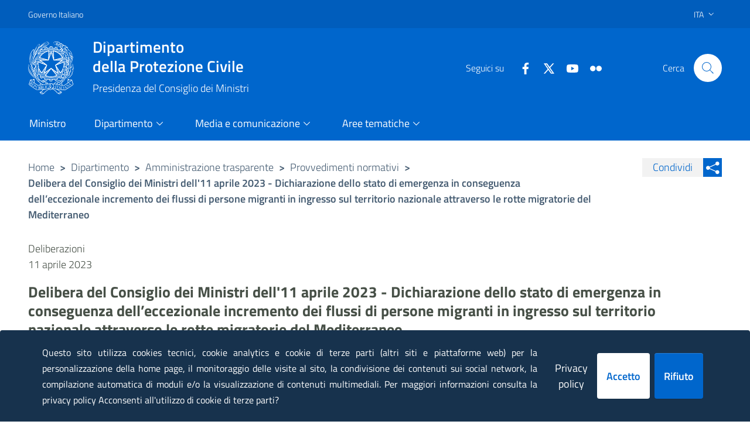

--- FILE ---
content_type: text/html
request_url: https://www.protezionecivile.gov.it/it/normativa/delibera-del-cdm-dell11-aprile-2023/
body_size: 973565
content:
<!DOCTYPE html><html><head><meta charSet="utf-8"/><meta http-equiv="x-ua-compatible" content="ie=edge"/><meta name="viewport" content="width=device-width, initial-scale=1, shrink-to-fit=no"/><title data-react-helmet="true"></title><meta data-react-helmet="true" property="og:url" content="https://www.protezionecivile.gov.it/it/normativa/delibera-del-cdm-dell11-aprile-2023/"/><meta data-react-helmet="true" property="og:type" content="article"/><meta data-react-helmet="true" property="og:title" content="Delibera del CdM dell&#x27;11 aprile 2023"/><meta data-react-helmet="true" property="og:description" content="IL CONSIGLIO DEI MINISTRI NELLA RIUNIONE DELL&#x27;11 APRILE 2023
VISTO  il decreto legislativo 2 gennaio 2018, n. 1, ed in particolare l’articolo 7, comma"/><meta data-react-helmet="true" property="og:image" content="https://www.protezionecivile.gov.itundefined"/><meta data-react-helmet="true" name="google-site-verification" content="x_P95sAOxaaBLu8XN65WkxmLjsgzDWVnUGPci-PU9EY"/><meta data-react-helmet="true" http-equiv="Pragma" content="no-cache"/><meta data-react-helmet="true" http-equiv="expires" content="Sat, 07 Feb 2016 00:00:00 GMT"/><meta data-react-helmet="true" http-equiv="cache-control" content="must-revalidate"/><meta data-react-helmet="true" http-equiv="cache-control" content="no-store"/><meta data-react-helmet="true" http-equiv="cache-control" content="no-cache"/><link data-react-helmet="true" rel="stylesheet" href="/css/print.css" media="print"/><title data-react-helmet="true">Delibera del CdM dell&#x27;11 aprile 2023 | Dipartimento della Protezione Civile</title><style data-href="/styles.b33c95fb5053c42ab1a5.css">@charset "UTF-8";/*!
 * Bootstrap Italia è un tema Bootstrap 4 per la creazione di applicazioni web nel pieno rispetto delle Linee guida di design per i servizi web della PA
 * @version v1.4.1
 * @link https://italia.github.io/bootstrap-italia/
 * @license BSD-3-Clause
 */@keyframes bs-notify-fadeOut{0%{opacity:.9}to{opacity:0}}.bootstrap-select>select.bs-select-hidden,select.bs-select-hidden,select.selectpicker{display:none!important}.bootstrap-select{vertical-align:middle}.bootstrap-select>.dropdown-toggle{position:relative;width:100%;text-align:right;white-space:nowrap;display:inline-flex;align-items:center;justify-content:space-between}.bootstrap-select>.dropdown-toggle:after{margin-top:-1px}.bootstrap-select>.dropdown-toggle.bs-placeholder.btn-danger,.bootstrap-select>.dropdown-toggle.bs-placeholder.btn-danger:active,.bootstrap-select>.dropdown-toggle.bs-placeholder.btn-danger:focus,.bootstrap-select>.dropdown-toggle.bs-placeholder.btn-danger:hover,.bootstrap-select>.dropdown-toggle.bs-placeholder.btn-dark,.bootstrap-select>.dropdown-toggle.bs-placeholder.btn-dark:active,.bootstrap-select>.dropdown-toggle.bs-placeholder.btn-dark:focus,.bootstrap-select>.dropdown-toggle.bs-placeholder.btn-dark:hover,.bootstrap-select>.dropdown-toggle.bs-placeholder.btn-info,.bootstrap-select>.dropdown-toggle.bs-placeholder.btn-info:active,.bootstrap-select>.dropdown-toggle.bs-placeholder.btn-info:focus,.bootstrap-select>.dropdown-toggle.bs-placeholder.btn-info:hover,.bootstrap-select>.dropdown-toggle.bs-placeholder.btn-primary,.bootstrap-select>.dropdown-toggle.bs-placeholder.btn-primary:active,.bootstrap-select>.dropdown-toggle.bs-placeholder.btn-primary:focus,.bootstrap-select>.dropdown-toggle.bs-placeholder.btn-primary:hover,.bootstrap-select>.dropdown-toggle.bs-placeholder.btn-secondary,.bootstrap-select>.dropdown-toggle.bs-placeholder.btn-secondary:active,.bootstrap-select>.dropdown-toggle.bs-placeholder.btn-secondary:focus,.bootstrap-select>.dropdown-toggle.bs-placeholder.btn-secondary:hover,.bootstrap-select>.dropdown-toggle.bs-placeholder.btn-success,.bootstrap-select>.dropdown-toggle.bs-placeholder.btn-success:active,.bootstrap-select>.dropdown-toggle.bs-placeholder.btn-success:focus,.bootstrap-select>.dropdown-toggle.bs-placeholder.btn-success:hover,.form-check .bootstrap-select>[type=checkbox]:focus+label.dropdown-toggle.bs-placeholder.btn-danger,.form-check .bootstrap-select>[type=checkbox]:focus+label.dropdown-toggle.bs-placeholder.btn-dark,.form-check .bootstrap-select>[type=checkbox]:focus+label.dropdown-toggle.bs-placeholder.btn-info,.form-check .bootstrap-select>[type=checkbox]:focus+label.dropdown-toggle.bs-placeholder.btn-primary,.form-check .bootstrap-select>[type=checkbox]:focus+label.dropdown-toggle.bs-placeholder.btn-secondary,.form-check .bootstrap-select>[type=checkbox]:focus+label.dropdown-toggle.bs-placeholder.btn-success,.form-check .bootstrap-select>[type=radio]:focus+label.dropdown-toggle.bs-placeholder.btn-danger,.form-check .bootstrap-select>[type=radio]:focus+label.dropdown-toggle.bs-placeholder.btn-dark,.form-check .bootstrap-select>[type=radio]:focus+label.dropdown-toggle.bs-placeholder.btn-info,.form-check .bootstrap-select>[type=radio]:focus+label.dropdown-toggle.bs-placeholder.btn-primary,.form-check .bootstrap-select>[type=radio]:focus+label.dropdown-toggle.bs-placeholder.btn-secondary,.form-check .bootstrap-select>[type=radio]:focus+label.dropdown-toggle.bs-placeholder.btn-success,.toggles label .bootstrap-select>input[type=checkbox]:focus+.dropdown-toggle.bs-placeholder.btn-danger.lever,.toggles label .bootstrap-select>input[type=checkbox]:focus+.dropdown-toggle.bs-placeholder.btn-dark.lever,.toggles label .bootstrap-select>input[type=checkbox]:focus+.dropdown-toggle.bs-placeholder.btn-info.lever,.toggles label .bootstrap-select>input[type=checkbox]:focus+.dropdown-toggle.bs-placeholder.btn-primary.lever,.toggles label .bootstrap-select>input[type=checkbox]:focus+.dropdown-toggle.bs-placeholder.btn-secondary.lever,.toggles label .bootstrap-select>input[type=checkbox]:focus+.dropdown-toggle.bs-placeholder.btn-success.lever{color:hsla(0,0%,100%,.5)}.bootstrap-select>select{position:absolute!important;bottom:0;left:50%;display:block!important;width:.5px!important;height:100%!important;padding:0!important;opacity:0!important;border:none;z-index:0!important}.bootstrap-select>select.mobile-device{top:0;left:0;display:block!important;width:100%!important;z-index:2!important}.bootstrap-select.is-invalid .dropdown-toggle,.error .bootstrap-select .dropdown-toggle,.has-error .bootstrap-select .dropdown-toggle,.was-validated .bootstrap-select select:invalid+.dropdown-toggle{border-color:#b94a48}.bootstrap-select.is-valid .dropdown-toggle,.was-validated .bootstrap-select select:valid+.dropdown-toggle{border-color:#28a745}.bootstrap-select.fit-width{width:auto!important}.bootstrap-select .dropdown-toggle:focus,.bootstrap-select .form-check [type=checkbox]:focus+label.dropdown-toggle,.bootstrap-select .form-check [type=radio]:focus+label.dropdown-toggle,.bootstrap-select .toggles label input[type=checkbox]:focus+.dropdown-toggle.lever,.bootstrap-select>select.mobile-device:focus+.dropdown-toggle,.form-check .bootstrap-select [type=checkbox]:focus+label.dropdown-toggle,.form-check .bootstrap-select [type=radio]:focus+label.dropdown-toggle,.toggles label .bootstrap-select>input[type=checkbox]:focus+select.mobile-device.lever+.dropdown-toggle,.toggles label .bootstrap-select input[type=checkbox]:focus+.dropdown-toggle.lever{outline:thin dotted #333!important;outline:5px auto -webkit-focus-ring-color!important;outline-offset:-2px}.bootstrap-select.form-control{margin-bottom:0;padding:0;border:none;height:auto}:not(.input-group)>.bootstrap-select.form-control:not([class*=col-]){width:100%}.bootstrap-select.form-control.input-group-btn{float:none;z-index:auto}.form-inline .bootstrap-select,.form-inline .bootstrap-select.form-control:not([class*=col-]){width:auto}.bootstrap-select:not(.input-group-btn),.bootstrap-select[class*=col-]{float:none;display:inline-block;margin-left:0}.bootstrap-select.dropdown-menu-right,.bootstrap-select[class*=col-].dropdown-menu-right,.row .bootstrap-select[class*=col-].dropdown-menu-right{float:right}.form-group .bootstrap-select,.form-horizontal .bootstrap-select,.form-inline .bootstrap-select{margin-bottom:0}.form-group-lg .bootstrap-select.form-control,.form-group-sm .bootstrap-select.form-control{padding:0}.form-group-lg .bootstrap-select.form-control .dropdown-toggle,.form-group-sm .bootstrap-select.form-control .dropdown-toggle{height:100%;font-size:inherit;line-height:inherit;border-radius:inherit}.bootstrap-select.form-control-lg .dropdown-toggle,.bootstrap-select.form-control-sm .dropdown-toggle{font-size:inherit;line-height:inherit;border-radius:inherit}.bootstrap-select.form-control-sm .dropdown-toggle{padding:.25rem .5rem}.bootstrap-select.form-control-lg .dropdown-toggle{padding:.5rem 1rem}.form-inline .bootstrap-select .form-control{width:100%}.bootstrap-select.disabled,.bootstrap-select>.disabled{cursor:not-allowed}.bootstrap-select.disabled:focus,.bootstrap-select>.disabled:focus,.form-check .bootstrap-select>[type=checkbox]:focus+label.disabled,.form-check .bootstrap-select>[type=radio]:focus+label.disabled,.form-check [type=checkbox]:focus+label.bootstrap-select.disabled,.form-check [type=radio]:focus+label.bootstrap-select.disabled,.toggles label .bootstrap-select>input[type=checkbox]:focus+.disabled.lever,.toggles label input[type=checkbox]:focus+.bootstrap-select.disabled.lever{outline:0!important}.bootstrap-select.bs-container{position:absolute;top:0;left:0;height:0!important;padding:0!important}.bootstrap-select.bs-container .dropdown-menu{z-index:1060}.bootstrap-select .dropdown-toggle .filter-option{position:static;top:0;left:0;float:left;height:100%;width:100%;text-align:left;overflow:hidden;flex:0 1 auto}.bs3.bootstrap-select .dropdown-toggle .filter-option{padding-right:inherit}.input-group .bs3-has-addon.bootstrap-select .dropdown-toggle .filter-option{position:absolute;padding-top:inherit;padding-bottom:inherit;padding-left:inherit;float:none}.input-group .bs3-has-addon.bootstrap-select .dropdown-toggle .filter-option .filter-option-inner{padding-right:inherit}.bootstrap-select .dropdown-toggle .filter-option-inner-inner{overflow:hidden}.bootstrap-select .dropdown-toggle .filter-expand{width:0!important;float:left;opacity:0!important;overflow:hidden}.bootstrap-select .dropdown-toggle .caret{position:absolute;top:50%;right:12px;margin-top:-2px;vertical-align:middle}.input-group .bootstrap-select.form-control .dropdown-toggle{border-radius:inherit}.bootstrap-select[class*=col-] .dropdown-toggle{width:100%}.bootstrap-select .dropdown-menu{min-width:100%;box-sizing:border-box}.bootstrap-select .dropdown-menu>.inner:focus,.bootstrap-select .form-check .dropdown-menu>[type=checkbox]:focus+label.inner,.bootstrap-select .form-check .dropdown-menu>[type=radio]:focus+label.inner,.bootstrap-select .toggles label .dropdown-menu>input[type=checkbox]:focus+.inner.lever,.form-check .bootstrap-select .dropdown-menu>[type=checkbox]:focus+label.inner,.form-check .bootstrap-select .dropdown-menu>[type=radio]:focus+label.inner,.toggles label .bootstrap-select .dropdown-menu>input[type=checkbox]:focus+.inner.lever{outline:0!important}.bootstrap-select .dropdown-menu.inner{position:static;float:none;border:0;padding:0;margin:0;border-radius:0;box-shadow:none}.bootstrap-select .dropdown-menu li{position:relative}.bootstrap-select .dropdown-menu li.active small{color:hsla(0,0%,100%,.5)!important}.bootstrap-select .dropdown-menu li.disabled a{cursor:not-allowed}.bootstrap-select .dropdown-menu li a{cursor:pointer;-webkit-user-select:none;-ms-user-select:none;user-select:none}.bootstrap-select .dropdown-menu li a.opt{position:relative;padding-left:2.25em}.bootstrap-select .dropdown-menu li a span.check-mark{display:none}.bootstrap-select .dropdown-menu li a span.text{display:inline-block}.bootstrap-select .dropdown-menu li small{padding-left:.5em}.bootstrap-select .dropdown-menu .notify{position:absolute;bottom:5px;width:96%;margin:0 2%;min-height:26px;padding:3px 5px;background:#f5f5f5;border:1px solid #e3e3e3;box-shadow:inset 0 1px 1px rgba(0,0,0,.05);pointer-events:none;opacity:.9;box-sizing:border-box}.bootstrap-select .dropdown-menu .notify.fadeOut{animation:bs-notify-fadeOut .3s linear .75s forwards}.bootstrap-select .no-results{padding:3px;background:#f5f5f5;margin:0 5px;white-space:nowrap}.bootstrap-select.fit-width .dropdown-toggle .filter-option{position:static;display:inline;padding:0}.bootstrap-select.fit-width .dropdown-toggle .filter-option-inner,.bootstrap-select.fit-width .dropdown-toggle .filter-option-inner-inner{display:inline}.bootstrap-select.fit-width .dropdown-toggle .bs-caret:before{content:"\A0"}.bootstrap-select.fit-width .dropdown-toggle .caret{position:static;top:auto;margin-top:-1px}.bootstrap-select.show-tick .dropdown-menu .selected span.check-mark{position:absolute;display:inline-block;right:15px;top:5px}.bootstrap-select.show-tick .dropdown-menu li a span.text{margin-right:34px}.bootstrap-select .bs-ok-default:after{content:"";display:block;width:.5em;height:1em;border-style:solid;border-width:0 .26em .26em 0;transform-style:preserve-3d;transform:rotate(45deg)}.bootstrap-select.show-menu-arrow.open>.dropdown-toggle,.bootstrap-select.show-menu-arrow.show>.dropdown-toggle{z-index:1061}.bootstrap-select.show-menu-arrow .dropdown-toggle .filter-option:before{content:"";border-left:7px solid transparent;border-right:7px solid transparent;border-bottom:7px solid hsla(0,0%,80%,.2);position:absolute;bottom:-4px;left:9px;display:none}.bootstrap-select.show-menu-arrow .dropdown-toggle .filter-option:after{content:"";border-left:6px solid transparent;border-right:6px solid transparent;border-bottom:6px solid #fff;position:absolute;bottom:-4px;left:10px;display:none}.bootstrap-select.show-menu-arrow.dropup .dropdown-toggle .filter-option:before{bottom:auto;top:-4px;border-top:7px solid hsla(0,0%,80%,.2);border-bottom:0}.bootstrap-select.show-menu-arrow.dropup .dropdown-toggle .filter-option:after{bottom:auto;top:-4px;border-top:6px solid #fff;border-bottom:0}.bootstrap-select.show-menu-arrow.pull-right .dropdown-toggle .filter-option:before{right:12px;left:auto}.bootstrap-select.show-menu-arrow.pull-right .dropdown-toggle .filter-option:after{right:13px;left:auto}.bootstrap-select.show-menu-arrow.open>.dropdown-toggle .filter-option:after,.bootstrap-select.show-menu-arrow.open>.dropdown-toggle .filter-option:before,.bootstrap-select.show-menu-arrow.show>.dropdown-toggle .filter-option:after,.bootstrap-select.show-menu-arrow.show>.dropdown-toggle .filter-option:before{display:block}.bs-actionsbox,.bs-donebutton,.bs-searchbox{padding:4px 8px}.bs-actionsbox{width:100%;box-sizing:border-box}.bs-actionsbox .btn-group button{width:50%}.bs-donebutton{float:left;width:100%;box-sizing:border-box}.bs-donebutton .btn-group button{width:100%}.bs-searchbox+.bs-actionsbox{padding:0 8px 4px}.bs-searchbox .form-control{margin-bottom:0;width:100%;float:none}.owl-carousel{display:none;width:100%;-webkit-tap-highlight-color:transparent;position:relative;z-index:1}.owl-carousel .owl-stage{position:relative;touch-action:manipulation;-moz-backface-visibility:hidden}.owl-carousel .owl-stage:after{content:".";display:block;clear:both;visibility:hidden;line-height:0;height:0}.owl-carousel .owl-stage-outer{position:relative;overflow:hidden;-webkit-transform:translateZ(0)}.owl-carousel .owl-item,.owl-carousel .owl-wrapper{-webkit-backface-visibility:hidden;-moz-backface-visibility:hidden;-ms-backface-visibility:hidden;-webkit-transform:translateZ(0);-moz-transform:translateZ(0);-ms-transform:translateZ(0)}.owl-carousel .owl-item{position:relative;min-height:1px;float:left;-webkit-backface-visibility:hidden;-webkit-tap-highlight-color:transparent;-webkit-touch-callout:none}.owl-carousel .owl-item img{display:block;width:100%}.owl-carousel .owl-dots.disabled,.owl-carousel .owl-nav.disabled{display:none}.owl-carousel .owl-dot,.owl-carousel .owl-nav .owl-next,.owl-carousel .owl-nav .owl-prev{cursor:pointer;-webkit-user-select:none;-ms-user-select:none;user-select:none}.owl-carousel .owl-nav button.owl-next,.owl-carousel .owl-nav button.owl-prev,.owl-carousel button.owl-dot{background:0 0;color:inherit;border:none;padding:0!important;font:inherit}.owl-carousel.owl-loaded{display:block}.owl-carousel.owl-loading{opacity:0;display:block}.owl-carousel.owl-hidden{opacity:0}.owl-carousel.owl-refresh .owl-item{visibility:hidden}.owl-carousel.owl-drag .owl-item{touch-action:pan-y;-webkit-user-select:none;-ms-user-select:none;user-select:none}.owl-carousel.owl-grab{cursor:move;cursor:-webkit-grab;cursor:grab}.owl-carousel.owl-rtl{direction:rtl}.owl-carousel.owl-rtl .owl-item{float:right}.no-js .owl-carousel{display:block}.owl-carousel .animated{animation-duration:1s;animation-fill-mode:both}.owl-carousel .owl-animated-in{z-index:0}.owl-carousel .owl-animated-out{z-index:1}.owl-carousel .fadeOut{animation-name:fadeOut}@keyframes fadeOut{0%{opacity:1}to{opacity:0}}.owl-height{transition:height .5s ease-in-out}.primary-bg{background-color:#06c}.primary-color{color:#06c}.primary-border-color,.primary-border-color.border{border-color:#06c!important}.white-bg{background-color:#fff}.white-color{color:#fff}.white-border-color-,.white-border-color-.border{border-color:#fff!important}.primary-bg-a1{background-color:#bfdfff}.primary-color-a1{color:#bfdfff}.primary-border-color-a1,.primary-border-color-a1.border{border-color:#bfdfff!important}.primary-bg-a2{background-color:#93c4f5}.primary-color-a2{color:#93c4f5}.primary-border-color-a2,.primary-border-color-a2.border{border-color:#93c4f5!important}.primary-bg-a3{background-color:#6aaaeb}.primary-color-a3{color:#6aaaeb}.primary-border-color-a3,.primary-border-color-a3.border{border-color:#6aaaeb!important}.primary-bg-a4{background-color:#4392e0}.primary-color-a4{color:#4392e0}.primary-border-color-a4,.primary-border-color-a4.border{border-color:#4392e0!important}.primary-bg-a5{background-color:#207bd6}.primary-color-a5{color:#207bd6}.primary-border-color-a5,.primary-border-color-a5.border{border-color:#207bd6!important}.primary-bg-a6{background-color:#06c}.primary-color-a6{color:#06c}.primary-border-color-a6,.primary-border-color-a6.border{border-color:#06c!important}.primary-bg-a7{background-color:#0059b3}.primary-color-a7{color:#0059b3}.primary-border-color-a7,.primary-border-color-a7.border{border-color:#0059b3!important}.primary-bg-a8{background-color:#004d99}.primary-color-a8{color:#004d99}.primary-border-color-a8,.primary-border-color-a8.border{border-color:#004d99!important}.primary-bg-a9{background-color:#004080}.primary-color-a9{color:#004080}.primary-border-color-a9,.primary-border-color-a9.border{border-color:#004080!important}.primary-bg-a10{background-color:#036}.primary-color-a10{color:#036}.primary-border-color-a10,.primary-border-color-a10.border{border-color:#036!important}.primary-bg-a11{background-color:#00264d}.primary-color-a11{color:#00264d}.primary-border-color-a11,.primary-border-color-a11.border{border-color:#00264d!important}.primary-bg-a12{background-color:#001a33}.primary-color-a12{color:#001a33}.primary-border-color-a12,.primary-border-color-a12.border{border-color:#001a33!important}.primary-bg-b1{background-color:#06c}.primary-color-b1{color:#06c}.primary-border-color-b1,.primary-border-color-b1.border{border-color:#06c!important}.primary-bg-b2{background-color:#1262b3}.primary-color-b2{color:#1262b3}.primary-border-color-b2,.primary-border-color-b2.border{border-color:#1262b3!important}.primary-bg-b3{background-color:#1f5c99}.primary-color-b3{color:#1f5c99}.primary-border-color-b3,.primary-border-color-b3.border{border-color:#1f5c99!important}.primary-bg-b4{background-color:#265380}.primary-color-b4{color:#265380}.primary-border-color-b4,.primary-border-color-b4.border{border-color:#265380!important}.primary-bg-b5{background-color:#294766}.primary-color-b5{color:#294766}.primary-border-color-b5,.primary-border-color-b5.border{border-color:#294766!important}.primary-bg-b6{background-color:#26394d}.primary-color-b6{color:#26394d}.primary-border-color-b6,.primary-border-color-b6.border{border-color:#26394d!important}.primary-bg-b7{background-color:#1f2933}.primary-color-b7{color:#1f2933}.primary-border-color-b7,.primary-border-color-b7.border{border-color:#1f2933!important}.primary-bg-b8{background-color:#12161a}.primary-color-b8{color:#12161a}.primary-border-color-b8,.primary-border-color-b8.border{border-color:#12161a!important}.primary-bg-c1{background-color:#dce9f5}.primary-color-c1{color:#dce9f5}.primary-border-color-c1,.primary-border-color-c1.border{border-color:#dce9f5!important}.primary-bg-c2{background-color:#c4dcf5}.primary-color-c2{color:#c4dcf5}.primary-border-color-c2,.primary-border-color-c2.border{border-color:#c4dcf5!important}.primary-bg-c3{background-color:#abd0f5}.primary-color-c3{color:#abd0f5}.primary-border-color-c3,.primary-border-color-c3.border{border-color:#abd0f5!important}.primary-bg-c4{background-color:#93c4f5}.primary-color-c4{color:#93c4f5}.primary-border-color-c4,.primary-border-color-c4.border{border-color:#93c4f5!important}.primary-bg-c5{background-color:#7ab8f5}.primary-color-c5{color:#7ab8f5}.primary-border-color-c5,.primary-border-color-c5.border{border-color:#7ab8f5!important}.primary-bg-c6{background-color:#62abf5}.primary-color-c6{color:#62abf5}.primary-border-color-c6,.primary-border-color-c6.border{border-color:#62abf5!important}.primary-bg-c7{background-color:#499ff5}.primary-color-c7{color:#499ff5}.primary-border-color-c7,.primary-border-color-c7.border{border-color:#499ff5!important}.primary-bg-c8{background-color:#3193f5}.primary-color-c8{color:#3193f5}.primary-border-color-c8,.primary-border-color-c8.border{border-color:#3193f5!important}.primary-bg-c9{background-color:#1887f5}.primary-color-c9{color:#1887f5}.primary-border-color-c9,.primary-border-color-c9.border{border-color:#1887f5!important}.primary-bg-c10{background-color:#007af5}.primary-color-c10{color:#007af5}.primary-border-color-c10,.primary-border-color-c10.border{border-color:#007af5!important}.primary-bg-c11{background-color:#0070e0}.primary-color-c11{color:#0070e0}.primary-border-color-c11,.primary-border-color-c11.border{border-color:#0070e0!important}.primary-bg-c12{background-color:#06c}.primary-color-c12{color:#06c}.primary-border-color-c12,.primary-border-color-c12.border{border-color:#06c!important}.analogue-1-bg-a1{background-color:#e7e6ff}.analogue-1-color-a1{color:#e7e6ff}.analogue-1-border-color-a1,.analogue-1-border-color-a1.border{border-color:#e7e6ff!important}.analogue-1-bg-a2{background-color:#bbb8f5}.analogue-1-color-a2{color:#bbb8f5}.analogue-1-border-color-a2,.analogue-1-border-color-a2.border{border-color:#bbb8f5!important}.analogue-1-bg-a3{background-color:#918deb}.analogue-1-color-a3{color:#918deb}.analogue-1-border-color-a3,.analogue-1-border-color-a3.border{border-color:#918deb!important}.analogue-1-bg-a4{background-color:#6b65e0}.analogue-1-color-a4{color:#6b65e0}.analogue-1-border-color-a4,.analogue-1-border-color-a4.border{border-color:#6b65e0!important}.analogue-1-bg-a5{background-color:#4840d6}.analogue-1-color-a5{color:#4840d6}.analogue-1-border-color-a5,.analogue-1-border-color-a5.border{border-color:#4840d6!important}.analogue-1-bg-a6{background-color:#271fcc}.analogue-1-color-a6{color:#271fcc}.analogue-1-border-color-a6,.analogue-1-border-color-a6.border{border-color:#271fcc!important}.analogue-1-bg-a7{background-color:#221bb3}.analogue-1-color-a7{color:#221bb3}.analogue-1-border-color-a7,.analogue-1-border-color-a7.border{border-color:#221bb3!important}.analogue-1-bg-a8{background-color:#1d1799}.analogue-1-color-a8{color:#1d1799}.analogue-1-border-color-a8,.analogue-1-border-color-a8.border{border-color:#1d1799!important}.analogue-1-bg-a9{background-color:#191380}.analogue-1-color-a9{color:#191380}.analogue-1-border-color-a9,.analogue-1-border-color-a9.border{border-color:#191380!important}.analogue-1-bg-a10{background-color:#140f66}.analogue-1-color-a10{color:#140f66}.analogue-1-border-color-a10,.analogue-1-border-color-a10.border{border-color:#140f66!important}.analogue-1-bg-a11{background-color:#0f0b4d}.analogue-1-color-a11{color:#0f0b4d}.analogue-1-border-color-a11,.analogue-1-border-color-a11.border{border-color:#0f0b4d!important}.analogue-1-bg-a12{background-color:#0a0833}.analogue-1-color-a12{color:#0a0833}.analogue-1-border-color-a12,.analogue-1-border-color-a12.border{border-color:#0a0833!important}.analogue-2-bg-a1{background-color:#ccfffd}.analogue-2-color-a1{color:#ccfffd}.analogue-2-border-color-a1,.analogue-2-border-color-a1.border{border-color:#ccfffd!important}.analogue-2-bg-a2{background-color:#9ff5f2}.analogue-2-color-a2{color:#9ff5f2}.analogue-2-border-color-a2,.analogue-2-border-color-a2.border{border-color:#9ff5f2!important}.analogue-2-bg-a3{background-color:#75ebe7}.analogue-2-color-a3{color:#75ebe7}.analogue-2-border-color-a3,.analogue-2-border-color-a3.border{border-color:#75ebe7!important}.analogue-2-bg-a4{background-color:#4fe0dc}.analogue-2-color-a4{color:#4fe0dc}.analogue-2-border-color-a4,.analogue-2-border-color-a4.border{border-color:#4fe0dc!important}.analogue-2-bg-a5{background-color:#2bd6d0}.analogue-2-color-a5{color:#2bd6d0}.analogue-2-border-color-a5,.analogue-2-border-color-a5.border{border-color:#2bd6d0!important}.analogue-2-bg-a6{background-color:#0accc6}.analogue-2-color-a6{color:#0accc6}.analogue-2-border-color-a6,.analogue-2-border-color-a6.border{border-color:#0accc6!important}.analogue-2-bg-a7{background-color:#09b3ad}.analogue-2-color-a7{color:#09b3ad}.analogue-2-border-color-a7,.analogue-2-border-color-a7.border{border-color:#09b3ad!important}.analogue-2-bg-a8{background-color:#089994}.analogue-2-color-a8{color:#089994}.analogue-2-border-color-a8,.analogue-2-border-color-a8.border{border-color:#089994!important}.analogue-2-bg-a9{background-color:#06807b}.analogue-2-color-a9{color:#06807b}.analogue-2-border-color-a9,.analogue-2-border-color-a9.border{border-color:#06807b!important}.analogue-2-bg-a10{background-color:#056663}.analogue-2-color-a10{color:#056663}.analogue-2-border-color-a10,.analogue-2-border-color-a10.border{border-color:#056663!important}.analogue-2-bg-a11{background-color:#044d4a}.analogue-2-color-a11{color:#044d4a}.analogue-2-border-color-a11,.analogue-2-border-color-a11.border{border-color:#044d4a!important}.analogue-2-bg-a12{background-color:#033331}.analogue-2-color-a12{color:#033331}.analogue-2-border-color-a12,.analogue-2-border-color-a12.border{border-color:#033331!important}.complementary-1-bg{background-color:#f73e5a}.complementary-1-color{color:#f90}.complementary-1-border-color-,.complementary-1-border-color-.border{border-color:#f73e5a!important}.complementary-1-bg-a1{background-color:#fffcfd}.complementary-1-color-a1{color:#fffcfd}.complementary-1-border-color-a1,.complementary-1-border-color-a1.border{border-color:#fffcfd!important}.complementary-1-bg-a2{background-color:#f5d0d6}.complementary-1-color-a2{color:#f5d0d6}.complementary-1-border-color-a2,.complementary-1-border-color-a2.border{border-color:#f5d0d6!important}.complementary-1-bg-a3{background-color:#eba4af}.complementary-1-color-a3{color:#eba4af}.complementary-1-border-color-a3,.complementary-1-border-color-a3.border{border-color:#eba4af!important}.complementary-1-bg-a4{background-color:#e07b8b}.complementary-1-color-a4{color:#e07b8b}.complementary-1-border-color-a4,.complementary-1-border-color-a4.border{border-color:#e07b8b!important}.complementary-1-bg-a5{background-color:#d65669}.complementary-1-color-a5{color:#d65669}.complementary-1-border-color-a5,.complementary-1-border-color-a5.border{border-color:#d65669!important}.complementary-1-bg-a6{background-color:#cc334a}.complementary-1-color-a6{color:#cc334a}.complementary-1-border-color-a6,.complementary-1-border-color-a6.border{border-color:#cc334a!important}.complementary-1-bg-a7{background-color:#b32d41}.complementary-1-color-a7{color:#b32d41}.complementary-1-border-color-a7,.complementary-1-border-color-a7.border{border-color:#b32d41!important}.complementary-1-bg-a8{background-color:#992637}.complementary-1-color-a8{color:#992637}.complementary-1-border-color-a8,.complementary-1-border-color-a8.border{border-color:#992637!important}.complementary-1-bg-a9{background-color:#80202e}.complementary-1-color-a9{color:#80202e}.complementary-1-border-color-a9,.complementary-1-border-color-a9.border{border-color:#80202e!important}.complementary-1-bg-a10{background-color:#661a25}.complementary-1-color-a10{color:#661a25}.complementary-1-border-color-a10,.complementary-1-border-color-a10.border{border-color:#661a25!important}.complementary-1-bg-a11{background-color:#4d131c}.complementary-1-color-a11{color:#4d131c}.complementary-1-border-color-a11,.complementary-1-border-color-a11.border{border-color:#4d131c!important}.complementary-1-bg-a12{background-color:#330d12}.complementary-1-color-a12{color:#330d12}.complementary-1-border-color-a12,.complementary-1-border-color-a12.border{border-color:#330d12!important}.complementary-2-bg{background-color:#f90}.complementary-2-color{color:#f90}.complementary-2-border-color-,.complementary-2-border-color-.border{border-color:#f90!important}.complementary-2-bg-a1{background-color:#ffe6bf}.complementary-2-color-a1{color:#ffe6bf}.complementary-2-border-color-a1,.complementary-2-border-color-a1.border{border-color:#ffe6bf!important}.complementary-2-bg-a2{background-color:#f5ce93}.complementary-2-color-a2{color:#f5ce93}.complementary-2-border-color-a2,.complementary-2-border-color-a2.border{border-color:#f5ce93!important}.complementary-2-bg-a3{background-color:#ebb76a}.complementary-2-color-a3{color:#ebb76a}.complementary-2-border-color-a3,.complementary-2-border-color-a3.border{border-color:#ebb76a!important}.complementary-2-bg-a4{background-color:#e0a243}.complementary-2-color-a4{color:#e0a243}.complementary-2-border-color-a4,.complementary-2-border-color-a4.border{border-color:#e0a243!important}.complementary-2-bg-a5{background-color:#d68d20}.complementary-2-color-a5{color:#d68d20}.complementary-2-border-color-a5,.complementary-2-border-color-a5.border{border-color:#d68d20!important}.complementary-2-bg-a6{background-color:#cc7a00}.complementary-2-color-a6{color:#cc7a00}.complementary-2-border-color-a6,.complementary-2-border-color-a6.border{border-color:#cc7a00!important}.complementary-2-bg-a7{background-color:#b36b00}.complementary-2-color-a7{color:#b36b00}.complementary-2-border-color-a7,.complementary-2-border-color-a7.border{border-color:#b36b00!important}.complementary-2-bg-a8{background-color:#995c00}.complementary-2-color-a8{color:#995c00}.complementary-2-border-color-a8,.complementary-2-border-color-a8.border{border-color:#995c00!important}.complementary-2-bg-a9{background-color:#804d00}.complementary-2-color-a9{color:#804d00}.complementary-2-border-color-a9,.complementary-2-border-color-a9.border{border-color:#804d00!important}.complementary-2-bg-a10{background-color:#663d00}.complementary-2-color-a10{color:#663d00}.complementary-2-border-color-a10,.complementary-2-border-color-a10.border{border-color:#663d00!important}.complementary-2-bg-a11{background-color:#4d2e00}.complementary-2-color-a11{color:#4d2e00}.complementary-2-border-color-a11,.complementary-2-border-color-a11.border{border-color:#4d2e00!important}.complementary-2-bg-a12{background-color:#331f00}.complementary-2-color-a12{color:#331f00}.complementary-2-border-color-a12,.complementary-2-border-color-a12.border{border-color:#331f00!important}.complementary-3-bg{background-color:#00cf86}.complementary-3-color{color:#00cf86}.complementary-3-border-color-,.complementary-3-border-color-.border{border-color:#00cf86!important}.complementary-3-bg-a1{background-color:#bfffe9}.complementary-3-color-a1{color:#bfffe9}.complementary-3-border-color-a1,.complementary-3-border-color-a1.border{border-color:#bfffe9!important}.complementary-3-bg-a2{background-color:#93f5d3}.complementary-3-color-a2{color:#93f5d3}.complementary-3-border-color-a2,.complementary-3-border-color-a2.border{border-color:#93f5d3!important}.complementary-3-bg-a3{background-color:#6aebbd}.complementary-3-color-a3{color:#6aebbd}.complementary-3-border-color-a3,.complementary-3-border-color-a3.border{border-color:#6aebbd!important}.complementary-3-bg-a4{background-color:#43e0a9}.complementary-3-color-a4{color:#43e0a9}.complementary-3-border-color-a4,.complementary-3-border-color-a4.border{border-color:#43e0a9!important}.complementary-3-bg-a5{background-color:#20d696}.complementary-3-color-a5{color:#20d696}.complementary-3-border-color-a5,.complementary-3-border-color-a5.border{border-color:#20d696!important}.complementary-3-bg-a6{background-color:#00cc85}.complementary-3-color-a6{color:#00cc85}.complementary-3-border-color-a6,.complementary-3-border-color-a6.border{border-color:#00cc85!important}.complementary-3-bg-a7{background-color:#00b374}.complementary-3-color-a7{color:#00b374}.complementary-3-border-color-a7,.complementary-3-border-color-a7.border{border-color:#00b374!important}.complementary-3-bg-a8{background-color:#009963}.complementary-3-color-a8{color:#009963}.complementary-3-border-color-a8,.complementary-3-border-color-a8.border{border-color:#009963!important}.complementary-3-bg-a9{background-color:#008053}.complementary-3-color-a9{color:#008053}.complementary-3-border-color-a9,.complementary-3-border-color-a9.border{border-color:#008053!important}.complementary-3-bg-a10{background-color:#006642}.complementary-3-color-a10{color:#006642}.complementary-3-border-color-a10,.complementary-3-border-color-a10.border{border-color:#006642!important}.complementary-3-bg-a11{background-color:#004d32}.complementary-3-color-a11{color:#004d32}.complementary-3-border-color-a11,.complementary-3-border-color-a11.border{border-color:#004d32!important}.complementary-3-bg-a12{background-color:#003321}.complementary-3-color-a12{color:#003321}.complementary-3-border-color-a12,.complementary-3-border-color-a12.border{border-color:#003321!important}.analogue-1-bg{background-color:#3126ff}.analogue-1-color{color:#3126ff}.analogue-1-border-color-,.analogue-1-border-color-.border{border-color:#3126ff!important}.analogue-1-bg-b1{background-color:#3126ff}.analogue-1-color-b1{color:#3126ff}.analogue-1-border-color-b1,.analogue-1-border-color-b1.border{border-color:#3126ff!important}.analogue-1-bg-b2{background-color:#4239e6}.analogue-1-color-b2{color:#4239e6}.analogue-1-border-color-b2,.analogue-1-border-color-b2.border{border-color:#4239e6!important}.analogue-1-bg-b3{background-color:#4e47cc}.analogue-1-color-b3{color:#4e47cc}.analogue-1-border-color-b3,.analogue-1-border-color-b3.border{border-color:#4e47cc!important}.analogue-1-bg-b4{background-color:#5550b3}.analogue-1-color-b4{color:#5550b3}.analogue-1-border-color-b4,.analogue-1-border-color-b4.border{border-color:#5550b3!important}.analogue-1-bg-b5{background-color:#585499}.analogue-1-color-b5{color:#585499}.analogue-1-border-color-b5,.analogue-1-border-color-b5.border{border-color:#585499!important}.analogue-1-bg-b6{background-color:#555380}.analogue-1-color-b6{color:#555380}.analogue-1-border-color-b6,.analogue-1-border-color-b6.border{border-color:#555380!important}.analogue-1-bg-b7{background-color:#4e4d66}.analogue-1-color-b7{color:#4e4d66}.analogue-1-border-color-b7,.analogue-1-border-color-b7.border{border-color:#4e4d66!important}.analogue-1-bg-b8{background-color:#42414d}.analogue-1-color-b8{color:#42414d}.analogue-1-border-color-b8,.analogue-1-border-color-b8.border{border-color:#42414d!important}.analogue-2-bg{background-color:#0bd9d2}.analogue-2-color{color:#0bd9d2}.analogue-2-border-color-,.analogue-2-border-color-.border{border-color:#0bd9d2!important}.analogue-2-bg-b1{background-color:#0bd9d2}.analogue-2-color-b1{color:#0bd9d2}.analogue-2-border-color-b1,.analogue-2-border-color-b1.border{border-color:#0bd9d2!important}.analogue-2-bg-b2{background-color:#1dbfba}.analogue-2-color-b2{color:#1dbfba}.analogue-2-border-color-b2,.analogue-2-border-color-b2.border{border-color:#1dbfba!important}.analogue-2-bg-b3{background-color:#29a6a2}.analogue-2-color-b3{color:#29a6a2}.analogue-2-border-color-b3,.analogue-2-border-color-b3.border{border-color:#29a6a2!important}.analogue-2-bg-b4{background-color:#318c89}.analogue-2-color-b4{color:#318c89}.analogue-2-border-color-b4,.analogue-2-border-color-b4.border{border-color:#318c89!important}.analogue-2-bg-b5{background-color:#347371}.analogue-2-color-b5{color:#347371}.analogue-2-border-color-b5,.analogue-2-border-color-b5.border{border-color:#347371!important}.analogue-2-bg-b6{background-color:#315958}.analogue-2-color-b6{color:#315958}.analogue-2-border-color-b6,.analogue-2-border-color-b6.border{border-color:#315958!important}.analogue-2-bg-b7{background-color:#29403f}.analogue-2-color-b7{color:#29403f}.analogue-2-border-color-b7,.analogue-2-border-color-b7.border{border-color:#29403f!important}.analogue-2-bg-b8{background-color:#1d2626}.analogue-2-color-b8{color:#1d2626}.analogue-2-border-color-b8,.analogue-2-border-color-b8.border{border-color:#1d2626!important}.complementary-1-bg-b1{background-color:#f73e5a}.complementary-1-color-b1{color:#f73e5a}.complementary-1-border-color-b1,.complementary-1-border-color-b1.border{border-color:#f73e5a!important}.complementary-1-bg-b2{background-color:#de4e63}.complementary-1-color-b2{color:#de4e63}.complementary-1-border-color-b2,.complementary-1-border-color-b2.border{border-color:#de4e63!important}.complementary-1-bg-b3{background-color:#c45869}.complementary-1-color-b3{color:#c45869}.complementary-1-border-color-b3,.complementary-1-border-color-b3.border{border-color:#c45869!important}.complementary-1-bg-b4{background-color:#ab5e69}.complementary-1-color-b4{color:#ab5e69}.complementary-1-border-color-b4,.complementary-1-border-color-b4.border{border-color:#ab5e69!important}.complementary-1-bg-b5{background-color:#915e66}.complementary-1-color-b5{color:#915e66}.complementary-1-border-color-b5,.complementary-1-border-color-b5.border{border-color:#915e66!important}.complementary-1-bg-b6{background-color:#785a5e}.complementary-1-color-b6{color:#785a5e}.complementary-1-border-color-b6,.complementary-1-border-color-b6.border{border-color:#785a5e!important}.complementary-1-bg-b7{background-color:#5e5052}.complementary-1-color-b7{color:#5e5052}.complementary-1-border-color-b7,.complementary-1-border-color-b7.border{border-color:#5e5052!important}.complementary-1-bg-b8{background-color:#454142}.complementary-1-color-b8{color:#454142}.complementary-1-border-color-b8,.complementary-1-border-color-b8.border{border-color:#454142!important}.complementary-2-bg-b1{background-color:#f90}.complementary-2-color-b1{color:#f90}.complementary-2-border-color-b1,.complementary-2-border-color-b1.border{border-color:#f90!important}.complementary-2-bg-b2{background-color:#e69317}.complementary-2-color-b2{color:#e69317}.complementary-2-border-color-b2,.complementary-2-border-color-b2.border{border-color:#e69317!important}.complementary-2-bg-b3{background-color:#cc8b29}.complementary-2-color-b3{color:#cc8b29}.complementary-2-border-color-b3,.complementary-2-border-color-b3.border{border-color:#cc8b29!important}.complementary-2-bg-b4{background-color:#b38136}.complementary-2-color-b4{color:#b38136}.complementary-2-border-color-b4,.complementary-2-border-color-b4.border{border-color:#b38136!important}.complementary-2-bg-b5{background-color:#99743d}.complementary-2-color-b5{color:#99743d}.complementary-2-border-color-b5,.complementary-2-border-color-b5.border{border-color:#99743d!important}.complementary-2-bg-b6{background-color:#806640}.complementary-2-color-b6{color:#806640}.complementary-2-border-color-b6,.complementary-2-border-color-b6.border{border-color:#806640!important}.complementary-2-bg-b7{background-color:#66563d}.complementary-2-color-b7{color:#66563d}.complementary-2-border-color-b7,.complementary-2-border-color-b7.border{border-color:#66563d!important}.complementary-2-bg-b8{background-color:#4d4336}.complementary-2-color-b8{color:#4d4336}.complementary-2-border-color-b8,.complementary-2-border-color-b8.border{border-color:#4d4336!important}.complementary-3-bg-b1{background-color:#00cf86}.complementary-3-color-b1{color:#00cf86}.complementary-3-border-color-b1,.complementary-3-border-color-b1.border{border-color:#00cf86!important}.complementary-3-bg-b2{background-color:#12b57c}.complementary-3-color-b2{color:#12b57c}.complementary-3-border-color-b2,.complementary-3-border-color-b2.border{border-color:#12b57c!important}.complementary-3-bg-b3{background-color:#1f9c70}.complementary-3-color-b3{color:#1f9c70}.complementary-3-border-color-b3,.complementary-3-border-color-b3.border{border-color:#1f9c70!important}.complementary-3-bg-b4{background-color:#278262}.complementary-3-color-b4{color:#278262}.complementary-3-border-color-b4,.complementary-3-border-color-b4.border{border-color:#278262!important}.complementary-3-bg-b5{background-color:#2a6953}.complementary-3-color-b5{color:#2a6953}.complementary-3-border-color-b5,.complementary-3-border-color-b5.border{border-color:#2a6953!important}.complementary-3-bg-b6{background-color:#284f41}.complementary-3-color-b6{color:#284f41}.complementary-3-border-color-b6,.complementary-3-border-color-b6.border{border-color:#284f41!important}.complementary-3-bg-b7{background-color:#20362e}.complementary-3-color-b7{color:#20362e}.complementary-3-border-color-b7,.complementary-3-border-color-b7.border{border-color:#20362e!important}.complementary-3-bg-b8{background-color:#141c19}.complementary-3-color-b8{color:#141c19}.complementary-3-border-color-b8,.complementary-3-border-color-b8.border{border-color:#141c19!important}.neutral-1-bg{background-color:#17324d}.neutral-1-color{color:#17324d}.neutral-1-border-color-,.neutral-1-border-color-.border{border-color:#17324d!important}.neutral-1-bg-a1{background-color:#ebeced}.neutral-1-color-a1{color:#ebeced}.neutral-1-border-color-a1,.neutral-1-border-color-a1.border{border-color:#ebeced!important}.neutral-1-bg-a2{background-color:#d9dadb}.neutral-1-color-a2{color:#d9dadb}.neutral-1-border-color-a2,.neutral-1-border-color-a2.border{border-color:#d9dadb!important}.neutral-1-bg-a3{background-color:#c5c7c9}.neutral-1-color-a3{color:#c5c7c9}.neutral-1-border-color-a3,.neutral-1-border-color-a3.border{border-color:#c5c7c9!important}.neutral-1-bg-a4{background-color:#adb2b8}.neutral-1-color-a4{color:#adb2b8}.neutral-1-border-color-a4,.neutral-1-border-color-a4.border{border-color:#adb2b8!important}.neutral-1-bg-a5{background-color:#959da6}.neutral-1-color-a5{color:#959da6}.neutral-1-border-color-a5,.neutral-1-border-color-a5.border{border-color:#959da6!important}.neutral-1-bg-a6{background-color:#768594}.neutral-1-color-a6{color:#768594}.neutral-1-border-color-a6,.neutral-1-border-color-a6.border{border-color:#768594!important}.neutral-1-bg-a7{background-color:#5b6f82}.neutral-1-color-a7{color:#5b6f82}.neutral-1-border-color-a7,.neutral-1-border-color-a7.border{border-color:#5b6f82!important}.neutral-1-bg-a8{background-color:#435a70}.neutral-1-color-a8{color:#435a70}.neutral-1-border-color-a8,.neutral-1-border-color-a8.border{border-color:#435a70!important}.neutral-1-bg-a9{background-color:#2f475e}.neutral-1-color-a9{color:#2f475e}.neutral-1-border-color-a9,.neutral-1-border-color-a9.border{border-color:#2f475e!important}.neutral-1-bg-a10{background-color:#17324d}.neutral-1-color-a10{color:#17324d}.neutral-1-border-color-a10,.neutral-1-border-color-a10.border{border-color:#17324d!important}.neutral-2-bg{background-color:#e6ecf2}.neutral-2-color{color:#e6ecf2}.neutral-2-border-color-{border-color:#e6ecf2}.neutral-2-bg-b1{background-color:#e6ecf2}.neutral-2-color-b1{color:#e6ecf2}.neutral-2-border-color-b1,.neutral-2-border-color-b1.border{border-color:#e6ecf2!important}.neutral-2-bg-b2{background-color:#c2c7cc}.neutral-2-color-b2{color:#c2c7cc}.neutral-2-border-color-b2,.neutral-2-border-color-b2.border{border-color:#c2c7cc!important}.neutral-2-bg-b3{background-color:#9da2a6}.neutral-2-color-b3{color:#9da2a6}.neutral-2-border-color-b3,.neutral-2-border-color-b3.border{border-color:#9da2a6!important}.neutral-2-bg-b4{background-color:#797c80}.neutral-2-color-b4{color:#797c80}.neutral-2-border-color-b4,.neutral-2-border-color-b4.border{border-color:#797c80!important}.neutral-2-bg-b5{background-color:#565759}.neutral-2-color-b5{color:#565759}.neutral-2-border-color-b5,.neutral-2-border-color-b5.border{border-color:#565759!important}.neutral-2-bg-b6{background-color:#2f3133}.neutral-2-color-b6{color:#2f3133}.neutral-2-border-color-b6,.neutral-2-border-color-b6.border{border-color:#2f3133!important}.neutral-2-bg-b7{background-color:#0c0c0d}.neutral-2-color-b7{color:#0c0c0d}.neutral-2-border-color-b7,.neutral-2-border-color-b7.border{border-color:#0c0c0d!important}.neutral-2-bg-a1{background-color:#e6ecf2}.neutral-2-color-a1{color:#e6ecf2}.neutral-2-border-color-a1,.neutral-2-border-color-a1.border{border-color:#e6ecf2!important}.neutral-2-bg-a2{background-color:#bcc4cc}.neutral-2-color-a2{color:#bcc4cc}.neutral-2-border-color-a2,.neutral-2-border-color-a2.border{border-color:#bcc4cc!important}.neutral-2-bg-a3{background-color:#9aa0a6}.neutral-2-color-a3{color:#9aa0a6}.neutral-2-border-color-a3,.neutral-2-border-color-a3.border{border-color:#9aa0a6!important}.neutral-2-bg-a4{background-color:#777b80}.neutral-2-color-a4{color:#777b80}.neutral-2-border-color-a4,.neutral-2-border-color-a4.border{border-color:#777b80!important}.neutral-2-bg-a5{background-color:#535659}.neutral-2-color-a5{color:#535659}.neutral-2-border-color-a5,.neutral-2-border-color-a5.border{border-color:#535659!important}.neutral-2-bg-a6{background-color:#2f3133}.neutral-2-color-a6{color:#2f3133}.neutral-2-border-color-a6,.neutral-2-border-color-a6.border{border-color:#2f3133!important}.neutral-2-bg-a7{background-color:#17181a}.neutral-2-color-a7{color:#17181a}.neutral-2-border-color-a7,.neutral-2-border-color-a7.border{border-color:#17181a!important}.lightgrey-bg-a1{background-color:#e8f2fc}.lightgrey-color-a1{color:#e8f2fc}.lightgrey-border-color-a1,.lightgrey-border-color-a1.border{border-color:#e8f2fc!important}.lightgrey-bg-a2{background-color:#edf5fc}.lightgrey-color-a2{color:#edf5fc}.lightgrey-border-color-a2,.lightgrey-border-color-a2.border{border-color:#edf5fc!important}.lightgrey-bg-a3{background-color:#f2f7fc}.lightgrey-color-a3{color:#f2f7fc}.lightgrey-border-color-a3,.lightgrey-border-color-a3.border{border-color:#f2f7fc!important}.lightgrey-bg-a4{background-color:#f5f9fc}.lightgrey-color-a4{color:#f5f9fc}.lightgrey-border-color-a4,.lightgrey-border-color-a4.border{border-color:#f5f9fc!important}.lightgrey-bg-b1{background-color:#e6f0fa}.lightgrey-color-b1{color:#e6f0fa}.lightgrey-border-color-b1,.lightgrey-border-color-b1.border{border-color:#e6f0fa!important}.lightgrey-bg-b2{background-color:#ebf2fa}.lightgrey-color-b2{color:#ebf2fa}.lightgrey-border-color-b2,.lightgrey-border-color-b2.border{border-color:#ebf2fa!important}.lightgrey-bg-b3{background-color:#edf4fa}.lightgrey-color-b3{color:#edf4fa}.lightgrey-border-color-b3,.lightgrey-border-color-b3.border{border-color:#edf4fa!important}.lightgrey-bg-b4{background-color:#f2f6fa}.lightgrey-color-b4{color:#f2f6fa}.lightgrey-border-color-b4,.lightgrey-border-color-b4.border{border-color:#f2f6fa!important}.lightgrey-bg-c1{background-color:#f7f9fa}.lightgrey-color-c1{color:#f7f9fa}.lightgrey-border-color-c1,.lightgrey-border-color-c1.border{border-color:#f7f9fa!important}.lightgrey-bg-c2{background-color:#f5f6f7}.lightgrey-color-c2{color:#f5f6f7}.lightgrey-border-color-c2,.lightgrey-border-color-c2.border{border-color:#f5f6f7!important}:root{--blue:#0073e6;--indigo:#554dff;--purple:#9e99ff;--pink:#ffb3bf;--red:#f73e5a;--orange:#f90;--yellow:#ffda73;--green:#00cc85;--teal:#0bd9d2;--cyan:#00fff7;--gray:#656566;--gray-dark:#323333;--gray-secondary:#5c6f82;--gray-tertiary:#5a768a;--gray-quaternary:#fcfdff;--primary:#06c;--secondary:#5c6f82;--success:#008758;--info:#979899;--warning:#a66300;--danger:#d9364f;--light:#e9e6f2;--dark:#17324d;--black:#000;--white:#fff;--100:#e3e4e6;--200:#cacacc;--300:#b1b1b3;--400:#979899;--500:#7e7f80;--600:#656566;--700:#4c4c4d;--800:#323333;--900:#19191a;--breakpoint-xs:0;--breakpoint-sm:576px;--breakpoint-md:768px;--breakpoint-lg:992px;--breakpoint-xl:1280px;--font-family-sans-serif:"Titillium Web",Geneva,Tahoma,sans-serif;--font-family-monospace:"Roboto Mono",monospace}@media print{*,:after,:before{text-shadow:none!important;box-shadow:none!important}a:not(.btn){text-decoration:underline}abbr[title]:after{content:" (" attr(title) ")"}pre{white-space:pre-wrap!important}blockquote,pre{border:1px solid #7e7f80;page-break-inside:avoid}thead{display:table-header-group}img,tr{page-break-inside:avoid}h2,h3,p{orphans:3;widows:3}h2,h3{page-break-after:avoid}@page{size:a3}.container,body{min-width:992px!important}.navbar{display:none}.badge{border:1px solid #000}.table{border-collapse:collapse!important}.table td,.table th{background-color:#fff!important}.table-bordered td,.table-bordered th{border:1px solid #b1b1b3!important}.table-dark{color:inherit}.table-dark tbody+tbody,.table-dark td,.table-dark th,.table-dark thead th{border-color:#d6dce3}.table .thead-dark th{color:inherit;border-color:#d6dce3}}*,:after,:before{box-sizing:border-box}html{font-family:sans-serif;-webkit-text-size-adjust:100%;-webkit-tap-highlight-color:transparent}article,aside,figcaption,figure,footer,header,hgroup,main,nav,section{display:block}body{margin:0;font-family:Titillium Web,Geneva,Tahoma,sans-serif;font-weight:300;color:#19191a;text-align:left;background-color:#fff}.form-check [type=checkbox]:focus+label[tabindex="-1"]:not(:focus-visible),.form-check [type=radio]:focus+label[tabindex="-1"]:not(:focus-visible),.toggles label input[type=checkbox]:focus+.lever[tabindex="-1"]:not(:focus-visible),[tabindex="-1"]:focus:not(:focus-visible){outline:0!important}hr{box-sizing:content-box;height:0;overflow:visible}dl,h1,h2,h3,h4,h5,h6,ol,p,ul{margin-top:0}dl,ol,p,ul{margin-bottom:1rem}abbr[data-original-title],abbr[title]{-webkit-text-decoration:underline dotted;border-bottom:0;-webkit-text-decoration-skip-ink:none;text-decoration-skip-ink:none}address{margin-bottom:1rem;font-style:normal;line-height:inherit}ol ol,ol ul,ul ol,ul ul{margin-bottom:0}dt{font-weight:700}dd{margin-bottom:.5rem;margin-left:0}sub,sup{position:relative;font-size:75%;line-height:0;vertical-align:baseline}sub{bottom:-.25em}sup{top:-.5em}a{color:#06c;background-color:transparent}a,a:hover{text-decoration:underline}a:hover{color:#004080}a:not([href]),a:not([href]):hover{color:inherit;text-decoration:none}code,kbd,pre,samp{font-family:Roboto Mono,monospace;font-size:1em}pre{margin-top:0;margin-bottom:1rem;overflow:auto;-ms-overflow-style:scrollbar}figure{margin:0 0 1rem}img{border-style:none}img,svg{vertical-align:middle}svg{overflow:hidden}table{border-collapse:collapse}caption{padding-top:1em;padding-bottom:1em;color:#5a768a;text-align:left;caption-side:bottom}th{text-align:inherit}label{display:inline-block;margin-bottom:.5rem;color:#435a70}button{border-radius:0}.toggles label input[type=checkbox]:focus+button.lever,button:focus{outline:1px dotted;outline:5px auto -webkit-focus-ring-color}button,input,optgroup,select,textarea{margin:0;font-family:inherit;font-size:inherit;line-height:inherit}button,input{overflow:visible}button,select{text-transform:none}[role=button],[type=button]:not(:disabled),[type=reset]:not(:disabled),[type=submit]:not(:disabled),button:not(:disabled){cursor:pointer}select{word-wrap:normal}[type=button],[type=reset],[type=submit],button{-webkit-appearance:button}[type=button]::-moz-focus-inner,[type=reset]::-moz-focus-inner,[type=submit]::-moz-focus-inner,button::-moz-focus-inner{padding:0;border-style:none}input[type=checkbox],input[type=radio]{box-sizing:border-box;padding:0}fieldset{min-width:0;padding:0;margin:0;border:0}legend{display:block;width:100%;max-width:100%;padding:0;margin-bottom:.5rem;font-size:1.5rem;line-height:inherit;color:inherit;white-space:normal}progress{vertical-align:baseline}[type=number]::-webkit-inner-spin-button,[type=number]::-webkit-outer-spin-button{height:auto}[type=search]{outline-offset:-2px;-webkit-appearance:none}[type=search]::-webkit-search-decoration{-webkit-appearance:none}::-webkit-file-upload-button{font:inherit;-webkit-appearance:button}output{display:inline-block}summary{display:list-item;cursor:pointer}template{display:none}[hidden]{display:none!important}.h1,.h2,.h3,.h4,.h5,.h6,h1,h2,h3,h4,h5,h6{margin-bottom:8px;font-weight:700;line-height:1.2}.h1,h1{font-size:2.5rem}.h2,h2{font-size:2rem}.h3,h3{font-size:1.75rem}.h4,h4{font-size:1.5rem}.h5,h5{font-size:1.25rem}.h6,h6{font-size:1rem}.lead{font-size:1.25rem;font-weight:300}.display-1,.display-2{font-weight:700;line-height:1.2}.display-2{font-size:2.5rem}.display-3{font-size:1.5rem}.display-3,.display-4{font-weight:700;line-height:1.2}.display-4{font-size:1.25rem}hr{margin-top:16px;margin-bottom:16px;border:0;border-top:1px solid rgba(0,0,0,.1)}.mark,mark{padding:.2em;background-color:#fcf8e3}.list-inline,.list-unstyled{padding-left:0;list-style:none}.list-inline-item{display:inline-block}.list-inline-item:not(:last-child){margin-right:.5rem}.initialism{font-size:90%;text-transform:uppercase}.blockquote{font-size:1.25rem}.blockquote-footer{display:block;font-size:.777rem}.blockquote-footer:before{content:"\2014\A0"}.img-fluid,.img-thumbnail{max-width:100%;height:auto}.img-thumbnail{padding:.25rem;background-color:#fff;border:1px solid #b1b1b3;border-radius:4px;box-shadow:0 1px 2px rgba(0,0,0,.075)}.figure{display:inline-block}.figure-img{margin-bottom:8px;line-height:1}.figure-caption{font-size:90%;color:#656566}code{font-size:87.5%;color:#17324d;word-wrap:break-word}a>code{color:inherit}kbd{padding:.2rem .4rem;font-size:87.5%;color:#fff;background-color:#19191a;border-radius:2px;box-shadow:inset 0 -.1rem 0 rgba(0,0,0,.25)}kbd kbd{padding:0;font-size:100%;font-weight:700;box-shadow:none}pre{display:block;font-size:87.5%;color:#19191a}pre code{font-size:inherit;color:inherit;word-break:normal}.pre-scrollable{max-height:340px;overflow-y:scroll}.container{width:100%;padding-right:6px;padding-left:6px;margin-right:auto;margin-left:auto}@media (min-width:576px){.container{max-width:540px}}@media (min-width:768px){.container{max-width:668px}}@media (min-width:992px){.container{max-width:960px}}@media (min-width:1280px){.container{max-width:1264px}}.container-fluid,.container-lg,.container-md,.container-sm,.container-xl{width:100%;padding-right:6px;padding-left:6px;margin-right:auto;margin-left:auto}@media (min-width:576px){.container,.container-sm{max-width:540px}}@media (min-width:768px){.container,.container-md,.container-sm{max-width:668px}}@media (min-width:992px){.container,.container-lg,.container-md,.container-sm{max-width:960px}}@media (min-width:1280px){.container,.container-lg,.container-md,.container-sm,.container-xl{max-width:1264px}}.row{display:flex;flex-wrap:wrap;margin-right:-6px;margin-left:-6px}.no-gutters{margin-right:0;margin-left:0}.no-gutters>.col,.no-gutters>[class*=col-]{padding-right:0;padding-left:0}.col,.col-1,.col-2,.col-3,.col-4,.col-5,.col-6,.col-7,.col-8,.col-9,.col-10,.col-11,.col-12,.col-auto,.col-lg,.col-lg-1,.col-lg-2,.col-lg-3,.col-lg-4,.col-lg-5,.col-lg-6,.col-lg-7,.col-lg-8,.col-lg-9,.col-lg-10,.col-lg-11,.col-lg-12,.col-lg-auto,.col-md,.col-md-1,.col-md-2,.col-md-3,.col-md-4,.col-md-5,.col-md-6,.col-md-7,.col-md-8,.col-md-9,.col-md-10,.col-md-11,.col-md-12,.col-md-auto,.col-sm,.col-sm-1,.col-sm-2,.col-sm-3,.col-sm-4,.col-sm-5,.col-sm-6,.col-sm-7,.col-sm-8,.col-sm-9,.col-sm-10,.col-sm-11,.col-sm-12,.col-sm-auto,.col-xl,.col-xl-1,.col-xl-2,.col-xl-3,.col-xl-4,.col-xl-5,.col-xl-6,.col-xl-7,.col-xl-8,.col-xl-9,.col-xl-10,.col-xl-11,.col-xl-12,.col-xl-auto{position:relative;width:100%;padding-right:6px;padding-left:6px}.col{flex-basis:0;flex-grow:1;min-width:0;max-width:100%}.row-cols-1>*{flex:0 0 100%;max-width:100%}.row-cols-2>*{flex:0 0 50%;max-width:50%}.row-cols-3>*{flex:0 0 33.33333%;max-width:33.33333%}.row-cols-4>*{flex:0 0 25%;max-width:25%}.row-cols-5>*{flex:0 0 20%;max-width:20%}.row-cols-6>*{flex:0 0 16.66667%;max-width:16.66667%}.col-auto{flex:0 0 auto;width:auto;max-width:100%}.col-1{flex:0 0 8.33333%;max-width:8.33333%}.col-2{flex:0 0 16.66667%;max-width:16.66667%}.col-3{flex:0 0 25%;max-width:25%}.col-4{flex:0 0 33.33333%;max-width:33.33333%}.col-5{flex:0 0 41.66667%;max-width:41.66667%}.col-6{flex:0 0 50%;max-width:50%}.col-7{flex:0 0 58.33333%;max-width:58.33333%}.col-8{flex:0 0 66.66667%;max-width:66.66667%}.col-9{flex:0 0 75%;max-width:75%}.col-10{flex:0 0 83.33333%;max-width:83.33333%}.col-11{flex:0 0 91.66667%;max-width:91.66667%}.col-12{flex:0 0 100%;max-width:100%}.order-first{order:-1}.order-last{order:13}.order-0{order:0}.order-1{order:1}.order-2{order:2}.order-3{order:3}.order-4{order:4}.order-5{order:5}.order-6{order:6}.order-7{order:7}.order-8{order:8}.order-9{order:9}.order-10{order:10}.order-11{order:11}.order-12{order:12}.offset-1{margin-left:8.33333%}.offset-2{margin-left:16.66667%}.offset-3{margin-left:25%}.offset-4{margin-left:33.33333%}.offset-5{margin-left:41.66667%}.offset-6{margin-left:50%}.offset-7{margin-left:58.33333%}.offset-8{margin-left:66.66667%}.offset-9{margin-left:75%}.offset-10{margin-left:83.33333%}.offset-11{margin-left:91.66667%}@media (min-width:576px){.col-sm{flex-basis:0;flex-grow:1;min-width:0;max-width:100%}.row-cols-sm-1>*{flex:0 0 100%;max-width:100%}.row-cols-sm-2>*{flex:0 0 50%;max-width:50%}.row-cols-sm-3>*{flex:0 0 33.33333%;max-width:33.33333%}.row-cols-sm-4>*{flex:0 0 25%;max-width:25%}.row-cols-sm-5>*{flex:0 0 20%;max-width:20%}.row-cols-sm-6>*{flex:0 0 16.66667%;max-width:16.66667%}.col-sm-auto{flex:0 0 auto;width:auto;max-width:100%}.col-sm-1{flex:0 0 8.33333%;max-width:8.33333%}.col-sm-2{flex:0 0 16.66667%;max-width:16.66667%}.col-sm-3{flex:0 0 25%;max-width:25%}.col-sm-4{flex:0 0 33.33333%;max-width:33.33333%}.col-sm-5{flex:0 0 41.66667%;max-width:41.66667%}.col-sm-6{flex:0 0 50%;max-width:50%}.col-sm-7{flex:0 0 58.33333%;max-width:58.33333%}.col-sm-8{flex:0 0 66.66667%;max-width:66.66667%}.col-sm-9{flex:0 0 75%;max-width:75%}.col-sm-10{flex:0 0 83.33333%;max-width:83.33333%}.col-sm-11{flex:0 0 91.66667%;max-width:91.66667%}.col-sm-12{flex:0 0 100%;max-width:100%}.order-sm-first{order:-1}.order-sm-last{order:13}.order-sm-0{order:0}.order-sm-1{order:1}.order-sm-2{order:2}.order-sm-3{order:3}.order-sm-4{order:4}.order-sm-5{order:5}.order-sm-6{order:6}.order-sm-7{order:7}.order-sm-8{order:8}.order-sm-9{order:9}.order-sm-10{order:10}.order-sm-11{order:11}.order-sm-12{order:12}.offset-sm-0{margin-left:0}.offset-sm-1{margin-left:8.33333%}.offset-sm-2{margin-left:16.66667%}.offset-sm-3{margin-left:25%}.offset-sm-4{margin-left:33.33333%}.offset-sm-5{margin-left:41.66667%}.offset-sm-6{margin-left:50%}.offset-sm-7{margin-left:58.33333%}.offset-sm-8{margin-left:66.66667%}.offset-sm-9{margin-left:75%}.offset-sm-10{margin-left:83.33333%}.offset-sm-11{margin-left:91.66667%}}@media (min-width:768px){.col-md{flex-basis:0;flex-grow:1;min-width:0;max-width:100%}.row-cols-md-1>*{flex:0 0 100%;max-width:100%}.row-cols-md-2>*{flex:0 0 50%;max-width:50%}.row-cols-md-3>*{flex:0 0 33.33333%;max-width:33.33333%}.row-cols-md-4>*{flex:0 0 25%;max-width:25%}.row-cols-md-5>*{flex:0 0 20%;max-width:20%}.row-cols-md-6>*{flex:0 0 16.66667%;max-width:16.66667%}.col-md-auto{flex:0 0 auto;width:auto;max-width:100%}.col-md-1{flex:0 0 8.33333%;max-width:8.33333%}.col-md-2{flex:0 0 16.66667%;max-width:16.66667%}.col-md-3{flex:0 0 25%;max-width:25%}.col-md-4{flex:0 0 33.33333%;max-width:33.33333%}.col-md-5{flex:0 0 41.66667%;max-width:41.66667%}.col-md-6{flex:0 0 50%;max-width:50%}.col-md-7{flex:0 0 58.33333%;max-width:58.33333%}.col-md-8{flex:0 0 66.66667%;max-width:66.66667%}.col-md-9{flex:0 0 75%;max-width:75%}.col-md-10{flex:0 0 83.33333%;max-width:83.33333%}.col-md-11{flex:0 0 91.66667%;max-width:91.66667%}.col-md-12{flex:0 0 100%;max-width:100%}.order-md-first{order:-1}.order-md-last{order:13}.order-md-0{order:0}.order-md-1{order:1}.order-md-2{order:2}.order-md-3{order:3}.order-md-4{order:4}.order-md-5{order:5}.order-md-6{order:6}.order-md-7{order:7}.order-md-8{order:8}.order-md-9{order:9}.order-md-10{order:10}.order-md-11{order:11}.order-md-12{order:12}.offset-md-0{margin-left:0}.offset-md-1{margin-left:8.33333%}.offset-md-2{margin-left:16.66667%}.offset-md-3{margin-left:25%}.offset-md-4{margin-left:33.33333%}.offset-md-5{margin-left:41.66667%}.offset-md-6{margin-left:50%}.offset-md-7{margin-left:58.33333%}.offset-md-8{margin-left:66.66667%}.offset-md-9{margin-left:75%}.offset-md-10{margin-left:83.33333%}.offset-md-11{margin-left:91.66667%}}@media (min-width:992px){.col-lg{flex-basis:0;flex-grow:1;min-width:0;max-width:100%}.row-cols-lg-1>*{flex:0 0 100%;max-width:100%}.row-cols-lg-2>*{flex:0 0 50%;max-width:50%}.row-cols-lg-3>*{flex:0 0 33.33333%;max-width:33.33333%}.row-cols-lg-4>*{flex:0 0 25%;max-width:25%}.row-cols-lg-5>*{flex:0 0 20%;max-width:20%}.row-cols-lg-6>*{flex:0 0 16.66667%;max-width:16.66667%}.col-lg-auto{flex:0 0 auto;width:auto;max-width:100%}.col-lg-1{flex:0 0 8.33333%;max-width:8.33333%}.col-lg-2{flex:0 0 16.66667%;max-width:16.66667%}.col-lg-3{flex:0 0 25%;max-width:25%}.col-lg-4{flex:0 0 33.33333%;max-width:33.33333%}.col-lg-5{flex:0 0 41.66667%;max-width:41.66667%}.col-lg-6{flex:0 0 50%;max-width:50%}.col-lg-7{flex:0 0 58.33333%;max-width:58.33333%}.col-lg-8{flex:0 0 66.66667%;max-width:66.66667%}.col-lg-9{flex:0 0 75%;max-width:75%}.col-lg-10{flex:0 0 83.33333%;max-width:83.33333%}.col-lg-11{flex:0 0 91.66667%;max-width:91.66667%}.col-lg-12{flex:0 0 100%;max-width:100%}.order-lg-first{order:-1}.order-lg-last{order:13}.order-lg-0{order:0}.order-lg-1{order:1}.order-lg-2{order:2}.order-lg-3{order:3}.order-lg-4{order:4}.order-lg-5{order:5}.order-lg-6{order:6}.order-lg-7{order:7}.order-lg-8{order:8}.order-lg-9{order:9}.order-lg-10{order:10}.order-lg-11{order:11}.order-lg-12{order:12}.offset-lg-0{margin-left:0}.offset-lg-1{margin-left:8.33333%}.offset-lg-2{margin-left:16.66667%}.offset-lg-3{margin-left:25%}.offset-lg-4{margin-left:33.33333%}.offset-lg-5{margin-left:41.66667%}.offset-lg-6{margin-left:50%}.offset-lg-7{margin-left:58.33333%}.offset-lg-8{margin-left:66.66667%}.offset-lg-9{margin-left:75%}.offset-lg-10{margin-left:83.33333%}.offset-lg-11{margin-left:91.66667%}}@media (min-width:1280px){.col-xl{flex-basis:0;flex-grow:1;min-width:0;max-width:100%}.row-cols-xl-1>*{flex:0 0 100%;max-width:100%}.row-cols-xl-2>*{flex:0 0 50%;max-width:50%}.row-cols-xl-3>*{flex:0 0 33.33333%;max-width:33.33333%}.row-cols-xl-4>*{flex:0 0 25%;max-width:25%}.row-cols-xl-5>*{flex:0 0 20%;max-width:20%}.row-cols-xl-6>*{flex:0 0 16.66667%;max-width:16.66667%}.col-xl-auto{flex:0 0 auto;width:auto;max-width:100%}.col-xl-1{flex:0 0 8.33333%;max-width:8.33333%}.col-xl-2{flex:0 0 16.66667%;max-width:16.66667%}.col-xl-3{flex:0 0 25%;max-width:25%}.col-xl-4{flex:0 0 33.33333%;max-width:33.33333%}.col-xl-5{flex:0 0 41.66667%;max-width:41.66667%}.col-xl-6{flex:0 0 50%;max-width:50%}.col-xl-7{flex:0 0 58.33333%;max-width:58.33333%}.col-xl-8{flex:0 0 66.66667%;max-width:66.66667%}.col-xl-9{flex:0 0 75%;max-width:75%}.col-xl-10{flex:0 0 83.33333%;max-width:83.33333%}.col-xl-11{flex:0 0 91.66667%;max-width:91.66667%}.col-xl-12{flex:0 0 100%;max-width:100%}.order-xl-first{order:-1}.order-xl-last{order:13}.order-xl-0{order:0}.order-xl-1{order:1}.order-xl-2{order:2}.order-xl-3{order:3}.order-xl-4{order:4}.order-xl-5{order:5}.order-xl-6{order:6}.order-xl-7{order:7}.order-xl-8{order:8}.order-xl-9{order:9}.order-xl-10{order:10}.order-xl-11{order:11}.order-xl-12{order:12}.offset-xl-0{margin-left:0}.offset-xl-1{margin-left:8.33333%}.offset-xl-2{margin-left:16.66667%}.offset-xl-3{margin-left:25%}.offset-xl-4{margin-left:33.33333%}.offset-xl-5{margin-left:41.66667%}.offset-xl-6{margin-left:50%}.offset-xl-7{margin-left:58.33333%}.offset-xl-8{margin-left:66.66667%}.offset-xl-9{margin-left:75%}.offset-xl-10{margin-left:83.33333%}.offset-xl-11{margin-left:91.66667%}}.table{width:100%;margin-bottom:16px;color:#19191a}.table td,.table th{padding:1em;vertical-align:top;border-top:1px solid #d6dce3}.table thead th{vertical-align:bottom;border-bottom:2px solid #d6dce3}.table tbody+tbody{border-top:2px solid #d6dce3}.table-sm td,.table-sm th{padding:.3rem}.table-bordered,.table-bordered td,.table-bordered th{border:1px solid #d6dce3}.table-bordered thead td,.table-bordered thead th{border-bottom-width:2px}.table-borderless tbody+tbody,.table-borderless td,.table-borderless th,.table-borderless thead th{border:0}.table-striped tbody tr:nth-of-type(odd){background-color:#f6f7f9}.table-hover tbody tr:hover{color:#19191a;background-color:#e5f1fa}.table-primary,.table-primary>td,.table-primary>th{background-color:#b8d4f1}.table-primary tbody+tbody,.table-primary td,.table-primary th,.table-primary thead th{border-color:#7aafe4}.table-hover .table-primary:hover,.table-hover .table-primary:hover>td,.table-hover .table-primary:hover>th{background-color:#a3c7ed}.table-secondary,.table-secondary>td,.table-secondary>th{background-color:#d1d7dc}.table-secondary tbody+tbody,.table-secondary td,.table-secondary th,.table-secondary thead th{border-color:#aab4be}.table-hover .table-secondary:hover,.table-hover .table-secondary:hover>td,.table-hover .table-secondary:hover>th{background-color:#c3cad1}.table-success,.table-success>td,.table-success>th{background-color:#b8ddd0}.table-success tbody+tbody,.table-success td,.table-success th,.table-success thead th{border-color:#7ac1a8}.table-hover .table-success:hover,.table-hover .table-success:hover>td,.table-hover .table-success:hover>th{background-color:#a7d5c5}.table-info,.table-info>td,.table-info>th{background-color:#e2e2e2}.table-info tbody+tbody,.table-info td,.table-info th,.table-info thead th{border-color:#c9c9ca}.table-hover .table-info:hover,.table-hover .table-info:hover>td,.table-hover .table-info:hover>th{background-color:#d5d5d5}.table-warning,.table-warning>td,.table-warning>th{background-color:#e6d3b8}.table-warning tbody+tbody,.table-warning td,.table-warning th,.table-warning thead th{border-color:#d1ae7a}.table-hover .table-warning:hover,.table-hover .table-warning:hover>td,.table-hover .table-warning:hover>th{background-color:#dfc7a5}.table-danger,.table-danger>td,.table-danger>th{background-color:#f4c7ce}.table-danger tbody+tbody,.table-danger td,.table-danger th,.table-danger thead th{border-color:#eb97a3}.table-hover .table-danger:hover,.table-hover .table-danger:hover>td,.table-hover .table-danger:hover>th{background-color:#f0b2bb}.table-light,.table-light>td,.table-light>th{background-color:#f9f8fb}.table-light tbody+tbody,.table-light td,.table-light th,.table-light thead th{border-color:#f4f2f8}.table-hover .table-light:hover,.table-hover .table-light:hover>td,.table-hover .table-light:hover>th{background-color:#ebe8f2}.table-dark,.table-dark>td,.table-dark>th{background-color:#bec6cd}.table-dark tbody+tbody,.table-dark td,.table-dark th,.table-dark thead th{border-color:#8694a2}.table-hover .table-dark:hover,.table-hover .table-dark:hover>td,.table-hover .table-dark:hover>th{background-color:#b0b9c2}.table-black,.table-black>td,.table-black>th{background-color:#b8b8b8}.table-black tbody+tbody,.table-black td,.table-black th,.table-black thead th{border-color:#7a7a7a}.table-hover .table-black:hover,.table-hover .table-black:hover>td,.table-hover .table-black:hover>th{background-color:#ababab}.table-white,.table-white>td,.table-white>th{background-color:#fff}.table-white tbody+tbody,.table-white td,.table-white th,.table-white thead th{border-color:#fff}.table-hover .table-white:hover,.table-hover .table-white:hover>td,.table-hover .table-white:hover>th{background-color:#f2f2f2}.table-100,.table-100>td,.table-100>th{background-color:#f7f7f8}.table-100 tbody+tbody,.table-100 td,.table-100 th,.table-100 thead th{border-color:#f1f1f2}.table-hover .table-100:hover,.table-hover .table-100:hover>td,.table-hover .table-100:hover>th{background-color:#e9e9ec}.table-200,.table-200>td,.table-200>th{background-color:#f0f0f1}.table-200 tbody+tbody,.table-200 td,.table-200 th,.table-200 thead th{border-color:#e3e4e4}.table-hover .table-200:hover,.table-hover .table-200:hover>td,.table-hover .table-200:hover>th{background-color:#e3e3e5}.table-300,.table-300>td,.table-300>th{background-color:#e9e9ea}.table-300 tbody+tbody,.table-300 td,.table-300 th,.table-300 thead th{border-color:#d6d7d7}.table-hover .table-300:hover,.table-hover .table-300:hover>td,.table-hover .table-300:hover>th{background-color:#dcdcde}.table-400,.table-400>td,.table-400>th{background-color:#e2e2e2}.table-400 tbody+tbody,.table-400 td,.table-400 th,.table-400 thead th{border-color:#c9c9ca}.table-hover .table-400:hover,.table-hover .table-400:hover>td,.table-hover .table-400:hover>th{background-color:#d5d5d5}.table-500,.table-500>td,.table-500>th{background-color:#dbdbdb}.table-500 tbody+tbody,.table-500 td,.table-500 th,.table-500 thead th{border-color:#bcbcbd}.table-hover .table-500:hover,.table-hover .table-500:hover>td,.table-hover .table-500:hover>th{background-color:#cecece}.table-600,.table-600>td,.table-600>th{background-color:#d4d4d4}.table-600 tbody+tbody,.table-600 td,.table-600 th,.table-600 thead th{border-color:#afafaf}.table-hover .table-600:hover,.table-hover .table-600:hover>td,.table-hover .table-600:hover>th{background-color:#c7c7c7}.table-700,.table-700>td,.table-700>th{background-color:#cdcdcd}.table-700 tbody+tbody,.table-700 td,.table-700 th,.table-700 thead th{border-color:#a2a2a2}.table-hover .table-700:hover,.table-hover .table-700:hover>td,.table-hover .table-700:hover>th{background-color:silver}.table-800,.table-800>td,.table-800>th{background-color:#c6c6c6}.table-800 tbody+tbody,.table-800 td,.table-800 th,.table-800 thead th{border-color:#959595}.table-hover .table-800:hover,.table-hover .table-800:hover>td,.table-hover .table-800:hover>th{background-color:#b9b9b9}.table-900,.table-900>td,.table-900>th{background-color:#bfbfbf}.table-900 tbody+tbody,.table-900 td,.table-900 th,.table-900 thead th{border-color:#888}.table-hover .table-900:hover,.table-hover .table-900:hover>td,.table-hover .table-900:hover>th{background-color:#b2b2b2}.table-active,.table-active>td,.table-active>th{background-color:#e5f1fa}.table-hover .table-active:hover,.table-hover .table-active:hover>td,.table-hover .table-active:hover>th{background-color:#d0e5f6}.table .thead-dark th{color:#fff;background-color:#323333;border-color:#464646}.table .thead-light th{color:#4c4c4d;background-color:#cacacc;border-color:#d6dce3}.table-dark{color:#fff;background-color:#323333}.table-dark td,.table-dark th,.table-dark thead th{border-color:#464646}.table-dark.table-bordered{border:0}.table-dark.table-striped tbody tr:nth-of-type(odd){background-color:hsla(0,0%,100%,.05)}.table-dark.table-hover tbody tr:hover{color:#fff;background-color:hsla(0,0%,100%,.075)}@media (max-width:575.98px){.table-responsive-sm{display:block;width:100%;overflow-x:auto;-webkit-overflow-scrolling:touch}.table-responsive-sm>.table-bordered{border:0}}@media (max-width:767.98px){.table-responsive-md{display:block;width:100%;overflow-x:auto;-webkit-overflow-scrolling:touch}.table-responsive-md>.table-bordered{border:0}}@media (max-width:991.98px){.table-responsive-lg{display:block;width:100%;overflow-x:auto;-webkit-overflow-scrolling:touch}.table-responsive-lg>.table-bordered{border:0}}@media (max-width:1279.98px){.table-responsive-xl{display:block;width:100%;overflow-x:auto;-webkit-overflow-scrolling:touch}.table-responsive-xl>.table-bordered{border:0}}.table-responsive{display:block;width:100%;overflow-x:auto;-webkit-overflow-scrolling:touch}.table-responsive>.table-bordered{border:0}.form-control{display:block;width:100%;height:2.5rem;padding:.375rem .75rem;font-size:1rem;font-weight:300;line-height:1.5;color:#4c4c4d;background-color:#fff;background-clip:padding-box;border:0 solid #979899;border-radius:0;box-shadow:inset 0 1px 1px rgba(0,0,0,.075);transition:border-color .15s ease-in-out,box-shadow .15s ease-in-out}@media (prefers-reduced-motion:reduce){.form-control{transition:none}}.form-control::-ms-expand{background-color:transparent;border:0}.form-control:-moz-focusring{color:transparent;text-shadow:0 0 0 #4c4c4d}.form-check [type=checkbox]:focus+label.form-control,.form-check [type=radio]:focus+label.form-control,.form-control:focus,.toggles label input[type=checkbox]:focus+.form-control.lever{color:#4c4c4d;background-color:#fff;border-color:#5c6f82;outline:0;box-shadow:inset 0 1px 1px rgba(0,0,0,.075),0 0 0 .2rem rgba(0,102,204,.25)}.form-control::-webkit-input-placeholder{color:#656566;opacity:1}.form-control::-ms-input-placeholder{color:#656566;opacity:1}.form-control:-ms-input-placeholder{color:#656566;opacity:1}.form-control::placeholder{color:#656566;opacity:1}.form-control:disabled,.form-control[readonly]{background-color:#e6e9f2;opacity:1}input[type=date].form-control,input[type=datetime-local].form-control,input[type=month].form-control,input[type=time].form-control{-webkit-appearance:none;-moz-appearance:none;appearance:none}.toggles label input[type=checkbox]:focus+select.form-control.lever::-ms-value,select.form-control:focus::-ms-value{color:#4c4c4d;background-color:#fff}.form-control-file,.form-control-range{display:block;width:100%}.col-form-label{padding-top:.375rem;padding-bottom:.375rem;margin-bottom:0;font-size:inherit;line-height:1.5}.col-form-label-lg{padding-top:.5rem;padding-bottom:.5rem;font-size:1.25rem;line-height:1.6}.col-form-label-sm{padding-top:.25rem;padding-bottom:.25rem;font-size:.875rem;line-height:1.45}.form-control-plaintext{display:block;width:100%;margin-bottom:0;font-size:1rem;line-height:1.5;color:#19191a;border:0 solid transparent}.form-control-plaintext.form-control-lg,.form-control-plaintext.form-control-sm{padding-right:0;padding-left:0}.form-control-sm{height:calc(1.45em + .5rem);padding:.25rem .5rem;font-size:.875rem;line-height:1.45;border-radius:2px}.form-control-lg{height:calc(1.6em + 1rem);padding:.5rem 1rem;font-size:1.25rem;line-height:1.6;border-radius:8px}select.form-control[multiple],select.form-control[size],textarea.form-control{height:auto}.form-text{display:block;margin-top:.25rem}.form-row{display:flex;flex-wrap:wrap;margin-right:-5px;margin-left:-5px}.form-row>.col,.form-row>[class*=col-]{padding-right:5px;padding-left:5px}.form-check{position:relative;display:block}.form-check-input{position:absolute;margin-top:.3rem;margin-left:-1.25rem}.form-check-input:disabled~.form-check-label,.form-check-input[disabled]~.form-check-label{color:#5a768a}.form-check-label{margin-bottom:0}.form-check-inline{display:inline-flex;align-items:center;padding-left:0;margin-right:.75rem}.form-check-inline .form-check-input{position:static;margin-top:0;margin-right:.3125rem;margin-left:0}.valid-feedback{display:none;width:100%;margin-top:.25rem;font-size:.777rem;color:#008758}.valid-tooltip{position:absolute;top:100%;z-index:5;display:none;max-width:100%;padding:1rem;margin-top:.1rem;font-size:.875rem;line-height:1.5;color:#fff;background-color:#008758;border-radius:4px}.is-valid~.valid-feedback,.is-valid~.valid-tooltip,.was-validated :valid~.valid-feedback,.was-validated :valid~.valid-tooltip{display:block}.form-control.is-valid,.was-validated .form-control:valid{border-color:#008758;padding-right:calc(1.5em + .75rem)}.form-check .was-validated [type=checkbox]:focus+label.form-control:valid,.form-check .was-validated [type=radio]:focus+label.form-control:valid,.form-check [type=checkbox]:focus+label.form-control.is-valid,.form-check [type=radio]:focus+label.form-control.is-valid,.form-control.is-valid:focus,.toggles label .was-validated input[type=checkbox]:focus+.form-control.lever:valid,.toggles label input[type=checkbox]:focus+.form-control.is-valid.lever,.was-validated .form-check [type=checkbox]:focus+label.form-control:valid,.was-validated .form-check [type=radio]:focus+label.form-control:valid,.was-validated .form-control:valid:focus,.was-validated .toggles label input[type=checkbox]:focus+.form-control.lever:valid{border-color:#008758;box-shadow:0 0 0 .2rem rgba(0,135,88,.25)}.was-validated textarea.form-control:valid,textarea.form-control.is-valid{padding-right:calc(1.5em + .75rem);background-position:top calc(.375em + .1875rem) right calc(.375em + .1875rem)}.custom-select.is-valid,.was-validated .custom-select:valid{border-color:#008758;padding-right:calc(.75em + 2.3125rem);background:url("data:image/svg+xml;charset=utf-8,%3Csvg xmlns='http://www.w3.org/2000/svg' width='4' height='5' viewBox='0 0 4 5'%3E%3Cpath fill='%23323333' d='M2 0L0 2h4zm0 5L0 3h4z'/%3E%3C/svg%3E") right .75rem center/8px 10px no-repeat,url("data:image/svg+xml;charset=utf-8,%3Csvg xmlns='http://www.w3.org/2000/svg' width='8' height='8' viewBox='0 0 8 8'%3E%3Cpath fill='%23008758' d='M2.3 6.73L.6 4.53c-.4-1.04.46-1.4 1.1-.8l1.1 1.4 3.4-3.8c.6-.63 1.6-.27 1.2.7l-4 4.6c-.43.5-.8.4-1.1.1z'/%3E%3C/svg%3E") center right 1.75rem/calc(.75em + .375rem) calc(.75em + .375rem) no-repeat #fff}.custom-select.is-valid:focus,.form-check .was-validated [type=checkbox]:focus+label.custom-select:valid,.form-check .was-validated [type=radio]:focus+label.custom-select:valid,.form-check [type=checkbox]:focus+label.custom-select.is-valid,.form-check [type=radio]:focus+label.custom-select.is-valid,.toggles label .was-validated input[type=checkbox]:focus+.custom-select.lever:valid,.toggles label input[type=checkbox]:focus+.custom-select.is-valid.lever,.was-validated .custom-select:valid:focus,.was-validated .form-check [type=checkbox]:focus+label.custom-select:valid,.was-validated .form-check [type=radio]:focus+label.custom-select:valid,.was-validated .toggles label input[type=checkbox]:focus+.custom-select.lever:valid{border-color:#008758;box-shadow:0 0 0 .2rem rgba(0,135,88,.25)}.form-check-input.is-valid~.form-check-label,.was-validated .form-check-input:valid~.form-check-label{color:#008758}.form-check-input.is-valid~.valid-feedback,.form-check-input.is-valid~.valid-tooltip,.was-validated .form-check-input:valid~.valid-feedback,.was-validated .form-check-input:valid~.valid-tooltip{display:block}.custom-control-input.is-valid~.custom-control-label,.was-validated .custom-control-input:valid~.custom-control-label{color:#008758}.custom-control-input.is-valid~.custom-control-label:before,.was-validated .custom-control-input:valid~.custom-control-label:before{border-color:#008758}.custom-control-input.is-valid:checked~.custom-control-label:before,.was-validated .custom-control-input:valid:checked~.custom-control-label:before{border-color:#00ba79;background-color:#00ba79}.custom-control-input.is-valid:focus~.custom-control-label:before,.form-check .was-validated [type=checkbox]:focus+label.custom-control-input:valid~.custom-control-label:before,.form-check .was-validated [type=radio]:focus+label.custom-control-input:valid~.custom-control-label:before,.form-check [type=checkbox]:focus+label.custom-control-input.is-valid~.custom-control-label:before,.form-check [type=radio]:focus+label.custom-control-input.is-valid~.custom-control-label:before,.toggles label .was-validated input[type=checkbox]:focus+.custom-control-input.lever:valid~.custom-control-label:before,.toggles label input[type=checkbox]:focus+.custom-control-input.is-valid.lever~.custom-control-label:before,.was-validated .custom-control-input:valid:focus~.custom-control-label:before,.was-validated .form-check [type=checkbox]:focus+label.custom-control-input:valid~.custom-control-label:before,.was-validated .form-check [type=radio]:focus+label.custom-control-input:valid~.custom-control-label:before,.was-validated .toggles label input[type=checkbox]:focus+.custom-control-input.lever:valid~.custom-control-label:before{box-shadow:0 0 0 .2rem rgba(0,135,88,.25)}.custom-control-input.is-valid:focus:not(:checked)~.custom-control-label:before,.custom-file-input.is-valid~.custom-file-label,.form-check .was-validated [type=checkbox]:focus+label.custom-control-input:valid:not(:checked)~.custom-control-label:before,.form-check .was-validated [type=radio]:focus+label.custom-control-input:valid:not(:checked)~.custom-control-label:before,.form-check [type=checkbox]:focus+label.custom-control-input.is-valid:not(:checked)~.custom-control-label:before,.form-check [type=radio]:focus+label.custom-control-input.is-valid:not(:checked)~.custom-control-label:before,.toggles label .was-validated input[type=checkbox]:focus+.custom-control-input.lever:valid:not(:checked)~.custom-control-label:before,.toggles label input[type=checkbox]:focus+.custom-control-input.is-valid.lever:not(:checked)~.custom-control-label:before,.was-validated .custom-control-input:valid:focus:not(:checked)~.custom-control-label:before,.was-validated .custom-file-input:valid~.custom-file-label,.was-validated .form-check [type=checkbox]:focus+label.custom-control-input:valid:not(:checked)~.custom-control-label:before,.was-validated .form-check [type=radio]:focus+label.custom-control-input:valid:not(:checked)~.custom-control-label:before,.was-validated .toggles label input[type=checkbox]:focus+.custom-control-input.lever:valid:not(:checked)~.custom-control-label:before{border-color:#008758}.custom-file-input.is-valid:focus~.custom-file-label,.form-check .was-validated [type=checkbox]:focus+label.custom-file-input:valid~.custom-file-label,.form-check .was-validated [type=radio]:focus+label.custom-file-input:valid~.custom-file-label,.form-check [type=checkbox]:focus+label.custom-file-input.is-valid~.custom-file-label,.form-check [type=radio]:focus+label.custom-file-input.is-valid~.custom-file-label,.toggles label .was-validated input[type=checkbox]:focus+.custom-file-input.lever:valid~.custom-file-label,.toggles label input[type=checkbox]:focus+.custom-file-input.is-valid.lever~.custom-file-label,.was-validated .custom-file-input:valid:focus~.custom-file-label,.was-validated .form-check [type=checkbox]:focus+label.custom-file-input:valid~.custom-file-label,.was-validated .form-check [type=radio]:focus+label.custom-file-input:valid~.custom-file-label,.was-validated .toggles label input[type=checkbox]:focus+.custom-file-input.lever:valid~.custom-file-label{border-color:#008758;box-shadow:0 0 0 .2rem rgba(0,135,88,.25)}.invalid-feedback{display:none;width:100%;margin-top:.25rem;font-size:.777rem;color:#d9364f}.invalid-tooltip{position:absolute;top:100%;z-index:5;display:none;max-width:100%;padding:1rem;margin-top:.1rem;font-size:.875rem;line-height:1.5;color:#fff;background-color:#d9364f;border-radius:4px}.is-invalid~.invalid-feedback,.is-invalid~.invalid-tooltip,.was-validated :invalid~.invalid-feedback,.was-validated :invalid~.invalid-tooltip{display:block}.form-control.is-invalid,.was-validated .form-control:invalid{border-color:#d9364f;padding-right:calc(1.5em + .75rem)}.form-check .was-validated [type=checkbox]:focus+label.form-control:invalid,.form-check .was-validated [type=radio]:focus+label.form-control:invalid,.form-check [type=checkbox]:focus+label.form-control.is-invalid,.form-check [type=radio]:focus+label.form-control.is-invalid,.form-control.is-invalid:focus,.toggles label .was-validated input[type=checkbox]:focus+.form-control.lever:invalid,.toggles label input[type=checkbox]:focus+.form-control.is-invalid.lever,.was-validated .form-check [type=checkbox]:focus+label.form-control:invalid,.was-validated .form-check [type=radio]:focus+label.form-control:invalid,.was-validated .form-control:invalid:focus,.was-validated .toggles label input[type=checkbox]:focus+.form-control.lever:invalid{border-color:#d9364f;box-shadow:0 0 0 .2rem rgba(217,54,79,.25)}.was-validated textarea.form-control:invalid,textarea.form-control.is-invalid{padding-right:calc(1.5em + .75rem);background-position:top calc(.375em + .1875rem) right calc(.375em + .1875rem)}.custom-select.is-invalid,.was-validated .custom-select:invalid{border-color:#d9364f;padding-right:calc(.75em + 2.3125rem);background:url("data:image/svg+xml;charset=utf-8,%3Csvg xmlns='http://www.w3.org/2000/svg' width='4' height='5' viewBox='0 0 4 5'%3E%3Cpath fill='%23323333' d='M2 0L0 2h4zm0 5L0 3h4z'/%3E%3C/svg%3E") right .75rem center/8px 10px no-repeat,url("data:image/svg+xml;charset=utf-8,%3Csvg xmlns='http://www.w3.org/2000/svg' width='12' height='12' fill='none' stroke='%23d9364f' viewBox='0 0 12 12'%3E%3Ccircle cx='6' cy='6' r='4.5'/%3E%3Cpath stroke-linejoin='round' d='M5.8 3.6h.4L6 6.5z'/%3E%3Ccircle cx='6' cy='8.2' r='.6' fill='%23d9364f' stroke='none'/%3E%3C/svg%3E") center right 1.75rem/calc(.75em + .375rem) calc(.75em + .375rem) no-repeat #fff}.custom-select.is-invalid:focus,.form-check .was-validated [type=checkbox]:focus+label.custom-select:invalid,.form-check .was-validated [type=radio]:focus+label.custom-select:invalid,.form-check [type=checkbox]:focus+label.custom-select.is-invalid,.form-check [type=radio]:focus+label.custom-select.is-invalid,.toggles label .was-validated input[type=checkbox]:focus+.custom-select.lever:invalid,.toggles label input[type=checkbox]:focus+.custom-select.is-invalid.lever,.was-validated .custom-select:invalid:focus,.was-validated .form-check [type=checkbox]:focus+label.custom-select:invalid,.was-validated .form-check [type=radio]:focus+label.custom-select:invalid,.was-validated .toggles label input[type=checkbox]:focus+.custom-select.lever:invalid{border-color:#d9364f;box-shadow:0 0 0 .2rem rgba(217,54,79,.25)}.form-check-input.is-invalid~.form-check-label,.was-validated .form-check-input:invalid~.form-check-label{color:#d9364f}.form-check-input.is-invalid~.invalid-feedback,.form-check-input.is-invalid~.invalid-tooltip,.was-validated .form-check-input:invalid~.invalid-feedback,.was-validated .form-check-input:invalid~.invalid-tooltip{display:block}.custom-control-input.is-invalid~.custom-control-label,.was-validated .custom-control-input:invalid~.custom-control-label{color:#d9364f}.custom-control-input.is-invalid~.custom-control-label:before,.was-validated .custom-control-input:invalid~.custom-control-label:before{border-color:#d9364f}.custom-control-input.is-invalid:checked~.custom-control-label:before,.was-validated .custom-control-input:invalid:checked~.custom-control-label:before{border-color:#e16174;background-color:#e16174}.custom-control-input.is-invalid:focus~.custom-control-label:before,.form-check .was-validated [type=checkbox]:focus+label.custom-control-input:invalid~.custom-control-label:before,.form-check .was-validated [type=radio]:focus+label.custom-control-input:invalid~.custom-control-label:before,.form-check [type=checkbox]:focus+label.custom-control-input.is-invalid~.custom-control-label:before,.form-check [type=radio]:focus+label.custom-control-input.is-invalid~.custom-control-label:before,.toggles label .was-validated input[type=checkbox]:focus+.custom-control-input.lever:invalid~.custom-control-label:before,.toggles label input[type=checkbox]:focus+.custom-control-input.is-invalid.lever~.custom-control-label:before,.was-validated .custom-control-input:invalid:focus~.custom-control-label:before,.was-validated .form-check [type=checkbox]:focus+label.custom-control-input:invalid~.custom-control-label:before,.was-validated .form-check [type=radio]:focus+label.custom-control-input:invalid~.custom-control-label:before,.was-validated .toggles label input[type=checkbox]:focus+.custom-control-input.lever:invalid~.custom-control-label:before{box-shadow:0 0 0 .2rem rgba(217,54,79,.25)}.custom-control-input.is-invalid:focus:not(:checked)~.custom-control-label:before,.custom-file-input.is-invalid~.custom-file-label,.form-check .was-validated [type=checkbox]:focus+label.custom-control-input:invalid:not(:checked)~.custom-control-label:before,.form-check .was-validated [type=radio]:focus+label.custom-control-input:invalid:not(:checked)~.custom-control-label:before,.form-check [type=checkbox]:focus+label.custom-control-input.is-invalid:not(:checked)~.custom-control-label:before,.form-check [type=radio]:focus+label.custom-control-input.is-invalid:not(:checked)~.custom-control-label:before,.toggles label .was-validated input[type=checkbox]:focus+.custom-control-input.lever:invalid:not(:checked)~.custom-control-label:before,.toggles label input[type=checkbox]:focus+.custom-control-input.is-invalid.lever:not(:checked)~.custom-control-label:before,.was-validated .custom-control-input:invalid:focus:not(:checked)~.custom-control-label:before,.was-validated .custom-file-input:invalid~.custom-file-label,.was-validated .form-check [type=checkbox]:focus+label.custom-control-input:invalid:not(:checked)~.custom-control-label:before,.was-validated .form-check [type=radio]:focus+label.custom-control-input:invalid:not(:checked)~.custom-control-label:before,.was-validated .toggles label input[type=checkbox]:focus+.custom-control-input.lever:invalid:not(:checked)~.custom-control-label:before{border-color:#d9364f}.custom-file-input.is-invalid:focus~.custom-file-label,.form-check .was-validated [type=checkbox]:focus+label.custom-file-input:invalid~.custom-file-label,.form-check .was-validated [type=radio]:focus+label.custom-file-input:invalid~.custom-file-label,.form-check [type=checkbox]:focus+label.custom-file-input.is-invalid~.custom-file-label,.form-check [type=radio]:focus+label.custom-file-input.is-invalid~.custom-file-label,.toggles label .was-validated input[type=checkbox]:focus+.custom-file-input.lever:invalid~.custom-file-label,.toggles label input[type=checkbox]:focus+.custom-file-input.is-invalid.lever~.custom-file-label,.was-validated .custom-file-input:invalid:focus~.custom-file-label,.was-validated .form-check [type=checkbox]:focus+label.custom-file-input:invalid~.custom-file-label,.was-validated .form-check [type=radio]:focus+label.custom-file-input:invalid~.custom-file-label,.was-validated .toggles label input[type=checkbox]:focus+.custom-file-input.lever:invalid~.custom-file-label{border-color:#d9364f;box-shadow:0 0 0 .2rem rgba(217,54,79,.25)}.form-inline{display:flex;flex-flow:row wrap;align-items:center}.form-inline .form-check{width:100%}@media (min-width:576px){.form-inline label{justify-content:center}.form-inline .form-group,.form-inline label{display:flex;align-items:center;margin-bottom:0}.form-inline .form-group{flex:0 0 auto;flex-flow:row wrap}.form-inline .form-control{display:inline-block;width:auto;vertical-align:middle}.form-inline .form-control-plaintext{display:inline-block}.form-inline .custom-select,.form-inline .input-group{width:auto}.form-inline .form-check{display:flex;align-items:center;justify-content:center;width:auto;padding-left:0}.form-inline .form-check-input{position:relative;flex-shrink:0;margin-top:0;margin-right:.25rem;margin-left:0}.form-inline .custom-control{align-items:center;justify-content:center}.form-inline .custom-control-label{margin-bottom:0}}.btn{display:inline-block;font-weight:600;color:#19191a;text-align:center;vertical-align:middle;-webkit-user-select:none;-ms-user-select:none;user-select:none;background-color:transparent;border:0 solid transparent;line-height:1.5;border-radius:4px;transition:color .15s ease-in-out,background-color .15s ease-in-out,border-color .15s ease-in-out,box-shadow .15s ease-in-out}@media (prefers-reduced-motion:reduce){.btn{transition:none}}.btn:hover{color:#19191a;text-decoration:none}.btn.focus,.btn:focus,.form-check [type=checkbox]:focus+label.btn,.form-check [type=radio]:focus+label.btn,.toggles label input[type=checkbox]:focus+.btn.lever{outline:0;box-shadow:0 0 0 .2rem rgba(0,102,204,.25)}.btn.disabled,.btn:disabled{opacity:.65;box-shadow:none}.btn:not(:disabled):not(.disabled){cursor:pointer}.btn:not(:disabled):not(.disabled).active,.btn:not(:disabled):not(.disabled):active{box-shadow:inset 0 3px 5px rgba(0,0,0,.125)}.btn:not(:disabled):not(.disabled).active:focus,.btn:not(:disabled):not(.disabled):active:focus,.form-check [type=checkbox]:focus+label.btn:not(:disabled):not(.disabled).active,.form-check [type=checkbox]:focus+label.btn:not(:disabled):not(.disabled):active,.form-check [type=radio]:focus+label.btn:not(:disabled):not(.disabled).active,.form-check [type=radio]:focus+label.btn:not(:disabled):not(.disabled):active,.toggles label input[type=checkbox]:focus+.btn.lever:not(:disabled):not(.disabled).active,.toggles label input[type=checkbox]:focus+.btn.lever:not(:disabled):not(.disabled):active{box-shadow:0 0 0 .2rem rgba(0,102,204,.25),inset 0 3px 5px rgba(0,0,0,.125)}a.btn.disabled,fieldset:disabled a.btn{pointer-events:none}.btn-primary{color:#fff;background-color:#06c;border-color:#06c;box-shadow:inset 0 1px 0 hsla(0,0%,100%,.15),0 1px 1px rgba(0,0,0,.075)}.btn-primary:hover{color:#fff;background-color:#0053a6;border-color:#004d99}.btn-primary.focus,.btn-primary:focus,.form-check [type=checkbox]:focus+label.btn-primary,.form-check [type=radio]:focus+label.btn-primary,.toggles label input[type=checkbox]:focus+.btn-primary.lever{box-shadow:inset 0 1px 0 hsla(0,0%,100%,.15),0 1px 1px rgba(0,0,0,.075),0 0 0 .2rem rgba(0,102,204,.5)}.btn-primary:not(:disabled):not(.disabled).active,.btn-primary:not(:disabled):not(.disabled):active,.show>.btn-primary.dropdown-toggle{color:#fff;background-color:#004d99;border-color:#00468c}.btn-primary:not(:disabled):not(.disabled).active:focus,.btn-primary:not(:disabled):not(.disabled):active:focus,.form-check .show>[type=checkbox]:focus+label.btn-primary.dropdown-toggle,.form-check .show>[type=radio]:focus+label.btn-primary.dropdown-toggle,.form-check [type=checkbox]:focus+label.btn-primary:not(:disabled):not(.disabled).active,.form-check [type=checkbox]:focus+label.btn-primary:not(:disabled):not(.disabled):active,.form-check [type=radio]:focus+label.btn-primary:not(:disabled):not(.disabled).active,.form-check [type=radio]:focus+label.btn-primary:not(:disabled):not(.disabled):active,.show>.btn-primary.dropdown-toggle:focus,.toggles label .show>input[type=checkbox]:focus+.btn-primary.dropdown-toggle.lever,.toggles label input[type=checkbox]:focus+.btn-primary.lever:not(:disabled):not(.disabled).active,.toggles label input[type=checkbox]:focus+.btn-primary.lever:not(:disabled):not(.disabled):active{box-shadow:inset 0 3px 5px rgba(0,0,0,.125),0 0 0 .2rem rgba(0,102,204,.5)}.btn-secondary{color:#fff;background-color:#5c6f82;border-color:#5c6f82;box-shadow:inset 0 1px 0 hsla(0,0%,100%,.15),0 1px 1px rgba(0,0,0,.075)}.btn-secondary:hover{color:#fff;background-color:#4c5c6c;border-color:#475664}.btn-secondary.focus,.btn-secondary:focus,.form-check [type=checkbox]:focus+label.btn-secondary,.form-check [type=radio]:focus+label.btn-secondary,.toggles label input[type=checkbox]:focus+.btn-secondary.lever{box-shadow:inset 0 1px 0 hsla(0,0%,100%,.15),0 1px 1px rgba(0,0,0,.075),0 0 0 .2rem rgba(92,111,130,.5)}.btn-secondary.disabled,.btn-secondary:disabled{color:#fff;background-color:#5c6f82;border-color:#5c6f82}.btn-secondary:not(:disabled):not(.disabled).active,.btn-secondary:not(:disabled):not(.disabled):active,.show>.btn-secondary.dropdown-toggle{color:#fff;background-color:#475664;border-color:#424f5d}.btn-secondary:not(:disabled):not(.disabled).active:focus,.btn-secondary:not(:disabled):not(.disabled):active:focus,.form-check .show>[type=checkbox]:focus+label.btn-secondary.dropdown-toggle,.form-check .show>[type=radio]:focus+label.btn-secondary.dropdown-toggle,.form-check [type=checkbox]:focus+label.btn-secondary:not(:disabled):not(.disabled).active,.form-check [type=checkbox]:focus+label.btn-secondary:not(:disabled):not(.disabled):active,.form-check [type=radio]:focus+label.btn-secondary:not(:disabled):not(.disabled).active,.form-check [type=radio]:focus+label.btn-secondary:not(:disabled):not(.disabled):active,.show>.btn-secondary.dropdown-toggle:focus,.toggles label .show>input[type=checkbox]:focus+.btn-secondary.dropdown-toggle.lever,.toggles label input[type=checkbox]:focus+.btn-secondary.lever:not(:disabled):not(.disabled).active,.toggles label input[type=checkbox]:focus+.btn-secondary.lever:not(:disabled):not(.disabled):active{box-shadow:inset 0 3px 5px rgba(0,0,0,.125),0 0 0 .2rem rgba(92,111,130,.5)}.btn-success{color:#fff;background-color:#008758;border-color:#008758;box-shadow:inset 0 1px 0 hsla(0,0%,100%,.15),0 1px 1px rgba(0,0,0,.075)}.btn-success:hover{color:#fff;background-color:#00613f;border-color:#005437}.btn-success.focus,.btn-success:focus,.form-check [type=checkbox]:focus+label.btn-success,.form-check [type=radio]:focus+label.btn-success,.toggles label input[type=checkbox]:focus+.btn-success.lever{box-shadow:inset 0 1px 0 hsla(0,0%,100%,.15),0 1px 1px rgba(0,0,0,.075),0 0 0 .2rem rgba(0,135,88,.5)}.btn-success.disabled,.btn-success:disabled{color:#fff;background-color:#008758;border-color:#008758}.btn-success:not(:disabled):not(.disabled).active,.btn-success:not(:disabled):not(.disabled):active,.show>.btn-success.dropdown-toggle{color:#fff;background-color:#005437;border-color:#00472e}.btn-success:not(:disabled):not(.disabled).active:focus,.btn-success:not(:disabled):not(.disabled):active:focus,.form-check .show>[type=checkbox]:focus+label.btn-success.dropdown-toggle,.form-check .show>[type=radio]:focus+label.btn-success.dropdown-toggle,.form-check [type=checkbox]:focus+label.btn-success:not(:disabled):not(.disabled).active,.form-check [type=checkbox]:focus+label.btn-success:not(:disabled):not(.disabled):active,.form-check [type=radio]:focus+label.btn-success:not(:disabled):not(.disabled).active,.form-check [type=radio]:focus+label.btn-success:not(:disabled):not(.disabled):active,.show>.btn-success.dropdown-toggle:focus,.toggles label .show>input[type=checkbox]:focus+.btn-success.dropdown-toggle.lever,.toggles label input[type=checkbox]:focus+.btn-success.lever:not(:disabled):not(.disabled).active,.toggles label input[type=checkbox]:focus+.btn-success.lever:not(:disabled):not(.disabled):active{box-shadow:inset 0 3px 5px rgba(0,0,0,.125),0 0 0 .2rem rgba(0,135,88,.5)}.btn-info{color:#000;background-color:#979899;border-color:#979899;box-shadow:inset 0 1px 0 hsla(0,0%,100%,.15),0 1px 1px rgba(0,0,0,.075)}.btn-info:hover{color:#000;background-color:#848586;border-color:#7e7e80}.btn-info.focus,.btn-info:focus,.form-check [type=checkbox]:focus+label.btn-info,.form-check [type=radio]:focus+label.btn-info,.toggles label input[type=checkbox]:focus+.btn-info.lever{box-shadow:inset 0 1px 0 hsla(0,0%,100%,.15),0 1px 1px rgba(0,0,0,.075),0 0 0 .2rem rgba(151,152,153,.5)}.btn-info.disabled,.btn-info:disabled{color:#000;background-color:#979899;border-color:#979899}.btn-info:not(:disabled):not(.disabled).active,.btn-info:not(:disabled):not(.disabled):active,.show>.btn-info.dropdown-toggle{color:#000;background-color:#7e7e80;border-color:#777879}.btn-info:not(:disabled):not(.disabled).active:focus,.btn-info:not(:disabled):not(.disabled):active:focus,.form-check .show>[type=checkbox]:focus+label.btn-info.dropdown-toggle,.form-check .show>[type=radio]:focus+label.btn-info.dropdown-toggle,.form-check [type=checkbox]:focus+label.btn-info:not(:disabled):not(.disabled).active,.form-check [type=checkbox]:focus+label.btn-info:not(:disabled):not(.disabled):active,.form-check [type=radio]:focus+label.btn-info:not(:disabled):not(.disabled).active,.form-check [type=radio]:focus+label.btn-info:not(:disabled):not(.disabled):active,.show>.btn-info.dropdown-toggle:focus,.toggles label .show>input[type=checkbox]:focus+.btn-info.dropdown-toggle.lever,.toggles label input[type=checkbox]:focus+.btn-info.lever:not(:disabled):not(.disabled).active,.toggles label input[type=checkbox]:focus+.btn-info.lever:not(:disabled):not(.disabled):active{box-shadow:inset 0 3px 5px rgba(0,0,0,.125),0 0 0 .2rem rgba(151,152,153,.5)}.btn-warning{color:#fff;background-color:#a66300;border-color:#a66300;box-shadow:inset 0 1px 0 hsla(0,0%,100%,.15),0 1px 1px rgba(0,0,0,.075)}.btn-warning:hover{color:#fff;background-color:#804d00;border-color:#734500}.btn-warning.focus,.btn-warning:focus,.form-check [type=checkbox]:focus+label.btn-warning,.form-check [type=radio]:focus+label.btn-warning,.toggles label input[type=checkbox]:focus+.btn-warning.lever{box-shadow:inset 0 1px 0 hsla(0,0%,100%,.15),0 1px 1px rgba(0,0,0,.075),0 0 0 .2rem rgba(166,99,0,.5)}.btn-warning.disabled,.btn-warning:disabled{color:#fff;background-color:#a66300;border-color:#a66300}.btn-warning:not(:disabled):not(.disabled).active,.btn-warning:not(:disabled):not(.disabled):active,.show>.btn-warning.dropdown-toggle{color:#fff;background-color:#734500;border-color:#663d00}.btn-warning:not(:disabled):not(.disabled).active:focus,.btn-warning:not(:disabled):not(.disabled):active:focus,.form-check .show>[type=checkbox]:focus+label.btn-warning.dropdown-toggle,.form-check .show>[type=radio]:focus+label.btn-warning.dropdown-toggle,.form-check [type=checkbox]:focus+label.btn-warning:not(:disabled):not(.disabled).active,.form-check [type=checkbox]:focus+label.btn-warning:not(:disabled):not(.disabled):active,.form-check [type=radio]:focus+label.btn-warning:not(:disabled):not(.disabled).active,.form-check [type=radio]:focus+label.btn-warning:not(:disabled):not(.disabled):active,.show>.btn-warning.dropdown-toggle:focus,.toggles label .show>input[type=checkbox]:focus+.btn-warning.dropdown-toggle.lever,.toggles label input[type=checkbox]:focus+.btn-warning.lever:not(:disabled):not(.disabled).active,.toggles label input[type=checkbox]:focus+.btn-warning.lever:not(:disabled):not(.disabled):active{box-shadow:inset 0 3px 5px rgba(0,0,0,.125),0 0 0 .2rem rgba(166,99,0,.5)}.btn-danger{color:#fff;background-color:#d9364f;border-color:#d9364f;box-shadow:inset 0 1px 0 hsla(0,0%,100%,.15),0 1px 1px rgba(0,0,0,.075)}.btn-danger:hover{color:#fff;background-color:#c3253d;border-color:#b9233a}.btn-danger.focus,.btn-danger:focus,.form-check [type=checkbox]:focus+label.btn-danger,.form-check [type=radio]:focus+label.btn-danger,.toggles label input[type=checkbox]:focus+.btn-danger.lever{box-shadow:inset 0 1px 0 hsla(0,0%,100%,.15),0 1px 1px rgba(0,0,0,.075),0 0 0 .2rem rgba(217,54,79,.5)}.btn-danger.disabled,.btn-danger:disabled{color:#fff;background-color:#d9364f;border-color:#d9364f}.btn-danger:not(:disabled):not(.disabled).active,.btn-danger:not(:disabled):not(.disabled):active,.show>.btn-danger.dropdown-toggle{color:#fff;background-color:#b9233a;border-color:#ae2136}.btn-danger:not(:disabled):not(.disabled).active:focus,.btn-danger:not(:disabled):not(.disabled):active:focus,.form-check .show>[type=checkbox]:focus+label.btn-danger.dropdown-toggle,.form-check .show>[type=radio]:focus+label.btn-danger.dropdown-toggle,.form-check [type=checkbox]:focus+label.btn-danger:not(:disabled):not(.disabled).active,.form-check [type=checkbox]:focus+label.btn-danger:not(:disabled):not(.disabled):active,.form-check [type=radio]:focus+label.btn-danger:not(:disabled):not(.disabled).active,.form-check [type=radio]:focus+label.btn-danger:not(:disabled):not(.disabled):active,.show>.btn-danger.dropdown-toggle:focus,.toggles label .show>input[type=checkbox]:focus+.btn-danger.dropdown-toggle.lever,.toggles label input[type=checkbox]:focus+.btn-danger.lever:not(:disabled):not(.disabled).active,.toggles label input[type=checkbox]:focus+.btn-danger.lever:not(:disabled):not(.disabled):active{box-shadow:inset 0 3px 5px rgba(0,0,0,.125),0 0 0 .2rem rgba(217,54,79,.5)}.btn-light{color:#000;background-color:#e9e6f2;border-color:#e9e6f2;box-shadow:inset 0 1px 0 hsla(0,0%,100%,.15),0 1px 1px rgba(0,0,0,.075)}.btn-light:hover{color:#000;background-color:#d3cde5;border-color:#ccc4e1}.btn-light.focus,.btn-light:focus,.form-check [type=checkbox]:focus+label.btn-light,.form-check [type=radio]:focus+label.btn-light,.toggles label input[type=checkbox]:focus+.btn-light.lever{box-shadow:inset 0 1px 0 hsla(0,0%,100%,.15),0 1px 1px rgba(0,0,0,.075),0 0 0 .2rem rgba(233,230,242,.5)}.btn-light.disabled,.btn-light:disabled{color:#000;background-color:#e9e6f2;border-color:#e9e6f2}.btn-light:not(:disabled):not(.disabled).active,.btn-light:not(:disabled):not(.disabled):active,.show>.btn-light.dropdown-toggle{color:#000;border-color:#c4bcdd}.btn-light:not(:disabled):not(.disabled).active:focus,.btn-light:not(:disabled):not(.disabled):active:focus,.form-check .show>[type=checkbox]:focus+label.btn-light.dropdown-toggle,.form-check .show>[type=radio]:focus+label.btn-light.dropdown-toggle,.form-check [type=checkbox]:focus+label.btn-light:not(:disabled):not(.disabled).active,.form-check [type=checkbox]:focus+label.btn-light:not(:disabled):not(.disabled):active,.form-check [type=radio]:focus+label.btn-light:not(:disabled):not(.disabled).active,.form-check [type=radio]:focus+label.btn-light:not(:disabled):not(.disabled):active,.show>.btn-light.dropdown-toggle:focus,.toggles label .show>input[type=checkbox]:focus+.btn-light.dropdown-toggle.lever,.toggles label input[type=checkbox]:focus+.btn-light.lever:not(:disabled):not(.disabled).active,.toggles label input[type=checkbox]:focus+.btn-light.lever:not(:disabled):not(.disabled):active{box-shadow:inset 0 3px 5px rgba(0,0,0,.125),0 0 0 .2rem rgba(233,230,242,.5)}.btn-dark{color:#fff;background-color:#17324d;border-color:#17324d;box-shadow:inset 0 1px 0 hsla(0,0%,100%,.15),0 1px 1px rgba(0,0,0,.075)}.btn-dark:hover{color:#fff;background-color:#0e1f2f;border-color:#0b1825}.btn-dark.focus,.btn-dark:focus,.form-check [type=checkbox]:focus+label.btn-dark,.form-check [type=radio]:focus+label.btn-dark,.toggles label input[type=checkbox]:focus+.btn-dark.lever{box-shadow:inset 0 1px 0 hsla(0,0%,100%,.15),0 1px 1px rgba(0,0,0,.075),0 0 0 .2rem rgba(23,50,77,.5)}.btn-dark.disabled,.btn-dark:disabled{color:#fff;background-color:#17324d;border-color:#17324d}.btn-dark:not(:disabled):not(.disabled).active,.btn-dark:not(:disabled):not(.disabled):active,.show>.btn-dark.dropdown-toggle{color:#fff;background-color:#0b1825;border-color:#08121b}.btn-dark:not(:disabled):not(.disabled).active:focus,.btn-dark:not(:disabled):not(.disabled):active:focus,.form-check .show>[type=checkbox]:focus+label.btn-dark.dropdown-toggle,.form-check .show>[type=radio]:focus+label.btn-dark.dropdown-toggle,.form-check [type=checkbox]:focus+label.btn-dark:not(:disabled):not(.disabled).active,.form-check [type=checkbox]:focus+label.btn-dark:not(:disabled):not(.disabled):active,.form-check [type=radio]:focus+label.btn-dark:not(:disabled):not(.disabled).active,.form-check [type=radio]:focus+label.btn-dark:not(:disabled):not(.disabled):active,.show>.btn-dark.dropdown-toggle:focus,.toggles label .show>input[type=checkbox]:focus+.btn-dark.dropdown-toggle.lever,.toggles label input[type=checkbox]:focus+.btn-dark.lever:not(:disabled):not(.disabled).active,.toggles label input[type=checkbox]:focus+.btn-dark.lever:not(:disabled):not(.disabled):active{box-shadow:inset 0 3px 5px rgba(0,0,0,.125),0 0 0 .2rem rgba(23,50,77,.5)}.btn-black{box-shadow:inset 0 1px 0 hsla(0,0%,100%,.15),0 1px 1px rgba(0,0,0,.075)}.btn-black,.btn-black:hover{color:#fff;background-color:#000;border-color:#000}.btn-black.focus,.btn-black:focus,.form-check [type=checkbox]:focus+label.btn-black,.form-check [type=radio]:focus+label.btn-black,.toggles label input[type=checkbox]:focus+.btn-black.lever{box-shadow:inset 0 1px 0 hsla(0,0%,100%,.15),0 1px 1px rgba(0,0,0,.075),0 0 0 .2rem rgba(0,0,0,.5)}.btn-black.disabled,.btn-black:disabled,.btn-black:not(:disabled):not(.disabled).active,.btn-black:not(:disabled):not(.disabled):active,.show>.btn-black.dropdown-toggle{color:#fff;background-color:#000;border-color:#000}.btn-black:not(:disabled):not(.disabled).active:focus,.btn-black:not(:disabled):not(.disabled):active:focus,.form-check .show>[type=checkbox]:focus+label.btn-black.dropdown-toggle,.form-check .show>[type=radio]:focus+label.btn-black.dropdown-toggle,.form-check [type=checkbox]:focus+label.btn-black:not(:disabled):not(.disabled).active,.form-check [type=checkbox]:focus+label.btn-black:not(:disabled):not(.disabled):active,.form-check [type=radio]:focus+label.btn-black:not(:disabled):not(.disabled).active,.form-check [type=radio]:focus+label.btn-black:not(:disabled):not(.disabled):active,.show>.btn-black.dropdown-toggle:focus,.toggles label .show>input[type=checkbox]:focus+.btn-black.dropdown-toggle.lever,.toggles label input[type=checkbox]:focus+.btn-black.lever:not(:disabled):not(.disabled).active,.toggles label input[type=checkbox]:focus+.btn-black.lever:not(:disabled):not(.disabled):active{box-shadow:inset 0 3px 5px rgba(0,0,0,.125),0 0 0 .2rem rgba(0,0,0,.5)}.btn-white{color:#000;background-color:#fff;border-color:#fff;box-shadow:inset 0 1px 0 hsla(0,0%,100%,.15),0 1px 1px rgba(0,0,0,.075)}.btn-white:hover{color:#000;background-color:#ececec;border-color:#e6e6e6}.btn-white.focus,.btn-white:focus,.form-check [type=checkbox]:focus+label.btn-white,.form-check [type=radio]:focus+label.btn-white,.toggles label input[type=checkbox]:focus+.btn-white.lever{box-shadow:inset 0 1px 0 hsla(0,0%,100%,.15),0 1px 1px rgba(0,0,0,.075),0 0 0 .2rem hsla(0,0%,100%,.5)}.btn-white.disabled,.btn-white:disabled{color:#000;background-color:#fff;border-color:#fff}.btn-white:not(:disabled):not(.disabled).active,.btn-white:not(:disabled):not(.disabled):active,.show>.btn-white.dropdown-toggle{color:#000;background-color:#e6e6e6;border-color:#dfdfdf}.btn-white:not(:disabled):not(.disabled).active:focus,.btn-white:not(:disabled):not(.disabled):active:focus,.form-check .show>[type=checkbox]:focus+label.btn-white.dropdown-toggle,.form-check .show>[type=radio]:focus+label.btn-white.dropdown-toggle,.form-check [type=checkbox]:focus+label.btn-white:not(:disabled):not(.disabled).active,.form-check [type=checkbox]:focus+label.btn-white:not(:disabled):not(.disabled):active,.form-check [type=radio]:focus+label.btn-white:not(:disabled):not(.disabled).active,.form-check [type=radio]:focus+label.btn-white:not(:disabled):not(.disabled):active,.show>.btn-white.dropdown-toggle:focus,.toggles label .show>input[type=checkbox]:focus+.btn-white.dropdown-toggle.lever,.toggles label input[type=checkbox]:focus+.btn-white.lever:not(:disabled):not(.disabled).active,.toggles label input[type=checkbox]:focus+.btn-white.lever:not(:disabled):not(.disabled):active{box-shadow:inset 0 3px 5px rgba(0,0,0,.125),0 0 0 .2rem hsla(0,0%,100%,.5)}.btn-100{color:#000;background-color:#e3e4e6;border-color:#e3e4e6;box-shadow:inset 0 1px 0 hsla(0,0%,100%,.15),0 1px 1px rgba(0,0,0,.075)}.btn-100:hover{color:#000;background-color:#cfd0d3;border-color:#c9cacd}.btn-100.focus,.btn-100:focus,.form-check [type=checkbox]:focus+label.btn-100,.form-check [type=radio]:focus+label.btn-100,.toggles label input[type=checkbox]:focus+.btn-100.lever{box-shadow:inset 0 1px 0 hsla(0,0%,100%,.15),0 1px 1px rgba(0,0,0,.075),0 0 0 .2rem rgba(227,228,230,.5)}.btn-100.disabled,.btn-100:disabled{color:#000;background-color:#e3e4e6;border-color:#e3e4e6}.btn-100:not(:disabled):not(.disabled).active,.btn-100:not(:disabled):not(.disabled):active,.show>.btn-100.dropdown-toggle{color:#000;background-color:#c9cacd;border-color:#c2c3c7}.btn-100:not(:disabled):not(.disabled).active:focus,.btn-100:not(:disabled):not(.disabled):active:focus,.form-check .show>[type=checkbox]:focus+label.btn-100.dropdown-toggle,.form-check .show>[type=radio]:focus+label.btn-100.dropdown-toggle,.form-check [type=checkbox]:focus+label.btn-100:not(:disabled):not(.disabled).active,.form-check [type=checkbox]:focus+label.btn-100:not(:disabled):not(.disabled):active,.form-check [type=radio]:focus+label.btn-100:not(:disabled):not(.disabled).active,.form-check [type=radio]:focus+label.btn-100:not(:disabled):not(.disabled):active,.show>.btn-100.dropdown-toggle:focus,.toggles label .show>input[type=checkbox]:focus+.btn-100.dropdown-toggle.lever,.toggles label input[type=checkbox]:focus+.btn-100.lever:not(:disabled):not(.disabled).active,.toggles label input[type=checkbox]:focus+.btn-100.lever:not(:disabled):not(.disabled):active{box-shadow:inset 0 3px 5px rgba(0,0,0,.125),0 0 0 .2rem rgba(227,228,230,.5)}.btn-200{color:#000;background-color:#cacacc;border-color:#cacacc;box-shadow:inset 0 1px 0 hsla(0,0%,100%,.15),0 1px 1px rgba(0,0,0,.075)}.btn-200:hover{color:#000;background-color:#b6b7b9;border-color:#b0b1b3}.btn-200.focus,.btn-200:focus,.form-check [type=checkbox]:focus+label.btn-200,.form-check [type=radio]:focus+label.btn-200,.toggles label input[type=checkbox]:focus+.btn-200.lever{box-shadow:inset 0 1px 0 hsla(0,0%,100%,.15),0 1px 1px rgba(0,0,0,.075),0 0 0 .2rem rgba(202,202,204,.5)}.btn-200.disabled,.btn-200:disabled{color:#000;background-color:#cacacc;border-color:#cacacc}.btn-200:not(:disabled):not(.disabled).active,.btn-200:not(:disabled):not(.disabled):active,.show>.btn-200.dropdown-toggle{color:#000;background-color:#b0b1b3;border-color:#a9aaad}.btn-200:not(:disabled):not(.disabled).active:focus,.btn-200:not(:disabled):not(.disabled):active:focus,.form-check .show>[type=checkbox]:focus+label.btn-200.dropdown-toggle,.form-check .show>[type=radio]:focus+label.btn-200.dropdown-toggle,.form-check [type=checkbox]:focus+label.btn-200:not(:disabled):not(.disabled).active,.form-check [type=checkbox]:focus+label.btn-200:not(:disabled):not(.disabled):active,.form-check [type=radio]:focus+label.btn-200:not(:disabled):not(.disabled).active,.form-check [type=radio]:focus+label.btn-200:not(:disabled):not(.disabled):active,.show>.btn-200.dropdown-toggle:focus,.toggles label .show>input[type=checkbox]:focus+.btn-200.dropdown-toggle.lever,.toggles label input[type=checkbox]:focus+.btn-200.lever:not(:disabled):not(.disabled).active,.toggles label input[type=checkbox]:focus+.btn-200.lever:not(:disabled):not(.disabled):active{box-shadow:inset 0 3px 5px rgba(0,0,0,.125),0 0 0 .2rem rgba(202,202,204,.5)}.btn-300{color:#000;background-color:#b1b1b3;border-color:#b1b1b3;box-shadow:inset 0 1px 0 hsla(0,0%,100%,.15),0 1px 1px rgba(0,0,0,.075)}.btn-300:hover{color:#000;background-color:#9d9ea0;border-color:#979899}.btn-300.focus,.btn-300:focus,.form-check [type=checkbox]:focus+label.btn-300,.form-check [type=radio]:focus+label.btn-300,.toggles label input[type=checkbox]:focus+.btn-300.lever{box-shadow:inset 0 1px 0 hsla(0,0%,100%,.15),0 1px 1px rgba(0,0,0,.075),0 0 0 .2rem rgba(177,177,179,.5)}.btn-300.disabled,.btn-300:disabled{color:#000;background-color:#b1b1b3;border-color:#b1b1b3}.btn-300:not(:disabled):not(.disabled).active,.btn-300:not(:disabled):not(.disabled):active,.show>.btn-300.dropdown-toggle{color:#000;background-color:#979899;border-color:#909193}.btn-300:not(:disabled):not(.disabled).active:focus,.btn-300:not(:disabled):not(.disabled):active:focus,.form-check .show>[type=checkbox]:focus+label.btn-300.dropdown-toggle,.form-check .show>[type=radio]:focus+label.btn-300.dropdown-toggle,.form-check [type=checkbox]:focus+label.btn-300:not(:disabled):not(.disabled).active,.form-check [type=checkbox]:focus+label.btn-300:not(:disabled):not(.disabled):active,.form-check [type=radio]:focus+label.btn-300:not(:disabled):not(.disabled).active,.form-check [type=radio]:focus+label.btn-300:not(:disabled):not(.disabled):active,.show>.btn-300.dropdown-toggle:focus,.toggles label .show>input[type=checkbox]:focus+.btn-300.dropdown-toggle.lever,.toggles label input[type=checkbox]:focus+.btn-300.lever:not(:disabled):not(.disabled).active,.toggles label input[type=checkbox]:focus+.btn-300.lever:not(:disabled):not(.disabled):active{box-shadow:inset 0 3px 5px rgba(0,0,0,.125),0 0 0 .2rem rgba(177,177,179,.5)}.btn-400{color:#000;background-color:#979899;border-color:#979899;box-shadow:inset 0 1px 0 hsla(0,0%,100%,.15),0 1px 1px rgba(0,0,0,.075)}.btn-400:hover{color:#000;background-color:#848586;border-color:#7e7e80}.btn-400.focus,.btn-400:focus,.form-check [type=checkbox]:focus+label.btn-400,.form-check [type=radio]:focus+label.btn-400,.toggles label input[type=checkbox]:focus+.btn-400.lever{box-shadow:inset 0 1px 0 hsla(0,0%,100%,.15),0 1px 1px rgba(0,0,0,.075),0 0 0 .2rem rgba(151,152,153,.5)}.btn-400.disabled,.btn-400:disabled{color:#000;background-color:#979899;border-color:#979899}.btn-400:not(:disabled):not(.disabled).active,.btn-400:not(:disabled):not(.disabled):active,.show>.btn-400.dropdown-toggle{color:#000;background-color:#7e7e80;border-color:#777879}.btn-400:not(:disabled):not(.disabled).active:focus,.btn-400:not(:disabled):not(.disabled):active:focus,.form-check .show>[type=checkbox]:focus+label.btn-400.dropdown-toggle,.form-check .show>[type=radio]:focus+label.btn-400.dropdown-toggle,.form-check [type=checkbox]:focus+label.btn-400:not(:disabled):not(.disabled).active,.form-check [type=checkbox]:focus+label.btn-400:not(:disabled):not(.disabled):active,.form-check [type=radio]:focus+label.btn-400:not(:disabled):not(.disabled).active,.form-check [type=radio]:focus+label.btn-400:not(:disabled):not(.disabled):active,.show>.btn-400.dropdown-toggle:focus,.toggles label .show>input[type=checkbox]:focus+.btn-400.dropdown-toggle.lever,.toggles label input[type=checkbox]:focus+.btn-400.lever:not(:disabled):not(.disabled).active,.toggles label input[type=checkbox]:focus+.btn-400.lever:not(:disabled):not(.disabled):active{box-shadow:inset 0 3px 5px rgba(0,0,0,.125),0 0 0 .2rem rgba(151,152,153,.5)}.btn-500{color:#000;background-color:#7e7f80;border-color:#7e7f80;box-shadow:inset 0 1px 0 hsla(0,0%,100%,.15),0 1px 1px rgba(0,0,0,.075)}.btn-500:hover{color:#fff;background-color:#6b6b6c;border-color:#656566}.btn-500.focus,.btn-500:focus,.form-check [type=checkbox]:focus+label.btn-500,.form-check [type=radio]:focus+label.btn-500,.toggles label input[type=checkbox]:focus+.btn-500.lever{box-shadow:inset 0 1px 0 hsla(0,0%,100%,.15),0 1px 1px rgba(0,0,0,.075),0 0 0 .2rem rgba(126,127,128,.5)}.btn-500.disabled,.btn-500:disabled{color:#000;background-color:#7e7f80;border-color:#7e7f80}.btn-500:not(:disabled):not(.disabled).active,.btn-500:not(:disabled):not(.disabled):active,.show>.btn-500.dropdown-toggle{color:#fff;background-color:#656566;border-color:#5f5f5f}.btn-500:not(:disabled):not(.disabled).active:focus,.btn-500:not(:disabled):not(.disabled):active:focus,.form-check .show>[type=checkbox]:focus+label.btn-500.dropdown-toggle,.form-check .show>[type=radio]:focus+label.btn-500.dropdown-toggle,.form-check [type=checkbox]:focus+label.btn-500:not(:disabled):not(.disabled).active,.form-check [type=checkbox]:focus+label.btn-500:not(:disabled):not(.disabled):active,.form-check [type=radio]:focus+label.btn-500:not(:disabled):not(.disabled).active,.form-check [type=radio]:focus+label.btn-500:not(:disabled):not(.disabled):active,.show>.btn-500.dropdown-toggle:focus,.toggles label .show>input[type=checkbox]:focus+.btn-500.dropdown-toggle.lever,.toggles label input[type=checkbox]:focus+.btn-500.lever:not(:disabled):not(.disabled).active,.toggles label input[type=checkbox]:focus+.btn-500.lever:not(:disabled):not(.disabled):active{box-shadow:inset 0 3px 5px rgba(0,0,0,.125),0 0 0 .2rem rgba(126,127,128,.5)}.btn-600{color:#fff;background-color:#656566;border-color:#656566;box-shadow:inset 0 1px 0 hsla(0,0%,100%,.15),0 1px 1px rgba(0,0,0,.075)}.btn-600:hover{color:#fff;background-color:#525253;border-color:#4c4c4c}.btn-600.focus,.btn-600:focus,.form-check [type=checkbox]:focus+label.btn-600,.form-check [type=radio]:focus+label.btn-600,.toggles label input[type=checkbox]:focus+.btn-600.lever{box-shadow:inset 0 1px 0 hsla(0,0%,100%,.15),0 1px 1px rgba(0,0,0,.075),0 0 0 .2rem rgba(101,101,102,.5)}.btn-600.disabled,.btn-600:disabled{color:#fff;background-color:#656566;border-color:#656566}.btn-600:not(:disabled):not(.disabled).active,.btn-600:not(:disabled):not(.disabled):active,.show>.btn-600.dropdown-toggle{color:#fff;background-color:#4c4c4c;border-color:#454546}.btn-600:not(:disabled):not(.disabled).active:focus,.btn-600:not(:disabled):not(.disabled):active:focus,.form-check .show>[type=checkbox]:focus+label.btn-600.dropdown-toggle,.form-check .show>[type=radio]:focus+label.btn-600.dropdown-toggle,.form-check [type=checkbox]:focus+label.btn-600:not(:disabled):not(.disabled).active,.form-check [type=checkbox]:focus+label.btn-600:not(:disabled):not(.disabled):active,.form-check [type=radio]:focus+label.btn-600:not(:disabled):not(.disabled).active,.form-check [type=radio]:focus+label.btn-600:not(:disabled):not(.disabled):active,.show>.btn-600.dropdown-toggle:focus,.toggles label .show>input[type=checkbox]:focus+.btn-600.dropdown-toggle.lever,.toggles label input[type=checkbox]:focus+.btn-600.lever:not(:disabled):not(.disabled).active,.toggles label input[type=checkbox]:focus+.btn-600.lever:not(:disabled):not(.disabled):active{box-shadow:inset 0 3px 5px rgba(0,0,0,.125),0 0 0 .2rem rgba(101,101,102,.5)}.btn-700{color:#fff;background-color:#4c4c4d;border-color:#4c4c4d;box-shadow:inset 0 1px 0 hsla(0,0%,100%,.15),0 1px 1px rgba(0,0,0,.075)}.btn-700:hover{color:#fff;background-color:#393939;border-color:#323233}.btn-700.focus,.btn-700:focus,.form-check [type=checkbox]:focus+label.btn-700,.form-check [type=radio]:focus+label.btn-700,.toggles label input[type=checkbox]:focus+.btn-700.lever{box-shadow:inset 0 1px 0 hsla(0,0%,100%,.15),0 1px 1px rgba(0,0,0,.075),0 0 0 .2rem rgba(76,76,77,.5)}.btn-700.disabled,.btn-700:disabled{color:#fff;background-color:#4c4c4d;border-color:#4c4c4d}.btn-700:not(:disabled):not(.disabled).active,.btn-700:not(:disabled):not(.disabled):active,.show>.btn-700.dropdown-toggle{color:#fff;background-color:#323233;border-color:#2c2c2c}.btn-700:not(:disabled):not(.disabled).active:focus,.btn-700:not(:disabled):not(.disabled):active:focus,.form-check .show>[type=checkbox]:focus+label.btn-700.dropdown-toggle,.form-check .show>[type=radio]:focus+label.btn-700.dropdown-toggle,.form-check [type=checkbox]:focus+label.btn-700:not(:disabled):not(.disabled).active,.form-check [type=checkbox]:focus+label.btn-700:not(:disabled):not(.disabled):active,.form-check [type=radio]:focus+label.btn-700:not(:disabled):not(.disabled).active,.form-check [type=radio]:focus+label.btn-700:not(:disabled):not(.disabled):active,.show>.btn-700.dropdown-toggle:focus,.toggles label .show>input[type=checkbox]:focus+.btn-700.dropdown-toggle.lever,.toggles label input[type=checkbox]:focus+.btn-700.lever:not(:disabled):not(.disabled).active,.toggles label input[type=checkbox]:focus+.btn-700.lever:not(:disabled):not(.disabled):active{box-shadow:inset 0 3px 5px rgba(0,0,0,.125),0 0 0 .2rem rgba(76,76,77,.5)}.btn-800{color:#fff;background-color:#323333;border-color:#323333;box-shadow:inset 0 1px 0 hsla(0,0%,100%,.15),0 1px 1px rgba(0,0,0,.075)}.btn-800:hover{color:#fff;background-color:#1f2020;border-color:#191919}.btn-800.focus,.btn-800:focus,.form-check [type=checkbox]:focus+label.btn-800,.form-check [type=radio]:focus+label.btn-800,.toggles label input[type=checkbox]:focus+.btn-800.lever{box-shadow:inset 0 1px 0 hsla(0,0%,100%,.15),0 1px 1px rgba(0,0,0,.075),0 0 0 .2rem rgba(50,51,51,.5)}.btn-800.disabled,.btn-800:disabled{color:#fff;background-color:#323333;border-color:#323333}.btn-800:not(:disabled):not(.disabled).active,.btn-800:not(:disabled):not(.disabled):active,.show>.btn-800.dropdown-toggle{color:#fff;background-color:#191919;border-color:#131313}.btn-800:not(:disabled):not(.disabled).active:focus,.btn-800:not(:disabled):not(.disabled):active:focus,.form-check .show>[type=checkbox]:focus+label.btn-800.dropdown-toggle,.form-check .show>[type=radio]:focus+label.btn-800.dropdown-toggle,.form-check [type=checkbox]:focus+label.btn-800:not(:disabled):not(.disabled).active,.form-check [type=checkbox]:focus+label.btn-800:not(:disabled):not(.disabled):active,.form-check [type=radio]:focus+label.btn-800:not(:disabled):not(.disabled).active,.form-check [type=radio]:focus+label.btn-800:not(:disabled):not(.disabled):active,.show>.btn-800.dropdown-toggle:focus,.toggles label .show>input[type=checkbox]:focus+.btn-800.dropdown-toggle.lever,.toggles label input[type=checkbox]:focus+.btn-800.lever:not(:disabled):not(.disabled).active,.toggles label input[type=checkbox]:focus+.btn-800.lever:not(:disabled):not(.disabled):active{box-shadow:inset 0 3px 5px rgba(0,0,0,.125),0 0 0 .2rem rgba(50,51,51,.5)}.btn-900{color:#fff;background-color:#19191a;border-color:#19191a;box-shadow:inset 0 1px 0 hsla(0,0%,100%,.15),0 1px 1px rgba(0,0,0,.075)}.btn-900:hover{color:#fff;background-color:#060606;border-color:#000}.btn-900.focus,.btn-900:focus,.form-check [type=checkbox]:focus+label.btn-900,.form-check [type=radio]:focus+label.btn-900,.toggles label input[type=checkbox]:focus+.btn-900.lever{box-shadow:inset 0 1px 0 hsla(0,0%,100%,.15),0 1px 1px rgba(0,0,0,.075),0 0 0 .2rem rgba(25,25,26,.5)}.btn-900.disabled,.btn-900:disabled{color:#fff;background-color:#19191a;border-color:#19191a}.btn-900:not(:disabled):not(.disabled).active,.btn-900:not(:disabled):not(.disabled):active,.show>.btn-900.dropdown-toggle{color:#fff;background-color:#000;border-color:#000}.btn-900:not(:disabled):not(.disabled).active:focus,.btn-900:not(:disabled):not(.disabled):active:focus,.form-check .show>[type=checkbox]:focus+label.btn-900.dropdown-toggle,.form-check .show>[type=radio]:focus+label.btn-900.dropdown-toggle,.form-check [type=checkbox]:focus+label.btn-900:not(:disabled):not(.disabled).active,.form-check [type=checkbox]:focus+label.btn-900:not(:disabled):not(.disabled):active,.form-check [type=radio]:focus+label.btn-900:not(:disabled):not(.disabled).active,.form-check [type=radio]:focus+label.btn-900:not(:disabled):not(.disabled):active,.show>.btn-900.dropdown-toggle:focus,.toggles label .show>input[type=checkbox]:focus+.btn-900.dropdown-toggle.lever,.toggles label input[type=checkbox]:focus+.btn-900.lever:not(:disabled):not(.disabled).active,.toggles label input[type=checkbox]:focus+.btn-900.lever:not(:disabled):not(.disabled):active{box-shadow:inset 0 3px 5px rgba(0,0,0,.125),0 0 0 .2rem rgba(25,25,26,.5)}.btn-outline-primary{color:#06c;background-color:transparent;background-image:none;box-shadow:inset 0 0 0 1px #06c}.btn-outline-primary:hover{color:#084d91;box-shadow:inset 0 0 0 1px #084d91}.btn-outline-primary.focus,.btn-outline-primary:focus,.form-check [type=checkbox]:focus+label.btn-outline-primary,.form-check [type=radio]:focus+label.btn-outline-primary,.toggles label input[type=checkbox]:focus+.btn-outline-primary.lever{box-shadow:inset 0 0 0 1px #06c,0 0 0 .2rem rgba(0,102,204,.5)}.btn-outline-primary.disabled,.btn-outline-primary:disabled{color:#06c;background-color:transparent}.btn-outline-primary:not(:disabled):not(.disabled).active,.btn-outline-primary:not(:disabled):not(.disabled):active,.show>.btn-outline-primary.dropdown-toggle{color:#06c;background-color:transparent;background-image:none;box-shadow:inset 0 0 0 1px #06c}.btn-outline-primary:not(:disabled):not(.disabled).active:focus,.btn-outline-primary:not(:disabled):not(.disabled):active:focus,.form-check .show>[type=checkbox]:focus+label.btn-outline-primary.dropdown-toggle,.form-check .show>[type=radio]:focus+label.btn-outline-primary.dropdown-toggle,.form-check [type=checkbox]:focus+label.btn-outline-primary:not(:disabled):not(.disabled).active,.form-check [type=checkbox]:focus+label.btn-outline-primary:not(:disabled):not(.disabled):active,.form-check [type=radio]:focus+label.btn-outline-primary:not(:disabled):not(.disabled).active,.form-check [type=radio]:focus+label.btn-outline-primary:not(:disabled):not(.disabled):active,.show>.btn-outline-primary.dropdown-toggle:focus,.toggles label .show>input[type=checkbox]:focus+.btn-outline-primary.dropdown-toggle.lever,.toggles label input[type=checkbox]:focus+.btn-outline-primary.lever:not(:disabled):not(.disabled).active,.toggles label input[type=checkbox]:focus+.btn-outline-primary.lever:not(:disabled):not(.disabled):active{box-shadow:inset 0 3px 5px rgba(0,0,0,.125),0 0 0 .2rem rgba(0,102,204,.5)}.btn-outline-secondary{color:#5c6f82;box-shadow:inset 0 0 0 1px #5c6f82}.btn-outline-secondary:hover{color:#50565c;box-shadow:inset 0 0 0 1px #50565c}.btn-outline-secondary.focus,.btn-outline-secondary:focus,.form-check [type=checkbox]:focus+label.btn-outline-secondary,.form-check [type=radio]:focus+label.btn-outline-secondary,.toggles label input[type=checkbox]:focus+.btn-outline-secondary.lever{box-shadow:inset 0 0 0 1px #5c6f82,0 0 0 .2rem rgba(92,111,130,.5)}.btn-outline-secondary.disabled,.btn-outline-secondary:disabled{color:#5c6f82;background-color:transparent}.btn-outline-secondary:not(:disabled):not(.disabled).active,.btn-outline-secondary:not(:disabled):not(.disabled):active,.show>.btn-outline-secondary.dropdown-toggle{color:#5c6f82;background-color:transparent;background-image:none;box-shadow:inset 0 0 0 1px #5c6f82}.btn-outline-secondary:not(:disabled):not(.disabled).active:focus,.btn-outline-secondary:not(:disabled):not(.disabled):active:focus,.form-check .show>[type=checkbox]:focus+label.btn-outline-secondary.dropdown-toggle,.form-check .show>[type=radio]:focus+label.btn-outline-secondary.dropdown-toggle,.form-check [type=checkbox]:focus+label.btn-outline-secondary:not(:disabled):not(.disabled).active,.form-check [type=checkbox]:focus+label.btn-outline-secondary:not(:disabled):not(.disabled):active,.form-check [type=radio]:focus+label.btn-outline-secondary:not(:disabled):not(.disabled).active,.form-check [type=radio]:focus+label.btn-outline-secondary:not(:disabled):not(.disabled):active,.show>.btn-outline-secondary.dropdown-toggle:focus,.toggles label .show>input[type=checkbox]:focus+.btn-outline-secondary.dropdown-toggle.lever,.toggles label input[type=checkbox]:focus+.btn-outline-secondary.lever:not(:disabled):not(.disabled).active,.toggles label input[type=checkbox]:focus+.btn-outline-secondary.lever:not(:disabled):not(.disabled):active{box-shadow:inset 0 3px 5px rgba(0,0,0,.125),0 0 0 .2rem rgba(92,111,130,.5)}.btn-outline-success{color:#008758;background-color:transparent;background-image:none;box-shadow:inset 0 0 0 1px #008758}.btn-outline-success:hover{color:#045035;box-shadow:inset 0 0 0 1px #045035}.btn-outline-success.focus,.btn-outline-success:focus,.form-check [type=checkbox]:focus+label.btn-outline-success,.form-check [type=radio]:focus+label.btn-outline-success,.toggles label input[type=checkbox]:focus+.btn-outline-success.lever{box-shadow:inset 0 0 0 1px #008758,0 0 0 .2rem rgba(0,135,88,.5)}.btn-outline-success.disabled,.btn-outline-success:disabled{color:#008758;background-color:transparent}.btn-outline-success:not(:disabled):not(.disabled).active,.btn-outline-success:not(:disabled):not(.disabled):active,.show>.btn-outline-success.dropdown-toggle{color:#008758;background-color:transparent;background-image:none;box-shadow:inset 0 0 0 1px #008758}.btn-outline-success:not(:disabled):not(.disabled).active:focus,.btn-outline-success:not(:disabled):not(.disabled):active:focus,.form-check .show>[type=checkbox]:focus+label.btn-outline-success.dropdown-toggle,.form-check .show>[type=radio]:focus+label.btn-outline-success.dropdown-toggle,.form-check [type=checkbox]:focus+label.btn-outline-success:not(:disabled):not(.disabled).active,.form-check [type=checkbox]:focus+label.btn-outline-success:not(:disabled):not(.disabled):active,.form-check [type=radio]:focus+label.btn-outline-success:not(:disabled):not(.disabled).active,.form-check [type=radio]:focus+label.btn-outline-success:not(:disabled):not(.disabled):active,.show>.btn-outline-success.dropdown-toggle:focus,.toggles label .show>input[type=checkbox]:focus+.btn-outline-success.dropdown-toggle.lever,.toggles label input[type=checkbox]:focus+.btn-outline-success.lever:not(:disabled):not(.disabled).active,.toggles label input[type=checkbox]:focus+.btn-outline-success.lever:not(:disabled):not(.disabled):active{box-shadow:inset 0 3px 5px rgba(0,0,0,.125),0 0 0 .2rem rgba(0,135,88,.5)}.btn-outline-info{color:#979899;background-color:transparent;background-image:none;box-shadow:inset 0 0 0 1px #979899}.btn-outline-info:hover{color:#7f7f7f;box-shadow:inset 0 0 0 1px #7f7f7f}.btn-outline-info.focus,.btn-outline-info:focus,.form-check [type=checkbox]:focus+label.btn-outline-info,.form-check [type=radio]:focus+label.btn-outline-info,.toggles label input[type=checkbox]:focus+.btn-outline-info.lever{box-shadow:inset 0 0 0 1px #979899,0 0 0 .2rem rgba(151,152,153,.5)}.btn-outline-info.disabled,.btn-outline-info:disabled{color:#979899;background-color:transparent}.btn-outline-info:not(:disabled):not(.disabled).active,.btn-outline-info:not(:disabled):not(.disabled):active,.show>.btn-outline-info.dropdown-toggle{color:#979899;background-color:transparent;background-image:none;box-shadow:inset 0 0 0 1px #979899}.btn-outline-info:not(:disabled):not(.disabled).active:focus,.btn-outline-info:not(:disabled):not(.disabled):active:focus,.form-check .show>[type=checkbox]:focus+label.btn-outline-info.dropdown-toggle,.form-check .show>[type=radio]:focus+label.btn-outline-info.dropdown-toggle,.form-check [type=checkbox]:focus+label.btn-outline-info:not(:disabled):not(.disabled).active,.form-check [type=checkbox]:focus+label.btn-outline-info:not(:disabled):not(.disabled):active,.form-check [type=radio]:focus+label.btn-outline-info:not(:disabled):not(.disabled).active,.form-check [type=radio]:focus+label.btn-outline-info:not(:disabled):not(.disabled):active,.show>.btn-outline-info.dropdown-toggle:focus,.toggles label .show>input[type=checkbox]:focus+.btn-outline-info.dropdown-toggle.lever,.toggles label input[type=checkbox]:focus+.btn-outline-info.lever:not(:disabled):not(.disabled).active,.toggles label input[type=checkbox]:focus+.btn-outline-info.lever:not(:disabled):not(.disabled):active{box-shadow:inset 0 3px 5px rgba(0,0,0,.125),0 0 0 .2rem rgba(151,152,153,.5)}.btn-outline-warning{color:#a66300;background-color:transparent;background-image:none;box-shadow:inset 0 0 0 1px #a66300}.btn-outline-warning:hover{color:#6d4406;box-shadow:inset 0 0 0 1px #6d4406}.btn-outline-warning.focus,.btn-outline-warning:focus,.form-check [type=checkbox]:focus+label.btn-outline-warning,.form-check [type=radio]:focus+label.btn-outline-warning,.toggles label input[type=checkbox]:focus+.btn-outline-warning.lever{box-shadow:inset 0 0 0 1px #a66300,0 0 0 .2rem rgba(166,99,0,.5)}.btn-outline-warning.disabled,.btn-outline-warning:disabled{color:#a66300;background-color:transparent}.btn-outline-warning:not(:disabled):not(.disabled).active,.btn-outline-warning:not(:disabled):not(.disabled):active,.show>.btn-outline-warning.dropdown-toggle{color:#a66300;background-color:transparent;background-image:none;box-shadow:inset 0 0 0 1px #a66300}.btn-outline-warning:not(:disabled):not(.disabled).active:focus,.btn-outline-warning:not(:disabled):not(.disabled):active:focus,.form-check .show>[type=checkbox]:focus+label.btn-outline-warning.dropdown-toggle,.form-check .show>[type=radio]:focus+label.btn-outline-warning.dropdown-toggle,.form-check [type=checkbox]:focus+label.btn-outline-warning:not(:disabled):not(.disabled).active,.form-check [type=checkbox]:focus+label.btn-outline-warning:not(:disabled):not(.disabled):active,.form-check [type=radio]:focus+label.btn-outline-warning:not(:disabled):not(.disabled).active,.form-check [type=radio]:focus+label.btn-outline-warning:not(:disabled):not(.disabled):active,.show>.btn-outline-warning.dropdown-toggle:focus,.toggles label .show>input[type=checkbox]:focus+.btn-outline-warning.dropdown-toggle.lever,.toggles label input[type=checkbox]:focus+.btn-outline-warning.lever:not(:disabled):not(.disabled).active,.toggles label input[type=checkbox]:focus+.btn-outline-warning.lever:not(:disabled):not(.disabled):active{box-shadow:inset 0 3px 5px rgba(0,0,0,.125),0 0 0 .2rem rgba(166,99,0,.5)}.btn-outline-danger{color:#d9364f;background-color:transparent;background-image:none;box-shadow:inset 0 0 0 1px #d9364f}.btn-outline-danger:hover{color:#ae2e41;box-shadow:inset 0 0 0 1px #ae2e41}.btn-outline-danger.focus,.btn-outline-danger:focus,.form-check [type=checkbox]:focus+label.btn-outline-danger,.form-check [type=radio]:focus+label.btn-outline-danger,.toggles label input[type=checkbox]:focus+.btn-outline-danger.lever{box-shadow:inset 0 0 0 1px #d9364f,0 0 0 .2rem rgba(217,54,79,.5)}.btn-outline-danger.disabled,.btn-outline-danger:disabled{color:#d9364f;background-color:transparent}.btn-outline-danger:not(:disabled):not(.disabled).active,.btn-outline-danger:not(:disabled):not(.disabled):active,.show>.btn-outline-danger.dropdown-toggle{color:#d9364f;background-color:transparent;background-image:none;box-shadow:inset 0 0 0 1px #d9364f}.btn-outline-danger:not(:disabled):not(.disabled).active:focus,.btn-outline-danger:not(:disabled):not(.disabled):active:focus,.form-check .show>[type=checkbox]:focus+label.btn-outline-danger.dropdown-toggle,.form-check .show>[type=radio]:focus+label.btn-outline-danger.dropdown-toggle,.form-check [type=checkbox]:focus+label.btn-outline-danger:not(:disabled):not(.disabled).active,.form-check [type=checkbox]:focus+label.btn-outline-danger:not(:disabled):not(.disabled):active,.form-check [type=radio]:focus+label.btn-outline-danger:not(:disabled):not(.disabled).active,.form-check [type=radio]:focus+label.btn-outline-danger:not(:disabled):not(.disabled):active,.show>.btn-outline-danger.dropdown-toggle:focus,.toggles label .show>input[type=checkbox]:focus+.btn-outline-danger.dropdown-toggle.lever,.toggles label input[type=checkbox]:focus+.btn-outline-danger.lever:not(:disabled):not(.disabled).active,.toggles label input[type=checkbox]:focus+.btn-outline-danger.lever:not(:disabled):not(.disabled):active{box-shadow:inset 0 3px 5px rgba(0,0,0,.125),0 0 0 .2rem rgba(217,54,79,.5)}.btn-outline-light{color:#e9e6f2;background-color:transparent;background-image:none;box-shadow:inset 0 0 0 1px #e9e6f2}.btn-outline-light:hover{color:#cec9dd;box-shadow:inset 0 0 0 1px #cec9dd}.btn-outline-light.focus,.btn-outline-light:focus,.form-check [type=checkbox]:focus+label.btn-outline-light,.form-check [type=radio]:focus+label.btn-outline-light,.toggles label input[type=checkbox]:focus+.btn-outline-light.lever{box-shadow:inset 0 0 0 1px #e9e6f2,0 0 0 .2rem rgba(233,230,242,.5)}.btn-outline-light.disabled,.btn-outline-light:disabled{color:#e9e6f2;background-color:transparent}.btn-outline-light:not(:disabled):not(.disabled).active,.btn-outline-light:not(:disabled):not(.disabled):active,.show>.btn-outline-light.dropdown-toggle{color:#e9e6f2;background-color:transparent;background-image:none;box-shadow:inset 0 0 0 1px #e9e6f2}.btn-outline-light:not(:disabled):not(.disabled).active:focus,.btn-outline-light:not(:disabled):not(.disabled):active:focus,.form-check .show>[type=checkbox]:focus+label.btn-outline-light.dropdown-toggle,.form-check .show>[type=radio]:focus+label.btn-outline-light.dropdown-toggle,.form-check [type=checkbox]:focus+label.btn-outline-light:not(:disabled):not(.disabled).active,.form-check [type=checkbox]:focus+label.btn-outline-light:not(:disabled):not(.disabled):active,.form-check [type=radio]:focus+label.btn-outline-light:not(:disabled):not(.disabled).active,.form-check [type=radio]:focus+label.btn-outline-light:not(:disabled):not(.disabled):active,.show>.btn-outline-light.dropdown-toggle:focus,.toggles label .show>input[type=checkbox]:focus+.btn-outline-light.dropdown-toggle.lever,.toggles label input[type=checkbox]:focus+.btn-outline-light.lever:not(:disabled):not(.disabled).active,.toggles label input[type=checkbox]:focus+.btn-outline-light.lever:not(:disabled):not(.disabled):active{box-shadow:inset 0 3px 5px rgba(0,0,0,.125),0 0 0 .2rem rgba(233,230,242,.5)}.btn-outline-dark{color:#17324d;background-color:transparent;background-image:none;box-shadow:inset 0 0 0 1px #17324d}.btn-outline-dark:hover{color:#0e1823;box-shadow:inset 0 0 0 1px #0e1823}.btn-outline-dark.focus,.btn-outline-dark:focus,.form-check [type=checkbox]:focus+label.btn-outline-dark,.form-check [type=radio]:focus+label.btn-outline-dark,.toggles label input[type=checkbox]:focus+.btn-outline-dark.lever{box-shadow:inset 0 0 0 1px #17324d,0 0 0 .2rem rgba(23,50,77,.5)}.btn-outline-dark.disabled,.btn-outline-dark:disabled{color:#17324d;background-color:transparent}.btn-outline-dark:not(:disabled):not(.disabled).active,.btn-outline-dark:not(:disabled):not(.disabled):active,.show>.btn-outline-dark.dropdown-toggle{color:#17324d;background-color:transparent;background-image:none;box-shadow:inset 0 0 0 1px #17324d}.btn-outline-dark:not(:disabled):not(.disabled).active:focus,.btn-outline-dark:not(:disabled):not(.disabled):active:focus,.form-check .show>[type=checkbox]:focus+label.btn-outline-dark.dropdown-toggle,.form-check .show>[type=radio]:focus+label.btn-outline-dark.dropdown-toggle,.form-check [type=checkbox]:focus+label.btn-outline-dark:not(:disabled):not(.disabled).active,.form-check [type=checkbox]:focus+label.btn-outline-dark:not(:disabled):not(.disabled):active,.form-check [type=radio]:focus+label.btn-outline-dark:not(:disabled):not(.disabled).active,.form-check [type=radio]:focus+label.btn-outline-dark:not(:disabled):not(.disabled):active,.show>.btn-outline-dark.dropdown-toggle:focus,.toggles label .show>input[type=checkbox]:focus+.btn-outline-dark.dropdown-toggle.lever,.toggles label input[type=checkbox]:focus+.btn-outline-dark.lever:not(:disabled):not(.disabled).active,.toggles label input[type=checkbox]:focus+.btn-outline-dark.lever:not(:disabled):not(.disabled):active{box-shadow:inset 0 3px 5px rgba(0,0,0,.125),0 0 0 .2rem rgba(23,50,77,.5)}.btn-outline-black{background-color:transparent;background-image:none}.btn-outline-black,.btn-outline-black:hover{color:#000;box-shadow:inset 0 0 0 1px #000}.btn-outline-black.focus,.btn-outline-black:focus,.form-check [type=checkbox]:focus+label.btn-outline-black,.form-check [type=radio]:focus+label.btn-outline-black,.toggles label input[type=checkbox]:focus+.btn-outline-black.lever{box-shadow:inset 0 0 0 1px #000,0 0 0 .2rem rgba(0,0,0,.5)}.btn-outline-black.disabled,.btn-outline-black:disabled{color:#000;background-color:transparent}.btn-outline-black:not(:disabled):not(.disabled).active,.btn-outline-black:not(:disabled):not(.disabled):active,.show>.btn-outline-black.dropdown-toggle{color:#000;background-color:transparent;background-image:none;box-shadow:inset 0 0 0 1px #000}.btn-outline-black:not(:disabled):not(.disabled).active:focus,.btn-outline-black:not(:disabled):not(.disabled):active:focus,.form-check .show>[type=checkbox]:focus+label.btn-outline-black.dropdown-toggle,.form-check .show>[type=radio]:focus+label.btn-outline-black.dropdown-toggle,.form-check [type=checkbox]:focus+label.btn-outline-black:not(:disabled):not(.disabled).active,.form-check [type=checkbox]:focus+label.btn-outline-black:not(:disabled):not(.disabled):active,.form-check [type=radio]:focus+label.btn-outline-black:not(:disabled):not(.disabled).active,.form-check [type=radio]:focus+label.btn-outline-black:not(:disabled):not(.disabled):active,.show>.btn-outline-black.dropdown-toggle:focus,.toggles label .show>input[type=checkbox]:focus+.btn-outline-black.dropdown-toggle.lever,.toggles label input[type=checkbox]:focus+.btn-outline-black.lever:not(:disabled):not(.disabled).active,.toggles label input[type=checkbox]:focus+.btn-outline-black.lever:not(:disabled):not(.disabled):active{box-shadow:inset 0 3px 5px rgba(0,0,0,.125),0 0 0 .2rem rgba(0,0,0,.5)}.btn-outline-white{color:#fff;background-color:transparent;background-image:none;box-shadow:inset 0 0 0 1px #fff}.btn-outline-white:hover{color:#e6e6e6;box-shadow:inset 0 0 0 1px #e6e6e6}.btn-outline-white.focus,.btn-outline-white:focus,.form-check [type=checkbox]:focus+label.btn-outline-white,.form-check [type=radio]:focus+label.btn-outline-white,.toggles label input[type=checkbox]:focus+.btn-outline-white.lever{box-shadow:inset 0 0 0 1px #fff,0 0 0 .2rem hsla(0,0%,100%,.5)}.btn-outline-white.disabled,.btn-outline-white:disabled{color:#fff;background-color:transparent}.btn-outline-white:not(:disabled):not(.disabled).active,.btn-outline-white:not(:disabled):not(.disabled):active,.show>.btn-outline-white.dropdown-toggle{color:#fff;background-color:transparent;background-image:none;box-shadow:inset 0 0 0 1px #fff}.btn-outline-white:not(:disabled):not(.disabled).active:focus,.btn-outline-white:not(:disabled):not(.disabled):active:focus,.form-check .show>[type=checkbox]:focus+label.btn-outline-white.dropdown-toggle,.form-check .show>[type=radio]:focus+label.btn-outline-white.dropdown-toggle,.form-check [type=checkbox]:focus+label.btn-outline-white:not(:disabled):not(.disabled).active,.form-check [type=checkbox]:focus+label.btn-outline-white:not(:disabled):not(.disabled):active,.form-check [type=radio]:focus+label.btn-outline-white:not(:disabled):not(.disabled).active,.form-check [type=radio]:focus+label.btn-outline-white:not(:disabled):not(.disabled):active,.show>.btn-outline-white.dropdown-toggle:focus,.toggles label .show>input[type=checkbox]:focus+.btn-outline-white.dropdown-toggle.lever,.toggles label input[type=checkbox]:focus+.btn-outline-white.lever:not(:disabled):not(.disabled).active,.toggles label input[type=checkbox]:focus+.btn-outline-white.lever:not(:disabled):not(.disabled):active{box-shadow:inset 0 3px 5px rgba(0,0,0,.125),0 0 0 .2rem hsla(0,0%,100%,.5)}.btn-outline-100{color:#e3e4e6;background-color:transparent;background-image:none;box-shadow:inset 0 0 0 1px #e3e4e6}.btn-outline-100:hover{color:#cbcbcb;box-shadow:inset 0 0 0 1px #cbcbcb}.btn-outline-100.focus,.btn-outline-100:focus,.form-check [type=checkbox]:focus+label.btn-outline-100,.form-check [type=radio]:focus+label.btn-outline-100,.toggles label input[type=checkbox]:focus+.btn-outline-100.lever{box-shadow:inset 0 0 0 1px #e3e4e6,0 0 0 .2rem rgba(227,228,230,.5)}.btn-outline-100.disabled,.btn-outline-100:disabled{color:#e3e4e6;background-color:transparent}.btn-outline-100:not(:disabled):not(.disabled).active,.btn-outline-100:not(:disabled):not(.disabled):active,.show>.btn-outline-100.dropdown-toggle{color:#e3e4e6;background-color:transparent;background-image:none;box-shadow:inset 0 0 0 1px #e3e4e6}.btn-outline-100:not(:disabled):not(.disabled).active:focus,.btn-outline-100:not(:disabled):not(.disabled):active:focus,.form-check .show>[type=checkbox]:focus+label.btn-outline-100.dropdown-toggle,.form-check .show>[type=radio]:focus+label.btn-outline-100.dropdown-toggle,.form-check [type=checkbox]:focus+label.btn-outline-100:not(:disabled):not(.disabled).active,.form-check [type=checkbox]:focus+label.btn-outline-100:not(:disabled):not(.disabled):active,.form-check [type=radio]:focus+label.btn-outline-100:not(:disabled):not(.disabled).active,.form-check [type=radio]:focus+label.btn-outline-100:not(:disabled):not(.disabled):active,.show>.btn-outline-100.dropdown-toggle:focus,.toggles label .show>input[type=checkbox]:focus+.btn-outline-100.dropdown-toggle.lever,.toggles label input[type=checkbox]:focus+.btn-outline-100.lever:not(:disabled):not(.disabled).active,.toggles label input[type=checkbox]:focus+.btn-outline-100.lever:not(:disabled):not(.disabled):active{box-shadow:inset 0 3px 5px rgba(0,0,0,.125),0 0 0 .2rem rgba(227,228,230,.5)}.btn-outline-200{color:#cacacc;background-color:transparent;background-image:none;box-shadow:inset 0 0 0 1px #cacacc}.btn-outline-200:hover{color:#b1b1b1;box-shadow:inset 0 0 0 1px #b1b1b1}.btn-outline-200.focus,.btn-outline-200:focus,.form-check [type=checkbox]:focus+label.btn-outline-200,.form-check [type=radio]:focus+label.btn-outline-200,.toggles label input[type=checkbox]:focus+.btn-outline-200.lever{box-shadow:inset 0 0 0 1px #cacacc,0 0 0 .2rem rgba(202,202,204,.5)}.btn-outline-200.disabled,.btn-outline-200:disabled{color:#cacacc;background-color:transparent}.btn-outline-200:not(:disabled):not(.disabled).active,.btn-outline-200:not(:disabled):not(.disabled):active,.show>.btn-outline-200.dropdown-toggle{color:#cacacc;background-color:transparent;background-image:none;box-shadow:inset 0 0 0 1px #cacacc}.btn-outline-200:not(:disabled):not(.disabled).active:focus,.btn-outline-200:not(:disabled):not(.disabled):active:focus,.form-check .show>[type=checkbox]:focus+label.btn-outline-200.dropdown-toggle,.form-check .show>[type=radio]:focus+label.btn-outline-200.dropdown-toggle,.form-check [type=checkbox]:focus+label.btn-outline-200:not(:disabled):not(.disabled).active,.form-check [type=checkbox]:focus+label.btn-outline-200:not(:disabled):not(.disabled):active,.form-check [type=radio]:focus+label.btn-outline-200:not(:disabled):not(.disabled).active,.form-check [type=radio]:focus+label.btn-outline-200:not(:disabled):not(.disabled):active,.show>.btn-outline-200.dropdown-toggle:focus,.toggles label .show>input[type=checkbox]:focus+.btn-outline-200.dropdown-toggle.lever,.toggles label input[type=checkbox]:focus+.btn-outline-200.lever:not(:disabled):not(.disabled).active,.toggles label input[type=checkbox]:focus+.btn-outline-200.lever:not(:disabled):not(.disabled):active{box-shadow:inset 0 3px 5px rgba(0,0,0,.125),0 0 0 .2rem rgba(202,202,204,.5)}.btn-outline-300{color:#b1b1b3;background-color:transparent;background-image:none;box-shadow:inset 0 0 0 1px #b1b1b3}.btn-outline-300:hover{color:#989898;box-shadow:inset 0 0 0 1px #989898}.btn-outline-300.focus,.btn-outline-300:focus,.form-check [type=checkbox]:focus+label.btn-outline-300,.form-check [type=radio]:focus+label.btn-outline-300,.toggles label input[type=checkbox]:focus+.btn-outline-300.lever{box-shadow:inset 0 0 0 1px #b1b1b3,0 0 0 .2rem rgba(177,177,179,.5)}.btn-outline-300.disabled,.btn-outline-300:disabled{color:#b1b1b3;background-color:transparent}.btn-outline-300:not(:disabled):not(.disabled).active,.btn-outline-300:not(:disabled):not(.disabled):active,.show>.btn-outline-300.dropdown-toggle{color:#b1b1b3;background-color:transparent;background-image:none;box-shadow:inset 0 0 0 1px #b1b1b3}.btn-outline-300:not(:disabled):not(.disabled).active:focus,.btn-outline-300:not(:disabled):not(.disabled):active:focus,.form-check .show>[type=checkbox]:focus+label.btn-outline-300.dropdown-toggle,.form-check .show>[type=radio]:focus+label.btn-outline-300.dropdown-toggle,.form-check [type=checkbox]:focus+label.btn-outline-300:not(:disabled):not(.disabled).active,.form-check [type=checkbox]:focus+label.btn-outline-300:not(:disabled):not(.disabled):active,.form-check [type=radio]:focus+label.btn-outline-300:not(:disabled):not(.disabled).active,.form-check [type=radio]:focus+label.btn-outline-300:not(:disabled):not(.disabled):active,.show>.btn-outline-300.dropdown-toggle:focus,.toggles label .show>input[type=checkbox]:focus+.btn-outline-300.dropdown-toggle.lever,.toggles label input[type=checkbox]:focus+.btn-outline-300.lever:not(:disabled):not(.disabled).active,.toggles label input[type=checkbox]:focus+.btn-outline-300.lever:not(:disabled):not(.disabled):active{box-shadow:inset 0 3px 5px rgba(0,0,0,.125),0 0 0 .2rem rgba(177,177,179,.5)}.btn-outline-400{color:#979899;background-color:transparent;background-image:none;box-shadow:inset 0 0 0 1px #979899}.btn-outline-400:hover{color:#7f7f7f;box-shadow:inset 0 0 0 1px #7f7f7f}.btn-outline-400.focus,.btn-outline-400:focus,.form-check [type=checkbox]:focus+label.btn-outline-400,.form-check [type=radio]:focus+label.btn-outline-400,.toggles label input[type=checkbox]:focus+.btn-outline-400.lever{box-shadow:inset 0 0 0 1px #979899,0 0 0 .2rem rgba(151,152,153,.5)}.btn-outline-400.disabled,.btn-outline-400:disabled{color:#979899;background-color:transparent}.btn-outline-400:not(:disabled):not(.disabled).active,.btn-outline-400:not(:disabled):not(.disabled):active,.show>.btn-outline-400.dropdown-toggle{color:#979899;background-color:transparent;background-image:none;box-shadow:inset 0 0 0 1px #979899}.btn-outline-400:not(:disabled):not(.disabled).active:focus,.btn-outline-400:not(:disabled):not(.disabled):active:focus,.form-check .show>[type=checkbox]:focus+label.btn-outline-400.dropdown-toggle,.form-check .show>[type=radio]:focus+label.btn-outline-400.dropdown-toggle,.form-check [type=checkbox]:focus+label.btn-outline-400:not(:disabled):not(.disabled).active,.form-check [type=checkbox]:focus+label.btn-outline-400:not(:disabled):not(.disabled):active,.form-check [type=radio]:focus+label.btn-outline-400:not(:disabled):not(.disabled).active,.form-check [type=radio]:focus+label.btn-outline-400:not(:disabled):not(.disabled):active,.show>.btn-outline-400.dropdown-toggle:focus,.toggles label .show>input[type=checkbox]:focus+.btn-outline-400.dropdown-toggle.lever,.toggles label input[type=checkbox]:focus+.btn-outline-400.lever:not(:disabled):not(.disabled).active,.toggles label input[type=checkbox]:focus+.btn-outline-400.lever:not(:disabled):not(.disabled):active{box-shadow:inset 0 3px 5px rgba(0,0,0,.125),0 0 0 .2rem rgba(151,152,153,.5)}.btn-outline-500{color:#7e7f80;background-color:transparent;background-image:none;box-shadow:inset 0 0 0 1px #7e7f80}.btn-outline-500:hover{color:#656565;box-shadow:inset 0 0 0 1px #656565}.btn-outline-500.focus,.btn-outline-500:focus,.form-check [type=checkbox]:focus+label.btn-outline-500,.form-check [type=radio]:focus+label.btn-outline-500,.toggles label input[type=checkbox]:focus+.btn-outline-500.lever{box-shadow:inset 0 0 0 1px #7e7f80,0 0 0 .2rem rgba(126,127,128,.5)}.btn-outline-500.disabled,.btn-outline-500:disabled{color:#7e7f80;background-color:transparent}.btn-outline-500:not(:disabled):not(.disabled).active,.btn-outline-500:not(:disabled):not(.disabled):active,.show>.btn-outline-500.dropdown-toggle{color:#7e7f80;background-color:transparent;background-image:none;box-shadow:inset 0 0 0 1px #7e7f80}.btn-outline-500:not(:disabled):not(.disabled).active:focus,.btn-outline-500:not(:disabled):not(.disabled):active:focus,.form-check .show>[type=checkbox]:focus+label.btn-outline-500.dropdown-toggle,.form-check .show>[type=radio]:focus+label.btn-outline-500.dropdown-toggle,.form-check [type=checkbox]:focus+label.btn-outline-500:not(:disabled):not(.disabled).active,.form-check [type=checkbox]:focus+label.btn-outline-500:not(:disabled):not(.disabled):active,.form-check [type=radio]:focus+label.btn-outline-500:not(:disabled):not(.disabled).active,.form-check [type=radio]:focus+label.btn-outline-500:not(:disabled):not(.disabled):active,.show>.btn-outline-500.dropdown-toggle:focus,.toggles label .show>input[type=checkbox]:focus+.btn-outline-500.dropdown-toggle.lever,.toggles label input[type=checkbox]:focus+.btn-outline-500.lever:not(:disabled):not(.disabled).active,.toggles label input[type=checkbox]:focus+.btn-outline-500.lever:not(:disabled):not(.disabled):active{box-shadow:inset 0 3px 5px rgba(0,0,0,.125),0 0 0 .2rem rgba(126,127,128,.5)}.btn-outline-600{color:#656566;background-color:transparent;background-image:none;box-shadow:inset 0 0 0 1px #656566}.btn-outline-600:hover{color:#4c4c4c;box-shadow:inset 0 0 0 1px #4c4c4c}.btn-outline-600.focus,.btn-outline-600:focus,.form-check [type=checkbox]:focus+label.btn-outline-600,.form-check [type=radio]:focus+label.btn-outline-600,.toggles label input[type=checkbox]:focus+.btn-outline-600.lever{box-shadow:inset 0 0 0 1px #656566,0 0 0 .2rem rgba(101,101,102,.5)}.btn-outline-600.disabled,.btn-outline-600:disabled{color:#656566;background-color:transparent}.btn-outline-600:not(:disabled):not(.disabled).active,.btn-outline-600:not(:disabled):not(.disabled):active,.show>.btn-outline-600.dropdown-toggle{color:#656566;background-color:transparent;background-image:none;box-shadow:inset 0 0 0 1px #656566}.btn-outline-600:not(:disabled):not(.disabled).active:focus,.btn-outline-600:not(:disabled):not(.disabled):active:focus,.form-check .show>[type=checkbox]:focus+label.btn-outline-600.dropdown-toggle,.form-check .show>[type=radio]:focus+label.btn-outline-600.dropdown-toggle,.form-check [type=checkbox]:focus+label.btn-outline-600:not(:disabled):not(.disabled).active,.form-check [type=checkbox]:focus+label.btn-outline-600:not(:disabled):not(.disabled):active,.form-check [type=radio]:focus+label.btn-outline-600:not(:disabled):not(.disabled).active,.form-check [type=radio]:focus+label.btn-outline-600:not(:disabled):not(.disabled):active,.show>.btn-outline-600.dropdown-toggle:focus,.toggles label .show>input[type=checkbox]:focus+.btn-outline-600.dropdown-toggle.lever,.toggles label input[type=checkbox]:focus+.btn-outline-600.lever:not(:disabled):not(.disabled).active,.toggles label input[type=checkbox]:focus+.btn-outline-600.lever:not(:disabled):not(.disabled):active{box-shadow:inset 0 3px 5px rgba(0,0,0,.125),0 0 0 .2rem rgba(101,101,102,.5)}.btn-outline-700{color:#4c4c4d;background-color:transparent;background-image:none;box-shadow:inset 0 0 0 1px #4c4c4d}.btn-outline-700:hover{color:#333;box-shadow:inset 0 0 0 1px #333}.btn-outline-700.focus,.btn-outline-700:focus,.form-check [type=checkbox]:focus+label.btn-outline-700,.form-check [type=radio]:focus+label.btn-outline-700,.toggles label input[type=checkbox]:focus+.btn-outline-700.lever{box-shadow:inset 0 0 0 1px #4c4c4d,0 0 0 .2rem rgba(76,76,77,.5)}.btn-outline-700.disabled,.btn-outline-700:disabled{color:#4c4c4d;background-color:transparent}.btn-outline-700:not(:disabled):not(.disabled).active,.btn-outline-700:not(:disabled):not(.disabled):active,.show>.btn-outline-700.dropdown-toggle{color:#4c4c4d;background-color:transparent;background-image:none;box-shadow:inset 0 0 0 1px #4c4c4d}.btn-outline-700:not(:disabled):not(.disabled).active:focus,.btn-outline-700:not(:disabled):not(.disabled):active:focus,.form-check .show>[type=checkbox]:focus+label.btn-outline-700.dropdown-toggle,.form-check .show>[type=radio]:focus+label.btn-outline-700.dropdown-toggle,.form-check [type=checkbox]:focus+label.btn-outline-700:not(:disabled):not(.disabled).active,.form-check [type=checkbox]:focus+label.btn-outline-700:not(:disabled):not(.disabled):active,.form-check [type=radio]:focus+label.btn-outline-700:not(:disabled):not(.disabled).active,.form-check [type=radio]:focus+label.btn-outline-700:not(:disabled):not(.disabled):active,.show>.btn-outline-700.dropdown-toggle:focus,.toggles label .show>input[type=checkbox]:focus+.btn-outline-700.dropdown-toggle.lever,.toggles label input[type=checkbox]:focus+.btn-outline-700.lever:not(:disabled):not(.disabled).active,.toggles label input[type=checkbox]:focus+.btn-outline-700.lever:not(:disabled):not(.disabled):active{box-shadow:inset 0 3px 5px rgba(0,0,0,.125),0 0 0 .2rem rgba(76,76,77,.5)}.btn-outline-800{color:#323333;background-color:transparent;background-image:none;box-shadow:inset 0 0 0 1px #323333}.btn-outline-800:hover{color:#191919;box-shadow:inset 0 0 0 1px #191919}.btn-outline-800.focus,.btn-outline-800:focus,.form-check [type=checkbox]:focus+label.btn-outline-800,.form-check [type=radio]:focus+label.btn-outline-800,.toggles label input[type=checkbox]:focus+.btn-outline-800.lever{box-shadow:inset 0 0 0 1px #323333,0 0 0 .2rem rgba(50,51,51,.5)}.btn-outline-800.disabled,.btn-outline-800:disabled{color:#323333;background-color:transparent}.btn-outline-800:not(:disabled):not(.disabled).active,.btn-outline-800:not(:disabled):not(.disabled):active,.show>.btn-outline-800.dropdown-toggle{color:#323333;background-color:transparent;background-image:none;box-shadow:inset 0 0 0 1px #323333}.btn-outline-800:not(:disabled):not(.disabled).active:focus,.btn-outline-800:not(:disabled):not(.disabled):active:focus,.form-check .show>[type=checkbox]:focus+label.btn-outline-800.dropdown-toggle,.form-check .show>[type=radio]:focus+label.btn-outline-800.dropdown-toggle,.form-check [type=checkbox]:focus+label.btn-outline-800:not(:disabled):not(.disabled).active,.form-check [type=checkbox]:focus+label.btn-outline-800:not(:disabled):not(.disabled):active,.form-check [type=radio]:focus+label.btn-outline-800:not(:disabled):not(.disabled).active,.form-check [type=radio]:focus+label.btn-outline-800:not(:disabled):not(.disabled):active,.show>.btn-outline-800.dropdown-toggle:focus,.toggles label .show>input[type=checkbox]:focus+.btn-outline-800.dropdown-toggle.lever,.toggles label input[type=checkbox]:focus+.btn-outline-800.lever:not(:disabled):not(.disabled).active,.toggles label input[type=checkbox]:focus+.btn-outline-800.lever:not(:disabled):not(.disabled):active{box-shadow:inset 0 3px 5px rgba(0,0,0,.125),0 0 0 .2rem rgba(50,51,51,.5)}.btn-outline-900{color:#19191a;background-color:transparent;background-image:none;box-shadow:inset 0 0 0 1px #19191a}.btn-outline-900:hover{color:#000;box-shadow:inset 0 0 0 1px #000}.btn-outline-900.focus,.btn-outline-900:focus,.form-check [type=checkbox]:focus+label.btn-outline-900,.form-check [type=radio]:focus+label.btn-outline-900,.toggles label input[type=checkbox]:focus+.btn-outline-900.lever{box-shadow:inset 0 0 0 1px #19191a,0 0 0 .2rem rgba(25,25,26,.5)}.btn-outline-900.disabled,.btn-outline-900:disabled{color:#19191a;background-color:transparent}.btn-outline-900:not(:disabled):not(.disabled).active,.btn-outline-900:not(:disabled):not(.disabled):active,.show>.btn-outline-900.dropdown-toggle{color:#19191a;background-color:transparent;background-image:none;box-shadow:inset 0 0 0 1px #19191a}.btn-outline-900:not(:disabled):not(.disabled).active:focus,.btn-outline-900:not(:disabled):not(.disabled):active:focus,.form-check .show>[type=checkbox]:focus+label.btn-outline-900.dropdown-toggle,.form-check .show>[type=radio]:focus+label.btn-outline-900.dropdown-toggle,.form-check [type=checkbox]:focus+label.btn-outline-900:not(:disabled):not(.disabled).active,.form-check [type=checkbox]:focus+label.btn-outline-900:not(:disabled):not(.disabled):active,.form-check [type=radio]:focus+label.btn-outline-900:not(:disabled):not(.disabled).active,.form-check [type=radio]:focus+label.btn-outline-900:not(:disabled):not(.disabled):active,.show>.btn-outline-900.dropdown-toggle:focus,.toggles label .show>input[type=checkbox]:focus+.btn-outline-900.dropdown-toggle.lever,.toggles label input[type=checkbox]:focus+.btn-outline-900.lever:not(:disabled):not(.disabled).active,.toggles label input[type=checkbox]:focus+.btn-outline-900.lever:not(:disabled):not(.disabled):active{box-shadow:inset 0 3px 5px rgba(0,0,0,.125),0 0 0 .2rem rgba(25,25,26,.5)}.btn-link{font-weight:400;color:#06c;text-decoration:underline}.btn-link:hover{color:#004080}.btn-link.focus,.btn-link:focus,.btn-link:hover,.form-check [type=checkbox]:focus+label.btn-link,.form-check [type=radio]:focus+label.btn-link,.toggles label input[type=checkbox]:focus+.btn-link.lever{text-decoration:underline}.btn-link.disabled,.btn-link:disabled{color:#656566;pointer-events:none}.btn-block{display:block;width:100%}.btn-block+.btn-block{margin-top:.5rem}input[type=button].btn-block,input[type=reset].btn-block,input[type=submit].btn-block{width:100%}.fade{transition:opacity .15s linear}@media (prefers-reduced-motion:reduce){.fade{transition:none}}.fade:not(.show){opacity:0}.collapse:not(.show){display:none}.collapsing{position:relative;height:0;overflow:hidden;transition:height .35s}@media (prefers-reduced-motion:reduce){.collapsing{transition:none}}.dropdown,.dropleft,.dropright,.dropup{position:relative}.dropdown-toggle{white-space:nowrap}.dropdown-toggle:after{display:inline-block;margin-left:.255em;vertical-align:.255em;content:"";border-top:.3em solid;border-right:.3em solid transparent;border-bottom:0;border-left:.3em solid transparent}.dropdown-toggle:empty:after{margin-left:0}.dropdown-menu{position:absolute;top:100%;left:0;display:none;float:left;min-width:10rem;padding:.5rem 0;margin:.125rem 0 0;font-size:1rem;color:#19191a;text-align:left;list-style:none;background-color:#fff;background-clip:padding-box;border:0 solid transparent;box-shadow:0 20px 30px 5px rgba(0,0,0,.05)}.dropdown-menu-left{right:auto;left:0}.dropdown-menu-right{right:0;left:auto}@media (min-width:576px){.dropdown-menu-sm-left{right:auto;left:0}.dropdown-menu-sm-right{right:0;left:auto}}@media (min-width:768px){.dropdown-menu-md-left{right:auto;left:0}.dropdown-menu-md-right{right:0;left:auto}}@media (min-width:992px){.dropdown-menu-lg-left{right:auto;left:0}.dropdown-menu-lg-right{right:0;left:auto}}.dropup .dropdown-menu{top:auto;bottom:100%;margin-top:0;margin-bottom:.125rem}.dropup .dropdown-toggle:after{display:inline-block;margin-left:.255em;vertical-align:.255em;content:"";border-top:0;border-right:.3em solid transparent;border-bottom:.3em solid;border-left:.3em solid transparent}.dropup .dropdown-toggle:empty:after{margin-left:0}.dropright .dropdown-menu{top:0;right:auto;left:100%;margin-top:0;margin-left:.125rem}.dropright .dropdown-toggle:after{display:inline-block;margin-left:.255em;content:"";border-top:.3em solid transparent;border-right:0;border-bottom:.3em solid transparent;border-left:.3em solid;vertical-align:0}.dropright .dropdown-toggle:empty:after{margin-left:0}.dropleft .dropdown-menu{top:0;right:100%;left:auto;margin-top:0;margin-right:.125rem}.dropleft .dropdown-toggle:after{margin-left:.255em;vertical-align:.255em;content:"";display:none}.dropleft .dropdown-toggle:before{display:inline-block;margin-right:.255em;content:"";border-top:.3em solid transparent;border-right:.3em solid;border-bottom:.3em solid transparent;vertical-align:0}.dropleft .dropdown-toggle:empty:after{margin-left:0}.dropdown-menu[x-placement^=bottom],.dropdown-menu[x-placement^=left],.dropdown-menu[x-placement^=right],.dropdown-menu[x-placement^=top]{right:auto;bottom:auto}.dropdown-divider{height:0;margin:8px 0;overflow:hidden;border-top:1px solid #cacacc}.dropdown-item{display:block;width:100%;padding:12px 24px;clear:both;font-weight:400;color:#17324d;text-align:inherit;text-decoration:none;white-space:nowrap;background-color:transparent;border:0}.dropdown-item:focus,.dropdown-item:hover,.form-check [type=checkbox]:focus+label.dropdown-item,.form-check [type=radio]:focus+label.dropdown-item,.toggles label input[type=checkbox]:focus+.dropdown-item.lever{color:#17324d;text-decoration:none;background-color:#e6ecf2}.dropdown-item.active,.dropdown-item:active{color:#fff;text-decoration:none;background-color:#06c}.dropdown-item.disabled,.dropdown-item:disabled{color:#656566;pointer-events:none;background-color:transparent}.dropdown-menu.show{display:block}.dropdown-header{display:block;padding:.5rem 24px;margin-bottom:0;font-size:.875rem;color:#17324d;white-space:nowrap}.dropdown-item-text{display:block;padding:12px 24px;color:#17324d}.btn-group,.btn-group-vertical{position:relative;display:inline-flex;vertical-align:middle}.btn-group-vertical>.btn,.btn-group>.btn{position:relative;flex:1 1 auto}.btn-group-vertical>.btn.active,.btn-group-vertical>.btn:active,.btn-group-vertical>.btn:focus,.btn-group-vertical>.btn:hover,.btn-group>.btn.active,.btn-group>.btn:active,.btn-group>.btn:focus,.btn-group>.btn:hover,.form-check .btn-group-vertical>[type=checkbox]:focus+label.btn,.form-check .btn-group-vertical>[type=radio]:focus+label.btn,.form-check .btn-group>[type=checkbox]:focus+label.btn,.form-check .btn-group>[type=radio]:focus+label.btn,.toggles label .btn-group-vertical>input[type=checkbox]:focus+.btn.lever,.toggles label .btn-group>input[type=checkbox]:focus+.btn.lever{z-index:1}.btn-toolbar{display:flex;flex-wrap:wrap;justify-content:flex-start}.btn-toolbar .input-group{width:auto}.btn-group>.btn-group:not(:first-child),.btn-group>.btn:not(:first-child){margin-left:0}.btn-group>.btn-group:not(:last-child)>.btn,.btn-group>.btn:not(:last-child):not(.dropdown-toggle){border-top-right-radius:0;border-bottom-right-radius:0}.btn-group>.btn-group:not(:first-child)>.btn,.btn-group>.btn:not(:first-child){border-top-left-radius:0;border-bottom-left-radius:0}.dropdown-toggle-split{padding-right:.5625rem;padding-left:.5625rem}.dropdown-toggle-split:after,.dropright .dropdown-toggle-split:after,.dropup .dropdown-toggle-split:after{margin-left:0}.dropleft .dropdown-toggle-split:before{margin-right:0}.btn-group-sm>.btn+.dropdown-toggle-split,.btn-sm+.dropdown-toggle-split{padding-right:.375rem;padding-left:.375rem}.btn-group-lg>.btn+.dropdown-toggle-split,.btn-lg+.dropdown-toggle-split{padding-right:.75rem;padding-left:.75rem}.btn-group.show .dropdown-toggle{box-shadow:inset 0 3px 5px rgba(0,0,0,.125)}.btn-group.show .dropdown-toggle.btn-link{box-shadow:none}.btn-group-vertical{flex-direction:column;align-items:flex-start;justify-content:center}.btn-group-vertical>.btn,.btn-group-vertical>.btn-group{width:100%}.btn-group-vertical>.btn-group:not(:first-child),.btn-group-vertical>.btn:not(:first-child){margin-top:0}.btn-group-vertical>.btn-group:not(:last-child)>.btn,.btn-group-vertical>.btn:not(:last-child):not(.dropdown-toggle){border-bottom-right-radius:0;border-bottom-left-radius:0}.btn-group-vertical>.btn-group:not(:first-child)>.btn,.btn-group-vertical>.btn:not(:first-child){border-top-left-radius:0;border-top-right-radius:0}.btn-group-toggle>.btn,.btn-group-toggle>.btn-group>.btn{margin-bottom:0}.btn-group-toggle>.btn-group>.btn input[type=checkbox],.btn-group-toggle>.btn-group>.btn input[type=radio],.btn-group-toggle>.btn input[type=checkbox],.btn-group-toggle>.btn input[type=radio]{position:absolute;clip:rect(0,0,0,0);pointer-events:none}.input-group{position:relative;display:flex;flex-wrap:wrap;align-items:stretch;width:100%}.input-group>.custom-file,.input-group>.custom-select,.input-group>.form-control,.input-group>.form-control-plaintext{position:relative;flex:1 1 auto;width:1%;min-width:0;margin-bottom:0}.input-group>.custom-file+.custom-file,.input-group>.custom-file+.custom-select,.input-group>.custom-file+.form-control,.input-group>.custom-select+.custom-file,.input-group>.custom-select+.custom-select,.input-group>.custom-select+.form-control,.input-group>.form-control+.custom-file,.input-group>.form-control+.custom-select,.input-group>.form-control+.form-control,.input-group>.form-control-plaintext+.custom-file,.input-group>.form-control-plaintext+.custom-select,.input-group>.form-control-plaintext+.form-control{margin-left:0}.form-check .input-group>.custom-file [type=checkbox]:focus+label.custom-file-input~.custom-file-label,.form-check .input-group>.custom-file [type=radio]:focus+label.custom-file-input~.custom-file-label,.form-check .input-group>[type=checkbox]:focus+label.custom-select,.form-check .input-group>[type=checkbox]:focus+label.form-control,.form-check .input-group>[type=radio]:focus+label.custom-select,.form-check .input-group>[type=radio]:focus+label.form-control,.input-group>.custom-file .custom-file-input:focus~.custom-file-label,.input-group>.custom-file .form-check [type=checkbox]:focus+label.custom-file-input~.custom-file-label,.input-group>.custom-file .form-check [type=radio]:focus+label.custom-file-input~.custom-file-label,.input-group>.custom-file .toggles label input[type=checkbox]:focus+.custom-file-input.lever~.custom-file-label,.input-group>.custom-select:focus,.input-group>.form-control:focus,.toggles label .input-group>.custom-file input[type=checkbox]:focus+.custom-file-input.lever~.custom-file-label,.toggles label .input-group>input[type=checkbox]:focus+.custom-select.lever,.toggles label .input-group>input[type=checkbox]:focus+.form-control.lever{z-index:3}.form-check .input-group>.custom-file [type=checkbox]:focus+label.custom-file-input,.form-check .input-group>.custom-file [type=radio]:focus+label.custom-file-input,.input-group>.custom-file .custom-file-input:focus,.input-group>.custom-file .form-check [type=checkbox]:focus+label.custom-file-input,.input-group>.custom-file .form-check [type=radio]:focus+label.custom-file-input,.input-group>.custom-file .toggles label input[type=checkbox]:focus+.custom-file-input.lever,.toggles label .input-group>.custom-file input[type=checkbox]:focus+.custom-file-input.lever{z-index:4}.input-group>.custom-select:not(:last-child),.input-group>.form-control:not(:last-child){border-top-right-radius:0;border-bottom-right-radius:0}.input-group>.custom-select:not(:first-child),.input-group>.form-control:not(:first-child){border-top-left-radius:0;border-bottom-left-radius:0}.input-group>.custom-file{display:flex;align-items:center}.input-group>.custom-file:not(:last-child) .custom-file-label,.input-group>.custom-file:not(:last-child) .custom-file-label:after{border-top-right-radius:0;border-bottom-right-radius:0}.input-group>.custom-file:not(:first-child) .custom-file-label{border-top-left-radius:0;border-bottom-left-radius:0}.input-group-append,.input-group-prepend{display:flex}.input-group-append .btn,.input-group-prepend .btn{position:relative;z-index:2}.form-check .input-group-append [type=checkbox]:focus+label.btn,.form-check .input-group-append [type=radio]:focus+label.btn,.form-check .input-group-prepend [type=checkbox]:focus+label.btn,.form-check .input-group-prepend [type=radio]:focus+label.btn,.input-group-append .btn:focus,.input-group-append .form-check [type=checkbox]:focus+label.btn,.input-group-append .form-check [type=radio]:focus+label.btn,.input-group-append .toggles label input[type=checkbox]:focus+.btn.lever,.input-group-prepend .btn:focus,.input-group-prepend .form-check [type=checkbox]:focus+label.btn,.input-group-prepend .form-check [type=radio]:focus+label.btn,.input-group-prepend .toggles label input[type=checkbox]:focus+.btn.lever,.toggles label .input-group-append input[type=checkbox]:focus+.btn.lever,.toggles label .input-group-prepend input[type=checkbox]:focus+.btn.lever{z-index:3}.input-group-append .btn+.btn,.input-group-append .btn+.input-group-text,.input-group-append .input-group-text+.btn,.input-group-append .input-group-text+.input-group-text,.input-group-prepend .btn+.btn,.input-group-prepend .btn+.input-group-text,.input-group-prepend .input-group-text+.btn,.input-group-prepend .input-group-text+.input-group-text{margin-left:0}.input-group-prepend{margin-right:0}.input-group-append{margin-left:0}.input-group-text{display:flex;align-items:center;padding:.375rem .75rem;margin-bottom:0;font-size:1rem;font-weight:400;line-height:1.5;color:#4c4c4d;text-align:center;white-space:nowrap;background-color:#fff;border:0 solid #979899;border-radius:0}.input-group-text input[type=checkbox],.input-group-text input[type=radio]{margin-top:0}.input-group-lg>.custom-select,.input-group-lg>.form-control:not(textarea){height:calc(1.6em + 1rem)}.input-group-lg>.custom-select,.input-group-lg>.form-control,.input-group-lg>.input-group-append>.btn,.input-group-lg>.input-group-append>.input-group-text,.input-group-lg>.input-group-prepend>.btn,.input-group-lg>.input-group-prepend>.input-group-text{padding:.5rem 1rem;font-size:1.25rem;line-height:1.6;border-radius:8px}.input-group-sm>.custom-select,.input-group-sm>.form-control:not(textarea){height:calc(1.45em + .5rem)}.input-group-sm>.custom-select,.input-group-sm>.form-control,.input-group-sm>.input-group-append>.btn,.input-group-sm>.input-group-append>.input-group-text,.input-group-sm>.input-group-prepend>.btn,.input-group-sm>.input-group-prepend>.input-group-text{padding:.25rem .5rem;font-size:.875rem;line-height:1.45;border-radius:2px}.input-group-lg>.custom-select,.input-group-sm>.custom-select{padding-right:1.75rem}.input-group>.input-group-append:last-child>.btn:not(:last-child):not(.dropdown-toggle),.input-group>.input-group-append:last-child>.input-group-text:not(:last-child),.input-group>.input-group-append:not(:last-child)>.btn,.input-group>.input-group-append:not(:last-child)>.input-group-text,.input-group>.input-group-prepend>.btn,.input-group>.input-group-prepend>.input-group-text{border-top-right-radius:0;border-bottom-right-radius:0}.input-group>.input-group-append>.btn,.input-group>.input-group-append>.input-group-text,.input-group>.input-group-prepend:first-child>.btn:not(:first-child),.input-group>.input-group-prepend:first-child>.input-group-text:not(:first-child),.input-group>.input-group-prepend:not(:first-child)>.btn,.input-group>.input-group-prepend:not(:first-child)>.input-group-text{border-top-left-radius:0;border-bottom-left-radius:0}.nav{display:flex;flex-wrap:wrap;padding-left:0;margin-bottom:0;list-style:none}.nav-link{display:block;padding:.5rem 1rem}.form-check [type=checkbox]:focus+label.nav-link,.form-check [type=radio]:focus+label.nav-link,.nav-link,.nav-link:focus,.nav-link:hover,.toggles label input[type=checkbox]:focus+.nav-link.lever{text-decoration:none}.nav-link.disabled{color:#656566;pointer-events:none;cursor:default}.nav-tabs{border-bottom:1px solid #b1b1b3}.nav-tabs .nav-link{border:1px solid transparent}.form-check .nav-tabs [type=checkbox]:focus+label.nav-link,.form-check .nav-tabs [type=radio]:focus+label.nav-link,.nav-tabs .form-check [type=checkbox]:focus+label.nav-link,.nav-tabs .form-check [type=radio]:focus+label.nav-link,.nav-tabs .nav-link:focus,.nav-tabs .nav-link:hover,.nav-tabs .toggles label input[type=checkbox]:focus+.nav-link.lever,.toggles label .nav-tabs input[type=checkbox]:focus+.nav-link.lever{border-color:#cacacc #cacacc #b1b1b3}.nav-tabs .nav-link.disabled{background-color:transparent;border-color:transparent}.nav-tabs .nav-item.show .nav-link,.nav-tabs .nav-link.active{background-color:#fff;border-color:#b1b1b3 #b1b1b3 #fff}.nav-tabs .dropdown-menu{margin-top:-1px;border-top-left-radius:0;border-top-right-radius:0}.nav-pills .nav-link{border-radius:4px}.nav-pills .nav-link.active,.nav-pills .show>.nav-link{color:#fff;background-color:#06c}.nav-fill .nav-item{flex:1 1 auto;text-align:center}.nav-justified .nav-item{flex-basis:0;flex-grow:1;text-align:center}.tab-content>.tab-pane{display:none}.tab-content>.active{display:block}.navbar{position:relative;padding:8px 16px}.navbar,.navbar .container,.navbar .container-fluid,.navbar .container-lg,.navbar .container-md,.navbar .container-sm,.navbar .container-xl{display:flex;flex-wrap:wrap;align-items:center;justify-content:space-between}.navbar-brand{display:inline-block;padding-top:.5rem;padding-bottom:.5rem;margin-right:16px;font-size:1rem;line-height:inherit;white-space:nowrap}.form-check [type=checkbox]:focus+label.navbar-brand,.form-check [type=radio]:focus+label.navbar-brand,.navbar-brand:focus,.navbar-brand:hover,.toggles label input[type=checkbox]:focus+.navbar-brand.lever{text-decoration:none}.navbar-nav{display:flex;flex-direction:column;padding-left:0;margin-bottom:0;list-style:none}.navbar-nav .nav-link{padding-right:0;padding-left:0}.navbar-nav .dropdown-menu{position:static;float:none}.navbar-text{display:inline-block;padding-top:.5rem;padding-bottom:.5rem}.navbar-collapse{flex-basis:100%;flex-grow:1;align-items:center}.navbar-toggler{padding:.25rem .75rem;font-size:1.25rem;line-height:1;background-color:transparent;border:1px solid transparent;border-radius:0}.form-check [type=checkbox]:focus+label.navbar-toggler,.form-check [type=radio]:focus+label.navbar-toggler,.navbar-toggler:focus,.navbar-toggler:hover,.toggles label input[type=checkbox]:focus+.navbar-toggler.lever{text-decoration:none}.navbar-toggler-icon{display:inline-block;width:1.5em;height:1.5em;vertical-align:middle;content:"";background:50%/100% 100% no-repeat}@media (max-width:575.98px){.navbar-expand-sm>.container,.navbar-expand-sm>.container-fluid,.navbar-expand-sm>.container-lg,.navbar-expand-sm>.container-md,.navbar-expand-sm>.container-sm,.navbar-expand-sm>.container-xl{padding-right:0;padding-left:0}}@media (min-width:576px){.navbar-expand-sm{flex-flow:row nowrap;justify-content:flex-start}.navbar-expand-sm .navbar-nav{flex-direction:row}.navbar-expand-sm .navbar-nav .dropdown-menu{position:absolute}.navbar-expand-sm .navbar-nav .nav-link{padding-right:.5rem;padding-left:.5rem}.navbar-expand-sm>.container,.navbar-expand-sm>.container-fluid,.navbar-expand-sm>.container-lg,.navbar-expand-sm>.container-md,.navbar-expand-sm>.container-sm,.navbar-expand-sm>.container-xl{flex-wrap:nowrap}.navbar-expand-sm .navbar-collapse{display:flex!important;flex-basis:auto}.navbar-expand-sm .navbar-toggler{display:none}}@media (max-width:767.98px){.navbar-expand-md>.container,.navbar-expand-md>.container-fluid,.navbar-expand-md>.container-lg,.navbar-expand-md>.container-md,.navbar-expand-md>.container-sm,.navbar-expand-md>.container-xl{padding-right:0;padding-left:0}}@media (min-width:768px){.navbar-expand-md{flex-flow:row nowrap;justify-content:flex-start}.navbar-expand-md .navbar-nav{flex-direction:row}.navbar-expand-md .navbar-nav .dropdown-menu{position:absolute}.navbar-expand-md .navbar-nav .nav-link{padding-right:.5rem;padding-left:.5rem}.navbar-expand-md>.container,.navbar-expand-md>.container-fluid,.navbar-expand-md>.container-lg,.navbar-expand-md>.container-md,.navbar-expand-md>.container-sm,.navbar-expand-md>.container-xl{flex-wrap:nowrap}.navbar-expand-md .navbar-collapse{display:flex!important;flex-basis:auto}.navbar-expand-md .navbar-toggler{display:none}}@media (max-width:991.98px){.navbar-expand-lg>.container,.navbar-expand-lg>.container-fluid,.navbar-expand-lg>.container-lg,.navbar-expand-lg>.container-md,.navbar-expand-lg>.container-sm,.navbar-expand-lg>.container-xl{padding-right:0;padding-left:0}}@media (min-width:992px){.navbar-expand-lg{flex-flow:row nowrap;justify-content:flex-start}.navbar-expand-lg .navbar-nav{flex-direction:row}.navbar-expand-lg .navbar-nav .dropdown-menu{position:absolute}.navbar-expand-lg .navbar-nav .nav-link{padding-right:.5rem;padding-left:.5rem}.navbar-expand-lg>.container,.navbar-expand-lg>.container-fluid,.navbar-expand-lg>.container-lg,.navbar-expand-lg>.container-md,.navbar-expand-lg>.container-sm,.navbar-expand-lg>.container-xl{flex-wrap:nowrap}.navbar-expand-lg .navbar-collapse{display:flex!important;flex-basis:auto}.navbar-expand-lg .navbar-toggler{display:none}}@media (max-width:1279.98px){.navbar-expand-xl>.container,.navbar-expand-xl>.container-fluid,.navbar-expand-xl>.container-lg,.navbar-expand-xl>.container-md,.navbar-expand-xl>.container-sm,.navbar-expand-xl>.container-xl{padding-right:0;padding-left:0}}@media (min-width:1280px){.dropdown-menu-xl-left{right:auto;left:0}.dropdown-menu-xl-right{right:0;left:auto}.navbar-expand-xl{flex-flow:row nowrap;justify-content:flex-start}.navbar-expand-xl .navbar-nav{flex-direction:row}.navbar-expand-xl .navbar-nav .dropdown-menu{position:absolute}.navbar-expand-xl .navbar-nav .nav-link{padding-right:.5rem;padding-left:.5rem}.navbar-expand-xl>.container,.navbar-expand-xl>.container-fluid,.navbar-expand-xl>.container-lg,.navbar-expand-xl>.container-md,.navbar-expand-xl>.container-sm,.navbar-expand-xl>.container-xl{flex-wrap:nowrap}.navbar-expand-xl .navbar-collapse{display:flex!important;flex-basis:auto}.navbar-expand-xl .navbar-toggler{display:none}}.navbar-expand{flex-flow:row nowrap;justify-content:flex-start}.navbar-expand .navbar-nav{flex-direction:row}.navbar-expand .navbar-nav .dropdown-menu{position:absolute}.navbar-expand .navbar-nav .nav-link{padding-right:.5rem;padding-left:.5rem}.navbar-expand>.container,.navbar-expand>.container-fluid,.navbar-expand>.container-lg,.navbar-expand>.container-md,.navbar-expand>.container-sm,.navbar-expand>.container-xl{padding-right:0;padding-left:0;flex-wrap:nowrap}.navbar-expand .navbar-collapse{display:flex!important;flex-basis:auto}.navbar-expand .navbar-toggler{display:none}.form-check .navbar-light [type=checkbox]:focus+label.navbar-brand,.form-check .navbar-light [type=radio]:focus+label.navbar-brand,.navbar-light .form-check [type=checkbox]:focus+label.navbar-brand,.navbar-light .form-check [type=radio]:focus+label.navbar-brand,.navbar-light .navbar-brand,.navbar-light .navbar-brand:focus,.navbar-light .navbar-brand:hover,.navbar-light .toggles label input[type=checkbox]:focus+.navbar-brand.lever,.toggles label .navbar-light input[type=checkbox]:focus+.navbar-brand.lever{color:rgba(0,0,0,.9)}.navbar-light .navbar-nav .nav-link{color:rgba(0,0,0,.5)}.form-check .navbar-light .navbar-nav [type=checkbox]:focus+label.nav-link,.form-check .navbar-light .navbar-nav [type=radio]:focus+label.nav-link,.navbar-light .navbar-nav .form-check [type=checkbox]:focus+label.nav-link,.navbar-light .navbar-nav .form-check [type=radio]:focus+label.nav-link,.navbar-light .navbar-nav .nav-link:focus,.navbar-light .navbar-nav .nav-link:hover,.navbar-light .navbar-nav .toggles label input[type=checkbox]:focus+.nav-link.lever,.toggles label .navbar-light .navbar-nav input[type=checkbox]:focus+.nav-link.lever{color:rgba(0,0,0,.7)}.navbar-light .navbar-nav .nav-link.disabled{color:rgba(0,0,0,.3)}.navbar-light .navbar-nav .active>.nav-link,.navbar-light .navbar-nav .nav-link.active,.navbar-light .navbar-nav .nav-link.show,.navbar-light .navbar-nav .show>.nav-link{color:rgba(0,0,0,.9)}.navbar-light .navbar-toggler{color:rgba(0,0,0,.5);border-color:rgba(0,0,0,.1)}.navbar-light .navbar-toggler-icon{background-image:url("data:image/svg+xml;charset=utf-8,%3Csvg xmlns='http://www.w3.org/2000/svg' width='30' height='30' viewBox='0 0 30 30'%3E%3Cpath stroke='rgba(0, 0, 0, 0.5)' stroke-linecap='round' stroke-miterlimit='10' stroke-width='2' d='M4 7h22M4 15h22M4 23h22'/%3E%3C/svg%3E")}.navbar-light .navbar-text{color:rgba(0,0,0,.5)}.navbar-light .navbar-text .toggles label input[type=checkbox]:focus+a.lever,.navbar-light .navbar-text a,.navbar-light .navbar-text a:focus,.navbar-light .navbar-text a:hover,.toggles label .navbar-light .navbar-text input[type=checkbox]:focus+a.lever{color:rgba(0,0,0,.9)}.form-check .navbar-dark [type=checkbox]:focus+label.navbar-brand,.form-check .navbar-dark [type=radio]:focus+label.navbar-brand,.navbar-dark .form-check [type=checkbox]:focus+label.navbar-brand,.navbar-dark .form-check [type=radio]:focus+label.navbar-brand,.navbar-dark .navbar-brand,.navbar-dark .navbar-brand:focus,.navbar-dark .navbar-brand:hover,.navbar-dark .toggles label input[type=checkbox]:focus+.navbar-brand.lever,.toggles label .navbar-dark input[type=checkbox]:focus+.navbar-brand.lever{color:#fff}.navbar-dark .navbar-nav .nav-link{color:hsla(0,0%,100%,.5)}.form-check .navbar-dark .navbar-nav [type=checkbox]:focus+label.nav-link,.form-check .navbar-dark .navbar-nav [type=radio]:focus+label.nav-link,.navbar-dark .navbar-nav .form-check [type=checkbox]:focus+label.nav-link,.navbar-dark .navbar-nav .form-check [type=radio]:focus+label.nav-link,.navbar-dark .navbar-nav .nav-link:focus,.navbar-dark .navbar-nav .nav-link:hover,.navbar-dark .navbar-nav .toggles label input[type=checkbox]:focus+.nav-link.lever,.toggles label .navbar-dark .navbar-nav input[type=checkbox]:focus+.nav-link.lever{color:hsla(0,0%,100%,.75)}.navbar-dark .navbar-nav .nav-link.disabled{color:hsla(0,0%,100%,.25)}.navbar-dark .navbar-nav .active>.nav-link,.navbar-dark .navbar-nav .nav-link.active,.navbar-dark .navbar-nav .nav-link.show,.navbar-dark .navbar-nav .show>.nav-link{color:#fff}.navbar-dark .navbar-toggler{color:hsla(0,0%,100%,.5);border-color:transparent}.navbar-dark .navbar-toggler-icon{background-image:url([data-uri])}.navbar-dark .navbar-text{color:hsla(0,0%,100%,.5)}.navbar-dark .navbar-text .toggles label input[type=checkbox]:focus+a.lever,.navbar-dark .navbar-text a,.navbar-dark .navbar-text a:focus,.navbar-dark .navbar-text a:hover,.toggles label .navbar-dark .navbar-text input[type=checkbox]:focus+a.lever{color:#fff}.card{display:flex;flex-direction:column;min-width:0;word-wrap:break-word;background-color:#fff;background-clip:border-box;border:1px solid #d9dadb;border-radius:0}.card>hr{margin-right:0;margin-left:0}.card>.list-group{border-top:inherit;border-bottom:inherit}.card>.list-group:first-child{border-top-width:0;border-top-left-radius:0;border-top-right-radius:0}.card>.list-group:last-child{border-bottom-width:0;border-bottom-right-radius:0;border-bottom-left-radius:0}.card-body{flex:1 1 auto;min-height:1px;padding:2rem}.card-title{margin-bottom:1rem}.card-subtitle{margin-top:-.5rem}.card-subtitle,.card-text:last-child{margin-bottom:0}.card-link:hover{text-decoration:none}.card-link+.card-link{margin-left:2rem}.card-header{padding:1rem 2rem;margin-bottom:0;background-color:transparent;border-bottom:1px solid #d9dadb}.card-header:first-child{border-radius:0}.card-header+.list-group .list-group-item:first-child{border-top:0}.card-footer{padding:1rem 2rem;background-color:transparent;border-top:1px solid #d9dadb}.card-footer:last-child{border-radius:0}.card-header-tabs{margin-bottom:-1rem;border-bottom:0}.card-header-pills,.card-header-tabs{margin-right:-1rem;margin-left:-1rem}.card-img-overlay{position:absolute;top:0;right:0;bottom:0;left:0;padding:1.25rem}.card-img,.card-img-bottom,.card-img-top{flex-shrink:0;width:100%}.card-img,.card-img-top{border-top-left-radius:0;border-top-right-radius:0}.card-img,.card-img-bottom{border-bottom-right-radius:0;border-bottom-left-radius:0}.card-deck .card{margin-bottom:6px}@media (min-width:576px){.card-deck{display:flex;flex-flow:row wrap;margin-right:-6px;margin-left:-6px}.card-deck .card{flex:1 0;margin-right:6px;margin-bottom:0;margin-left:6px}}.card-group>.card{margin-bottom:6px}@media (min-width:576px){.card-group{display:flex;flex-flow:row wrap}.card-group>.card{flex:1 0;margin-bottom:0}.card-group>.card+.card{margin-left:0;border-left:0}.card-group>.card:not(:last-child){border-top-right-radius:0;border-bottom-right-radius:0}.card-group>.card:not(:last-child) .card-header,.card-group>.card:not(:last-child) .card-img-top{border-top-right-radius:0}.card-group>.card:not(:last-child) .card-footer,.card-group>.card:not(:last-child) .card-img-bottom{border-bottom-right-radius:0}.card-group>.card:not(:first-child){border-top-left-radius:0;border-bottom-left-radius:0}.card-group>.card:not(:first-child) .card-header,.card-group>.card:not(:first-child) .card-img-top{border-top-left-radius:0}.card-group>.card:not(:first-child) .card-footer,.card-group>.card:not(:first-child) .card-img-bottom{border-bottom-left-radius:0}.card-columns{-webkit-column-count:3;column-count:3;-webkit-column-gap:1.25rem;column-gap:1.25rem;orphans:1;widows:1}.card-columns .card{display:inline-block;width:100%}}.card-columns .card{margin-bottom:1rem}.accordion>.card{overflow:hidden}.accordion>.card:not(:last-of-type){border-bottom:0;border-bottom-right-radius:0;border-bottom-left-radius:0}.accordion>.card:not(:first-of-type){border-top-left-radius:0;border-top-right-radius:0}.accordion>.card>.card-header{border-radius:0;margin-bottom:-1px}.breadcrumb{flex-wrap:wrap;padding:.75rem 1rem;margin-bottom:1rem;list-style:none;background-color:transparent;border-radius:0}.breadcrumb,.breadcrumb-item{display:flex}.breadcrumb-item+.breadcrumb-item{padding-left:.5rem}.breadcrumb-item+.breadcrumb-item:before{display:inline-block;padding-right:.5rem;color:#656566;content:"/"}.breadcrumb-item+.breadcrumb-item:hover:before{text-decoration:none}.breadcrumb-item.active{color:#656566}.pagination{display:flex;padding-left:0;list-style:none;border-radius:4px}.page-link{position:relative;display:block;padding:.5rem .75rem;margin-left:-1px;line-height:1.25;color:#06c;text-decoration:none;background-color:#fff;border:1px solid #b1b1b3}.page-link:hover{z-index:2;color:#004080;text-decoration:none;background-color:#cacacc;border-color:#b1b1b3}.form-check [type=checkbox]:focus+label.page-link,.form-check [type=radio]:focus+label.page-link,.page-link:focus,.toggles label input[type=checkbox]:focus+.page-link.lever{z-index:3;outline:0;box-shadow:0 0 0 .2rem rgba(0,102,204,.25)}.page-item:first-child .page-link{margin-left:0;border-top-left-radius:4px;border-bottom-left-radius:4px}.page-item:last-child .page-link{border-top-right-radius:4px;border-bottom-right-radius:4px}.page-item.active .page-link{z-index:3;color:#fff;background-color:#06c;border-color:#06c}.page-item.disabled .page-link{color:#656566;pointer-events:none;cursor:auto;background-color:#fff;border-color:#b1b1b3}.pagination-lg .page-link{padding:.75rem 1.5rem;font-size:1.25rem;line-height:1.5}.pagination-lg .page-item:first-child .page-link{border-top-left-radius:8px;border-bottom-left-radius:8px}.pagination-lg .page-item:last-child .page-link{border-top-right-radius:8px;border-bottom-right-radius:8px}.pagination-sm .page-link{padding:.25rem .5rem;font-size:.875rem;line-height:1.5}.pagination-sm .page-item:first-child .page-link{border-top-left-radius:2px;border-bottom-left-radius:2px}.pagination-sm .page-item:last-child .page-link{border-top-right-radius:2px;border-bottom-right-radius:2px}.badge{display:inline-block;padding:.25em .4em;font-size:75%;font-weight:700;line-height:1;text-align:center;white-space:nowrap;vertical-align:baseline;border-radius:4px;transition:color .15s ease-in-out,background-color .15s ease-in-out,border-color .15s ease-in-out,box-shadow .15s ease-in-out}@media (prefers-reduced-motion:reduce){.badge{transition:none}}.toggles label input[type=checkbox]:focus+a.badge.lever,a.badge:focus,a.badge:hover{text-decoration:none}.badge:empty{display:none}.btn .badge{position:relative;top:-1px}.badge-pill{padding-right:.6em;padding-left:.6em;border-radius:10rem}.badge-primary{color:#fff;background-color:#06c}.toggles label input[type=checkbox]:focus+a.badge-primary.lever,a.badge-primary:focus,a.badge-primary:hover{color:#fff;background-color:#004d99}.toggles label input[type=checkbox]:focus+a.badge-primary.lever,a.badge-primary.focus,a.badge-primary:focus{outline:0;box-shadow:0 0 0 .2rem rgba(0,102,204,.5)}.badge-secondary{color:#fff;background-color:#5c6f82}.toggles label input[type=checkbox]:focus+a.badge-secondary.lever,a.badge-secondary:focus,a.badge-secondary:hover{color:#fff;background-color:#475664}.toggles label input[type=checkbox]:focus+a.badge-secondary.lever,a.badge-secondary.focus,a.badge-secondary:focus{outline:0;box-shadow:0 0 0 .2rem rgba(92,111,130,.5)}.badge-success{color:#fff;background-color:#008758}.toggles label input[type=checkbox]:focus+a.badge-success.lever,a.badge-success:focus,a.badge-success:hover{color:#fff;background-color:#005437}.toggles label input[type=checkbox]:focus+a.badge-success.lever,a.badge-success.focus,a.badge-success:focus{outline:0;box-shadow:0 0 0 .2rem rgba(0,135,88,.5)}.badge-info{color:#000;background-color:#979899}.toggles label input[type=checkbox]:focus+a.badge-info.lever,a.badge-info:focus,a.badge-info:hover{color:#000;background-color:#7e7e80}.toggles label input[type=checkbox]:focus+a.badge-info.lever,a.badge-info.focus,a.badge-info:focus{outline:0;box-shadow:0 0 0 .2rem rgba(151,152,153,.5)}.badge-warning{color:#fff;background-color:#a66300}.toggles label input[type=checkbox]:focus+a.badge-warning.lever,a.badge-warning:focus,a.badge-warning:hover{color:#fff;background-color:#734500}.toggles label input[type=checkbox]:focus+a.badge-warning.lever,a.badge-warning.focus,a.badge-warning:focus{outline:0;box-shadow:0 0 0 .2rem rgba(166,99,0,.5)}.badge-danger{color:#fff;background-color:#d9364f}.toggles label input[type=checkbox]:focus+a.badge-danger.lever,a.badge-danger:focus,a.badge-danger:hover{color:#fff;background-color:#b9233a}.toggles label input[type=checkbox]:focus+a.badge-danger.lever,a.badge-danger.focus,a.badge-danger:focus{outline:0;box-shadow:0 0 0 .2rem rgba(217,54,79,.5)}.badge-light{color:#000;background-color:#e9e6f2}.toggles label input[type=checkbox]:focus+a.badge-light.lever,a.badge-light:focus,a.badge-light:hover{color:#000;background-color:#ccc4e1}.toggles label input[type=checkbox]:focus+a.badge-light.lever,a.badge-light.focus,a.badge-light:focus{outline:0;box-shadow:0 0 0 .2rem rgba(233,230,242,.5)}.badge-dark{color:#fff;background-color:#17324d}.toggles label input[type=checkbox]:focus+a.badge-dark.lever,a.badge-dark:focus,a.badge-dark:hover{color:#fff;background-color:#0b1825}.toggles label input[type=checkbox]:focus+a.badge-dark.lever,a.badge-dark.focus,a.badge-dark:focus{outline:0;box-shadow:0 0 0 .2rem rgba(23,50,77,.5)}.badge-black,.toggles label input[type=checkbox]:focus+a.badge-black.lever,a.badge-black:focus,a.badge-black:hover{color:#fff;background-color:#000}.toggles label input[type=checkbox]:focus+a.badge-black.lever,a.badge-black.focus,a.badge-black:focus{outline:0;box-shadow:0 0 0 .2rem rgba(0,0,0,.5)}.badge-white{color:#000;background-color:#fff}.toggles label input[type=checkbox]:focus+a.badge-white.lever,a.badge-white:focus,a.badge-white:hover{color:#000;background-color:#e6e6e6}.toggles label input[type=checkbox]:focus+a.badge-white.lever,a.badge-white.focus,a.badge-white:focus{outline:0;box-shadow:0 0 0 .2rem hsla(0,0%,100%,.5)}.badge-100{color:#000;background-color:#e3e4e6}.toggles label input[type=checkbox]:focus+a.badge-100.lever,a.badge-100:focus,a.badge-100:hover{color:#000;background-color:#c9cacd}.toggles label input[type=checkbox]:focus+a.badge-100.lever,a.badge-100.focus,a.badge-100:focus{outline:0;box-shadow:0 0 0 .2rem rgba(227,228,230,.5)}.badge-200{color:#000;background-color:#cacacc}.toggles label input[type=checkbox]:focus+a.badge-200.lever,a.badge-200:focus,a.badge-200:hover{color:#000;background-color:#b0b1b3}.toggles label input[type=checkbox]:focus+a.badge-200.lever,a.badge-200.focus,a.badge-200:focus{outline:0;box-shadow:0 0 0 .2rem rgba(202,202,204,.5)}.badge-300{color:#000;background-color:#b1b1b3}.toggles label input[type=checkbox]:focus+a.badge-300.lever,a.badge-300:focus,a.badge-300:hover{color:#000;background-color:#979899}.toggles label input[type=checkbox]:focus+a.badge-300.lever,a.badge-300.focus,a.badge-300:focus{outline:0;box-shadow:0 0 0 .2rem rgba(177,177,179,.5)}.badge-400{color:#000;background-color:#979899}.toggles label input[type=checkbox]:focus+a.badge-400.lever,a.badge-400:focus,a.badge-400:hover{color:#000;background-color:#7e7e80}.toggles label input[type=checkbox]:focus+a.badge-400.lever,a.badge-400.focus,a.badge-400:focus{outline:0;box-shadow:0 0 0 .2rem rgba(151,152,153,.5)}.badge-500{color:#000;background-color:#7e7f80}.toggles label input[type=checkbox]:focus+a.badge-500.lever,a.badge-500:focus,a.badge-500:hover{color:#000;background-color:#656566}.toggles label input[type=checkbox]:focus+a.badge-500.lever,a.badge-500.focus,a.badge-500:focus{outline:0;box-shadow:0 0 0 .2rem rgba(126,127,128,.5)}.badge-600{color:#fff;background-color:#656566}.toggles label input[type=checkbox]:focus+a.badge-600.lever,a.badge-600:focus,a.badge-600:hover{color:#fff;background-color:#4c4c4c}.toggles label input[type=checkbox]:focus+a.badge-600.lever,a.badge-600.focus,a.badge-600:focus{outline:0;box-shadow:0 0 0 .2rem rgba(101,101,102,.5)}.badge-700{color:#fff;background-color:#4c4c4d}.toggles label input[type=checkbox]:focus+a.badge-700.lever,a.badge-700:focus,a.badge-700:hover{color:#fff;background-color:#323233}.toggles label input[type=checkbox]:focus+a.badge-700.lever,a.badge-700.focus,a.badge-700:focus{outline:0;box-shadow:0 0 0 .2rem rgba(76,76,77,.5)}.badge-800{color:#fff;background-color:#323333}.toggles label input[type=checkbox]:focus+a.badge-800.lever,a.badge-800:focus,a.badge-800:hover{color:#fff;background-color:#191919}.toggles label input[type=checkbox]:focus+a.badge-800.lever,a.badge-800.focus,a.badge-800:focus{outline:0;box-shadow:0 0 0 .2rem rgba(50,51,51,.5)}.badge-900{color:#fff;background-color:#19191a}.toggles label input[type=checkbox]:focus+a.badge-900.lever,a.badge-900:focus,a.badge-900:hover{color:#fff;background-color:#000}.toggles label input[type=checkbox]:focus+a.badge-900.lever,a.badge-900.focus,a.badge-900:focus{outline:0;box-shadow:0 0 0 .2rem rgba(25,25,26,.5)}@keyframes progress-bar-stripes{0%{background-position:16px 0}to{background-position:0 0}}.progress{line-height:0;font-size:.75rem;border-radius:0;box-shadow:inset 0 .1rem .1rem rgba(0,0,0,.1)}.progress,.progress-bar{display:flex;overflow:hidden}.progress-bar{flex-direction:column;justify-content:center;color:#fff;text-align:center;white-space:nowrap;transition:width .6s}.progress-bar-striped{background-image:linear-gradient(45deg,hsla(0,0%,100%,.15) 25%,transparent 0,transparent 50%,hsla(0,0%,100%,.15) 0,hsla(0,0%,100%,.15) 75%,transparent 0,transparent);background-size:16px 16px}.progress-bar-animated{animation:progress-bar-stripes 1s linear infinite}@media (prefers-reduced-motion:reduce){.progress-bar{transition:none}.progress-bar-animated{animation:none}}.media{display:flex;align-items:flex-start}.media-body{flex:1 1}.list-group{display:flex;flex-direction:column;padding-left:0;margin-bottom:0;border-radius:4px}.list-group-item-action{width:100%;color:#06c;text-align:inherit}.form-check [type=checkbox]:focus+label.list-group-item-action,.form-check [type=radio]:focus+label.list-group-item-action,.list-group-item-action:focus,.list-group-item-action:hover,.toggles label input[type=checkbox]:focus+.list-group-item-action.lever{z-index:1;color:#06c;text-decoration:none;background-color:#e3e4e6}.list-group-item-action:active{color:#19191a;background-color:#cacacc}.list-group-item{position:relative;display:block;padding:1rem 1.25rem;text-decoration:none;background-color:#fff;border:1px solid rgba(0,0,0,.125)}.list-group-item:first-child{border-top-left-radius:inherit;border-top-right-radius:inherit}.list-group-item:last-child{border-bottom-right-radius:inherit;border-bottom-left-radius:inherit}.list-group-item.disabled,.list-group-item:disabled{color:#656566;pointer-events:none;background-color:#fff}.list-group-item.active{z-index:2;color:#fff;background-color:#06c;border-color:#06c}.list-group-item+.list-group-item{border-top-width:0}.list-group-item+.list-group-item.active{margin-top:-1px;border-top-width:1px}.list-group-horizontal{flex-direction:row}.list-group-horizontal>.list-group-item:first-child{border-bottom-left-radius:4px;border-top-right-radius:0}.list-group-horizontal>.list-group-item:last-child{border-top-right-radius:4px;border-bottom-left-radius:0}.list-group-horizontal>.list-group-item.active{margin-top:0}.list-group-horizontal>.list-group-item+.list-group-item{border-top-width:1px;border-left-width:0}.list-group-horizontal>.list-group-item+.list-group-item.active{margin-left:-1px;border-left-width:1px}@media (min-width:576px){.list-group-horizontal-sm{flex-direction:row}.list-group-horizontal-sm>.list-group-item:first-child{border-bottom-left-radius:4px;border-top-right-radius:0}.list-group-horizontal-sm>.list-group-item:last-child{border-top-right-radius:4px;border-bottom-left-radius:0}.list-group-horizontal-sm>.list-group-item.active{margin-top:0}.list-group-horizontal-sm>.list-group-item+.list-group-item{border-top-width:1px;border-left-width:0}.list-group-horizontal-sm>.list-group-item+.list-group-item.active{margin-left:-1px;border-left-width:1px}}@media (min-width:768px){.list-group-horizontal-md{flex-direction:row}.list-group-horizontal-md>.list-group-item:first-child{border-bottom-left-radius:4px;border-top-right-radius:0}.list-group-horizontal-md>.list-group-item:last-child{border-top-right-radius:4px;border-bottom-left-radius:0}.list-group-horizontal-md>.list-group-item.active{margin-top:0}.list-group-horizontal-md>.list-group-item+.list-group-item{border-top-width:1px;border-left-width:0}.list-group-horizontal-md>.list-group-item+.list-group-item.active{margin-left:-1px;border-left-width:1px}}@media (min-width:992px){.list-group-horizontal-lg{flex-direction:row}.list-group-horizontal-lg>.list-group-item:first-child{border-bottom-left-radius:4px;border-top-right-radius:0}.list-group-horizontal-lg>.list-group-item:last-child{border-top-right-radius:4px;border-bottom-left-radius:0}.list-group-horizontal-lg>.list-group-item.active{margin-top:0}.list-group-horizontal-lg>.list-group-item+.list-group-item{border-top-width:1px;border-left-width:0}.list-group-horizontal-lg>.list-group-item+.list-group-item.active{margin-left:-1px;border-left-width:1px}}@media (min-width:1280px){.list-group-horizontal-xl{flex-direction:row}.list-group-horizontal-xl>.list-group-item:first-child{border-bottom-left-radius:4px;border-top-right-radius:0}.list-group-horizontal-xl>.list-group-item:last-child{border-top-right-radius:4px;border-bottom-left-radius:0}.list-group-horizontal-xl>.list-group-item.active{margin-top:0}.list-group-horizontal-xl>.list-group-item+.list-group-item{border-top-width:1px;border-left-width:0}.list-group-horizontal-xl>.list-group-item+.list-group-item.active{margin-left:-1px;border-left-width:1px}}.list-group-flush{border-radius:0}.list-group-flush>.list-group-item{border-width:0 0 1px}.list-group-flush>.list-group-item:last-child{border-bottom-width:0}.list-group-item-primary{color:#00356a;background-color:#b8d4f1}.form-check [type=checkbox]:focus+label.list-group-item-primary.list-group-item-action,.form-check [type=radio]:focus+label.list-group-item-primary.list-group-item-action,.list-group-item-primary.list-group-item-action:focus,.list-group-item-primary.list-group-item-action:hover,.toggles label input[type=checkbox]:focus+.list-group-item-primary.list-group-item-action.lever{color:#00356a;background-color:#a3c7ed}.list-group-item-primary.list-group-item-action.active{color:#fff;background-color:#00356a;border-color:#00356a}.list-group-item-secondary{color:#303a44;background-color:#d1d7dc}.form-check [type=checkbox]:focus+label.list-group-item-secondary.list-group-item-action,.form-check [type=radio]:focus+label.list-group-item-secondary.list-group-item-action,.list-group-item-secondary.list-group-item-action:focus,.list-group-item-secondary.list-group-item-action:hover,.toggles label input[type=checkbox]:focus+.list-group-item-secondary.list-group-item-action.lever{color:#303a44;background-color:#c3cad1}.list-group-item-secondary.list-group-item-action.active{color:#fff;background-color:#303a44;border-color:#303a44}.list-group-item-success{color:#00462e;background-color:#b8ddd0}.form-check [type=checkbox]:focus+label.list-group-item-success.list-group-item-action,.form-check [type=radio]:focus+label.list-group-item-success.list-group-item-action,.list-group-item-success.list-group-item-action:focus,.list-group-item-success.list-group-item-action:hover,.toggles label input[type=checkbox]:focus+.list-group-item-success.list-group-item-action.lever{color:#00462e;background-color:#a7d5c5}.list-group-item-success.list-group-item-action.active{color:#fff;background-color:#00462e;border-color:#00462e}.list-group-item-info{color:#4f4f50;background-color:#e2e2e2}.form-check [type=checkbox]:focus+label.list-group-item-info.list-group-item-action,.form-check [type=radio]:focus+label.list-group-item-info.list-group-item-action,.list-group-item-info.list-group-item-action:focus,.list-group-item-info.list-group-item-action:hover,.toggles label input[type=checkbox]:focus+.list-group-item-info.list-group-item-action.lever{color:#4f4f50;background-color:#d5d5d5}.list-group-item-info.list-group-item-action.active{color:#fff;background-color:#4f4f50;border-color:#4f4f50}.list-group-item-warning{color:#563400;background-color:#e6d3b8}.form-check [type=checkbox]:focus+label.list-group-item-warning.list-group-item-action,.form-check [type=radio]:focus+label.list-group-item-warning.list-group-item-action,.list-group-item-warning.list-group-item-action:focus,.list-group-item-warning.list-group-item-action:hover,.toggles label input[type=checkbox]:focus+.list-group-item-warning.list-group-item-action.lever{color:#563400;background-color:#dfc7a5}.list-group-item-warning.list-group-item-action.active{color:#fff;background-color:#563400;border-color:#563400}.list-group-item-danger{color:#711c29;background-color:#f4c7ce}.form-check [type=checkbox]:focus+label.list-group-item-danger.list-group-item-action,.form-check [type=radio]:focus+label.list-group-item-danger.list-group-item-action,.list-group-item-danger.list-group-item-action:focus,.list-group-item-danger.list-group-item-action:hover,.toggles label input[type=checkbox]:focus+.list-group-item-danger.list-group-item-action.lever{color:#711c29;background-color:#f0b2bb}.list-group-item-danger.list-group-item-action.active{color:#fff;background-color:#711c29;border-color:#711c29}.list-group-item-light{color:#79787e;background-color:#f9f8fb}.form-check [type=checkbox]:focus+label.list-group-item-light.list-group-item-action,.form-check [type=radio]:focus+label.list-group-item-light.list-group-item-action,.list-group-item-light.list-group-item-action:focus,.list-group-item-light.list-group-item-action:hover,.toggles label input[type=checkbox]:focus+.list-group-item-light.list-group-item-action.lever{color:#79787e;background-color:#ebe8f2}.list-group-item-light.list-group-item-action.active{color:#fff;background-color:#79787e;border-color:#79787e}.list-group-item-dark{color:#0c1a28;background-color:#bec6cd}.form-check [type=checkbox]:focus+label.list-group-item-dark.list-group-item-action,.form-check [type=radio]:focus+label.list-group-item-dark.list-group-item-action,.list-group-item-dark.list-group-item-action:focus,.list-group-item-dark.list-group-item-action:hover,.toggles label input[type=checkbox]:focus+.list-group-item-dark.list-group-item-action.lever{color:#0c1a28;background-color:#b0b9c2}.list-group-item-dark.list-group-item-action.active{color:#fff;background-color:#0c1a28;border-color:#0c1a28}.list-group-item-black{color:#000;background-color:#b8b8b8}.form-check [type=checkbox]:focus+label.list-group-item-black.list-group-item-action,.form-check [type=radio]:focus+label.list-group-item-black.list-group-item-action,.list-group-item-black.list-group-item-action:focus,.list-group-item-black.list-group-item-action:hover,.toggles label input[type=checkbox]:focus+.list-group-item-black.list-group-item-action.lever{color:#000;background-color:#ababab}.list-group-item-black.list-group-item-action.active{color:#fff;background-color:#000;border-color:#000}.list-group-item-white{color:#858585;background-color:#fff}.form-check [type=checkbox]:focus+label.list-group-item-white.list-group-item-action,.form-check [type=radio]:focus+label.list-group-item-white.list-group-item-action,.list-group-item-white.list-group-item-action:focus,.list-group-item-white.list-group-item-action:hover,.toggles label input[type=checkbox]:focus+.list-group-item-white.list-group-item-action.lever{color:#858585;background-color:#f2f2f2}.list-group-item-white.list-group-item-action.active{color:#fff;background-color:#858585;border-color:#858585}.list-group-item-100{color:#767677;background-color:#f7f7f8}.form-check [type=checkbox]:focus+label.list-group-item-100.list-group-item-action,.form-check [type=radio]:focus+label.list-group-item-100.list-group-item-action,.list-group-item-100.list-group-item-action:focus,.list-group-item-100.list-group-item-action:hover,.toggles label input[type=checkbox]:focus+.list-group-item-100.list-group-item-action.lever{color:#767677;background-color:#e9e9ec}.list-group-item-100.list-group-item-action.active{color:#fff;background-color:#767677;border-color:#767677}.list-group-item-200{color:#69696a;background-color:#f0f0f1}.form-check [type=checkbox]:focus+label.list-group-item-200.list-group-item-action,.form-check [type=radio]:focus+label.list-group-item-200.list-group-item-action,.list-group-item-200.list-group-item-action:focus,.list-group-item-200.list-group-item-action:hover,.toggles label input[type=checkbox]:focus+.list-group-item-200.list-group-item-action.lever{color:#69696a;background-color:#e3e3e5}.list-group-item-200.list-group-item-action.active{color:#fff;background-color:#69696a;border-color:#69696a}.list-group-item-300{color:#5c5c5d;background-color:#e9e9ea}.form-check [type=checkbox]:focus+label.list-group-item-300.list-group-item-action,.form-check [type=radio]:focus+label.list-group-item-300.list-group-item-action,.list-group-item-300.list-group-item-action:focus,.list-group-item-300.list-group-item-action:hover,.toggles label input[type=checkbox]:focus+.list-group-item-300.list-group-item-action.lever{color:#5c5c5d;background-color:#dcdcde}.list-group-item-300.list-group-item-action.active{color:#fff;background-color:#5c5c5d;border-color:#5c5c5d}.list-group-item-400{color:#4f4f50;background-color:#e2e2e2}.form-check [type=checkbox]:focus+label.list-group-item-400.list-group-item-action,.form-check [type=radio]:focus+label.list-group-item-400.list-group-item-action,.list-group-item-400.list-group-item-action:focus,.list-group-item-400.list-group-item-action:hover,.toggles label input[type=checkbox]:focus+.list-group-item-400.list-group-item-action.lever{color:#4f4f50;background-color:#d5d5d5}.list-group-item-400.list-group-item-action.active{color:#fff;background-color:#4f4f50;border-color:#4f4f50}.list-group-item-500{color:#424242;background-color:#dbdbdb}.form-check [type=checkbox]:focus+label.list-group-item-500.list-group-item-action,.form-check [type=radio]:focus+label.list-group-item-500.list-group-item-action,.list-group-item-500.list-group-item-action:focus,.list-group-item-500.list-group-item-action:hover,.toggles label input[type=checkbox]:focus+.list-group-item-500.list-group-item-action.lever{color:#424242;background-color:#cecece}.list-group-item-500.list-group-item-action.active{color:#fff;background-color:#424242;border-color:#424242}.list-group-item-600{color:#353535;background-color:#d4d4d4}.form-check [type=checkbox]:focus+label.list-group-item-600.list-group-item-action,.form-check [type=radio]:focus+label.list-group-item-600.list-group-item-action,.list-group-item-600.list-group-item-action:focus,.list-group-item-600.list-group-item-action:hover,.toggles label input[type=checkbox]:focus+.list-group-item-600.list-group-item-action.lever{color:#353535;background-color:#c7c7c7}.list-group-item-600.list-group-item-action.active{color:#fff;background-color:#353535;border-color:#353535}.list-group-item-700{color:#272728;background-color:#cdcdcd}.form-check [type=checkbox]:focus+label.list-group-item-700.list-group-item-action,.form-check [type=radio]:focus+label.list-group-item-700.list-group-item-action,.list-group-item-700.list-group-item-action:focus,.list-group-item-700.list-group-item-action:hover,.toggles label input[type=checkbox]:focus+.list-group-item-700.list-group-item-action.lever{color:#272728;background-color:silver}.list-group-item-700.list-group-item-action.active{color:#fff;background-color:#272728;border-color:#272728}.list-group-item-800{color:#1a1a1b;background-color:#c6c6c6}.form-check [type=checkbox]:focus+label.list-group-item-800.list-group-item-action,.form-check [type=radio]:focus+label.list-group-item-800.list-group-item-action,.list-group-item-800.list-group-item-action:focus,.list-group-item-800.list-group-item-action:hover,.toggles label input[type=checkbox]:focus+.list-group-item-800.list-group-item-action.lever{color:#1a1a1b;background-color:#b9b9b9}.list-group-item-800.list-group-item-action.active{color:#fff;background-color:#1a1a1b;border-color:#1a1a1b}.list-group-item-900{color:#0d0d0d;background-color:#bfbfbf}.form-check [type=checkbox]:focus+label.list-group-item-900.list-group-item-action,.form-check [type=radio]:focus+label.list-group-item-900.list-group-item-action,.list-group-item-900.list-group-item-action:focus,.list-group-item-900.list-group-item-action:hover,.toggles label input[type=checkbox]:focus+.list-group-item-900.list-group-item-action.lever{color:#0d0d0d;background-color:#b2b2b2}.list-group-item-900.list-group-item-action.active{color:#fff;background-color:#0d0d0d;border-color:#0d0d0d}.close{float:right;font-size:1.5rem;font-weight:700;line-height:1;color:#000;text-shadow:0 1px 0 #fff;opacity:.5}.close:hover{color:#000;text-decoration:none}.close:not(:disabled):not(.disabled):focus,.close:not(:disabled):not(.disabled):hover,.form-check [type=checkbox]:focus+label.close:not(:disabled):not(.disabled),.form-check [type=radio]:focus+label.close:not(:disabled):not(.disabled),.toggles label input[type=checkbox]:focus+.close.lever:not(:disabled):not(.disabled){opacity:.75}button.close{padding:0;background-color:transparent;border:0}a.close.disabled{pointer-events:none}.modal-open{overflow:hidden}.modal-open .modal{overflow-x:hidden;overflow-y:auto}.modal{position:fixed;top:0;left:0;z-index:1050;display:none;width:100%;height:100%;overflow:hidden;outline:0}.modal-dialog{position:relative;width:auto;margin:.5rem;pointer-events:none}.modal.fade .modal-dialog{transition:transform .3s ease-out;transform:translateY(-50px)}@media (prefers-reduced-motion:reduce){.modal.fade .modal-dialog{transition:none}}.modal.show .modal-dialog{transform:none}.modal.modal-static .modal-dialog{transform:scale(1.02)}.modal-dialog-scrollable{display:flex;max-height:calc(100% - 1rem)}.modal-dialog-scrollable .modal-content{max-height:calc(100vh - 1rem);overflow:hidden}.modal-dialog-scrollable .modal-footer,.modal-dialog-scrollable .modal-header{flex-shrink:0}.modal-dialog-scrollable .modal-body{overflow-y:auto}.modal-dialog-centered{display:flex;align-items:center;min-height:calc(100% - 1rem)}.modal-dialog-centered:before{display:block;height:calc(100vh - 1rem);height:-webkit-min-content;height:min-content;content:""}.modal-dialog-centered.modal-dialog-scrollable{flex-direction:column;justify-content:center;height:100%}.modal-dialog-centered.modal-dialog-scrollable .modal-content{max-height:none}.modal-dialog-centered.modal-dialog-scrollable:before{content:none}.modal-content{position:relative;display:flex;flex-direction:column;width:100%;pointer-events:auto;background-color:#fff;background-clip:padding-box;border:1px solid rgba(0,0,0,.2);box-shadow:0 .25rem .5rem rgba(0,0,0,.5);outline:0}.modal-backdrop{position:fixed;top:0;left:0;z-index:1040;width:100vw;height:100vh;background-color:#000}.modal-backdrop.fade{opacity:0}.modal-backdrop.show{opacity:.8}.modal-header{display:flex;align-items:flex-start;justify-content:space-between;padding:1.5rem;border-bottom:0 solid #b1b1b3}.modal-header .close{padding:1.5rem;margin:-1rem -1rem -1rem auto}.modal-title{margin-bottom:0;line-height:1.5}.modal-body{position:relative;flex:1 1 auto;padding:1.5rem}.modal-footer{display:flex;flex-wrap:wrap;align-items:center;justify-content:flex-end;padding:1.25rem;border-top:0 solid #b1b1b3;border-bottom-right-radius:7px;border-bottom-left-radius:7px}.modal-footer>*{margin:.25rem}.modal-scrollbar-measure{position:absolute;top:-9999px;width:50px;height:50px;overflow:scroll}@media (min-width:576px){.modal-dialog{max-width:500px;margin:1.5rem auto}.modal-dialog-scrollable{max-height:calc(100% - 3rem)}.modal-dialog-scrollable .modal-content{max-height:calc(100vh - 3rem)}.modal-dialog-centered{min-height:calc(100% - 3rem)}.modal-dialog-centered:before{height:calc(100vh - 3rem);height:-webkit-min-content;height:min-content}.modal-content{box-shadow:0 .5rem 1rem rgba(0,0,0,.5)}.modal-sm{max-width:300px}}@media (min-width:992px){.modal-lg,.modal-xl{max-width:800px}}@media (min-width:1280px){.modal-xl{max-width:1140px}}.tooltip{position:absolute;z-index:1070;display:block;margin:0;font-family:Titillium Web,Geneva,Tahoma,sans-serif;font-style:normal;font-weight:400;line-height:1.5;text-align:left;text-align:start;text-decoration:none;text-shadow:none;text-transform:none;letter-spacing:normal;word-break:normal;word-spacing:normal;white-space:normal;line-break:auto;word-wrap:break-word;opacity:0}.tooltip.show{opacity:1}.tooltip .arrow{position:absolute;width:.8rem;height:.4rem}.tooltip .arrow:before{position:absolute;content:"";border-color:transparent;border-style:solid}.bs-tooltip-auto[x-placement^=top],.bs-tooltip-top{padding:.4rem 0}.bs-tooltip-auto[x-placement^=top] .arrow,.bs-tooltip-top .arrow{bottom:0}.bs-tooltip-auto[x-placement^=top] .arrow:before,.bs-tooltip-top .arrow:before{top:0;border-width:.4rem .4rem 0;border-top-color:#000}.bs-tooltip-auto[x-placement^=right],.bs-tooltip-right{padding:0 .4rem}.bs-tooltip-auto[x-placement^=right] .arrow,.bs-tooltip-right .arrow{left:0;width:.4rem;height:.8rem}.bs-tooltip-auto[x-placement^=right] .arrow:before,.bs-tooltip-right .arrow:before{right:0;border-width:.4rem .4rem .4rem 0;border-right-color:#000}.bs-tooltip-auto[x-placement^=bottom],.bs-tooltip-bottom{padding:.4rem 0}.bs-tooltip-auto[x-placement^=bottom] .arrow,.bs-tooltip-bottom .arrow{top:0}.bs-tooltip-auto[x-placement^=bottom] .arrow:before,.bs-tooltip-bottom .arrow:before{bottom:0;border-width:0 .4rem .4rem;border-bottom-color:#000}.bs-tooltip-auto[x-placement^=left],.bs-tooltip-left{padding:0 .4rem}.bs-tooltip-auto[x-placement^=left] .arrow,.bs-tooltip-left .arrow{right:0;width:.4rem;height:.8rem}.bs-tooltip-auto[x-placement^=left] .arrow:before,.bs-tooltip-left .arrow:before{left:0;border-width:.4rem 0 .4rem .4rem;border-left-color:#000}.tooltip-inner{max-width:32em;padding:1rem;color:#fff;text-align:center;background-color:#000;border-radius:4px}.popover{top:0;left:0;z-index:1060;max-width:276px;font-family:Titillium Web,Geneva,Tahoma,sans-serif;font-style:normal;font-weight:400;line-height:1.5;text-align:left;text-align:start;text-decoration:none;text-shadow:none;text-transform:none;letter-spacing:normal;word-break:normal;word-spacing:normal;white-space:normal;line-break:auto;font-size:.875rem;word-wrap:break-word;background-color:#fff;background-clip:padding-box;border:1px solid rgba(0,0,0,.2);box-shadow:0 .25rem .5rem rgba(0,0,0,.2)}.popover,.popover .arrow{position:absolute;display:block}.popover .arrow{width:1rem;height:.5rem;margin:0 8px}.popover .arrow:after,.popover .arrow:before{position:absolute;display:block;content:"";border-color:transparent;border-style:solid}.bs-popover-auto[x-placement^=top],.bs-popover-top{margin-bottom:.5rem}.bs-popover-auto[x-placement^=top]>.arrow,.bs-popover-top>.arrow{bottom:calc(-.5rem - 1px)}.bs-popover-auto[x-placement^=top]>.arrow:before,.bs-popover-top>.arrow:before{bottom:0;border-width:.5rem .5rem 0;border-top-color:rgba(0,0,0,.25)}.bs-popover-auto[x-placement^=top]>.arrow:after,.bs-popover-top>.arrow:after{bottom:1px;border-width:.5rem .5rem 0;border-top-color:#fff}.bs-popover-auto[x-placement^=right],.bs-popover-right{margin-left:.5rem}.bs-popover-auto[x-placement^=right]>.arrow,.bs-popover-right>.arrow{left:calc(-.5rem - 1px);width:.5rem;height:1rem;margin:8px 0}.bs-popover-auto[x-placement^=right]>.arrow:before,.bs-popover-right>.arrow:before{left:0;border-width:.5rem .5rem .5rem 0;border-right-color:rgba(0,0,0,.25)}.bs-popover-auto[x-placement^=right]>.arrow:after,.bs-popover-right>.arrow:after{left:1px;border-width:.5rem .5rem .5rem 0;border-right-color:#fff}.bs-popover-auto[x-placement^=bottom],.bs-popover-bottom{margin-top:.5rem}.bs-popover-auto[x-placement^=bottom]>.arrow,.bs-popover-bottom>.arrow{top:calc(-.5rem - 1px)}.bs-popover-auto[x-placement^=bottom]>.arrow:before,.bs-popover-bottom>.arrow:before{top:0;border-width:0 .5rem .5rem;border-bottom-color:rgba(0,0,0,.25)}.bs-popover-auto[x-placement^=bottom]>.arrow:after,.bs-popover-bottom>.arrow:after{top:1px;border-width:0 .5rem .5rem;border-bottom-color:#fff}.bs-popover-auto[x-placement^=bottom] .popover-header:before,.bs-popover-bottom .popover-header:before{position:absolute;top:0;left:50%;display:block;width:1rem;margin-left:-.5rem;content:"";border-bottom:1px solid #f7f7f7}.bs-popover-auto[x-placement^=left],.bs-popover-left{margin-right:.5rem}.bs-popover-auto[x-placement^=left]>.arrow,.bs-popover-left>.arrow{right:calc(-.5rem - 1px);width:.5rem;height:1rem;margin:8px 0}.bs-popover-auto[x-placement^=left]>.arrow:before,.bs-popover-left>.arrow:before{right:0;border-width:.5rem 0 .5rem .5rem;border-left-color:rgba(0,0,0,.25)}.bs-popover-auto[x-placement^=left]>.arrow:after,.bs-popover-left>.arrow:after{right:1px;border-width:.5rem 0 .5rem .5rem;border-left-color:#fff}.popover-header{padding:.5rem .75rem;margin-bottom:0;font-size:1rem;background-color:#f7f7f7;border-bottom:1px solid #ebebeb;border-top-left-radius:7px;border-top-right-radius:7px}.popover-header:empty{display:none}.popover-body{padding:.5rem .75rem;color:#19191a}.carousel{position:relative}.carousel.pointer-event{touch-action:pan-y}.carousel-inner{position:relative;width:100%;overflow:hidden}.carousel-inner:after{display:block;clear:both;content:""}.carousel-item{position:relative;display:none;float:left;width:100%;margin-right:-100%;-webkit-backface-visibility:hidden;backface-visibility:hidden;transition:transform .6s ease-in-out}@media (prefers-reduced-motion:reduce){.carousel-item{transition:none}}.carousel-item-next,.carousel-item-prev,.carousel-item.active{display:block}.active.carousel-item-right,.carousel-item-next:not(.carousel-item-left){transform:translateX(100%)}.active.carousel-item-left,.carousel-item-prev:not(.carousel-item-right){transform:translateX(-100%)}.carousel-fade .carousel-item{opacity:0;transition-property:opacity;transform:none}.carousel-fade .carousel-item-next.carousel-item-left,.carousel-fade .carousel-item-prev.carousel-item-right,.carousel-fade .carousel-item.active{z-index:1;opacity:1}.carousel-fade .active.carousel-item-left,.carousel-fade .active.carousel-item-right{z-index:0;opacity:0;transition:opacity .6s}@media (prefers-reduced-motion:reduce){.carousel-fade .active.carousel-item-left,.carousel-fade .active.carousel-item-right{transition:none}}.carousel-control-next,.carousel-control-prev{position:absolute;top:0;bottom:0;z-index:1;display:flex;align-items:center;justify-content:center;width:auto;color:#5c6f82;text-align:center;opacity:1;transition:opacity .15s}@media (prefers-reduced-motion:reduce){.carousel-control-next,.carousel-control-prev{transition:none}}.carousel-control-next:focus,.carousel-control-next:hover,.carousel-control-prev:focus,.carousel-control-prev:hover,.form-check [type=checkbox]:focus+label.carousel-control-next,.form-check [type=checkbox]:focus+label.carousel-control-prev,.form-check [type=radio]:focus+label.carousel-control-next,.form-check [type=radio]:focus+label.carousel-control-prev,.toggles label input[type=checkbox]:focus+.carousel-control-next.lever,.toggles label input[type=checkbox]:focus+.carousel-control-prev.lever{color:#5c6f82;text-decoration:none;outline:0;opacity:.9}.carousel-control-prev{left:0}.carousel-control-next{right:0}.carousel-control-next-icon,.carousel-control-prev-icon{display:inline-block;width:32px;height:32px;background:50%/100% 100% no-repeat}.carousel-control-prev-icon{background-image:url("data:image/svg+xml;charset=utf-8,%3Csvg xmlns='http://www.w3.org/2000/svg' fill='%235c6f82' width='8' height='8' viewBox='0 0 8 8'%3E%3Cpath d='M5.25 0l-4 4 4 4 1.5-1.5L4.25 4l2.5-2.5L5.25 0z'/%3E%3C/svg%3E")}.carousel-control-next-icon{background-image:url("data:image/svg+xml;charset=utf-8,%3Csvg xmlns='http://www.w3.org/2000/svg' fill='%235c6f82' width='8' height='8' viewBox='0 0 8 8'%3E%3Cpath d='M2.75 0l-1.5 1.5L3.75 4l-2.5 2.5L2.75 8l4-4-4-4z'/%3E%3C/svg%3E")}.carousel-indicators{position:absolute;right:0;bottom:0;left:0;z-index:15;display:flex;justify-content:center;padding-left:0;margin-right:auto;margin-left:auto;list-style:none}.carousel-indicators li{box-sizing:content-box;flex:0 1 auto;width:30px;height:3px;margin-right:3px;margin-left:3px;text-indent:-999px;cursor:pointer;background-color:#fff;background-clip:padding-box;border-top:10px solid transparent;border-bottom:10px solid transparent;opacity:.5;transition:opacity .6s}@media (prefers-reduced-motion:reduce){.carousel-indicators li{transition:none}}.carousel-indicators .active{opacity:1}.carousel-caption{position:absolute;right:15%;bottom:20px;left:15%;z-index:10;padding-top:20px;padding-bottom:20px;color:#fff;text-align:center}.align-baseline{vertical-align:baseline!important}.align-top{vertical-align:top!important}.align-middle{vertical-align:middle!important}.align-bottom{vertical-align:bottom!important}.align-text-bottom{vertical-align:text-bottom!important}.align-text-top{vertical-align:text-top!important}.bg-primary{background-color:#06c!important}.toggles label input[type=checkbox]:focus+a.bg-primary.lever,.toggles label input[type=checkbox]:focus+button.bg-primary.lever,a.bg-primary:focus,a.bg-primary:hover,button.bg-primary:focus,button.bg-primary:hover{background-color:#004d99!important}.bg-secondary{background-color:#5c6f82!important}.toggles label input[type=checkbox]:focus+a.bg-secondary.lever,.toggles label input[type=checkbox]:focus+button.bg-secondary.lever,a.bg-secondary:focus,a.bg-secondary:hover,button.bg-secondary:focus,button.bg-secondary:hover{background-color:#475664!important}.bg-success{background-color:#008758!important}.toggles label input[type=checkbox]:focus+a.bg-success.lever,.toggles label input[type=checkbox]:focus+button.bg-success.lever,a.bg-success:focus,a.bg-success:hover,button.bg-success:focus,button.bg-success:hover{background-color:#005437!important}.bg-info{background-color:#979899!important}.toggles label input[type=checkbox]:focus+a.bg-info.lever,.toggles label input[type=checkbox]:focus+button.bg-info.lever,a.bg-info:focus,a.bg-info:hover,button.bg-info:focus,button.bg-info:hover{background-color:#7e7e80!important}.bg-warning{background-color:#a66300!important}.toggles label input[type=checkbox]:focus+a.bg-warning.lever,.toggles label input[type=checkbox]:focus+button.bg-warning.lever,a.bg-warning:focus,a.bg-warning:hover,button.bg-warning:focus,button.bg-warning:hover{background-color:#734500!important}.bg-danger{background-color:#d9364f!important}.toggles label input[type=checkbox]:focus+a.bg-danger.lever,.toggles label input[type=checkbox]:focus+button.bg-danger.lever,a.bg-danger:focus,a.bg-danger:hover,button.bg-danger:focus,button.bg-danger:hover{background-color:#b9233a!important}.bg-light{background-color:#e9e6f2!important}.toggles label input[type=checkbox]:focus+a.bg-light.lever,.toggles label input[type=checkbox]:focus+button.bg-light.lever,a.bg-light:focus,a.bg-light:hover,button.bg-light:focus,button.bg-light:hover{background-color:#ccc4e1!important}.bg-dark{background-color:#17324d!important}.toggles label input[type=checkbox]:focus+a.bg-dark.lever,.toggles label input[type=checkbox]:focus+button.bg-dark.lever,a.bg-dark:focus,a.bg-dark:hover,button.bg-dark:focus,button.bg-dark:hover{background-color:#0b1825!important}.bg-black,.toggles label input[type=checkbox]:focus+a.bg-black.lever,.toggles label input[type=checkbox]:focus+button.bg-black.lever,a.bg-black:focus,a.bg-black:hover,button.bg-black:focus,button.bg-black:hover{background-color:#000!important}.toggles label input[type=checkbox]:focus+a.bg-white.lever,.toggles label input[type=checkbox]:focus+button.bg-white.lever,a.bg-white:focus,a.bg-white:hover,button.bg-white:focus,button.bg-white:hover{background-color:#e6e6e6!important}.bg-100{background-color:#e3e4e6!important}.toggles label input[type=checkbox]:focus+a.bg-100.lever,.toggles label input[type=checkbox]:focus+button.bg-100.lever,a.bg-100:focus,a.bg-100:hover,button.bg-100:focus,button.bg-100:hover{background-color:#c9cacd!important}.bg-200{background-color:#cacacc!important}.toggles label input[type=checkbox]:focus+a.bg-200.lever,.toggles label input[type=checkbox]:focus+button.bg-200.lever,a.bg-200:focus,a.bg-200:hover,button.bg-200:focus,button.bg-200:hover{background-color:#b0b1b3!important}.bg-300{background-color:#b1b1b3!important}.bg-400,.toggles label input[type=checkbox]:focus+a.bg-300.lever,.toggles label input[type=checkbox]:focus+button.bg-300.lever,a.bg-300:focus,a.bg-300:hover,button.bg-300:focus,button.bg-300:hover{background-color:#979899!important}.toggles label input[type=checkbox]:focus+a.bg-400.lever,.toggles label input[type=checkbox]:focus+button.bg-400.lever,a.bg-400:focus,a.bg-400:hover,button.bg-400:focus,button.bg-400:hover{background-color:#7e7e80!important}.bg-500{background-color:#7e7f80!important}.bg-600,.toggles label input[type=checkbox]:focus+a.bg-500.lever,.toggles label input[type=checkbox]:focus+button.bg-500.lever,a.bg-500:focus,a.bg-500:hover,button.bg-500:focus,button.bg-500:hover{background-color:#656566!important}.toggles label input[type=checkbox]:focus+a.bg-600.lever,.toggles label input[type=checkbox]:focus+button.bg-600.lever,a.bg-600:focus,a.bg-600:hover,button.bg-600:focus,button.bg-600:hover{background-color:#4c4c4c!important}.bg-700{background-color:#4c4c4d!important}.toggles label input[type=checkbox]:focus+a.bg-700.lever,.toggles label input[type=checkbox]:focus+button.bg-700.lever,a.bg-700:focus,a.bg-700:hover,button.bg-700:focus,button.bg-700:hover{background-color:#323233!important}.bg-800{background-color:#323333!important}.toggles label input[type=checkbox]:focus+a.bg-800.lever,.toggles label input[type=checkbox]:focus+button.bg-800.lever,a.bg-800:focus,a.bg-800:hover,button.bg-800:focus,button.bg-800:hover{background-color:#191919!important}.bg-900{background-color:#19191a!important}.toggles label input[type=checkbox]:focus+a.bg-900.lever,.toggles label input[type=checkbox]:focus+button.bg-900.lever,a.bg-900:focus,a.bg-900:hover,button.bg-900:focus,button.bg-900:hover{background-color:#000!important}.bg-white{background-color:#fff!important}.bg-transparent{background-color:transparent!important}.border{border:1px solid #b1b1b3!important}.border-top{border-top:1px solid #b1b1b3!important}.border-right{border-right:1px solid #b1b1b3!important}.border-bottom{border-bottom:1px solid #b1b1b3!important}.border-left{border-left:1px solid #b1b1b3!important}.border-0{border:0!important}.border-top-0{border-top:0!important}.border-right-0{border-right:0!important}.border-bottom-0{border-bottom:0!important}.border-left-0{border-left:0!important}.border-primary{border-color:#06c!important}.border-secondary{border-color:#5c6f82!important}.border-success{border-color:#008758!important}.border-info{border-color:#979899!important}.border-warning{border-color:#a66300!important}.border-danger{border-color:#d9364f!important}.border-light{border-color:#e9e6f2!important}.border-dark{border-color:#17324d!important}.border-black{border-color:#000!important}.border-100{border-color:#e3e4e6!important}.border-200{border-color:#cacacc!important}.border-300{border-color:#b1b1b3!important}.border-400{border-color:#979899!important}.border-500{border-color:#7e7f80!important}.border-600{border-color:#656566!important}.border-700{border-color:#4c4c4d!important}.border-800{border-color:#323333!important}.border-900{border-color:#19191a!important}.border-white{border-color:#fff!important}.rounded-sm{border-radius:2px!important}.rounded{border-radius:4px!important}.rounded-top{border-top-left-radius:4px!important}.rounded-right,.rounded-top{border-top-right-radius:4px!important}.rounded-bottom,.rounded-right{border-bottom-right-radius:4px!important}.rounded-bottom,.rounded-left{border-bottom-left-radius:4px!important}.rounded-left{border-top-left-radius:4px!important}.rounded-lg{border-radius:8px!important}.rounded-circle{border-radius:50%!important}.rounded-pill{border-radius:50rem!important}.rounded-0{border-radius:0!important}.clearfix:after{display:block;clear:both;content:""}.d-none{display:none!important}.d-inline{display:inline!important}.d-inline-block{display:inline-block!important}.d-block{display:block!important}.d-table{display:table!important}.d-table-row{display:table-row!important}.d-table-cell{display:table-cell!important}.d-flex{display:flex!important}.d-inline-flex{display:inline-flex!important}@media (min-width:576px){.d-sm-none{display:none!important}.d-sm-inline{display:inline!important}.d-sm-inline-block{display:inline-block!important}.d-sm-block{display:block!important}.d-sm-table{display:table!important}.d-sm-table-row{display:table-row!important}.d-sm-table-cell{display:table-cell!important}.d-sm-flex{display:flex!important}.d-sm-inline-flex{display:inline-flex!important}}@media (min-width:768px){.d-md-none{display:none!important}.d-md-inline{display:inline!important}.d-md-inline-block{display:inline-block!important}.d-md-block{display:block!important}.d-md-table{display:table!important}.d-md-table-row{display:table-row!important}.d-md-table-cell{display:table-cell!important}.d-md-flex{display:flex!important}.d-md-inline-flex{display:inline-flex!important}}@media (min-width:992px){.d-lg-none{display:none!important}.d-lg-inline{display:inline!important}.d-lg-inline-block{display:inline-block!important}.d-lg-block{display:block!important}.d-lg-table{display:table!important}.d-lg-table-row{display:table-row!important}.d-lg-table-cell{display:table-cell!important}.d-lg-flex{display:flex!important}.d-lg-inline-flex{display:inline-flex!important}}@media (min-width:1280px){.d-xl-none{display:none!important}.d-xl-inline{display:inline!important}.d-xl-inline-block{display:inline-block!important}.d-xl-block{display:block!important}.d-xl-table{display:table!important}.d-xl-table-row{display:table-row!important}.d-xl-table-cell{display:table-cell!important}.d-xl-flex{display:flex!important}.d-xl-inline-flex{display:inline-flex!important}}@media print{.d-print-none{display:none!important}.d-print-inline{display:inline!important}.d-print-inline-block{display:inline-block!important}.d-print-block{display:block!important}.d-print-table{display:table!important}.d-print-table-row{display:table-row!important}.d-print-table-cell{display:table-cell!important}.d-print-flex{display:flex!important}.d-print-inline-flex{display:inline-flex!important}}.embed-responsive{position:relative;display:block;width:100%;padding:0;overflow:hidden}.embed-responsive:before{display:block;content:""}.embed-responsive .embed-responsive-item,.embed-responsive embed,.embed-responsive iframe,.embed-responsive object,.embed-responsive video{position:absolute;top:0;bottom:0;left:0;width:100%;height:100%;border:0}.embed-responsive-21by9:before{padding-top:42.85714%}.embed-responsive-16by9:before{padding-top:56.25%}.embed-responsive-4by3:before{padding-top:75%}.embed-responsive-1by1:before{padding-top:100%}.flex-row{flex-direction:row!important}.flex-column{flex-direction:column!important}.flex-row-reverse{flex-direction:row-reverse!important}.flex-column-reverse{flex-direction:column-reverse!important}.flex-wrap{flex-wrap:wrap!important}.flex-nowrap{flex-wrap:nowrap!important}.flex-wrap-reverse{flex-wrap:wrap-reverse!important}.flex-fill{flex:1 1 auto!important}.flex-grow-0{flex-grow:0!important}.flex-grow-1{flex-grow:1!important}.flex-shrink-0{flex-shrink:0!important}.flex-shrink-1{flex-shrink:1!important}.justify-content-start{justify-content:flex-start!important}.justify-content-end{justify-content:flex-end!important}.justify-content-center{justify-content:center!important}.justify-content-between{justify-content:space-between!important}.justify-content-around{justify-content:space-around!important}.align-items-start{align-items:flex-start!important}.align-items-end{align-items:flex-end!important}.align-items-center{align-items:center!important}.align-items-baseline{align-items:baseline!important}.align-items-stretch{align-items:stretch!important}.align-content-start{align-content:flex-start!important}.align-content-end{align-content:flex-end!important}.align-content-center{align-content:center!important}.align-content-between{align-content:space-between!important}.align-content-around{align-content:space-around!important}.align-content-stretch{align-content:stretch!important}.align-self-auto{align-self:auto!important}.align-self-start{align-self:flex-start!important}.align-self-end{align-self:flex-end!important}.align-self-center{align-self:center!important}.align-self-baseline{align-self:baseline!important}.align-self-stretch{align-self:stretch!important}@media (min-width:576px){.flex-sm-row{flex-direction:row!important}.flex-sm-column{flex-direction:column!important}.flex-sm-row-reverse{flex-direction:row-reverse!important}.flex-sm-column-reverse{flex-direction:column-reverse!important}.flex-sm-wrap{flex-wrap:wrap!important}.flex-sm-nowrap{flex-wrap:nowrap!important}.flex-sm-wrap-reverse{flex-wrap:wrap-reverse!important}.flex-sm-fill{flex:1 1 auto!important}.flex-sm-grow-0{flex-grow:0!important}.flex-sm-grow-1{flex-grow:1!important}.flex-sm-shrink-0{flex-shrink:0!important}.flex-sm-shrink-1{flex-shrink:1!important}.justify-content-sm-start{justify-content:flex-start!important}.justify-content-sm-end{justify-content:flex-end!important}.justify-content-sm-center{justify-content:center!important}.justify-content-sm-between{justify-content:space-between!important}.justify-content-sm-around{justify-content:space-around!important}.align-items-sm-start{align-items:flex-start!important}.align-items-sm-end{align-items:flex-end!important}.align-items-sm-center{align-items:center!important}.align-items-sm-baseline{align-items:baseline!important}.align-items-sm-stretch{align-items:stretch!important}.align-content-sm-start{align-content:flex-start!important}.align-content-sm-end{align-content:flex-end!important}.align-content-sm-center{align-content:center!important}.align-content-sm-between{align-content:space-between!important}.align-content-sm-around{align-content:space-around!important}.align-content-sm-stretch{align-content:stretch!important}.align-self-sm-auto{align-self:auto!important}.align-self-sm-start{align-self:flex-start!important}.align-self-sm-end{align-self:flex-end!important}.align-self-sm-center{align-self:center!important}.align-self-sm-baseline{align-self:baseline!important}.align-self-sm-stretch{align-self:stretch!important}}@media (min-width:768px){.flex-md-row{flex-direction:row!important}.flex-md-column{flex-direction:column!important}.flex-md-row-reverse{flex-direction:row-reverse!important}.flex-md-column-reverse{flex-direction:column-reverse!important}.flex-md-wrap{flex-wrap:wrap!important}.flex-md-nowrap{flex-wrap:nowrap!important}.flex-md-wrap-reverse{flex-wrap:wrap-reverse!important}.flex-md-fill{flex:1 1 auto!important}.flex-md-grow-0{flex-grow:0!important}.flex-md-grow-1{flex-grow:1!important}.flex-md-shrink-0{flex-shrink:0!important}.flex-md-shrink-1{flex-shrink:1!important}.justify-content-md-start{justify-content:flex-start!important}.justify-content-md-end{justify-content:flex-end!important}.justify-content-md-center{justify-content:center!important}.justify-content-md-between{justify-content:space-between!important}.justify-content-md-around{justify-content:space-around!important}.align-items-md-start{align-items:flex-start!important}.align-items-md-end{align-items:flex-end!important}.align-items-md-center{align-items:center!important}.align-items-md-baseline{align-items:baseline!important}.align-items-md-stretch{align-items:stretch!important}.align-content-md-start{align-content:flex-start!important}.align-content-md-end{align-content:flex-end!important}.align-content-md-center{align-content:center!important}.align-content-md-between{align-content:space-between!important}.align-content-md-around{align-content:space-around!important}.align-content-md-stretch{align-content:stretch!important}.align-self-md-auto{align-self:auto!important}.align-self-md-start{align-self:flex-start!important}.align-self-md-end{align-self:flex-end!important}.align-self-md-center{align-self:center!important}.align-self-md-baseline{align-self:baseline!important}.align-self-md-stretch{align-self:stretch!important}}@media (min-width:992px){.flex-lg-row{flex-direction:row!important}.flex-lg-column{flex-direction:column!important}.flex-lg-row-reverse{flex-direction:row-reverse!important}.flex-lg-column-reverse{flex-direction:column-reverse!important}.flex-lg-wrap{flex-wrap:wrap!important}.flex-lg-nowrap{flex-wrap:nowrap!important}.flex-lg-wrap-reverse{flex-wrap:wrap-reverse!important}.flex-lg-fill{flex:1 1 auto!important}.flex-lg-grow-0{flex-grow:0!important}.flex-lg-grow-1{flex-grow:1!important}.flex-lg-shrink-0{flex-shrink:0!important}.flex-lg-shrink-1{flex-shrink:1!important}.justify-content-lg-start{justify-content:flex-start!important}.justify-content-lg-end{justify-content:flex-end!important}.justify-content-lg-center{justify-content:center!important}.justify-content-lg-between{justify-content:space-between!important}.justify-content-lg-around{justify-content:space-around!important}.align-items-lg-start{align-items:flex-start!important}.align-items-lg-end{align-items:flex-end!important}.align-items-lg-center{align-items:center!important}.align-items-lg-baseline{align-items:baseline!important}.align-items-lg-stretch{align-items:stretch!important}.align-content-lg-start{align-content:flex-start!important}.align-content-lg-end{align-content:flex-end!important}.align-content-lg-center{align-content:center!important}.align-content-lg-between{align-content:space-between!important}.align-content-lg-around{align-content:space-around!important}.align-content-lg-stretch{align-content:stretch!important}.align-self-lg-auto{align-self:auto!important}.align-self-lg-start{align-self:flex-start!important}.align-self-lg-end{align-self:flex-end!important}.align-self-lg-center{align-self:center!important}.align-self-lg-baseline{align-self:baseline!important}.align-self-lg-stretch{align-self:stretch!important}}.float-left{float:left!important}.float-right{float:right!important}.float-none{float:none!important}@media (min-width:576px){.float-sm-left{float:left!important}.float-sm-right{float:right!important}.float-sm-none{float:none!important}}@media (min-width:768px){.float-md-left{float:left!important}.float-md-right{float:right!important}.float-md-none{float:none!important}}@media (min-width:992px){.float-lg-left{float:left!important}.float-lg-right{float:right!important}.float-lg-none{float:none!important}}.user-select-all{-webkit-user-select:all!important;-ms-user-select:all!important;user-select:all!important}.user-select-auto{-webkit-user-select:auto!important;-ms-user-select:auto!important;user-select:auto!important}.user-select-none{-webkit-user-select:none!important;-ms-user-select:none!important;user-select:none!important}.overflow-auto{overflow:auto!important}.overflow-hidden{overflow:hidden!important}.position-static{position:static!important}.position-relative{position:relative!important}.position-absolute{position:absolute!important}.position-fixed{position:fixed!important}.position-sticky{position:-webkit-sticky!important;position:sticky!important}.fixed-top{top:0}.fixed-bottom,.fixed-top{position:fixed;right:0;left:0;z-index:1030}.fixed-bottom{bottom:0}@supports ((position:-webkit-sticky) or (position:sticky)){.sticky-top{position:-webkit-sticky;position:sticky;top:0;z-index:1020}}.sr-only{position:absolute;width:1px;height:1px;padding:0;margin:-1px;overflow:hidden;clip:rect(0,0,0,0);white-space:nowrap;border:0}.form-check [type=checkbox]:focus+label.sr-only-focusable,.form-check [type=radio]:focus+label.sr-only-focusable,.sr-only-focusable:active,.sr-only-focusable:focus,.toggles label input[type=checkbox]:focus+.sr-only-focusable.lever{position:static;width:auto;height:auto;overflow:visible;clip:auto;white-space:normal}.shadow-sm{box-shadow:0 .125rem .25rem rgba(0,0,0,.075)!important}.shadow{box-shadow:0 .5rem 1rem rgba(0,0,0,.15)!important}.shadow-lg{box-shadow:0 1rem 3rem rgba(0,0,0,.175)!important}.shadow-none{box-shadow:none!important}.w-25{width:25%!important}.w-50{width:50%!important}.w-75{width:75%!important}.w-100{width:100%!important}.w-auto{width:auto!important}.h-25{height:25%!important}.h-50{height:50%!important}.h-75{height:75%!important}.h-100{height:100%!important}.h-auto{height:auto!important}.mw-100{max-width:100%!important}.mh-100{max-height:100%!important}.min-vw-100{min-width:100vw!important}.min-vh-100{min-height:100vh!important}.vw-100{width:100vw!important}.vh-100{height:100vh!important}.m-0{margin:0!important}.mt-0,.my-0{margin-top:0!important}.mr-0,.mx-0{margin-right:0!important}.mb-0,.my-0{margin-bottom:0!important}.ml-0,.mx-0{margin-left:0!important}.m-1{margin:4px!important}.mt-1,.my-1{margin-top:4px!important}.mr-1,.mx-1{margin-right:4px!important}.mb-1,.my-1{margin-bottom:4px!important}.ml-1,.mx-1{margin-left:4px!important}.m-2{margin:8px!important}.mt-2,.my-2{margin-top:8px!important}.mr-2,.mx-2{margin-right:8px!important}.mb-2,.my-2{margin-bottom:8px!important}.ml-2,.mx-2{margin-left:8px!important}.m-3{margin:16px!important}.mt-3,.my-3{margin-top:16px!important}.mr-3,.mx-3{margin-right:16px!important}.mb-3,.my-3{margin-bottom:16px!important}.ml-3,.mx-3{margin-left:16px!important}.m-4{margin:24px!important}.mt-4,.my-4{margin-top:24px!important}.mr-4,.mx-4{margin-right:24px!important}.mb-4,.my-4{margin-bottom:24px!important}.ml-4,.mx-4{margin-left:24px!important}.m-5{margin:48px!important}.mt-5,.my-5{margin-top:48px!important}.mr-5,.mx-5{margin-right:48px!important}.mb-5,.my-5{margin-bottom:48px!important}.ml-5,.mx-5{margin-left:48px!important}.p-0{padding:0!important}.pt-0,.py-0{padding-top:0!important}.pr-0,.px-0{padding-right:0!important}.pb-0,.py-0{padding-bottom:0!important}.pl-0,.px-0{padding-left:0!important}.p-1{padding:4px!important}.pt-1,.py-1{padding-top:4px!important}.pr-1,.px-1{padding-right:4px!important}.pb-1,.py-1{padding-bottom:4px!important}.pl-1,.px-1{padding-left:4px!important}.p-2{padding:8px!important}.pt-2,.py-2{padding-top:8px!important}.pr-2,.px-2{padding-right:8px!important}.pb-2,.py-2{padding-bottom:8px!important}.pl-2,.px-2{padding-left:8px!important}.p-3{padding:16px!important}.pt-3,.py-3{padding-top:16px!important}.pr-3,.px-3{padding-right:16px!important}.pb-3,.py-3{padding-bottom:16px!important}.pl-3,.px-3{padding-left:16px!important}.p-4{padding:24px!important}.pt-4,.py-4{padding-top:24px!important}.pr-4,.px-4{padding-right:24px!important}.pb-4,.py-4{padding-bottom:24px!important}.pl-4,.px-4{padding-left:24px!important}.p-5{padding:48px!important}.pt-5,.py-5{padding-top:48px!important}.pr-5,.px-5{padding-right:48px!important}.pb-5,.py-5{padding-bottom:48px!important}.pl-5,.px-5{padding-left:48px!important}.m-n1{margin:-4px!important}.mt-n1,.my-n1{margin-top:-4px!important}.mr-n1,.mx-n1{margin-right:-4px!important}.mb-n1,.my-n1{margin-bottom:-4px!important}.ml-n1,.mx-n1{margin-left:-4px!important}.m-n2{margin:-8px!important}.mt-n2,.my-n2{margin-top:-8px!important}.mr-n2,.mx-n2{margin-right:-8px!important}.mb-n2,.my-n2{margin-bottom:-8px!important}.ml-n2,.mx-n2{margin-left:-8px!important}.m-n3{margin:-16px!important}.mt-n3,.my-n3{margin-top:-16px!important}.mr-n3,.mx-n3{margin-right:-16px!important}.mb-n3,.my-n3{margin-bottom:-16px!important}.ml-n3,.mx-n3{margin-left:-16px!important}.m-n4{margin:-24px!important}.mt-n4,.my-n4{margin-top:-24px!important}.mr-n4,.mx-n4{margin-right:-24px!important}.mb-n4,.my-n4{margin-bottom:-24px!important}.ml-n4,.mx-n4{margin-left:-24px!important}.m-n5{margin:-48px!important}.mt-n5,.my-n5{margin-top:-48px!important}.mr-n5,.mx-n5{margin-right:-48px!important}.mb-n5,.my-n5{margin-bottom:-48px!important}.ml-n5,.mx-n5{margin-left:-48px!important}.m-auto{margin:auto!important}.mt-auto,.my-auto{margin-top:auto!important}.mr-auto,.mx-auto{margin-right:auto!important}.mb-auto,.my-auto{margin-bottom:auto!important}.ml-auto,.mx-auto{margin-left:auto!important}@media (min-width:576px){.m-sm-0{margin:0!important}.mt-sm-0,.my-sm-0{margin-top:0!important}.mr-sm-0,.mx-sm-0{margin-right:0!important}.mb-sm-0,.my-sm-0{margin-bottom:0!important}.ml-sm-0,.mx-sm-0{margin-left:0!important}.m-sm-1{margin:4px!important}.mt-sm-1,.my-sm-1{margin-top:4px!important}.mr-sm-1,.mx-sm-1{margin-right:4px!important}.mb-sm-1,.my-sm-1{margin-bottom:4px!important}.ml-sm-1,.mx-sm-1{margin-left:4px!important}.m-sm-2{margin:8px!important}.mt-sm-2,.my-sm-2{margin-top:8px!important}.mr-sm-2,.mx-sm-2{margin-right:8px!important}.mb-sm-2,.my-sm-2{margin-bottom:8px!important}.ml-sm-2,.mx-sm-2{margin-left:8px!important}.m-sm-3{margin:16px!important}.mt-sm-3,.my-sm-3{margin-top:16px!important}.mr-sm-3,.mx-sm-3{margin-right:16px!important}.mb-sm-3,.my-sm-3{margin-bottom:16px!important}.ml-sm-3,.mx-sm-3{margin-left:16px!important}.m-sm-4{margin:24px!important}.mt-sm-4,.my-sm-4{margin-top:24px!important}.mr-sm-4,.mx-sm-4{margin-right:24px!important}.mb-sm-4,.my-sm-4{margin-bottom:24px!important}.ml-sm-4,.mx-sm-4{margin-left:24px!important}.m-sm-5{margin:48px!important}.mt-sm-5,.my-sm-5{margin-top:48px!important}.mr-sm-5,.mx-sm-5{margin-right:48px!important}.mb-sm-5,.my-sm-5{margin-bottom:48px!important}.ml-sm-5,.mx-sm-5{margin-left:48px!important}.p-sm-0{padding:0!important}.pt-sm-0,.py-sm-0{padding-top:0!important}.pr-sm-0,.px-sm-0{padding-right:0!important}.pb-sm-0,.py-sm-0{padding-bottom:0!important}.pl-sm-0,.px-sm-0{padding-left:0!important}.p-sm-1{padding:4px!important}.pt-sm-1,.py-sm-1{padding-top:4px!important}.pr-sm-1,.px-sm-1{padding-right:4px!important}.pb-sm-1,.py-sm-1{padding-bottom:4px!important}.pl-sm-1,.px-sm-1{padding-left:4px!important}.p-sm-2{padding:8px!important}.pt-sm-2,.py-sm-2{padding-top:8px!important}.pr-sm-2,.px-sm-2{padding-right:8px!important}.pb-sm-2,.py-sm-2{padding-bottom:8px!important}.pl-sm-2,.px-sm-2{padding-left:8px!important}.p-sm-3{padding:16px!important}.pt-sm-3,.py-sm-3{padding-top:16px!important}.pr-sm-3,.px-sm-3{padding-right:16px!important}.pb-sm-3,.py-sm-3{padding-bottom:16px!important}.pl-sm-3,.px-sm-3{padding-left:16px!important}.p-sm-4{padding:24px!important}.pt-sm-4,.py-sm-4{padding-top:24px!important}.pr-sm-4,.px-sm-4{padding-right:24px!important}.pb-sm-4,.py-sm-4{padding-bottom:24px!important}.pl-sm-4,.px-sm-4{padding-left:24px!important}.p-sm-5{padding:48px!important}.pt-sm-5,.py-sm-5{padding-top:48px!important}.pr-sm-5,.px-sm-5{padding-right:48px!important}.pb-sm-5,.py-sm-5{padding-bottom:48px!important}.pl-sm-5,.px-sm-5{padding-left:48px!important}.m-sm-n1{margin:-4px!important}.mt-sm-n1,.my-sm-n1{margin-top:-4px!important}.mr-sm-n1,.mx-sm-n1{margin-right:-4px!important}.mb-sm-n1,.my-sm-n1{margin-bottom:-4px!important}.ml-sm-n1,.mx-sm-n1{margin-left:-4px!important}.m-sm-n2{margin:-8px!important}.mt-sm-n2,.my-sm-n2{margin-top:-8px!important}.mr-sm-n2,.mx-sm-n2{margin-right:-8px!important}.mb-sm-n2,.my-sm-n2{margin-bottom:-8px!important}.ml-sm-n2,.mx-sm-n2{margin-left:-8px!important}.m-sm-n3{margin:-16px!important}.mt-sm-n3,.my-sm-n3{margin-top:-16px!important}.mr-sm-n3,.mx-sm-n3{margin-right:-16px!important}.mb-sm-n3,.my-sm-n3{margin-bottom:-16px!important}.ml-sm-n3,.mx-sm-n3{margin-left:-16px!important}.m-sm-n4{margin:-24px!important}.mt-sm-n4,.my-sm-n4{margin-top:-24px!important}.mr-sm-n4,.mx-sm-n4{margin-right:-24px!important}.mb-sm-n4,.my-sm-n4{margin-bottom:-24px!important}.ml-sm-n4,.mx-sm-n4{margin-left:-24px!important}.m-sm-n5{margin:-48px!important}.mt-sm-n5,.my-sm-n5{margin-top:-48px!important}.mr-sm-n5,.mx-sm-n5{margin-right:-48px!important}.mb-sm-n5,.my-sm-n5{margin-bottom:-48px!important}.ml-sm-n5,.mx-sm-n5{margin-left:-48px!important}.m-sm-auto{margin:auto!important}.mt-sm-auto,.my-sm-auto{margin-top:auto!important}.mr-sm-auto,.mx-sm-auto{margin-right:auto!important}.mb-sm-auto,.my-sm-auto{margin-bottom:auto!important}.ml-sm-auto,.mx-sm-auto{margin-left:auto!important}}@media (min-width:768px){.m-md-0{margin:0!important}.mt-md-0,.my-md-0{margin-top:0!important}.mr-md-0,.mx-md-0{margin-right:0!important}.mb-md-0,.my-md-0{margin-bottom:0!important}.ml-md-0,.mx-md-0{margin-left:0!important}.m-md-1{margin:4px!important}.mt-md-1,.my-md-1{margin-top:4px!important}.mr-md-1,.mx-md-1{margin-right:4px!important}.mb-md-1,.my-md-1{margin-bottom:4px!important}.ml-md-1,.mx-md-1{margin-left:4px!important}.m-md-2{margin:8px!important}.mt-md-2,.my-md-2{margin-top:8px!important}.mr-md-2,.mx-md-2{margin-right:8px!important}.mb-md-2,.my-md-2{margin-bottom:8px!important}.ml-md-2,.mx-md-2{margin-left:8px!important}.m-md-3{margin:16px!important}.mt-md-3,.my-md-3{margin-top:16px!important}.mr-md-3,.mx-md-3{margin-right:16px!important}.mb-md-3,.my-md-3{margin-bottom:16px!important}.ml-md-3,.mx-md-3{margin-left:16px!important}.m-md-4{margin:24px!important}.mt-md-4,.my-md-4{margin-top:24px!important}.mr-md-4,.mx-md-4{margin-right:24px!important}.mb-md-4,.my-md-4{margin-bottom:24px!important}.ml-md-4,.mx-md-4{margin-left:24px!important}.m-md-5{margin:48px!important}.mt-md-5,.my-md-5{margin-top:48px!important}.mr-md-5,.mx-md-5{margin-right:48px!important}.mb-md-5,.my-md-5{margin-bottom:48px!important}.ml-md-5,.mx-md-5{margin-left:48px!important}.p-md-0{padding:0!important}.pt-md-0,.py-md-0{padding-top:0!important}.pr-md-0,.px-md-0{padding-right:0!important}.pb-md-0,.py-md-0{padding-bottom:0!important}.pl-md-0,.px-md-0{padding-left:0!important}.p-md-1{padding:4px!important}.pt-md-1,.py-md-1{padding-top:4px!important}.pr-md-1,.px-md-1{padding-right:4px!important}.pb-md-1,.py-md-1{padding-bottom:4px!important}.pl-md-1,.px-md-1{padding-left:4px!important}.p-md-2{padding:8px!important}.pt-md-2,.py-md-2{padding-top:8px!important}.pr-md-2,.px-md-2{padding-right:8px!important}.pb-md-2,.py-md-2{padding-bottom:8px!important}.pl-md-2,.px-md-2{padding-left:8px!important}.p-md-3{padding:16px!important}.pt-md-3,.py-md-3{padding-top:16px!important}.pr-md-3,.px-md-3{padding-right:16px!important}.pb-md-3,.py-md-3{padding-bottom:16px!important}.pl-md-3,.px-md-3{padding-left:16px!important}.p-md-4{padding:24px!important}.pt-md-4,.py-md-4{padding-top:24px!important}.pr-md-4,.px-md-4{padding-right:24px!important}.pb-md-4,.py-md-4{padding-bottom:24px!important}.pl-md-4,.px-md-4{padding-left:24px!important}.p-md-5{padding:48px!important}.pt-md-5,.py-md-5{padding-top:48px!important}.pr-md-5,.px-md-5{padding-right:48px!important}.pb-md-5,.py-md-5{padding-bottom:48px!important}.pl-md-5,.px-md-5{padding-left:48px!important}.m-md-n1{margin:-4px!important}.mt-md-n1,.my-md-n1{margin-top:-4px!important}.mr-md-n1,.mx-md-n1{margin-right:-4px!important}.mb-md-n1,.my-md-n1{margin-bottom:-4px!important}.ml-md-n1,.mx-md-n1{margin-left:-4px!important}.m-md-n2{margin:-8px!important}.mt-md-n2,.my-md-n2{margin-top:-8px!important}.mr-md-n2,.mx-md-n2{margin-right:-8px!important}.mb-md-n2,.my-md-n2{margin-bottom:-8px!important}.ml-md-n2,.mx-md-n2{margin-left:-8px!important}.m-md-n3{margin:-16px!important}.mt-md-n3,.my-md-n3{margin-top:-16px!important}.mr-md-n3,.mx-md-n3{margin-right:-16px!important}.mb-md-n3,.my-md-n3{margin-bottom:-16px!important}.ml-md-n3,.mx-md-n3{margin-left:-16px!important}.m-md-n4{margin:-24px!important}.mt-md-n4,.my-md-n4{margin-top:-24px!important}.mr-md-n4,.mx-md-n4{margin-right:-24px!important}.mb-md-n4,.my-md-n4{margin-bottom:-24px!important}.ml-md-n4,.mx-md-n4{margin-left:-24px!important}.m-md-n5{margin:-48px!important}.mt-md-n5,.my-md-n5{margin-top:-48px!important}.mr-md-n5,.mx-md-n5{margin-right:-48px!important}.mb-md-n5,.my-md-n5{margin-bottom:-48px!important}.ml-md-n5,.mx-md-n5{margin-left:-48px!important}.m-md-auto{margin:auto!important}.mt-md-auto,.my-md-auto{margin-top:auto!important}.mr-md-auto,.mx-md-auto{margin-right:auto!important}.mb-md-auto,.my-md-auto{margin-bottom:auto!important}.ml-md-auto,.mx-md-auto{margin-left:auto!important}}@media (min-width:992px){.m-lg-0{margin:0!important}.mt-lg-0,.my-lg-0{margin-top:0!important}.mr-lg-0,.mx-lg-0{margin-right:0!important}.mb-lg-0,.my-lg-0{margin-bottom:0!important}.ml-lg-0,.mx-lg-0{margin-left:0!important}.m-lg-1{margin:4px!important}.mt-lg-1,.my-lg-1{margin-top:4px!important}.mr-lg-1,.mx-lg-1{margin-right:4px!important}.mb-lg-1,.my-lg-1{margin-bottom:4px!important}.ml-lg-1,.mx-lg-1{margin-left:4px!important}.m-lg-2{margin:8px!important}.mt-lg-2,.my-lg-2{margin-top:8px!important}.mr-lg-2,.mx-lg-2{margin-right:8px!important}.mb-lg-2,.my-lg-2{margin-bottom:8px!important}.ml-lg-2,.mx-lg-2{margin-left:8px!important}.m-lg-3{margin:16px!important}.mt-lg-3,.my-lg-3{margin-top:16px!important}.mr-lg-3,.mx-lg-3{margin-right:16px!important}.mb-lg-3,.my-lg-3{margin-bottom:16px!important}.ml-lg-3,.mx-lg-3{margin-left:16px!important}.m-lg-4{margin:24px!important}.mt-lg-4,.my-lg-4{margin-top:24px!important}.mr-lg-4,.mx-lg-4{margin-right:24px!important}.mb-lg-4,.my-lg-4{margin-bottom:24px!important}.ml-lg-4,.mx-lg-4{margin-left:24px!important}.m-lg-5{margin:48px!important}.mt-lg-5,.my-lg-5{margin-top:48px!important}.mr-lg-5,.mx-lg-5{margin-right:48px!important}.mb-lg-5,.my-lg-5{margin-bottom:48px!important}.ml-lg-5,.mx-lg-5{margin-left:48px!important}.p-lg-0{padding:0!important}.pt-lg-0,.py-lg-0{padding-top:0!important}.pr-lg-0,.px-lg-0{padding-right:0!important}.pb-lg-0,.py-lg-0{padding-bottom:0!important}.pl-lg-0,.px-lg-0{padding-left:0!important}.p-lg-1{padding:4px!important}.pt-lg-1,.py-lg-1{padding-top:4px!important}.pr-lg-1,.px-lg-1{padding-right:4px!important}.pb-lg-1,.py-lg-1{padding-bottom:4px!important}.pl-lg-1,.px-lg-1{padding-left:4px!important}.p-lg-2{padding:8px!important}.pt-lg-2,.py-lg-2{padding-top:8px!important}.pr-lg-2,.px-lg-2{padding-right:8px!important}.pb-lg-2,.py-lg-2{padding-bottom:8px!important}.pl-lg-2,.px-lg-2{padding-left:8px!important}.p-lg-3{padding:16px!important}.pt-lg-3,.py-lg-3{padding-top:16px!important}.pr-lg-3,.px-lg-3{padding-right:16px!important}.pb-lg-3,.py-lg-3{padding-bottom:16px!important}.pl-lg-3,.px-lg-3{padding-left:16px!important}.p-lg-4{padding:24px!important}.pt-lg-4,.py-lg-4{padding-top:24px!important}.pr-lg-4,.px-lg-4{padding-right:24px!important}.pb-lg-4,.py-lg-4{padding-bottom:24px!important}.pl-lg-4,.px-lg-4{padding-left:24px!important}.p-lg-5{padding:48px!important}.pt-lg-5,.py-lg-5{padding-top:48px!important}.pr-lg-5,.px-lg-5{padding-right:48px!important}.pb-lg-5,.py-lg-5{padding-bottom:48px!important}.pl-lg-5,.px-lg-5{padding-left:48px!important}.m-lg-n1{margin:-4px!important}.mt-lg-n1,.my-lg-n1{margin-top:-4px!important}.mr-lg-n1,.mx-lg-n1{margin-right:-4px!important}.mb-lg-n1,.my-lg-n1{margin-bottom:-4px!important}.ml-lg-n1,.mx-lg-n1{margin-left:-4px!important}.m-lg-n2{margin:-8px!important}.mt-lg-n2,.my-lg-n2{margin-top:-8px!important}.mr-lg-n2,.mx-lg-n2{margin-right:-8px!important}.mb-lg-n2,.my-lg-n2{margin-bottom:-8px!important}.ml-lg-n2,.mx-lg-n2{margin-left:-8px!important}.m-lg-n3{margin:-16px!important}.mt-lg-n3,.my-lg-n3{margin-top:-16px!important}.mr-lg-n3,.mx-lg-n3{margin-right:-16px!important}.mb-lg-n3,.my-lg-n3{margin-bottom:-16px!important}.ml-lg-n3,.mx-lg-n3{margin-left:-16px!important}.m-lg-n4{margin:-24px!important}.mt-lg-n4,.my-lg-n4{margin-top:-24px!important}.mr-lg-n4,.mx-lg-n4{margin-right:-24px!important}.mb-lg-n4,.my-lg-n4{margin-bottom:-24px!important}.ml-lg-n4,.mx-lg-n4{margin-left:-24px!important}.m-lg-n5{margin:-48px!important}.mt-lg-n5,.my-lg-n5{margin-top:-48px!important}.mr-lg-n5,.mx-lg-n5{margin-right:-48px!important}.mb-lg-n5,.my-lg-n5{margin-bottom:-48px!important}.ml-lg-n5,.mx-lg-n5{margin-left:-48px!important}.m-lg-auto{margin:auto!important}.mt-lg-auto,.my-lg-auto{margin-top:auto!important}.mr-lg-auto,.mx-lg-auto{margin-right:auto!important}.mb-lg-auto,.my-lg-auto{margin-bottom:auto!important}.ml-lg-auto,.mx-lg-auto{margin-left:auto!important}}.stretched-link:after{position:absolute;top:0;right:0;bottom:0;left:0;z-index:1;pointer-events:auto;content:"";background-color:transparent}.text-justify{text-align:justify!important}.text-wrap{white-space:normal!important}.text-nowrap{white-space:nowrap!important}.text-truncate{overflow:hidden;text-overflow:ellipsis;white-space:nowrap}.text-left{text-align:left!important}.text-right{text-align:right!important}.text-center{text-align:center!important}@media (min-width:576px){.text-sm-left{text-align:left!important}.text-sm-right{text-align:right!important}.text-sm-center{text-align:center!important}}@media (min-width:768px){.text-md-left{text-align:left!important}.text-md-right{text-align:right!important}.text-md-center{text-align:center!important}}@media (min-width:992px){.text-lg-left{text-align:left!important}.text-lg-right{text-align:right!important}.text-lg-center{text-align:center!important}}@media (min-width:1280px){.flex-xl-row{flex-direction:row!important}.flex-xl-column{flex-direction:column!important}.flex-xl-row-reverse{flex-direction:row-reverse!important}.flex-xl-column-reverse{flex-direction:column-reverse!important}.flex-xl-wrap{flex-wrap:wrap!important}.flex-xl-nowrap{flex-wrap:nowrap!important}.flex-xl-wrap-reverse{flex-wrap:wrap-reverse!important}.flex-xl-fill{flex:1 1 auto!important}.flex-xl-grow-0{flex-grow:0!important}.flex-xl-grow-1{flex-grow:1!important}.flex-xl-shrink-0{flex-shrink:0!important}.flex-xl-shrink-1{flex-shrink:1!important}.justify-content-xl-start{justify-content:flex-start!important}.justify-content-xl-end{justify-content:flex-end!important}.justify-content-xl-center{justify-content:center!important}.justify-content-xl-between{justify-content:space-between!important}.justify-content-xl-around{justify-content:space-around!important}.align-items-xl-start{align-items:flex-start!important}.align-items-xl-end{align-items:flex-end!important}.align-items-xl-center{align-items:center!important}.align-items-xl-baseline{align-items:baseline!important}.align-items-xl-stretch{align-items:stretch!important}.align-content-xl-start{align-content:flex-start!important}.align-content-xl-end{align-content:flex-end!important}.align-content-xl-center{align-content:center!important}.align-content-xl-between{align-content:space-between!important}.align-content-xl-around{align-content:space-around!important}.align-content-xl-stretch{align-content:stretch!important}.align-self-xl-auto{align-self:auto!important}.align-self-xl-start{align-self:flex-start!important}.align-self-xl-end{align-self:flex-end!important}.align-self-xl-center{align-self:center!important}.align-self-xl-baseline{align-self:baseline!important}.align-self-xl-stretch{align-self:stretch!important}.float-xl-left{float:left!important}.float-xl-right{float:right!important}.float-xl-none{float:none!important}.m-xl-0{margin:0!important}.mt-xl-0,.my-xl-0{margin-top:0!important}.mr-xl-0,.mx-xl-0{margin-right:0!important}.mb-xl-0,.my-xl-0{margin-bottom:0!important}.ml-xl-0,.mx-xl-0{margin-left:0!important}.m-xl-1{margin:4px!important}.mt-xl-1,.my-xl-1{margin-top:4px!important}.mr-xl-1,.mx-xl-1{margin-right:4px!important}.mb-xl-1,.my-xl-1{margin-bottom:4px!important}.ml-xl-1,.mx-xl-1{margin-left:4px!important}.m-xl-2{margin:8px!important}.mt-xl-2,.my-xl-2{margin-top:8px!important}.mr-xl-2,.mx-xl-2{margin-right:8px!important}.mb-xl-2,.my-xl-2{margin-bottom:8px!important}.ml-xl-2,.mx-xl-2{margin-left:8px!important}.m-xl-3{margin:16px!important}.mt-xl-3,.my-xl-3{margin-top:16px!important}.mr-xl-3,.mx-xl-3{margin-right:16px!important}.mb-xl-3,.my-xl-3{margin-bottom:16px!important}.ml-xl-3,.mx-xl-3{margin-left:16px!important}.m-xl-4{margin:24px!important}.mt-xl-4,.my-xl-4{margin-top:24px!important}.mr-xl-4,.mx-xl-4{margin-right:24px!important}.mb-xl-4,.my-xl-4{margin-bottom:24px!important}.ml-xl-4,.mx-xl-4{margin-left:24px!important}.m-xl-5{margin:48px!important}.mt-xl-5,.my-xl-5{margin-top:48px!important}.mr-xl-5,.mx-xl-5{margin-right:48px!important}.mb-xl-5,.my-xl-5{margin-bottom:48px!important}.ml-xl-5,.mx-xl-5{margin-left:48px!important}.p-xl-0{padding:0!important}.pt-xl-0,.py-xl-0{padding-top:0!important}.pr-xl-0,.px-xl-0{padding-right:0!important}.pb-xl-0,.py-xl-0{padding-bottom:0!important}.pl-xl-0,.px-xl-0{padding-left:0!important}.p-xl-1{padding:4px!important}.pt-xl-1,.py-xl-1{padding-top:4px!important}.pr-xl-1,.px-xl-1{padding-right:4px!important}.pb-xl-1,.py-xl-1{padding-bottom:4px!important}.pl-xl-1,.px-xl-1{padding-left:4px!important}.p-xl-2{padding:8px!important}.pt-xl-2,.py-xl-2{padding-top:8px!important}.pr-xl-2,.px-xl-2{padding-right:8px!important}.pb-xl-2,.py-xl-2{padding-bottom:8px!important}.pl-xl-2,.px-xl-2{padding-left:8px!important}.p-xl-3{padding:16px!important}.pt-xl-3,.py-xl-3{padding-top:16px!important}.pr-xl-3,.px-xl-3{padding-right:16px!important}.pb-xl-3,.py-xl-3{padding-bottom:16px!important}.pl-xl-3,.px-xl-3{padding-left:16px!important}.p-xl-4{padding:24px!important}.pt-xl-4,.py-xl-4{padding-top:24px!important}.pr-xl-4,.px-xl-4{padding-right:24px!important}.pb-xl-4,.py-xl-4{padding-bottom:24px!important}.pl-xl-4,.px-xl-4{padding-left:24px!important}.p-xl-5{padding:48px!important}.pt-xl-5,.py-xl-5{padding-top:48px!important}.pr-xl-5,.px-xl-5{padding-right:48px!important}.pb-xl-5,.py-xl-5{padding-bottom:48px!important}.pl-xl-5,.px-xl-5{padding-left:48px!important}.m-xl-n1{margin:-4px!important}.mt-xl-n1,.my-xl-n1{margin-top:-4px!important}.mr-xl-n1,.mx-xl-n1{margin-right:-4px!important}.mb-xl-n1,.my-xl-n1{margin-bottom:-4px!important}.ml-xl-n1,.mx-xl-n1{margin-left:-4px!important}.m-xl-n2{margin:-8px!important}.mt-xl-n2,.my-xl-n2{margin-top:-8px!important}.mr-xl-n2,.mx-xl-n2{margin-right:-8px!important}.mb-xl-n2,.my-xl-n2{margin-bottom:-8px!important}.ml-xl-n2,.mx-xl-n2{margin-left:-8px!important}.m-xl-n3{margin:-16px!important}.mt-xl-n3,.my-xl-n3{margin-top:-16px!important}.mr-xl-n3,.mx-xl-n3{margin-right:-16px!important}.mb-xl-n3,.my-xl-n3{margin-bottom:-16px!important}.ml-xl-n3,.mx-xl-n3{margin-left:-16px!important}.m-xl-n4{margin:-24px!important}.mt-xl-n4,.my-xl-n4{margin-top:-24px!important}.mr-xl-n4,.mx-xl-n4{margin-right:-24px!important}.mb-xl-n4,.my-xl-n4{margin-bottom:-24px!important}.ml-xl-n4,.mx-xl-n4{margin-left:-24px!important}.m-xl-n5{margin:-48px!important}.mt-xl-n5,.my-xl-n5{margin-top:-48px!important}.mr-xl-n5,.mx-xl-n5{margin-right:-48px!important}.mb-xl-n5,.my-xl-n5{margin-bottom:-48px!important}.ml-xl-n5,.mx-xl-n5{margin-left:-48px!important}.m-xl-auto{margin:auto!important}.mt-xl-auto,.my-xl-auto{margin-top:auto!important}.mr-xl-auto,.mx-xl-auto{margin-right:auto!important}.mb-xl-auto,.my-xl-auto{margin-bottom:auto!important}.ml-xl-auto,.mx-xl-auto{margin-left:auto!important}.text-xl-left{text-align:left!important}.text-xl-right{text-align:right!important}.text-xl-center{text-align:center!important}}.text-lowercase{text-transform:lowercase!important}.text-uppercase{text-transform:uppercase!important}.text-capitalize{text-transform:capitalize!important}.font-weight-light{font-weight:300!important}.font-weight-lighter{font-weight:lighter!important}.font-weight-normal{font-weight:400!important}.font-weight-bold{font-weight:700!important}.font-weight-bolder{font-weight:bolder!important}.font-italic{font-style:italic!important}.text-primary{color:#004080!important}.toggles label input[type=checkbox]:focus+a.text-primary.lever,a.text-primary:focus,a.text-primary:hover{color:#036!important}.text-secondary{color:#3d4955!important}.toggles label input[type=checkbox]:focus+a.text-secondary.lever,a.text-secondary:focus,a.text-secondary:hover{color:#323c46!important}.text-success{color:#003b26!important}.toggles label input[type=checkbox]:focus+a.text-success.lever,a.text-success:focus,a.text-success:hover{color:#002116!important}.text-info{color:#717273!important}.toggles label input[type=checkbox]:focus+a.text-info.lever,a.text-info:focus,a.text-info:hover{color:#646566!important}.text-warning{color:#4a2c00!important}.toggles label input[type=checkbox]:focus+a.text-warning.lever,a.text-warning:focus,a.text-warning:hover{color:#402600!important}.text-danger{color:#a31f33!important}.toggles label input[type=checkbox]:focus+a.text-danger.lever,a.text-danger:focus,a.text-danger:hover{color:#8e1b2c!important}.text-light{color:#bdb4d8!important}.toggles label input[type=checkbox]:focus+a.text-light.lever,a.text-light:focus,a.text-light:hover{color:#aea3d0!important}.text-dark{color:#050b12!important}.text-black,.toggles label input[type=checkbox]:focus+a.text-black.lever,.toggles label input[type=checkbox]:focus+a.text-dark.lever,a.text-black:focus,a.text-black:hover,a.text-dark:focus,a.text-dark:hover{color:#000!important}.text-white{color:#fff!important}.toggles label input[type=checkbox]:focus+a.text-white.lever,a.text-white:focus,a.text-white:hover{color:#ccc!important}.text-100{color:#bbbdc1!important}.toggles label input[type=checkbox]:focus+a.text-100.lever,a.text-100:focus,a.text-100:hover{color:#aeb0b5!important}.text-200{color:#a3a4a7!important}.toggles label input[type=checkbox]:focus+a.text-200.lever,a.text-200:focus,a.text-200:hover{color:#96979a!important}.text-300{color:#8a8b8d!important}.toggles label input[type=checkbox]:focus+a.text-300.lever,a.text-300:focus,a.text-300:hover{color:#7d7e80!important}.text-400{color:#717273!important}.toggles label input[type=checkbox]:focus+a.text-400.lever,a.text-400:focus,a.text-400:hover{color:#646566!important}.text-500{color:#585859!important}.toggles label input[type=checkbox]:focus+a.text-500.lever,a.text-500:focus,a.text-500:hover{color:#4b4c4c!important}.text-600{color:#3f3f40!important}.toggles label input[type=checkbox]:focus+a.text-600.lever,a.text-600:focus,a.text-600:hover{color:#323233!important}.text-700{color:#262626!important}.toggles label input[type=checkbox]:focus+a.text-700.lever,a.text-700:focus,a.text-700:hover{color:#191919!important}.text-800{color:#0c0c0d!important}.text-900,.toggles label input[type=checkbox]:focus+a.text-800.lever,.toggles label input[type=checkbox]:focus+a.text-900.lever,a.text-800:focus,a.text-800:hover,a.text-900:focus,a.text-900:hover{color:#000!important}.text-body{color:#19191a!important}.text-muted{color:#5a768a!important}.text-black-50{color:rgba(0,0,0,.5)!important}.text-white-50{color:hsla(0,0%,100%,.5)!important}.text-hide{font:0/0 a;color:transparent;text-shadow:none;background-color:transparent;border:0}.text-decoration-none{text-decoration:none!important}.text-break{word-wrap:break-word!important}.text-reset{color:inherit!important}.visible{visibility:visible!important}.invisible{visibility:hidden!important}@keyframes spinner-border{to{transform:rotate(1turn)}}.spinner-border{display:inline-block;width:2rem;height:2rem;vertical-align:text-bottom;border:.25em solid;border-right:.25em solid transparent;border-radius:50%;animation:spinner-border .75s linear infinite}.spinner-border-sm{width:1rem;height:1rem;border-width:.2em}@keyframes spinner-grow{0%{transform:scale(0)}50%{opacity:1;transform:none}}.spinner-grow{display:inline-block;width:2rem;height:2rem;vertical-align:text-bottom;background-color:currentColor;border-radius:50%;opacity:0;animation:spinner-grow .75s linear infinite}.spinner-grow-sm{width:1rem;height:1rem}.toast{max-width:350px;overflow:hidden;font-size:.875rem;background-color:hsla(0,0%,100%,.85);background-clip:padding-box;border:1px solid rgba(0,0,0,.1);box-shadow:0 .25rem .75rem rgba(0,0,0,.1);-webkit-backdrop-filter:blur(10px);backdrop-filter:blur(10px);opacity:0;border-radius:.25rem}.toast:not(:last-child){margin-bottom:.75rem}.toast.showing{opacity:1}.toast.show{display:block;opacity:1}.toast.hide{display:none}.toast-header{display:flex;align-items:center;padding:.25rem .75rem;color:#656566;background-color:hsla(0,0%,100%,.85);background-clip:padding-box;border-bottom:1px solid rgba(0,0,0,.05)}.toast-body{padding:.75rem}body,html{font-size:16px;line-height:1.5}.h1,h1{letter-spacing:-1px}@media (min-width:576px){body,html{font-size:18px;line-height:1.555}.h1,h1{font-size:2.666rem;letter-spacing:-1.2px;line-height:1.25}}.h2,h2{line-height:1.25;letter-spacing:normal}@media (min-width:576px){.h2,h2{font-size:2.222rem;line-height:1.2}}.h3,h3{line-height:1.1428;letter-spacing:normal}@media (min-width:576px){.h3,h3{font-size:1.777rem;line-height:1.25}}.h4,h4{line-height:1.1666;letter-spacing:normal}@media (min-width:576px){.h4,h4{font-size:1.555rem;line-height:1.428;font-weight:600}.h5,h5{font-size:1.333rem}}.h5,h5{font-weight:400}.h5,.h6,h5,h6{letter-spacing:normal}.h6,h6{font-weight:600;line-height:1.5}.display-1{font-size:3.111rem}@media (min-width:576px){.display-1{font-size:3.111rem;line-height:1.428}}.blockquote,blockquote{font-family:Lora,Georgia,serif;margin:1.5rem 0}caption{font-size:.777rem;line-height:1.4285}b,strong{font-weight:600}.small,small{font-size:.9375rem;font-weight:400}@media (min-width:576px){.small,small{font-size:.8888rem}}.x-small{font-size:.875rem;font-weight:400}.blockquote-footer{color:#656566}.bg-dark .blockquote-footer{color:#979899}.text-serif{font-family:Lora,Georgia,serif!important}.text-sans-serif{font-family:Titillium Web,Geneva,Tahoma,sans-serif!important}.text-monospace{font-family:Roboto Mono,monospace!important}.row.variable-gutters{margin-right:-6px;margin-left:-6px}.row.variable-gutters>.col,.row.variable-gutters>[class*=col-]{padding-right:6px;padding-left:6px}@media (min-width:576px){.x-small{font-size:.7777rem}.row.variable-gutters{margin-right:-6px;margin-left:-6px}.row.variable-gutters>.col,.row.variable-gutters>[class*=col-]{padding-right:6px;padding-left:6px}}@media (min-width:768px){.row.variable-gutters{margin-right:-10px;margin-left:-10px}.row.variable-gutters>.col,.row.variable-gutters>[class*=col-]{padding-right:10px;padding-left:10px}}@media (min-width:992px){.row.variable-gutters{margin-right:-10px;margin-left:-10px}.row.variable-gutters>.col,.row.variable-gutters>[class*=col-]{padding-right:10px;padding-left:10px}}@media (min-width:1280px){.row.variable-gutters{margin-right:-14px;margin-left:-14px}.row.variable-gutters>.col,.row.variable-gutters>[class*=col-]{padding-right:14px;padding-left:14px}}.row.row-column-border{border-top:1px solid #b1b1b3}.row.row-column-border>[class^=col-]{padding-top:2rem;padding-bottom:2rem;border-top:1px solid #b1b1b3}.row.row-column-border>[class^=col-]:first-child{border:none}.row.row-column-border>[class^=col-] .navbar{padding:0}.row.row-column-border>[class^=col-] .navbar .menu-wrapper .nav-link{padding-right:0}.row.row-column-menu-left>[class^=col-]:first-child,.row.row-column-menu-right>[class^=col-]:last-child{padding:1rem 0}.row.row-card{background-color:#fff}@media (min-width:992px){.row.row-column-border{margin-top:1rem}.row.row-column-border>[class^=col-]{padding:3rem;border-top:none;border-left:1px solid #b1b1b3}.row.row-column-border>[class^=col-]:first-child{border:none;padding-left:0}.row.row-column-border>[class^=col-] .navbar .menu-wrapper,.row.row-column-menu-left>[class^=col-]:first-child,.row.row-column-menu-right>[class^=col-]:last-child{padding:0}}.row.row-full-width{max-width:100vw;margin:0 calc(-50vw + 50%)}.row.row-full-width>*{width:100%;display:flex;flex-direction:column}.row.row-full-width>* img{width:100%;height:100%;max-height:600px;-o-object-fit:cover;object-fit:cover}.row.row-title{display:flex;flex-direction:column;justify-content:space-between}.row.row-border h1,.row.row-border h2,.row.row-border h3,.row.row-border h4,.row.row-border h5,.row.row-border h6{border-bottom:1px solid #b1b1b3;padding-bottom:1rem;margin-bottom:1rem}@media (min-width:576px){.row.row-title{flex-direction:row;align-items:flex-start}.row.row-border{border-bottom:1px solid #b1b1b3;padding-bottom:1rem;margin-bottom:1rem}.row.row-border h1,.row.row-border h2,.row.row-border h3,.row.row-border h4,.row.row-border h5,.row.row-border h6{border:none;margin:0;padding:0}}.row.row-calendar{display:block}.sticky-wrapper.is-sticky{position:fixed}.sticky-wrapper.is-sticky.navbar-wrapper{z-index:1;left:0;right:0;width:auto}.sticky-wrapper.is-sticky.navbar-wrapper .navbar{padding-top:1rem;padding-bottom:1rem;border-top:1px solid #b1b1b3}.sticky-wrapper.is-sticky.navbar-wrapper.sticky-expanded{z-index:auto}@media (min-width:992px){.sticky-wrapper.is-sticky.navbar-wrapper{z-index:auto;left:auto;right:auto;width:unset}.sticky-wrapper.is-sticky.navbar-wrapper .navbar{border:none;background-color:transparent;padding:0}.sticky-wrapper.is-sticky.navbar-wrapper .navbar .menu-wrapper{padding:0}.sticky-wrapper.is-sticky.navbar-wrapper .navbar .menu-wrapper .nav-link{padding-right:0}.sticky-wrapper.is-sticky.navbar-wrapper .navbar.it-bottom-navscroll{border:none}.sticky-wrapper.is-sticky.navbar-wrapper.at-bottom{position:absolute;top:auto!important;bottom:0}}.sticky-wrapper.navbar-wrapper .navbar.it-bottom-navscroll,.sticky-wrapper.navbar-wrapper .navbar.it-top-navscroll{position:relative;top:auto;left:auto;right:auto;bottom:auto}.table td,.table th{text-align:left;border-bottom:1px solid #d6dce3;border-top:none}.breadcrumb-container .breadcrumb{padding:.5em 0;border-radius:0}.breadcrumb-container .breadcrumb .breadcrumb-item{padding-left:0}.breadcrumb-container .breadcrumb .breadcrumb-item+.breadcrumb-item:before{display:none}.breadcrumb-container .breadcrumb .breadcrumb-item i{padding-right:.5em}.breadcrumb-container .breadcrumb .breadcrumb-item a{color:#5b6f82;font-weight:600}.breadcrumb-container .breadcrumb .breadcrumb-item.active a{font-weight:400;pointer-events:none}.breadcrumb-container .breadcrumb .breadcrumb-item span.separator{display:inline-block;font-weight:600;padding:0 .5em}.breadcrumb-container .breadcrumb.dark{background:#435a70;color:#fff}.breadcrumb-container .breadcrumb.dark .breadcrumb-item a,.breadcrumb-container .breadcrumb.dark .breadcrumb-item span.separator{color:#fff}.breadcrumb-container .breadcrumb.dark .breadcrumb-item i{color:#0bd9d2}.breadcrumb-container .breadcrumb.dark .breadcrumb-item.active{color:#fff}.modal-content,.modal-header{border-radius:0}[data-toggle=collapse] .collapse-icon:before{content:"";display:inline-block;width:0;height:0;border-top:.5rem solid;border-right:.5rem solid transparent;border-bottom:0;border-left:.5rem solid transparent;vertical-align:.1875rem}[data-toggle=collapse].collapsed .collapse-icon:before{transform:rotate(180deg)}.collapse-div{border-bottom:1px solid #e3e4e6}.collapse-div .collapse-div{border:1px solid #e3e4e6;border-top:0}.collapse-div.collapse-background-active .collapse-header [data-toggle=collapse][aria-expanded=true]{background-color:#06c;color:#fff;border-color:#06c}.collapse-div.collapse-background-active .collapse-header [data-toggle=collapse][aria-expanded=true]:before{color:#fff}.collapse-div.collapse-background-hover .collapse-header [data-toggle=collapse]:hover{background-color:#06c;color:#fff;border-color:#06c}.collapse-div.collapse-background-hover .collapse-header [data-toggle=collapse]:hover:before{color:#fff}.collapse-div.collapse-left-icon .collapse-header [data-toggle=collapse]:before{content:"-";float:left;margin:0 1rem 0 0;font-size:1.5rem;line-height:1.2rem;font-family:Titillium Web,Geneva,Tahoma,sans-serif;transform:none}.collapse-div.collapse-left-icon .collapse-header [data-toggle=collapse][aria-expanded=false]:before{content:"+"}.collapse-header{position:relative}.collapse-header [data-toggle=collapse]{width:100%;text-align:left;border:0;background-color:transparent;border-top:1px solid #e3e4e6;padding:14px 24px;cursor:pointer;color:#5c6f82;font-weight:600}.collapse-header [data-toggle=collapse][aria-expanded=false]{color:#06c}.collapse-header [data-toggle=collapse][aria-expanded=false]:before{transform:scaleY(-1)}.collapse-header [data-toggle=collapse][aria-expanded=false]:hover:before,.collapse-header [data-toggle=collapse][aria-expanded=true]:hover:before{text-decoration:none}.collapse-header [data-toggle=collapse]:before{content:url([data-uri]);float:right;width:1.5rem;line-height:.1rem;color:#7ab8f5;transition:transform .3s}.collapse-header [data-toggle=collapse]:hover{background:0 0;text-decoration:underline}.collapse-body{padding:12px 24px 42px}.collapse-body .collapse-header button[aria-expanded=true]:before{height:0;width:0}.it-carousel-wrapper{margin:0 auto}.it-carousel-wrapper .it-special-card h5.card-title{margin-bottom:0}.it-carousel-wrapper .it-header-block h2{font-size:1.75rem;border-bottom:1px solid #d9dadb;padding-bottom:8px;margin-bottom:0;letter-spacing:unset}.it-carousel-wrapper .owl-stage-outer{padding-top:24px;padding-bottom:0}.it-carousel-wrapper .card-wrapper{padding-bottom:16px}.it-carousel-wrapper.it-carousel-landscape-abstract .it-single-slide-wrapper>a{display:block;position:relative}.it-carousel-wrapper.it-carousel-landscape-abstract .it-single-slide-wrapper .it-text-slider-wrapper-outside .card{border-right:none;margin-right:0}.it-carousel-wrapper.it-carousel-landscape-abstract .it-single-slide-wrapper .it-text-slider-wrapper-outside .card:after{display:none}.it-carousel-wrapper.it-carousel-landscape-abstract .it-single-slide-wrapper .it-text-slider-wrapper-outside .card .card-body .card-signature{float:left;margin-bottom:0;width:60%}.it-carousel-wrapper.it-carousel-landscape-abstract .it-single-slide-wrapper .it-text-slider-wrapper-outside .card .card-body a.read-more{float:right;position:inherit;bottom:inherit;margin-bottom:0;width:35%;justify-content:flex-end;line-height:21px}.it-carousel-wrapper.it-carousel-landscape-abstract-3{margin:0 auto}.it-carousel-wrapper.it-carousel-landscape-abstract-3 .it-header-block{padding:0 24px}.it-carousel-wrapper.it-carousel-landscape-abstract-3.it-full-carousel .it-img-card .owl-stage{left:unset}.it-carousel-wrapper.it-carousel-landscape-abstract-3 .owl-stage{left:-40px}.it-carousel-wrapper.it-carousel-landscape-abstract-3.it-full-carousel .owl-stage{left:unset}.it-carousel-wrapper.it-carousel-landscape-abstract-3.it-full-carousel .owl-dots{text-align:center}.it-carousel-wrapper.it-carousel-landscape-abstract-3 .it-img-card .owl-stage{left:-16px}.it-carousel-wrapper.it-carousel-landscape-abstract-3 .card.card-img,.it-carousel-wrapper.it-carousel-landscape-abstract-3 .it-card-bg .card.card-bg{margin-left:0;margin-right:0}.it-carousel-wrapper.it-carousel-landscape-abstract-3 .it-card-bg .owl-stage-outer{border-right:none}.it-carousel-wrapper.it-carousel-landscape-abstract-3 .it-card-bg .owl-stage{left:-16px}.it-carousel-wrapper.it-carousel-landscape-abstract-3 .it-card-bg .owl-dots{text-align:center;margin-top:0}.it-carousel-wrapper.it-carousel-landscape-abstract-3 .owl-dots{text-align:center;margin-top:16px;margin-left:38px;margin-right:38px}.it-carousel-wrapper.it-carousel-landscape-abstract-3 .it-img-card .owl-dots{text-align:center}.it-carousel-wrapper.it-carousel-landscape-abstract-3 .it-img-card .it-img-card .owl-stage{left:-16px}.it-carousel-wrapper .owl-dots{text-align:center}.it-carousel-wrapper .owl-dots .owl-dot{width:8px;height:8px;background:#0059b3;display:inline-block;opacity:.3;transition:.3s;border-radius:50px;margin:0 8px}.it-carousel-wrapper .owl-dots .owl-dot.active{opacity:1}@media (min-width:768px){.it-carousel-wrapper.it-carousel-landscape-abstract .owl-stage-outer{border-right:3px solid #fff}.it-carousel-wrapper.it-carousel-landscape-abstract-3 .it-img-card .owl-stage{left:-16px}.it-carousel-wrapper.it-carousel-landscape-abstract-3.it-full-carousel .it-img-card .owl-stage{left:unset}}@media (min-width:992px){.it-carousel-wrapper.it-carousel-landscape-abstract{max-width:960px}.it-carousel-wrapper.it-carousel-landscape-abstract .owl-stage,.it-carousel-wrapper.it-carousel-landscape-abstract .owl-stage .owl-item{display:flex}.it-carousel-wrapper.it-carousel-landscape-abstract .owl-stage .owl-item .it-single-slide-wrapper{height:100%}.it-carousel-wrapper.it-carousel-landscape-abstract .it-single-slide-wrapper{display:flex;flex-basis:100%;width:100%}.it-carousel-wrapper.it-carousel-landscape-abstract .it-single-slide-wrapper>a{flex-basis:50%}.it-carousel-wrapper.it-carousel-landscape-abstract .it-single-slide-wrapper>a .img-responsive-wrapper .img-responsive{padding-bottom:inherit;position:absolute;width:100%;height:100%}.it-carousel-wrapper.it-carousel-landscape-abstract .it-single-slide-wrapper .it-text-slider-wrapper-outside{flex-basis:50%}.it-carousel-wrapper.it-carousel-landscape-abstract .it-single-slide-wrapper .it-text-slider-wrapper-outside .card{border-right:none;margin-right:0}.it-carousel-wrapper.it-carousel-landscape-abstract .it-single-slide-wrapper .it-text-slider-wrapper-outside .card:after{display:none}.it-carousel-wrapper.it-carousel-landscape-abstract .it-single-slide-wrapper .it-text-slider-wrapper-outside .card .card-body{padding-left:48px;padding-bottom:48px}.it-carousel-wrapper.it-carousel-landscape-abstract .it-single-slide-wrapper .it-text-slider-wrapper-outside .card .card-body .card-signature{float:left;width:60%}.it-carousel-wrapper.it-carousel-landscape-abstract .it-single-slide-wrapper .it-text-slider-wrapper-outside .card .card-body a.read-more{float:right;position:inherit;bottom:inherit;margin-bottom:0;width:35%;justify-content:flex-end;line-height:26px}.it-carousel-wrapper.it-carousel-landscape-abstract .owl-dots{position:absolute;left:50%;margin-left:40px;right:0;bottom:5px;text-align:left}.it-carousel-wrapper.it-carousel-landscape-abstract-3{max-width:960px}.it-carousel-wrapper.it-carousel-landscape-abstract-3.it-full-carousel{max-width:unset}.it-carousel-wrapper.it-carousel-landscape-abstract-3 .it-header-block{padding:0 12px}.it-carousel-wrapper.it-carousel-landscape-abstract-3 .owl-stage-outer{border-right:1px solid #fff}.it-carousel-wrapper.it-carousel-landscape-abstract-3 .owl-stage{left:inherit}.it-carousel-wrapper.it-carousel-landscape-abstract-3 .it-card-bg .owl-stage{left:unset}.it-carousel-wrapper.it-carousel-landscape-abstract-3 .it-card-bg .owl-stage-outer{border-right:none}.it-carousel-wrapper.it-carousel-landscape-abstract-3 .owl-dots{text-align:left;margin-left:16px;margin-right:16px}}.it-calendar-wrapper .it-header-block-title{background-color:#06c;color:#fff;padding:.5em 0;border-radius:4px 4px 0 0}.it-calendar-wrapper .card-wrapper{padding:0}.it-calendar-wrapper .owl-stage-outer{padding-top:0;margin-bottom:12px;border-bottom-left-radius:4px;border-bottom-right-radius:4px;box-shadow:0 .5rem 1rem rgba(0,0,0,.15)!important}.it-calendar-wrapper .owl-item .card-bg{box-shadow:none}.it-calendar-wrapper .owl-item.active+.active .card-bg{border-bottom-left-radius:0;box-shadow:inset 1rem 0 1rem -1rem rgba(0,0,0,.3)}.it-calendar-wrapper .card .card-text,.it-calendar-wrapper .card .card-title{border-bottom:1px solid #b1b1b3;padding-bottom:16px}.it-calendar-wrapper .card .card-body .card-title{font-family:Titillium Web,Geneva,Tahoma,sans-serif;font-size:3em;font-weight:300;padding-top:16px}.it-calendar-wrapper .card .card-body .card-title span{font-size:.3em;display:block;padding-top:1em;padding-left:1em;font-family:Roboto Mono,monospace}.it-calendar-wrapper .card .card-text a{text-decoration:none;color:#4c4c4d;font-family:Titillium Web,Geneva,Tahoma,sans-serif;font-size:1em}.it-calendar-wrapper .card .card-text a:hover{text-decoration:underline;color:#06c}.alert{position:relative;padding:1rem 1rem 1rem 4em;margin-bottom:1rem;border:1px solid #b1b1b3}.alert-heading{color:inherit;line-height:1}.alert-link{font-weight:700;text-decoration:none}.alert-dismissible{padding-right:3.5rem}.alert-dismissible .close{position:absolute;top:0;right:0;padding:.8rem 1rem;color:inherit}.alert-success{border-left:8px solid #008758}.alert-info,.alert-success{background-position:20px 16px;background-repeat:no-repeat;background-size:32px 32px}.alert-info{border-left:8px solid #979899}.alert-warning{border-left:8px solid #a66300}.alert-danger,.alert-warning{background-position:20px 16px;background-repeat:no-repeat;background-size:32px 32px}.alert-danger{border-left:8px solid #d9364f;background-image:url("data:image/svg+xml;charset=utf-8,%3Csvg xmlns='http://www.w3.org/2000/svg' viewBox='0 0 24 24'%3E%3Cpath d='M11.5 14.2V5.7h1.2v8.5zm-.1 4.1h1.2v-1.8h-1.2zM22 7.9v8.3L16.1 22H7.9L2 16.2V7.9L7.9 2h8.2zm-1 .4L15.7 3H8.3L3 8.3v7.5L8.3 21h7.4l5.3-5.2z'/%3E%3C/svg%3E")}.alert-warning{background-image:url("data:image/svg+xml;charset=utf-8,%3Csvg xmlns='http://www.w3.org/2000/svg' viewBox='0 0 24 24'%3E%3Cpath d='M12 2a10 10 0 1 0 10 10A10 10 0 0 0 12 2zm0 19a9 9 0 1 1 9-9 9 9 0 0 1-9 9zm-.5-6.8V5.7h1.2v8.5zm-.1 2.3h1.2v1.8h-1.2z'/%3E%3C/svg%3E")}.alert-success{background-image:url("data:image/svg+xml;charset=utf-8,%3Csvg xmlns='http://www.w3.org/2000/svg' viewBox='0 0 24 24'%3E%3Cpath d='M17.1 7.9l.7.7-7.8 7.6-4.7-4.6.7-.7 4 3.9zM22 12A10 10 0 1 1 12 2a10 10 0 0 1 10 10zm-1 0a9 9 0 1 0-9 9 9 9 0 0 0 9-9z'/%3E%3C/svg%3E")}.alert-info{background-image:url("data:image/svg+xml;charset=utf-8,%3Csvg xmlns='http://www.w3.org/2000/svg' viewBox='0 0 24 24'%3E%3Cpath d='M12 2a10 10 0 1 0 10 10A10 10 0 0 0 12 2zm0 19a9 9 0 1 1 9-9 9 9 0 0 1-9 9zm-.7-15h1.5v2h-1.5zm0 3h1.5v9h-1.5z'/%3E%3C/svg%3E")}.btn{padding:12px 24px;font-size:16px;white-space:normal;text-decoration:none}.btn-group-lg>.btn,.btn-group-sm>.btn,.btn-lg,.btn-sm,.btn-xs{border-radius:4px}.btn-xs{padding:8px;font-size:14px;line-height:1.45}.btn-group-sm>.btn,.btn-sm{padding:10px 20px;font-size:14px;line-height:1.45}.btn-group-lg>.btn,.btn-lg{padding:14px 28px;font-size:18px;line-height:1.6}.btn-block{border-radius:0}.btn-progress{position:relative}.btn-icon{display:inline-flex;flex-direction:row;justify-content:space-between;align-items:center}.btn-icon .rounded-icon{width:1.5em;height:1.5em;border-radius:12px;display:flex;justify-content:center;align-items:center;background-color:#fff}.btn-icon .rounded-icon .icon{margin-right:0}.btn-icon .rounded-icon.rounded-primary{background-color:#06c}.btn-icon .rounded-icon.rounded-secondary{background-color:#5c6f82}.btn-icon .rounded-icon.rounded-success{background-color:#008758}.btn-icon .rounded-icon.rounded-info{background-color:#979899}.btn-icon .rounded-icon.rounded-warning{background-color:#a66300}.btn-icon .rounded-icon.rounded-danger{background-color:#d9364f}.btn-icon .rounded-icon.rounded-light{background-color:#e9e6f2}.btn-icon .rounded-icon.rounded-dark{background-color:#17324d}.btn-icon .rounded-icon.rounded-black{background-color:#000}.btn-icon .rounded-icon.rounded-white{background-color:#fff}.btn-icon .rounded-icon.rounded-100{background-color:#e3e4e6}.btn-icon .rounded-icon.rounded-200{background-color:#cacacc}.btn-icon .rounded-icon.rounded-300{background-color:#b1b1b3}.btn-icon .rounded-icon.rounded-400{background-color:#979899}.btn-icon .rounded-icon.rounded-500{background-color:#7e7f80}.btn-icon .rounded-icon.rounded-600{background-color:#656566}.btn-icon .rounded-icon.rounded-700{background-color:#4c4c4d}.btn-icon .rounded-icon.rounded-800{background-color:#323333}.btn-icon .rounded-icon.rounded-900{background-color:#19191a}.btn-icon .rounded-icon+*{margin-left:.5em}.btn-icon .icon{border:none;width:1.2em;height:1.2em}.btn-icon .icon+*{margin-left:.25em}.btn-full{border:none;box-shadow:none;line-height:1.555;border-radius:0;align-self:stretch;width:inherit;margin-top:-7.5px;margin-bottom:-7.5px;margin-right:-7.5px;padding-left:8px;padding-right:8px}.btn-full:hover{text-decoration:none!important}@media (min-width:576px){.btn-full{padding:16px}}@media (min-width:992px){.btn-full{padding:12px 24px!important;margin:0;flex:1 1;display:flex;flex-direction:row;justify-content:space-between;align-items:center}}.btn-primary.disabled,.btn-primary:disabled{color:#bfc2c9;background-color:#e6e9f2;border-color:#dfe4f2}.btn-primary.disabled.btn-progress,.btn-primary:disabled.btn-progress{background-color:#6aaaeb;border-color:#6aaaeb;color:#fff;opacity:1}.btn-secondary.disabled.btn-progress,.btn-secondary:disabled.btn-progress{background-color:#75899d;border-color:#75899d;opacity:1}.btn-outline-secondary{background:#fcfdff;box-shadow:inset 0 0 0 1px #e6e9f2}.btn-outline-secondary:hover{box-shadow:inset 0 0 0 1px #c9cedc}.bg-dark .btn-link{color:#fff}.bg-dark .btn-primary{background-color:#fff;border-color:#06c;box-shadow:inset 0 1px 0 hsla(0,0%,100%,.15),0 1px 1px rgba(0,0,0,.075);color:#06c}.bg-dark .btn-primary:hover{background-color:#fff;border-color:#004d99}.bg-dark .btn-primary.focus,.bg-dark .btn-primary:focus,.bg-dark .form-check [type=checkbox]:focus+label.btn-primary,.bg-dark .form-check [type=radio]:focus+label.btn-primary,.bg-dark .toggles label input[type=checkbox]:focus+.btn-primary.lever,.form-check .bg-dark [type=checkbox]:focus+label.btn-primary,.form-check .bg-dark [type=radio]:focus+label.btn-primary,.toggles label .bg-dark input[type=checkbox]:focus+.btn-primary.lever{box-shadow:inset 0 1px 0 hsla(0,0%,100%,.15),0 1px 1px rgba(0,0,0,.075),0 0 0 .2rem rgba(0,102,204,.5)}.bg-dark .btn-primary.disabled,.bg-dark .btn-primary:disabled{background-color:#fff;border-color:#06c}.bg-dark .btn-primary:not(:disabled):not(.disabled).active,.bg-dark .btn-primary:not(:disabled):not(.disabled):active,.show>.bg-dark .btn-primary.dropdown-toggle{color:#000;background-color:#fff;border-color:#00468c}.bg-dark .btn-primary:not(:disabled):not(.disabled).active:focus,.bg-dark .btn-primary:not(:disabled):not(.disabled):active:focus,.bg-dark .form-check [type=checkbox]:focus+label.btn-primary:not(:disabled):not(.disabled).active,.bg-dark .form-check [type=checkbox]:focus+label.btn-primary:not(:disabled):not(.disabled):active,.bg-dark .form-check [type=radio]:focus+label.btn-primary:not(:disabled):not(.disabled).active,.bg-dark .form-check [type=radio]:focus+label.btn-primary:not(:disabled):not(.disabled):active,.bg-dark .toggles label input[type=checkbox]:focus+.btn-primary.lever:not(:disabled):not(.disabled).active,.bg-dark .toggles label input[type=checkbox]:focus+.btn-primary.lever:not(:disabled):not(.disabled):active,.form-check .bg-dark [type=checkbox]:focus+label.btn-primary:not(:disabled):not(.disabled).active,.form-check .bg-dark [type=checkbox]:focus+label.btn-primary:not(:disabled):not(.disabled):active,.form-check .bg-dark [type=radio]:focus+label.btn-primary:not(:disabled):not(.disabled).active,.form-check .bg-dark [type=radio]:focus+label.btn-primary:not(:disabled):not(.disabled):active,.form-check .show>.bg-dark [type=checkbox]:focus+label.btn-primary.dropdown-toggle,.form-check .show>.bg-dark [type=radio]:focus+label.btn-primary.dropdown-toggle,.show>.bg-dark .btn-primary.dropdown-toggle:focus,.show>.bg-dark .form-check [type=checkbox]:focus+label.btn-primary.dropdown-toggle,.show>.bg-dark .form-check [type=radio]:focus+label.btn-primary.dropdown-toggle,.show>.bg-dark .toggles label input[type=checkbox]:focus+.btn-primary.dropdown-toggle.lever,.toggles label .bg-dark input[type=checkbox]:focus+.btn-primary.lever:not(:disabled):not(.disabled).active,.toggles label .bg-dark input[type=checkbox]:focus+.btn-primary.lever:not(:disabled):not(.disabled):active,.toggles label .show>.bg-dark input[type=checkbox]:focus+.btn-primary.dropdown-toggle.lever{box-shadow:inset 0 3px 5px rgba(0,0,0,.125),0 0 0 .2rem rgba(0,102,204,.5)}.bg-dark .btn-primary.disabled,.bg-dark .btn-primary:disabled,.bg-dark .btn-primary:hover{color:#004d99}.bg-dark .btn-outline-primary{color:#fff;background-color:transparent;background-image:none;box-shadow:inset 0 0 0 1px #fff;box-shadow:inset 0 0 0 2px #fff}.bg-dark .btn-outline-primary:hover{color:#e6e6e6;box-shadow:inset 0 0 0 1px #e6e6e6}.bg-dark .btn-outline-primary.focus,.bg-dark .btn-outline-primary:focus,.bg-dark .form-check [type=checkbox]:focus+label.btn-outline-primary,.bg-dark .form-check [type=radio]:focus+label.btn-outline-primary,.bg-dark .toggles label input[type=checkbox]:focus+.btn-outline-primary.lever,.form-check .bg-dark [type=checkbox]:focus+label.btn-outline-primary,.form-check .bg-dark [type=radio]:focus+label.btn-outline-primary,.toggles label .bg-dark input[type=checkbox]:focus+.btn-outline-primary.lever{box-shadow:inset 0 0 0 1px #e6e6e6,0 0 0 .2rem hsla(0,0%,100%,.5)}.bg-dark .btn-outline-primary.disabled,.bg-dark .btn-outline-primary:disabled{color:#fff;background-color:transparent}.bg-dark .btn-outline-primary:not(:disabled):not(.disabled).active,.bg-dark .btn-outline-primary:not(:disabled):not(.disabled):active,.show>.bg-dark .btn-outline-primary.dropdown-toggle{color:#e6e6e6;background-color:transparent;background-image:none;box-shadow:inset 0 0 0 1px #e6e6e6}.bg-dark .btn-outline-primary:not(:disabled):not(.disabled).active:focus,.bg-dark .btn-outline-primary:not(:disabled):not(.disabled):active:focus,.bg-dark .form-check [type=checkbox]:focus+label.btn-outline-primary:not(:disabled):not(.disabled).active,.bg-dark .form-check [type=checkbox]:focus+label.btn-outline-primary:not(:disabled):not(.disabled):active,.bg-dark .form-check [type=radio]:focus+label.btn-outline-primary:not(:disabled):not(.disabled).active,.bg-dark .form-check [type=radio]:focus+label.btn-outline-primary:not(:disabled):not(.disabled):active,.bg-dark .toggles label input[type=checkbox]:focus+.btn-outline-primary.lever:not(:disabled):not(.disabled).active,.bg-dark .toggles label input[type=checkbox]:focus+.btn-outline-primary.lever:not(:disabled):not(.disabled):active,.form-check .bg-dark [type=checkbox]:focus+label.btn-outline-primary:not(:disabled):not(.disabled).active,.form-check .bg-dark [type=checkbox]:focus+label.btn-outline-primary:not(:disabled):not(.disabled):active,.form-check .bg-dark [type=radio]:focus+label.btn-outline-primary:not(:disabled):not(.disabled).active,.form-check .bg-dark [type=radio]:focus+label.btn-outline-primary:not(:disabled):not(.disabled):active,.form-check .show>.bg-dark [type=checkbox]:focus+label.btn-outline-primary.dropdown-toggle,.form-check .show>.bg-dark [type=radio]:focus+label.btn-outline-primary.dropdown-toggle,.show>.bg-dark .btn-outline-primary.dropdown-toggle:focus,.show>.bg-dark .form-check [type=checkbox]:focus+label.btn-outline-primary.dropdown-toggle,.show>.bg-dark .form-check [type=radio]:focus+label.btn-outline-primary.dropdown-toggle,.show>.bg-dark .toggles label input[type=checkbox]:focus+.btn-outline-primary.dropdown-toggle.lever,.toggles label .bg-dark input[type=checkbox]:focus+.btn-outline-primary.lever:not(:disabled):not(.disabled).active,.toggles label .bg-dark input[type=checkbox]:focus+.btn-outline-primary.lever:not(:disabled):not(.disabled):active,.toggles label .show>.bg-dark input[type=checkbox]:focus+.btn-outline-primary.dropdown-toggle.lever{box-shadow:inset 0 3px 5px rgba(0,0,0,.125),0 0 0 .2rem hsla(0,0%,100%,.5)}.bg-dark .btn-outline-primary:hover{box-shadow:inset 0 0 0 2px #e6e6e6}.bg-dark .btn-outline-primary.focus,.bg-dark .btn-outline-primary:focus,.bg-dark .form-check [type=checkbox]:focus+label.btn-outline-primary,.bg-dark .form-check [type=radio]:focus+label.btn-outline-primary,.bg-dark .toggles label input[type=checkbox]:focus+.btn-outline-primary.lever,.form-check .bg-dark [type=checkbox]:focus+label.btn-outline-primary,.form-check .bg-dark [type=radio]:focus+label.btn-outline-primary,.toggles label .bg-dark input[type=checkbox]:focus+.btn-outline-primary.lever{box-shadow:inset 0 0 0 2px #fff,0 0 0 .2rem hsla(0,0%,100%,.5)}.bg-dark .btn-outline-primary:not(:disabled):not(.disabled).active,.bg-dark .btn-outline-primary:not(:disabled):not(.disabled):active,.show>.bg-dark .btn-outline-primary.dropdown-toggle{box-shadow:inset 0 0 0 2px #fff}.bg-dark .btn-secondary{background-color:#06c;border-color:#fff;box-shadow:inset 0 1px 0 hsla(0,0%,100%,.15),0 1px 1px rgba(0,0,0,.075);color:#fff}.bg-dark .btn-secondary:hover{color:#fff;background-color:#0079f2;border-color:#e6e6e6}.bg-dark .btn-secondary.focus,.bg-dark .btn-secondary:focus,.bg-dark .form-check [type=checkbox]:focus+label.btn-secondary,.bg-dark .form-check [type=radio]:focus+label.btn-secondary,.bg-dark .toggles label input[type=checkbox]:focus+.btn-secondary.lever,.form-check .bg-dark [type=checkbox]:focus+label.btn-secondary,.form-check .bg-dark [type=radio]:focus+label.btn-secondary,.toggles label .bg-dark input[type=checkbox]:focus+.btn-secondary.lever{box-shadow:inset 0 1px 0 hsla(0,0%,100%,.15),0 1px 1px rgba(0,0,0,.075),0 0 0 .2rem hsla(0,0%,100%,.5)}.bg-dark .btn-secondary.disabled,.bg-dark .btn-secondary:disabled{color:#fff;background-color:#06c;border-color:#fff}.bg-dark .btn-secondary:not(:disabled):not(.disabled).active,.bg-dark .btn-secondary:not(:disabled):not(.disabled):active,.show>.bg-dark .btn-secondary.dropdown-toggle{color:#fff;background-color:#0080ff;border-color:#dfdfdf}.bg-dark .btn-secondary:not(:disabled):not(.disabled).active:focus,.bg-dark .btn-secondary:not(:disabled):not(.disabled):active:focus,.bg-dark .form-check [type=checkbox]:focus+label.btn-secondary:not(:disabled):not(.disabled).active,.bg-dark .form-check [type=checkbox]:focus+label.btn-secondary:not(:disabled):not(.disabled):active,.bg-dark .form-check [type=radio]:focus+label.btn-secondary:not(:disabled):not(.disabled).active,.bg-dark .form-check [type=radio]:focus+label.btn-secondary:not(:disabled):not(.disabled):active,.bg-dark .toggles label input[type=checkbox]:focus+.btn-secondary.lever:not(:disabled):not(.disabled).active,.bg-dark .toggles label input[type=checkbox]:focus+.btn-secondary.lever:not(:disabled):not(.disabled):active,.form-check .bg-dark [type=checkbox]:focus+label.btn-secondary:not(:disabled):not(.disabled).active,.form-check .bg-dark [type=checkbox]:focus+label.btn-secondary:not(:disabled):not(.disabled):active,.form-check .bg-dark [type=radio]:focus+label.btn-secondary:not(:disabled):not(.disabled).active,.form-check .bg-dark [type=radio]:focus+label.btn-secondary:not(:disabled):not(.disabled):active,.form-check .show>.bg-dark [type=checkbox]:focus+label.btn-secondary.dropdown-toggle,.form-check .show>.bg-dark [type=radio]:focus+label.btn-secondary.dropdown-toggle,.show>.bg-dark .btn-secondary.dropdown-toggle:focus,.show>.bg-dark .form-check [type=checkbox]:focus+label.btn-secondary.dropdown-toggle,.show>.bg-dark .form-check [type=radio]:focus+label.btn-secondary.dropdown-toggle,.show>.bg-dark .toggles label input[type=checkbox]:focus+.btn-secondary.dropdown-toggle.lever,.toggles label .bg-dark input[type=checkbox]:focus+.btn-secondary.lever:not(:disabled):not(.disabled).active,.toggles label .bg-dark input[type=checkbox]:focus+.btn-secondary.lever:not(:disabled):not(.disabled):active,.toggles label .show>.bg-dark input[type=checkbox]:focus+.btn-secondary.dropdown-toggle.lever{box-shadow:inset 0 3px 5px rgba(0,0,0,.125),0 0 0 .2rem hsla(0,0%,100%,.5)}.bg-dark .btn-outline-secondary{color:#fff;background-color:transparent;background-image:none;box-shadow:inset 0 0 0 1px #fff;box-shadow:none}.bg-dark .btn-outline-secondary:hover{color:#e6e6e6;box-shadow:inset 0 0 0 1px #e6e6e6}.bg-dark .btn-outline-secondary.focus,.bg-dark .btn-outline-secondary:focus,.bg-dark .form-check [type=checkbox]:focus+label.btn-outline-secondary,.bg-dark .form-check [type=radio]:focus+label.btn-outline-secondary,.bg-dark .toggles label input[type=checkbox]:focus+.btn-outline-secondary.lever,.form-check .bg-dark [type=checkbox]:focus+label.btn-outline-secondary,.form-check .bg-dark [type=radio]:focus+label.btn-outline-secondary,.toggles label .bg-dark input[type=checkbox]:focus+.btn-outline-secondary.lever{box-shadow:inset 0 0 0 1px #e6e6e6,0 0 0 .2rem hsla(0,0%,100%,.5)}.bg-dark .btn-outline-secondary.disabled,.bg-dark .btn-outline-secondary:disabled{color:#fff;background-color:transparent}.bg-dark .btn-outline-secondary:not(:disabled):not(.disabled).active,.bg-dark .btn-outline-secondary:not(:disabled):not(.disabled):active,.show>.bg-dark .btn-outline-secondary.dropdown-toggle{color:#e6e6e6;background-color:transparent;background-image:none;box-shadow:inset 0 0 0 1px #e6e6e6}.bg-dark .btn-outline-secondary:not(:disabled):not(.disabled).active:focus,.bg-dark .btn-outline-secondary:not(:disabled):not(.disabled):active:focus,.bg-dark .form-check [type=checkbox]:focus+label.btn-outline-secondary:not(:disabled):not(.disabled).active,.bg-dark .form-check [type=checkbox]:focus+label.btn-outline-secondary:not(:disabled):not(.disabled):active,.bg-dark .form-check [type=radio]:focus+label.btn-outline-secondary:not(:disabled):not(.disabled).active,.bg-dark .form-check [type=radio]:focus+label.btn-outline-secondary:not(:disabled):not(.disabled):active,.bg-dark .toggles label input[type=checkbox]:focus+.btn-outline-secondary.lever:not(:disabled):not(.disabled).active,.bg-dark .toggles label input[type=checkbox]:focus+.btn-outline-secondary.lever:not(:disabled):not(.disabled):active,.form-check .bg-dark [type=checkbox]:focus+label.btn-outline-secondary:not(:disabled):not(.disabled).active,.form-check .bg-dark [type=checkbox]:focus+label.btn-outline-secondary:not(:disabled):not(.disabled):active,.form-check .bg-dark [type=radio]:focus+label.btn-outline-secondary:not(:disabled):not(.disabled).active,.form-check .bg-dark [type=radio]:focus+label.btn-outline-secondary:not(:disabled):not(.disabled):active,.form-check .show>.bg-dark [type=checkbox]:focus+label.btn-outline-secondary.dropdown-toggle,.form-check .show>.bg-dark [type=radio]:focus+label.btn-outline-secondary.dropdown-toggle,.show>.bg-dark .btn-outline-secondary.dropdown-toggle:focus,.show>.bg-dark .form-check [type=checkbox]:focus+label.btn-outline-secondary.dropdown-toggle,.show>.bg-dark .form-check [type=radio]:focus+label.btn-outline-secondary.dropdown-toggle,.show>.bg-dark .toggles label input[type=checkbox]:focus+.btn-outline-secondary.dropdown-toggle.lever,.toggles label .bg-dark input[type=checkbox]:focus+.btn-outline-secondary.lever:not(:disabled):not(.disabled).active,.toggles label .bg-dark input[type=checkbox]:focus+.btn-outline-secondary.lever:not(:disabled):not(.disabled):active,.toggles label .show>.bg-dark input[type=checkbox]:focus+.btn-outline-secondary.dropdown-toggle.lever{box-shadow:inset 0 3px 5px rgba(0,0,0,.125),0 0 0 .2rem hsla(0,0%,100%,.5)}.bg-dark .btn-outline-secondary:hover{box-shadow:none}.bg-dark .btn-outline-secondary.focus,.bg-dark .btn-outline-secondary:focus,.bg-dark .form-check [type=checkbox]:focus+label.btn-outline-secondary,.bg-dark .form-check [type=radio]:focus+label.btn-outline-secondary,.bg-dark .toggles label input[type=checkbox]:focus+.btn-outline-secondary.lever,.form-check .bg-dark [type=checkbox]:focus+label.btn-outline-secondary,.form-check .bg-dark [type=radio]:focus+label.btn-outline-secondary,.toggles label .bg-dark input[type=checkbox]:focus+.btn-outline-secondary.lever{box-shadow:0 0 0 .2rem hsla(0,0%,100%,.5)}.bg-dark .btn-outline-secondary:not(:disabled):not(.disabled).active,.bg-dark .btn-outline-secondary:not(:disabled):not(.disabled):active,.show>.bg-dark .btn-outline-secondary.dropdown-toggle{box-shadow:none}.font-weight-semibold{font-weight:600!important}.form-group{position:relative;margin-bottom:3rem;margin-top:0}.form-group input,.form-group optgroup,.form-group textarea{color:#17324d}.form-group label{background-color:transparent;position:absolute;font-weight:600;line-height:calc(2.5rem - 1px);transition:.2s ease-out;top:0;font-size:1rem;cursor:text;display:block;max-width:100%;width:auto;overflow:hidden;text-overflow:ellipsis;white-space:nowrap;padding:0 .5rem}.form-group label.active{transform:translateY(-75%);font-size:.777rem}.form-group small.form-text{position:absolute;margin:0;padding:.25rem .5rem;font-size:.777rem}.form-group input[type=time]~label{transform:translateY(-75%);font-size:.777rem}::-webkit-input-placeholder{font-weight:400}::-ms-input-placeholder{font-weight:400}:-ms-input-placeholder{font-weight:400}::placeholder{font-weight:400}input[type=date],input[type=datetime-local],input[type=email],input[type=number],input[type=password],input[type=search],input[type=tel],input[type=text],input[type=time],input[type=url],textarea{border:none;border-bottom:1px solid #5c6f82;border-radius:0;padding:.375rem .5rem;outline:0;height:2.5rem;width:100%;box-shadow:none;transition:.2s ease-out;font-weight:700}textarea{overflow:auto;resize:vertical;border:1px solid #5c6f82;height:auto}.form-control:disabled,.form-control[readonly]{cursor:not-allowed}.form-control:disabled+label,.form-control[readonly]+label{background-color:transparent;cursor:not-allowed}.form-group.active .form-file-name{padding-bottom:1.95rem}.form-control-plaintext{padding:.375rem .5rem;background-color:#fff!important;cursor:not-allowed}.form-control-plaintext+label{cursor:not-allowed}.form-control{background-position:100%!important;background-repeat:no-repeat!important;background-size:45px 45%!important}.form-check [type=checkbox]:focus+label.form-control,.form-check [type=radio]:focus+label.form-control,.form-control:active,.form-control:focus,.toggles label input[type=checkbox]:focus+.form-control.lever{box-shadow:none!important}.form-control.is-valid,.was-validated .form-control:valid{background:url("data:image/svg+xml;charset=utf-8,%3Csvg xmlns='http://www.w3.org/2000/svg' fill='%2300cc85' viewBox='0 0 192 512'%3E%3Cpath d='M435.848 83.466L172.804 346.51l-96.652-96.652c-4.686-4.686-12.284-4.686-16.971 0l-28.284 28.284c-4.686 4.686-4.686 12.284 0 16.971l133.421 133.421c4.686 4.686 12.284 4.686 16.971 0l299.813-299.813c4.686-4.686 4.686-12.284 0-16.971l-28.284-28.284c-4.686-4.686-12.284-4.686-16.97 0z'/%3E%3C/svg%3E")}.form-control.is-invalid,.was-validated .form-control:invalid{background:url("data:image/svg+xml;charset=utf-8,%3Csvg xmlns='http://www.w3.org/2000/svg' fill='%23f73e5a' viewBox='0 0 384 512'%3E%3Cpath d='M231.6 256l130.1-130.1c4.7-4.7 4.7-12.3 0-17l-22.6-22.6c-4.7-4.7-12.3-4.7-17 0L192 216.4 61.9 86.3c-4.7-4.7-12.3-4.7-17 0l-22.6 22.6c-4.7 4.7-4.7 12.3 0 17L152.4 256 22.3 386.1c-4.7 4.7-4.7 12.3 0 17l22.6 22.6c4.7 4.7 12.3 4.7 17 0L192 295.6l130.1 130.1c4.7 4.7 12.3 4.7 17 0l22.6-22.6c4.7-4.7 4.7-12.3 0-17L231.6 256z'/%3E%3C/svg%3E")}.form-control.warning{background-size:25px 45%!important;border-color:#a66300;background:url("data:image/svg+xml;charset=utf-8,%3Csvg xmlns='http://www.w3.org/2000/svg' fill='%23ff9900' viewBox='0 0 192 512'%3E%3Cpath d='M176 432c0 44.112-35.888 80-80 80s-80-35.888-80-80 35.888-80 80-80 80 35.888 80 80zM25.26 25.199l13.6 272C39.499 309.972 50.041 320 62.83 320h66.34c12.789 0 23.331-10.028 23.97-22.801l13.6-272C167.425 11.49 156.496 0 142.77 0H49.23C35.504 0 24.575 11.49 25.26 25.199z'/%3E%3C/svg%3E")}.form-control.is-valid~.warning-feedback{display:block}.warning-feedback{display:none;width:100%;margin-top:.25rem;font-size:.777rem;color:#a66300}.invalid-feedback,.valid-feedback,.warning-feedback{margin-left:.5rem}.input-group .input-group-text{padding:.375rem .5rem;border-bottom:1px solid #5c6f82}.input-group .input-group-prepend{margin-right:0}.input-group .input-group-prepend~label{left:2.25rem;max-width:calc(100% - 2.25rem)}.input-group .input-group-prepend .btn{border-radius:4px 0 0 4px}.input-group .input-group-append{margin-left:0}.input-group .input-group-append .btn{padding-top:0;padding-bottom:0;border-bottom:1px solid #5c6f82;border-radius:0 4px 4px 0;box-shadow:none}.input-group-lg>.form-control,.input-group-lg>.input-group-append>.btn,.input-group-lg>.input-group-append>.input-group-text,.input-group-lg>.input-group-prepend>.btn,.input-group-lg>.input-group-prepend>.input-group-text{padding:0 1rem;border-radius:0}.form-check{padding-left:0;margin-top:.5rem}.form-check [type=checkbox],.form-check [type=radio]{position:absolute;left:-9999px}.form-check [type=checkbox]+label,.form-check [type=radio]+label{position:relative;padding-left:36px;cursor:pointer;display:inline-block;height:32px;line-height:32px;font-size:1rem;-webkit-user-select:none;-ms-user-select:none;user-select:none}.form-check [type=checkbox]+label:after,.form-check [type=checkbox]+label:before{content:"";left:0;position:absolute;transition:.2s ease-out;z-index:1;border-style:solid;border-width:2px}.form-check [type=checkbox]+label:before{top:0;width:17px;height:17px;border:1px solid #e6e9f2;border-radius:1px;margin:2px 5px;transform:rotate(37deg);transform-origin:100% 100%}.form-check [type=checkbox]+label:after{border-radius:4px;height:20px;width:20px;margin:6px 5px;top:0}.form-check [type=checkbox]:checked+label:before{top:6px;left:1px;width:8px;height:13px;border-color:transparent #fff #fff transparent;border-style:solid;border-width:2px;transform:rotate(40deg);-webkit-backface-visibility:hidden;backface-visibility:hidden;transform-origin:100% 100%;opacity:.8}.form-check [type=checkbox]:checked+label:after{border-color:#06c;background-color:#06c;z-index:0}.form-check [type=checkbox]:not(:checked)+label:after{background-color:transparent;border-color:#5c6f82;z-index:0}.form-check [type=checkbox]:not(:checked)+label:before{width:0;height:0;border-color:transparent;left:6px;top:10px}.form-check [type=checkbox]:disabled+label{cursor:not-allowed}.form-check [type=checkbox]:disabled:not(:checked)+label:after{border-color:#e6e9f2;background-color:#fff}.form-check [type=checkbox]:disabled:checked+label:after{background-color:#e6e9f2;border-color:#e6e9f2}.form-check [type=radio]+label{transition:.2s ease-out}.form-check [type=radio]+label:after,.form-check [type=radio]+label:before{content:"";position:absolute;left:0;top:0;margin:5px;width:22px;height:22px;z-index:0;border-radius:50%;border-style:solid;border-width:2px;transition:.2s ease-out}.form-check [type=radio]:not(:checked)+label:after,.form-check [type=radio]:not(:checked)+label:before{border-color:#5c6f82}.form-check [type=radio]:not(:checked)+label:after{z-index:-1;transform:scale(0)}.form-check [type=radio]:checked+label:after{border-color:#06c;background-color:#06c;z-index:0;transform:scale(.64)}.form-check [type=radio]:checked+label:before{border-color:#06c}.form-check [type=radio]:disabled+label{cursor:not-allowed}.form-check [type=radio]:disabled:not(:checked)+label:after,.form-check [type=radio]:disabled:not(:checked)+label:before{border-color:#e6e9f2}.form-check [type=radio]:disabled:checked+label:after{border-color:#e6e9f2;background-color:#e6e9f2}.form-check [type=radio]:disabled:checked+label:before{border-color:#e6e9f2}.form-check.form-check-group{padding:0 0 8px;margin-bottom:16px;box-shadow:inset 0 -1px 0 0 rgba(1,1,1,.1)}.form-check.form-check-group [type=checkbox]+label,.form-check.form-check-group [type=radio]+label{position:static;padding-left:8px;padding-right:52px}.form-check.form-check-group [type=checkbox]+label:after,.form-check.form-check-group [type=checkbox]+label:before,.form-check.form-check-group [type=radio]+label:after,.form-check.form-check-group [type=radio]+label:before{right:15px;left:auto}.form-check.form-check-group [type=checkbox]:checked+label:before{right:26px}.form-check.form-check-group [type=radio]:checked+label:before{right:15px}.form-check.form-check-group .form-text{opacity:.6;margin:0;padding-left:8px;padding-right:52px}input[type=file]+label{background-color:transparent}.form-file input[type=file]{margin:0;max-width:100%;opacity:0}.form-file .form-file-name{border-bottom:1px solid rgba(0,0,0,.15);border-radius:0;color:#464a4c;left:0;overflow:hidden;padding:.5rem .6rem 2rem;max-height:2rem;pointer-events:none;-webkit-user-select:none;-ms-user-select:none;user-select:none;z-index:5}.form-file .form-file-name,.form-file .form-file-name:before{background-color:#fff;line-height:1.7;position:absolute;right:0;top:0}.form-file .form-file-name:before{bottom:-1px;color:#06c;content:"Sfoglia";display:block;height:2.5rem;padding:.4rem 1rem 1.5rem;border:1px solid #06c;z-index:6;border-top-right-radius:4px}.input-number{position:relative;width:100%}.input-number.input-number-adaptive{width:auto;display:inline}.input-number.input-number-adaptive input[type=number]{width:auto}.input-number input[type=number]{-webkit-appearance:textfield;-moz-appearance:textfield;appearance:textfield;color:#5c6f82;padding-right:32px;padding-left:12px;min-width:86px!important;width:100%}.input-number input[type=number]::-webkit-inner-spin-button,.input-number input[type=number]::-webkit-outer-spin-button{-webkit-appearance:none}.input-number input[type=number]::-ms-clear{display:none}.input-number .toggles label input[type=checkbox]:focus+input.lever[type=number],.input-number input[type=number]:focus,.toggles label .input-number input[type=checkbox]:focus+input.lever[type=number]{color:#17324d}.input-number.input-number-currency:before,.input-number.input-number-percentage:before{position:absolute;left:14px;top:0;color:#5c6f82;font-weight:700;font-size:1rem}.input-number.input-number-currency input[type=number],.input-number.input-number-percentage input[type=number]{padding-left:40px}.input-number.input-number-currency:before{content:"\20AC"}.input-number.input-number-percentage:before{content:"%"}.input-number.disabled input[type=number]{background-color:transparent;color:#adb2b8;border-bottom-color:#adb2b8}.input-number.disabled input[type=number]:hover{cursor:not-allowed;color:#adb2b8}.input-number.disabled button{pointer-events:none}.input-number.disabled button:hover{cursor:not-allowed}.input-number.disabled button.input-number-add:after{border-color:transparent transparent #adb2b8}.input-number.disabled button.input-number-sub:after{border-color:#adb2b8 transparent transparent}.input-number button{position:absolute;right:2px;transition:opacity .1s;padding:0;border:none;height:20px;width:24px;background:0 0}.input-number button:after{position:absolute;top:50%;left:50%;transform:translateX(-50%) translateY(-50%);content:"";width:0;height:0;border-style:solid}.input-number .toggles label input[type=checkbox]:focus+button.input-number-add.lever:after,.input-number button:focus.input-number-add:after,.input-number button:hover.input-number-add:after,.toggles label .input-number input[type=checkbox]:focus+button.input-number-add.lever:after{border-color:transparent transparent #17324d}.input-number .toggles label input[type=checkbox]:focus+button.input-number-sub.lever:after,.input-number button:focus.input-number-sub:after,.input-number button:hover.input-number-sub:after,.toggles label .input-number input[type=checkbox]:focus+button.input-number-sub.lever:after{border-color:#17324d transparent transparent}.input-number .toggles label input[type=checkbox]:focus+button.lever:not(.focus--mouse),.input-number button:focus:not(.focus--mouse),.toggles label .input-number input[type=checkbox]:focus+button.lever:not(.focus--mouse){opacity:1}.input-number button.input-number-add{top:-6px}.input-number button.input-number-add:after{border-width:0 5px 6px;border-color:transparent transparent #5c6f82}.input-number button.input-number-sub{bottom:-6px}.input-number button.input-number-sub:after{border-width:6px 5px 0;border-color:#5c6f82 transparent transparent}.input-number button:hover{cursor:pointer}label.input-number-label{color:#5c6f82;font-weight:600;line-height:1em;font-size:.777rem;cursor:text;display:block;width:100%;padding:0 .5rem}@media (min-width:1280px){.it-carousel-wrapper.it-carousel-landscape-abstract,.it-carousel-wrapper.it-carousel-landscape-abstract-3{max-width:1264px}.it-carousel-wrapper.it-carousel-landscape-abstract-3.it-full-carousel{max-width:unset}.input-number button{opacity:0}.input-number:hover button{opacity:1}}.upload,.upload-avatar{width:.1px;height:.1px;opacity:0;overflow:hidden;position:absolute;z-index:-1}.upload[type=file]+label{max-width:80%;font-size:1rem;font-weight:700;cursor:pointer;display:inline-block;overflow:hidden;padding:7px 24px;border-radius:4px;color:#fff;background-color:#06c;transition:background-color .15s}.upload[type=file]+label:hover{background-color:#004d99}.upload[type=file]+label svg{fill:#fff;margin-right:10px}.form-check [type=checkbox]:focus+label.upload+label,.form-check [type=radio]:focus+label.upload+label,.toggles label input[type=checkbox]:focus+.upload.lever+label,.upload:focus+label{background-color:#004d99;outline:5px auto -webkit-focus-ring-color}.upload-pictures-wall{padding:0;display:flex;flex-wrap:wrap}.upload-pictures-wall>li{list-style-type:none;margin-right:8px;margin-bottom:8px}.upload-pictures-wall>li:last-child{margin-right:0}.upload-pictures-wall .upload[type=file]+label{height:128px;width:128px;border-radius:0;padding:0;border:2px dashed #bfdfff;background-color:#f2f9ff;color:#06c;text-align:center;display:table-cell;vertical-align:middle;transition:border-color .2s}.upload-pictures-wall .upload[type=file]+label .icon{display:block;fill:#06c;margin:0 auto;width:48px;height:48px;flex-shrink:0}.upload-pictures-wall .upload[type=file]+label:hover{border:2px dashed #06c}.form-check .upload-pictures-wall [type=checkbox]:focus+label.upload[type=file]+label,.form-check .upload-pictures-wall [type=radio]:focus+label.upload[type=file]+label,.toggles label .upload-pictures-wall input[type=checkbox]:focus+.upload.lever[type=file]+label,.upload-pictures-wall .form-check [type=checkbox]:focus+label.upload[type=file]+label,.upload-pictures-wall .form-check [type=radio]:focus+label.upload[type=file]+label,.upload-pictures-wall .toggles label input[type=checkbox]:focus+.upload.lever[type=file]+label,.upload-pictures-wall .upload:active[type=file]+label,.upload-pictures-wall .upload:focus[type=file]+label{border:2px dashed #6aaaeb}.upload-pictures-wall .upload-image{flex-shrink:0;width:128px;height:128px}.upload-pictures-wall .upload-image img{-o-object-fit:cover;object-fit:cover;width:100%;height:100%}.upload-file-list{margin-top:5px;padding:0}.upload-file-list.upload-file-list-image .progress{left:52px}.upload-file-list .upload-file{list-style-type:none;display:flex;align-items:center;max-width:375px;margin-bottom:16px;position:relative}.upload-file-list .upload-file.uploading .icon{fill:#5b6f82}.upload-file-list .upload-file.uploading p{color:#5b6f82}.upload-file-list .upload-file.success svg{fill:#06c}.upload-file-list .upload-file.success p{color:#06c}.upload-file-list .upload-file.success p .upload-file-weight{display:inline-block}.upload-file-list .upload-file.error svg{fill:#d9364f}.upload-file-list .upload-file.error p{color:#d9364f}.upload-file-list .upload-file svg{flex-shrink:0}.upload-file-list .upload-file .upload-image{flex-shrink:0;width:40px;height:40px}.upload-file-list .upload-file .upload-image img{-o-object-fit:cover;object-fit:cover;width:100%;height:100%}.upload-file-list .upload-file p{margin:0 0 0 12px;font-size:.889rem;text-overflow:ellipsis;white-space:nowrap;overflow:hidden}.upload-file-list .upload-file p .upload-file-weight{color:#5b6f82;font-size:.75em;margin-left:10px;display:none}.upload-file-list .upload-file button{background:0 0;border:0;padding:0;margin-left:auto}.upload-file-list .upload-file button:hover{cursor:pointer}.upload-file-list .upload-file button:hover svg{fill:#06c}.upload-file-list .progress{position:absolute;bottom:-10px;left:36px;width:calc(100% - 45px);height:4px;background-color:#e8f2fc;box-shadow:none}.upload-file-list .progress.progress-image{width:calc(100% - 60px)}.upload-avatar-container,.upload-avatar-container .upload-avatar[type=file]+label{position:absolute;left:0;top:0;width:100%;height:100%}.upload-avatar-container .upload-avatar[type=file]+label span,.upload-avatar-container .upload-avatar[type=file]+label svg{display:none}.avatar-upload-wrapper{position:relative;display:inline-block}.avatar-upload-wrapper .avatar.avatar-upload{position:relative}.avatar-upload-wrapper .avatar-upload-icon{position:absolute;bottom:16px;right:4px;width:26px;height:26px;background:#ebeced;border-radius:50%;border:2px solid #fff;display:flex;justify-content:center;align-items:center;pointer-events:none}.avatar-upload-wrapper .avatar-upload-icon>svg{width:16px;height:16px}.avatar-upload-wrapper.size-sm .avatar{width:80px;height:80px}.avatar-upload-wrapper.size-sm .avatar-upload-icon{bottom:6px;right:4px;width:18px;height:18px}.avatar-upload-wrapper.size-sm .avatar-upload-icon>svg{width:12px;height:12px}.upload-dragdrop{display:inline-flex;align-items:center}.upload-dragdrop.dragover .upload-dragdrop-image img,.upload-dragdrop.loading .upload-dragdrop-image img{transform:translateX(-50%) translateY(-50%) scale(.85)}.upload-dragdrop.loading p:not(.upload-dragdrop-weight){font-style:italic}.upload-dragdrop.loading .upload-dragdrop-loading{opacity:1}.upload-dragdrop.loading .upload-dragdrop-text .upload-dragdrop-weight,.upload-dragdrop.success .upload-dragdrop-text .upload-dragdrop-weight{visibility:visible}.upload-dragdrop.success .upload-dragdrop-success{opacity:1;transform:scale(1)}.upload-dragdrop-text p{margin:0;font-size:.889rem;color:#5c6f82}.upload-dragdrop-text p.upload-dragdrop-weight{color:#5b6f82;font-size:.778rem;visibility:hidden}.upload-dragdrop-text p.upload-dragdrop-weight svg{fill:#5b6f82}.upload-dragdrop-text h5{margin:0;font-size:1.333rem;font-weight:700;color:#17324d}.upload-dragdrop-input{width:.1px;height:.1px;opacity:0;overflow:hidden;position:absolute;z-index:-1}.upload-dragdrop-input[type=file]+label{text-decoration:underline;color:#06c;cursor:pointer}.form-check [type=checkbox]:focus+label.upload-dragdrop-input[type=file]+label,.form-check [type=radio]:focus+label.upload-dragdrop-input[type=file]+label,.toggles label input[type=checkbox]:focus+.upload-dragdrop-input.lever[type=file]+label,.upload-dragdrop-input:focus[type=file]+label{outline:5px auto -webkit-focus-ring-color}.upload-dragdrop-loading{position:absolute;top:0;bottom:0;left:0;right:0;width:100%;height:100%;overflow:hidden;opacity:0;transition:opacity .2s}.upload-dragdrop-loading .upload-progress{transform:scale(.355);position:absolute;top:-162px;left:-162px}.upload-dragdrop-loading .upload-progress .clProg{font-weight:700}.upload-dragdrop-image{width:128px;height:128px;flex-shrink:0;position:relative;margin-right:16px}.upload-dragdrop-image img{display:block;width:100%;height:100%;border-radius:50%;overflow:hidden;transform-origin:center center;position:absolute;top:50%;left:50%;transition:transform .4s cubic-bezier(.33,1.07,.54,1);transform:translateX(-50%) translateY(-50%)}.upload-dragdrop-image .upload-dragdrop-success{width:36px;height:36px;position:absolute;top:calc(50% - 18px);left:20px;background:#06c;border-radius:50%;display:flex;justify-content:center;align-items:center;opacity:0;transform:scale(.6);transition:opacity .2s,transform .5s cubic-bezier(.75,-.5,0,1.75)}.upload-dragdrop-image .upload-dragdrop-success svg{fill:#fff;width:30px;height:30px}@media (min-width:768px){.upload-dragdrop-image{width:180px;height:180px;margin-right:32px}.upload-dragdrop-image .upload-dragdrop-success{left:28px}.upload-dragdrop-loading .upload-progress{transform:scale(.5);top:-136px;left:-136px}}@media (min-width:1280px){.avatar-upload:focus-within .upload-avatar-container,.avatar-upload:hover .upload-avatar-container{opacity:1;transition:opacity .25s}.upload-avatar-container{bottom:-10%;left:0;right:0;top:auto;width:100%;height:60%;background-color:rgba(0,0,0,.6);transition:opacity .15s;opacity:0}.upload-avatar-container .upload-avatar[type=file]+label{margin:0;padding-top:10px;color:#fff;text-align:center;width:100%;height:100%;font-size:12px;display:flex;justify-content:flex-start;align-items:center;flex-direction:column;cursor:pointer}.upload-avatar-container .upload-avatar[type=file]+label span{display:block}.upload-avatar-container .upload-avatar[type=file]+label svg{fill:#fff;width:20px;height:20px;display:block}.form-check .upload-avatar-container [type=checkbox]:focus+label.upload-avatar:not(.focus--mouse)[type=file]+label,.form-check .upload-avatar-container [type=radio]:focus+label.upload-avatar:not(.focus--mouse)[type=file]+label,.toggles label .upload-avatar-container input[type=checkbox]:focus+.upload-avatar.lever:not(.focus--mouse)[type=file]+label,.upload-avatar-container .form-check [type=checkbox]:focus+label.upload-avatar:not(.focus--mouse)[type=file]+label,.upload-avatar-container .form-check [type=radio]:focus+label.upload-avatar:not(.focus--mouse)[type=file]+label,.upload-avatar-container .toggles label input[type=checkbox]:focus+.upload-avatar.lever:not(.focus--mouse)[type=file]+label,.upload-avatar-container .upload-avatar:focus:not(.focus--mouse)[type=file]+label{outline:5px auto -webkit-focus-ring-color}.avatar-upload-wrapper .avatar-upload-icon,.avatar-upload-wrapper.size-sm .upload-avatar[type=file]+label span{display:none}}.toggles,.toggles *{-webkit-appearance:none;-moz-appearance:none;appearance:none;-webkit-user-select:none;-ms-user-select:none;user-select:none}.toggles label{cursor:pointer;width:100%;margin-bottom:8px;height:32px;line-height:32px;font-weight:700}.toggles label input[type=checkbox]{opacity:0;width:0;height:0}.toggles label input[type=checkbox]+.lever{content:"";position:relative;width:46px;height:16px;background-color:#e6e9f2;border-radius:10px;transition:background .3s;vertical-align:middle;margin:8px 16px 0;float:right}.toggles label input[type=checkbox]+.lever:after,.toggles label input[type=checkbox]+.lever:before{content:"";position:absolute;display:inline-block;width:26px;height:26px;border-radius:50%;top:-5px;left:-3px;transition:left .3s,background .1s,transform .1s}.toggles label input[type=checkbox]+.lever:before{background-color:rgba(0,102,204,.15)}.toggles label input[type=checkbox]+.lever:after{background-color:#5c6f82;background-size:10px 10px;background-repeat:no-repeat;background-position:50%;background-image:url("data:image/svg+xml;charset=utf-8,%3Csvg width='10px' height='10px' viewBox='0 0 10 10' version='1.1' xmlns='http://www.w3.org/2000/svg' xmlns:xlink='http://www.w3.org/1999/xlink'%3E%3Cg id='Symbols' stroke='none' stroke-width='1' fill='none' fill-rule='evenodd' opacity='0.8'%3E%3Cg id='Data-entry/toggle/Light_bg/disabledOff' transform='translate(-8.000000, -11.000000)' fill='%23FFFFFF'%3E%3Cpath d='M14.363961,15.9497475 L17.8994949,19.4852814 L16.4852814,20.8994949 L12.9497475,17.363961 L9.41421356,20.8994949 L8,19.4852814 L11.5355339,15.9497475 L8,12.4142136 L9.41421356,11 L12.9497475,14.5355339 L16.4852814,11 L17.8994949,12.4142136 L14.363961,15.9497475 Z' id='Combined-Shape'/%3E%3C/g%3E%3C/g%3E%3C/svg%3E");border:2px solid #fff}.toggles label input[type=checkbox]:checked+.lever{background-color:#e6e9f2}.toggles label input[type=checkbox]:checked+.lever:after,.toggles label input[type=checkbox]:checked+.lever:before{left:23px}.toggles label input[type=checkbox]:checked+.lever:after{background-color:#06c;background-size:14px 14px;background-repeat:no-repeat;background-position:50%;background-image:url("data:image/svg+xml;charset=utf-8,%3Csvg xmlns='http://www.w3.org/2000/svg' width='14px' height='11px' viewBox='0 0 14 11'%3E%3Cg stroke='none' fill='none' opacity='0.5'%3E%3Cg transform='translate(-28.000000, -11.000000)' fill='%23FFF'%3E%3Cg transform='translate(24.000000, 16.000000) scale(-1, 1) translate(-24.000000, -16.000000) translate(1.000000, 4.000000)'%3E%3Cpath d='M13,15 L13,5 L15,5 L15,15 L15,17 L9,17 L9,15 L13,15 Z' transform='translate(12.000000, 11.000000) scale(-1, 1) rotate(45.000000) translate(-12.000000, -11.000000) '/%3E%3C/g%3E%3C/g%3E%3C/g%3E%3C/svg%3E")}.toggles label input[type=checkbox][disabled]+.lever{cursor:default;background-color:#e6e9f2}.toggles label input[type=checkbox][disabled]+.lever:after,.toggles label input[type=checkbox][disabled]:checked+.lever:after{background-color:#e6e9f2}.password-icon{cursor:pointer;position:absolute;right:0;top:8px;z-index:8;padding:0 8px;background-color:#fff}.password-icon .icon{fill:#5c6f82}.password-meter{height:4px;left:10px;bottom:-6px;width:100%;max-width:180px}.password-meter .col-3{height:4px}@keyframes selectDropdownFadeIn{0%{opacity:0;margin-top:0}to{opacity:1;margin-top:0}}@keyframes selectDropdownFadeInTop{0%{opacity:0;margin-top:0}to{opacity:1;margin-top:0}}.bootstrap-select:not([class*=col-]):not([class*=form-control]):not(.input-group-btn){width:100%}.btn-light:not(:disabled):not(.disabled).active,.btn-light:not(:disabled):not(.disabled):active,.show>.btn-light.dropdown-toggle{background:0 0;color:inherit}.bootstrap-select.form-control{box-shadow:none}.bootstrap-select>.dropdown-toggle.bs-placeholder,.bootstrap-select>.dropdown-toggle.bs-placeholder:active,.bootstrap-select>.dropdown-toggle.bs-placeholder:focus,.bootstrap-select>.dropdown-toggle.bs-placeholder:hover,.form-check .bootstrap-select>[type=checkbox]:focus+label.dropdown-toggle.bs-placeholder,.form-check .bootstrap-select>[type=radio]:focus+label.dropdown-toggle.bs-placeholder,.toggles label .bootstrap-select>input[type=checkbox]:focus+.dropdown-toggle.bs-placeholder.lever{color:#435a70;font-weight:400}.bootstrap-select-wrapper{position:relative;padding-top:0}.bootstrap-select-wrapper.no-tick .dropdown.bootstrap-select .dropdown-menu li a.selected span.check-mark{display:none}.bootstrap-select-wrapper.disabled{opacity:.3}.bootstrap-select-wrapper .dropdown-menu{padding:0;margin:0;box-shadow:0 2px 10px 0 rgba(0,0,0,.1)}.bootstrap-select-wrapper .btn-group.show .dropdown-menu[x-placement=bottom-start],.bootstrap-select-wrapper .dropdown.show .dropdown-menu[x-placement=bottom-start]{animation:selectDropdownFadeIn .3s forwards}.bootstrap-select-wrapper .btn-group.show .dropdown-menu[x-placement=top-start],.bootstrap-select-wrapper .dropdown.show .dropdown-menu[x-placement=top-start]{animation:selectDropdownFadeInTop .3s forwards}.bootstrap-select-wrapper .dropdown-menu:before{display:none}.bootstrap-select-wrapper>label{position:absolute;color:#435a70;font-size:.77778rem;display:block;font-weight:600;padding:0 .5rem;line-height:calc(2.5rem - 1px);top:0;transform:translateY(-75%)}.bootstrap-select-wrapper button{background:0 0;border-radius:0;border:none;box-shadow:none;color:#435a70;padding:8px;font-size:1rem;font-weight:700}.bootstrap-select-wrapper button.disabled{background:0 0}.bootstrap-select-wrapper button.disabled.btn-light{box-shadow:none}.bootstrap-select-wrapper button .filter-option{position:relative}.bootstrap-select-wrapper button .filter-option .filter-option-inner{display:flex}.bootstrap-select-wrapper button .filter-option .filter-option-inner-inner{display:flex;align-items:center}.bootstrap-select-wrapper button .filter-option .filter-option-inner-inner .icon{margin-right:8px;width:24px;height:24px;flex-shrink:0}.bootstrap-select-wrapper button .filter-option:after{content:"";height:1px;position:absolute;left:0;right:0;background:#435a70;bottom:0;transition:.3s;transform-origin:bottom}.bootstrap-select-wrapper button:hover:not(.disabled) .filter-option:after{transform:scaleY(2)}.bootstrap-select-wrapper button:hover{background:0 0}.bootstrap-select-wrapper button.dropdown-toggle:after{border-top:.3em solid;border-right:.3em solid transparent;border-bottom:0;border-left:.3em solid transparent;position:static;top:0;transform:translateY(50%)}.bootstrap-select-wrapper .dropdown.bootstrap-select .bs-searchbox{padding:8px 24px}.bootstrap-select-wrapper .dropdown.bootstrap-select .bs-searchbox input[type=text]{padding:0;border-bottom:1px solid #ebeced;font-size:.88889rem;font-weight:600}.bootstrap-select-wrapper .dropdown.bootstrap-select .bs-searchbox input[type=text]::-webkit-input-placeholder{font-weight:600;opacity:.5;font-size:.88889rem}.bootstrap-select-wrapper .dropdown.bootstrap-select .bs-searchbox input[type=text]::-ms-input-placeholder{font-weight:600;opacity:.5;font-size:.88889rem}.bootstrap-select-wrapper .dropdown.bootstrap-select .bs-searchbox input[type=text]:-ms-input-placeholder{font-weight:600;opacity:.5;font-size:.88889rem}.bootstrap-select-wrapper .dropdown.bootstrap-select .bs-searchbox input[type=text]::placeholder{font-weight:600;opacity:.5;font-size:.88889rem}.bootstrap-select-wrapper .dropdown.bootstrap-select .no-results{padding:8px 24px;background:0 0;margin:0}.bootstrap-select-wrapper .dropdown.bootstrap-select .dropdown-header .text{font-size:.83333rem;text-transform:uppercase;color:#435a70;font-weight:600}.bootstrap-select-wrapper .dropdown.bootstrap-select .dropdown-divider{border:none}.bootstrap-select-wrapper .dropdown.bootstrap-select .form-check{margin-top:0}.bootstrap-select-wrapper .dropdown.bootstrap-select .form-check [type=checkbox]+label,.bootstrap-select-wrapper .dropdown.bootstrap-select .form-check [type=radio]+label{margin-bottom:0;font-weight:400;font-size:.88889rem;height:30px;line-height:30px}.bootstrap-select-wrapper .dropdown.bootstrap-select .btn{height:2.5rem}.bootstrap-select-wrapper .dropdown.bootstrap-select .bs-actionsbox{position:relative;padding:0}.bootstrap-select-wrapper .dropdown.bootstrap-select .bs-actionsbox .btn-block{display:block;padding:8px 24px}.bootstrap-select-wrapper .dropdown.bootstrap-select .bs-actionsbox .btn-block .btn{padding:0;display:inline-block;font-size:.88889rem;color:#06c;font-weight:400;width:auto;margin-right:24px}.bootstrap-select-wrapper .dropdown.bootstrap-select .bs-actionsbox .btn-block .btn:active,.bootstrap-select-wrapper .dropdown.bootstrap-select .bs-actionsbox .btn-block .btn:focus,.bootstrap-select-wrapper .dropdown.bootstrap-select .bs-actionsbox .btn-block .form-check [type=checkbox]:focus+label.btn,.bootstrap-select-wrapper .dropdown.bootstrap-select .bs-actionsbox .btn-block .form-check [type=radio]:focus+label.btn,.bootstrap-select-wrapper .dropdown.bootstrap-select .bs-actionsbox .btn-block .toggles label input[type=checkbox]:focus+.btn.lever,.form-check .bootstrap-select-wrapper .dropdown.bootstrap-select .bs-actionsbox .btn-block [type=checkbox]:focus+label.btn,.form-check .bootstrap-select-wrapper .dropdown.bootstrap-select .bs-actionsbox .btn-block [type=radio]:focus+label.btn,.toggles label .bootstrap-select-wrapper .dropdown.bootstrap-select .bs-actionsbox .btn-block input[type=checkbox]:focus+.btn.lever{box-shadow:none}.bootstrap-select-wrapper .dropdown.bootstrap-select .bs-actionsbox .btn-block .btn:hover{text-decoration:underline}.bootstrap-select-wrapper .dropdown.bootstrap-select .bs-actionsbox:after{content:"";display:block;height:1px;width:65px;background:#ebeced;position:absolute;bottom:-8px;left:24px}.bootstrap-select-wrapper .dropdown.bootstrap-select.show-tick .filter-option .filter-option-inner-inner .select-pill{font-size:.77778rem;padding:4px 8px;border:1px solid #435a70;color:#435a70;line-height:1;border-radius:24px;display:flex;align-items:center;margin-right:8px}.bootstrap-select-wrapper .dropdown.bootstrap-select.show-tick .filter-option .filter-option-inner-inner .select-pill svg{fill:#435a70;margin-right:0}.bootstrap-select-wrapper .dropdown.bootstrap-select.show-tick .filter-option .filter-option-inner-inner .icon{margin-right:8px;width:24px;height:24px;flex-shrink:0}.bootstrap-select-wrapper .dropdown.bootstrap-select.show-tick .filter-option .filter-option-inner-inner .form-check [type=checkbox]+label,.bootstrap-select-wrapper .dropdown.bootstrap-select.show-tick .filter-option .filter-option-inner-inner .form-check [type=radio]+label{font-size:.77778rem;padding:4px 8px;border:1px solid #435a70;color:#435a70;line-height:1;border-radius:24px;display:flex;align-items:center;margin-right:8px;height:auto;font-weight:700}.bootstrap-select-wrapper .dropdown.bootstrap-select.show-tick .filter-option .filter-option-inner-inner .form-check [type=checkbox]+label:after,.bootstrap-select-wrapper .dropdown.bootstrap-select.show-tick .filter-option .filter-option-inner-inner .form-check [type=checkbox]+label:before,.bootstrap-select-wrapper .dropdown.bootstrap-select.show-tick .filter-option .filter-option-inner-inner .form-check [type=radio]+label:after,.bootstrap-select-wrapper .dropdown.bootstrap-select.show-tick .filter-option .filter-option-inner-inner .form-check [type=radio]+label:before{display:none}.bootstrap-select-wrapper .dropdown.bootstrap-select .dropdown-menu{top:calc(-100% - 8px)!important;padding:8px 0}.bootstrap-select-wrapper .dropdown.bootstrap-select .dropdown-menu[x-placement=top-start]{top:auto!important;bottom:-8px!important;transform:none!important}.bootstrap-select-wrapper .dropdown.bootstrap-select .dropdown-menu li a{font-size:.88889rem;padding:8px 24px;color:#06c;white-space:inherit}.bootstrap-select-wrapper .dropdown.bootstrap-select .dropdown-menu li a.icon-options-li span.text{display:flex}.bootstrap-select-wrapper .dropdown.bootstrap-select .dropdown-menu li a.selected{color:#17324d;text-decoration:underline}.bootstrap-select-wrapper .dropdown.bootstrap-select .dropdown-menu li a.selected span.select-pill-text{text-decoration:underline}.bootstrap-select-wrapper .dropdown.bootstrap-select .dropdown-menu li a.selected span.check-mark{color:#06c}.bootstrap-select-wrapper .dropdown.bootstrap-select .dropdown-menu li .toggles label input[type=checkbox]:focus+a.lever,.bootstrap-select-wrapper .dropdown.bootstrap-select .dropdown-menu li a:active,.bootstrap-select-wrapper .dropdown.bootstrap-select .dropdown-menu li a:focus,.toggles label .bootstrap-select-wrapper .dropdown.bootstrap-select .dropdown-menu li input[type=checkbox]:focus+a.lever{background:0 0;outline:0}.bootstrap-select-wrapper .dropdown.bootstrap-select .dropdown-menu li a span.check-mark{top:10px;right:24px}.bootstrap-select-wrapper .dropdown.bootstrap-select .dropdown-menu li a span.check-mark:after{content:"";display:block;width:.5em;height:1em;border-style:solid;border-width:0 .15em .15em 0;transform:rotate(45deg)}.bootstrap-select-wrapper .dropdown.bootstrap-select .dropdown-menu li a span.text{position:relative}.bootstrap-select-wrapper .dropdown.bootstrap-select .dropdown-menu li a span.text .select-pill .icon{display:none}.bootstrap-select-wrapper .dropdown.bootstrap-select .dropdown-menu li a span.text .icon{fill:#06c;margin-right:8px;width:24px;height:24px;flex-shrink:0}.bootstrap-select-wrapper .dropdown.bootstrap-select .dropdown-menu li a span.text .reset-label{display:block;height:1px;width:65px;background:#ebeced;position:absolute;bottom:-8px}.bootstrap-select-wrapper .dropdown.bootstrap-select .dropdown-menu li a:hover{background:0 0}.bootstrap-select-wrapper .dropdown.bootstrap-select .dropdown-menu li a:hover span.text{text-decoration:underline}.bootstrap-select-wrapper .dropdown.bootstrap-select .dropdown-menu li a.active{background:0 0;color:#17324d}.bootstrap-select-wrapper .dropdown.bootstrap-select .dropdown-menu li a.active span.text{text-decoration:underline}.bootstrap-select-wrapper .dropdown.bootstrap-select .dropdown-menu li.disabled a{color:#e6e9f2}fieldset.disabled .bootstrap-select-wrapper{opacity:.3}fieldset.disabled .bootstrap-select-wrapper button{background:0 0}fieldset.disabled .bootstrap-select-wrapper button.btn-light{box-shadow:none}.it-transfer-wrapper{border:1px solid #c5c7c9;border-radius:4px}.it-transfer-wrapper .transfer-scroll{height:240px;overflow-x:hidden;margin-bottom:24px}.it-transfer-wrapper .form-check{padding:0 24px;position:relative}.it-transfer-wrapper .transfer-header{font-weight:700}.it-transfer-wrapper .transfer-header:after{height:1px;background:#c5c7c9;width:65px;content:"";display:block;margin-left:62px}.it-transfer-wrapper .transfer-header .form-check{padding:24px 24px 8px;margin-top:0}.it-transfer-wrapper .transfer-header .form-check [type=checkbox]+label{display:flex;justify-content:space-between}.it-transfer-wrapper .transfer-header .form-check .descr{display:block;font-size:12px;color:#435a70;font-weight:400}.it-transfer-wrapper .form-check input.semi-checked:not(:checked)+label:before{top:13px;left:4px;width:12px;height:2px;transform:none;-webkit-backface-visibility:hidden;backface-visibility:hidden;opacity:1;background:#fff;border:0 transparent}.it-transfer-wrapper .form-check input.semi-checked:not(:checked)+label:after{border-color:#207bd6;background-color:#207bd6;z-index:0}.it-transfer-buttons,.it-transfer-buttons a{display:flex;justify-content:center}.it-transfer-buttons a{width:40px;height:40px;border:1px solid #c5c7c9;border-radius:100px;align-items:center;margin:24px 8px;cursor:default;pointer-events:none}.it-transfer-buttons a svg{width:16px;height:16px;fill:#c5c7c9}.it-transfer-buttons a.backtransfer,.it-transfer-buttons a.transfer{transform:rotate(90deg)}.it-transfer-buttons a.active{border-color:#207bd6;cursor:pointer;pointer-events:all}.it-transfer-buttons a.active svg{fill:#207bd6}@media (min-width:768px){.it-transfer-buttons{flex-direction:column;justify-content:center;align-items:center;height:100%}.it-transfer-buttons a{display:inline-flex;width:40px;height:40px;border:1px solid #c5c7c9;border-radius:100px;align-items:center;justify-content:center;margin:8px;align-self:center}.it-transfer-buttons a.backtransfer,.it-transfer-buttons a.transfer{transform:none}}@keyframes dropdownFadeIn{0%{opacity:0;margin-top:0}to{opacity:1;margin-top:16px}}@keyframes dropdownFadeInTop{0%{opacity:0;margin-top:0}to{opacity:1;margin-top:-16px}}.btn-group.show .dropdown-menu[x-placement=bottom-start],.dropdown.show .dropdown-menu[x-placement=bottom-start]{animation:dropdownFadeIn .3s forwards}.btn-group.show .dropdown-menu[x-placement=top-start],.dropdown.show .dropdown-menu[x-placement=top-start]{animation:dropdownFadeInTop .3s forwards}.btn-dropdown{color:#06c;padding:0 4px;background-color:transparent;font-size:1rem;border-radius:0}.btn-dropdown:not(:disabled):not(.disabled):active{box-shadow:none}.btn-dropdown:after,.dropdown-toggle:after{content:"";speak:none;border:none;display:inline;margin:0;vertical-align:bottom;width:auto;height:auto}.btn-dropdown .icon-expand,.dropdown-toggle .icon-expand{transition:transform .3s}.btn-dropdown .icon.icon-xs,.dropdown-toggle .icon.icon-xs{transition:transform .3s;width:18px;height:18px;transform:translateY(-1px)}.btn-dropdown[aria-expanded=true] .icon-expand,.dropdown-toggle[aria-expanded=true] .icon-expand{transform:scaleY(-1)}.dropdown-menu{border-radius:0 0 4px 4px;z-index:8}.dropdown-menu.full-width{width:100%}.dropdown-menu.full-width .link-list li{display:inline-block;width:auto}.dropdown-menu.full-width .link-list .toggles label input[type=checkbox]:focus+li.lever,.dropdown-menu.full-width .link-list li:focus,.dropdown-menu.full-width .link-list li:hover,.toggles label .dropdown-menu.full-width .link-list input[type=checkbox]:focus+li.lever{background:0 0;text-decoration:underline}.dropdown-menu .link-list{margin-bottom:0}.dropdown-menu .link-list h3{line-height:2.3em;margin-bottom:0}.dropdown-menu:before{content:"";position:absolute;top:-6px;left:24px;width:18px;height:18px;border-radius:4px;background-color:#fff;transform:rotate(45deg)}.dropdown-menu[x-placement=top-start]{border-radius:4px 4px 0 0}.dropdown-menu[x-placement=top-start]:before{bottom:-6px;top:auto}.dropdown-menu.dark{background-color:#435a70}.dropdown-menu.dark .link-list-wrapper ul span.divider{background:#2e465e}.dropdown-menu.dark .link-list-wrapper ul li a:hover span,.dropdown-menu.dark .link-list-wrapper ul li a span,.dropdown-menu.dark .link-list-wrapper ul li h3,.dropdown-menu.dark .link-list-wrapper ul li i{color:#fff}.dropdown-menu.dark .link-list-wrapper ul li a:not(.active):not(.disabled):hover i{color:#4fe0dc}.dropdown-menu.dark .link-list-wrapper ul li a.disabled span{color:#adb2b8}.dropdown-menu.dark .link-list-wrapper ul li a.active span{color:#00fff7}.dropdown-menu.dark:before{background-color:#435a70}nav.pagination-wrapper{display:flex;flex-wrap:wrap;justify-content:center}nav.pagination-wrapper a{text-decoration:none}nav.pagination-wrapper.pagination-total{display:inline-flex;flex-wrap:wrap;flex-direction:column;justify-content:center}nav.pagination-wrapper.pagination-total ul{margin-bottom:.5rem}nav.pagination-wrapper.pagination-total p{font-size:.88889rem;color:#5b6f82;margin-bottom:1rem;font-weight:600;text-align:center}nav.pagination-wrapper .form-group{margin-left:2.5rem;width:4.5rem;margin-top:0}nav.pagination-wrapper .form-group label{font-size:.88889rem;color:#9da2a6}nav.pagination-wrapper .form-group.active label{font-size:.8rem}nav.pagination-wrapper .btn.dropdown-toggle{font-size:.88889rem;color:#5b6f82;font-weight:600;padding:12px;height:2.5rem;border:none;width:100%}nav.pagination-wrapper .btn.dropdown-toggle:after{color:#06c;margin-left:.5rem}.pagination{flex-wrap:wrap}.pagination .page-item{margin-right:5px}.pagination .page-item.disabled a.page-link{color:#c2c7cc}.pagination .page-item.disabled a.page-link .icon{fill:#c2c7cc}.pagination .page-item span.page-link{pointer-events:none}.pagination .page-item .page-link{display:flex;align-items:center;justify-content:center;height:2.5rem;min-width:2.5rem;border-radius:4px;border:none;font-size:.88889rem;font-weight:600;color:#5b6f82;background-color:transparent}.pagination .page-item .page-link[aria-current]{border:1px solid #06c;color:#06c;pointer-events:none}.pagination .page-item .page-link.text{color:#06c}.pagination .page-item .page-link span.d-inline-block{margin-right:.5rem}.pagination .page-item .page-link:hover{color:#06c;background-color:transparent}.pagination .page-item .page-link:hover .icon{fill:#06c}@media (min-width:576px){.upload[type=file]+label{font-size:.889rem}.pagination .page-item .page-link{height:2.66667rem;min-width:2.66667rem}nav.pagination-wrapper .btn.dropdown-toggle{height:2.66667rem}}@media (min-width:768px){nav.pagination-wrapper{justify-content:flex-start}nav.pagination-wrapper .dropdown{margin-left:2.66667rem}}.nav-tabs{position:relative;background-color:#fff;border-bottom-color:#dfe4f2;display:flex;overflow-x:scroll;overflow-y:hidden;-webkit-overflow-scrolling:touch;flex-wrap:nowrap}.nav-tabs a{text-decoration:none}.nav-tabs .it-ico-lg:before,.nav-tabs .it-ico:before{margin-right:0}.nav-tabs.auto .nav-link{flex:1 1}.nav-tabs.auto .nav-item{flex:1 1;text-align:center}.nav-tabs.no-border{border:none!important}.nav-tabs.no-background,.nav-tabs.no-background .nav-item .nav-link.active{background-color:transparent}.nav-tabs.nav-tabs-icon-text .icon{margin-right:.889rem}.nav-tabs.nav-tabs-icon-lg .nav-link{padding:.778rem 1.778em}.nav-tabs.nav-tabs-vertical{flex-direction:column;border-bottom:none;border-right:1px solid #dfe4f2}.nav-tabs.nav-tabs-vertical .nav-link{justify-content:space-between;border-bottom:none;border-right:2px solid transparent;white-space:normal}.nav-tabs.nav-tabs-vertical .nav-link:hover{border-bottom:none}.nav-tabs.nav-tabs-vertical .nav-link.justify-content-end .it-ico-lg:before,.nav-tabs.nav-tabs-vertical .nav-link.justify-content-end .it-ico:before{margin-right:0}.nav-tabs.nav-tabs-vertical .nav-item.show .nav-link,.nav-tabs.nav-tabs-vertical .nav-link.active{border-bottom:none;border-right-color:#06c}.nav-tabs.nav-tabs-vertical.nav-tabs-vertical-background .nav-item.show .nav-link,.nav-tabs.nav-tabs-vertical.nav-tabs-vertical-background .nav-link.active{background-color:#e6ecf2}.nav-tabs .nav-link{border-radius:0;font-weight:600;color:#5b6f82;border:none;border-bottom:2px solid transparent;padding:.778rem 1.333em;flex:1 0 auto;white-space:nowrap;line-height:1em;display:flex;align-items:center;justify-content:center}.nav-tabs .nav-link:hover{color:#06c}.form-check .nav-tabs [type=checkbox]:focus+label.nav-link,.form-check .nav-tabs [type=radio]:focus+label.nav-link,.nav-tabs .form-check [type=checkbox]:focus+label.nav-link,.nav-tabs .form-check [type=radio]:focus+label.nav-link,.nav-tabs .nav-link:focus,.nav-tabs .nav-link:hover,.nav-tabs .toggles label input[type=checkbox]:focus+.nav-link.lever,.toggles label .nav-tabs input[type=checkbox]:focus+.nav-link.lever{border-bottom-color:transparent}.nav-tabs .nav-link.disabled{color:#b1b1b3;cursor:default}.nav-tabs .nav-link.disabled .icon{fill:#b1b1b3}.nav-tabs .nav-link .it-ico:before{font-size:1.333rem}.nav-tabs .nav-link .it-ico-lg:before{font-size:1.778rem}.nav-tabs .nav-link .icon{fill:#5c6f82}.nav-tabs .nav-link.active .icon{fill:#06c}.nav-tabs .nav-item.show .nav-link,.nav-tabs .nav-link.active{border-bottom-color:#06c;color:#06c;cursor:inherit}.nav-tabs .nav-item{margin-bottom:0;display:flex}.nav-tabs.nav-dark{background-color:#455b71;border-bottom:none}.nav-tabs.nav-dark .nav-link{color:#d9dadb}.nav-tabs.nav-dark .nav-link .icon{fill:#d9dadb}.nav-tabs.nav-dark .nav-link:hover{color:#00fff7}.nav-tabs.nav-dark .nav-link:hover .icon{fill:#00fff7}.nav-tabs.nav-dark .nav-link.disabled{color:#768594}.nav-tabs.nav-dark .nav-link.disabled .icon{fill:#768594}.nav-tabs.nav-dark .nav-item.show .nav-link,.nav-tabs.nav-dark .nav-link.active{background-color:#455b71;color:#00fff7;border-bottom:2px solid #00fff7}.nav-tabs.nav-dark .nav-item.show .nav-link .icon,.nav-tabs.nav-dark .nav-link.active .icon{fill:#00fff7}.nav-tabs.nav-dark.nav-tabs-vertical .nav-item.show .nav-link,.nav-tabs.nav-dark.nav-tabs-vertical .nav-link.active{border-right-color:#00fff7;border-bottom:none}.nav-tabs.nav-tabs-cards{border-bottom:none}.nav-tabs.nav-tabs-cards .nav-item-filler{flex-grow:1}.nav-tabs.nav-tabs-cards .nav-link{border:1px solid transparent}.nav-tabs.nav-tabs-cards .nav-item.show .nav-link,.nav-tabs.nav-tabs-cards .nav-link.active{border:1px solid #dfe4f2;border-bottom-color:#fff;border-radius:4px 4px 0 0}.nav-tabs.nav-tabs-editable .nav-item{position:relative}.nav-tabs.nav-tabs-editable .nav-item-filler{width:2em}.nav-tabs.nav-tabs-editable .nav-tab-add{margin:-.2em 1em 0;position:relative;width:1.444rem;height:1.444rem;top:.8rem;border:1px solid #dfe4f2;border-radius:50%;right:0}.nav-tabs.nav-tabs-editable .nav-tab-add:after{content:"";position:absolute;width:2px;height:.778rem;left:.611rem;top:.278rem;background-color:#06c}.nav-tabs.nav-tabs-editable .nav-tab-add:before{content:"";position:absolute;width:.778rem;height:2px;left:.278rem;top:.611rem;background-color:#06c}.nav-tabs.nav-tabs-editable .nav-link{padding-right:2.888em}.nav-tabs.nav-tabs-editable .nav-link-close{cursor:pointer;position:absolute;top:calc(50% - .9rem);right:.889rem;color:#5b6f82;transition:color .2s}.nav-tabs.nav-tabs-editable .nav-link-close .icon{fill:#5b6f82}.nav-tabs.nav-tabs-editable .nav-link-close.disabled{color:#b1b1b3;cursor:pointer}.nav-tabs.nav-tabs-editable .nav-link-close.disabled .icon{fill:#b1b1b3}.nav-tabs.nav-tabs-editable .nav-link-close:hover{color:#004d99}.nav-tabs.nav-tabs-editable .nav-link-close:hover .icon{fill:#004d99}.nav-tabs.nav-tabs-editable .nav-link-close .it-ico{font-size:.6rem}.nav-tabs.nav-tabs-editable .nav-link-close .it-ico:before{margin-right:0}.nav-tabs.nav-tabs-editable .nav-item.show .nav-link .nav-link-close,.nav-tabs.nav-tabs-editable .nav-link.active .nav-link-close{color:#06c}.nav-tabs.nav-tabs-editable .nav-item.show .nav-link .nav-link-close .icon,.nav-tabs.nav-tabs-editable .nav-link.active .nav-link-close .icon{fill:#06c}.flex-column-reverse .nav-tabs{border-bottom:none;border-top:1px solid #dfe4f2}.flex-column-reverse .nav-tabs .nav-link{border-bottom:none;border-top:2px solid transparent}.flex-column-reverse .nav-tabs .nav-item.show .nav-link,.flex-column-reverse .nav-tabs .nav-link.active{border-top-color:#06c}.flex-row-reverse .nav-tabs.nav-tabs-vertical{border-right:none;border-left:1px solid #dfe4f2}.flex-row-reverse .nav-tabs.nav-tabs-vertical .nav-link{justify-content:flex-start;border-bottom:none;border-right:none;border-left:2px solid transparent}.flex-row-reverse .nav-tabs.nav-tabs-vertical .nav-link:hover{border-bottom:none}.flex-row-reverse .nav-tabs.nav-tabs-vertical .nav-link .icon{margin-right:.889rem}.flex-row-reverse .nav-tabs.nav-tabs-vertical .nav-item.show .nav-link,.flex-row-reverse .nav-tabs.nav-tabs-vertical .nav-link.active{border-left-color:#06c}.flex-row-reverse .nav-tabs.nav-dark.nav-tabs-vertical .nav-item.show .nav-link,.flex-row-reverse .nav-tabs.nav-dark.nav-tabs-vertical .nav-link.active{border-left-color:#00fff7}.nav-tabs-hidescroll{height:2.667rem;overflow:hidden}.nav-tabs-hidescroll.hidescroll-ico{height:2.944rem}.nav-tabs-hidescroll.hidescroll-ico-lg{height:3.444rem}.nav-tabs-hidescroll .nav-tabs{padding-bottom:20px}@media (min-width:1280px){.nav-tabs{overflow-x:hidden;flex-wrap:wrap}.nav-tabs.auto{flex-wrap:nowrap}.nav-tabs-hidescroll{height:auto;overflow:initial}.nav-tabs-hidescroll.hidescroll-ico,.nav-tabs-hidescroll.hidescroll-ico-lg{height:auto}.nav-tabs-hidescroll .nav-tabs{padding-bottom:0}}.cookiebar{bottom:0;left:0;right:0;display:none;position:fixed;width:100%;z-index:1100;background-color:#435a70;padding:24px 32px}.cookiebar.cookiebar-top{bottom:auto;top:0}.cookiebar.show{display:block}.cookiebar p{font-size:1rem;line-height:1.25em;color:#fff;margin-bottom:0}.cookiebar p br{display:none}.cookiebar .cookiebar-buttons{text-align:right;margin-top:32px;padding:0;line-height:1.25em}.cookiebar .cookiebar-btn{background:0 0;border:none;padding:0;color:#fff;letter-spacing:.1em;font-weight:600;text-transform:uppercase;font-size:.875rem;display:inline-block;line-height:1em}.cookiebar .cookiebar-btn:hover{text-decoration:underline;cursor:pointer}.cookiebar .cookiebar-btn:last-child{margin-left:32px}.cookiebar .cookiebar-btn:not(.cookiebar-confirm){color:#e6ecf2}@media (min-width:768px){.cookiebar{padding:32px 48px}.cookiebar.show{display:flex;justify-content:space-between}.cookiebar p{width:60%;margin-right:24px}.cookiebar p br{display:block}.cookiebar .cookiebar-buttons{margin-top:0;width:40%}}@media (min-width:992px){.cookiebar{max-width:832px;left:50%;right:auto;transform:translateX(-50%);border-radius:4px 4px 0 0}.cookiebar p{width:66%}.cookiebar .cookiebar-buttons{width:33%}}.it-hero-wrapper{min-height:380px;position:relative;background-color:#06c;display:flex;align-items:flex-end}.it-hero-wrapper .img-responsive-wrapper{position:absolute;width:100%;height:100%;top:0}.it-hero-wrapper .img-responsive-wrapper .img-responsive{padding-bottom:inherit;height:100%;position:static}.it-hero-wrapper.it-hero-small-size{min-height:230px}.it-hero-wrapper .it-hero-text-wrapper{padding:48px 34px;background:0 0!important;position:relative}.it-hero-wrapper .it-hero-text-wrapper :last-child{margin-bottom:0}.it-hero-wrapper .it-hero-text-wrapper h1,.it-hero-wrapper .it-hero-text-wrapper p,.it-hero-wrapper .it-hero-text-wrapper span{color:#fff;margin-bottom:24px}.it-hero-wrapper .it-hero-text-wrapper span.it-category{display:block;font-size:1rem;text-transform:uppercase;font-weight:600;letter-spacing:.9px}.it-hero-wrapper .it-hero-text-wrapper h1{font-size:2rem;letter-spacing:unset}.it-hero-wrapper .it-hero-text-wrapper p{font-size:1rem;font-family:Lora,Georgia,serif}.it-hero-wrapper .it-hero-text-wrapper .it-btn-container{margin-top:8px}.it-hero-wrapper.it-text-centered .it-hero-text-wrapper{text-align:center}.it-hero-wrapper.it-overlay .img-responsive-wrapper:after{content:"";position:absolute;width:100%;height:100%;top:0;left:0}.it-hero-wrapper.it-overlay.it-dark .img-responsive-wrapper:after{background:rgba(23,50,77,.54)}.it-hero-wrapper.it-overlay.it-primary .img-responsive-wrapper:after{background:rgba(0,102,204,.85)}.it-hero-wrapper.it-overlay.it-filter .img-responsive-wrapper img{mix-blend-mode:screen}.it-hero-wrapper.it-overlay.it-filter .img-responsive-wrapper:after{display:none}.it-hero-wrapper.it-bottom-overlapping-content{margin-bottom:-80px}.it-hero-wrapper.it-bottom-overlapping-content .it-hero-text-wrapper{padding-bottom:136px}.it-hero-wrapper.it-wrapped-container{min-height:0!important;align-items:flex-end}.it-hero-wrapper .it-hero-card{background-color:#fff}.it-hero-wrapper .it-hero-card.it-hero-bottom-overlapping{margin-top:80px;margin-bottom:-80px}@media (max-width:575px){.it-hero-wrapper.it-wrapped-container{display:flex;flex-direction:column}.it-hero-wrapper.it-wrapped-container .container{background-color:#fff}.it-hero-wrapper.it-wrapped-container .img-responsive-wrapper,.it-hero-wrapper.it-wrapped-container .img-responsive-wrapper .img-wrapper{position:relative}.it-hero-wrapper.it-wrapped-container .img-responsive-wrapper:after{content:none}.it-hero-wrapper.it-wrapped-container .it-hero-card{background-color:#fff;border-radius:0!important;box-shadow:none!important}.it-hero-wrapper .it-hero-card.it-hero-bottom-overlapping{margin:0}}@media (min-width:576px){.cookiebar p{font-size:.889rem}.cookiebar .cookiebar-btn{font-size:.778rem}.it-hero-wrapper.it-wrapped-container{min-height:0!important;align-items:flex-end}.it-hero-wrapper .it-hero-card{background-color:#fff}.it-hero-wrapper .it-hero-card.it-hero-bottom-overlapping{margin-top:80px;margin-bottom:-80px}}@media (min-width:768px){.it-hero-wrapper.it-hero-small-size{min-height:300px}.it-hero-wrapper .it-hero-text-wrapper{padding:48px 40% 48px 34px}.it-hero-wrapper.it-text-centered .it-hero-text-wrapper{padding:48px 20%}}@media (min-width:992px){.it-hero-wrapper{position:relative;min-height:620px;align-items:center}.it-hero-wrapper.it-hero-small-size{min-height:400px}.it-hero-wrapper .it-hero-text-wrapper{padding:120px 40% 168px 26px}.it-hero-wrapper .it-hero-text-wrapper span.it-category{position:absolute;margin-top:-56px}.it-hero-wrapper .it-hero-text-wrapper h1{font-size:2.66667rem}.it-hero-wrapper .it-hero-text-wrapper p{margin-bottom:0}.it-hero-wrapper .it-hero-text-wrapper .it-btn-container{position:absolute;margin-top:48px}.it-hero-wrapper.it-text-centered .it-hero-text-wrapper{padding:120px 20% 144px}.it-hero-wrapper.it-text-centered .it-hero-text-wrapper .it-btn-container,.it-hero-wrapper.it-text-centered .it-hero-text-wrapper span.it-category{left:20%;right:20%}.it-hero-wrapper.it-bottom-overlapping-content{margin-bottom:-80px}.it-hero-wrapper.it-bottom-overlapping-content .it-hero-text-wrapper{padding-bottom:240px;padding-top:160px}}.forward{display:block;text-align:center;font-size:3rem;transition:.2s ease-in-out}.back-to-top,.forward:hover{text-decoration:none}.back-to-top{position:fixed;bottom:16px;right:16px;background:#06c;width:40px;height:40px;border-radius:50%;display:block;visibility:hidden;opacity:0;text-align:center;transition:.2s ease-in-out,transform .25s cubic-bezier(.75,-.5,0,1.75),visibility .3s linear,opacity .3s ease-in-out;z-index:1;transform:scale(.7);transform-origin:center center}.back-to-top.back-to-top-show{visibility:visible;opacity:1;transition:.2s ease-in-out,transform 50ms ease-out,visibility linear,opacity .1s ease-in-out;transform:scale(1)}.back-to-top:hover{background:#004d99;text-decoration:none}.back-to-top .icon{margin:0;position:relative;transform:scale(.75);top:4px}.back-to-top .icon:before{margin:0;color:#fff}.back-to-top.shadow:hover{box-shadow:0 .3rem .75rem rgba(0,0,0,.3)!important}.back-to-top.dark{background:#fff}.back-to-top.dark:hover{background:#ebeced}.back-to-top.dark .icon:before{color:#435a70}@media (min-width:768px){.back-to-top{width:56px;height:56px}.back-to-top .icon{transform:scale(1);top:10px}.back-to-top.back-to-top-small{width:40px;height:40px}.back-to-top.back-to-top-small .icon{transform:scale(.75);top:4px}.link-list-wrapper ul li a.large{line-height:2.7em}}@media (min-width:1280px){.back-to-top{bottom:32px;right:32px}}.autocomplete{padding:.375rem 48px .375rem 24px}.autocomplete::-webkit-input-placeholder{color:#adb2b8}.autocomplete::-ms-input-placeholder{color:#adb2b8}.autocomplete:-ms-input-placeholder{color:#adb2b8}.autocomplete::placeholder{color:#adb2b8}.autocomplete:disabled{background-color:#cacacc}.autocomplete:disabled::-webkit-input-placeholder{color:#5c6f82}.autocomplete:disabled::-ms-input-placeholder{color:#5c6f82}.autocomplete:disabled:-ms-input-placeholder{color:#5c6f82}.autocomplete:disabled::placeholder{color:#5c6f82}.autocomplete-icon{position:absolute;right:0;top:.5rem;padding:0 8px;background-color:#fff}.autocomplete-icon .icon{fill:#5c6f82}.autocomplete-list{position:absolute;left:0;right:0;width:100%;background-color:#fff;padding:8px 0;box-shadow:0 20px 30px 5px rgba(0,0,0,.05);border-top:1px solid #5c6f82;transition:opacity .3s;display:none}.autocomplete-list.autocomplete-list-show{display:block;z-index:10}.autocomplete-list li{list-style-type:none;padding:0}.autocomplete-list a{padding:12px 24px;display:block;display:flex;justify-content:flex-start;align-items:flex-start;color:#455b71;line-height:1.2;font-size:1rem}.autocomplete-list a:hover{color:#06c;text-decoration:none}.autocomplete-list a:hover .icon{fill:#06c}.autocomplete-list a:hover .autocomplete-list-text span{text-decoration:underline}.autocomplete-list a:hover .autocomplete-list-text em,.autocomplete-list a:hover mark{color:#06c}.autocomplete-list a .avatar,.autocomplete-list a .icon{margin-right:16px;flex-shrink:0}.autocomplete-list a .icon{fill:#455b71}.autocomplete-list a .autocomplete-list-text{margin-top:2px}.autocomplete-list a .autocomplete-list-text em{font-style:normal;text-transform:uppercase;font-size:.75rem;color:#435a70;font-weight:600;letter-spacing:.1em;display:block;margin-top:4px}.autocomplete-list mark{padding:0;background:0 0;font-weight:700}.autocomplete-wrapper-big .autocomplete{height:56px;font-size:1.5rem;font-weight:400;padding-left:64px;padding-right:24px}.autocomplete-wrapper-big .autocomplete-icon{position:absolute;left:.5rem;right:auto;top:1rem}.autocomplete-wrapper-big .autocomplete-icon .icon{fill:#06c;width:24px;height:24px}.autocomplete-wrapper-big .autocomplete-list a{font-size:1.125rem}.autocomplete-wrapper-big .autocomplete-list a .autocomplete-list-text{margin-top:0}@media (min-width:576px){.autocomplete-list a{font-size:.889rem;align-items:flex-start}.autocomplete-list a .autocomplete-list-text span{margin-right:8px}.autocomplete-list a .autocomplete-list-text em{display:inline-block;font-size:.667rem;margin-top:0}.autocomplete-wrapper-big .autocomplete{height:72px;font-size:2.222rem;padding-left:64px}.autocomplete-wrapper-big .autocomplete-icon .icon{width:40px;height:40px}.autocomplete-wrapper-big .autocomplete-list a{font-size:1.111rem}.autocomplete-wrapper-big .autocomplete-list a .autocomplete-list-text span{margin-right:16px}.link-list-wrapper ul li a.large{font-size:1em;line-height:2.7em}}.link-list-wrapper ul{padding:0;list-style-type:none}.link-list-wrapper ul.link-sublist{padding-left:24px}.link-list-wrapper ul li a{font-size:.889em;line-height:2.3em;display:block;padding:0 24px;position:relative;text-decoration:none}.link-list-wrapper ul li a:hover:not(.disabled){text-decoration:none}.link-list-wrapper ul li a:hover:not(.disabled) span{color:#06c;text-decoration:underline}.link-list-wrapper ul li a:hover:not(.disabled) p{color:#06c;text-decoration:none}.link-list-wrapper ul li a:hover:not(.disabled) .icon{fill:#06c}.link-list-wrapper ul li a.disabled:hover{text-decoration:none}.link-list-wrapper ul li a.medium{font-weight:600}.link-list-wrapper ul li a span{color:#06c;display:inline-block;margin-right:24px}.link-list-wrapper ul li a .icon{display:inline-block;margin:8px 0}.link-list-wrapper ul li a .icon.icon-right{position:absolute;right:0}.link-list-wrapper ul li a .icon.right{margin-left:8px}.link-list-wrapper ul li a .icon.left{margin-right:8px}.link-list-wrapper ul li a.right-icon .icon.right{position:absolute;top:0;right:24px;transition:transform .3s}.link-list-wrapper ul li a.right-icon .icon.right.secondary{color:#9da2a6}.link-list-wrapper ul li a.right-icon[aria-expanded=true] .icon.right{transform:scaleY(-1)}.link-list-wrapper ul li a.active span{color:#17324d;text-decoration:underline}.link-list-wrapper ul li a.active .icon{color:#17324d}.link-list-wrapper ul li a.disabled{cursor:not-allowed}.link-list-wrapper ul li a.disabled span{color:#adb2b8}.link-list-wrapper ul li a.disabled svg,.link-list-wrapper ul li a.disabled svg.secondary{fill:#adb2b8}.link-list-wrapper ul li a.large{font-size:1em}.link-list-wrapper ul li a p{font-size:.778em;line-height:normal;color:#5b6f82}.link-list-wrapper ul li a.avatar{display:flex;margin-bottom:8px}.link-list-wrapper ul li a.avatar .avatar{display:block;border-radius:50px;margin-right:8px}.link-list-wrapper ul li a.list-item.icon-left{position:relative;padding-left:32px}.link-list-wrapper ul li a.list-item.icon-left span{margin-top:4px}.link-list-wrapper ul li a.list-item.icon-left .icon{position:absolute;left:0}.link-list-wrapper ul li a.list-item.active{color:#1f5c99;text-decoration:underline}.link-list-wrapper ul li a.list-item.active span{color:#1f5c99}.link-list-wrapper ul li h3{font-size:1em;color:#17324d;padding:0 24px}.link-list-wrapper ul li h3 a{line-height:inherit;font-size:1em;padding:0}.link-list-wrapper ul .divider{display:block;height:1px;background:#ebeced;margin:8px 0}.link-list-wrapper ul .toggles label{padding:0 24px;font-size:.889em;line-height:2.3em;justify-content:space-between;height:auto;font-weight:inherit;margin:0}.link-list-wrapper ul .toggles input[type=checkbox]+.lever{margin:8px 0 0}.link-list-wrapper ul .form-check.form-check-group{padding:0 24px;box-shadow:none}.link-list-wrapper ul .form-check.form-check-group [type=checkbox]+label{padding-left:0;font-size:.889em;line-height:2.3em;height:inherit;margin-bottom:0}.link-list-wrapper ul .form-check.form-check-group [type=checkbox]+label:after{right:24px}.link-list-wrapper ul .form-check.form-check-group [type=checkbox]+label:before{right:35px}.link-list-wrapper ul .form-check.form-check-group [type=checkbox][disabled]+label{color:#adb2b8}@media (min-width:992px){.link-list-wrapper.menu-link-list{position:relative}.link-list-wrapper.menu-link-list h3,.link-list-wrapper.menu-link-list h4{position:relative;padding:1rem;margin-top:0;border-bottom:4px solid #b1b1b3}.link-list-wrapper.menu-link-list h3:after,.link-list-wrapper.menu-link-list h4:after{content:"";position:absolute;left:0;bottom:-4px;width:40px;height:4px;background-color:#a66300}}@keyframes megamenuFadeIn{0%{opacity:0;margin-top:16px}to{opacity:1;margin-top:16px}}.navbar{background:#06c}.navbar .overlay{background:rgba(0,0,0,.6)}.navbar .navbar-collapsable,.navbar .overlay{position:fixed;top:0;right:0;left:0;bottom:0;display:none}.navbar .navbar-collapsable{z-index:1;width:100%}.navbar .navbar-collapsable .menu-wrapper{background:#fff;position:absolute;top:0;bottom:0;right:48px;left:0;pointer-events:all;overflow-y:auto;transform:translateX(-100%);transition:.2s cubic-bezier(.29,.85,.5,.99)}.navbar .navbar-collapsable .menu-wrapper .navbar-nav{padding:24px 0 0;overflow:hidden}.navbar .navbar-collapsable .menu-wrapper .navbar-nav .dropdown-menu{padding-bottom:0}.navbar .navbar-collapsable .navbar-nav{padding:24px 0}.navbar .navbar-collapsable .navbar-nav li a.nav-link{color:#06c;font-weight:600;padding:13px 24px;position:relative}.navbar .navbar-collapsable .navbar-nav li a.nav-link.dropdown-toggle svg{fill:#06c;transition:.3s}.navbar .navbar-collapsable .navbar-nav li a.nav-link.dropdown-toggle[aria-expanded=true] .icon{transform:scaleY(-1)}.navbar .navbar-collapsable .navbar-nav li a.nav-link.active{border-left:3px solid #06c}.navbar .navbar-collapsable .navbar-nav li a.nav-link:hover:not(.active){text-decoration:underline}.navbar .navbar-collapsable.expanded .menu-wrapper{transform:translateX(0);transition:.3s cubic-bezier(.29,.85,.5,.99)}.navbar .navbar-collapsable.expanded .close-div{transform:translateX(0)}.navbar .close-div{transform:translateX(-100%);padding:24px 0;position:fixed;left:0;right:0;top:0;background:#fff;z-index:10;pointer-events:none;transition:.3s cubic-bezier(.1,.57,.4,.97)}.navbar .close-div .close-menu{background:0 0;pointer-events:all;color:#06c;text-align:center;font-size:.75em;text-transform:uppercase;padding:0;float:right}.navbar .close-div .close-menu span{display:block;text-align:center;font-size:2em}.navbar .close-div .close-menu span:before{margin-right:0}.navbar .dropdown-menu{background:0 0;box-shadow:none;padding-top:0}.navbar .dropdown-menu:before{display:none}.navbar .dropdown-menu .link-list-wrapper{padding-left:24px;padding-right:24px;margin-bottom:24px}.navbar .dropdown-menu .link-list-wrapper ul li a.list-item.active{color:#1f5c99;text-decoration:underline}.navbar .dropdown-menu .link-list-wrapper ul li a.list-item.active span{color:#1f5c99}.navbar .dropdown-menu .link-list-wrapper ul li a i,.navbar .dropdown-menu .link-list-wrapper ul li a span{color:#06c}.navbar .dropdown-menu .link-list-wrapper ul li h3{text-transform:uppercase;font-size:.833em;font-weight:600;letter-spacing:1px}.navbar .dropdown-menu .link-list-wrapper ul li .divider{width:65px;background:#e6ecf2;margin-left:24px}.custom-navbar-toggler{background:0 0;border:none;cursor:pointer}.custom-navbar-toggler span{color:#fff;font-size:1.625em}.custom-navbar-toggler svg{fill:#fff;width:24px;height:24px;display:block}.nav-item.megamenu>a:before{display:none}.inline-menu .link-list-wrapper .link-list,.inline-menu .link-list-wrapper .link-list li a{position:relative}.inline-menu .link-list-wrapper .link-list li a i{color:#6aaaeb}.inline-menu .link-list-wrapper .link-list li a:after{content:"";display:block;width:2px;background:#06c;position:absolute;right:0;top:0;height:100%;transform-origin:center;transform:scaleY(0);transition:.3s;z-index:1}.inline-menu .link-list-wrapper .link-list li a.active span{color:#06c;text-decoration:none}.inline-menu .link-list-wrapper .link-list li a[aria-expanded=true]:after{transform:scaleY(1)}.inline-menu .link-list-wrapper .link-list:after{content:"";display:block;width:2px;background:linear-gradient(180deg,#e6ecf2 0,rgba(230,236,242,.3));position:absolute;right:0;top:0;height:100%}@media (min-width:992px) and (min-width:992px){.navbar .navbar-collapsable .navbar-nav li.nav-item{display:flex}.navbar .navbar-collapsable .navbar-nav li.nav-item .nav-link{display:flex;align-self:flex-end;align-items:center}}@media (min-width:992px){.navbar{background:#06c;padding:0}.navbar .navbar-collapsable{position:relative;top:auto;right:auto;left:auto;bottom:auto;z-index:auto;background:0 0;display:block!important;transition:none}.navbar .navbar-collapsable .overlay{display:none!important}.navbar .navbar-collapsable .menu-wrapper{position:inherit;top:auto;bottom:auto;right:auto;left:auto;overflow-y:visible;transform:none;transition:none;background:#06c}.navbar .navbar-collapsable .menu-wrapper .navbar-nav{margin-top:0;padding:0 24px;overflow:inherit}.navbar .navbar-collapsable .menu-wrapper .navbar-nav .dropdown-menu{padding-bottom:.5rem}.navbar .navbar-collapsable .navbar-nav{margin-top:0;padding:0 24px}.navbar .navbar-collapsable .navbar-nav li a.nav-link{font-weight:400;padding:13px 24px;color:#fff;border-bottom:3px solid transparent}.navbar .navbar-collapsable .navbar-nav li a.nav-link.dropdown-toggle svg{fill:#fff}.navbar .navbar-collapsable .navbar-nav li a.nav-link.active{border-left:0;border-color:#fff;background:0 0}.navbar .navbar-collapsable .navbar-nav li a.nav-link.disabled{opacity:.5;cursor:not-allowed}.navbar .close-div{display:none}.navbar .dropdown-menu{position:absolute;top:100%;left:0;z-index:1000;float:left;min-width:10rem;padding:.5rem 0 0;margin:.125rem 0 0;font-size:1rem;color:#19191a;text-align:left;list-style:none;background-color:#fff;background-clip:padding-box;border:0 solid transparent;border-radius:0 0 4px 4px;box-shadow:0 20px 30px 5px rgba(0,0,0,.05)}.navbar .dropdown-menu.show{animation:dropdownFadeIn .3s forwards;top:calc(100% - 16px)}.navbar .dropdown-menu:before{display:block}.navbar .dropdown-menu .link-list-wrapper{padding-left:0;padding-right:0;margin-bottom:0}.navbar .dropdown-menu .link-list-wrapper ul li a h3,.navbar .dropdown-menu .link-list-wrapper ul li a i,.navbar .dropdown-menu .link-list-wrapper ul li a span{color:#06c}.navbar .dropdown-menu .link-list-wrapper ul li h3{color:#19191a}.navbar .dropdown-toggle{display:block;justify-content:inherit}.custom-navbar-toggler{display:none}.has-megamenu .navbar-collapsable{width:100%}.nav-item.megamenu{position:static}.nav-item.megamenu>a.dropdown-toggle{position:relative}.nav-item.megamenu>a.dropdown-toggle:before{content:"";position:absolute;top:auto;bottom:-12px;left:24px;width:18px;height:18px;border-radius:4px;background-color:#fff;transform:rotate(45deg);opacity:0;display:block;transition:opacity .15s cubic-bezier(.1,.57,.36,.99)}.nav-item.megamenu.show a.dropdown-toggle:before{opacity:1}.megamenu .dropdown-menu{min-width:auto;left:24px;right:24px;animation-timing-function:cubic-bezier(.1,.57,.36,.99)}.megamenu .dropdown-menu:before{display:none}.megamenu .dropdown-menu.show{animation:megamenuFadeIn .15s forwards}}.skiplinks{background-color:#0bd9d2;text-align:center}.skiplinks a{padding:.5rem;display:block;font-weight:600;color:#5b6f82;text-decoration:underline}.affix-top{top:0}.affix-bottom,.affix-top{position:-webkit-sticky;position:sticky}.affix-bottom{bottom:0}.affix-parent{position:relative}.sidebar-wrapper{padding:24px 0}.sidebar-wrapper h3{padding-left:24px;padding-right:24px}.sidebar-wrapper .sidebar-linklist-wrapper .link-list-wrapper h3,.sidebar-wrapper h3{font-weight:600;margin-bottom:.8rem;font-size:.833em;margin-top:5px;letter-spacing:1px;text-transform:uppercase}.sidebar-wrapper .sidebar-linklist-wrapper .link-list-wrapper ul li a{line-height:1em;padding-top:.8em;padding-bottom:.8em;font-size:1em}.sidebar-wrapper .sidebar-linklist-wrapper .link-list-wrapper ul li a i.it-expand{font-size:.8em;top:50%;transform:translateY(-50%)}.sidebar-wrapper .sidebar-linklist-wrapper .link-list-wrapper ul li a[aria-expanded=true] i{transform:translateY(-50%) scaleY(-1)}.sidebar-wrapper .sidebar-linklist-wrapper .link-list-wrapper ul li a[data-toggle=collapse].active{border-left:2px solid #06c}.sidebar-wrapper .sidebar-linklist-wrapper .link-list-wrapper ul li a[data-toggle=collapse].active i,.sidebar-wrapper .sidebar-linklist-wrapper .link-list-wrapper ul li a[data-toggle=collapse].active span{color:#06c;text-decoration:none}.sidebar-wrapper .sidebar-linklist-wrapper .link-list-wrapper ul.link-sublist li a{font-size:.889em;padding-top:.7em;padding-bottom:.7em}.sidebar-wrapper .sidebar-linklist-wrapper.linklist-secondary:before{content:"";width:65px;height:1px;background:#e6ecf2;display:block;margin-left:24px;margin-top:24px}.sidebar-wrapper.it-line-right-side{border-right:1px solid #d9dadb}.sidebar-wrapper.it-line-right-side .sidebar-linklist-wrapper .link-list-wrapper ul li a[data-toggle=collapse].active{border-right:2px solid #06c;border-left:none}.sidebar-wrapper.it-line-left-side{border-left:1px solid #d9dadb}.sidebar-wrapper.theme-dark{background:#435a70}.sidebar-wrapper.theme-dark .sidebar-linklist-wrapper .link-list-wrapper h3,.sidebar-wrapper.theme-dark .sidebar-linklist-wrapper .link-list-wrapper ul li a,.sidebar-wrapper.theme-dark .sidebar-linklist-wrapper .link-list-wrapper ul li a.left-icon i.left,.sidebar-wrapper.theme-dark .sidebar-linklist-wrapper .link-list-wrapper ul li a[aria-expanded=true] i,.sidebar-wrapper.theme-dark .sidebar-linklist-wrapper .link-list-wrapper ul li a[data-toggle=collapse],.sidebar-wrapper.theme-dark .sidebar-linklist-wrapper .link-list-wrapper ul li a i.it-expand,.sidebar-wrapper.theme-dark .sidebar-linklist-wrapper .link-list-wrapper ul li a span,.sidebar-wrapper.theme-dark h3{color:#fff}.sidebar-wrapper.theme-dark .sidebar-linklist-wrapper .link-list-wrapper ul li a[data-toggle=collapse].active{border-left:2px solid #fff}.sidebar-wrapper.theme-dark .sidebar-linklist-wrapper .link-list-wrapper ul.link-sublist li a,.sidebar-wrapper.theme-dark .sidebar-linklist-wrapper .link-list-wrapper ul.link-sublist li a span,.sidebar-wrapper.theme-dark .sidebar-linklist-wrapper .link-list-wrapper ul li a[data-toggle=collapse].active i,.sidebar-wrapper.theme-dark .sidebar-linklist-wrapper .link-list-wrapper ul li a[data-toggle=collapse].active span{color:#fff}.sidebar-wrapper.theme-dark .sidebar-linklist-wrapper.linklist-secondary:before{background:hsla(0,0%,89.8%,.3)}.sidebar-wrapper.theme-dark.it-line-right-side{border-right-color:hsla(0,0%,89.8%,.3)}.sidebar-wrapper.theme-dark.it-line-right-side .sidebar-linklist-wrapper .link-list-wrapper ul li a[data-toggle=collapse].active{border-left:none;border-right-color:#fff}.sidebar-wrapper.theme-dark.it-line-left-side{border-left-color:hsla(0,0%,89.8%,.3)}.sidebar-wrapper.theme-dark.it-line-left-side .sidebar-linklist-wrapper .link-list-wrapper ul li a[data-toggle=collapse].active{border-left-color:#fff}.navbar .navbar-collapsable .menu-wrapper .nav-item.megamenu .dropdown-menu .col-12:not(:first-child) .it-heading-megacolumn{margin-top:24px;line-height:2.3em}.navbar .navbar-collapsable .menu-wrapper .nav-item.megamenu .dropdown-menu .col-12:not(:first-child) .it-heading-megacolumn:before{content:"";display:block;height:1px;width:65px;background:#e6ecf2;margin-bottom:8px}.navbar .navbar-collapsable .menu-wrapper .nav-item.megamenu .dropdown-menu .col-12:not(:first-child) .link-list-wrapper h3{margin-top:24px}.navbar .navbar-collapsable .menu-wrapper .nav-item.megamenu .dropdown-menu .col-12:not(:first-child) .link-list-wrapper h3:before{content:"";display:block;height:1px;width:65px;background:#e6ecf2;margin-bottom:8px}.navbar .navbar-collapsable .menu-wrapper .nav-item.megamenu .dropdown-menu h3.it-heading-megacolumn{margin:.5em 48px;line-height:1.2em;font-size:.833em;text-transform:uppercase;padding-bottom:.5em}.navbar .navbar-collapsable .menu-wrapper .nav-item.megamenu .dropdown-menu .link-list-wrapper{margin-bottom:0}.navbar .navbar-collapsable .menu-wrapper .nav-item.megamenu .dropdown-menu .link-list-wrapper ul.link-list li.it-more a{margin-top:0}.navbar .navbar-collapsable .menu-wrapper .nav-item.megamenu .dropdown-menu .link-list-wrapper ul.link-list li.it-more a i{margin-left:6px}.navbar .navbar-collapsable .menu-wrapper .nav-item.megamenu .dropdown-menu .link-list-wrapper ul.link-list li:last-child.it-more a{margin-top:8px}.navbar .navbar-collapsable .menu-wrapper .nav-item.megamenu .dropdown-menu .it-vertical{width:100%;background:#f5f6f7;padding-top:16px;padding-bottom:16px;margin-top:16px}.navbar .navbar-collapsable .menu-wrapper .nav-item.megamenu .dropdown-menu .it-vertical .link-list-wrapper ul.link-list{width:100%}.navbar .navbar-collapsable .menu-wrapper .nav-item.megamenu .dropdown-menu .it-vertical .link-list-wrapper ul.link-list li a{display:flex;justify-content:space-between}.navbar .navbar-collapsable .menu-wrapper .nav-item.megamenu .dropdown-menu .it-vertical .link-list-wrapper ul.link-list li a span{font-weight:600}.navbar .navbar-collapsable .menu-wrapper .nav-item.megamenu .dropdown-menu .it-vertical .link-list-wrapper ul.link-list li .divider{display:none}.navbar .navbar-collapsable .menu-wrapper .nav-item.megamenu .dropdown-menu .it-vertical.it-description{background:0 0}.navbar .navbar-collapsable .menu-wrapper .nav-item.megamenu .dropdown-menu .it-vertical.it-description .description-content{padding-left:42px;padding-right:42px}.navbar .navbar-collapsable .menu-wrapper .nav-item.megamenu .dropdown-menu .it-vertical.it-description .description-content:before{content:"";display:block;height:1px;width:65px;background:#e6ecf2;margin-bottom:16px}.navbar .navbar-collapsable .menu-wrapper .nav-item.megamenu .dropdown-menu .it-vertical.it-description .description-content img{display:block;width:100%;margin-bottom:12px}.navbar .navbar-collapsable .menu-wrapper .nav-item.megamenu .dropdown-menu .it-vertical.it-description .description-content p{font-size:.889em}.navbar .dropdown-menu>.it-external{padding:0}.navbar .dropdown-menu .margin-right-col .it-external{padding:0 6px}.navbar .dropdown-menu .it-external{width:100%}.navbar .dropdown-menu .it-external .link-list-wrapper .link-list li.it-more a:before{content:"";display:block;height:1px;width:65px;background:#e6ecf2;margin-bottom:8px}.navbar .dropdown-menu .it-megamenu-footer{background:#f5f6f7;padding:16px 0;margin-top:16px}.navbar .dropdown-menu .it-megamenu-footer .link-list-wrapper{margin-bottom:0}.navbar .dropdown-menu .it-megamenu-footer .link-list-wrapper .link-list li a.list-item span{display:inline;font-weight:600}@media (min-width:992px){.navbar .dropdown-menu .it-megamenu-footer{padding:12px 24px;margin:32px -24px -32px}.navbar .dropdown-menu .it-megamenu-footer .link-list-wrapper .link-list li a.list-item{padding-top:16px;padding-bottom:16px}.navbar .dropdown-menu .it-megamenu-footer .link-list-wrapper .link-list li a.list-item span{display:inline;font-weight:600}.navbar .dropdown-menu .it-external{width:100%;padding:0}.navbar .dropdown-menu .it-external .link-list-wrapper .link-list li.it-more a:before{content:"";display:block;height:1px;width:65px;background:#e6ecf2;margin-bottom:8px}.navbar .navbar-collapsable .menu-wrapper .nav-item.megamenu .dropdown-menu .row.max-height-col{min-height:100%;margin-right:-31px}.navbar .navbar-collapsable .menu-wrapper .nav-item.megamenu .dropdown-menu .row.max-height-col .row.max-height-col{margin-right:-6px}.navbar .navbar-collapsable .menu-wrapper .nav-item.megamenu .dropdown-menu .row.max-height-col .margin-right-col{margin-right:24px}.navbar .navbar-collapsable .menu-wrapper .nav-item.megamenu .dropdown-menu .it-vertical{background:#f5f6f7;padding-top:32px;margin:-32px -24px -32px -6px}.navbar .navbar-collapsable .menu-wrapper .nav-item.megamenu .dropdown-menu .it-vertical .link-list-wrapper ul.link-list{width:100%}.navbar .navbar-collapsable .menu-wrapper .nav-item.megamenu .dropdown-menu .it-vertical .link-list-wrapper ul.link-list li a{display:flex;justify-content:space-between;padding-left:36px;padding-right:36px}.navbar .navbar-collapsable .menu-wrapper .nav-item.megamenu .dropdown-menu .it-vertical .link-list-wrapper ul.link-list li a span{font-weight:600}.navbar .navbar-collapsable .menu-wrapper .nav-item.megamenu .dropdown-menu .it-vertical .link-list-wrapper ul.link-list li .divider{height:1px;display:block;background:#d9dadb;margin:25px 0 16px 36px;width:65px}.navbar .navbar-collapsable .menu-wrapper .nav-item.megamenu .dropdown-menu .it-vertical.it-description{background:0 0}.navbar .navbar-collapsable .menu-wrapper .nav-item.megamenu .dropdown-menu .it-vertical.it-description .description-content{padding-left:36px;padding-right:36px}.navbar .navbar-collapsable .menu-wrapper .nav-item.megamenu .dropdown-menu .it-vertical.it-description .description-content:before{display:none}.navbar .navbar-collapsable .menu-wrapper .nav-item.megamenu .dropdown-menu .it-vertical.it-description .description-content img{display:block;width:100%;margin-bottom:12px}.navbar .navbar-collapsable .menu-wrapper .nav-item.megamenu .dropdown-menu .it-vertical.it-description .description-content p{font-size:.889em}.navbar .navbar-collapsable .menu-wrapper .nav-item.megamenu .dropdown-menu{padding:32px 24px}.navbar .navbar-collapsable .menu-wrapper .nav-item.megamenu .dropdown-menu .col-12:not(:first-child) .link-list-wrapper h3{margin-top:5px;line-height:1.2em}.navbar .navbar-collapsable .menu-wrapper .nav-item.megamenu .dropdown-menu .col-12:not(:first-child) .link-list-wrapper h3:before{display:none}.navbar .navbar-collapsable .menu-wrapper .nav-item.megamenu .dropdown-menu .col-12:not(:first-child) .it-heading-megacolumn{margin:.5em 24px;line-height:1.2em;font-size:.833em;text-transform:uppercase;border-bottom:1px solid #e6ecf2;padding-bottom:.5em}.navbar .navbar-collapsable .menu-wrapper .nav-item.megamenu .dropdown-menu .col-12:not(:first-child) .it-heading-megacolumn:before{content:"";display:none}.navbar .navbar-collapsable .menu-wrapper .nav-item.megamenu .dropdown-menu .col-12:first-child .link-list-wrapper{margin-bottom:0}.navbar .navbar-collapsable .menu-wrapper .nav-item.megamenu .dropdown-menu h3.it-heading-megacolumn{margin:.5em 24px;line-height:1.2em;font-size:.833em;text-transform:uppercase;border-bottom:1px solid #e6ecf2;padding-bottom:.5em}.navbar .navbar-collapsable .menu-wrapper .nav-item.megamenu .dropdown-menu .link-list-wrapper{display:flex;min-height:100%}.navbar .navbar-collapsable .menu-wrapper .nav-item.megamenu .dropdown-menu .link-list-wrapper ul.link-list{display:flex;flex-direction:column}.navbar .navbar-collapsable .menu-wrapper .nav-item.megamenu .dropdown-menu .link-list-wrapper ul.link-list li{width:100%}.navbar .navbar-collapsable .menu-wrapper .nav-item.megamenu .dropdown-menu .link-list-wrapper ul.link-list li a,.navbar .navbar-collapsable .menu-wrapper .nav-item.megamenu .dropdown-menu .link-list-wrapper ul.link-list li h3{padding:.5em 24px;line-height:inherit}.navbar .navbar-collapsable .menu-wrapper .nav-item.megamenu .dropdown-menu .link-list-wrapper ul.link-list li h3{line-height:1.2em;font-size:.833em;text-transform:uppercase;margin-top:5px;margin-bottom:5px}.navbar .navbar-collapsable .menu-wrapper .nav-item.megamenu .dropdown-menu .link-list-wrapper ul.link-list li.it-more{margin-top:auto}.navbar .navbar-collapsable .menu-wrapper .nav-item.megamenu .dropdown-menu .link-list-wrapper ul.link-list li.it-more a{margin-top:12px}.navbar .navbar-collapsable .menu-wrapper .nav-item.megamenu .dropdown-menu .link-list-wrapper ul.link-list li.it-more a i{font-size:.8em;transform:translateY(-1px)}}.bottom-nav{position:fixed;bottom:0;left:0;right:0;overflow:hidden;height:96px}.bottom-nav:before{content:"";position:absolute;height:360px;width:100%;top:32px;z-index:10;background:radial-gradient(ellipse at center,rgba(0,0,0,.25) 0,transparent 60%);border-radius:50%;transform:translateY(-50%) scalex(1.4) scaleY(.12);opacity:.18}.bottom-nav ul{position:absolute;bottom:0;left:0;right:0;width:100%;z-index:20;background-color:#fff;display:flex;justify-content:space-around;align-items:center;padding:0;margin:0;height:64px}.bottom-nav ul li{list-style-type:none;margin:8px;text-align:center}.bottom-nav a{display:block;color:#5b6f82;text-decoration:none}.bottom-nav a .icon{fill:#5b6f82}.bottom-nav a.active{color:#06c}.bottom-nav a.active .icon{fill:#06c}.bottom-nav a:hover{text-decoration:none;color:#06c}.bottom-nav a:hover .icon{fill:#06c}.bottom-nav .it-ico{position:relative;font-size:1.35rem;display:block;height:32px}.bottom-nav .it-ico:before{margin-right:0}.bottom-nav .badge-wrapper{position:relative}.bottom-nav .bottom-nav-alert,.bottom-nav .bottom-nav-badge{display:block;position:absolute;background-color:#06c;border:1px solid #fff}.bottom-nav .bottom-nav-badge{top:0;right:0;min-width:18px;height:18px;padding:0 4px;color:#fff;font-size:.563rem;border-radius:50%;font-style:normal}.bottom-nav .bottom-nav-alert{top:4px;right:8px;min-width:10px;height:10px;font-size:.563rem;border-radius:50%}.bottom-nav .bottom-nav-label{margin-top:6px;font-size:.688rem;line-height:1;display:block;font-weight:600}.navbar.it-navscroll-wrapper{background:#fff}.navbar.it-navscroll-wrapper .it-back-button{padding:16px 24px;font-weight:600;box-shadow:0 0 30px 5px rgba(0,0,0,.05);position:fixed;top:0;left:0;right:0;background:#fff;z-index:10;display:none}.navbar.it-navscroll-wrapper .it-back-button i{transform:scale(.8);transform-origin:center;display:inline-block;margin-right:8px}.navbar.it-navscroll-wrapper .link-list-wrapper ul li a{font-size:1em;font-weight:600;line-height:1em;padding-top:.8em;padding-bottom:.8em}.navbar.it-navscroll-wrapper .link-list-wrapper ul li a.active{border-left:2px solid #06c}.navbar.it-navscroll-wrapper .link-list-wrapper ul li a.active span{color:#06c;text-decoration:none}.navbar.it-navscroll-wrapper .link-list-wrapper ul li ul li{padding-top:0;padding-bottom:0}.navbar.it-navscroll-wrapper .link-list-wrapper ul li ul li a{font-weight:400}.navbar.it-navscroll-wrapper .link-list-wrapper ul li ul li a.active{font-weight:400;border-left:none}.navbar.it-navscroll-wrapper .link-list-wrapper ul li ul li a.active span{text-decoration:underline;color:#17324d}.navbar.it-navscroll-wrapper h3{font-weight:600;margin-bottom:.8rem;font-size:.833em;margin-top:5px;letter-spacing:1px;text-transform:uppercase;padding-left:24px;padding-right:24px}.navbar.it-navscroll-wrapper .custom-navbar-toggler{display:flex;color:#06c;align-items:center;font-weight:600;cursor:pointer}.navbar.it-navscroll-wrapper .custom-navbar-toggler span.it-list{color:#06c;margin-right:8px}.navbar.it-navscroll-wrapper .menu-wrapper{padding:80px 0 24px;right:0}.navbar.it-bottom-navscroll{bottom:0;top:auto}.navbar.it-bottom-navscroll,.navbar.it-top-navscroll{box-shadow:0 0 30px 5px rgba(0,0,0,.05);position:fixed;left:0;right:0}.navbar.it-top-navscroll{top:0;bottom:auto}@media (min-width:992px){.navbar.it-navscroll-wrapper{background:#fff}.navbar.it-navscroll-wrapper .it-back-button{display:none!important}.navbar.it-navscroll-wrapper .link-list-wrapper ul li a{font-size:1em;font-weight:600;line-height:1em;padding-top:.8em;padding-bottom:.8em}.navbar.it-navscroll-wrapper .link-list-wrapper ul li a.active{border-left:2px solid #06c}.navbar.it-navscroll-wrapper .link-list-wrapper ul li a.active span{color:#06c;text-decoration:none}.navbar.it-navscroll-wrapper .link-list-wrapper ul li ul li{padding-top:0;padding-bottom:0}.navbar.it-navscroll-wrapper .link-list-wrapper ul li ul li a{font-weight:400}.navbar.it-navscroll-wrapper .link-list-wrapper ul li ul li a.active{font-weight:400;border-left:none}.navbar.it-navscroll-wrapper .link-list-wrapper ul li ul li a.active span{text-decoration:underline;color:#17324d}.navbar.it-navscroll-wrapper h3{font-weight:600;margin-bottom:.8rem;font-size:.833em;margin-top:5px;letter-spacing:1px;text-transform:uppercase;padding-left:24px;padding-right:24px}.navbar.it-navscroll-wrapper .custom-navbar-toggler{display:none}.navbar.it-navscroll-wrapper .menu-wrapper{padding:16px 0 24px;background:#fff}.navbar.it-bottom-navscroll{box-shadow:none;position:inherit}.navbar.it-bottom-navscroll.affix-top{position:-webkit-sticky;position:sticky;top:0;left:inherit;right:inherit}.navbar.it-top-navscroll{box-shadow:none;position:inherit}.navbar.it-top-navscroll.affix-top{position:-webkit-sticky;position:sticky;top:0;left:inherit;right:inherit}.navbar.it-left-side{border-left:1px solid #d9dadb}.navbar.it-right-side{border-right:1px solid #d9dadb}.navbar.it-navscroll-wrapper.theme-dark-desk{background:#435a70}.navbar.it-navscroll-wrapper.theme-dark-desk .custom-navbar-toggler,.navbar.it-navscroll-wrapper.theme-dark-desk .custom-navbar-toggler span.it-list{color:#fff}.navbar.it-navscroll-wrapper.theme-dark-desk .it-back-button,.navbar.it-navscroll-wrapper.theme-dark-desk .navbar-collapsable .menu-wrapper{background:#435a70;color:#fff}.navbar.it-navscroll-wrapper.theme-dark-desk .navbar-collapsable .menu-wrapper .link-list-wrapper ul li a,.navbar.it-navscroll-wrapper.theme-dark-desk .navbar-collapsable .menu-wrapper .link-list-wrapper ul li a span{color:#fff}.navbar.it-navscroll-wrapper.theme-dark-desk .navbar-collapsable .menu-wrapper .link-list-wrapper ul li a.active{border-left-color:#fff}.navbar.it-navscroll-wrapper.theme-dark-desk.it-left-side{border-left-color:hsla(0,0%,89.8%,.3)}.navbar.it-navscroll-wrapper.theme-dark-desk.it-right-side{border-right-color:hsla(0,0%,89.8%,.3)}}@media (max-width:992px){.navbar.it-navscroll-wrapper.theme-dark-mobile{background:#435a70}.navbar.it-navscroll-wrapper.theme-dark-mobile .custom-navbar-toggler,.navbar.it-navscroll-wrapper.theme-dark-mobile .custom-navbar-toggler span.it-list{color:#fff}.navbar.it-navscroll-wrapper.theme-dark-mobile .it-back-button,.navbar.it-navscroll-wrapper.theme-dark-mobile .navbar-collapsable .menu-wrapper{background:#435a70;color:#fff}.navbar.it-navscroll-wrapper.theme-dark-mobile .navbar-collapsable .menu-wrapper .link-list-wrapper ul li a,.navbar.it-navscroll-wrapper.theme-dark-mobile .navbar-collapsable .menu-wrapper .link-list-wrapper ul li a span{color:#fff}.navbar.it-navscroll-wrapper.theme-dark-mobile .navbar-collapsable .menu-wrapper .link-list-wrapper ul li a.active{border-left-color:#fff}.navbar.it-navscroll-wrapper.theme-dark-mobile.it-left-side{border-left-color:hsla(0,0%,89.8%,.3)}.navbar.it-navscroll-wrapper.theme-dark-mobile.it-right-side{border-right-color:hsla(0,0%,89.8%,.3)}}.callout{padding:2.5rem 2.222rem;border:1px solid #5b6f82;position:relative;max-width:60ch;margin:1.75rem 0 1rem;border-radius:8px}.callout.callout-highlight{border:none;border-left:2px solid rgba(223,228,242,.3);border-radius:0;padding:0 2.222rem}.callout.callout-highlight .callout-title{margin-bottom:1.556rem}.callout.callout-highlight.success{border-color:rgba(0,135,88,.2)}.callout.callout-highlight.warning{border-color:rgba(166,99,0,.2)}.callout.callout-highlight.danger{border-color:rgba(217,54,79,.2)}.callout.callout-highlight.important{border-color:rgba(0,128,83,.2)}.callout.callout-highlight.note{border-color:rgba(0,64,128,.2)}.callout.callout-more{background:#fafaf7;border:none;border-radius:0;padding:2.222rem;position:relative}.callout.callout-more:before{border-color:transparent #fff transparent transparent;border-width:0 48px 48px 0}.callout.callout-more:after,.callout.callout-more:before{content:"";position:absolute;top:0;right:0;width:0;height:0;border-style:solid}.callout.callout-more:after{border-color:transparent transparent transparent #e4e4db;border-width:48px 0 0 48px}.callout.callout-more p{font-size:.778rem;line-height:1.333rem;color:#17324d}.callout.callout-more .callout-title{display:flex;align-items:flex-start;margin-bottom:2.222rem}.callout.callout-more .callout-title i{font-size:1.25rem}.callout.callout-more .callout-title span{border-bottom:2px solid #19191a;padding-bottom:.1rem;display:inline-block;margin-top:-.111rem}.callout.success{border-color:#008758}.callout.success .callout-title{color:#008758}.callout.success .callout-title .icon{fill:#008758}.callout.success .callout-title span{border-color:#008758}.callout.warning{border-color:#a66300}.callout.warning .callout-title{color:#a66300}.callout.warning .callout-title .icon{fill:#a66300}.callout.warning .callout-title span{border-color:#a66300}.callout.danger{border-color:#d9364f}.callout.danger .callout-title{color:#d9364f}.callout.danger .callout-title .icon{fill:#d9364f}.callout.danger .callout-title span{border-color:#d9364f}.callout.important{border-color:#008053}.callout.important .callout-title{color:#008053}.callout.important .callout-title .icon{fill:#008053}.callout.important .callout-title span{border-color:#008053}.callout.note{border-color:#004080}.callout.note .callout-title{color:#004080}.callout.note .callout-title .icon{fill:#004080}.callout.note .callout-title span{border-color:#004080}.callout.note .collapse-div .collapse-header .callout-more-toggle,.callout.note .collapse-div .collapse-header .callout-more-toggle:active,.callout.note .collapse-div .collapse-header .callout-more-toggle:hover{color:#004080}.callout.note .collapse-div .collapse-header .callout-more-toggle span{border-color:#004080}.callout.note .collapse-div .collapse-header .callout-more-toggle span:after,.callout.note .collapse-div .collapse-header .callout-more-toggle span:before{background:#004080}.callout.note a{color:#004080}.callout.note .icon{fill:#004080}.callout .callout-title{font-weight:700;text-transform:uppercase;font-size:1rem;margin-right:2.222rem;letter-spacing:.06rem;color:#5b6f82}.callout .callout-title .icon{fill:#5b6f82;margin-right:.444rem}.callout:not(.callout-highlight):not(.callout-more) .callout-title{position:absolute;font-size:1rem;padding:0 1.389rem;background:#fff;top:-.78em}.callout p{font-family:Lora,Georgia,serif;font-size:.889rem;color:#5b6f82}.callout p:last-child{margin:0}.callout p.callout-big-text{font-weight:700;font-size:1.111rem}.callout .collapse-div{display:flex;flex-direction:column-reverse;border-bottom:none}.callout .collapse-div .collapse-header{display:flex;justify-content:space-between;border-top:1px solid #dfe4f2;padding:1.333rem 0 0;margin-top:0}.callout .collapse-div .collapse-header .callout-more-toggle{padding:0;border:none;width:auto;font-weight:400;display:flex;align-items:center;color:#06c}.callout .collapse-div .collapse-header .callout-more-toggle:active,.callout .collapse-div .collapse-header .callout-more-toggle:focus,.callout .collapse-div .collapse-header .callout-more-toggle:hover,.callout .collapse-div .collapse-header .form-check [type=checkbox]:focus+label.callout-more-toggle,.callout .collapse-div .collapse-header .form-check [type=radio]:focus+label.callout-more-toggle,.callout .collapse-div .collapse-header .toggles label input[type=checkbox]:focus+.callout-more-toggle.lever,.form-check .callout .collapse-div .collapse-header [type=checkbox]:focus+label.callout-more-toggle,.form-check .callout .collapse-div .collapse-header [type=radio]:focus+label.callout-more-toggle,.toggles label .callout .collapse-div .collapse-header input[type=checkbox]:focus+.callout-more-toggle.lever{background:0 0}.callout .collapse-div .collapse-header .callout-more-toggle:hover{color:#004080}.callout .collapse-div .collapse-header .callout-more-toggle:hover span{border-color:#004080}.callout .collapse-div .collapse-header .callout-more-toggle:hover span:after,.callout .collapse-div .collapse-header .callout-more-toggle:hover span:before{background:#004080}.callout .collapse-div .collapse-header .callout-more-toggle:active{color:#06c}.callout .collapse-div .collapse-header .callout-more-toggle:after,.callout .collapse-div .collapse-header .callout-more-toggle:before{display:none}.callout .collapse-div .collapse-header .callout-more-toggle span{position:relative;height:15px;width:15px;margin-left:.444rem;margin-top:.111rem;border:1px solid #06c;border-radius:50%;display:inline-block}.callout .collapse-div .collapse-header .callout-more-toggle span:after,.callout .collapse-div .collapse-header .callout-more-toggle span:before{content:"";position:absolute;background:#06c}.callout .collapse-div .collapse-header .callout-more-toggle span:before{width:9px;height:1px;top:6px;left:2px}.callout .collapse-div .collapse-header .callout-more-toggle span:after{height:9px;width:1px;top:0;left:6px;transform:translateY(2px);transition:transform .2s}.callout .collapse-div .collapse-header .callout-more-toggle[aria-expanded=true] span:after{transform:translateY(2px) rotate(90deg)}.callout .collapse-div .collapse-header .callout-more-download{margin-left:auto;font-weight:400}.callout .collapse-div .collapse-body{padding:0}.callout .collapse-div .collapse-body p:last-child{margin-bottom:1rem}.callout,_:-ms-fullscreen{max-width:32rem}@media (min-width:768px){.callout.callout-highlight{padding:0 0 0 2.222rem}.callout.callout-more p{font-size:.722rem}}.toolbar{width:100%;height:96px;position:relative}.toolbar a{text-decoration:none}.toolbar.toolbar-vertical{height:100%;width:96px;position:absolute;top:0;bottom:0}.toolbar.toolbar-vertical>ul{height:100%;flex-direction:column;width:64px}.toolbar.toolbar-vertical>ul>li{margin:8px 0;display:flex;align-items:center}.toolbar.toolbar-vertical>ul>li.toolbar-divider{margin:0;height:1px;min-height:1px;max-height:1px;width:calc(100% - 16px);max-width:inherit}.toolbar.toolbar-vertical.toolbar-medium,.toolbar.toolbar-vertical.toolbar-medium>ul,.toolbar.toolbar-vertical.toolbar-small,.toolbar.toolbar-vertical.toolbar-small>ul{height:100%}.toolbar.toolbar-vertical.toolbar-medium{width:84px}.toolbar.toolbar-vertical.toolbar-medium>ul{width:48px}.toolbar.toolbar-vertical.toolbar-medium .toolbar-badge{right:-4px}.toolbar.toolbar-vertical.toolbar-medium .btn-dropdown:after{right:-10px;top:13px;font-size:.39rem}.toolbar.toolbar-vertical.toolbar-medium .dropdown-menu{top:calc(-100% - 25px)!important}.toolbar.toolbar-vertical.toolbar-small{width:72px}.toolbar.toolbar-vertical.toolbar-small>ul{width:40px}.toolbar.toolbar-vertical.toolbar-small .toolbar-badge{right:-4px}.toolbar.toolbar-vertical.toolbar-small .btn-dropdown:after{right:-9px;top:11px;font-size:.33rem}.toolbar.toolbar-vertical.toolbar-small .dropdown-menu{top:calc(-100% - 35px)!important}.toolbar.toolbar-vertical .btn-dropdown:after{right:-12px;transform:rotate(-90deg)}.toolbar.toolbar-vertical .btn-dropdown[aria-expanded=true]:after{transform:rotate(90deg) scaleX(-1)}.toolbar.toolbar-vertical .dropdown-menu{top:calc(-100% - 28px)!important;left:calc(100% + 24px)!important;margin:0;box-shadow:0 0 30px 5px rgba(0,0,0,.05)}.toolbar.toolbar-vertical .dropdown-menu:before{left:-6px;top:24px}.toolbar.toolbar-vertical:before{width:360px;height:100%;left:auto;top:0;bottom:auto;right:32px;z-index:6;background:radial-gradient(ellipse at center,rgba(0,0,0,.25) 0,transparent 60%);border-radius:50%;transform:translateX(50%) scalex(.12) scaleY(1.25);opacity:.18}.toolbar.toolbar-vertical .toolbar-badge{right:-10px}.toolbar.toolbar-medium{height:80px}.toolbar.toolbar-medium>ul{height:48px}.toolbar.toolbar-medium .btn-dropdown,.toolbar.toolbar-medium a{margin-bottom:6px}.toolbar.toolbar-medium .btn-dropdown:after{top:12px;right:1px}.toolbar.toolbar-medium .it-ico{font-size:1.35rem}.toolbar.toolbar-medium .it-ico.it-more-actions:before{top:33%}.toolbar.toolbar-medium .toolbar-badge{height:10px;width:10px;min-width:10px;right:8px;top:4px;padding:0}.toolbar.toolbar-small{height:72px}.toolbar.toolbar-small>ul{height:40px}.toolbar.toolbar-small .btn-dropdown:after{top:12px;right:2px}.toolbar.toolbar-small .it-ico{font-size:1.15rem}.toolbar.toolbar-small .it-ico.it-more-actions:before{top:25%}.toolbar.toolbar-small .toolbar-badge{height:8px;width:8px;min-width:8px;right:10px;top:2px;padding:0}.toolbar:before{content:"";height:360px;top:auto;bottom:32px;z-index:6;background:radial-gradient(ellipse at center,rgba(0,0,0,.25) 0,transparent 60%);border-radius:50%;transform:translateY(50%) scalex(1.4) scaleY(.12);opacity:.18}.toolbar:before,.toolbar>ul{position:absolute;width:100%}.toolbar>ul{top:0;left:0;right:0;z-index:7;background-color:#fff;display:flex;justify-content:space-around;align-items:center;padding:0;margin:0;height:64px}.toolbar>ul>li{list-style-type:none;margin:0 8px;text-align:center;flex:1 1 100%}.toolbar>ul>li.toolbar-divider{margin:0;width:1px;min-width:1px;max-width:1px;height:calc(100% - 16px);background:#dfe4f2}.toolbar .btn-dropdown,.toolbar a{display:block;color:#17324d}.toolbar .btn-dropdown .icon,.toolbar a .icon{fill:#17324d}.toolbar .btn-dropdown.active,.toolbar a.active{color:#06c}.toolbar .btn-dropdown.active .icon,.toolbar a.active .icon{fill:#06c}.toolbar .btn-dropdown.disabled,.toolbar a.disabled{cursor:not-allowed;color:#d9dadb}.toolbar .btn-dropdown.disabled .icon,.toolbar a.disabled .icon{fill:#d9dadb}.toolbar .btn-dropdown.disabled:hover,.toolbar a.disabled:hover{text-decoration:none;color:#d9dadb}.toolbar .btn-dropdown.disabled:hover .icon,.toolbar a.disabled:hover .icon{fill:#d9dadb}.toolbar .btn-dropdown.disabled:after,.toolbar a.disabled:after{color:#d9dadb}.toolbar .btn-dropdown.disabled:after .icon,.toolbar a.disabled:after .icon{fill:#d9dadb}.toolbar .btn-dropdown:not(.disabled):hover,.toolbar a:not(.disabled):hover{text-decoration:underline;color:#06c}.toolbar .btn-dropdown:not(.disabled):hover .icon,.toolbar a:not(.disabled):hover .icon{fill:#06c}.toolbar .btn-dropdown:not(.disabled):hover,.toolbar .btn-dropdown _:-ms-fullscreen,.toolbar a:not(.disabled):hover,.toolbar a _:-ms-fullscreen{text-decoration:none}.toolbar .btn-dropdown{padding:0;width:100%;position:relative}.toolbar .btn-dropdown.toolbar-more:after{display:none}.toolbar .btn-dropdown:not(.disabled).active{box-shadow:none}.form-check .toolbar [type=checkbox]:focus+label.btn-dropdown,.form-check .toolbar [type=checkbox]:focus+label.btn-dropdown:not(.disabled).active,.form-check .toolbar [type=radio]:focus+label.btn-dropdown,.form-check .toolbar [type=radio]:focus+label.btn-dropdown:not(.disabled).active,.toggles label .toolbar input[type=checkbox]:focus+.btn-dropdown.lever,.toggles label .toolbar input[type=checkbox]:focus+.btn-dropdown.lever:not(.disabled).active,.toolbar .btn-dropdown:focus,.toolbar .btn-dropdown:not(.disabled).active:focus,.toolbar .form-check [type=checkbox]:focus+label.btn-dropdown,.toolbar .form-check [type=checkbox]:focus+label.btn-dropdown:not(.disabled).active,.toolbar .form-check [type=radio]:focus+label.btn-dropdown,.toolbar .form-check [type=radio]:focus+label.btn-dropdown:not(.disabled).active,.toolbar .toggles label input[type=checkbox]:focus+.btn-dropdown.lever,.toolbar .toggles label input[type=checkbox]:focus+.btn-dropdown.lever:not(.disabled).active{box-shadow:0 0 0 .2rem rgba(0,102,204,.25)}.toolbar .btn-dropdown:after{content:"";width:0;height:0;border-color:#17324d transparent transparent;border-style:solid;border-width:4px 3px 0;position:absolute;top:16px;right:2px;margin-left:0}.toolbar .it-ico{position:relative;font-size:1.6rem;display:block;height:32px}.toolbar .it-ico:before{margin-right:0}.toolbar .it-ico.it-more-actions{font-size:.6rem}.toolbar .it-ico.it-more-actions:before{position:relative;top:50%}.toolbar .badge-wrapper{position:relative}.toolbar .toolbar-alert,.toolbar .toolbar-badge{display:block;position:absolute;background-color:#06c;border:1px solid #fff}.toolbar .toolbar-badge{top:0;right:6px;min-width:18px;height:18px;padding:0 4px;color:#fff;font-size:.563rem;border-radius:50%;font-style:normal}.toolbar .toolbar-label{margin-top:8px;font-size:.688rem;line-height:1;display:block;font-weight:600}.section{padding:48px 24px}.section .section-content{margin:0 auto}.section.section-muted{background:#f2f7fc}.section.section-primary{background:#06c}.section.section-neutral{background:#17324d}.section.section-image{background-size:cover;background-position:50%}.section.section-inset-shadow{box-shadow:inset 0 1rem 1rem -1rem rgba(0,0,0,.3)}.section.section-background-header{position:relative;background-size:cover}.section.section-background-header:before{content:"";position:absolute;top:0;left:0;width:100%;height:300px;z-index:-1;background-repeat:no-repeat;background-position:top;background-color:#0059b3}.section.section-background-header.section-user-header:before{content:"";min-height:450px;background-color:#bfdfff}.section.section-background-header.section-user-header .user-settings{font-size:12px}.section.section-background-header.section-user-header .user-settings a{text-decoration:none}.section.section-background-header.section-user-header .user-settings a:hover{text-decoration:underline}.section.section-background-header.section-user-header .user-settings a span{margin-left:4px}@media (min-width:768px){.section{padding:80px 40px}}@media (min-width:992px){.section{padding:80px}.section.section-background-header.section-user-header:before{content:"";min-height:550px}.section.section-background-header.section-user-header .user-settings{font-size:14px}.alert-modal .modal-dialog .modal-content .modal-body p{padding-left:48px}}@media (min-width:1280px){.section{padding:112px}.section.section-background-header.section-user-header .user-settings{position:absolute;top:0;right:0;font-size:16px}}.modal{padding-right:0!important}.modal .modal-dialog{margin:48px}.modal .modal-dialog .modal-content{border:none;box-shadow:0 2px 10px 0 rgba(0,0,0,.1)}.modal .modal-dialog .modal-content .modal-header{padding:24px 24px 0}.modal .modal-dialog .modal-content .modal-header .close{padding:16px}.modal .modal-dialog .modal-content .modal-header h5{font-size:.83333rem;font-weight:600;letter-spacing:.5px;text-transform:uppercase;color:#17324d}.modal .modal-dialog .modal-content .modal-body{padding:24px 24px 0}.modal .modal-dialog .modal-content .modal-body p{font-size:.88889rem;margin-bottom:0;line-height:1.33333rem}.modal .modal-dialog .modal-content .modal-footer{padding:12px 24px}.modal.alert-modal .modal-dialog .modal-content .modal-header{justify-content:left;align-items:start}.modal.alert-modal .modal-dialog .modal-content .modal-header .icon{fill:#06c;margin-right:16px;flex-shrink:0}.modal.it-dialog-link-list .modal-dialog .modal-content .modal-header{border-bottom:1px solid rgba(0,0,0,.05);padding-bottom:24px}.modal.it-dialog-link-list .modal-dialog .modal-content .modal-header h5{text-transform:none;font-weight:700;letter-spacing:inherit}.modal.it-dialog-link-list .modal-dialog .modal-content .modal-header h5 span{color:#06c;margin-right:4px}.modal.it-dialog-link-list .modal-dialog .modal-content .modal-body .link-list-wrapper .link-list{margin-bottom:0;padding-bottom:24px}.modal.popconfirm-modal .modal-dialog{max-width:300px;margin-right:auto;margin-left:auto}.modal.popconfirm-modal .modal-dialog .modal-content{border-radius:4px}.modal.popconfirm-modal .modal-dialog .modal-header{padding-top:16px;margin-bottom:-4px}.modal.popconfirm-modal .modal-dialog .modal-body{padding-top:16px}.modal.popconfirm-modal .modal-dialog .modal-body p{font-size:.875rem;margin-bottom:12px}.modal.popconfirm-modal .modal-dialog .modal-footer{padding-bottom:24px}.modal.it-dialog-scrollable .modal-dialog{margin:104px 48px}.modal.it-dialog-scrollable .modal-dialog .modal-content{display:flex;flex-direction:column;height:calc(100vh - 208px)}.modal.it-dialog-scrollable .modal-dialog .modal-content .modal-header{padding-bottom:24px;background:#fff;flex-shrink:0}.modal.it-dialog-scrollable .modal-dialog .modal-content .modal-body{padding-top:0;padding-bottom:24px;overflow-y:auto}.modal.it-dialog-scrollable .modal-dialog .modal-content .modal-footer{flex-shrink:0;background:#fff}.modal .modal-dialog.modal-dialog-left{height:100vh;margin:0 24px 0 0}.modal .modal-dialog.modal-dialog-left .modal-content{height:100vh}.modal .modal-dialog.modal-dialog-right{height:100vh;margin:0 0 0 24px;float:right}.modal .modal-dialog.modal-dialog-right .modal-content{height:100vh}.modal.fade .modal-dialog.modal-dialog-left{transform:translateX(-100%);transition:transform .3s ease-in-out}.modal.fade.show .modal-dialog.modal-dialog-left{transform:translateX(0)}.modal.fade .modal-dialog.modal-dialog-right{transform:translateX(100%);transition:transform .3s ease-in-out}.modal.fade.show .modal-dialog.modal-dialog-right{transform:translateX(0)}.modal.fade .modal-dialog.modal-dialog-centered{transform:translateY(-5%)}.modal.fade.show .modal-dialog.modal-dialog-centered{transform:translate(0)}.notification{width:100%;padding:1.5rem 4rem 1.5rem 1.5rem;box-shadow:0 -.5rem 1rem rgba(0,0,0,.15);background:#fff;position:fixed;bottom:0;right:0;display:none;border-top:4px solid #5c6f82}.notification h5{font-size:.938rem;text-transform:uppercase;color:#17324d;letter-spacing:0;margin:0;position:relative;line-height:1em;font-weight:700;letter-spacing:.025em}.notification p{font-size:.875rem;margin:1.5rem 0 0;color:#5c6f82}.notification.with-icon{border-top:4px solid #5c6f82}.notification.with-icon h5 .icon{position:absolute;top:-8px;left:-38px}.notification.with-icon h5,.notification.with-icon p{margin-left:2rem}.notification.with-icon.success{border-color:#008758}.notification.with-icon.success .icon{fill:#008758}.notification.with-icon.error{border-color:#d9364f}.notification.with-icon.error .icon{fill:#d9364f}.notification.with-icon.info{border-color:#06c}.notification.with-icon.info .icon{fill:#06c}.notification.with-icon.warning{border-color:#a66300}.notification.with-icon.warning .icon{fill:#a66300}.notification.dismissable .notification-close{position:absolute;right:20px;top:15px;display:block;width:32px;height:32px;padding:0;background:0 0}.notification.dismissable .notification-close .icon{fill:#17324d}.notification.dismissable .notification-close:hover .icon{fill:#06c}.notification.dismissable .notification-close:active{box-shadow:none}@media (min-width:576px){.modal.popconfirm-modal .modal-dialog .modal-body p{font-size:.778rem}.notification{padding:1.333rem 3.556rem 1.333rem 1.333rem}.notification h5{font-size:.833rem}.notification p{font-size:.778rem;margin:1.333rem 0 0}.notification.with-icon h5,.notification.with-icon p{margin-left:1.778rem}}@media (min-width:768px){.modal .modal-dialog{margin-left:auto;margin-right:auto}.modal.it-dialog-scrollable .modal-dialog{margin:64px auto}.modal.it-dialog-scrollable .modal-dialog .modal-content{height:calc(100vh - 128px)}.modal .modal-dialog.modal-dialog-left{margin:0}.modal .modal-dialog.modal-dialog-left .modal-content{height:100vh}.modal .modal-dialog.modal-dialog-right{margin:0;float:right}.modal .modal-dialog.modal-dialog-right .modal-content{height:100vh}.notification{width:376px;bottom:16px;right:16px;border-radius:4px;border-top:none;box-shadow:0 0 1rem rgba(0,0,0,.15)}.notification.with-icon{border-left:4px solid #5c6f82;border-top:none}.notification.top-fix{border-top-left-radius:0;border-top-right-radius:0;top:0;left:50%;transform:translateX(-50%);bottom:auto;right:auto}.notification.bottom-fix{border-bottom-left-radius:0;border-bottom-right-radius:0;left:50%;transform:translateX(-50%);bottom:0;right:auto}.notification.left-fix{border-top-left-radius:0;border-bottom-left-radius:0;border-left:none;border-right-style:solid;border-right-width:4px;left:0;right:auto;top:50%;bottom:auto;transform:translateY(-50%)}.notification.right-fix{border-top-right-radius:0;border-bottom-right-radius:0;right:0;top:50%;bottom:auto;transform:translateY(-50%)}}.avatar{display:inline-flex;overflow:hidden;border-radius:50%;width:32px;height:32px;justify-content:center;align-items:center;background:#ebeced;color:#5c6f82;box-sizing:content-box;transition:background-color .2s}.avatar img{width:100%;height:100%;-o-object-fit:cover;object-fit:cover;-o-object-position:center;object-position:center;transition:-webkit-filter .2s;transition:filter .2s;transition:filter .2s,-webkit-filter .2s;border-radius:50%}.avatar p{font-size:16px;margin:0;text-align:center;line-height:1em;position:absolute}.avatar _:-ms-fullscreen,.avatar p{transform:translateX(-50%) translateY(-50%)}.avatar .icon{height:16px;width:16px}.avatar.avatar-primary{background:#06c}.avatar.avatar-secondary{background:#5c6f82}.avatar.avatar-green{background:#00cc85}.avatar.avatar-orange{background:#f90}.avatar.avatar-red{background:#f73e5a}.avatar.avatar-green,.avatar.avatar-orange,.avatar.avatar-primary,.avatar.avatar-red,.avatar.avatar-secondary{color:#fff}.avatar.avatar-dropdown{overflow:visible;position:relative}.avatar.avatar-dropdown .dropdown{position:absolute;top:0;left:0;right:0;border:0;display:flex;justify-content:center;align-items:center;height:100%}.avatar.avatar-dropdown .btn-dropdown{color:inherit;padding:0;line-height:0;font-size:11px}.avatar.avatar-dropdown .list-item{display:flex;align-items:center;padding:0 16px;font-size:.889rem}.avatar.avatar-dropdown .link-list{white-space:nowrap}.avatar.avatar-dropdown .link-list span{line-height:1em}.avatar.avatar-dropdown .link-list li{margin-bottom:16px}.avatar.avatar-dropdown .link-list li:last-child{margin-bottom:0}.avatar.avatar-dropdown .link-list .avatar{margin-right:16px}.avatar.avatar-dropdown .link-list .avatar.size-sm{margin-right:12px}.avatar.avatar-dropdown .link-list .avatar p{color:#fff!important}.avatar.avatar-dropdown .dropdown-menu{margin:-25px}.avatar.avatar-dropdown.size-sm .dropdown-menu{margin:-27px}.avatar.size-xs{width:16px;height:16px}.avatar.size-xs p{font-size:10px}.avatar.size-xs .icon{height:10px;width:10px}.avatar.size-sm{width:24px;height:24px}.avatar.size-sm p{font-size:14px}.avatar.size-sm .icon{height:12px;width:12px}.avatar.size-md{width:32px;height:32px}.avatar.size-md p{font-size:16px}.avatar.size-md .icon{height:16px;width:16px}.avatar.size-md .avatar-presence,.avatar.size-md .avatar-status{border-width:1px}.avatar.size-md .avatar-presence .icon,.avatar.size-md .avatar-status .icon{display:none}.avatar.size-lg{width:40px;height:40px}.avatar.size-lg p{font-size:18px}.avatar.size-lg .icon{height:20px;width:20px}.avatar.size-lg .avatar-presence,.avatar.size-lg .avatar-status{right:-2px;width:15px;height:15px}.avatar.size-lg .avatar-status{top:.16667px}.avatar.size-xl{width:80px;height:80px}.avatar.size-xl p{font-size:36px}.avatar.size-xl .icon{height:40px;width:40px}.avatar.size-xl .avatar-presence,.avatar.size-xl .avatar-status{right:6px;width:18px;height:18px}.avatar.size-xl .avatar-presence{bottom:8px}.avatar.size-xl .avatar-status{top:2px}.avatar.size-xxl{width:128px;height:128px}.avatar.size-xxl p{font-size:58px}.avatar.size-xxl .icon{height:62px;width:62px}.avatar.size-xxl .avatar-presence,.avatar.size-xxl .avatar-status{right:4px;width:24px;height:24px}.avatar.size-xxl .avatar-presence .icon,.avatar.size-xxl .avatar-status .icon{width:20px;height:20px}.avatar.size-xxl .avatar-presence{bottom:16px}.avatar.size-xxl .avatar-status{top:8px}a.avatar{-webkit-filter:brightness(100%);filter:brightness(100%)}a.avatar:hover{background:#dddfe1}a.avatar:hover img{-webkit-filter:brightness(90%);filter:brightness(90%)}a.avatar:hover.avatar-primary{background:#0059b3}a.avatar:hover.avatar-secondary{background:#526273}a.avatar:hover.avatar-green{background:#00b374}a.avatar:hover.avatar-orange{background:#e68a00}a.avatar:hover.avatar-red{background:#ef092c}.avatar-dropdown:focus-within,.avatar-dropdown:hover{background:#dddfe1}.avatar-dropdown .btn-dropdown:focus,.avatar-dropdown .form-check [type=checkbox]:focus+label.btn-dropdown,.avatar-dropdown .form-check [type=radio]:focus+label.btn-dropdown,.avatar-dropdown .toggles label input[type=checkbox]:focus+.btn-dropdown.lever,.form-check .avatar-dropdown [type=checkbox]:focus+label.btn-dropdown,.form-check .avatar-dropdown [type=radio]:focus+label.btn-dropdown,.toggles label .avatar-dropdown input[type=checkbox]:focus+.btn-dropdown.lever{box-shadow:none}.avatar-wrapper{position:relative}.avatar-wrapper .avatar-presence,.avatar-wrapper .avatar-status{position:absolute;right:0;width:10px;height:10px;border:2px solid #fff;background:#c5c7c9;color:#fff;border-radius:50%;display:flex;justify-content:center;align-items:center}.avatar-wrapper .avatar-presence .icon,.avatar-wrapper .avatar-status .icon{width:18px;height:18px}.avatar-wrapper .avatar-presence{bottom:8px}.avatar-wrapper .avatar-presence.active{background:#00cc85}.avatar-wrapper .avatar-presence.busy{background:#f73e5a}.avatar-wrapper .avatar-presence.hidden:after{content:"";position:absolute;width:calc(100% - 4px);height:calc(100% - 4px);background:#fff;transform:translateX(-50%) translateY(-50%);top:50%;left:50%;border-radius:50%}.avatar-wrapper .avatar-status{top:0}.avatar-wrapper .avatar-status.approved{background:#00cc85}.avatar-wrapper .avatar-status.declined{background:#f73e5a}.avatar-wrapper .avatar-status.notify{background:#06c}.avatar-wrapper.avatar-extra-text{display:inline-flex;justify-content:flex-start;align-items:center;margin-bottom:16px}.avatar-wrapper.avatar-extra-text .avatar{flex-shrink:0}.avatar-wrapper.avatar-extra-text .extra-text{line-height:1.2em;margin-left:16px}.avatar-wrapper.avatar-extra-text .extra-text h3,.avatar-wrapper.avatar-extra-text .extra-text h4{font-weight:600;margin:0;font-size:1.111rem}.avatar-wrapper.avatar-extra-text .extra-text h3 a,.avatar-wrapper.avatar-extra-text .extra-text h4 a{display:inline-block}.avatar-wrapper.avatar-extra-text .extra-text p,.avatar-wrapper.avatar-extra-text .extra-text time{margin:0;text-transform:uppercase;font-size:.778rem}.avatar-group>li{margin-bottom:16px;line-height:1}.avatar-group>li:last-child{margin-bottom:0}.avatar-group>li .list-item{display:inline-flex;align-items:center;padding:0;line-height:1em}.avatar-group>li .list-item .avatar{margin-right:12px}.avatar-group>li .list-item .avatar p{font-size:16px}.avatar-group>li .list-item .avatar.avatar-green p,.avatar-group>li .list-item .avatar.avatar-orange p,.avatar-group>li .list-item .avatar.avatar-primary p,.avatar-group>li .list-item .avatar.avatar-red p,.avatar-group>li .list-item .avatar.avatar-secondary p{color:#fff;line-height:0}.avatar-group>li .list-item span{margin:0;font-size:.889rem}.avatar-group-stacked{display:flex;justify-content:flex-start;align-items:flex-start;margin:0;padding:0;flex-direction:row}.avatar-group-stacked li{list-style-type:none;line-height:0}.avatar-group-stacked li>.avatar{margin-left:-6px;border:2px solid #fff}.thumb-nav{padding:0;margin:0 -8px;display:flex;justify-content:center}.thumb-nav.thumb-nav-vertical{flex-direction:column;align-items:baseline}.thumb-nav.thumb-nav-fixed{flex-wrap:wrap;justify-content:flex-start}.thumb-nav.thumb-nav-fixed li{flex-basis:240px}.thumb-nav.thumb-nav-fixed.thumb-nav-small li{flex-basis:120px}.thumb-nav.thumb-nav-auto{flex-wrap:wrap;justify-content:flex-start}.thumb-nav.thumb-nav-auto li .thumb-nav-resizer{max-width:100%;max-height:100%}.thumb-nav.thumb-nav-auto.thumb-nav-auto-2 li{flex-basis:calc(50% - 16px)}.thumb-nav.thumb-nav-auto.thumb-nav-auto-3 li{flex-basis:calc(33.3333% - 16px)}.thumb-nav.thumb-nav-auto.thumb-nav-auto-4 li{flex-basis:calc(25% - 16px)}.thumb-nav.thumb-nav-auto.thumb-nav-auto-5 li{flex-basis:calc(20% - 16px)}.thumb-nav.thumb-nav-nozoom a:hover img{transform:none}.thumb-nav.thumb-nav-black a:hover:after,.thumb-nav.thumb-nav-primary a:hover:after{opacity:1}.thumb-nav.thumb-nav-black a:after{background:rgba(0,0,0,.8)}.thumb-nav.thumb-nav-primary a:after{background:rgba(0,102,204,.8)}.thumb-nav.thumb-nav-bottom,.thumb-nav.thumb-nav-top{position:absolute;left:50%;transform:translateX(-50%);width:90%}.thumb-nav.thumb-nav-bottom{bottom:0;margin-bottom:16px}.thumb-nav.thumb-nav-top{top:0;margin-top:16px}.thumb-nav.thumb-nav-left,.thumb-nav.thumb-nav-right{position:absolute;top:50%;transform:translateY(-50%);height:90%}.thumb-nav.thumb-nav-left{left:0;margin-left:16px}.thumb-nav.thumb-nav-right{right:0;margin-right:16px}.thumb-nav li{position:relative;list-style-type:none;margin:8px}.thumb-nav .thumb-nav-resizer{width:100%;height:auto;max-width:240px;max-height:160px;visibility:hidden}.thumb-nav.thumb-nav-small .thumb-nav-resizer{max-width:120px;max-height:80px}.thumb-nav a{overflow:hidden}.thumb-nav a,.thumb-nav a:after{position:absolute;top:0;left:0;right:0;bottom:0}.thumb-nav a:after{content:"";opacity:0;transition:opacity .4s cubic-bezier(.15,.7,.36,.99)}.thumb-nav a.active{pointer-events:none}.thumb-nav a.active:after{opacity:1;background:rgba(0,102,204,.6)}.thumb-nav a:hover img{transform:scale(1.05);transition-duration:1s}.thumb-nav a:hover:after{transition-duration:1s}.thumb-nav a img{-o-object-fit:cover;object-fit:cover;width:100%;height:100%;transition:transform .4s cubic-bezier(.15,.7,.36,.99)}.steppers .steppers-header{padding:0 24px;height:64px;background:#fff;box-shadow:0 8px 20px rgba(0,0,0,.1);display:flex;align-items:center}.steppers .steppers-header li{font-size:1.125rem;color:#5c6f82;list-style-type:none;display:none}.steppers .steppers-header li .icon{fill:#5c6f82;margin-right:.667rem;width:24px;height:24px}.steppers .steppers-header li.active,.steppers .steppers-header li.confirmed{color:#06c;font-weight:600}.steppers .steppers-header li.active .icon,.steppers .steppers-header li.confirmed .icon{fill:#06c}.steppers .steppers-header li.active,.steppers .steppers-header li.steppers-index{display:block}.steppers .steppers-header li.steppers-index{margin-left:auto;font-size:.875rem;font-weight:600}.steppers .steppers-header li.steppers-index span{margin-left:.25rem}.steppers .steppers-header li.steppers-index span.active{color:#06c;text-decoration:underline}.steppers .steppers-header li .steppers-number .icon{margin:0}.steppers .steppers-header li .steppers-number:after{content:". "}.steppers.bg-dark .steppers-header{background:0 0}.steppers.bg-dark .steppers-header li{color:#d9dadb}.steppers.bg-dark .steppers-header li .icon{fill:#d9dadb}.steppers.bg-dark .steppers-header li.active{font-weight:600;color:#0accc6}.steppers.bg-dark .steppers-header li.active .icon{fill:#0accc6}.steppers.bg-dark .steppers-header li.confirmed{font-weight:600;color:#fff}.steppers.bg-dark .steppers-header li.confirmed .icon{fill:#fff}.steppers.bg-dark .steppers-header li.steppers-index span.active{color:#0accc6}.steppers.bg-dark .steppers-nav{background:0 0}.steppers.bg-dark .steppers-nav .progress-bar,.steppers.bg-dark .steppers-nav .steppers-dots li.done{background:#0accc6}.steppers .steppers-nav{display:flex;height:64px;padding:0 24px;box-shadow:0 -8px 20px rgba(0,0,0,.1);background:#fff;align-items:center;justify-content:space-between}.steppers .steppers-nav .steppers-dots,.steppers .steppers-nav .steppers-progress{width:20%}.steppers .steppers-nav .steppers-dots .progress,.steppers .steppers-nav .steppers-progress .progress{height:2px}.steppers .steppers-nav .steppers-dots{padding:0;margin:0;display:flex;justify-content:center;align-items:center}.steppers .steppers-nav .steppers-dots li{list-style-type:none;padding:0;height:4px;width:4px;min-width:4px;background:#cacacc;margin-right:8px;border-radius:50%}.steppers .steppers-nav .steppers-dots li.done{background:#06c}@media (min-width:992px){.steppers .steppers-header{padding:0;box-shadow:none;height:auto;display:flex;justify-content:space-between;background:0 0}.steppers .steppers-header:before{display:none}.steppers .steppers-header li{text-transform:uppercase;padding:1.778rem 1.111rem;flex-grow:1;border-left:1px solid #dfe4f2;display:block;position:relative;display:flex;align-items:center}.steppers .steppers-header li:nth-last-child(2){border-right:1px solid #dfe4f2}.steppers .steppers-header li.steppers-index{display:none}.steppers .steppers-header li.active:after{content:"";position:absolute;bottom:0;width:calc(100% - 2.222rem);height:2px;background:#06c;left:50%;transform:translateX(-50%)}.steppers .steppers-header li.active .steppers-number{color:#fff;background:#06c;border-color:#06c}.steppers .steppers-header li.active.no-line:after{display:none}.steppers .steppers-header li .steppers-success{margin-left:auto}.steppers .steppers-header li .steppers-number{display:inline-block;width:1.778rem;height:1.778rem;border:1px solid #dfe4f2;border-radius:50%;text-align:center;margin-right:.667rem}.steppers .steppers-header li .steppers-number:after{display:none}.steppers .steppers-header li .steppers-number .icon:before{margin-right:0;margin-top:.333rem}.steppers.bg-dark .steppers-header li{border-color:#435a70}.steppers.bg-dark .steppers-header li.active:after{background:#0accc6}.steppers.bg-dark .steppers-header li.active .steppers-number{background:#0accc6;border-color:#0accc6;color:#17324d}.steppers.bg-dark .steppers-header li .steppers-number{border-color:#768594}.steppers .steppers-nav{box-shadow:none;margin-top:.889rem;align-items:center;background:0 0}.steppers .steppers-nav .steppers-dots,.steppers .steppers-nav .steppers-progress,.steppers .steppers-nav button .icon{display:none}.steppers .steppers-nav button:not(.steppers-btn-confirm){margin-right:.889rem}.steppers .steppers-nav .steppers-btn-confirm{display:block;margin-left:auto}}@media (max-width:991px){.steppers .steppers-nav button:not(.steppers-btn-save):not(.steppers-btn-confirm){font-size:1rem;background:0 0;color:#06c;box-shadow:none;padding-left:0;padding-right:0}.steppers .steppers-nav .toggles label input[type=checkbox]:focus+button.lever:not(.steppers-btn-save):not(.steppers-btn-confirm),.steppers .steppers-nav button:not(.steppers-btn-save):not(.steppers-btn-confirm):active,.steppers .steppers-nav button:not(.steppers-btn-save):not(.steppers-btn-confirm):focus,.steppers .steppers-nav button:not(.steppers-btn-save):not(.steppers-btn-confirm):hover,.toggles label .steppers .steppers-nav input[type=checkbox]:focus+button.lever:not(.steppers-btn-save):not(.steppers-btn-confirm){background:0 0!important;color:#06c!important;box-shadow:0 0 0 .2rem rgba(0,102,204,.25)!important}.steppers .steppers-nav button:not(.steppers-btn-save):not(.steppers-btn-confirm) .icon{margin:0 .333rem;height:24px;width:24px}.steppers.bg-dark .steppers-nav button:not(.steppers-btn-save):not(.steppers-btn-confirm){color:#fff}.steppers.bg-dark .steppers-nav button:not(.steppers-btn-save):not(.steppers-btn-confirm) .icon{fill:#fff}.steppers.bg-dark .steppers-nav .toggles label input[type=checkbox]:focus+button.lever:not(.steppers-btn-save):not(.steppers-btn-confirm),.steppers.bg-dark .steppers-nav button:not(.steppers-btn-save):not(.steppers-btn-confirm):active,.steppers.bg-dark .steppers-nav button:not(.steppers-btn-save):not(.steppers-btn-confirm):focus,.steppers.bg-dark .steppers-nav button:not(.steppers-btn-save):not(.steppers-btn-confirm):hover,.toggles label .steppers.bg-dark .steppers-nav input[type=checkbox]:focus+button.lever:not(.steppers-btn-save):not(.steppers-btn-confirm){color:#0accc6!important}}.card-wrapper{padding-bottom:24px;display:flex}.card-wrapper.card-column{flex-direction:column}.card-wrapper.card-column .card{height:auto!important}.card-wrapper.card-column .card+.card{margin-top:1rem}.card-wrapper.card-teaser-wrapper{flex-direction:row;justify-content:space-between;align-items:flex-start;flex-wrap:wrap}.card-wrapper.card-teaser-wrapper.card-teaser-wrapper-equal{align-items:stretch}.card-wrapper.card-teaser-wrapper>.card-teaser{flex:0 0 100%;margin:16px 0;display:flex;flex-wrap:wrap}.card-wrapper.card-teaser-wrapper>.card-teaser.border{border-color:#b1b1b3}.card-wrapper.card-teaser-wrapper>.card-teaser.card-teaser-image{padding:0!important}.card-wrapper.card-teaser-wrapper>.card-teaser.card-teaser-image>.card-image-wrapper{flex:1 1;display:flex;flex-direction:row;justify-content:space-between;align-items:flex-start}.card-wrapper.card-teaser-wrapper>.card-teaser.card-teaser-image>.card-image-wrapper.with-read-more .card-image-rounded img{border-bottom-right-radius:0!important}.card-wrapper.card-teaser-wrapper .card-flex{display:flex;flex-direction:row;justify-content:space-between;align-items:stretch;position:relative}.card-wrapper.card-teaser-wrapper .card-flex .card-image{position:relative;background-color:transparent;display:flex;justify-content:center;align-items:center}.card-wrapper.card-teaser-wrapper .card-flex .card-image.card-image-rounded,.card-wrapper.card-teaser-wrapper .card-flex .card-image.card-image-rounded img{border-radius:0 4px 4px 0}.card-wrapper.card-teaser-wrapper .card-flex .card-image .card-date{background-color:#fff;padding:.5em 1em;z-index:1}.card-wrapper.card-teaser-wrapper .card-flex .card-image .card-date>:first-child{font-size:120%}.card-wrapper.card-teaser-wrapper .card-flex .card-image .card-date>:last-child{font-size:80%}.card-wrapper.card-teaser-wrapper .card-flex .card-image img{z-index:auto;-o-object-fit:cover;object-fit:cover}@media (min-width:768px){.card-wrapper.card-teaser-wrapper .card-teaser{flex:0 0 49%}.card-wrapper.card-teaser-wrapper.card-teaser-block-2{width:100%;justify-content:space-between}.card-wrapper.card-teaser-wrapper.card-teaser-block-2>.card-teaser{flex:0 0 49%}.card-wrapper.card-teaser-wrapper.card-teaser-block-3{width:100%;justify-content:space-between}.card-wrapper.card-teaser-wrapper.card-teaser-block-3>.card-teaser{flex:0 0 32%}.card-wrapper.card-teaser-wrapper.card-teaser-start{justify-content:flex-start!important}.card-wrapper.card-teaser-wrapper.card-teaser-start .card-teaser+.card-teaser{margin-left:1.35rem}.card-wrapper.card-teaser-wrapper.card-teaser-end{justify-content:flex-end!important}.card-wrapper.card-teaser-wrapper.card-teaser-end .card-teaser+.card-teaser{margin-left:1.35rem}}@media (min-width:1280px){.card-wrapper.card-teaser-block-4{width:100%;justify-content:space-between}.card-wrapper.card-teaser-block-4>.card-teaser{flex:0 0 24%}.card-wrapper.card-overlapping{margin-top:-32px}}.card{border:none;padding:0;position:relative;width:100%}.card.card-bg-primary{background-color:#06c}.card.card-bg-primary .card-body .card-text,.card.card-bg-primary .card-body .card-title{color:#fff}.card.card-bg-secondary{background-color:#5c6f82}.card.card-bg-secondary .card-body .card-text,.card.card-bg-secondary .card-body .card-title{color:#fff}.card.card-bg-success{background-color:#008758}.card.card-bg-success .card-body .card-text,.card.card-bg-success .card-body .card-title{color:#fff}.card.card-bg-info{background-color:#979899}.card.card-bg-info .card-body .card-text,.card.card-bg-info .card-body .card-title{color:#fff}.card.card-bg-warning{background-color:#a66300}.card.card-bg-warning .card-body .card-text,.card.card-bg-warning .card-body .card-title{color:#fff}.card.card-bg-danger{background-color:#d9364f}.card.card-bg-danger .card-body .card-text,.card.card-bg-danger .card-body .card-title{color:#fff}.card.card-bg-light{background-color:#e9e6f2}.card.card-bg-light .card-body .card-text,.card.card-bg-light .card-body .card-title{color:#fff}.card.card-bg-dark{background-color:#17324d}.card.card-bg-dark .card-body .card-text,.card.card-bg-dark .card-body .card-title{color:#fff}.card.card-bg-black{background-color:#000}.card.card-bg-black .card-body .card-text,.card.card-bg-black .card-body .card-title{color:#fff}.card.card-bg-white{background-color:#fff}.card.card-bg-white .card-body .card-text,.card.card-bg-white .card-body .card-title{color:#fff}.card.card-bg-100{background-color:#e3e4e6}.card.card-bg-100 .card-body .card-text,.card.card-bg-100 .card-body .card-title{color:#fff}.card.card-bg-200{background-color:#cacacc}.card.card-bg-200 .card-body .card-text,.card.card-bg-200 .card-body .card-title{color:#fff}.card.card-bg-300{background-color:#b1b1b3}.card.card-bg-300 .card-body .card-text,.card.card-bg-300 .card-body .card-title{color:#fff}.card.card-bg-400{background-color:#979899}.card.card-bg-400 .card-body .card-text,.card.card-bg-400 .card-body .card-title{color:#fff}.card.card-bg-500{background-color:#7e7f80}.card.card-bg-500 .card-body .card-text,.card.card-bg-500 .card-body .card-title{color:#fff}.card.card-bg-600{background-color:#656566}.card.card-bg-600 .card-body .card-text,.card.card-bg-600 .card-body .card-title{color:#fff}.card.card-bg-700{background-color:#4c4c4d}.card.card-bg-700 .card-body .card-text,.card.card-bg-700 .card-body .card-title{color:#fff}.card.card-bg-800{background-color:#323333}.card.card-bg-800 .card-body .card-text,.card.card-bg-800 .card-body .card-title{color:#fff}.card.card-bg-900{background-color:#19191a}.card.card-bg-900 .card-body .card-text,.card.card-bg-900 .card-body .card-title{color:#fff}.card .card-body{padding:24px}.card .card-body h4.card-title+.card-text{padding-top:16px}.card .card-body h5.card-title{font-size:1.125rem;line-height:1.44444rem;font-weight:700;color:#17324d;margin-bottom:16px;transition:.3s}.card .card-body h5.card-title.big-heading{font-size:1.55556rem;line-height:1.77778rem}.card .card-body h5.card-title.card-title-icon{display:flex;flex-direction:row;justify-content:flex-start;align-items:center}.card .card-body h5.card-title.card-title-icon .icon{margin-right:.5em}.card .card-body h6.card-subtitle{font-weight:400;margin-bottom:16px;margin-top:-16px}.card .card-body a h5.card-title{color:#06c}.card .card-body .card-text{font-family:Lora,Georgia,serif;font-size:.875rem;line-height:1.2rem;color:#435a70}.card .card-body .card-signature{font-style:italic;font-family:Lora,Georgia,serif;color:#435a70;font-weight:700;font-size:.88889rem;margin-bottom:24px;display:block}.card .card-body .category-top{font-size:.77778rem;text-transform:uppercase;color:#435a70;margin-bottom:16px}.card .card-body .category-top a.category{color:#435a70}.card .card-body .category-top a.category:hover{text-decoration:underline}.card .card-body .category-top .category{font-weight:700;letter-spacing:.9px}.card .card-body .category-top .data:before{content:"\2014";display:inline-block;margin:0 8px}.card:after{content:"";display:block;margin-top:48px;margin-left:24px}.card a.read-more{position:absolute;bottom:24px}.card .categoryicon-top{margin-bottom:16px;display:flex;align-items:center}.card .categoryicon-top .text{font-size:.77778rem;text-transform:uppercase;letter-spacing:.9px;color:#435a70;line-height:1rem}.card .categoryicon-top .icon{width:40px;height:40px;fill:#06c;margin-right:8px;flex-shrink:0}.card .simple-link{font-weight:600;font-size:.88889rem;margin-top:32px;display:block}.card.card-bg{margin-left:8px;margin-right:8px;box-shadow:0 2px 20px 0 rgba(0,0,0,.1);background:#fff;border-right:none}.card.card-bg:after{background:0 0}.card.card-img{border-right:none}.card.card-img h5.card-title{font-size:1.11111rem;line-height:1.55556rem}.card.card-img .img-responsive-wrapper .img-responsive{padding-bottom:61.29%}.card.card-img .img-responsive-wrapper .img-responsive.img-responsive-panoramic{padding-bottom:30.645%}.card.card-img.rounded .img-responsive-wrapper{border-top-left-radius:4px;border-top-right-radius:4px}.card .card-calendar{height:80%;max-height:80px;width:80px;border-radius:4px;background-color:#fff;box-shadow:0 1px 4px 0 rgba(0,0,0,.1),0 4px 8px 0 rgba(0,0,0,.1);position:absolute;right:32px;top:10%;color:#455a64;text-align:center;font-size:.889em;font-weight:600;line-height:1.3;text-transform:capitalize}.card .card-calendar .card-date{font-size:1.667em;font-weight:700;display:block}.card.no-after{content:none;position:relative}.card.no-after:after{display:none}.card.no-after>.read-more{padding-top:16px}.card.no-after>.read-more:before{content:"";height:24px;display:block}.card.special-card .img-responsive-wrapper{overflow:visible;position:relative;width:174px;margin-bottom:24px}.card.special-card .img-responsive-wrapper:after,.card.special-card .img-responsive-wrapper:before{content:"";position:absolute;width:100%;height:100%;display:block}.card.special-card .img-responsive-wrapper:before{background:#6aaaeb;left:24px;top:24px;opacity:.3;transition:.3s}.card.special-card .img-responsive-wrapper:after{background:#6aaaeb;left:12px;top:12px;transition:.3s}.card.special-card .img-responsive-wrapper .img-responsive{padding-bottom:122.98%;z-index:1}.card.special-card .head-tags{margin-bottom:24px}.card.special-card .head-tags span.data{font-weight:400}.card.special-card:hover{text-decoration:none}.card.special-card:hover h5{text-decoration:underline;color:#06c}.card.special-card:hover .img-responsive-wrapper:before{background:#06c;opacity:.3}.card.special-card:hover .img-responsive-wrapper:after{background:#06c}.card.card-big .card-body{padding:48px}.card.card-big .card-body .top-icon{margin-bottom:24px}.card.card-big .card-body .top-icon .icon{width:80px;height:80px;fill:#06c}.card.card-big .card-body h5.card-title{font-size:1.33333rem;line-height:1.55556rem}.card.card-big .card-body .card-text{font-size:.88889rem;line-height:1.33333rem}.card.card-big .flag-icon{margin-left:48px}.card.card-big .etichetta{position:absolute;right:48px;top:32px;justify-content:flex-end}.card.border-bottom-card:before{content:"";display:block;position:absolute;left:0;right:0;height:4px;bottom:0;background:#06c}.card .head-tags{justify-content:space-between;display:flex;margin-bottom:48px}.card .head-tags .data{font-size:.77778rem;text-transform:uppercase;color:#435a70}.card .card-tag{color:#06c;font-size:.77778rem;font-weight:700;letter-spacing:.9px;padding:0 32px;border-radius:50px;border:1px solid #06c}.card .it-card-footer{display:flex;justify-content:space-between;align-items:center;margin-top:48px}.card .it-card-footer .card-signature{font-style:italic;font-family:Lora,Georgia,serif;color:#435a70;font-weight:700;font-size:.88889rem;display:block;margin-bottom:0}.card.card-teaser{display:inline-flex;flex-direction:row;align-items:flex-start;padding:24px}.card.card-teaser:after{content:none}.card.card-teaser.card-column{flex-direction:column}.card.card-teaser .card-header{display:flex;flex-direction:row;justify-content:flex-start;align-items:flex-start;padding:1em;width:100%}.card.card-teaser .card-header .icon{margin-right:.5rem}.card.card-teaser .card-header h1,.card.card-teaser .card-header h2,.card.card-teaser .card-header h3,.card.card-teaser .card-header h4,.card.card-teaser .card-header h5,.card.card-teaser .card-header h6{line-height:1.5;margin-bottom:0}.card.card-teaser .card-body{padding:0;flex:auto}.card.card-teaser .card-body .card-title{margin:0}.card.card-teaser .card-body .card-text,.card.card-teaser .card-body .card-text>p{font-family:Titillium Web,Geneva,Tahoma,sans-serif;font-size:.88889rem;margin:0}.card.card-teaser .card-body .card-text+.card-text,.card.card-teaser .card-body .card-text>p+.card-text{margin-top:16px}.card.card-teaser .icon{min-width:32px}.card.card-teaser .icon+.card-body{margin-left:1em}.card.card-teaser .avatar.size-xs{min-width:16px}.card.card-teaser .avatar.size-sm{min-width:24px}.card.card-teaser .avatar.size-md{min-width:32px}.card.card-teaser .avatar.size-lg{min-width:40px}.card.card-teaser .avatar.size-xl{min-width:80px}.card.card-teaser .avatar+.card-body{flex:1 1}.card.card-teaser-primary{border-left:8px solid #06c}.card.card-teaser-secondary{border-left:8px solid #5c6f82}.card.card-teaser-success{border-left:8px solid #008758}.card.card-teaser-info{border-left:8px solid #979899}.card.card-teaser-warning{border-left:8px solid #a66300}.card.card-teaser-danger{border-left:8px solid #d9364f}.card.card-teaser-light{border-left:8px solid #e9e6f2}.card.card-teaser-dark{border-left:8px solid #17324d}.card.card-teaser-black{border-left:8px solid #000}.card.card-teaser-white{border-left:8px solid #fff}.card.card-teaser-100{border-left:8px solid #e3e4e6}.card.card-teaser-200{border-left:8px solid #cacacc}.card.card-teaser-300{border-left:8px solid #b1b1b3}.card.card-teaser-400{border-left:8px solid #979899}.card.card-teaser-500{border-left:8px solid #7e7f80}.card.card-teaser-600{border-left:8px solid #656566}.card.card-teaser-700{border-left:8px solid #4c4c4d}.card.card-teaser-800{border-left:8px solid #323333}.card.card-teaser-900{border-left:8px solid #19191a}.flag-icon{width:32px;height:48px;box-sizing:content-box;position:relative;background:#06c;color:#fff;text-align:center;text-transform:uppercase}.flag-icon:after{content:"";position:absolute;left:0;bottom:0;width:0;height:0;border-bottom:13px solid #fff;border-left:16px solid transparent;border-right:16px solid transparent}a.read-more{display:flex;align-items:center;color:#06c;text-transform:uppercase;font-weight:700;letter-spacing:.9px;font-size:.77778rem}a.read-more .icon{margin-left:8px;fill:#06c;width:16px;height:16px;flex-shrink:0}.etichetta{display:flex;align-items:center;font-size:.77778rem;text-transform:uppercase;font-weight:700;letter-spacing:.9px;color:#435a70}.etichetta .icon{fill:#435a70;width:24px;height:24px;margin-right:8px;flex-shrink:0}.row [class*=col-]>.card-wrapper,.row [class*=col-]>.card-wrapper>.card{height:100%}@media (min-width:992px){.card-wrapper{padding-bottom:0}.card-wrapper.card-space{padding-bottom:12px}.card-wrapper.card-offset{margin-top:90px}.card{border:none;margin-right:-6px}.card.card-bg,.card.card-img{margin:0}.card .card-body .card-text{font-size:.77778rem}.card .card-body h5.card-title{font-size:1rem}}.img-responsive-wrapper{overflow:hidden}.img-responsive-wrapper .img-responsive{position:relative;padding-bottom:56.25%;height:0}.img-responsive-wrapper .img-responsive .img-wrapper{position:absolute;top:0;left:0;width:100%;height:100%}.img-responsive-wrapper .img-responsive .img-wrapper.custom-object-fit{background-size:cover;background-position:50%;background-color:#ebeced}.img-responsive-wrapper .img-responsive .img-wrapper.custom-object-fit img{visibility:hidden}.img-responsive-wrapper .img-responsive .img-wrapper img{width:100%;display:block;height:100%;-o-object-fit:cover;object-fit:cover}.overlay-wrapper{position:relative;display:inline-block;overflow:hidden}.overlay-wrapper.overlay-hover .overlay-panel{opacity:0;transition:opacity .1s}.overlay-wrapper.overlay-hover:hover .overlay-panel{opacity:1;transition:opacity .2s}.overlay-panel{position:absolute;bottom:0;left:0;right:0;width:100%;padding:16px 24px;background-color:rgba(0,102,204,.85);color:#fff;font-weight:600;font-size:1rem;max-height:56px}.overlay-panel span{min-width:0;overflow:hidden;white-space:nowrap;text-overflow:ellipsis;display:block}.overlay-panel.overlay-icon,.overlay-panel.overlay-panel-fullheight{top:0;height:100%;max-height:100%;display:flex}.overlay-panel.overlay-panel-fullheight{align-items:flex-end}.overlay-panel.overlay-icon{justify-content:center;align-items:center}.overlay-panel.overlay-icon .icon{fill:#fff}.overlay-panel.overlay-black{background-color:rgba(0,0,0,.54)}@media (min-width:576px){.steppers .steppers-header li{font-size:1rem}.overlay-panel{font-size:.889rem}}.progress-donut-wrapper{width:128px;height:128px;position:relative}.progress-donut-wrapper:before{content:"";position:absolute;top:0;bottom:0;left:0;right:0;width:100%;height:100%;transform:scale(.85);background:#d4e9ff;border-radius:50%}.progress-donut{transform:scale(.355);position:absolute;top:-162px;left:-162px}.progress-donut .clProg{font-weight:700}@media (min-width:768px){.progress-donut-wrapper{width:180px;height:180px}.progress-donut{transform:scale(.5);top:-136px;left:-136px}}@keyframes progressBarIndeterminate{0%{left:-5%}50%{width:66%}to{left:100%;width:33%}}.progress{height:4px;box-shadow:none;background-color:#d4e9ff}.progress.progress-color{background-color:#e6ecf2}.progress.progress-indeterminate{position:relative}.progress.progress-indeterminate .progress-bar{width:0;animation:progressBarIndeterminate 1.4s cubic-bezier(.77,0,.175,1) infinite forwards;position:absolute;top:0;bottom:0}.progress-bar{background-color:#06c}.progress-bar-label{text-align:right;font-size:.75rem;color:#17324d;font-weight:500}.btn-progress .progress{display:block;position:absolute;bottom:0;width:100%;left:0;border-radius:0 0 4px 4px}.btn-progress .progress-bar{height:4px}@keyframes spinnerAnim{0%{transform:rotate(0)}to{transform:rotate(1turn)}}@keyframes spinnerAnimInner1{0%{transform:rotate(60deg)}to{transform:rotate(205deg)}}@keyframes spinnerAnimInner2{0%{transform:rotate(30deg)}to{transform:rotate(-105deg)}}.progress-spinner{display:block;width:48px;height:48px;border-radius:50%;border:4px solid #d4e9ff}.progress-spinner.progress-spinner-active{animation:spinnerAnim .75s linear infinite}.progress-spinner.progress-spinner-active:not(.progress-spinner-double){border-color:#06c #06c #d4e9ff}.progress-spinner.size-sm{width:32px;height:32px}.progress-spinner.progress-spinner-double{display:inline-block}.progress-spinner.progress-spinner-double.size-sm{width:32px;height:32px}.progress-spinner.progress-spinner-double.size-sm .progress-spinner-inner{width:32px;height:16px}.progress-spinner.progress-spinner-double.progress-spinner-active .progress-spinner-inner{opacity:1}.progress-spinner.progress-spinner-double .progress-spinner-inner{width:48px;height:24px;overflow:hidden;margin-left:-4px;opacity:0;transition:opacity .3s}.progress-spinner.progress-spinner-double .progress-spinner-inner:first-child{margin-top:-4px}.progress-spinner.progress-spinner-double .progress-spinner-inner:nth-child(2){transform:rotate(180deg)}.progress-spinner.progress-spinner-double .progress-spinner-inner:nth-child(2):after{animation-name:spinnerAnimInner2}.progress-spinner.progress-spinner-double .progress-spinner-inner:after{content:"";display:inline-block;transform:rotate(45deg);border-radius:50%;border-bottom:4px solid #06c;border-right:4px solid #06c;border-color:#06c transparent transparent #06c;border-style:solid;border-width:4px;width:100%;height:200%;animation:spinnerAnimInner1 .75s cubic-bezier(.25,.1,.5,1) infinite alternate}.it-grid-item-wrapper{position:relative}.it-grid-item-wrapper .img-responsive-wrapper{border-radius:4px}.it-grid-item-wrapper .img-responsive-wrapper .img-responsive{padding-bottom:66.81223%}.it-grid-item-wrapper .it-griditem-text-wrapper{display:flex;justify-content:space-between;padding:16px 8px;align-items:center}.it-grid-item-wrapper .it-griditem-text-wrapper .it-griditem-text{font-size:.8rem;color:#435a70;font-weight:600}.it-grid-item-wrapper .it-griditem-text-wrapper .icon{flex-shrink:0;position:relative;right:-8px;fill:#06c;width:24px;height:24px}.it-grid-item-wrapper.it-grid-item-overlay .it-griditem-text-wrapper{background:rgba(23,50,77,.85);padding:8px 16px;position:absolute;bottom:0;right:0;left:0;color:#fff;text-shadow:0 1px 4px rgba(0,0,0,.5);background-color:transparent}.it-grid-item-wrapper.it-grid-item-overlay .it-griditem-text-wrapper .it-griditem-text{color:#fff}.it-grid-item-wrapper.it-grid-item-overlay .it-griditem-text-wrapper .icon{fill:#fff}.it-grid-item-wrapper a:hover .it-griditem-text{text-decoration:underline}.it-grid-item-wrapper.it-grid-item-double-w .img-responsive-wrapper .img-responsive{padding-bottom:calc(33.40611% - 2px)}.it-grid-item-wrapper.it-grid-item-overlay{position:relative}.it-grid-list-wrapper{padding-left:4px;padding-right:4px}.it-grid-list-wrapper div[class^=col-]{padding:0 2px 4px}.it-grid-list-wrapper .grid-row{display:flex;margin-left:-2px;margin-right:-2px;flex-wrap:wrap}.it-grid-list-wrapper.it-image-label-grid{padding-left:16px;padding-right:16px}.it-grid-list-wrapper.it-image-label-grid div[class^=col-]{padding:0 8px 16px}.it-grid-list-wrapper.it-image-label-grid .grid-row{margin-left:-20px;margin-right:-20px}.it-grid-list-wrapper.it-masonry .card-columns{margin-left:-20px;margin-right:-20px;-webkit-column-gap:0;column-gap:0}.it-grid-list-wrapper.it-masonry .card-columns .it-grid-item-wrapper{-webkit-column-break-inside:avoid;break-inside:avoid-column}.it-grid-list-wrapper.it-masonry .card-columns .it-grid-item-wrapper .img-responsive{padding-bottom:0;height:auto}.it-grid-list-wrapper.it-masonry .card-columns .it-grid-item-wrapper .img-responsive .img-wrapper{position:inherit;left:auto;right:auto;width:auto;height:auto}.it-grid-list-wrapper.it-masonry .card-columns .it-grid-item-wrapper .img-responsive .img-wrapper img{height:auto;-o-object-fit:initial;object-fit:fill}@media (min-width:992px){.it-grid-item-wrapper.it-grid-item-overlay .it-griditem-text-wrapper{padding:16px 24px}.it-grid-item-wrapper.it-grid-item-overlay .it-griditem-text-wrapper .it-griditem-text,.it-grid-item-wrapper .it-griditem-text-wrapper .it-griditem-text{font-size:1rem}.it-grid-item-wrapper .it-griditem-text-wrapper .icon{width:32px;height:32px}}.popover{border:none;border-radius:4px;box-shadow:0 0 30px 5px rgba(0,0,0,.1)}.popover.bs-popover-auto[x-placement^=top],.popover.bs-popover-top{margin-bottom:16px}.popover.bs-popover-auto[x-placement^=top] .arrow:after,.popover.bs-popover-top .arrow:after{bottom:2px}.popover.bs-popover-auto[x-placement^=bottom],.popover.bs-popover-bottom{margin-top:16px}.popover.bs-popover-auto[x-placement^=bottom] .arrow:after,.popover.bs-popover-bottom .arrow:after{top:2px}.popover.bs-popover-auto[x-placement^=left],.popover.bs-popover-left{margin-right:16px}.popover.bs-popover-auto[x-placement^=left] .arrow:after,.popover.bs-popover-left .arrow:after{right:2px}.popover.bs-popover-auto[x-placement^=right],.popover.bs-popover-right{margin-left:16px}.popover.bs-popover-auto[x-placement^=right] .arrow:after,.popover.bs-popover-right .arrow:after{left:2px}.popover .arrow:before{display:none}.popover .popover-header{background:0 0;border:none;text-transform:uppercase;color:#17324d;font-size:.938rem;padding:16px 24px 0;letter-spacing:.05em}.popover .popover-header .icon{fill:#06c;margin-right:8px;height:24px;width:24px}.popover .popover-body{font-size:.875rem;line-height:1.5em;color:#5a768a;padding:16px 24px}.popover .popover-body a.popover-inner-link{text-transform:uppercase;letter-spacing:.05em;display:block;margin-top:16px;font-size:.857em;text-align:right;font-weight:600}.popover .popover-body a.popover-inner-link:hover{color:#06c}.popover .popover-body a.popover-inner-link .icon{fill:#06c;height:16px;width:16px;margin-left:4px;margin-bottom:4px}@media (min-width:576px){.progress-bar-label{font-size:.667rem}.popover .popover-header{font-size:.833rem}.popover .popover-body{font-size:.778rem}}.tooltip{border-radius:4px;font-size:.75rem}.tooltip .arrow{display:none}.tooltip .tooltip-inner{padding:7px 16px;background-color:#455b71}.tooltip .tooltip-inner a{color:#fff;text-decoration:underline}.tooltip.bs-tooltip-auto[x-placement^=bottom],.tooltip.bs-tooltip-auto[x-placement^=top],.tooltip.bs-tooltip-bottom,.tooltip.bs-tooltip-top{padding:8px 0}.tooltip.bs-tooltip-auto[x-placement^=left],.tooltip.bs-tooltip-auto[x-placement^=right],.tooltip.bs-tooltip-left,.tooltip.bs-tooltip-right{padding:0 8px}@media (min-width:576px){.tooltip{font-size:.667rem}}@media (min-width:768px){.tooltip{font-size:.556rem}.tooltip .tooltip-inner{padding:4.5px 8px}}.it-list-wrapper .it-list{list-style-type:none;margin:0;padding:0}.it-list-wrapper .it-list a{display:block;transition:.3s;margin-top:-1px;display:flex;align-items:center;text-decoration:none}.it-list-wrapper .it-list a .avatar,.it-list-wrapper .it-list a .it-rounded-icon,.it-list-wrapper .it-list a .it-thumb{flex-shrink:0;margin-left:24px}.it-list-wrapper .it-list a .it-rounded-icon{width:40px}.it-list-wrapper .it-list a .it-rounded-icon svg{fill:#207bd6}.it-list-wrapper .it-list a .form-check{margin:0;width:40px;height:32px;text-align:center}.it-list-wrapper .it-list a .form-check label{padding-left:0;margin-bottom:0}.it-list-wrapper .it-list a .it-thumb{width:40px;height:40px}.it-list-wrapper .it-list a .it-thumb img{-o-object-fit:cover;object-fit:cover;width:100%;height:100%}.it-list-wrapper .it-list a .it-right-zone{padding:16px 0;border-bottom:1px solid #c5c7c9;margin-left:24px;flex-grow:1;display:flex;justify-content:space-between;align-items:center}.it-list-wrapper .it-list a .it-right-zone svg{fill:#207bd6;margin-right:24px;width:24px;height:24px}.it-list-wrapper .it-list a .it-right-zone span.it-multiple{margin-right:24px;display:flex;justify-content:flex-end;flex-wrap:wrap}.it-list-wrapper .it-list a .it-right-zone span.it-multiple span.metadata{margin-right:0;width:100%;text-align:right}.it-list-wrapper .it-list a .it-right-zone span.it-multiple svg{margin-left:8px;margin-right:0}.it-list-wrapper .it-list a .it-right-zone .toggles{height:32px;margin-right:24px}.it-list-wrapper .it-list a .it-right-zone span.metadata{color:#5b6f82;margin-right:24px;font-size:12px;letter-spacing:.5px}.it-list-wrapper .it-list a span.text{font-size:1rem;font-weight:600;display:block}.it-list-wrapper .it-list a span.text em{display:block;font-size:14px;color:#435a70;font-style:normal;font-weight:400}.it-list-wrapper .it-list a.active{color:#17324d}.it-list-wrapper .it-list li:last-child a span.text{border-bottom:1px solid transparent}@media (min-width:1280px){.it-list-wrapper .it-list a:hover{box-shadow:0 2px 20px 0 rgba(0,0,0,.1);color:#207bd6;text-decoration:none;background:#fff;position:relative;z-index:1;transition:none}.it-list-wrapper .it-list a:hover .it-right-zone{border-bottom:1px solid transparent}.it-list-wrapper .it-list a:hover span.text{text-decoration:underline}}.chip{display:inline-flex;justify-content:space-evenly;align-items:center;background:#fcfdff;border:1px solid #dfe4f2;border-radius:12px;height:24px;min-width:100px;padding:0 16px 2px 8px;transition:50ms;margin-right:4px}.chip .chip-label{font-size:.875rem;height:16px;font-weight:600;color:#5c6f82;margin-bottom:0;transform:translateY(-2px);transition:color 50ms}.chip .chip-label,.chip .chip-label:hover{text-decoration:none}.chip button{padding:0;background:0 0;border:none;margin-left:auto;width:8px;height:8px;position:relative}.chip button:hover:not([disabled]){cursor:pointer}.chip button:hover[disabled]{cursor:not-allowed}.chip button .icon{width:22px;height:22px;fill:#5c6f82;position:absolute;top:-6px;left:0;transition:fill 50ms}.chip>.icon{fill:#06c;transition:fill 50ms}.chip .avatar,.chip>.icon{transform:translateX(-5px) translateY(1px)}.chip.chip-lg{height:32px;min-width:120px;border-radius:16px;padding:2px 24px 0 16px;margin:4px 8px 4px auto}.chip.chip-lg .chip-label{font-size:1rem;height:12px;transform:translateY(-8px)}.chip.chip-lg button .icon{width:28px;height:28px;top:-12px;left:0}.chip.chip-lg>.icon{height:24px;width:24px;margin-right:-8px;fill:#06c;transform:translateX(-13px) translateY(-1px)}.chip.chip-lg .avatar{width:24px;height:24px;margin-right:-4px;transform:translateX(-12px) translateY(-1px)}.chip.chip-lg.chip-simple{padding-right:16px}.chip.chip-simple{padding-right:8px;margin:4px auto}.chip:hover:not(.chip-disabled){background:#8b98a6;border-color:#8b98a6;transition:background-color .1s}.chip:hover:not(.chip-disabled) .chip-label{color:#fff;transition:color .1s}.chip:hover:not(.chip-disabled)>.icon,.chip:hover:not(.chip-disabled) button .icon{fill:#fff;transition:fill .1s}.chip.chip-disabled{background:#fff}.chip.chip-disabled:hover{cursor:not-allowed}.chip.chip-disabled .chip-label{color:#5b6f82}.chip.chip-disabled>.icon,.chip.chip-disabled button .icon{fill:#ebeced}.chip.chip-disabled .avatar img{-webkit-filter:grayscale(100%);filter:grayscale(100%)}.chip.chip-primary{background-color:transparent;border-color:#06c;color:#06c}.chip.chip-primary>.chip-label{color:#06c}.chip.chip-primary:hover{background-color:#06c;border-color:#06c}.chip.chip-primary:hover>.chip-label{color:#fff}.chip.chip-secondary{background-color:transparent;border-color:#5c6f82;color:#06c}.chip.chip-secondary>.chip-label{color:#5c6f82}.chip.chip-secondary:hover{background-color:#5c6f82;border-color:#5c6f82}.chip.chip-secondary:hover>.chip-label{color:#fff}.chip.chip-success{background-color:transparent;border-color:#008758;color:#008758}.chip.chip-success>.chip-label{color:#008758}.chip.chip-success:hover{background-color:#008758;border-color:#008758}.chip.chip-success:hover>.chip-label{color:#fff}.chip.chip-danger{background-color:transparent;border-color:#d9364f;color:#d9364f}.chip.chip-danger>.chip-label{color:#d9364f}.chip.chip-danger:hover{background-color:#d9364f;border-color:#d9364f}.chip.chip-danger:hover>.chip-label{color:#fff}.chip.chip-info{background-color:transparent;border-color:#979899;color:#979899}.chip.chip-info>.chip-label{color:#979899}.chip.chip-info:hover{background-color:#979899;border-color:#979899}.chip.chip-info:hover>.chip-label{color:#fff}.chip.chip-warning{background-color:transparent;border-color:#a66300;color:#a66300}.chip.chip-warning>.chip-label{color:#a66300}.chip.chip-warning:hover{background-color:#a66300;border-color:#a66300}.chip.chip-warning:hover>.chip-label{color:#fff}.rating{border:none;float:left}.rating>input{position:absolute;left:-9999px}.rating>label{float:right;margin:0;padding-right:2px}.rating>label:first-of-type{margin-right:0}.rating>label svg{fill:#c3cfdb;position:relative;transform-origin:center center;transition:transform .1s}.rating>label:hover{cursor:pointer}.rating>label:hover svg{transform:scale(1.1)}.rating>legend{display:inline-block;color:#17324d;font-size:.875rem;float:right;width:auto;margin:4px 0 0 16px;font-weight:500}.rating.rating-read-only>input,.rating.rating-read-only>label{pointer-events:none}.rating:not(:checked)>label:hover svg,.rating:not(:checked)>label:hover~label svg,.rating>input:checked+label:hover+svg,.rating>input:checked~label:hover+svg,.rating>input:checked~label:hover~label+svg,.rating>input:checked~label svg,.rating>label:hover~input:checked~label+svg{fill:#06c}@media (min-width:576px){.chip .chip-label{font-size:.778rem}.chip.chip-lg .chip-label{font-size:.889rem}.rating>legend{font-size:.778rem}}.dimmable{position:relative}.dimmer{display:none;background-color:#1f2933;opacity:.92;position:absolute;top:0;bottom:0;left:0;right:0;z-index:1;padding:32px;justify-content:center;flex-wrap:wrap;align-items:flex-start}.dimmer.dimmer-primary{background-color:#06c;opacity:.95}.dimmer h1,.dimmer h2,.dimmer h3,.dimmer h4,.dimmer h5,.dimmer h6,.dimmer p{color:#fff;margin-bottom:0}.dimmer h4{text-align:center;font-size:2.222rem}.dimmer p{text-align:justify;font-family:Lora,Georgia,serif;font-size:1rem}.dimmer .dimmer-inner{width:100%;max-width:480px}.dimmer .dimmer-icon{text-align:center;margin-bottom:24px}.dimmer .dimmer-icon .icon{fill:#fff}.dimmer .dimmer-buttons{background-color:transparent!important;margin-top:32px;display:flex;justify-content:space-between;flex-wrap:wrap}.dimmer .dimmer-buttons button{width:100%}.dimmer .dimmer-buttons button:last-child{margin-top:16px}.dimmer .dimmer-buttons.single-button button{margin-top:0}@media (min-width:768px){.dimmer{padding:24px}.dimmer .dimmer-icon{margin-bottom:48px}.dimmer .dimmer-buttons{flex-wrap:nowrap}.dimmer .dimmer-buttons button{width:50%;margin-top:0!important}.dimmer .dimmer-buttons button:last-child{margin-left:24px}.dimmer .dimmer-buttons.single-button button{width:auto;min-width:50%;margin:0 auto}}@media (min-width:992px){.dimmer{align-items:center}}.it-timeline-wrapper .it-now-label{position:absolute;top:50%;z-index:10;font-size:1rem;font-family:Roboto Mono,monospace;color:#06c;font-weight:600}.it-timeline-wrapper .row{position:relative;padding-top:48px}.it-timeline-wrapper .row:after{content:"";width:4px;background:linear-gradient(0deg,#06c,#004080);position:absolute;left:40px;top:-16px;bottom:-16px}.it-timeline-wrapper .timeline-element{padding:18px 0 18px 40px}.it-timeline-wrapper .it-pin-wrapper{display:flex;align-items:center;position:absolute;top:-24px;z-index:5;left:18px}.it-timeline-wrapper .it-pin-wrapper .pin-icon{width:48px;height:48px;border-radius:48px;box-sizing:border-box;display:flex;align-items:center;justify-content:center;box-shadow:0 2px 20px 0 rgba(0,0,0,.1);border:8px solid #fff;margin-right:16px;background:#fff}.it-timeline-wrapper .it-pin-wrapper svg{width:24px;height:24px;fill:#06c}.it-timeline-wrapper .it-pin-wrapper .pin-text{color:#435a70;font-weight:600;text-transform:uppercase;background:#dce9f5;border-radius:4px;font-family:Roboto Mono,monospace}.it-timeline-wrapper .it-pin-wrapper .pin-text span{padding:4px 16px;display:block;position:relative}.it-timeline-wrapper .it-pin-wrapper .pin-text span:after{content:"";width:10px;height:10px;background:#dce9f5;border-radius:3px;position:absolute;left:-4px;top:50%;transform:translateY(-50%) rotate(45deg)}.it-timeline-wrapper .it-pin-wrapper.it-now .pin-icon{background:#06c}.it-timeline-wrapper .it-pin-wrapper.it-now svg{fill:#fff}.it-timeline-wrapper .it-pin-wrapper.it-now .pin-text{color:#fff;background:#06c}.it-timeline-wrapper .it-pin-wrapper.it-now .pin-text span:after{background:#06c}.it-timeline-wrapper .it-pin-wrapper.it-evidence .pin-icon{background:#036}.it-timeline-wrapper .it-pin-wrapper.it-evidence svg{fill:#fff}.it-timeline-wrapper .it-pin-wrapper.it-evidence .pin-text{color:#fff;background:#036}.it-timeline-wrapper .it-pin-wrapper.it-evidence .pin-text span:after{background:#036}.anchor-offset:before{content:"";display:block;height:96px;margin-top:-96px}@media (min-width:992px){.it-timeline-wrapper .row:after{content:"";left:calc(50% - 4px)}.it-timeline-wrapper .timeline-element{padding:18px 0 18px 40px;width:50%}.it-timeline-wrapper .col-12 .card-wrapper .card{border:none}.it-timeline-wrapper .col-12:nth-child(odd) .it-now-label{right:50%;transform:translateX(100%);display:flex;align-items:center}.it-timeline-wrapper .col-12:nth-child(odd) .it-now-label:before{content:"";display:inline-block;height:1px;width:16px;background:#06c;margin-right:16px}.it-timeline-wrapper .col-12:nth-child(odd) .timeline-element{padding:18px 40px 18px 18px}.it-timeline-wrapper .col-12:nth-child(odd) .card-wrapper .card{text-align:right}.it-timeline-wrapper .col-12:nth-child(odd) .card-wrapper .card:after{margin-left:auto;display:inline-block;margin-right:24px}.it-timeline-wrapper .col-12:nth-child(odd) .card-wrapper .card a.read-more{right:24px}.it-timeline-wrapper .col-12:nth-child(odd) .it-pin-wrapper{flex-direction:row-reverse;left:auto;right:-62px}.it-timeline-wrapper .col-12:nth-child(odd) .it-pin-wrapper .pin-icon{margin-right:0;margin-left:16px}.it-timeline-wrapper .col-12:nth-child(odd) .it-pin-wrapper .pin-text span:after{left:auto;right:-4px}.it-timeline-wrapper .col-12:nth-child(odd) .it-pin-wrapper.it-evidence .pin-text span:after{border-color:transparent transparent transparent #06c}.it-timeline-wrapper .col-12:nth-child(2n) .it-now-label{left:0;transform:translateX(-100%);display:flex;align-items:center}.it-timeline-wrapper .col-12:nth-child(2n) .it-now-label:after{content:"";display:inline-block;height:1px;width:16px;background:#06c;margin-left:16px}.it-timeline-wrapper .col-12:nth-child(2n) .timeline-element{position:relative;left:50%}.it-timeline-wrapper .col-12:nth-child(2n) .timeline-element .it-pin-wrapper{left:-66px}.it-timeline-wrapper .it-pin-wrapper{position:relative}.it-timeline-wrapper .it-pin-wrapper .pin-text{font-size:16px}.anchor-offset:before{height:72px;margin-top:-72px}}.map-wrapper{min-height:280px}.map-wrapper.map-column{margin:0 -24px}.point-list-wrapper .point-list{display:flex;flex-direction:row;justify-content:center}.point-list-wrapper .point-list .point-list-aside{position:relative;display:flex;flex-direction:column;justify-content:center;align-items:center;padding:.5rem 1rem;color:#06c;border-right:1px solid;border-color:#06c}.point-list-wrapper .point-list .point-list-aside:after{content:"";position:absolute;width:9px;height:9px;top:50%;right:-5px;transform:translateY(-5px);border-radius:50%;background-color:#06c}.point-list-wrapper .point-list .point-list-aside .point-date{flex:1 1;font-size:2.75rem;line-height:1.1}.point-list-wrapper .point-list .point-list-aside .point-month{flex:1 1;font-size:1rem;text-transform:uppercase}.point-list-wrapper .point-list .point-list-aside.point-list-primary{color:#06c;border-color:#06c}.point-list-wrapper .point-list .point-list-aside.point-list-primary:after{background-color:#06c}.point-list-wrapper .point-list .point-list-aside.point-list-secondary{color:#5c6f82;border-color:#5c6f82}.point-list-wrapper .point-list .point-list-aside.point-list-secondary:after{background-color:#5c6f82}.point-list-wrapper .point-list .point-list-aside.point-list-success{color:#008758;border-color:#008758}.point-list-wrapper .point-list .point-list-aside.point-list-success:after{background-color:#008758}.point-list-wrapper .point-list .point-list-aside.point-list-info{color:#979899;border-color:#979899}.point-list-wrapper .point-list .point-list-aside.point-list-info:after{background-color:#979899}.point-list-wrapper .point-list .point-list-aside.point-list-warning{color:#a66300;border-color:#a66300}.point-list-wrapper .point-list .point-list-aside.point-list-warning:after{background-color:#a66300}.point-list-wrapper .point-list .point-list-aside.point-list-danger{color:#d9364f;border-color:#d9364f}.point-list-wrapper .point-list .point-list-aside.point-list-danger:after{background-color:#d9364f}.point-list-wrapper .point-list .point-list-aside.point-list-light{color:#e9e6f2;border-color:#e9e6f2}.point-list-wrapper .point-list .point-list-aside.point-list-light:after{background-color:#e9e6f2}.point-list-wrapper .point-list .point-list-aside.point-list-dark{color:#17324d;border-color:#17324d}.point-list-wrapper .point-list .point-list-aside.point-list-dark:after{background-color:#17324d}.point-list-wrapper .point-list .point-list-aside.point-list-black{color:#000;border-color:#000}.point-list-wrapper .point-list .point-list-aside.point-list-black:after{background-color:#000}.point-list-wrapper .point-list .point-list-aside.point-list-white{color:#fff;border-color:#fff}.point-list-wrapper .point-list .point-list-aside.point-list-white:after{background-color:#fff}.point-list-wrapper .point-list .point-list-aside.point-list-100{color:#e3e4e6;border-color:#e3e4e6}.point-list-wrapper .point-list .point-list-aside.point-list-100:after{background-color:#e3e4e6}.point-list-wrapper .point-list .point-list-aside.point-list-200{color:#cacacc;border-color:#cacacc}.point-list-wrapper .point-list .point-list-aside.point-list-200:after{background-color:#cacacc}.point-list-wrapper .point-list .point-list-aside.point-list-300{color:#b1b1b3;border-color:#b1b1b3}.point-list-wrapper .point-list .point-list-aside.point-list-300:after{background-color:#b1b1b3}.point-list-wrapper .point-list .point-list-aside.point-list-400{color:#979899;border-color:#979899}.point-list-wrapper .point-list .point-list-aside.point-list-400:after{background-color:#979899}.point-list-wrapper .point-list .point-list-aside.point-list-500{color:#7e7f80;border-color:#7e7f80}.point-list-wrapper .point-list .point-list-aside.point-list-500:after{background-color:#7e7f80}.point-list-wrapper .point-list .point-list-aside.point-list-600{color:#656566;border-color:#656566}.point-list-wrapper .point-list .point-list-aside.point-list-600:after{background-color:#656566}.point-list-wrapper .point-list .point-list-aside.point-list-700{color:#4c4c4d;border-color:#4c4c4d}.point-list-wrapper .point-list .point-list-aside.point-list-700:after{background-color:#4c4c4d}.point-list-wrapper .point-list .point-list-aside.point-list-800{color:#323333;border-color:#323333}.point-list-wrapper .point-list .point-list-aside.point-list-800:after{background-color:#323333}.point-list-wrapper .point-list .point-list-aside.point-list-900{color:#19191a;border-color:#19191a}.point-list-wrapper .point-list .point-list-aside.point-list-900:after{background-color:#19191a}.point-list-wrapper .point-list .point-list-content{flex:1 1;margin-left:2em;align-self:center}.point-list-wrapper .point-list .point-list-content>*{width:100%}.point-list-wrapper .point-list.point-list-step .point-list-aside{min-width:54px;padding:.3rem 1rem .3rem 0}.point-list-wrapper .point-list.point-list-step .point-list-aside .point-date{flex:0 1;font-size:1.6rem;line-height:1;min-width:32px}.point-list-wrapper .point-list.point-list-step .point-list-aside .point-month{flex:0 1;font-size:.8rem;text-transform:uppercase}.point-list-wrapper .point-list.point-list-step .point-list-content{margin-left:1em}@media (min-width:992px){.map-wrapper.map-column{margin-left:-3rem;margin-right:0}.point-list-wrapper.point-list-step-wrapper{display:flex;flex-direction:row}.point-list-wrapper.point-list-step-wrapper .point-list-step{flex:1 1;flex-direction:column;justify-content:center;align-items:center}.point-list-wrapper.point-list-step-wrapper .point-list-step .point-list-aside{padding:16px 0;min-height:65px;width:100%;border-right-width:0;border-bottom-width:1px;border-bottom-style:solid;flex-direction:row;justify-content:center;align-items:flex-end}.point-list-wrapper.point-list-step-wrapper .point-list-step .point-list-aside .point-month{margin-left:8px;margin-bottom:-2px}.point-list-wrapper.point-list-step-wrapper .point-list-step .point-list-aside:after{top:100%;right:50%;transform:translate(2px,-4px)}.point-list-wrapper.point-list-step-wrapper .point-list-step .point-list-content{margin:0;text-align:center}}.rating-list-wrapper .rating-list{display:flex;flex-direction:row;justify-content:center}.rating-list-wrapper .rating-list .rating-list-aside{position:relative;display:flex;flex-direction:column;justify-content:flex-end;align-items:center;padding:.5rem 1rem;color:#06c;border-right:1px solid #06c}.rating-list-wrapper .rating-list .rating-list-aside .rating-value{display:flex;flex:1.2 1;font-size:2.75rem;line-height:1;align-items:flex-end}.rating-list-wrapper .rating-list .rating-list-aside .rating-total{display:flex;flex:.8 1;font-size:1rem;line-height:1;text-transform:lowercase;align-items:flex-start}.rating-list-wrapper .rating-list .rating-list-aside.rating-list-primary{color:#06c;border-right:1px solid #06c}.rating-list-wrapper .rating-list .rating-list-aside.rating-list-secondary{color:#5c6f82;border-right:1px solid #5c6f82}.rating-list-wrapper .rating-list .rating-list-aside.rating-list-success{color:#008758;border-right:1px solid #008758}.rating-list-wrapper .rating-list .rating-list-aside.rating-list-info{color:#979899;border-right:1px solid #979899}.rating-list-wrapper .rating-list .rating-list-aside.rating-list-warning{color:#a66300;border-right:1px solid #a66300}.rating-list-wrapper .rating-list .rating-list-aside.rating-list-danger{color:#d9364f;border-right:1px solid #d9364f}.rating-list-wrapper .rating-list .rating-list-aside.rating-list-light{color:#e9e6f2;border-right:1px solid #e9e6f2}.rating-list-wrapper .rating-list .rating-list-aside.rating-list-dark{color:#17324d;border-right:1px solid #17324d}.rating-list-wrapper .rating-list .rating-list-aside.rating-list-black{color:#000;border-right:1px solid #000}.rating-list-wrapper .rating-list .rating-list-aside.rating-list-white{color:#fff;border-right:1px solid #fff}.rating-list-wrapper .rating-list .rating-list-aside.rating-list-100{color:#e3e4e6;border-right:1px solid #e3e4e6}.rating-list-wrapper .rating-list .rating-list-aside.rating-list-200{color:#cacacc;border-right:1px solid #cacacc}.rating-list-wrapper .rating-list .rating-list-aside.rating-list-300{color:#b1b1b3;border-right:1px solid #b1b1b3}.rating-list-wrapper .rating-list .rating-list-aside.rating-list-400{color:#979899;border-right:1px solid #979899}.rating-list-wrapper .rating-list .rating-list-aside.rating-list-500{color:#7e7f80;border-right:1px solid #7e7f80}.rating-list-wrapper .rating-list .rating-list-aside.rating-list-600{color:#656566;border-right:1px solid #656566}.rating-list-wrapper .rating-list .rating-list-aside.rating-list-700{color:#4c4c4d;border-right:1px solid #4c4c4d}.rating-list-wrapper .rating-list .rating-list-aside.rating-list-800{color:#323333;border-right:1px solid #323333}.rating-list-wrapper .rating-list .rating-list-aside.rating-list-900{color:#19191a;border-right:1px solid #19191a}.rating-list-wrapper .rating-list .rating-list-content{flex:1 1;align-self:center}.rating-list-wrapper .rating-list .rating-list-content .rating-list-row{display:flex;flex-direction:row;width:100%;align-items:flex-start;justify-content:space-between}.rating-list-wrapper .rating-list .rating-list-content .rating-list-row .rating-list-stars{flex:.3 1}.rating-list-wrapper .rating-list .rating-list-content .rating-list-row .rating-list-stars>.rating{display:flex;flex-direction:row;align-items:center;justify-content:flex-end;float:none!important;height:.7em}.rating-list-wrapper .rating-list .rating-list-content .rating-list-row .rating-list-stars>.rating .icon{width:.7em;height:.7em}.rating-list-wrapper .rating-list .rating-list-content .rating-list-row .rating-list-progress{flex:.65 1;display:flex;height:3.5em;flex-direction:column;justify-content:space-around;align-items:flex-start}.rating-list-wrapper .rating-list .rating-list-content .rating-list-row .rating-list-progress>.progress{width:100%}@media (min-width:576px){.rating-list-wrapper .rating-list .rating-list-content .rating-list-row .rating-list-stars{flex:.2 1}.rating-list-wrapper .rating-list .rating-list-content .rating-list-row .rating-list-stars>.rating{height:1em}.rating-list-wrapper .rating-list .rating-list-content .rating-list-row .rating-list-stars>.rating .icon{width:1em;height:1em}.rating-list-wrapper .rating-list .rating-list-content .rating-list-row .rating-list-progress{flex:.75 1;height:5em}}@media (min-width:992px){.rating-list-wrapper .rating-list .rating-list-content .rating-list-row .rating-list-stars{flex:.25 1}.rating-list-wrapper .rating-list .rating-list-content .rating-list-row .rating-list-progress{flex:.7 1}}.badge.badge-outline-primary{color:#06c;border:1px solid #06c;background-color:transparent!important}.badge.badge-outline-secondary{color:#5c6f82;border:1px solid #5c6f82;background-color:transparent!important}.badge.badge-outline-success{color:#008758;border:1px solid #008758;background-color:transparent!important}.badge.badge-outline-info{color:#979899;border:1px solid #979899;background-color:transparent!important}.badge.badge-outline-warning{color:#a66300;border:1px solid #a66300;background-color:transparent!important}.badge.badge-outline-danger{color:#d9364f;border:1px solid #d9364f;background-color:transparent!important}.badge.badge-outline-light{color:#e9e6f2;border:1px solid #e9e6f2;background-color:transparent!important}.badge.badge-outline-dark{color:#17324d;border:1px solid #17324d;background-color:transparent!important}.badge.badge-outline-black{color:#000;border:1px solid #000;background-color:transparent!important}.badge.badge-outline-white{color:#fff;border:1px solid #fff;background-color:transparent!important}.badge.badge-outline-100{color:#e3e4e6;border:1px solid #e3e4e6;background-color:transparent!important}.badge.badge-outline-200{color:#cacacc;border:1px solid #cacacc;background-color:transparent!important}.badge.badge-outline-300{color:#b1b1b3;border:1px solid #b1b1b3;background-color:transparent!important}.badge.badge-outline-400{color:#979899;border:1px solid #979899;background-color:transparent!important}.badge.badge-outline-500{color:#7e7f80;border:1px solid #7e7f80;background-color:transparent!important}.badge.badge-outline-600{color:#656566;border:1px solid #656566;background-color:transparent!important}.badge.badge-outline-700{color:#4c4c4d;border:1px solid #4c4c4d;background-color:transparent!important}.badge.badge-outline-800{color:#323333;border:1px solid #323333;background-color:transparent!important}.badge.badge-outline-900{color:#19191a;border:1px solid #19191a;background-color:transparent!important}a.datepicker-button{cursor:pointer}.toggles label input[type=checkbox]:focus+a.datepicker-button.default.lever,a.datepicker-button.default:focus,a.datepicker-button.default:hover{background-color:#ddd}.datepicker-calendar{margin:0 10px 10px 0;font-size:.9em;padding:2px;position:absolute;width:261px;border:1px solid #ccc;border-radius:4px;z-index:50}.datepicker-calendar .datepicker-month-wrap{margin:0;padding-top:1px;text-align:center;height:30px}.datepicker-calendar .datepicker-month-fast-next.disabled,.datepicker-calendar .datepicker-month-fast-prev.disabled,.datepicker-calendar .datepicker-month-next.disabled,.datepicker-calendar .datepicker-month-prev.disabled{border:none;cursor:default;color:#999}.datepicker-calendar .datepicker-month-fast-next,.datepicker-calendar .datepicker-month-fast-prev,.datepicker-calendar .datepicker-month-next,.datepicker-calendar .datepicker-month-prev{cursor:pointer;margin:3px;width:24px;height:24px;padding-top:3px}.datepicker-calendar .datepicker-month-fast-prev{padding-right:2px}.datepicker-calendar .datepicker-month-fast-next{padding-left:2px}.datepicker-calendar .datepicker-month-fast-next.enabled:focus,.datepicker-calendar .datepicker-month-fast-next.enabled:hover,.datepicker-calendar .datepicker-month-fast-prev.enabled:focus,.datepicker-calendar .datepicker-month-fast-prev.enabled:hover,.datepicker-calendar .datepicker-month-next.enabled:focus,.datepicker-calendar .datepicker-month-next.enabled:hover,.datepicker-calendar .datepicker-month-prev.enabled:focus,.datepicker-calendar .datepicker-month-prev.enabled:hover,.datepicker-calendar .form-check [type=checkbox]:focus+label.datepicker-month-fast-next.enabled,.datepicker-calendar .form-check [type=checkbox]:focus+label.datepicker-month-fast-prev.enabled,.datepicker-calendar .form-check [type=checkbox]:focus+label.datepicker-month-next.enabled,.datepicker-calendar .form-check [type=checkbox]:focus+label.datepicker-month-prev.enabled,.datepicker-calendar .form-check [type=radio]:focus+label.datepicker-month-fast-next.enabled,.datepicker-calendar .form-check [type=radio]:focus+label.datepicker-month-fast-prev.enabled,.datepicker-calendar .form-check [type=radio]:focus+label.datepicker-month-next.enabled,.datepicker-calendar .form-check [type=radio]:focus+label.datepicker-month-prev.enabled,.datepicker-calendar .toggles label input[type=checkbox]:focus+.datepicker-month-fast-next.enabled.lever,.datepicker-calendar .toggles label input[type=checkbox]:focus+.datepicker-month-fast-prev.enabled.lever,.datepicker-calendar .toggles label input[type=checkbox]:focus+.datepicker-month-next.enabled.lever,.datepicker-calendar .toggles label input[type=checkbox]:focus+.datepicker-month-prev.enabled.lever,.form-check .datepicker-calendar [type=checkbox]:focus+label.datepicker-month-fast-next.enabled,.form-check .datepicker-calendar [type=checkbox]:focus+label.datepicker-month-fast-prev.enabled,.form-check .datepicker-calendar [type=checkbox]:focus+label.datepicker-month-next.enabled,.form-check .datepicker-calendar [type=checkbox]:focus+label.datepicker-month-prev.enabled,.form-check .datepicker-calendar [type=radio]:focus+label.datepicker-month-fast-next.enabled,.form-check .datepicker-calendar [type=radio]:focus+label.datepicker-month-fast-prev.enabled,.form-check .datepicker-calendar [type=radio]:focus+label.datepicker-month-next.enabled,.form-check .datepicker-calendar [type=radio]:focus+label.datepicker-month-prev.enabled,.toggles label .datepicker-calendar input[type=checkbox]:focus+.datepicker-month-fast-next.enabled.lever,.toggles label .datepicker-calendar input[type=checkbox]:focus+.datepicker-month-fast-prev.enabled.lever,.toggles label .datepicker-calendar input[type=checkbox]:focus+.datepicker-month-next.enabled.lever,.toggles label .datepicker-calendar input[type=checkbox]:focus+.datepicker-month-prev.enabled.lever{margin-top:2px;border:1px solid #800;border-radius:4px}.datepicker-calendar .datepicker-month{margin:3px 56px 2px;height:24px;text-align:center;font-weight:700;font-size:1.2em;cursor:pointer;padding-top:1px}.datepicker-calendar .datepicker-month:after{font-family:Glyphicons Halflings;font-size:.6em;display:inline-block;content:"\E252"}.datepicker-calendar .datepicker-month:focus,.datepicker-calendar .datepicker-month:hover,.datepicker-calendar .form-check [type=checkbox]:focus+label.datepicker-month,.datepicker-calendar .form-check [type=radio]:focus+label.datepicker-month,.datepicker-calendar .toggles label input[type=checkbox]:focus+.datepicker-month.lever,.form-check .datepicker-calendar [type=checkbox]:focus+label.datepicker-month,.form-check .datepicker-calendar [type=radio]:focus+label.datepicker-month,.toggles label .datepicker-calendar input[type=checkbox]:focus+.datepicker-month.lever{padding-top:0;border:1px solid #800;border-radius:4px}.datepicker-calendar table.datepicker-grid{width:100%;font-size:1.2em;text-align:center}.datepicker-calendar table.datepicker-grid.rtl{direction:rtl}.datepicker-calendar .toggles label input[type=checkbox]:focus+table.datepicker-grid.lever,.datepicker-calendar table.datepicker-grid:focus,.toggles label .datepicker-calendar input[type=checkbox]:focus+table.datepicker-grid.lever{outline:0}.datepicker-calendar table.datepicker-grid td,.datepicker-calendar table.datepicker-grid th{text-align:center;padding:0}.datepicker-calendar table.datepicker-grid th{height:30px}.datepicker-calendar table.datepicker-grid th abbr{border:none}.datepicker-calendar table.datepicker-grid td{border:1px solid #999;cursor:pointer}.datepicker-calendar table.datepicker-grid td.unselectable{cursor:default}.datepicker-calendar table.datepicker-grid td.day{height:30px}.datepicker-calendar table.datepicker-grid td.month{height:60px}.datepicker-calendar table.datepicker-grid td.year{height:45px}.datepicker-calendar table.datepicker-grid td.curDay,.datepicker-calendar table.datepicker-grid td.curMonth,.datepicker-calendar table.datepicker-grid td.curYear{border:1px solid #999}.datepicker-calendar table.datepicker-grid td.empty{border:1px solid #999;cursor:default}.datepicker-calendar .offscreen{position:absolute;left:-200em;top:-100em}.datepicker-calendar button.datepicker-close{height:30px;width:100%;font-weight:700;margin-top:1px;border:1px solid #eee;border-radius:2px}.datepicker-calendar.default{background-color:#fff}.datepicker-calendar.default .datepicker-month-fast-next.enabled:focus,.datepicker-calendar.default .datepicker-month-fast-next.enabled:hover,.datepicker-calendar.default .datepicker-month-fast-prev.enabled:focus,.datepicker-calendar.default .datepicker-month-fast-prev.enabled:hover,.datepicker-calendar.default .datepicker-month-next.enabled:focus,.datepicker-calendar.default .datepicker-month-next.enabled:hover,.datepicker-calendar.default .datepicker-month-prev.enabled:focus,.datepicker-calendar.default .datepicker-month-prev.enabled:hover,.datepicker-calendar.default .datepicker-month:focus,.datepicker-calendar.default .datepicker-month:hover,.datepicker-calendar.default .form-check [type=checkbox]:focus+label.datepicker-month,.datepicker-calendar.default .form-check [type=checkbox]:focus+label.datepicker-month-fast-next.enabled,.datepicker-calendar.default .form-check [type=checkbox]:focus+label.datepicker-month-fast-prev.enabled,.datepicker-calendar.default .form-check [type=checkbox]:focus+label.datepicker-month-next.enabled,.datepicker-calendar.default .form-check [type=checkbox]:focus+label.datepicker-month-prev.enabled,.datepicker-calendar.default .form-check [type=radio]:focus+label.datepicker-month,.datepicker-calendar.default .form-check [type=radio]:focus+label.datepicker-month-fast-next.enabled,.datepicker-calendar.default .form-check [type=radio]:focus+label.datepicker-month-fast-prev.enabled,.datepicker-calendar.default .form-check [type=radio]:focus+label.datepicker-month-next.enabled,.datepicker-calendar.default .form-check [type=radio]:focus+label.datepicker-month-prev.enabled,.datepicker-calendar.default .toggles label input[type=checkbox]:focus+.datepicker-month-fast-next.enabled.lever,.datepicker-calendar.default .toggles label input[type=checkbox]:focus+.datepicker-month-fast-prev.enabled.lever,.datepicker-calendar.default .toggles label input[type=checkbox]:focus+.datepicker-month-next.enabled.lever,.datepicker-calendar.default .toggles label input[type=checkbox]:focus+.datepicker-month-prev.enabled.lever,.datepicker-calendar.default .toggles label input[type=checkbox]:focus+.datepicker-month.lever,.datepicker-calendar.default .toggles label input[type=checkbox]:focus+button.datepicker-close.lever,.datepicker-calendar.default button.datepicker-close:focus,.datepicker-calendar.default button.datepicker-close:hover,.form-check .datepicker-calendar.default [type=checkbox]:focus+label.datepicker-month,.form-check .datepicker-calendar.default [type=checkbox]:focus+label.datepicker-month-fast-next.enabled,.form-check .datepicker-calendar.default [type=checkbox]:focus+label.datepicker-month-fast-prev.enabled,.form-check .datepicker-calendar.default [type=checkbox]:focus+label.datepicker-month-next.enabled,.form-check .datepicker-calendar.default [type=checkbox]:focus+label.datepicker-month-prev.enabled,.form-check .datepicker-calendar.default [type=radio]:focus+label.datepicker-month,.form-check .datepicker-calendar.default [type=radio]:focus+label.datepicker-month-fast-next.enabled,.form-check .datepicker-calendar.default [type=radio]:focus+label.datepicker-month-fast-prev.enabled,.form-check .datepicker-calendar.default [type=radio]:focus+label.datepicker-month-next.enabled,.form-check .datepicker-calendar.default [type=radio]:focus+label.datepicker-month-prev.enabled,.toggles label .datepicker-calendar.default input[type=checkbox]:focus+.datepicker-month-fast-next.enabled.lever,.toggles label .datepicker-calendar.default input[type=checkbox]:focus+.datepicker-month-fast-prev.enabled.lever,.toggles label .datepicker-calendar.default input[type=checkbox]:focus+.datepicker-month-next.enabled.lever,.toggles label .datepicker-calendar.default input[type=checkbox]:focus+.datepicker-month-prev.enabled.lever,.toggles label .datepicker-calendar.default input[type=checkbox]:focus+.datepicker-month.lever,.toggles label .datepicker-calendar.default input[type=checkbox]:focus+button.datepicker-close.lever{background-color:#eee;border:none;margin:0;padding:0}.datepicker-calendar.default .datepicker-month-fast-next,.datepicker-calendar.default .datepicker-month-fast-prev,.datepicker-calendar.default .datepicker-month-next,.datepicker-calendar.default .datepicker-month-prev{margin:0;padding:0}.datepicker-calendar.default table.datepicker-grid{font-size:13px;text-transform:uppercase;letter-spacing:.1px}.datepicker-calendar.default .toggles label input[type=checkbox]:focus+table.datepicker-grid.lever,.datepicker-calendar.default table.datepicker-grid:focus,.toggles label .datepicker-calendar.default input[type=checkbox]:focus+table.datepicker-grid.lever{outline:0}.datepicker-calendar.default table.datepicker-grid th{background-color:transparent;border:none}.datepicker-calendar.default table.datepicker-grid td{border:none;color:#000;background:0 0}.datepicker-calendar.default table.datepicker-grid td span{display:inline-block;width:32px;height:32px;line-height:32px;border-radius:50px;text-align:center;transition:.3s}.datepicker-calendar.default table.datepicker-grid td:hover{background:0 0}.datepicker-calendar.default table.datepicker-grid td:hover span{background:#ebeced}.datepicker-calendar.default table.datepicker-grid td.unselectable{color:#999}.datepicker-calendar.default table.datepicker-grid td.curDay,.datepicker-calendar.default table.datepicker-grid td.curMonth,.datepicker-calendar.default table.datepicker-grid td.curYear{background:0 0}.datepicker-calendar.default table.datepicker-grid td.curDay span,.datepicker-calendar.default table.datepicker-grid td.curMonth span,.datepicker-calendar.default table.datepicker-grid td.curYear span{background:#e6f0fa}.datepicker-calendar.default table.datepicker-grid td.empty{border:none;color:#ccc}.datepicker-calendar.default table.datepicker-grid td.empty:hover{background:0 0}.datepicker-calendar.default table.datepicker-grid td.empty:hover span{background:#06c;color:#fff}.datepicker-calendar.default table.datepicker-grid td.selectable.focus,.datepicker-calendar.default table.datepicker-grid td.selectable:hover{background-color:transparent}.datepicker-calendar.default table.datepicker-grid td.selectable.focus span{background:#06c;color:#fff}.datepicker-calendar.default tr.datepicker-weekdays{border:none}.datepicker-calendar.default button.datepicker-close{background-color:#ddd;border-color:#999;color:#000}.datepicker-overlay{background:#777;display:none;position:fixed;top:0;right:0;bottom:0;left:0;opacity:.5;height:100%;min-height:100%;z-index:40}abbr[data-original-title],abbr[title]{text-decoration:none;cursor:default}.it-datepicker-wrapper{position:relative}.it-datepicker-wrapper .form-group>label{background-color:hsla(0,0%,100%,0);transform:translateY(-75%);font-size:.777rem}.it-datepicker-wrapper input[type=time]{color:#435a70}.it-datepicker-wrapper label.pickerlabel{color:#5c6f82;font-weight:600;line-height:2.5rem;transition:.2s ease-out;top:1rem;font-size:.777rem;cursor:text;display:block;width:100%;padding:0 .5rem;z-index:6}.it-datepicker-wrapper .datepicker-calendar{box-shadow:0 2px 10px 0 rgba(0,0,0,.1);border-radius:0;width:100%;border:none;border-top:2px solid #435a70;margin-top:-8px;color:#435a70;padding:24px}.it-datepicker-wrapper .datepicker-calendar[aria-hidden=true]{display:inherit}.it-datepicker-wrapper .datepicker-calendar .datepicker-month-wrap{padding:0;color:#435a70;margin-bottom:16px}.it-datepicker-wrapper .datepicker-calendar .datepicker-month-wrap .datepicker-month{font-size:.83333rem;letter-spacing:.1px;text-transform:uppercase}.it-datepicker-wrapper .datepicker-calendar .datepicker-month-wrap .datepicker-month:after{display:none}.it-datepicker-wrapper .datepicker-calendar .datepicker-month-wrap .icon-right{width:0;height:0;border-color:transparent transparent transparent #000;border-style:solid;border-width:3px 0 3px 6px;display:inline-block;transform:translateY(-3px)}.it-datepicker-wrapper .datepicker-calendar .datepicker-month-wrap .icon-left{width:0;height:0;border-color:transparent #000 transparent transparent;border-style:solid;border-width:3px 6px 3px 0;display:inline-block;transform:translateY(-3px)}.it-datepicker-wrapper .datepicker-calendar .datepicker-month-wrap .datepicker-month-fast-next{float:right;display:inline-block;min-width:32px}.it-datepicker-wrapper .datepicker-calendar .datepicker-month-wrap .datepicker-month-fast-next svg:first-child{margin-right:-8px}.it-datepicker-wrapper .datepicker-calendar .datepicker-month-wrap .datepicker-month-next{float:right}.it-datepicker-wrapper .datepicker-calendar .datepicker-month-wrap .datepicker-month-fast-prev{float:left;display:inline-block;min-width:32px}.it-datepicker-wrapper .datepicker-calendar .datepicker-month-wrap .datepicker-month-fast-prev svg:last-child{margin-left:-8px}.it-datepicker-wrapper .datepicker-calendar .datepicker-month-wrap .datepicker-month-prev{float:left}.it-datepicker-wrapper .datepicker-calendar .datepicker-month{margin:0;padding:0}.it-datepicker-wrapper .input-group{position:relative}.it-datepicker-wrapper .input-group:after{content:"";display:block;height:1px;width:100%;position:absolute;bottom:0;background:#435a70;transform-origin:bottom;transition:.3s;left:0}.it-datepicker-wrapper .input-group .it-date-datepicker{border-bottom:none;background:0 0}.it-datepicker-wrapper .input-group .it-date-datepicker::-webkit-input-placeholder{color:#435a70}.it-datepicker-wrapper .input-group .it-date-datepicker::-ms-input-placeholder{color:#435a70}.it-datepicker-wrapper .input-group .it-date-datepicker:-ms-input-placeholder{color:#435a70}.it-datepicker-wrapper .input-group .it-date-datepicker::placeholder{color:#435a70}.it-datepicker-wrapper .input-group .datepicker-button{padding:0;all:unset;margin-right:16px;position:relative;height:40px;cursor:pointer}.it-datepicker-wrapper .input-group .datepicker-button:hover{all:unset;margin-right:16px;height:40px}.it-datepicker-wrapper .input-group .datepicker-button:hover .icon{fill:#06c}.it-datepicker-wrapper .input-group .datepicker-button .icon{fill:#435a70;position:relative;top:50%;transform:translateY(-50%);transition:.3s}.it-datepicker-wrapper.theme-dark .datepicker-calendar.default .toggles label input[type=checkbox]:focus+button.datepicker-close.lever,.it-datepicker-wrapper.theme-dark .datepicker-calendar.default .toggles label input[type=checkbox]:focus+div.datepicker-month-fast-next.enabled.lever,.it-datepicker-wrapper.theme-dark .datepicker-calendar.default .toggles label input[type=checkbox]:focus+div.datepicker-month-fast-prev.enabled.lever,.it-datepicker-wrapper.theme-dark .datepicker-calendar.default .toggles label input[type=checkbox]:focus+div.datepicker-month-next.enabled.lever,.it-datepicker-wrapper.theme-dark .datepicker-calendar.default .toggles label input[type=checkbox]:focus+div.datepicker-month-prev.enabled.lever,.it-datepicker-wrapper.theme-dark .datepicker-calendar.default .toggles label input[type=checkbox]:focus+div.datepicker-month.lever,.it-datepicker-wrapper.theme-dark .datepicker-calendar.default button.datepicker-close:focus,.it-datepicker-wrapper.theme-dark .datepicker-calendar.default button.datepicker-close:hover,.it-datepicker-wrapper.theme-dark .datepicker-calendar.default div.datepicker-month-fast-next.enabled:focus,.it-datepicker-wrapper.theme-dark .datepicker-calendar.default div.datepicker-month-fast-next.enabled:hover,.it-datepicker-wrapper.theme-dark .datepicker-calendar.default div.datepicker-month-fast-prev.enabled:focus,.it-datepicker-wrapper.theme-dark .datepicker-calendar.default div.datepicker-month-fast-prev.enabled:hover,.it-datepicker-wrapper.theme-dark .datepicker-calendar.default div.datepicker-month-next.enabled:focus,.it-datepicker-wrapper.theme-dark .datepicker-calendar.default div.datepicker-month-next.enabled:hover,.it-datepicker-wrapper.theme-dark .datepicker-calendar.default div.datepicker-month-prev.enabled:focus,.it-datepicker-wrapper.theme-dark .datepicker-calendar.default div.datepicker-month-prev.enabled:hover,.it-datepicker-wrapper.theme-dark .datepicker-calendar.default div.datepicker-month:focus,.it-datepicker-wrapper.theme-dark .datepicker-calendar.default div.datepicker-month:hover,.toggles label .it-datepicker-wrapper.theme-dark .datepicker-calendar.default input[type=checkbox]:focus+button.datepicker-close.lever,.toggles label .it-datepicker-wrapper.theme-dark .datepicker-calendar.default input[type=checkbox]:focus+div.datepicker-month-fast-next.enabled.lever,.toggles label .it-datepicker-wrapper.theme-dark .datepicker-calendar.default input[type=checkbox]:focus+div.datepicker-month-fast-prev.enabled.lever,.toggles label .it-datepicker-wrapper.theme-dark .datepicker-calendar.default input[type=checkbox]:focus+div.datepicker-month-next.enabled.lever,.toggles label .it-datepicker-wrapper.theme-dark .datepicker-calendar.default input[type=checkbox]:focus+div.datepicker-month-prev.enabled.lever,.toggles label .it-datepicker-wrapper.theme-dark .datepicker-calendar.default input[type=checkbox]:focus+div.datepicker-month.lever{background:0 0;border-color:transparent}.it-datepicker-wrapper.theme-dark .datepicker-calendar.default table.datepicker-grid td{color:#fff}.it-datepicker-wrapper.theme-dark .datepicker-calendar.default table.datepicker-grid td:hover{background:0 0}.it-datepicker-wrapper.theme-dark .datepicker-calendar.default table.datepicker-grid td:hover span{background:hsla(0,0%,100%,.1)}.it-datepicker-wrapper.theme-dark .datepicker-calendar.default table.datepicker-grid td.empty:hover{background:0 0}.it-datepicker-wrapper.theme-dark .datepicker-calendar.default table.datepicker-grid td.empty:hover span{background:hsla(0,0%,100%,.1);color:#fff}.it-datepicker-wrapper.theme-dark .datepicker-calendar.default table.datepicker-grid td.selectable.focus,.it-datepicker-wrapper.theme-dark .datepicker-calendar.default table.datepicker-grid td.selectable:hover{background-color:transparent}.it-datepicker-wrapper.theme-dark .datepicker-calendar.default table.datepicker-grid td.selectable.focus{background:0 0}.it-datepicker-wrapper.theme-dark .datepicker-calendar.default table.datepicker-grid td.selectable.focus span{background:#fff;color:#06c}.it-datepicker-wrapper.theme-dark .datepicker-calendar.default table.datepicker-grid td.curDay,.it-datepicker-wrapper.theme-dark .datepicker-calendar.default table.datepicker-grid td.curMonth,.it-datepicker-wrapper.theme-dark .datepicker-calendar.default table.datepicker-grid td.curYear{background:0 0}.it-datepicker-wrapper.theme-dark .datepicker-calendar.default table.datepicker-grid td.curDay span,.it-datepicker-wrapper.theme-dark .datepicker-calendar.default table.datepicker-grid td.curMonth span,.it-datepicker-wrapper.theme-dark .datepicker-calendar.default table.datepicker-grid td.curYear span{background:hsla(0,0%,100%,.1)}.it-datepicker-wrapper.theme-dark .datepicker-calendar.default table.datepicker-grid td.empty{opacity:.3}.it-datepicker-wrapper.theme-dark .datepicker-calendar.default table.datepicker-grid td,.it-datepicker-wrapper.theme-dark .datepicker-calendar.default table.datepicker-grid th{background:0 0}.it-datepicker-wrapper.theme-dark .datepicker-calendar{border-top:2px solid #435a70;color:#fff;background-color:#06c}.it-datepicker-wrapper.theme-dark .datepicker-calendar .datepicker-month-wrap{color:#fff}.it-datepicker-wrapper.theme-dark .datepicker-calendar .datepicker-month-wrap svg{fill:#fff}.it-datepicker-wrapper.theme-dark .datepicker-calendar .datepicker-month-wrap .icon-right{border-color:transparent transparent transparent #fff}.it-datepicker-wrapper.theme-dark .datepicker-calendar .datepicker-month-wrap .icon-left{border-color:transparent #fff transparent transparent}.it-datepicker-wrapper.theme-dark .datepicker-calendar .datepicker-month-wrap .datepicker-month-next{float:right}.it-datepicker-wrapper.theme-dark .input-group:after{background:#435a70}.it-datepicker-wrapper.theme-dark .input-group .it-date-datepicker{background:0 0}.it-datepicker-wrapper.theme-dark .input-group .it-date-datepicker::-webkit-input-placeholder{color:#435a70}.it-datepicker-wrapper.theme-dark .input-group .it-date-datepicker::-ms-input-placeholder{color:#435a70}.it-datepicker-wrapper.theme-dark .input-group .it-date-datepicker:-ms-input-placeholder{color:#435a70}.it-datepicker-wrapper.theme-dark .input-group .it-date-datepicker::placeholder{color:#435a70}.calendar-input-container{z-index:1}#error_container{color:#8b0000;font-weight:700}.off-screen{clip:rect(0,0,0,0);overflow:hidden;position:absolute;z-index:0}.error_container{color:#8b0000;font-weight:700;font-size:12px;position:absolute;margin-top:-12px}.error-label{color:#8b0000}.spinner-control>div .ui-spinner{display:block;text-align:center}.spinner-control>div button{background-color:transparent;border:1px solid transparent}.spinner-control>div button:hover{border:1px solid #777;cursor:pointer}.it-timepicker-wrapper .form-group label{left:0}.it-timepicker-wrapper label.pickerlabel{color:#5c6f82;font-weight:600;line-height:2.5rem;transition:.2s ease-out;top:1rem;font-size:.777rem;cursor:text;display:block;width:100%;padding:0 .5rem;z-index:6}.it-timepicker-wrapper .calendar-input-container{position:relative;display:flex}.it-timepicker-wrapper .calendar-input-container .form-group{padding-bottom:0;width:100%;display:flex;flex-direction:row;margin-bottom:0}.it-timepicker-wrapper .calendar-input-container:after{content:"";display:block;height:1px;width:100%;position:absolute;bottom:0;background:#435a70;transform-origin:bottom;transition:.3s;left:0}.it-timepicker-wrapper .calendar-input-container input.form-control{border-bottom:none;background:0 0;color:#435a70;flex:1 1}.it-timepicker-wrapper .calendar-input-container input.form-control::-webkit-input-placeholder{color:#435a70}.it-timepicker-wrapper .calendar-input-container input.form-control::-ms-input-placeholder{color:#435a70}.it-timepicker-wrapper .calendar-input-container input.form-control:-ms-input-placeholder{color:#435a70}.it-timepicker-wrapper .calendar-input-container input.form-control::placeholder{color:#435a70}.it-timepicker-wrapper .calendar-input-container .btn-time{border:none;background:0 0}.it-timepicker-wrapper .calendar-input-container .btn-time:hover svg{fill:#06c}.it-timepicker-wrapper .calendar-input-container .btn-time svg{fill:#435a70;transition:.3s}.it-timepicker-wrapper .time-spinner{position:relative}.it-timepicker-wrapper .spinner-control{position:absolute;padding:24px;left:0;width:100%;background:#fff;box-shadow:0 2px 10px 0 rgba(0,0,0,.1);border-top:1px solid #435a70;display:none;margin-top:-2px}.it-timepicker-wrapper .spinner-control .spinner{float:left;position:relative}.it-timepicker-wrapper .spinner-control .spinner:not(:last-child){margin-right:24px}.it-timepicker-wrapper .spinner-control .spinner .button-wrapper{position:absolute;right:0;top:0;display:flex;bottom:0;flex-direction:column}.it-timepicker-wrapper .spinner-control .spinner .button-wrapper button{position:relative;flex-basis:50%}.it-timepicker-wrapper .spinner-control .spinner .button-wrapper button .icon-up{position:absolute;top:50%;transform:translateY(-50%);width:0;height:0;left:1px;border-color:transparent transparent #000;border-style:solid;border-width:0 5px 6px;display:block}.it-timepicker-wrapper .spinner-control .spinner .button-wrapper button .icon-down{position:absolute;top:50%;transform:translateY(-50%);width:0;height:0;left:1px;border-color:#000 transparent transparent;border-style:solid;border-width:6px 5px 0;display:block}.it-timepicker-wrapper .spinner-control input{color:#435a70;max-width:80px;border:none;border-bottom:1px solid #435a70;background:0 0;border-radius:0;font-weight:600;box-shadow:none}.it-timepicker-wrapper .spinner-control input[type=number]{-moz-appearance:textfield}.it-timepicker-wrapper .spinner-control input::-webkit-inner-spin-button,.it-timepicker-wrapper .spinner-control input::-webkit-outer-spin-button{-webkit-appearance:none}.it-timepicker-wrapper.theme-dark .calendar-input-container:after{content:"";background:#435a70}.it-timepicker-wrapper.theme-dark .calendar-input-container input.form-control{background:0 0}.it-timepicker-wrapper.theme-dark .calendar-input-container input.form-control::-webkit-input-placeholder{color:#435a70}.it-timepicker-wrapper.theme-dark .calendar-input-container input.form-control::-ms-input-placeholder{color:#435a70}.it-timepicker-wrapper.theme-dark .calendar-input-container input.form-control:-ms-input-placeholder{color:#435a70}.it-timepicker-wrapper.theme-dark .calendar-input-container input.form-control::placeholder{color:#435a70}.it-timepicker-wrapper.theme-dark .calendar-input-container .btn-time{background:0 0}.it-timepicker-wrapper.theme-dark .spinner-control{background:#06c}.it-timepicker-wrapper.theme-dark .spinner-control .spinner .button-wrapper button .icon-up{border-color:transparent transparent #fff}.it-timepicker-wrapper.theme-dark .spinner-control .spinner .button-wrapper button .icon-down{border-color:#fff transparent transparent}.it-timepicker-wrapper.theme-dark .spinner-control input{color:#fff;border-bottom:1px solid #fff;background:0 0}.it-header-slim-wrapper{background:#0059b3;padding:6.5px 18px}.it-header-slim-wrapper .it-header-slim-wrapper-content{display:flex;justify-content:space-between;align-items:center}.it-header-slim-wrapper .it-header-slim-wrapper-content .dropdown-menu{top:-9px!important}.it-header-slim-wrapper .it-header-slim-wrapper-content a{color:#fff;text-decoration:none}.it-header-slim-wrapper .it-header-slim-wrapper-content a:hover:not(.active){text-decoration:underline}.it-header-slim-wrapper .it-header-slim-wrapper-content a .icon{width:18px;height:18px;transition:.3s;transform-origin:center;fill:#fff}.it-header-slim-wrapper .it-header-slim-wrapper-content a.dropdown-toggle{text-transform:uppercase;font-size:.778em;text-decoration:underline;display:flex;align-items:center}.it-header-slim-wrapper .it-header-slim-wrapper-content a.dropdown-toggle[aria-expanded=true] .icon{transform:scaleY(-1)}.it-header-slim-wrapper .it-header-slim-wrapper-content a.it-opener{font-size:.778em;padding:.5rem 0;display:block;text-decoration:none}.it-header-slim-wrapper .it-header-slim-wrapper-content a.it-opener[aria-expanded=true] .icon{transform:scaleY(-1)}.it-header-slim-wrapper .it-header-slim-wrapper-content .navbar-brand{color:#fff;font-size:.778em;padding:0}.it-header-slim-wrapper .it-header-slim-wrapper-content .header-slim-right-zone,.it-header-slim-wrapper .it-header-slim-wrapper-content .it-header-slim-right-zone{display:flex;align-items:center;align-self:flex-start}.it-header-slim-wrapper .it-header-slim-wrapper-content .header-slim-right-zone .it-access-top-wrapper>a,.it-header-slim-wrapper .it-header-slim-wrapper-content .header-slim-right-zone button,.it-header-slim-wrapper .it-header-slim-wrapper-content .it-header-slim-right-zone .it-access-top-wrapper>a,.it-header-slim-wrapper .it-header-slim-wrapper-content .it-header-slim-right-zone button{background:#004080;padding-top:7.5px;padding-bottom:7.5px}.it-header-slim-wrapper .it-header-slim-wrapper-content .header-slim-right-zone .it-access-top-wrapper>a:hover,.it-header-slim-wrapper .it-header-slim-wrapper-content .header-slim-right-zone button:hover,.it-header-slim-wrapper .it-header-slim-wrapper-content .it-header-slim-right-zone .it-access-top-wrapper>a:hover,.it-header-slim-wrapper .it-header-slim-wrapper-content .it-header-slim-right-zone button:hover{background:#004d99}.it-header-slim-wrapper .it-header-slim-wrapper-content .nav-mobile ul.link-list{margin-top:16px;margin-bottom:24px}.it-header-slim-wrapper .it-header-slim-wrapper-content .nav-mobile ul.link-list a.list-item.active{color:#fff;cursor:default;text-decoration:none}.it-header-slim-wrapper .it-header-slim-wrapper-content .nav-mobile ul.link-list a.list-item:hover:not(.active){text-decoration:underline}.it-header-slim-wrapper.theme-light{background:#fff;border-bottom:1px solid rgba(0,89,179,.2)}.it-header-slim-wrapper.theme-light .it-header-slim-wrapper-content .header-slim-right-zone .dropdown-menu:before,.it-header-slim-wrapper.theme-light .it-header-slim-wrapper-content .it-header-slim-right-zone .dropdown-menu:before{background:#0059b3}.it-header-slim-wrapper.theme-light .it-header-slim-wrapper-content .header-slim-right-zone .dropdown-menu,.it-header-slim-wrapper.theme-light .it-header-slim-wrapper-content .it-header-slim-right-zone .dropdown-menu{background-color:#0059b3}.it-header-slim-wrapper.theme-light .it-header-slim-wrapper-content .header-slim-right-zone .dropdown-menu a,.it-header-slim-wrapper.theme-light .it-header-slim-wrapper-content .header-slim-right-zone .dropdown-menu a span,.it-header-slim-wrapper.theme-light .it-header-slim-wrapper-content .it-header-slim-right-zone .dropdown-menu a,.it-header-slim-wrapper.theme-light .it-header-slim-wrapper-content .it-header-slim-right-zone .dropdown-menu a span{color:#fff}.it-header-slim-wrapper.theme-light .it-header-slim-wrapper-content .header-slim-right-zone .btn,.it-header-slim-wrapper.theme-light .it-header-slim-wrapper-content .it-header-slim-right-zone .btn{background:#06c;color:#fff}.it-header-slim-wrapper.theme-light .it-header-slim-wrapper-content .header-slim-right-zone .btn:hover,.it-header-slim-wrapper.theme-light .it-header-slim-wrapper-content .it-header-slim-right-zone .btn:hover{background:#06c}.it-header-slim-wrapper.theme-light .it-header-slim-wrapper-content a{color:#0059b3}.it-header-slim-wrapper.theme-light .it-header-slim-wrapper-content a .icon,.it-header-slim-wrapper.theme-light .it-header-slim-wrapper-content a.it-opener[aria-expanded=true] .icon{fill:#0059b3}.it-header-slim-wrapper.theme-light .it-header-slim-wrapper-content .navbar-brand{color:#0059b3}.it-header-slim-wrapper.theme-light .btn-full.btn-danger,.it-header-slim-wrapper.theme-light .btn-full.btn-info,.it-header-slim-wrapper.theme-light .btn-full.btn-primary,.it-header-slim-wrapper.theme-light .btn-full.btn-secondary,.it-header-slim-wrapper.theme-light .btn-full.btn-success,.it-header-slim-wrapper.theme-light .btn-full.btn-warning{color:#fff!important}@media (min-width:992px){.it-header-slim-wrapper{height:48px;padding:0}.it-header-slim-wrapper .it-header-slim-wrapper-content .dropdown-menu{top:-14px!important}.it-header-slim-wrapper .it-header-slim-wrapper-content .nav-mobile{flex-grow:2}.it-header-slim-wrapper .it-header-slim-wrapper-content .nav-mobile ul.link-list{margin:0 16px 0 0;display:flex;padding:0 24px;border-left:1px solid hsla(0,0%,100%,.2);border-right:1px solid hsla(0,0%,100%,.2);height:48px}.it-header-slim-wrapper .it-header-slim-wrapper-content .nav-mobile ul.link-list a{padding-top:5px;padding-bottom:5px}.it-header-slim-wrapper .it-header-slim-wrapper-content .nav-mobile ul.link-list a.active{border-bottom:2px solid #fff;text-decoration:none}.it-header-slim-wrapper .it-header-slim-wrapper-content a.dropdown-toggle{padding-top:12px;padding-bottom:12px;text-decoration:none}.it-header-slim-wrapper .it-header-slim-wrapper-content a.dropdown-toggle .icon{margin-left:4px}.it-header-slim-wrapper .it-header-slim-wrapper-content a.navbar-brand{padding-top:12px;padding-bottom:12px}.it-header-slim-wrapper .it-header-slim-wrapper-content .header-slim-right-zone,.it-header-slim-wrapper .it-header-slim-wrapper-content .it-header-slim-right-zone{height:48px}.it-header-slim-wrapper .it-header-slim-wrapper-content{padding:0 18px;height:48px;align-items:center}.it-header-slim-wrapper .collapse:not(.show){display:flex;justify-content:flex-end}.it-header-slim-wrapper.theme-light .it-header-slim-wrapper-content .nav-mobile ul.link-list{border-left:1px solid rgba(0,89,179,.2);border-right:1px solid rgba(0,89,179,.2)}.it-header-slim-wrapper.theme-light .it-header-slim-wrapper-content .nav-mobile ul.link-list a.list-item.active{color:#06c;border-bottom:2px solid #0059b3}}.it-user-wrapper .dropdown-menu.show{transform:translate3d(-120px,42px,0)!important}.it-user-wrapper .dropdown-menu.show:before{right:12px;left:auto!important}.it-user-wrapper.cloned{margin-left:1em;align-self:center}.it-user-wrapper .link-list-wrapper>ul>li>a{line-height:3em}@media (min-width:576px){.it-user-wrapper .dropdown-menu.show{transform:translate3d(-132px,50px,0)!important}.it-user-wrapper .dropdown-menu.show:before{right:12px;left:auto!important}}@media (min-width:992px){.it-user-wrapper .dropdown-menu.show{transform:translate3d(0,56px,0)!important}.it-user-wrapper .dropdown-menu.show:before{right:auto;left:27px!important}.it-user-wrapper.dropdown .icon{margin-left:4px}.it-user-wrapper.dropdown.cloned .btn-full{height:56px}}.it-header-center-wrapper{background:#06c;height:80px;display:flex;align-items:center;padding-left:18px;padding-right:18px}.it-header-center-wrapper.it-small-header{height:64px}.it-header-center-wrapper .it-header-center-content-wrapper{display:flex;align-items:center;justify-content:space-between;flex-basis:100%}.it-header-center-wrapper .it-header-center-content-wrapper .it-brand-wrapper .it-brand-text{padding-right:24px}.it-header-center-wrapper .it-header-center-content-wrapper .it-brand-wrapper a{display:flex;color:#fff;align-items:center;text-decoration:none}.it-header-center-wrapper .it-header-center-content-wrapper .it-brand-wrapper a h2{font-size:1.25em;margin-bottom:0;font-weight:600;letter-spacing:unset;line-height:1.1}.it-header-center-wrapper .it-header-center-content-wrapper .it-brand-wrapper a h3{font-size:.889em;font-weight:400;margin-bottom:0}.it-header-center-wrapper .it-header-center-content-wrapper .it-brand-wrapper a:hover{text-decoration:none}.it-header-center-wrapper .it-header-center-content-wrapper .it-brand-wrapper a .icon{fill:#fff;width:48px;height:48px;margin-right:8px;flex-shrink:0}.it-header-center-wrapper .it-header-center-content-wrapper .it-right-zone{color:#fff;display:flex;align-items:center}.it-header-center-wrapper .it-header-center-content-wrapper .it-right-zone .it-socials{align-items:center;font-size:.889em}.it-header-center-wrapper .it-header-center-content-wrapper .it-right-zone .it-socials ul{list-style-type:none;margin:0;padding:0;display:flex}.it-header-center-wrapper .it-header-center-content-wrapper .it-right-zone .it-socials ul .icon{fill:#fff;width:24px;height:24px;margin-left:16px}.it-header-center-wrapper .it-header-center-content-wrapper .it-search-wrapper{display:flex;align-items:center;font-size:.889em}.it-header-center-wrapper .it-header-center-content-wrapper .it-search-wrapper a.rounded-icon{width:24px;height:24px;display:block;display:flex;justify-content:center;align-items:center}.it-header-center-wrapper .it-header-center-content-wrapper .it-search-wrapper a.rounded-icon svg{fill:#fff;width:24px;height:24px}@media (min-width:768px){.it-header-center-wrapper .it-header-center-content-wrapper .it-search-wrapper{margin-left:40px}.it-header-center-wrapper .it-header-center-content-wrapper .it-search-wrapper a.rounded-icon{margin-left:8px}}.it-header-center-wrapper.theme-light{background:#fff}.it-header-center-wrapper.theme-light .it-header-center-content-wrapper .it-brand-wrapper a{color:#06c}.it-header-center-wrapper.theme-light .it-header-center-content-wrapper .it-brand-wrapper a .icon{fill:#06c}.it-header-center-wrapper.theme-light .it-header-center-content-wrapper .it-right-zone{color:#06c}.it-header-center-wrapper.theme-light .it-header-center-content-wrapper .it-right-zone .it-socials ul .icon,.it-header-center-wrapper.theme-light .it-header-center-content-wrapper .it-search-wrapper a.rounded-icon svg{fill:#06c}.it-header-navbar-wrapper nav{background:0 0}@media (max-width:992px){.it-header-navbar-wrapper.theme-light-desk .custom-navbar-toggler .icon{fill:#06c}.it-header-navbar-wrapper.theme-dark-mobile .navbar .navbar-collapsable .menu-wrapper{background:#06c}.it-header-navbar-wrapper.theme-dark-mobile .navbar .navbar-collapsable .menu-wrapper .nav-item.megamenu .dropdown-menu .col-12:not(:first-child) .it-heading-megacolumn:before{background:#7ab8f5}.it-header-navbar-wrapper.theme-dark-mobile .navbar .navbar-collapsable .menu-wrapper .navbar-nav .dropdown-menu .link-list h3{color:#fff}.it-header-navbar-wrapper.theme-dark-mobile .navbar .navbar-collapsable .menu-wrapper .navbar-nav .dropdown-menu .col-12:not(:first-child) .link-list-wrapper h3:before,.it-header-navbar-wrapper.theme-dark-mobile .navbar .navbar-collapsable .navbar-nav .it-external .link-list-wrapper .link-list li.it-more a:before{background:#7ab8f5}.it-header-navbar-wrapper.theme-dark-mobile .navbar .navbar-collapsable .navbar-nav li.megamenu .dropdown-menu .it-vertical,.it-header-navbar-wrapper.theme-dark-mobile .navbar .navbar-collapsable .navbar-nav li.megamenu .it-megamenu-footer{background:#0059b3}.it-header-navbar-wrapper.theme-dark-mobile .navbar .navbar-collapsable .navbar-nav li.megamenu .dropdown-menu .it-vertical .link-list-wrapper .link-list li .divider{background:#7ab8f5}.it-header-navbar-wrapper.theme-dark-mobile .navbar .navbar-collapsable .navbar-nav li.megamenu .dropdown-menu .it-vertical.it-description p{color:#fff}.it-header-navbar-wrapper.theme-dark-mobile .navbar .navbar-collapsable .navbar-nav li.megamenu .dropdown-menu .it-vertical.it-description .description-content:before{background:#7ab8f5}.it-header-navbar-wrapper.theme-dark-mobile .navbar .navbar-collapsable .navbar-nav li a.nav-link{color:#fff}.it-header-navbar-wrapper.theme-dark-mobile .navbar .navbar-collapsable .navbar-nav li a.nav-link.active{border-left-color:#fff}.it-header-navbar-wrapper.theme-dark-mobile .navbar .close-div .close-menu{color:#fff}.it-header-navbar-wrapper.theme-dark-mobile .navbar .dropdown-menu h3{font-weight:600}.it-header-navbar-wrapper.theme-dark-mobile .navbar .dropdown-menu .link-list-wrapper ul li a.list-item.active,.it-header-navbar-wrapper.theme-dark-mobile .navbar .dropdown-menu .link-list-wrapper ul li a.list-item.active span,.it-header-navbar-wrapper.theme-dark-mobile .navbar .dropdown-menu .link-list-wrapper ul li a h3,.it-header-navbar-wrapper.theme-dark-mobile .navbar .dropdown-menu .link-list-wrapper ul li a i,.it-header-navbar-wrapper.theme-dark-mobile .navbar .dropdown-menu .link-list-wrapper ul li a span,.it-header-navbar-wrapper.theme-dark-mobile .navbar .dropdown-menu .link-list-wrapper ul li h3,.it-header-navbar-wrapper.theme-dark-mobile .navbar .dropdown-menu h3.it-heading-megacolumn{color:#fff}.it-header-navbar-wrapper.theme-dark-mobile .navbar .dropdown-menu .link-list-wrapper ul li .divider{background:#7ab8f5}}@media (min-width:992px){.it-header-center-wrapper{height:120px;padding-left:0;padding-right:0;padding-top:6px}.it-header-center-wrapper.it-small-header{height:104px}.it-header-center-wrapper.it-small-header .it-header-center-content-wrapper .it-brand-wrapper a h2{font-size:1.333em}.it-header-center-wrapper.it-small-header .it-header-center-content-wrapper .it-brand-wrapper a h3{font-size:.778em;margin-top:4px}.it-header-center-wrapper .it-header-center-content-wrapper{padding-left:18px;padding-right:18px;display:flex;align-items:center;justify-content:space-between;flex-basis:100%}.it-header-center-wrapper .it-header-center-content-wrapper .it-brand-wrapper{margin-left:0}.it-header-center-wrapper .it-header-center-content-wrapper .it-brand-wrapper a{display:flex;align-items:center}.it-header-center-wrapper .it-header-center-content-wrapper .it-brand-wrapper a h2{font-size:1.778em;margin-bottom:0;font-weight:600}.it-header-center-wrapper .it-header-center-content-wrapper .it-brand-wrapper a h3{font-size:.889em;font-weight:400;margin-bottom:0}.it-header-center-wrapper .it-header-center-content-wrapper .it-brand-wrapper a:hover{text-decoration:none}.it-header-center-wrapper .it-header-center-content-wrapper .it-brand-wrapper a .icon{width:82px;height:82px;margin-right:16px}.it-header-center-wrapper .it-header-center-content-wrapper .it-right-zone{display:flex;align-items:center}.it-header-center-wrapper .it-header-center-content-wrapper .it-right-zone .it-socials{align-items:center;font-size:.889em}.it-header-center-wrapper .it-header-center-content-wrapper .it-right-zone .it-socials ul{list-style-type:none;margin:0;padding:0;display:flex}.it-header-center-wrapper .it-header-center-content-wrapper .it-right-zone .it-socials ul .icon{width:24px;height:24px;margin-left:16px}.it-header-center-wrapper .it-header-center-content-wrapper .it-right-zone .it-socials ul a:hover svg{fill:#f2f2f2}.it-header-center-wrapper .it-header-center-content-wrapper .it-search-wrapper{display:flex;align-items:center;margin-left:80px;font-size:.889em}.it-header-center-wrapper .it-header-center-content-wrapper .it-search-wrapper a.rounded-icon{width:48px;height:48px;border-radius:24px;display:block;background:#fff;display:flex;justify-content:center;align-items:center;margin-left:16px;transition:.3s}.it-header-center-wrapper .it-header-center-content-wrapper .it-search-wrapper a.rounded-icon:hover{background:#f2f2f2}.it-header-center-wrapper .it-header-center-content-wrapper .it-search-wrapper a.rounded-icon svg{fill:#06c;width:24px;height:24px}.it-header-center-wrapper.theme-light .it-header-center-content-wrapper .it-right-zone .it-socials ul a:hover svg{fill:#0059b3}.it-header-center-wrapper.theme-light .it-header-center-content-wrapper .it-search-wrapper a{background:#06c}.it-header-center-wrapper.theme-light .it-header-center-content-wrapper .it-search-wrapper a.rounded-icon svg{fill:#fff}.it-header-center-wrapper.theme-light .it-header-center-content-wrapper .it-search-wrapper a.rounded-icon:hover{background:#0059b3}.it-header-navbar-wrapper{background:#06c}.it-header-navbar-wrapper .nav-item.megamenu>a.dropdown-toggle:before{bottom:-14px}.it-header-navbar-wrapper nav a{text-decoration:none}.it-header-navbar-wrapper nav .navbar-collapsable .menu-wrapper{background:0 0;display:flex;justify-content:space-between;align-items:flex-end}.it-header-navbar-wrapper nav .navbar-collapsable .menu-wrapper .navbar-nav{padding:0}.it-header-navbar-wrapper nav .navbar-collapsable .menu-wrapper .navbar-nav.navbar-secondary{display:flex;justify-content:flex-end}.it-header-navbar-wrapper nav .navbar-collapsable .menu-wrapper .navbar-nav.navbar-secondary a{font-size:.85em;line-height:1.6}.it-header-navbar-wrapper.theme-light-desk{background:#fff;box-shadow:0 20px 30px 5px rgba(0,0,0,.05)}.it-header-navbar-wrapper.theme-light-desk .navbar .navbar-collapsable .navbar-nav li a.nav-link.dropdown-toggle svg{fill:#06c}.it-header-navbar-wrapper.theme-light-desk .navbar{background:0 0}.it-header-navbar-wrapper.theme-light-desk .navbar .navbar-collapsable .menu-wrapper{background:#fff}.it-header-navbar-wrapper.theme-light-desk .navbar .navbar-collapsable .menu-wrapper .navbar-nav .dropdown-menu .link-list h3{color:#fff}.it-header-navbar-wrapper.theme-light-desk .navbar .navbar-collapsable .navbar-nav li.megamenu .it-external .link-list-wrapper .link-list li.it-more a:before{background:#7ab8f5}.it-header-navbar-wrapper.theme-light-desk .navbar .navbar-collapsable .navbar-nav li.megamenu a.nav-link:before{background-color:#06c}.it-header-navbar-wrapper.theme-light-desk .navbar .navbar-collapsable .navbar-nav li.megamenu .dropdown-menu .it-vertical,.it-header-navbar-wrapper.theme-light-desk .navbar .navbar-collapsable .navbar-nav li.megamenu .it-megamenu-footer{background:#0059b3}.it-header-navbar-wrapper.theme-light-desk .navbar .navbar-collapsable .navbar-nav li.megamenu .dropdown-menu .it-vertical .link-list-wrapper .link-list li .divider{background:#7ab8f5}.it-header-navbar-wrapper.theme-light-desk .navbar .navbar-collapsable .navbar-nav li.megamenu .it-description p{color:#fff}.it-header-navbar-wrapper.theme-light-desk .navbar .navbar-collapsable .navbar-nav li a.nav-link{color:#06c}.it-header-navbar-wrapper.theme-light-desk .navbar .navbar-collapsable .navbar-nav li a.nav-link.active{border-bottom-color:#06c}.it-header-navbar-wrapper.theme-light-desk .navbar .dropdown-menu{background:#06c}.it-header-navbar-wrapper.theme-light-desk .navbar .dropdown-menu h3{font-weight:600}.it-header-navbar-wrapper.theme-light-desk .navbar .dropdown-menu h3.it-heading-megacolumn{color:#fff}.it-header-navbar-wrapper.theme-light-desk .navbar .dropdown-menu:before{background:#06c}.it-header-navbar-wrapper.theme-light-desk .navbar .dropdown-menu .link-list-wrapper ul li a.list-item.active,.it-header-navbar-wrapper.theme-light-desk .navbar .dropdown-menu .link-list-wrapper ul li a.list-item.active span,.it-header-navbar-wrapper.theme-light-desk .navbar .dropdown-menu .link-list-wrapper ul li a h3,.it-header-navbar-wrapper.theme-light-desk .navbar .dropdown-menu .link-list-wrapper ul li a i,.it-header-navbar-wrapper.theme-light-desk .navbar .dropdown-menu .link-list-wrapper ul li a span,.it-header-navbar-wrapper.theme-light-desk .navbar .dropdown-menu .link-list-wrapper ul li h3{color:#fff}.it-header-navbar-wrapper.theme-light-desk .navbar .dropdown-menu .link-list-wrapper ul li .divider{background:#d9dadb}}.it-header-wrapper .it-nav-wrapper{position:relative}.it-header-wrapper .it-nav-wrapper .it-brand-wrapper{padding-left:32px}.it-header-wrapper .it-nav-wrapper .it-header-navbar-wrapper{transition:padding-top .3s;position:absolute;left:0;top:50%;margin-top:-22px}.it-header-wrapper .it-nav-wrapper .it-header-navbar-wrapper nav{padding-left:18px;padding-right:18px}.it-header-wrapper .it-nav-wrapper .it-header-navbar-wrapper nav .custom-navbar-toggler{padding:0;transform:translateX(-2px);cursor:pointer}.it-header-wrapper.it-header-sticky.is-sticky .it-nav-wrapper{position:fixed;top:0;width:100%;z-index:10}.it-header-wrapper.it-header-sticky.is-sticky~* .owl-carousel{z-index:auto}@media (min-width:992px){.it-header-wrapper.it-header-sticky.is-sticky .it-header-center-wrapper,.it-header-wrapper.it-header-sticky.is-sticky .it-header-slim-wrapper{display:none}.it-header-wrapper.it-header-sticky.is-sticky .it-header-navbar-wrapper{position:fixed;width:100%;top:0}.it-header-wrapper.it-header-sticky.is-sticky .it-header-navbar-wrapper .menu-wrapper{display:flex;flex-direction:row;justify-content:flex-start;align-items:flex-end}.it-header-wrapper.it-header-sticky.is-sticky .it-header-navbar-wrapper .menu-wrapper .it-brand-wrapper{align-self:center}.it-header-wrapper.it-header-sticky.is-sticky .it-header-navbar-wrapper .menu-wrapper .it-brand-wrapper.cloned .it-brand-text{display:none}.it-header-wrapper.it-header-sticky.is-sticky .it-header-navbar-wrapper .menu-wrapper .it-brand-wrapper.cloned a{color:#fff}.it-header-wrapper.it-header-sticky.is-sticky .it-header-navbar-wrapper .menu-wrapper .it-brand-wrapper.cloned a:hover{text-decoration:none}.it-header-wrapper.it-header-sticky.is-sticky .it-header-navbar-wrapper .menu-wrapper .it-brand-wrapper.cloned a .icon{fill:#fff;width:41px;height:41px;margin-right:16px;flex-shrink:0}.it-header-wrapper.it-header-sticky.is-sticky .it-header-navbar-wrapper .menu-wrapper .it-search-wrapper{display:flex;align-items:center;align-self:center;margin-left:26.66667px;font-size:.889em;color:#fff}.it-header-wrapper.it-header-sticky.is-sticky .it-header-navbar-wrapper .menu-wrapper .it-search-wrapper a.rounded-icon{width:48px;height:48px;border-radius:24px;display:block;background:#fff;display:flex;justify-content:center;align-items:center;margin-left:16px;transition:.3s}.it-header-wrapper.it-header-sticky.is-sticky .it-header-navbar-wrapper .menu-wrapper .it-search-wrapper a.rounded-icon:hover{background:#f2f2f2}.it-header-wrapper.it-header-sticky.is-sticky .it-header-navbar-wrapper .menu-wrapper .it-search-wrapper a.rounded-icon svg{fill:#06c;width:24px;height:24px}.it-header-wrapper.it-header-sticky.is-sticky .it-header-navbar-wrapper .menu-wrapper .it-search-wrapper.cloned a{width:35px;height:35px}.it-header-wrapper.it-header-sticky.is-sticky .it-header-navbar-wrapper .menu-wrapper .it-search-wrapper.cloned a svg{width:20px;height:20px}.it-header-wrapper.it-header-sticky.is-sticky .it-header-navbar-wrapper .menu-wrapper .navbar-nav{flex:1 1}.it-header-wrapper.it-header-sticky.is-sticky .it-header-navbar-wrapper .menu-wrapper .navbar-nav.navbar-secondary{display:none}.it-header-wrapper .it-nav-wrapper{position:relative}.it-header-wrapper .it-nav-wrapper .it-brand-wrapper{padding-left:0}.it-header-wrapper .it-nav-wrapper .it-header-navbar-wrapper{position:inherit;left:auto;top:inherit;margin-top:0}.it-header-wrapper .it-nav-wrapper .it-header-navbar-wrapper nav{padding-left:18px;padding-right:18px}.it-header-wrapper .navbar .navbar-collapsable .menu-wrapper .nav-item.megamenu .dropdown-menu{left:0;right:0}}.it-footer-main{background-color:#036;color:#fff;font-size:16px}.it-footer-main h4 a{color:#fff;text-decoration:none;text-transform:uppercase;font-size:16px}.it-footer-main .link-list-wrapper ul li a{padding:0;font-size:1em;line-height:2em;color:#fff}.it-footer-main .link-list-wrapper ul li a:hover:not(.disabled){text-decoration:underline}.it-footer-main .it-brand-wrapper{padding:32px 0}.it-footer-main .it-brand-wrapper .it-brand-text{padding-right:24px}.it-footer-main .it-brand-wrapper a{display:flex;color:#fff;align-items:center;text-decoration:none}.it-footer-main .it-brand-wrapper a h2{font-size:1.25em;margin-bottom:0;font-weight:600;letter-spacing:unset;line-height:1.1}.it-footer-main .it-brand-wrapper a h3{font-size:.889em;font-weight:400;margin-bottom:0}.it-footer-main .it-brand-wrapper a:hover{text-decoration:none}.it-footer-main .it-brand-wrapper a .icon{fill:#fff;width:48px;height:48px;margin-right:8px;flex-shrink:0}.it-footer-main section{padding:0 16px}.it-footer-main label{font-weight:600}.it-footer-small-prints{background-color:#001a33}.it-footer-small-prints ul.it-footer-small-prints-list{padding:1.5rem 1rem}.it-footer-small-prints ul.it-footer-small-prints-list li{padding:.5rem 0}.it-footer-small-prints ul.it-footer-small-prints-list li:first-child{padding-top:0}.it-footer-small-prints ul.it-footer-small-prints-list li:last-child{padding-bottom:0}.it-footer-small-prints a,.it-footer-small-prints a:hover:not(.disabled){color:#fff;font-size:15px;text-decoration:none}.form-newsletter input[type=email]{font-size:1em}.form-newsletter input[type=email]~*{margin-top:1em}.form-newsletter button{display:block;width:100%}@media (min-width:768px){.it-footer-small-prints ul.it-footer-small-prints-list li{padding:0 1rem}.it-footer-small-prints ul.it-footer-small-prints-list li:first-child{padding-left:0}.it-footer-small-prints ul.it-footer-small-prints-list li:last-child{padding-right:0}}@media (max-width:992px){.navbar.theme-dark-mobile .navbar-collapsable .menu-wrapper{background:#06c}.navbar.theme-dark-mobile .navbar-collapsable .menu-wrapper .nav-item.megamenu .dropdown-menu .col-12:not(:first-child) .it-heading-megacolumn:before{background:#7ab8f5}.navbar.theme-dark-mobile .navbar-collapsable .menu-wrapper .navbar-nav .dropdown-menu .link-list h3{color:#fff}.navbar.theme-dark-mobile .navbar-collapsable .menu-wrapper .navbar-nav .dropdown-menu .col-12:not(:first-child) .link-list-wrapper h3:before,.navbar.theme-dark-mobile .navbar-collapsable .navbar-nav .it-external .link-list-wrapper .link-list li.it-more a:before{background:#7ab8f5}.navbar.theme-dark-mobile .navbar-collapsable .navbar-nav li.megamenu .dropdown-menu .it-vertical,.navbar.theme-dark-mobile .navbar-collapsable .navbar-nav li.megamenu .it-megamenu-footer{background:#0059b3}.navbar.theme-dark-mobile .navbar-collapsable .navbar-nav li.megamenu .dropdown-menu .it-vertical .link-list-wrapper .link-list li .divider{background:#7ab8f5}.navbar.theme-dark-mobile .navbar-collapsable .navbar-nav li.megamenu .dropdown-menu .it-vertical.it-description p{color:#fff}.navbar.theme-dark-mobile .navbar-collapsable .navbar-nav li.megamenu .dropdown-menu .it-vertical.it-description .description-content:before{background:#7ab8f5}.navbar.theme-dark-mobile .navbar-collapsable .navbar-nav li a.nav-link{color:#fff}.navbar.theme-dark-mobile .navbar-collapsable .navbar-nav li a.nav-link.active{border-left-color:#fff}.navbar.theme-dark-mobile .close-div .close-menu{color:#fff}.navbar.theme-dark-mobile .dropdown-menu h3{font-weight:600}.navbar.theme-dark-mobile .dropdown-menu .link-list-wrapper ul li a.list-item.active,.navbar.theme-dark-mobile .dropdown-menu .link-list-wrapper ul li a.list-item.active span,.navbar.theme-dark-mobile .dropdown-menu .link-list-wrapper ul li a h3,.navbar.theme-dark-mobile .dropdown-menu .link-list-wrapper ul li a i,.navbar.theme-dark-mobile .dropdown-menu .link-list-wrapper ul li a span,.navbar.theme-dark-mobile .dropdown-menu .link-list-wrapper ul li h3,.navbar.theme-dark-mobile .dropdown-menu h3.it-heading-megacolumn{color:#fff}.navbar.theme-dark-mobile .dropdown-menu .link-list-wrapper ul li .divider{background:#7ab8f5}}@media (min-width:992px){.form-newsletter button{display:inline-block;width:auto}.navbar.theme-light-desk{background:#fff;box-shadow:0 20px 30px 5px rgba(0,0,0,.05)}.navbar.theme-light-desk .navbar-collapsable .menu-wrapper{background:#fff}.navbar.theme-light-desk .navbar-collapsable .menu-wrapper .navbar-nav .dropdown-menu .link-list h3{color:#fff}.navbar.theme-light-desk .navbar-collapsable .navbar-nav li.megamenu .it-external .link-list-wrapper .link-list li.it-more a:before{background:#7ab8f5}.navbar.theme-light-desk .navbar-collapsable .navbar-nav li.megamenu a.nav-link:before{background-color:#06c}.navbar.theme-light-desk .navbar-collapsable .navbar-nav li.megamenu .dropdown-menu .it-vertical,.navbar.theme-light-desk .navbar-collapsable .navbar-nav li.megamenu .it-megamenu-footer{background:#0059b3}.navbar.theme-light-desk .navbar-collapsable .navbar-nav li.megamenu .dropdown-menu .it-vertical .link-list-wrapper .link-list li .divider{background:#7ab8f5}.navbar.theme-light-desk .navbar-collapsable .navbar-nav li.megamenu .it-description p{color:#fff}.navbar.theme-light-desk .navbar-collapsable .navbar-nav li a.nav-link{color:#06c}.navbar.theme-light-desk .navbar-collapsable .navbar-nav li a.nav-link.active{border-bottom-color:#06c}.navbar.theme-light-desk .dropdown-menu{background:#06c}.navbar.theme-light-desk .dropdown-menu h3{font-weight:600}.navbar.theme-light-desk .dropdown-menu h3.it-heading-megacolumn{color:#fff}.navbar.theme-light-desk .dropdown-menu:before{background:#06c}.navbar.theme-light-desk .dropdown-menu .link-list-wrapper ul li a.list-item.active,.navbar.theme-light-desk .dropdown-menu .link-list-wrapper ul li a.list-item.active span,.navbar.theme-light-desk .dropdown-menu .link-list-wrapper ul li a h3,.navbar.theme-light-desk .dropdown-menu .link-list-wrapper ul li a i,.navbar.theme-light-desk .dropdown-menu .link-list-wrapper ul li a span,.navbar.theme-light-desk .dropdown-menu .link-list-wrapper ul li h3{color:#fff}.navbar.theme-light-desk .dropdown-menu .link-list-wrapper ul li .divider{background:#d9dadb}}.componente-base{background-color:#06c;color:#fff;cursor:pointer;padding:8px}.form-check [type=checkbox]:focus+label,.form-check [type=radio]:focus+label,.toggles label input[type=checkbox]:focus+.lever,:focus{border-color:#f90;box-shadow:0 0 0 2px #f90;outline:0}.form-check [type=checkbox]:focus+label[tabindex="-1"]:not(:focus-visible),.form-check [type=radio]:focus+label[tabindex="-1"]:not(:focus-visible),.toggles label input[type=checkbox]:focus+.lever[tabindex="-1"]:not(:focus-visible),[tabindex="-1"]:focus:not(:focus-visible){box-shadow:none}.focus--mouse,.form-check .toggles label input[type=checkbox]:focus+.lever[type=checkbox].focus--mouse+label,.form-check .toggles label input[type=checkbox]:focus+.lever[type=radio].focus--mouse+label,.form-check [type=checkbox]:focus+label[type=checkbox].focus--mouse+label,.form-check [type=checkbox]:focus+label[type=radio].focus--mouse+label,.form-check [type=checkbox]:focus.focus--mouse+label,.form-check [type=radio]:focus+label[type=checkbox].focus--mouse+label,.form-check [type=radio]:focus+label[type=radio].focus--mouse+label,.form-check [type=radio]:focus.focus--mouse+label,.toggles label .form-check input[type=checkbox]:focus+.lever[type=checkbox].focus--mouse+label,.toggles label .form-check input[type=checkbox]:focus+.lever[type=radio].focus--mouse+label,.toggles label input[type=checkbox]:focus+input.lever[type=checkbox].focus--mouse+.lever,.toggles label input[type=checkbox]:focus.focus--mouse+.lever{border-color:inherit;box-shadow:none;outline:0}.icon{width:32px;height:32px;vertical-align:middle}.icon.icon-padded{padding:8px}.icon.icon-xs{width:16px;height:16px}.icon.icon-xs.icon-padded{padding:4px}.icon.icon-sm{width:24px;height:24px}.icon.icon-sm.icon-padded{padding:6px}.icon.icon-lg{width:48px;height:48px}.icon.icon-lg.icon-padded{padding:12px}.icon.icon-xl{width:64px;height:64px}.icon.icon-xl.icon-padded{padding:16px}.icon-primary{fill:#06c!important}.icon-secondary{fill:#5c6f82!important}.icon-success{fill:#008758!important}.icon-info{fill:#979899!important}.icon-warning{fill:#a66300!important}.icon-danger{fill:#d9364f!important}.icon-light{fill:#e9e6f2!important}.icon-dark{fill:#17324d!important}.icon-black{fill:#000!important}.icon-white{fill:#fff!important}.icon-100{fill:#e3e4e6!important}.icon-200{fill:#cacacc!important}.icon-300{fill:#b1b1b3!important}.icon-400{fill:#979899!important}.icon-500{fill:#7e7f80!important}.icon-600{fill:#656566!important}.icon-700{fill:#4c4c4d!important}.icon-800{fill:#323333!important}.icon-900{fill:#19191a!important}@media screen{body{color:#475047}main{margin-bottom:50px}.container,.cookiebar{max-width:1280px!important;width:100%!important}.container-fluid{padding-right:0;padding-left:0}.container,.container-lg,.container-md,.container-sm,.container-xl{padding-right:14px;padding-left:14px}.row{margin-right:-14px;margin-left:-14px}.col,.col-1,.col-2,.col-3,.col-4,.col-5,.col-6,.col-7,.col-8,.col-9,.col-10,.col-11,.col-12,.col-auto,.col-lg,.col-lg-1,.col-lg-2,.col-lg-3,.col-lg-4,.col-lg-5,.col-lg-6,.col-lg-7,.col-lg-8,.col-lg-9,.col-lg-10,.col-lg-11,.col-lg-12,.col-lg-auto,.col-md,.col-md-1,.col-md-2,.col-md-3,.col-md-4,.col-md-5,.col-md-6,.col-md-7,.col-md-8,.col-md-9,.col-md-10,.col-md-11,.col-md-12,.col-md-auto,.col-sm,.col-sm-1,.col-sm-2,.col-sm-3,.col-sm-4,.col-sm-5,.col-sm-6,.col-sm-7,.col-sm-8,.col-sm-9,.col-sm-10,.col-sm-11,.col-sm-12,.col-sm-auto,.col-xl,.col-xl-1,.col-xl-2,.col-xl-3,.col-xl-4,.col-xl-5,.col-xl-6,.col-xl-7,.col-xl-8,.col-xl-9,.col-xl-10,.col-xl-11,.col-xl-12,.col-xl-auto{padding-right:14px;padding-left:14px}.col-xl-auto{flex-grow:1}}@media screen and (max-width:1279.98px){.breadcrumb-container,.container-fluid>.container>h1,.container-fluid>.container>h2,.container-fluid>.container>h3,.it-header-center-wrapper .it-header-center-content-wrapper,.it-header-slim-wrapper-content,.px-custom,main>section>h1,main>section>h2,main>section>h3,main>section>h4{padding-right:1.25rem!important;padding-left:1.25rem!important}}@media screen and (min-width:1280px){.breadcrumb-container,.container-fluid>.container>h1,.container-fluid>.container>h2,.container-fluid>.container>h3,.it-header-center-wrapper .it-header-center-content-wrapper,.it-header-slim-wrapper-content,.px-custom,main>section>h1,main>section>h2,main>section>h3,main>section>h4{padding-right:1.9125rem!important;padding-left:1.9125rem!important}}@media screen{.px-x2-custom{padding-right:3.625rem!important;padding-left:3.625rem!important}}@media screen and (max-width:1279.98px){.px-x2-custom{padding:0!important}}@media screen{.it-header-wrapper .it-header-slim-wrapper{padding-right:0;padding-left:0;background-color:#005dbc;color:#fff}.it-header-wrapper .it-header-center-wrapper{padding-right:0;padding-left:0;height:auto;background-color:#06c;color:#fff}}@media screen and (min-width:992px){.it-header-center-wrapper{padding-bottom:6px}}@media screen{.it-header-wrapper .it-nav-wrapper{background-color:#06c;color:#fff}.it-header-wrapper .it-nav-wrapper .it-brand-wrapper{display:flex;padding-left:0;color:#fff;align-items:center;align-content:center}}@media screen and (max-width:449.98px){.it-header-wrapper .it-nav-wrapper .it-brand-wrapper .list-inline{display:none}}@media screen{.it-header-wrapper .it-nav-wrapper .it-brand-wrapper .list-inline{position:relative;margin:8px 16px 8px 0}.it-header-wrapper .it-nav-wrapper .it-brand-wrapper .list-inline .list-inline-item{position:relative}.it-header-wrapper .it-nav-wrapper .it-brand-wrapper .list-inline .list-inline-item:not(:last-child):after{position:absolute;top:50%;right:0;bottom:0;display:block;clear:both;width:2px;height:80%;background-color:#9fcfef;content:"";transform:translateY(-50%)}}@media screen and (min-width:1280px){.it-header-wrapper.is-sticky .it-nav-wrapper .it-brand-wrapper>div>h2{white-space:nowrap}}@media screen{.it-header-wrapper .it-nav-wrapper .it-brand-wrapper>div>h2 span,.it-header-wrapper .it-nav-wrapper .it-brand-wrapper>div>h2>a{display:block}.it-header-wrapper.is-sticky .it-nav-wrapper .it-brand-wrapper>div>h2 span{display:inline}}@media screen and (max-width:575.98px){.it-header-wrapper .it-nav-wrapper .it-brand-wrapper h2{font-size:1.125rem!important;line-height:1.25!important}}@media screen and (max-width:991.98px){.it-header-wrapper .it-nav-wrapper .it-brand-wrapper h2{margin-top:.5rem!important;margin-bottom:.5rem!important;font-size:1.25rem;line-height:1.25}.it-header-wrapper .it-nav-wrapper .it-brand-wrapper h3{margin-top:.75rem!important;letter-spacing:normal;font-size:.75rem;line-height:1}}@media screen and (min-width:992px){.it-header-wrapper .it-nav-wrapper .it-brand-wrapper h2{margin-top:.375rem!important;margin-bottom:.75rem!important;font-size:1.5rem;line-height:1.25}.it-header-wrapper .it-nav-wrapper .it-brand-wrapper h3{margin-top:.75rem!important;margin-bottom:.875rem!important;letter-spacing:normal;font-size:1rem;line-height:1}}@media screen{.it-header-wrapper .it-nav-wrapper .it-brand-wrapper h3{font-weight:300}}@media screen and (max-width:767.98px){.it-header-wrapper .it-nav-wrapper .it-brand-wrapper h3{display:none}}@media screen{.it-header-wrapper.is-sticky .it-header-center-wrapper{min-height:60px}}@media screen and (min-width:1280px){.it-header-wrapper.is-sticky .it-nav-wrapper .it-brand-wrapper h2{display:block;padding-right:1rem}.it-header-wrapper.is-sticky .it-nav-wrapper .it-brand-wrapper h3{display:none}}@media screen{.it-brand-wrapper .navbar-brand img{transition:height .25s}}@media screen and (min-width:450px) and (max-width:575.98px){.it-brand-wrapper .navbar-brand img{height:30px}}@media screen and (min-width:576px) and (max-width:767.98px){.it-brand-wrapper .navbar-brand img{height:40px}}@media screen and (min-width:768px) and (max-width:991.98px){.it-brand-wrapper .navbar-brand img{height:60px}}@media screen and (min-width:992px){.it-brand-wrapper .navbar-brand img{height:90px}.it-brand-wrapper .navbar-brand img.logo-ad{height:45px}}@media screen{.it-header-wrapper .it-header-slim-wrapper .lang-selector{margin-right:-.5rem}.lang-selector .nav-link span{color:#fff}.lang-selector .dropdown-menu-right:before{right:24px;left:auto}.lang-selector .dropdown-menu.dropdown-menu-right{left:auto!important}.lang-selector:not(.cloned) .dropdown-menu.dropdown-menu-right{top:0!important}.navbar .navbar-collapsable.expanded .menu-wrapper .dropdown-menu:before,.navbar .navbar-collapsable.expanded .menu-wrapper .lang-selector.cloned,.navbar .navbar-collapsable.expanded .nav-item.megamenu>a.dropdown-toggle:before{display:none}.lang-selector.cloned a.dropdown-toggle{display:flex;text-decoration:underline;text-transform:uppercase;font-size:.85em;align-items:center}}@media screen and (min-width:992px){.lang-selector.cloned a.dropdown-toggle{padding-top:12px;padding-bottom:12px;text-decoration:none}}@media screen{.lang-selector.cloned a.dropdown-toggle svg{fill:#fff}.lang-selector.cloned a.dropdown-toggle[aria-expanded=true] .icon{transform:scaleY(-1)}.is-sticky .menu-wrapper{align-items:center!important}.it-header-navbar-wrapper{background-color:transparent;color:#fff}}@media screen and (min-width:992px){.is-sticky .it-header-navbar-wrapper{box-shadow:0 0 25px hsla(0,0%,49.8%,.25)}}@media screen and (min-width:1280px){.is-sticky .it-header-navbar-wrapper{background-color:#06c}}@media screen and (max-width:991.98px){.is-sticky .it-nav-wrapper{right:0;left:0}}@media screen{.is-sticky .it-header-navbar-wrapper .menu-wrapper{padding-right:1.25rem;padding-left:1.25rem}.it-header-navbar-wrapper .navbar-collapsable.expanded .menu-wrapper{padding-right:0;padding-left:0}.is-sticky .it-nav-wrapper .it-brand-wrapper{margin-right:1rem}.is-sticky .it-nav-wrapper .it-brand-wrapper ul.list-inline{display:none}.is-sticky .it-nav-wrapper .it-brand-wrapper h2{margin-top:.5rem!important;margin-bottom:.5rem!important;font-size:1rem;line-height:1.2}.is-sticky .it-nav-wrapper .it-brand-wrapper h3{margin-top:.5rem!important;font-size:.75rem;line-height:1}.navbar .megamenu .dropdown-menu{margin:.5rem 1.25rem}.navbar .megamenu .dropdown-menu .link-list-wrapper ul.link-list.row{flex-direction:row!important;flex-grow:1}.navbar .megamenu .dropdown-menu .link-list-wrapper ul li.active a:not(.disabled) span{font-weight:600}.nav-item.nav-homepage{display:none!important}.navbar .navbar-collapsable.expanded .navbar-nav .nav-item.nav-homepage{display:block!important}.is-sticky .nav-item.megamenu>a.dropdown-toggle:before{background-color:#06c}}@media screen and (max-width:575.98px){.it-header-wrapper .it-nav-wrapper .it-brand-wrapper{margin-left:-2rem}}@media screen and (max-width:991.98px){.it-header-wrapper .it-header-center-wrapper .it-header-center-content-wrapper{padding-left:6.75rem!important}}@media screen{.navbar .close-div{position:static;margin:.125rem .25rem .25rem;padding:.5rem .5rem 0;background:transparent;cursor:default;transform:translateX(0);pointer-events:auto}}@media screen and (min-width:992px){.navbar .navbar-collapsable .menu-wrapper .close-div{display:none}.navbar .navbar-collapsable.expanded .menu-wrapper .close-div{display:block}}@media screen{.navbar .close-div:after{display:block;clear:both;content:""}.navbar .close-div button{cursor:pointer}.navbar .close-div svg{fill:#06c}}@media screen and (max-width:1279.98px){.custom-navbar-toggler{display:block!important}}@media screen{.custom-navbar-toggler svg{width:48px;height:48px}.is-mainsite .navbar .navbar-collapsable .navbar-nav li a.nav-link.active{border-bottom-color:transparent;font-weight:700}.is-mainsite .navbar .navbar-collapsable .navbar-nav li a.nav-link.active:hover{text-decoration:underline}.navbar .navbar-collapsable .navbar-nav li a.nav-link.active{border-left:none}.navbar .navbar-collapsable.expanded .menu-wrapper .navbar-nav{padding-top:.25rem}.navbar .navbar-collapsable.expanded .navbar-nav li a.nav-link{padding:8px 20px}.navbar .navbar-collapsable.expanded .navbar-nav li a.nav-link.dropdown-toggle{padding-right:56px;padding-left:20px}.navbar.cloned .navbar-collapsable.expanded .link-list a[data-toggle=collapse],.navbar .navbar-collapsable.expanded .navbar-nav li.dropdown .dropdown-toggle,.navbar .navbar-collapsable.expanded .navbar-nav li a.nav-link{border-left:4px solid transparent;text-decoration:none!important}.navbar.cloned .navbar-collapsable.expanded .link-list a[aria-expanded=true],.navbar.cloned .navbar-collapsable.expanded .link-list a[data-toggle=collapse]:hover,.navbar .navbar-collapsable.expanded .navbar-nav li.dropdown .dropdown-toggle:hover,.navbar .navbar-collapsable.expanded .navbar-nav li.dropdown.show .dropdown-toggle,.navbar .navbar-collapsable.expanded .navbar-nav li a.nav-link:hover{border-left-color:#06c;background-color:#f0f6fc;color:#06c}.navbar.cloned .navbar-collapsable.expanded .link-list a[data-toggle=collapse]:hover,.navbar .navbar-collapsable.expanded .navbar-nav li.dropdown .dropdown-toggle:hover,.navbar .navbar-collapsable.expanded .navbar-nav li a.nav-link:hover{text-decoration:underline!important}.navbar-nav .nav-item.dropdown .nav-link.dropdown-toggle svg.icon.icon-expand{width:24px;height:24px}.navbar .dropdown-menu .link-list-wrapper{padding-right:12px;padding-left:0}.navbar .navbar-collapsable.expanded .dropdown-menu.show{animation:none}.it-header-wrapper .it-nav-wrapper .it-header-navbar-wrapper nav{padding:0}.it-header-subnavbar-wrapper{padding-top:.5rem;padding-bottom:.5rem}.it-header-subnavbar-wrapper .custom-navbar-toggler svg{width:32px;height:32px}}@media screen and (max-width:991.98px){.it-header-subnavbar-wrapper .custom-navbar-toggler{margin-right:-1.125rem}}@media screen{.it-header-subnavbar-wrapper>.container>.px-custom>.row{align-items:center}.navbar .navbar-collapsable .navbar-nav li a.nav-link.dropdown-toggle svg.icon{width:24px;height:24px}}@media screen and (max-width:1279.98px){.is-mainsite .navbar .navbar-collapsable.expanded .overlay{display:block!important}}@media screen and (min-width:1280px){.is-mainsite .it-header-wrapper>.it-nav-wrapper>.it-header-navbar-wrapper>.container>.px-custom>.navbar{margin:0 -1.25rem}}@media screen and (min-width:992px) and (max-width:1279.98px){.is-mainsite .is-sticky .it-header-center-wrapper{display:flex!important}.is-mainsite .is-sticky .it-header-navbar-wrapper{box-shadow:none}.is-mainsite .it-header-wrapper .it-header-center-wrapper .it-header-center-content-wrapper{position:relative;z-index:1;margin-left:6.75rem;padding-left:0!important}.is-mainsite .it-header-navbar-wrapper{background-color:inherit}.is-mainsite .navbar .navbar-collapsable{position:fixed;top:0;right:0;bottom:0;left:-100%;z-index:1;display:none;width:100%}.is-mainsite .navbar .navbar-collapsable.expanded{left:0}.is-mainsite .is-sticky .it-header-navbar-wrapper .menu-wrapper,.is-mainsite .navbar .navbar-collapsable .menu-wrapper{display:block!important}.is-mainsite .navbar .navbar-collapsable .menu-wrapper{position:absolute;top:0;right:auto;bottom:0;left:0;overflow-y:hidden;padding-right:0;padding-left:0;background-color:#fff!important;color:#475047;pointer-events:all}.is-mainsite .navbar-expand-xl .navbar-nav{flex-direction:column}.is-mainsite .navbar .navbar-collapsable .navbar-nav li.nav-item{display:list-item}.is-mainsite .navbar .navbar-collapsable .navbar-nav li a.nav-link{color:#06c;font-weight:600}.is-mainsite .navbar .navbar-collapsable .navbar-nav li a.nav-link.dropdown-toggle{padding-bottom:10px}.is-mainsite .navbar .navbar-collapsable .navbar-nav li a.nav-link.dropdown-toggle svg{fill:#06c}.is-mainsite .navbar .navbar-collapsable .navbar-nav li.nav-item .dropdown-menu{position:static;box-shadow:none}.is-mainsite .navbar .navbar-collapsable .menu-wrapper .navbar-nav{margin:0;padding:0}.is-mainsite .navbar .navbar-collapsable .menu-wrapper .navbar-nav .dropdown-menu{margin:.125rem 1.25rem 0;padding:0!important;min-width:10rem}.is-mainsite .navbar .dropdown-menu .link-list-wrapper ul>li>h3{margin-top:0!important;padding-top:.225rem!important}}@media screen and (min-width:992px){.navbar .navbar-collapsable .menu-wrapper .nav-item.megamenu .dropdown-menu .link-list-wrapper ul.link-list li a,.navbar .navbar-collapsable .menu-wrapper .nav-item.megamenu .dropdown-menu .link-list-wrapper ul.link-list li h3{padding-right:16px}}@media screen{.is-subdomain .it-header-wrapper .it-header-center-wrapper .it-header-center-content-wrapper{position:relative;z-index:1;margin-left:6.75rem;padding-left:0!important}.is-subdomain .it-header-navbar-wrapper{background-color:inherit}.is-subdomain .custom-navbar-toggler{display:block!important}.is-subdomain .is-subdomain-header-wrapper{padding:.325rem 0 .375rem;background-color:#00fff8;color:#003569}.is-subdomain .is-subdomain-header-wrapper>div>div>h3{margin-top:.425rem!important;margin-bottom:.425rem!important;background-color:transparent;color:#003569;font-weight:600;font-size:24px}.is-subdomain .is-sticky .is-subdomain-header-wrapper>div>div>h3{margin-top:-.175rem!important;margin-bottom:-.225rem!important}.it-header-subnavbar-wrapper{background-color:#0059b3;color:#fff}.it-header-subnavbar-wrapper .navbar{flex-direction:row;background-color:transparent;justify-content:flex-end}}@media screen and (max-width:991.98px){.it-header-subnavbar-wrapper .navbar{margin-top:-.25rem!important;margin-bottom:-.25rem!important}}@media screen and (min-width:1280px){.it-header-subnavbar-wrapper .navbar{margin-top:-.5rem!important;margin-bottom:-.625rem!important}}@media screen{.it-header-subnavbar-wrapper.navbar-collapsable-is-expanded{position:relative;z-index:0}.it-header-subnavbar-wrapper .navbar-nav .nav-link{color:#fff}.it-header-subnavbar-wrapper .navbar-nav .nav-link svg{fill:#fff}.it-header-subnavbar-wrapper .custom-navbar-toggler{padding-right:0;padding-left:0}.it-header-subnavbar-wrapper .navbar-expand-xl>span{padding-right:1rem;font-size:1rem}}@media screen and (min-width:992px){.is-subdomain .is-sticky .it-header-center-wrapper{display:flex!important}.is-subdomain .is-sticky .it-header-navbar-wrapper{box-shadow:none}.is-subdomain .navbar .navbar-collapsable{position:fixed;top:0;right:0;bottom:0;left:-100%;z-index:1;display:none;width:100%}.is-subdomain .navbar .navbar-collapsable.expanded{left:0}.is-subdomain .is-sticky .it-header-navbar-wrapper .menu-wrapper,.is-subdomain .navbar .navbar-collapsable.expanded .overlay,.is-subdomain .navbar .navbar-collapsable .menu-wrapper{display:block!important}.is-subdomain .navbar .navbar-collapsable .menu-wrapper{position:absolute;top:0;right:auto;bottom:0;left:0;overflow-y:auto;padding-right:0;padding-left:0;background-color:#fff;color:#475047;pointer-events:all}.is-subdomain .navbar .navbar-collapsable .navbar-nav li.nav-item{display:list-item}.is-subdomain .navbar .navbar-collapsable .navbar-nav li.nav-item .dropdown-menu{position:static;box-shadow:none}.is-subdomain .navbar .navbar-collapsable.expanded .menu-wrapper .navbar-nav .dropdown-menu{padding:0;min-width:10rem}.is-subdomain .navbar .dropdown-menu .link-list-wrapper ul>li>h3{margin-top:0!important;padding-top:.225rem!important}.is-subdomain .navbar .navbar-collapsable .navbar-nav li a.nav-link{color:#06c;font-weight:600}.is-subdomain .navbar .navbar-collapsable .navbar-nav li a.nav-link.dropdown-toggle{padding-bottom:10px}.is-subdomain .navbar .navbar-collapsable .navbar-nav li a.nav-link.dropdown-toggle svg{fill:#06c}.is-subdomain .nav-item.megamenu>a.dropdown-toggle:before{display:none}.is-subdomain .it-header-subnavbar-wrapper .navbar-nav,.is-subdomain .it-header-subnavbar-wrapper [class^=navbar-expand] .navbar-nav,.is-subdomain .navbar-expand-xl .navbar-nav{flex-direction:column}.is-subdomain .it-header-subnavbar-wrapper .navbar .navbar-nav .dropdown-menu.show{top:calc(100% - 14px)}.it-header-subnavbar-wrapper{padding-top:.625rem;padding-bottom:.625rem}.it-header-subnavbar-wrapper .navbar-nav{margin-left:-2.25rem}}@media screen and (max-width:1279.98px){.is-mainsite .it-header-subnavbar-wrapper .navbar .navbar-collapsable,.is-subdomain .it-header-subnavbar-wrapper .navbar .navbar-collapsable{position:fixed;top:0;right:-100%;bottom:0;left:0;z-index:1;display:none!important;width:100%}.is-mainsite .it-header-subnavbar-wrapper .navbar .navbar-collapsable.expanded,.is-subdomain .it-header-subnavbar-wrapper .navbar .navbar-collapsable.expanded{right:0;display:block!important}.is-mainsite .it-header-subnavbar-wrapper .navbar .navbar-collapsable .menu-wrapper,.is-subdomain .it-header-subnavbar-wrapper .navbar .navbar-collapsable .menu-wrapper{position:absolute;top:0;right:0;bottom:0;left:auto;overflow-y:auto;padding-right:0;padding-left:0;background-color:#fff;color:#475047;pointer-events:all}.is-subdomain .it-header-subnavbar-wrapper .navbar .navbar-collapsable.expanded .menu-wrapper .navbar-nav{margin:0;padding:1rem 0}}@media screen and (min-width:360px) and (max-width:1279.98px){.it-header-subnavbar-wrapper .container .px-custom .row .col-6:nth-child(2){border-left:1px solid #fff}}@media screen and (min-width:1280px){.is-mainsite .it-header-subnavbar-wrapper,.is-subdomain .it-header-subnavbar-wrapper .custom-navbar-toggler,.is-subdomain .it-header-subnavbar-wrapper .navbar .close-div{display:none!important}.is-subdomain .it-header-subnavbar-wrapper .navbar-nav,.is-subdomain .it-header-subnavbar-wrapper [class^=navbar-expand] .navbar-nav{flex-direction:row;padding-top:0!important}.it-header-subnavbar-wrapper .navbar .navbar-collapsable{position:static}.it-header-subnavbar-wrapper .navbar .navbar-collapsable .menu-wrapper{position:static;overflow-y:visible;background-color:transparent;color:#fff}.is-subdomain .it-header-subnavbar-wrapper .navbar .navbar-collapsable .navbar-nav li a.nav-link{padding:13px 18px;color:#fff;font-weight:400}.is-subdomain .it-header-subnavbar-wrapper .navbar .navbar-collapsable .navbar-nav li.active .nav-link,.is-subdomain .it-header-subnavbar-wrapper .navbar .navbar-collapsable .navbar-nav li .nav-link.active{border-bottom:3px solid #fff}.is-subdomain .it-header-subnavbar-wrapper .navbar .navbar-collapsable .navbar-nav li:not(.active) a.nav-link:hover,.is-subdomain .it-header-subnavbar-wrapper .navbar .navbar-collapsable .navbar-nav li a.nav-link:not(.active):hover{border-bottom:3px solid #fff;text-decoration:none}.is-subdomain .it-header-subnavbar-wrapper .navbar .navbar-collapsable .navbar-nav li a.nav-link.dropdown-toggle svg{fill:#fff}.is-subdomain .it-header-subnavbar-wrapper .navbar .dropdown-menu{position:absolute;left:0;z-index:1000;float:left;margin:.125rem 0 0;padding:.5rem 0 0;min-width:10rem;border:0 solid transparent;border-radius:0 0 4px 4px;background-color:#fff;background-clip:padding-box;box-shadow:0 20px 30px 5px rgba(0,0,0,.05)!important;color:#475047;list-style:none;text-align:left;font-size:1rem}.is-subdomain .it-header-subnavbar-wrapper .navbar-expand-xl .navbar-nav .dropdown-menu{position:absolute!important}.it-header-subnavbar-wrapper .navbar-expand-xl>span{display:none}}@media screen{.it-header-search-input-wrapper{padding:.5rem;background-color:#fc0!important;color:#475047}}@media screen and (max-width:991.98px){.it-header-wrapper.is-search-input-open .search-link-custom svg,.it-header-wrapper .search-link-custom:hover svg{fill:#fc0!important}}@media screen and (min-width:992px){.it-header-wrapper.is-search-input-open .search-link-custom,.it-header-wrapper .search-link-custom:hover{background-color:#fc0!important;color:#004080}}@media screen{.it-header-search-input-wrapper .form-group{margin:0 auto;max-width:768px}.it-header-search-input-wrapper .form-control{border-radius:4px 0 0 4px!important;background-color:#fff;color:#555}.it-header-search-input-wrapper .form-control::-webkit-input-placeholder{font-style:italic}.it-header-search-input-wrapper .form-control:-ms-input-placeholder{font-style:italic}.it-header-search-input-wrapper .form-control::-ms-input-placeholder{font-style:italic}.it-header-search-input-wrapper .form-control::placeholder{font-style:italic}.it-header-search-input-wrapper .form-group input[type=text],.it-header-search-input-wrapper .input-group .input-group-append .btn{border-top:2px solid #06c;border-bottom:2px solid #06c}.it-header-search-input-wrapper .form-group input[type=text]{border-left:2px solid #06c}.it-header-search-input-wrapper .input-group .input-group-append .btn{z-index:auto;border-right:2px solid #06c;background-color:#fff;color:#555}}@media screen and (min-width:1280px){.is-mainsite .it-header-wrapper.it-header-sticky.is-sticky .it-header-search-input-wrapper{position:fixed;top:54px;right:0;left:0}}@media screen{.it-list-wrapper .it-list a,a{color:#06c;text-decoration:none}.it-list-wrapper .it-list a:hover,.link-list-wrapper ul li a:hover:not(.disabled) span,a:hover{color:#004080;text-decoration:underline}.h4,.h5,.h6,h1,h2,h3,h4,h5,h6{color:#475047;letter-spacing:0;font-weight:700}footer h4,footer h5,footer h6,header h1,header h2,header h3,header h4,header h5,header h6{color:#fff}h1,h2,h3,main>section>h4{margin-top:1rem!important;margin-bottom:1.5rem!important;color:#435a70;font-weight:600;font-size:1.333rem}.container-fluid>.container>h1,.container-fluid>.container>h2,.container-fluid>.container>h3,[class^=col] section>h1,[class^=col] section>h2,[class^=col] section>h3,aside>h1,aside>h2,aside>h3,main>section>h1,main>section>h2,main>section>h3,main>section>h4,main>section>section>h2.h3{margin-top:30px!important;margin-bottom:30px!important;color:#435a70!important;font-weight:600!important}.container-fluid>.container>h1:after,.container-fluid>.container>h2:after,.container-fluid>.container>h3:after,[class^=col] section>h1:after,[class^=col] section>h2:after,[class^=col] section>h3:after,aside>h1:after,aside>h2:after,aside>h3:after,main>section>h1:after,main>section>h2:after,main>section>h3:after,main>section>h4:after,main>section>section>h2.h3:after{display:block;clear:both;margin-top:.75rem;margin-bottom:1rem;max-width:360px;width:auto;height:1px;border-bottom:2px solid #dadada;content:""}main .container .row [class^=col] h2,main .container .row [class^=col] h3,main article>h1{color:#475047;font-weight:700;font-size:1.555rem}.alert-meteo-idro{margin-top:30px;margin-bottom:50px}.alert-meteo-idro h2,.alert-meteo-idro h3{margin-top:8px!important;color:#475047!important;font-weight:700;font-size:1.555rem}.alert-meteo-idro h2 a,.alert-meteo-idro h3 a{font-size:inherit;text-decoration:none}.alert-meteo-idro h2 a:hover,.alert-meteo-idro h3 a:hover{text-decoration:underline}.primo-piano{margin-top:42px}main>.container+.primo-piano{margin-top:0}.alert-meteo-idro p,.primo-piano p{font-family:Lora}.alert-meteo-idro a,.alert-meteo-idro p a{display:block;font-weight:600;font-size:1rem;font-family:Titillium Web,Geneva,Tahoma,sans-serif;text-decoration:underline}.primo-piano>h1+div>.row>[class^=col-]:first-child>div.embed-responsive,.primo-piano>h1+div>.row>[class^=col-]:first-child>img{margin-top:16px!important;margin-bottom:20px!important}}@media screen and (max-width:991.98px){.container-fluid>.container>h1:after,.container-fluid>.container>h2:after,.container-fluid>.container>h3:after,main>section>h1:after,main>section>h2:after,main>section>h3:after,main>section>h4:after{width:calc(50% - 18px)}}@media screen and (min-width:992px){.container-fluid>.container>h1:after,.container-fluid>.container>h2:after,.container-fluid>.container>h3:after,main>section>h1:after,main>section>h2:after,main>section>h3:after,main>section>h4:after{width:calc(33.33% - 18px)}.col-lg-8 section>h1:after,.col-lg-8 section>h2:after,.col-lg-8 section>h3:after,.col-md-8 section>h1:after,.col-md-8 section>h2:after,.col-md-8 section>h3:after,.col-sm-8 section>h1:after,.col-sm-8 section>h2:after,.col-sm-8 section>h3:after{width:calc(50% - 18px)}.col-lg-6 section>h1:after,.col-lg-6 section>h2:after,.col-lg-6 section>h3:after,.col-md-6 section>h1:after,.col-md-6 section>h2:after,.col-md-6 section>h3:after,.col-sm-6 section>h1:after,.col-sm-6 section>h2:after,.col-sm-6 section>h3:after{width:calc(67% - 18px)}.col-lg-4 section>h1:after,.col-lg-4 section>h2:after,.col-lg-4 section>h3:after,.col-md-4 section>h1:after,.col-md-4 section>h2:after,.col-md-4 section>h3:after,.col-sm-4 section>h1:after,.col-sm-4 section>h2:after,.col-sm-4 section>h3:after{width:100%}}@media screen{.container .px-custom [class^=col] article h1,.container .px-custom [class^=col] article h2{margin-top:1.5rem}.card .card-title a,h1 a,h2 a,h3 a{color:inherit;text-decoration:none}.card .card-title a:hover,h1 a:hover,h2 a:hover,h3 a:hover{color:inherit;text-decoration:underline}.link-list-wrapper ul li a span{margin-right:0}aside>h2,aside>h3{color:#435a70!important;font-weight:600!important;font-size:1.333rem!important}aside .sidebar-wrapper{padding-top:40px}aside .navbar{background-color:#fff;color:#06c}aside .link-list-wrapper ul{list-style:none}aside .link-list-wrapper ul li{margin-top:4px;margin-bottom:4px}aside .link-list-wrapper ul li a{font-weight:inherit}aside .link-list-wrapper ul li a.active{font-weight:600}aside .link-list-wrapper ul.link-sublist.collapse li a.list-item.active{font-weight:bolder}aside .link-list-wrapper ul li a.right-icon .icon.right{top:2px;right:12px}.sidebar-wrapper .sidebar-linklist-wrapper .link-list-wrapper{list-style:none}.sidebar-wrapper .sidebar-linklist-wrapper .link-list-wrapper nav h3{margin-bottom:.5rem!important;padding-left:0;color:#06c;font-weight:700;font-size:.975rem;line-height:1}.sidebar-wrapper .sidebar-linklist-wrapper .link-list-wrapper ul.link-sublist li a,.sidebar-wrapper .sidebar-linklist-wrapper .link-list-wrapper ul li a{padding:.75em 10px .75em 1rem}.sidebar-wrapper .sidebar-linklist-wrapper .link-list-wrapper ul.link-sublist li a{font-size:1rem;line-height:1.25}.link-list-wrapper ul li a.active span{text-decoration:none;font-weight:600}.navbar-collapsable.expanded .a-link-and-button-collapse{margin-top:.175rem;margin-bottom:.175rem}.navbar-collapsable.expanded .a-link-and-button-collapse button svg{margin-right:6px;margin-left:4px}.a-link-and-button-collapse>.list-item{padding-right:10px;padding-left:1rem;flex-grow:1}aside .menu-wrapper .link-list>li>.a-link-and-button-collapse>.list-item,nav>.link-list>li>.a-link-and-button-collapse>.list-item{border-left:4px solid transparent;text-decoration:none}aside .menu-wrapper .link-list>li>.a-link-and-button-collapse>.list-item.active,aside .menu-wrapper .link-list>li>.a-link-and-button-collapse>.list-item:hover,nav>.link-list>li>.a-link-and-button-collapse>.list-item.active,nav>.link-list>li>.a-link-and-button-collapse>.list-item:hover{border-left-color:#06c;background-color:#f0f6fc;color:#06c}.a-link-and-button-collapse>.btn.btn-icon,.a-link-and-button-collapse>button{margin-left:4px;padding:0 10px;background-color:#f0f6fc;color:#06c}.a-link-and-button-collapse>.btn.btn-icon:hover,.a-link-and-button-collapse>button:hover{background-color:#06c;color:#fff}.a-link-and-button-collapse>.btn.btn-icon svg,.a-link-and-button-collapse>button svg{fill:#06c}.a-link-and-button-collapse>.btn.btn-icon:hover svg,.a-link-and-button-collapse>button:hover svg{fill:#fff}.a-link-and-button-collapse>.btn.right-icon[aria-expanded=true] .icon,.a-link-and-button-collapse>button[aria-expanded=true] .icon{transform:scaleY(-1)}.navbar .navbar-collapsable .menu-wrapper .navbar-nav .dropdown-menu{padding-bottom:4px}}@media screen and (min-width:1280px){aside .navbar .custom-navbar-toggler,aside .navbar .navbar-collapsable .menu-wrapper .close-div,aside .navbar .navbar-collapsable .overlay,aside .navbar>span{display:none!important}aside .navbar.navbar-expand-xl .navbar-nav{flex-direction:column}aside .navbar .navbar-collapsable .menu-wrapper .navbar-nav{padding-right:0;padding-left:0}aside .navbar .navbar-collapsable .menu-wrapper{background-color:#fff;color:#06c}aside .navbar .navbar-collapsable .navbar-nav li a.nav-link.dropdown-toggle svg{fill:#06c}aside .navbar .navbar-collapsable .menu-wrapper .navbar-nav .dropdown-menu{box-shadow:none}aside .navbar .navbar-collapsable .menu-wrapper .navbar-nav .dropdown-menu .link-list{padding-bottom:.75rem;padding-left:24px}aside .navbar ul li a.nav-link{width:100%}aside .navbar ul li a.nav-link.dropdown-toggle .icon{position:absolute;top:0;right:24px;transition:transform .3s}}@media screen{aside nav ul.link-list>li{padding-bottom:.175rem;border-bottom:1px solid #f0f0f0}aside nav ul.link-list>li:last-child{border-bottom:none}aside nav ul.link-list>li>a.list-item{padding:.75em .5rem .75em 1rem!important;border-left:4px solid transparent;text-decoration:none}aside nav ul.link-list>li>a.list-item.active,aside nav ul.link-list>li>a.list-item:hover{border-left-color:#06c;background-color:#f0f6fc;color:#06c}aside nav ul.link-list>li>a.list-item:hover span{text-decoration:none!important}nav ul.link-list li>div{display:flex;justify-content:space-between}nav ul.link-list li>div>button{padding:8px;border-radius:0;background-color:#06c;color:#fff}nav ul.link-list .link-sublist{margin-top:.125rem;margin-bottom:.75rem}nav ul.link-list .link-sublist>li>div:not(.a-link-and-button-collapse){padding-top:1rem}nav ul.link-list .link-sublist .link-sublist .link-sublist .link-sublist button,nav ul.link-list .link-sublist .link-sublist button,nav ul.link-list li>div+.link-sublist button{background-color:#fff;color:#06c}nav ul.link-list li>div button svg{fill:#fff}nav ul.link-list .link-sublist .link-sublist .link-sublist .link-sublist button svg,nav ul.link-list .link-sublist .link-sublist button svg{fill:#06c}nav ul.link-list .link-sublist .link-sublist .link-sublist,nav ul.link-list .link-sublist .link-sublist .link-sublist a>span{background-color:#fff;color:#06c}.it-header-subnavbar-wrapper .navbar .menu-wrapper .link-list{margin:0;padding:1rem 0 0;list-style:none}.it-header-subnavbar-wrapper .navbar .menu-wrapper .link-list .list-item{position:relative;display:flex;-ms-flex-align:center;padding:10px 24px;color:#06c;text-decoration:none;align-self:flex-end;align-items:center}.it-header-subnavbar-wrapper .navbar .menu-wrapper .link-list .list-item.active{font-weight:600}.it-header-subnavbar-wrapper .navbar .menu-wrapper .link-list .list-item:hover{text-decoration:underline}.it-header-subnavbar-wrapper .navbar .menu-wrapper>.link-list>li>.a-link-and-button-collapse>.list-item{border-left:4px solid transparent}.it-header-subnavbar-wrapper .navbar .menu-wrapper>.link-list>li>.a-link-and-button-collapse>.list-item.active{border-left-color:#06c;background-color:#f0f6fc;color:#06c}.it-header-subnavbar-wrapper .navbar .menu-wrapper>.link-list>li>.a-link-and-button-collapse>.list-item:hover{text-decoration:underline}.it-header-subnavbar-wrapper .navbar .menu-wrapper .link-list .list-item span{margin-right:24px}.it-header-navbar-wrapper .navbar-collapsable.expanded .navbar-nav .dropdown .dropdown-toggle .icon,.it-header-subnavbar-wrapper .navbar-collapsable.expanded .navbar-nav .dropdown .dropdown-toggle .icon,.it-header-subnavbar-wrapper .navbar .link-list .list-item .icon.right,.nav-link.dropdown-toggle.right-icon .icon.right.created{position:absolute;right:16px}.it-header-subnavbar-wrapper .navbar .menu-wrapper .link-list .link-sublist.collapse .list-item.active,.it-header-subnavbar-wrapper .navbar .menu-wrapper>.link-list>li.active>.list-item,.it-header-subnavbar-wrapper .navbar .menu-wrapper>.link-list>li>.list-item.active{font-weight:600}.it-header-subnavbar-wrapper .navbar .menu-wrapper .link-list .link-sublist.collapse .list-item:hover{text-decoration:underline}.it-header-subnavbar-wrapper .navbar .menu-wrapper .link-list .link-sublist{padding-left:24px;list-style:none}.it-header-subnavbar-wrapper .navbar .menu-wrapper .link-list .link-sublist li{margin-bottom:4px}.it-header-subnavbar-wrapper .navbar .dropdown-menu.created .link-list.cloned{padding-top:0;padding-left:24px}.is-subdomain .it-header-subnavbar-wrapper .navbar .menu-wrapper .link-list{padding:0 0 0 1rem}.is-subdomain .it-header-subnavbar-wrapper .navbar .navbar-collapsable.expanded .dropdown-menu.show .link-list .list-item{line-height:inherit}.nav-item.active.changed.dropdown.show .dropdown-menu.show.created,.nav-link.active.dropdown-toggle.changed[aria-expanded=true]+.dropdown-menu.show.created{display:block!important}.nav-item.active.changed.dropdown .dropdown-menu.show.created,.nav-link.active.dropdown-toggle.changed[aria-expanded=false]+.dropdown-menu.show.created{display:none!important}.navbar.cloned .navbar-collapsable.expanded .link-list a.right-icon[aria-expanded=true] .icon.right,.navbar .dropdown-menu.created .link-list.cloned a.right-icon[aria-expanded=true] .icon.right{transform:scaleY(-1)}}@media screen and (max-width:1279.98px){main>.container>.share-buttons{display:none}}@media screen{header .share-buttons,main .share-buttons{position:relative;z-index:0;display:block;float:right;text-decoration:none}header .share-buttons{margin-top:.225rem;margin-bottom:.225rem}main .share-buttons{margin-top:1.5rem;margin-bottom:.25rem}.breadcrumb-container+.share-buttons{margin-top:.375em;margin-bottom:.5em}}@media screen and (min-width:1280px){main .container .row .col-auto>.share-buttons,main .container .row .col-xl-auto>.share-buttons,main .container .row .col>.share-buttons{margin-top:1.675rem;margin-bottom:.25rem}}@media screen{header .share-buttons:after,main .share-buttons:after{display:block;clear:both;content:""}header .share-buttons{background-color:transparent;color:#f2f2f2}main .share-buttons{background-color:#f2f2f2;color:#06c}header .share-buttons svg{fill:#06c}header .share-buttons .reveal-trigger svg{fill:#fff}header .share-buttons.active .reveal-trigger svg{fill:#06c}main .share-buttons svg{fill:#fff}main .share-buttons.active .reveal-trigger svg{fill:#06c}header .share-buttons .share-buttons-trigger,main .share-buttons .share-buttons-trigger{display:block;float:left;text-align:center;transition:all .3s}.share-buttons-left .share-buttons-trigger{float:right!important}header .share-buttons .share-buttons-trigger{background-color:transparent;color:#06c}header .share-buttons.active .share-buttons-trigger{margin-right:2px;background-color:#fff}main .share-buttons .share-buttons-trigger{background-color:#06c;color:#fff}header .share-buttons .share-buttons-trigger:hover,main .share-buttons .share-buttons-trigger:hover{text-decoration:none}header .share-buttons span,main .share-buttons span{display:block;float:left;overflow:hidden;font-size:1em;line-height:1.75;transition:all .3s}header .share-buttons span{padding:0 .25rem 0 .75rem}main .share-buttons span{padding:0 1rem}.share-buttons-left span{float:right!important}header .share-buttons span{background-color:transparent;color:#f2f2f2}main .share-buttons span{background:#f2f2f2;color:#06c}header .share-buttons span.icon,main .share-buttons span.icon{display:inline;float:none;overflow:visible;padding:0;height:auto;background:none;color:inherit;font-size:inherit;line-height:normal}header .share-buttons .share-buttons-container,main .share-buttons .share-buttons-container{position:absolute;top:0;right:100%;z-index:100;display:block;overflow:hidden;margin:0 2px 0 0;width:0;height:32px;text-align:right;transition:all .3s}.share-buttons-left .share-buttons-container{right:auto!important;left:100%!important;text-align:left!important}header .share-buttons .share-buttons-container a,main .share-buttons .share-buttons-container a{display:inline-block;margin-left:-2px;text-align:center;text-decoration:none}header .share-buttons .share-buttons-container a{background:#fff;color:#06c}main .share-buttons .share-buttons-container a{background:#06c;color:#fff}header .share-buttons .share-buttons-container a:hover,main .share-buttons.share-buttons-container a:hover{text-decoration:none}header .share-buttons.active .share-buttons-container,main .share-buttons.active .share-buttons-container{width:100px}main .share-buttons.active .share-buttons-trigger{background:#f2f2f2;color:#06c}header .share-buttons.active .share-buttons-trigger:hover,main .share-buttons.active .share-buttons-trigger:hover{text-decoration:none}header .share-buttons.active span,main .share-buttons.active span{padding:0;width:0}.share-buttons-left{float:left!important}.share-buttons-pos-abs-t-r{position:absolute!important;top:0;right:0;margin-top:0;margin-right:2.75rem}.navbar .navbar-collapsable .menu-wrapper .social-title{padding-top:24px;padding-left:24px;color:#06c;font-size:1.125rem}}@media screen and (min-width:1280px){.navbar .navbar-collapsable .menu-wrapper .social,.navbar .navbar-collapsable .menu-wrapper .social-title{display:none}}@media screen{.navbar .navbar-collapsable .menu-wrapper .social li a svg{fill:#06c}.navbar .navbar-collapsable.expanded .menu-wrapper .social{display:block;padding:20px}}@media screen and (max-width:1279.98px){.it-header-wrapper .it-header-center-wrapper .it-header-center-content-wrapper .it-right-zone .it-socials{display:none}}@media screen{.it-header-wrapper .it-header-center-wrapper .it-header-center-content-wrapper .it-right-zone .it-socials{padding-right:1rem;padding-left:1rem}.it-header-wrapper.is-sticky .it-header-center-wrapper .it-header-center-content-wrapper .it-right-zone .it-socials{display:none}.it-header-wrapper .it-header-center-wrapper .it-header-center-content-wrapper .it-right-zone .it-socials>span{float:left;margin-right:.5rem}.it-header-center-wrapper .it-header-center-content-wrapper .it-search-wrapper a.rounded-icon,.it-header-wrapper.it-header-sticky.is-sticky .it-header-navbar-wrapper .it-search-wrapper a.rounded-icon{margin-left:4px!important;border-radius:0}.it-header-center-wrapper .it-header-center-content-wrapper .it-search-wrapper a.rounded-icon svg{pointer-events:none}.it-header-wrapper .it-search-wrapper>span{padding-right:12px;padding-left:4px}}@media screen and (max-width:767.98px){.it-header-wrapper .it-search-wrapper>span{display:none}}@media screen and (min-width:992px){.it-header-wrapper.it-header-sticky.is-sticky .it-header-navbar-wrapper .menu-wrapper .it-search-wrapper{margin-left:1rem}.it-header-wrapper.it-header-sticky .it-search-wrapper a.rounded-icon{border-radius:50%}.it-header-wrapper.it-header-sticky.is-sticky .it-search-wrapper a.rounded-icon{width:35px;height:35px;border-radius:18px}.it-header-wrapper.it-header-sticky.is-sticky .it-search-wrapper a.rounded-icon svg{width:20px;height:20px}}@media screen and (max-width:1279.98px){.is-mainsite .it-header-wrapper .it-nav-wrapper .it-header-navbar-wrapper{position:absolute!important;top:50%!important;margin-top:-24px}}@media screen and (min-width:992px) and (max-width:1279.98px){.is-mainsite .it-header-wrapper .it-nav-wrapper .it-header-navbar-wrapper{width:100%}}@media screen and (max-width:575.98px){.is-mainsite .it-header-wrapper.has-header-subnavbar .it-nav-wrapper .it-header-navbar-wrapper,.is-mainsite .it-header-wrapper.is-search-input-open .it-nav-wrapper .it-header-navbar-wrapper{margin-top:-52px}.is-mainsite .it-header-wrapper.has-header-subnavbar.is-search-input-open .it-nav-wrapper .it-header-navbar-wrapper{margin-top:-80px}}@media screen and (min-width:576px) and (max-width:767.98px){.is-mainsite .it-header-wrapper.is-search-input-open .it-nav-wrapper .it-header-navbar-wrapper{margin-top:-56px}.is-mainsite .it-header-wrapper.has-header-subnavbar .it-nav-wrapper .it-header-navbar-wrapper{margin-top:-54px}.is-mainsite .it-header-wrapper.has-header-subnavbar.is-search-input-open .it-nav-wrapper .it-header-navbar-wrapper{margin-top:-84px}}@media screen and (min-width:768px) and (max-width:1023.98px){.is-mainsite .it-header-wrapper.is-sticky .it-nav-wrapper .it-header-navbar-wrapper,.is-mainsite .it-header-wrapper .it-nav-wrapper .it-header-navbar-wrapper{margin-top:-24px}.is-mainsite .it-header-wrapper.is-search-input-open .it-nav-wrapper .it-header-navbar-wrapper{margin-top:-56px}.is-mainsite .it-header-wrapper.has-header-subnavbar .it-nav-wrapper .it-header-navbar-wrapper{margin-top:-54px}.is-mainsite .it-header-wrapper.has-header-subnavbar.is-search-input-open .it-nav-wrapper .it-header-navbar-wrapper{margin-top:-86px}}@media screen and (min-width:1024px) and (max-width:1279.98px){.is-mainsite .it-header-wrapper .it-nav-wrapper .it-header-navbar-wrapper{margin-top:-24px}.is-mainsite .it-header-wrapper.has-header-subnavbar .it-nav-wrapper .it-header-navbar-wrapper,.is-mainsite .it-header-wrapper.is-search-input-open .it-nav-wrapper .it-header-navbar-wrapper{margin-top:-56px}.is-mainsite .it-header-wrapper.has-header-subnavbar.is-search-input-open .it-nav-wrapper .it-header-navbar-wrapper{margin-top:-88px}}@media screen{.is-subdomain .it-header-wrapper .it-nav-wrapper .it-header-navbar-wrapper{position:absolute!important;top:50%!important;width:100%}}@media screen and (min-width:1280px){.is-subdomain .it-header-wrapper.has-header-subnavbar-mobile-social .it-header-subnavbar-wrapper{display:none!important}}@media screen and (max-width:575.98px){.is-subdomain .it-header-wrapper .it-nav-wrapper .it-header-navbar-wrapper{margin-top:-76px}.is-subdomain .it-header-wrapper.is-sticky .it-nav-wrapper .it-header-navbar-wrapper{margin-top:-66px}.is-subdomain .it-header-wrapper.is-search-input-open .it-nav-wrapper .it-header-navbar-wrapper{margin-top:-104px}.is-subdomain .it-header-wrapper.is-sticky.is-search-input-open .it-nav-wrapper .it-header-navbar-wrapper{margin-top:-94px}}@media screen and (min-width:576px) and (max-width:767.98px){.is-subdomain .it-header-wrapper .it-nav-wrapper .it-header-navbar-wrapper{margin-top:-82px}.is-subdomain .it-header-wrapper.is-sticky .it-nav-wrapper .it-header-navbar-wrapper{margin-top:-70px}.is-subdomain .it-header-wrapper.is-search-input-open .it-nav-wrapper .it-header-navbar-wrapper{margin-top:-114px}.is-subdomain .it-header-wrapper.is-sticky.is-search-input-open .it-nav-wrapper .it-header-navbar-wrapper{margin-top:-102px}}@media screen and (min-width:768px) and (max-width:1023.98px){.is-subdomain .it-header-wrapper .it-nav-wrapper .it-header-navbar-wrapper{margin-top:-82px}.is-subdomain .it-header-wrapper.is-sticky .it-nav-wrapper .it-header-navbar-wrapper{margin-top:-70px}.is-subdomain .it-header-wrapper.is-search-input-open .it-nav-wrapper .it-header-navbar-wrapper{margin-top:-114px}.is-subdomain .it-header-wrapper.is-sticky.is-search-input-open .it-nav-wrapper .it-header-navbar-wrapper{margin-top:-102px}}@media screen and (min-width:1024px) and (max-width:1279.98px){.is-subdomain .it-header-wrapper .it-nav-wrapper .it-header-navbar-wrapper{margin-top:-86px}.is-subdomain .it-header-wrapper.is-sticky .it-nav-wrapper .it-header-navbar-wrapper{margin-top:-72px}.is-subdomain .it-header-wrapper.is-search-input-open .it-nav-wrapper .it-header-navbar-wrapper{margin-top:-118px}.is-subdomain .it-header-wrapper.is-sticky.is-search-input-open .it-nav-wrapper .it-header-navbar-wrapper{margin-top:-104px}}@media screen and (min-width:1280px){.is-subdomain .it-header-wrapper .it-nav-wrapper .it-header-navbar-wrapper{margin-top:-84px}.is-subdomain .it-header-wrapper.is-sticky .it-nav-wrapper .it-header-navbar-wrapper{margin-top:-70px}.is-subdomain .it-header-wrapper.is-search-input-open .it-nav-wrapper .it-header-navbar-wrapper{margin-top:-114px}.is-subdomain .it-header-wrapper.is-sticky.is-search-input-open .it-nav-wrapper .it-header-navbar-wrapper{margin-top:-102px}.is-subdomain .it-header-wrapper.has-header-subnavbar-mobile-social .it-nav-wrapper .it-header-navbar-wrapper{margin-top:-54px}.is-subdomain .it-header-wrapper.is-sticky.has-header-subnavbar-mobile-social .it-nav-wrapper .it-header-navbar-wrapper{margin-top:-42px}.is-subdomain .it-header-wrapper.has-header-subnavbar-mobile-social.is-search-input-open .it-header-navbar-wrapper{margin-top:-84px}.is-subdomain .it-header-wrapper.is-sticky.has-header-subnavbar-mobile-social.is-search-input-open .it-header-navbar-wrapper{margin-top:-72px}}@media screen{.breadcrumb-container{margin:1.25rem auto .25rem 0}.breadcrumb-container .breadcrumb{margin-bottom:.25rem}main .container .row .col-auto>.breadcrumb-container,main .container .row .col-xl-auto>.breadcrumb-container,main .container .row .col>.breadcrumb-container{padding-left:0!important}}@media screen and (min-width:1280px){.breadcrumb-container{width:calc(100% - 180px)}main .container .row .col-auto>.breadcrumb-container,main .container .row .col-xl-auto>.breadcrumb-container,main .container .row .col>.breadcrumb-container{max-width:1000px;width:100%}}@media screen{.breadcrumb-container .breadcrumb .breadcrumb-item{color:#435a70}.breadcrumb-container .breadcrumb .breadcrumb-item a{color:inherit;text-decoration:none;font-weight:300}.breadcrumb-container .breadcrumb .breadcrumb-item a:hover{text-decoration:underline}.breadcrumb-container .breadcrumb .breadcrumb-item.active,.breadcrumb-container .breadcrumb .breadcrumb-item[aria-current=page]{font-weight:600}.card:after{margin-top:40px}.card.card-bg.card-big,.card.card-bg.card-img{flex-shrink:1}.card .card-body{padding:10px 12px 10px 0}.card .card-body .category-top{margin-bottom:8px}.card .card-body .category-top,.card .card-body .category-top .card-title,.card .card-body .category-top .data{text-transform:none}.card .card-body .category-top,.card .card-body .category-top .card-title,.card .card-body .category-top .category,.card .card-body .category-top .data{font-size:16px!important}.card .card-body .category-top,.card .card-body .category-top .category{font-weight:600}.card .card-body .category-top a.category{text-decoration:none}.card .card-body .category-top a.category:hover{text-decoration:underline}.card .card-body .card-title{margin-top:10px!important;margin-bottom:10px!important;color:#475047!important;font-size:26px!important;line-height:1.555rem!important}.card .card-body .card-text{margin-bottom:.5rem;color:#475047;font-size:1rem;line-height:28px}.card .card-body .card-text:last-child{margin-bottom:.25rem!important}article div:after,article hr:after,article p:after{display:block;clear:both;content:""}.accordion-custom .collapse-body img.img-fluid,.tab-custom .tab-pane img.img-fluid,article:not([class]) div:not([class]) img.img-fluid,article p img{margin-top:.25rem!important;margin-bottom:.5rem;height:auto!important}.accordion-custom .collapse-body img.float-left,.tab-custom .tab-pane img.float-left,article:not([class]) div:not([class]) img.float-left,article p img.float-left{margin-right:1.25rem!important}.accordion-custom .collapse-body img.float-right,.tab-custom .tab-pane img.float-right,article:not([class]) div:not([class]) img.float-right,article p img.float-right{margin-left:1.25rem!important}}@media screen and (max-width:575.98px){.accordion-custom .collapse-body img.img-fluid,.tab-custom .tab-pane img.img-fluid,article:not([class]) div:not([class]) img.img-fluid,article p img{display:block!important;margin-right:0!important;margin-bottom:1.25rem!important;margin-left:0!important;width:100%}}@media screen and (min-width:576px) and (max-width:1023.98px){.accordion-custom .collapse-body img.img-fluid,.tab-custom .tab-pane img.img-fluid,article:not([class]) div:not([class]) img.img-fluid,article p img{width:50%}}@media screen and (min-width:1024px) and (max-width:1279.98px){.accordion-custom .collapse-body img.img-fluid,.tab-custom .tab-pane img.img-fluid,article:not([class]) div:not([class]) img.img-fluid,article p img{width:33.33%}}@media screen and (min-width:1280px){.accordion-custom .collapse-body img.img-fluid,.tab-custom .tab-pane img.img-fluid,article:not([class]) div:not([class]) img.img-fluid,article p img{width:33.33%}.col-xl-8 .accordion-custom .collapse-body img.img-fluid,.col-xl-8 .tab-custom .tab-pane img.img-fluid,.col-xl-8 article:not([class]) div:not([class]) img.img-fluid,.col-xl-8 article p img{width:50%}}@media screen{.accordion-custom .collapse-body img.float-left+div p:after,.accordion-custom .collapse-body img.float-right+div p:after,.tab-custom .tab-pane img.float-left+div p:after,.tab-custom .tab-pane img.float-right+div p:after,article:not([class]) div:not([class]) img.float-left+div p:after,article:not([class]) div:not([class]) img.float-right+div p:after,article p img.float-left+div p:after,article p img.float-right+div p:after{display:none!important}article>ul,article ul:not([class]),main .container .row .col-xl-6 ul,main .container .row .col-xl-8 ul{overflow:hidden;margin-top:.75rem;margin-bottom:1rem;width:auto;list-style:disc}article nav .link-list-wrapper .link-list li a span{font-weight:400;font-style:italic;font-size:1rem}article>section>.it-list-wrapper{margin-top:2rem}article>.category-top>.data{float:none;margin-bottom:1rem}article>.category-top>.data:after{display:block;margin-bottom:.5rem;content:""}.article-card-simple>h2,.article-card-simple>h3{font-size:1.333rem!important}.article-card-simple .card:after{margin-top:0}.article-card-simple .card .card-body .category-top,.article-card-simple .card .card-body .category-top .card-title,.article-card-simple .card .card-body .category-top .category,.article-card-simple .card .card-body .category-top .data{line-height:1.555}.article-card-simple .card .card-body .category-top:after{display:block;clear:both;content:""}.article-card-simple .card .card-body .category-top .category{display:inline}.article-card-simple .card .card-body .category-top .category:after{display:block;clear:both;content:""}.article-card-simple .card .card-body .category-top .data{float:left}.article-card-simple .card .card-body .category-top .data:before{margin:0;content:""}.article-card-simple .card .card-body .category-top .data+.card-title{margin-top:0!important;margin-bottom:0!important;line-height:1.555rem}.article-card-simple .card .card-body .category-top .data+.card-title:before{margin:0 8px;content:"-"}.article-card-simple .card .card-body .card-title{font-size:22px;line-height:1.125}.article-card-simple .card .card-body .category-top+.card-title{margin-top:8px!important}.article-card-simple .col-md-6 .card.w-100 .col-xl-8 .card-body .card-title{margin-top:0!important;font-size:22px!important;line-height:1.333rem!important}.card.w-100 .col-xl-6>.card-body>.card-title{margin-top:.125rem!important;font-size:18px!important}.pagina-elenco .card .card-body .card-title{margin-bottom:8px!important;font-size:22px!important}.sezione-foto-e-video .card .card-body .card-title{font-size:22px!important;line-height:1.25!important}.sezione-dettaglio .card,.sezione-dettaglio .card p.card-text{font-family:Titillium Web,Geneva,Tahoma,sans-serif}.sezione-dettaglio .card h2.card-title,.sezione-dettaglio .card h3.card-title{font-size:1.333rem!important}.sezione-dettaglio .card p.card-text{font-size:1rem}.sezione-dettaglio .embed-custom{margin-top:2rem!important}.notizia-dettaglio article .category-top,.pagina-dettaglio article .category-top{margin-top:1rem}.notizia-dettaglio article h1,.pagina-dettaglio article h1{margin-bottom:15px!important;font-size:26px}.abstract-sez-minisito{font-size:18px;font-family:Lora;line-height:28px}.gallery-photo-video-embed{margin:0 auto 30px;padding-right:0;padding-left:0}.gallery-photo-video-embed:after,.gallery-photo-video-embed:before{display:block;clear:both;content:""}}@media screen and (min-width:1280px){.gallery-photo-video-embed{max-width:982px}.gallery-photo-video-embed.container-fluid,.gallery-photo-video-embed.w-100{max-width:inherit}}@media screen{.col-12:not(.col-xl-8) article .gallery-photo-video-embed,.col-12:not(.col-xl-8) article figure.gallery-bg-dark{max-width:982px}}@media screen and (max-width:767.98px){.embed-custom,.gallery-photo-video-embed .gallery-bg-dark,figure.gallery-bg-dark{padding:18px 28px}}@media screen and (min-width:768px){.embed-custom,.gallery-photo-video-embed .gallery-bg-dark,figure.gallery-bg-dark{padding:18px 36px}}@media screen{.gallery-photo-video-embed.container-fluid .gallery-bg-dark{padding:18px 20px}.embed-custom,figure.gallery-bg-dark{margin:50px 0!important}.gallery-photo-video-embed .gallery-bg-dark{margin:50px 0 16px!important}.embed-custom,.gallery-photo-video-embed .gallery-bg-dark,.gallery-photo-video-embed .gallery-bg-dark .card,figure.gallery-bg-dark{background-color:#253952!important;color:#fff!important}.embed-custom h2,.embed-custom h3,.embed-custom h4,.gallery-bg-dark figcaption,.gallery-bg-dark h2,.gallery-bg-dark h3,.gallery-bg-dark h4{color:#fff!important;font-weight:700!important;font-size:1rem!important}.gallery-photo-video-embed .gallery-bg-dark a,.gallery-photo-video-embed .gallery-bg-dark button,.gallery-photo-video-embed .gallery-bg-dark span.category{color:#fff!important}.gallery-photo-video-embed .gallery-bg-dark a:hover,.gallery-photo-video-embed .gallery-bg-dark button:hover{color:#00fff9!important}.gallery-photo-video-embed .gallery-bg-dark .tns-controls svg{fill:#fff;stroke:#fff}.gallery-photo-video-embed .gallery-bg-dark .tns-controls svg:hover{fill:#00fff9;stroke:#00fff9}.gallery-photo-video-embed .gallery-bg-dark .tns-nav button{background-color:#fff}.gallery-photo-video-embed>.gallery-bg-dark>.px-custom>h3,.gallery-photo-video-embed>.gallery-bg-dark>.px-custom>h4,.gallery-photo-video-embed>.gallery-bg-dark>.px-x2-custom>h3,.gallery-photo-video-embed>.gallery-bg-dark>.px-x2-custom>h4{font-size:1.125rem}.gallery-photo-video-embed .card .card-title{margin-bottom:.25rem}.collapse .collapse-body .embed-custom,.collapse .collapse-body .gallery-bg-dark,.tab-content .tab-pane .embed-custom,.tab-content .tab-pane .gallery-bg-dark{margin:1rem auto 1.5rem!important}.embed-custom .embed-flickr,.embed-custom .embed-responsive,figure.gallery-bg-dark figcaption,figure.gallery-bg-dark img{display:block;height:auto}.embed-flickr{text-align:center}}@media screen and (max-width:1279.98px){.embed-custom .embed-flickr,.embed-custom .embed-responsive,.embed-custom h3,.embed-custom h4,.slider-control-custom .it-carousel-wrapper,figure.gallery-bg-dark figcaption,figure.gallery-bg-dark img{margin:.5rem auto;width:100%}.gallery-photo-video-embed.container-fluid .gallery-bg-dark .container .px-custom{padding:0 .25rem!important}}@media screen{.it-carousel-wrapper{max-width:1184px}.slider-banner{padding-top:0;background-color:transparent}.slider-banner:last-child .it-carousel-wrapper .card-wrapper{padding-bottom:0}}@media screen and (min-width:1280px){.embed-custom .embed-flickr,.embed-custom .embed-responsive,.embed-custom h3,.embed-custom h4,.gallery-photo-video-embed>.gallery-bg-dark>.it-carousel-wrapper,.gallery-photo-video-embed>.gallery-bg-dark>h3,.gallery-photo-video-embed>.gallery-bg-dark>h4,.slider-control-custom .it-carousel-wrapper,figure.gallery-bg-dark figcaption,figure.gallery-bg-dark img{margin:1rem auto;width:calc(100% - 6.75rem)}.col-12 article .embed-custom .embed-flickr,.col-12 article .embed-custom .embed-responsive,.col-12 article .embed-custom h3,.col-12 article .embed-custom h4,.col-12 article .gallery-photo-video-embed>.gallery-bg-dark>.it-carousel-wrapper:not(.w-100),.col-12 article .gallery-photo-video-embed>.gallery-bg-dark>h3:not(.w-100),.col-12 article .gallery-photo-video-embed>.gallery-bg-dark>h4:not(.w-100),.col-12 article .slider-control-custom .it-carousel-wrapper,.col-12 article figure.gallery-bg-dark figcaption,.col-12 article figure.gallery-bg-dark img,.gallery-photo-video-embed .embed-custom .embed-flickr,.gallery-photo-video-embed .embed-custom .embed-responsive,.gallery-photo-video-embed .embed-custom h3,.gallery-photo-video-embed .embed-custom h4,.gallery-photo-video-embed .slider-control-custom .it-carousel-wrapper{max-width:780px!important}.col-xl-8 article .embed-custom .embed-flickr,.col-xl-8 article .embed-custom .embed-responsive,.col-xl-8 article .embed-custom h3,.col-xl-8 article .embed-custom h4,.col-xl-8 article .gallery-photo-video-embed>.gallery-bg-dark>.it-carousel-wrapper:not(.w-100),.col-xl-8 article .gallery-photo-video-embed>.gallery-bg-dark>h3:not(.w-100),.col-xl-8 article .gallery-photo-video-embed>.gallery-bg-dark>h4:not(.w-100),.col-xl-8 article .slider-control-custom .it-carousel-wrapper,.col-xl-8 article figure.gallery-bg-dark figcaption,.col-xl-8 article figure.gallery-bg-dark img{max-width:578px!important}}@media screen{.embed-flickr{overflow:hidden}.embed-flickr iframe{width:100%}.it-carousel-wrapper article.card-wrapper{margin-right:auto;margin-left:auto;max-width:780px!important}.gallery-photo-video-embed .gallery-bg-dark .it-carousel-wrapper .card-wrapper .card:after{margin-top:10px}.gallery-photo-video-embed-read-more:after{display:block;clear:both;content:""}.gallery-photo-video-embed-read-more .read-more{float:right;margin:0}.gallery-photo-video-embed-read-more .read-more svg{width:20px;height:20px;fill:#fff}.gallery-flickr{margin:2rem auto 3rem;padding-right:0!important;padding-left:0!important}.gallery-flickr h2:after,.gallery-flickr h3:after,.gallery-flickr h4:after{display:none!important;border-bottom:0!important}.slider-control-custom .it-carousel-wrapper{overflow:hidden}.slider-control-custom .it-carousel-wrapper .card-wrapper{padding-bottom:0}.slider-control-custom .it-carousel-wrapper .tns-controls{z-index:1}.slider-control-custom .it-carousel-wrapper .tns-controls button{top:50%;display:block;margin-top:-20px;width:40px;height:80px;border-radius:5px;background:rgba(0,0,0,.5);opacity:0;transition:opacity .15s ease-in-out}.slider-control-custom .it-carousel-wrapper:hover .tns-controls button{opacity:1}.slider-control-custom .it-carousel-wrapper .tns-controls button:hover{background:rgba(0,0,0,.7)}.slider-control-custom .it-carousel-wrapper .tns-controls [data-controls=prev]{left:15px}.slider-control-custom .it-carousel-wrapper .tns-controls [data-controls=next]{right:15px}.slider-control-custom .it-carousel-wrapper .tns-controls button svg{fill:#fff;stroke:#fff}.slider-control-custom .it-carousel-wrapper .tns-controls button .icon{margin-right:-5px;margin-left:-5px;width:48px;height:48px}.slider-control-custom .it-carousel-wrapper .tns-nav{position:absolute;bottom:0;left:50%;z-index:2;transform:translateX(-50%)}.slider-control-custom .it-carousel-wrapper .tns-nav button{margin:0 4px;background-color:#fff;opacity:0;transition:opacity .15s ease-in-out}.slider-control-custom .it-carousel-wrapper:hover .tns-nav button{opacity:.25}.slider-control-custom .it-carousel-wrapper:hover .tns-nav button.tns-nav-active{opacity:.75}.search-btn-and-form-tab{position:relative;display:block;margin-top:2.5rem;margin-bottom:2.5rem;width:100%}h1+.px-custom>.search-btn-and-form-tab,h2+.px-custom>.search-btn-and-form-tab{margin-top:2.75rem!important}.search-btn-and-form-tab+.card-wrapper .card .card-body{padding-top:0!important}.search-btn-and-form-tab>.btn{display:flex;width:100%;color:#fff;justify-content:space-between}.search-btn-and-form-tab>.btn[aria-expanded=true] .icon{transform:scaleY(-1)}.search-btn-and-form-tab>.search-form-tab-toggle:after{display:none}.search-btn-and-form-tab .search-form-tab-custom{margin:.25rem 0;padding:.5rem 0;min-width:10rem;width:100%;border:0 solid transparent;border-radius:5px;background-color:#e8f2fc;background-clip:padding-box;color:#707070;text-align:left;font-size:1rem;animation:.3s forwards}}@media screen and (max-width:575.98px){.search-btn-and-form-tab .search-form-tab-custom form{padding:1rem 1rem .25rem}}@media screen and (min-width:576px){.search-btn-and-form-tab .search-form-tab-custom form{padding:1rem 2.5rem .25rem}}@media screen{.search-btn-and-form-tab .search-form-tab-custom .bootstrap-select>.dropdown-toggle.bs-placeholder{color:#475047}.search-btn-and-form-tab .search-form-tab-custom .form-group{margin-bottom:1.5rem}.search-btn-and-form-tab .search-form-tab-custom .form-group input,.search-btn-and-form-tab .search-form-tab-custom .form-group label,.search-btn-and-form-tab .search-form-tab-custom .input-group-prepend .input-group-text{background-color:transparent;color:#475047}.search-btn-and-form-tab .search-form-tab-custom .form-group label{width:auto!important}.search-btn-and-form-tab .search-form-tab-custom .bootstrap-select .filter-option-inner-inner,.search-btn-and-form-tab .search-form-tab-custom .form-group label{font-size:.875rem}.search-btn-and-form-tab .search-form-tab-custom .bootstrap-select-wrapper .dropdown.bootstrap-select{width:calc(100% - 42px)}.search-btn-and-form-tab .search-form-tab-custom .bootstrap-select-wrapper .dropdown.bootstrap-select .dropdown-menu{right:0;left:-42px!important}.search-btn-and-form-tab .search-form-tab-custom .bootstrap-select-wrapper button,.search-btn-and-form-tab .search-form-tab-custom .bootstrap-select>.dropdown-toggle.bs-placeholder:hover{font-weight:600}.search-btn-and-form-tab .search-form-tab-custom .bootstrap-select-wrapper button .filter-option{margin-top:.25rem}.search-btn-and-form-tab .search-form-tab-custom .bootstrap-select-wrapper button:hover:not(.disabled) .filter-option:after{transform:none}.search-btn-and-form-tab .search-form-tab-custom .bootstrap-select-wrapper .bootstrap-select.show-tick .filter-option .select-pill{border-radius:4px}.search-btn-and-form-tab .search-form-tab-custom .it-datepicker-wrapper .it-date-datepicker{order:1}.search-btn-and-form-tab .search-form-tab-custom .it-datepicker-wrapper .form-group label{left:42px}.search-btn-and-form-tab .bootstrap-select .dropdown-menu .dropdown-header .text{display:block;padding-bottom:.275rem;border-bottom:1px solid #dadada;text-transform:uppercase}.search-btn-and-form-tab .bootstrap-select .dropdown-menu .dropdown-item .select-pill-text{text-transform:uppercase;font-weight:600;font-size:.83333rem}.search-btn-and-form-tab .bootstrap-select .dropdown-menu li[class^=optgroup-] .dropdown-item .select-pill-text{text-transform:none;font-weight:400}.dropdown-content-rev-top-btm-custom{top:auto!important;bottom:50px}.pagination{margin-top:1rem}.pagination .page-item:last-child{margin-right:0}.pagination .page-item .page-link svg{fill:#06c!important}.pagination .page-item.disabled a.page-link{padding-right:.5rem;padding-left:.5rem;color:#91a9c0}.pagination .page-item.disabled .page-link svg{fill:#91a9c0!important}.pagination .page-item .page-link svg.icon.bi{width:1.125em;height:1.125em}}@media screen and (max-width:449.98px){.pagination .page-item .page-link{min-width:1.75rem}.pagination .page-item .page-link svg.icon{margin-right:-.375rem;margin-left:-.375rem;width:28px;height:28px}.pagination .page-item .page-link svg.icon.bi{margin-right:0;margin-left:0}}@media screen{.article-file-actions,.podcast-file-actions{display:flex;margin-bottom:.5rem;flex-wrap:wrap}.article-file-actions ul,.podcast-file-actions ul{display:flex;margin-top:1rem;padding-left:0;list-style:none!important;flex-wrap:wrap}.article-file-actions ul{margin-left:-.5rem}.article-file-actions ul li,.podcast-file-actions ul li{margin-right:.75rem;margin-bottom:.25rem}.article-file-actions a,.podcast-file-actions a{position:relative;display:flex;-ms-flex-pack:center;-ms-flex-align:center;margin-left:0;padding:.25rem .125rem .25rem 0;border:none;background-color:transparent;color:#5b6f82;text-decoration:none;font-weight:600;font-size:.825rem;line-height:1.25;align-items:center;justify-content:center}.article-file-actions a{min-width:2.5rem;height:2.5rem}.podcast-file-actions a{min-width:1rem;min-height:1rem;flex-wrap:wrap}.article-file-actions ._df_button{display:flex;-ms-flex-pack:center;-ms-flex-align:center;padding:.25rem .125rem .25rem 0;border:none;background-color:transparent;color:#5b6f82;font-weight:600;font-size:.825rem;line-height:1.25;align-items:center;justify-content:center}.article-file-actions ._df_button svg{margin:.25rem;fill:#06c}}@media screen and (max-width:767.98px){.podcast-file-actions a,.podcast-file-actions ul{flex-direction:row}}@media screen and (min-width:768px){.podcast-file-actions a,.podcast-file-actions ul{flex-direction:column}}@media screen{.article-file-actions a svg,.podcast-file-actions a svg{margin:.25rem;fill:#06c}.it-footer{margin-top:50px;overflow-x:hidden}.it-footer .it-footer-main{background-color:#004080;color:#fff}.it-footer .it-footer-main nav{padding-top:48px!important;padding-bottom:16px!important}}@media screen and (max-width:1279.98px){.it-footer .it-footer-main nav .row>div[class^=col]:last-child{display:none}}@media screen{.it-footer .it-footer-main div[class^=col] .logo-footer,.it-footer .it-footer-main nav .row>div[class^=col]:first-child img{margin-left:-5px;padding-bottom:36px!important;max-width:180px;width:100%;height:auto}.it-footer h4,.it-footer h5{font-weight:600;font-size:16px}.it-footer h4{margin-bottom:1.25rem;font-size:22px}.it-footer .it-footer-main p{margin-bottom:8px}.it-footer .it-footer-main .link-list-wrapper ul li>div>h5,.it-footer .it-footer-main h4+h5{margin-top:28px}.it-footer .it-footer-main .link-list-wrapper ul li>div>p>a{text-decoration:underline;font-size:inherit;line-height:1.25}.it-footer .it-footer-small-prints{background-color:#003569;color:#00fff9}.it-footer .it-footer-small-prints .it-footer-small-prints-list{margin-bottom:0;padding-right:0;padding-left:0}.it-footer .it-footer-small-prints .it-footer-small-prints-list li{padding-left:0}.it-footer .it-footer-small-prints .it-footer-small-prints-list li.rss svg{margin-left:-.25rem}.it-footer .it-footer-small-prints .it-footer-small-prints-list.list-inline.flex-md-row{flex-wrap:wrap}.it-footer .it-footer-small-prints a{color:#00fff9}.it-footer .it-footer-small-prints a abbr[title]{cursor:inherit}.it-footer .it-footer-share-social{background-color:#005dbc;color:#00fff9}.it-footer .it-footer-share-social .it-socials{font-size:.889em;align-items:center}.it-footer .it-footer-share-social .it-socials ul{display:flex;margin:0;padding:0;list-style-type:none}.it-footer .it-footer-share-social .it-socials ul li{margin-left:.75rem}.it-footer .it-footer-share-social .it-socials a{color:#00fff9}.it-footer .it-footer-share-social .it-socials a svg{fill:#00fff9}.it-footer .it-footer-main .follow-us-title{margin-top:26px;margin-bottom:1rem}.it-footer .it-footer-main .list-inline.social{margin-bottom:.5rem;margin-left:-.25rem}.it-footer .it-footer-main .list-inline.social svg{width:30px;height:30px}.it-footer .it-footer-main a,.text-white a{color:#fff!important}.it-footer .it-footer-main a:hover,.text-white a:hover{color:#00fff9!important}.btn{padding-right:16px;padding-left:16px;font-size:1rem}.link-utili-hp{margin-bottom:2rem!important}.link-utili-hp .btn{font-size:20px}.btn-tayeb-charcoal{background-color:#3d5265!important;color:#00fff9!important}.btn-tayeb-charcoal:hover{background-color:#38444f!important}.btn-area-tema{background-color:#00fff8;color:#003569!important;font-size:20px}.btn-area-tema:hover{background-color:#0bd9d2}.btn-red-fuchsia{background-color:#fe3553!important;color:#fff!important}.btn-red-fuchsia:hover{background-color:#d1344c!important}a.read-more{margin-top:1rem;margin-bottom:2rem;text-decoration:none;text-transform:none;font-size:1rem;font-family:Titillium Web,Geneva,Tahoma,sans-serif}a.read-more:hover{text-decoration:underline}a.read-more.position-static{max-width:120px;width:100%}.primo-piano a.read-more.rm-pos-abs{position:absolute;bottom:0;margin-bottom:0!important;padding-top:55px;padding-bottom:1.375rem;width:100%;background:linear-gradient(0deg,#fff,#fff 50%,hsla(0,0%,100%,0));color:#06c}.card-wrapper.card-space{padding-bottom:12px}.card-wrapper>.card>.card-body>a.read-more{margin-top:.125rem!important;margin-bottom:.25rem!important}.in-evidenza .card-wrapper.card-space{padding-bottom:0}.in-evidenza .card:after{margin-top:0}.in-evidenza .card .card-body{padding-top:20px}.in-evidenza.card-no-img .card{margin-top:-10px}.in-evidenza.card-no-img .card .card-body{padding-top:0}.in-evidenza .card .card-title,.in-evidenza .card .card-title a{line-height:30px!important}.in-evidenza .card .card-text{padding-top:10px;font-size:.9rem!important;line-height:26px}.in-evidenza .card .card-text:last-child,.in-evidenza .card div.card-text p:last-child{margin-bottom:0!important}}@media screen and (min-width:1280px){.in-evidenza .col-md-6 .card .col-xl-6>.card-body{padding-top:4px}}@media screen{.in-evidenza .col-md-6 .card .col-xl-6>.card-body .card-title{margin-top:.125rem!important;margin-bottom:.125rem!important;font-size:18px!important}.in-evidenza .col-md-6 .card .col-xl-6>.card-body .card-text{font-size:16px;line-height:26px}.rulli>h2,.rulli>h3{color:#435a70;font-weight:600}.rulli .card .card-body,.rulli .card .card-text{font-size:16px!important}.rulli .card .category-top .card-title,.rulli .card .category-top .category,.rulli .card .category-top .data{line-height:1.555!important}.rulli .card .card-text{line-height:26px!important}.link-history-init{color:#606090;text-decoration:none}.link-history-init:hover{text-decoration:underline}.link-history-init:before{display:inline-block;padding-right:.5rem;content:"<<"}.attachments-and-links{margin-top:2.75rem}.attachments-and-links h2,.attachments-and-links h3,.attachments-and-links h4,.list-attachment-icon>h2,.list-attachment-icon>h3,.list-attachment-icon>h4,.list-link-simple>h2,.list-link-simple>h3,.list-link-simple>h4{font-weight:600!important;font-size:18px!important}.attachments-and-links h2,.attachments-and-links h3,.attachments-and-links h4,.list-link-simple>h2,.list-link-simple>h3,.list-link-simple>h4{margin-bottom:.75rem!important}.list-attachment-icon>h2,.list-attachment-icon>h3,.list-attachment-icon>h4{margin-bottom:1rem!important}.list-attachment-icon:not(:last-child),.list-link-simple:not(:last-child){margin-bottom:2rem;padding-bottom:1rem;border-bottom:2px solid #dadada}}@media screen and (min-width:768px){.list-attachment-icon ul{display:flex;flex-direction:row;width:100%;flex-wrap:wrap}.list-attachment-icon ul li{width:50%;flex-grow:0;flex-shrink:1}.list-attachment-icon .it-list a .it-right-zone span{padding-right:20px}}@media screen and (min-width:1280px){.col-12:not(.col-xl-8) article .list-attachment-icon ul li{width:33.33%}}@media screen{.link-list-wrapper ul,.list-attachment-icon ul,.list-link-simple ul{list-style:none!important}.list-attachment-icon .it-list a{align-items:baseline}.list-attachment-icon .it-list a:hover,.list-link-simple .it-list a:hover{position:static;box-shadow:none}.list-attachment-icon .it-list a .it-rounded-icon{position:relative;top:-2px;left:-6px;margin-left:0}.list-attachment-icon .it-list a .it-right-zone,.list-link-simple .it-list a .it-right-zone{margin-left:0;padding:12px 0;border-bottom:none}.list-attachment-icon .it-list a:hover .it-right-zone,.list-link-simple .it-list a:hover .it-right-zone{border-bottom-width:0}.list-attachment-icon .it-list a .it-right-zone span,.list-link-simple .it-list a span.text{font-weight:500;font-size:16px}.border-bottom-custom{margin-bottom:1.25rem}.border-bottom-custom:after{display:block;clear:both;max-width:360px;width:auto;height:12px;border-bottom:2px solid #dadada;content:""}}@media screen and (max-width:991.98px){.border-bottom-custom:after{width:calc(50% - 18px)}}@media screen and (min-width:992px){.border-bottom-custom:after{width:calc(33.33% - 18px)}.col-lg-8 .border-bottom-custom:after,.col-md-8 .border-bottom-custom:after,.col-sm-8 .border-bottom-custom:after{width:calc(50% - 18px)}.col-lg-6 .border-bottom-custom:after,.col-md-6 .border-bottom-custom:after,.col-sm-6 .border-bottom-custom:after{width:calc(67% - 18px)}.col-lg-4 .border-bottom-custom:after,.col-md-4 .border-bottom-custom:after,.col-sm-4 .border-bottom-custom:after{width:100%}}@media screen{.border-btm-last-child-none>article,.border-btm-last-child-none>div,.podcast article.card-wrapper{margin-bottom:1.5rem;padding-bottom:.5rem!important;border-bottom:1px solid #dadada}.border-btm-last-child-none>article:last-child,.border-btm-last-child-none>div:last-child,.podcast article.card-wrapper:last-of-type{margin-bottom:1rem;padding-bottom:inherit;border-bottom:none}.btn-block-uppercase-wrapper{margin-top:1rem;margin-bottom:1rem}.btn-block-uppercase-wrapper .row div[class^=col]{display:flex;margin-top:.75rem;margin-bottom:.75rem;flex-wrap:wrap}.btn-block-uppercase-wrapper .btn{display:flex;width:100%;color:#fff;text-align:center;align-items:center;flex-grow:1;justify-content:center}.btn-block-uppercase-wrapper .btn.btn-primary.btn-icon{padding-top:9px;padding-bottom:9px;font-size:20px}.btn-block-uppercase-wrapper .btn.btn-primary.btn-icon .icon.icon-sm.icon-white{width:36px;height:36px}.btn-block-uppercase-wrapper .btn.btn-icon[title$=Questions] svg.icon+span,.btn-block-uppercase-wrapper .btn.btn-icon[title*=FAQ] svg.icon+span,.btn-block-uppercase-wrapper .btn.btn-icon[title^=Domande] svg.icon+span{margin-left:12px}}@media screen and (max-width:1279.98px){.print-button{display:none!important}}@media screen{.print-button{margin-top:10px}.print-button span{font-size:.875rem;line-height:2}.print-button button{margin-left:.5rem;padding:0;border:0;background-color:transparent}.print-button button svg{fill:#06c}.accordion-custom{margin-top:24px;margin-bottom:36px;border-bottom:1px solid #dadada}article>.accordion-custom{margin-top:36px;margin-bottom:48px;border-bottom:1px solid #dadada}.accordion-custom .collapse-header:not(:first-child){border-top:1px solid #dadada}.accordion-custom .collapse-header h2,.accordion-custom .collapse-header h3,.accordion-custom .collapse-header h4{margin-top:.25rem!important;margin-bottom:.25rem!important}.accordion-custom .collapse-header [data-toggle=collapse],.accordion-custom .collapse-header a{display:inline-block;padding:8px 24px;border-top:0;text-decoration:none;font-size:1rem;line-height:1.5}.accordion-custom .collapse-header [data-toggle=collapse]:before,.accordion-custom .collapse-header a:before{line-height:1.125}.accordion-custom .collapse-body{padding-bottom:24px}.collapse-body:after{display:block;clear:both;content:""}article>.tab-custom{margin-top:40px;margin-bottom:48px;border-bottom:1px solid #dadada}.tab-custom .nav-tabs{overflow:auto!important;overflow-y:hidden!important}.tab-custom .nav-tabs .nav-link{padding-right:.5em;padding-left:.5em}.tab-custom .tab-pane{padding:1rem 0}.table-custom,.table-custom td,.table-custom th{border:1px solid #6c7c8b!important;border-collapse:collapse}.table-custom th{background-color:#3d5265;color:#00fff9;text-align:center}.table-custom td,.table-custom th{padding:.5em}.table-custom caption{caption-side:top;text-align:center}.table-responsive{margin:50px 0}.table-responsive .table-custom{margin-bottom:0!important}.collapse .collapse-body .table-responsive,.tab-content .tab-pane .table-responsive{margin:0}.collapse .collapse-body .table-responsive .table-custom,.tab-content .tab-pane .table-responsive .table-custom{margin-bottom:10px!important}.icon-file{position:relative;top:12px;left:2px;display:block;overflow:hidden;width:32px;height:32px;background-image:url([data-uri]);background-repeat:no-repeat}.icon-file-csv{background-image:url([data-uri])}.icon-file-doc{background-image:url([data-uri])}.icon-file-jpg{background-image:url([data-uri])}.icon-file-pdf{background-image:url([data-uri])}.icon-file-ppt{background-image:url([data-uri])}.icon-file-xls{background-image:url([data-uri])}.icon-file-xml{background-image:url([data-uri])}.icon-file-audio{background-image:url([data-uri])}.it-timeline-wrapper{position:relative;margin-bottom:1.5rem}.timeline-legend{position:absolute}.timeline-legend ul{overflow:visible!important;margin-top:.5rem!important;margin-bottom:.5rem!important;list-style:none!important}.timeline-legend ul li{margin:.75rem 0}.timeline-legend ul li .it-pin-wrapper{position:static}.timeline-legend ul li .it-pin-wrapper span{font-weight:600}}@media screen and (max-width:991.98px){.it-timeline-wrapper{margin-top:2.5rem;padding-bottom:10.75rem}.timeline-legend{bottom:18px;left:24px}}@media screen and (min-width:992px){.it-timeline-wrapper{padding-top:6.125rem}.timeline-legend{top:.5rem;right:1.5rem}}@media screen{.it-timeline-wrapper .it-pin-wrapper .pin-icon{background-color:#00d085}.it-timeline-wrapper .it-pin-wrapper.it-now .pin-icon{background-color:#fea525}.it-timeline-wrapper .it-pin-wrapper.it-evidence .pin-icon{background-color:#f93e5b}.it-timeline-wrapper .it-pin-wrapper.it-generic .pin-icon{background-color:#bfbfba}.it-timeline-wrapper .it-pin-wrapper.it-evidence .pin-text,.it-timeline-wrapper .it-pin-wrapper.it-now .pin-text,.it-timeline-wrapper .it-pin-wrapper .pin-text{background-color:inherit;color:inherit;text-transform:none}.it-timeline-wrapper .it-pin-wrapper .pin-text span{padding-right:10px;padding-left:10px;color:#435a70;font-size:1rem;font-family:Titillium Web,Geneva,Tahoma,sans-serif}.it-timeline-wrapper .it-now-label{font-family:Titillium Web,Geneva,Tahoma,sans-serif}}@media screen and (max-width:991.98px){.it-timeline-wrapper .it-pin-wrapper .pin-text span{padding-left:2px}.it-timeline-wrapper .timeline-element:not(.no-date-printed) .it-pin-wrapper+.card-wrapper{margin-top:1rem}}@media screen{.it-timeline-wrapper .it-pin-wrapper .pin-text span:after{display:none}.it-timeline-wrapper .col-12:not(:first-child) .timeline-element{margin-top:-24px}.it-timeline-wrapper .timeline-element .card-body{padding:8px 12px 24px 8px}}@media screen and (max-width:991.98px){.it-timeline-wrapper .timeline-element .card-body{padding-left:30px}}@media screen{.it-timeline-wrapper .timeline-element .card-body .card-title{margin-top:2px!important;font-size:1.225rem!important}.it-timeline-wrapper .timeline-element.no-date-printed .card-wrapper{position:relative;top:-72px}}@media screen and (max-width:991.98px){.it-timeline-wrapper .timeline-element.no-date-printed .card-wrapper{top:-40px}}@media screen{.page-glossary>h1:after{display:none}.page-glossary .tab-custom .tab-content .tab-pane .accordion-custom .collapse-header a[data-toggle=collapse]{font-size:1.125rem}.page-glossary .tab-custom .tab-content .tab-pane .accordion-custom .collapse-header a[aria-expanded=false]{padding-left:.125rem;color:#6f6f6f;font-weight:400}.page-glossary .tab-custom .tab-content .tab-pane .accordion-custom .collapse-header a[aria-expanded=true]{color:#606060;font-weight:600}.sitemap .link-list-wrapper h2{font-size:26px!important}.sitemap .link-list-wrapper .a-link-and-button-collapse{display:flex;justify-content:space-between}.sitemap .link-list-wrapper .a-link-and-button-collapse>.list-item{padding-left:0;font-weight:600}.sitemap .link-list-wrapper ul.link-sublist,.sitemap .link-list-wrapper ul.link-sublist li a{padding-left:0}.sitemap .link-list-wrapper ul li{margin-top:4px;margin-bottom:4px}.sitemap .link-list-wrapper ul.link-list>li{padding-bottom:.175rem;border-bottom:1px solid #f0f0f0}.sitemap .link-list-wrapper ul.link-sublist li a,.sitemap .link-list-wrapper ul li a{padding-top:.75em;padding-bottom:.75em}.sitemap .link-list-wrapper .a-link-and-button-collapse>.list-item,.sitemap .link-list-wrapper ul.link-sublist li a{line-height:1.25}.sitemap .link-list-wrapper .a-link-and-button-collapse>button{border-radius:0}.sitemap .link-list-wrapper .list-item{font-size:1rem}.rss-list .it-list{padding-top:1rem;padding-bottom:1rem}.rss-list .it-list li{margin-bottom:.75rem}.rss-list .it-list a{padding-top:.25rem;padding-bottom:.25rem}.rss-list .it-list a:hover{box-shadow:none}.rss-list .it-list a svg.bi-rss{margin-left:-.25rem}.rss-list .it-list a span{padding-left:.25rem}.rss-list .it-list a:hover span{text-decoration:underline}.has-card-img{margin-top:.75rem}.has-card-img .col-md-auto img{display:block;margin-right:0!important;margin-left:0!important;width:100%}}@media screen and (max-width:767.98px){.has-card-img .col-md-auto img{margin-bottom:.5rem}}@media screen and (min-width:768px){.has-card-img .col-md-auto img{margin-top:.25rem;margin-bottom:1.25rem}}@media screen and (max-width:575.98px){.has-card-img .col-md-auto{width:100%;flex:0 0 100%}}@media screen and (min-width:576px) and (max-width:1023.98px){.has-card-img .col-md-auto{width:50%;flex:0 0 50%}}@media screen and (min-width:1024px) and (max-width:1279.98px){.has-card-img .col-md-auto{width:33.33%;flex:0 0 33.33%}}@media screen and (min-width:1280px){.has-card-img .col-md-auto{width:33.33%;flex:0 0 33.33%}}@media screen{.card.card-img .img-responsive-wrapper .img-responsive,.embed-responsive-3by2{padding-bottom:66.6%}.card.card-img .img-responsive-wrapper .img-responsive .embed-responsive-item{position:absolute;top:0;left:0;width:100%;height:100%}.card.card-img-2by3 .img-responsive-wrapper .img-responsive{padding-bottom:150%}}@media screen and (max-width:575.98px){main{display:flex;flex-direction:column}.alert-meteo-idro,.alert-strillo{order:-1}.alert-strillo{margin-bottom:1rem}}@media screen{.container .px-custom .link-list-wrapper .link-list .list-item.icon-left{margin-left:-.5rem}.alert-info-custom{margin-bottom:0;padding:.25rem .5rem .25rem 2rem;border:0;border-left:8px solid #06c;background-image:none}.alert-strillo .alert-strillo-header{padding:.375rem 0;background-color:#fe3553!important;color:#fff!important}.alert-strillo .alert-strillo-header h2{margin-top:.425rem!important;margin-bottom:.425rem!important;color:#fff;text-transform:uppercase;font-weight:700;font-size:1.333rem}.alert-strillo .alert-strillo-header h2 a{text-decoration:none}.alert-strillo .alert-strillo-header h2 a:hover{text-decoration:underline}.alert-strillo .alert-strillo-body h2,.alert-strillo .alert-strillo-body h3,.alert-strillo .alert-strillo-body h4{margin-bottom:.5rem!important;color:#fe3553;font-weight:700;font-size:1.555rem}.alert-strillo .alert-strillo-body .data{display:block;margin-bottom:1rem;font-weight:600;font-size:1rem;line-height:1.555}.news-abstract{font-style:italic}.blue{color:#06c!important}.bg-gray{background-color:#ebeced!important;color:#4f4f4f!important}.bg-none{background:none;background-color:inherit;background-image:none}.border-left-blue{border-left:8px solid #06c!important}.back-to-top{box-shadow:0 .5rem 1rem rgba(0,0,0,.1)}.agenda-custom .pagination{margin-bottom:0!important;list-style:none!important}.agenda-custom ul.nav.nav-tabs{margin-top:0!important}.agenda-custom .nav.nav-tabs{cursor:-webkit-grab;cursor:-ms-grab;cursor:grab}.agenda-custom .nav-item a[aria-disabled=false]:hover{background-color:#0053a6;color:#fff}.img-map-embed{position:relative;padding:0 0 100%;width:100%;height:0}.img-map-embed>svg{position:absolute;top:0;left:0;width:100%;height:100%;fill:#9c9;stroke:#fff;stroke-width:2}.img-map-embed.warning svg{fill:#c90}.img-map-embed.danger svg{fill:#c30}.img-map-embed svg path{cursor:pointer}.img-map-embed svg path:hover{fill:#d0d0f0}.iframe-map-embed{margin-top:.25rem;margin-bottom:2rem}article p+.iframe-map-embed{margin-top:1.5rem}.tab-pane .iframe-map-embed{margin-top:.25rem}.embed-responsive-4by1{padding-bottom:25%}.embed-responsive-3by1{padding-bottom:33.33%}.embed-responsive-2by1{padding-bottom:50%}.embed-responsive-5by2{padding-bottom:40%}.embed-responsive-16by10{padding-bottom:62.5%}.embed-responsive-custom{padding-bottom:52.5%}}@media screen and (orientation:portrait){.embed-responsive-custom{padding-bottom:117.5%}}@media (-ms-high-contrast:none),screen and (-ms-high-contrast:active){.it-header-slim-wrapper-content>a:not(.sr-only-focusable){order:-1}.agenda-custom .tns-item{left:auto!important;margin-left:-.01px!important}}@supports (-ms-ime-align:auto){.agenda-custom .tns-item{margin-left:0!important}.agenda-custom .tns-horizontal.tns-carousel.tns-no-subpixel>.tns-item{margin-right:0!important}.agenda-custom .nav-item a{width:100%}}@media screen{div.table,div.table-custom{border:none!important}div.table-custom table{width:100%!important}div.table-custom table,div.table-custom table td,div.table-custom table th{border:1px solid #6c7c8b!important;border-collapse:collapse}.slick-slider .slick-list{margin-right:-10px;margin-left:-10px}.slick-slider .slick-next,.slick-slider .slick-prev{width:24px;height:24px}.slick-slider .slick-prev{left:-32px}.slick-slider .slick-next{right:-32px}.slick-slider .slick-next:before,.slick-slider .slick-prev:before{display:block;width:24px;height:24px;background-size:cover;background-repeat:no-repeat;content:"";opacity:1}.slick-slider .slick-prev:before{background-image:url([data-uri])}.slick-slider .slick-next:before{background-image:url([data-uri])}.slick-slider .slick-next:hover:before,.slick-slider .slick-prev:hover:before{background-position:-24px 0}.react-lightbox-gallery .card-img img:hover{cursor:pointer}}.it-timeline-wrapper .col-12:nth-child(odd) .timeline-element .it-right-zone{justify-content:flex-end}.tab-pane .it-list-wrapper{clear:both}.abstract-sez-minisito{padding-bottom:35px}@media screen and (max-width:575.98px){.is-mainsite .it-header-strillo{order:-1}}.is-mainsite .it-header-strillo{background:#fff}@media screen and (max-width:991.98px){.is-mainsite .it-header-strillo{margin-bottom:42px}.is-mainsite .it-header-strillo .container{padding:0!important}}.is-mainsite .it-header-strillo .it-strillo-wrapper{position:relative}.is-mainsite .it-header-strillo .it-strillo-wrapper .px-custom{padding-right:0!important;padding-left:0!important}.is-mainsite .it-header-strillo .it-strillo-wrapper .marquee{white-space:nowrap;position:relative;overflow:hidden;height:auto;background-color:#dd201c}.is-mainsite .it-header-strillo .it-strillo-wrapper .marquee .js-marquee{display:flex;flex-wrap:nowrap}.is-mainsite .it-header-strillo .it-strillo-wrapper .marquee .message{padding:10px 120px 10px 60px;margin-right:0;font-size:26px;font-size:1.4444444444rem;font-weight:600;background-color:#dd201c}.is-mainsite .it-header-strillo .it-strillo-wrapper .marquee .message a{color:#fff}.is-mainsite .it-header-strillo .it-strillo-wrapper .marquee .message.allerta-alta{background-color:#dd201c!important}.is-mainsite .it-header-strillo .it-strillo-wrapper .marquee .message.allerta-media{background-color:#ffa200!important}.is-mainsite .it-header-strillo .it-strillo-wrapper .marquee .message.allerta-bassa{background-color:#fc0!important}@media screen and (min-width:991.98px){.is-mainsite .separatore-strillo{padding:1rem 0;color:#fff!important;background-color:#06c}}.is-subdomain .it-header-wrapper .it-nav-wrapper .it-header-navbar-wrapper nav .custom-navbar-toggler{transform:translateX(-2px) translateY(-24px)}.is-subdomain .it-header-wrapper.is-sticky .it-nav-wrapper .it-header-navbar-wrapper nav .custom-navbar-toggler{transform:translateX(-2px) translateY(-6px)}.is-subdomain .it-header-wrapper.is-sticky .it-nav-wrapper .it-header-navbar-wrapper{margin-top:0!important;top:12px!important}.is-subdomain .it-header-wrapper .it-nav-wrapper .it-header-navbar-wrapper{margin-top:0;top:68px!important}.is-subdomain .it-header-wrapper.is-sticky .is-subdomain-header-wrapper{padding:.325rem 0 .375rem}@media screen and (min-width:1024px) and (max-width:1279.98px){.is-subdomain .it-header-wrapper.is-sticky .it-nav-wrapper .it-header-navbar-wrapper nav .custom-navbar-toggler{transform:translateX(-2px) translateY(3px);transform:translateX(-2px) translateY(-6px)!important}}@media screen and (min-width:993px) and (max-width:1280px){.is-subdomain .it-header-wrapper.is-sticky .it-nav-wrapper .it-header-navbar-wrapper nav .custom-navbar-toggler{transform:translateX(-2px) translateY(4px)!important}}@media screen and (min-width:769px) and (max-width:992px){.is-subdomain .it-header-wrapper .it-nav-wrapper .it-header-navbar-wrapper{margin-top:0;top:26px!important}.is-subdomain .it-header-wrapper .it-nav-wrapper .it-header-navbar-wrapper nav .custom-navbar-toggler{transform:translateX(-2px) translateY(10px)!important}.is-subdomain .it-header-wrapper.is-sticky .it-nav-wrapper .it-header-navbar-wrapper nav .custom-navbar-toggler{transform:translateX(-2px) translateY(-4px)!important}}@media screen and (max-width:768px){.is-subdomain .it-header-wrapper .it-nav-wrapper .it-header-navbar-wrapper{margin-top:0;top:11px!important}.is-subdomain .it-header-wrapper .it-nav-wrapper .it-header-navbar-wrapper nav .custom-navbar-toggler{transform:translateX(-2px) translateY(0)!important}.is-subdomain .it-header-wrapper.is-sticky .it-nav-wrapper .it-header-navbar-wrapper nav .custom-navbar-toggler{transform:translateX(-2px) translateY(-6px)!important}}@media screen and (max-width:578px){.is-subdomain .it-header-wrapper .it-nav-wrapper .it-header-navbar-wrapper nav .custom-navbar-toggler{transform:translateX(-2px) translateY(-3px)!important}}@media screen and (min-width:768px) and (max-width:992px){.is-subdomain .is-sticky .it-nav-wrapper .it-brand-wrapper h3{margin-bottom:14px!important}}@media screen and (max-width:323px){.it-header-center-wrapper .it-header-center-content-wrapper .it-brand-wrapper a{letter-spacing:-.2px}}main article iframe.embed-responsive-item.float-left{width:100%;max-width:50%;aspect-ratio:16/9;border:none;margin:0 30px 20px 0}@media screen and (max-width:768px){main article iframe.embed-responsive-item.float-left{max-width:100%}}.article-file-actions a svg,.podcast-file-actions a svg{fill:#06c}.podcast-file-actions ul li:first-child a svg{fill:none!important;stroke:#06c}.podcast-file-actions ul li a svg{fill:#06c}.it-footer .it-footer-small-prints a#ot-sdk-btn{color:#00fff9;padding:0;margin:0;border:none;font-family:Titillium Web,Geneva,Tahoma,sans-serif;font-size:15px}.it-footer .it-footer-small-prints a#ot-sdk-btn:hover{background-color:transparent;color:#fff}@media (min-width:768px){.it-footer-small-prints ul.it-footer-small-prints-list li{padding:0 .9rem}}.is-minsito-italert footer.it-footer .it-footer-sub ul li a#ot-sdk-btn{color:#fff;padding:0;margin:0;border:none;font-family:Titillium Web,Geneva,Tahoma,sans-serif;font-size:15px}.is-minsito-italert footer.it-footer .it-footer-sub ul li a#ot-sdk-btn:hover{background-color:transparent;color:#fff}.ot-bnr-logo{-o-object-fit:contain!important;object-fit:contain!important}.content-featured-bottom-second{padding:40px 0;background:#036;color:#fff}.content-featured-bottom-second .wrapper .item{display:inline-block;padding-right:40px;margin-right:40px;margin-bottom:40px;border-right:1px solid #fff}.content-featured-bottom-second .wrapper .item:last-child{border:none}.content-featured-bottom-second .wrapper .item img{height:65px;width:100%;vertical-align:text-bottom;max-width:100%;-o-object-fit:contain;object-fit:contain}.content-featured-bottom-second .text-formatted{line-height:20.8px}.content-featured-bottom-second .text-formatted p{margin-bottom:0;font-size:.8rem}@media screen and (max-width:768px){.content-featured-bottom-second .wrapper{flex-direction:column}.content-featured-bottom-second .wrapper .item{border-right:none;text-align:center;padding-right:0;margin-right:0}.content-featured-bottom-second .wrapper .item img{width:50%;height:auto}}@media screen and (min-width:768px){.content-featured-bottom-second .wrapper{padding:0 70px;align-items:stretch}.content-featured-bottom-second .wrapper .item{margin-right:0;flex:1 1 auto;padding:0 30px;display:flex;align-items:center;justify-content:center}.content-featured-bottom-second .wrapper .item:nth-child(2) img{height:85px}.content-featured-bottom-second .wrapper .item:last-child{margin-right:0}}@media screen and (max-width:768px){.content-featured-bottom-second .wrapper .item:nth-child(2) img{height:65px}}main#main article h1~div ul{display:inline;list-style-position:inside}.is-minsito-italert header.it-header-wrapper .it-header-navbar-wrapper{margin-top:0!important}@media screen and (max-width:992px){.breadcrumb-container,.container-fluid>.container>h1,.container-fluid>.container>h2,.container-fluid>.container>h3,.it-header-center-wrapper .it-header-center-content-wrapper,.it-header-slim-wrapper-content,.px-custom,main>section>h1,main>section>h2,main>section>h3,main>section>h4{padding-right:0!important;padding-left:0!important}}.is-minsito-italert{overflow-x:hidden!important}.is-minsito-italert .it-alert-logo-colore{--color-1:#ff5100;--color-2:#ff5100;--color-3:#e64b38;--color-4:#ed1558;--color-5:#003a70;margin-right:0!important}.is-minsito-italert .it-header-wrapper.is-sticky .it-alert-logo-colore{--color-1:#fff;--color-2:#fff;--color-3:#fff;--color-4:#fff;--color-5:#fff}@media screen and (max-width:449.98px){.is-minsito-italert .it-header-wrapper.is-sticky .it-alert-logo-colore{--color-1:#ff5100;--color-2:#ff5100;--color-3:#e64b38;--color-4:#ed1558;--color-5:#003a70;margin-right:0!important}}.is-minsito-italert header.it-header-wrapper .it-header-slim-wrapper{background:#e04f39;font-weight:600}.is-minsito-italert header.it-header-wrapper .it-header-center-wrapper{padding-right:0;padding-left:0;height:auto;background-color:#fff;color:#000}@media screen and (max-width:449.98px){.is-minsito-italert header.it-header-wrapper .it-header-center-wrapper{padding-top:10px;padding-bottom:15px}}.is-minsito-italert header.it-header-wrapper .it-header-center-wrapper .it-brand-wrapper{color:#000!important}.is-minsito-italert header.it-header-wrapper .it-header-center-wrapper .it-brand-wrapper a{margin-right:0!important}.is-minsito-italert header.it-header-wrapper .it-header-center-wrapper .it-brand-wrapper h2{font-size:36px;font-size:2rem;margin-bottom:0;font-weight:600;letter-spacing:unset;line-height:1.1;color:#043366;font-family:it-alert-logo-fontface,Geneva,Tahoma,sans-serif;margin-bottom:0!important}@media screen and (max-width:991.98px){.is-minsito-italert header.it-header-wrapper .it-header-center-wrapper .it-brand-wrapper h2{font-size:24px;font-size:1.3333333333rem!important}}.is-minsito-italert header.it-header-wrapper .it-header-center-wrapper .it-brand-wrapper h2 a{color:inherit}.is-minsito-italert header.it-header-wrapper .it-header-center-wrapper .it-brand-wrapper h2 a small{font-size:12px;font-size:.6666666667rem;background-color:#e04f39;color:#fff;padding:3px 5px;border-radius:4px;font-weight:600}.is-minsito-italert header.it-header-wrapper .it-header-center-wrapper .it-brand-wrapper h3{font-family:it-alert-logo-fontface,Geneva,Tahoma,sans-serif;margin-top:5px!important;margin-bottom:0!important;color:#e04f39;font-size:14px;font-size:.7777777778rem;font-weight:600}@media screen and (max-width:767.98px){.is-minsito-italert header.it-header-wrapper .it-header-center-wrapper .it-brand-wrapper h3{display:block!important}}.is-minsito-italert header.it-header-wrapper .it-header-center-wrapper .it-right-zone{color:#06c}.is-minsito-italert header.it-header-wrapper .it-header-center-wrapper .it-right-zone svg{fill:#06c!important}.is-minsito-italert header.it-header-wrapper .it-header-navbar-wrapper{background:#fff;box-shadow:0 1rem 3rem rgba(0,0,0,.18)!important;color:#06c!important}@media screen and (max-width:1279.98px){.is-minsito-italert .it-header-wrapper.is-sticky .it-nav-wrapper .it-header-navbar-wrapper{top:0!important;height:auto!important}}@media screen and (max-width:1279.98px) and (max-width:991.98px){.is-minsito-italert header.it-header-wrapper.it-header-sticky.is-sticky .it-header-navbar-wrapper{height:60px!important}}@media screen and (max-width:991.98px){.is-minsito-italert header.it-header-wrapper .it-header-navbar-wrapper{margin-top:-30px!important;top:0!important;bottom:0!important;background:transparent!important;box-shadow:none!important}.is-minsito-italert header.it-header-wrapper .it-header-navbar-wrapper .container,.is-minsito-italert header.it-header-wrapper .it-header-navbar-wrapper .px-custom,.is-minsito-italert header.it-header-wrapper .it-header-navbar-wrapper nav{height:100%!important}}.is-minsito-italert header.it-header-wrapper .it-header-navbar-wrapper .custom-navbar-toggler svg{fill:#fff;width:24px;height:24px}.is-minsito-italert header.it-header-wrapper .it-header-navbar-wrapper .it-brand-wrapper{color:#000!important}.is-minsito-italert header.it-header-wrapper .it-header-navbar-wrapper .it-brand-wrapper.cloned .navbar-brand{display:none!important}.is-minsito-italert header.it-header-wrapper .it-header-navbar-wrapper .it-brand-wrapper.cloned .list-inline{display:block;margin:0!important}.is-minsito-italert header.it-header-wrapper .it-header-navbar-wrapper .it-brand-wrapper.cloned .list-inline a{margin:0!important;padding:0!important;display:block!important}.is-minsito-italert header.it-header-wrapper .it-header-navbar-wrapper .it-brand-wrapper.cloned .list-inline a .it-alert-logo-colore{--color-1:#e04f39;--color-2:#e04f39;--color-3:#e04f39;--color-4:#e04f39;--color-5:#e04f39;margin-right:0!important}.is-minsito-italert header.it-header-wrapper .it-header-navbar-wrapper .it-brand-wrapper.cloned h2{display:none!important}.is-minsito-italert header.it-header-wrapper .it-header-navbar-wrapper a{font-weight:600!important;color:#06c!important}.is-minsito-italert header.it-header-wrapper .it-header-navbar-wrapper svg{fill:#06c!important}.is-minsito-italert .hero{background:#c53f2b;color:#fff;padding:6rem 0;position:relative;display:flex;justify-content:center;align-items:center;background-size:cover;background-attachment:fixed;background-position:top;background-position-y:top;background-image:url(/static/sfondo_italert-3d48c13358da54e6813929f73605ebfe.jpg);z-index:-1}.is-minsito-italert .hero:before{content:"";position:absolute;top:0;right:0;left:0;bottom:0}.is-minsito-italert .hero .hero-wrapper{display:flex;flex-direction:row;flex-wrap:wrap;align-content:center;align-items:center;justify-content:flex-start}.is-minsito-italert .hero .hero-wrapper h1{font-weight:700;letter-spacing:-1.2px;line-height:1.25;font-size:48px;font-size:2.6666666667rem;color:#fff;z-index:1;margin:0!important}.is-minsito-italert .homepage-section{position:relative;padding:6rem 0}.is-minsito-italert .homepage-section .video-container{position:absolute;top:0;left:0;right:0;bottom:0;width:100%;height:100%}.is-minsito-italert .homepage-section .video-container:before{content:"";width:150px;height:150px;background:red}.is-minsito-italert .homepage-section .video-container iframe{width:100%;height:100%}.is-minsito-italert .homepage-section.section-info{padding:60px 112px;background:url("data:image/svg+xml;charset=utf-8,%3Csvg xmlns='http://www.w3.org/2000/svg' width='4' height='4' viewBox='0 0 4 4'%3E%3Cpath fill='%230066cc' fill-opacity='0.4' d='M1 3h1v1H1V3zm2-2h1v1H3V1z'/%3E%3C/svg%3E"),radial-gradient(100% 100% at 50% 0,#0073d1 0,#00266b 100%);color:#fff!important}@media screen and (max-width:575.98px){.is-minsito-italert .homepage-section.section-info{padding-left:15px;padding-right:15px}}.is-minsito-italert .homepage-section.section-info h2{color:#fff!important;font-size:32px;font-size:1.7777777778rem!important;line-height:1.25;text-align:center;margin-top:8px!important}@media screen and (max-width:449.98px){.is-minsito-italert .homepage-section.section-info h2{font-size:24px;font-size:1.3333333333rem!important}}.is-minsito-italert .homepage-section.section-info h3{margin-top:48px!important;color:#fff!important;font-size:24px;font-size:1.3333333333rem!important;margin-bottom:8px;font-weight:400!important;line-height:1.2;text-align:center}@media screen and (max-width:449.98px){.is-minsito-italert .homepage-section.section-info h3{font-size:20px;font-size:1.1111111111rem!important}}.is-minsito-italert .homepage-section.section-info img{margin:24px auto!important;width:128px;height:128px;-o-object-fit:cover;object-fit:cover;-o-object-position:center;object-position:center;transition:-webkit-filter .2s;transition:filter .2s;transition:filter .2s,-webkit-filter .2s;display:block}@media screen and (max-width:449.98px){.is-minsito-italert .homepage-section.section-info img{width:88px!important;height:88px!important}}.is-minsito-italert .homepage-section.section-info p{font-size:18px;font-size:1rem;line-height:1.555;text-align:center}.is-minsito-italert .homepage-section.section-presentazione{padding:120px 0 168px!important;background:#e04f39;background-size:cover!important;background-position:top!important;background-position-y:top!important;color:#fff!important}@media screen and (max-width:449.98px){.is-minsito-italert .homepage-section.section-presentazione{padding-top:80px!important;padding-bottom:80px!important;background-position-x:100%!important}}.is-minsito-italert .homepage-section.section-presentazione .logo{padding-left:25px!important}@media screen and (max-width:449.98px){.is-minsito-italert .homepage-section.section-presentazione .logo{padding-left:0!important}}.is-minsito-italert .homepage-section.section-presentazione .logo svg{width:150px;height:150px}@media screen and (max-width:449.98px){.is-minsito-italert .homepage-section.section-presentazione .logo svg{width:75px!important;height:110px!important}}.is-minsito-italert .homepage-section.section-presentazione h1{color:#fff!important;font-family:it-alert-logo-fontface,Geneva,Tahoma,sans-serif;font-size:74px;font-size:4.1111111111rem;line-height:1.428;font-weight:600;margin:0!important}@media screen and (max-width:449.98px){.is-minsito-italert .homepage-section.section-presentazione h1{font-size:28px;font-size:1.5555555556rem}}.is-minsito-italert .homepage-section.section-presentazione h2,.is-minsito-italert .homepage-section.section-presentazione h3{color:#fff!important;font-family:Titillium Web,Geneva,Tahoma,sans-serif;font-size:41px;font-size:2.2777777778rem!important;line-height:.828;font-weight:600;margin:0!important;word-spacing:6px;letter-spacing:0;max-width:75%}.is-minsito-italert .homepage-section.section-presentazione h3{font-size:30px!important;margin-top:30px!important}.is-minsito-italert .homepage-section.section-presentazione h2 br,.is-minsito-italert .homepage-section.section-presentazione h3 br{display:block;content:"";margin-top:10px}@media screen and (max-width:665px){.is-minsito-italert .homepage-section.section-presentazione h2{font-size:1.8rem!important;letter-spacing:0}.is-minsito-italert .homepage-section.section-presentazione h3{font-size:1.4rem!important;letter-spacing:0}}@media screen and (max-width:449.98px){.is-minsito-italert .homepage-section.section-presentazione h2,.is-minsito-italert .homepage-section.section-presentazione h3{font-size:22px;font-size:1.2222222222rem!important;margin-top:15px!important}.is-minsito-italert .homepage-section.section-presentazione h3{font-size:18px;font-size:1rem!important}}@media screen and (max-width:992px){.is-minsito-italert .homepage-section.section-presentazione h2,.is-minsito-italert .homepage-section.section-presentazione h3{max-width:100%}}.is-minsito-italert .homepage-section.section-presentazione svg{--color-2:#fff;--color-3:#fff;--color-4:#fff;--color-5:#fff;--color-1:#fff}.is-minsito-italert .homepage-section.section-iononrischio{background-size:cover!important;background-attachment:fixed!important;background-position:top!important;color:#000!important;position:relative}.is-minsito-italert .homepage-section.section-iononrischio:before{content:"";background-color:rgba(255,204,0,.6);background-image:url("data:image/svg+xml;charset=utf-8,%3Csvg xmlns='http://www.w3.org/2000/svg' width='4' height='4' viewBox='0 0 4 4'%3E%3Cpath fill='%230066cc' fill-opacity='0.4' d='M1 3h1v1H1V3zm2-2h1v1H3V1z'/%3E%3C/svg%3E");position:absolute;top:0;right:0;left:0;bottom:0}.is-minsito-italert .homepage-section.section-iononrischio *{color:inherit!important}.is-minsito-italert .homepage-section.section-iononrischio .px-custom{display:flex;flex-direction:row;flex-wrap:wrap;align-items:stretch}.is-minsito-italert .homepage-section.section-iononrischio .px-custom>.row{flex:1 1 100%;width:100%}.is-minsito-italert .homepage-section.section-iononrischio .px-custom>.row>.col-12{display:flex;flex-direction:column;flex-wrap:wrap;justify-content:center;align-items:stretch}.is-minsito-italert .homepage-section.section-iononrischio .px-custom svg{--color-2:#fff;--color-3:#fff;--color-4:#fff;--color-5:#fff;--color-1:#fff;width:70px;height:80px}.is-minsito-italert .homepage-section.section-iononrischio .px-custom h2{font-size:40px;font-size:2.2222222222rem;line-height:1.2!important;margin:0 0 8px!important;font-weight:700!important}@media screen and (max-width:449.98px){.is-minsito-italert .homepage-section.section-iononrischio .px-custom h2{font-size:24px;font-size:1.3333333333rem!important}}.is-minsito-italert .homepage-section.section-iononrischio .px-custom p{font-weight:600!important;margin-bottom:48px!important;font-size:24px;font-size:1.3333333333rem;line-height:1.2!important}.is-minsito-italert .homepage-section.section-iononrischio .px-custom .btn-warning{color:#fff!important;font-size:16px;font-size:.8888888889rem}.is-minsito-italert .homepage-section.section-video{padding-top:3rem!important;padding-bottom:6rem;background:radial-gradient(100% 100% at 50% 0,#fff 0,#fffcfd 100%);color:#000!important}.is-minsito-italert .homepage-section.section-video h2{font-size:40px;font-size:2.2222222222rem!important;text-align:center}@media screen and (max-width:449.98px){.is-minsito-italert .homepage-section.section-video h2{font-size:24px;font-size:1.3333333333rem!important}}.is-minsito-italert .homepage-section.section-video .carousel-video{padding-top:25px}.is-minsito-italert .homepage-section.section-video .carousel-video .video-thumbnail a{display:block}.is-minsito-italert .homepage-section.section-video .carousel-video .video-thumbnail a h3{margin-bottom:0;text-align:center}.is-minsito-italert .homepage-section.section-video .carousel-video .video-thumbnail a img{width:100%!important;-o-object-fit:cover!important;object-fit:cover!important;height:210px!important}.is-minsito-italert .homepage-section.section-video .carousel-video .video-thumbnail.is-visible.is-prev{padding-right:22px}.is-minsito-italert .homepage-section.section-video .carousel-video .video-thumbnail.is-visible.is-active{z-index:2}.is-minsito-italert .homepage-section.section-video .carousel-video .video-thumbnail.is-visible.is-active h3{transform:translateY(.6rem)}.is-minsito-italert .homepage-section.section-video .carousel-video .video-thumbnail.is-visible.is-active img{transform:scale(1.1);border:2px solid #e04f39}.is-minsito-italert .homepage-section.section-video .carousel-video .video-thumbnail.is-visible.is-next{padding-left:22px}.is-minsito-italert main#main{margin-bottom:0!important}.is-minsito-italert main#main .container .px-custom article{padding-bottom:80px!important}.is-minsito-italert footer.it-footer{margin-top:0!important}.is-minsito-italert footer.it-footer .it-footer-main{padding-top:30px;padding-bottom:0;background-color:#036;color:#fff}.is-minsito-italert footer.it-footer .it-footer-main img{width:80px!important;margin-right:20px!important}.is-minsito-italert footer.it-footer .it-footer-main h3{display:inline-block;font-size:1.25em;margin-bottom:0;font-weight:600;letter-spacing:unset;line-height:1.1;color:#fff!important}@media screen and (max-width:449.98px){.is-minsito-italert footer.it-footer .it-footer-main h3{font-size:12px;font-size:.6666666667rem!important}}.is-minsito-italert footer.it-footer .it-footer-sub{background:#001a33}.is-minsito-italert footer.it-footer .it-footer-sub ul{margin:0;padding:1.5rem 0;list-style:none;display:flex}.is-minsito-italert footer.it-footer .it-footer-sub ul li{margin-right:15px;color:#fff}.is-minsito-italert footer.it-footer .it-footer-sub ul li a{color:inherit;font-size:15px;font-size:.8333333333rem}.is-minsito-italert .it-header-strillo{background:#fff}@media screen and (max-width:991.98px){.is-minsito-italert .it-header-strillo{height:0;margin-bottom:54px}.is-minsito-italert .it-header-strillo .container{padding:0!important}}.is-minsito-italert .it-header-strillo .it-strillo-wrapper{position:relative}.is-minsito-italert .it-header-strillo .it-strillo-wrapper .px-custom{padding-right:0!important;padding-left:0!important}.is-minsito-italert .it-header-strillo .it-strillo-wrapper .marquee{white-space:nowrap;position:relative;overflow:hidden;height:auto;background-color:#dd201c}.is-minsito-italert .it-header-strillo .it-strillo-wrapper .marquee .js-marquee{display:flex;flex-wrap:nowrap}.is-minsito-italert .it-header-strillo .it-strillo-wrapper .marquee .message{padding:10px 120px 10px 60px;margin-right:0;font-size:26px;font-size:1.4444444444rem;font-weight:600;background-color:#dd201c}.is-minsito-italert .it-header-strillo .it-strillo-wrapper .marquee .message a{color:#fff}.is-minsito-italert .it-header-strillo .it-strillo-wrapper .marquee .message.allerta-alta{background-color:#dd201c!important}.is-minsito-italert .it-header-strillo .it-strillo-wrapper .marquee .message.allerta-media{background-color:#ffa200!important}.is-minsito-italert .it-header-strillo .it-strillo-wrapper .marquee .message.allerta-bassa{background-color:#fc0!important}.is-minsito-italert .redazionale img.float-left{margin:0 20px 20px 0}.is-minsito-italert .redazionale iframe.embed-responsive-item{margin:0 20px 20px 0;width:578px;height:324px}.is-minsito-italert .redazionale p{display:block!important}.is-minsito-italert .redazionale p:after{display:none!important}.is-minsito-italert .redazionale ul{clear:both}.is-minsito-italert .table-custom{border:1px solid #2e1e1e!important}.is-minsito-italert .table-custom th{background-color:#c13636;color:#fff;text-align:center;border:1px solid #2e1e1e!important}.is-minsito-italert .table-custom td{border:1px solid #2e1e1e!important}.is-minsito-italert .splide__pagination{bottom:-1rem!important}.is-minsito-italert .splide__pagination .splide__pagination__page.is-active{background:#e04f39}.is-minsito-italert a{font-weight:600}.is-minsito-italert .it-header-wrapper .it-header-center-wrapper .it-header-center-content-wrapper{padding-left:1.9125rem!important;padding-right:0!important;margin-left:0}@media screen and (min-width:1280px){.is-minsito-italert .it-header-navbar-wrapper .px-custom{padding-right:15px!important;padding-left:15px!important}}.is-minsito-italert .it-header-wrapper .it-header-center-wrapper .it-header-center-content-wrapper .it-right-zone .it-socials{display:none!important}@media screen and (max-width:449.98px){.is-minsito-italert .navbar .navbar-collapsable.expanded .navbar-nav .nav-item.nav-homepage{display:none!important}}@media screen and (min-width:991.98px){.is-minsito-italert .it-header-wrapper .it-header-center-wrapper .it-header-center-content-wrapper .it-right-zone .it-socials{display:block!important}}@media screen and (min-width:991.98px) and (max-width:1279.98px){.is-minsito-italert .it-header-navbar-wrapper .custom-navbar-toggler,.is-minsito-italert .it-header-navbar-wrapper .navbar .navbar-collapsable .menu-wrapper .social,.is-minsito-italert .it-header-navbar-wrapper .navbar .navbar-collapsable .menu-wrapper .social-title{display:none!important}.is-minsito-italert .it-header-navbar-wrapper .navbar-nav{display:flex!important;flex-direction:row!important;flex-wrap:nowrap!important}}@media screen and (max-width:991.98px){.is-minsito-italert .px-custom{padding-right:0!important;padding-left:0!important}.is-minsito-italert .it-header-wrapper .it-header-center-wrapper .it-header-center-content-wrapper{padding-left:3.95rem!important}.is-minsito-italert .custom-navbar-toggler{padding:1rem!important}}@media screen and (max-width:575.98px){.is-minsito-italert .it-header-wrapper .it-nav-wrapper .it-brand-wrapper{margin-left:0!important}}.is-minsito-italert .embed-custom,.is-minsito-italert .gallery-photo-video-embed .gallery-bg-dark,.is-minsito-italert .gallery-photo-video-embed .gallery-bg-dark .card,.is-minsito-italert figure.gallery-bg-dark{background-color:#001a33!important}.is-minsito-italert .icon-file{-webkit-filter:hue-rotate(150deg);filter:hue-rotate(150deg)}.is-minsito-italert .homepage-section.section-info p a{color:#fff;text-decoration:underline}.is-minsito-italert .it-brand-wrapper.cloned h3{display:none}.is-minsito-italert .it-header-wrapper .custom-navbar-toggler{margin-top:30px}.is-minsito-italert .it-header-wrapper.is-sticky .custom-navbar-toggler{margin-top:40px}.is-iononrischio .btn-primary{background-color:#ffbf00;color:#0d0d0d}.is-iononrischio .btn-primary:hover{background-color:#ffcf28!important;color:#0d0d0d!important}.is-iononrischio .btn-primary:active{background-color:#e6b202!important;color:#0d0d0d!important}.is-iononrischio h1,.is-iononrischio h2,.is-iononrischio h3,.is-iononrischio main>section>h4{color:#475047!important}.is-iononrischio .iononrischio-logo-colore{margin-right:0!important}.is-iononrischio header.it-header-wrapper{position:relative;background:#ffbf00}.is-iononrischio header.it-header-wrapper .it-header-slim-wrapper{background:transparent;font-weight:600;z-index:1;height:0;position:relative}.is-iononrischio header.it-header-wrapper .it-header-slim-wrapper *{color:#475147!important;fill:#475147!important}.is-iononrischio header.it-header-wrapper .it-nav-wrapper{background-color:transparent}.is-iononrischio header.it-header-wrapper .it-header-center-wrapper{padding-right:0;padding-left:0;height:auto;background-color:transparent;color:#000}.is-iononrischio header.it-header-wrapper .it-header-center-wrapper .it-right-zone{width:100%}.is-iononrischio header.it-header-wrapper .it-header-center-wrapper .it-brand-wrapper{color:#000!important}.is-iononrischio header.it-header-wrapper .it-header-center-wrapper .it-brand-wrapper a{margin-right:0!important}.is-iononrischio header.it-header-wrapper .it-header-center-wrapper .it-brand-wrapper h2{font-size:36px;font-size:2rem;margin-bottom:0;font-weight:600;letter-spacing:unset;line-height:1.1;color:#043366;font-family:it-alert-logo-fontface,Geneva,Tahoma,sans-serif;margin-bottom:0!important}.is-iononrischio header.it-header-wrapper .it-header-center-wrapper .it-brand-wrapper h2 a{color:inherit}.is-iononrischio header.it-header-wrapper .it-header-center-wrapper .it-brand-wrapper h2 a small{font-size:12px;font-size:.6666666667rem;background-color:#e04f39;color:#fff;padding:3px 5px;border-radius:4px;font-weight:600}.is-iononrischio header.it-header-wrapper .it-header-center-wrapper .it-brand-wrapper h3{font-family:it-alert-logo-fontface,Geneva,Tahoma,sans-serif;margin-top:5px!important;margin-bottom:0!important;color:#e04f39;font-size:14px;font-size:.7777777778rem;font-weight:600}.is-iononrischio header.it-header-wrapper .it-header-navbar-wrapper.white{background:#fff;box-shadow:0 1rem 3rem rgba(0,0,0,.18)!important}.is-iononrischio header.it-header-wrapper .it-header-navbar-wrapper.white a{color:#475047!important}.is-iononrischio header.it-header-wrapper .it-header-navbar-wrapper.white svg{fill:#475047!important}.is-iononrischio header.it-header-wrapper .it-header-navbar-wrapper.white .search-link-custom svg{fill:#fff!important}.is-iononrischio header.it-header-wrapper .it-header-navbar-wrapper a{font-weight:600!important}.is-iononrischio header.it-header-wrapper .it-header-navbar-wrapper .custom-navbar-toggler svg{fill:#fff;width:24px;height:24px}.is-iononrischio header.it-header-wrapper .it-header-navbar-wrapper .it-brand-wrapper{color:#000!important}.is-iononrischio header.it-header-wrapper .it-header-navbar-wrapper .it-brand-wrapper.cloned .navbar-brand{display:none!important}.is-iononrischio header.it-header-wrapper .it-header-navbar-wrapper .it-brand-wrapper.cloned .navbar-brand img{height:30px!important}.is-iononrischio header.it-header-wrapper .it-header-navbar-wrapper .it-brand-wrapper.cloned .list-inline{display:block!important;margin:0!important}.is-iononrischio header.it-header-wrapper .it-header-navbar-wrapper .it-brand-wrapper.cloned .list-inline a{margin:0!important;padding:0!important;display:block!important}.is-iononrischio header.it-header-wrapper .it-header-navbar-wrapper .it-brand-wrapper.cloned h2{display:none!important}.is-iononrischio .it-search-wrapper{z-index:0;margin-left:auto!important;width:100%}.is-iononrischio .it-search-wrapper form{display:flex;position:relative;height:40px;width:100%}.is-iononrischio .it-search-wrapper form input{margin-right:73px;padding:0 25px;border-radius:99px;border:none;box-shadow:0 0 0 2px rgba(0,0,0,.05);color:#0d0d0d!important;cursor:text!important;position:absolute;right:0;width:auto}.is-iononrischio .it-search-wrapper .search-link-custom{position:absolute;right:0;background-color:#475047!important;border-radius:99px;border:none;height:47px;display:flex;padding:0 11.5px;-webkit-appearance:none;-moz-appearance:none;appearance:none;justify-content:center;align-items:center}.is-iononrischio .it-search-wrapper .search-link-custom svg{width:24px;height:23px;fill:#fff!important}.is-iononrischio .hero{background:#c53f2b;color:#fff;padding:6rem 0;position:relative;display:flex;justify-content:center;align-items:center;background-size:cover;background-attachment:fixed;background-position:top;background-position-y:top;z-index:-1}.is-iononrischio .hero:before{content:"";background:rgba(232,51,25,.7);background-image:url("data:image/svg+xml;charset=utf-8,%3Csvg xmlns='http://www.w3.org/2000/svg' width='4' height='4' viewBox='0 0 4 4'%3E%3Cpath fill='%23e51d00' fill-opacity='0.4' d='M1 3h1v1H1V3zm2-2h1v1H3V1z'/%3E%3C/svg%3E");position:absolute;top:0;right:0;left:0;bottom:0}.is-iononrischio .hero .hero-wrapper{display:flex;flex-direction:row;flex-wrap:wrap;align-content:center;align-items:center;justify-content:flex-start}.is-iononrischio .hero .hero-wrapper h1{font-weight:700;letter-spacing:-1.2px;line-height:1.25;font-size:48px;font-size:2.6666666667rem;color:#fff;z-index:1;margin:0!important}.is-iononrischio .homepage-section{position:relative;padding:6rem 0}.is-iononrischio .homepage-section .video-container{position:absolute;top:0;left:0;right:0;bottom:0;width:100%;height:100%}.is-iononrischio .homepage-section .video-container:before{content:"";width:150px;height:150px;background:red}.is-iononrischio .homepage-section .video-container iframe{width:100%;height:100%}.is-iononrischio .homepage-section.section-info{padding:60px 112px;background:url("data:image/svg+xml;charset=utf-8,%3Csvg xmlns='http://www.w3.org/2000/svg' width='4' height='4' viewBox='0 0 4 4'%3E%3Cpath fill='%230066cc' fill-opacity='0.4' d='M1 3h1v1H1V3zm2-2h1v1H3V1z'/%3E%3C/svg%3E"),radial-gradient(100% 100% at 50% 0,#0073d1 0,#00266b 100%);color:#fff!important}.is-iononrischio .homepage-section.section-info h2{color:#fff!important;font-size:32px;font-size:1.7777777778rem!important;line-height:1.25;text-align:center;margin-top:8px!important}.is-iononrischio .homepage-section.section-info h3{margin-top:48px!important;color:#fff!important;font-size:24px;font-size:1.3333333333rem!important;margin-bottom:8px;font-weight:400!important;line-height:1.2;text-align:center}.is-iononrischio .homepage-section.section-info img{margin:24px auto!important;width:128px;height:128px;-o-object-fit:cover;object-fit:cover;-o-object-position:center;object-position:center;transition:-webkit-filter .2s;transition:filter .2s;transition:filter .2s,-webkit-filter .2s;display:block}.is-iononrischio .homepage-section.section-info p{font-size:18px;font-size:1rem;line-height:1.555;text-align:center}.is-iononrischio .homepage-section.section-presentazione{padding:120px 0 168px!important;background:#e04f39;background-size:cover!important;background-attachment:fixed!important;background-position:top!important;background-position-y:top!important;color:#fff!important}.is-iononrischio .homepage-section.section-presentazione .logo{padding-left:25px!important}.is-iononrischio .homepage-section.section-presentazione .logo svg{width:150px;height:150px}.is-iononrischio .homepage-section.section-presentazione h1{color:#fff!important;font-family:it-alert-logo-fontface,Geneva,Tahoma,sans-serif;font-size:74px;font-size:4.1111111111rem;line-height:1.428;font-weight:600;margin:0!important}.is-iononrischio .homepage-section.section-presentazione h2{color:#fff!important;font-family:it-alert-logo-fontface,Geneva,Tahoma,sans-serif;font-size:41px;font-size:2.2777777778rem!important;line-height:1.228;font-weight:600;margin:0!important;word-spacing:6px;letter-spacing:1px;max-width:50%}.is-iononrischio .homepage-section.section-presentazione svg{--color-2:#fff;--color-3:#fff;--color-4:#fff;--color-5:#fff;--color-1:#fff}.is-iononrischio .homepage-section.section-iononrischio{background-size:cover!important;background-attachment:fixed!important;background-position:top!important;color:#000!important;position:relative}.is-iononrischio .homepage-section.section-iononrischio:before{content:"";background-color:rgba(255,204,0,.6);background-image:url("data:image/svg+xml;charset=utf-8,%3Csvg xmlns='http://www.w3.org/2000/svg' width='4' height='4' viewBox='0 0 4 4'%3E%3Cpath fill='%230066cc' fill-opacity='0.4' d='M1 3h1v1H1V3zm2-2h1v1H3V1z'/%3E%3C/svg%3E");position:absolute;top:0;right:0;left:0;bottom:0}.is-iononrischio .homepage-section.section-iononrischio *{color:inherit!important}.is-iononrischio .homepage-section.section-iononrischio .px-custom{display:flex;flex-direction:row;flex-wrap:wrap;align-items:stretch}.is-iononrischio .homepage-section.section-iononrischio .px-custom>.row{flex:1 1 100%;width:100%}.is-iononrischio .homepage-section.section-iononrischio .px-custom>.row>.col-12{display:flex;flex-direction:column;flex-wrap:wrap;justify-content:center;align-items:stretch}.is-iononrischio .homepage-section.section-iononrischio .px-custom svg{--color-2:#fff;--color-3:#fff;--color-4:#fff;--color-5:#fff;--color-1:#fff;width:70px;height:80px}.is-iononrischio .homepage-section.section-iononrischio .px-custom h2{font-size:40px;font-size:2.2222222222rem;line-height:1.2!important;margin:0 0 8px!important;font-weight:700!important}.is-iononrischio .homepage-section.section-iononrischio .px-custom p{font-weight:600!important;margin-bottom:48px!important;font-size:24px;font-size:1.3333333333rem;line-height:1.2!important}.is-iononrischio .homepage-section.section-iononrischio .px-custom .btn-warning{color:#fff!important;font-size:16px;font-size:.8888888889rem}.is-iononrischio .homepage-section.section-video{padding-top:3rem!important;padding-bottom:6rem;background:radial-gradient(100% 100% at 50% 0,#fff 0,#fffcfd 100%);color:#000!important}.is-iononrischio .homepage-section.section-video h2{font-size:40px;font-size:2.2222222222rem!important;text-align:center}.is-iononrischio .homepage-section.section-video .carousel-video{padding-top:25px}.is-iononrischio .homepage-section.section-video .carousel-video .video-thumbnail a{display:block}.is-iononrischio .homepage-section.section-video .carousel-video .video-thumbnail a h3{margin-bottom:0;text-align:center}.is-iononrischio .homepage-section.section-video .carousel-video .video-thumbnail a img{width:100%!important;-o-object-fit:cover!important;object-fit:cover!important;height:210px!important}.is-iononrischio .homepage-section.section-video .carousel-video .video-thumbnail.is-visible.is-prev{padding-right:22px}.is-iononrischio .homepage-section.section-video .carousel-video .video-thumbnail.is-visible.is-active{z-index:2}.is-iononrischio .homepage-section.section-video .carousel-video .video-thumbnail.is-visible.is-active h3{transform:translateY(.6rem)}.is-iononrischio .homepage-section.section-video .carousel-video .video-thumbnail.is-visible.is-active img{transform:scale(1.1);border:2px solid #ffbf00}.is-iononrischio .homepage-section.section-video .carousel-video .video-thumbnail.is-visible.is-next{padding-left:22px}.is-iononrischio main#main{margin-bottom:0!important}.is-iononrischio main#main .card:after{margin-top:0!important}.is-iononrischio.path-node main .share-buttons{margin-top:0!important}.is-iononrischio .df-fullscreen.df-container{background-color:#1b1b1b!important}.is-iononrischio .df-fullscreen.df-container .df-ui-next.disabled:before,.is-iononrischio .df-fullscreen.df-container .df-ui-prev.disabled:before{color:hsla(0,0%,100%,.5)!important}.is-iononrischio .df-fullscreen.df-container .df-ui-next:before,.is-iononrischio .df-fullscreen.df-container .df-ui-prev:before{color:#fff}.is-iononrischio .df-fullscreen.df-container .df-thumb-container{background:#1a1a1a}.is-iononrischio .df-fullscreen.df-container .df-thumb-container .df-selected,.is-iononrischio .df-fullscreen.df-container .df-thumb-container .df-thumb-loaded:hover{background-color:#4e4e4e}.is-iononrischio .df-fullscreen.df-container .df-share-box{background:#4e4e4e;color:#fff}.is-iononrischio .df-fullscreen.df-container .df-share-box .df-share-title{color:#fff}.is-iononrischio .df-fullscreen.df-container .df-share-box .df-share-url{background:#fff}.is-iononrischio .df-fullscreen.df-container .df-share-box .df-share-button:before{color:#fff}.is-iononrischio .df-fullscreen.df-container .df-ui-controls{background:#4e4e4e;color:#fff!important}.is-iononrischio .df-fullscreen.df-container .df-ui-controls .df-ui-btn{color:#fff!important;background:#333!important;border-color:#434343}.is-iononrischio .df-fullscreen.df-container .df-ui-controls .df-ui-btn.disabled{color:hsla(0,0%,100%,.5)!important}.is-iononrischio .df-fullscreen.df-container .df-ui-controls .df-ui-btn:hover{background:#5f5f5f!important}.is-iononrischio .df-fullscreen.df-container .df-ui-controls .df-ui-btn .more-container,.is-iononrischio .df-fullscreen.df-container .df-ui-controls .df-ui-btn .more-container .df-ui-btn{background:#4b4b4b!important}.is-iononrischio .df-fullscreen.df-container .df-ui-controls .df-ui-btn .more-container .df-ui-btn:hover{background:#5f5f5f!important}.is-iononrischio .df-fullscreen.df-container .df-ui-controls .df-ui-btn .more-container:before{border-top-color:#4b4b4b}@media screen and (max-width:449.98px){.is-iononrischio .it-header-wrapper.is-sticky .iononrischio-logo-colore{margin-right:0!important}}@media (max-width:992px){.is-iononrischio header.it-header-wrapper .it-header-slim-wrapper{position:relative;margin-bottom:-13px!important}}@media screen and (max-width:449.98px){.is-iononrischio header.it-header-wrapper .it-header-center-wrapper{padding-top:10px;padding-bottom:0}}@media screen and (max-width:991.98px){.is-iononrischio header.it-header-wrapper .it-header-center-wrapper .it-brand-wrapper h2{font-size:24px;font-size:1.3333333333rem!important}}@media screen and (max-width:767.98px){.is-iononrischio header.it-header-wrapper .it-header-center-wrapper .it-brand-wrapper h3{display:block!important}}@media screen and (max-width:1279.98px){.is-iononrischio .it-header-wrapper .it-nav-wrapper .it-header-navbar-wrapper{top:0!important}}@media screen and (max-width:991.98px){.is-iononrischio header.it-header-wrapper .it-header-navbar-wrapper{margin-top:0!important;top:0!important;bottom:0!important;background:transparent!important;box-shadow:none!important}.is-iononrischio header.it-header-wrapper .it-header-navbar-wrapper .container,.is-iononrischio header.it-header-wrapper .it-header-navbar-wrapper .px-custom,.is-iononrischio header.it-header-wrapper .it-header-navbar-wrapper nav{height:calc(100% + 4.5px)!important}}@media (max-width:480px){.is-iononrischio .it-search-wrapper form input{margin-right:52px;padding:0 5px 0 15px;width:125px}.is-iononrischio .it-search-wrapper form input:focus{width:70vw;margin-right:62px;transition-delay:0s}.is-iononrischio .it-search-wrapper .search-link-custom{top:0}}@media (max-width:375px){.is-iononrischio .it-search-wrapper form input{width:75px}}@media screen and (max-width:575.98px){.is-iononrischio .homepage-section.section-info{padding-left:15px;padding-right:15px}}@media screen and (max-width:449.98px){.is-iononrischio .homepage-section.section-info h2{font-size:24px;font-size:1.3333333333rem!important}}@media screen and (max-width:449.98px){.is-iononrischio .homepage-section.section-info h3{font-size:20px;font-size:1.1111111111rem!important}}@media screen and (max-width:449.98px){.is-iononrischio .homepage-section.section-info img{width:88px!important;height:88px!important}}@media screen and (max-width:449.98px){.is-iononrischio .homepage-section.section-presentazione{padding-top:80px!important;padding-bottom:80px!important;background-position-x:calc(100% + 280px)!important}}@media screen and (max-width:449.98px){.is-iononrischio .homepage-section.section-presentazione .logo{padding-left:0!important}}@media screen and (max-width:449.98px){.is-iononrischio .homepage-section.section-presentazione .logo svg{width:75px!important;height:110px!important}}@media screen and (max-width:449.98px){.is-iononrischio .homepage-section.section-presentazione h1{font-size:28px;font-size:1.5555555556rem}}@media screen and (max-width:449.98px){.is-iononrischio .homepage-section.section-presentazione h2{font-size:22px;font-size:1.2222222222rem!important;margin-top:15px!important}}@media screen and (max-width:992px){.is-iononrischio .homepage-section.section-presentazione h2{max-width:100%}}@media screen and (max-width:449.98px){.is-iononrischio .homepage-section.section-iononrischio .px-custom h2,.is-iononrischio .homepage-section.section-video h2{font-size:24px;font-size:1.3333333333rem!important}}.sezione-dettaglio article>h2:after{display:block;clear:both;margin-top:.75rem;margin-bottom:1rem;max-width:360px;width:auto;height:1px;border-bottom:2px solid #dadada;content:""}.is-iononrischio footer.it-footer{margin-top:60px!important}.is-iononrischio footer.it-footer a{color:#fff!important}.is-iononrischio footer.it-footer .it-footer-share-social{background:#475047;color:#f0f0f0}.is-iononrischio footer.it-footer .it-footer-share-social *{color:#f0f0f0!important;fill:#f0f0f0}.is-iononrischio footer.it-footer .it-footer-small-prints{background:#0d0d0d;color:#fff}.is-iononrischio footer.it-footer .it-footer-small-prints ul{margin:0;padding:1.5rem 0;list-style:none;display:flex}.is-iononrischio footer.it-footer .it-footer-small-prints ul li{margin-right:15px;color:#fff}.is-iononrischio footer.it-footer .it-footer-small-prints ul li a{color:inherit;font-size:15px;font-size:.8333333333rem}.is-iononrischio .it-header-strillo{background:#fff}.is-iononrischio .it-header-strillo .it-strillo-wrapper{background:#dd201c;position:relative}.is-iononrischio .it-header-strillo .it-strillo-wrapper .marquee{white-space:nowrap;position:relative;height:65px;overflow:hidden}.is-iononrischio .it-header-strillo .it-strillo-wrapper .marquee .js-marquee{display:flex;flex-wrap:nowrap}.is-iononrischio .it-header-strillo .it-strillo-wrapper .marquee .message{padding:10px 0 8px;margin-right:150px;font-size:26px;font-size:1.4444444444rem;font-weight:600}.is-iononrischio .redazionale ul{display:inline;list-style-position:inside}.is-iononrischio .redazionale img.float-left{margin:0 20px 20px 0}.is-iononrischio .redazionale iframe.embed-responsive-item{margin:0 20px 20px 0;width:578px;height:324px}.is-iononrischio .redazionale p{display:block!important}.is-iononrischio .redazionale p:after{display:none!important}.is-iononrischio .redazionale ul{clear:both}.is-iononrischio .table-custom{border:1px solid #999!important}.is-iononrischio .table-custom th{background-color:#475047;color:#fff;text-align:center;border:1px solid #999!important}.is-iononrischio .table-custom tbody th{background-color:#ffbf00!important;color:#0d0d0d}.is-iononrischio .table-custom td{border:1px solid #999!important}.is-iononrischio .splide__pagination{bottom:-1rem!important}.is-iononrischio .splide__pagination .splide__pagination__page.is-active{background:#ffbf00}.is-iononrischio a{font-weight:600}.is-iononrischio .it-header-wrapper .it-header-center-wrapper .it-header-center-content-wrapper{padding:30px 1.9125rem!important;margin-left:0}.is-iononrischio .it-header-wrapper .it-header-center-wrapper .it-header-center-content-wrapper .it-right-zone .it-socials{display:none!important}.is-iononrischio .it-header-wrapper.it-header-sticky.is-sticky .it-nav-wrapper{background-color:#fff!important}.is-iononrischio .embed-custom,.is-iononrischio .gallery-photo-video-embed .gallery-bg-dark,.is-iononrischio .gallery-photo-video-embed .gallery-bg-dark .card,.is-iononrischio figure.gallery-bg-dark{background-color:#475047!important;color:#fff}.is-iononrischio .embed-custom h1,.is-iononrischio .embed-custom h2,.is-iononrischio .embed-custom h3,.is-iononrischio .embed-custom h4,.is-iononrischio .embed-custom h5,.is-iononrischio .embed-custom h6,.is-iononrischio .gallery-photo-video-embed .gallery-bg-dark .card h1,.is-iononrischio .gallery-photo-video-embed .gallery-bg-dark .card h2,.is-iononrischio .gallery-photo-video-embed .gallery-bg-dark .card h3,.is-iononrischio .gallery-photo-video-embed .gallery-bg-dark .card h4,.is-iononrischio .gallery-photo-video-embed .gallery-bg-dark .card h5,.is-iononrischio .gallery-photo-video-embed .gallery-bg-dark .card h6,.is-iononrischio .gallery-photo-video-embed .gallery-bg-dark h1,.is-iononrischio .gallery-photo-video-embed .gallery-bg-dark h2,.is-iononrischio .gallery-photo-video-embed .gallery-bg-dark h3,.is-iononrischio .gallery-photo-video-embed .gallery-bg-dark h4,.is-iononrischio .gallery-photo-video-embed .gallery-bg-dark h5,.is-iononrischio .gallery-photo-video-embed .gallery-bg-dark h6,.is-iononrischio figure.gallery-bg-dark h1,.is-iononrischio figure.gallery-bg-dark h2,.is-iononrischio figure.gallery-bg-dark h3,.is-iononrischio figure.gallery-bg-dark h4,.is-iononrischio figure.gallery-bg-dark h5,.is-iononrischio figure.gallery-bg-dark h6{color:#fff!important}.is-iononrischio .icon-file{-webkit-filter:grayscale(100%);filter:grayscale(100%)}.is-iononrischio .rischi-btn-hp .row{justify-content:center}.is-iononrischio .rischi-btn-hp .col{flex:1 0 33.3333333333%;width:auto;max-width:33.3333333333%!important}.is-iononrischio .rischi-btn-hp .btn-rischi{padding-top:20px;padding-block:20px;background-color:#ffbf00!important;color:#475047;display:flex;flex-direction:column}.is-iononrischio .rischi-btn-hp .btn-rischi img,.is-iononrischio .rischi-btn-hp .btn-rischi svg{margin-bottom:10px;width:44px;height:44px;fill:#475047!important}.is-iononrischio .search-btn-and-form-tab .search-form-tab-custom{background-color:#f5f5f5!important}.is-iononrischio .search-btn-and-form-tab .search-form-tab-toggle,.is-iononrischio .search-btn-and-form-tab .search-form-tab-toggle:active{background-color:#ffbf00;color:#475047}.is-iononrischio .search-btn-and-form-tab .search-form-tab-toggle:active svg,.is-iononrischio .search-btn-and-form-tab .search-form-tab-toggle svg{fill:#475047!important}.is-iononrischio .list-inline a{cursor:pointer}.is-iononrischio .list-inline a img{pointer-events:none}.is-iononrischio .other-btn-hp .btn{position:relative;background-color:#475047!important;color:#ffbf00!important;overflow:hidden}.is-iononrischio .other-btn-hp .btn span{z-index:1}.is-iononrischio .other-btn-hp .btn img:not(.icon_shadow){z-index:1;margin-right:15px;pointer-events:none}.is-iononrischio .other-btn-hp .btn .icon-shadow{width:160px;position:absolute;opacity:.2;left:20%;z-index:0;pointer-events:none;-webkit-filter:grayscale(100%);filter:grayscale(100%)}.is-iononrischio .a-link-and-button-collapse>.btn.btn-icon,.is-iononrischio .a-link-and-button-collapse>button{background-color:#ffe896}.is-iononrischio .a-link-and-button-collapse>.btn.btn-icon:hover,.is-iononrischio .a-link-and-button-collapse>button:hover{background-color:#ffbf00}.is-iononrischio .a-link-and-button-collapse>.btn.btn-icon svg,.is-iononrischio .a-link-and-button-collapse>button svg{fill:#0d0d0d!important}.is-iononrischio .link-list-wrapper ul li a span{color:#0d0d0d}.is-iononrischio .article-file-actions a svg,.is-iononrischio .podcast-file-actions a svg{fill:#0d0d0d}.is-iononrischio .podcast-file-actions ul li:first-child a svg{fill:none!important;stroke:#0d0d0d}.is-iononrischio .podcast-file-actions ul li a svg{fill:#0d0d0d}.is-iononrischio main .share-buttons .share-buttons-container a{background-color:#475047}.is-iononrischio main .share-buttons span{color:#0d0d0d}.is-iononrischio main .share-buttons .share-buttons-trigger{background-color:#ffbf00}.is-iononrischio main .share-buttons .share-buttons-trigger svg{fill:#0d0d0d}.is-iononrischio .rss-list .it-list a span{color:#0d0d0d}.is-iononrischio .print-button button svg,.is-iononrischio .rss-list .it-list a svg.bi-rss{fill:#0d0d0d}.is-iononrischio .nav-tabs .nav-link:hover{color:#475047!important}.is-iononrischio .nav-tabs .nav-item.show .nav-link,.is-iononrischio .nav-tabs .nav-link.active{border-color:#475047;color:#475047;background-color:#fffaea}.is-iononrischio .collapse-header [data-toggle=collapse][aria-expanded=false]{color:#5c6f82;border-bottom:2px solid transparent}.is-iononrischio .collapse-header [data-toggle=collapse][aria-expanded=true]{color:#0d0d0d;border-bottom:2px solid #e7e7e7}.is-iononrischio .accordion-custom .collapse-body{background-color:#fffaea}.is-iononrischio .collapse-header [data-toggle=collapse]:before{-webkit-filter:grayscale(100%);filter:grayscale(100%)}.is-iononrischio .pagination .page-item .page-link[aria-current]{border-width:2px;border-color:#475047;background-color:#fff6d5}.is-iononrischio .pagination .page-item:not(.disabled) .page-link svg{fill:#0d0d0d!important}.is-iononrischio .back-to-top{background-color:#ffbf00!important;border-radius:4px;transform:skewX(20deg)}.is-iononrischio .back-to-top svg{fill:#0d0d0d!important;transform:skewX(-20deg)}.is-iononrischio .cookiebar{color:#fff;background-color:#475047!important}.is-iononrischio .cookiebar a[href]{color:#fff!important}.is-iononrischio .card a.read-more{position:relative!important;bottom:0!important}.is-iononrischio .btn-tayeb-charcoal{color:#ffbf00!important;background-color:#475047!important}.is-iononrischio .it-list-wrapper .it-list a:hover{background-color:transparent!important}.is-iononrischio .agenda-custom .nav-item a.active,.is-iononrischio .agenda-custom .pagination{background-color:#475047!important}.is-iononrischio .agenda-custom .pagination .page-item,.is-iononrischio .agenda-custom .pagination .page-item svg{color:#ffbf00!important;fill:#ffbf00!important;stroke:#ffbf00!important}.is-iononrischio .agenda-custom .nav-item a,.is-iononrischio .tiny-slider-agenda-custom .card{background-color:rgba(51,51,51,.75)}.is-iononrischio .agenda-custom .nav-item a:hover,.is-iononrischio .tiny-slider-agenda-custom .card:hover{background-color:rgba(51,51,51,.95)}.is-iononrischio .agenda-custom .nav-item a.disabled,.is-iononrischio .tiny-slider-agenda-custom .card .card-body a.disabled{color:hsla(0,0%,100%,.4)}.is-iononrischio .agenda-custom .nav-item a,.is-iononrischio .tiny-slider-agenda-custom .card .card-body a{color:#ffbf00}.is-iononrischio aside .menu-wrapper .link-list>li>.a-link-and-button-collapse>.list-item.active,.is-iononrischio aside .menu-wrapper .link-list>li>.a-link-and-button-collapse>.list-item:hover,.is-iononrischio nav>.link-list>li>.a-link-and-button-collapse>.list-item.active,.is-iononrischio nav>.link-list>li>.a-link-and-button-collapse>.list-item:hover{border-left-color:#ffbf00;background-color:rgba(255,198,2,.05);color:#0d0d0d;font-weight:600}.is-iononrischio .it-header-slim-wrapper .it-header-slim-right-zone{position:relative!important;bottom:-40px!important}.is-iononrischio .it-header-slim-wrapper .it-header-slim-right-zone .it-socials{display:block!important;margin-right:auto}.is-iononrischio .it-header-slim-wrapper .it-header-slim-right-zone .it-socials ul{display:flex;List-style:none;margin-bottom:0;margin-right:15px;padding-left:0;transform:translateY(-1px)}.is-iononrischio .it-header-slim-wrapper .it-header-slim-right-zone .it-socials ul li{margin-left:15px}.is-iononrischio .it-header-slim-wrapper .it-header-slim-right-zone .it-socials ul li:first-child{margin-left:0}.is-iononrischio .menu-wrapper .social-title,.is-iononrischio .menu-wrapper .social-title+.social{display:none!important}.is-iononrischio .it-header-slim-right-zone .nav-item .nav-link{font-size:.88rem}.is-iononrischio .it-footer-main{background:#292b29!important}.is-iononrischio .it-footer-share-social .px-custom{display:flex}.is-iononrischio .it-footer-share-social-2{background:#fff!important}.is-iononrischio footer.it-footer .it-footer-share-social-2 *{color:#475047!important;fill:#475047!important}.is-iononrischio .it-socials{flex:0 0 auto;display:flex}.is-iononrischio .it-socials>span{white-space:nowrap}.is-iononrischio .it-footer-partners{background:#eee}.is-iononrischio .partners{display:inline-flex!important;flex:1 1 100%;padding:0!important;transform:scale(.98);transform-origin:left}.is-iononrischio .it-footer-small-prints{background:#475047!important}.is-iononrischio .partners ul{list-style:none;padding:20px 0;margin-bottom:0;display:flex;flex-wrap:nowrap;justify-content:start;transform-origin:left}.is-iononrischio .partners ul li{flex:0 0 auto;margin-right:1.775rem}.is-iononrischio .partners ul li:last-child{margin-right:0}.is-iononrischio .partners ul li a[href*=protezionecivile] img{width:108px!important;height:85px!important}.is-iononrischio .partners ul li a[href*=ingv] img{width:48px!important;height:71px!important}.is-iononrischio .partners ul li a[href*=anpas] img{width:123px!important;height:64px!important}.is-iononrischio .partners ul li a[href*=reluis] img{width:189px!important;height:45px!important}.is-iononrischio .partners ul li a[href*=cimafoundation] img{width:58px!important;height:72px!important}.is-iononrischio .partners ul li a[href*=regioni] img{width:135px!important;height:53px!important}.is-iononrischio .partners ul li a[href*=anci] img{width:49px!important;height:73px!important}.is-iononrischio .partners ul a{height:100%;padding:0;vertical-align:middle;display:flex;flex-direction:row;flex-wrap:nowrap;align-content:center;align-items:center;justify-content:center}.is-iononrischio .partners a img{height:100%;max-height:100%;width:100%;max-width:100%;-o-object-fit:contain;object-fit:contain;-o-object-position:center;object-position:center}.is-iononrischio .it-search-wrapper.cloned form#searchFormHeader{top:-2px}.is-iononrischio .it-search-wrapper.cloned form#searchFormHeader button.search-link-custom{top:-1px}.is-iononrischio .it-footer .it-footer-share-social .it-socials a svg,.is-iononrischio .it-header-slim-wrapper .it-header-slim-wrapper-content a .icon{width:24px!important;height:24px!important}.is-iononrischio .it-search-wrapper.cloned{display:none!important}.is-iononrischio .it-header-center-wrapper .it-header-center-content-wrapper .it-search-wrapper{position:relative;top:20px}.is-iononrischio .it-header-center-wrapper .it-right-zone{display:flex!important;flex-direction:column;align-items:flex-end}.is-iononrischio .it-header-center-wrapper .it-right-zone .it-header-slim-right-zone{margin-top:-5px!important;margin-bottom:0!important;padding-bottom:5px!important;display:flex!important;align-items:center}.is-iononrischio .it-header-center-wrapper .it-right-zone .it-header-slim-right-zone .it-socials+.nav-item .nav-link{padding-right:0!important}.is-iononrischio .it-header-navbar-wrapper .px-custom{padding-left:0!important;padding-right:0!important}.is-iononrischio .it-header-wrapper.it-header-sticky.is-sticky .it-header-navbar-wrapper .px-custom{padding-left:1.9125rem!important;padding-right:1.9125rem!important}.is-iononrischio .it-brand-wrapper.cloned a{display:none!important}.is-iononrischio .it-brand-wrapper.cloned a.navbar-brand{display:block!important}.is-iononrischio .it-brand-wrapper.cloned a.navbar-brand img{-webkit-filter:brightness(100);filter:brightness(100)}.is-iononrischio header.it-header-wrapper .it-header-navbar-wrapper nav{z-index:2!important}.is-iononrischio footer.it-footer .it-footer-small-prints ul li a#ot-sdk-btn{color:#fff;padding:0;margin:0;border:none;font-family:Titillium Web,Geneva,Tahoma,sans-serif;font-size:15px}.is-iononrischio footer.it-footer .it-footer-small-prints ul li a#ot-sdk-btn:hover{background-color:transparent;color:#fff}.is-iononrischio header.it-header-wrapper .it-header-navbar-wrapper:not(.menu-white){background:#495048}@media screen and (min-width:992px){.is-iononrischio header.it-header-wrapper .it-header-navbar-wrapper:not(.menu-white){box-shadow:0 1rem 3rem rgba(0,0,0,.18)!important}}.is-iononrischio header.it-header-wrapper .it-header-navbar-wrapper:not(.menu-white) a{color:#fff!important}@media (max-width:992px){.is-iononrischio header.it-header-wrapper .it-header-navbar-wrapper:not(.menu-white) a{color:#495048!important}}.is-iononrischio header.it-header-wrapper .it-header-navbar-wrapper:not(.menu-white) svg{fill:#fff!important}@media (max-width:992px){.is-iononrischio header.it-header-wrapper .it-header-navbar-wrapper:not(.menu-white) svg{fill:#495048!important}}@media (max-width:992px){.is-iononrischio .it-header-navbar-wrapper .navbar-collapsable.expanded .menu-wrapper,.is-iononrischio .it-header-navbar-wrapper .navbar-collapsable .menu-wrapper{background:#495048!important}.is-iononrischio .it-header-navbar-wrapper .navbar-collapsable.expanded .menu-wrapper svg,.is-iononrischio .it-header-navbar-wrapper .navbar-collapsable .menu-wrapper svg{fill:#fff!important}.is-iononrischio .it-header-navbar-wrapper .navbar-collapsable.expanded .menu-wrapper a,.is-iononrischio .it-header-navbar-wrapper .navbar-collapsable .menu-wrapper a{color:#fff!important}.is-iononrischio .it-header-navbar-wrapper .navbar-collapsable.expanded .menu-wrapper a:hover,.is-iononrischio .it-header-navbar-wrapper .navbar-collapsable.expanded .menu-wrapper a[aria-expanded=true],.is-iononrischio .it-header-navbar-wrapper .navbar-collapsable .menu-wrapper a:hover,.is-iononrischio .it-header-navbar-wrapper .navbar-collapsable .menu-wrapper a[aria-expanded=true]{border-left-color:#fadc0a!important;background-color:#878c86!important}.is-iononrischio .it-header-navbar-wrapper .navbar-collapsable.expanded .menu-wrapper .dropdown-menu a,.is-iononrischio .it-header-navbar-wrapper .navbar-collapsable.expanded .menu-wrapper .dropdown-menu a span,.is-iononrischio .it-header-navbar-wrapper .navbar-collapsable .menu-wrapper .dropdown-menu a,.is-iononrischio .it-header-navbar-wrapper .navbar-collapsable .menu-wrapper .dropdown-menu a span{color:#fff!important}}.is-iononrischio .is-sticky .nav-item.megamenu>a.dropdown-toggle:before{background:#fff}.is-iononrischio .it-header-navbar-wrapper .nav-item.megamenu>a.dropdown-toggle:before{left:50%;transform:translateX(-50%) rotate(45deg)}@media screen and (min-width:1280px){.is-iononrischio .it-header-navbar-wrapper .px-custom{padding-right:1.9125rem!important;padding-left:1.9125rem!important}}@media screen and (min-width:992px){.is-iononrischio .navbar .navbar-collapsable.expanded .navbar-nav .nav-item.nav-homepage{display:none!important}}@media screen and (min-width:449.98px){.is-iononrischio .it-header-wrapper .it-header-center-wrapper .it-header-center-content-wrapper .it-right-zone .it-socials{display:block!important}}@media screen and (min-width:991.98px) and (max-width:1279.98px){.is-iononrischio .it-header-navbar-wrapper .custom-navbar-toggler,.is-iononrischio .it-header-navbar-wrapper .navbar .navbar-collapsable .menu-wrapper .social,.is-iononrischio .it-header-navbar-wrapper .navbar .navbar-collapsable .menu-wrapper .social-title{display:none!important}.is-iononrischio .it-header-navbar-wrapper .navbar-nav{display:flex!important;flex-direction:row!important;flex-wrap:nowrap!important}}@media screen and (max-width:991.98px){.is-iononrischio .px-custom{padding-right:0!important;padding-left:0!important}.is-iononrischio .it-header-wrapper .it-header-center-wrapper .it-header-center-content-wrapper{padding:0 0 0 3.95rem!important}.is-iononrischio .custom-navbar-toggler{padding:1rem!important}.is-iononrischio .it-header-wrapper.it-header-sticky.it-shadow .it-header-slim-right-zone{bottom:10px!important}.is-attimodecisivo .it-header-wrapper.it-header-sticky.it-shadow .it-header-slim-right-zone{bottom:0!important}}@media screen and (max-width:450px){.is-iononrischio .it-header-wrapper.it-header-sticky.it-shadow .it-header-slim-right-zone{bottom:-5px!important}.is-attimodecisivo .it-header-wrapper.it-header-sticky.it-shadow .it-header-slim-right-zone{bottom:2px!important}}@media screen and (max-width:330px){.is-iononrischio .list-inline .navbar-brand img{height:40px!important}.is-iononrischio .it-search-wrapper{display:none!important}.is-iononrischio .it-socials+.nav-item{top:15px!important}}@media screen and (max-width:575.98px){.is-iononrischio .it-header-wrapper .it-nav-wrapper .it-brand-wrapper{margin-left:0!important}}@media screen and (max-width:991.98px){.is-iononrischio .rischi-btn-hp .col{width:100%!important;max-width:100%!important;flex:1 1 100%}}@media (min-width:992px){.is-iononrischio .navbar .dropdown-menu .link-list-wrapper ul li a h3,.is-iononrischio .navbar .dropdown-menu .link-list-wrapper ul li a i,.is-iononrischio .navbar .dropdown-menu .link-list-wrapper ul li a span{color:#475047!important}}@media (max-width:992px){.is-iononrischio .it-right-zone{transform:scale(.8);transform-origin:right}.is-iononrischio .is-sticky .it-right-zone{display:none}.is-iononrischio .list-inline{display:block!important}.is-iononrischio .list-inline .navbar-brand img{height:50px}.is-attimodecisivo .navbar-brand .d-flex img{height:30px}}@media screen and (max-width:991.98px){.is-iononrischio .other-btn-hp .col{width:100%!important;max-width:100%!important;flex:1 1 100%}.is-iononrischio .other-btn-hp.btn-block-uppercase-wrapper{margin-bottom:0!important}.is-iononrischio .other-btn-hp.btn-block-uppercase-wrapper+.btn-block-uppercase-wrapper{margin-top:-15px!important}}@media (max-width:1230px){.is-iononrischio .partners ul{transform:scale(.9)}}@media (max-width:1140px){.is-iononrischio .partners ul{transform:scale(.8)}}@media (max-width:1050px){.is-iononrischio .partners ul{transform:scale(.7)}}@media (max-width:992px){.is-iononrischio .partners ul{flex-wrap:wrap;transform:scale(1);width:100%}}@media (min-width:992px){.is-iononrischio .partners ul li a[href*=ingv] img{transform:translateX(10px)}.is-iononrischio .partners ul li a[href*=anpas] img{transform:translateX(15px)}}@media (max-width:992px){.is-iononrischio .it-footer-share-social .px-custom{flex-direction:column}.is-iononrischio footer.it-footer .it-footer-share-social{background:#475047;color:#f0f0f0;height:75px}.is-attimodecisivo .it-footer-share-social .px-custom{flex-direction:row;height:75px}.is-attimodecisivo .it-footer-share-social .px-custom .it-socials{justify-content:left!important;margin-bottom:0!important}.it-footer-share-social-attimodecisivo{background:#475047!important;align-items:center;display:flex}.is-iononrischio .it-footer-share-social .px-custom .partners{order:2;display:none!important}.is-iononrischio .it-footer-share-social .px-custom .it-socials{justify-content:left!important;margin-bottom:0!important}.is-iononrischio .partners ul li{flex:0 0 25%;max-height:80px;margin-bottom:20px;margin-right:0}.is-iononrischio .it-search-wrapper.cloned form#searchFormHeader{display:none}}@media (max-width:992px){.is-iononrischio .it-header-center-wrapper .it-header-center-content-wrapper .it-search-wrapper{top:-5px!important}}@media screen and (min-width:992px) and (max-width:1279.98px){.is-iononrischio .it-header-wrapper .it-nav-wrapper .it-header-navbar-wrapper{position:static!important}.is-iononrischio .navbar .navbar-collapsable{position:static!important;display:block!important}.is-iononrischio .navbar .navbar-collapsable .menu-wrapper{position:static!important;display:flex!important}.is-iononrischio .navbar .navbar-collapsable .menu-wrapper .navbar-nav{flex:1 1 100%!important}.is-iononrischio .it-header-wrapper .it-nav-wrapper .it-header-navbar-wrapper{margin-top:0!important}.is-iononrischio .it-header-wrapper.it-header-sticky.is-sticky .it-header-center-wrapper,.is-iononrischio .it-header-wrapper.it-header-sticky.is-sticky .it-header-slim-wrapper{display:none!important}.is-iononrischio .navbar .navbar-collapsable .navbar-nav li.nav-item .dropdown-menu{position:absolute!important;padding:32px 24px!important;margin-left:0!important;margin-right:0!important}}@media screen and (max-width:991.98px){.is-iononrischio .it-header-wrapper.it-header-sticky.is-sticky .it-header-navbar-wrapper .px-custom{padding-left:0!important}.is-iononrischio .it-header-wrapper.it-header-sticky.is-sticky .it-header-center-wrapper .it-right-zone{display:none!important}.is-iononrischio .it-header-wrapper.it-header-sticky.is-sticky+main{margin-top:-124px!important}.is-iononrischio .it-brand-wrapper.cloned{display:none!important}.is-iononrischio header.it-header-wrapper{padding:0}.is-iononrischio header.it-header-wrapper .it-header-slim-right-zone .nav-link.dropdown-toggle{padding-right:0!important}.is-iononrischio header.it-header-wrapper .it-header-center-wrapper .it-right-zone{top:15px!important;position:relative!important}.is-iononrischio header.it-header-wrapper .it-header-slim-wrapper-content{padding:0!important}}@media (max-width:500px){.is-iononrischio .it-header-slim-wrapper .it-header-slim-right-zone .it-socials{display:none!important}}@media screen and (max-width:605px){.is-iononrischio .partners{transform:scale(1)!important}.is-iononrischio .partners ul li a{justify-content:flex-start!important}.is-iononrischio .partners ul li:nth-child(2) a{justify-content:center!important;margin-right:10px!important}.is-iononrischio .partners ul li:nth-child(3),.is-iononrischio .partners ul li:nth-child(6){padding-right:15px!important}.is-iononrischio .partners ul li:nth-child(5) a{padding-left:10px!important}.is-iononrischio .partners ul li a[href*=protezionecivile] img{height:70px!important}.is-iononrischio .partners ul li:nth-child(2) .customText2{font-size:15px;margin-bottom:0;margin-top:-20px;padding-left:20px;margin-right:15px;width:150px}}.is-iononrischio:not(.is-attimodecisivo) .fumetto-sec a{display:flex!important}.is-iononrischio:not(.is-attimodecisivo) .fumetto-sec a img{width:100%!important}.is-iononrischio:not(.is-attimodecisivo) .fumetto-sec .fumetto-bnr{margin-top:40px}.is-iononrischio:not(.is-attimodecisivo) .fumetto-sec .fumetto-bnr img{width:100%;pointer-events:none}.is-iononrischio:not(.is-attimodecisivo) .fumetto-sec .fumetto-bnr img>a{position:absolute;bottom:90px;left:50%;display:inline-block;padding:10px 50px;background-color:#fadc0a;background-image:url([data-uri]);background-size:cover;background-repeat:no-repeat;transform:translateX(-50%);color:#495048;font-size:21px;font-weight:700}.is-iononrischio:not(.is-attimodecisivo) .fumetto-sec .fumetto-bnr img>a:hover{box-shadow:inset 0 0 0 5px hsla(0,0%,100%,.2)}@media (max-width:768px){.is-iononrischio:not(.is-attimodecisivo) .fumetto-sec .fumetto-bnr img>a{position:static;transform:none;display:block;text-align:center;margin-top:15px}}.is-iononrischio:not(.is-attimodecisivo) .it-header-center-wrapper{background-image:url(/static/header_1920x1080-fa762eea536b99cb21f389fd2d374f78.jpeg);background-repeat:no-repeat;background-size:cover;background-position:50%}.is-iononrischio:not(.is-attimodecisivo) .it-header-wrapper .it-nav-wrapper .it-header-navbar-wrapper nav .custom-navbar-toggler{padding:10px!important;background:#facc06;border:1px solid #eab51c!important;border-radius:4px!important}.is-iononrischio:not(.is-attimodecisivo) .lang-selector .dropdown-toggle{padding:5px 10px!important;margin-right:7px!important;background:#facc06!important;border:1px solid #eab51c!important;border-radius:4px!important}@media screen and (max-width:992px){.is-iononrischio:not(.is-attimodecisivo) .lang-selector .dropdown-toggle{margin-top:-7px!important}}@media screen and (min-width:1280px){.is-iononrischio:not(.is-attimodecisivo) .it-header-wrapper>.it-nav-wrapper>.it-header-navbar-wrapper>.container>.px-custom>.navbar{margin:0 -1.25rem!important}}@media screen and (min-width:992px) and (max-width:1280px){.is-iononrischio:not(.is-attimodecisivo) .it-header-center-content-wrapper .navbar-brand{margin-left:-11px}}@media screen and (min-width:992px){.is-iononrischio:not(.is-attimodecisivo) #switchSearchMobile{display:none}}@media screen and (max-width:992px){.is-iononrischio:not(.is-attimodecisivo) #searchFormHeader #searchSubmitHeader,.is-iononrischio:not(.is-attimodecisivo) #searchFormHeader input{display:none}}.is-iononrischio:not(.is-attimodecisivo) header.is-search-input-open .navbar.navbar-expand-xl.has-megamenu{height:105px!important}.is-iononrischio:not(.is-attimodecisivo) .it-header-search-input-wrapper{background-color:#475047!important}.is-iononrischio:not(.is-attimodecisivo) .it-header-search-input-wrapper button,.is-iononrischio:not(.is-attimodecisivo) .it-header-search-input-wrapper input{border-color:#ffbf00!important}.is-iononrischio:not(.is-attimodecisivo) .search-link-customD{position:absolute;right:0;background-color:#475047!important;border-radius:99px;border:none;height:47px;display:flex;padding:0 11.5px;-webkit-appearance:none;-moz-appearance:none;appearance:none;justify-content:center;align-items:center}@media screen and (max-width:992px){.is-iononrischio:not(.is-attimodecisivo) .search-link-customD{display:none!important}}.is-iononrischio:not(.is-attimodecisivo) .search-link-customD svg{width:24px;height:23px;fill:#fff!important}.is-attimodecisivo .fumetto-sec p{line-height:1.8rem}.is-attimodecisivo .fumetto-sec .fumetto-bnr{margin-top:40px}@media screen and (max-width:992px){.is-attimodecisivo .fumetto-sec .fumetto-bnr{margin-top:0}}.is-attimodecisivo .fumetto-sec .fumetto-bnr img{width:100%;pointer-events:none}.is-attimodecisivo .fumetto-sec .fumetto-bnr a{position:absolute;bottom:90px;left:50%;display:inline-block;padding:10px 50px;background-color:#fadc0a;background-image:url([data-uri]);background-size:cover;background-repeat:no-repeat;transform:translateX(-50%);color:#495048;font-size:21px;font-weight:700}.is-attimodecisivo .fumetto-sec .fumetto-bnr a:hover{box-shadow:inset 0 0 0 5px hsla(0,0%,100%,.2)}@media (max-width:768px){.is-attimodecisivo .fumetto-sec .fumetto-bnr a{position:static;transform:none;display:block;text-align:center;margin-top:15px}}.is-attimodecisivo .rischi-btn-hp .row{justify-content:start!important}.is-attimodecisivo .rischi-btn-hp .h3{font-size:24px!important}.is-attimodecisivo .rischi-btn-hp .col{max-width:50%!important}@media (max-width:992px){.is-attimodecisivo .rischi-btn-hp .row{flex-direction:column}.is-attimodecisivo .rischi-btn-hp .col{max-width:100%!important;width:100%!important}}.is-attimodecisivo .rischi-btn-hp .btn-rischi{position:relative;padding:40px;background-color:#fadc0a;border-radius:0;font-size:21px;font-weight:700}.is-attimodecisivo .rischi-btn-hp .btn-rischi:before{content:"";background-image:var(--btn-image);background-repeat:no-repeat!important;background-size:cover!important;position:absolute;top:0;right:0;bottom:0;left:0;z-index:0;background-position:50%}.is-attimodecisivo .rischi-btn-hp .btn-rischi:after{content:"";background-color:#fadc0a;background-color:var(--btn-color);position:absolute;top:0;right:0;bottom:0;left:0;z-index:0}.is-attimodecisivo .rischi-btn-hp .btn-rischi span{z-index:1}.is-attimodecisivo .rischi-btn-hp-comix .h3{font-size:24px!important}.is-attimodecisivo .rischi-btn-hp-comix .col{max-width:50%!important}@media (max-width:992px){.is-attimodecisivo .rischi-btn-hp-comix .row{flex-direction:column}.is-attimodecisivo .rischi-btn-hp-comix .col{max-width:100%!important;width:100%!important}}.is-attimodecisivo .rischi-btn-hp-comix .btn-rischi{position:relative;padding:20px;background-color:#fadc0a;border-radius:0;font-size:24px;font-weight:700;color:#333;text-shadow:-2px -2px #ffed00,1px 1px #fb9a00;border:5px solid #333;box-shadow:-5px 5px 0 0 #333;background-image:url([data-uri]);background-position:50%;background-size:cover;text-transform:uppercase}.is-attimodecisivo .rischi-btn-hp-comix .btn-rischi span{z-index:1}.is-attimodecisivo .rischi-btn-hp-balloon .h3{font-size:24px!important}.is-attimodecisivo .rischi-btn-hp-balloon .col{max-width:50%!important}.is-attimodecisivo .rischi-btn-hp-balloon .col:nth-child(2n) .btn-rischi:before{background-image:url([data-uri]);top:0}@media (max-width:992px){.is-attimodecisivo .rischi-btn-hp-balloon .row{flex-direction:column}.is-attimodecisivo .rischi-btn-hp-balloon .col{max-width:100%!important;width:100%!important}}.is-attimodecisivo .rischi-btn-hp-balloon .btn-rischi{position:relative;padding:20px;background-color:#fff;border-radius:50%;font-size:24px;font-weight:700;color:#333;border:5px solid #333;box-shadow:10px 15px 0 -10px rgba(51,51,51,.1);text-transform:uppercase}.is-attimodecisivo .rischi-btn-hp-balloon .btn-rischi:before{content:"";position:absolute;right:20px;bottom:-16px;background-image:url([data-uri]);background-repeat:no-repeat;width:40px;height:40px}.is-attimodecisivo .rischi-btn-hp-balloon .btn-rischi span{z-index:1}.is-attimodecisivo header.it-header-wrapper .it-header-navbar-wrapper:not(.menu-white){background:#495048}.is-attimodecisivo header.it-header-wrapper .it-header-navbar-wrapper:not(.menu-white) a{color:#fff!important}@media (max-width:992px){.is-attimodecisivo header.it-header-wrapper .it-header-navbar-wrapper:not(.menu-white) a{color:#495048!important}}.is-attimodecisivo header.it-header-wrapper .it-header-navbar-wrapper:not(.menu-white) svg{fill:#fff!important}@media (max-width:992px){.is-attimodecisivo header.it-header-wrapper .it-header-navbar-wrapper:not(.menu-white) svg{fill:#495048!important}}.is-attimodecisivo .redazionale img:first-child{width:50%}@media (max-width:992px){.is-attimodecisivo .redazionale img:first-child{width:100%}}.is-attimodecisivo .container>.px-custom section>section.rischi-btn-hp,.is-attimodecisivo .container>.px-custom section>section.rischi-btn-hp .px-custom{padding-left:0!important;padding-right:0!important}.is-attimodecisivo main#main .card:after{margin-top:48px!important}.is-attimodecisivo .audio-player{margin-top:24px}.is-attimodecisivo .audio-player .shk{--color-title:#fff;--color-artist:#a9a9a9;--color-time:#fff;--color-bar-loaded:#949393;--color-primary:#fadc0a!important;--color-spinner:#fadc0a!important;--background-body:#495048;z-index:1}.is-attimodecisivo .it-header-wrapper .it-header-center-wrapper,.is-attimodecisivo .it-header-wrapper .it-header-center-wrapper .it-header-center-content-wrapper{padding-top:0!important;padding-bottom:0!important}.is-attimodecisivo .it-header-wrapper .it-header-center-wrapper .it-header-center-content-wrapper .it-brand-wrapper,.is-attimodecisivo .it-header-wrapper .it-header-center-wrapper .it-header-center-content-wrapper .it-brand-wrapper .list-inline,.is-attimodecisivo .it-header-wrapper .it-header-center-wrapper .it-header-center-content-wrapper .it-brand-wrapper .list-inline .list-inline-item{width:100%}.is-attimodecisivo .it-header-wrapper .it-header-center-wrapper .it-header-center-content-wrapper .it-nav-wrapper .it-brand-wrapper .list-inline{margin-bottom:0!important}.is-attimodecisivo .it-header-wrapper .it-nav-wrapper .it-brand-wrapper .list-inline{margin-top:0!important;margin-bottom:0!important}.is-attimodecisivo .navbar-brand{padding-top:0!important;padding-bottom:0!important;display:flex!important;width:0}.is-attimodecisivo .navbar-brand .personaggi-img{height:150px;position:relative;bottom:-8px}@media (max-width:992px){.is-attimodecisivo .navbar-brand .personaggi-img,.it-brand-wrapper .navbar-brand img.logo-ad{display:none}}.is-attimodecisivo .navbar-brand .d-flex{padding:0;position:absolute;left:50%;transform:translateX(-50%)}@media (max-width:992px){.is-attimodecisivo .navbar-brand .d-flex{padding-top:0;transform:translateX(calc(-50% - 1.5px));top:-30px}}.is-attimodecisivo .navbar-brand .d-flex img{height:65px}@media screen and (min-width:992px){.is-attimodecisivo .navbar-brand .d-flex img{height:65px!important}}.is-attimodecisivo .navbar-brand .d-flex img.payoff{margin-top:10px;height:28px!important}.is-attimodecisivo .navbar-brand .d-flex img{height:30px!important}.is-attimodecisivo .navbar-brand .d-flex h2{font-family:Titillium Web,Geneva,Tahoma,sans-serif!important;text-transform:uppercase;font-size:48px!important;font-weight:800!important}@media screen and (max-width:992px){.is-attimodecisivo .it-header-center-wrapper-versione-alt img.logopersona,.is-attimodecisivo .it-header-slim-wrapper .it-header-slim-right-zone .it-socials{display:none!important}}.is-attimodecisivo .it-header-slim-wrapper .it-header-slim-right-zone{bottom:-70px!important}.is-attimodecisivo .accordion-custom .it-list{list-style:none!important;padding-left:0}.is-attimodecisivo .accordion-custom .it-list li{font-weight:400}.is-attimodecisivo main .container section .h2{font-size:20px!important}.is-attimodecisivo .it-header-center-wrapper{background-image:url(/static/bg-testata-8e66ad868e744b6d1619925734af84e9.jpg);background-repeat:no-repeat;background-size:cover;background-position:50%}.is-attimodecisivo .it-header-navbar-wrapper .it-brand-wrapper.cloned .navbar-brand img{display:none!important}.is-attimodecisivo .it-header-navbar-wrapper .it-brand-wrapper.cloned a{width:auto!important}.is-attimodecisivo .it-header-navbar-wrapper .it-brand-wrapper.cloned .d-flex{padding-top:0!important;position:relative!important}.is-attimodecisivo .it-header-navbar-wrapper .it-brand-wrapper.cloned .d-flex img{display:none!important;-webkit-filter:none!important;filter:none!important}.is-attimodecisivo .it-header-navbar-wrapper .it-brand-wrapper.cloned .d-flex .payoff{display:block!important;height:25px!important}.is-attimodecisivo header.it-header-wrapper .it-header-navbar-wrapper .it-brand-wrapper.cloned .navbar-brand img{margin-top:-15px!important;bottom:0!important;height:25px!important;-webkit-filter:brightness(0) invert(1)!important;filter:brightness(0) invert(1)!important}.is-attimodecisivo main#main>.container .px-custom>.row>.col-12>section .h3{font-size:20px!important}.is-attimodecisivo main#main>.container .px-custom>.row>.col-12>section .rischi-btn-hp .px-custom{padding-left:0!important;padding-right:0!important}.is-attimodecisivo header.it-header-wrapper .it-header-center-wrapper .it-right-zone{width:auto}@media (max-width:992px){.is-attimodecisivo header.it-header-wrapper .it-header-center-wrapper .it-right-zone{width:63px}.is-attimodecisivo .it-header-wrapper{padding-bottom:0!important}.is-attimodecisivo .it-header-center-wrapper .it-header-center-content-wrapper .it-search-wrapper{top:-20px!important}}@media (max-width:992px) and (max-width:992px){.is-attimodecisivo .it-header-center-wrapper .it-header-center-content-wrapper .it-search-wrapper{top:-5px!important}}@media (max-width:992px){.is-attimodecisivo .it-search-wrapper input[type=search]{width:calc(100vw - 60px)}.is-attimodecisivo .it-search-wrapper input[type=search]:focus{width:calc(100vw - 60px);transform:none!important}}@media (max-width:992px){.is-attimodecisivo .it-header-center-content-wrapper{width:100%}.is-attimodecisivo .it-header-center-content-wrapper .it-brand-wrapper{width:100%!important}.is-attimodecisivo .it-header-center-content-wrapper .it-brand-wrapper .list-inline{margin-right:0!important;width:100%!important}.is-attimodecisivo .it-header-center-content-wrapper .it-brand-wrapper .list-inline li{width:100%}.is-attimodecisivo .it-header-center-content-wrapper .it-brand-wrapper .list-inline li a{width:100%;display:flex!important;justify-content:center;align-items:center}.is-attimodecisivo .it-header-center-content-wrapper .it-brand-wrapper .list-inline li a .d-flex{padding:0!important;display:flex!important;justify-content:center!important;align-items:center!important;margin-bottom:15px}.is-attimodecisivo .it-header-center-content-wrapper .it-brand-wrapper .list-inline li a .d-flex img{height:30px!important;margin-bottom:5px}.is-attimodecisivo .it-header-center-content-wrapper .it-brand-wrapper .list-inline li a .d-flex h2{margin-top:0!important;margin-bottom:0!important}}@media (max-width:992px){.is-attimodecisivo .it-header-wrapper.is-sticky .it-brand-wrapper .list-inline li a{padding-right:38px!important}}@media (max-width:992px){.is-attimodecisivo input[type=search]{display:none!important}}.is-attimodecisivo .has-megamenu{margin:0 -1.25rem}@media (max-width:992px){.is-attimodecisivo .tns-wrapper-negative{margin-left:-15px;margin-right:-15px}.is-attimodecisivo .tns-wrapper-negative .row{margin-left:0;margin-right:0}.is-attimodecisivo div .tns-item{flex:none}.is-attimodecisivo div .tns-item .col-12{padding-left:15px;padding-right:0}.is-attimodecisivo .tns-controls{display:flex;justify-content:space-between;padding:0 8px}.is-attimodecisivo .tns-controls button{margin-bottom:40px;padding:15px;background-color:#fadc0a;background-image:url([data-uri]);background-size:cover;background-position:50%;font-size:16px;font-weight:800;text-transform:uppercase;font-style:italic;flex:1 1 100%;color:#333;text-shadow:-2px -2px #ffed00,1px 1px #fb9a00;border:5px solid #333;box-shadow:-5px 5px 0 0 #333;display:flex;flex-wrap:nowrap;align-items:center;justify-content:center}.is-attimodecisivo .tns-controls button .icon-btn{margin-left:20px;font-size:30px;height:40px;line-height:40px}.is-attimodecisivo .tns-controls button[data-controls=prev]{display:none}}@media (max-width:992px){.is-attimodecisivo header.it-header-wrapper .it-header-center-wrapper{padding-top:10px!important;min-height:100px}}@media (max-width:992px){.is-attimodecisivo header.it-header-wrapper .it-header-slim-right-zone .nav-link.dropdown-toggle{margin-top:-10px}}@media (max-width:992px){.is-attimodecisivo .it-header-navbar-wrapper .navbar-collapsable.expanded .menu-wrapper,.is-attimodecisivo .it-header-navbar-wrapper .navbar-collapsable .menu-wrapper{background:#495048}.is-attimodecisivo .it-header-navbar-wrapper .navbar-collapsable.expanded .menu-wrapper svg,.is-attimodecisivo .it-header-navbar-wrapper .navbar-collapsable .menu-wrapper svg{fill:#fff!important}.is-attimodecisivo .it-header-navbar-wrapper .navbar-collapsable.expanded .menu-wrapper a,.is-attimodecisivo .it-header-navbar-wrapper .navbar-collapsable .menu-wrapper a{color:#fff!important}.is-attimodecisivo .it-header-navbar-wrapper .navbar-collapsable.expanded .menu-wrapper a:hover,.is-attimodecisivo .it-header-navbar-wrapper .navbar-collapsable.expanded .menu-wrapper a[aria-expanded=true],.is-attimodecisivo .it-header-navbar-wrapper .navbar-collapsable .menu-wrapper a:hover,.is-attimodecisivo .it-header-navbar-wrapper .navbar-collapsable .menu-wrapper a[aria-expanded=true]{border-left-color:#fadc0a!important;background-color:#878c86!important}.is-attimodecisivo .it-header-navbar-wrapper .navbar-collapsable.expanded .menu-wrapper .dropdown-menu a,.is-attimodecisivo .it-header-navbar-wrapper .navbar-collapsable.expanded .menu-wrapper .dropdown-menu a span,.is-attimodecisivo .it-header-navbar-wrapper .navbar-collapsable .menu-wrapper .dropdown-menu a,.is-attimodecisivo .it-header-navbar-wrapper .navbar-collapsable .menu-wrapper .dropdown-menu a span{color:#fff!important}}.is-attimodecisivo .dropdown-personaggi .link-list-wrapper{width:100%}.is-attimodecisivo .dropdown-personaggi ul.link-list{display:flex!important;flex-direction:row!important;width:100%}.is-attimodecisivo .dropdown-personaggi ul.link-list li{width:20%;background:red}.is-attimodecisivo .dropdown-personaggi ul.link-list li a img{height:150px;background:#0ff}@media screen and (max-width:992px){.is-attimodecisivo .it-header-wrapper.is-sticky .navbar-brand .d-flex{transform:translateX(-50%)}}.is-attimodecisivo .it-header-center-wrapper:not(.it-header-center-wrapper-versione-alt) img.logo-img{display:none!important}@media screen and (min-width:992px){.is-attimodecisivo .it-header-center-wrapper-versione-alt .navbar-brand .personaggi-img,.is-attimodecisivo .it-header-center-wrapper:not(.it-header-center-wrapper-versione-alt) img.logopersona{display:none!important}.is-attimodecisivo .it-header-center-wrapper-versione-alt .navbar-brand .logo-img{bottom:0!important;height:80px}.is-attimodecisivo .it-header-center-wrapper-versione-alt .it-brand-wrapper a{height:165px}.is-attimodecisivo .it-header-center-wrapper-versione-alt img.logopersona{display:block!important}.is-attimodecisivo .it-header-center-wrapper-versione-alt a.linkinr,.is-attimodecisivo .it-header-center-wrapper-versione-alt img.logoinr,.is-attimodecisivo .it-header-center-wrapper-versione-alt img.payoff{display:none!important}.is-attimodecisivo .it-header-center-wrapper-versione-alt .navbar-brand a.logo-ad{bottom:0!important;height:45px!important}.is-attimodecisivo .it-header-center-wrapper-versione-alt .navbar-brand .d-flex img{height:165px!important;padding-top:15px}}@media screen and (max-width:992px){.is-attimodecisivo img.logo-ad .is-attimodecisivo img.logopersona,.is-attimodecisivo img.logo-img{display:none!important}}.is-attimodecisivo .section-img-fw{clear:both;padding-left:0;padding-right:0}.is-attimodecisivo .section-img-fw .px-custom{padding-left:0!important;padding-right:0!important}.is-attimodecisivo .section-img-fw a{position:static!important;transform:none!important;background:none!important;padding:0!important;width:100%!important}.is-attimodecisivo .section-approfondimento-inpage{margin-bottom:20px}.is-attimodecisivo .section-approfondimento-inpage h3{font-size:20px}@media screen and (max-width:992px){.is-attimodecisivo .section-approfondimento-inpage h3{font-size:18px}}.is-attimodecisivo .section-approfondimento-inpage .approfondimento-image a,.is-attimodecisivo .section-approfondimento-inpage .approfondimento-image img{width:100%}.is-attimodecisivo .section-approfondimento-inpage .approfondimento-wrapper{padding-top:20px;text-align:center}.is-attimodecisivo .banner-player{width:100%}.is-attimodecisivo .slider-init-mobile .img-responsive-wrapper{overflow:visible!important}.is-attimodecisivo .slider-init-mobile .img-responsive-wrapper .img-responsive{padding-bottom:0!important;height:auto!important}.is-attimodecisivo .slider-init-mobile .img-responsive-wrapper .img-responsive .img-wrapper{position:static!important;height:auto!important}.is-attimodecisivo .slider-init-mobile .card img.mobile-only{display:none}@media screen and (max-width:992px){.is-attimodecisivo .slider-init-mobile .card img.mobile-only{display:block!important}}@media screen and (max-width:992px){.is-attimodecisivo .slider-init-mobile .card img:not(.mobile-only){display:none}}.is-attimodecisivo .slider-init-mobile .rischi-btn-hp,.is-attimodecisivo .slider-init-mobile .tns-controls{padding-left:0;padding-right:0}.is-attimodecisivo main>section.container>article>.px-custom .col-12.col-xl-6{flex:1 1 100%;width:100%;max-width:100%}.is-attimodecisivo .attachments-and-links li{margin-bottom:10px}.is-attimodecisivo .sm-slider{padding-left:20px!important;padding-right:20px!important}@media screen and (max-width:992px){.is-attimodecisivo .slider-init-mobile,.is-attimodecisivo .slider-init-mobile .col-12{padding-left:0!important;padding-right:0!important}.is-attimodecisivo .slider-init-mobile .tns-inner{margin:0 -28px 0 0!important}.is-attimodecisivo .slider-init-mobile .tns-item{padding:0 14px!important}.is-attimodecisivo .slider-init-mobile .tns-controls{padding:0!important}}.is-attimodecisivo .slider-init-mobile .card:after{display:none!important}.is-attimodecisivo.has-comic-slider .rischi-btn-hp{padding-left:1.9125rem!important;padding-right:1.9125rem!important}@media screen and (max-width:992px){.is-attimodecisivo.has-comic-slider .rischi-btn-hp{padding-left:0!important;padding-right:0!important}}.is-attimodecisivo.has-comic-slider .rischi-btn-hp h2:after{display:block;clear:both;margin-top:.75rem;margin-bottom:1rem;max-width:360px;height:1px;border-bottom:2px solid #dadada;content:"";width:calc(33.33% - 18px)}@media screen and (min-width:768px){.is-attimodecisivo .it-nav-image{display:none!important}}.is-attimodecisivo .it-nav-image img{height:calc(100vh - 100px);width:100%;-o-object-fit:cover;object-fit:cover;margin-bottom:-100px;pointer-events:none}@media screen and (min-width:768px){.is-attimodecisivo .it-nav-image img{-o-object-position:0 -200px;object-position:0 -200px}}.is-attimodecisivo .it-header-wrapper.is-sticky .it-nav-image img{height:100vh}.is-attimodecisivo .it-header-wrapper .it-nav-wrapper .it-header-navbar-wrapper nav .custom-navbar-toggler{padding:10px!important;background:#fadc0a;border:1px solid #fac000!important;border-radius:4px!important;transform:translateX(20px)!important}.is-attimodecisivo .lang-selector .dropdown-toggle{padding:5px 10px!important;margin-right:7px!important;background:#fadc0a!important;border:1px solid #fac000!important;border-radius:4px!important}@media screen and (max-width:992px){.is-attimodecisivo .lang-selector .dropdown-toggle{margin-top:10px!important}.it-footer .img-footer-bg{height:150px!important}}.is-attimodecisivo .is-personaggio h1+.redazionale>.img-fluid.float-left+div{font-size:24px!important}@media screen and (min-width:992px){.is-attimodecisivo .is-personaggio h1+.redazionale>.img-fluid.float-left+div{width:calc(50% - 20px);float:left}}.is-attimodecisivo h1+.redazionale>.img-fluid.float-left+div ul{display:inline-block;padding-left:15px}.is-attimodecisivo h1+.redazionale>.img-fluid.float-left+div p>ul{margin-top:-18px}@media screen and (min-width:992px){.is-attimodecisivo .menu-wrapper .navbar-nav .link-list-wrapper .link-list{display:flex!important;flex-direction:row!important}}.nav-tabs-wrapper .nav-tabs{display:flex!important}@media screen and (min-width:992px){.is-iononrischio .it-header-navbar-wrapper ul.link-list{display:flex;flex-direction:row;flex-wrap:wrap}.is-iononrischio .it-header-navbar-wrapper ul.link-list>li{flex:1 0 20%!important;max-width:20%!important}}@media (min-width:992px){.is-attimodecisivo .dropdown-menu .col-lg-4{max-width:100%;width:100%;flex:0 0 100%}.is-attimodecisivo .navbar .navbar-collapsable .menu-wrapper .nav-item.megamenu .dropdown-menu .col-12:first-child .link-list-wrapper{max-width:100%;width:100%}.is-attimodecisivo .navbar .navbar-collapsable .menu-wrapper .nav-item.megamenu .dropdown-menu .link-list-wrapper ul.link-list li{width:auto;max-width:100%!important;flex:0 0 auto!important}}@media (max-width:992px){.is-iononrischio .menu-wrapper .social-title,.is-iononrischio .menu-wrapper .social-title+.social{display:block!important}.is-iononrischio .navbar .navbar-collapsable .menu-wrapper .social-title{color:#fff!important}}@media screen and (max-width:1700px){.is-iononrischio .it-footer-share-social .px-custom{flex-direction:column}.is-attimodecisivo .it-footer-share-social .px-custom{flex-direction:row}.is-iononrischio .it-footer-share-social .customPadding{padding-left:5%;padding-right:5%}}.is-iononrischio .it-footer-share-social .customPadding{padding-left:14px;padding-right:14px}.is-iononrischio .partners ul li .customText{font-size:15px;margin-top:-20px;margin-bottom:5px}.is-iononrischio .partners ul li .customText2{font-size:15px;margin-bottom:0;margin-top:-20px;padding-left:20px;margin-right:15px}@media (max-width:600px){.is-iononrischio .partners ul li .customText{font-size:15px;margin-top:-40px;margin-bottom:5px}.is-iononrischio .partners ul li .customText2{font-size:15px;margin-bottom:0;margin-top:-20px;padding-left:20px;margin-right:15px;width:150px}}.customIconTTFooter{margin:5px auto}.customIconTTLangButtonAD{margin:8px auto;width:24px;height:24px}.customIconTTNavbarAD{margin-top:9px;width:32px;height:32px;margin-right:-5px}.marginTTNavbarAD{margin-right:-1px}.marginCustomLangButtAD{margin-top:9.5px;margin-bottom:0}.marginCustomLiAD{margin-right:-7px}.customDivFooterSocial{align-items:center}.customLiFooterAD{margin-right:-8px;margin-top:1px}.footerCustomMarginAD{margin-top:5px}@media (min-width:641px){.is-attimodecisivo .shk-player{box-shadow:none;padding:0;margin-top:0}}.is-attimodecisivo .shk-player{background:#fff;border-radius:0;height:unset;padding:0;box-shadow:none;margin-top:0}.is-attimodecisivo .shk-bar_wrap{display:none}.is-attimodecisivo .shk-cover{height:152px;width:161px;margin-right:0;background-position:50%}@media (min-width:641px){.is-attimodecisivo .shk-main{align-items:unset;flex-direction:column;max-width:unset;padding:16px;gap:8px}}@media (min-width:641px){.is-attimodecisivo .shk-text{flex:unset}}.is-attimodecisivo .shk-text{display:flex;flex-direction:column-reverse;flex:unset;gap:8px}.is-attimodecisivo .shk-title,.is-attimodecisivo .shk-title_wrap[data-overflow] .shk-title_inner:after{color:#000;font-size:24px;line-height:28px;font-weight:700}.is-attimodecisivo .shk-artist{color:#656565;font-size:14px}.is-attimodecisivo .shk-controls{margin:0}.is-attimodecisivo .shk-btn.shk-btn_backward,.is-attimodecisivo .shk-btn.shk-btn_forward,.is-attimodecisivo .shk-btn.shk-btn_more,.is-attimodecisivo .shk-btn.shk-btn_speed,.is-attimodecisivo .shk-controls_extra{display:none}.is-attimodecisivo .shk-btn{fill:#9691ff;background:#000;padding:0}.is-attimodecisivo .shk-display{position:unset}.is-attimodecisivo .shk-time{color:#656565;font-size:.75rem;font-weight:400;display:flex;justify-content:space-between}@media (min-width:641px){.is-attimodecisivo .shk-time_duration:before{content:none}}.is-attimodecisivo .accordion-custom{display:none}.custom-footer-attimodecisivo{background:#fcb600!important}.custom-a-attimodecisivo{color:#475047!important}.it-footer-share-social-attimodecisivo{background:#475047!important}.alignTextDPC{align-items:center;display:flex;justify-content:center;flex-direction:column}.alignTextDPC p{color:#fff;margin-bottom:0;font-weight:600}.it-footer .img-footer-bg{background-color:#fff!important;background-image:url(/static/footer-bg-attimodecisivo-af1e765a486cca4848036567f274a19a.png)!important;background-repeat:no-repeat!important;background-size:cover!important;height:190px;display:flex;align-items:center}.it-footer .is-hidden{display:none}.btn-io-non-rischio{background-color:#9d6722;border-color:#9d6722;color:#fff!important;padding:10px 20px;border-radius:5px;font-weight:700;text-decoration:none;white-space:nowrap}.btn-io-non-rischio:hover{background-color:#c99a30;border-color:#c99a30;color:#fff!important}.it-footer .it-footer-share-social .customPadding .px-custom .footer-content-wrapper .footer-text{color:#475047!important;font-size:1.5rem;font-weight:700;line-height:1.5}.footer-content-wrapper{display:flex;align-items:center}.it-footer-share-social-2.img-footer-bg{margin-top:20px}.is-iononrischio footer.it-footer .custom-footer-attimodecisivo{background:#fcb600!important}.is-iononrischio footer.it-footer .custom-footer-attimodecisivo ul{margin:0;padding:1.5rem 0;list-style:none;display:flex}.is-iononrischio footer.it-footer .custom-footer-attimodecisivo ul li{margin-right:15px;color:#475047}.is-iononrischio footer.it-footer .custom-footer-attimodecisivo ul li .custom-a-attimodecisivo{color:inherit;font-size:15px;font-size:.8333333333rem;color:#475047!important}.it-subheader-attimodecisivo{height:60px;width:100%;background-color:#ffbf00;display:flex;align-items:center;justify-content:flex-start}.it-subheader-attimodecisivo .container .text-sub-header{color:#475047;font-weight:700;margin:auto 1.915rem;cursor:pointer;text-decoration:none}@media screen and (max-width:850px){.it-footer .it-footer-share-social .customPadding .px-custom .footer-content-wrapper .footer-text{color:#475047!important;font-size:1.2rem;font-weight:700;line-height:1.5}}@media screen and (max-width:850px){.customDivFooterSocial{align-items:center;padding-top:8px}.it-subheader-attimodecisivo{height:65px!important;width:85%!important;background-color:#ffbf00;display:flex;align-items:center;justify-content:flex-start}.it-subheader-attimodecisivo .container .text-sub-header{color:#475047;font-weight:700;margin:auto!important;cursor:pointer;text-decoration:none}}.it-subheader-attimodecisivo .customContainer{z-index:100;cursor:pointer}@font-face{font-family:Titillium Web;font-style:normal;font-weight:300;src:local("Titillium Web Light"),local("TitilliumWeb-Light"),url(/static/TitilliumWeb-Light-5f2d13c2e7291d5cc913ac84524d55ab.woff2) format("woff2"),url(/static/TitilliumWeb-Light-b9f25e91023f39c84aad839b06a71f83.woff) format("woff"),url(/static/TitilliumWeb-Light-1615bb1c6d9f3aa65c1dc69444072f9a.ttf) format("truetype");unicode-range:U+0100-024f,U+0259,U+1e??,U+2020,U+20a0-20ab,U+20ad-20cf,U+2113,U+2c60-2c7f,U+a720-a7ff}@font-face{font-family:Titillium Web;font-style:normal;font-weight:300;src:local("Titillium Web Light"),local("TitilliumWeb-Light"),url(/static/TitilliumWeb-Light-5f2d13c2e7291d5cc913ac84524d55ab.woff2) format("woff2"),url(/static/TitilliumWeb-Light-b9f25e91023f39c84aad839b06a71f83.woff) format("woff"),url(/static/TitilliumWeb-Light-1615bb1c6d9f3aa65c1dc69444072f9a.ttf) format("truetype");unicode-range:U+00??,U+0131,U+0152-0153,U+02bb-02bc,U+02c6,U+02da,U+02dc,U+2000-206f,U+2074,U+20ac,U+2122,U+2191,U+2193,U+2212,U+2215,U+feff,U+fffd}@font-face{font-family:Titillium Web;font-style:normal;font-weight:400;src:local("Titillium Web Regular"),local("TitilliumWeb-Regular"),url(/static/TitilliumWeb-Regular-0c4a773d62593e97c460207d3dbb0b62.woff2) format("woff2"),url(/static/TitilliumWeb-Regular-4c2bb99449e72688328d5e800131204c.woff) format("woff"),url(/static/TitilliumWeb-Regular-4f5848e6a415f5a4964a272d8b633164.ttf) format("truetype");unicode-range:U+0100-024f,U+0259,U+1e??,U+2020,U+20a0-20ab,U+20ad-20cf,U+2113,U+2c60-2c7f,U+a720-a7ff}@font-face{font-family:Titillium Web;font-style:normal;font-weight:400;src:local("Titillium Web Regular"),local("TitilliumWeb-Regular"),url(/static/TitilliumWeb-Regular-0c4a773d62593e97c460207d3dbb0b62.woff2) format("woff2"),url(/static/TitilliumWeb-Regular-4c2bb99449e72688328d5e800131204c.woff) format("woff"),url(/static/TitilliumWeb-Regular-4f5848e6a415f5a4964a272d8b633164.ttf) format("truetype");unicode-range:U+00??,U+0131,U+0152-0153,U+02bb-02bc,U+02c6,U+02da,U+02dc,U+2000-206f,U+2074,U+20ac,U+2122,U+2191,U+2193,U+2212,U+2215,U+feff,U+fffd}@font-face{font-family:Titillium Web;font-style:normal;font-weight:600;src:local("Titillium Web SemiBold"),local("TitilliumWeb-SemiBold"),url(/static/TitilliumWeb-SemiBold-eb6768ff06901c6f4024db866c17442c.woff2) format("woff2"),url(/static/TitilliumWeb-SemiBold-b898230d289d9b1e0f861a9d9a383702.woff) format("woff"),url(/static/TitilliumWeb-SemiBold-600f2d0861eeddb39f0d8b0ff13ef59c.ttf) format("truetype");unicode-range:U+0100-024f,U+0259,U+1e??,U+2020,U+20a0-20ab,U+20ad-20cf,U+2113,U+2c60-2c7f,U+a720-a7ff}@font-face{font-family:Titillium Web;font-style:normal;font-weight:600;src:local("Titillium Web SemiBold"),local("TitilliumWeb-SemiBold"),url(/static/TitilliumWeb-SemiBold-eb6768ff06901c6f4024db866c17442c.woff2) format("woff2"),url(/static/TitilliumWeb-SemiBold-b898230d289d9b1e0f861a9d9a383702.woff) format("woff"),url(/static/TitilliumWeb-SemiBold-600f2d0861eeddb39f0d8b0ff13ef59c.ttf) format("truetype");unicode-range:U+00??,U+0131,U+0152-0153,U+02bb-02bc,U+02c6,U+02da,U+02dc,U+2000-206f,U+2074,U+20ac,U+2122,U+2191,U+2193,U+2212,U+2215,U+feff,U+fffd}@font-face{font-family:Titillium Web;font-style:normal;font-weight:700;src:local("Titillium Web Bold"),local("TitilliumWeb-Bold"),url(/static/TitilliumWeb-Bold-de4ac316b39510e614447b713641a759.woff2) format("woff2"),url(/static/TitilliumWeb-Bold-156a79f7efa6213b9d4933024e80f37d.woff) format("woff"),url(/static/TitilliumWeb-Bold-a9f517c1ea874345a3951d5ec4ea545c.ttf) format("truetype");unicode-range:U+0100-024f,U+0259,U+1e??,U+2020,U+20a0-20ab,U+20ad-20cf,U+2113,U+2c60-2c7f,U+a720-a7ff}@font-face{font-family:Titillium Web;font-style:normal;font-weight:700;src:local("Titillium Web Bold"),local("TitilliumWeb-Bold"),url(/static/TitilliumWeb-Bold-de4ac316b39510e614447b713641a759.woff2) format("woff2"),url(/static/TitilliumWeb-Bold-156a79f7efa6213b9d4933024e80f37d.woff) format("woff"),url(/static/TitilliumWeb-Bold-a9f517c1ea874345a3951d5ec4ea545c.ttf) format("truetype");unicode-range:U+00??,U+0131,U+0152-0153,U+02bb-02bc,U+02c6,U+02da,U+02dc,U+2000-206f,U+2074,U+20ac,U+2122,U+2191,U+2193,U+2212,U+2215,U+feff,U+fffd}@font-face{font-family:Lora;font-style:normal;font-weight:400;src:local("Lora Regular"),local("Lora-Regular"),url(/static/Lora-Regular-6fcf94b8847dbad082108c490535457d.woff2) format("woff2"),url(/static/Lora-Regular-06b572af3d54cd72dfaa0028e85b2880.woff) format("woff"),url(/static/Lora-Regular-c87345ceb65eb56514768c598074a102.ttf) format("truetype");unicode-range:U+0100-024f,U+0259,U+1e??,U+2020,U+20a0-20ab,U+20ad-20cf,U+2113,U+2c60-2c7f,U+a720-a7ff}@font-face{font-family:Lora;font-style:normal;font-weight:400;src:local("Lora Regular"),local("Lora-Regular"),url(/static/Lora-Regular-6fcf94b8847dbad082108c490535457d.woff2) format("woff2"),url(/static/Lora-Regular-06b572af3d54cd72dfaa0028e85b2880.woff) format("woff"),url(/static/Lora-Regular-c87345ceb65eb56514768c598074a102.ttf) format("truetype");unicode-range:U+00??,U+0131,U+0152-0153,U+02bb-02bc,U+02c6,U+02da,U+02dc,U+2000-206f,U+2074,U+20ac,U+2122,U+2191,U+2193,U+2212,U+2215,U+feff,U+fffd}@font-face{font-family:Lora;font-style:normal;font-weight:700;src:local("Lora Bold"),local("Lora-Bold"),url(/static/Lora-Bold-e99c68d4210c2faa09b7590e8ba57c38.woff2) format("woff2"),url(/static/Lora-Bold-d4d81e202ab1792a05eea0622fea3fb8.woff) format("woff"),url(/static/Lora-Bold-eb2b8c98a8fc70a6cf461d7ead627e9e.ttf) format("truetype");unicode-range:U+0100-024f,U+0259,U+1e??,U+2020,U+20a0-20ab,U+20ad-20cf,U+2113,U+2c60-2c7f,U+a720-a7ff}@font-face{font-family:Lora;font-style:normal;font-weight:700;src:local("Lora Bold"),local("Lora-Bold"),url(/static/Lora-Bold-e99c68d4210c2faa09b7590e8ba57c38.woff2) format("woff2"),url(/static/Lora-Bold-d4d81e202ab1792a05eea0622fea3fb8.woff) format("woff"),url(/static/Lora-Bold-eb2b8c98a8fc70a6cf461d7ead627e9e.ttf) format("truetype");unicode-range:U+00??,U+0131,U+0152-0153,U+02bb-02bc,U+02c6,U+02da,U+02dc,U+2000-206f,U+2074,U+20ac,U+2122,U+2191,U+2193,U+2212,U+2215,U+feff,U+fffd}@font-face{font-family:it-alert-logo-fontface;src:url(/static/ITalertTitilliumBd-Bold-81f8cf52308c1f5614dd6a4b37f3919a.eot);src:url(/static/ITalertTitilliumBd-Bold-81f8cf52308c1f5614dd6a4b37f3919a.eot?#iefix) format("embedded-opentype"),url(/static/ITalertTitilliumBd-Bold-991971ccb7c13342a76d4101e9f6101f.woff2) format("woff2"),url(/static/ITalertTitilliumBd-Bold-a96fe2ac3a3d761d61466cd1f12506a7.woff) format("woff"),url(/static/ITalertTitilliumBd-Bold-c54b1847fbf3f27c9ce911257b1db249.ttf) format("truetype"),url(/static/ITalertTitilliumBd-Bold-1863dcbe3c8ec9c690d576b2e656a289.svg#ITalertTitilliumBd-Bold) format("svg")}.slick-slide>div{margin:0 10px}.slick-list{margin:0 -10px}.tns-outer{padding:0!important}.tns-outer [hidden]{display:none!important}.tns-outer [aria-controls],.tns-outer [data-action]{cursor:pointer}.tns-slider{transition:all 0s}.tns-slider>.tns-item{box-sizing:border-box}.tns-horizontal.tns-subpixel{white-space:nowrap}.tns-horizontal.tns-subpixel>.tns-item{display:inline-block;vertical-align:top;white-space:normal}.tns-horizontal.tns-no-subpixel:after{content:"";display:table;clear:both}.tns-horizontal.tns-no-subpixel>.tns-item{float:left}.tns-horizontal.tns-carousel.tns-no-subpixel>.tns-item{margin-right:-100%}.tns-gallery,.tns-no-calc{position:relative;left:0}.tns-gallery{min-height:1px}.tns-gallery>.tns-item{position:absolute;left:-100%;transition:transform 0s,opacity 0s}.tns-gallery>.tns-slide-active{position:relative;left:auto!important}.tns-gallery>.tns-moving{transition:all .25s}.tns-autowidth{display:inline-block}.tns-lazy-img{transition:opacity .6s;opacity:.6}.tns-lazy-img.tns-complete{opacity:1}.tns-ah{transition:height 0s}.tns-ovh{overflow:hidden}.tns-visually-hidden{position:absolute;left:-10000em}.tns-transparent{opacity:0;visibility:hidden}.tns-fadeIn{opacity:1;filter:alpha(opacity=100);z-index:0}.tns-fadeOut,.tns-normal{opacity:0;filter:alpha(opacity=0);z-index:-1}.tns-vpfix{white-space:nowrap}.tns-vpfix>div,.tns-vpfix>li{display:inline-block}.tns-t-subp2{margin:0 auto;width:310px;position:relative;height:10px;overflow:hidden}.tns-t-ct{width:2333.3333333%;width:2333.33333%;position:absolute;right:0}.tns-t-ct:after{content:"";display:table;clear:both}.tns-t-ct>div{width:1.4285714%;width:1.42857%;height:10px;float:left}@media screen{.it-carousel-wrapper .tns-outer{position:relative}.it-carousel-wrapper .tns-nav{margin-bottom:.75rem;text-align:center}.it-carousel-wrapper .tns-nav button{display:inline-block;margin:0 8px;padding:0!important;width:8px;height:8px;border:none;border-radius:50%;background-color:#0059b3;color:inherit;font:inherit;opacity:.3;transition:.3s;-webkit-appearance:button}.it-carousel-wrapper .tns-nav button:active,.it-carousel-wrapper .tns-nav button:focus{outline:none}.it-carousel-wrapper .tns-nav button:focus-visible{outline:0;box-shadow:0 0 0 2px #f90}.it-carousel-wrapper .tns-nav button.tns-nav-active{opacity:1}.it-carousel-wrapper .tns-controls{position:absolute;top:0;right:0;bottom:0;left:0}.it-carousel-wrapper .tns-controls button{position:absolute;top:calc(50% - 8px);padding:0;border:none;background-color:transparent;font-family:inherit;cursor:pointer;transform:translateY(-50%)}.it-carousel-wrapper .tns-controls button svg{fill:#06c;stroke:#06c}.it-carousel-wrapper .tns-controls [data-controls=prev]{left:-34px}.it-carousel-wrapper .tns-controls [data-controls=next]{right:-34px}}@media screen and (max-width:767.98px){.it-carousel-wrapper .tns-controls button svg{width:24px;height:24px}.it-carousel-wrapper .tns-controls [data-controls=prev]{left:-25px}.it-carousel-wrapper .tns-controls [data-controls=next]{right:-25px}}@media screen{.tiny-slider-agenda-custom{background-color:#e6e9f2;color:#06c}.tiny-slider-agenda-custom .card-wrapper{padding-bottom:0}}@media screen{.agenda-custom .pagination{margin-bottom:0;height:60px;border-radius:0;flex-grow:1;align-content:center;align-items:center;justify-content:space-between}.agenda-custom .pagination .page-item{color:#00fff9;text-transform:capitalize;font-weight:600;font-size:20px}.agenda-custom .pagination .page-item svg{fill:#00fff9;stroke:#00fff9}.agenda-custom .tns-inner{padding-bottom:20px}.agenda-custom .nav-tabs{overflow:visible!important;margin-bottom:0!important}.agenda-custom .nav-item a,.tiny-slider-agenda-custom .card{background-color:#06c;color:#fff}.tiny-slider-agenda-custom .card:after{margin-top:inherit}.agenda-custom .nav-item a.active,.agenda-custom .pagination{background-color:#3d5265;color:#00fff9}.agenda-custom .nav-item a,.tiny-slider-agenda-custom .card .card-body{padding:16px 0;text-align:center}.agenda-custom .nav-item a,.tiny-slider-agenda-custom .card .card-body a{color:#fff;text-decoration:none;text-transform:capitalize;font-weight:600}.agenda-custom .nav-item a.disabled,.tiny-slider-agenda-custom .card .card-body a.disabled{color:#3096fc;pointer-events:none}.agenda-custom .nav-item a span,.tiny-slider-agenda-custom .card .card-body a span{-webkit-user-select:none;-ms-user-select:none;user-select:none}.agenda-custom .nav-item a{position:relative;display:block}.agenda-custom .nav-item a.active:after{position:absolute;bottom:-30px;left:27px;width:18px;height:18px;border-radius:4px;background-color:#e6e9f2;content:"";transform:rotate(45deg)}.agenda-custom .tab-pane{padding:1rem;border-radius:5px;background-color:#e6e9f2;color:#5f6f7f;font-size:1rem}.agenda-custom .tab-pane div[class^=col]:not(:first-child){padding-top:1rem}.agenda-custom .tab-pane div[class^=col]:not(:last-child):after{display:block;clear:both;width:100%;height:15px;border-bottom:1px solid #afb0b2;content:""}.agenda-custom .tab-pane div[class^=col] h5,.agenda-custom .tab-pane div[class^=col] h6{font-weight:600}.agenda-custom .tab-pane div[class^=col] h5{color:#06c;font-size:1.125rem}.agenda-custom .tab-pane div[class^=col] p{margin-bottom:.5rem}.agenda-custom .tab-pane div[class^=col] p:last-child{margin-bottom:0}.agenda-custom .tab-content div[class^=col] .it-list{margin:.75rem 0 0;padding:0;list-style-type:none}.agenda-custom .tab-content div[class^=col] .it-list a,.agenda-custom .tab-content div[class^=col] p+a:last-child{display:flex;-ms-flex-align:center;margin-top:-1px;text-decoration:none;font-weight:500;font-size:.9rem;align-items:center}.agenda-custom .tab-content div[class^=col] .it-list a:hover,.agenda-custom .tab-content div[class^=col] p+a:last-child:hover{text-decoration:underline}.agenda-custom .tab-content div[class^=col] .it-list a .it-rounded-icon,.agenda-custom .tab-content div[class^=col] p+a:last-child .it-rounded-icon{position:relative;top:-2px;left:-6px;margin-left:0;width:40px;height:48px}.agenda-custom .tab-content div[class^=col] .it-list a .it-right-zone span,.agenda-custom .tab-content div[class^=col] p+a:last-child .it-right-zone span{padding-right:20px;color:inherit;text-decoration:inherit;font-weight:inherit;font-size:inherit}}.splide__container{box-sizing:border-box;position:relative}.splide__list{-webkit-backface-visibility:hidden;backface-visibility:hidden;display:flex;height:100%;margin:0!important;padding:0!important}.splide.is-initialized:not(.is-active) .splide__list{display:block}.splide__pagination{align-items:center;display:flex;flex-wrap:wrap;justify-content:center;margin:0;pointer-events:none}.splide__pagination li{display:inline-block;line-height:1;list-style-type:none;margin:0;pointer-events:auto}.splide__progress__bar{width:0}.splide{position:relative;visibility:hidden}.splide.is-initialized,.splide.is-rendered{visibility:visible}.splide__slide{-webkit-backface-visibility:hidden;backface-visibility:hidden;box-sizing:border-box;flex-shrink:0;list-style-type:none!important;margin:0;position:relative}.splide__slide img{vertical-align:bottom}.splide__spinner{animation:splide-loading 1s linear infinite;border:2px solid #999;border-left-color:transparent;border-radius:50%;bottom:0;contain:strict;display:inline-block;height:20px;left:0;margin:auto;position:absolute;right:0;top:0;width:20px}.splide__sr{clip:rect(0 0 0 0);border:0;height:1px;margin:-1px;overflow:hidden;padding:0;position:absolute;width:1px}.splide__toggle.is-active .splide__toggle__play,.splide__toggle__pause{display:none}.splide__toggle.is-active .splide__toggle__pause{display:inline}.splide__track{overflow:hidden;position:relative;z-index:0}@keyframes splide-loading{0%{transform:rotate(0)}to{transform:rotate(1turn)}}.splide__track--draggable{-webkit-touch-callout:none;-webkit-user-select:none;-ms-user-select:none;user-select:none}.splide__track--fade>.splide__list{display:block}.splide__track--fade>.splide__list>.splide__slide{left:0;opacity:0;position:absolute;top:0;z-index:0}.splide__track--fade>.splide__list>.splide__slide.is-active{opacity:1;position:relative;z-index:1}.splide--rtl{direction:rtl}.splide__track--ttb>.splide__list{display:block}.splide__arrow{align-items:center;background:#ccc;border:0;border-radius:50%;cursor:pointer;display:flex;height:2em;justify-content:center;opacity:.7;padding:0;position:absolute;top:50%;transform:translateY(-50%);width:2em;z-index:1}.splide__arrow svg{fill:#000;height:1.2em;width:1.2em}.splide__arrow:hover:not(:disabled){opacity:.9}.splide__arrow:disabled{opacity:.3}.splide__arrow:focus-visible{outline:3px solid #0bf;outline-offset:3px}.splide__arrow--prev{left:1em}.splide__arrow--prev svg{transform:scaleX(-1)}.splide__arrow--next{right:1em}.splide.is-focus-in .splide__arrow:focus{outline:3px solid #0bf;outline-offset:3px}.splide__pagination{bottom:.5em;left:0;padding:0 1em;position:absolute;right:0;z-index:1}.splide__pagination__page{background:#ccc;border:0;border-radius:50%;display:inline-block;height:8px;margin:3px;opacity:.7;padding:0;position:relative;transition:transform .2s linear;width:8px}.splide__pagination__page.is-active{background:#fff;transform:scale(1.4);z-index:1}.splide__pagination__page:hover{cursor:pointer;opacity:.9}.splide.is-focus-in .splide__pagination__page:focus,.splide__pagination__page:focus-visible{outline:3px solid #0bf;outline-offset:3px}.splide__progress__bar{background:#ccc;height:3px}.splide__slide{-webkit-tap-highlight-color:transparent}.splide__slide:focus{outline:0}@supports(outline-offset:-3px){.splide__slide:focus-visible{outline:3px solid #0bf;outline-offset:-3px}}@media screen and (-ms-high-contrast:none){.splide__slide:focus-visible{border:3px solid #0bf}}@supports(outline-offset:-3px){.splide.is-focus-in .splide__slide:focus{outline:3px solid #0bf;outline-offset:-3px}}@media screen and (-ms-high-contrast:none){.splide.is-focus-in .splide__slide:focus{border:3px solid #0bf}.splide.is-focus-in .splide__track>.splide__list>.splide__slide:focus{border-color:#0bf}}.splide__toggle{cursor:pointer}.splide.is-focus-in .splide__toggle:focus,.splide__toggle:focus-visible{outline:3px solid #0bf;outline-offset:3px}.splide__track--nav>.splide__list>.splide__slide{border:3px solid transparent;cursor:pointer}.splide__track--nav>.splide__list>.splide__slide.is-active{border:3px solid #000}.splide__arrows--rtl .splide__arrow--prev{left:auto;right:1em}.splide__arrows--rtl .splide__arrow--prev svg{transform:scaleX(1)}.splide__arrows--rtl .splide__arrow--next{left:1em;right:auto}.splide__arrows--rtl .splide__arrow--next svg{transform:scaleX(-1)}.splide__arrows--ttb .splide__arrow{left:50%;transform:translate(-50%)}.splide__arrows--ttb .splide__arrow--prev{top:1em}.splide__arrows--ttb .splide__arrow--prev svg{transform:rotate(-90deg)}.splide__arrows--ttb .splide__arrow--next{bottom:1em;top:auto}.splide__arrows--ttb .splide__arrow--next svg{transform:rotate(90deg)}.splide__pagination--ttb{bottom:0;display:flex;flex-direction:column;left:auto;padding:1em 0;right:.5em;top:0}.slick-slider{box-sizing:border-box;-webkit-user-select:none;-ms-user-select:none;user-select:none;-webkit-touch-callout:none;-khtml-user-select:none;touch-action:pan-y;-webkit-tap-highlight-color:transparent}.slick-list,.slick-slider{position:relative;display:block}.slick-list{overflow:hidden;margin:0;padding:0}.slick-list:focus{outline:none}.slick-list.dragging{cursor:pointer;cursor:hand}.slick-slider .slick-list,.slick-slider .slick-track{transform:translateZ(0)}.slick-track{position:relative;top:0;left:0;display:block;margin-left:auto;margin-right:auto}.slick-track:after,.slick-track:before{display:table;content:""}.slick-track:after{clear:both}.slick-loading .slick-track{visibility:hidden}.slick-slide{display:none;float:left;height:100%;min-height:1px}[dir=rtl] .slick-slide{float:right}.slick-slide img{display:block}.slick-slide.slick-loading img{display:none}.slick-slide.dragging img{pointer-events:none}.slick-initialized .slick-slide{display:block}.slick-loading .slick-slide{visibility:hidden}.slick-vertical .slick-slide{display:block;height:auto;border:1px solid transparent}.slick-arrow.slick-hidden{display:none}.slick-loading .slick-list{background:#fff url([data-uri]) 50% no-repeat}@font-face{font-family:slick;font-weight:400;font-style:normal;src:url([data-uri]);src:url([data-uri]?#iefix) format("embedded-opentype"),url([data-uri]) format("woff"),url([data-uri]) format("truetype"),url([data-uri]) format("svg")}.slick-next,.slick-prev{font-size:0;line-height:0;position:absolute;top:50%;display:block;width:20px;height:20px;padding:0;transform:translateY(-50%);cursor:pointer;border:none}.slick-next,.slick-next:focus,.slick-next:hover,.slick-prev,.slick-prev:focus,.slick-prev:hover{color:transparent;outline:none;background:transparent}.slick-next:focus:before,.slick-next:hover:before,.slick-prev:focus:before,.slick-prev:hover:before{opacity:1}.slick-next.slick-disabled:before,.slick-prev.slick-disabled:before{opacity:.25}.slick-next:before,.slick-prev:before{font-family:slick;font-size:20px;line-height:1;opacity:.75;color:#fff;-webkit-font-smoothing:antialiased;-moz-osx-font-smoothing:grayscale}.slick-prev{left:-25px}[dir=rtl] .slick-prev{right:-25px;left:auto}.slick-prev:before{content:"\2190"}[dir=rtl] .slick-prev:before{content:"\2192"}.slick-next{right:-25px}[dir=rtl] .slick-next{right:auto;left:-25px}.slick-next:before{content:"\2192"}[dir=rtl] .slick-next:before{content:"\2190"}.slick-dotted.slick-slider{margin-bottom:30px}.slick-dots{position:absolute;bottom:-25px;display:block;width:100%;padding:0;margin:0;list-style:none;text-align:center}.slick-dots li{position:relative;display:inline-block;margin:0 5px;padding:0}.slick-dots li,.slick-dots li button{width:20px;height:20px;cursor:pointer}.slick-dots li button{font-size:0;line-height:0;display:block;padding:5px;color:transparent;border:0;outline:none;background:transparent}.slick-dots li button:focus,.slick-dots li button:hover{outline:none}.slick-dots li button:focus:before,.slick-dots li button:hover:before{opacity:1}.slick-dots li button:before{font-family:slick;font-size:6px;line-height:20px;position:absolute;top:0;left:0;width:20px;height:20px;content:"\2022";text-align:center;opacity:.25;color:#000;-webkit-font-smoothing:antialiased;-moz-osx-font-smoothing:grayscale}.slick-dots li.slick-active button:before{opacity:.75;color:#000}@keyframes closeWindow{0%{opacity:1}to{opacity:0}}.ril__outer{background-color:rgba(0,0,0,.85);outline:none;top:0;left:0;right:0;bottom:0;z-index:1000;width:100%;height:100%;-ms-content-zooming:none;-ms-user-select:none;-ms-touch-select:none;touch-action:none}.ril__outerClosing{opacity:0}.ril__image,.ril__imageNext,.ril__imagePrev,.ril__inner{position:absolute;top:0;left:0;right:0;bottom:0}.ril__image,.ril__imageNext,.ril__imagePrev{margin:auto;max-width:none;-ms-content-zooming:none;-ms-user-select:none;-ms-touch-select:none;touch-action:none}.ril__imageDiscourager{background-repeat:no-repeat;background-position:50%;background-size:contain}.ril__navButtons{border:none;position:absolute;top:0;bottom:0;width:20px;height:34px;padding:40px 30px;margin:auto;cursor:pointer;opacity:.7}.ril__navButtons:hover{opacity:1}.ril__navButtons:active{opacity:.7}.ril__navButtonPrev{left:0;background:rgba(0,0,0,.2) url("[data-uri]") no-repeat 50%}.ril__navButtonNext{right:0;background:rgba(0,0,0,.2) url("[data-uri]") no-repeat 50%}.ril__downloadBlocker{position:absolute;top:0;left:0;right:0;bottom:0;background-image:url("[data-uri]");background-size:cover}.ril__caption,.ril__toolbar{background-color:rgba(0,0,0,.5);position:absolute;left:0;right:0;display:flex;justify-content:space-between}.ril__caption{bottom:0;max-height:150px;overflow:auto}.ril__captionContent{padding:10px 20px;color:#fff}.ril__toolbar{top:0;height:50px}.ril__toolbarSide{height:50px;margin:0}.ril__toolbarLeftSide{padding-left:20px;padding-right:0;flex:0 1 auto;overflow:hidden;text-overflow:ellipsis}.ril__toolbarRightSide{padding-left:0;padding-right:20px;flex:0 0 auto}.ril__toolbarItem{display:inline-block;line-height:50px;padding:0;color:#fff;font-size:120%;max-width:100%;overflow:hidden;text-overflow:ellipsis;white-space:nowrap}.ril__toolbarItemChild{vertical-align:middle}.ril__builtinButton{width:40px;height:35px;cursor:pointer;border:none;opacity:.7}.ril__builtinButton:hover{opacity:1}.ril__builtinButton:active{outline:none}.ril__builtinButtonDisabled{cursor:default;opacity:.5}.ril__builtinButtonDisabled:hover{opacity:.5}.ril__closeButton{background:url("[data-uri]") no-repeat 50%}.ril__zoomInButton{background:url("[data-uri]") no-repeat 50%}.ril__zoomOutButton{background:url("[data-uri]") no-repeat 50%}.ril__outerAnimating{animation-name:closeWindow}@keyframes pointFade{0%,19.999%,to{opacity:0}20%{opacity:1}}.ril__loadingCircle{width:60px;height:60px;position:relative}.ril__loadingCirclePoint{width:100%;height:100%;position:absolute;left:0;top:0}.ril__loadingCirclePoint:before{content:"";display:block;margin:0 auto;width:11%;height:30%;background-color:#fff;border-radius:30%;animation:pointFade .8s ease-in-out infinite both}.ril__loadingCirclePoint:first-of-type{transform:rotate(0deg)}.ril__loadingCirclePoint:first-of-type:before,.ril__loadingCirclePoint:nth-of-type(7):before{animation-delay:-.8s}.ril__loadingCirclePoint:nth-of-type(2){transform:rotate(30deg)}.ril__loadingCirclePoint:nth-of-type(8){transform:rotate(210deg)}.ril__loadingCirclePoint:nth-of-type(2):before,.ril__loadingCirclePoint:nth-of-type(8):before{animation-delay:-666ms}.ril__loadingCirclePoint:nth-of-type(3){transform:rotate(60deg)}.ril__loadingCirclePoint:nth-of-type(9){transform:rotate(240deg)}.ril__loadingCirclePoint:nth-of-type(3):before,.ril__loadingCirclePoint:nth-of-type(9):before{animation-delay:-533ms}.ril__loadingCirclePoint:nth-of-type(4){transform:rotate(90deg)}.ril__loadingCirclePoint:nth-of-type(10){transform:rotate(270deg)}.ril__loadingCirclePoint:nth-of-type(4):before,.ril__loadingCirclePoint:nth-of-type(10):before{animation-delay:-.4s}.ril__loadingCirclePoint:nth-of-type(5){transform:rotate(120deg)}.ril__loadingCirclePoint:nth-of-type(11){transform:rotate(300deg)}.ril__loadingCirclePoint:nth-of-type(5):before,.ril__loadingCirclePoint:nth-of-type(11):before{animation-delay:-266ms}.ril__loadingCirclePoint:nth-of-type(6){transform:rotate(150deg)}.ril__loadingCirclePoint:nth-of-type(12){transform:rotate(330deg)}.ril__loadingCirclePoint:nth-of-type(6):before,.ril__loadingCirclePoint:nth-of-type(12):before{animation-delay:-133ms}.ril__loadingCirclePoint:nth-of-type(7){transform:rotate(180deg)}.ril__loadingCirclePoint:nth-of-type(13){transform:rotate(1turn)}.ril__loadingCirclePoint:nth-of-type(7):before,.ril__loadingCirclePoint:nth-of-type(13):before{animation-delay:0ms}.ril__loadingContainer{position:absolute;top:0;right:0;bottom:0;left:0}.ril__imageNext .ril__loadingContainer,.ril__imagePrev .ril__loadingContainer{display:none}.ril__errorContainer{position:absolute;top:0;right:0;bottom:0;left:0;display:flex;align-items:center;justify-content:center;color:#fff}.ril__imageNext .ril__errorContainer,.ril__imagePrev .ril__errorContainer{display:none}.ril__loadingContainer__icon{color:#fff;position:absolute;top:50%;left:50%;transform:translateX(-50%) translateY(-50%)}.rhap_container{box-sizing:border-box;display:flex;flex-direction:column;line-height:1;font-family:inherit;width:100%;padding:10px 15px;background-color:#fff;box-shadow:0 0 3px 0 rgba(0,0,0,.2)}.rhap_container:focus:not(:focus-visible){outline:0}.rhap_container svg{vertical-align:initial}.rhap_header{margin-bottom:10px}.rhap_footer{margin-top:5px}.rhap_main{display:flex;flex-direction:column;flex:1 1 auto}.rhap_stacked .rhap_controls-section{margin-top:8px}.rhap_horizontal{flex-direction:row}.rhap_horizontal .rhap_controls-section{margin-left:8px}.rhap_horizontal-reverse{flex-direction:row-reverse}.rhap_horizontal-reverse .rhap_controls-section{margin-right:8px}.rhap_stacked-reverse{flex-direction:column-reverse}.rhap_stacked-reverse .rhap_controls-section{margin-bottom:8px}.rhap_progress-section{display:flex;flex:3 1 auto;align-items:center}.rhap_progress-container{display:flex;align-items:center;height:20px;flex:1 0 auto;align-self:center;margin:0 calc(10px + 1%);cursor:pointer;-webkit-user-select:none}.rhap_progress-container:focus:not(:focus-visible){outline:0}.rhap_time{color:#333;font-size:16px;-ms-user-select:none;user-select:none;-webkit-user-select:none}.rhap_progress-bar{box-sizing:border-box;position:relative;z-index:0;width:100%;height:5px;background-color:#ddd;border-radius:2px}.rhap_progress-filled{height:100%;position:absolute;z-index:2;background-color:#868686;border-radius:2px}.rhap_progress-bar-show-download{background-color:hsla(0,0%,86.7%,.5)}.rhap_download-progress{height:100%;position:absolute;z-index:1;background-color:#ddd;border-radius:2px}.rhap_progress-indicator{box-sizing:border-box;position:absolute;z-index:3;width:20px;height:20px;margin-left:-10px;top:-8px;background:#868686;border-radius:50px;box-shadow:0 0 5px hsla(0,0%,52.5%,.5)}.rhap_controls-section{display:flex;flex:1 1 auto;justify-content:space-between;align-items:center}.rhap_additional-controls{display:flex;flex:1 0 auto;align-items:center}.rhap_repeat-button{font-size:26px;width:26px;height:26px;color:#868686;margin-right:6px}.rhap_main-controls{flex:0 1 auto;display:flex;justify-content:center;align-items:center}.rhap_main-controls-button{margin:0 3px;color:#868686;font-size:35px;width:35px;height:35px}.rhap_play-pause-button{font-size:40px;width:40px;height:40px}.rhap_volume-controls{display:flex;flex:1 0 auto;justify-content:flex-end;align-items:center}.rhap_volume-button{flex:0 0 26px;font-size:26px;width:26px;height:26px;color:#868686;margin-right:6px}.rhap_volume-container{display:flex;align-items:center;flex:0 1 100px;-webkit-user-select:none}.rhap_volume-bar-area{display:flex;align-items:center;width:100%;height:14px;cursor:pointer}.rhap_volume-bar-area:focus:not(:focus-visible){outline:0}.rhap_volume-bar{box-sizing:border-box;position:relative;width:100%;height:4px;background:#ddd;border-radius:2px}.rhap_volume-indicator{box-sizing:border-box;position:absolute;width:12px;height:12px;margin-left:-6px;left:0;top:-4px;background:#868686;opacity:.9;border-radius:50px;box-shadow:0 0 3px hsla(0,0%,52.5%,.5);cursor:pointer}.rhap_volume-indicator:hover{opacity:.9}.rhap_volume-filled{height:100%;position:absolute;z-index:2;background-color:#868686;border-radius:2px}.rhap_button-clear{background-color:transparent;border:none;padding:0;overflow:hidden;cursor:pointer}.rhap_button-clear:hover{opacity:.9;transition-duration:.2s}.rhap_button-clear:active{opacity:.95}.rhap_button-clear:focus:not(:focus-visible){outline:0}.df-abs-center{top:50%;left:50%;position:absolute;transform:translate(-50%,-50%)}.df-abs-h-center{position:absolute;left:50%;transform:translate(-50%)}.df-container{min-height:320px;background:no-repeat 50%;background-size:cover;width:100%;position:relative;image-rendering:auto;direction:ltr}.df-container div{box-sizing:border-box!important}.df-container.df-transparent:not(.df-fullscreen){background:transparent!important}.df-container.df-custom-fullscreen.df-fullscreen{position:fixed!important;top:0!important;left:0!important;right:0!important;bottom:0!important;margin:0!important;border:0!important;z-index:999999}.df-container .loading-info{position:absolute;top:100%;margin-top:20px;margin-left:5px;padding:6px 20px;background-color:rgba(0,0,0,.3);font-style:italic;border-radius:5px;font-size:11px;max-height:30px;color:#fff;max-width:200px;transform:translateX(-50%);-moz-transform:translateX(-50%);-ms-transform:translateX(-50%);-webkit-transform:translateX(-50%);left:50%;opacity:.7;transition:top .3s ease;-webkit-transition:top .3s ease}.loading-info.df-old-browser{color:grey;background-color:#fff;opacity:.9;text-align:center;max-height:none}.loading-info.df-old-browser a{font-weight:700;font-style:normal;text-transform:uppercase;color:#2196f3;display:block;text-decoration:underline;margin:10px 0 0}.df-container.df-init .loading-info{top:50%}.df-3dcanvas{position:absolute;z-index:1;right:0;top:0}.df-rtl .df-3dcanvas{right:auto;left:0}.df-container a{outline:0;text-decoration:none;box-shadow:none}.df-container.df-zoom-enabled .df-book-stage,.df-container.df-zoom-enabled canvas.df-3dcanvas{cursor:move;cursor:-webkit-grab}.df-container:after,.df-container:before{content:" ";transition:opacity .3s .1s;-webkit-transition:opacity .3s .1s;opacity:0;height:50px;width:50px;left:50%;top:50%;font-size:12px;margin:-45px -25px -25px;box-sizing:border-box;position:absolute;pointer-events:none}.df-container.df-loading:after,.df-container.df-loading:before{content:" ";z-index:100;opacity:1}.df-container.df-loading:after{content:" ";background-image:url([data-uri]);background-repeat:no-repeat;background-size:32px;background-position:50%}.df-container.df-loading:before{background-color:#fff;border-radius:50px;border:1px solid hsla(0,0%,58.8%,.2)}.df-book-stage{position:absolute;overflow:hidden;right:0;bottom:0;z-index:1;top:0;left:0;filter:blur(0);-webkit-filter:blur(0);padding:30px 50px 70px}.df-container.df-xs .df-book-stage{padding-left:20px;padding-right:20px}.df-container.df-sidemenu-open .df-book-stage{padding-left:230px;padding-right:10px}.df-container.df-sidemenu-open>.df-ui-btn.df-ui-prev{left:220px}.df-rtl.df-container.df-sidemenu-open>.df-ui-btn.df-ui-prev{left:0}.df-rtl.df-container.df-sidemenu-open>.df-ui-btn.df-ui-next{right:220px}.df-book-stage.df-zoom-enabled{cursor:move}.df-page-back:before,.df-page-front:before{content:" "}.df-book-page .df-page-front:before{background-image:-ms-linear-gradient(right,rgba(0,0,0,.25),rgba(0,0,0,.2) 10%,rgba(0,0,0,.15) 25%,transparent 70%)}.df-book-page .df-page-back:before{background-image:-ms-linear-gradient(left,rgba(0,0,0,.25),rgba(0,0,0,.15) 15%,hsla(0,0%,100%,.07),hsla(0,0%,100%,0))}.df-book-page,.df-book-wrapper,.df-page-back:before,.df-page-content,.df-page-content:after,.df-page-effects,.df-page-effects:before,.df-page-front:before,.df-page-wrapper,.df-page-wrapper:after{position:absolute;height:100%;display:block;top:0}.df-book-page,.df-page-content{width:100%}.df-book-wrapper{position:relative;margin:0 auto;transition:left .3s;-webkit-transition:left .3s;left:0}.df-zoom-enabled .df-book-wrapper{transition:none;-webkit-transition:none}.df-loading.df-container .df-book-wrapper{left:100%}.df-book-wrapper.close-right{left:25%}.df-book-wrapper.close-left{left:-25%}.df-book-shadow{position:absolute;z-index:-1;height:100%;-ms-box-shadow:0 0 10px rgba(0,0,0,.3);box-shadow:0 0 10px rgba(0,0,0,.3)}.df-book-wrapper .df-book-side-buttons{position:absolute;left:100%;width:40px;opacity:.3;height:100%;cursor:pointer;z-index:30;border-radius:0 20px 20px 0}.df-book-prev-button.df-book-side-buttons{border-radius:20px 0 0 20px}.df-book-wrapper .df-book-side-buttons:hover{opacity:.5;background-color:rgba(0,0,0,.18)}.df-book-wrapper .df-book-prev-button{right:100%;left:auto}.df-book-wrapper .df-book-side-buttons:before{position:absolute;font-size:30px;transform:translate(-50%,-50%);left:50%;top:50%}.df-page-wrapper{overflow:hidden}.df-hard-page .df-page-wrapper{width:100%!important;height:100%!important;overflow:visible;transform-style:preserve-3d;transform-origin:0 50% 0}.df-book-page.df-flipping,.df-book-page.df-folding{box-shadow:-2px 0 10px transparent}.df-book-page.df-left-side{left:0;transform-origin:right}.df-book-page.df-right-side{left:50%;transform-origin:left}.df-book-page.df-right-side+.df-page-wrapper.df-right-side{z-index:-1}.df-book-page .df-page-back,.df-book-page .df-page-front{width:100%;background-size:100.5% 100%;background-size:100% 100%;height:100%;background-color:#fff;position:absolute;box-sizing:border-box}.df-page-back>canvas,.df-page-front>canvas{width:100%;position:relative;z-index:-1}.df-quick-turn:before{opacity:0}.df-book-page.df-flipping.df-left-side:before{background-image:-moz-linear-gradient(left,transparent,rgba(0,0,0,.1));width:10px;left:-10px}.df-book-page{width:50%}.df-book-page.df-flipping,.df-book-page.df-folding{z-index:200!important}.df-page-content{background-size:100.25%!important;background-repeat:no-repeat!important;transition-property:transform;-webkit-transition-property:-webkit-transform;width:100%;overflow:hidden}.df-book-page.df-left-side .df-page-front{z-index:2}.df-book-page.df-left-side .df-page-back{z-index:1}.df-book-page.df-left-side.df-folding:not(.df-hard-page) .df-page-back{z-index:3}.df-book-page.df-right-side .df-page-front{top:0;left:0;z-index:0}.df-book-page,.df-page-back,.df-page-fold-inner-shadow,.df-page-fold-outer-shadow,.df-page-front,.df-page-wrapper{position:absolute;transform-origin:0 0}.df-page-back,.df-page-front{overflow:hidden}.df-page-fold-outer-shadow{z-index:-1;width:100%;height:100%}.df-page-fold-inner-shadow{position:absolute;z-index:5;display:none}.df-book-page.df-folding .df-page-fold-inner-shadow{display:block}.df-book-page.df-right-side .df-page-back{left:0;z-index:1}.df-book-page.df-right-side.df-folding .df-page-front{z-index:2}.df-page-wrapper.df-right-side .df-page-back{left:100%;z-index:1;overflow:hidden}.df-hard-page .df-page-back,.df-hard-page .df-page-front{-webkit-backface-visibility:hidden;backface-visibility:hidden}.df-hard-page.df-right-side .df-page-front{transform-origin:right 50%;z-index:3!important}.df-hard-page.df-left-side .df-page-front{transform-origin:right 50%}.df-hard-page.df-right-side .df-page-back{transform-origin:left 50%;z-index:3}.df-hard-page.df-left-side .df-page-back{transform-origin:left 50%}.df-page-back:before,.df-page-front:before{width:20%;z-index:5;pointer-events:none}.df-page-front:before{right:0}.df-page-wrapper.df-right-side.df-flipping{z-index:4}.df-ui{height:60px;padding:20px 16px 0}.df-ui-btn,.df-ui-wrapper{color:#888;vertical-align:top;background-color:#f7f7f7;box-sizing:border-box;text-align:center}.df-ui-wrapper{box-shadow:0 1px 4px rgba(0,0,0,.3);background-color:#f7f7f7;position:absolute}.df-share-wrapper{z-index:2;position:absolute;top:0;bottom:0;right:0;left:0;background-color:rgba(0,0,0,.35);display:none}.df-share-box{position:absolute;top:50%;width:280px;transform:translateX(-50%) translateY(-50%);left:50%;background-color:#fff;border-radius:10px;padding:10px 15px 5px;text-align:center}span.df-share-title{color:#777;margin-bottom:10px;display:block}.df-share-url{background-color:#fff;height:60px;color:#666;padding:2px 5px;border-radius:5px;width:100%;font-size:12px;box-sizing:border-box;margin-bottom:0}.df-share-button{display:inline-block;text-align:center;cursor:pointer;border-radius:50%;padding:10px;margin:3px;color:#aaa}.df-share-button:hover{color:#444}.df-ui-btn{position:relative;width:35px;right:0;height:40px;font-size:17px;cursor:pointer;z-index:2;display:inline-block;padding:12px 5px;line-height:1}.df-floating .df-ui-controls>.df-ui-btn:first-child{border-radius:5px 0 0 5px}.df-floating .df-ui-controls>.df-ui-btn:last-child{border-radius:0 5px 5px 0}.df-ui-btn:before{box-sizing:border-box}.df-ui-help,.df-ui-outline,.df-ui-share,.df-ui-sound,.df-ui-thumbnail{float:left}.df-ui-btn:hover{color:#00acce}.df-ui-btn.disabled,.df-ui-btn.disabled:hover{color:#ccc}.df-ui-page{padding:8px 5px 2px;font-size:12px;width:auto;width:50px;margin:0;border-radius:0;background-color:rgba(0,0,0,.03)}.df-ui-page input{width:100%;background-color:transparent;height:25px;margin:0;padding:0!important;border:1px solid #8f8f8f;text-align:center;vertical-align:top;color:transparent;font-size:14px;top:0;box-sizing:border-box;z-index:-1;display:inline-block;opacity:0}.df-ui-page input:focus{z-index:2;opacity:1;color:inherit}.df-ui-page input:focus+label{opacity:0;display:none}.df-ui-page label{position:absolute;height:30px;width:100%;display:block;top:0;padding-top:14px;line-height:1.1em;color:#999;font-size:13px;font-weight:400;left:0;cursor:pointer;background-color:transparent;z-index:1;box-sizing:border-box}.df-ui-share{float:left}.df-ui-fullscreen{bottom:0}.df-ui-zoom{top:24px;height:60px;right:24px;width:30px;display:none;border-radius:3px}.df-ui-sidemenu-close{position:absolute;top:10px;right:-32px;font-size:14px;width:32px;height:35px;cursor:pointer;padding:10px 0;background:inherit;border-radius:0 5px 5px 0;z-index:-1;transition:.5s ease;-webkit-transition:.5s ease}.df-ui-controls{bottom:0;width:100%;height:40px;padding:0;-webkit-touch-callout:none;-webkit-user-select:none;-ms-user-select:none;user-select:none;z-index:4;display:block}.df-floating .df-ui-controls{bottom:10px;width:auto;transform:translateX(-50%);left:50%;margin:0 auto;display:table;display:flex;border-radius:5px}.df-floating.df-controls-top .df-ui-controls{bottom:auto;top:10px}.df-floating.df-controls-hide .df-ui-controls{display:none}.df-ui-wrapper.df-ui-controls .df-ui-btn{float:none}.df-ui-size{bottom:24px;height:60px;right:24px}.df-ui-size:before,.df-ui-zoom:before{height:0;border-bottom:1px solid;content:" ";right:5px;opacity:.3;display:block;position:absolute;top:30px;left:5px;z-index:2}.df-ui-zoomin{top:0}.df-ui-zoomout{bottom:0}.df-ui-next{right:0;border-radius:0}.df-container.df-floating>.df-ui-next{right:8px}.df-container.df-floating>.df-ui-prev{left:2px}.df-container>.df-ui-next,.df-container>.df-ui-prev{margin-top:-5px;transform:translateY(-50%);top:50%;position:absolute;opacity:.3;font-size:36px;color:#000;text-align:center;background-color:transparent;height:auto;width:auto}.df-container>.df-ui-next:hover,.df-container>.df-ui-prev:hover{opacity:.7}.df-container.df-floating>.df-ui-next,.df-container.df-floating>.df-ui-prev{border-radius:50%;width:40px}.df-ui-prev{left:0;right:auto;border-radius:0}.df-ui-alt{position:relative!important;right:auto;left:auto;box-shadow:none!important}.df-ui-alt.df-ui-next{border-right:1px solid #ddd}.df-ui-btn.df-active{color:#00acce;background-color:#e7e7e7}.df-ui-fit{display:none}.df-ui-fullscreen,.df-ui-more,.df-ui-zoomin,.df-ui-zoomout{float:right}.df-ui-fit{top:0}.df-ui-more .more-container,.df-ui-search .search-container{display:none;position:absolute;bottom:100%;margin-bottom:8px!important;right:10px;background-color:#f7f7f7;z-index:20;border-radius:5px;box-shadow:0 -1px 3px rgba(0,0,0,.2)}.df-controls-top .df-ui-more .more-container,.df-controls-top .df-ui-search .search-container{bottom:auto;margin-top:8px!important;top:100%;box-shadow:0 1px 3px rgba(0,0,0,.2)}.more-container:before,.search-container:before{content:" ";position:absolute;border:7px solid transparent;border-top-color:#eee;height:0;width:0;bottom:-14px;right:13px;margin-right:-8px;pointer-events:none}.df-controls-top .more-container:before,.df-controls-top .search-container:before{border:7px solid transparent;border-bottom-color:#eee;top:-14px}.more-container .df-ui-btn{width:auto;width:170px;text-align:left;padding:8px 10px;height:36px;border-top:1px solid #e4e4e4;border-radius:0}.more-container .df-ui-btn:hover{background-color:#eee}.more-container>.df-ui-btn:first-child{border-radius:5px;border-top:0}.more-container>.df-ui-btn:last-child{border-radius:0 0 5px 5px}.more-container .df-ui-btn:before{position:absolute;top:11px;font-size:14px}.df-ui-btn span{display:none}.more-container .df-ui-btn span{font-size:12px;padding-left:20px;vertical-align:middle;display:inline-block}.df-ui-more.df-active .more-container,.df-ui-search.df-active .search-container{display:block}.df-container section{padding:0}.annotationDiv section,.annotationLayer section,.customHtmlAnnotation,.customLinkAnnotation,.customVideoAnnotation,.highlightAnnotation,.linkAnnotation,.popupAnnotation{position:absolute;z-index:5;cursor:pointer;pointer-events:all}.annotationDiv .popupWrapper{position:absolute;width:20em}.annotationDiv .popup{position:absolute;z-index:200;max-width:20em;background-color:#ff9;box-shadow:0 2px 5px #333;border-radius:2px;padding:.6em;margin-left:5px;cursor:pointer;word-wrap:break-word}.annotationDiv .popup h1{font-size:1em;border-bottom:1px solid #000;padding-bottom:.2em}.annotationDiv .popup p{padding-top:.2em}.annotationDiv .fileAttachmentAnnotation,.annotationDiv .highlightAnnotation,.annotationDiv .squigglyAnnotation,.annotationDiv .strikeoutAnnotation,.annotationDiv .underlineAnnotation{cursor:pointer}.annotationDiv .textAnnotation img{position:absolute;cursor:pointer}.annotationDiv .buttonWidgetAnnotation.pushButton>a,section.linkAnnotation a{display:block;height:100%}.customHtmlAnnotation,.customVideoAnnotation,a.customLinkAnnotation,a.linkAnnotation,section.linkAnnotation a{background-color:transparent;background-color:#ff0;opacity:.1}.highlightAnnotation:hover,a.customLinkAnnotation:hover,a.linkAnnotation:hover,section.linkAnnotation a:hover{opacity:.4;border-color:transparent;background-color:#2196f3}.annotationDiv,.textLayerDiv{position:absolute;top:0;left:0;bottom:0;right:0;overflow:hidden}.textLayerDiv{line-height:1}.textLayerDiv>div{position:absolute;white-space:pre;cursor:text;transform-origin:0 0}section.linkAnnotation a .annotationLayer>a{display:block;position:absolute;height:100%;cursor:pointer;box-sizing:border-box}.df-page-loading:after,.df-page-loading:before{content:" ";height:44px;width:44px;position:absolute;top:50%;left:50%;margin:-22px}.df-page-loading:before{background-color:#fff;border-radius:50px;box-sizing:border-box}.df-page-loading:after{background-image:url([data-uri]);background-repeat:no-repeat;background-position:50%;background-size:22px}.df-thumb-container .df-vrow{height:124px;left:0;width:90%;margin:10px auto;background-position:50%;cursor:pointer;background-repeat:no-repeat;right:0;border-radius:5px}.df-thumb-container .df-vrow:before{content:"";background-image:url([data-uri]);background-size:22px;height:22px;width:22px;display:block;top:60px;margin:0 auto;position:relative;z-index:0}.df-thumb-container .df-vrow:hover{background-color:#bbb}.df-floating .df-thumb-container .df-vrow:hover,.df-vrow.df-selected{background-color:#ccc;opacity:1}.df-thumb-container .df-vrow.df-thumb-loaded{background-size:contain}.df-thumb-container .df-vrow.df-thumb-loaded:before{display:none}.df-vrow>div{height:20px;background-color:hsla(0,0%,66.7%,.54);width:40px;margin:0 auto}.df-sidemenu{float:left;width:220px;height:auto!important;position:absolute!important;top:0;z-index:3;transition:transform .5s ease;-webkit-transition:-webkit-transform .5s ease;transform:translateX(-100%);-webkit-transform:translateX(-100%);-moz-transform:translateX(-100%);-ms-transform:translateX(-100%);left:-50px;background-color:hsla(0,0%,93.3%,.9)}.df-rtl .df-sidemenu{left:auto;transform:translateX(100%);-webkit-transform:translateX(100%);-moz-transform:translateX(100%);-ms-transform:translateX(100%);right:-50px;direction:rtl}.df-thumb-container{text-align:center}.df-outline-container{color:#666;font-size:12px}.df-outline-wrapper,.df-thumb-wrapper{position:absolute!important;top:0;bottom:0;left:0;right:0;height:auto!important;box-shadow:1px 0 4px hsla(0,0%,40%,.38)}.df-outline-wrapper{overflow:auto;padding:10px 10px 5px}.df-floating .df-outline-container,.df-floating .df-thumb-container{bottom:0}.df-sidemenu.df-sidemenu-visible{display:block;transform:translateX(0);-ms-transform:translateX(0);-moz-transform:translateX(0);-webkit-transform:translateX(0);left:0}.df-outline-toggle{cursor:pointer;float:left;width:18px;padding:5px 0;margin-left:-18px;text-align:center}.df-outline-toggle.df-outlines-hidden~.df-outline-items{display:none}.df-outline-items>.df-outline-item{margin-left:18px}.df-outline-item a:hover,.df-outline-toggle:hover{background-color:#e7e7e7}.df-outline-item a{color:inherit!important;text-decoration:none!important;display:block;padding:5px 0 5px 5px;overflow:hidden;text-overflow:ellipsis;border:none!important;box-shadow:none!important}.df-outline-toggle:before{content:"\E64B";font-size:10px;font-family:themify}.df-outline-toggle.df-outlines-hidden:before{content:"\E649"}.df-lightbox-wrapper{position:fixed!important;top:0;bottom:0;right:0;height:auto!important;left:0;background-color:#fff;z-index:99999}.df-lightbox-controls{float:right;padding:5px;z-index:1000;position:relative}.df-lightbox-close{float:right;height:40px;text-align:center;font-size:50px;cursor:pointer;color:#444;border-radius:50%;border-color:transparent;width:40px;background-color:transparent;transition:.2s;-webkit-transition:.2s}.df-lightbox-close:hover{color:#fff;background-color:rgba(0,0,0,.21);border-color:#000}.df-lightbox-close:before{top:50%;position:absolute;transform:translate(-50%,-50%);left:50%;font-size:24px}.df-lightbox-wrapper .df-container{position:absolute!important;width:100%;top:0;bottom:0;height:auto!important}.df-container.df-xs .df-ui-controls .df-ui-btn.df-ui-page{display:none!important}._df_button,._df_custom,._df_thumb{box-sizing:border-box;display:inline-block;position:relative;cursor:pointer}._df_button{padding:5px 15px;background:#0085ba;color:#fff;font-size:14px;cursor:pointer;border:1px solid #006799;border-top-color:#0073aa;-webkit-appearance:none;border-radius:3px;white-space:nowrap}._df_thumb{border:0;cursor:pointer;box-shadow:0 1px 2px rgba(0,0,0,.22);transform-style:preserve-3d;box-sizing:border-box;-webkit-transition:.2s;margin:30px 10px 10px;perspective:1200px}._df_books ._df_thumb,._df_books .df-dummy,._df_thumb{width:140px;height:200px;text-align:center;display:inline-block}._df_books ._df_thumb,._df_books .df-dummy{position:relative;margin:20px 10px;vertical-align:top}._df_thumb[thumbtype=img]{height:auto}._df_thumb[thumbtype=img] img{max-width:100%;max-height:200px;margin:0;padding:0;border:0}._df_book-cover{background-size:100% 100%;height:100%;width:100%;transform-origin:left;top:0;background-color:#eee;position:relative;overflow:hidden;-webkit-transition:.3s;-moz-transition:.3s;-ms-transition:.3s;box-shadow:0 1px 2px rgba(0,0,0,.22)}._df_thumb ._df_book-title{bottom:-100%;position:absolute;width:100%;left:0;padding:5px;font-size:12px;background:rgba(60,60,60,.8);box-sizing:border-box;display:block;color:#fff;transition:.4s;-webkit-transition:.4s;opacity:0}._df_thumb ._df_book-tag{float:left;padding:0 4px 2px;background-color:rgba(0,0,0,.26);text-transform:uppercase;font-size:10px;margin:-15px 0 0 2px;z-index:-1;color:hsla(0,0%,100%,.8);position:relative}._df_thumb-not-found ._df_book-title,._df_thumb:hover ._df_book-title{opacity:1;bottom:0}._df_thumb:hover ._df_book-cover{transform:rotateY(-20deg) rotate(0);box-shadow:3px 0 12px rgba(0,0,0,.6)}.df-webkit ._df_thumb:hover ._df_book-cover{transform:none;box-shadow:1px 0 12px rgba(0,0,0,.6)}._df_books{max-width:960px;margin:0 auto;text-align:center;position:relative;z-index:1;padding:20px 5px 150px}._df_books-break{color:hsla(0,0%,100%,.3);font-size:14px;letter-spacing:1px;font-weight:600;margin-top:25px;text-transform:uppercase}._df_books-break:after{content:" ";bottom:0;width:50px;height:1px;background-color:hsla(0,0%,100%,.24);display:block;margin:10px auto}.df-page-wrapper{transform:translateZ(0)}.df-container ::-webkit-scrollbar{width:8px}.df-container ::-webkit-scrollbar-button{height:8px}.df-container ::-webkit-scrollbar-thumb{background:rgba(0,0,0,.3);border:0 #fff;border-radius:100px}.df-container ::-webkit-scrollbar-thumb:active,.df-container ::-webkit-scrollbar-thumb:hover{background:rgba(0,0,0,.5)}.df-container ::-webkit-scrollbar-track{background:rgba(0,0,0,.2);border:0 #fff;border-radius:100px}.df-container ::-webkit-scrollbar-track:hover{background:rgba(0,0,0,.2)}.df-container ::-webkit-scrollbar-track:active{background:rgba(0,0,0,.15)}.df-container ::-webkit-scrollbar-corner{background:transparent}.df-skipTransition{transition:none!important}.df-container.df-fullscreen{height:100%!important;max-height:100%!important;width:100%!important;max-width:100%!important}.df-container.df-double-internal .df-page-front{background-position:0;background-size:cover}.df-container.df-double-internal .df-page-back{background-position:100%;background-size:cover}.customHtmlAnnotation iframe{position:absolute;top:0;left:0;width:100%!important;height:100%!important}.df-rtl .more-container .df-ui-btn{text-align:right;direction:rtl}.df-rtl .more-container .df-ui-btn:before{right:10px}.df-rtl .more-container .df-ui-btn span{padding:0 20px 0 0}.df-rtl .df-outline-items>.df-outline-item{margin:0 18px 0 0;text-align:right;direction:rtl}.df-rtl .df-outline-toggle{float:right;margin:0 -18px 0 0}.df-rtl .df-outline-toggle.df-outlines-hidden:before{content:"\E64A"}.df-rtl .df-sidemenu.df-sidemenu-visible{left:auto;right:0}.df-rtl .df-ui-sidemenu-close{right:auto;left:-32px;border-radius:5px 0 0 5px}._df_thumb[thumbtype=img] ._df_thumb-not-found{height:200px;position:relative}body.admin-bar .df-lightbox-wrapper{top:32px}@media screen and (max-width:782px){body.admin-bar .df-lightbox-wrapper{top:46px}}.df-raw-loading{position:absolute;margin-top:20px;margin-left:5px;padding:6px 20px;background-color:rgba(0,0,0,.3);font-style:italic;border-radius:5px;font-size:11px;max-height:30px;color:#fff;max-width:200px;transform:translateX(-50%);-moz-transform:translateX(-50%);-ms-transform:translateX(-50%);-webkit-transform:translateX(-50%);left:50%;top:50%;opacity:.7}.df-raw-loading a{color:inherit!important}.df-container .df-raw-loading{top:100%}[hidden]{display:none}body.df-lightbox-open,html.df-lightbox-open{overflow:hidden!important}.df-custom-fullscreen.df-fullscreen[backgroundcolor=transparent]{background:grey!important}@font-face{font-family:themify;src:url(/static/themify-2c454669bdf3aebf32a1bd8ac1e0d2d6.eot);src:url(/static/themify-2c454669bdf3aebf32a1bd8ac1e0d2d6.eot?#iefix) format("embedded-opentype"),url(/static/themify-a1ecc3b826d01251edddf29c3e4e1e97.woff) format("woff"),url(/static/themify-e23a7dcaefbde4e74e263247aa42ecd7.ttf) format("truetype"),url(/static/themify-9c8e96ecc7fa01e6ebcd196495ed2db5.svg) format("svg");font-weight:400;font-style:normal}[class*=" ti-"]:before,[class^=ti-]:before{font-family:themify;speak:none;font-style:normal;font-weight:400;font-variant:normal;text-transform:none;line-height:1;-webkit-font-smoothing:antialiased;-moz-osx-font-smoothing:grayscale}.ti-wand:before{content:"\E600"}.ti-volume:before{content:"\E601"}.ti-user:before{content:"\E602"}.ti-unlock:before{content:"\E603"}.ti-unlink:before{content:"\E604"}.ti-trash:before{content:"\E605"}.ti-thought:before{content:"\E606"}.ti-target:before{content:"\E607"}.ti-tag:before{content:"\E608"}.ti-tablet:before{content:"\E609"}.ti-star:before{content:"\E60A"}.ti-spray:before{content:"\E60B"}.ti-signal:before{content:"\E60C"}.ti-shopping-cart:before{content:"\E60D"}.ti-shopping-cart-full:before{content:"\E60E"}.ti-settings:before{content:"\E60F"}.ti-search:before{content:"\E610"}.ti-zoom-in:before{content:"\E611"}.ti-zoom-out:before{content:"\E612"}.ti-cut:before{content:"\E613"}.ti-ruler:before{content:"\E614"}.ti-ruler-pencil:before{content:"\E615"}.ti-ruler-alt:before{content:"\E616"}.ti-bookmark:before{content:"\E617"}.ti-bookmark-alt:before{content:"\E618"}.ti-reload:before{content:"\E619"}.ti-plus:before{content:"\E61A"}.ti-pin:before{content:"\E61B"}.ti-pencil:before{content:"\E61C"}.ti-pencil-alt:before{content:"\E61D"}.ti-paint-roller:before{content:"\E61E"}.ti-paint-bucket:before{content:"\E61F"}.ti-na:before{content:"\E620"}.ti-mobile:before{content:"\E621"}.ti-minus:before{content:"\E622"}.ti-medall:before{content:"\E623"}.ti-medall-alt:before{content:"\E624"}.ti-marker:before{content:"\E625"}.ti-marker-alt:before{content:"\E626"}.ti-arrow-up:before{content:"\E627"}.ti-arrow-right:before{content:"\E628"}.ti-arrow-left:before{content:"\E629"}.ti-arrow-down:before{content:"\E62A"}.ti-lock:before{content:"\E62B"}.ti-location-arrow:before{content:"\E62C"}.ti-link:before{content:"\E62D"}.ti-layout:before{content:"\E62E"}.ti-layers:before{content:"\E62F"}.ti-layers-alt:before{content:"\E630"}.ti-key:before{content:"\E631"}.ti-import:before{content:"\E632"}.ti-image:before{content:"\E633"}.ti-heart:before{content:"\E634"}.ti-heart-broken:before{content:"\E635"}.ti-hand-stop:before{content:"\E636"}.ti-hand-open:before{content:"\E637"}.ti-hand-drag:before{content:"\E638"}.ti-folder:before{content:"\E639"}.ti-flag:before{content:"\E63A"}.ti-flag-alt:before{content:"\E63B"}.ti-flag-alt-2:before{content:"\E63C"}.ti-eye:before{content:"\E63D"}.ti-export:before{content:"\E63E"}.ti-exchange-vertical:before{content:"\E63F"}.ti-desktop:before{content:"\E640"}.ti-cup:before{content:"\E641"}.ti-crown:before{content:"\E642"}.ti-comments:before{content:"\E643"}.ti-comment:before{content:"\E644"}.ti-comment-alt:before{content:"\E645"}.ti-close:before{content:"\E646"}.ti-clip:before{content:"\E647"}.ti-angle-up:before{content:"\E648"}.ti-angle-right:before{content:"\E649"}.ti-angle-left:before{content:"\E64A"}.ti-angle-down:before{content:"\E64B"}.ti-check:before{content:"\E64C"}.ti-check-box:before{content:"\E64D"}.ti-camera:before{content:"\E64E"}.ti-announcement:before{content:"\E64F"}.ti-brush:before{content:"\E650"}.ti-briefcase:before{content:"\E651"}.ti-bolt:before{content:"\E652"}.ti-bolt-alt:before{content:"\E653"}.ti-blackboard:before{content:"\E654"}.ti-bag:before{content:"\E655"}.ti-move:before{content:"\E656"}.ti-arrows-vertical:before{content:"\E657"}.ti-arrows-horizontal:before{content:"\E658"}.ti-fullscreen:before{content:"\E659"}.ti-arrow-top-right:before{content:"\E65A"}.ti-arrow-top-left:before{content:"\E65B"}.ti-arrow-circle-up:before{content:"\E65C"}.ti-arrow-circle-right:before{content:"\E65D"}.ti-arrow-circle-left:before{content:"\E65E"}.ti-arrow-circle-down:before{content:"\E65F"}.ti-angle-double-up:before{content:"\E660"}.ti-angle-double-right:before{content:"\E661"}.ti-angle-double-left:before{content:"\E662"}.ti-angle-double-down:before{content:"\E663"}.ti-zip:before{content:"\E664"}.ti-world:before{content:"\E665"}.ti-wheelchair:before{content:"\E666"}.ti-view-list:before{content:"\E667"}.ti-view-list-alt:before{content:"\E668"}.ti-view-grid:before{content:"\E669"}.ti-uppercase:before{content:"\E66A"}.ti-upload:before{content:"\E66B"}.ti-underline:before{content:"\E66C"}.ti-truck:before{content:"\E66D"}.ti-timer:before{content:"\E66E"}.ti-ticket:before{content:"\E66F"}.ti-thumb-up:before{content:"\E670"}.ti-thumb-down:before{content:"\E671"}.ti-text:before{content:"\E672"}.ti-stats-up:before{content:"\E673"}.ti-stats-down:before{content:"\E674"}.ti-split-v:before{content:"\E675"}.ti-split-h:before{content:"\E676"}.ti-smallcap:before{content:"\E677"}.ti-shine:before{content:"\E678"}.ti-shift-right:before{content:"\E679"}.ti-shift-left:before{content:"\E67A"}.ti-shield:before{content:"\E67B"}.ti-notepad:before{content:"\E67C"}.ti-server:before{content:"\E67D"}.ti-quote-right:before{content:"\E67E"}.ti-quote-left:before{content:"\E67F"}.ti-pulse:before{content:"\E680"}.ti-printer:before{content:"\E681"}.ti-power-off:before{content:"\E682"}.ti-plug:before{content:"\E683"}.ti-pie-chart:before{content:"\E684"}.ti-paragraph:before{content:"\E685"}.ti-panel:before{content:"\E686"}.ti-package:before{content:"\E687"}.ti-music:before{content:"\E688"}.ti-music-alt:before{content:"\E689"}.ti-mouse:before{content:"\E68A"}.ti-mouse-alt:before{content:"\E68B"}.ti-money:before{content:"\E68C"}.ti-microphone:before{content:"\E68D"}.ti-menu:before{content:"\E68E"}.ti-menu-alt:before{content:"\E68F"}.ti-map:before{content:"\E690"}.ti-map-alt:before{content:"\E691"}.ti-loop:before{content:"\E692"}.ti-location-pin:before{content:"\E693"}.ti-list:before{content:"\E694"}.ti-light-bulb:before{content:"\E695"}.ti-Italic:before{content:"\E696"}.ti-info:before{content:"\E697"}.ti-infinite:before{content:"\E698"}.ti-id-badge:before{content:"\E699"}.ti-hummer:before{content:"\E69A"}.ti-home:before{content:"\E69B"}.ti-help:before{content:"\E69C"}.ti-headphone:before{content:"\E69D"}.ti-harddrives:before{content:"\E69E"}.ti-harddrive:before{content:"\E69F"}.ti-gift:before{content:"\E6A0"}.ti-game:before{content:"\E6A1"}.ti-filter:before{content:"\E6A2"}.ti-files:before{content:"\E6A3"}.ti-file:before{content:"\E6A4"}.ti-eraser:before{content:"\E6A5"}.ti-envelope:before{content:"\E6A6"}.ti-download:before{content:"\E6A7"}.ti-direction:before{content:"\E6A8"}.ti-direction-alt:before{content:"\E6A9"}.ti-dashboard:before{content:"\E6AA"}.ti-control-stop:before{content:"\E6AB"}.ti-control-shuffle:before{content:"\E6AC"}.ti-control-play:before{content:"\E6AD"}.ti-control-pause:before{content:"\E6AE"}.ti-control-forward:before{content:"\E6AF"}.ti-control-backward:before{content:"\E6B0"}.ti-cloud:before{content:"\E6B1"}.ti-cloud-up:before{content:"\E6B2"}.ti-cloud-down:before{content:"\E6B3"}.ti-clipboard:before{content:"\E6B4"}.ti-car:before{content:"\E6B5"}.ti-calendar:before{content:"\E6B6"}.ti-book:before{content:"\E6B7"}.ti-bell:before{content:"\E6B8"}.ti-basketball:before{content:"\E6B9"}.ti-bar-chart:before{content:"\E6BA"}.ti-bar-chart-alt:before{content:"\E6BB"}.ti-back-right:before{content:"\E6BC"}.ti-back-left:before{content:"\E6BD"}.ti-arrows-corner:before{content:"\E6BE"}.ti-archive:before{content:"\E6BF"}.ti-anchor:before{content:"\E6C0"}.ti-align-right:before{content:"\E6C1"}.ti-align-left:before{content:"\E6C2"}.ti-align-justify:before{content:"\E6C3"}.ti-align-center:before{content:"\E6C4"}.ti-alert:before{content:"\E6C5"}.ti-alarm-clock:before{content:"\E6C6"}.ti-agenda:before{content:"\E6C7"}.ti-write:before{content:"\E6C8"}.ti-window:before{content:"\E6C9"}.ti-widgetized:before{content:"\E6CA"}.ti-widget:before{content:"\E6CB"}.ti-widget-alt:before{content:"\E6CC"}.ti-wallet:before{content:"\E6CD"}.ti-video-clapper:before{content:"\E6CE"}.ti-video-camera:before{content:"\E6CF"}.ti-vector:before{content:"\E6D0"}.ti-themify-logo:before{content:"\E6D1"}.ti-themify-favicon:before{content:"\E6D2"}.ti-themify-favicon-alt:before{content:"\E6D3"}.ti-support:before{content:"\E6D4"}.ti-stamp:before{content:"\E6D5"}.ti-split-v-alt:before{content:"\E6D6"}.ti-slice:before{content:"\E6D7"}.ti-shortcode:before{content:"\E6D8"}.ti-shift-right-alt:before{content:"\E6D9"}.ti-shift-left-alt:before{content:"\E6DA"}.ti-ruler-alt-2:before{content:"\E6DB"}.ti-receipt:before{content:"\E6DC"}.ti-pin2:before{content:"\E6DD"}.ti-pin-alt:before{content:"\E6DE"}.ti-pencil-alt2:before{content:"\E6DF"}.ti-palette:before{content:"\E6E0"}.ti-more:before{content:"\E6E1"}.ti-more-alt:before{content:"\E6E2"}.ti-microphone-alt:before{content:"\E6E3"}.ti-magnet:before{content:"\E6E4"}.ti-line-double:before{content:"\E6E5"}.ti-line-dotted:before{content:"\E6E6"}.ti-line-dashed:before{content:"\E6E7"}.ti-layout-width-full:before{content:"\E6E8"}.ti-layout-width-default:before{content:"\E6E9"}.ti-layout-width-default-alt:before{content:"\E6EA"}.ti-layout-tab:before{content:"\E6EB"}.ti-layout-tab-window:before{content:"\E6EC"}.ti-layout-tab-v:before{content:"\E6ED"}.ti-layout-tab-min:before{content:"\E6EE"}.ti-layout-slider:before{content:"\E6EF"}.ti-layout-slider-alt:before{content:"\E6F0"}.ti-layout-sidebar-right:before{content:"\E6F1"}.ti-layout-sidebar-none:before{content:"\E6F2"}.ti-layout-sidebar-left:before{content:"\E6F3"}.ti-layout-placeholder:before{content:"\E6F4"}.ti-layout-menu:before{content:"\E6F5"}.ti-layout-menu-v:before{content:"\E6F6"}.ti-layout-menu-separated:before{content:"\E6F7"}.ti-layout-menu-full:before{content:"\E6F8"}.ti-layout-media-right-alt:before{content:"\E6F9"}.ti-layout-media-right:before{content:"\E6FA"}.ti-layout-media-overlay:before{content:"\E6FB"}.ti-layout-media-overlay-alt:before{content:"\E6FC"}.ti-layout-media-overlay-alt-2:before{content:"\E6FD"}.ti-layout-media-left-alt:before{content:"\E6FE"}.ti-layout-media-left:before{content:"\E6FF"}.ti-layout-media-center-alt:before{content:"\E700"}.ti-layout-media-center:before{content:"\E701"}.ti-layout-list-thumb:before{content:"\E702"}.ti-layout-list-thumb-alt:before{content:"\E703"}.ti-layout-list-post:before{content:"\E704"}.ti-layout-list-large-image:before{content:"\E705"}.ti-layout-line-solid:before{content:"\E706"}.ti-layout-grid4:before{content:"\E707"}.ti-layout-grid3:before{content:"\E708"}.ti-layout-grid2:before{content:"\E709"}.ti-layout-grid2-thumb:before{content:"\E70A"}.ti-layout-cta-right:before{content:"\E70B"}.ti-layout-cta-left:before{content:"\E70C"}.ti-layout-cta-center:before{content:"\E70D"}.ti-layout-cta-btn-right:before{content:"\E70E"}.ti-layout-cta-btn-left:before{content:"\E70F"}.ti-layout-column4:before{content:"\E710"}.ti-layout-column3:before{content:"\E711"}.ti-layout-column2:before{content:"\E712"}.ti-layout-accordion-separated:before{content:"\E713"}.ti-layout-accordion-merged:before{content:"\E714"}.ti-layout-accordion-list:before{content:"\E715"}.ti-ink-pen:before{content:"\E716"}.ti-info-alt:before{content:"\E717"}.ti-help-alt:before{content:"\E718"}.ti-headphone-alt:before{content:"\E719"}.ti-hand-point-up:before{content:"\E71A"}.ti-hand-point-right:before{content:"\E71B"}.ti-hand-point-left:before{content:"\E71C"}.ti-hand-point-down:before{content:"\E71D"}.ti-gallery:before{content:"\E71E"}.ti-face-smile:before{content:"\E71F"}.ti-face-sad:before{content:"\E720"}.ti-credit-card:before{content:"\E721"}.ti-control-skip-forward:before{content:"\E722"}.ti-control-skip-backward:before{content:"\E723"}.ti-control-record:before{content:"\E724"}.ti-control-eject:before{content:"\E725"}.ti-comments-smiley:before{content:"\E726"}.ti-brush-alt:before{content:"\E727"}.ti-youtube:before{content:"\E728"}.ti-vimeo:before{content:"\E729"}.ti-twitter:before{content:"\E72A"}.ti-time:before{content:"\E72B"}.ti-tumblr:before{content:"\E72C"}.ti-skype:before{content:"\E72D"}.ti-share:before{content:"\E72E"}.ti-share-alt:before{content:"\E72F"}.ti-rocket:before{content:"\E730"}.ti-pinterest:before{content:"\E731"}.ti-new-window:before{content:"\E732"}.ti-microsoft:before{content:"\E733"}.ti-list-ol:before{content:"\E734"}.ti-linkedin:before{content:"\E735"}.ti-layout-sidebar-2:before{content:"\E736"}.ti-layout-grid4-alt:before{content:"\E737"}.ti-layout-grid3-alt:before{content:"\E738"}.ti-layout-grid2-alt:before{content:"\E739"}.ti-layout-column4-alt:before{content:"\E73A"}.ti-layout-column3-alt:before{content:"\E73B"}.ti-layout-column2-alt:before{content:"\E73C"}.ti-instagram:before{content:"\E73D"}.ti-google:before{content:"\E73E"}.ti-github:before{content:"\E73F"}.ti-flickr:before{content:"\E740"}.ti-facebook:before{content:"\E741"}.ti-dropbox:before{content:"\E742"}.ti-dribbble:before{content:"\E743"}.ti-apple:before{content:"\E744"}.ti-android:before{content:"\E745"}.ti-save:before{content:"\E746"}.ti-save-alt:before{content:"\E747"}.ti-yahoo:before{content:"\E748"}.ti-wordpress:before{content:"\E749"}.ti-vimeo-alt:before{content:"\E74A"}.ti-twitter-alt:before{content:"\E74B"}.ti-tumblr-alt:before{content:"\E74C"}.ti-trello:before{content:"\E74D"}.ti-stack-overflow:before{content:"\E74E"}.ti-soundcloud:before{content:"\E74F"}.ti-sharethis:before{content:"\E750"}.ti-sharethis-alt:before{content:"\E751"}.ti-reddit:before{content:"\E752"}.ti-pinterest-alt:before{content:"\E753"}.ti-microsoft-alt:before{content:"\E754"}.ti-linux:before{content:"\E755"}.ti-jsfiddle:before{content:"\E756"}.ti-joomla:before{content:"\E757"}.ti-html5:before{content:"\E758"}.ti-flickr-alt:before{content:"\E759"}.ti-email:before{content:"\E75A"}.ti-drupal:before{content:"\E75B"}.ti-dropbox-alt:before{content:"\E75C"}.ti-css3:before{content:"\E75D"}.ti-rss:before{content:"\E75E"}.ti-rss-alt:before{content:"\E75F"}</style><meta name="generator" content="Gatsby 2.24.9"/><link rel="icon" href="/favicon-32x32.png?v=8e496d3229d3c6f98cd41173c7e6d963"/><link rel="manifest" href="/manifest.webmanifest"/><meta name="theme-color" content="#663399"/><link rel="apple-touch-icon" sizes="48x48" href="/icons/icon-48x48.png?v=8e496d3229d3c6f98cd41173c7e6d963"/><link rel="apple-touch-icon" sizes="72x72" href="/icons/icon-72x72.png?v=8e496d3229d3c6f98cd41173c7e6d963"/><link rel="apple-touch-icon" sizes="96x96" href="/icons/icon-96x96.png?v=8e496d3229d3c6f98cd41173c7e6d963"/><link rel="apple-touch-icon" sizes="144x144" href="/icons/icon-144x144.png?v=8e496d3229d3c6f98cd41173c7e6d963"/><link rel="apple-touch-icon" sizes="192x192" href="/icons/icon-192x192.png?v=8e496d3229d3c6f98cd41173c7e6d963"/><link rel="apple-touch-icon" sizes="256x256" href="/icons/icon-256x256.png?v=8e496d3229d3c6f98cd41173c7e6d963"/><link rel="apple-touch-icon" sizes="384x384" href="/icons/icon-384x384.png?v=8e496d3229d3c6f98cd41173c7e6d963"/><link rel="apple-touch-icon" sizes="512x512" href="/icons/icon-512x512.png?v=8e496d3229d3c6f98cd41173c7e6d963"/><link rel="sitemap" type="application/xml" href="/sitemap.xml"/><link as="script" rel="preload" href="/webpack-runtime-f92a88f90cbd024e5ee1.js"/><link as="script" rel="preload" href="/framework-5800b8a92f6a79473a59.js"/><link as="script" rel="preload" href="/app-4575971620e27365f688.js"/><link as="script" rel="preload" href="/styles-c2fe8482057191dca484.js"/><link as="script" rel="preload" href="/commons-3ea75ba1cb9a4e6d6cf2.js"/><link as="script" rel="preload" href="/46985a3037a348020be947d1b2e0e919fd3d177f-b16a998974caf151afe1.js"/><link as="script" rel="preload" href="/component---src-templates-normativa-template-it-jsx-0b297ed47eff4e9b5736.js"/><link as="fetch" rel="preload" href="/page-data/it/normativa/delibera-del-cdm-dell11-aprile-2023/page-data.json" crossorigin="anonymous"/><link as="fetch" rel="preload" href="/page-data/app-data.json" crossorigin="anonymous"/></head><body class="is-mainsite"><div id="___gatsby"><div style="outline:none" tabindex="-1" id="gatsby-focus-wrapper"><div><header class="it-header-wrapper it-header-sticky it-shadow has-header-subnavbar" role="banner" id="header-dpc"><div class="it-header-slim-wrapper"><div class="container"><div class="it-header-slim-wrapper-content"><a href="#main" class="sr-only sr-only-focusable">Vai al contenuto principale</a><a href="#footer" class="sr-only sr-only-focusable">Raggiungi il piè di pagina</a><a class="d-block navbar-brand" href="http://www.governo.it/" title="Governo Italiano Presidenza del Consiglio dei Ministri" target="_blank" rel="noreferrer">Governo Italiano</a><div class="it-header-slim-right-zone"><div class="nav-item dropdown lang-selector"><a class="nav-link dropdown-toggle" href="#" data-toggle="dropdown" aria-expanded="false"><span></span><svg role="img" aria-hidden="true" class="icon "><use xlink:href="/static/sprite-2bf4b5be2de5c7302ffb094fb8b207e4.svg#it-expand"></use></svg></a><div class="dropdown-menu dropdown-menu-right"><div class="row"><div class="col-12"><div class="link-list-wrapper"><ul class="link-list"><li><a class="list-item" href="#"><span>ITA</span></a></li><li><a class="list-item" href="#"><span>ENG</span></a></li></ul></div></div></div></div></div></div></div></div></div><div class="it-nav-wrapper"><div class="it-header-center-wrapper"><div class="container"><div class="it-header-center-content-wrapper"><div class="it-brand-wrapper"><ul class="list-inline"><li class="list-inline-item"><a href="/it/" class="navbar-brand"><img src="/static/logo-dpc-italia-09b6148bae4c9779867d352504aa89ed.svg" alt="Logo del Dipartimento della Protezione Civile" class="brand-logo"/></a></li></ul><div><h2><a href="/it/" title="Dipartimento della Protezione Civile"><span>Dipartimento</span> della Protezione Civile</a></h2><h3>Presidenza del Consiglio dei Ministri</h3></div></div><div class="it-right-zone"><div class="it-socials d-none d-xl-flex"><span>Seguici su</span><ul><li><a href="https://www.facebook.com/DPCgov/" title="Pagina Facebook del Dipartimento della Protezione Civile" target="_blank" rel="noreferrer"><svg role="img" aria-hidden="true" class="icon "><use xlink:href="/static/sprite-2bf4b5be2de5c7302ffb094fb8b207e4.svg#it-facebook"></use></svg></a></li><li><a href="https://twitter.com/dpcgov" title="Segui il Dipartimento della Protezione Civile su Twitter" target="_blank" rel="noreferrer"><svg role="img" aria-hidden="true" class="icon "><use xlink:href="/static/sprite-2bf4b5be2de5c7302ffb094fb8b207e4.svg#it-twitter"></use></svg></a></li><li><a href="https://www.youtube.com/channel/UC4fru33Tzpu0UhCIHChiNFA" title="Canale YouTube del Dipartimento della Protezione Civile" target="_blank" rel="noreferrer"><svg role="img" aria-hidden="true" class="icon "><use xlink:href="/static/sprite-2bf4b5be2de5c7302ffb094fb8b207e4.svg#it-youtube"></use></svg></a></li><li><a href="https://www.flickr.com/photos/141202146@N02/albums" title="Profilo del Dipartimento della Protezione Civile su Flickr" target="_blank" rel="noreferrer"><svg role="img" aria-hidden="true" class="icon "><use xlink:href="/static/sprite-2bf4b5be2de5c7302ffb094fb8b207e4.svg#it-flickr"></use></svg></a></li></ul></div><div class="it-search-wrapper"><span>Cerca</span><a href="#" role="button" class="search-link-custom rounded-icon" title="Cerca" aria-haspopup="true" aria-expanded="false"><svg role="img" aria-hidden="true" class="icon "><use xlink:href="/static/sprite-2bf4b5be2de5c7302ffb094fb8b207e4.svg#it-search"></use></svg></a></div></div></div></div></div><div class="it-header-search-input-wrapper d-none"><div class="container"><div class="px-custom"><form id="searchFormHeader" role="search"><div class="form-group"><div class="input-group"><label for="searchQueryHeader" class="sr-only active" style="transition:none 0s ease 0s;width:auto">Inserisci parola chiave</label><input type="text" class="form-control" id="searchQueryHeader" name="searchQueryHeader" placeholder="Inserisci parola chiave" value=""/><div class="input-group-append"><button type="submit" id="searchSubmitHeader" class="btn">Cerca</button></div></div></div></form></div></div></div><div class="it-header-navbar-wrapper"><div class="container"><div class="px-custom"><nav class="navbar navbar-expand-xl has-megamenu" aria-label="Menu principale"><button class="custom-navbar-toggler" type="button" aria-controls="navMain" aria-expanded="false" aria-label="Toggle navigation" data-target="#navMain" title="Navigazione menu principale"><svg role="img" aria-hidden="true" class="icon "><use xlink:href="/static/sprite-2bf4b5be2de5c7302ffb094fb8b207e4.svg#it-burger"></use></svg></button><div class="navbar-collapsable" id="navMain"><div class="overlay"></div><div class="menu-wrapper"><div class="close-div"><button class="btn close-menu" type="button" title="Chiudi menu"><svg role="img" aria-hidden="true" class="icon "><use xlink:href="/static/sprite-2bf4b5be2de5c7302ffb094fb8b207e4.svg#it-close"></use></svg></button></div><ul class="navbar-nav"><li class="nav-item nav-homepage"><a class="nav-link" href="/it" title="Homepage"><span>Homepage</span></a></li><li class="nav-item"><a class="nav-link" href="/it/ministro/" aria-expanded="false"><span>Ministro</span></a></li><li class="nav-item dropdown megamenu "><a class="nav-link dropdown-toggle " href="/it" data-toggle="dropdown" aria-expanded="false"><span>Dipartimento</span><svg role="img" aria-hidden="true" class="icon icon-sm"><use xlink:href="/static/sprite-2bf4b5be2de5c7302ffb094fb8b207e4.svg#it-expand"></use></svg></a><div class="dropdown-menu"><div class="link-list-wrapper"><ul class="link-list row"><li class="col-12 col-lg-3 "><a class="list-item" href="/it/dipartimento/attivita/"><span>Attività</span></a></li><li class="col-12 col-lg-3 "><a class="list-item" href="/it/dipartimento/organigramma/"><span>Organigramma</span></a></li><li class="col-12 col-lg-3 "><a class="list-item" href="/it/dipartimento/sedi/"><span>Sedi</span></a></li><li class="col-12 col-lg-3 "><a class="list-item" href="/it/dipartimento/patrocini/"><span>Patrocini</span></a></li><li class="col-12 col-lg-3 "><a class="list-item" href="/it/dipartimento/distintivi/"><span>Distintivi</span></a></li><li class="col-12 col-lg-3 "><a class="list-item" href="/it/dipartimento/benemerenze/"><span>Benemerenze</span></a></li><li class="col-12 col-lg-3 "><a class="list-item" href="/it/dipartimento/amministrazione-trasparente/"><span>Amministrazione trasparente</span></a></li><li class="col-12 col-lg-3 "><a class="list-item" href="/it/dipartimento/contact-center/"><span>Contact Center</span></a></li><li class="col-12 col-lg-3 "><a class="list-item" href="/it/dipartimento/moduli/"><span>Moduli</span></a></li></ul></div></div></li><li class="nav-item dropdown megamenu "><a class="nav-link dropdown-toggle " href="/it" data-toggle="dropdown" aria-expanded="false"><span>Media e comunicazione</span><svg role="img" aria-hidden="true" class="icon icon-sm"><use xlink:href="/static/sprite-2bf4b5be2de5c7302ffb094fb8b207e4.svg#it-expand"></use></svg></a><div class="dropdown-menu"><div class="link-list-wrapper"><ul class="link-list row"><li class="col-12 col-lg-3 "><a class="list-item" href="/it/media-e-comunicazione/area-stampa/"><span>Area stampa</span></a></li><li class="col-12 col-lg-3 "><a class="list-item" href="/it/approfondimenti/"><span>Approfondimenti</span></a></li><li class="col-12 col-lg-3 "><a class="list-item" href="/it/pubblicazioni/"><span>Pubblicazioni</span></a></li><li class="col-12 col-lg-3 "><a class="list-item" href="/it/media-e-comunicazione/social/"><span>Social</span></a></li><li class="col-12 col-lg-3 "><a class="list-item" href="/it/foto-e-video/"><span>Foto e video</span></a></li></ul></div></div></li><li class="nav-item dropdown megamenu "><a class="nav-link dropdown-toggle " href="/it" data-toggle="dropdown" aria-expanded="false"><span>Aree tematiche</span><svg role="img" aria-hidden="true" class="icon icon-sm"><use xlink:href="/static/sprite-2bf4b5be2de5c7302ffb094fb8b207e4.svg#it-expand"></use></svg></a><div class="dropdown-menu"><div class="link-list-wrapper"><ul class="link-list row"><li class="col-12 col-lg-3 "><a class="list-item" href="https://servizio-nazionale.protezionecivile.gov.it/it/"><span>Servizio Nazionale</span></a></li><li class="col-12 col-lg-3 "><a class="list-item" href="https://rischi.protezionecivile.gov.it/it/"><span>Rischi</span></a></li><li class="col-12 col-lg-3 "><a class="list-item" href="https://emergenze.protezionecivile.gov.it/it/"><span>Emergenze</span></a></li><li class="col-12 col-lg-3 "><a class="list-item" href="https://volontariato.protezionecivile.gov.it/it/"><span>Volontariato</span></a></li><li class="col-12 col-lg-3 "><a class="list-item" href="https://relazioni-internazionali.protezionecivile.gov.it/it/"><span>Relazioni internazionali</span></a></li><li class="col-12 col-lg-3 "><a class="list-item" href="https://giovani.protezionecivile.gov.it/it/"><span>Giovani</span></a></li><li class="col-12 col-lg-3 "><a class="list-item" href="https://formazione.protezionecivile.gov.it/it/"><span>Formazione</span></a></li><li class="col-12 col-lg-3 "><a class="list-item" href="https://eventi.protezionecivile.gov.it/it/"><span>Eventi</span></a></li><li class="col-12 col-lg-3 "><a class="list-item" href="https://mappe.protezionecivile.gov.it/it/"><span>Mappe</span></a></li><li class="col-12 col-lg-3 "><a class="list-item" href="https://domande-risposte.protezionecivile.gov.it/it/"><span>Domande e risposte</span></a></li><li class="col-12 col-lg-3 "><a class="list-item" href="https://pnrr.protezionecivile.gov.it/it/"><span>Attuazione Misure PNRR</span></a></li></ul></div></div></li></ul><h4 class="social-title">Seguici su</h4><ul class="list-inline text-left social"><li class="list-inline-item"><a href="https://www.facebook.com/DPCgov/" title="Pagina Facebook del Dipartimento della Protezione Civile" target="_blank" rel="noreferrer"><svg role="img" aria-hidden="true" class="icon "><use xlink:href="/static/sprite-2bf4b5be2de5c7302ffb094fb8b207e4.svg#it-facebook"></use></svg><span class="sr-only">Facebook</span></a></li><li class="list-inline-item"><a href="https://twitter.com/dpcgov" title="Segui il Dipartimento della Protezione Civile su Twitter" target="_blank" rel="noreferrer"><svg role="img" aria-hidden="true" class="icon "><use xlink:href="/static/sprite-2bf4b5be2de5c7302ffb094fb8b207e4.svg#it-twitter"></use></svg><span class="sr-only">Twitter</span></a></li><li class="list-inline-item"><a href="https://www.youtube.com/channel/UC4fru33Tzpu0UhCIHChiNFA" title="Canale YouTube del Dipartimento della Protezione Civile" target="_blank" rel="noreferrer"><svg role="img" aria-hidden="true" class="icon "><use xlink:href="/static/sprite-2bf4b5be2de5c7302ffb094fb8b207e4.svg#it-youtube"></use></svg><span class="sr-only">YouTube</span></a></li><li class="list-inline-item"><a href="https://www.flickr.com/photos/141202146@N02/albums" title="Profilo del Dipartimento della Protezione Civile su Flickr" target="_blank" rel="noreferrer"><svg role="img" aria-hidden="true" class="icon "><use xlink:href="/static/sprite-2bf4b5be2de5c7302ffb094fb8b207e4.svg#it-flickr"></use></svg><span class="sr-only">Flickr</span></a></li></ul></div></div></nav></div></div></div><div class="it-header-subnavbar-wrapper"><div class="container"><div class="px-custom"><div class="row"><div class="col-6 d-xl-none"><div class="share-buttons share-buttons-left reveal-content"><div class="share-buttons-container"><a href="https://www.facebook.com/sharer/sharer.php?u=null" title="Condividi su Facebook" target="_blank" rel="noreferrer"><svg role="img" aria-hidden="true" class="icon "><use xlink:href="/static/sprite-2bf4b5be2de5c7302ffb094fb8b207e4.svg#it-facebook-square"></use></svg><span class="sr-only">Condividi su Facebook</span></a><a href="https://www.twitter.com/share?text=Il%20Sito%20web%20del%20Dipartimento%20della%20Protezione%20Civile&amp;amp;url=null" title="Condividi su Twitter" target="_blank" rel="noreferrer"><svg role="img" aria-hidden="true" class="icon "><use xlink:href="/static/sprite-2bf4b5be2de5c7302ffb094fb8b207e4.svg#it-twitter-square"></use></svg><span class="sr-only">Condividi su Twitter</span></a><a href="https://www.linkedin.com/sharing/share-offsite/?url=null" title="Condividi su LinkedIn" target="_blank" rel="noreferrer"><svg role="img" aria-hidden="true" class="icon "><use xlink:href="/static/sprite-2bf4b5be2de5c7302ffb094fb8b207e4.svg#it-linkedin-square"></use></svg><span class="sr-only">Condividi su LinkedIn</span></a></div><span>Condividi</span><a href="#" class="share-buttons-trigger reveal-trigger" title="Condividi sui social network" tabindex="-1"><svg width="32" height="32" viewBox="0 0 32 32"><path d="M24.3029 20.6529C23.2529 20.6529 22.2629 21.1429 21.6429 21.9829L11.5229 17.4529C11.6329 17.2029 11.6729 16.9229 11.6529 16.6529C11.6729 16.3829 11.6229 16.1029 11.5229 15.8529L21.6429 11.3229C22.7429 12.7929 24.8329 13.0929 26.3029 11.9929C27.7729 10.8929 28.0729 8.80287 26.9729 7.33287C25.8729 5.86287 23.7829 5.56289 22.3129 6.66289C21.4729 7.29289 20.9829 8.27286 20.9829 9.32286C20.9629 9.59286 21.0129 9.87288 21.1129 10.1229L10.9929 14.6529C9.89289 13.1829 7.80289 12.8829 6.33289 13.9829C4.86289 15.0829 4.56288 17.1729 5.66288 18.6429C6.76288 20.1129 8.85288 20.4129 10.3229 19.3129C10.5729 19.1229 10.8029 18.9029 10.9929 18.6429L21.1129 23.1729C21.0029 23.4229 20.9629 23.7029 20.9829 23.9729C20.9829 25.8129 22.4729 27.3029 24.3129 27.3029C26.1529 27.3029 27.6429 25.8129 27.6429 23.9729C27.6429 22.1329 26.1429 20.6529 24.3029 20.6529Z"></path></svg><span class="sr-only">Condividi sui social network</span></a></div></div></div></div></div></div></div></header><main role="main" id="main"><div class="container"><div class="px-custom"><div class="row"><div class="col-xl-auto"><nav class="breadcrumb-container" aria-label="breadcrumb"><ol class="breadcrumb"><li class="breadcrumb-item "><a href="/it">Home</a><span class="separator">&gt;</span></li><li class="breadcrumb-item ">Dipartimento<span class="separator">&gt;</span></li><li class="breadcrumb-item "><a href="/it/dipartimento/amministrazione-trasparente/">Amministrazione trasparente</a><span class="separator">&gt;</span></li><li class="breadcrumb-item "><a href="/it/dipartimento/amministrazione-trasparente/provvedimenti-normativi/">Provvedimenti normativi</a><span class="separator">&gt;</span></li><li class="breadcrumb-item active">Delibera del Consiglio dei Ministri dell&#x27;11 aprile 2023 - Dichiarazione dello stato di emergenza in conseguenza dell’eccezionale incremento dei flussi di persone migranti in ingresso sul territorio nazionale attraverso le rotte migratorie del Mediterraneo</li></ol></nav></div><div class="col-xl-auto"><div class="share-buttons d-none d-md-block reveal-content"> Social sharing is not available <br/>for non agreement to use of <br/>third-party cookies</div></div></div></div></div><div class="container pagina-dettaglio"><div class="px-custom"><div class="row"><div class="col-12"><article><div class="category-top"><span class="category d-block">Deliberazioni</span><span class="data">11 aprile 2023</span></div><h1>Delibera del Consiglio dei Ministri dell&#x27;11 aprile 2023 - Dichiarazione dello stato di emergenza in conseguenza dell’eccezionale incremento dei flussi di persone migranti in ingresso sul territorio nazionale attraverso le rotte migratorie del Mediterraneo</h1><div class="news-abstract"><p>Pubblicata nella Gazzetta Ufficiale n. 106 dell'8 maggio 2023</p>
</div><div><div><p><strong>IL CONSIGLIO DEI MINISTRI </strong><strong>NELLA RIUNIONE DELL'11 APRILE 2023</strong></p>
<p><strong>VISTO </strong> il decreto legislativo 2 gennaio 2018, n. 1, ed in particolare l’articolo 7, comma 1, lettera c) e l’articolo 24, comma 1;</p>
<p><strong>CONSIDERATO </strong>che il territorio nazionale a partire dai primi mesi dell’anno in corso è stato interessato da un eccezionale incremento dei flussi di persone migranti in ingresso attraverso le rotte migratorie del Mediterraneo, determinando un eccezionale accrescimento delle esigenze volte ad assicurare il soccorso e l’assistenza alla popolazione interessata;</p>
<p><strong>VISTO </strong> il decreto legislativo 25 luglio 1998, n. 286, recante il Testo unico delle disposizioni concernenti la disciplina dell’immigrazione e norme sulla condizione dello straniero;</p>
<p><strong>VISTO </strong> il decreto legislativo 18 agosto 2015, n. 142, recante l’attuazione della direttiva 2013/33/UE recante norme relative all'accoglienza dei richiedenti protezione internazionale, nonché della direttiva 2013/32/UE, recante procedure comuni ai fini del riconoscimento e della revoca dello status di protezione internazionale; </p>
<p><strong>CONSIDERATO</strong>, altresì, che l’esigenza di assistenza alle persone migranti sul territorio nazionale, a fronte degli eccezionali flussi registratisi e degli ingressi previsti per i prossimi mesi, sta determinando una situazione di grande difficoltà derivante dalla saturazione del sistema di accoglienza nazionale gestito dal Ministero dell’interno, con particolare riferimento all’<em>hotspot</em> di Lampedusa, alle strutture di primissima accoglienza, ai centri di cui agli articoli 9 e 11 del citato D.lgs. 142/2015 e al Sistema di Accoglienza e Integrazione (SAI);</p>
<p><strong>VISTA </strong> la nota del 11 aprile 2023 del Ministro dell’interno, acquisita al protocollo dipartimentale con il n. 18092, con cui, nel rappresentare l’eccezionalità della situazione in atto, è stata richiesta dal citato Dicastero la deliberazione dello stato di emergenza di rilievo nazionale fornendo prime informazioni sulla situazione in atto, la possibile evoluzione e una preliminare quantificazione dei possibili fabbisogni finanziari necessari per fronteggiare le citate eccezionali esigenze;</p>
<p><strong>RITENUTO</strong>, pertanto, necessario provvedere tempestivamente a porre in essere tutte le iniziative di carattere straordinario finalizzate al superamento della grave situazione determinatasi per fronteggiare la situazione di criticità in rassegna;</p>
<p><strong>TENUTO CONTO </strong> che detta situazione di emergenza, per intensità ed estensione, non è fronteggiabile con mezzi e poteri ordinari;</p>
<p><strong>CONSIDERATO </strong> che i fabbisogni finanziari complessivi, in corso di complessiva quantificazione, possono travalicare le disponibilità del Fondo per le emergenze nazionali di cui all’articolo 44, comma 1, del decreto legislativo n. 1 del 2018, iscritto nel bilancio autonomo della Presidenza del Consiglio dei ministri, e che è, quindi, possibile, allo stato, porre a carico di tale Fondo un primo stanziamento straordinario, volto all’attivazione e all’avvio delle prime misure maggiormente urgenti, per far fronte alle quali esso presenta le necessarie disponibilità, rinviando a successive determinazioni la quantificazione delle ulteriori risorse finanziarie necessarie;</p>
<p><strong>RITENUTO</strong>, quindi, che ricorrono, nella fattispecie, i presupposti previsti dall’articolo 7, comma 1, lettera c) e dall’articolo 24, comma 1, del citato decreto legislativo n. 1 del 2018, per la dichiarazione dello stato di emergenza;</p>
<p><strong>VISTA</strong> la nota del Capo del Dipartimento della Protezione civile dell’11 aprile 2023;</p>
<p><strong>SU PROPOSTA</strong> del Ministro per la protezione civile e le politiche del mare;</p>
<p><strong>DELIBERA:</strong></p>
<p><strong>ART. 1</strong></p>
<ol><li>In considerazione di quanto esposto in premessa, ai sensi e per gli effetti dell’articolo 7, comma 1, lettera c) e dell’articolo 24, comma 1, del decreto legislativo n. 1 del 2018, è dichiarato sull’intero territorio nazionale, per 6 mesi dalla data di deliberazione, lo stato di emergenza in conseguenza  dell’eccezionale incremento dei flussi di persone migranti in ingresso sul territorio nazionale attraverso le rotte migratorie del Mediterraneo.</li>
<li>Per l’attuazione degli interventi maggiormente urgenti da effettuare nella vigenza dello stato di emergenza, ai sensi dell’articolo 25, comma 2, lettera a) del decreto legislativo n. 1 del 2018, si provvede con ordinanze, emanate dal Capo del Dipartimento della protezione civile, in deroga a ogni disposizione vigente e nel rispetto dei principi generali dell’ordinamento giuridico, nei limiti delle risorse di cui al comma 3.</li>
<li>Per l’attivazione e l’avvio delle prime misure maggiormente urgenti, nelle more della valutazione dell’effettivo impatto dell’evento in rassegna e della quantificazione del relativo fabbisogno finanziario complessivo, si provvede nel limite di euro 5.000.000,00 a valere sul Fondo per le emergenze nazionali di cui all'articolo 44, comma 1, del decreto legislativo n. 1 del 2018.</li>
</ol><p>La presente delibera sarà pubblicata nella Gazzetta Ufficiale della Repubblica italiana.</p>
<p>IL PRESIDENTE DEL CONSIGLIO DEI MINISTRI<br />
Giorgia Meloni</p>
</div></div><section class="attachments-and-links"><div class="it-list-wrapper list-attachment-icon"><h3 class="h6">Allegati</h3><ul class="it-list"><li><a href="/static/c84f9db317bdca8a1217afdd9c0b1924/delibera-del-consiglio-dei-ministri-dell11-aprile-2023.pdf" target="_blank" title="Scarica il Delibera del Consiglio dei Ministri dell&#x27;11 aprile 2023 " rel="noreferrer"><div class="it-rounded-icon"><span class="icon-file icon-file-pdf" title="File formato PDF"></span></div><div class="it-right-zone"><span class="text" style="overflow-wrap:anywhere">Delibera del Consiglio dei Ministri dell&#x27;11 aprile 2023  <!-- --> (<!-- -->142 Kb<!-- -->)</span></div></a></li></ul></div><div class="it-list-wrapper list-link-simple"><h3 class="h6">Normativa</h3><ul class="it-list"><li><a href="/it/normativa/ocdpc-n-984-del-16-aprile-2023/" title="Ocdpc n. 984 del 16 aprile 2023 - Prime disposizioni urgenti per fronteggiare, sul territorio delle regioni Piemonte, Liguria, Lombardia, Veneto, Friuli-Venezia Giulia, Umbria, Marche, Lazio, Abruzzo, Molise, Basilicata, Calabria, Sardegna, Sicilia e delle Province Autonome di Trento e di Bolzano, lo stato di emergenza in conseguenza dell’eccezionale incremento dei flussi di persone migranti in ingresso sul territorio nazionale attraverso le rotte migratorie del Mediterraneo" target="_self" rel="noopener noreferrer"><span class="text" style="overflow-wrap:anywhere">Ocdpc n. 984 del 16 aprile 2023 - Prime disposizioni urgenti per fronteggiare, sul territorio delle regioni Piemonte, Liguria, Lombardia, Veneto, Friuli-Venezia Giulia, Umbria, Marche, Lazio, Abruzzo, Molise, Basilicata, Calabria, Sardegna, Sicilia e delle Province Autonome di Trento e di Bolzano, lo stato di emergenza in conseguenza dell’eccezionale incremento dei flussi di persone migranti in ingresso sul territorio nazionale attraverso le rotte migratorie del Mediterraneo</span></a></li></ul></div></section><div class="print-button d-flex justify-content-end"><span></span><button type="button" aria-label="Stampa la pagina"><svg role="img" aria-hidden="true" class="icon "><use xlink:href="/static/sprite-2bf4b5be2de5c7302ffb094fb8b207e4.svg#it-print"></use></svg></button></div></article></div></div></div></div></main><footer class="it-footer" role="contentinfo" id="footer" tabindex="-1"><div class="it-footer-main"><div class="container"><div class="px-custom"><nav aria-label="footer"><div class="row"><div class="col-12 col-md-6 col-xl-2"><h3 class="sr-only">Dipartimento della Protezione Civile</h3><img src="/static/dipartimento-protezione-civile-233af24bd099110d6942fc211a1fa597.svg" class="logo-footer" alt="Dipartimento Protezione Civile"/></div><div class="col-12 col-md-6 col-xl-9 offset-xl-1"><div class="row"><div class="col-12 col-lg-4 pb-2"><h4>Dipartimento</h4><div class="link-list-wrapper"><ul class="footer-list link-list clearfix"><li><a class="list-item" href="/it/dipartimento/attivita/">Attività</a></li><li><a class="list-item" href="/it/dipartimento/organigramma/">Organigramma</a></li><li><a class="list-item" href="/it/dipartimento/sedi/">Sedi</a></li><li><a class="list-item" href="/it/dipartimento/patrocini/">Patrocini</a></li><li><a class="list-item" href="/it/dipartimento/distintivi/">Distintivi</a></li><li><a class="list-item" href="/it/dipartimento/benemerenze/">Benemerenze</a></li><li><a class="list-item" href="/it/dipartimento/amministrazione-trasparente/">Amministrazione trasparente</a></li><li><a class="list-item" href="/it/dipartimento/contact-center/">Contact Center</a></li><li><a class="list-item" href="/it/dipartimento/moduli/">Moduli</a></li></ul></div></div><div class="col-12 col-lg-4 pb-2"><h4>Media e comunicazione</h4><div class="link-list-wrapper"><ul class="footer-list link-list clearfix"><li><a class="list-item" href="/it/media-e-comunicazione/area-stampa/">Area stampa</a></li><li><a class="list-item" href="/it/approfondimenti/">Approfondimenti</a></li><li><a class="list-item" href="/it/pubblicazioni/">Pubblicazioni</a></li><li><a class="list-item" href="/it/media-e-comunicazione/social/">Social</a></li><li><a class="list-item" href="/it/foto-e-video/">Foto e video</a></li></ul></div></div><div class="col-12 col-lg-4 pb-2"><h4>Aree tematiche</h4><div class="link-list-wrapper"><ul class="footer-list link-list clearfix"><li><a class="list-item" href="https://servizio-nazionale.protezionecivile.gov.it/it/">Servizio Nazionale</a></li><li><a class="list-item" href="https://rischi.protezionecivile.gov.it/it/">Rischi</a></li><li><a class="list-item" href="https://emergenze.protezionecivile.gov.it/it/">Emergenze</a></li><li><a class="list-item" href="https://volontariato.protezionecivile.gov.it/it/">Volontariato</a></li><li><a class="list-item" href="https://relazioni-internazionali.protezionecivile.gov.it/it/">Relazioni internazionali</a></li><li><a class="list-item" href="https://giovani.protezionecivile.gov.it/it/">Giovani</a></li><li><a class="list-item" href="https://formazione.protezionecivile.gov.it/it/">Formazione</a></li><li><a class="list-item" href="https://eventi.protezionecivile.gov.it/it/">Eventi</a></li><li><a class="list-item" href="https://mappe.protezionecivile.gov.it/it/">Mappe</a></li><li><a class="list-item" href="https://domande-risposte.protezionecivile.gov.it/it/">Domande e risposte</a></li><li><a class="list-item" href="https://pnrr.protezionecivile.gov.it/it/">Attuazione Misure PNRR</a></li></ul></div></div></div></div></div></nav><section class="pt-5 px-0 border-white border-top"><div class="row"><div class="col-12"><div class="row"><div class="col-12 col-md-4 col-xl-3 offset-xl-3 pb-4"><h4>Sedi</h4><div class="link-list-wrapper"><ul class="footer-list link-list clearfix"><li><div><h5>Sede istituzionale</h5><p>Via Ulpiano, 11 - 00193 Roma</p></div></li><li><div><h5>Sede operativa</h5><p>Via Vitorchiano, 2 - 00189 Roma</p></div></li></ul></div></div><div class="col-12 col-md-4 col-xl-3 pb-4"><h4>Contatti</h4><div class="link-list-wrapper"><ul class="footer-list link-list clearfix"><li><div><h5>Centralino</h5><p>(+39) 06 68201</p></div></li><li><div><h5>Contact Center</h5><p>800 840 840</p><p><a href="https://www.protezionecivile.gov.it/it/dipartimento/contact-center/scrivi-al-contact-center/" title="Vai alla pagina: Scrivi al Contact Center">Scrivi al Contact Center</a></p></div></li></ul></div></div><div class="col-12 col-md-4 col-xl-3 pb-4"><h4>Indirizzi di posta elettronica</h4><h5>Posta elettronica certificata<!-- --> PEC</h5><p><a href="mailto:protezionecivile@pec.governo.it" title="Invia email via Posta Elettronica Certificata PEC">protezionecivile@pec.governo.it</a></p><h4 class="follow-us-title">Seguici su</h4><ul class="list-inline text-left social"><li class="list-inline-item"><a href="https://www.facebook.com/DPCgov/" target="_blank" rel="noreferrer"><svg role="img" aria-hidden="true" class="icon " style="fill:#fff"><use xlink:href="/static/sprite-2bf4b5be2de5c7302ffb094fb8b207e4.svg#it-facebook"></use></svg><span class="sr-only">Facebook</span></a></li><li class="list-inline-item"><a href="https://twitter.com/dpcgov" target="_blank" rel="noreferrer"><svg role="img" aria-hidden="true" class="icon " style="fill:#fff"><use xlink:href="/static/sprite-2bf4b5be2de5c7302ffb094fb8b207e4.svg#it-twitter"></use></svg><span class="sr-only">Twitter</span></a></li><li class="list-inline-item"><a href="https://www.youtube.com/channel/UC4fru33Tzpu0UhCIHChiNFA" target="_blank" rel="noreferrer"><svg role="img" aria-hidden="true" class="icon " style="fill:#fff"><use xlink:href="/static/sprite-2bf4b5be2de5c7302ffb094fb8b207e4.svg#it-youtube"></use></svg><span class="sr-only">YouTube</span></a></li><li class="list-inline-item"><a href="https://www.flickr.com/photos/141202146@N02/albums" target="_blank" rel="noreferrer"><svg role="img" aria-hidden="true" class="icon " style="fill:#fff"><use xlink:href="/static/sprite-2bf4b5be2de5c7302ffb094fb8b207e4.svg#it-flickr"></use></svg><span class="sr-only">Flickr</span></a></li></ul></div></div></div></div></section></div></div></div><div class="it-footer-small-prints clearfix"><div class="container"><div class="px-custom"><h4 class="sr-only">Sezione Link Utili</h4><ul class="it-footer-small-prints-list list-inline d-flex flex-column flex-md-row"><li class="list-inline-item rss"><a href="https://www.protezionecivile.gov.it/it/rss/" title="Iscriviti agli RSS del Dipartimento della Protezione Civile"><abbr title="Really Simple Syndication"><svg width="2em" height="2em" viewBox="0 0 16 16" class="bi bi-rss" aria-hidden="true" fill="currentColor" xmlns="http://www.w3.org/2000/svg"><path d="M5.5 12a1.5 1.5 0 1 1-3 0 1.5 1.5 0 0 1 3 0z"></path><path fill-rule="evenodd" d="M2.5 3.5a1 1 0 0 1 1-1c5.523 0 10 4.477 10 10a1 1 0 1 1-2 0 8 8 0 0 0-8-8 1 1 0 0 1-1-1zm0 4a1 1 0 0 1 1-1 6 6 0 0 1 6 6 1 1 0 1 1-2 0 4 4 0 0 0-4-4 1 1 0 0 1-1-1z"></path></svg>RSS</abbr></a></li><li class="list-inline-item"><a href="https://www.protezionecivile.gov.it/it/glossario/">Glossario</a></li><li class="list-inline-item"><a href="https://www.protezionecivile.gov.it/it/approfondimento/servizi-online/">Servizi online</a></li><li class="list-inline-item"><a href="https://www.protezionecivile.gov.it/it/dipartimento/moduli/">Moduli</a></li><li class="list-inline-item"><a href="https://www.protezionecivile.gov.it/it/approfondimento/posta-elettronica-certificata---pec/">Posta elettronica certificata PEC</a></li><li class="list-inline-item"><a href="https://www.protezionecivile.gov.it/it/approfondimento/privacy/">Privacy</a></li><li class="list-inline-item"><a href="https://www.protezionecivile.gov.it/it/approfondimento/note-legali-0/">Note legali</a></li><li class="list-inline-item"><a href="https://www.protezionecivile.gov.it/it/approfondimento/contatti/">Contatti</a></li><li class="list-inline-item"><a href="https://www.protezionecivile.gov.it/it/sitemap/">Mappa</a></li><li class="list-inline-item"><a href=" https://form.agid.gov.it/view/ed4c556a-3efa-4979-8f42-d4c333a0e2b5">Dichiarazione di accessibilità</a></li></ul></div></div></div></footer><a href="#" aria-hidden="true" data-attribute="back-to-top" class="back-to-top" id="backToTop" title="Torna su"><svg role="img" aria-hidden="true" class="icon " style="fill:white"><use xlink:href="/static/sprite-2bf4b5be2de5c7302ffb094fb8b207e4.svg#it-arrow-up"></use></svg></a></div></div><div id="gatsby-announcer" style="position:absolute;top:0;width:1px;height:1px;padding:0;overflow:hidden;clip:rect(0, 0, 0, 0);white-space:nowrap;border:0" aria-live="assertive" aria-atomic="true"></div></div><script id="gatsby-script-loader">/*<![CDATA[*/window.pagePath="/it/normativa/delibera-del-cdm-dell11-aprile-2023/";/*]]>*/</script><script id="gatsby-chunk-mapping">/*<![CDATA[*/window.___chunkMapping={"polyfill":["/polyfill-6d51fbd886a1032ef32f.js"],"app":["/app-4575971620e27365f688.js"],"component---src-pages-404-jsx":["/component---src-pages-404-jsx-34b20aca36c733caf732.js"],"component---src-pages-index-en-jsx":["/component---src-pages-index-en-jsx-e64d478b0e240b839e81.js"],"component---src-pages-index-it-jsx":["/component---src-pages-index-it-jsx-d5d8e99e8a5f09626f3b.js"],"component---src-pages-risultati-ricerca-en-jsx":["/component---src-pages-risultati-ricerca-en-jsx-1a282f3dc881ce1a54c8.js"],"component---src-pages-risultati-ricerca-it-jsx":["/component---src-pages-risultati-ricerca-it-jsx-48a115784286bb6185da.js"],"component---src-pages-rss-en-jsx":["/component---src-pages-rss-en-jsx-87a3b62c1a4399a061fa.js"],"component---src-pages-rss-it-jsx":["/component---src-pages-rss-it-jsx-e20a68f5ffe6a275c343.js"],"component---src-pages-sitemap-en-jsx":["/component---src-pages-sitemap-en-jsx-8b0660b4edc6b323a429.js"],"component---src-pages-sitemap-it-jsx":["/component---src-pages-sitemap-it-jsx-64417e42c236c9ef19a7.js"],"component---src-templates-approfondimento-template-en-jsx":["/component---src-templates-approfondimento-template-en-jsx-ece084fcd080980d0006.js"],"component---src-templates-approfondimento-template-it-jsx":["/component---src-templates-approfondimento-template-it-jsx-8a7f12dcd5be547fdd8a.js"],"component---src-templates-bando-di-gara-template-en-jsx":["/component---src-templates-bando-di-gara-template-en-jsx-2524ff52f152313dc3eb.js"],"component---src-templates-bando-di-gara-template-it-jsx":["/component---src-templates-bando-di-gara-template-it-jsx-f174bbab7ee2fdbe51a6.js"],"component---src-templates-comunicato-stampa-template-en-jsx":["/component---src-templates-comunicato-stampa-template-en-jsx-ea841246976f0c53f3e6.js"],"component---src-templates-comunicato-stampa-template-it-jsx":["/component---src-templates-comunicato-stampa-template-it-jsx-09755c2da2c06154fb11.js"],"component---src-templates-elenchi-elenco-approfondimenti-en-jsx":["/component---src-templates-elenchi-elenco-approfondimenti-en-jsx-ff628fb3f2b9a32ac38c.js"],"component---src-templates-elenchi-elenco-approfondimenti-it-jsx":["/component---src-templates-elenchi-elenco-approfondimenti-it-jsx-866e4a59a3acf893913a.js"],"component---src-templates-elenchi-elenco-attualita-en-jsx":["/component---src-templates-elenchi-elenco-attualita-en-jsx-3284f0c3997c09aacc5e.js"],"component---src-templates-elenchi-elenco-attualita-it-jsx":["/component---src-templates-elenchi-elenco-attualita-it-jsx-272072f016ab5d145dea.js"],"component---src-templates-elenchi-elenco-bandi-di-gara-e-contratti-en-jsx":["/component---src-templates-elenchi-elenco-bandi-di-gara-e-contratti-en-jsx-e1f56e45302f62259cea.js"],"component---src-templates-elenchi-elenco-bandi-di-gara-e-contratti-it-jsx":["/component---src-templates-elenchi-elenco-bandi-di-gara-e-contratti-it-jsx-7dc921cb9d7570376a3b.js"],"component---src-templates-elenchi-elenco-foto-video-en-jsx":["/component---src-templates-elenchi-elenco-foto-video-en-jsx-c985f1fe50b202e735ce.js"],"component---src-templates-elenchi-elenco-foto-video-it-jsx":["/component---src-templates-elenchi-elenco-foto-video-it-jsx-f00881a8566b19208f6f.js"],"component---src-templates-elenchi-elenco-normative-en-jsx":["/component---src-templates-elenchi-elenco-normative-en-jsx-e4b9f9251752e466b86d.js"],"component---src-templates-elenchi-elenco-normative-it-jsx":["/component---src-templates-elenchi-elenco-normative-it-jsx-2436e0dcd5a5ac85cdd3.js"],"component---src-templates-elenchi-elenco-podcast-en-jsx":["/component---src-templates-elenchi-elenco-podcast-en-jsx-76643f7334ed2bdc752a.js"],"component---src-templates-elenchi-elenco-podcast-it-jsx":["/component---src-templates-elenchi-elenco-podcast-it-jsx-0fe7bf72f290fe03049b.js"],"component---src-templates-elenchi-elenco-pubblicazioni-en-jsx":["/component---src-templates-elenchi-elenco-pubblicazioni-en-jsx-1eef847d2f72f1b42398.js"],"component---src-templates-elenchi-elenco-pubblicazioni-it-jsx":["/component---src-templates-elenchi-elenco-pubblicazioni-it-jsx-aa761c07fe901987cc3e.js"],"component---src-templates-elenchi-glossario-en-jsx":["/component---src-templates-elenchi-glossario-en-jsx-86d52258dea60734d42e.js"],"component---src-templates-elenchi-glossario-it-jsx":["/component---src-templates-elenchi-glossario-it-jsx-3d6e9967900e462e973c.js"],"component---src-templates-elenchi-timeline-en-jsx":["/component---src-templates-elenchi-timeline-en-jsx-f4648fae3aacc79189be.js"],"component---src-templates-elenchi-timeline-it-jsx":["/component---src-templates-elenchi-timeline-it-jsx-482530627f5f5abd963b.js"],"component---src-templates-galleria-flickr-template-en-jsx":["/component---src-templates-galleria-flickr-template-en-jsx-0a66055308a7287b8dd3.js"],"component---src-templates-galleria-flickr-template-it-jsx":["/component---src-templates-galleria-flickr-template-it-jsx-1be9da9a2c1bd890a8ba.js"],"component---src-templates-galleria-video-template-en-jsx":["/component---src-templates-galleria-video-template-en-jsx-bdf0db0caa5ccc0a0996.js"],"component---src-templates-galleria-video-template-it-jsx":["/component---src-templates-galleria-video-template-it-jsx-d7661a2f00680b28a135.js"],"component---src-templates-normativa-template-en-jsx":["/component---src-templates-normativa-template-en-jsx-03e640b696a4ca6f1009.js"],"component---src-templates-normativa-template-it-jsx":["/component---src-templates-normativa-template-it-jsx-0b297ed47eff4e9b5736.js"],"component---src-templates-notizia-template-en-jsx":["/component---src-templates-notizia-template-en-jsx-2d4771d838a5fbb447cd.js"],"component---src-templates-notizia-template-it-jsx":["/component---src-templates-notizia-template-it-jsx-ec6f8d557f4dfc150ed2.js"],"component---src-templates-pagina-foglia-completa-template-en-jsx":["/component---src-templates-pagina-foglia-completa-template-en-jsx-f33d87c26727a622e628.js"],"component---src-templates-pagina-foglia-completa-template-it-jsx":["/component---src-templates-pagina-foglia-completa-template-it-jsx-ac23e49b6dca84907595.js"],"component---src-templates-pubblicazione-template-en-jsx":["/component---src-templates-pubblicazione-template-en-jsx-0010fd767a7986687944.js"],"component---src-templates-pubblicazione-template-it-jsx":["/component---src-templates-pubblicazione-template-it-jsx-34628177bf346d48f406.js"],"component---src-templates-sezione-con-anticipazioni-template-en-jsx":["/component---src-templates-sezione-con-anticipazioni-template-en-jsx-c0545a39da33b8637468.js"],"component---src-templates-sezione-con-anticipazioni-template-it-jsx":["/component---src-templates-sezione-con-anticipazioni-template-it-jsx-40eaed31b4aa03b45d92.js"],"component---src-templates-sezione-senza-anticipazioni-template-en-jsx":["/component---src-templates-sezione-senza-anticipazioni-template-en-jsx-643d028cc47b08269a85.js"],"component---src-templates-sezione-senza-anticipazioni-template-it-jsx":["/component---src-templates-sezione-senza-anticipazioni-template-it-jsx-89cfee4a37f64b5da3eb.js"]};/*]]>*/</script><script src="/polyfill-6d51fbd886a1032ef32f.js" nomodule=""></script><script src="/component---src-templates-normativa-template-it-jsx-0b297ed47eff4e9b5736.js" async=""></script><script src="/46985a3037a348020be947d1b2e0e919fd3d177f-b16a998974caf151afe1.js" async=""></script><script src="/commons-3ea75ba1cb9a4e6d6cf2.js" async=""></script><script src="/styles-c2fe8482057191dca484.js" async=""></script><script src="/app-4575971620e27365f688.js" async=""></script><script src="/framework-5800b8a92f6a79473a59.js" async=""></script><script src="/webpack-runtime-f92a88f90cbd024e5ee1.js" async=""></script></body></html>

--- FILE ---
content_type: text/css
request_url: https://www.protezionecivile.gov.it/css/print.css
body_size: 249061
content:
@charset "utf-8";

/* CSS Document */
@media print {

	/*	CSS RESET	*/
	* {
		display: block !important;
		float: none !important;
		margin: 0 !important;
		padding: 0 !important;
	}

	*,
	*::before,
	*::after {
		box-sizing: inherit;
	}

	html {
		box-sizing: border-box;
	}

	img {
		max-width: 100%;
		height: auto;
	}

	ul {
		list-style: none;
	}

	table {
		border-spacing: 0;
		border-collapse: collapse;
	}

	/*	PRINT	*/
	body {
		background: #ffffff !important;
		color: #202020 !important;
		font-size: 13pt;
		font-family: "Titillium Web", Geneva, Tahoma, sans-serif;
	}

	h1,
	h2,
	h3,
	h4,
	h5,
	h6,
	.h1,
	.h2,
	.h3,
	.h4,
	.h5,
	.h6,
	figcaption {
		margin-top: 10pt !important;
		margin-bottom: 5pt !important;
		font-weight: 600;
	}

	h1,
	.h1 {
		font-size: 24pt !important;
	}

	h2,
	.h2 {
		font-size: 20pt !important;
	}

	h3,
	.h3 {
		font-size: 16pt !important;
	}

	h4,
	h5,
	h6,
	.h4,
	.h5,
	.h6,
	figcaption {
		font-size: 14pt !important;
	}

	.it-header-wrapper,
	.it-header-center-wrapper,
	main {
		border: 0;
		background-color: transparent !important;
		color: inherit !important;
	}

	p,
	.card .card-body .card-text {
		color: inherit !important;
	}

	title,
	style,
	script,
	svg,
	form,
	aside,
	embed,
	video,
	iframe,
	.it-header-slim-wrapper,
	.it-brand-wrapper .navbar-brand.cloned.d-block,
	.it-brand-wrapper .list-inline,
	.it-header-navbar-wrapper,
	.it-header-subnavbar-wrapper,
	.it-socials,
	.it-search-wrapper,
	.it-header-search-input-wrapper,
	.it-footer,
	.d-none,
	.d-print-none,
	.alert,
	.cloned,
	.navbar,
	.pin-icon,
	.cookiebar,
	.back-to-top,
	.print-button,
	.share-buttons,
	.nav-tabs-wrapper,
	.link-history-init,
	.pagination-wrapper,
	.btn-tayeb-charcoal,
	.tns-visually-hidden,
	.custom-navbar-toggler,
	.search-btn-and-form-tab,
	.timeline-legend,
	.it-timeline-wrapper .it-pin-wrapper .pin-text span::after,
	[class*="carousel"],
	[role="alert"] {
		display: none !important;
		visibility: hidden;
	}

	.d-print-block {
		display: block !important;
		visibility: visible !important;
	}

	.it-header-wrapper,
	.it-header-wrapper * {
		height: auto !important;
	}

	.it-header-wrapper::after {
		display: block !important;
		clear: both !important;
		content: "" !important;
	}

	.it-header-wrapper .it-nav-wrapper,
	.is-sticky .it-nav-wrapper {
		position: static !important;
	}

	.it-header-wrapper .it-brand-wrapper::before {
		display: inline-block !important;
		margin-top: 5pt !important;
		margin-right: 20pt !important;
		content: url("[data-uri]");
	}

	.it-header-wrapper .it-brand-wrapper div {
		display: inline-block !important;
		margin-top: 5pt !important;
		vertical-align: top;
	}

	.it-header-wrapper .it-brand-wrapper div h2,
	.it-header-wrapper .it-brand-wrapper div h3,
	.it-header-wrapper .it-brand-wrapper div h2 a {
		margin-top: 0 !important;
		background-color: transparent;
		color: #202020 !important;
	}

	.it-header-wrapper .it-brand-wrapper div h2 {
		margin-bottom: 10pt !important;
		font-size: 20pt;
		line-height: 1.25;
	}

	.it-header-wrapper .it-brand-wrapper div h2 a {
		display: block !important;
		text-decoration: none;
	}

	.it-header-wrapper .it-brand-wrapper div h2 span::after {
		display: block;
		clear: both;
		content: "";
	}

	.it-header-wrapper .it-brand-wrapper div h3 {
		font-weight: 500;
		font-size: 16pt;
	}

	.container,
	.pt-custom,
	.embed-custom {
		padding-right: 0 !important;
		padding-left: 0 !important;
	}

	body,
	.container {
		min-width: inherit !important;
		max-width: none !important;
		width: 100% !important;
	}

	main a,
	main li,
	main table,
	main figure {
		break-inside: avoid;
	}

	main h1,
	main h2,
	main h3,
	main h4,
	main h5,
	main h6,
	main img {
		break-inside: avoid;
		break-after: avoid;
	}

	main ul,
	main ol {
		break-before: avoid;
	}

	main::after,
	main article p::after,
	main article hr::after,
	main article div::after {
		display: block;
		clear: both;
		content: "";
	}

	main p,
	main ol,
	main ul {
		margin-bottom: 10pt !important;
	}

	main article > ul:not([class]),
	main article > ul[class=""],
	main .container .row .col-xl-6 ul:not([class]),
	main .container .row .col-xl-6 ul[class=""],
	main .container .row .col-xl-8 ul:not([class]),
	main .container .row .col-xl-8 ul[class=""] {
		padding-left: 24pt !important;
		list-style: square !important;
	}

	main li {
		display: list-item !important;
		margin-bottom: 5pt !important;
	}

	main img {
		margin-top: 5pt !important;
		max-width: 250pt !important;
		width: 100% !important;
		height: auto !important;
	}

	main img.float-left,
	main img.float-right {
		margin-bottom: 10pt !important;
	}

	main img.float-left {
		float: left !important;
		margin-right: 20pt !important;
	}

	main img.float-right {
		float: right !important;
		margin-left: 20pt !important;
	}

	main a:link,
	main a:visited,
	main a {
		background-color: transparent;
		color: #554433 !important;
		text-decoration: underline;
		font-weight: bold;
	}

	main a[href^="#"]::after {
		content: "";
	}

	main a[href^="/"]::after {
		content: " (Link: www.protezionecivile.gov.it"attr(href)")";
	}

	main a[href^="http"]::after {
		content: " (Link: "attr(href)")";
	}

	main article a,
	main p a {
		display: inline !important;
	}

	main h1 a,
	main h2 a,
	main h3 a,
	main h4 a,
	main h5 a,
	main h6 a {
		text-decoration: none !important;
	}

	main .row [class*="col"] {
		max-width: none;
	}

	main .btn {
		text-align: left;
	}

	.embed-flickr a[href^="http"]::after {
		display: block;
		content: " (Link: "attr(href)")";
	}

	.embed-responsive::before {
		padding-top: 0 !important;
	}

	.read-more {
		position: static !important;
		display: inline-block;
		margin-bottom: 20pt !important;
	}

	.breadcrumb {
		margin-top: 5pt !important;
		margin-bottom: 5pt !important;
		list-style: none;
	}

	.breadcrumb .breadcrumb-item,
	.breadcrumb .breadcrumb-item a,
	.breadcrumb .breadcrumb-item .separator {
		display: inline-block !important;
	}

	.breadcrumb .breadcrumb-item a {
		text-decoration: none;
	}

	.breadcrumb .breadcrumb-item .separator {
		padding-right: 5pt !important;
		padding-left: 5pt !important;
	}

	.card {
		margin-top: 10pt !important;
		margin-bottom: 20pt !important;
		min-width: 0;
		border-radius: 0;
		background-clip: border-box;
		word-wrap: break-word;
	}

	.card::after {
		margin-top: 0 !important;
		margin-left: 0 !important;
	}

	.card-wrapper {
		padding-bottom: 24pt;
	}

	.card.card-img .img-responsive-wrapper,
	.card.card-img .card-body {
		display: inline-block !important;
		width: auto;
	}

	.card.card-img .img-responsive-wrapper {
		margin-right: 10pt !important;
		max-width: 250pt;
	}

	.card.card-img .img-responsive-wrapper + .card-body {
		max-width: calc(100% - 270pt);
		vertical-align: top;
	}

	.card.card-img .img-responsive-wrapper .img-responsive,
	.card.card-img-2by3 .img-responsive-wrapper .img-responsive {
		padding-bottom: inherit;
	}

	.img-responsive-wrapper .img-responsive {
		height: auto;
	}

	.img-responsive-wrapper .img-responsive .img-wrapper {
		position: static;
	}

	.img-responsive-wrapper .img-responsive .img-wrapper img {
		max-height: 250pt;
		width: auto !important;
	}

	.category-top .category::after {
		display: block;
		clear: both;
		content: "";
	}

	.card .card-body .category-top .data::before {
		display: none;
		content: "";
	}

	.it-list-wrapper .it-list a,
	.it-list-wrapper .it-list a .it-right-zone span {
		text-decoration: none;
	}

	.it-list-wrapper .it-list a {
		align-items: flex-start;
	}

	.it-list-wrapper .it-list a .it-right-zone,
	.it-list-wrapper.rss-list {
		border-bottom: 0 none !important;
	}

	.it-list-wrapper .it-list a .it-rounded-icon {
		width: auto;
		line-height: 1.6125;
	}

	.it-rounded-icon,
	.it-rounded-icon + div {
		display: inline-block !important;
	}

	.icon-file {
		background: none;
	}

	.icon-file::after {
		display: inline-block;
		content: "\""attr(title)"\"";
	}

	table {
		display: table !important;
	}

	thead {
		display: table-header-group !important;
	}

	tbody {
		display: table-row-group !important;
	}

	tr {
		display: table-row !important;
	}

	th,
	td {
		display: table-cell !important;
	}

	.table {
		margin-top: 10pt !important;
		margin-bottom: 15pt !important;
		width: 100%;
		color: #202020;
	}

	.table-custom,
	.table-custom th,
	.table-custom td {
		border: 1pt solid #404040 !important;
	}

	.table-custom th,
	.table-custom td {
		padding: 10pt !important;
	}

	.table-custom th {
		background-color: #e9e9e9 !important;
		color: #202020;
		text-align: center;
		text-transform: uppercase;
	}

	.it-list-wrapper:not(:last-child),
	.agenda-custom .tab-pane,
	.article-card-simple {
		margin-bottom: 20pt !important;
		padding-bottom: 10pt !important;
		border-bottom: 1pt solid #dadada;
	}

	.accordion-custom {
		margin-top: 5pt !important;
		margin-bottom: 10pt !important;
	}

	.accordion-custom .collapse-header a,
	.accordion-custom .collapse-header [data-toggle="collapse"] {
		font-size: 20pt;
	}

	.collapse-div {
		margin-bottom: 15pt !important;
	}

	.collapse-header [data-toggle="collapse"] {
		border-top: 0 none;
	}

	.collapse-header [data-toggle="collapse"]::before {
		display: none;
		content: "";
	}

	.collapse {
		display: block !important;
		margin-bottom: 5pt !important;
	}

	.collapse-body {
		padding-bottom: 5pt !important;
	}

	.tab-custom .tab-pane {
		display: block !important;
	}

	.tab-custom .fade {
		opacity: 1 !important;
	}

	.agenda-custom .pagination-wrapper,
	.agenda-custom .tab-pane {
		display: none !important;
	}

	.agenda-custom .tab-pane.active {
		display: block !important;
		background-color: #e9e9e9 !important;
	}

	.agenda-custom .tab-pane.active::before {
		display: block;
		content: "AGENDA";
		font-weight: 600;
		font-size: 14pt;
	}

	.agenda-custom .tab-pane h5,
	.agenda-custom .tab-pane h6 {
		color: inherit;
	}

	.agenda-custom .tab-pane div[class^="col"]:not(:last-child) {
		border-right: 0 none;
	}

	.agenda-custom .tab-content div[class^="col"] .it-list a .it-rounded-icon,
	.agenda-custom .tab-content div[class^="col"] p + a:last-child .it-rounded-icon {
		position: static;
		margin-right: 5pt !important;
		width: auto;
		line-height: 1.6125;
	}

	.it-timeline-wrapper {
		margin-top: 24pt !important;
	}

	.it-timeline-wrapper .row::after {
		display: none !important;
	}

	.it-timeline-wrapper .timeline-element {
		margin-bottom: 20pt !important;
		width: auto;
		border-bottom: 1pt solid #dadada;
	}

	.it-timeline-wrapper .it-pin-wrapper {
		position: static !important;
	}

	.it-timeline-wrapper .it-pin-wrapper .pin-text {
		border-radius: 0;
		background-color: transparent !important;
		color: inherit !important;
	}

	.it-timeline-wrapper .col-12:nth-child(2n) .timeline-element {
		position: static;
	}

	.it-timeline-wrapper .col-12:nth-child(2n+1) .card-wrapper .card {
		text-align: left;
	}
}


--- FILE ---
content_type: text/plain
request_url: https://www.protezionecivile.gov.it/tiny-slider-init.js
body_size: 8712
content:
// JavaScript Document
if (document.querySelector(".tiny-slider-custom-4-col")) {
	var sliderFotoVideo4Col = tns({
		container: '.tiny-slider-custom-4-col',
		items: 1,
		slideBy: 1,
		gutter: 28,
		nav: false,
		controls: true,
		controlsText: ['<span class="sr-only">Precedente</span><svg class="icon" aria-hidden="true"><use xlink:href="bootstrap-italia/dist/svg/sprite.svg#it-chevron-left"></use></svg>', '<span class="sr-only">Successivo</span><svg class="icon" aria-hidden="true"><use xlink:href="bootstrap-italia/dist/svg/sprite.svg#it-chevron-right"></use></svg>'],
		autoplayHoverPause: true,
		autoplayButtonOutput: false,
		mouseDrag: true,
		loop: true,
		autoplay: true,
		autoplayTimeout: 2500,
		speed: 1000,
		responsive: {
			576: {
				items: 1
			},
			768: {
				items: 2
			},
			992: {
				items: 3
			},
			1280: {
				items: 4
			}
		}
	});
}
if (document.querySelector(".tiny-slider-custom-3-col")) {
	var sliderFotoVideo3Col = tns({
		container: '.tiny-slider-custom-3-col',
		items: 1,
		slideBy: 1,
		gutter: 28,
		nav: false,
		controls: true,
		controlsText: ['<span class="sr-only">Precedente</span><svg class="icon" aria-hidden="true"><use xlink:href="bootstrap-italia/dist/svg/sprite.svg#it-chevron-left"></use></svg>', '<span class="sr-only">Successivo</span><svg class="icon" aria-hidden="true"><use xlink:href="bootstrap-italia/dist/svg/sprite.svg#it-chevron-right"></use></svg>'],
		autoplayHoverPause: true,
		autoplayButtonOutput: false,
		mouseDrag: true,
		loop: true,
		autoplay: true,
		autoplayTimeout: 2500,
		speed: 1000,
		responsive: {
			576: {
				items: 1
			},
			768: {
				items: 2
			},
			1280: {
				items: 3
			}
		}
	});
}
if (document.querySelector(".tiny-slider-custom-3-col-acc")) {
	var sliderFotoVideo3ColAcc = tns({
		container: '.tiny-slider-custom-3-col-acc',
		items: 1,
		slideBy: 1,
		gutter: 28,
		nav: false,
		controls: true,
		controlsText: ['<span class="sr-only">Precedente</span><svg class="icon" aria-hidden="true"><use xlink:href="bootstrap-italia/dist/svg/sprite.svg#it-chevron-left"></use></svg>', '<span class="sr-only">Successivo</span><svg class="icon" aria-hidden="true"><use xlink:href="bootstrap-italia/dist/svg/sprite.svg#it-chevron-right"></use></svg>'],
		autoplayHoverPause: true,
		autoplayButtonOutput: false,
		mouseDrag: true,
		loop: true,
		autoplay: true,
		autoplayTimeout: 2500,
		speed: 1000,
		responsive: {
			576: {
				items: 1
			},
			768: {
				items: 2
			},
			1280: {
				items: 3
			}
		}
	});
}
if (document.querySelector(".tiny-slider-custom-3-col-acc-1")) {
	var sliderFotoVideo3ColAcc1 = tns({
		container: '.tiny-slider-custom-3-col-acc-1',
		items: 1,
		slideBy: 1,
		gutter: 28,
		nav: false,
		controls: true,
		controlsText: ['<span class="sr-only">Precedente</span><svg class="icon" aria-hidden="true"><use xlink:href="bootstrap-italia/dist/svg/sprite.svg#it-chevron-left"></use></svg>', '<span class="sr-only">Successivo</span><svg class="icon" aria-hidden="true"><use xlink:href="bootstrap-italia/dist/svg/sprite.svg#it-chevron-right"></use></svg>'],
		autoplayHoverPause: true,
		autoplayButtonOutput: false,
		mouseDrag: true,
		loop: true,
		autoplay: true,
		autoplayTimeout: 2500,
		speed: 1000,
		responsive: {
			576: {
				items: 1
			},
			768: {
				items: 2
			},
			1280: {
				items: 3
			}
		}
	});
}
if (document.querySelector(".tiny-slider-custom-3-col-acc-2")) {
	var sliderFotoVideo3ColAcc2 = tns({
		container: '.tiny-slider-custom-3-col-acc-2',
		items: 1,
		slideBy: 1,
		gutter: 28,
		nav: false,
		controls: true,
		controlsText: ['<span class="sr-only">Precedente</span><svg class="icon" aria-hidden="true"><use xlink:href="bootstrap-italia/dist/svg/sprite.svg#it-chevron-left"></use></svg>', '<span class="sr-only">Successivo</span><svg class="icon" aria-hidden="true"><use xlink:href="bootstrap-italia/dist/svg/sprite.svg#it-chevron-right"></use></svg>'],
		autoplayHoverPause: true,
		autoplayButtonOutput: false,
		mouseDrag: true,
		loop: true,
		autoplay: true,
		autoplayTimeout: 2500,
		speed: 1000,
		responsive: {
			576: {
				items: 1
			},
			768: {
				items: 2
			},
			1280: {
				items: 3
			}
		}
	});
}
if (document.querySelector(".tiny-slider-custom-3-col-dots")) {
	var sliderFotoVideo3ColDots = tns({
		container: '.tiny-slider-custom-3-col-dots',
		items: 1,
		slideBy: 1,
		gutter: 28,
		navPosition: "bottom",
		controls: false,
		controlsText: ['<span class="sr-only">Precedente</span><svg class="icon" aria-hidden="true"><use xlink:href="bootstrap-italia/dist/svg/sprite.svg#it-chevron-left"></use></svg>', '<span class="sr-only">Successivo</span><svg class="icon" aria-hidden="true"><use xlink:href="bootstrap-italia/dist/svg/sprite.svg#it-chevron-right"></use></svg>'],
		autoplayHoverPause: true,
		autoplayButtonOutput: false,
		mouseDrag: true,
		loop: true,
		autoplay: true,
		autoplayTimeout: 2500,
		speed: 1000,
		responsive: {
			576: {
				items: 1
			},
			768: {
				items: 2
			},
			1280: {
				items: 3
			}
		}
	});
}
if (document.querySelector(".tiny-slider-custom-2-col")) {
	var sliderFotoVideo2Col = tns({
		container: '.tiny-slider-custom-2-col',
		items: 1,
		slideBy: 1,
		gutter: 28,
		nav: false,
		controls: true,
		controlsText: ['<span class="sr-only">Precedente</span><svg class="icon" aria-hidden="true"><use xlink:href="bootstrap-italia/dist/svg/sprite.svg#it-chevron-left"></use></svg>', '<span class="sr-only">Successivo</span><svg class="icon" aria-hidden="true"><use xlink:href="bootstrap-italia/dist/svg/sprite.svg#it-chevron-right"></use></svg>'],
		autoplayHoverPause: true,
		autoplayButtonOutput: false,
		mouseDrag: true,
		loop: true,
		autoplay: true,
		autoplayTimeout: 2500,
		speed: 1000,
		responsive: {
			768: {
				items: 2
			}
		}
	});
}
if (document.querySelector(".tiny-slider-custom-2-col-dots")) {
	var sliderFotoVideo2ColDots = tns({
		container: '.tiny-slider-custom-2-col-dots',
		items: 1,
		slideBy: 1,
		gutter: 28,
		navPosition: "bottom",
		controls: true,
		controlsText: ['<span class="sr-only">Precedente</span><svg class="icon" aria-hidden="true"><use xlink:href="bootstrap-italia/dist/svg/sprite.svg#it-chevron-left"></use></svg>', '<span class="sr-only">Successivo</span><svg class="icon" aria-hidden="true"><use xlink:href="bootstrap-italia/dist/svg/sprite.svg#it-chevron-right"></use></svg>'],
		autoplayHoverPause: true,
		autoplayButtonOutput: false,
		mouseDrag: true,
		loop: true,
		autoplay: true,
		autoplayTimeout: 2500,
		speed: 1000,
		responsive: {
			768: {
				items: 2
			}
		}
	});
}
if (document.querySelector(".tiny-slider-custom-2-col-gutter-36")) {
	var sliderFotoVideo2ColGutter36 = tns({
		container: '.tiny-slider-custom-2-col-gutter-36',
		items: 1,
		slideBy: 1,
		gutter: 36,
		navPosition: "bottom",
		controls: true,
		controlsText: ['<span class="sr-only">Precedente</span><svg class="icon" aria-hidden="true"><use xlink:href="bootstrap-italia/dist/svg/sprite.svg#it-chevron-left"></use></svg>', '<span class="sr-only">Successivo</span><svg class="icon" aria-hidden="true"><use xlink:href="bootstrap-italia/dist/svg/sprite.svg#it-chevron-right"></use></svg>'],
		autoplayHoverPause: true,
		autoplayButtonOutput: false,
		mouseDrag: true,
		loop: true,
		autoplay: true,
		autoplayTimeout: 2500,
		speed: 1000,
		responsive: {
			768: {
				items: 2
			}
		}
	});
}
if (document.querySelector(".tiny-slider-custom-1-col")) {
	var sliderFotoVideo2ColGutter36 = tns({
		container: '.tiny-slider-custom-1-col',
		items: 1,
		mode: "gallery",
		navPosition: "bottom",
		controls: true,
		controlsText: ['<span class="sr-only">Precedente</span><img src="/img/chevron-left.svg" alt="prev"/>', '<span class="sr-only">Successivo</span><img src="/img/chevron-right.svg" alt="next"/>'],
		autoplayHoverPause: true,
		autoplayButtonOutput: false,
		loop: true,
		autoplay: true,
		autoplayTimeout: 2500,
		speed: 100
	});
}
if (document.querySelector(".tiny-slider-agenda-custom-col-12")) {
	var sliderAgendaCol12 = tns({
		container: '.tiny-slider-agenda-custom',
		items: 1,
		slideBy: 1,
		gutter: 28,
		nav: false,
		controls: false,
		autoplayHoverPause: true,
		autoplayButtonOutput: false,
		mouseDrag: true,
		loop: false,
		autoplay: false,
		speed: 1000,
		responsive: {
			320: {
				items: 3
			},
			576: {
				items: 4
			},
			768: {
				items: 6
			},
			992: {
				items: 8
			},
			1280: {
				items: 12
			}
		}
	});
}
if (document.querySelector(".tiny-slider-agenda-custom-col-8")) {
	var sliderAgendaCol8 = tns({
		container: '.tiny-slider-agenda-custom',
		items: 1,
		slideBy: 1,
		gutter: 28,
		nav: false,
		controls: false,
		autoplayHoverPause: true,
		autoplayButtonOutput: false,
		mouseDrag: true,
		loop: false,
		autoplay: false,
		speed: 1000,
		responsive: {
			320: {
				items: 3
			},
			576: {
				items: 4
			},
			768: {
				items: 6
			},
			992: {
				items: 8
			}
		}
	});
}


--- FILE ---
content_type: text/plain
request_url: https://www.protezionecivile.gov.it/page-data/it/normativa/delibera-del-cdm-dell11-aprile-2023/page-data.json
body_size: 106898
content:
{"componentChunkName":"component---src-templates-normativa-template-it-jsx","path":"/it/normativa/delibera-del-cdm-dell11-aprile-2023/","result":{"data":{"node":{"drupal_internal__nid":900008421,"title":"Delibera del CdM dell'11 aprile 2023","field_titolo_esteso":"Delibera del Consiglio dei Ministri dell'11 aprile 2023 - Dichiarazione dello stato di emergenza in conseguenza dellâ€™eccezionale incremento dei flussi di persone migranti in ingresso sul territorio nazionale attraverso le rotte migratorie del Mediterraneo","field_id_contenuto_originale":900008422,"field_data":"2023-04-11T09:47:07+02:00","field_categoria_primaria":"normativa","field_link_esterni":[],"field_abstract":{"processed":"<p>Pubblicata nella Gazzetta Ufficiale n. 106 dell'8 maggio 2023</p>\n"},"body":{"processed":"<p><strong>IL CONSIGLIO DEI MINISTRIÂ </strong><strong>NELLA RIUNIONE DELL'11 APRILE 2023</strong></p>\n<p><strong>VISTO </strong> il decreto legislativo 2 gennaio 2018, n. 1, ed in particolare lâ€™articolo 7, comma 1, lettera c) e lâ€™articolo 24, comma 1;</p>\n<p><strong>CONSIDERATO </strong>che il territorio nazionale a partire dai primi mesi dellâ€™anno in corso Ã¨ stato interessato da un eccezionale incremento dei flussi di persone migranti in ingresso attraverso le rotte migratorie del Mediterraneo, determinando un eccezionale accrescimento delle esigenze volte ad assicurare il soccorso e lâ€™assistenza alla popolazione interessata;</p>\n<p><strong>VISTO </strong> il decreto legislativo 25 luglio 1998, n. 286, recante il Testo unico delle disposizioni concernenti la disciplina dellâ€™immigrazione e norme sulla condizione dello straniero;</p>\n<p><strong>VISTO </strong> il decreto legislativo 18 agosto 2015, n. 142, recante lâ€™attuazione della direttiva 2013/33/UE recante norme relative all'accoglienza dei richiedenti protezione internazionale, nonchÃ© della direttiva 2013/32/UE, recante procedure comuni ai fini del riconoscimento e della revoca dello status di protezione internazionale;Â </p>\n<p><strong>CONSIDERATO</strong>, altresÃ¬, che lâ€™esigenza di assistenza alle persone migranti sul territorio nazionale, a fronte degli eccezionali flussi registratisi e degli ingressi previsti per i prossimi mesi, sta determinando una situazione di grande difficoltÃ  derivante dalla saturazione del sistema di accoglienza nazionale gestito dal Ministero dellâ€™interno, con particolare riferimento allâ€™<em>hotspot</em> di Lampedusa, alle strutture di primissima accoglienza, ai centri di cui agli articoli 9 e 11 del citato D.lgs. 142/2015 e al Sistema di Accoglienza e Integrazione (SAI);</p>\n<p><strong>VISTA </strong> la nota del 11 aprile 2023 del Ministro dellâ€™interno, acquisita al protocollo dipartimentale con il n. 18092, con cui, nel rappresentare lâ€™eccezionalitÃ  della situazione in atto, Ã¨ stata richiesta dal citato Dicastero la deliberazione dello stato di emergenza di rilievo nazionale fornendo prime informazioni sulla situazione in atto, la possibile evoluzione e una preliminare quantificazione dei possibili fabbisogni finanziari necessari per fronteggiare le citate eccezionali esigenze;</p>\n<p><strong>RITENUTO</strong>, pertanto, necessario provvedere tempestivamente a porre in essere tutte le iniziative di carattere straordinario finalizzate al superamento della grave situazione determinatasi per fronteggiare la situazione di criticitÃ  in rassegna;</p>\n<p><strong>TENUTO CONTO </strong> che detta situazione di emergenza, per intensitÃ  ed estensione, non Ã¨ fronteggiabile con mezzi e poteri ordinari;</p>\n<p><strong>CONSIDERATO </strong> che i fabbisogni finanziari complessivi, in corso di complessiva quantificazione, possono travalicare le disponibilitÃ  del Fondo per le emergenze nazionali di cui allâ€™articolo 44, comma 1, del decreto legislativo n. 1 del 2018, iscritto nel bilancio autonomo della Presidenza del Consiglio dei ministri, e che Ã¨, quindi, possibile, allo stato, porre a carico di tale Fondo un primo stanziamento straordinario, volto allâ€™attivazione e allâ€™avvio delle prime misure maggiormente urgenti, per far fronte alle quali esso presenta le necessarie disponibilitÃ , rinviando a successive determinazioni la quantificazione delle ulteriori risorse finanziarie necessarie;</p>\n<p><strong>RITENUTO</strong>, quindi, che ricorrono, nella fattispecie, i presupposti previsti dallâ€™articolo 7, comma 1, lettera c) e dallâ€™articolo 24, comma 1, del citato decreto legislativo n. 1 del 2018, per la dichiarazione dello stato di emergenza;</p>\n<p><strong>VISTA</strong> la nota del Capo del Dipartimento della Protezione civile dellâ€™11 aprile 2023;</p>\n<p><strong>SU PROPOSTA</strong> del Ministro per la protezione civile e le politiche del mare;</p>\n<p><strong>DELIBERA:</strong></p>\n<p><strong>ART. 1</strong></p>\n<ol><li>In considerazione di quanto esposto in premessa, ai sensi e per gli effetti dellâ€™articolo 7, comma 1, lettera c) e dellâ€™articolo 24, comma 1, del decreto legislativo n. 1 del 2018, Ã¨ dichiarato sullâ€™intero territorio nazionale, per 6 mesi dalla data di deliberazione, lo stato di emergenza in conseguenzaÂ  dellâ€™eccezionale incremento dei flussi di persone migranti in ingresso sul territorio nazionale attraverso le rotte migratorie del Mediterraneo.</li>\n<li>Per lâ€™attuazione degli interventi maggiormente urgenti da effettuare nella vigenza dello stato di emergenza, ai sensi dellâ€™articolo 25, comma 2, lettera a) del decreto legislativo n. 1 del 2018, si provvede con ordinanze, emanate dal Capo del Dipartimento della protezione civile, in deroga a ogni disposizione vigente e nel rispetto dei principi generali dellâ€™ordinamento giuridico, nei limiti delle risorse di cui al comma 3.</li>\n<li>Per lâ€™attivazione e lâ€™avvio delle prime misure maggiormente urgenti, nelle more della valutazione dellâ€™effettivo impatto dellâ€™evento in rassegna e della quantificazione del relativo fabbisogno finanziario complessivo, si provvede nel limite di euro 5.000.000,00 a valere sul Fondo per le emergenze nazionali di cui all'articolo 44, comma 1, del decreto legislativo n. 1 del 2018.</li>\n</ol><p>La presente delibera sarÃ  pubblicata nella Gazzetta Ufficiale della Repubblica italiana.</p>\n<p>IL PRESIDENTE DEL CONSIGLIO DEI MINISTRI<br />\nGiorgia Meloni</p>\n"},"fields":{"slug":"/normativa/delibera-del-cdm-dell11-aprile-2023/"},"field_tabella":null,"relationships":{"field_sottodominio":{"name":"Portale"},"field_riferimento_traduzione":{"fields":{"slug":"/normativa/delibera-del-cdm-dell11-aprile-2023-0/"}},"field_tipo_provvedimento":[{"name":"Deliberazioni"},{"name":"Deliberazioni del Consiglio dei Ministri"}],"field_immagine_dettaglio":null,"field_immagine_anteprima":null,"field_allegati":[{"title":"Delibera del CdM dell'11 aprile 2023","field_titolo_esteso":"Delibera del Consiglio dei Ministri dell'11 aprile 2023 ","relationships":{"field_allegato":{"filesize":145159,"localFile":{"publicURL":"/static/c84f9db317bdca8a1217afdd9c0b1924/delibera-del-consiglio-dei-ministri-dell11-aprile-2023.pdf","extension":"pdf"},"filename":"delibera-del-consiglio-dei-ministri-dell11-aprile-2023.pdf"}}}],"field_accordion":[],"field_tab":[],"field_correlazioni":[],"field_normative":[{"title":"Ocdpc n. 984 del 16 aprile 2023","field_titolo_esteso":"Ocdpc n. 984 del 16 aprile 2023 - Prime disposizioni urgenti per fronteggiare, sul territorio delle regioni Piemonte, Liguria, Lombardia, Veneto, Friuli-Venezia Giulia, Umbria, Marche, Lazio, Abruzzo, Molise, Basilicata, Calabria, Sardegna, Sicilia e delle Province Autonome di Trento e di Bolzano, lo stato di emergenza in conseguenza dellâ€™eccezionale incremento dei flussi di persone migranti in ingresso sul territorio nazionale attraverso le rotte migratorie del Mediterraneo","body":{"processed":"<p><strong>IL CAPO </strong> <strong>DEL DIPARTIMENTO DELLA PROTEZIONE CIVILE</strong></p>\n<p><strong>VISTI </strong> gli articoli 25, 26 e 27 del decreto legislativo 2 gennaio 2018, n. 1;</p>\n<p><strong>VISTO </strong> il decreto legislativo 25 luglio 1998, n. 286, recante il Testo unico delle disposizioni concernenti la disciplina dellâ€™immigrazione e norme sulla condizione dello straniero;</p>\n<p><strong>VISTO </strong> il decreto legislativo 18 agosto 2015, n. 142, recante lâ€™attuazione della direttiva 2013/33/UE recante norme relative all'accoglienza dei richiedenti protezione internazionale, nonchÃ© della direttiva 2013/32/UE, recante procedure comuni ai fini del riconoscimento e della revoca dello status di protezione internazionale;</p>\n<p><strong>VISTO </strong> il decreto-legge 10 marzo 2023, n. 20, recante disposizioni urgenti in materia di flussi di ingresso legale dei lavoratori stranieri e di prevenzione e contrasto allâ€™immigrazione irregolare, in corso di conversione in legge;</p>\n<p><strong>CONSIDERATO </strong> che il territorio nazionale a partire dai primi mesi dellâ€™anno in corso Ã¨ stato interessato da un eccezionale incremento dei flussi di persone migranti in ingresso attraverso le rotte migratorie del Mediterraneo, determinando un eccezionale accrescimento delle esigenze volte ad assicurare il soccorso e lâ€™assistenza alla popolazione interessata;</p>\n<p><strong>CONSIDERATO </strong> che lâ€™eccezionale afflusso di persone migranti in ingresso sul territorio nazionale sta determinando una situazione di grande difficoltÃ  derivante dalla saturazione del sistema di accoglienza nazionale gestito dal Ministero dellâ€™interno, con particolare riferimento allâ€™hotspot di Lampedusa, alle strutture di primissima accoglienza, ai centri di cui agli articoli 9 e 11 del decreto legislativo n. 142/2015 e al Sistema di Accoglienza e Integrazione (SAI);</p>\n<p><strong>VISTA </strong> la delibera del Consiglio dei ministri dellâ€™11 aprile 2023 con cui Ã¨ stato dichiarato sullâ€™intero territorio nazionale, per sei mesi dalla data di deliberazione, lo stato di emergenza in conseguenza dell'eccezionale incremento dei flussi di persone migranti in ingresso sul territorio nazionale attraverso le rotte migratorie del Mediterraneo;</p>\n<p><strong>CONSIDERATO </strong> che con la citata delibera Ã¨ stato posto a carico del Fondo per le emergenze nazionali un primo stanziamento straordinario, pari a 5 milioni di euro, volto allâ€™attivazione e allâ€™avvio delle prime misure maggiormente urgenti, rinviando a successive determinazioni la quantificazione delle ulteriori risorse finanziarie necessarie i cui fabbisogni finanziari complessivi, in corso di complessiva quantificazione, travalicano le disponibilitÃ  del predetto Fondo;</p>\n<p><strong>RAVVISATA </strong> la necessitÃ  di procedere allâ€™adozione di provvedimenti di carattere straordinario finalizzati al superamento dellâ€™emergenza, mediante il potenziamento, attesa lâ€™eccezionalitÃ  della situazione, della capacitÃ  operativa propria del Ministero dellâ€™interno, nellâ€™ambito della materia dellâ€™immigrazione di cui ai richiamati decreti legislativi n. 286/1998 e 142/2015, e successive modifiche e integrazioni;</p>\n<p><strong>ATTESO </strong> che la situazione emergenziale in atto, per i caratteri dâ€™urgenza, richiede lâ€™utilizzo di poteri straordinari, anche in deroga alla vigente normativa;</p>\n<p><strong>SENTITO </strong> il Ministero dellâ€™interno;</p>\n<p><strong>ACQUISITA</strong>, per il tramite della Conferenza dei presidenti delle Regioni e delle Province Autonome, lâ€™intesa delle regioni Piemonte, Liguria, Lombardia, Veneto Friuli-Venezia Giulia, Umbria, Marche, Lazio, Abruzzo, Molise, Basilicata, Calabria, Sardegna, Sicilia e delle Province Autonome di Trento e di Bolzano.</p>\n<p><strong>DISPONE </strong></p>\n<p><strong>ART. 1</strong><br /><strong>(Nomina del Commissario delegato, Soggetti attuatori e struttura di supporto) </strong></p>\n<ol><li>Al fine di potenziare la capacitÃ  operativa per la gestione dellâ€™accoglienza delle persone migranti in ingresso sul territorio nazionale attribuita al Ministero dellâ€™Interno dalle disposizioni richiamate in premessa sul territorio delle Regioni Piemonte, Liguria, Lombardia, Veneto, Friuli-Venezia Giulia, Umbria, Marche, Lazio, Abruzzo, Molise, Basilicata, Calabria, Sardegna, Sicilia e delle Province Autonome di Trento e di Bolzano, il Capo del Dipartimento per le libertÃ  civili e l'immigrazione del medesimo Ministero Ã¨ nominato Commissario delegato.</li>\n<li>Il Commissario delegato, per lâ€™espletamento delle attivitÃ  previste dalla presente ordinanza, si avvale del Dipartimento per le libertÃ  civili e lâ€™immigrazione del Ministero dellâ€™Interno nonchÃ©, in qualitÃ  di soggetti attuatori, dei Prefetti titolari delle Prefetture - Uffici territoriali del Governo capoluogo di Regione limitatamente alle regioni specificate al comma 1 e dei Prefetti titolari delle Prefetture â€“ Uffici territoriali del Governo di Agrigento, Catania, Messina, Siracusa, Trapani, Reggio Calabria e Crotone.</li>\n<li>Per lâ€™efficace esercizio delle funzioni commissariali fino al termine dello stato di emergenza, il Commissario delegato si avvale, inoltre, di una struttura di supporto da costituire con proprio provvedimento, composta da un massimo di quindici unitÃ  di personale giÃ  in servizio presso il Ministero dellâ€™interno, di cui fino a dieci unitÃ  di personale di livello dirigenziale non generale, appartenenti alla carriera prefettizia e allâ€™area I del Contratto Collettivo Nazionale di Lavoro â€œMinisteri funzioni centraliâ€ e fino a cinque unitÃ  di personale di livello non dirigenziale, individuato con provvedimento del Commissario delegato, nonchÃ© da un contingente massimo di sette unitÃ  di personale assunte, anche avvalendosi delle deroghe espresse previste dallâ€™articolo 4, per il tramite di una o piÃ¹ agenzie di somministrazione di lavoro, per lo svolgimento di prestazioni lavorative con contratto a termine.</li>\n<li>Le funzioni di supporto al Commissario delegato da parte del personale di livello dirigenziale individuato ai sensi del comma 3 sono assicurate in aggiunta alle funzioni ordinarie svolte. Il Commissario delegato Ã¨ autorizzato a riconoscere al medesimo personale, fino al termine dello stato di emergenza, unâ€™indennitÃ  mensile pari al 25 per cento della retribuzione mensile di posizione prevista dai rispettivi ordinamenti in deroga alla contrattazione collettiva nazionale di comparto. Il Commissario delegato puÃ², altresÃ¬, autorizzare il personale del Ministero dellâ€™interno di livello non dirigenziale individuato ai sensi del comma 3 ad espletare lavoro straordinario oltre i limiti vigenti fino ad un massimo di venti ore mensili <em>pro-capite</em>.</li>\n<li>Fino al termine dello stato di emergenza, il Commissario delegato, per le medesime finalitÃ , Ã¨ altresÃ¬ autorizzato ad avvalersi, ai fini del supporto tecnico-giuridico e amministrativo-contabile di tre esperti, ivi compresi un magistrato amministrativo, un magistrato contabile e un procuratore o avvocato dello Stato, il cui compenso Ã¨ determinato dal Commissario delegato con proprio provvedimento, sentito il Dipartimento della protezione civile, entro il limite massimo individuale complessivo di 5000 euro lordi, tenuto conto della professionalitÃ  richiesta e della specificitÃ  dellâ€™incarico conferito.</li>\n<li>Agli oneri derivanti dallâ€™attuazione dei commi 3, 4 e 5, entro il limite massimo di euro 274.177, si provvede a valere sulle risorse finanziarie di cui allâ€™articolo 6.</li>\n</ol><p><strong>ART. 2 </strong><br />\n(<strong>AttivitÃ  del Commissario)</strong></p>\n<ol><li>Il Commissario delegato, provvede, anche per il tramite dei soggetti attuatori di cui allâ€™articolo 1, comma 2, limitatamente ai territori delle regioni Piemonte, Liguria, Lombardia, Veneto, Friuli-Venezia Giulia, Umbria, Marche, Lazio, Abruzzo, Molise, Basilicata, Calabria, Sardegna, Sicilia e delle Province Autonome di Trento e di Bolzano:<br />\n\ta) a coordinare le attivitÃ  volte allâ€™ampliamento della capacitÃ  del sistema di accoglienza, con particolare riferimento ai punti di crisi di cui allâ€™articolo 10-ter del decreto legislativo 25 luglio 1998. n. 286 (di seguito <em>hotspot</em>), ai centri di cui agli articoli 9 e 11 del decreto legislativo 18 agosto 2015, n. 142 e al Sistema di accoglienza e integrazione di cui articolo 1-<em>sexies</em> del decreto-legge 30 dicembre 1989, n. 416, anche in deroga allo schema di capitolato dâ€™appalto approvato con il Decreto del Ministro dellâ€™interno di cui allâ€™articolo 12 del citato decreto legislativo n. 142 /2015;<br />\n\tb) nelle more dellâ€™individuazione di disponibilitÃ  di posti nelle strutture di cui alla lettera a), a coordinare, coinvolgendo i territori interessati, lâ€™attivitÃ  per lâ€™accoglienza delle persone migranti in strutture provvisorie, nelle quali sono assicurate le prestazioni concernenti il vitto, lâ€™alloggio, il vestiario, lâ€™assistenza sanitaria e la mediazione linguistico-culturale, anche in deroga alle disposizioni contenute nello schema di capitolato di gara di cui allâ€™articolo 12 del citato decreto legislativo n. 142 del 2015;<br />\n\tc) allâ€™individuazione delle migliori soluzioni per assicurare la realizzazione di un servizio continuativo di trasporto marittimo e aereo, da parte di vettori allâ€™uopo individuati, dagli <em>hotspot</em> ai territori ove saranno individuati i centri e strutture di accoglienza e allâ€™adozione dei conseguenti atti amministrativi e gestori.</li>\n<li>Allâ€™espletamento delle attivitÃ  di cui al comma 1 si provvede anche avvalendosi delle deroghe espresse di cui allâ€™articolo 4.</li>\n<li>Nelle Regioni autonome Friuli-Venezia Giulia, Sicilia e Sardegna e nelle Province Autonome di Trento e di Bolzano il Commissario delegato e i soggetti attuatori agiscono dâ€™intesa con i rispettivi Presidenti.</li>\n</ol><p><strong>ART. 3 </strong><br /><strong>(Concorso dei Corpi ed Amministrazioni statali, di societÃ  a totale capitale dello Stato e di societÃ  da esse controllate) </strong></p>\n<ol><li>Il Commissario delegato, nei limiti delle risorse disponibili per il contrasto dellâ€™emergenza in rassegna, Ã¨ autorizzato ad avvalersi:<br />\n\ta) delle strutture, dei mezzi e delle risorse umane delle Forze Armate e delle Forze dellâ€™Ordine, per il trasporto delle persone migranti ai sensi della presente ordinanza;<br />\n\tb) delle articolazioni periferiche e centrali delle Amministrazioni dello Stato e di societÃ  a totale capitale dello Stato e societÃ  da esse controllate, per il supporto nellâ€™espletamento delle attivitÃ  di cui allâ€™articolo 2.</li>\n</ol><p><strong>ART. 4 </strong><br /><strong>(Deroghe) </strong></p>\n<ol><li>Per la realizzazione delle attivitÃ  di cui alla presente ordinanza, nel rispetto dei principi generali dellâ€™ordinamento giuridico e dei vincoli derivanti dallâ€™ordinamento comunitario, il Commissario delegato ed i soggetti attuatori dal medesimo individuati possono provvedere, sulla base di apposita motivazione, in deroga alle seguenti disposizioni normative:<br />\n\t-â€‹â€‹â€‹ regio decreto 18 novembre 1923, n. 2440, articoli 3, 5, 6, secondo comma, 7, 9, 11, 13, 14, 15, 19, 20;<br />\n\t- regio decreto 23 maggio 1924, n. 827, articoli 37, 38, 39, 40, 41, 42 e 119;<br />\n\t- legge 7 agosto 1990, n. 241, e successive modifiche ed integrazioni: articoli 2 - <em>bis</em>, 7, 8, 9, 10, 10 - <em>bis</em>, 14, 14 - <em>bis</em>, 14 - <em>ter</em>, 14 - <em>quater</em>, 14 - <em>quinquies</em>, 16, 17, 19 e 20;<br />\n\t- decreto del Presidente della Repubblica 4 settembre 2002, n. 254, articolo 14;<br />\n\t- leggi ed altre disposizioni regionali strettamente connesse alle attivitÃ  previste.<br />\n\tÂ </li>\n<li>Per lâ€™espletamento delle attivitÃ  previste dalla presente ordinanza, il Commissario delegato ed i soggetti attuatori, possono avvalersi, ove ricorrano i presupposti, delle procedure di cui agli articoli 63 e 163 del decreto legislativo 18 aprile 2016, n. 50 in materia di contratti pubblici relativi a lavori, servizi e forniture. Con riferimento alle procedure di somma urgenza, i termini per la redazione della perizia giustificativa di cui al comma 4 dellâ€™articolo 163 del decreto legislativo 18 aprile 2016, n. 50 e per il controllo dei requisiti di partecipazione di cui al comma 7 dellâ€™articolo 163 del decreto legislativo 18 aprile 2016, n. 50 possono essere derogati, di conseguenza Ã¨ derogato il termine di cui al secondo periodo del comma 10 dellâ€™articolo 163 del decreto legislativo 18 aprile 2016, n. 50.</li>\n<li>Il Commissario delegato ed i soggetti attuatori, nel rispetto dei principi generali dellâ€™ordinamento giuridico, della direttiva del Consiglio dei ministri del 22 ottobre 2004 e dei vincoli derivanti dallâ€™ordinamento comunitario, per la realizzazione degli interventi di cui alla presente ordinanza, possono procedere in deroga ai seguenti articoli del decreto legislativo 18 aprile 2016, n. 50:<br />\n\t- 21, allo scopo di autorizzare le procedure di affidamento anche in assenza della delibera di programmazione;<br />\n\t- 24, allo scopo di autorizzare lâ€™affidamento dellâ€™incarico di progettazione a professionisti estranei allâ€™ente appaltante, in caso di assenza o insufficienza di personale interno in possesso dei requisiti necessari allâ€™espletamento dellâ€™incarico e dellâ€™incremento delle esigenze di natura tecnico - progettuali derivanti dalle esigenze emergenziali;<br />\n\t- 25, 26 e 27, allo scopo di autorizzare la semplificazione e lâ€™accelerazione della procedura concernente la valutazione dellâ€™interesse archeologico e le fasi di verifica preventiva della progettazione e di approvazione dei relativi progetti;<br />\n\t- 31, allo scopo di autorizzare, ove strettamente necessario, lâ€™individuazione del RUP tra soggetti idonei estranei agli enti appaltanti, ancorchÃ© dipendenti di ruolo di altri soggetti o enti pubblici, in caso di assenza o insufficienza di personale interno in possesso dei requisiti necessari allâ€™espletamento degli incarichi e dellâ€™incremento delle esigenze di natura tecnico-progettuali derivanti dalle esigenze emergenziali;<br />\n\t- 32, 33, 34, 36, 70, 72, 73, 76 e 98, allo scopo di consentire la semplificazione della procedura di affidamento e lâ€™adeguamento della relativa tempistica alle esigenze del contesto emergenziale; la deroga agli articoli 76 e 98 Ã¨ riferita alle tempistiche e modalitÃ  delle comunicazioni ivi previste, da esercitare in misura compatibile con le esigenze del contesto emergenziale;<br />\n\t- 35, allo scopo di consentire lâ€™acquisizione di beni e servizi omogenei e analoghi, caratterizzati da regolaritÃ , da rinnovare periodicamente entro il periodo emergenziale;<br />\n\t- 37 e 38, allo scopo di consentire di procedere direttamente ed autonomamente allâ€™acquisizione di lavori, servizi e forniture di qualsiasi importo in assenza del possesso della qualificazione ivi prevista e del ricorso alle Centrali di committenza;<br />\n\t- 40 e 52, allo scopo di ammettere mezzi di comunicazione differenti da quelli elettronici, ove le condizioni determinate dal contesto emergenziale lo richiedono;<br />\n\t- 59, comma 1 bis, allo scopo di consentire lâ€™affidamento anche sulla base del progetto definitivo. In tal caso la redazione del piano di sicurezza e di coordinamento di cui allâ€™articolo 100 del decreto legislativo 9 aprile 2008 n. 81 puÃ² essere messa a carico dellâ€™affidatario in fase di elaborazione del progetto esecutivo;<br />\n\t- 60, 61 e 85, allo scopo di semplificare e accelerare la procedura per la scelta del contraente;<br />\n\t- 63, comma 2, lettera c) relativamente alla possibilitÃ  di consentire lo svolgimento di procedure negoziate senza previa pubblicazione del bando, al fine di accelerare la procedura di scelta del contraente e avviare, per ragioni di estrema urgenza a tutela della salute e dellâ€™ambiente, gli interventi infrastrutturali di cui alla presente ordinanza. Tale deroga, se necessaria, potrÃ  essere utilizzata anche per lâ€™individuazione dei soggetti cui affidare la verifica preventiva della progettazione di cui allâ€™articolo 26, comma 6, lettera a) del decreto legislativo 18 aprile 2016, n. 50;<br />\n\t- 95, relativamente alla possibilitÃ  di adottare il criterio di aggiudicazione con il prezzo piÃ¹ basso anche al di fuori delle ipotesi previste dalla norma;<br />\n\t- 97, relativamente alla possibilitÃ  di esercitare la facoltÃ  di esclusione automatica fino a quando il numero delle offerte ammesse non Ã¨ inferiore a cinque;<br />\n\t- 157, allo scopo di consentire lâ€™adozione di procedure semplificate e celeri per lâ€™affidamento di incarichi di progettazione e connessi, secondo le modalitÃ  ed entro i limiti stabiliti dalla presente ordinanza;<br />\n\t- 105, allo scopo di consentire lâ€™espletamento delle verifiche circa il possesso dei requisiti, secondo le modalitÃ  descritte allâ€™articolo 163, comma 7;<br />\n\t- 106, allo scopo di consentire varianti anche se non previste nei documenti di gara iniziali e allo scopo di derogare ai termini previsti dai commi 8 e 14 per gli adempimenti nei confronti di ANAC.<br />\n\tÂ </li>\n<li>Fatto salvo quanto previsto al comma 3, al momento della presentazione dei documenti relativi alle procedure di affidamento, i soggetti di cui al comma 1 accettano, anche in deroga agli articoli 81 ed 85 del decreto legislativo 18 aprile 2016, n. 50, autocertificazioni, rese ai sensi del decreto del Presidente della Repubblica 28 dicembre 2000, n. 445, circa il possesso dei requisiti per la partecipazione a procedure di evidenza pubblica, che i predetti soggetti verificano ai sensi dellâ€™articolo 163, comma 7, del decreto legislativo 18 aprile 2016, n. 50, mediante la Banca dati centralizzata gestita dal Ministero delle infrastrutture e dei trasporti, o i mezzi di prova di cui allâ€™articolo 86 del decreto legislativo 18 aprile 2016, n. 50, ovvero tramite altre idonee modalitÃ  compatibili con la gestione della situazione emergenziale, individuate dai medesimi soggetti responsabili delle procedure.</li>\n<li>Tenuto conto dellâ€™urgenza della realizzazione degli interventi di cui alla presente ordinanza i soggetti di cui allâ€™articolo 1 possono prevedere premi di accelerazione e penalitÃ  adeguate allâ€™urgenza anche in deroga a quanto previsto dallâ€™articolo 113-bis del decreto legislativo 18 aprile 2016, n. 50 e lavorazioni su piÃ¹ turni giornalieri, nel rispetto delle norme vigenti in materia di lavoro.</li>\n<li>Nellâ€™espletamento delle procedure di affidamento di lavori, servizi e forniture strettamente connesse alle attivitÃ  di cui alla presente ordinanza, i soggetti di cui al comma 1 possono verificare le offerte anomale ai sensi dellâ€™articolo 97 del decreto legislativo 18 aprile 2016, n. 50, richiedendo le necessarie spiegazioni per iscritto, assegnando al concorrente un termine compatibile con la situazione emergenziale in atto e comunque non inferiore a cinque giorni. Qualora lâ€™offerta risulti anomala allâ€™esito del procedimento di verifica, il soggetto aggiudicatario Ã¨ liquidato ai sensi dellâ€™articolo 163, comma 5, per la parte di opere, servizi o forniture eventualmente giÃ  realizzata.</li>\n</ol><p><strong>ART. 5 </strong><br /><strong>(Procedure di approvazione dei progetti) </strong></p>\n<ol><li>Il Commissario delegato e i soggetti attuatori di cui allâ€™articolo 1, comma 2, provvedono all'approvazione dei progetti finalizzati alla realizzazione delle attivitÃ  di cui allâ€™articolo 2, comma 1, lettere a) e b), ricorrendo, ove necessario, alla conferenza di servizi da indire entro sette giorni dalla disponibilitÃ  dei progetti e da concludersi entro quindici giorni dalla convocazione. Qualora alla conferenza di servizi il rappresentante di un'amministrazione o soggetto invitato sia risultato assente o, comunque, non dotato di adeguato potere di rappresentanza, la conferenza delibera prescindendo dalla sua presenza e dalla adeguatezza dei poteri di rappresentanza dei soggetti intervenuti. Il dissenso manifestato in sede di conferenza di servizi deve essere motivato e recare, a pena di inammissibilitÃ , le specifiche indicazioni progettuali necessarie al fine dell'assenso.</li>\n<li>L'approvazione dei progetti di cui al presente articolo da parte del Commissario delegato e dei soggetti attuatori, costituisce, ove occorra, variante agli strumenti urbanistici del comune interessato alla realizzazione delle opere o alla imposizione dell'area di rispetto e comporta vincolo preordinato all'esproprio e dichiarazione di pubblica utilitÃ  delle opere e urgenza e indifferibilitÃ  dei relativi lavori.</li>\n<li>Fermo restando quanto stabilito al comma 1, i pareri, visti e nulla-osta relativi agli interventi, che si dovessero rendere necessari, anche successivamente alla conferenza di servizi di cui al comma 1, devono essere resi dalle amministrazioni entro sette giorni dalla richiesta e, qualora entro tale termine non siano resi, si intendono acquisiti con esito positivo.</li>\n</ol><p><strong>ART. 6<br />\n(Disposizioni finanziarie) </strong></p>\n<ol><li>Agli oneri connessi allâ€™attivazione ed avvio delle prime iniziative dâ€™urgenza di cui alla presente ordinanza si provvede nei limiti delle risorse autorizzate con la delibera del Consiglio dei Ministri di cui in premessa. Per lâ€™utilizzo delle risorse finanziarie di cui alla presente ordinanza il Commissario delegato definisce un apposito quadro di impiego, che viene trasmesso al Ministro dellâ€™interno e al Capo del Dipartimento della protezione civile.</li>\n<li>Per la realizzazione degli interventi previsti nella presente ordinanza, Ã¨ autorizzata lâ€™apertura di apposita contabilitÃ  speciale intestata al Commissario delegato.</li>\n<li>Il Ministero dellâ€™interno Ã¨ autorizzato a trasferire, sulla contabilitÃ  speciale di cui al comma 2, eventuali ulteriori risorse finanziarie finalizzate al superamento del contesto emergenziale di cui in premessa, previo nulla osta da parte del Ministero dellâ€™Economia e delle Finanze â€“ Dipartimento della Ragioneria Generale dello Stato, comunicandolo al Dipartimento della protezione civile.</li>\n<li>Il Commissario delegato monitora lâ€™impiego delle risorse di cui al comma 1, relazionando in proposito con cadenza mensile al Ministero dellâ€™Interno e al Dipartimento della Protezione Civile, ed Ã¨ tenuto a rendicontarle ai sensi dell' articolo 27, comma 4, del decreto legislativo 2 gennaio 2018, n. 1 .</li>\n<li>Il Commissario provvede alla quantificazione, anche progressiva, delle risorse finanziarie ulteriori rispetto a quelle del presente articolo, necessarie per la realizzazione delle attivitÃ  di accoglienza delle persone migranti e la relativa gestione fino al termine dello stato di emergenza, per lâ€™adozione delle conseguenti determinazioni da parte del Governo.</li>\n</ol><p>L a presente ordinanza sarÃ  pubblicata nella Gazzetta Ufficiale della Repubblica italiana.</p>\n<p>Roma, 16 aprile 2023</p>\n<p>IL CAPO DEL DIPARTIMENTO DELLA PROTEZIONE CIVILE<br />\nFabrizio Curcio</p>\n","value":"<p><strong>IL CAPO </strong> <strong>DEL DIPARTIMENTO DELLA PROTEZIONE CIVILE</strong></p>\r\n\r\n<p><strong>VISTI </strong> gli articoli 25, 26 e 27 del decreto legislativo 2 gennaio 2018, n. 1;</p>\r\n\r\n<p><strong>VISTO </strong> il decreto legislativo 25 luglio 1998, n. 286, recante il Testo unico delle disposizioni concernenti la disciplina dellâ€™immigrazione e norme sulla condizione dello straniero;</p>\r\n\r\n<p><strong>VISTO </strong> il decreto legislativo 18 agosto 2015, n. 142, recante lâ€™attuazione della direttiva 2013/33/UE recante norme relative all'accoglienza dei richiedenti protezione internazionale, nonchÃ© della direttiva 2013/32/UE, recante procedure comuni ai fini del riconoscimento e della revoca dello status di protezione internazionale;</p>\r\n\r\n<p><strong>VISTO </strong> il decreto-legge 10 marzo 2023, n. 20, recante disposizioni urgenti in materia di flussi di ingresso legale dei lavoratori stranieri e di prevenzione e contrasto allâ€™immigrazione irregolare, in corso di conversione in legge;</p>\r\n\r\n<p><strong>CONSIDERATO </strong> che il territorio nazionale a partire dai primi mesi dellâ€™anno in corso Ã¨ stato interessato da un eccezionale incremento dei flussi di persone migranti in ingresso attraverso le rotte migratorie del Mediterraneo, determinando un eccezionale accrescimento delle esigenze volte ad assicurare il soccorso e lâ€™assistenza alla popolazione interessata;</p>\r\n\r\n<p><strong>CONSIDERATO </strong> che lâ€™eccezionale afflusso di persone migranti in ingresso sul territorio nazionale sta determinando una situazione di grande difficoltÃ  derivante dalla saturazione del sistema di accoglienza nazionale gestito dal Ministero dellâ€™interno, con particolare riferimento allâ€™hotspot di Lampedusa, alle strutture di primissima accoglienza, ai centri di cui agli articoli 9 e 11 del decreto legislativo n. 142/2015 e al Sistema di Accoglienza e Integrazione (SAI);</p>\r\n\r\n<p><strong>VISTA </strong> la delibera del Consiglio dei ministri dellâ€™11 aprile 2023 con cui Ã¨ stato dichiarato sullâ€™intero territorio nazionale, per sei mesi dalla data di deliberazione, lo stato di emergenza in conseguenza dell'eccezionale incremento dei flussi di persone migranti in ingresso sul territorio nazionale attraverso le rotte migratorie del Mediterraneo;</p>\r\n\r\n<p><strong>CONSIDERATO </strong> che con la citata delibera Ã¨ stato posto a carico del Fondo per le emergenze nazionali un primo stanziamento straordinario, pari a 5 milioni di euro, volto allâ€™attivazione e allâ€™avvio delle prime misure maggiormente urgenti, rinviando a successive determinazioni la quantificazione delle ulteriori risorse finanziarie necessarie i cui fabbisogni finanziari complessivi, in corso di complessiva quantificazione, travalicano le disponibilitÃ  del predetto Fondo;</p>\r\n\r\n<p><strong>RAVVISATA </strong> la necessitÃ  di procedere allâ€™adozione di provvedimenti di carattere straordinario finalizzati al superamento dellâ€™emergenza, mediante il potenziamento, attesa lâ€™eccezionalitÃ  della situazione, della capacitÃ  operativa propria del Ministero dellâ€™interno, nellâ€™ambito della materia dellâ€™immigrazione di cui ai richiamati decreti legislativi n. 286/1998 e 142/2015, e successive modifiche e integrazioni;</p>\r\n\r\n<p><strong>ATTESO </strong> che la situazione emergenziale in atto, per i caratteri dâ€™urgenza, richiede lâ€™utilizzo di poteri straordinari, anche in deroga alla vigente normativa;</p>\r\n\r\n<p><strong>SENTITO </strong> il Ministero dellâ€™interno;</p>\r\n\r\n<p><strong>ACQUISITA</strong>, per il tramite della Conferenza dei presidenti delle Regioni e delle Province Autonome, lâ€™intesa delle regioni Piemonte, Liguria, Lombardia, Veneto Friuli-Venezia Giulia, Umbria, Marche, Lazio, Abruzzo, Molise, Basilicata, Calabria, Sardegna, Sicilia e delle Province Autonome di Trento e di Bolzano.</p>\r\n\r\n<p><strong>DISPONE </strong></p>\r\n\r\n<p><strong>ART. 1</strong><br />\r\n<strong>(Nomina del Commissario delegato, Soggetti attuatori e struttura di supporto) </strong></p>\r\n\r\n<ol>\r\n\t<li>Al fine di potenziare la capacitÃ  operativa per la gestione dellâ€™accoglienza delle persone migranti in ingresso sul territorio nazionale attribuita al Ministero dellâ€™Interno dalle disposizioni richiamate in premessa sul territorio delle Regioni Piemonte, Liguria, Lombardia, Veneto, Friuli-Venezia Giulia, Umbria, Marche, Lazio, Abruzzo, Molise, Basilicata, Calabria, Sardegna, Sicilia e delle Province Autonome di Trento e di Bolzano, il Capo del Dipartimento per le libertÃ  civili e l'immigrazione del medesimo Ministero Ã¨ nominato Commissario delegato.</li>\r\n\t<li>Il Commissario delegato, per lâ€™espletamento delle attivitÃ  previste dalla presente ordinanza, si avvale del Dipartimento per le libertÃ  civili e lâ€™immigrazione del Ministero dellâ€™Interno nonchÃ©, in qualitÃ  di soggetti attuatori, dei Prefetti titolari delle Prefetture - Uffici territoriali del Governo capoluogo di Regione limitatamente alle regioni specificate al comma 1 e dei Prefetti titolari delle Prefetture â€“ Uffici territoriali del Governo di Agrigento, Catania, Messina, Siracusa, Trapani, Reggio Calabria e Crotone.</li>\r\n\t<li>Per lâ€™efficace esercizio delle funzioni commissariali fino al termine dello stato di emergenza, il Commissario delegato si avvale, inoltre, di una struttura di supporto da costituire con proprio provvedimento, composta da un massimo di quindici unitÃ  di personale giÃ  in servizio presso il Ministero dellâ€™interno, di cui fino a dieci unitÃ  di personale di livello dirigenziale non generale, appartenenti alla carriera prefettizia e allâ€™area I del Contratto Collettivo Nazionale di Lavoro â€œMinisteri funzioni centraliâ€ e fino a cinque unitÃ  di personale di livello non dirigenziale, individuato con provvedimento del Commissario delegato, nonchÃ© da un contingente massimo di sette unitÃ  di personale assunte, anche avvalendosi delle deroghe espresse previste dallâ€™articolo 4, per il tramite di una o piÃ¹ agenzie di somministrazione di lavoro, per lo svolgimento di prestazioni lavorative con contratto a termine.</li>\r\n\t<li>Le funzioni di supporto al Commissario delegato da parte del personale di livello dirigenziale individuato ai sensi del comma 3 sono assicurate in aggiunta alle funzioni ordinarie svolte. Il Commissario delegato Ã¨ autorizzato a riconoscere al medesimo personale, fino al termine dello stato di emergenza, unâ€™indennitÃ  mensile pari al 25 per cento della retribuzione mensile di posizione prevista dai rispettivi ordinamenti in deroga alla contrattazione collettiva nazionale di comparto. Il Commissario delegato puÃ², altresÃ¬, autorizzare il personale del Ministero dellâ€™interno di livello non dirigenziale individuato ai sensi del comma 3 ad espletare lavoro straordinario oltre i limiti vigenti fino ad un massimo di venti ore mensili <em>pro-capite</em>.</li>\r\n\t<li>Fino al termine dello stato di emergenza, il Commissario delegato, per le medesime finalitÃ , Ã¨ altresÃ¬ autorizzato ad avvalersi, ai fini del supporto tecnico-giuridico e amministrativo-contabile di tre esperti, ivi compresi un magistrato amministrativo, un magistrato contabile e un procuratore o avvocato dello Stato, il cui compenso Ã¨ determinato dal Commissario delegato con proprio provvedimento, sentito il Dipartimento della protezione civile, entro il limite massimo individuale complessivo di 5000 euro lordi, tenuto conto della professionalitÃ  richiesta e della specificitÃ  dellâ€™incarico conferito.</li>\r\n\t<li>Agli oneri derivanti dallâ€™attuazione dei commi 3, 4 e 5, entro il limite massimo di euro 274.177, si provvede a valere sulle risorse finanziarie di cui allâ€™articolo 6.</li>\r\n</ol>\r\n\r\n<p><strong>ART. 2 </strong><br />\r\n(<strong>AttivitÃ  del Commissario)</strong></p>\r\n\r\n<ol>\r\n\t<li>Il Commissario delegato, provvede, anche per il tramite dei soggetti attuatori di cui allâ€™articolo 1, comma 2, limitatamente ai territori delle regioni Piemonte, Liguria, Lombardia, Veneto, Friuli-Venezia Giulia, Umbria, Marche, Lazio, Abruzzo, Molise, Basilicata, Calabria, Sardegna, Sicilia e delle Province Autonome di Trento e di Bolzano:<br />\r\n\ta) a coordinare le attivitÃ  volte allâ€™ampliamento della capacitÃ  del sistema di accoglienza, con particolare riferimento ai punti di crisi di cui allâ€™articolo 10-ter del decreto legislativo 25 luglio 1998. n. 286 (di seguito <em>hotspot</em>), ai centri di cui agli articoli 9 e 11 del decreto legislativo 18 agosto 2015, n. 142 e al Sistema di accoglienza e integrazione di cui articolo 1-<em>sexies</em> del decreto-legge 30 dicembre 1989, n. 416, anche in deroga allo schema di capitolato dâ€™appalto approvato con il Decreto del Ministro dellâ€™interno di cui allâ€™articolo 12 del citato decreto legislativo n. 142 /2015;<br />\r\n\tb) nelle more dellâ€™individuazione di disponibilitÃ  di posti nelle strutture di cui alla lettera a), a coordinare, coinvolgendo i territori interessati, lâ€™attivitÃ  per lâ€™accoglienza delle persone migranti in strutture provvisorie, nelle quali sono assicurate le prestazioni concernenti il vitto, lâ€™alloggio, il vestiario, lâ€™assistenza sanitaria e la mediazione linguistico-culturale, anche in deroga alle disposizioni contenute nello schema di capitolato di gara di cui allâ€™articolo 12 del citato decreto legislativo n. 142 del 2015;<br />\r\n\tc) allâ€™individuazione delle migliori soluzioni per assicurare la realizzazione di un servizio continuativo di trasporto marittimo e aereo, da parte di vettori allâ€™uopo individuati, dagli <em>hotspot</em> ai territori ove saranno individuati i centri e strutture di accoglienza e allâ€™adozione dei conseguenti atti amministrativi e gestori.</li>\r\n\t<li>Allâ€™espletamento delle attivitÃ  di cui al comma 1 si provvede anche avvalendosi delle deroghe espresse di cui allâ€™articolo 4.</li>\r\n\t<li>Nelle Regioni autonome Friuli-Venezia Giulia, Sicilia e Sardegna e nelle Province Autonome di Trento e di Bolzano il Commissario delegato e i soggetti attuatori agiscono dâ€™intesa con i rispettivi Presidenti.</li>\r\n</ol>\r\n\r\n<p><strong>ART. 3 </strong><br />\r\n<strong>(Concorso dei Corpi ed Amministrazioni statali, di societÃ  a totale capitale dello Stato e di societÃ  da esse controllate) </strong></p>\r\n\r\n<ol>\r\n\t<li>Il Commissario delegato, nei limiti delle risorse disponibili per il contrasto dellâ€™emergenza in rassegna, Ã¨ autorizzato ad avvalersi:<br />\r\n\ta) delle strutture, dei mezzi e delle risorse umane delle Forze Armate e delle Forze dellâ€™Ordine, per il trasporto delle persone migranti ai sensi della presente ordinanza;<br />\r\n\tb) delle articolazioni periferiche e centrali delle Amministrazioni dello Stato e di societÃ  a totale capitale dello Stato e societÃ  da esse controllate, per il supporto nellâ€™espletamento delle attivitÃ  di cui allâ€™articolo 2.</li>\r\n</ol>\r\n\r\n<p><strong>ART. 4 </strong><br />\r\n<strong>(Deroghe) </strong></p>\r\n\r\n<ol>\r\n\t<li>Per la realizzazione delle attivitÃ  di cui alla presente ordinanza, nel rispetto dei principi generali dellâ€™ordinamento giuridico e dei vincoli derivanti dallâ€™ordinamento comunitario, il Commissario delegato ed i soggetti attuatori dal medesimo individuati possono provvedere, sulla base di apposita motivazione, in deroga alle seguenti disposizioni normative:<br />\r\n\t-â€‹â€‹â€‹ regio decreto 18 novembre 1923, n. 2440, articoli 3, 5, 6, secondo comma, 7, 9, 11, 13, 14, 15, 19, 20;<br />\r\n\t- regio decreto 23 maggio 1924, n. 827, articoli 37, 38, 39, 40, 41, 42 e 119;<br />\r\n\t- legge 7 agosto 1990, n. 241, e successive modifiche ed integrazioni: articoli 2 - <em>bis</em>, 7, 8, 9, 10, 10 - <em>bis</em>, 14, 14 - <em>bis</em>, 14 - <em>ter</em>, 14 - <em>quater</em>, 14 - <em>quinquies</em>, 16, 17, 19 e 20;<br />\r\n\t- decreto del Presidente della Repubblica 4 settembre 2002, n. 254, articolo 14;<br />\r\n\t- leggi ed altre disposizioni regionali strettamente connesse alle attivitÃ  previste.<br />\r\n\t&nbsp;</li>\r\n\t<li>Per lâ€™espletamento delle attivitÃ  previste dalla presente ordinanza, il Commissario delegato ed i soggetti attuatori, possono avvalersi, ove ricorrano i presupposti, delle procedure di cui agli articoli 63 e 163 del decreto legislativo 18 aprile 2016, n. 50 in materia di contratti pubblici relativi a lavori, servizi e forniture. Con riferimento alle procedure di somma urgenza, i termini per la redazione della perizia giustificativa di cui al comma 4 dellâ€™articolo 163 del decreto legislativo 18 aprile 2016, n. 50 e per il controllo dei requisiti di partecipazione di cui al comma 7 dellâ€™articolo 163 del decreto legislativo 18 aprile 2016, n. 50 possono essere derogati, di conseguenza Ã¨ derogato il termine di cui al secondo periodo del comma 10 dellâ€™articolo 163 del decreto legislativo 18 aprile 2016, n. 50.</li>\r\n\t<li>Il Commissario delegato ed i soggetti attuatori, nel rispetto dei principi generali dellâ€™ordinamento giuridico, della direttiva del Consiglio dei ministri del 22 ottobre 2004 e dei vincoli derivanti dallâ€™ordinamento comunitario, per la realizzazione degli interventi di cui alla presente ordinanza, possono procedere in deroga ai seguenti articoli del decreto legislativo 18 aprile 2016, n. 50:<br />\r\n\t- 21, allo scopo di autorizzare le procedure di affidamento anche in assenza della delibera di programmazione;<br />\r\n\t- 24, allo scopo di autorizzare lâ€™affidamento dellâ€™incarico di progettazione a professionisti estranei allâ€™ente appaltante, in caso di assenza o insufficienza di personale interno in possesso dei requisiti necessari allâ€™espletamento dellâ€™incarico e dellâ€™incremento delle esigenze di natura tecnico - progettuali derivanti dalle esigenze emergenziali;<br />\r\n\t- 25, 26 e 27, allo scopo di autorizzare la semplificazione e lâ€™accelerazione della procedura concernente la valutazione dellâ€™interesse archeologico e le fasi di verifica preventiva della progettazione e di approvazione dei relativi progetti;<br />\r\n\t- 31, allo scopo di autorizzare, ove strettamente necessario, lâ€™individuazione del RUP tra soggetti idonei estranei agli enti appaltanti, ancorchÃ© dipendenti di ruolo di altri soggetti o enti pubblici, in caso di assenza o insufficienza di personale interno in possesso dei requisiti necessari allâ€™espletamento degli incarichi e dellâ€™incremento delle esigenze di natura tecnico-progettuali derivanti dalle esigenze emergenziali;<br />\r\n\t- 32, 33, 34, 36, 70, 72, 73, 76 e 98, allo scopo di consentire la semplificazione della procedura di affidamento e lâ€™adeguamento della relativa tempistica alle esigenze del contesto emergenziale; la deroga agli articoli 76 e 98 Ã¨ riferita alle tempistiche e modalitÃ  delle comunicazioni ivi previste, da esercitare in misura compatibile con le esigenze del contesto emergenziale;<br />\r\n\t- 35, allo scopo di consentire lâ€™acquisizione di beni e servizi omogenei e analoghi, caratterizzati da regolaritÃ , da rinnovare periodicamente entro il periodo emergenziale;<br />\r\n\t- 37 e 38, allo scopo di consentire di procedere direttamente ed autonomamente allâ€™acquisizione di lavori, servizi e forniture di qualsiasi importo in assenza del possesso della qualificazione ivi prevista e del ricorso alle Centrali di committenza;<br />\r\n\t- 40 e 52, allo scopo di ammettere mezzi di comunicazione differenti da quelli elettronici, ove le condizioni determinate dal contesto emergenziale lo richiedono;<br />\r\n\t- 59, comma 1 bis, allo scopo di consentire lâ€™affidamento anche sulla base del progetto definitivo. In tal caso la redazione del piano di sicurezza e di coordinamento di cui allâ€™articolo 100 del decreto legislativo 9 aprile 2008 n. 81 puÃ² essere messa a carico dellâ€™affidatario in fase di elaborazione del progetto esecutivo;<br />\r\n\t- 60, 61 e 85, allo scopo di semplificare e accelerare la procedura per la scelta del contraente;<br />\r\n\t- 63, comma 2, lettera c) relativamente alla possibilitÃ  di consentire lo svolgimento di procedure negoziate senza previa pubblicazione del bando, al fine di accelerare la procedura di scelta del contraente e avviare, per ragioni di estrema urgenza a tutela della salute e dellâ€™ambiente, gli interventi infrastrutturali di cui alla presente ordinanza. Tale deroga, se necessaria, potrÃ  essere utilizzata anche per lâ€™individuazione dei soggetti cui affidare la verifica preventiva della progettazione di cui allâ€™articolo 26, comma 6, lettera a) del decreto legislativo 18 aprile 2016, n. 50;<br />\r\n\t- 95, relativamente alla possibilitÃ  di adottare il criterio di aggiudicazione con il prezzo piÃ¹ basso anche al di fuori delle ipotesi previste dalla norma;<br />\r\n\t- 97, relativamente alla possibilitÃ  di esercitare la facoltÃ  di esclusione automatica fino a quando il numero delle offerte ammesse non Ã¨ inferiore a cinque;<br />\r\n\t- 157, allo scopo di consentire lâ€™adozione di procedure semplificate e celeri per lâ€™affidamento di incarichi di progettazione e connessi, secondo le modalitÃ  ed entro i limiti stabiliti dalla presente ordinanza;<br />\r\n\t- 105, allo scopo di consentire lâ€™espletamento delle verifiche circa il possesso dei requisiti, secondo le modalitÃ  descritte allâ€™articolo 163, comma 7;<br />\r\n\t- 106, allo scopo di consentire varianti anche se non previste nei documenti di gara iniziali e allo scopo di derogare ai termini previsti dai commi 8 e 14 per gli adempimenti nei confronti di ANAC.<br />\r\n\t&nbsp;</li>\r\n\t<li>Fatto salvo quanto previsto al comma 3, al momento della presentazione dei documenti relativi alle procedure di affidamento, i soggetti di cui al comma 1 accettano, anche in deroga agli articoli 81 ed 85 del decreto legislativo 18 aprile 2016, n. 50, autocertificazioni, rese ai sensi del decreto del Presidente della Repubblica 28 dicembre 2000, n. 445, circa il possesso dei requisiti per la partecipazione a procedure di evidenza pubblica, che i predetti soggetti verificano ai sensi dellâ€™articolo 163, comma 7, del decreto legislativo 18 aprile 2016, n. 50, mediante la Banca dati centralizzata gestita dal Ministero delle infrastrutture e dei trasporti, o i mezzi di prova di cui allâ€™articolo 86 del decreto legislativo 18 aprile 2016, n. 50, ovvero tramite altre idonee modalitÃ  compatibili con la gestione della situazione emergenziale, individuate dai medesimi soggetti responsabili delle procedure.</li>\r\n\t<li>Tenuto conto dellâ€™urgenza della realizzazione degli interventi di cui alla presente ordinanza i soggetti di cui allâ€™articolo 1 possono prevedere premi di accelerazione e penalitÃ  adeguate allâ€™urgenza anche in deroga a quanto previsto dallâ€™articolo 113-bis del decreto legislativo 18 aprile 2016, n. 50 e lavorazioni su piÃ¹ turni giornalieri, nel rispetto delle norme vigenti in materia di lavoro.</li>\r\n\t<li>Nellâ€™espletamento delle procedure di affidamento di lavori, servizi e forniture strettamente connesse alle attivitÃ  di cui alla presente ordinanza, i soggetti di cui al comma 1 possono verificare le offerte anomale ai sensi dellâ€™articolo 97 del decreto legislativo 18 aprile 2016, n. 50, richiedendo le necessarie spiegazioni per iscritto, assegnando al concorrente un termine compatibile con la situazione emergenziale in atto e comunque non inferiore a cinque giorni. Qualora lâ€™offerta risulti anomala allâ€™esito del procedimento di verifica, il soggetto aggiudicatario Ã¨ liquidato ai sensi dellâ€™articolo 163, comma 5, per la parte di opere, servizi o forniture eventualmente giÃ  realizzata.</li>\r\n</ol>\r\n\r\n<p><strong>ART. 5 </strong><br />\r\n<strong>(Procedure di approvazione dei progetti) </strong></p>\r\n\r\n<ol>\r\n\t<li>Il Commissario delegato e i soggetti attuatori di cui allâ€™articolo 1, comma 2, provvedono all'approvazione dei progetti finalizzati alla realizzazione delle attivitÃ  di cui allâ€™articolo 2, comma 1, lettere a) e b), ricorrendo, ove necessario, alla conferenza di servizi da indire entro sette giorni dalla disponibilitÃ  dei progetti e da concludersi entro quindici giorni dalla convocazione. Qualora alla conferenza di servizi il rappresentante di un'amministrazione o soggetto invitato sia risultato assente o, comunque, non dotato di adeguato potere di rappresentanza, la conferenza delibera prescindendo dalla sua presenza e dalla adeguatezza dei poteri di rappresentanza dei soggetti intervenuti. Il dissenso manifestato in sede di conferenza di servizi deve essere motivato e recare, a pena di inammissibilitÃ , le specifiche indicazioni progettuali necessarie al fine dell'assenso.</li>\r\n\t<li>L'approvazione dei progetti di cui al presente articolo da parte del Commissario delegato e dei soggetti attuatori, costituisce, ove occorra, variante agli strumenti urbanistici del comune interessato alla realizzazione delle opere o alla imposizione dell'area di rispetto e comporta vincolo preordinato all'esproprio e dichiarazione di pubblica utilitÃ  delle opere e urgenza e indifferibilitÃ  dei relativi lavori.</li>\r\n\t<li>Fermo restando quanto stabilito al comma 1, i pareri, visti e nulla-osta relativi agli interventi, che si dovessero rendere necessari, anche successivamente alla conferenza di servizi di cui al comma 1, devono essere resi dalle amministrazioni entro sette giorni dalla richiesta e, qualora entro tale termine non siano resi, si intendono acquisiti con esito positivo.</li>\r\n</ol>\r\n\r\n<p><strong>ART. 6<br />\r\n(Disposizioni finanziarie) </strong></p>\r\n\r\n<ol>\r\n\t<li>Agli oneri connessi allâ€™attivazione ed avvio delle prime iniziative dâ€™urgenza di cui alla presente ordinanza si provvede nei limiti delle risorse autorizzate con la delibera del Consiglio dei Ministri di cui in premessa. Per lâ€™utilizzo delle risorse finanziarie di cui alla presente ordinanza il Commissario delegato definisce un apposito quadro di impiego, che viene trasmesso al Ministro dellâ€™interno e al Capo del Dipartimento della protezione civile.</li>\r\n\t<li>Per la realizzazione degli interventi previsti nella presente ordinanza, Ã¨ autorizzata lâ€™apertura di apposita contabilitÃ  speciale intestata al Commissario delegato.</li>\r\n\t<li>Il Ministero dellâ€™interno Ã¨ autorizzato a trasferire, sulla contabilitÃ  speciale di cui al comma 2, eventuali ulteriori risorse finanziarie finalizzate al superamento del contesto emergenziale di cui in premessa, previo nulla osta da parte del Ministero dellâ€™Economia e delle Finanze â€“ Dipartimento della Ragioneria Generale dello Stato, comunicandolo al Dipartimento della protezione civile.</li>\r\n\t<li>Il Commissario delegato monitora lâ€™impiego delle risorse di cui al comma 1, relazionando in proposito con cadenza mensile al Ministero dellâ€™Interno e al Dipartimento della Protezione Civile, ed Ã¨ tenuto a rendicontarle ai sensi dell' articolo 27, comma 4, del decreto legislativo 2 gennaio 2018, n. 1 .</li>\r\n\t<li>Il Commissario provvede alla quantificazione, anche progressiva, delle risorse finanziarie ulteriori rispetto a quelle del presente articolo, necessarie per la realizzazione delle attivitÃ  di accoglienza delle persone migranti e la relativa gestione fino al termine dello stato di emergenza, per lâ€™adozione delle conseguenti determinazioni da parte del Governo.</li>\r\n</ol>\r\n\r\n<p>L a presente ordinanza sarÃ  pubblicata nella Gazzetta Ufficiale della Repubblica italiana.</p>\r\n\r\n<p>Roma, 16 aprile 2023</p>\r\n\r\n<p>IL CAPO DEL DIPARTIMENTO DELLA PROTEZIONE CIVILE<br />\r\nFabrizio Curcio</p>\r\n"},"field_abstract":{"processed":"<p>Pubblicata nella Gazzetta Ufficiale n. 92 del 19 aprile 2023</p>\n","value":"<p>Pubblicata nella Gazzetta Ufficiale n. 92 del 19 aprile 2023</p>\r\n"},"field_data":"2023-04-16T14:35:10+02:00","field_categoria_primaria":"normativa","field_codice_lingua":false,"fields":{"slug":"/normativa/ocdpc-n-984-del-16-aprile-2023/"},"field_link":null,"relationships":{"field_sottodominio":{"name":"Portale"},"field_tipo_provvedimento":[{"drupal_internal__tid":466,"name":"Ordinanze","field_etichetta_en":"Ordinances"},{"drupal_internal__tid":467,"name":"Ordinanze del Capo Dipartimento","field_etichetta_en":"Head of Department ordinances"}],"field_immagine_anteprima":null,"field_immagine_dettaglio":null}}]}},"elenco":{"title":"Normativa","field_titolo_esteso":"Normativa","fields":{"slug":"/dipartimento/amministrazione-trasparente/provvedimenti-normativi/"},"drupal_internal__nid":4580}},"pageContext":{"slug":"/normativa/delibera-del-cdm-dell11-aprile-2023/","lang":"it","menu":[{"node":{"name":"Amministrazione trasparente","weight":6,"relationships":{"field_link_menu":{"fields":{"slug":"/dipartimento/amministrazione-trasparente/"},"drupal_internal__nid":398},"parent":[{"name":"Dipartimento","drupal_internal__tid":13}]},"drupal_internal__tid":25}},{"node":{"name":"Benemerenze","weight":5,"relationships":{"field_link_menu":{"fields":{"slug":"/dipartimento/benemerenze/"},"drupal_internal__nid":300001698},"parent":[{"name":"Dipartimento","drupal_internal__tid":13}]},"drupal_internal__tid":24}},{"node":{"name":"Contact Center","weight":7,"relationships":{"field_link_menu":{"fields":{"slug":"/dipartimento/contact-center/"},"drupal_internal__nid":300001714},"parent":[{"name":"Dipartimento","drupal_internal__tid":13}]},"drupal_internal__tid":26}},{"node":{"name":"Moduli","weight":8,"relationships":{"field_link_menu":{"fields":{"slug":"/dipartimento/moduli/"},"drupal_internal__nid":300001716},"parent":[{"name":"Dipartimento","drupal_internal__tid":13}]},"drupal_internal__tid":27}},{"node":{"name":"Ufficio I - Volontariato, formazione e assistenza","weight":3,"relationships":{"field_link_menu":{"fields":{"slug":"/dipartimento/organigramma/ufficio-i-volontariato-formazione-e-assistenza/"},"drupal_internal__nid":300002400},"parent":[{"name":"Organigramma","drupal_internal__tid":20}]},"drupal_internal__tid":48}},{"node":{"name":"Ufficio II â€“ Previsione e prevenzione del rischio","weight":4,"relationships":{"field_link_menu":{"fields":{"slug":"/dipartimento/organigramma/ufficio-ii-previsione-e-prevenzione-del-rischio/"},"drupal_internal__nid":795129},"parent":[{"name":"Organigramma","drupal_internal__tid":20}]},"drupal_internal__tid":49}},{"node":{"name":"Ufficio III â€“ AttivitÃ  per il superamento dell'emergenza","weight":5,"relationships":{"field_link_menu":{"fields":{"slug":"/dipartimento/organigramma/ufficio-iii-attivita-il-superamento-dellemergenza/"},"drupal_internal__nid":795656},"parent":[{"name":"Organigramma","drupal_internal__tid":20}]},"drupal_internal__tid":50}},{"node":{"name":"Ufficio IV â€“  Innovazione tecnologica e telecomunicazioni","weight":6,"relationships":{"field_link_menu":{"fields":{"slug":"/dipartimento/organigramma/ufficio-iv-innovazione-tecnologica-e-telecomunicazioni/"},"drupal_internal__nid":795797},"parent":[{"name":"Organigramma","drupal_internal__tid":20}]},"drupal_internal__tid":51}},{"node":{"name":"Ufficio V â€“ AttivitÃ  e relazioni internazionali","weight":7,"relationships":{"field_link_menu":{"fields":{"slug":"/dipartimento/organigramma/ufficio-v-attivita-e-relazioni-internazionali/"},"drupal_internal__nid":795843},"parent":[{"name":"Organigramma","drupal_internal__tid":20}]},"drupal_internal__tid":52}},{"node":{"name":"Ufficio VI â€“ Risorse umane e strumentali","weight":8,"relationships":{"field_link_menu":{"fields":{"slug":"/dipartimento/organigramma/ufficio-vi-risorse-umane-e-strumentali/"},"drupal_internal__nid":100837792},"parent":[{"name":"Organigramma","drupal_internal__tid":20}]},"drupal_internal__tid":53}},{"node":{"name":"Ufficio VII â€“ Amministrazione e bilancio","weight":9,"relationships":{"field_link_menu":{"fields":{"slug":"/dipartimento/organigramma/ufficio-vii-amministrazione-e-bilancio/"},"drupal_internal__nid":900015418},"parent":[{"name":"Organigramma","drupal_internal__tid":20}]},"drupal_internal__tid":2410}},{"node":{"name":"Albo delle aziende e procedure per l'accreditamento","weight":0,"relationships":{"field_link_menu":{"fields":{"slug":"/dipartimento/distintivi/albo-delle-aziende-e-procedure-laccreditamento/"},"drupal_internal__nid":900017151},"parent":[{"name":"Distintivi","drupal_internal__tid":2450}]},"drupal_internal__tid":2464}},{"node":{"name":"Approfondimenti","weight":1,"relationships":{"field_link_menu":{"fields":{"slug":"/approfondimenti/"},"drupal_internal__nid":1374050},"parent":[{"name":"Media e comunicazione","drupal_internal__tid":18}]},"drupal_internal__tid":29}},{"node":{"name":"Aree tematiche","weight":144,"relationships":{"field_link_menu":null,"parent":[]},"drupal_internal__tid":19}},{"node":{"name":"Dipartimento","weight":135,"relationships":{"field_link_menu":null,"parent":[]},"drupal_internal__tid":13}},{"node":{"name":"Distintivi","weight":4,"relationships":{"field_link_menu":{"fields":{"slug":"/dipartimento/distintivi/"},"drupal_internal__nid":900016839},"parent":[{"name":"Dipartimento","drupal_internal__tid":13}]},"drupal_internal__tid":2450}},{"node":{"name":"Ministro","weight":134,"relationships":{"field_link_menu":{"fields":{"slug":"/ministro/"},"drupal_internal__nid":900006701},"parent":[]},"drupal_internal__tid":2145}},{"node":{"name":"Area stampa","weight":0,"relationships":{"field_link_menu":{"fields":{"slug":"/media-e-comunicazione/area-stampa/"},"drupal_internal__nid":300000471},"parent":[{"name":"Media e comunicazione","drupal_internal__tid":18}]},"drupal_internal__tid":28}},{"node":{"name":"AttualitÃ ","weight":0,"relationships":{"field_link_menu":{"fields":{"slug":"/attualit-/"},"drupal_internal__nid":1657},"parent":[{"name":"Area stampa","drupal_internal__tid":28}]},"drupal_internal__tid":102}},{"node":{"name":"Media e comunicazione","weight":136,"relationships":{"field_link_menu":null,"parent":[]},"drupal_internal__tid":18}},{"node":{"name":"Provvedimenti normativi","weight":8,"relationships":{"field_link_menu":{"fields":{"slug":"/dipartimento/amministrazione-trasparente/provvedimenti-normativi/"},"drupal_internal__nid":4580},"parent":[{"name":"Amministrazione trasparente","drupal_internal__tid":25}]},"drupal_internal__tid":585}},{"node":{"name":"404","weight":0,"relationships":{"field_link_menu":null,"parent":[{"name":"Homepage","drupal_internal__tid":11}]},"drupal_internal__tid":529}},{"node":{"name":"AccessibilitÃ  e catalogo dei dati, metadati e banche dati","weight":2,"relationships":{"field_link_menu":{"fields":{"slug":"/dipartimento/amministrazione-trasparente/altri-contenuti/accessibilita-e-catalogo-dei-dati-metadati-e-banche-dati/"},"drupal_internal__nid":737774},"parent":[{"name":"Altri contenuti","drupal_internal__tid":634}]},"drupal_internal__tid":637}},{"node":{"name":"Accesso civico","weight":1,"relationships":{"field_link_menu":{"fields":{"slug":"/dipartimento/amministrazione-trasparente/altri-contenuti/accesso-civico/"},"drupal_internal__nid":737794},"parent":[{"name":"Altri contenuti","drupal_internal__tid":634}]},"drupal_internal__tid":636}},{"node":{"name":"Accordi stipulati dall'amministrazione","weight":1,"relationships":{"field_link_menu":{"fields":{"slug":"/dipartimento/amministrazione-trasparente/provvedimenti/provvedimenti-dirigenti-amministrativi/accordi-stipulati-dallamministrazione/"},"drupal_internal__nid":794338},"parent":[{"name":"Provvedimenti dirigenti amministrativi","drupal_internal__tid":589}]},"drupal_internal__tid":591}},{"node":{"name":"Albo delle aziende e procedure per l'accreditamento","weight":5,"relationships":{"field_link_menu":{"fields":{"slug":"/dipartimento/benemerenze/albo-delle-aziende-e-procedure-laccreditamento/"},"drupal_internal__nid":894273},"parent":[{"name":"Benemerenze","drupal_internal__tid":24}]},"drupal_internal__tid":60}},{"node":{"name":"Allegati tecnici ocdpc per ricognizione fabbisogni","weight":0,"relationships":{"field_link_menu":{"fields":{"slug":"/dipartimento/amministrazione-trasparente/provvedimenti-normativi/allegati-tecnici-ocdpc-ricognizione-fabbisogni/"},"drupal_internal__nid":741656},"parent":[{"name":"Provvedimenti normativi","drupal_internal__tid":585}]},"drupal_internal__tid":586}},{"node":{"name":"Altri contenuti","weight":16,"relationships":{"field_link_menu":{"fields":{"slug":"/dipartimento/amministrazione-trasparente/altri-contenuti/"},"drupal_internal__nid":737804},"parent":[{"name":"Amministrazione trasparente","drupal_internal__tid":25}]},"drupal_internal__tid":634}},{"node":{"name":"Ammontare complessivo dei debiti","weight":1,"relationships":{"field_link_menu":{"fields":{"slug":"/dipartimento/amministrazione-trasparente/pagamenti-dellamministrazione/ammontare-complessivo-dei-debiti/"},"drupal_internal__nid":900013312},"parent":[{"name":"Pagamenti dell'amministrazione","drupal_internal__tid":613}]},"drupal_internal__tid":2378}},{"node":{"name":"Ammontare complessivo dei premi","weight":2,"relationships":{"field_link_menu":{"fields":{"slug":"/dipartimento/amministrazione-trasparente/performance/ammontare-complessivo-dei-premi/"},"drupal_internal__nid":794014},"parent":[{"name":"Performance","drupal_internal__tid":566}]},"drupal_internal__tid":569}},{"node":{"name":"Archivio accordi stipulati dall'amministrazione","weight":0,"relationships":{"field_link_menu":null,"parent":[{"name":"Accordi stipulati dall'amministrazione","drupal_internal__tid":591}]},"drupal_internal__tid":592}},{"node":{"name":"Articolazione degli uffici","weight":3,"relationships":{"field_link_menu":{"fields":{"slug":"/dipartimento/amministrazione-trasparente/organizzazione/articolazione-degli-uffici/"},"drupal_internal__nid":738360},"parent":[{"name":"Organizzazione","drupal_internal__tid":544}]},"drupal_internal__tid":548}},{"node":{"name":"Atti amministrativi generali","weight":1,"relationships":{"field_link_menu":{"fields":{"slug":"/dipartimento/amministrazione-trasparente/disposizioni-generali/atti-generali/atti-amministrativi-generali/"},"drupal_internal__nid":738430},"parent":[{"name":"Atti generali","drupal_internal__tid":537}]},"drupal_internal__tid":539}},{"node":{"name":"Atti di concessione","weight":1,"relationships":{"field_link_menu":{"fields":{"slug":"/dipartimento/amministrazione-trasparente/sovvenzioni-contributi-sussidi-vantaggi/atti-di-concessione/"},"drupal_internal__nid":737854},"parent":[{"name":"Sovvenzioni, contributi, sussidi, vantaggi","drupal_internal__tid":597}]},"drupal_internal__tid":599}},{"node":{"name":"Atti generali","weight":2,"relationships":{"field_link_menu":{"fields":{"slug":"/dipartimento/amministrazione-trasparente/disposizioni-generali/atti-generali/"},"drupal_internal__nid":738450},"parent":[{"name":"Disposizioni generali","drupal_internal__tid":535}]},"drupal_internal__tid":537}},{"node":{"name":"AttivitÃ ","weight":0,"relationships":{"field_link_menu":{"fields":{"slug":"/dipartimento/attivita/"},"drupal_internal__nid":300002134},"parent":[{"name":"Dipartimento","drupal_internal__tid":13}]},"drupal_internal__tid":21}},{"node":{"name":"AttivitÃ  e procedimenti","weight":7,"relationships":{"field_link_menu":{"fields":{"slug":"/dipartimento/amministrazione-trasparente/attivita-e-procedimenti/"},"drupal_internal__nid":737255},"parent":[{"name":"Amministrazione trasparente","drupal_internal__tid":25}]},"drupal_internal__tid":581}},{"node":{"name":"Attuazione Misure PNRR","weight":10,"relationships":{"field_link_menu":{"fields":{"slug":"/"},"relationships":{"field_sottodominio":{"name":"Attuazione Misure PNRR"}},"drupal_internal__nid":900004847},"parent":[{"name":"Aree tematiche","drupal_internal__tid":19}]},"drupal_internal__tid":2015}},{"node":{"name":"Bandi di concorso","weight":4,"relationships":{"field_link_menu":{"fields":{"slug":"/dipartimento/amministrazione-trasparente/bandi-di-concorso/"},"drupal_internal__nid":738531},"parent":[{"name":"Amministrazione trasparente","drupal_internal__tid":25}]},"drupal_internal__tid":551}},{"node":{"name":"Bandi di gara e contratti","weight":10,"relationships":{"field_link_menu":{"fields":{"slug":"/dipartimento/amministrazione-trasparente/bandi-di-gara-e-contratti/"},"drupal_internal__nid":900000819},"parent":[{"name":"Amministrazione trasparente","drupal_internal__tid":25}]},"drupal_internal__tid":596}},{"node":{"name":"Benessere organizzativo","weight":4,"relationships":{"field_link_menu":{"fields":{"slug":"/dipartimento/amministrazione-trasparente/performance/benessere-organizzativo/"},"drupal_internal__nid":737885},"parent":[{"name":"Performance","drupal_internal__tid":566}]},"drupal_internal__tid":571}},{"node":{"name":"Beni immobili e gestione patrimonio","weight":13,"relationships":{"field_link_menu":{"fields":{"slug":"/dipartimento/amministrazione-trasparente/beni-immobili-e-gestione-patrimonio/"},"drupal_internal__nid":150259},"parent":[{"name":"Amministrazione trasparente","drupal_internal__tid":25}]},"drupal_internal__tid":608}},{"node":{"name":"Bilanci","weight":12,"relationships":{"field_link_menu":{"fields":{"slug":"/dipartimento/amministrazione-trasparente/bilanci/"},"drupal_internal__nid":636543},"parent":[{"name":"Amministrazione trasparente","drupal_internal__tid":25}]},"drupal_internal__tid":605}},{"node":{"name":"Bilancio preventivo e consuntivo","weight":0,"relationships":{"field_link_menu":{"fields":{"slug":"/dipartimento/amministrazione-trasparente/bilanci/bilancio-preventivo-e-consuntivo/"},"drupal_internal__nid":737192},"parent":[{"name":"Bilanci","drupal_internal__tid":605}]},"drupal_internal__tid":606}},{"node":{"name":"Capo Dipartimento","weight":0,"relationships":{"field_link_menu":{"fields":{"slug":"/dipartimento/organigramma/capo-dipartimento/"},"drupal_internal__nid":796259},"parent":[{"name":"Organigramma","drupal_internal__tid":20}]},"drupal_internal__tid":45}},{"node":{"name":"Caratteristiche del servizio","weight":0,"relationships":{"field_link_menu":{"fields":{"slug":"/dipartimento/contact-center/caratteristiche-del-servizio/"},"drupal_internal__nid":100838032},"parent":[{"name":"Contact Center","drupal_internal__tid":26}]},"drupal_internal__tid":64}},{"node":{"name":"Casi specifici","weight":5,"relationships":{"field_link_menu":{"fields":{"slug":"/dipartimento/amministrazione-trasparente/interventi-straordinari-e-di-emergenza/emergenze-il-rischio-meteo-idro/contributi-eventi-meteo-idro-di-maggio-2013/casi-specifici/"},"drupal_internal__nid":739423},"parent":[{"name":"Contributi per eventi meteo-idro di maggio 2013","drupal_internal__tid":619}]},"drupal_internal__tid":625}},{"node":{"name":"Codice disciplinare e codice di condotta","weight":3,"relationships":{"field_link_menu":{"fields":{"slug":"/dipartimento/amministrazione-trasparente/disposizioni-generali/atti-generali/codice-disciplinare-e-codice-di-condotta/"},"drupal_internal__nid":738410},"parent":[{"name":"Atti generali","drupal_internal__tid":537}]},"drupal_internal__tid":542}},{"node":{"name":"Come fare la domanda","weight":2,"relationships":{"field_link_menu":{"fields":{"slug":"/dipartimento/amministrazione-trasparente/interventi-straordinari-e-di-emergenza/emergenze-il-rischio-meteo-idro/contributi-eventi-meteo-idro-di-maggio-2013/come-fare-la-domanda/"},"drupal_internal__nid":739463},"parent":[{"name":"Contributi per eventi meteo-idro di maggio 2013","drupal_internal__tid":619}]},"drupal_internal__tid":622}},{"node":{"name":"Come viene erogato il contributo","weight":3,"relationships":{"field_link_menu":{"fields":{"slug":"/dipartimento/amministrazione-trasparente/interventi-straordinari-e-di-emergenza/emergenze-il-rischio-meteo-idro/contributi-eventi-meteo-idro-di-maggio-2013/come-viene-erogato-il-contributo/"},"drupal_internal__nid":739443},"parent":[{"name":"Contributi per eventi meteo-idro di maggio 2013","drupal_internal__tid":619}]},"drupal_internal__tid":623}},{"node":{"name":"Commissione permanente","weight":2,"relationships":{"field_link_menu":{"fields":{"slug":"/dipartimento/benemerenze/commissione-permanente/"},"drupal_internal__nid":894174},"parent":[{"name":"Benemerenze","drupal_internal__tid":24}]},"drupal_internal__tid":56}},{"node":{"name":"Consorzio ReLuis","weight":0,"relationships":{"field_link_menu":{"fields":{"slug":"/dipartimento/amministrazione-trasparente/enti-controllati/enti-pubblici-controllati/consorzio-reluis/"},"drupal_internal__nid":794127},"parent":[{"name":"Enti pubblici controllati","drupal_internal__tid":577}]},"drupal_internal__tid":578}},{"node":{"name":"Consulenti e collaboratori","weight":2,"relationships":{"field_link_menu":{"fields":{"slug":"/dipartimento/amministrazione-trasparente/consulenti-e-collaboratori/"},"drupal_internal__nid":742727},"parent":[{"name":"Amministrazione trasparente","drupal_internal__tid":25}]},"drupal_internal__tid":2347}},{"node":{"name":"Contatti utili","weight":1,"relationships":{"field_link_menu":{"fields":{"slug":"/dipartimento/contact-center/contatti-utili/"},"drupal_internal__nid":300002416},"parent":[{"name":"Contact Center","drupal_internal__tid":26}]},"drupal_internal__tid":65}},{"node":{"name":"Contrattazione collettiva","weight":10,"relationships":{"field_link_menu":{"fields":{"slug":"/dipartimento/amministrazione-trasparente/personale/contrattazione-collettiva/"},"drupal_internal__nid":738015},"parent":[{"name":"Personale","drupal_internal__tid":552}]},"drupal_internal__tid":563}},{"node":{"name":"Contrattazione integrativa","weight":11,"relationships":{"field_link_menu":{"fields":{"slug":"/dipartimento/amministrazione-trasparente/personale/contrattazione-integrativa/"},"drupal_internal__nid":738005},"parent":[{"name":"Personale","drupal_internal__tid":552}]},"drupal_internal__tid":564}},{"node":{"name":"Contributi per eventi meteo-idro di maggio 2013","weight":0,"relationships":{"field_link_menu":{"fields":{"slug":"/dipartimento/amministrazione-trasparente/interventi-straordinari-e-di-emergenza/emergenze-il-rischio-meteo-idro/contributi-eventi-meteo-idro-di-maggio-2013/"},"drupal_internal__nid":739483},"parent":[{"name":"Emergenze per il rischio meteo-idro","drupal_internal__tid":618}]},"drupal_internal__tid":619}},{"node":{"name":"Contributi per eventi meteo-idro di ottobre 2018","weight":1,"relationships":{"field_link_menu":{"fields":{"slug":"/dipartimento/amministrazione-trasparente/interventi-straordinari-e-di-emergenza/emergenze-il-rischio-meteo-idro/contributi-eventi-meteo-idro-di-ottobre-2018/"},"drupal_internal__nid":1066703},"parent":[{"name":"Emergenze per il rischio meteo-idro","drupal_internal__tid":618}]},"drupal_internal__tid":627}},{"node":{"name":"Controlli","weight":4,"relationships":{"field_link_menu":{"fields":{"slug":"/dipartimento/amministrazione-trasparente/interventi-straordinari-e-di-emergenza/emergenze-il-rischio-meteo-idro/contributi-eventi-meteo-idro-di-maggio-2013/controlli/"},"drupal_internal__nid":739433},"parent":[{"name":"Contributi per eventi meteo-idro di maggio 2013","drupal_internal__tid":619}]},"drupal_internal__tid":624}},{"node":{"name":"Criteri e modalitÃ ","weight":0,"relationships":{"field_link_menu":{"fields":{"slug":"/dipartimento/amministrazione-trasparente/sovvenzioni-contributi-sussidi-vantaggi/criteri-e-modalita/"},"drupal_internal__nid":737864},"parent":[{"name":"Sovvenzioni, contributi, sussidi, vantaggi","drupal_internal__tid":597}]},"drupal_internal__tid":598}},{"node":{"name":"Dati relativi ai premi","weight":3,"relationships":{"field_link_menu":{"fields":{"slug":"/dipartimento/amministrazione-trasparente/performance/dati-relativi-ai-premi/"},"drupal_internal__nid":737895},"parent":[{"name":"Performance","drupal_internal__tid":566}]},"drupal_internal__tid":570}},{"node":{"name":"Dati relativi ai provvedimenti","weight":0,"relationships":{"field_link_menu":{"fields":{"slug":"/dipartimento/amministrazione-trasparente/provvedimenti/provvedimenti-dirigenti-amministrativi/dati-relativi-ai-provvedimenti/"},"drupal_internal__nid":737329},"parent":[{"name":"Provvedimenti dirigenti amministrativi","drupal_internal__tid":589}]},"drupal_internal__tid":590}},{"node":{"name":"Dati sui pagamenti","weight":0,"relationships":{"field_link_menu":{"fields":{"slug":"/dipartimento/amministrazione-trasparente/pagamenti-dellamministrazione/dati-sui-pagamenti/"},"drupal_internal__nid":737309},"parent":[{"name":"Pagamenti dell'amministrazione","drupal_internal__tid":613}]},"drupal_internal__tid":614}},{"node":{"name":"Dichiarazioni sostitutive e acquisizione d'ufficio dei dati","weight":2,"relationships":{"field_link_menu":{"fields":{"slug":"/dipartimento/amministrazione-trasparente/attivita-e-procedimenti/dichiarazioni-sostitutive-e-acquisizione-dufficio-dei-dati/"},"drupal_internal__nid":737224},"parent":[{"name":"AttivitÃ  e procedimenti","drupal_internal__tid":581}]},"drupal_internal__tid":584}},{"node":{"name":"Diploma di pubblica benemerenza","weight":3,"relationships":{"field_link_menu":{"fields":{"slug":"/dipartimento/benemerenze/diploma-di-pubblica-benemerenza/"},"drupal_internal__nid":894251},"parent":[{"name":"Benemerenze","drupal_internal__tid":24}]},"drupal_internal__tid":58}},{"node":{"name":"Dirigenti cessati","weight":2,"relationships":{"field_link_menu":{"fields":{"slug":"/dipartimento/amministrazione-trasparente/personale/dirigenti-cessati/"},"drupal_internal__nid":738095},"parent":[{"name":"Personale","drupal_internal__tid":552}]},"drupal_internal__tid":555}},{"node":{"name":"Disposizioni generali","weight":0,"relationships":{"field_link_menu":null,"parent":[{"name":"Amministrazione trasparente","drupal_internal__tid":25}]},"drupal_internal__tid":535}},{"node":{"name":"Documenti di programmazione strategico-gestionale","weight":2,"relationships":{"field_link_menu":{"fields":{"slug":"/dipartimento/amministrazione-trasparente/disposizioni-generali/atti-generali/documenti-di-programmazione-strategico-gestionale/"},"drupal_internal__nid":738420},"parent":[{"name":"Atti generali","drupal_internal__tid":537}]},"drupal_internal__tid":540}},{"node":{"name":"Domande e risposte","weight":9,"relationships":{"field_link_menu":{"fields":{"slug":"/"},"relationships":{"field_sottodominio":{"name":"Domande e risposte"}},"drupal_internal__nid":300000827},"parent":[{"name":"Aree tematiche","drupal_internal__tid":19}]},"drupal_internal__tid":39}},{"node":{"name":"Domande e risposte","weight":3,"relationships":{"field_link_menu":{"fields":{"slug":"/dipartimento/contact-center/domande-e-risposte/"},"drupal_internal__nid":900013596},"parent":[{"name":"Contact Center","drupal_internal__tid":26}]},"drupal_internal__tid":2395}},{"node":{"name":"Donazioni","weight":3,"relationships":{"field_link_menu":{"fields":{"slug":"/dipartimento/amministrazione-trasparente/altri-contenuti/donazioni/"},"drupal_internal__nid":900012049},"parent":[{"name":"Altri contenuti","drupal_internal__tid":634}]},"drupal_internal__tid":2345}},{"node":{"name":"Dotazione organica","weight":5,"relationships":{"field_link_menu":{"fields":{"slug":"/dipartimento/amministrazione-trasparente/personale/dotazione-organica/"},"drupal_internal__nid":738065},"parent":[{"name":"Personale","drupal_internal__tid":552}]},"drupal_internal__tid":558}},{"node":{"name":"Elenco bandi di gara e contratti","weight":0,"relationships":{"field_link_menu":{"fields":{"slug":"/dipartimento/amministrazione-trasparente/bandi-di-gara-e-contratti/elenco-bandi-di-gara-e-contratti/"},"drupal_internal__nid":300000309},"parent":[{"name":"Bandi di gara e contratti","drupal_internal__tid":596}]},"drupal_internal__tid":1774}},{"node":{"name":"Elenco e albo dei beneficiari","weight":6,"relationships":{"field_link_menu":{"fields":{"slug":"/dipartimento/benemerenze/elenco-e-albo-dei-beneficiari/"},"drupal_internal__nid":894293},"parent":[{"name":"Benemerenze","drupal_internal__tid":24}]},"drupal_internal__tid":61}},{"node":{"name":"Emergenze","weight":2,"relationships":{"field_link_menu":{"fields":{"slug":"/"},"relationships":{"field_sottodominio":{"name":"Emergenze"}},"drupal_internal__nid":1557},"parent":[{"name":"Aree tematiche","drupal_internal__tid":19}]},"drupal_internal__tid":37}},{"node":{"name":"Emergenze internazionali","weight":3,"relationships":{"field_link_menu":{"fields":{"slug":"/dipartimento/amministrazione-trasparente/interventi-straordinari-e-di-emergenza/emergenze-internazionali/"},"drupal_internal__nid":740535},"parent":[{"name":"Interventi straordinari e di emergenza","drupal_internal__tid":617}]},"drupal_internal__tid":630}},{"node":{"name":"Emergenze per il rischio ambientale, sanitario, tecnologico e incendi","weight":2,"relationships":{"field_link_menu":{"fields":{"slug":"/dipartimento/amministrazione-trasparente/interventi-straordinari-e-di-emergenza/emergenze-il-rischio-ambientale-sanitario-tecnologico-e-incendi/"},"drupal_internal__nid":150373},"parent":[{"name":"Interventi straordinari e di emergenza","drupal_internal__tid":617}]},"drupal_internal__tid":629}},{"node":{"name":"Emergenze per il rischio meteo-idro","weight":0,"relationships":{"field_link_menu":{"fields":{"slug":"/dipartimento/amministrazione-trasparente/interventi-straordinari-e-di-emergenza/emergenze-il-rischio-meteo-idro/"},"drupal_internal__nid":741015},"parent":[{"name":"Interventi straordinari e di emergenza","drupal_internal__tid":617}]},"drupal_internal__tid":618}},{"node":{"name":"Emergenze per il rischio sismico e vulcanico","weight":1,"relationships":{"field_link_menu":{"fields":{"slug":"/dipartimento/amministrazione-trasparente/interventi-straordinari-e-di-emergenza/emergenze-il-rischio-sismico-e-vulcanico/"},"drupal_internal__nid":740581},"parent":[{"name":"Interventi straordinari e di emergenza","drupal_internal__tid":617}]},"drupal_internal__tid":628}},{"node":{"name":"Enti controllati","weight":6,"relationships":{"field_link_menu":{"fields":{"slug":"/dipartimento/amministrazione-trasparente/enti-controllati/"},"drupal_internal__nid":149929},"parent":[{"name":"Amministrazione trasparente","drupal_internal__tid":25}]},"drupal_internal__tid":572}},{"node":{"name":"Enti controllati di diritto privato","weight":0,"relationships":{"field_link_menu":{"fields":{"slug":"/dipartimento/amministrazione-trasparente/enti-controllati/enti-controllati-di-diritto-privato/"},"drupal_internal__nid":149939},"parent":[{"name":"Enti controllati","drupal_internal__tid":572}]},"drupal_internal__tid":573}},{"node":{"name":"Enti pubblici controllati","weight":2,"relationships":{"field_link_menu":{"fields":{"slug":"/dipartimento/amministrazione-trasparente/enti-controllati/enti-pubblici-controllati/"},"drupal_internal__nid":149879},"parent":[{"name":"Enti controllati","drupal_internal__tid":572}]},"drupal_internal__tid":577}},{"node":{"name":"Enti pubblici vigilati","weight":4,"relationships":{"field_link_menu":{"fields":{"slug":"/dipartimento/amministrazione-trasparente/enti-controllati/enti-pubblici-vigilati/"},"drupal_internal__nid":740265},"parent":[{"name":"Enti controllati","drupal_internal__tid":572}]},"drupal_internal__tid":580}},{"node":{"name":"Eventi","weight":7,"relationships":{"field_link_menu":{"fields":{"slug":"/"},"relationships":{"field_sottodominio":{"name":"Eventi"}},"drupal_internal__nid":394},"parent":[{"name":"Aree tematiche","drupal_internal__tid":19}]},"drupal_internal__tid":44}},{"node":{"name":"Fondazione Cima","weight":1,"relationships":{"field_link_menu":{"fields":{"slug":"/dipartimento/amministrazione-trasparente/enti-controllati/enti-controllati-di-diritto-privato/fondazione-cima/"},"drupal_internal__nid":794078},"parent":[{"name":"Enti controllati di diritto privato","drupal_internal__tid":573}]},"drupal_internal__tid":574}},{"node":{"name":"Fondazione Eucentre","weight":0,"relationships":{"field_link_menu":{"fields":{"slug":"/dipartimento/amministrazione-trasparente/enti-controllati/enti-controllati-di-diritto-privato/fondazione-eucentre/"},"drupal_internal__nid":794064},"parent":[{"name":"Enti controllati di diritto privato","drupal_internal__tid":573}]},"drupal_internal__tid":575}},{"node":{"name":"Fondazione RETURN (Multi- Risk sciEnce for resilienT commUnities undeR a changiNg climate)","weight":2,"relationships":{"field_link_menu":{"fields":{"slug":"/dipartimento/amministrazione-trasparente/enti-controllati/enti-controllati-di-diritto-privato/fondazione-return-multi-risk-science-resilient-communities-under-changing-climate/"},"drupal_internal__nid":900010279},"parent":[{"name":"Enti controllati di diritto privato","drupal_internal__tid":573}]},"drupal_internal__tid":2212}},{"node":{"name":"Formazione","weight":6,"relationships":{"field_link_menu":{"fields":{"slug":"/"},"relationships":{"field_sottodominio":{"name":"Formazione"}},"drupal_internal__nid":1565},"parent":[{"name":"Aree tematiche","drupal_internal__tid":19}]},"drupal_internal__tid":40}},{"node":{"name":"Foto e video","weight":4,"relationships":{"field_link_menu":{"fields":{"slug":"/foto-e-video/"},"drupal_internal__nid":4584},"parent":[{"name":"Media e comunicazione","drupal_internal__tid":18}]},"drupal_internal__tid":32}},{"node":{"name":"Giovani","weight":5,"relationships":{"field_link_menu":{"fields":{"slug":"/"},"relationships":{"field_sottodominio":{"name":"Giovani"}},"drupal_internal__nid":1545},"parent":[{"name":"Aree tematiche","drupal_internal__tid":19}]},"drupal_internal__tid":41}},{"node":{"name":"Glossario","weight":1,"relationships":{"field_link_menu":{"fields":{"slug":"/glossario/"},"drupal_internal__nid":1663},"parent":[{"name":"Homepage","drupal_internal__tid":11}]},"drupal_internal__tid":531}},{"node":{"name":"Homepage","weight":0,"relationships":{"field_link_menu":null,"parent":[]},"drupal_internal__tid":11}},{"node":{"name":"Incarichi conferiti e autorizzati ai dipendenti pubblici","weight":8,"relationships":{"field_link_menu":{"fields":{"slug":"/dipartimento/amministrazione-trasparente/personale/incarichi-conferiti-e-autorizzati-ai-dipendenti-pubblici/"},"drupal_internal__nid":738035},"parent":[{"name":"Personale","drupal_internal__tid":552}]},"drupal_internal__tid":561}},{"node":{"name":"Indennizzi assicurativi e altri contributi","weight":0,"relationships":{"field_link_menu":{"fields":{"slug":"/dipartimento/amministrazione-trasparente/interventi-straordinari-e-di-emergenza/emergenze-il-rischio-meteo-idro/contributi-eventi-meteo-idro-di-maggio-2013/indennizzi-assicurativi-e-altri-contributi/"},"drupal_internal__nid":739453},"parent":[{"name":"Contributi per eventi meteo-idro di maggio 2013","drupal_internal__tid":619}]},"drupal_internal__tid":620}},{"node":{"name":"Informativa sul trattamento dei dati personali","weight":4,"relationships":{"field_link_menu":{"fields":{"slug":"/dipartimento/contact-center/informativa-sul-trattamento-dei-dati-personali/"},"drupal_internal__nid":300002118},"parent":[{"name":"Contact Center","drupal_internal__tid":26}]},"drupal_internal__tid":67}},{"node":{"name":"Insegne","weight":4,"relationships":{"field_link_menu":{"fields":{"slug":"/dipartimento/benemerenze/insegne/"},"drupal_internal__nid":894263},"parent":[{"name":"Benemerenze","drupal_internal__tid":24}]},"drupal_internal__tid":59}},{"node":{"name":"Interventi straordinari e di emergenza","weight":15,"relationships":{"field_link_menu":{"fields":{"slug":"/dipartimento/amministrazione-trasparente/interventi-straordinari-e-di-emergenza/"},"drupal_internal__nid":67640},"parent":[{"name":"Amministrazione trasparente","drupal_internal__tid":25}]},"drupal_internal__tid":617}},{"node":{"name":"Iter per la concessione","weight":1,"relationships":{"field_link_menu":{"fields":{"slug":"/dipartimento/benemerenze/iter-la-concessione/"},"drupal_internal__nid":894163},"parent":[{"name":"Benemerenze","drupal_internal__tid":24}]},"drupal_internal__tid":55}},{"node":{"name":"Legislazione","weight":7,"relationships":{"field_link_menu":{"fields":{"slug":"/dipartimento/benemerenze/legislazione/"},"drupal_internal__nid":894341},"parent":[{"name":"Benemerenze","drupal_internal__tid":24}]},"drupal_internal__tid":62}},{"node":{"name":"Mappa del sito","weight":2,"relationships":{"field_link_menu":{"fields":{"slug":"/homepage/mappa-del-sito/"},"drupal_internal__nid":421},"parent":[{"name":"Homepage","drupal_internal__tid":11}]},"drupal_internal__tid":530}},{"node":{"name":"Mappe","weight":8,"relationships":{"field_link_menu":{"fields":{"slug":"/"},"relationships":{"field_sottodominio":{"name":"Mappe"}},"drupal_internal__nid":1555},"parent":[{"name":"Aree tematiche","drupal_internal__tid":19}]},"drupal_internal__tid":43}},{"node":{"name":"Media Kit","weight":1,"relationships":{"field_link_menu":null,"parent":[{"name":"Area stampa","drupal_internal__tid":28}]},"drupal_internal__tid":103}},{"node":{"name":"Monitoraggio tempi procedimentali","weight":1,"relationships":{"field_link_menu":{"fields":{"slug":"/dipartimento/amministrazione-trasparente/attivita-e-procedimenti/monitoraggio-tempi-procedimentali/"},"drupal_internal__nid":737235},"parent":[{"name":"AttivitÃ  e procedimenti","drupal_internal__tid":581}]},"drupal_internal__tid":583}},{"node":{"name":"Oneri informativi per cittadini e imprese","weight":3,"relationships":{"field_link_menu":{"fields":{"slug":"/dipartimento/amministrazione-trasparente/disposizioni-generali/oneri-informativi-cittadini-e-imprese/"},"drupal_internal__nid":738400},"parent":[{"name":"Disposizioni generali","drupal_internal__tid":535}]},"drupal_internal__tid":543}},{"node":{"name":"Organigramma","weight":1,"relationships":{"field_link_menu":{"fields":{"slug":"/dipartimento/organigramma/"},"drupal_internal__nid":300001706},"parent":[{"name":"Dipartimento","drupal_internal__tid":13}]},"drupal_internal__tid":20}},{"node":{"name":"Organismo di valutazione","weight":12,"relationships":{"field_link_menu":{"fields":{"slug":"/dipartimento/amministrazione-trasparente/personale/organismo-di-valutazione/"},"drupal_internal__nid":737995},"parent":[{"name":"Personale","drupal_internal__tid":552}]},"drupal_internal__tid":565}},{"node":{"name":"Organizzazione","weight":1,"relationships":{"field_link_menu":{"fields":{"slug":"/dipartimento/amministrazione-trasparente/organizzazione/"},"drupal_internal__nid":742828},"parent":[{"name":"Amministrazione trasparente","drupal_internal__tid":25}]},"drupal_internal__tid":544}},{"node":{"name":"Pagamenti dell'amministrazione","weight":14,"relationships":{"field_link_menu":{"fields":{"slug":"/dipartimento/amministrazione-trasparente/pagamenti-dellamministrazione/"},"drupal_internal__nid":796388},"parent":[{"name":"Amministrazione trasparente","drupal_internal__tid":25}]},"drupal_internal__tid":613}},{"node":{"name":"Pagamenti rate mutui","weight":0,"relationships":{"field_link_menu":{"fields":{"slug":"/dipartimento/amministrazione-trasparente/sovvenzioni-contributi-sussidi-vantaggi/atti-di-concessione/pagamenti-rate-mutui/"},"drupal_internal__nid":153206},"parent":[{"name":"Atti di concessione","drupal_internal__tid":599}]},"drupal_internal__tid":600}},{"node":{"name":"Patrocini","weight":3,"relationships":{"field_link_menu":{"fields":{"slug":"/dipartimento/patrocini/"},"drupal_internal__nid":300001718},"parent":[{"name":"Dipartimento","drupal_internal__tid":13}]},"drupal_internal__tid":23}},{"node":{"name":"Performance","weight":5,"relationships":{"field_link_menu":{"fields":{"slug":"/dipartimento/amministrazione-trasparente/performance/"},"drupal_internal__nid":150249},"parent":[{"name":"Amministrazione trasparente","drupal_internal__tid":25}]},"drupal_internal__tid":566}},{"node":{"name":"Personale","weight":3,"relationships":{"field_link_menu":{"fields":{"slug":"/dipartimento/amministrazione-trasparente/personale/"},"drupal_internal__nid":152493},"parent":[{"name":"Amministrazione trasparente","drupal_internal__tid":25}]},"drupal_internal__tid":552}},{"node":{"name":"Personale assegnato a uffici e servizi del Dipartimento","weight":1,"relationships":{"field_link_menu":{"fields":{"slug":"/dipartimento/amministrazione-trasparente/organizzazione/personale-assegnato-uffici-e-servizi-del-dipartimento/"},"drupal_internal__nid":742009},"parent":[{"name":"Organizzazione","drupal_internal__tid":544}]},"drupal_internal__tid":546}},{"node":{"name":"Personale non a tempo indeterminato","weight":6,"relationships":{"field_link_menu":{"fields":{"slug":"/dipartimento/amministrazione-trasparente/personale/personale-non-tempo-indeterminato/"},"drupal_internal__nid":738055},"parent":[{"name":"Personale","drupal_internal__tid":552}]},"drupal_internal__tid":559}},{"node":{"name":"Piano degli indicatori e risultati attesi di bilancio","weight":1,"relationships":{"field_link_menu":{"fields":{"slug":"/dipartimento/amministrazione-trasparente/bilanci/piano-degli-indicatori-e-risultati-attesi-di-bilancio/"},"drupal_internal__nid":737181},"parent":[{"name":"Bilanci","drupal_internal__tid":605}]},"drupal_internal__tid":607}},{"node":{"name":"Piano della performance e relazione sulla performance","weight":1,"relationships":{"field_link_menu":{"fields":{"slug":"/dipartimento/amministrazione-trasparente/performance/piano-della-performance-e-relazione-sulla-performance/"},"drupal_internal__nid":737915},"parent":[{"name":"Performance","drupal_internal__tid":566}]},"drupal_internal__tid":568}},{"node":{"name":"Piano integrato di attivitÃ  e organizzazione (PIAO)","weight":1,"relationships":{"field_link_menu":{"fields":{"slug":"/dipartimento/amministrazione-trasparente/disposizioni-generali/piano-integrato-di-attivita-e-organizzazione-piao/"},"drupal_internal__nid":900009361},"parent":[{"name":"Disposizioni generali","drupal_internal__tid":535}]},"drupal_internal__tid":2185}},{"node":{"name":"Piano triennale per la prevenzione della corruzione e della trasparenza","weight":0,"relationships":{"field_link_menu":{"fields":{"slug":"/dipartimento/amministrazione-trasparente/disposizioni-generali/piano-triennale-la-prevenzione-della-corruzione-e-della-trasparenza/"},"drupal_internal__nid":738460},"parent":[{"name":"Disposizioni generali","drupal_internal__tid":535}]},"drupal_internal__tid":536}},{"node":{"name":"Posizioni organizzative","weight":4,"relationships":{"field_link_menu":{"fields":{"slug":"/dipartimento/amministrazione-trasparente/personale/posizioni-organizzative/"},"drupal_internal__nid":738075},"parent":[{"name":"Personale","drupal_internal__tid":552}]},"drupal_internal__tid":557}},{"node":{"name":"Prevenzione della corruzione","weight":0,"relationships":{"field_link_menu":{"fields":{"slug":"/dipartimento/amministrazione-trasparente/altri-contenuti/prevenzione-della-corruzione/"},"drupal_internal__nid":737784},"parent":[{"name":"Altri contenuti","drupal_internal__tid":634}]},"drupal_internal__tid":635}},{"node":{"name":"Procedure di mobilitÃ ","weight":9,"relationships":{"field_link_menu":{"fields":{"slug":"/dipartimento/amministrazione-trasparente/personale/procedure-di-mobilita/"},"drupal_internal__nid":738025},"parent":[{"name":"Personale","drupal_internal__tid":552}]},"drupal_internal__tid":562}},{"node":{"name":"Progetti europei","weight":4,"relationships":{"field_link_menu":{"fields":{"slug":"/dipartimento/amministrazione-trasparente/altri-contenuti/progetti-europei/"},"drupal_internal__nid":900012015},"parent":[{"name":"Altri contenuti","drupal_internal__tid":634}]},"drupal_internal__tid":2344}},{"node":{"name":"Provvedimenti","weight":9,"relationships":{"field_link_menu":{"fields":{"slug":"/dipartimento/amministrazione-trasparente/provvedimenti/"},"drupal_internal__nid":153361},"parent":[{"name":"Amministrazione trasparente","drupal_internal__tid":25}]},"drupal_internal__tid":587}},{"node":{"name":"Provvedimenti dirigenti amministrativi","weight":1,"relationships":{"field_link_menu":{"fields":{"slug":"/dipartimento/amministrazione-trasparente/provvedimenti/provvedimenti-dirigenti-amministrativi/"},"drupal_internal__nid":737339},"parent":[{"name":"Provvedimenti","drupal_internal__tid":587}]},"drupal_internal__tid":589}},{"node":{"name":"Provvedimenti organi indirizzo politico","weight":0,"relationships":{"field_link_menu":{"fields":{"slug":"/dipartimento/amministrazione-trasparente/provvedimenti/provvedimenti-organi-indirizzo-politico/"},"drupal_internal__nid":737349},"parent":[{"name":"Provvedimenti","drupal_internal__tid":587}]},"drupal_internal__tid":588}},{"node":{"name":"Pubblicazioni","weight":2,"relationships":{"field_link_menu":{"fields":{"slug":"/pubblicazioni/"},"drupal_internal__nid":1667},"parent":[{"name":"Media e comunicazione","drupal_internal__tid":18}]},"drupal_internal__tid":30}},{"node":{"name":"PubblicitÃ  legale","weight":5,"relationships":{"field_link_menu":{"fields":{"slug":"/dipartimento/amministrazione-trasparente/altri-contenuti/pubblicita-legale/"},"drupal_internal__nid":900015312},"parent":[{"name":"Altri contenuti","drupal_internal__tid":634}]},"drupal_internal__tid":2409}},{"node":{"name":"Rappresentazione grafica","weight":1,"relationships":{"field_link_menu":{"fields":{"slug":"/dipartimento/amministrazione-trasparente/enti-controllati/rappresentazione-grafica/"},"drupal_internal__nid":740316},"parent":[{"name":"Enti controllati","drupal_internal__tid":572}]},"drupal_internal__tid":576}},{"node":{"name":"Relazioni internazionali","weight":4,"relationships":{"field_link_menu":{"fields":{"slug":"/"},"relationships":{"field_sottodominio":{"name":"Relazioni internazionali"}},"drupal_internal__nid":1549},"parent":[{"name":"Aree tematiche","drupal_internal__tid":19}]},"drupal_internal__tid":38}},{"node":{"name":"Requisiti per il conferimento","weight":0,"relationships":{"field_link_menu":{"fields":{"slug":"/dipartimento/benemerenze/requisiti-il-conferimento/"},"drupal_internal__nid":894079},"parent":[{"name":"Benemerenze","drupal_internal__tid":24}]},"drupal_internal__tid":54}},{"node":{"name":"Riferimenti normativi su organizzazioni e attivitÃ ","weight":0,"relationships":{"field_link_menu":{"fields":{"slug":"/dipartimento/amministrazione-trasparente/disposizioni-generali/atti-generali/riferimenti-normativi-su-organizzazioni-e-attivita/"},"drupal_internal__nid":738440},"parent":[{"name":"Atti generali","drupal_internal__tid":537}]},"drupal_internal__tid":538}},{"node":{"name":"Rischi","weight":1,"relationships":{"field_link_menu":{"fields":{"slug":"/"},"relationships":{"field_sottodominio":{"name":"Rischi"}},"drupal_internal__nid":439},"parent":[{"name":"Aree tematiche","drupal_internal__tid":19}]},"drupal_internal__tid":36}},{"node":{"name":"Sanzioni per la mancata comunicazione dei dati","weight":2,"relationships":{"field_link_menu":{"fields":{"slug":"/dipartimento/amministrazione-trasparente/organizzazione/sanzioni-la-mancata-comunicazione-dei-dati/"},"drupal_internal__nid":300002394},"parent":[{"name":"Organizzazione","drupal_internal__tid":544}]},"drupal_internal__tid":547}},{"node":{"name":"Sanzioni per la mancata comunicazione dei dati","weight":3,"relationships":{"field_link_menu":{"fields":{"slug":"/dipartimento/amministrazione-trasparente/personale/sanzioni-la-mancata-comunicazione-dei-dati/"},"drupal_internal__nid":793790},"parent":[{"name":"Personale","drupal_internal__tid":552}]},"drupal_internal__tid":556}},{"node":{"name":"Scrivi al Contact Center","weight":2,"relationships":{"field_link_menu":{"fields":{"slug":"/dipartimento/contact-center/scrivi-al-contact-center/"},"drupal_internal__nid":300001728},"parent":[{"name":"Contact Center","drupal_internal__tid":26}]},"drupal_internal__tid":66}},{"node":{"name":"Sedi","weight":2,"relationships":{"field_link_menu":{"fields":{"slug":"/dipartimento/sedi/"},"drupal_internal__nid":300001708},"parent":[{"name":"Dipartimento","drupal_internal__tid":13}]},"drupal_internal__tid":22}},{"node":{"name":"Servizio Nazionale","weight":0,"relationships":{"field_link_menu":{"fields":{"slug":"/"},"relationships":{"field_sottodominio":{"name":"Servizio Nazionale"}},"drupal_internal__nid":1515},"parent":[{"name":"Aree tematiche","drupal_internal__tid":19}]},"drupal_internal__tid":35}},{"node":{"name":"Sistema di misurazione e valutazione della performance","weight":0,"relationships":{"field_link_menu":{"fields":{"slug":"/dipartimento/amministrazione-trasparente/performance/sistema-di-misurazione-e-valutazione-della-performance/"},"drupal_internal__nid":737925},"parent":[{"name":"Performance","drupal_internal__tid":566}]},"drupal_internal__tid":567}},{"node":{"name":"Social","weight":3,"relationships":{"field_link_menu":{"fields":{"slug":"/media-e-comunicazione/social/"},"drupal_internal__nid":300001730},"parent":[{"name":"Media e comunicazione","drupal_internal__tid":18}]},"drupal_internal__tid":31}},{"node":{"name":"SocietÃ  partecipate","weight":3,"relationships":{"field_link_menu":{"fields":{"slug":"/dipartimento/amministrazione-trasparente/enti-controllati/societa-partecipate/"},"drupal_internal__nid":740275},"parent":[{"name":"Enti controllati","drupal_internal__tid":572}]},"drupal_internal__tid":579}},{"node":{"name":"Sovvenzioni, contributi, sussidi, vantaggi","weight":11,"relationships":{"field_link_menu":{"fields":{"slug":"/dipartimento/amministrazione-trasparente/sovvenzioni-contributi-sussidi-vantaggi/"},"drupal_internal__nid":153186},"parent":[{"name":"Amministrazione trasparente","drupal_internal__tid":25}]},"drupal_internal__tid":597}},{"node":{"name":"Stati di emergenza non gestiti dal Dipartimento","weight":4,"relationships":{"field_link_menu":{"fields":{"slug":"/dipartimento/amministrazione-trasparente/interventi-straordinari-e-di-emergenza/stati-di-emergenza-non-gestiti-dal-dipartimento/"},"drupal_internal__nid":740512},"parent":[{"name":"Interventi straordinari e di emergenza","drupal_internal__tid":617}]},"drupal_internal__tid":631}},{"node":{"name":"Tassi di assenza","weight":7,"relationships":{"field_link_menu":{"fields":{"slug":"/dipartimento/amministrazione-trasparente/personale/tassi-di-assenza/"},"drupal_internal__nid":738045},"parent":[{"name":"Personale","drupal_internal__tid":552}]},"drupal_internal__tid":560}},{"node":{"name":"Telefono e posta elettronica","weight":4,"relationships":{"field_link_menu":{"fields":{"slug":"/dipartimento/amministrazione-trasparente/organizzazione/telefono-e-posta-elettronica/"},"drupal_internal__nid":793719},"parent":[{"name":"Organizzazione","drupal_internal__tid":544}]},"drupal_internal__tid":549}},{"node":{"name":"Tipo di danno e beni ammessi","weight":1,"relationships":{"field_link_menu":{"fields":{"slug":"/dipartimento/amministrazione-trasparente/interventi-straordinari-e-di-emergenza/emergenze-il-rischio-meteo-idro/contributi-eventi-meteo-idro-di-maggio-2013/tipo-di-danno-e-beni-ammessi/"},"drupal_internal__nid":739473},"parent":[{"name":"Contributi per eventi meteo-idro di maggio 2013","drupal_internal__tid":619}]},"drupal_internal__tid":621}},{"node":{"name":"Tipologie di procedimento","weight":0,"relationships":{"field_link_menu":{"fields":{"slug":"/dipartimento/amministrazione-trasparente/attivita-e-procedimenti/tipologie-di-procedimento/"},"drupal_internal__nid":737245},"parent":[{"name":"AttivitÃ  e procedimenti","drupal_internal__tid":581}]},"drupal_internal__tid":582}},{"node":{"name":"Titolari di incarichi dirigenziali","weight":0,"relationships":{"field_link_menu":{"fields":{"slug":"/dipartimento/amministrazione-trasparente/personale/titolari-di-incarichi-dirigenziali/"},"drupal_internal__nid":738105},"parent":[{"name":"Personale","drupal_internal__tid":552}]},"drupal_internal__tid":553}},{"node":{"name":"Titolari di incarichi dirigenziali amministrativi di vertice","weight":1,"relationships":{"field_link_menu":{"fields":{"slug":"/dipartimento/amministrazione-trasparente/personale/titolari-di-incarichi-dirigenziali-amministrativi-di-vertice/"},"drupal_internal__nid":793761},"parent":[{"name":"Personale","drupal_internal__tid":552}]},"drupal_internal__tid":554}},{"node":{"name":"Titolari di incarichi politici, di amministrazione, di direzione o di governo","weight":0,"relationships":{"field_link_menu":{"fields":{"slug":"/dipartimento/amministrazione-trasparente/organizzazione/titolari-di-incarichi-politici-di-amministrazione-di-direzione-o-di-governo/"},"drupal_internal__nid":738380},"parent":[{"name":"Organizzazione","drupal_internal__tid":544}]},"drupal_internal__tid":545}},{"node":{"name":"Trasferimenti art.11","weight":3,"relationships":{"field_link_menu":{"fields":{"slug":"/dipartimento/amministrazione-trasparente/sovvenzioni-contributi-sussidi-vantaggi/atti-di-concessione/trasferimenti-art11/"},"drupal_internal__nid":795879},"parent":[{"name":"Atti di concessione","drupal_internal__tid":599}]},"drupal_internal__tid":603}},{"node":{"name":"Trasferimenti emergenze protezione civile","weight":1,"relationships":{"field_link_menu":{"fields":{"slug":"/dipartimento/amministrazione-trasparente/sovvenzioni-contributi-sussidi-vantaggi/atti-di-concessione/trasferimenti-emergenze-protezione-civile/"},"drupal_internal__nid":990362},"parent":[{"name":"Atti di concessione","drupal_internal__tid":599}]},"drupal_internal__tid":601}},{"node":{"name":"Trasferimenti esercitazioni nazionali ed internazionali protezione civile","weight":2,"relationships":{"field_link_menu":{"fields":{"slug":"/dipartimento/amministrazione-trasparente/sovvenzioni-contributi-sussidi-vantaggi/atti-di-concessione/trasferimenti-esercitazioni-nazionali-ed-internazionali-protezione-civile/"},"drupal_internal__nid":152540},"parent":[{"name":"Atti di concessione","drupal_internal__tid":599}]},"drupal_internal__tid":602}},{"node":{"name":"Trasferimenti reti idropluviometriche","weight":4,"relationships":{"field_link_menu":{"fields":{"slug":"/dipartimento/amministrazione-trasparente/sovvenzioni-contributi-sussidi-vantaggi/atti-di-concessione/trasferimenti-reti-idropluviometriche/"},"drupal_internal__nid":149757},"parent":[{"name":"Atti di concessione","drupal_internal__tid":599}]},"drupal_internal__tid":604}},{"node":{"name":"Ufficio gestione delle emergenze","weight":2,"relationships":{"field_link_menu":{"fields":{"slug":"/dipartimento/organigramma/ufficio-gestione-delle-emergenze/"},"drupal_internal__nid":796348},"parent":[{"name":"Organigramma","drupal_internal__tid":20}]},"drupal_internal__tid":47}},{"node":{"name":"Vice Capo Dipartimento","weight":1,"relationships":{"field_link_menu":{"fields":{"slug":"/dipartimento/organigramma/vice-capo-dipartimento/"},"drupal_internal__nid":796274},"parent":[{"name":"Organigramma","drupal_internal__tid":20}]},"drupal_internal__tid":46}},{"node":{"name":"Volontariato","weight":3,"relationships":{"field_link_menu":{"fields":{"slug":"/"},"relationships":{"field_sottodominio":{"name":"Volontariato"}},"drupal_internal__nid":1567},"parent":[{"name":"Aree tematiche","drupal_internal__tid":19}]},"drupal_internal__tid":34}}],"menuFooter":[{"node":{"name":"Contatti","weight":6,"relationships":{"field_link_menu":{"fields":{"slug":"/approfondimento/contatti/"},"drupal_internal__nid":300001712}},"drupal_internal__tid":1886}},{"node":{"name":"Glossario","weight":0,"relationships":{"field_link_menu":{"fields":{"slug":"/glossario/"},"drupal_internal__nid":1663}},"drupal_internal__tid":1880}},{"node":{"name":"Moduli","weight":2,"relationships":{"field_link_menu":{"fields":{"slug":"/dipartimento/moduli/"},"drupal_internal__nid":300001716}},"drupal_internal__tid":1882}},{"node":{"name":"Note legali","weight":5,"relationships":{"field_link_menu":{"fields":{"slug":"/approfondimento/note-legali-0/"},"drupal_internal__nid":300001710}},"drupal_internal__tid":1885}},{"node":{"name":"Posta elettronica certificata PEC","weight":3,"relationships":{"field_link_menu":{"fields":{"slug":"/approfondimento/posta-elettronica-certificata---pec/"},"drupal_internal__nid":300000299}},"drupal_internal__tid":1883}},{"node":{"name":"Privacy","weight":4,"relationships":{"field_link_menu":{"fields":{"slug":"/approfondimento/privacy/"},"drupal_internal__nid":300001704}},"drupal_internal__tid":1884}},{"node":{"name":"Servizi online","weight":1,"relationships":{"field_link_menu":{"fields":{"slug":"/approfondimento/servizi-online/"},"drupal_internal__nid":300001700}},"drupal_internal__tid":1881}}],"socialImg":null}},"staticQueryHashes":[]}

--- FILE ---
content_type: image/svg+xml
request_url: https://www.protezionecivile.gov.it/static/dipartimento-protezione-civile-233af24bd099110d6942fc211a1fa597.svg
body_size: 155240
content:
<?xml version="1.0" encoding="utf-8"?>
<!-- Generator: Adobe Illustrator 23.1.0, SVG Export Plug-In . SVG Version: 6.00 Build 0)  -->
<svg version="1.1" id="logo" xmlns="http://www.w3.org/2000/svg" xmlns:xlink="http://www.w3.org/1999/xlink" x="0px" y="0px"
     viewBox="0 0 359 300" style="enable-background:new 0 0 359 300;" xml:space="preserve">
<style type="text/css">
	.st0{display:none;fill:none;stroke:#0BBBEF;stroke-width:0.3435;}
	.st1{display:none;}
	.st2{display:inline;}
	.st3{display:inline;clip-path:url(#SVGID_2_);fill:none;stroke:#0BBBEF;stroke-width:0.3435;}
	.st4{display:inline;clip-path:url(#SVGID_4_);fill:none;stroke:#0BBBEF;stroke-width:0.3435;}
	.st5{display:inline;clip-path:url(#SVGID_6_);fill:none;stroke:#0BBBEF;stroke-width:0.3435;stroke-dasharray:3.6181,3.6181;}
	.st6{fill:#FFFFFF;}
	.st7{fill:#E3D9D8;}
	.st8{fill-rule:evenodd;clip-rule:evenodd;fill:#C1B8B5;}
	.st9{fill-rule:evenodd;clip-rule:evenodd;fill:#FFFFFF;}
	.st10{fill:#A51008;}
	.st11{fill:#47542C;}
	.st12{fill:#636F31;}
	.st13{fill:#252F20;}
	.st14{fill:#4F6248;}
	.st15{fill:#2C3E19;}
	.st16{fill:#86623E;}
	.st17{fill:#9D7B5F;}
	.st18{fill:#5E3422;}
	.st19{fill:#AE0F0A;}
	.st20{fill:#8A1002;}
	.st21{fill:#770F00;}
	.st22{fill:#931004;}
	.st23{fill:#693B31;}
	.st24{fill:#001A04;}
	.st25{fill:#3A4B23;}
	.st26{fill:#897159;}
	.st27{fill:#707F40;}
	.st28{fill:#4B2F18;}
	.st29{fill:#321D08;}
	.st30{fill:#35412F;}
	.st31{fill:#4E5F37;}
	.st32{fill:#657C53;}
	.st33{fill:#8B804C;}
	.st34{fill:#575714;}
	.st35{fill:#596448;}
	.st36{fill:#BDA46E;}
	.st37{fill:#866951;}
	.st38{fill:#9D875F;}
	.st39{fill:#AE9766;}
	.st40{fill:#62703F;}
	.st41{fill:#445D37;}
	.st42{fill:#6B5440;}
	.st43{fill:#188D40;}
	.st44{fill:#0E0D0A;}
	.st45{fill:#E51935;}
</style>
    <path class="st0" d="M218.8,214.1v20.1 M238.4,234.2v-20.1 M199.1,214.1v20.1 M179.5,214.1v20.1 M297.3,214.1v20.1 M317,234.2v-20.1
	 M258,214.1v20.1 M277.7,234.2v-20.1"/>
    <line class="st0" x1="316.8" y1="234" x2="42" y2="234"/>
    <g class="st1">
	<defs>
		<rect id="SVGID_1_" x="39.4" y="176.2" width="280.1" height="81.9"/>
	</defs>
        <clipPath id="SVGID_2_" class="st2">
		<use xlink:href="#SVGID_1_"  style="overflow:visible;"/>
	</clipPath>
        <line class="st3" x1="316.8" y1="257.9" x2="42" y2="257.9"/>
</g>
    <line class="st0" x1="316.8" y1="214.3" x2="42" y2="214.3"/>
    <line class="st0" x1="316.8" y1="238.2" x2="42" y2="238.2"/>
    <path class="st0" d="M81.4,214.1v20.1 M101,234.2v-20.1 M61.7,214.1v20.1 M42.1,214.1v20.1 M159.9,214.1v20.1 M120.7,214.1v20.1
	 M140.3,234.2v-20.1"/>
    <g class="st1">
	<defs>
		<rect id="SVGID_3_" x="39.4" y="176.2" width="280.1" height="81.9"/>
	</defs>
        <clipPath id="SVGID_4_" class="st2">
		<use xlink:href="#SVGID_3_"  style="overflow:visible;"/>
	</clipPath>
        <path class="st4" d="M81.4,238V258 M101,258V238 M61.7,238V258 M42.1,238V258 M159.9,238V258 M120.7,238V258 M140.3,258V238"/>
        <path class="st4" d="M218.8,238V258 M238.4,258V238 M199.1,238V258 M179.5,238V258 M297.3,238V258 M317,258V238 M258,238V258
		 M277.7,258V238"/>
</g>
    <path class="st0" d="M218.8,179.1v20.1 M238.4,199.1v-20.1 M199.1,179.1v20.1 M179.5,179.1v20.1 M297.3,179.1v20.1 M317,199.1v-20.1
	 M258,179.1v20.1 M277.7,199.1v-20.1"/>
    <line class="st0" x1="316.8" y1="199" x2="42" y2="199"/>
    <line class="st0" x1="316.8" y1="179.3" x2="42" y2="179.3"/>
    <path class="st0" d="M81.4,179.1v20.1 M101,199.1v-20.1 M61.7,179.1v20.1 M42.1,179.1v20.1 M159.9,179.1v20.1 M120.7,179.1v20.1
	 M140.3,199.1v-20.1"/>
    <g class="st1">
	<defs>
		<rect id="SVGID_5_" x="39.4" y="176.2" width="280.1" height="81.9"/>
	</defs>
        <clipPath id="SVGID_6_" class="st2">
		<use xlink:href="#SVGID_5_"  style="overflow:visible;"/>
	</clipPath>
        <line class="st5" x1="39.6" y1="176.2" x2="39.6" y2="201.5"/>
        <line class="st5" x1="319.3" y1="201.5" x2="319.3" y2="176.2"/>
</g>
    <g>
	<g>
		<g>
			<path class="st6" d="M136.2,95.2c0.6-0.6,1.2-1.4,1.3-2.3c0.1-0.4-0.1-0.9-0.4-1.1c-0.3-0.2-0.4,0.1-0.6-0.2
				c-0.2-0.3-0.1-0.3,0-0.5c0.2-0.5,0.5-0.6,0.5-1.1c0.1-0.5-0.1-0.9-0.4-1.3c-0.2-0.4-0.3-0.7-0.3-1.2c0-0.4,0.3-0.9,0.1-1.3
				c-0.5-1.4-1.5,0.4-1.9,0.7c-0.5,0.4-0.6-0.1-1.2,0c-0.8,0.2-0.7,1.9-1.7,1.4c-0.3-0.2-0.7-0.8-1.1-0.7c-0.1-0.4-0.2-0.6-0.2-0.9
				c0-0.5,0-0.7,0-1c0,0,0.1,0,0.1,0c0.4-0.2,0.4-0.8,0.5-1.2c0.1-0.7,0.4-1.4,0.7-2.1c0.3-0.6,0.7-1.1,0.9-1.7
				c0.2-0.5,0.1-0.9,0.3-1.4c0.3-1,0.9-1.6,1.4-2.5c0.4-0.6,0.8-2,0.6-2.7c-0.2-0.7-0.7-0.6-1.2-0.5c0,0,0,0,0,0c0,0,0,0,0,0
				c-0.4,0.1-0.8,0.2-0.9-0.2c-0.1-0.6,0.6-1.3,0.9-1.8c0.4-0.6,0.7-1.2,0.7-1.9c0-0.9,0.1-1.9-0.3-2.7c-0.2-0.4-0.3-0.9-0.8-0.8
				c-0.6,0-0.6,0.5-0.8,0.9c-0.3,0.6-0.7,1.9-1.6,1.7c-0.7-0.1-0.2-1.2-0.1-1.6c0.4-0.8,0.8-1.4,0.9-2.4c0-0.5,0.1-0.9,0.1-1.3
				c0.1-1.3-0.8-2.3-0.9-3.5c0-0.4-0.2-3-1.1-2c-0.2,0.3-0.1,1-0.6,1.1c-0.6,0.2-0.6-0.5-0.6-0.9c0.1-0.9,0.4-1.7,0.3-2.7
				c-0.1-0.4-0.3-0.8-0.6-1.2c-0.3-0.5-0.8-1-1.1-1.5c-0.3-0.5-0.3-1-1-0.6c-0.4,0.2-0.7,0.6-1.2,0.3c-0.4-0.2-0.4-0.9-0.4-1.3
				c0-1.3-0.4-1.4-1.5-1.9c-0.4-0.2-1.6-1.5-2.1-1.2c-0.7,0.4,0.2,1.9,0,2.5c-0.2,0.4-0.5,0.5-0.8,0.7c0,0,0,0,0,0c0,0,0-0.1,0-0.1
				c-0.1-0.3-0.3-0.4-0.5-0.7c-0.5-0.8-0.6-1.4-0.6-2.3c0-0.7,0.3-1.4,0.1-2.1c-0.1-0.6-0.4-1.2-0.8-1.8c-0.2-0.3-0.4-0.5-0.5-0.9
				c-0.1-0.4-0.1-0.8-0.1-1.2c-0.1-0.5-0.4-1.7-1.1-1.2c-0.4,0.3-0.8,1.1-1,1.5c-0.2,0.4-0.7,0.5-0.9,0c-0.2-0.6-0.1-1.3-0.2-1.9
				c-0.2-0.6-0.3-1.2-0.6-1.8c-0.4-0.5-0.7-1.1-1.2-1.5c-0.3-0.3-1.1-0.7-1.5-0.6c-0.6,0.1-0.3,1.2-1.1,0.9
				c-0.3-0.1-0.7-0.4-0.9-0.6c-0.3-0.2-0.6-0.4-1-0.5c-0.2-0.1-0.5-0.1-0.8-0.1c-0.4-0.6-0.9-1-1.5-1.3c-0.3-0.1-0.8-0.2-1.1,0
				c-0.3,0.2-0.4,0.5-0.5,0.7c-0.1-0.1-0.2-0.2-0.3-0.4c-0.3-0.4-0.6-0.7-1-1.1c-0.2-0.2-0.7-0.9-1.1-0.8c-0.4,0.1-0.1,0.8-0.5,1.1
				c-0.6,0.4-1-0.3-1.2-0.7c-0.3-0.5-0.7-0.7-1-1.1c-0.3-0.4-0.6-0.9-0.9-1.3c-0.1-0.1-0.3-0.3-0.4-0.4c0,0,0,0,0,0c0,0,0,0,0,0
				c-0.1-0.1-0.3-0.3-0.4-0.4c0,0-0.1-0.1-0.1-0.1c-0.2-0.1-0.3-0.3-0.5-0.4c-0.6-0.4-1.3-1.1-2.1-1.1c-0.9,0-0.4,0.2-0.7,0.7
				c-0.3,0.4-0.6,0.2-0.8,0c-0.6-0.4-0.7-1.1-1.5-1.2c-0.9-0.1-1.4-0.1-2.1-0.6c-0.9-0.7-3.7-1.1-4.6-0.2c-0.5,0.5,0,0.6,0,1
				c0,0.6-0.6,0.5-1,0.5c-0.9,0-1.7,0.3-1.4,1.3c0.1,0.4,0.2,0.8,0.6,1.1c0.4,0.3,0.9,0.3,1.3,0.6c0.9,0.6-0.1,1.6,0.2,2.3
				c0.4,1,1.1,1,2.1,1.1c0.9,0.1,1.7,0.3,2.6,0.3c0.4,0,0.9,0.1,0.9,0.6c0,0.5-0.5,0.6-0.7,1c-0.5,1,0.9,0.8,1.4,0.6
				c0.5-0.1,0.6-0.3,1.1,0c0.5,0.3,0.8,0.8,1.3,1c0.6,0.3,1.4,0.1,1.9-0.3c0.6-0.4,1.9-0.6,2.3,0.1c0.6,1.1-1.3,1.1-1,2
				c0.2,0.7,2.2,0.4,2.8,0.4c0,0,0,0,0,0c-0.1,0.1-0.2,0.1-0.2,0.2c-0.3,0.6-0.1,1.2,0.2,1.7c0.2,0.5,0.7,1.2,1.3,1.4
				c0.8,0.2,1.7-0.1,2.4,0.1c0.6,0.2,1.1,0.7,1.1,1.4c0,0.8-0.7,1.2-1.2,1.7l-1.1-0.8c-0.5-0.4-1.3-0.3-1.7,0.3l-2,2.8
				c-1.6-1-3.3-1.9-5.1-2.6l1.1-3.3c0.2-0.6-0.1-1.3-0.8-1.5l-4.8-1.6c-0.6-0.2-1.3,0.1-1.5,0.8l-1.1,3.3c-1.8-0.4-3.7-0.7-5.7-0.9
				v-3.5c0-0.7-0.6-1.2-1.2-1.2h-5c-0.7,0-1.2,0.5-1.2,1.2v3.5c-1.9,0.2-3.8,0.5-5.7,0.9l-1.1-3.3c-0.2-0.6-0.9-1-1.5-0.8L60,42.7
				c-0.6,0.2-1,0.9-0.8,1.5l1.1,3.3c-1.8,0.8-3.5,1.6-5.1,2.6l-2-2.8c-0.4-0.5-1.2-0.7-1.7-0.3l-1.8,1.3c0.4-1.2,0.7-2.3,0.8-3.1
				c1-0.4,2-0.8,3-1.2c4.5-1.7,8.2-4.3,11.2-6.2c3-1.9,5.7-4.7,5.8-6c0-0.4-1.9-0.5-5.4,0.7c0.1-0.1,0.2-0.2,0.3-0.3
				c0.1-0.1,0.2-0.1,0.2-0.2c0,0,0,0,0,0c0.5-0.5,1-0.9,1.4-1.5c1.9-2.6,2.4-3.5,1.8-4.2c-0.4-0.4-2.1,0.1-2.9,0.4
				c-0.2,0.1-0.4,0.2-0.7,0.3c0,0,0,0,0,0c-0.1,0.1-0.3,0.2-0.4,0.2c-0.3,0.2-0.6,0.3-0.9,0.5c-0.4,0.2-0.8,0.4-1.3,0.6
				c-1.4,0.5-3.2,1.1-7,3.8c-3.7,2.7-4.8,4.6-7.3,7c-1.9,1.8-4.5,4.7-5.7,6.2c-0.8,0.6-1.6,1.3-1.7,1.9c-0.1,0.6-0.1,1.6-0.1,2.4
				c-0.5,0.7-1.1,1.4-1.6,2.1c-0.1,0.1-0.2,0.2-0.2,0.3c0,0,0,0,0,0c0,0,0,0,0,0c-0.2,0.3-0.4,0.5-0.4,0.5l0,0
				c-0.3,0.4-0.6,0.9-0.9,1.3c0-0.5-0.1-1-0.1-1.4c1.8-2.7,4-6.4,5.2-9c1.6-3.2,3.8-8.4,2.6-9c-0.8-0.4-2.6,1.2-5.9,4.9
				c-3.2,3.7-6.3,10.4-7.7,13.5c-0.6,1.2-1.1,2.6-1.7,4c0,0,0,0,0-0.1c0-0.2,0.1-0.3,0.1-0.5c0-0.2,0.1-0.4,0.1-0.6
				c0-0.2,0.1-0.4,0.1-0.6c0-0.2,0.1-0.3,0.1-0.5c0-0.2,0.1-0.4,0.1-0.6c0-0.1,0-0.2,0.1-0.4c0-0.2,0.1-0.4,0.1-0.6
				c0-0.1,0-0.2,0-0.3c0-0.2,0.1-0.4,0.1-0.6c0-0.1,0-0.2,0-0.2c0-0.2,0-0.4,0.1-0.6c0-0.1,0-0.1,0-0.2c0-0.2,0-0.4,0-0.6
				c0-0.1,0-0.1,0-0.2c0-0.2,0-0.3,0-0.5c0-0.1,0-0.1,0-0.2c0-0.2,0-0.3,0-0.4c0,0,0-0.1,0-0.1c0-0.1,0-0.3-0.1-0.4c0,0,0-0.1,0-0.1
				c0-0.1-0.1-0.2-0.1-0.3c0,0-0.1-0.2-0.2-0.3c0,0-0.1-0.1-0.2-0.2c-0.9-0.4-2.7,2.2-4.2,4.3c-0.9,1.2-2.2,3.7-3.4,6.6
				c0,0,0,0.1,0,0.1c-0.3,0.6-0.5,1.3-0.8,2c0,0.1,0,0.1-0.1,0.2c-0.3,0.7-0.5,1.4-0.7,2.1c0,0,0,0.1,0,0.1
				c-0.2,0.7-0.5,1.5-0.7,2.2c-1.5,5.7-0.8,11.7-0.6,15.1c0.1,2.2,0.6,4.2,1.4,5.8l0,0c0,0,0,0,0,0c0.2,0.4,0.4,0.8,0.6,1.1
				c0,0.1,0.1,0.1,0.1,0.2c0.2,0.3,0.5,0.7,0.7,1c0.2,0.2,0.3,0.3,0.5,0.4c0,0,0,0,0,0v0c0.1,0,0.1,0.1,0.2,0.1c0.2,1,1.3,1,1.9,2.3
				c0,0,0,0,0,0c0,0.2,0,0.4,0.1,0.6c0,0.1,0,0.2,0,0.3c0.2,1.6,0.4,3.1,0.5,4.1c0,0,0,0,0,0.1c0,0.2,0,0.3,0.1,0.5c0,0,0,0.1,0,0.1
				c0,0.2,0,0.3,0,0.4c0,1.4,0.8,1.8,1.1,2.7c0,0.1,0.1,0.2,0.1,0.3c0.2,0.5,0.5,1.2,0.8,2l0,0c0.1,0.3,0.2,0.5,0.3,0.8
				c0.4,0.9,0.7,1.7,0.8,2.1c0.2,0.5,0.9,1.9,2,3.5c0,0,0,0,0,0c-0.1,0.4-0.1,0.9-0.2,1.3c0,0,0,0.1,0,0.1c0,0.3-0.1,0.7-0.1,1
				c0,0,0,0.1,0,0.1c0,0.3,0,0.6,0,0.9c0,0,0,0,0,0.1c0,0.2,0,0.4,0,0.6c0,0,0,0.1,0,0.1c0,0.2,0,0.3,0,0.4c0.2,1.2,0.9,2.3,1.4,2.6
				c0.7,0.8,1.1,1.3,1.6,1.6c0,0,0,0,0,0c0.3,1.4,0.9,2.8,1.9,4.4c0.2,0.3,0.3,0.5,0.5,0.7c0,0.3,0,0.5,0,0.8c0,0,0,0-0.1,0
				c-1-0.3-1.5-0.5-2.4-2c-0.9-1.5-1.8-3.7-2.6-5.2c-0.8-1.5-1.2-3.1-1.4-5.5c-0.2-2.3-1.9-5.7-3.7-9.8c-1.8-4.2-3-5.5-3.7-6.7
				c-0.7-1.2-2.3-3.7-2.9-4.6c-0.5-0.9-0.9-1.5-1.8-1.2c-0.8,0.3-0.3,2.6-0.3,3.7c0,1.1-0.7,4.2,0.7,9.2c1.4,5,3.4,7.6,4.2,9
				c0,0.1,0.1,0.2,0.2,0.3c0,0.1,0.1,0.1,0.2,0.2c0,0,0,0,0,0c0.4,0.6,1.1,1.6,1.9,2.7v0c0,0,0,0,0,0c1.9,2.4,4.2,5.4,4.8,5.9
				c0.9,0.9,1.9,1.9,2.8,2.7c0.9,0.8,1.8,1.6,2.4,2c0.2,0.2,0.6,0.3,0.9,0.4c0,0,0,0,0,0c0,0,0.1,0,0.1,0c0,0,0,0,0.1,0
				c0.2,0,0.3,0.1,0.5,0.1c0,0,0,0,0,0c0.1,0,0.2,0,0.3,0c0,0.1,0.1,0.3,0.2,0.4c0,0,0,0,0,0c0,0,0,0.1,0.1,0.1
				c0.2,0.4,0.5,0.8,0.9,1.4c0.1,0.1,0.1,0.2,0.2,0.3c0,0,0,0.1,0.1,0.1c0.3,0.3,0.6,0.7,1,1.1c0.2,0.2,0.3,0.3,0.5,0.5
				c0,0,0.1,0,0.1,0.1c0.2,0.2,0.5,0.4,0.8,0.6c0,0,0,0,0,0c0,0,0,0,0,0c0.2,0.1,0.3,0.2,0.5,0.3c1.5,1.1,3.1,2,4.1,2.4c0,0,0,0,0,0
				c0.1,0.1,0.1,0.1,0.1,0.1s0,0,0,0.1c0,0,0,0,0,0c0,0,0,0.1,0,0.2c0,0,0,0,0,0c0,0,0,0.1,0,0.1c0,0,0,0.1,0,0.1c0,0,0,0,0,0
				c0.2,0.4,0.7,0.8,1.9,0.6c0.4,0.3,1.3,0.9,2.5,1.7c0.9,0.6,1.9,1.2,3,1.9c-0.4,1-1.3,2.8-2.4,4.3c0.2,0.3,0.7,0.7,0.7,0.7
				s0,0,0,0c-0.2,0-8,0.6-8.2,0.6c-0.3,0-7-5-7.5-5.3c-0.1-0.1-0.3-0.3-0.4-0.6c-0.4-0.9-0.8-2.2-0.8-3.9c0-1.6,0.1-2.5,0.3-3.1
				c-0.1,0-0.2,0-0.2,0c0.1-0.5,0.3-0.9,0.4-1.2c0.2-0.8-0.3-1.7-2.6-2.9l-0.1,0.7c0,0,0,0,0,0l-0.4,2.7c0,0,0,0,0,0v0l-8.3,0.1
				c0,0-1.5,5.5-4.4,9.6c0.4,1.1,2.4,4.6,3.2,5.2c2.3,1.4,3.9,1.9,7.4,4.2c3.5,2.3,10.4,6.5,11.2,6.8c0.9,0.3,8.7-0.2,13.1-0.9
				c4.4-0.7,8.8-2.2,9.9-2.4c0.2,0,0.6-0.1,1.2-0.2c-0.4,0.4-0.9,0.8-1.1,1c-0.3,0.4-1,0.6-1.4,0.8c-0.2,0.1-0.3,0.2-0.5,0.3
				c0,0,0,0,0,0c0,0,0,0-0.1,0c-0.2,0.1-0.4,0.3-0.5,0.3c-0.3,0.2-1.1,0.1-1.7,0.2c-0.6,0.1-0.8,0.2-1.4,0.5
				c-0.3,0.2-0.4,0.5-0.4,0.8c0,0,0,0,0,0l0,0c0,0.3,0,0.6-0.1,0.7c-0.2,0.1-1.2,0.9-1.9,1.5c-0.7,0.5-1.6,0.8-1.9,0.7
				c-0.4-0.1-0.8,0.4-1.1,0.9c-0.3,0.5-0.3,0.9,0.1,1c0.4,0.1,1,0,1.3,0.4c0.3,0.4,1.2,1.2,2.2,1.9c1,0.7,2.8,0.8,3.6,0.6
				c0.9-0.2,0.9-1.2,1-1.2c0,0,0,0,0-0.1c0.2-0.4,0.6-0.9,0.9-1c0,0,0,0,0,0c0.1,0,0.1,0,0.2,0c0.4,0.1,0.9,0,1.3-0.3
				c0.4-0.3,0.8-0.3,1.2-0.6c0.1-0.1,0.1-0.2,0.1-0.2c0,0,0,0,0-0.1c0-0.1,0-0.2,0-0.3c0,0,0,0,0,0c0-0.1-0.1-0.2-0.1-0.3
				c0,0,0,0,0,0c-0.1-0.2-0.3-0.4-0.4-0.5c-0.1-0.1-0.1-0.2,0-0.2c0,0,0.1,0,0.1-0.1c0.1,0,0.2-0.1,0.3-0.1c0.3-0.1,0.7-0.5,1.1-0.9
				c0.4-0.4,0.5-0.6,1-0.6c0.5,0,1.1,0.1,1.4-0.3c0.3-0.3,0.1-0.9,0.3-1.3c0.2-0.4,0.8-0.8,1.3-1.3c0.5-0.5,1.6-0.9,2.4-1.6
				c0.6-0.5,1.5-1.5,1.9-2c0.4,0.2,3.2,1.9,3.9,1.9c0.5,0.1,3-1.6,4-2.3c0.8,0.6,2.4,1.9,3.3,2.5c1.2,0.8,2.3,1.5,3.6,2.4
				c1.2,0.9,2.5,2,2.6,2.5c0.1,0.5,0.1,1.4,0.6,1.9c0.5,0.5,0.9,0.8,1.3,0.8c0.5,0,1,0.3,1.3,0.8c0.1,0.3,0.2,0.5,0.4,0.8
				c0,0.1,0.1,0.2,0.1,0.3c0,0,0,0.1,0.1,0.1c0,0.1,0.1,0.2,0.3,0.3c0,0,0,0,0.1,0.1c0.4,0.4,2.2,0.4,3.1,0c0.9-0.4,1.8-1.3,2.2-1.7
				c0.4-0.4,1.4-0.4,2.1-0.8c0.6-0.4,1.3-0.9,0.7-1.7c-0.7-0.8-1.3-0.7-2.3-0.6c-1,0.1-3-1.4-5.5-3.1c-0.3-0.2-0.5-0.4-0.7-0.5
				c-0.1-0.1-0.3-0.2-0.4-0.4c-0.1-0.1-0.2-0.2-0.3-0.3c-0.1-0.1-0.2-0.2-0.3-0.3c-0.1-0.1-0.2-0.2-0.3-0.3
				c-0.1-0.1-0.2-0.2-0.3-0.3c-0.1-0.1-0.2-0.2-0.2-0.3c-0.1-0.1-0.1-0.2-0.2-0.2c0,0-0.1-0.1-0.1-0.1c0.2,0,0.4,0.1,0.6,0.1
				c1.3,0.4,6.6,1.4,9.6,1.8c3,0.4,11.2,0.7,11.8,0.6c0.6-0.1,5-3,6.5-4c1.4-0.9,8.1-5.4,8.9-5.9c0.7-0.5,1.7-0.6,2.6-1.4
				c0.9-0.8,3.7-4.2,3.7-4.2l-4.5-8.4c0,0,0.4-0.7-0.2-1.5c-0.5-0.7-1.5-0.4-2.5-0.4c-1,0-5.6,0-5.6,0l-0.5-2.8l-0.9-0.6
				c0,0-1.8,1.7-2.1,2.1c-0.3,0.4-0.2,0.8,0.2,1.2c0.3,0.3,0.6,0.7,0.7,0.9c0,0,0,0,0,0c0,0.1,0.1,0.1,0.1,0.1l-0.5,6.8
				c0,0-6.9,5.7-7.8,6.1c-0.9,0.3-8.8-0.4-8.8-0.4l0.6-0.8l-1.7-2.2l-0.3-1.3c0.4-0.2,0.7-0.4,0.9-0.6c0.5-0.4,1.6-1.2,3-2.1
				c1.4-0.8,1.8-0.9,3.5-2.3c0.2-0.2,0.3-0.3,0.5-0.4c0,0,0.1-0.1,0.1-0.1c0.1-0.1,0.2-0.2,0.3-0.3c0,0,0,0,0.1-0.1
				c0.1-0.1,0.2-0.2,0.3-0.3c0,0,0,0,0,0c0.1-0.1,0.1-0.2,0.2-0.3c0,0,0,0,0-0.1c0.1-0.2,0.2-0.4,0.3-0.6c0,0,0,0,0,0
				c0.1-0.2,0.2-0.5,0.2-0.8c0.3-1.1,1-1.3,2-2.5c1-1.2,1.8-2.1,2.3-2.9c0-0.1,0.1-0.2,0.2-0.2c0.2-0.3,0.6-0.8,0.7-0.9
				c0.8,0.3,1.6,0.5,2.4,0c0.1-0.1,0.2-0.1,0.3-0.2c0,0,0,0,0,0c0.1-0.1,0.2-0.2,0.3-0.3c0,0,0.1,0,0.1-0.1c0.1-0.1,0.2-0.2,0.4-0.2
				c0.5-0.1,0.9,0.1,1.4,0.1c0.6,0,0.9-0.4,1.4-0.7c0.7-0.4,1.3-0.5,2-0.7c0.6-0.2,1.4-0.3,1.6-0.9c0.2-0.4,0.2-0.9,0-1.3
				c-0.2-0.4-0.7-0.6-0.7-1.2c0.1-0.5,0.6-0.7,1-1c0.5-0.4,0.9-0.8,1.4-1.2c0.7-0.5,1.3-0.6,1.7-1.5c0.3-0.5,0.5-1,0.9-1.4
				c0.4-0.5,0.7-1.2,0.6-1.9c-0.5-0.2-0.9,0-1.4,0c0,0,0-0.1,0-0.1c0.1,0,0.1-0.1,0.2-0.1c0.8-0.5,0.9-1.1,1.5-2
				c0.6-0.8,1.4-2,1.9-3.1c0.5-1.2,1.7-3.7,1.3-4.8c-0.2-0.5-0.4-0.8-0.6-0.9c0.3-0.2,0.6-0.3,0.8-0.6c0.7-0.6,1.6-1.6,1.2-2.6
				c-0.2-0.7-0.7-0.3-1-0.6C135.4,95.8,136,95.5,136.2,95.2z M39.9,122.6c0-0.4,0.1-0.8,0.1-1.3c0.4,0.7,0.7,1.3,0.9,1.9
				c0.6,1.6,0.6,3,0.9,4.2c-1.8-1.1-2.3-2.3-2.7-2.9c-0.1-0.2-0.2-0.4-0.2-0.6c0.1,0,0.1,0,0.2,0C39.6,123.9,39.8,123.5,39.9,122.6z
				 M23.8,87.4c-0.4,0.1-0.4,0.4-0.5,0.7c-0.4-0.1-0.5-0.5-0.6-1.4c-0.1-1.3,0.8-5,2.1-8.9c0.3-0.9,0.6-1.9,0.9-2.9
				c0.2,0.4,0.5,1,0.6,2c0,0,0,0,0,0s-0.4,1.2-0.8,4.1c-0.2,1.6-0.3,3-0.4,4.3c0,0.1,0,0.3,0,0.4c0,0,0,0,0,0c0,0,0,0,0,0
				C24.7,86.1,24.2,87.3,23.8,87.4z M27.8,66.8c0.2-0.3,0.3-0.6,0.5-0.9c0,0.7,0.1,0.9,0.5,1.4c0.3,0.3,0.5,0.6,0.7,0.9
				c-0.2,0.5-0.5,1.1-0.7,1.6c-0.6,1.4-1.1,2.6-1.5,3.8c-0.2-0.4-0.5-1-0.8-1.5C26.9,70.5,27.3,68.8,27.8,66.8z M35.7,109.6
				C35.7,109.6,35.7,109.6,35.7,109.6c-0.2-0.3-0.4-0.5-0.6-0.8c0.2-0.3,0.3-0.5,0.4-0.7c0.1-0.1,0.1-0.2,0.2-0.4
				c0.1-0.1,0.1-0.2,0.2-0.3c0,0,0,0,0,0c0.2-0.3,0.5-0.8,0.8-1.2c0,0.4,0,0.8,0,1c0.1,0.8,0.2,2.5,0.4,4.3
				C36.7,110.9,36.2,110.2,35.7,109.6z M124.7,68.1c-0.1,0.1-0.1,0.2-0.2,0.3c0,0,0,0,0,0c-0.1,0.1-0.2,0.1-0.2,0.1
				c-0.2-0.3-0.3-0.6-0.4-0.8c0-0.1-0.1-0.2-0.1-0.3c0,0,0-0.1-0.1-0.1c0-0.1-0.1-0.1-0.1-0.2c0-0.1-0.1-0.1-0.1-0.2c0,0,0,0,0-0.1
				c0,0,0,0,0-0.1c0.6,0.7,0.5,0.3,0.9,0.6c0.2,0.1,0.3,0.2,0.4,0.3C124.8,67.9,124.7,68,124.7,68.1z M126.2,86.5
				c0.1,0.9,0.2,1.8,0.2,2.5c0.2,1.7-0.1,3.8-0.6,5.7c-0.3-0.2-0.5-0.5-0.8-0.7c-0.2-0.2-0.2-0.2-0.5-0.2c-0.4,0-1.3,0.7-1.4,1.1
				c-0.2,0.7,0.3,1.7,0.3,2.4c0,0.5,0,1,0.1,1.4c0,0.1,0,0.1,0.1,0.2c0,0,0,0-0.1,0c-1,0.7-0.4,1.5,0.1,2.2c0,0,0,0.1,0,0.1l0,0
				c-0.1,0.2-0.1,0.3-0.2,0.4c-0.1,0.2-0.1,0.4-0.2,0.5c0,0.1-0.1,0.2-0.1,0.3c-0.1,0.2-0.2,0.4-0.3,0.6c0,0.1-0.1,0.1-0.1,0.2
				c-0.1,0.2-0.2,0.5-0.3,0.6c-0.1,0.1-0.1,0.2-0.2,0.3c-0.1,0.1-0.1,0.2-0.2,0.3c0,0-0.1,0.1-0.1,0.1c-0.1,0.1-0.2,0.2-0.3,0.4
				c0,0,0-0.1,0-0.1c-0.1-0.6-0.1-1.1,0.2-1.7c0.2-0.5,0.4-0.9,0.4-1.4c0-0.4-0.1-0.9-0.4-1.1c-0.2-0.1-0.4-0.1-0.6-0.1l0.7-2.2
				c0.2-0.6-0.1-1.3-0.8-1.5l-3.3-1.1c0.4-1.8,0.7-3.7,0.9-5.7h3.5c0.7,0,1.2-0.5,1.2-1.2v-4.9c0.2,0.2,0.5,0.4,0.7,0.6
				c0.5,0.4,1,0.9,1.3,1.4C125.7,86.2,125.9,86.5,126.2,86.5z M117.9,62.6c0.3-0.4,0.5-0.5,0.9-0.7c0.1,0,0.1-0.1,0.1-0.1
				c0.1,0.2,0.1,0.3,0.2,0.5c0,0.3,0,0.6,0.2,1c0.1,0.2,0.2,0.3,0.3,0.5c-0.2,0.2-0.4,0.4-0.5,0.6c-0.4,0.4-1.3,0.5-1.7,0
				C117,63.7,117.6,63.1,117.9,62.6z M116.7,58.5c-0.3,0.4-1,1.3-1.3,0.4c-0.2-0.7,0.3-1.4,0.2-2c0,0,0,0,0,0
				c0.3,0.1,0.7,0.1,0.9,0.2c0.2,0,0.4,0.1,0.7,0.2C117,57.7,117,58.1,116.7,58.5z M115,56c-0.2-0.1-0.4-0.2-0.6-0.2
				c-0.3-0.1-0.6-0.2-0.8-0.4c-0.5-0.4-0.8-0.8-1.3-1.1c0.7,0.1,1.4,0.1,2,0.1c0.4,0,0.8,0,1.1,0.2C116.1,55.2,115.3,55.6,115,56z
				 M119.3,76.4C119.3,76.4,119.3,76.4,119.3,76.4C119.3,76.4,119.3,76.4,119.3,76.4c0.2,0.7,0.3,1.4,0.7,2c0.1,0.1,0.2,0.3,0.2,0.4
				c0.2,0.3,0.4,0.5,0.7,0.8c0.2,0.3,0.4,0.6,0.5,0.9c0.2,0.8,0.6,1.4,1,2.1c-0.1,0-0.1,0-0.2,0h-3.5c-0.2-1.9-0.5-3.8-0.9-5.7
				L119.3,76.4z M121.9,70c-0.3-0.1-0.6-0.1-0.8-0.2c-0.6-0.4,0-1.2,0.5-1.4c0,0,0.1,0,0.1,0c0.2,0.6,0.5,1.3,0.7,1.9
				C122.2,70.2,122.1,70.1,121.9,70z M106.5,51.8c-0.5,1.2,0.1,2.3,2.2,2.5c0,0,0.1,0,0.1,0c0.5,0.1,1,0.1,1.5,0.1
				c0.2,0,0.3,0,0.5,0c-0.1,0.1-0.1,0.1-0.1,0.2c0,0,0,0.1,0,0.1c0,0.1-0.1,0.3-0.1,0.4c0,0.3,0.1,0.5,0,0.9c-0.1,0.3-0.2,0.6-0.3,1
				c0,0.3-0.1,0.5-0.3,0.7l-1.3,1c-1.3-1.4-2.6-2.8-4-4.1L106.5,51.8z M122.5,76.7c-0.6-0.2-0.4-1.1-0.4-1.6c0-0.9,0.4-1.7,0.5-2.6
				c0.1-0.3,0.1-0.6,0.2-0.9c0.2,0.7,0.4,1.3,0.5,1.6c0.3,1-0.5,1-0.5,1.8c0,0.8,0.9,0.1,1.1,0.9c0,0,0,0,0,0
				C123.4,76.2,123,76.9,122.5,76.7z M30.2,74.8c0,0.1-0.1,0.3-0.1,0.4c-0.6,0.1-1,0-1.2-0.2c-0.2-0.3,0.6-0.5,0.7-1
				c0.1-0.4-0.2-0.7-0.5-0.8c0.2-0.6,0.4-1.2,0.7-1.8c0.5-1.2,1-2.3,1.5-3.4c0.5,0,1.4,0.1,2.1-0.1C32.1,70.2,31,72.5,30.2,74.8z
				 M28,76.8c0.6-0.4,1.3-0.8,1.9-1c-0.9,3.3-1.2,7.3-2.1,9.6c-0.3,0.8-0.4,1.3-0.6,1.7C27,83.6,27.2,80.2,28,76.8z M35.3,76.7
				l0.5,0.2c-0.4,1.8-0.7,3.7-0.9,5.7h-3.5c-0.1,0-0.2,0-0.4,0.1C32,81.4,33.7,78.9,35.3,76.7z M125.5,80.4c0.1,0.4,0.1,0.7,0.2,1.1
				c-0.5,0.2-1.2,0.9-1.8,0.3c-0.5-0.6,0.1-1.9,0.3-2.5c0.1-0.5,0.2-0.8,0.5-1.3c0-0.1,0.1-0.1,0.1-0.2c0,0.1,0.1,0.1,0.1,0.2
				c0,0.1,0.1,0.2,0.1,0.3c0,0.1,0.1,0.2,0.1,0.3c0,0.1,0.1,0.3,0.1,0.4c0,0.1,0.1,0.3,0.1,0.4l0,0C125.4,79.7,125.5,80,125.5,80.4z
				 M35.2,60.9c0,1.4-1.7,2.6-1.6,5.9c-0.8,0.2-1.5,0.2-1.8,0.1c1.2-2.6,2.3-4.8,3.7-6.9C35.3,60.3,35.2,60.6,35.2,60.9z M27.3,88.6
				c0.3,0,0.4-0.5,0.7-1.3c0.3-0.9,1.3-2.6,2.2-3.7c0,0.1,0,0.1,0,0.2v5c0,0.7,0.6,1.2,1.2,1.2h3.5c0.2,1.9,0.5,3.8,0.9,5.7
				l-3.3,1.1c-0.6,0.2-1,0.9-0.8,1.5l1.4,4.4c-0.3,0.6-0.5,1.3-0.7,1.9c0,0,0,0,0,0c0,0,0,0.1,0,0.1c0,0.1-0.1,0.2-0.1,0.3
				c-0.3-0.5-0.6-1-0.9-1.6c-1.9-3.4-3.3-7.1-4-13.6C27.3,89.4,27.3,89,27.3,88.6z M79.5,136.5l-1.9,1.2c0,0-1.5-0.3-2-0.3
				c-0.3,0-1.5,0.6-2.5,1.2c0,0,0,0,0,0l-0.2,0.1c-0.6,0.3-1,0.6-1,0.6l-2,0.1c0,0-0.3-0.3-0.6-0.8c0,0,0,0,0,0
				c-0.2-0.2-0.4-0.5-0.7-0.8c-0.8-1-1.9-2.3-2.3-2.7c0,0,0,0,0,0c-0.1-0.1-0.1-0.1-0.2-0.2c-0.3-0.2-7.6-3-9.6-3.6c0,0,0,0,0,0
				c-0.2-0.1-0.4-0.1-0.4-0.1c-0.8-0.2-1.9,0.4-2.1,0.9c-0.1,0.2-0.1,0.6-0.2,1.3c-1.1-0.7-2.5-1.7-3.2-2.3c-1.3-1-3.2-2.2-5.3-6
				c-2-3.7-1.7-5.7-1.6-6.6c0.1-0.9-0.4-1.1-0.8-1.1c-0.4,0-0.8,0.4-0.9,0.9c-0.4-0.4-0.8-1-1.3-1.7c0-0.2,0.1-0.3,0.1-0.5
				c0.4,0.4,1,0.4,1.5,0.1l2.8-2c1.3,1.4,2.6,2.8,4,4l-2,2.8c-0.4,0.6-0.3,1.3,0.3,1.7l4.1,3c0.5,0.4,1.3,0.3,1.7-0.3l2-2.8
				c1.6,1,3.3,1.9,5.1,2.6l-1.1,3.3c-0.2,0.6,0.2,1.3,0.8,1.5l4.8,1.6c0.6,0.2,1.3-0.1,1.5-0.8l1.1-3.3c1.8,0.4,3.7,0.7,5.7,0.9v3.5
				c0,0.7,0.6,1.2,1.2,1.2h5c0.7,0,1.2-0.5,1.2-1.2v-3.5c1.9-0.2,3.8-0.5,5.7-0.9l1.1,3.3c0.2,0.6,0.9,1,1.5,0.8l4.8-1.6
				c0.6-0.2,1-0.9,0.8-1.5l-1.1-3.3c1.8-0.8,3.5-1.6,5.1-2.6l2,2.8c0.4,0.6,1.2,0.7,1.7,0.3l4.1-3c0.5-0.4,0.7-1.2,0.3-1.7l-2-2.8
				c1.4-1.3,2.8-2.6,4-4l2.8,2c0.6,0.4,1.3,0.3,1.7-0.3l1.1-1.5c0.1,0,0.1,0,0.2,0.1c-0.3,0.4-0.5,0.8-0.8,1.1c0-0.1,0-0.1,0-0.1
				l-1.9,2.6c-0.1-0.8-0.6-1-1.2-1.1c-0.6-0.1-1.1,0.4-1.2,0.9c-0.1,0.6,0.3,3.6,0.3,3.6s-1.3,2.4-1.9,4.2c-0.7,1.8-1.7,3.8-3,4.9
				c-0.8,0.6-1.8,1.4-3.1,2.4c-0.1-0.4-0.1-0.7-0.1-0.7c-0.1-0.4-1.9-1.4-2.9-1.1c-0.9,0.3-9,3.8-9.5,4c-0.5,0.3-2.9,4.1-2.9,4.1
				l-4.3-0.1c-0.6-0.5-1-0.9-1-0.9L79.5,136.5z M115.8,117.7c0.1-0.1,0.1-0.2,0.2-0.3c0,0,0.1-0.1,0.1-0.1c0-0.1,0.1-0.1,0.1-0.1
				c0,0,0.1-0.1,0.1-0.1c0,0,0.1-0.1,0.1-0.1c0,0,0.1-0.1,0.1-0.1c0,0,0.1-0.1,0.1-0.1c0,0,0.1,0,0.1-0.1c0,0.1,0,0.1,0,0.2
				c0.1,0.7,0.2,0.5,0.1,1.3c-0.1,0.4-0.2,0.8,0,1.1c0,0.1-0.1,0.1-0.1,0.2c0,0,0,0,0,0c0,0,0,0,0,0c-0.7,1.1-1.8,2.9-4.1,5.2
				C114,120.2,115.1,118.9,115.8,117.7z M119.2,115.6c-0.2,0.4-0.8,1.3-1.4,2.2c0,0,0,0,0,0c0,0-0.1,0.1-0.1,0.1c0-0.2,0-0.5,0-0.9
				c0-0.5,0-0.8-0.1-1c0,0,0.1-0.1,0.1-0.1c0.1-0.1,0.2-0.2,0.2-0.3c0,0,0,0,0,0c0,0,0,0,0,0c0.1-0.1,0.2-0.2,0.2-0.3c0,0,0,0,0,0
				c0.5-0.8,0.5-1.7,0.8-2c0.1-0.1,0.3-0.4,0.7-0.9c0,0,0,0,0,0c0.1-0.1,0.2-0.2,0.3-0.4c0.1-0.1,0.1-0.2,0.2-0.3
				c0.1-0.1,0.2-0.2,0.3-0.4c0.1-0.2,0.3-0.3,0.4-0.5c0.1-0.1,0.1-0.2,0.2-0.3c0.5-0.6,1-1.3,1.6-2.1c0,0,0,0.1,0,0.1
				c0,0.2,0,0.3,0,0.5c0,0.1,0,0.2,0,0.3c0,1.7-0.7,2.1-1.2,2.3c-0.2,0.1-0.4,0.1-0.6,0.2c0,0-0.1,0-0.1,0.1c0,0-0.1,0-0.1,0
				c-0.1,0-0.1,0.1-0.2,0.1c0,0,0,0-0.1,0c-0.1,0.1-0.1,0.1-0.2,0.3c-0.2,0.3-0.3,0.6-0.4,0.9c-0.1,0.1-0.1,0.2-0.1,0.4
				c-0.1,0.2-0.1,0.4-0.2,0.6c0,0,0,0,0,0.1c0,0,0,0,0,0C119.4,115,119.3,115.4,119.2,115.6z M130.2,83.1c0,0.1-0.1,0.3-0.3,0.4
				c-0.4-0.6-1-0.4-1.3-1.3c-0.4-1.1-0.2-2.1-0.2-2.9c-0.1-0.9-0.6-1.1-0.9-1.6c-0.3-0.5-0.8-1.1-1.2-3.4c0-0.2-0.1-0.3-0.1-0.5
				c0,0,0.1,0,0.1,0.1c0.4,0.1,1,0.2,1.3,0.5c0.8,0.9-1.1,1.3-0.3,2.4c0.5,0.7,2.1,0.8,2.4,1.6c0.2,0.5-0.4,0.7-0.5,1.1
				c-0.1,0.5,0.1,0.8,0.5,1.1c0.1,0.1,0.3,0.3,0.4,0.5c0,0,0,0.1,0.1,0.1c0.1,0.1,0.1,0.3,0.2,0.4c0,0,0,0.1,0,0.1
				c0.1,0.2,0.1,0.4,0.1,0.6c0,0,0,0,0,0v0C130.3,82.6,130.3,82.9,130.2,83.1z M49.2,54.5c-1.4,1.3-2.8,2.6-4.1,4.1l-1.2-0.9
				c0-0.1,0-0.3,0-0.4c0.7-1,1.3-1.9,1.9-2.5c0.7-0.8,1.3-1.6,1.8-2.4L49.2,54.5z M41.6,47.9c0-0.3,0.1-0.5,0.2-0.6
				c0.2,0.1,0.6,0,1.3-0.4c0.2-0.1,0.5-0.3,1-0.6c0,0-0.1,0.1-0.1,0.1c-0.1,0.1-0.1,0.1-0.2,0.2c-0.4,0.4-0.8,0.9-1.2,1.3
				c-0.3,0.3-0.6,0.6-0.8,0.9C41.7,48.4,41.7,48.2,41.6,47.9z M36.4,55.8C36.4,55.8,36.4,55.8,36.4,55.8c-0.1,0.1-0.5,0.7-1.3,2
				c-1.4,2.2-2.8,4.5-4.2,7.4c-0.3-0.3-0.7-0.7-1.1-0.5c-0.6,0.3-0.5,0.9-0.9,0.5c0,0-0.1-0.1-0.1-0.1c0.3-0.6,0.7-1.2,1-1.7
				c1.1-1.8,4.6-6.3,6.4-8.9c0.1-0.1,0.1-0.2,0.2-0.3C36.5,54.8,36.4,55.4,36.4,55.8z M32.8,115.9c0,0,0-0.1,0-0.1
				c-0.3-0.8-0.5-1.8-0.1-2.7c0.1-0.2,0.3-0.5,0.4-0.8c0.2,0.2,0.4,0.5,0.6,0.7c-0.1,0.3-0.1,0.8-0.2,1.6c0,0.2,0,0.5,0,0.7
				c0,0.2,0,0.5,0,0.7C33.5,116.1,33.1,116,32.8,115.9z M35.5,118c-0.2-0.9,0.2-1.7,0.8-2.1c0.7,0.8,1.4,1.7,2,2.6
				c0.3,1.1,0.7,2.3,0.7,2.9c0,0.8,0.1,1.6-0.3,1.8c-0.1,0-0.2-0.1-0.3-0.1c-0.9-0.2,0.1-0.8-1.2-1.2
				C36.3,120.4,35.8,119.1,35.5,118z M117.2,123.3C117.2,123.3,117.2,123.3,117.2,123.3L117.2,123.3L117.2,123.3z M119,122.5
				c-0.3,0-0.5-0.5-0.8-0.6c0.5-0.7,1.4-2.1,1.9-2.8c0.5-0.8,0.2-1.8,0.5-2.2c0.1-0.1,0.2-0.2,0.3-0.3v0c0.1-0.1,0.3-0.3,0.5-0.4
				c0.1-0.1,0.1-0.1,0.2-0.2c0.1,0.1,0.2,0.2,0.2,0.4c0.3,0.6-0.1,1.1-0.4,1.6c-0.3,0.5-0.4,1.1-0.5,1.7c-0.2,0.9-0.5,1.4-1,2.2
				C119.6,122.2,119.5,122.6,119,122.5z"/>
            <path class="st6" d="M59,165.2c-0.7,0-2.3-0.1-3.6-1c-1-0.7-1.8-1.5-2.3-2c-0.2,0-0.5-0.1-0.7-0.1c-0.7-0.2-1.3-0.7-1.5-1.3
				c-0.2-0.4-0.3-1.3,0.4-2.4c0.3-0.5,1.1-1.7,2.5-1.7l0.2,0c0.1,0,0.5-0.1,0.7-0.3c0.3-0.2,0.6-0.5,0.9-0.7c-0.5,0.1-1,0.2-1.5,0.3
				c-3.7,0.5-9.5,1-12.1,1c-1.1,0-1.5-0.1-1.8-0.2c-1.3-0.4-9.1-5.3-11.6-7c-2-1.3-3.3-1.9-4.5-2.6c-0.9-0.5-1.8-0.9-2.9-1.6
				c-1.6-1-3.8-5.6-3.9-6l-0.4-0.9l0.5-0.8c2.7-3.8,4.1-9.1,4.1-9.1l0.3-1.3l8.1-0.1l0.6-3.7l0,0l0.1-0.5l0.2,0.1
				c-0.4-0.4-0.8-0.7-1.1-1.1c-0.4-0.4-0.7-0.7-1.1-1c-0.8-0.7-3.5-4.2-5-6.2c-0.6-0.8-1.5-2-2-2.7l-0.2-0.3
				c-0.1-0.1-0.2-0.2-0.2-0.3c-0.1-0.2-0.3-0.4-0.4-0.7c-1-1.6-2.6-4.2-3.9-8.7c-1.3-4.4-1-7.5-0.8-9c0-0.3,0-0.5,0-0.7
				c0-0.2,0-0.5-0.1-0.9c-0.1-1.5-0.4-3.8,1.5-4.4c0.9-0.3,1.8-0.2,2.5,0.2c0-0.1-0.1-0.1-0.1-0.2c-0.9-1.9-1.4-4.1-1.5-6.4
				c0-0.5-0.1-1-0.1-1.6c-0.2-3.5-0.6-8.9,0.8-14c0.2-0.8,0.4-1.6,0.7-2.3l0-0.1c0.2-0.7,0.5-1.4,0.8-2.1l0-0.1
				c0.3-0.7,0.5-1.4,0.8-2.1c1.2-2.8,2.6-5.5,3.6-7c2.2-3.1,3.6-5.1,5.4-5.1c0.3,0,0.6,0.1,0.9,0.2c0.4,0.2,0.7,0.5,0.8,0.5
				c0.2,0.2,0.4,0.5,0.5,0.6c1.6-3.2,3.6-6.9,5.8-9.3c3.7-4.2,5.3-5.5,6.9-5.5c0.4,0,0.8,0.1,1.1,0.3c1,0.5,1.8,1.4,0.7,5
				c0.1-0.1,0.1-0.1,0.2-0.2c0.8-0.8,1.5-1.5,2.2-2.2c1.3-1.5,2.7-3,5.3-4.9c3.7-2.7,5.7-3.4,7.1-3.9l0.3-0.1
				c0.4-0.1,0.8-0.3,1.1-0.5c0.3-0.2,0.6-0.3,0.9-0.5l0.4-0.2l0,0l0,0c0.3-0.2,0.6-0.3,0.9-0.4c1.3-0.5,2.3-0.7,3-0.7
				c1,0,1.6,0.4,1.9,0.8c1.1,1.4,0.6,2.8-0.5,4.5c0.6,0,1.5,0.1,2.1,0.7c0.4,0.4,0.5,0.9,0.5,1.4c-0.1,2.5-4,5.7-6.5,7.3
				c1.1,0.2,2,0.9,2.4,2l0.6,1.8c0.9-0.2,1.8-0.3,2.7-0.4v-1.9c0-1.6,1.3-3,3-3h5c1.6,0,3,1.3,3,3v1.9c0.9,0.1,1.8,0.3,2.7,0.4
				l0.6-1.8c0.4-1.3,1.6-2.1,3-2.1c-0.2-0.1-0.3-0.3-0.3-0.4c-0.2-0.3-0.4-0.8-0.3-1.5c0,0-0.1,0-0.1,0c-0.3-0.1-0.6-0.1-1-0.1
				l-0.1,0c-1-0.1-2.7-0.2-3.5-2.2c-0.2-0.6-0.2-1.2-0.1-1.7c-0.3-0.1-0.6-0.3-0.9-0.5c-0.8-0.6-1-1.5-1.1-2c-0.3-1.2,0.1-2,0.4-2.4
				c0.4-0.5,1-0.9,1.8-1c0.1-0.5,0.4-0.9,0.6-1.1c0.7-0.7,1.7-1,3-1c1.2,0,2.8,0.3,3.8,1c0.2,0.1,0.2,0.1,0.7,0.2
				c0.2,0,0.4,0,0.7,0.1c0.7,0.1,1.1,0.4,1.5,0.7c0.4-0.2,0.8-0.2,1-0.2c0.1,0,0.2,0,0.3,0c1.1,0.1,1.9,0.7,2.5,1.1
				c0.1,0.1,0.3,0.2,0.4,0.3c0.2,0.2,0.5,0.3,0.7,0.5l0.1,0.1c0.2,0.2,0.3,0.3,0.5,0.5c0.2,0.2,0.4,0.4,0.5,0.5
				c0.3,0.3,0.5,0.7,0.7,0.9c0.1,0.2,0.2,0.3,0.3,0.5c0.1,0.1,0.2,0.2,0.2,0.2c0,0,0.1,0.1,0.1,0.1c0.1-0.1,0.3-0.2,0.4-0.2l0.3-0.1
				l0.4,0c1.1,0,1.8,0.8,2.2,1.3l0.1,0.1c0.1,0.1,0.1,0.1,0.2,0.2c0.6-0.2,1.3-0.1,2,0.1c0.7,0.2,1.3,0.6,1.8,1.2
				c0.1,0,0.3,0.1,0.4,0.1c0.4,0.1,0.7,0.3,1.1,0.5c0.3-0.2,0.7-0.4,1.1-0.4l0.3,0c1.1,0,2.1,0.7,2.6,1.1c0.5,0.5,0.9,1,1.2,1.4
				l0.2,0.3c0.4,0.5,0.6,1,0.7,1.5c0.3-0.1,0.6-0.2,0.9-0.2c1.5,0,2.4,1.4,2.6,2.9c0,0.2,0,0.4,0.1,0.6c0,0.1,0,0.3,0,0.4
				c0,0,0,0,0.1,0.1l0.1,0.2c0.6,0.7,0.9,1.6,1.1,2.5c0,0.2,0.1,0.4,0.1,0.5c1.1-0.1,2,0.6,2.7,1.2c0.1,0.1,0.2,0.2,0.3,0.2
				c1,0.5,2.1,1,2.3,2.6c0.1,0,0.2,0,0.3,0c1.3,0,1.9,1.1,2.1,1.5l0.1,0.2c0.1,0.2,0.3,0.4,0.5,0.6c0.2,0.3,0.4,0.5,0.6,0.8
				c0.3,0.5,0.7,1.2,0.8,1.9c0,0.3,0.1,0.6,0,0.8c1.7,0.4,1.9,2.8,2,3.8c0,0.2,0.2,0.6,0.3,1c0.3,0.7,0.7,1.7,0.6,2.8
				c0,0.3-0.1,0.5-0.1,0.7c1.5,0.1,2,1.3,2.2,1.8l0.1,0.1c0.5,1.1,0.4,2.4,0.4,3.4c0,1.1-0.4,1.9-0.7,2.5c0.5,0.3,0.9,0.9,1.1,1.5
				c0.4,1.4-0.3,3.3-0.8,4.1c-0.2,0.4-0.4,0.7-0.7,1c-0.3,0.4-0.5,0.8-0.6,1.1c0,0.1,0,0.2,0,0.3c0,0.3-0.1,0.8-0.3,1.3
				c-0.2,0.4-0.4,0.8-0.6,1.2c-0.1,0.2-0.2,0.4-0.3,0.6c-0.3,0.6-0.5,1.1-0.6,1.7l0,0.1c0,0.1,0,0.3-0.1,0.5
				c0.2-0.1,0.3-0.1,0.5-0.2c0.3-0.1,0.5-0.1,0.8,0c0.5-0.6,1.2-1.2,2.2-1.2c0.4,0,1.6,0.1,2.1,1.7c0.2,0.7,0.1,1.4,0,1.7
				c0,0.1,0,0.1,0,0.2c0,0.1,0.1,0.2,0.1,0.3c0.3,0.5,0.7,1.2,0.6,2.3c0,0.3-0.1,0.5-0.2,0.7c0.5,0.6,0.8,1.4,0.6,2.3
				c-0.1,1-0.6,1.8-1.1,2.5c0.1,0.2,0.2,0.5,0.3,0.7c0.3,1,0.3,2.5-1.5,4.2c0.4,1.2,0,3-1.4,6c-0.5,1.2-1.3,2.5-2.1,3.5c0,0,0,0,0,0
				l0.1,0.8c0.2,1.1-0.2,2.4-1,3.3c-0.3,0.3-0.4,0.6-0.7,1.1c-0.6,1-1.3,1.4-1.8,1.8c-0.1,0.1-0.3,0.2-0.4,0.3
				c-0.2,0.1-0.4,0.3-0.6,0.5c-0.2,0.2-0.4,0.3-0.6,0.5c0,0,0,0,0,0.1c0.4,0.8,0.5,1.9,0.1,2.8c-0.5,1.3-1.8,1.6-2.5,1.8l-0.3,0.1
				c-0.2,0.1-0.4,0.1-0.6,0.2c-0.5,0.1-0.7,0.2-0.9,0.3c-0.1,0.1-0.2,0.1-0.3,0.2c-0.1,0.1-0.3,0.2-0.5,0.4l1.3,0.9l0.4,2h4.1
				c0.2,0,0.4,0,0.6,0c0.2,0,0.5,0,0.7,0c0.4,0,1.7,0,2.6,1.1c0.6,0.7,0.8,1.6,0.7,2.4l4.7,8.8l-0.8,0.9c-0.3,0.4-3,3.6-3.9,4.4
				c-0.7,0.7-1.5,1-2.1,1.3c-0.3,0.1-0.5,0.2-0.7,0.3c-0.7,0.5-7.5,5-8.9,5.9c-6.1,4-6.6,4.1-7,4.2c-0.2,0.1-0.5,0.1-1.4,0.1
				c-2.3,0-8.4-0.2-11.1-0.6c-1-0.1-2.3-0.4-3.6-0.6c0.8,0.5,1.6,1,1.9,1l0.1,0c0.3,0,0.5,0,0.7,0c0.7,0,1.8,0.1,2.8,1.2
				c0.5,0.6,0.8,1.4,0.6,2.1c-0.2,1.3-1.4,1.9-1.8,2.2c-0.5,0.3-1.1,0.4-1.5,0.5c-0.1,0-0.2,0-0.3,0.1c-0.9,0.9-1.8,1.6-2.6,1.9
				c-0.9,0.4-2,0.4-2.5,0.4c-1.2,0-2-0.3-2.6-0.8l-0.2-0.2c-0.2-0.3-0.3-0.4-0.4-0.5l-0.1-0.2c-0.1-0.1-0.1-0.3-0.2-0.4l-0.2-0.4
				c0-0.1-0.1-0.2-0.1-0.2c-1.2-0.1-2-0.8-2.5-1.3c-0.7-0.8-0.9-1.8-1-2.5c0,0,0-0.1,0-0.1c-0.2-0.3-0.9-0.9-1.9-1.6
				c-0.7-0.5-1.3-0.9-1.9-1.3c-0.6-0.4-1.1-0.7-1.7-1.1c-0.6-0.4-1.6-1.2-2.4-1.8c-2.9,1.9-3.5,1.9-3.9,1.9l-0.2,0
				c-0.3,0-0.8-0.1-3.3-1.4c-0.5,0.5-0.9,0.9-1.2,1.2c-0.5,0.4-1,0.7-1.5,0.9c-0.3,0.2-0.7,0.4-0.8,0.5c-0.2,0.2-0.5,0.4-0.7,0.6
				c-0.1,0-0.1,0.1-0.1,0.1c0,0.4-0.1,1.2-0.7,1.8c-0.8,0.8-1.9,0.8-2.3,0.8l-0.1,0c-0.1,0.1-0.1,0.1-0.2,0.2
				c-0.1,0.1-0.2,0.2-0.3,0.3c-0.1,0-0.1,0.1-0.2,0.1c0.1,0.3,0.1,0.5,0.1,0.8l0,0.2c-0.1,0.7-0.4,1.1-0.7,1.3
				c-0.5,0.4-0.9,0.6-1.2,0.7c-0.1,0-0.1,0-0.2,0.1c-0.5,0.3-1.1,0.5-1.7,0.6c0,0,0,0,0,0c-0.3,1.1-1.1,2-2.2,2.2
				C59.9,165.1,59.5,165.2,59,165.2z M55.6,159.8c0.4,0.4,1,1,1.7,1.5c0.3,0.2,1,0.4,1.7,0.4c0.1,0,0.2,0,0.2,0l0-0.1l0.2-0.5
				c0.3-0.6,0.9-1.4,1.8-1.8c0.2-0.1,0.5-0.1,0.7-0.1l0.4,0c-0.1-0.3-0.2-0.6-0.2-0.9l0.1-0.8l0.7-0.6c0.2-0.1,0.3-0.2,0.5-0.3
				c0.1,0,0.2-0.1,0.3-0.1c0.1-0.1,0.2-0.2,0.3-0.3c0.1-0.1,0.3-0.2,0.4-0.4l0.2-0.2c0.3-0.3,0.9-0.8,1.9-0.9c0-0.1,0.1-0.3,0.1-0.4
				c0.3-0.7,0.8-1.2,1.2-1.5c0.1-0.1,0.3-0.3,0.5-0.4c0.5-0.5,1-0.8,1.6-1.1c0.4-0.2,0.7-0.4,1-0.6c0.3-0.2,0.8-0.7,1.6-1.7l0.9-1.2
				l1.3,0.7c1.3,0.8,2.4,1.3,3,1.6c0.5-0.2,1.4-0.8,3-1.9l1.1-0.7l1,0.8c1.4,1.1,2.6,2,3.2,2.4c0.5,0.4,1.1,0.7,1.6,1.1
				c0.6,0.4,1.3,0.8,2,1.3c1.4,1,3,2.4,3.3,3.6c0,0.2,0.1,0.3,0.1,0.5c0,0.2,0.1,0.5,0.1,0.7c0.1,0.1,0.1,0.1,0.1,0.1
				c1.1,0,2.2,0.7,2.7,1.8c0.1,0.2,0.2,0.4,0.3,0.6l0.2,0.4c0.1,0,0.1,0,0.2,0c0.5,0,0.9-0.1,1.1-0.2c0.2-0.1,0.7-0.4,1.6-1.3
				c0.1-0.1,0.2-0.2,0.4-0.3c-1.3-0.5-2.9-1.5-5.2-3.1c-0.3-0.2-0.5-0.4-0.8-0.6c-0.2-0.1-0.3-0.3-0.5-0.4c-0.1-0.1-0.2-0.2-0.3-0.3
				c-0.1-0.1-0.3-0.3-0.4-0.4c-0.1-0.1-0.2-0.2-0.3-0.3c-0.1-0.1-0.2-0.2-0.3-0.3c-0.1-0.1-0.2-0.2-0.3-0.3
				c-0.1-0.1-0.2-0.2-0.2-0.3l-0.1-0.1l-2.5-3.5l4.3,0.7c0.2,0,0.4,0.1,0.6,0.1c1.2,0.3,6.5,1.3,9.4,1.7c2.4,0.4,8.3,0.6,10.6,0.6
				c0.2,0,0.4,0,0.5,0c0.4-0.2,1.7-1,6-3.7c1.4-0.9,8.1-5.4,8.8-5.9c0.4-0.3,0.9-0.5,1.3-0.7c0.4-0.2,0.8-0.3,1.1-0.6
				c0.5-0.4,1.8-1.9,2.8-3.2l-4.4-8.2l0.1-0.1c0,0,0,0,0,0c-0.2,0-0.5,0-0.8,0h-6.5l-0.5,6.8l-0.6,0.5c-7.1,5.9-8,6.3-8.3,6.4
				c-0.4,0.1-0.8,0.2-1.6,0.2c-2.5,0-7.7-0.5-7.9-0.5l-3.2-0.3l1.8-2.2l-1.1-1.4l-0.6-2.9l1.3-0.8c0.2-0.1,0.3-0.2,0.4-0.3
				c1-0.8,2.2-1.6,3.2-2.2c0.4-0.2,0.7-0.4,1-0.5c0.7-0.4,1.2-0.6,2.2-1.5c0.2-0.1,0.3-0.3,0.4-0.4c0.2-0.2,0.2-0.2,0.3-0.3
				c0.1-0.1,0.2-0.2,0.2-0.3c0-0.1,0.1-0.1,0.1-0.2c0-0.1,0.1-0.1,0.1-0.2l0-0.1c0-0.1,0.1-0.3,0.1-0.4l0.1-0.3
				c0.4-1.1,1-1.7,1.6-2.2c0.2-0.2,0.5-0.5,0.8-0.8l0.1-0.2c0.1-0.1,0.2-0.3,0.3-0.4l-2.3-1.4c0.7-2.2,1.3-3.7,1.8-4.8l-1.3,1.8
				l0.1,0.4l-0.3,0.5c0,0-1.2,2.3-1.9,4c-1,2.7-2.2,4.6-3.5,5.6l-0.2,0.1c-0.8,0.6-1.8,1.4-3,2.3l-2.2,1.5l-0.5-2.6
				c0-0.1,0-0.1,0-0.2c-0.3-0.1-0.6-0.3-0.8-0.3c-1.1,0.4-7.5,3.2-8.9,3.8c-0.4,0.5-1.5,2.2-2.4,3.6l-0.5,0.8l-5.9-0.1l-0.5-0.4
				c-0.5-0.5-0.9-0.8-1-0.9l-0.1-0.1l-0.5-0.6l-1.3,0.9l-0.7-0.1c-0.5-0.1-1.1-0.2-1.4-0.3c-0.2,0.1-0.8,0.3-1.8,0.9l-0.2,0.1
				c-0.5,0.3-0.9,0.5-0.9,0.5l-0.4,0.2l-3.3,0.1l-1.2-1.4l0,0l-0.7-0.8c-1.4-1.7-1.9-2.3-2.2-2.6c-1.2-0.5-6.9-2.6-8.9-3.4l-0.2-0.1
				c-0.1,0-0.2-0.1-0.2-0.1c0,0-0.1,0-0.1,0c0,0,0,0,0,0c0,0.2-0.1,0.4-0.1,0.7l-0.5,2.6l-2.2-1.5c-1.1-0.7-2.6-1.7-3.4-2.4
				c-0.2-0.1-0.3-0.3-0.5-0.4c-1.3-1-3.2-2.5-5.2-6.1c-0.4-0.8-0.7-1.5-1-2.1c0.2,0.9,0.3,1.7,0.4,2.4c0.1,0.4,0.1,0.7,0.2,1L44,130
				c0.7,0.4,1.2,0.7,1.6,0.8L46,131l0.8,0.8l0,0.2c0,0,0.1,0,0.1,0l0.7-0.1l0.6,0.5c0.3,0.2,1.1,0.8,2.4,1.6
				c0.9,0.6,1.9,1.2,2.9,1.9l1.3,0.8l-0.6,1.4c-0.4,1.1-1.4,3.1-2.6,4.7l-0.5-0.4l0,1.8c-8.1,0.7-8.3,0.7-8.4,0.7
				c-1.1,0-6.3-4-8.5-5.7c-0.3-0.3-0.6-0.6-0.9-1.1c-0.6-1.4-1-3-1-4.7c0-0.5,0-0.9,0-1.3l-0.4,0l0.2-0.8l-7.7,0.1
				c-0.6,1.8-1.8,5.1-3.7,8.1c0.6,1.3,1.8,3.2,2.2,3.6c0.8,0.5,1.6,0.9,2.5,1.4c1.3,0.7,2.7,1.4,4.9,2.8c3.6,2.3,9.6,6,10.8,6.5
				c0.1,0,0.3,0,0.8,0c2.5,0,8-0.4,11.6-0.9c2.8-0.4,5.6-1.2,7.5-1.8c1.2-0.4,1.9-0.6,2.4-0.6c0.2,0,0.6-0.1,1.1-0.2l6.1-0.9l-4.7,4
				c-0.7,0.6-0.9,0.8-0.9,0.8c-0.6,0.8-1.6,1.1-2.1,1.3c0,0-0.1,0.1-0.1,0.1l-1.9,1.3l-0.2-0.5c-0.2,0-0.3,0-0.5,0
				c-0.2,0-0.4,0-0.5,0c-0.1,0-0.1,0-0.2,0c0,0.4-0.1,1.2-0.8,1.7c-0.2,0.1-1.2,0.9-1.8,1.4C56.4,159.4,56,159.7,55.6,159.8z
				 M36.4,136.3c0.9,0.7,5.3,4,6.7,4.9c0.8-0.1,2.8-0.2,5.5-0.4l0.2-0.2c0.6-0.8,1.1-1.7,1.5-2.5c-0.6-0.4-1.2-0.8-1.7-1.1
				c-0.8-0.5-1.5-1-2-1.4c-1.3,0-2.4-0.5-2.9-1.5l-0.1-0.2c0,0,0,0,0,0c-1.1-0.5-2.5-1.4-3.8-2.3c-0.2-0.1-0.3-0.2-0.5-0.4l-0.1-0.1
				c-0.2-0.2-0.5-0.4-0.8-0.6c-0.3-0.2-0.5-0.4-0.7-0.6c-0.4-0.4-0.8-0.8-1.1-1.2l-0.1-0.2l-0.5,2.2c-0.1,0.4-0.3,1.1-0.2,2.6
				C35.8,134.8,36.3,135.9,36.4,136.3C36.4,136.2,36.4,136.2,36.4,136.3z M106.3,140.4c1.7,0.1,4.1,0.3,5.5,0.3c0.2,0,0.4,0,0.5,0
				c0.9-0.5,3.9-3,6.7-5.2l0.4-5.5c0,0,0-0.1-0.1-0.1c-1.1-1-1.3-2.4-0.5-3.5c0.2-0.2,0.6-0.7,1.2-1.3c-0.7,0.3-1.6,0.4-2.4,0.2
				l0.2,0.1c-0.5,0.8-1.3,1.7-2.3,2.9l-0.1,0.2c-0.4,0.5-0.8,0.8-1.1,1.1c-0.3,0.2-0.4,0.4-0.5,0.5l-0.4,1.1
				c-0.1,0.3-0.2,0.6-0.4,0.8c-0.1,0.2-0.2,0.4-0.3,0.5c-0.1,0.2-0.2,0.3-0.4,0.5c-0.2,0.2-0.3,0.3-0.5,0.5l-0.1,0.1
				c-0.2,0.2-0.4,0.3-0.6,0.5c-1.4,1.2-2,1.5-2.9,2c-0.2,0.1-0.5,0.3-0.9,0.5c-0.9,0.5-1.9,1.2-2.8,1.9L106.3,140.4z M66.4,133
				c0.4,0.2,0.7,0.3,0.8,0.4c0.1,0.1,0.2,0.2,0.4,0.4c0.4,0.5,1.2,1.4,2.4,2.9l0.7,0.8l0,0l0.1,0.1l0.7,0c0.2-0.1,0.4-0.2,0.6-0.4
				l0.6-0.3c2-1.1,2.5-1.2,2.9-1.2c0.4,0,1.1,0.1,1.6,0.2l1.9-1.2h-4.8c-1.6,0-3-1.3-3-3v-1.9c-0.9-0.1-1.8-0.3-2.7-0.4l-0.6,1.8
				C67.8,132,67.1,132.7,66.4,133z M82.7,137.2l2.6,0c2.2-3.4,2.6-3.7,3-3.9c0.1,0,0.2-0.1,0.4-0.2c-1.4,0.1-2.6-0.7-3.1-2l-0.6-1.8
				c-0.9,0.2-1.8,0.3-2.7,0.4v1.9c0,1.4-0.9,2.5-2.2,2.9l2.2,2.3C82.4,136.9,82.5,137,82.7,137.2z M74.8,131.2h4v-4.6l1.6-0.1
				c1.8-0.2,3.6-0.4,5.4-0.8l1.6-0.4l1.4,4.3l3.8-1.2l-1.4-4.3l1.5-0.6c1.7-0.7,3.3-1.6,4.9-2.5l1.4-0.8l2.7,3.7l3.2-2.3l-2.7-3.7
				l1.2-1.1c1.4-1.2,2.7-2.5,3.9-3.9l1.1-1.2l3.7,2.7l1.6-2.2l1.3,0.5l2.2,0.7l-1.2,1.9l0.8-0.6c0-0.1,0.1-0.1,0.1-0.1
				c0.2-0.2,0.2-0.6,0.3-0.9c0.1-0.4,0.2-0.8,0.5-1.1c0.1-0.1,0.3-0.3,0.5-0.6l1.7-2.1c0.2-0.2,0.4-0.5,0.6-0.8l-0.5-3.9
				c-0.1-0.7-0.1-1.5,0.2-2.5c0-0.1,0.1-0.2,0.1-0.3l-1.4,0l1.3-4l-4.3-1.4l0.4-1.6c0.4-1.7,0.7-3.6,0.9-5.4l0.1-1.6h4.6v-4h-4.6
				l-0.1-1.6c-0.2-1.8-0.5-3.7-0.9-5.4l-0.4-1.6l2.6-0.8l1.9-1.9l0.2,0.8c0.1-0.3,0.1-0.5,0.2-0.8c0.1-0.3,0.2-0.5,0.2-0.8
				c0-0.1,0.1-0.3,0.1-0.4c0,0,0-0.1,0-0.1c-0.3,0-0.6-0.1-0.9-0.4c-0.8-0.5-1.2-1.4-1-2.3c0.1-1,0.9-1.8,1.8-2.2l0.2-0.1l0.5-0.2
				l0.2-0.4l1-2.8l1.9,2.2c0,0,0,0,0,0c0.2,0.1,0.4,0.2,0.6,0.3c0.1,0.1,0.2,0.1,0.2,0.1l1,0.5l0,1.1c0,0.4-0.1,0.8-0.3,1.2
				c-0.2,0.3-0.4,0.6-0.8,0.9l-0.1,0.1c-0.1,0.1-0.2,0.1-0.3,0.2l-1.6,0.9l-0.3-0.6l-1.4,0.9l2-0.2l0-0.2l0.4,0.2l0.4,0
				c0,0.1,0.1,0.2,0.1,0.2l2.4,1c0,0,0,0,0.1,0c0.5,0.1,1.2,0.3,1.8,0.9c0.4,0.4,1.1,1.4,0.4,2.7c0.7,0.3,1.7,0.8,2,1.9
				c0,0.1,0,0.1,0.1,0.2c0.3-0.6,0.6-1.1,0.9-1.6c0.2-0.2,0.3-0.5,0.5-0.7c0.1-0.2,0.2-0.4,0.3-0.6c-0.9-0.1-1.7-0.7-1.9-1.7
				c-0.3-1.2,0.5-2.2,1-2.8c0.1-0.1,0.1-0.2,0.2-0.3c0.1-0.2,0.2-0.4,0.3-0.6c-0.5,0.3-1.2,0.6-2,0.4c-0.7-0.1-1.3-0.6-1.6-1.2
				c-0.6-1.1,0-2.4,0.3-2.9c0.1-0.2,0.2-0.3,0.2-0.5c0.3-0.6,0.4-0.9,0.5-1.2c0-0.5,0.1-0.9,0.1-1.4c0-0.3-0.1-0.6-0.3-1.1
				c-0.2-0.4-0.3-0.8-0.5-1.3c-0.7,0.1-1.4-0.2-1.8-0.7c-0.6-0.7-0.7-1.5-0.6-2.1c0-0.4,0.1-0.7,0.2-1.1c0.1-0.5,0.2-0.9,0.1-1.2
				c0,0-0.1-0.2-0.3-0.5c-0.1-0.2-0.2-0.3-0.4-0.5c-0.1-0.2-0.3-0.3-0.4-0.5c-0.5,0.2-1.3,0.1-1.9-0.2c-1.3-0.7-1.3-2.2-1.3-2.7
				c0-0.1,0-0.1,0-0.2c0,0-0.1,0-0.1-0.1c0,0.1,0,0.2-0.1,0.3c-0.3,0.9-1.1,1.3-1.4,1.4l0,0l-1.9,1.4l-0.8-2.2
				c-0.1-0.2-0.3-0.3-0.4-0.5c-0.7-1.2-0.8-2.1-0.8-3.2c0-0.4,0.1-0.7,0.1-1.1c0-0.3,0.1-0.5,0.1-0.6c-0.1-0.4-0.2-0.7-0.5-1
				l-0.1-0.1c-0.2-0.2-0.4-0.5-0.6-1c-0.4,0.2-0.8,0.3-1.2,0.3c-0.9,0-1.7-0.6-2-1.5c-0.2-0.6-0.2-1.1-0.2-1.6c0-0.2,0-0.4,0-0.5
				l-0.1-0.4c-0.1-0.3-0.2-0.7-0.3-0.8l-0.3-0.4c-0.2-0.3-0.3-0.5-0.5-0.7c-0.5,0.5-1,0.6-1.4,0.6c-0.2,0-0.5,0-0.8-0.1
				c-0.5-0.2-0.9-0.4-1.1-0.7c-0.1,0-0.1-0.1-0.2-0.1c-0.3-0.2-0.5-0.3-0.6-0.3c0,0-0.1,0-0.2,0l-0.9,0l-0.6-0.8
				c-0.1-0.1-0.2-0.3-0.3-0.4l-1.2,2.2l-1.6-2.4c-0.1-0.1-0.1-0.2-0.2-0.3c-0.1-0.1-0.2-0.3-0.3-0.4c-0.4,0.2-0.8,0.4-1.2,0.4
				c-1.4,0-2.1-1.2-2.4-1.7c0,0-0.1-0.1-0.2-0.2c-0.2-0.2-0.4-0.4-0.6-0.6c-0.2-0.2-0.4-0.5-0.5-0.8c-0.1-0.2-0.2-0.4-0.4-0.5
				c-0.1-0.1-0.2-0.2-0.3-0.3l0,0c-0.1-0.1-0.2-0.2-0.3-0.3c-0.2-0.2-0.3-0.2-0.4-0.3c-0.2-0.1-0.4-0.3-0.6-0.4
				c-0.1,0-0.1-0.1-0.2-0.1c-0.4,0.4-0.9,0.6-1.4,0.6c-0.7,0-1.2-0.3-1.4-0.5c-0.5-0.3-0.8-0.7-0.9-0.9c0,0,0,0,0,0
				c-0.1,0-0.2,0-0.3,0c-0.6-0.1-1.4-0.2-2.4-0.8c-0.2-0.1-1-0.4-1.8-0.4l0,0c0,0.5-0.2,1-0.6,1.3c-0.2,0.2-0.5,0.4-0.7,0.5
				c0,0,0,0,0,0c1.4,1,1.2,2.5,1,3.1c0.1,0,0.2,0,0.4,0l0.1,0c0.4,0,0.8,0.1,1.3,0.2c0.4,0.1,0.8,0.1,1.2,0.1c1.6,0,2.5,1,2.6,2
				c0.3,0.1,0.7,0.2,1,0.4c0.3,0.2,0.5,0.4,0.7,0.6c0.1,0.1,0.3,0.2,0.3,0.3c0.1,0,0.2,0,0.3-0.1c0.6-0.4,1.5-0.6,2.2-0.6
				c1.1,0,2,0.5,2.5,1.4c0.2,0.3,0.4,0.8,0.3,1.5h4.6l-3.2,2.8c0,0.1,0.1,0.1,0.1,0.2c0.1,0.3,0.2,0.4,0.3,0.5c0.1,0,0.4,0,0.6,0
				c0.6,0,1.2,0,1.7,0.1c1.5,0.4,2.5,1.7,2.4,3.1c-0.1,1.4-1,2.2-1.5,2.6c-0.1,0.1-0.2,0.1-0.2,0.2l-1.1,1l-1.8-1.3L99,52.5
				l-1.4-0.8c-1.6-1-3.3-1.8-4.9-2.5l-1.5-0.6l1.4-4.3L88.8,43l-1.4,4.3l-1.6-0.4c-1.8-0.4-3.6-0.7-5.4-0.9l-1.6-0.1v-4.6h-4v4.6
				l-1.6,0.1c-1.8,0.2-3.6,0.4-5.4,0.8l-1.6,0.4L64.9,43l-3.8,1.2l1.4,4.3L61,49.1c-1.6,0.7-3.3,1.5-4.9,2.5l-1.4,0.8l-2.7-3.7
				l-3.2,2.3l2.7,3.7l-1.2,1.1c-1.4,1.2-2.7,2.5-3.9,3.9l-1.1,1.2L42,58.5l0.1-1c0-0.1,0-0.2,0-0.3l0-0.5l0.3-0.4
				c0.8-1.2,1.5-2,2-2.6c0.6-0.7,1.1-1.4,1.6-2.2l1.1-1.8l0.7-1.9c0.3-0.9,0.6-1.9,0.8-2.8l0.2-0.9l0.9-0.4c1-0.4,2-0.9,3-1.2
				c3.6-1.4,6.6-3.3,9.2-5c0.6-0.4,1.2-0.7,1.7-1.1c1.3-0.8,2.5-1.8,3.3-2.6c-0.4,0.1-0.9,0.3-1.5,0.5l-1.6-3l0.4-0.3l0.1,0.1
				l-0.1-0.1c0.5-0.4,0.9-0.8,1.1-1.2c0.2-0.3,0.4-0.6,0.7-1c-0.1,0-0.1,0.1-0.2,0.1L65.7,29c-0.3,0.2-0.6,0.3-1,0.5
				c-0.4,0.2-0.9,0.5-1.5,0.7l-0.3,0.1c-1.3,0.5-3,1.1-6.2,3.5c-2.3,1.7-3.5,3-4.8,4.4c-0.7,0.8-1.4,1.6-2.3,2.4
				c-1.7,1.6-3.9,4.1-5.2,5.6l1,1.3L45,47.7c-0.4,0.4-0.8,0.8-1.1,1.2c-0.3,0.3-0.5,0.6-0.8,0.9l-1,1.2c-0.5,0.7-1.1,1.3-1.6,2
				l-0.3,0.4c-0.2,0.3-0.3,0.4-0.3,0.4l-2,2.9c-0.1,0.1-0.5,0.7-1.3,1.9c-0.3,0.4-0.5,0.8-0.7,1.2l1.2,0.6C37,60.8,37,60.9,37,60.9
				c0,1-0.4,1.8-0.8,2.5c-0.3,0.6-0.7,1.3-0.8,2.2l1.4-0.3l-1.5,2.6l0,0.2l-0.1,0l-0.3,0.6c-1.4,2.4-2.3,4.6-3,6.6l-0.3,0.9
				c-0.3,1.1-0.5,2.4-0.8,3.7c0.6-0.9,1.4-2,2.1-3l1.6-2.3l3.2,1.1l-0.4,1.6c-0.4,1.7-0.7,3.6-0.9,5.4l-0.1,1.6h-4.6v4h4.6l0.1,1.6
				c0.2,1.9,0.5,3.7,0.9,5.4l0.4,1.6l-4.3,1.4l1.5,4.5l-0.2,0.6c-0.2,0.6-0.5,1.2-0.6,1.8l-1.2,3.7l0,0.1v0.2l1.6,2.1
				c0.2,0.2,0.4,0.5,0.5,0.7l0.5,0.6l-0.2,0.8c0,0.1-0.1,0.5-0.1,1.2c0,0,0,0,0,0l1.3-0.8l-0.9-1.1c-0.5-0.6-1-1.2-1.5-1.9l-1.3-1.7
				l0.6-1c0.2-0.3,0.4-0.6,0.5-0.8l1.2-1.9l3.2-5.2l0,6.2c0,0.4,0,0.6,0,0.8c0.1,0.8,0.2,2.5,0.4,4.3l0.4,3.7l0.4-2.3l2,1.7l3.8-2.7
				l1.1,1.2c1.2,1.4,2.5,2.7,3.9,3.9l1.2,1.1l-2.7,3.7l3.2,2.3l2.7-3.7l1.4,0.8c1.6,1,3.2,1.8,4.9,2.5l1.5,0.6l-1.4,4.3l3.8,1.2
				l1.4-4.3l1.6,0.4c1.8,0.4,3.6,0.7,5.4,0.8l1.6,0.1V131.2z M47.1,124.5c1.5,2.6,2.9,3.8,4,4.6c0.2,0.2,0.4,0.3,0.6,0.5
				c0.3,0.2,0.7,0.5,1.2,0.9c0.9-1,2.6-1.5,3.7-1.1c0,0,0.1,0,0.2,0.1h0l0.3,0.1c0,0,0.2,0.1,0.4,0.2c-0.2-0.6-0.2-1.3,0-1.9
				l0.6-1.8c-0.8-0.4-1.7-0.8-2.5-1.3l-1.1,1.5c-0.9,1.3-2.9,1.6-4.1,0.7L47.1,124.5z M99,129.1c0.7,0,2.2,0.4,3.2,1.1
				c0.5-0.4,1-0.8,1.3-1.1l0.2-0.1c0.6-0.4,1.4-1.5,2.4-4.1c0,0,0-0.1,0-0.1l-2.9,2.1c-1.3,0.9-3.2,0.6-4.2-0.7l-1.1-1.5
				c-0.8,0.4-1.6,0.9-2.5,1.3l0.6,1.8c0.2,0.8,0.2,1.6-0.2,2.3c0,0,0,0,0,0c1.1-0.5,2-0.8,2.3-0.9C98.4,129.1,98.7,129.1,99,129.1z
				 M41.2,119.9l0.3,0.6c0.3,0.6,0.5,1,0.7,1.5c-0.1-0.4-0.2-0.8-0.2-1.1L41.2,119.9z M122.1,113.7l1,1.4c0.1,0.2,0.2,0.4,0.3,0.6
				c0.7,1.4,0,2.5-0.3,3c0,0.1-0.1,0.1-0.1,0.2c-0.1,0.2-0.2,0.6-0.3,1l-0.1,0.3c0,0.1,0,0.2-0.1,0.3c0.7-0.4,1.3-0.6,1.9-0.7
				c0.2,0,0.3-0.1,0.5-0.1l0.1,0c-0.3-0.4-0.6-1-0.5-1.9c0.2-1.2,1-1.8,1.5-2c0.1,0,0.1-0.1,0.2-0.1c0.2-0.1,0.3-0.3,0.5-0.4
				c0.3-0.3,0.6-0.5,1-0.8c0.2-0.1,0.4-0.3,0.6-0.4c0.4-0.3,0.5-0.3,0.6-0.5c0.2-0.3,0.3-0.5,0.5-0.8l-0.3,0l-0.4-1.5l0-0.2
				l-0.1-0.9l0.9-0.6c0.1-0.1,0.2-0.1,0.2-0.1c0.1-0.1,0.1-0.1,0.3-0.5c0.2-0.3,0.4-0.6,0.7-1c0.6-0.8,1.2-1.8,1.7-2.8
				c1.2-2.7,1.2-3.5,1.2-3.6c0,0,0,0,0,0l-2.3-1.6l2.6-1.4c0.2-0.1,0.4-0.2,0.5-0.3c0.2-0.2,0.3-0.3,0.4-0.4c-0.1,0-0.1-0.1-0.2-0.1
				c-0.5-0.4-0.8-1-0.8-1.6c0-1,0.7-1.6,1-1.9c0.2-0.2,0.5-0.6,0.7-0.9c-0.2-0.2-0.4-0.4-0.6-0.6c-0.5-0.7-0.5-1.5-0.1-2.2
				c0.1-0.3,0.3-0.5,0.4-0.6c0-0.1-0.1-0.2-0.1-0.2c-0.1-0.2-0.3-0.5-0.4-0.8c-0.3,0.1-0.6,0.1-0.8,0.1c-0.3,0.5-0.9,1.3-2.1,1.3
				l0,0c-0.4,0-0.7-0.1-1.1-0.3c-0.3-0.1-0.5-0.3-0.6-0.5l-0.9,0.1l-0.5-1.4c-0.1-0.4-0.3-0.9-0.3-1.4c0-0.4,0-0.7,0-1l0-1l0,0
				c-0.4-0.2-1.2-0.6-1.6-1.8l-0.7,0.3c-0.1,0-0.1,0.1-0.2,0.1c-0.1,0.1-0.3,0.2-0.4,0.2c0.4,0.4,0.8,0.8,1.2,1.3h0.9l0.1,1.6
				c0.1,0.9,0.2,1.7,0.2,2.4c0.3,2.3-0.2,4.7-0.6,6.4l-0.6,2.3l-1.9-1.2c0.1,0.3,0.1,0.6,0.1,0.9l0,0.3c0,0.3,0,0.6,0,0.8
				c0,0.1,0,0.1,0.1,0.2l0.3,1.2L125,100c0,0,0,0,0,0.1l0.5,0.7l-0.8,2.3c-0.1,0.3-0.2,0.6-0.3,0.8l-0.1,0.2
				c-0.1,0.2-0.2,0.4-0.3,0.6l0.5,4c0,0.2,0,0.4,0.1,0.7c0,0.1,0,0.2,0,0.4c-0.1,2.4-1,3.2-2,3.8l-0.4,0.2
				C122.2,113.6,122.1,113.7,122.1,113.7z M44.8,116.3c0.3,0.4,0.7,1.1,0.7,2.1l0,0.3c0,0.3-0.1,0.8,0,1.5c0.1-0.1,0.1-0.2,0.2-0.4
				l1.1-1.5C46.1,117.6,45.5,117,44.8,116.3L44.8,116.3z M106.9,118.2l0.9,1.2c-0.1-1.4-0.1-1.7-0.1-1.9
				C107.4,117.8,107.1,118,106.9,118.2z M26.2,113c1.4,1.8,2.7,3.4,3.6,4.5c0,0,0,0,0,0c-0.9-1.7-1.4-3.4-1.6-6.1
				c-0.1-1.5-1.2-3.9-2.4-6.6c-0.4-0.9-0.8-1.8-1.2-2.7c-1.3-3-2.3-4.5-2.9-5.5c-0.2-0.4-0.4-0.7-0.6-1c-0.4-0.6-1-1.6-1.5-2.5
				c0-0.1-0.1-0.2-0.2-0.2c0,0.2,0,0.4-0.1,0.7c-0.1,1.4-0.4,4,0.7,7.8c1.1,4,2.6,6.4,3.5,7.8c0.2,0.3,0.4,0.6,0.5,0.8l0.2,0.4
				C24.7,110.9,25.3,111.9,26.2,113L26.2,113z M121.3,102.2C121.3,102.2,121.3,102.2,121.3,102.2v-1.7V102.2z M121.3,102.2
				C121.3,102.2,121.3,102.2,121.3,102.2l0-1.7L121.3,102.2z M29.3,90.8c0.3,2.1,0.6,3.9,1.1,5.5c0.4-0.6,0.9-1,1.6-1.3l1.8-0.6
				c-0.2-0.9-0.3-1.8-0.4-2.7h-1.9C30.6,91.8,29.8,91.4,29.3,90.8z M119.9,94.5l1.4,0.4c0-0.2,0.1-0.5,0.1-0.7
				c0.4-1.1,1.9-2.4,3.2-2.3c0.1-0.5,0.1-1.1,0.1-1.6c-0.5,0.8-1.4,1.3-2.5,1.3h-1.9C120.2,92.7,120.1,93.6,119.9,94.5z M22.2,90.9
				c0.1,0.1,0.1,0.2,0.2,0.3c0.4,0.7,0.9,1.4,1.2,1.9c0-0.1,0-0.2,0-0.3l-0.1-0.6c-0.1-0.2-0.3-0.3-0.5-0.5
				C22.8,91.6,22.5,91.3,22.2,90.9z M25.1,88.9c0.1,0.1,0.1,0.1,0.2,0.2c0.1,0.1,0.2,0.2,0.3,0.2c0-0.1,0-0.1,0-0.2l-0.1-0.9
				c-0.1,0.2-0.3,0.3-0.4,0.4L25.1,88.9L25.1,88.9z M21.2,63.5l1.7,0.5c-0.2,0.7-0.4,1.4-0.6,2.2c-1.2,4.6-0.9,9.6-0.7,12.9
				c0,0.6,0.1,1.1,0.1,1.6c0,0.5,0.1,1,0.1,1.5c0.5-1.9,1.1-3.9,1.4-5c0.3-0.9,0.6-1.8,0.8-2.9l0.5-1.9l0,0l0.2-0.8
				c0.4-1.6,0.9-3.4,1.3-5.3l0.1-0.3l1.2-2c0.3-0.5,0.6-1,0.8-1.4l1.9-3.2l0,0.4c0.5-0.7,1-1.4,1.6-2.2l-3.3-0.9l0.8-4
				c0-0.2,0.1-0.4,0.1-0.6l0-0.2c0-0.2,0-0.4,0.1-0.6l0-0.1c-0.6,0.8-1.2,1.6-1.6,2.2c-0.7,1-2,3.2-3.2,6.3c-0.3,0.7-0.5,1.3-0.8,2
				L22,61.3l1.6,0.6c-0.2,0.7-0.5,1.3-0.7,2L21.2,63.5z M122.2,78.4C122.2,78.4,122.2,78.4,122.2,78.4c0.1,0.1,0.2,0.3,0.3,0.4
				l0.1-0.2c0,0,0-0.1,0-0.1C122.5,78.5,122.3,78.4,122.2,78.4z M125.4,77.6l-0.6,0.3L125.4,77.6C125.4,77.6,125.4,77.6,125.4,77.6z
				 M43.2,38.1c-0.6,0.6-1.4,1.5-2.5,2.7c-2.8,3.2-5.6,9.1-7.1,12.3l-0.4,0.8c-0.5,1-0.9,2.2-1.5,3.7c0.2-0.3,0.4-0.5,0.6-0.8
				c0.9-1.2,1.8-2.4,2.5-3.4l0.8-1.1l0,0l0.4-0.6c1.9-2.9,4-6.5,5.1-8.8C42.1,41,42.8,39.4,43.2,38.1z M95.5,46.6
				c0.8,0.4,1.7,0.8,2.5,1.3l1.1-1.5c0.1-0.2,0.3-0.3,0.4-0.5c-0.8-0.6-1.3-1.6-1.4-1.9c-0.1-0.2-0.2-0.5-0.3-0.9
				c-0.9-0.1-1.5-0.3-1.9-0.6c0,0,0,0,0,0.1c0.4,0.7,0.4,1.5,0.2,2.3L95.5,46.6z M54,45.7c0.2,0.2,0.4,0.3,0.5,0.6l1.1,1.5
				c0.8-0.5,1.6-0.9,2.5-1.3l-0.6-1.8c-0.1-0.2-0.1-0.4-0.1-0.5C56.4,44.8,55.3,45.3,54,45.7C54.1,45.7,54.1,45.7,54,45.7z
				 M93.6,40.8l0.6,0.2c0.4,0.1,0.8,0.3,1.1,0.6c0-0.1-0.1-0.2-0.1-0.3c-0.1-0.2-0.1-0.4-0.1-0.5C94.6,40.9,94.1,40.9,93.6,40.8z
				 M90.8,39.9l2,0.7c-0.5-0.2-0.9-0.6-1.2-0.8C91.5,39.8,91.2,39.9,90.8,39.9z M118.3,66.3c-0.8,0-1.6-0.3-2.1-0.9
				c-0.5-0.6-1.2-2,0.5-3.9c0.4-0.5,0.8-0.7,1.2-1l0.1-0.1l1.8-1.4l1.2,2.9l0,0.4c0,0.1,0.1,0.1,0.1,0.2l1,1.1l-1,1.2
				c-0.2,0.3-0.4,0.5-0.7,0.7C119.9,66,119.1,66.3,118.3,66.3z M115.7,61c-0.7,0-1.7-0.4-2-1.6c-0.3-0.8-0.1-1.6,0-2.1
				c-0.4-0.1-0.9-0.4-1.2-0.6c-0.1-0.1-0.3-0.2-0.4-0.3c0,0,0,0.1,0,0.1c-0.1,0.2-0.1,0.4-0.2,0.6c-0.1,0.5-0.3,1-0.4,1.2l-0.2,0.4
				l-3,2.2l-1.1-1.2c-1.2-1.4-2.5-2.7-3.9-3.9l-1.2-1.1l2.9-4.1l3,1.7c0-0.1-0.1-0.1-0.1-0.2c0.1,0,0.3,0.2,0.9,0.2l0.1,0
				c0.3,0,0.5,0,0.8,0l0.4,0c0.1,0,0.1,0,0.2,0l4.9-0.4l-0.5,0.5c0.5,0,1.2,0.1,1.8,0.7c0.7,0.6,0.8,1.3,0.8,1.7
				c0,0.2,0,0.4-0.1,0.5c0,0,0.1,0,0.1,0l1.6,0.4l-0.3,1.8c-0.1,0.5-0.2,1.1-0.7,1.8C117.7,60.1,116.9,61,115.7,61z"/>
		</g>
        <g>
			<g>
				<path class="st7" d="M114,86.3c0,20.6-16.7,37.2-37.2,37.2c-20.6,0-37.2-16.7-37.2-37.2C39.5,65.7,56.2,49,76.8,49
					C97.3,49,114,65.7,114,86.3z"/>
                <path class="st8" d="M123.5,83.8c0-0.7-0.5-1.2-1.2-1.2h-3.5c-0.2-1.9-0.5-3.8-0.9-5.7l3.3-1.1c0.6-0.2,1-0.9,0.8-1.5l-1.6-4.8
					c-0.2-0.6-0.9-1-1.5-0.8l-3.3,1.1c-0.8-1.8-1.6-3.5-2.6-5.1l2.8-2c0.5-0.4,0.7-1.2,0.3-1.7l-3-4.1c-0.4-0.6-1.2-0.7-1.7-0.3
					l-2.8,2c-1.3-1.4-2.6-2.8-4-4.1l2-2.8c0.4-0.5,0.3-1.3-0.3-1.7l-4.1-3c-0.5-0.4-1.3-0.3-1.7,0.3l-2,2.8c-1.6-1-3.3-1.9-5.1-2.6
					l1.1-3.3c0.2-0.6-0.1-1.3-0.8-1.5l-4.8-1.6c-0.6-0.2-1.3,0.1-1.5,0.8l-1.1,3.3c-1.8-0.4-3.7-0.7-5.7-0.9v-3.5
					c0-0.7-0.6-1.2-1.2-1.2h-5c-0.7,0-1.2,0.5-1.2,1.2v3.5c-1.9,0.2-3.8,0.5-5.7,0.9l-1.1-3.3c-0.2-0.6-0.9-1-1.5-0.8L60,42.7
					c-0.6,0.2-1,0.9-0.8,1.5l1.1,3.3c-1.8,0.8-3.5,1.6-5.1,2.6l-2-2.8c-0.4-0.5-1.2-0.7-1.7-0.3l-4.1,3c-0.5,0.4-0.7,1.2-0.3,1.7
					l2,2.8c-1.4,1.3-2.8,2.6-4.1,4.1l-2.8-2c-0.5-0.4-1.3-0.3-1.7,0.3l-3,4.1c-0.4,0.5-0.3,1.3,0.3,1.7l2.8,2
					c-1,1.6-1.9,3.3-2.6,5.1l-3.3-1.1c-0.6-0.2-1.3,0.1-1.5,0.8l-1.6,4.8c-0.2,0.6,0.1,1.3,0.8,1.5l3.3,1.1
					c-0.4,1.8-0.7,3.7-0.9,5.7h-3.5c-0.7,0-1.2,0.5-1.2,1.2v5c0,0.7,0.6,1.2,1.2,1.2h3.5c0.2,1.9,0.5,3.8,0.9,5.7l-3.3,1.1
					c-0.6,0.2-1,0.9-0.8,1.5l1.6,4.8c0.2,0.6,0.9,1,1.5,0.8l3.3-1.1c0.8,1.8,1.6,3.5,2.6,5.1l-2.8,2c-0.5,0.4-0.7,1.2-0.3,1.7l3,4.1
					c0.4,0.5,1.2,0.7,1.7,0.3l2.8-2c1.3,1.4,2.6,2.8,4,4l-2,2.8c-0.4,0.6-0.3,1.3,0.3,1.7l4.1,3c0.5,0.4,1.3,0.3,1.7-0.3l2-2.8
					c1.6,1,3.3,1.9,5.1,2.6l-1.1,3.3c-0.2,0.6,0.2,1.3,0.8,1.5l4.8,1.6c0.6,0.2,1.3-0.1,1.5-0.8l1.1-3.3c1.8,0.4,3.7,0.7,5.7,0.9
					v3.5c0,0.7,0.6,1.2,1.2,1.2h5c0.7,0,1.2-0.5,1.2-1.2v-3.5c1.9-0.2,3.8-0.5,5.7-0.9l1.1,3.3c0.2,0.6,0.9,1,1.5,0.8l4.8-1.6
					c0.6-0.2,1-0.9,0.8-1.5l-1.1-3.3c1.8-0.8,3.5-1.6,5.1-2.6l2,2.8c0.4,0.6,1.2,0.7,1.7,0.3l4.1-3c0.5-0.4,0.7-1.2,0.3-1.7l-2-2.8
					c1.4-1.3,2.8-2.6,4-4l2.8,2c0.6,0.4,1.3,0.3,1.7-0.3l3-4.1c0.4-0.5,0.3-1.3-0.3-1.7l-2.8-2c1-1.6,1.9-3.3,2.6-5.1l3.3,1.1
					c0.6,0.2,1.3-0.1,1.5-0.8l1.6-4.8c0.2-0.6-0.1-1.3-0.8-1.5l-3.3-1.1c0.4-1.8,0.7-3.7,0.9-5.7h3.5c0.7,0,1.2-0.5,1.2-1.2V83.8z
					 M106,70l-21.7,5.5l-1.1-18.2l-0.2-3.9C92.8,55.3,101.2,61.5,106,70z M70.8,53.5l-0.2,3.3l-1.2,18.7L47.7,70
					C52.5,61.5,60.9,55.3,70.8,53.5z M43.5,86.3c0-1.6,0.1-3.1,0.3-4.6l20.4,8l-12.1,19.1C46.8,102.8,43.5,94.9,43.5,86.3z
					 M76.8,119.6c-5.1,0-9.9-1.1-14.2-3.2l14.2-17.3L91,116.4C86.7,118.5,81.9,119.6,76.8,119.6z M101.5,108.7L89.4,89.6l20.4-8
					c0.2,1.5,0.3,3.1,0.3,4.6C110.2,94.9,106.9,102.8,101.5,108.7z"/>
                <g>
					<polygon class="st9" points="76.8,97.9 58.1,111.5 65.3,89.5 46.5,75.9 69.7,75.9 76.8,53.9 84,75.9 107.1,75.9 88.4,89.5
						95.6,111.5 					"/>
                    <path class="st10" d="M76.8,55.5l6.6,20.3l0.2,0.7h0.7h21.3L88.4,88.9l-0.6,0.4l0.2,0.7l6.6,20.3L77.4,97.7l-0.6-0.4l-0.6,0.4
						L59,110.3L65.6,90l0.2-0.7l-0.6-0.4L48,76.4h21.3H70l0.2-0.7L76.8,55.5 M76.8,52.4l-7.5,23.1H45.1l19.6,14.3l-7.5,23.1
						l19.6-14.3l19.6,14.3L89,89.7l19.6-14.3H84.3L76.8,52.4L76.8,52.4z"/>
				</g>
			</g>
            <path class="st11" d="M104.1,35.3c-0.3-0.4-0.6-0.7-1-1.1c-0.2-0.2-0.7-0.9-1.1-0.8c-0.4,0.1-0.1,0.8-0.5,1.1
				c-0.6,0.4-1-0.3-1.2-0.7c-0.3-0.5-0.7-0.7-1-1.1c-0.3-0.4-0.6-0.9-0.9-1.3c-0.4-0.5-0.9-1-1.4-1.3c-0.6-0.4-1.3-1.1-2.1-1.1
				c-0.9,0-0.4,0.2-0.7,0.7c-0.3,0.4-0.6,0.2-0.8,0c-0.6-0.4-0.7-1.1-1.5-1.2c-0.9-0.1-1.4-0.1-2.1-0.6c-0.9-0.7-3.7-1.1-4.6-0.2
				c-0.5,0.5,0,0.6,0,1c0,0.6-0.6,0.5-1,0.5c-0.9,0-1.7,0.3-1.4,1.3c0.1,0.4,0.2,0.8,0.6,1.1c0.4,0.3,0.9,0.3,1.3,0.6
				c0.9,0.6-0.1,1.6,0.2,2.3c0.4,1,1.1,1,2.1,1.1c0.9,0.1,1.7,0.3,2.6,0.3c0.4,0,0.9,0.1,0.9,0.6c0,0.5-0.5,0.6-0.7,1
				c-0.5,1,0.9,0.8,1.4,0.6c0.5-0.1,0.6-0.3,1.1,0c0.5,0.3,0.8,0.8,1.3,1c0.6,0.3,1.4,0.1,1.9-0.3c0.6-0.4,1.9-0.6,2.3,0.1
				c0.6,1.1-1.3,1.1-1,2c0.2,0.7,2.2,0.4,2.8,0.4c0.6,0,1,0,1.5-0.3c0.8-0.3,2-0.7,2.7-1.1c0.7-0.4,0.9-1.5,0.9-2.2
				C105,36.6,104.7,36.1,104.1,35.3z"/>
            <path class="st12" d="M103.9,36.8c-0.5,0.2-2.2,0.2-3.3-0.2c-1.1-0.3-1.9-0.5-3.2,0.1c-1.2,0.5-2.7,0.6-3.6,0.6
				c-0.8,0-1.2-0.3-0.5-0.3c2.2,0,4.3-1,4.2-1.3c-0.2-0.3-1.5-1.3-2.1-1.5c-0.6-0.2-1.3-0.4-2.1-0.6c-0.8-0.2-2.5-1-3.1-1.1
				c-0.6-0.1-1.6-0.7-2.6-1.3c-1.1-0.6-1.1-1.5-0.5-0.9c0.6,0.6,1.6,0.8,2.1,1.2c0.5,0.4,1.4,0.5,0.8-0.2c-0.6-0.7-1.2-2.2-1.2-2.2
				s1.7,1.9,2.3,2.5c0.6,0.6,1.7,1.1,2.2,1.4c0.4,0.2,0.3-0.6,0.1-1.2c-0.2-0.7-0.9-1.4-0.2-1.1c0.7,0.2,1.6,2.4,2.1,2.6
				c0.5,0.2,1.4,0.8,2.4,1.4c1,0.6,0.6-0.6,0.2-1.2c-0.3-0.5-0.8-1.4-1.1-1.8c-0.1-0.1-0.1-0.2-0.1-0.2s0,0.1,0.1,0.2
				c0.2,0.3,0.5,0.7,0.9,0.4c0.2-0.2,0.3-0.6,0.2-1.1c-0.3-0.3-0.7-0.6-1-0.9c-0.6-0.4-1.3-1.1-2.1-1.1c-0.9,0-0.4,0.2-0.7,0.7
				c-0.3,0.4-0.6,0.2-0.8,0c-0.6-0.4-0.7-1.1-1.5-1.2c-0.9-0.1-1.4-0.1-2.1-0.6c-0.9-0.7-3.7-1.1-4.6-0.2c-0.5,0.5,0,0.6,0,1
				c0,0.6-0.6,0.5-1,0.5c-0.9,0-1.7,0.3-1.4,1.3c0.1,0.4,0.2,0.8,0.6,1.1c0.4,0.3,0.9,0.3,1.3,0.6c0.9,0.6-0.1,1.6,0.2,2.3
				c0.4,1,1.1,1,2.1,1.1c0.9,0.1,1.7,0.3,2.6,0.3c0.4,0,0.9,0.1,0.9,0.6c0,0.5-0.5,0.6-0.7,1c-0.5,1,0.9,0.8,1.4,0.6
				c0.5-0.1,0.6-0.3,1.1,0c0.5,0.3,0.8,0.8,1.3,1c0.6,0.3,1.4,0.1,1.9-0.3c0.6-0.4,1.9-0.6,2.3,0.1c0.6,1.1-1.3,1.1-1,2
				c0.2,0.7,2.2,0.4,2.8,0.4c0.6,0,1,0,1.5-0.3c0.8-0.3,2-0.7,2.7-1.1c0.7-0.4,0.9-1.5,0.9-2.2c0.1-0.5,0-0.8,0-1.1
				C104.5,36.6,104.1,36.7,103.9,36.8z"/>
            <path class="st13" d="M105.9,34.9c-0.3-0.1-0.8-0.2-1.1,0c-0.4,0.2-0.3,0.6-0.6,0.9c-0.5,0.5-2.2,0.1-2.9,0
				c-0.8,0-1.4,0.5-1.5,1.3c0,0.5,0.2,1.2,0.3,1.7c0.1,0.5,0.6,0.9,0.5,1.5c-0.1,0.6-0.9,0.6-1.2,1.2c-0.3,0.6-0.1,1.2,0.2,1.7
				c0.2,0.5,0.7,1.2,1.3,1.4c0.8,0.2,1.7-0.1,2.4,0.1c0.6,0.2,1.1,0.7,1.1,1.4c0,1.1-1.3,1.5-1.7,2.4c-0.2,0.4-0.2,1.1,0.2,1.5
				c0.4,0.3,1.2,0.3,1.7,0.3c0.6,0.1,1.8-0.2,2,0.6c0.2,0.6-0.2,1.2-0.2,1.8c0,0.7,0.8,1.1,1.4,1.3c0.7,0.4,1.7,0.4,2.5,0.3
				c1.1,0,2.2-0.3,3.4-0.4c0.5,0,1,0.1,1.4-0.2c0.9-0.8,0.8-2.6,0.6-3.6c-0.2-0.8-0.6-1.6-0.9-2.3c-0.7-1.6-1.1-3.4-2-5
				c-0.3-0.5-0.7-0.9-1-1.4c-0.2-0.3-0.4-0.8-0.6-1.1c-0.3-0.4-0.6-0.8-0.9-1.2c-0.2-0.3-0.2-0.6-0.4-0.9c-0.2-0.4-0.6-0.8-0.9-1.1
				c-0.4-0.5-1-0.3-1.4-0.9C107.2,35.7,106.6,35.1,105.9,34.9z"/>
            <path class="st14" d="M115.6,50.1c-0.2-0.8-0.6-1.6-0.9-2.3c-0.7-1.6-1.1-3.4-2-5c-0.3-0.5-0.7-0.9-1-1.4
				c-0.2-0.3-0.4-0.8-0.6-1.1c-0.2-0.3-0.4-0.6-0.7-0.9c-1.2,1.8-2.5,2.8-3.8,1.3c-2.3-2.6-5-3.9-6.4-4.5c-0.2,0.2-0.3,0.5-0.4,0.9
				c0,0.5,0.2,1.2,0.3,1.7c0.1,0.5,0.6,0.9,0.5,1.5c-0.1,0.6-0.9,0.6-1.2,1.2c-0.3,0.6-0.1,1.2,0.2,1.7c0.2,0.5,0.7,1.2,1.3,1.4
				c0.8,0.2,1.7-0.1,2.4,0.1c0.6,0.2,1.1,0.7,1.1,1.4c0,1.1-1.3,1.5-1.7,2.4c-0.2,0.4-0.2,1.1,0.2,1.5c0.4,0.3,1.2,0.3,1.7,0.3
				c0.6,0.1,1.8-0.2,2,0.6c0.2,0.6-0.2,1.2-0.2,1.8c0,0.7,0.8,1.1,1.4,1.3c0.7,0.4,1.7,0.4,2.5,0.3c1.1,0,2.2-0.3,3.4-0.4
				c0.5,0,1,0.1,1.4-0.2C115.9,52.9,115.8,51.1,115.6,50.1z"/>
            <path class="st13" d="M100.1,38.6c0,0-0.3,1.4,0,2.3c0.4-0.2,0.5-0.4,0.5-0.7C100.7,39.7,100.2,39.1,100.1,38.6z"/>
            <path class="st15" d="M103.3,47.8c0,0,0,0.6,1,0.6c1,0.1,1.6,0,2.2,0.5c0.3,0.3,1,1.2,0.2,1.2c-1,0-2.9,0.2-3.5-0.1
				C102.6,49.8,102.3,48.7,103.3,47.8z"/>
            <path class="st13" d="M105.3,46.1c0,0,0,0.7,0.9,1.4c1,0.6,0.6,1.9,0.6,1.9s1.7-0.3,1.6-1.2C108.5,47.2,108,46.6,105.3,46.1z"/>
            <path class="st11" d="M107.2,36.2c-0.3,0-0.6-0.1-0.9-0.1c-0.8,0.2-0.6,0.9-0.7,1.5c-0.1,0.6-0.5,1.1-0.5,1.8
				c-0.1,0.7,0.3,1.1,0.6,1.6c0.3,0.6,0.2,1.3-0.3,1.7c-0.6,0.5-1,0.9-1,1.6c-0.1,0.6,0,1.2,0.5,1.5c1,0.7,2.5,0.6,3.3,1.7
				c0.4,0.6,0,1-0.5,1.3c-0.4,0.2-0.8,0.4-1.1,0.6c-0.3,0.1-0.6,0.2-0.9,0.5c-0.5,0.6,0,1.3,0.6,1.5c0.3,0.1,0.6,0.3,1,0.4
				c0.3,0.1,0.7,0.1,1,0.2c0.4,0.1,1,0.1,1.4,0.4c0.2,0.2,0.3,0.5,0.5,0.7c1,1.3,2.8,1.1,4.2,1.2c0.4,0,0.8,0,1.1,0.2
				c0.7,0.6-0.3,1.1-0.5,1.5c-0.5,0.8,1.1,0.9,1.5,1c0.3,0.1,0.7,0.3,1.1,0.2c0.3-0.1,0.5-0.3,0.8-0.4c0.4-0.2,0.7-0.3,1.1-0.4
				c1-0.5,0.9-1.5,1.1-2.5c0.1-0.5,0.1-1,0-1.5c-0.1-0.6-0.1-1.1-0.3-1.6c-0.1-0.3-0.3-0.4-0.5-0.7c-0.5-0.8-0.6-1.4-0.6-2.3
				c0-0.7,0.3-1.4,0.1-2.1c-0.1-0.6-0.4-1.2-0.8-1.8c-0.2-0.3-0.4-0.5-0.5-0.9c-0.1-0.4-0.1-0.8-0.1-1.2c-0.1-0.5-0.4-1.7-1.1-1.2
				c-0.4,0.3-0.8,1.1-1,1.5c-0.2,0.4-0.7,0.5-0.9,0c-0.2-0.6-0.1-1.3-0.2-1.9c-0.2-0.6-0.3-1.2-0.6-1.8c-0.4-0.5-0.7-1.1-1.2-1.5
				c-0.3-0.3-1.1-0.7-1.5-0.6c-0.6,0.1-0.3,1.2-1.1,0.9c-0.3-0.1-0.7-0.4-0.9-0.6c-0.3-0.2-0.6-0.4-1-0.5
				C107.9,36.1,107.6,36.2,107.2,36.2z"/>
            <path class="st15" d="M112.2,54c0,0-1.2,0.5-3.5,0.3c-2.3-0.2-2.8-1.5-2-2.8C107.5,50,111.6,52.1,112.2,54z"/>
            <path class="st16" d="M25.5,86c-0.3-1.2-1.1,1.3-1.7,1.4c-0.6,0.1-0.4,0.9-0.5,1.4c-0.1,2,2,1.2,2.3,4.7
				C25.9,96.4,26.7,90.3,25.5,86z"/>
            <path class="st16" d="M27.6,74.6c0,0-0.5-1.8-1.6-3.1c-0.9-1-0.6,2.2-0.6,2.7c0,0.4,1.3,1.3,0.9,5C25.8,82.8,27.6,74.6,27.6,74.6
				z"/>
            <path class="st16" d="M31.2,65.6c0,0-0.8-1.2-1.4-0.9c-0.6,0.3-0.5,0.9-0.9,0.5c-0.4-0.4-0.6-0.5-0.6,0.5c0,0.9,0,1.2,0.5,1.7
				c0.5,0.5,0.9,1.1,0.9,1.6C29.7,69.5,31.2,65.6,31.2,65.6z"/>
            <path class="st16" d="M37.3,52.1c0,0,0.4,2,0.2,2.7c-0.2,0.7-1.1,1.6-1.1,1.6s0.2-1.7,0-3C36.2,52.1,37.3,52.1,37.3,52.1z"/>
            <path class="st16" d="M31.4,66.8c0,0,1.3,0.4,2.7-0.2c1.3-0.6,0.7,0.9-0.5,1.2c-1.2,0.3-2.8,0.1-2.8,0.1L31.4,66.8z"/>
            <path class="st16" d="M30.6,75.6c0,0-2.4,0.8-3.1,1.7c-0.7,1,0.6-3.5,1.1-4c0.5-0.5,1.2,0.1,1,0.7c-0.1,0.6-0.9,0.7-0.7,1
				c0.2,0.3,1.1,0.2,2,0.1C31.9,75,30.6,75.6,30.6,75.6z"/>
            <path class="st16" d="M42.8,46.6c0,0-1.2,0.5-1.2,1.3c0.1,0.8,0.2,1.5,0.2,1.5l-1.2,1.4c0,0-0.1-2.3,0.1-3.3c0.2-1,1.9-2,2.9-2.8
				C44.8,43.8,42.8,46.6,42.8,46.6z"/>
            <path class="st17" d="M33.9,112.3c0,0-0.5,2.4-0.3,3.2c0.2,0.8-0.8,0.4-1.2,0.1c-0.4-0.3-0.9,0-0.1,0.8c0.7,0.8,1.1,1.3,1.6,1.6
				c0.2,0.7,1.1,3.4,2.4,5.1c0.1,1.3-0.1,2.5,2.5,5.2c2.7,2.7,6.7,4.3,6.7,4.3s-0.2-3.3-2.8-4.6c-2.6-1.3-3.3-2.8-3.7-3.5
				c-0.4-0.7,0.2-1.2-0.7-1.4c-0.9-0.2,0.1-0.8-1.2-1.2c-0.8-1.5-1.3-2.8-1.6-3.9c-0.3-1.1,0.5-2.1,1.1-2.2
				C37.2,115.7,35.1,113.7,33.9,112.3z"/>
            <g>
				<path class="st17" d="M81.3,149.6c0,0,2.5,2.1,3.7,2.9c1.2,0.8,2.3,1.5,3.6,2.4c1.2,0.9,2.5,2,2.6,2.5c0.1,0.5,0.1,1.4,0.6,1.9
					c0.5,0.5,0.9,0.8,1.3,0.8c0.5,0,1,0.3,1.3,0.8c0.3,0.5,0.4,1.2,0.9,1.6c0.4,0.4,2.2,0.4,3.1,0c0.9-0.4,1.8-1.3,2.2-1.7
					c0.4-0.4,1.4-0.4,2.1-0.8c0.6-0.4,1.3-0.9,0.7-1.7c-0.7-0.8-1.3-0.7-2.3-0.6c-1,0.1-3-1.4-5.5-3.1c-2.5-1.7-3.5-3.7-3.5-3.7
					l-10.2-2.1L81.3,149.6z"/>
                <path class="st18" d="M91.2,157.3c0.1,0.5,0.1,1.4,0.6,1.9c0.5,0.5,0.9,0.8,1.3,0.8c0.5,0,1,0.3,1.3,0.8
					c0.3,0.5,0.4,1.1,0.8,1.6c-0.1-0.5,0.1-1,0.3-1.4c0.3-0.5,1-0.9,1.5-1.3c0.5-0.4,0-0.6-0.3-0.5c-0.3,0.2-0.9,0.8-1.3,1.2
					c-0.4,0.4-0.6-0.3-0.3-0.6c0.3-0.4,1-0.7,0.8-0.7c-0.3,0-0.9-0.4-1.3-0.9c-0.4-0.5-1.5-1.1-2.3-1.8c-0.9-0.7-2.1-1.4-2.4-1.8
					c-0.3-0.4,0.4-0.4,0.9-0.5c0.4,0,2.9,0,4.1,0.1c-2-1.6-2.9-3.3-2.9-3.3l-10-2.1l-0.4,0.2l-0.3,0.5c0,0,2.5,2.1,3.7,2.9
					c1.2,0.8,2.3,1.5,3.6,2.4C89.9,155.7,91.1,156.8,91.2,157.3z M92.3,158c0.2-0.3,0.7-0.2,1,0.1c0.3,0.3,0.4,0.8,0.2,1
					c-0.2,0.3-0.7,0.2-1-0.1C92.2,158.8,92.1,158.3,92.3,158z"/>
                <path class="st17" d="M74.1,149.9c0,0-1.3,1.7-2.2,2.4c-0.9,0.7-1.9,1-2.4,1.6c-0.5,0.5-1.1,0.9-1.3,1.3c-0.2,0.4,0.1,1-0.3,1.3
					c-0.3,0.3-0.9,0.3-1.4,0.3c-0.5,0-0.6,0.2-1,0.6c-0.4,0.4-0.8,0.8-1.1,0.9c-0.3,0.1-0.7,0.2-0.4,0.4c0.2,0.2,0.9,1.1,0.5,1.5
					c-0.4,0.4-0.8,0.4-1.2,0.6c-0.4,0.3-0.9,0.3-1.3,0.3c-0.4-0.1-0.9,0.8-1.1,1.2c-0.3,0.4-0.1,0.9-0.9,1.1
					c-0.9,0.2-2.6,0.1-3.6-0.6c-1-0.7-1.9-1.6-2.2-1.9c-0.3-0.4-0.9-0.3-1.3-0.4c-0.4-0.1-0.4-0.5-0.1-1c0.3-0.5,0.7-1,1.1-0.9
					c0.4,0.1,1.3-0.2,1.9-0.7c0.7-0.5,1.7-1.4,1.9-1.5c0.2-0.1-0.1-1.2,0.5-1.5c0.6-0.3,0.8-0.4,1.4-0.5c0.6-0.1,1.4,0,1.7-0.2
					c0.3-0.2,0.7-0.5,1.1-0.6c0.4-0.2,1.1-0.4,1.4-0.8c0.3-0.4,1.8-1.6,1.8-1.6L74.1,149.9z"/>
                <path class="st18" d="M65.4,151.1c0,0-1.5,1.2-1.8,1.6c0,0.1-0.1,0.1-0.2,0.2c0.5,0,1.1-0.1,1.4-0.1c0.6-0.1,1.6-0.4,2.2-0.1
					c0.6,0.3,0.6,0.6,0.3,1.4c-0.3,0.7-0.9,1-1.7,1.3c-0.7,0.4-1.5,0.9-1.7,1.2c-0.2,0.4-1.3,1.1-1.5,1.6c-0.3,0.5-0.7,1-0.5,1.2
					c0.2,0.2,0.3,0,0.6-0.4c0.3-0.4,0.7-0.5,1-0.4c0.1,0,0.2,0,0.3,0c0.1-0.1,0.3-0.1,0.5-0.2c0.3-0.1,0.7-0.5,1.1-0.9
					c0.4-0.4,0.5-0.6,1-0.6c0.5,0,1.1,0.1,1.4-0.3c0.3-0.3,0.1-0.9,0.3-1.3c0.2-0.4,0.8-0.8,1.3-1.3c0.5-0.5,1.6-0.9,2.4-1.6
					c0.9-0.7,2.2-2.4,2.2-2.4L65.4,151.1z M62.9,159.9c-0.4,0.2-0.8,0.2-1-0.2c-0.2-0.4-0.8-0.2-0.9,0.1c-0.1,0.3-0.2,0.8-0.8,0.4
					c-0.5-0.4-1.9-0.9-3-0.8c-1.1,0.1-2.6-0.1-1.9,0.2c0.8,0.3,1.1-0.1,3.4,0.6c1.4,0.4,2,1.3,2.2,2c0.3-0.4,0.7-1.2,1.1-1.1
					c0.4,0.1,0.9,0,1.3-0.3c0.4-0.3,0.8-0.3,1.2-0.6c0.3-0.3,0-0.9-0.3-1.2C63.7,159.1,63.3,159.7,62.9,159.9z M58.5,156.4
					c0.5,0.1,1.2,0.1,1.9-0.3c0.6-0.4,1.3-1.4,1.4-2c0-0.1,0-0.2,0-0.3c-0.1,0.1-0.3,0.2-0.4,0.3c0,0.2-0.1,0.6-0.5,0.9
					c-0.3,0.4-0.8,0.9-1.9,0.9c-0.6,0-0.9-0.6-1-1c-0.3,0.2-0.3,0.5-0.4,0.8C57.8,156.1,58.1,156.3,58.5,156.4z"/>
                <g>
					<path class="st19" d="M41.8,155.3c-0.7,0-1.1,0-1.3-0.1c-0.9-0.3-7.8-4.5-11.3-6.8c-2-1.3-3.4-2-4.7-2.7
						c-0.9-0.5-1.8-0.9-2.7-1.5c-0.9-0.6-2.9-4.2-3.3-5.2c0,0,0-0.1,0-0.1c2.8-4,4.4-9.6,4.4-9.6c0-0.1,0.1-0.1,0.1-0.1l8.2-0.1
						l0.5-3.2c0,0,0-0.1,0.1-0.1c0,0,0,0,0.1,0c0,0,0,0,0.1,0c2.1,1,3,2,2.7,3c0,0.1-0.1,0.3-0.1,0.4c-0.2,0.7-0.5,1.5-0.5,3.5
						c0.1,2.4,0.9,4.3,1.3,4.6c0.6,0.5,7,5.2,7.4,5.3c0.2,0,5.1-0.4,7.9-0.6l-0.5-0.5c-0.1-0.1-0.1-0.1,0-0.2c0,0,1.1-1.3,2.4-4.2
						c1-2.4,1.2-3.9,1.3-4.8c0-0.3,0.1-0.5,0.1-0.6c0.2-0.5,1.2-1.1,1.9-1.1c0.1,0,0.3,0,0.4,0.1c0.8,0.2,9.6,3.5,10,3.8
						c0.4,0.3,3.3,3.8,3.8,4.5l1.9-0.1c0.5-0.3,3.2-1.8,3.7-1.8c0.4,0,1.7,0.3,2,0.3l1.9-1.2c0,0,0,0,0.1,0c0,0,0.1,0,0.1,0l2.3,2.4
						l4.3,0.1c0.4-0.6,2.4-3.8,2.9-4.1c0.5-0.3,8.5-3.8,9.5-4.1c0.1,0,0.3-0.1,0.4-0.1c1,0,2.6,0.8,2.6,1.3c0.1,0.4,1.4,6.9,1.4,6.9
						l1.7,2.1c0,0.1,0,0.1,0,0.2l-0.5,0.6c1.1,0.1,5.4,0.5,7.5,0.5c0.7,0,0.9,0,1-0.1c0.7-0.2,5.3-4,7.7-6l0.5-6.7
						c0,0-0.3-0.5-0.7-0.9c-0.5-0.4-0.6-0.9-0.2-1.4c0.3-0.4,2-2.1,2.1-2.1c0,0,0.1,0,0.1,0c0,0,0.1,0,0.1,0l0.9,0.6
						c0,0,0.1,0.1,0.1,0.1l0.5,2.6h5.4c0.2,0,0.4,0,0.7,0c0.2,0,0.4,0,0.6,0c0.5,0,1,0.1,1.4,0.5c0.5,0.7,0.3,1.3,0.2,1.6l4.4,8.4
						c0,0,0,0.1,0,0.2c-0.1,0.1-2.9,3.5-3.8,4.3c-0.5,0.5-1.1,0.7-1.6,1c-0.4,0.1-0.7,0.3-1,0.5c-0.7,0.5-7.4,5-8.9,5.9
						c-3.9,2.5-6.1,3.9-6.5,4c0,0-0.2,0-1,0c-2.3,0-8.3-0.3-10.9-0.6c-3.1-0.4-8.4-1.4-9.7-1.8c-0.7-0.2-1.5-0.3-2.4-0.3
						c-0.8-0.1-1.7-0.1-2.6-0.3c-1.9-0.3-5.5-1.6-6.1-1.8c-0.6,0.4-3.7,2.6-4.5,2.6c-0.7-0.1-3.7-1.8-4-2c0,0-9.1,1.5-10.2,1.6
						c-0.4,0-1.1,0.3-2.1,0.6c-1.9,0.6-4.8,1.4-7.7,1.8C50.1,154.9,44.4,155.3,41.8,155.3z"/>
                    <path class="st20" d="M122.3,125.2l0.9,0.6l0.5,2.8c0,0,4.5,0,5.6,0c0.4,0,0.9,0,1.3,0c0.5,0,1,0.1,1.3,0.4
						c0.6,0.7,0.2,1.5,0.2,1.5l4.5,8.4c0,0-2.9,3.5-3.7,4.2c-0.9,0.8-1.9,0.9-2.6,1.4c-0.7,0.5-7.4,5-8.9,5.9
						c-1.4,0.9-5.9,3.8-6.5,4c-0.1,0-0.4,0-1,0c-2.4,0-8.4-0.3-10.8-0.6c-3-0.4-8.4-1.4-9.6-1.8c-1.3-0.4-3-0.3-5-0.7
						c-2-0.4-6.1-1.8-6.1-1.8s-3.7,2.6-4.4,2.6c0,0,0,0,0,0c-0.7-0.1-3.9-1.9-3.9-1.9s-9.2,1.4-10.3,1.6c-1.1,0.1-5.5,1.7-9.9,2.4
						c-3.5,0.5-9.2,0.9-11.8,0.9c-0.7,0-1.1,0-1.3-0.1c-0.9-0.3-7.7-4.5-11.2-6.8c-3.5-2.3-5.1-2.7-7.4-4.2
						c-0.9-0.5-2.8-4.1-3.2-5.2c2.9-4.1,4.4-9.6,4.4-9.6l8.3-0.1l0.5-3.3c2.4,1.2,2.8,2.1,2.6,2.9c-0.2,0.8-0.7,1.5-0.6,4
						c0.1,2.5,0.9,4.4,1.4,4.7c0.5,0.4,7.2,5.3,7.5,5.3c0.3,0,8.3-0.6,8.3-0.6l-0.8-0.7c0,0,1.1-1.3,2.4-4.3
						c1.3-3.2,1.3-4.9,1.4-5.3c0.1-0.4,1-1,1.8-1c0.1,0,0.2,0,0.3,0c0.8,0.2,9.6,3.5,10,3.8c0.4,0.3,3.8,4.5,3.8,4.5l2-0.1
						c0,0,3.2-1.8,3.7-1.8c0.5,0,2,0.3,2,0.3l1.9-1.2l2.4,2.5l4.4,0.1c0,0,2.4-3.8,2.9-4.1c0.5-0.3,8.5-3.8,9.5-4c0.1,0,0.2,0,0.4,0
						c1,0,2.4,0.8,2.5,1.2c0.1,0.4,1.4,7,1.4,7l1.7,2.2l-0.6,0.8c0,0,5.3,0.5,7.7,0.5c0.5,0,0.9,0,1.1-0.1c0.9-0.3,7.8-6.1,7.8-6.1
						l0.5-6.8c0,0-0.3-0.6-0.7-1c-0.4-0.4-0.5-0.8-0.2-1.2C120.5,127,122.3,125.2,122.3,125.2 M122.3,125c-0.1,0-0.1,0-0.2,0.1
						c-0.2,0.2-1.9,1.8-2.1,2.2c-0.4,0.5-0.3,1.1,0.3,1.6c0.3,0.3,0.5,0.7,0.6,0.8l-0.5,6.6c-2.7,2.3-7,5.7-7.6,5.9
						c-0.1,0-0.3,0.1-1,0.1c-1.9,0-5.8-0.3-7.2-0.5l0.3-0.4c0.1-0.1,0.1-0.2,0-0.3l-1.7-2.1c-0.5-2.3-1.3-6.5-1.4-6.9
						c-0.1-0.6-1.8-1.4-2.8-1.4c-0.2,0-0.3,0-0.4,0.1c-1,0.3-9,3.8-9.5,4.1c-0.5,0.3-2.2,3-2.9,4.1l-4.2,0l-2.3-2.4
						c-0.1-0.1-0.1-0.1-0.2-0.1c-0.1,0-0.1,0-0.1,0l-1.8,1.2c-0.4-0.1-1.5-0.3-1.9-0.3c-0.5,0-2.9,1.4-3.8,1.8l-1.8,0.1
						c-0.7-0.9-3.4-4.2-3.7-4.4c-0.5-0.3-9.5-3.7-10.1-3.8c-0.1,0-0.3-0.1-0.4-0.1c-0.8,0-1.8,0.6-2,1.1c0,0.1-0.1,0.3-0.1,0.6
						c-0.1,0.8-0.3,2.3-1.3,4.7c-1.2,2.9-2.3,4.2-2.3,4.2c-0.1,0.1-0.1,0.3,0,0.4l0.3,0.3c-3,0.2-7.1,0.6-7.6,0.6
						c-0.7-0.3-6.8-4.9-7.3-5.3c-0.4-0.3-1.2-2.2-1.3-4.5c0-2,0.2-2.8,0.5-3.5c0-0.1,0.1-0.3,0.1-0.4c0.3-1.1-0.6-2.1-2.8-3.2
						c0,0-0.1,0-0.1,0c0,0-0.1,0-0.1,0c-0.1,0-0.1,0.1-0.1,0.2l-0.5,3.1l-8,0.1c-0.1,0-0.2,0.1-0.3,0.2c0,0.1-1.5,5.5-4.4,9.6
						c-0.1,0.1-0.1,0.2,0,0.3c0.4,1,2.4,4.7,3.4,5.3c1,0.6,1.8,1,2.7,1.5c1.2,0.6,2.6,1.3,4.7,2.7c3.6,2.3,10.4,6.5,11.3,6.8
						c0.1,0,0.4,0.1,1.4,0.1c2.5,0,8.2-0.4,11.9-0.9c2.9-0.4,5.8-1.3,7.7-1.8c1-0.3,1.8-0.5,2.1-0.6c1-0.1,9.2-1.4,10.2-1.6
						c0.7,0.4,3.3,1.9,3.9,1.9c0,0,0,0,0.1,0c0.7,0,3.5-1.9,4.5-2.6c0.7,0.3,4.2,1.4,6,1.8c0.9,0.2,1.8,0.2,2.6,0.3
						c0.9,0.1,1.7,0.1,2.4,0.3c1.3,0.4,6.6,1.4,9.7,1.8c2.5,0.4,8.6,0.6,10.9,0.6c0.8,0,1,0,1,0c0.2,0,0.6-0.2,6.6-4
						c1.4-0.9,8.1-5.4,8.9-5.9c0.3-0.2,0.6-0.3,0.9-0.5c0.5-0.2,1.1-0.5,1.7-1c0.9-0.8,3.7-4.1,3.8-4.3c0.1-0.1,0.1-0.2,0-0.3
						l-4.4-8.3c0.1-0.3,0.3-1-0.3-1.6c-0.4-0.5-1-0.5-1.5-0.5c-0.2,0-0.4,0-0.6,0c-0.2,0-0.4,0-0.7,0h-5.3l-0.5-2.5
						c0-0.1-0.1-0.1-0.1-0.2l-0.9-0.6C122.4,125,122.4,125,122.3,125L122.3,125z"/>
				</g>
                <path class="st21" d="M87.9,138.7c0.5-0.3,10.5-5.8,11.2-6.3c0.7-0.4,1.1-0.8-0.3-0.7c-1.3,0.2-3.1,1.1-4.7,1.8
					c-1.6,0.7-4.1,1.9-4.6,2.2c-0.4,0.2-1.2,1.5-1.8,2.4C87.3,138.8,87.6,138.9,87.9,138.7z"/>
                <path class="st21" d="M33.9,128.3c-0.2-0.6-1.6-1.4-2.1-1.7l-0.4,2.7C32.9,129.4,34.1,129,33.9,128.3z"/>
                <path class="st21" d="M24.6,130.2c-0.6,0-1.1,0.5,0,0.9c5,2.2,7.3,3.9,10.3,5.9c-0.4-0.9-0.8-2.2-0.8-3.9c0-1.6,0.1-2.5,0.3-3.1
					C32.5,130.1,25.2,130.2,24.6,130.2z"/>
                <path class="st21" d="M130.3,130c1.1-0.5,0.2-0.5-0.8-0.6c-0.8,0-6.4,0-8.4,0c0,0.1,0.1,0.1,0.1,0.1l-0.5,6.8
					c0,0-0.1,0.1-0.4,0.3c3-2.5,3.3-3,5.5-4.1C127.9,131.3,129.2,130.5,130.3,130z"/>
                <path class="st21" d="M55.5,132.1c0.5,0.5,6.2,3.7,9.5,5.1c2,0.9,3.5,1.2,4.3,1.3c-1-1.2-2.9-3.5-3.2-3.7
					c-0.3-0.2-7.6-3-9.6-3.6C55.5,131.1,55.1,131.6,55.5,132.1z"/>
                <path class="st21" d="M77.7,141.9c0.1,0.7,0.6,1.5,0.8,2.2c0.3,0.7,1.5,2-0.1,4c-0.5,0.3-1.3,0.9-1.9,0.8
					c-0.5-0.1-1.2,0-1.6,0.3c-0.4,0.4-2.1,0.5-2.8,0.8c-0.3,0.1-2,0.6-3.9,1c2.7-0.4,5.6-0.9,5.6-0.9s3.2,1.9,3.9,1.9
					c0.6,0.1,4.5-2.6,4.5-2.6s0.1,0,0.3,0.1c0.2-0.3,0.4-0.5,0.6-0.7c0.7-0.5,2.6-1.6,3-2c0.4-0.3,0.6-0.7,0.6-1.7
					c0-1,0.3-1.6-0.3-2.4c-0.7-0.8-5.3-4.9-5.3-4.9s1,1.5,4.3,5.2c0.6,0.7,0.3,1.5,0.3,2c-0.1,0.4-0.7,0.5-1.2,0.3
					c-0.5-0.2-0.8,0.1-0.8,0.1s-0.4,0.7-0.6,1.2c-0.2,0.5-0.6,1.3-1,1.4c-0.4,0.1-0.6-0.2-1.1,0.2c-0.5,0.4-1.9,1.7-2.3,1.9
					c-0.4,0.2-1.1,0.1-1.7-0.5c1.7-0.6,2-0.8,2.3-1.2c0.3-0.3,0.7-1,1.1-1.4c0.5-0.4,0.2-1.6-0.3-2.4c-0.5-0.8-0.6-1.3-1-2.2
					c-0.5-0.8-0.8-2.9-1.5-3.6c-0.6-0.7-2.5-0.5-4.4-0.5l-0.7,0.4c1.5-0.1,3.4-0.2,4.1,0.2C77.1,139.6,77.6,141.2,77.7,141.9z"/>
                <path class="st21" d="M123.6,128.5l-0.5-2.5L123,126c-0.4,0.3-1.1,0.8-1.5,1.2C120.9,127.8,121.2,128.7,123.6,128.5z"/>
                <g>
					<path class="st6" d="M25.5,143.3C25.4,143.3,25.4,143.3,25.5,143.3l-0.9-0.6c-0.5-0.4-0.8-0.7-0.8-1.3l-0.2-2.2l0-1.9
						c0,0,0-0.1,0.1-0.1c0,0,0,0,0.1,0c0,0,0,0,0,0c0.5,0.2,0.9,0.3,1.3,0.3c0.5,0,0.8-0.2,1.1-0.6c0.2-0.3,0.2-0.6,0.2-0.8
						c-0.1-0.3-0.3-0.7-0.7-0.9c-0.2-0.1-0.4-0.2-0.6-0.3l-2.9,4.3c-0.3,0.4-0.7,0.9-0.4,1.3c0,0,0,0.1,0,0.1c0,0-0.1,0.1-0.1,0.1
						c0,0,0,0-0.1,0c0,0,0,0,0,0l-1.8-1.2c0,0,0,0,0-0.1c0,0,0-0.1,0-0.1c0,0,0.1-0.1,0.1-0.1c0,0,0,0,0,0c0,0,0.1,0,0.1,0
						c0.4,0,0.7-0.5,0.9-0.8l2.6-3.8c0.3-0.4,0.6-0.9,0.4-1.3c0,0,0-0.1,0-0.1c0,0,0.1-0.1,0.1-0.1c0,0,0,0,0.1,0c0,0,0,0,0,0
						l2.2,1.5c1.2,0.8,1.6,2,1,3c-0.4,0.6-1,0.9-1.8,0.9c-0.3,0-0.5,0-0.8-0.1l0.2,2.5c0.1,0.7,0.3,1.6,0.6,2.3
						C25.6,143.2,25.6,143.2,25.5,143.3C25.5,143.3,25.5,143.3,25.5,143.3z"/>
                    <path class="st20" d="M24,133.2l2.2,1.5c1.3,0.9,1.5,2,0.9,2.8c-0.4,0.6-1,0.8-1.7,0.8c-0.3,0-0.6-0.1-0.9-0.2l0.2,2.6
						c0.1,0.8,0.3,1.6,0.7,2.3l-0.9-0.6c-0.5-0.3-0.7-0.7-0.8-1.2l-0.2-2.2l0-1.9c0.4,0.2,0.9,0.3,1.3,0.3c0.5,0,0.9-0.2,1.2-0.6
						c0.5-0.7,0.1-1.5-0.5-1.9c-0.2-0.1-0.5-0.2-0.7-0.4l-2.8,4.2c-0.3,0.4-0.8,1.1-0.4,1.6l0,0l-1.8-1.2l0,0c0.1,0,0.1,0,0.2,0
						c0.5,0,0.9-0.7,1.1-1l2.4-3.6C23.8,134.4,24.3,133.8,24,133.2L24,133.2 M24,133C24,133,24,133,24,133c-0.1,0-0.2,0.1-0.2,0.1
						l0,0c0,0.1,0,0.2,0,0.2c0.2,0.3,0,0.7-0.4,1.2l-0.1,0.1l-2.4,3.6l-0.1,0.1c-0.2,0.3-0.5,0.8-0.8,0.8c0,0-0.1,0-0.1,0
						c0,0,0,0-0.1,0c-0.1,0-0.1,0-0.2,0.1c0,0-0.1,0.1-0.1,0.2c0,0.1,0,0.1,0.1,0.2l1.8,1.2c0,0,0.1,0,0.1,0c0.1,0,0.1,0,0.2-0.1
						c0.1-0.1,0.1-0.2,0-0.3c-0.2-0.3,0-0.7,0.4-1.2l0.1-0.1l1.1-1.6l0,1.7l0.2,2.2c0.1,0.6,0.3,1,0.9,1.4l0.9,0.6c0,0,0.1,0,0.1,0
						c0.1,0,0.1,0,0.1-0.1c0.1-0.1,0.1-0.2,0.1-0.3c-0.3-0.8-0.6-1.6-0.6-2.3l-0.2-2.3c0.2,0.1,0.4,0.1,0.7,0.1
						c0.8,0,1.5-0.3,1.9-0.9c0.7-1,0.3-2.3-1-3.1l-2.2-1.5C24.1,133,24.1,133,24,133L24,133z M23.7,137.1l1.3-2
						c0.2,0.1,0.3,0.2,0.5,0.3c0.3,0.2,0.5,0.5,0.6,0.8c0.1,0.3,0,0.5-0.2,0.8c-0.2,0.3-0.6,0.5-1,0.5
						C24.6,137.4,24.2,137.3,23.7,137.1C23.7,137.1,23.7,137.1,23.7,137.1L23.7,137.1z"/>
				</g>
                <g>
					<path class="st6" d="M29.5,145.9C29.4,145.9,29.4,145.9,29.5,145.9l-4.1-2.6c0,0,0,0,0-0.1c0,0,0-0.1,0-0.1
						c0,0,0.1-0.1,0.1-0.1c0,0,0,0,0,0c0,0,0.1,0,0.1,0c0.4,0,0.7-0.5,1-0.9l2.5-3.9c0.3-0.4,0.6-1,0.3-1.3c0,0,0-0.1,0-0.1
						c0,0,0.1-0.1,0.1-0.1c0,0,0,0,0,0l3.1,2c0.7,0.4,0.8,0.5,0.8,0.5c0,0,0.1,0.1,0.1,0.1l-0.2,1.3c0,0,0,0.1-0.1,0.1
						c0,0,0,0-0.1,0c0,0,0,0,0,0c0,0-0.1-0.1-0.1-0.1c-0.1-0.4-1.1-1-1.5-1.3l-0.2-0.1c-0.3-0.2-0.6-0.4-0.9-0.5l-1,1.6l1,0.7
						c0.1,0.1,0.3,0.2,0.4,0.2c0,0,0.1,0.1,0.1,0.2l-0.6,1c0,0,0,0-0.1,0c0,0,0,0,0,0c0,0,0,0-0.1,0c0,0-0.1-0.1-0.1-0.1
						c0-0.3-0.3-0.5-0.6-0.7l-0.6-0.4l-1.3,2.1l1.1,0.8c0.5,0.4,1.1,0.6,1.6,0.6c0.1,0,0.3,0,0.4,0c0,0,0,0,0,0c0,0,0.1,0,0.1,0
						c0,0,0,0.1,0.1,0.1c0,0,0,0.1,0,0.1L29.5,145.9C29.5,145.9,29.5,145.9,29.5,145.9z"/>
                    <path class="st20" d="M29.5,136.9l3.1,2c0.2,0.1,0.7,0.5,0.9,0.5l0,0l-0.2,1.3l0,0c-0.1-0.5-1.4-1.2-1.8-1.5
						c-0.3-0.2-0.7-0.4-1-0.6l-1.1,1.8l1.1,0.7c0.2,0.1,0.3,0.2,0.5,0.2l0,0l-0.6,1l0,0c0-0.4-0.4-0.6-0.7-0.8l-0.7-0.5l-1.4,2.3
						l1.2,0.9c0.5,0.4,1.1,0.6,1.7,0.6c0.1,0,0.3,0,0.4,0l0,0l-1.2,1l-4-2.5l0,0c0,0,0.1,0,0.1,0c0.5,0,0.9-0.7,1.1-1.1l2.3-3.6
						C29.3,138.1,29.8,137.4,29.5,136.9L29.5,136.9 M29.5,136.7c-0.1,0-0.1,0-0.2,0.1l0,0c-0.1,0.1-0.1,0.2,0,0.3
						c0.2,0.3,0,0.7-0.3,1.2l-0.1,0.1l-2.3,3.6l-0.1,0.1c-0.2,0.3-0.5,0.8-0.9,0.8c0,0-0.1,0-0.1,0c0,0,0,0,0,0
						c-0.1,0-0.1,0-0.2,0.1c0,0-0.1,0.1,0,0.2s0,0.1,0.1,0.2l4,2.5c0,0,0.1,0,0.1,0c0,0,0.1,0,0.1,0l1.2-1c0.1,0,0.1-0.1,0.1-0.2
						c0-0.1,0-0.1-0.1-0.2c0,0-0.1-0.1-0.2-0.1c0,0,0,0,0,0c-0.1,0-0.3,0-0.4,0c-0.6,0-1.1-0.2-1.6-0.5l-1-0.8l1.2-1.9l0.5,0.3
						c0.3,0.2,0.6,0.4,0.6,0.6c0,0.1,0,0.2,0.1,0.2c0,0,0.1,0,0.1,0c0,0,0,0,0,0c0.1,0,0.1,0,0.2-0.1l0.6-1c0.1-0.1,0-0.2-0.1-0.3
						c0,0-0.1-0.1-0.1-0.1c-0.1,0-0.3-0.1-0.4-0.2l-1-0.6l0.9-1.4c0.3,0.1,0.6,0.3,0.8,0.5l0.2,0.1c0.4,0.2,1.4,0.9,1.5,1.2
						c0,0.1,0.1,0.1,0.1,0.2c0,0,0.1,0,0.1,0c0,0,0.1,0,0.1,0c0.1,0,0.1-0.1,0.1-0.2l0.2-1.3c0-0.1,0-0.2-0.1-0.2c0,0-0.1,0-0.1,0
						c0,0-0.2,0-0.8-0.4l-3.1-2C29.6,136.7,29.5,136.7,29.5,136.7L29.5,136.7z"/>
				</g>
                <g>
					<path class="st6" d="M32.1,147.6l-1.9-1.2c0,0-0.1-0.1,0-0.1c0,0,0.1-0.1,0.1-0.1c0,0,0,0,0,0c0,0,0.1,0,0.1,0
						c0.4,0,0.7-0.5,0.9-0.9l2.4-3.9c0.3-0.4,0.6-1,0.3-1.4c0,0,0-0.1,0-0.1c0,0,0.1-0.1,0.1-0.1c0,0,0,0,0,0l2.4,1.4
						c1.4,0.8,1.9,2.1,1.3,3.2c-0.4,0.6-1.1,1-1.9,1c-0.5,0-1-0.2-1.5-0.4c-0.3-0.2-0.5-0.4-0.7-0.6c0,0,0-0.1,0-0.1
						c0,0,0.1,0,0.1,0c0,0,0,0,0.1,0c0.4,0.2,0.8,0.3,1.1,0.3c0.6,0,1.1-0.3,1.4-0.7c0.5-0.9,0-1.5-0.6-1.9
						c-0.2-0.1-0.4-0.2-0.6-0.3l-2.6,4.3c-0.3,0.6-0.5,0.9-0.2,1.4c0,0,0,0.1,0,0.1C32.2,147.6,32.2,147.6,32.1,147.6
						C32.2,147.6,32.1,147.7,32.1,147.6C32.1,147.7,32.1,147.7,32.1,147.6z"/>
                    <path class="st20" d="M34,140l2.4,1.4c1.3,0.8,1.9,1.9,1.2,3c-0.4,0.7-1.1,1-1.8,1c-0.5,0-1-0.1-1.5-0.4
						c-0.3-0.1-0.5-0.3-0.6-0.6c0.4,0.2,0.8,0.3,1.2,0.3c0.6,0,1.1-0.2,1.4-0.8c0.5-0.9,0.1-1.6-0.7-2c-0.2-0.1-0.5-0.3-0.7-0.3
						l-2.6,4.4c-0.3,0.5-0.6,0.9-0.2,1.5l0,0l-1.9-1.2l0,0c0,0,0.1,0,0.1,0c0.5,0,0.9-0.7,1.1-1.1l2.2-3.7
						C33.9,141.2,34.4,140.5,34,140L34,140 M34,139.8c-0.1,0-0.1,0-0.2,0.1l0,0c-0.1,0.1-0.1,0.2,0,0.3c0.2,0.3,0,0.7-0.3,1.2
						l-0.1,0.1l-2.2,3.7l-0.1,0.1c-0.2,0.4-0.5,0.8-0.8,0.8c0,0-0.1,0-0.1,0c0,0,0,0,0,0c-0.1,0-0.2,0-0.2,0.1
						c-0.1,0.1,0,0.3,0.1,0.3l1.9,1.2c0,0,0.1,0,0.1,0c0,0,0,0,0.1,0c0.1,0,0.1-0.1,0.1-0.1c0-0.1,0.1-0.2,0-0.2
						c-0.3-0.5-0.1-0.7,0.2-1.3l1-1.7c0,0,0,0,0,0.1c0.2,0.2,0.4,0.4,0.7,0.6c0.5,0.3,1,0.4,1.6,0.4c0.8,0,1.6-0.4,2-1.1
						c0.7-1.2,0.2-2.5-1.3-3.4l-2.4-1.4C34.1,139.8,34.1,139.8,34,139.8L34,139.8z M33.7,144.2l1.4-2.3c0.2,0.1,0.3,0.2,0.5,0.3
						c0.5,0.3,1.1,0.9,0.6,1.7c-0.3,0.5-0.9,0.7-1.3,0.7c-0.4,0-0.7-0.1-1.1-0.3C33.8,144.2,33.8,144.2,33.7,144.2
						C33.7,144.2,33.7,144.2,33.7,144.2L33.7,144.2z"/>
				</g>
                <g>
					<path class="st6" d="M38.9,151.6C38.8,151.6,38.8,151.6,38.9,151.6l-0.2-0.3c-0.4-0.6-0.6-0.9-0.6-1.8l0.1-5.2
						c0-0.5,0-1.1-0.2-1.5c0,0,0-0.1,0-0.1c0,0,0-0.1,0.1-0.1c0,0,0,0,0,0c0,0,0,0,0,0l1.5,0.6c0,0,0.1,0,0.1,0.1s0,0.1,0,0.1
						l-0.1,0.1c-0.1,0.2-0.1,0.7-0.1,1l-0.1,5l2.7-3c0.7-0.8,1.2-1.3,0.7-1.7c0,0,0-0.1,0-0.1c0,0,0-0.1,0.1-0.1c0,0,0,0,0.1,0
						c0,0,0,0,0,0l1.6,0.6c0,0,0.1,0,0.1,0.1c0,0,0,0.1,0,0.1L38.9,151.6C38.9,151.6,38.9,151.6,38.9,151.6
						C38.9,151.6,38.9,151.6,38.9,151.6z"/>
                    <path class="st20" d="M38.1,142.7l1.5,0.6l-0.1,0.1c-0.1,0.2-0.1,0.8-0.1,1.1l-0.2,5.3l2.9-3.2c0.6-0.6,1.3-1.4,0.7-1.9l0,0
						l1.6,0.6l-5.7,6.2c-0.5-0.8-0.8-1-0.7-1.9l0.1-5C38.3,144,38.4,143.3,38.1,142.7L38.1,142.7 M38.1,142.5
						C38,142.5,38,142.5,38.1,142.5c-0.1,0-0.2,0.1-0.2,0.1l0,0c0,0.1,0,0.1,0,0.2c0.2,0.4,0.2,0.9,0.2,1.5l0,0.3l-0.1,5
						c0,0.9,0.2,1.2,0.6,1.8l0.2,0.2c0,0.1,0.1,0.1,0.2,0.1c0,0,0,0,0,0c0.1,0,0.1,0,0.2-0.1l5.7-6.2c0-0.1,0.1-0.1,0.1-0.2
						c0-0.1-0.1-0.1-0.1-0.2l-1.6-0.6c0,0-0.1,0-0.1,0c0,0-0.1,0-0.1,0c-0.1,0-0.1,0.1-0.1,0.1c0,0.1,0,0.2,0,0.3
						c0.3,0.3-0.1,0.8-0.7,1.5l-0.1,0.1l-2.5,2.8l0.1-4.7l0-0.1c0-0.2,0-0.8,0.1-1l0.1-0.1c0-0.1,0-0.1,0-0.2c0-0.1-0.1-0.1-0.1-0.1
						L38.1,142.5C38.1,142.5,38.1,142.5,38.1,142.5L38.1,142.5z"/>
				</g>
                <g>
					<path class="st6" d="M44.9,152.7c-0.1,0-0.1,0-0.1-0.1l0,0c0-0.1,0-0.1,0.1-0.1c0.4-0.2,0.4-0.8,0.4-1.3l-0.1-4.6
						c0-0.5,0-1.1-0.5-1.3c0,0-0.1-0.1-0.1-0.1c0-0.1,0-0.1,0.1-0.1l2.9-0.1c1.4,0,2.3,0.6,2.4,1.7c0,0.6-0.3,1.1-0.9,1.5
						c1,0.3,1.7,1,1.7,2c0,0.9-0.5,1.7-1.4,2.1c-0.8,0.4-1.6,0.4-2.4,0.4C47,152.6,44.9,152.7,44.9,152.7z M47.7,151.6
						c0.5,0,0.9-0.2,1.2-0.4c0.2-0.2,0.3-0.5,0.3-0.9c0-1-1-1.4-1.8-1.4c-0.1,0-0.1,0-0.2,0l-0.7,0.1l0.1,2.6
						C46.7,151.5,47.7,151.6,47.7,151.6z M46.6,147.9l0.3,0c0.3,0,1.7-0.1,1.7-1.1c0-0.6-0.6-1-1.1-1c-0.1,0-0.1,0-0.2,0l-0.7,0.1
						L46.6,147.9z"/>
                    <path class="st20" d="M47.6,145c1.4,0,2.2,0.6,2.3,1.6c0,0.8-0.5,1.2-1.1,1.5c1,0.2,1.9,0.8,1.9,2c0,0.9-0.5,1.6-1.3,2
						c-0.8,0.4-1.7,0.4-2.5,0.4l-1.9,0.1l0,0c0.6-0.2,0.5-1.1,0.5-1.6l-0.1-4.3c0-0.5,0-1.3-0.6-1.5v0l2.7-0.1
						C47.5,145,47.5,145,47.6,145 M46.5,148l0.4,0c0.7,0,1.8-0.3,1.8-1.2c0-0.7-0.6-1.1-1.3-1.1c-0.1,0-0.1,0-0.2,0l-0.8,0.1
						L46.5,148 M47.7,151.7c0.9,0,1.7-0.5,1.7-1.5c0-1-1-1.5-1.9-1.5c-0.1,0-0.2,0-0.2,0l-0.8,0.1l0.1,2.8l1,0.1
						C47.6,151.7,47.7,151.7,47.7,151.7 M47.6,144.8c-0.1,0-0.1,0-0.2,0l-2.7,0.1c-0.1,0-0.2,0.1-0.2,0.2c0,0.1,0.1,0.2,0.2,0.2
						c0.3,0.1,0.4,0.6,0.4,1.2l0,0.2l0.1,4.3l0,0.1c0,0.6,0,1.1-0.3,1.2c-0.1,0-0.1,0.1-0.1,0.2c0,0.1,0.1,0.2,0.2,0.2c0,0,0,0,0,0
						l1.9-0.1l0.2,0c0.8,0,1.7,0,2.5-0.4c0.9-0.5,1.4-1.3,1.4-2.2c0-0.9-0.6-1.7-1.6-2c0.5-0.4,0.8-0.8,0.7-1.4
						C50,145.5,49.1,144.8,47.6,144.8L47.6,144.8z M46.6,146l0.6-0.1c0.1,0,0.1,0,0.2,0c0.5,0,1,0.3,1,0.9c0,0.9-1.3,1-1.6,1l-0.2,0
						L46.6,146L46.6,146z M46.7,149l0.6-0.1c0.1,0,0.1,0,0.2,0c0.7,0,1.6,0.3,1.7,1.3c0,0.3-0.1,0.6-0.3,0.8
						c-0.3,0.3-0.7,0.4-1.1,0.4c-0.1,0-0.1,0-0.2,0l-0.8,0L46.7,149L46.7,149z"/>
				</g>
                <g>
					<path class="st6" d="M51,152.3c-0.1,0-0.1,0-0.1-0.1l0,0c0,0,0-0.1,0.1-0.1c0.4-0.2,0.4-0.9,0.3-1.3l-0.4-4.6
						c0-0.5-0.1-1.1-0.6-1.2c0,0-0.1-0.1-0.1-0.1c0-0.1,0-0.1,0.1-0.2l2.7-0.3c0.2,0,0.3,0,0.5,0c1.3,0,2.1,0.6,2.2,1.5
						c0.1,0.6-0.2,1.1-0.8,1.5c1,0.2,1.7,0.9,1.8,1.9c0.1,0.8-0.4,1.7-1.2,2.2c-0.7,0.4-1.6,0.5-2.4,0.6
						C53.1,152.1,51,152.3,51,152.3z M52.7,151l0.9,0c0.6,0,1-0.2,1.3-0.5c0.2-0.3,0.3-0.6,0.3-1c-0.1-0.9-0.9-1.3-1.7-1.3
						c-0.1,0-0.3,0-0.4,0l-0.7,0.1L52.7,151z M52.3,147.4l0.3,0c0.3,0,1.7-0.2,1.6-1.2c-0.1-0.6-0.6-0.9-1.1-0.9c-0.1,0-0.2,0-0.3,0
						l-0.7,0.1L52.3,147.4z"/>
                    <path class="st20" d="M53.4,144.4c1.2,0,2,0.5,2.1,1.4c0.1,0.8-0.4,1.2-1,1.6c1,0.1,1.9,0.7,2,1.8c0.1,0.9-0.4,1.7-1.2,2.1
						c-0.8,0.5-1.6,0.5-2.5,0.6l-1.9,0.2l0,0c0.6-0.3,0.4-1.1,0.3-1.6l-0.4-4.3c0-0.5,0-1.3-0.6-1.5l0,0l2.7-0.3
						C53.1,144.4,53.3,144.4,53.4,144.4 M52.2,147.5l0.4,0c0.7-0.1,1.8-0.4,1.7-1.3c-0.1-0.7-0.6-1-1.2-1c-0.1,0-0.2,0-0.3,0
						l-0.7,0.2L52.2,147.5 M52.6,151.1l1,0c0.9,0,1.8-0.5,1.7-1.6c-0.1-0.9-0.9-1.4-1.8-1.4c-0.1,0-0.3,0-0.4,0l-0.8,0.1L52.6,151.1
						 M53.4,144.2C53.4,144.2,53.4,144.2,53.4,144.2c-0.2,0-0.3,0-0.5,0l-2.7,0.3c-0.1,0-0.2,0.1-0.2,0.2c0,0.1,0.1,0.2,0.2,0.2
						c0.4,0.1,0.4,0.6,0.5,1.1l0,0.2l0.4,4.3l0,0.2c0.1,0.6,0.1,1.1-0.2,1.2c-0.1,0-0.1,0.1-0.1,0.2c0,0.1,0.1,0.2,0.2,0.2
						c0,0,0,0,0,0l1.9-0.2l0.2,0c0.8-0.1,1.7-0.2,2.4-0.6c0.9-0.5,1.4-1.4,1.3-2.3c-0.1-0.9-0.7-1.6-1.7-1.9
						c0.5-0.4,0.7-0.9,0.6-1.5C55.6,144.8,54.8,144.2,53.4,144.2L53.4,144.2z M52.3,145.5l0.6-0.1c0.1,0,0.2,0,0.3,0
						c0.5,0,0.9,0.3,1,0.8c0.1,0.9-1.2,1.1-1.5,1.1l-0.2,0L52.3,145.5L52.3,145.5z M52.5,148.5l0.6-0.1c0.1,0,0.3,0,0.4,0
						c0.7,0,1.5,0.3,1.6,1.1c0,0.4-0.1,0.7-0.3,0.9c-0.3,0.3-0.7,0.5-1.2,0.5l-0.8,0L52.5,148.5L52.5,148.5z"/>
				</g>
                <g>
					<path class="st6" d="M57.1,151.1c0,0-0.1,0-0.1-0.1l0,0c0-0.1,0-0.1,0.1-0.1c0.4-0.2,0.3-0.9,0.2-1.4l-0.7-4.6
						c-0.1-0.5-0.2-1.1-0.6-1.2c0,0-0.1-0.1-0.1-0.1c0-0.1,0-0.1,0.1-0.2c0,0,2.2-0.3,2.2-0.3c0.1,0,0.1,0,0.1,0.1c0,0,0,0.1,0,0.2
						c-0.4,0.2-0.3,0.9-0.2,1.3l0.8,5l1.4-0.1c0.7-0.1,1.3-0.4,1.8-1c0,0,0.1,0,0.1,0c0,0,0,0,0,0c0,0,0.1,0,0.1,0c0,0,0,0.1,0,0.1
						l-0.3,1.6c0,0,0,0.1-0.1,0.1C61.8,150.4,57.1,151.1,57.1,151.1z"/>
                    <path class="st20" d="M58.1,143.3L58.1,143.3c-0.5,0.3-0.3,1.2-0.2,1.7l0.8,4.9l1.5-0.1c0.8-0.1,1.4-0.4,1.9-1l0,0l-0.3,1.6
						l-4.6,0.7l0,0c0.5-0.3,0.3-1.1,0.3-1.6l-0.7-4.2c-0.1-0.5-0.1-1.3-0.8-1.5l0,0L58.1,143.3 M58.1,143.1
						C58.1,143.1,58.1,143.1,58.1,143.1l-2.2,0.3c-0.1,0-0.2,0.1-0.2,0.2c0,0.1,0.1,0.2,0.2,0.2c0.4,0.1,0.5,0.5,0.6,1.1l0,0.2
						l0.7,4.2l0,0.2c0.1,0.6,0.2,1.1-0.2,1.2c-0.1,0.1-0.1,0.2-0.1,0.3c0,0.1,0.1,0.2,0.2,0.2c0,0,0,0,0,0l4.6-0.7
						c0.1,0,0.2-0.1,0.2-0.2l0.3-1.6c0-0.1,0-0.1-0.1-0.2c0,0-0.1-0.1-0.2-0.1c0,0,0,0,0,0c-0.1,0-0.1,0-0.2,0.1
						c-0.5,0.5-1.1,0.9-1.7,0.9l-1.3,0.1l-0.8-4.7l0-0.2c-0.1-0.6-0.2-1.1,0.2-1.2c0.1,0,0.1-0.1,0.1-0.2
						C58.3,143.2,58.2,143.1,58.1,143.1L58.1,143.1z"/>
				</g>
                <g>
					<path class="st6" d="M62.6,150.1C62.6,150.1,62.6,150.1,62.6,150.1c-0.1,0-0.1-0.1-0.1-0.1l0,0c0,0,0-0.1,0.1-0.1
						c0.4-0.2,0.3-0.9,0.2-1.3l-0.7-4.6c-0.1-0.5-0.2-1.1-0.6-1.2c0,0-0.1,0-0.1-0.1c0-0.1,0-0.1,0.1-0.2c0,0,2.1-0.3,2.2-0.3
						c0,0,0,0,0.1,0c0,0,0,0,0,0.1c0,0,0,0.1-0.1,0.1c-0.4,0.2-0.3,0.9-0.2,1.4l0.7,4.5c0.1,0.5,0.2,1.1,0.6,1.2c0,0,0.1,0,0.1,0.1
						c0,0,0,0.1,0,0.1s0,0.1-0.1,0.1C64.8,149.7,62.6,150.1,62.6,150.1z"/>
                    <path class="st20" d="M63.6,142.2L63.6,142.2c-0.5,0.3-0.3,1.2-0.2,1.7l0.7,4.2c0.1,0.5,0.1,1.3,0.7,1.5l0,0l-2.1,0.3l0,0
						c0.5-0.3,0.3-1.1,0.2-1.6l-0.7-4.2c-0.1-0.5-0.1-1.3-0.7-1.5l0,0L63.6,142.2 M63.6,142C63.6,142,63.6,142,63.6,142l-2.2,0.3
						c-0.1,0-0.2,0.1-0.2,0.2c0,0.1,0.1,0.2,0.2,0.2c0.4,0.1,0.5,0.5,0.5,1.1l0,0.2l0.7,4.2l0,0.2c0.1,0.6,0.1,1-0.2,1.2
						c-0.1,0-0.1,0.1-0.1,0.2c0,0.1,0,0.1,0.1,0.2c0,0,0.1,0.1,0.1,0.1c0,0,0,0,0,0l2.1-0.3c0.1,0,0.1,0,0.1-0.1c0,0,0-0.1,0-0.2
						c0-0.1-0.1-0.2-0.2-0.2c-0.4-0.1-0.5-0.7-0.5-1.1l0-0.1l-0.7-4.2l0-0.2c-0.1-0.4-0.2-1,0.2-1.2c0.1,0,0.1-0.1,0.1-0.2
						c0-0.1,0-0.1-0.1-0.2C63.7,142,63.6,142,63.6,142L63.6,142z"/>
				</g>
                <g>
					<path class="st6" d="M68.4,149c-2.2,0-3.7-1.3-4-3.4c-0.4-2.3,1-4.2,3.4-4.6c0.4-0.1,0.8-0.1,1.2-0.1c0.3,0,0.6,0,0.9,0
						c0.1,0,0.1,0,0.1,0.1l0.2,1.3c0,0,0,0.1,0,0.1c0,0,0,0-0.1,0c0,0,0,0,0,0c-0.5-0.2-1.1-0.3-1.6-0.3c-0.2,0-0.4,0-0.5,0
						c-1.5,0.2-2.3,1.5-2.1,3.1c0.2,1.5,1.4,2.6,2.8,2.6c0.1,0,0.3,0,0.4,0c0.7-0.1,1.5-0.5,2.2-1.1c0,0,0,0,0,0c0,0,0.1,0,0.1,0
						c0,0,0.1,0.1,0.1,0.1l-0.4,1.4c-0.5,0.4-1,0.6-1.7,0.7C69.1,149,68.7,149,68.4,149z"/>
                    <path class="st20" d="M69,141c0.3,0,0.6,0,0.9,0l0.2,1.3c-0.5-0.2-1.1-0.3-1.6-0.3c-0.2,0-0.4,0-0.6,0
						c-1.5,0.2-2.4,1.6-2.2,3.2c0.2,1.5,1.4,2.7,2.9,2.7c0.2,0,0.3,0,0.5,0c0.8-0.1,1.6-0.6,2.3-1.1l0,0l-0.4,1.4
						c-0.5,0.3-1.1,0.5-1.6,0.6c-0.3,0.1-0.7,0.1-1,0.1c-2.1,0-3.6-1.2-3.9-3.3c-0.4-2.3,1-4.1,3.3-4.5C68.2,141,68.6,141,69,141
						 M69,140.8c-0.4,0-0.8,0-1.2,0.1c-2.5,0.4-3.9,2.3-3.5,4.7c0.3,2.2,1.9,3.5,4.1,3.5c0.3,0,0.7,0,1-0.1c0.7-0.1,1.3-0.3,1.7-0.6
						c0,0,0.1-0.1,0.1-0.1l0.4-1.4c0-0.1,0-0.1,0-0.2c0,0-0.1-0.1-0.2-0.1c0,0,0,0,0,0c0,0-0.1,0-0.1,0.1c-0.7,0.6-1.5,0.9-2.2,1
						c-0.1,0-0.3,0-0.4,0c-1.3,0-2.4-1-2.7-2.5c-0.2-1.5,0.6-2.7,2-2.9c0.2,0,0.3,0,0.5,0c0.5,0,1,0.1,1.5,0.3c0,0,0.1,0,0.1,0
						c0,0,0.1,0,0.1,0c0.1,0,0.1-0.1,0.1-0.2l-0.2-1.3c0-0.1-0.1-0.2-0.2-0.2C69.6,140.8,69.3,140.8,69,140.8L69,140.8z"/>
				</g>
                <g>
					<path class="st6" d="M71.6,148.7C71.6,148.7,71.6,148.7,71.6,148.7c-0.1,0-0.1-0.1-0.1-0.1l0,0c0,0,0-0.1,0-0.1
						c0.5-0.4,0.6-0.9,0.8-1.5l0-0.2l1.1-5c0.1-0.3,0.1-0.6,0-0.8c0-0.1-0.1-0.1-0.3-0.1c-0.1,0-0.1-0.1-0.1-0.1
						c0-0.1,0-0.1,0.1-0.2c0,0,1.8-0.3,1.8-0.3c0,0,0.1,0,0.1,0.1l3.4,5.5c0.3,0.5,0.6,1,1.2,1.2c0,0,0.1,0,0.1,0.1c0,0,0,0.1,0,0.1
						c0,0,0,0.1-0.1,0.1c0,0-2.3,0.4-2.3,0.4c0,0,0,0-0.1,0c0,0,0,0,0-0.1c0,0,0-0.1,0-0.1c0.4-0.3,0.4-0.3,0-0.9l-0.9-1.5l-2.7,0.4
						l-0.3,1.6c-0.1,0.7-0.1,0.9,0.3,1c0,0,0.1,0.1,0.1,0.1c0,0.1,0,0.1-0.1,0.2C73.7,148.4,71.7,148.7,71.6,148.7z M73.9,144.4
						l1.9-0.3l-1.3-2.3L73.9,144.4z"/>
                    <path class="st20" d="M75,140.5l3.3,5.4c0.4,0.6,0.7,1.2,1.4,1.4l0,0l-2.3,0.4l0,0c0.5-0.3,0.4-0.4,0-1.2l-0.9-1.5l-2.8,0.5
						l-0.3,1.7c-0.1,0.7-0.2,1,0.4,1.1l0,0l-2.1,0.3l0,0c0.6-0.4,0.7-1.1,0.8-1.8l1.1-5c0.1-0.4,0.2-0.9-0.3-1l0,0L75,140.5
						 M73.8,144.5l2.2-0.4l-1.6-2.7L73.8,144.5 M75,140.2C75,140.2,75,140.2,75,140.2l-1.8,0.3c-0.1,0-0.2,0.1-0.2,0.2
						c0,0.1,0.1,0.2,0.2,0.2c0.1,0,0.2,0,0.2,0.1c0.1,0.1,0,0.4,0,0.6l0,0.1l-1.1,5l0,0.2c-0.1,0.6-0.2,1.1-0.7,1.5
						c-0.1,0-0.1,0.1-0.1,0.2c0,0.1,0,0.1,0.1,0.2c0,0,0.1,0.1,0.1,0.1c0,0,0,0,0,0l2.1-0.3c0.1,0,0.2-0.1,0.2-0.2
						c0-0.1-0.1-0.2-0.2-0.2c-0.3-0.1-0.4-0.1-0.2-0.9l0.3-1.5l2.5-0.4l0.8,1.4l0.1,0.1c0.3,0.6,0.3,0.6,0,0.8
						c-0.1,0-0.1,0.1-0.1,0.2c0,0.1,0,0.1,0.1,0.2c0,0,0.1,0.1,0.1,0.1c0,0,0,0,0,0l2.3-0.4c0.1,0,0.1,0,0.1-0.1c0,0,0-0.1,0-0.2
						c0-0.1-0.1-0.2-0.2-0.2c-0.6-0.2-0.8-0.6-1.1-1.2l-0.1-0.2l-3.3-5.4C75.2,140.3,75.1,140.2,75,140.2L75,140.2z M74.1,144.3
						l0.5-2.1l1.1,1.9L74.1,144.3L74.1,144.3z"/>
				</g>
                <g>
					<path class="st6" d="M87.1,148.8C87.1,148.8,87.1,148.8,87.1,148.8c-0.1-0.1-0.1-0.1-0.1-0.1c0,0,0-0.1,0.1-0.1
						c0.5-0.1,0.6-0.8,0.6-1.2l0.7-4.5c0.1-0.5,0.2-1.1-0.2-1.3c0,0-0.1-0.1-0.1-0.1c0,0,0-0.1,0-0.1c0,0,0.1,0,0.1,0
						c0,0,2.1,0.3,2.1,0.3c0.1,0,0.1,0.1,0.1,0.1c0,0,0,0.1-0.1,0.1c-0.5,0.1-0.6,0.7-0.6,1.2l-0.7,4.5c-0.1,0.5-0.2,1.1,0.2,1.4
						c0,0,0.1,0.1,0.1,0.1c0,0.1-0.1,0.1-0.1,0.1C89.3,149.2,87.1,148.8,87.1,148.8z"/>
                    <path class="st20" d="M88.3,141.3l2.1,0.3l0,0c-0.6,0.1-0.7,1-0.7,1.5l-0.7,4.2c-0.1,0.5-0.3,1.3,0.3,1.6l0,0l-2.1-0.3l0,0
						c0.6-0.1,0.7-1,0.7-1.5l0.7-4.2C88.7,142.5,88.9,141.7,88.3,141.3L88.3,141.3 M88.3,141.1c0,0-0.1,0-0.1,0c0,0-0.1,0.1-0.1,0.1
						l0,0c0,0.1,0,0.2,0.1,0.2c0.3,0.2,0.3,0.7,0.2,1.2l0,0.2l-0.7,4.2l0,0.1c-0.1,0.5-0.2,1.1-0.5,1.1c-0.1,0-0.2,0.1-0.2,0.2
						c0,0.1,0.1,0.3,0.2,0.3l2.1,0.3c0,0,0,0,0,0c0.1,0,0.2-0.1,0.2-0.2c0-0.1,0-0.2-0.1-0.3c-0.3-0.2-0.3-0.7-0.2-1.2l0-0.1
						l0.7-4.2l0-0.2c0.1-0.4,0.2-1.1,0.5-1.1c0.1,0,0.2-0.1,0.2-0.2c0-0.1-0.1-0.3-0.2-0.3L88.3,141.1
						C88.4,141.1,88.4,141.1,88.3,141.1L88.3,141.1z"/>
				</g>
                <g>
					<path class="st6" d="M92.3,149.8c-0.1,0-0.1-0.1-0.1-0.1c0-0.1,0-0.1,0.1-0.1c0.5-0.1,0.5-0.8,0.6-1.2l0.6-5.1l-0.9-0.1
						c-0.1,0-0.2,0-0.3,0c-0.4,0-0.7,0.1-1,0.3c0,0-0.1,0-0.1,0c0,0,0,0,0,0c0,0-0.1,0-0.1-0.1c0,0,0-0.1,0-0.1l0.6-1.3
						c0,0,0.1-0.1,0.1-0.1c0,0,0,0,0,0c0.1,0.1,0.2,0.1,0.3,0.1c0.1,0,0.1,0,0.2,0l4.5,0.6c0.1,0,0.2,0,0.3,0c0.1,0,0.2,0,0.2,0
						c0,0,0.1,0,0.1,0.1c0,0,0.1,0.1,0,0.1l-0.5,1.3c0,0-0.1,0.1-0.1,0.1c0,0,0,0,0,0c0,0-0.1,0-0.1-0.1c-0.1-0.3-0.5-0.4-0.8-0.5
						l-0.9-0.1l-0.6,5c-0.1,0.7-0.1,1,0.4,1.4c0,0,0,0.1,0,0.1c0,0,0,0.1,0,0.1c0,0-0.1,0-0.1,0C94.5,150.1,92.3,149.8,92.3,149.8z"
                    />
                    <path class="st20" d="M91.7,142L91.7,142c0.2,0.1,0.3,0.1,0.5,0.1l4.5,0.6c0.1,0,0.2,0,0.3,0c0.1,0,0.2,0,0.3,0l0,0l-0.5,1.3
						l0,0c-0.1-0.4-0.5-0.5-0.9-0.6l-1-0.1l-0.7,5.1c-0.1,0.6-0.1,1.1,0.4,1.5l0,0l-2.2-0.3v0c0.6-0.1,0.6-1,0.7-1.5l0.6-5l-1-0.1
						c-0.1,0-0.2,0-0.3,0c-0.4,0-0.8,0.1-1.1,0.3l0,0L91.7,142 M91.8,141.8c-0.1,0-0.2,0-0.2,0.1l-0.6,1.3c0,0.1,0,0.1,0,0.2
						s0.1,0.1,0.2,0.1c0,0,0,0,0,0c0.1,0,0.1,0,0.2,0c0.3-0.2,0.7-0.3,0.9-0.3c0.1,0,0.2,0,0.3,0l0.8,0.1l-0.6,4.8l0,0.1
						c0,0.4-0.1,1.1-0.5,1.2c-0.1,0-0.2,0.1-0.2,0.2c0,0.1,0.1,0.2,0.2,0.3l2.2,0.3c0,0,0,0,0,0c0.1,0,0.1,0,0.1-0.1
						c0,0,0.1-0.1,0.1-0.2c0-0.1,0-0.2-0.1-0.2c-0.4-0.3-0.4-0.6-0.3-1.3l0.6-5l0.8,0.1c0.4,0.1,0.7,0.2,0.7,0.4
						c0,0.1,0.1,0.2,0.2,0.2c0,0,0,0,0,0c0.1,0,0.2,0,0.2-0.1l0.5-1.3c0-0.1,0-0.1,0-0.2s-0.1-0.1-0.2-0.1c0,0-0.1,0-0.1,0
						c0,0,0,0-0.1,0c-0.1,0-0.1,0-0.2,0c-0.1,0-0.2,0-0.2,0l-4.5-0.6c0,0-0.1,0-0.1,0c-0.1,0-0.2,0-0.2-0.1
						C91.9,141.8,91.8,141.8,91.8,141.8C91.8,141.8,91.8,141.8,91.8,141.8L91.8,141.8z"/>
				</g>
                <g>
					<path class="st6" d="M101.7,151.5C101.7,151.5,101.6,151.5,101.7,151.5c-0.1-0.1-0.1-0.1-0.1-0.1c0,0,0-0.1,0.1-0.1
						c0.4-0.1,0.4-0.2,0.3-0.9l-0.4-1.7l-2.7-0.3l-0.8,1.4c-0.2,0.3-0.3,0.6-0.3,0.8c0,0.1,0.1,0.2,0.3,0.3c0,0,0.1,0.1,0.1,0.1
						c0,0,0,0.1,0,0.1c0,0-0.1,0-0.1,0c0,0-2.1-0.3-2.1-0.3c-0.1,0-0.1-0.1-0.1-0.1c0,0,0-0.1,0.1-0.1c0.6-0.2,0.9-0.7,1.2-1.3
						l2.5-4.6c0.2-0.3,0.3-0.5,0.2-0.7c0-0.1-0.1-0.1-0.2-0.2c0,0-0.1-0.1-0.1-0.1c0-0.1,0.1-0.1,0.1-0.1c0,0,1.8,0.2,1.8,0.2
						c0,0,0.1,0,0.1,0.1l1.7,6.2c0.2,0.6,0.3,1.2,0.8,1.5c0,0,0.1,0.1,0,0.1c0,0.1-0.1,0.1-0.1,0.1
						C104,151.8,101.7,151.5,101.7,151.5z M101.2,147.5l-0.6-2.5l-1.3,2.3L101.2,147.5z"/>
                    <path class="st20" d="M99.7,143.6l1.8,0.2l1.6,6.1c0.2,0.7,0.3,1.3,0.9,1.7l0,0l-2.3-0.3l0,0c0.6-0.2,0.5-0.3,0.3-1.1l-0.4-1.7
						l-2.8-0.4l-0.8,1.5c-0.3,0.6-0.4,0.9,0.1,1.2l0,0l-2.1-0.3l0,0c0.7-0.2,1-0.8,1.3-1.5l2.5-4.5
						C100,144.3,100.2,143.9,99.7,143.6L99.7,143.6 M101.4,147.7l-0.7-3l-1.5,2.7L101.4,147.7 M99.7,143.4c-0.1,0-0.2,0.1-0.2,0.2
						l0,0c0,0.1,0,0.2,0.1,0.2c0.1,0,0.1,0.1,0.2,0.1c0,0.1-0.1,0.4-0.2,0.6l0,0.1l-2.5,4.5l-0.1,0.1c-0.3,0.6-0.5,1-1.1,1.2
						c-0.1,0-0.1,0.1-0.1,0.2c0,0.1,0.1,0.3,0.2,0.3l2.1,0.3c0,0,0,0,0,0c0.1,0,0.1,0,0.1-0.1c0,0,0.1-0.1,0.1-0.2
						c0-0.1,0-0.2-0.1-0.2c-0.1-0.1-0.2-0.1-0.2-0.2c0-0.1,0.1-0.4,0.2-0.7l0.7-1.4l2.5,0.3l0.4,1.5l0,0.1c0.2,0.6,0.2,0.6-0.2,0.7
						c-0.1,0-0.1,0.1-0.2,0.2c0,0.1,0,0.1,0,0.2c0,0.1,0.1,0.1,0.2,0.1l2.3,0.3c0,0,0,0,0,0c0.1,0,0.2-0.1,0.2-0.2
						c0-0.1,0-0.2-0.1-0.2c-0.5-0.3-0.6-0.8-0.8-1.4l0-0.2l-1.6-6.1c0-0.1-0.1-0.2-0.2-0.2L99.7,143.4
						C99.7,143.4,99.7,143.4,99.7,143.4L99.7,143.4z M99.5,147.2l1-1.9l0.5,2.1L99.5,147.2L99.5,147.2z"/>
				</g>
                <g>
					<path class="st6" d="M104.6,151.9C104.6,151.9,104.6,151.9,104.6,151.9c-0.1-0.1-0.1-0.1-0.1-0.1c0,0,0-0.1,0.1-0.1
						c0.5-0.1,0.5-0.8,0.5-1.3l0.3-4.6c0-0.5,0.1-1.1-0.4-1.3c0,0-0.1-0.1-0.1-0.1c0,0,0-0.1,0-0.1c0,0,0.1,0,0.1,0
						c0,0,2.2,0.1,2.2,0.1c0,0,0.1,0,0.1,0s0,0.1,0,0.1c0,0,0,0.1-0.1,0.1c-0.5,0.1-0.5,0.8-0.5,1.2l-0.3,5l1.4,0.2
						c0.1,0,0.2,0,0.3,0c0.6,0,1.1-0.2,1.6-0.6c0,0,0.1,0,0.1,0c0,0,0.1,0,0.1,0.1s0,0.1,0,0.1l-0.7,1.5c0,0-0.1,0.1-0.1,0.1
						C109.3,152.2,104.6,151.9,104.6,151.9z"/>
                    <path class="st20" d="M105.1,144.3l2.2,0.1l0,0c-0.6,0.2-0.6,1-0.6,1.5l-0.3,5l1.5,0.2c0.1,0,0.2,0,0.3,0
						c0.6,0,1.2-0.2,1.7-0.6h0l-0.7,1.5l-4.7-0.3l0,0c0.6-0.2,0.6-1,0.6-1.5l0.2-4.3C105.5,145.4,105.6,144.6,105.1,144.3
						L105.1,144.3 M105.1,144.1c-0.1,0-0.1,0-0.2,0.1c0,0-0.1,0.1-0.1,0.2v0c0,0.1,0.1,0.2,0.1,0.2c0.3,0.1,0.3,0.6,0.3,1.2l0,0.2
						l-0.2,4.3l0,0.2c0,0.6-0.1,1.1-0.4,1.2c-0.1,0-0.1,0.1-0.2,0.2c0,0.1,0,0.1,0,0.2s0.1,0.1,0.2,0.1l4.7,0.3c0,0,0,0,0,0
						c0.1,0,0.2-0.1,0.2-0.1l0.7-1.5c0-0.1,0-0.1,0-0.2c0-0.1-0.1-0.1-0.2-0.1c0,0-0.1,0-0.2,0c-0.5,0.4-1,0.6-1.6,0.6
						c-0.1,0-0.2,0-0.3,0l-1.3-0.2l0.3-4.7l0-0.2c0-0.6,0.1-1,0.4-1.1c0.1,0,0.1-0.1,0.2-0.2c0-0.1,0-0.1,0-0.2s-0.1-0.1-0.2-0.1
						L105.1,144.1C105.1,144.1,105.1,144.1,105.1,144.1L105.1,144.1z"/>
				</g>
                <g>
					<path class="st6" d="M111,152.2c-0.1,0-0.1-0.1-0.1-0.1c0,0,0-0.1,0.1-0.1c0.4-0.2,0.4-0.8,0.4-1.3l0-4.6c0-0.5,0-1.1-0.4-1.3
						c0,0-0.1-0.1-0.1-0.1c0,0,0-0.1,0-0.1c0,0,0,0,0.1,0c0,0,2.2,0,2.2,0c0.1,0,0.1,0,0.1,0.1c0,0,0,0.1-0.1,0.1
						c-0.4,0.2-0.4,0.8-0.4,1.3l0,4.6c0,0.5,0,1.1,0.4,1.3c0,0,0.1,0.1,0.1,0.1c0,0,0,0.1,0,0.1c0,0,0,0-0.1,0L111,152.2z"/>
                    <path class="st20" d="M111,144.6l2.2,0l0,0c-0.6,0.2-0.5,1.1-0.5,1.6l0,4.3c0,0.5-0.1,1.3,0.5,1.6v0l-2.2,0v0
						c0.6-0.2,0.5-1,0.5-1.6l0-4.3C111.5,145.7,111.6,144.8,111,144.6L111,144.6 M111,144.4c-0.1,0-0.1,0-0.2,0.1
						c0,0-0.1,0.1-0.1,0.2v0c0,0.1,0.1,0.2,0.1,0.2c0.3,0.1,0.4,0.6,0.4,1.2l0,0.2l0,4.3l0,0.2c0,0.4,0,1-0.4,1.2
						c-0.1,0-0.1,0.1-0.1,0.2c0,0.1,0.1,0.3,0.2,0.3l2.2,0c0,0,0,0,0,0c0.1,0,0.1,0,0.2-0.1c0,0,0.1-0.1,0.1-0.2
						c0-0.1-0.1-0.2-0.1-0.2c-0.4-0.1-0.4-0.8-0.4-1.2l0-0.1l0-4.3l0-0.2c0-0.4,0-1.1,0.4-1.2c0.1,0,0.1-0.1,0.1-0.2
						c0-0.1-0.1-0.2-0.2-0.2L111,144.4C111,144.4,111,144.4,111,144.4L111,144.4z"/>
				</g>
                <g>
					<path class="st6" d="M115.6,152.3C115.6,152.3,115.5,152.3,115.6,152.3l-0.1-0.1c0,0,0-0.1,0-0.1c0.3-0.6,0.2-1.1,0-1.7
						l-1.2-5.2c-0.1-0.5-0.2-0.7-0.4-0.7c0,0-0.1,0-0.2,0c0,0,0,0,0,0c0,0-0.1,0-0.1-0.1c0-0.1,0-0.1,0-0.2l1.5-1c0,0,0,0,0.1,0
						c0,0,0,0,0.1,0l5.4,3.6c0.5,0.3,0.9,0.6,1.4,0.6c0.1,0,0.1,0,0.2,0c0,0,0,0,0,0c0,0,0.1,0,0.1,0c0,0,0,0.1,0,0.1s0,0.1,0,0.1
						l-1.9,1.3c0,0,0,0-0.1,0c0,0,0,0,0,0c0,0-0.1,0-0.1,0c0,0,0-0.1,0-0.1c0.2-0.4,0.2-0.4-0.4-0.8l-1.5-1l-2.2,1.5l0.4,1.6
						c0.1,0.6,0.2,0.8,0.5,0.8c0.1,0,0.1,0,0.2,0c0,0,0,0,0,0c0,0,0.1,0,0.1,0c0,0,0,0.1,0,0.1c0,0,0,0.1,0,0.1L115.6,152.3
						C115.7,152.3,115.6,152.3,115.6,152.3z M115.9,147.4l1.6-1.1l-2.2-1.5L115.9,147.4z"/>
                    <path class="st20" d="M115.2,143.4l5.3,3.5c0.5,0.3,1,0.7,1.6,0.7c0.1,0,0.1,0,0.2,0l0,0l-1.9,1.3l0,0c0.3-0.5,0.2-0.6-0.5-1.1
						l-1.4-1l-2.4,1.6l0.4,1.7c0.1,0.6,0.2,0.9,0.6,0.9c0.1,0,0.1,0,0.2,0l0,0l-1.7,1.2l0,0c0.4-0.7,0.2-1.3,0-2l-1.1-5
						c-0.1-0.4-0.2-0.8-0.5-0.8c-0.1,0-0.1,0-0.2,0l0,0L115.2,143.4 M115.8,147.6l1.8-1.3l-2.5-1.7L115.8,147.6 M115.2,143.2
						c0,0-0.1,0-0.1,0l-1.5,1c-0.1,0.1-0.1,0.2-0.1,0.3c0,0.1,0.1,0.1,0.2,0.1c0,0,0,0,0,0c0.1,0,0.1,0,0.1,0c0.1,0,0.2,0.2,0.3,0.6
						l0,0.1l1.1,5l0,0.2c0.1,0.6,0.3,1.1,0,1.6c0,0.1,0,0.2,0,0.3c0,0.1,0.1,0.1,0.2,0.1c0,0,0.1,0,0.1,0l1.7-1.2
						c0.1,0,0.1-0.1,0.1-0.2c0-0.1,0-0.1-0.1-0.2c0-0.1-0.1-0.1-0.2-0.1c0,0,0,0,0,0c-0.1,0-0.1,0-0.2,0c-0.2,0-0.2-0.1-0.4-0.7
						l-0.4-1.5l2.1-1.4l1.3,0.9l0.1,0.1c0.5,0.4,0.5,0.4,0.3,0.7c0,0.1,0,0.2,0,0.2c0,0,0.1,0.1,0.2,0.1c0,0,0,0,0.1,0
						c0,0,0.1,0,0.1,0l1.9-1.3c0,0,0.1-0.1,0.1-0.1c0-0.1,0-0.1,0-0.2c0-0.1-0.1-0.1-0.2-0.1c0,0,0,0,0,0c-0.1,0-0.1,0-0.2,0
						c-0.5,0-0.9-0.3-1.4-0.6l-0.1-0.1l-5.3-3.5C115.3,143.2,115.2,143.2,115.2,143.2L115.2,143.2z M116,147.2l-0.5-2.1l1.8,1.2
						L116,147.2L116,147.2z"/>
				</g>
                <g>
					<path class="st6" d="M122.5,147.6C122.4,147.6,122.4,147.6,122.5,147.6l-0.1-0.1c0,0,0-0.1,0-0.1c0.2-0.6,0-0.9-0.4-1.4
						l-2.7-3.6c-0.3-0.5-0.6-0.8-1.1-0.8c-0.1,0-0.2,0-0.2,0c0,0-0.1,0-0.1,0c0,0,0-0.1,0-0.2l1.3-1c0,0,0,0,0.1,0c0,0,0.1,0,0.1,0
						c0.1,0.1,0.1,0.1,0.2,0.1l0.3,0.1l6.2,1.6l-2.4-3.2c-0.3-0.5-0.6-0.8-1-0.8c-0.1,0-0.1,0-0.2,0c0,0,0,0,0,0c0,0-0.1,0-0.1,0
						c0,0,0-0.1,0-0.1c0,0,0-0.1,0-0.1l1.6-1.2c0,0,0,0,0.1,0c0,0,0.1,0,0.1,0c0,0,0.1,0.1,0,0.1c-0.2,0.6,0,0.9,0.4,1.4l3.8,5.1
						c0,0,0,0.1,0,0.1c0,0,0,0.1-0.1,0.1c-0.3,0.1-0.7,0.2-1,0.2c-0.4,0-0.7-0.1-1.2-0.2l-5.8-1.6l2.4,3.3c0.4,0.5,0.6,0.8,1.1,0.8
						c0.1,0,0.2,0,0.2,0c0,0,0.1,0,0.1,0c0,0,0,0.1,0,0.2L122.5,147.6C122.5,147.6,122.5,147.6,122.5,147.6z"/>
                    <path class="st20" d="M124.1,137L124.1,137c-0.3,0.7,0,1,0.4,1.5l3.8,5.1c-0.3,0.1-0.6,0.2-0.9,0.2c-0.4,0-0.7-0.1-1.2-0.2
						l-6.1-1.6l2.6,3.5c0.3,0.5,0.6,0.8,1.2,0.8c0.1,0,0.1,0,0.2,0l0,0l-1.6,1.2l0,0c0.3-0.6,0-1-0.4-1.5l-2.7-3.6
						c-0.3-0.5-0.6-0.8-1.2-0.8c-0.1,0-0.1,0-0.2,0l0,0l1.3-1l0,0c0.1,0.1,0.2,0.1,0.3,0.1l0.3,0.1l6.5,1.7l-2.6-3.5
						c-0.3-0.5-0.6-0.8-1.1-0.8c-0.1,0-0.1,0-0.2,0l0,0L124.1,137 M124.1,136.8c0,0-0.1,0-0.1,0l-1.6,1.2c0,0-0.1,0.1-0.1,0.2
						c0,0.1,0,0.1,0.1,0.2c0,0.1,0.1,0.1,0.2,0.1c0,0,0,0,0,0c0.1,0,0.1,0,0.2,0c0.4,0,0.6,0.2,0.9,0.7l2.2,3l-5.9-1.6l-0.3-0.1
						c-0.1,0-0.2,0-0.2-0.1c0,0-0.1-0.1-0.2-0.1c0,0-0.1,0-0.1,0l-1.3,1c-0.1,0.1-0.1,0.2,0,0.3c0,0.1,0.1,0.1,0.2,0.1c0,0,0,0,0,0
						c0.1,0,0.1,0,0.2,0c0.4,0,0.6,0.2,1,0.7l2.7,3.6c0.4,0.5,0.6,0.8,0.3,1.3c0,0.1,0,0.2,0,0.2c0,0.1,0.1,0.1,0.2,0.1
						c0,0,0.1,0,0.1,0l1.6-1.2c0.1-0.1,0.1-0.2,0-0.3c0-0.1-0.1-0.1-0.2-0.1c0,0,0,0,0,0c-0.1,0-0.1,0-0.2,0c-0.4,0-0.6-0.2-1-0.7
						l0,0l-2.2-3l5.5,1.5c0.5,0.1,0.9,0.2,1.2,0.2c0.3,0,0.6-0.1,1-0.2c0.1,0,0.1-0.1,0.1-0.1c0-0.1,0-0.1,0-0.2l-3.8-5.1
						c-0.4-0.5-0.6-0.8-0.4-1.3c0-0.1,0-0.2,0-0.2C124.2,136.8,124.1,136.8,124.1,136.8L124.1,136.8z"/>
				</g>
                <g>
					<path class="st6" d="M128.4,143.5C128.4,143.5,128.4,143.5,128.4,143.5l-0.1-0.1c0,0,0-0.1,0-0.1c0.3-0.5,0.2-1.1,0-1.7
						l-1.1-5.2c-0.1-0.5-0.2-0.7-0.4-0.7c0,0-0.1,0-0.2,0c0,0,0,0,0,0c0,0-0.1,0-0.1-0.1c0-0.1,0-0.1,0-0.2l1.5-1c0,0,0,0,0.1,0
						s0,0,0.1,0l5.4,3.6c0.5,0.3,0.9,0.6,1.4,0.6c0.1,0,0.1,0,0.2,0c0,0,0,0,0,0c0,0,0.1,0,0.1,0c0,0,0,0.1,0,0.1s0,0.1,0,0.1
						l-1.9,1.3c0,0,0,0-0.1,0c0,0-0.1,0-0.1,0c0,0-0.1-0.1,0-0.2c0.2-0.4,0.2-0.4-0.4-0.8l-1.5-1l-2.2,1.5l0.4,1.6
						c0.1,0.6,0.2,0.8,0.5,0.8c0.1,0,0.1,0,0.2,0c0,0,0,0,0,0c0,0,0.1,0,0.1,0c0,0,0,0.1,0,0.1c0,0,0,0.1,0,0.1L128.4,143.5
						C128.5,143.5,128.4,143.5,128.4,143.5z M128.7,138.6l1.6-1.1l-2.2-1.5L128.7,138.6z"/>
                    <path class="st20" d="M128.1,134.6l5.2,3.5c0.5,0.4,1,0.7,1.6,0.7c0.1,0,0.1,0,0.2,0l0,0l-1.9,1.3l0,0c0.3-0.5,0.2-0.6-0.5-1.1
						l-1.4-1l-2.4,1.6l0.4,1.7c0.1,0.6,0.2,0.9,0.6,0.9c0.1,0,0.1,0,0.2,0l0,0l-1.7,1.2l0,0c0.4-0.6,0.2-1.3,0-2l-1.1-5
						c-0.1-0.4-0.2-0.8-0.5-0.8c-0.1,0-0.1,0-0.2,0l0,0L128.1,134.6 M128.7,138.8l1.9-1.3l-2.5-1.7L128.7,138.8 M128.1,134.4
						c0,0-0.1,0-0.1,0l-1.5,1c-0.1,0.1-0.1,0.2-0.1,0.3c0,0.1,0.1,0.1,0.2,0.1c0,0,0,0,0,0c0,0,0.1,0,0.1,0c0.2,0,0.2,0.2,0.3,0.6
						l0,0.1l1.1,5l0,0.2c0.1,0.6,0.3,1.1,0,1.6c0,0.1,0,0.2,0,0.2c0,0.1,0.1,0.1,0.2,0.1c0,0,0.1,0,0.1,0l1.7-1.2
						c0.1,0,0.1-0.1,0.1-0.2c0-0.1,0-0.1-0.1-0.2c0-0.1-0.1-0.1-0.2-0.1c0,0,0,0,0,0c-0.1,0-0.1,0-0.2,0c-0.2,0-0.2-0.1-0.4-0.7
						l-0.4-1.5l2.1-1.4l1.3,0.9l0.1,0.1c0.5,0.4,0.5,0.4,0.3,0.7c-0.1,0.1,0,0.2,0,0.3c0,0.1,0.1,0.1,0.2,0.1c0,0,0.1,0,0.1,0
						l1.9-1.3c0.1,0,0.1-0.1,0.1-0.2c0-0.1,0-0.1-0.1-0.2c0-0.1-0.1-0.1-0.2-0.1c0,0,0,0,0,0c-0.1,0-0.1,0-0.2,0
						c-0.5,0-0.9-0.3-1.4-0.6l-0.1-0.1l-5.2-3.5C128.1,134.4,128.1,134.4,128.1,134.4L128.1,134.4z M128.8,138.4l-0.5-2.1l1.8,1.2
						L128.8,138.4L128.8,138.4z"/>
				</g>
                <path class="st22" d="M104.6,141.1l-1.3,0c-6.9-0.9-8.9-1.3-12.7-2.2c1.9-0.9,0.6-0.5,4-0.6c1.6-0.1,8-1.4,8-1.4l0.4,2
					L104.6,141.1z"/>
                <path class="st22" d="M50.9,142.3c0,0,1.9,0.1,7.8-1.5c5.4-1.5,7.6-1.6,8-1.6c0.5-0.1-2.4-0.9-4-1.8c-2.8-1.4-9.9-0.7-9.9-0.7
					s-1,2.9-2.6,4.9C50.5,141.8,50.9,142.3,50.9,142.3z"/>
			</g>
            <path class="st17" d="M46.8,43.9c0,0-3.9,2.7-8,8.4c-4,5.7-6.6,9.5-10.1,17.5c-3.5,8.1-3.5,12.9-3.7,16.9
				c-0.2,4,0.9,9.7,0.9,11.1c0,1.4,0.8,1.8,1.1,2.7c0.3,0.9,1.8,4.4,2.1,5.3c0.3,0.9,2.8,5.1,5.3,7.9c2.5,2.8,5.5,6.8,6.4,9.4
				c0.9,2.6,0.6,4.6,1.5,6.1c1,1.5,2.7,3.2,2.7,3.2s0,1.5,2.1,1.2c1.4,1.1,8.8,5.9,11.6,7.1c3.2-1.1,4.8-1.1,7.2-1.5
				c-2.4-1-5.2-3.2-6.6-4.4c-1.4-1.2-1.3-2-2.9-2.1c-1.6-0.1-1.2,1.4-1.2,1.4s-3.3-2.1-4.6-3.2c-1.3-1-3.2-2.2-5.3-6
				c-2-3.7-1.7-5.7-1.6-6.6c0.1-0.9-0.4-1.1-0.8-1.1c-0.4,0-0.8,0.4-0.9,0.9c-0.9-1.1-2.2-3.4-4.1-5.8c-1.9-2.4-4.6-5.6-6.5-9
				c-1.9-3.4-3.3-7.1-4-13.6c-0.7-6.5-0.2-12.4,2.4-18.4c2.6-6,4.3-10,7.6-14.2C40.8,52.9,46.8,43.9,46.8,43.9z"/>
            <g>
				<path class="st23" d="M36,114.7c0,0,0.3-1,0-1.7c-0.3-0.6-1.4-1.3-1.4-1.8c0-0.5-0.1-0.5,0.1-0.7c0.2-0.3,0.3-0.5,0.9-0.6
					c0.1,0,0.2-0.1,0.1-0.3c-0.3-0.4-0.7-0.9-1-1.3c-0.6-0.2-2.6-0.5-2.8-0.2c-0.2,0.3-0.6,0.6-0.6,0.6s-0.3-1.9-1.4-3.6
					c-1-1.6-1.4-1.8-1.8-2.1c0.5,1.2,1,2.4,1.1,2.9c0.3,0.9,2.8,5.1,5.3,7.9c2.5,2.8,5.5,6.8,6.4,9.4c0.7,2.1,0.8,3.3,1,4.4
					c0.9,0.5,1.8,1.1,2.2,1.6c0,0-1.7-5.6-4-9.2C37.8,116.5,36,114.7,36,114.7z"/>
                <path class="st23" d="M26,97.9c0,1.4,0.8,1.8,1.1,2.7c0.1,0.3,0.3,0.8,0.5,1.3c-0.1-0.8-0.3-1.8-0.8-2.7
					c-0.9-1.4-0.9-1.8-0.7-3.4c0.2-1.6-0.4-4.2-0.8-5.1c-0.1-0.2-0.1-0.2-0.2-0.1C25.4,93.8,26,96.9,26,97.9z"/>
			</g>
            <path class="st15" d="M123.5,98.6c-0.1-0.5-0.1-1-0.1-1.4c0-0.7-0.6-1.7-0.3-2.4c0.1-0.4,1-1.1,1.4-1.1c0.3,0,0.3,0.1,0.5,0.2
				c0.4,0.3,0.6,0.6,1.1,0.9c0.6,0.3,0.4,0.3,1.3-0.2c1.3-0.7,2.2-1.5,2.4-3c0.1-0.7,0-1.4,0.2-2.1c0.1-0.5-0.1-1.7,0.4-2
				c0.5-0.3,0.9,0.4,1.3,0.6c1,0.5,0.9-1.2,1.7-1.4c0.5-0.1,0.7,0.4,1.2,0c0.4-0.3,1.4-2.2,1.9-0.7c0.1,0.4-0.1,0.9-0.1,1.3
				c0,0.5,0.1,0.8,0.3,1.2c0.2,0.4,0.4,0.8,0.4,1.3c-0.1,0.5-0.3,0.7-0.5,1.1c-0.1,0.3-0.2,0.3,0,0.5c0.2,0.3,0.4,0.1,0.6,0.2
				c0.4,0.2,0.5,0.7,0.4,1.1c-0.1,0.9-0.7,1.7-1.3,2.3c-0.2,0.2-0.8,0.6-0.4,1c0.4,0.3,0.8-0.1,1,0.6c0.3,1-0.5,2-1.2,2.6
				c-0.9,0.8-2.3,1.2-3.3,1.5c-1.1,0.3-2.5,0.2-3.7,0.2c-0.9,0-2,0-2.8-0.2C124.5,100.7,123.8,99.9,123.5,98.6z"/>
            <path class="st24" d="M123.7,99.2c0-0.5-0.2-1.4-0.1-1.9c0.1-0.5,0.3-1.1,0.6-1.5c0.4-0.7,0.9-0.6,1.6-0.6c1,0,2.1-1.4,2.7-2.2
				c0.9-1.4,1-3,1.6-4.3c0.3-0.6,0.4-1.2,0.9-0.9c1.2,0.6,0.9,2,0.8,3.1c-0.1,1.3-0.3,2.6-0.3,4c0,0.8-0.2,1.2,0.8,0.9
				c0.8-0.2,1.6-0.3,2.2,0.6c0.4,0.5,0.5,1.1,1.3,0.9c0.5-0.1,1.2-0.3,1,0.5c-0.2,0.6-0.6,1.1-1,1.4c-1.1,0.9-2.9,1.7-4.3,1.7
				c-1.8,0-3.7-0.5-5.4-1.1c-0.6-0.2-1.6-0.2-2-0.5L123.7,99.2z"/>
            <path class="st13" d="M111.8,89.1c-0.3,0.5-0.3,0.7-0.8,0.8c-0.5,0.1-0.9,0.1-1.3,0.5c-0.6,0.6-0.8,1.8-0.5,2.6
				c0.4,1.1,1.6,1.4,2,2.3c0.5,0.9,0.4,1.9,0.4,2.9c0,0.9,0.3,2.3-0.2,3.2c-0.4,0.9-1.7-0.4-2.3,0.6c-0.3,0.4-0.2,0.8,0.1,1.3
				c0.3,0.5,0.4,0.8,0.2,1.4c-0.2,0.8-0.3,1.4,0.4,1.9c0.5,0.4,1.1,0.6,1.7,0.9c0.7,0.4,0.6,0.9,1,1.5c0.4,0.6,2.4,0.9,2.1,1.9
				c-0.2,0.6-0.8,0.2-1.3,0.2c-0.5,0-0.7,0.3-0.8,0.8c-0.1,0.6,0.1,0.6,0.5,1c0.3,0.3,0.5,0.7,0.9,1c0.3,0.2,0.6,0.3,0.9,0.4
				c0.4,0.2,0.4,0.4,0.8,0.6c1,0.6,1.7-1.3,2.3-1.8c0.7-0.7,1.1-1.1,1.5-2.1c0.3-0.6,0.4-1.4,0.8-2c0.4-0.8,1.5-1.4,1.7-2.2
				c0.2-0.5,0-1.5-0.1-2c-0.1-0.6-0.1-1.1,0.2-1.7c0.2-0.5,0.4-0.9,0.4-1.4c0-0.4-0.1-0.9-0.4-1.1c-0.4-0.3-0.9,0-1.3-0.2
				c-0.7-0.4-0.8-2-1.9-1.4c-0.4,0.2-0.8,0.9-1.3,0.6c-0.5-0.4,0.1-1,0.1-1.4c0.1-0.8-0.5-1.2-0.7-1.9c-0.1-0.4,0-0.7,0.1-1.1
				c0.1-0.4,0.1-0.8,0.2-1.2c0.1-0.9,0.6-1.8,0.7-2.7c0-0.5-0.3-0.9-0.6-1.3c-0.4-0.5-0.3-1-0.4-1.6c0-0.4,0.1-1.1-0.4-1.2
				c-0.4-0.1-0.5,0.5-0.7,0.8c-0.2,0.3-0.4,0.9-0.8,0.7c-0.3-0.2-0.6-0.8-0.8-1.1c-0.4-0.6-1.2-0.9-1.7-0.3
				C112,87.7,112.1,88.5,111.8,89.1z"/>
            <path class="st25" d="M117.4,110.9c0,0,0.1-2.5-0.3-4.1c-1,0-2.9-0.2-3.2-0.3c-0.2-0.1-0.1-0.4,1.3-0.3c1.4,0,1.7-0.1,1.7-0.1
				s-0.8-4-1.2-5.1c-0.4-1-0.3-1.7-0.3-1.7s0.2-1.2,0.4-0.2c0.2,1,0.6,2.2,0.8,2.9c0.2,0.6,0.3,1,0.5,0.3c0.2-0.6,0.7-1,0.5-0.5
				c-0.2,0.6-0.5,1.4-0.5,1.9c0,0.5,0.6,2.4,0.6,3c0.5-0.2,0.9-0.1,1.2-0.6c0.4-0.5,0.4,0,0.1,0.4c-0.3,0.4-1,0.6-1.2,0.8
				c-0.2,0.2,0.2,1.9,0.1,2.7C117.8,110.9,117.4,110.9,117.4,110.9z"/>
            <path class="st26" d="M90.6,138.9l3.1-1.7c0,0-0.4-2.4,1.2-3.3c1.6-0.8,2.8-0.8,3.5,0.8c2.9-1.6,5-3.3,6.3-4.4
				c1.3-1,2.3-3.1,3-4.9c0.7-1.8,1.9-4.2,1.9-4.2s-0.4-3.1-0.3-3.6c0.1-0.6,0.6-1,1.2-0.9c0.6,0.1,1.1,0.3,1.2,1.1
				c1.2-1.4,3-4.2,4.2-5.9c1.1-1.6,5.6-6.6,6.5-8.1c0.9-1.5,2.2-5.8,3-7.9c0.8-2.2,1.3-4.8,1-7c-0.3-2.2-0.4-5.7-0.9-8.6
				c-0.5-2.9-1.4-3.6-1.6-4.4c-0.2-0.8-1.1-0.2-1.1-0.9c0-0.8,0.8-0.8,0.5-1.8c-0.3-1-1.6-4.4-2.3-6.4c-0.7-1.9-3.2-7.7-3.5-8.6
				c-0.3-0.9,1.5-3,2.2-0.8c0.8,2.2,3.3,9.1,3.9,10.3c0.7,1.2,2,4.2,2.5,6.5c0.4,2.3,0.9,2.9,1.2,3.4c0.3,0.5,0.9,0.8,0.9,1.6
				c0.1,0.9-0.2,1.8,0.2,2.9c0.4,1.1,1.3,0.5,1.6,1.9c0.2,1.4,0.1,1.4,0.1,2.4c0,1,1,1.8,0.5,6.1c-0.5,4.3-4.5,10.9-7.1,14.7
				c-2.6,3.8-4.4,5.7-4.7,6.1c-0.3,0.4-0.3,1.7-1.2,2.5c-1,0.9-1.3,0.6-2,1.7c-0.7,1.1-1.7,2.5-3.2,7c2.3-2.3,3.5-4.2,4.1-5.2
				c0.6-1.1,2.2-3.2,2.5-3.9c0.3-0.7,0.6-2,1.2-3c0.6-0.9,1.2-0.2,2-1.3c0.8-1.1,0.2-3.5,0.2-3.5l1.3-2.3l1.4,3.9c0,0-2.7,5.5-3.4,6
				c-0.6,0.6-1.1,0.9-1.4,1.3c-0.3,0.4,0,1.4-0.5,2.2c-0.5,0.8-1.4,2.1-1.9,2.8c-0.5,0.7-1.5,1.8-1.9,2.5c-0.4,0.8-1.2,1.7-2.3,2.9
				c-1,1.2-1.7,1.4-2,2.5c-0.3,1.1-0.3,1.6-2,3c-1.6,1.4-2.1,1.5-3.5,2.3c-1.4,0.8-2.5,1.7-3,2.1c-0.5,0.4-1.9,1-3,2.2
				c-1.1,1.2-1.3,1.2-1.3,1.2S93.8,139.9,90.6,138.9z"/>
            <path class="st24" d="M114,93.1c0,0,1,0.8,1.4,1.3c0.5,0.5,0.6,1,0.3,1.9c-0.3,0.9-0.4,1.7-0.3,2.4c0.1,0.7,0.1,1.9-0.6,2.4
				c-0.7,0.5-0.2,1.1-1,1.1c-0.7,0-1.5-0.2-1.5-0.2l0.2-5.8L114,93.1z"/>
            <path class="st27" d="M110.8,101.8c1,0.2,1.2,0.6,2.1,0c0.6-0.4,0.1-1.3,0.7-2.1c0.6-0.8-0.2-1-0.4-1.5c-0.2-0.5,0.7-2.1,1-3
				c0.3-0.8,0.1-2.7-1.1-3.2c-1.2-0.4-1,1.5-2.6,0.7c-0.9-0.4-1-1.4-0.9-2.1c-0.5,0.7-0.6,1.6-0.3,2.4c0.4,1.1,1.6,1.4,2,2.3
				c0.5,0.9,0.4,1.9,0.4,2.9c0,0.9,0.3,2.3-0.2,3.2C111.3,101.8,111.1,101.8,110.8,101.8z"/>
            <g>
				<path class="st28" d="M110.5,130.4c-0.7,0-0.3,0.5-0.4,1.2c-0.2,0.7-0.6,0.4-1.3,0.4c-0.7,0-0.7,0.4-1,0.9
					c-0.4,0.4-1,0.8-1.4,0.7c-0.4-0.1-0.7-0.2-0.7,0.4c0,0.6-0.1,0.9-0.5,0.8c-0.4-0.1-0.9,0.2-1.2,0.6c-0.3,0.4-0.6,0.7-1.1,0.7
					c-0.5,0-0.9,0.3-1.3,0.4c-0.4,0.2-1,0.1-1.3,0.7c-0.3,0.6-0.4,0.8-0.8,0.7c-0.4-0.1-0.8-1-1.6-1.9c-0.9,2.2-3.3,1.4-3.7,1.1
					c-0.4-0.3-0.5-0.2-0.5-0.1c0.2,0.3,2.3,2.6,2.3,2.6l-0.5,0.2c2.1,0.3,3.8,0.5,3.8,0.5s0.3,0,1.3-1.2c1.1-1.2,2.5-1.8,3-2.2
					c0.5-0.4,1.6-1.2,3-2.1c1.4-0.8,1.8-0.9,3.5-2.3c1.2-1,1.5-1.6,1.7-2.2C111.5,130.5,111,130.4,110.5,130.4z"/>
                <path class="st28" d="M117.2,123.3c-0.2-0.1-0.6,0.6-0.7,0.7c-0.2,0.3-0.5,0.4-1,0.8c-0.4,0.4-1,1.3-1.5,1.8
					c-0.4,0.5-0.7,0.4-1.3,0.2c-0.6-0.2-0.3-1,0.1-1.9c0.1-0.2,0.2-0.5,0.3-0.7c-0.2,0.2-0.3,0.4-0.5,0.5c1.5-4.5,2.5-5.9,3.2-7
					c0.5-0.9,0.8-0.9,1.4-1.3c-0.3,0-0.4-0.3-0.7-0.1c-0.4,0.3-0.2,0.6-0.7,1c-0.5,0.4-1.9,2.2-2.4,3.3c-0.4,1.1-1.5,3.5-1.9,4.5
					c-0.4,1-0.7,2.4-0.9,3.1c-0.2,0.7,0.4,1,1,1.2c0.2,0,0.3,0.1,0.3,0.2c0,0,0,0,0,0c0.3-1.1,1-1.3,2-2.5c1-1.2,1.8-2.1,2.3-2.9
					C116.4,124.3,117,123.5,117.2,123.3z"/>
                <path class="st29" d="M130.3,86.5c0-1,0.1-1.1-0.1-2.4c-0.2-1.4-1.2-0.8-1.6-1.9c-0.4-1.1-0.2-2.1-0.2-2.9
					c-0.1-0.9-0.6-1.1-0.9-1.6c-0.3-0.5-0.8-1.1-1.2-3.4c-0.4-2.3-1.8-5.3-2.5-6.5c-0.5-1-2.4-6-3.5-8.9c-0.4-0.1-0.7-0.2-0.9-0.2
					c-0.3,0-1,0.5-1.3,0.9c0.8,2.1,2.4,5.8,2.9,7.2c0.7,1.9,2,5.3,2.3,6.4c0.3,1-0.5,1-0.5,1.8c0,0.8,0.9,0.1,1.1,0.9
					c0.2,0.7,0.9,1.3,1.4,3.5c0.6-0.1,1.3-0.1,1.9-0.1c0.6,0.1,0.7,0.4,0.7,1.3c0,0.8,0.3,1.3,0.4,1.9c0.2,0.6,0.3,1.7,0.3,2.4
					c0,0.7,0.9,1.8,1,2.4c0.1,0.6,0,1.9-0.3,2.5c-0.3,0.6-0.3,1.6-0.5,2.5c-0.2,0.9-0.1,1.9-0.1,2.7c0,0.8-0.3,1.3-0.5,2
					c-0.2,0.7-0.5,1.9-0.8,2.4c-0.3,0.6-1.6,2.5-2.8,1.8c-0.3-0.2-0.6-0.1-1,0.1c-0.4,1.1-0.8,2.1-1.2,2.7c-0.5,0.8-2,2.6-3.5,4.4
					c0,0,0.1,0,0.1,0c1.6-0.1,1.4,1.9,1.3,2.7c-0.1,0.8-1,1.8-1.4,2.1c-0.4,0.4-0.4,1-0.6,1.6c-0.1,0.3-0.2,0.7-0.4,1
					c0.7-0.8,0.8-1.9,1-2.3c0.2-0.3,1.6-1.8,3.8-4.8c0,0.2,0,0.5,0.1,0.7c0.4-0.7,1-1.6,1.6-2.3l-0.2-0.5c2.6-3.9,6.1-9.9,6.6-13.9
					C131.3,88.3,130.3,87.6,130.3,86.5z"/>
                <path class="st28" d="M120.4,112.7c-0.4,0.5-0.6,1.3-0.8,1.9c0.2-0.3,0.4-0.6,0.5-0.8c0.2-0.3,0.6-1,1-1.6
					C120.8,112.2,120.6,112.3,120.4,112.7z"/>
                <path class="st28" d="M118.3,119.2c-0.4-0.2-0.4-0.8-0.6-1.3c-0.4,0.6-0.8,1.2-1.1,1.6c0,0.7,0.4,0.3,1.1,0.4
					C118.5,120.1,118.7,119.4,118.3,119.2z"/>
			</g>
            <path class="st27" d="M118.5,54.1l-0.9-1.6l-2-3.4l-1.8-3.1l-2.5-3l-2.2-2.9l-2.2-2.6l-1.1-1.2c-0.2,0.3-0.1,0.7-0.2,1.2
				c-0.1,0.6-0.5,1.1-0.5,1.8c-0.1,0.7,0.3,1.1,0.6,1.6c0.3,0.6,0.2,1.3-0.3,1.7c-0.6,0.5-1,0.9-1,1.6c-0.1,0.6,0,1.2,0.5,1.5
				c1,0.7,2.5,0.6,3.3,1.7c0.4,0.6,0,1-0.5,1.3c-0.4,0.2-0.8,0.4-1.1,0.6c-0.3,0.1-0.6,0.2-0.9,0.5c-0.5,0.6,0,1.3,0.6,1.5
				c0.3,0.1,0.6,0.3,1,0.4c0.3,0.1,0.7,0.1,1,0.2c0.4,0.1,1,0.1,1.4,0.4c0.2,0.2,0.3,0.5,0.5,0.7c1,1.3,2.8,1.1,4.2,1.2
				c0.4,0,0.8,0,1.1,0.2c0.7,0.6-0.3,1.1-0.5,1.5c-0.5,0.8,1.1,0.9,1.5,1c0.3,0.1,0.7,0.3,1.1,0.2c0.3-0.1,0.5-0.3,0.8-0.4
				c0.4-0.2,0.7-0.3,1.1-0.4c0,0,0,0,0,0L118.5,54.1z"/>
            <path class="st30" d="M106.2,36.9l3,3.9c0,0-1.5-0.1-2.3,0.2c0.9,0.1,1.8-0.1,3,1c1.2,1.1,1.9,2.3,2.4,2.8
				c0.5,0.5,1.2,1.4,1.2,1.4s-2.6-0.3-4.1,0c1.4,0,3.6,0.2,4.5,0.9c0.9,0.7,0.9,1.4,1.5,2.3c0.6,0.8,1.2,2.1,1.2,2.1
				s-2.4-0.1-3.1-0.1c-0.7,0,0.6,0.3,1.2,0.3c0.6,0.1,1.4,0.2,1.8,0.2c0.4,0.1,0.7,0,1,0.6c0.2,0.6,0.8,2,0.8,2s1.3,0.7-0.1-1.7
				c-1.4-2.5-2.6-4.2-2.8-4.8c-0.2-0.6,0.5-0.6,0.8-1.1c0.3-0.6,0.2-1.3,0.2-2c0-0.7,0.1-1.1,0.1-1.1s-0.4,1-0.4,1.9
				c-0.1,0.9-0.3,1.2-0.7,1.2c-0.4,0-0.7-0.2-1.4-1.1c-0.7-0.9-1.1-1.1-1.2-1.5c-0.1-0.4,0.1-2.8,0.1-2.8s-0.2,2.6-0.6,2.4
				c-0.4-0.2-0.7-1.1-1.5-1.8c-0.7-0.7-0.5-1.1-0.6-2.1c-0.1-1,0-0.6-0.2,0.3c-0.2,0.9-0.5,0.2-1.2-0.8
				C108,38.4,106.2,36.9,106.2,36.9z"/>
            <path class="st31" d="M119,60.7c0.4,1.1,1.5,1.6,2.2,2.5c0.6,0.9,1.6,1.6,2.2,2.4c0.5,0.6,1.7,1.6,1.3,2.5
				c-0.2,0.4-0.9,0.5-1.2,0.9c-0.2,0.4-0.3,1.2-0.3,1.7c0,1.4,1.3,1.6,2.1,2.4c0.4,0.4,0.4,0.6,1,0.8c0.4,0.1,1,0.2,1.3,0.5
				c0.8,0.9-1.1,1.3-0.3,2.4c0.5,0.7,2.1,0.8,2.4,1.6c0.2,0.5-0.4,0.7-0.5,1.1c-0.1,0.5,0.1,0.8,0.5,1.1c0.6,0.6,0.9,1.5,0.7,2.5
				c-0.2,0.5-1.5,1.5-0.9,2.3c0.2,0.2,0.9,0.3,1.1,0.1c0.4-0.2,0.4-0.8,0.5-1.2c0.1-0.7,0.4-1.4,0.7-2.1c0.3-0.6,0.7-1.1,0.9-1.7
				c0.2-0.5,0.1-0.9,0.3-1.4c0.3-1,0.9-1.6,1.4-2.5c0.4-0.6,0.8-2,0.6-2.7c-0.4-1.4-1.9,0.1-2.1-0.8c-0.1-0.6,0.6-1.3,0.9-1.8
				c0.4-0.6,0.7-1.2,0.7-1.9c0-0.9,0.1-1.9-0.3-2.7c-0.2-0.4-0.3-0.9-0.8-0.8c-0.6,0-0.6,0.5-0.8,0.9c-0.3,0.6-0.7,1.9-1.6,1.7
				c-0.7-0.1-0.2-1.2-0.1-1.6c0.4-0.8,0.8-1.4,0.9-2.4c0-0.5,0.1-0.9,0.1-1.3c0.1-1.3-0.8-2.3-0.9-3.5c0-0.4-0.2-3-1.1-2
				c-0.2,0.3-0.1,1-0.6,1.1c-0.6,0.2-0.6-0.5-0.6-0.9c0.1-0.9,0.4-1.7,0.3-2.7c-0.1-0.4-0.3-0.8-0.6-1.2c-0.3-0.5-0.8-1-1.1-1.5
				c-0.3-0.5-0.3-1-1-0.6c-0.4,0.2-0.7,0.6-1.2,0.3c-0.4-0.2-0.4-0.9-0.4-1.3c0-1.3-0.4-1.4-1.5-1.9c-0.4-0.2-1.6-1.5-2.1-1.2
				c-0.7,0.4,0.2,1.9,0,2.5c-0.2,0.4-0.5,0.5-0.8,0.7c-0.4,0.3-0.5,0.6-0.8,1c-0.7,1.2-1.8,2.4-1.7,3.9
				C117.9,57.5,118.4,59.1,119,60.7z"/>
            <path class="st15" d="M127.7,56.2c0,0,0.3,1.8-0.9,2.5c-1.5,0.9-0.1,2.3,0.6,3.5c0.7,1.2,1.2,2.6,1.2,2.6s1.5-1.1,1.5-2.9
				C129.9,59.5,128.4,59.6,127.7,56.2z"/>
            <path class="st15" d="M131.3,75.4c0,0,1.9-2.1,2.3-2.2c0.4-0.1,0.7,0,0,1c-0.7,1.1-1.1,2.4-1.4,3.3c-0.3,0.9-1,1.5-1,1.5
				S131.6,77.6,131.3,75.4z"/>
            <path class="st15" d="M130.3,72.1c0,0,1.1-1.2,2.6-3.7c-0.1,1.6-0.2,1.9-2,4.6C130.9,72.4,130.3,72.1,130.3,72.1z"/>
            <path class="st15" d="M121.4,48.1c0.1,1,0.5,2.7,1.3,4c1.3,2.2,1.7,3.3,1.7,4.9c-1.9-1.5-2.8-2.8-3.5-3c-0.7-0.2,0.5-0.7-0.1-1.9
				c-0.4-0.8-0.1-0.9,0.3-1C121.8,50.8,121.1,49.5,121.4,48.1z"/>
            <path class="st15" d="M128.6,66.9c-2.4-0.8-3.4-1.5-3.4-1.5l-0.2-1.3c0,0,1.4,1,3.1,1.4c-1.2-1.6-1.9-4.1-2.8-5.8
				c-0.9-1.7-2.4-1.7-3.2-2.4c-1.1-0.8-2.2-2.7-2.2-2.7c0.5,3.2-1.9,0.4-1.9,0.4l-0.3,1.5c0.2,1.4,0.7,2.8,1.1,4.1
				c0.4,1.1,1.5,1.6,2.2,2.5c0.6,0.9,1.6,1.6,2.2,2.4c0.5,0.6,1.7,1.6,1.3,2.5c-0.2,0.4-0.9,0.5-1.1,0.9c0.7,0.4,1.6,1,2.3,1.4
				c1.1,0.7,2.4,1.7,2.8,2.5c0.4,0.8,0.4,0.9-1,0.3c-2.4-1-0.3-0.4-0.7,0.8c0.2,0.1,0.4,0.2,0.6,0.3c0.8,0.9-1.1,1.3-0.3,2.4
				c0.5,0.7,2.1,0.8,2.4,1.6c0.2,0.5-0.4,0.7-0.5,1.1c-0.1,0.5,0.1,0.8,0.5,1.1c0.5,0.4,0.8,1.1,0.8,1.8c0,0,0.1,0,0.1,0.1
				C131.4,77.3,130.2,70.3,128.6,66.9z"/>
            <path class="st13" d="M17.9,88.9c-0.8,0.3-0.3,2.6-0.3,3.7c0,1.1-0.7,4.2,0.7,9.2c1.4,5,3.4,7.6,4.2,9c0.8,1.4,6.2,8.3,7.1,9.1
				c0.9,0.9,1.9,1.9,2.8,2.7c0.9,0.8,1.8,1.6,2.4,2c0.5,0.4,1.5,0.5,1.8,0.5c0.3,0,0.6-1.1-0.4-1.3c-1-0.3-1.5-0.5-2.4-2
				c-0.9-1.5-1.8-3.7-2.6-5.2c-0.8-1.5-1.2-3.1-1.4-5.5c-0.2-2.3-1.9-5.7-3.7-9.8c-1.8-4.2-3-5.5-3.7-6.7c-0.7-1.2-2.3-3.7-2.9-4.6
				C19.1,89.2,18.8,88.6,17.9,88.9z"/>
            <path class="st32" d="M30.4,48.3c-0.9-0.4-2.7,2.2-4.2,4.3c-1.5,2.1-4.2,7.6-5.7,13.2c-1.5,5.7-0.8,11.7-0.6,15.1
				c0.2,3.3,1.2,6.2,2.9,8c1.7,1.8,2.4-0.8,1.4-0.7c-1,0.1-1.3-0.1-1.3-1.5c-0.1-1.3,0.8-5,2.1-8.9c1.2-3.9,2.6-9.4,4.2-16
				C30.5,55.3,32,48.9,30.4,48.3z"/>
            <path class="st33" d="M45.3,34.8c-0.8-0.4-2.6,1.2-5.9,4.9c-3.2,3.7-6.3,10.4-7.7,13.5c-1.5,3.1-2.9,7.7-3.7,9.6
				c-0.8,1.9-2.3,7.2-1.6,6.3c0.8-1,2.3-3.8,3.4-5.7c1.1-1.8,4.6-6.3,6.4-8.9c1.8-2.6,4.9-7.6,6.4-10.7
				C44.2,40.6,46.4,35.4,45.3,34.8z"/>
            <path class="st11" d="M68.7,26.5c-0.4-0.4-2.1,0.1-2.9,0.4C65,27.2,64,28,62.6,28.5c-1.4,0.5-3.2,1.1-7,3.8
				c-3.7,2.7-4.8,4.6-7.3,7c-2.5,2.4-6.1,6.6-6.4,7.1c-0.3,0.5-0.2,1.4,1.3,0.4c1.5-1,11.8-8.1,14.9-9.9c3.1-1.9,7-3.6,8.9-6.2
				C68.8,28.1,69.3,27.2,68.7,26.5z"/>
            <path class="st34" d="M43.1,38.1c0,0-3.4,4.3-7.9,11.7c-4.5,7.4-7,13.3-7,13.3L28,64.2c0,0,4-8.3,6.8-12.8
				C37.6,46.8,43.1,38.1,43.1,38.1z"/>
            <path class="st35" d="M36.3,123.9c-1-0.3-1.5-0.5-2.4-2c-0.9-1.5-1.8-3.7-2.6-5.2c-0.8-1.5-1.2-3.1-1.4-5.5
				c-0.2-2.3-1.9-5.7-3.7-9.8c-1.8-4.2-3-5.5-3.7-6.7c-0.6-1.1-1.9-2.9-2.9-4.6c-0.5-0.9-0.9-1.5-1.8-1.2c-0.8,0.3-0.3,2.6-0.3,3.7
				c0,1.1-0.7,4.2,0.7,9.2c1.4,5,3.4,7.6,4.2,9c0.3,0.5,1.2,1.8,2.3,3.2v0c1.3,1.7,3.4,3.1,3.4,3.1s-0.2-0.5-0.5-0.8
				c-0.3-0.3-1.2-1.8-1.2-1.8l-0.7-0.8h0.4c0,0-3.3-7.2-4.7-11.2C19.3,95.7,18,89.4,18,89.4s3.5,12.9,6.5,19.3
				c3,6.3,5.9,10.9,7.7,13c1.8,2.1,3.2,2.7,3.5,3.4c0.4,0.1,0.8,0.1,0.9,0.2C37,125.2,37.3,124.1,36.3,123.9z"/>
            <path class="st13" d="M65.6,32.2c-0.1,0-6.6,1.7-12.8,6.1c-6.1,4.4-7.2,5.1-7.2,5.1s3.2-2.7,4.1-3.8c1-1.1,3.2-3.2,4.5-3.9
				c1.2-0.8,5.3-3.3,5.3-3.3s-4.5,2.3-5.4,2.9c-0.9,0.6-2,1.3-3.6,2.8c-0.3,0.2-0.4,0.4-0.6,0.4c3.6-4.8,10.1-8.8,11.7-9.3
				c1.4-0.4,2.9-1.3,3.6-1.8c-0.7,0.4-1.6,0.9-2.6,1.3c-1.4,0.5-3.2,1.1-7,3.8c-3.7,2.7-4.8,4.6-7.3,7c-2.5,2.4-6.1,6.6-6.4,7.1
				c-0.3,0.5-0.2,1.4,1.3,0.4c1.5-1,11.8-8.1,14.9-9.9C60.5,35.4,63.5,34,65.6,32.2z"/>
            <path class="st33" d="M70.4,31.9c0-0.7-4.9-0.4-13.7,4.5C48,41.3,44.9,47.3,44.2,47.9c-0.7,0.6,4.7-2.1,9.3-3.8
				c4.5-1.7,8.2-4.3,11.2-6.2C67.7,36,70.4,33.2,70.4,31.9z"/>
            <path class="st34" d="M65.2,33.9c0,0-5.8,4.7-17.3,11C53.4,43,63.8,36.7,65.2,33.9z"/>
            <path class="st35" d="M49.9,41.5c-1.1-0.3-4.2,2.7-6.3,5.8c-2.1,3.1-5,7-5.8,8.3c-0.9,1.4-2.6,3.7-2.6,5.3c0,1.7-2.2,2.9-1.5,7.5
				c0.7,4.6,8.8-9.8,12.1-13.6c3.3-3.8,4.3-7.6,4.7-9.7C50.9,43.2,51,41.8,49.9,41.5z"/>
            <path class="st11" d="M24.2,88.2c-1,0.1-1.3-0.1-1.3-1.5c-0.1-1.3,0.8-5,2.1-8.9c1.2-3.9,2.6-9.4,4.2-16
				c1.4-6.2,2.8-12.3,1.6-13.4c-2.1,3.2-9,15.3-9.3,36.5c0,0.6,0,1.1,0,1.7c0.4,0.9,0.9,1.6,1.5,2.3C24.4,90.7,25.2,88.1,24.2,88.2z
				"/>
            <path class="st13" d="M23.7,57.2c-1.1,2.4-2.3,5.5-3.2,8.5c-1.5,5.7-0.8,11.7-0.6,15.1c0.2,3.3,1.2,6.2,2.9,8
				c0.2,0.2,0.3,0.3,0.5,0.4l0,0c0.1-0.9-0.7-1.3-1-1.7c-0.2-0.4-0.8-0.6-0.5-1.5c0.3-0.9-0.2-1.3-0.2-2.5c0.3-9,1.2-12.5,1.8-16.4
				c-1.6,6.2-2.2,13.4-2.2,14.7c0,1.3-0.2,2.1-0.3,1.8c-0.1-0.3-0.4-1.9-0.4-3.3c0-1.4-0.3-3.3-0.3-4c0-0.7-0.7-5.4,0.8-10.8
				C22.4,60,23.7,57.3,23.7,57.2z"/>
            <path class="st13" d="M38.4,54.7c-0.3,0.4-0.5,0.7-0.6,0.9c-0.9,1.4-2.6,3.7-2.6,5.3c0,1.7-2.2,2.9-1.5,7.5v0
				c0.3-0.1,0.6-0.3,1-0.8c1.1-1.5,7.9-11.8,8.1-12c0.2-0.2,1.1-1.7,0.1-1.1c-1,0.6-0.6,0-0.1-0.9c0.5-0.9,3.3-5.1,4.4-8.3
				c0,0-1.3,2.3-4.7,7.2c-3.4,4.9-4,5.4-5.1,6.8c-1,1.5-0.9-1.1-0.1-2.2C37.9,56.5,38.3,55.5,38.4,54.7z"/>
            <path class="st32" d="M27.8,85.4c-0.5,1.1-0.4,1.6-0.8,2.1c-0.4,0.4-0.4,0.9,0.1,1.1c0.4,0.2,0.6-0.2,1-1.3c0.4-1,1.6-3,2.5-4.1
				c1-1,4.1-5.6,6.2-8.6c2.2-3,4.2-6.8,5.4-10.4c1.2-3.6,2.4-8.1,1.3-9.1c-1.1-1-6.3,6.5-8.3,9.8c-2.1,3.2-3.9,6.6-5,9.9
				C29.1,78.2,28.8,82.9,27.8,85.4z"/>
            <path class="st11" d="M41.2,63.4c-0.6-0.4,1.2-5,1.2-5s-2.9,5-3.8,4.6c-0.8-0.4,1.9-4.1,1.9-4.1s-3.3,4.6-3.7,4.5
				c-0.3-0.1,0.4-1.5,1.1-2.6c-1.1,1.5-2.1,3-2.8,4.1c-2.1,3.2-3.9,6.6-5,9.9c-1.1,3.4-1.4,8.1-2.4,10.5c-0.5,1.1-0.4,1.6-0.8,2.1
				c-0.4,0.4-0.4,0.9,0.1,1.1c0.4,0.2,0.6-0.2,1-1.3c0.4-1,1.6-3,2.5-4.1c1-1,4.1-5.6,6.2-8.6c2.2-3,4.2-6.8,5.4-10.4
				c0.4-1.1,0.7-2.3,1-3.4C42.5,62.1,41.6,63.6,41.2,63.4z"/>
            <path class="st13" d="M43.5,60c0,0-1.7,3.1-2.9,7.2c-1.1,4.1-4.7,7.7-4.7,7.7s1-2.2,1.2-3.4c-0.6,2-1.3,2.7-2,3.8
				c-0.7,1.1-1.6,2.6-2.4,5.2c1.3-1.8,2.9-4.1,4.2-5.9c2.2-3,4.2-6.8,5.4-10.4C42.7,62.9,43.1,61.4,43.5,60L43.5,60z"/>
            <path class="st13" d="M44,88.1c-0.9,0.1-4.4,2.4-8.7,10.2c-4.3,7.8-4.5,14.4-4.3,15.5c0.2,1.2,0.9,2.3,1.4,2.6
				c0.5,0.3,0.9,0.1,0.5-0.7c-0.3-0.8-0.5-1.8-0.1-2.7c0.5-0.9,2-3.9,2.8-5c0.7-1.1,4-6.6,5.6-9.1c1.5-2.5,2.3-3.6,3-5.8
				C44.7,91,44.9,88,44,88.1z"/>
            <path class="st35" d="M35.5,108.1c0.1-0.2,0.3-0.4,0.5-0.7c-0.4-0.8-0.7-1.8-0.8-2.9c-1.3,1-2.4,5.3-3.4,8.5
				c1.2-6.6,2.5-8.8,3.3-9.5c0-0.5,0-1.1,0-1.5c-0.7,0.3-1.8,1.5-2.6,2.6c-1.6,4.8-1.7,8.5-1.6,9.3c0.2,1.2,0.9,2.3,1.4,2.6
				c0.5,0.3,0.9,0.1,0.5-0.7c-0.3-0.8-0.5-1.8-0.1-2.7C33.2,112.2,34.8,109.2,35.5,108.1z"/>
            <path class="st13" d="M46.7,93.1c-0.5-0.5-2.3,1.3-4.7,5.8c-2.4,4.5-3.1,15.1-2.9,16.4c0.3,1.2,3-5.2,4.5-7.7
				c1.5-2.5,2.3-5.6,2.8-8.6C46.8,96,47.2,93.7,46.7,93.1z"/>
            <path class="st11" d="M43.7,99.4c0.8-2.8,2.4-4.9,3.1-5.7c0-0.3-0.1-0.5-0.2-0.6c-0.5-0.5-2.3,1.3-4.7,5.8
				c-2.4,4.5-3.1,15.1-2.9,16.4c0.2,1.1,2.4-3.8,3.9-6.6C43.6,104.6,42.8,102.7,43.7,99.4z"/>
            <path class="st13" d="M40.1,85.7c-0.7,0.1-2,3.8-2.5,6.7c-0.5,2.9-1,12.8-0.9,14.7c0.2,1.9,0.7,8.7,1.1,10
				c0.3,1.2,1.1,3.5,1.1,4.4c0,0.9,0.1,1.7-0.4,1.9c-0.5,0.2-0.1,0.7,0.5,0.6c0.5-0.1,0.8-0.5,0.8-1.3c0.1-0.9,0.3-1.9,0.4-3.2
				c0.2-1.3,0.4-3.7,1.1-5.9c0.7-2.3,1-4.3,1.2-5.8c0.2-1.5,1-5.7,0.5-12.6C42.6,88.1,41,85.6,40.1,85.7z"/>
            <path class="st35" d="M43,95.1c-0.5-7-2.1-9.5-3-9.3c-0.7,0.1-2,3.8-2.5,6.7c-0.5,2.9-1,12.8-0.9,14.7c0.1,1.4,0.5,5.7,0.8,8.2
				l0,0c0.5,0.7,1.4,2.2,1.3,1.2c-0.1-1,0-5.8,0.2-8.5c0.2-2.7,0.7-11.5,0.7-11.5c0.1,3.2-0.1,8.6-0.2,15.2
				c-0.1,4.6,0.4,6.8,0.8,7.8c0,0,0,0,0,0c0.2-1.3,0.4-3.7,1.1-5.9c0.7-2.3,1-4.3,1.2-5.8C42.7,106.2,43.5,102,43,95.1z"/>
            <path class="st36" d="M64,154.8c1-0.8,2.2-1.3,2.7-1.1c0.6,0.2,0.1,0.9-0.7,1.1c-0.8,0.2-1.9,0.7-2.4,1.4
				c-0.6,0.7-0.8,0.9-1.2,1.2c-0.4,0.2-0.8-0.1-0.3-0.6C62.6,156.3,63.2,155.4,64,154.8z"/>
            <path class="st23" d="M60.6,158.3c-0.3,0.3-0.8,0.7-0.5,0.8c0.3,0.2,0.5,0,0.7-0.2c0.2-0.3,0.4-0.5,0.3-0.6
				C60.9,158.1,60.6,158.3,60.6,158.3z"/>
            <path class="st36" d="M94.4,154.3c-0.3-0.2-0.7,0.1-0.4,0.5c0.4,0.4,2.7,2.3,3.7,2.9c1,0.6,1.3,0.8,1.7,0.8
				c0.5-0.1,1.3-0.1,0.9-0.5c-0.3-0.4-1-0.5-2.1-1.1C97.1,156.3,95,154.7,94.4,154.3z"/>
            <path class="st13" d="M117.6,119.8c0.7,0.1,1.2-0.2,0.6-0.8c-0.5-0.6-0.7-0.8-0.6-1.9c0.1-1.1-0.1-1.1-0.5-1.2
				c-0.7,0-0.5,0.7-0.4,1c0.1,0.7,0.2,0.5,0.1,1.3C116.8,118.9,116.5,119.6,117.6,119.8z"/>
            <path class="st36" d="M109.5,126.8c-0.5,0.7-1.1,0.9-1.6,1.7c-0.5,0.9-0.5,1.6-0.1,2.3c0.5,0.6,1.1,0.2,1.2-0.8
				c0.1-1,0.6-1.3,0.9-1.8c0.3-0.6,0.5-0.9,0.3-1.4C110,126.3,109.8,126.4,109.5,126.8z"/>
            <path class="st37" d="M61.7,139.3c0,0-3.1-1.4-3.1-1.6c0-0.2,1.3-0.9,1.3-0.9l-1.7-0.9c0,0,0,0.7-0.9,0.7c-0.9,0-1.8-0.4-2.2-1
				c-0.9-0.6-3.8-3-4.6-3.6c-0.9-0.6-2.7-1.8-2.7-1.8s-0.5,0.7-0.8,0.7c-0.3,0-0.5,0.1,0,0.5s3.3,2.2,3.8,2.6
				c0.5,0.4,0.1,0.8-0.5,0.5c-0.6-0.3-2.8-1.7-2.8-1.7s2.2,2,3.1,2.6c0.9,0.6,6.2,3.7,6.9,4.1c0.7,0.4,1.9,0.9,1.9,0.9
				S60.9,139.6,61.7,139.3z"/>
            <path class="st36" d="M115.3,115.9c-0.5,0.7-3.5,5-3.8,6.8c-0.2,1.7,0.5,0.9,0.6,0c0.2-0.9,1.2-2.8,1.6-3.5
				c0.5-0.7,1.4-2.3,1.7-2.8C115.8,115.7,115.7,115.2,115.3,115.9z"/>
            <path class="st36" d="M118.5,111.5c-0.2,0.6-0.1,1.2,0.3,0.6c0.4-0.6,0.6-1.3,0.9-1.7c0.3-0.5-0.1-0.7-0.3-0.3
				C119,110.4,118.6,111.1,118.5,111.5z"/>
            <path class="st36" d="M60.5,162.6c-0.1,0.5-0.6,0.7-2,0.6c-1.4-0.1-3.1-1.2-3.7-1.9c-0.6-0.7-0.6-0.9-1.6-1
				c-1.1-0.1-0.8-0.5-0.5-0.7c0.2-0.2,0.9-0.5,1.7-0.2c0.8,0.3,1.1,0.4,2.1,0.5C57.5,160,61,160.7,60.5,162.6z"/>
            <path class="st36" d="M103.1,158.4c0.4,0.4,0.3,1-0.6,1.4c-0.8,0.4-1.6,0.3-2.2,0.9c-0.5,0.5-1.2,1.3-2.2,1.6
				c-1,0.4-2.4,0.3-2.6-0.1c-0.2-0.3-0.1-1.1,0.5-1.5c0.6-0.4,1.1-0.9,1.8-1.2c0.7-0.2,1.4-0.3,2.3-0.6c0.9-0.3,1-0.9,1.5-1
				C102.2,157.9,102.7,157.9,103.1,158.4z"/>
            <path class="st36" d="M127.5,92.7c-0.1,0.7-0.8,3.7-1.3,4.7c-0.4,0.9,0.3,1.1,0.7,0.2c0.4-0.9,1-3.7,1.1-4.6
				C128.1,92.2,127.6,91.8,127.5,92.7z"/>
            <path class="st28" d="M126.5,86.5c-0.1,0.1-0.2,0-0.2,0.1c0,0.3,0.1,1.5,0.2,2c0.1,0.5-0.2,1.2,0.5,1.2c0.6-0.1,1-0.3,1.1-0.6
				c0.1-0.4-0.3-0.6-0.6-1.3c-0.4-0.6-0.5-1.2-0.7-1.6C126.7,86.2,126.6,86.4,126.5,86.5z"/>
            <path class="st28" d="M58.1,134.4c0,0-1.1,1-2.5,0.2c0,0.4-0.1,1.5,1,1.7C57.7,136.4,58.4,135.9,58.1,134.4z"/>
            <g>
				<path class="st38" d="M99.5,137.3c-0.1,0-0.3,0-0.5-0.1c-0.3-0.2-1-1.1-1.1-1.5c0-0.2,0.1-0.3,0.2-0.4c0.2,0,0.4,0.1,0.4,0.2
					c0.1,0.2,0.6,0.9,0.8,1c0.2,0.1,0.2,0.1,0.5-0.3c0.1-0.2,0.3-0.3,0.5-0.4c0.2-0.1,0.4-0.2,0.6-0.2c0.1,0,0.2,0,0.3-0.1l0,0
					c0,0,0-0.1,0.1-0.1c0.1-0.1,0.2-0.2,0.3-0.3c0.2-0.1,0.5-0.1,0.7-0.1c0.2,0,0.3,0,0.4,0c0.2-0.1,0.4-0.3,0.6-0.6
					c0.4-0.4,0.7-0.8,1.2-0.9c0-0.1,0-0.1,0-0.1c0-0.2,0.1-0.3,0.3-0.3c0.2,0,0.3,0.1,0.3,0.3c0,0.1,0,0.2,0,0.3c0,0.1,0,0.1,0,0.2
					c0,0.1,0,0.2-0.1,0.2c-0.1,0.1-0.2,0.1-0.3,0.1c-0.2,0-0.6,0.4-0.9,0.7c-0.3,0.3-0.5,0.6-0.8,0.7c-0.3,0.1-0.5,0.1-0.8,0.1
					c-0.2,0-0.3,0-0.4,0c0,0,0,0.1-0.1,0.1c-0.1,0.1-0.2,0.2-0.3,0.3c-0.2,0.1-0.4,0.1-0.5,0.1c-0.1,0-0.2,0-0.3,0.1
					c-0.1,0.1-0.2,0.2-0.3,0.3C100.2,137,99.9,137.3,99.5,137.3L99.5,137.3z"/>
			</g>
            <g>
				<path class="st38" d="M106.3,133.3c-0.3,0-0.6-0.1-0.7-0.3c-0.2-0.2-0.2-0.5,0-0.8c0.1-0.2,0.3-0.2,0.4-0.1
					c0.2,0.1,0.2,0.3,0.1,0.4c0,0,0,0.1,0,0.1c0,0,0.2,0.1,0.3,0.1c0.1,0,0.2-0.1,0.2-0.2c0-0.2-0.1-0.3-0.4-0.6
					c-0.2-0.2-0.5-0.4-0.6-0.7c0-0.1,0-0.2,0.1-0.3c0.1-0.1,0.2-0.1,0.3-0.1c0.3,0.1,0.5,0.3,0.8,0.4c0.2,0.2,0.4,0.3,0.6,0.3
					c0.2,0.1,0.3,0,0.6-0.1c0.2-0.1,0.4-0.2,0.7-0.2c0.6-0.1,0.7-0.1,0.8-0.6c0-0.1,0-0.2,0-0.2c0.1-0.6,0.3-0.9,1.2-0.9
					c0.2,0,0.3,0.2,0.3,0.3c0,0.2-0.1,0.3-0.3,0.3c-0.5,0-0.5,0-0.5,0.4c0,0.1,0,0.2,0,0.2c-0.2,0.9-0.6,1-1.3,1
					c-0.2,0-0.3,0.1-0.5,0.2c-0.3,0.1-0.5,0.2-0.9,0.2c0,0.1,0,0.3,0,0.4c-0.1,0.3-0.3,0.6-0.7,0.6
					C106.5,133.3,106.4,133.3,106.3,133.3L106.3,133.3z"/>
			</g>
            <path class="st28" d="M109.5,118.1c0,0,0.2,1,1.7,0.4c-0.5,0.8-1,1.8-1.2,2.5C109.8,121.5,109.6,119.6,109.5,118.1z"/>
            <path class="st28" d="M111.7,117.9l1.9-2.6C113.6,115.3,112.9,118.4,111.7,117.9z"/>
            <path class="st18" d="M36.8,125.6c0.2,0.5,1.3,2.3,3.6,4.1c1.9,1.5,4.2,2.7,5.2,2.9c0.8,0.2,1.3-0.2,1.5-0.8
				c0.3-0.6,0-1.2-0.3-1.5c-0.3-0.3-1.6-0.8-1.6-0.8s1,0.6,1.3,0.9c0.3,0.3,0.4,0.7,0.2,1.1c-0.2,0.4-0.6,0.4-1,0.4
				c-0.9-0.1-3.2-1.5-4.8-2.6c-2.3-1.6-3.1-3-3.4-3.4c-0.3-0.4-0.4-0.6-0.5-0.7C37,125.3,36.7,125.3,36.8,125.6z"/>
            <path class="st18" d="M45.1,132.6c0,0,0.1,1.4,2.1,1.1c1.2,0.9,7.1,5,11.6,7.1c0.2-0.1,0.7-0.2,0.7-0.2s-4.1-2-7.3-4.1
				c-3.2-2.1-4.8-3.2-4.8-3.2S45.6,133.7,45.1,132.6z"/>
            <path class="st39" d="M32.1,64.1c-0.5,0-1,1.9-1.2,2.4c-0.3,0.9-0.8,1.7-1.3,2.4c-0.5,0.9-0.8,2-1.1,2.9
				c-0.3,0.9-0.7,1.7-0.8,2.6c-0.5-0.1-0.7-0.8-1.2-1c-0.2,0.6,0.5,1.1,0.6,1.7c0.1,0.7-0.1,1.4-0.3,1.9c-0.3,1.1-0.4,2.2-0.6,3.3
				c-0.1,0.7-0.1,1.5-0.2,2.2c-0.2,1.3-0.1,2.7-0.4,4.1c-0.1,0.5-0.6,1.4-0.5,2c0.1,0.4,0.3,1.1,0.5,1.4c0.3,0.5,0.6,0.8,1.2,0.8
				c0.5-0.5,0.4-1,0-1.6c-0.4-0.7-0.6-0.8-0.6-1.7c0-1.6,0.2-3.3,0.4-4.9c0.2-1.5,0.3-3.1,0.6-4.7c0.1-0.6,0.3-1.3,0.5-1.9
				c0.2-0.4,0.5-0.7,0.6-1.2c0.1-0.3,0-0.7,0.1-1c0.2-1.2,0.6-2.5,1.1-3.5c0.2-0.4,0.4-0.6,0.5-0.9c0.1-0.3,0.1-0.8,0.2-1.1
				c0.2-0.4,0.5-0.4,0.8-0.7c0.5-0.5,0.5-0.6,0.6-1.3C31.7,65.7,31.6,64.6,32.1,64.1"/>
            <path class="st18" d="M33.8,112.8c0,0-1.4,5.2,2.5,10.3c-0.2-1.3-1.4-2.6-2-4.8c-0.8-2.8-0.3-5.4-0.3-5.4L33.8,112.8z"/>
            <path class="st18" d="M36.4,55.8c0,0-2,2.6-5.9,10.2c1.5-1.4,2.5-3.9,2.7-4.2c0.2-0.4,1.6-2.8,1.9-3.1c0.3-0.3,0.8-1.5,1-1.8
				C36.4,56.6,36.4,55.8,36.4,55.8z"/>
            <path class="st18" d="M29.6,68.1c0,0-1.5,3.4-2.4,5.9c0.3-0.3,0.8-0.5,0.9-1c0-0.5,0.7-1.4,0.7-1.9c0-0.6,0.7-1.8,0.8-2
				C29.6,68.8,29.6,68.1,29.6,68.1z"/>
            <path class="st18" d="M26.3,76.9c0,0-0.9,2.5-1.2,8.9c0.6-1.2,0.8-1.7,0.7-3c-0.1-1.4,0-1.7,0.1-2.9c0.2-1.2,0.2-1.2,0.4-1.7
				C26.5,77.7,26.3,76.9,26.3,76.9z"/>
            <path class="st24" d="M117.9,54.7c0,0,0.5,1.7,2.2,1.7c1,1.1,1.7,2.7,1.8,3.2c0.1,0.5-1.6,0.7-1.2,1.3c0.3,0.6,0.9,0.9,1.2,1.2
				c0.3,0.3,1.8,0.8,2.4,1.4c0.6,0.6,0.8,1.2,0.7,2.1c0,0.9,0,1.5,0.1,2c0,0.5-0.3,0.3-0.8-0.1c-0.5-0.4-0.3,0.1-1.2-1
				c-0.9-1.2-3.1-2.2-3.7-3.3c-0.6-1.1,0.1-2,0.1-3c0-0.9-0.7-1.3-1.2-1.8c-0.5-0.5-0.4-1-0.5-1.5C117.5,55.6,117.9,54.7,117.9,54.7
				z"/>
            <path class="st31" d="M110.5,55c0,0.3,0.1,0.5,0,0.9c-0.1,0.3-0.2,0.6-0.3,1c-0.1,0.6-0.5,1.1-0.5,1.7c0,0.6,0.5,1.1,0.4,1.7
				c-0.1,0.3-0.4,0.3-0.7,0.4c-0.3,0.1-0.6,0.4-0.7,0.8c-0.1,0.4,0,0.8,0.1,1.1c0.1,0.3,0.2,0.6,0.3,0.9c0.1,0.3,0.3,0.6,0.5,0.8
				c0.2,0.2,0.7,0.4,0.8,0.6c0.2,0.4,0,0.7-0.3,0.9c-0.3,0.2-0.6,0.1-0.9,0.3c-0.7,0.4-0.3,1.4-0.2,2c0.2,0.6,0.7,1.1,1.1,1.5
				c0.3,0.4,0.8,0.5,1.3,0.7c0.5,0.2,0.9,0.4,1.4,0.6c0.5,0.1,1.1,0.3,1.7,0.4c0.4,0.1,0.5,0.3,0.9,0.6c0.7,0.5,1.2,1.3,1.8,1.8
				c0.6,0.5,1.1,0.9,1.6,1.4c0.3,0.3,0.3,0.5,0.5,0.8c0.3,0.8,0.3,1.8,0.8,2.6c0.1,0.1,0.2,0.3,0.2,0.4c0.2,0.3,0.4,0.5,0.7,0.8
				c0.2,0.3,0.4,0.6,0.5,0.9c0.3,1.1,0.9,1.9,1.5,2.8c0.3,0.5,0.8,0.9,1.3,1.2c0.5,0.4,1,0.9,1.3,1.4c0.2,0.3,0.3,0.6,0.7,0.6
				c0.8-0.1,0.9-1.7,1.1-2.3c0.3-1.2,0.2-3.5-1.6-2.8c-0.6,0.2-1.2,0.9-1.8,0.3c-0.5-0.6,0.1-1.9,0.3-2.5c0.1-0.5,0.2-0.8,0.5-1.3
				c0.2-0.3,0.4-0.6,0.4-0.9c0.1-0.7-0.1-1.2-0.9-1.2c-0.6,0-1.1,1.1-1.7,0.9c-0.6-0.2-0.4-1.1-0.4-1.6c0-0.9,0.4-1.7,0.5-2.6
				c0.1-0.7,0.5-1.5-0.1-2c-0.2-0.2-0.4-0.4-0.6-0.5c-0.3-0.1-0.6-0.1-0.8-0.2c-0.6-0.4,0-1.2,0.5-1.4c0.7-0.2,1.2-0.8,1.6-1.3
				c0.3-0.3,0.3-0.5,0.3-0.9c0-0.6-0.2-1.4,0-2c0.2-0.6,0.7-1.1,0.5-1.8c-0.2-0.7-1-0.6-1.6-0.6c-1.5,0-2.1,1.5-3.1,2.4
				c-0.4,0.4-1.3,0.5-1.7,0c-0.5-0.5,0.1-1.2,0.4-1.6c0.3-0.4,0.5-0.5,0.9-0.7c1.1-0.7,0.9-2.3,0.3-3.3c-0.1-0.2-0.2-0.2-0.2-0.4
				c0-0.1,0-0.3-0.1-0.4c-0.1-0.3-0.1-0.7-0.3-0.9c-0.3-0.5-1-1.1-1.3-0.3c-0.2,0.7-0.2,1.3-0.6,1.9c-0.3,0.4-1,1.3-1.3,0.4
				c-0.2-0.7,0.3-1.4,0.2-2c-0.1-0.7-0.5-0.9-1.1-1.1c-0.3-0.1-0.6-0.2-0.8-0.4c-0.6-0.5-1-1.2-1.9-1.4
				C111,53.9,110.4,54.3,110.5,55z"/>
            <path class="st15" d="M120.5,68.1c0.2-1.2-0.9-1.1-1.2-0.5c-0.2,0.6-0.4,0.6-0.9,0.4c-0.5-0.2-0.6-1.1-0.9-2.5
				c-0.3-1.4-0.6-2.4-1.7-2.8c-1.1-0.4-2.6-2.2-2.6-3c-0.1-0.8,0.4-3.1-0.5-3.5c-0.6-0.3-1.2-1.4-1.6-2c-0.4,0.1-0.6,0.4-0.6,1
				c0,0.3,0.1,0.5,0,0.9c-0.1,0.3-0.2,0.6-0.3,1c-0.1,0.6-0.5,1.1-0.5,1.7c0,0.6,0.5,1.1,0.4,1.7c-0.1,0.3-0.4,0.3-0.7,0.4
				c-0.3,0.1-0.6,0.4-0.7,0.8c-0.1,0.4,0,0.8,0.1,1.1c0.1,0.3,0.2,0.6,0.3,0.9c0.1,0.3,0.3,0.6,0.5,0.8c0.2,0.2,0.7,0.4,0.8,0.6
				c0.2,0.4,0,0.7-0.3,0.9c-0.3,0.2-0.6,0.1-0.9,0.3c-0.7,0.4-0.3,1.4-0.2,2c0.2,0.6,0.7,1.1,1.1,1.5c0.3,0.4,0.8,0.5,1.3,0.7
				c0.5,0.2,0.9,0.4,1.4,0.6c0.5,0.1,1.1,0.3,1.7,0.4c0.4,0.1,0.5,0.3,0.9,0.6c0.7,0.5,1.2,1.3,1.8,1.8c0.6,0.5,1.1,0.9,1.6,1.4
				c0.3,0.3,0.3,0.5,0.5,0.8c0.1,0.2,0.1,0.4,0.2,0.6c0,0,0.1-0.1,0.1-0.1c0.4-1.5-0.2-1.4-0.3-1.9c-0.1-0.6-1.9-3.5-1.9-3.5
				s-0.2-0.4-0.8-0.6c-0.6-0.2-1.2-0.5-1.2-0.5s0.5-0.2,1.2-0.1c-0.6-1.1-1.6-3.5-1.8-3.8c-0.2-0.4-0.8-0.3-1.4-0.7
				c-0.6-0.3-1-1.1-0.6-0.9c0.4,0.2,1.9,0.6,1.9,0.6s-0.2-0.6-0.4-1.2c-0.1-0.7-0.5-2.4-0.5-2.4s0.6,0.8,0.9,1.7
				c0.2,0.9,0.6,1.5,0.6,1.5s0.3-1.2,0.8-1.5c0.5-0.3,0.8,0.3,0.4,0.6c-0.4,0.3-0.6,1-0.9,1.9c0.3,1.5,2.9,5.9,2.9,5.9
				s0.4-1.1,0.6-2.4c0.3-1.3,0.5-0.3,0.5,0.4c0,0.6-0.7,2.8-0.7,2.8s1,2.2,0.9,1.4c-0.1-0.8,0.4-2.1,0.5-2.7
				C120.3,70.3,120.3,69.3,120.5,68.1z"/>
            <path class="st29" d="M120.9,116.6c0,0,0.6-1.5-0.8-3c0.7-1.1,1-1.3,1.5-1.6c0.5-0.3,1.2-0.6,1.2-2.4c0-1.8,1.2-2.1,1.7-0.4
				c0.5,1.7-0.1,2.6-0.6,3.8C123.5,114.2,121.8,115.8,120.9,116.6z"/>
            <path class="st40" d="M126.2,98.4c-0.8-0.1-1.9-0.2-2.7,0.4c-1,0.7-0.3,1.6,0.2,2.3c0.3,0.4,0.3,0.7,0.2,1.3
				c-0.1,0.5-0.2,0.9-0.4,1.3c-0.2,0.5-0.4,0.8-0.7,1.2c-0.3,0.4-0.3,0.8-0.5,1.2c-0.1,0.4-0.2,1-0.1,1.4c0.2,0.6,0.7,0.9,1.1,1.3
				c0.5,0.5,1.5,1.6,0.4,2.1c-0.4,0.2-0.7,0-1.1,0.5c-0.3,0.4-0.2,0.9-0.2,1.3c0.1,0.4,0.3,1-0.1,1.4c-0.4,0.4-0.9,0.3-1.1,0.9
				c-0.3,0.7,0.1,0.9,0.4,1.5c0.3,0.6-0.1,1.1-0.4,1.6c-0.3,0.5-0.4,1.1-0.5,1.7c-0.2,0.9-0.5,1.4-1,2.2c-0.2,0.3-0.4,0.7-0.8,0.6
				c-0.3,0-0.5-0.5-0.8-0.6c-0.7-0.3-1.4,0.5-1.3,1.3c0.8,0.3,1.7,0.7,2.6,0.1c0.4-0.2,0.6-0.6,1-0.8c0.5-0.1,0.9,0.1,1.4,0.1
				c0.6,0,0.9-0.4,1.4-0.7c0.7-0.4,1.3-0.5,2-0.7c0.6-0.2,1.4-0.3,1.6-0.9c0.2-0.4,0.2-0.9,0-1.3c-0.2-0.4-0.7-0.6-0.7-1.2
				c0.1-0.5,0.6-0.7,1-1c0.5-0.4,0.9-0.8,1.4-1.2c0.7-0.5,1.3-0.6,1.7-1.5c0.3-0.5,0.5-1,0.9-1.4c0.4-0.5,0.7-1.2,0.6-1.9
				c-0.5-0.2-0.9,0-1.4,0c-0.1-0.5,0.3-0.7,0.6-1c0.8-0.7,1.2-1.7,1.8-2.6c0.4-0.5,0.6-1.1,0.8-1.7c0.3-0.8,0.8-1.4,1.1-2.2
				c0.5-1,0.8-3.7-0.9-3.6c-0.4,0,0.1-4.7-1.9-4.9c-0.7-0.1-1.3,0.5-1.9,1c-0.7,0.5-0.9,1.3-1.4,1.9C128.2,98.5,127,98.5,126.2,98.4
				z"/>
            <path class="st41" d="M128.3,110.7c0,0,1.2-4.8-1.8-8.3c-3-3.4-2.2-2.9-1.4-3.2c0.8-0.3,0.9-1.1,3,0.3c2.1,1.4,1.8,1.8,1.8,2.1
				c0,0.2,0.4-0.8,0.9-0.9c0.5-0.1,0.8-0.9,0.2-1.8c-0.6-0.9-0.7-1-0.1-0.6c0.6,0.4,0.4,1.2,0.6,0.4c0.2-0.8,0.5-1.5,0.5-2
				c0-0.4,0.3,0.5,0.1,1.4c-0.2,0.9,0.1,1.3,0.5,0.6c0.4-0.7,0.4-2.1,0.4-0.7c0.1,1.4,0.1,1.8,0.8,1.8c0.7-0.1,1.2,0.1,1.6,1.1
				c0.4,1.1-0.8,3.6-1.3,4.8c-0.5,1.2-1.2,2.3-1.9,3.1c-0.7,0.8-0.7,1.5-1.5,2C129.8,111.3,128.1,112.8,128.3,110.7z"/>
            <path class="st41" d="M124.7,106.6c0,0,3.1,1.3,1.9,7.5c-1.2,6.2,0.3,2.3,0.7,0.2C127.6,112.1,127.9,107.8,124.7,106.6z"/>
            <path class="st13" d="M130.5,111c-0.1-0.5,0.3-0.7,0.6-1c0.2-0.2,0.4-0.4,0.5-0.6c-0.2-0.3-0.1-0.9,0.7-2.9c0,0-1.5,2-2.2,1.3
				c0-1,0.7-3.5,0.9-4c0.2-0.5-0.6,0.9-1,1.8c-0.5,0.9,0.1,1.1-0.6,2.5c-0.6,1.4-1,1.1-1,1.8c-0.1,0.7-0.1,2.2-0.8,2.7
				c-0.7,0.5-1.1,1.5-1.6,1.7c-0.4,0.2-0.6,1.7-0.9,2.4c-0.3,0.7-0.9,1.9-1.2,2.4c-0.3,0.5-0.6,1.7-1.2,1.9c-0.6,0.1-1.1,0.4-1.6,1
				c-0.5,0.6-0.7,0.2-1.3,1.1c0.2-0.2,0.5-0.5,0.8-0.5c0.5-0.1,0.9,0.1,1.4,0.1c0.6,0,0.9-0.4,1.4-0.7c0.7-0.4,1.3-0.5,2-0.7
				c0.6-0.2,1.4-0.3,1.6-0.9c0.2-0.4,0.2-0.9,0-1.3c-0.2-0.4-0.7-0.6-0.7-1.2c0.1-0.5,0.6-0.7,1-1c0.5-0.4,0.9-0.8,1.4-1.2
				c0.7-0.5,1.3-0.6,1.7-1.5c0.3-0.5,0.5-1,0.9-1.4c0.4-0.5,0.7-1.2,0.6-1.9C131.4,110.8,131,111,130.5,111z"/>
            <path class="st42" d="M118.2,120c0.2,0.1,0.3-0.3,0.4-0.4c0.1-0.4,0.1-0.7,0-1c-0.1-0.2-0.2-0.4-0.2-0.6c0-0.2,0.1-0.5,0.3-0.3
				c0.1,0.1,0.1,0.4,0.2,0.5c0.1,0.1,0.1,0.1,0.2,0.2c0.2,0.3,0.5,0.4,0.8,0.6c0.3,0.2-0.4,1.1-0.5,1.2c-0.2,0.2-0.6,1-1.1,1.6
				c-0.1,0.1-0.1-0.1-0.2-0.1c-0.2,0-0.9,0.7-1.1,0.6c-0.3-0.2-0.1-0.5-0.1-0.7c0.1-0.3,0.1-0.8,0.4-1.1c0.2-0.2,0.2-0.3,0.5-0.4
				L118.2,120z"/>
            <path class="st42" d="M117.2,122.1c-0.1,0.2-0.3,0.5-0.3,0.8c0,0.3,0,0.5,0.1,0.5c0.1,0-0.4,0.5-0.4,0.5s-0.4,0.5-1.2,1.2
				c-0.8,0.7-0.7,0.9-1.1,1.3c-0.4,0.4-0.7,0.9-1,0.8c-0.3-0.1-0.6-0.1-0.7-0.2c-0.1-0.1-0.4-0.3,0.3-0.8c0.7-0.4,1.1-0.8,1.6-1.3
				c0.5-0.5,1.1-1,1.3-1.3c0.2-0.2,0.5-0.5,0.6-0.7c0.1-0.2,0.1-0.8,0.3-1.2C117,121.4,117.3,121.6,117.2,122.1z"/>
            <path class="st18" d="M46.6,129.6c0,0,1.1,0.2,2.1,1C49.7,131.5,47.3,130.3,46.6,129.6z"/>
            <path class="st37" d="M40.6,120.4c0.1,0.3,0.4,0.7,0.6,1.1c0.4,0.7,0.8,1.3,1.1,2c0.2,0.4,0.4,0.8,0.6,1.2
				c0.2,0.4,0.4,0.8,0.5,1.3c0.2,0.6,0.5,1.2,0.7,1.8c0.2,0.6,0.1,1.2,0.8,1.4c0.3,0.1,0.9,0.4,1.2,0.3c0.4-0.2,0-0.9-0.1-1.1
				c-0.2-0.3-0.4-0.6-0.6-1c-0.2-0.5-0.6-1.1-0.9-1.6c-0.3-0.6-0.6-1.1-0.9-1.7c-0.2-0.6-0.4-1.1-0.7-1.6c-0.4-0.6-0.6-1.2-0.9-1.8
				c-0.2-0.4-0.4-0.7-0.6-1.1c-0.1-0.2-0.1-0.8-0.4-0.8c-0.4-0.1-0.3,0.4-0.3,0.6C40.6,119.6,40.5,120,40.6,120.4z"/>
            <path class="st29" d="M38.5,52.9c0,0,2.2-3.3,5.4-6.4c1-0.8,0.9-0.7,0.7-0.3c-0.3,0.4-2,2.8-2.4,3.4c-0.4,0.6,0.1-0.7-0.7,0.4
				c-0.7,1.1-0.7,0.4-1.2,1.1C39.8,51.7,39.7,52.7,38.5,52.9z"/>
		</g>
	</g>
        <g>
		<path class="st6" d="M302.1,120.9c-0.1-0.1-0.1-0.2-0.2-0.3c0,0,0,0,0,0h0c0-0.1-0.1-0.1-0.1-0.2c-4.6-6.3-9.2-13.5-13.9-21.7
			c-4.8-8.5-8.6-16.4-11.7-23.7c5.7-79.9-41.7-56.1-30.8,1.5c0,0.1-0.1,0.2-0.1,0.2c0,0,0,0,0,0v0c0,0.1-0.1,0.2-0.1,0.2
			c-3.1,7.1-7.1,14.7-11.9,22.9c-4.9,8.4-9.9,15.7-14.6,22c-72,35-27.8,64.2,16.6,26c0.1,0,0.3,0,0.4,0h0l0,0c0.1,0,0.2,0,0.2,0
			c7.7-0.8,16.3-1.2,25.7-1.2c9.7,0.1,18.5,0.7,26.4,1.7C354.4,193.2,357.5,140.3,302.1,120.9z"/>
            <path class="st6" d="M329.3,168C329.3,168,329.3,168,329.3,168c-7.2,0-20.4-3.1-42-17.7c-8.1-1-16.7-1.5-25.6-1.6
			c-0.7,0-1.5,0-2.2,0c-8.1,0-15.9,0.4-23.3,1.2c-13.6,11.5-28.5,18.1-41,18.1c-8.9,0-15-3.5-16.3-9.4
			c-2.5-10.9,11.9-25.2,38.6-38.3c4.9-6.4,9.7-13.6,14.2-21.4c4.5-7.7,8.4-15.2,11.7-22.6c-4.4-23.8,1-40.7,7.6-48.6
			c3.2-3.9,6.9-5.9,10.6-5.9c3,0,5.9,1.4,8.3,4c7.1,7.6,10.1,25,8.5,49c3.2,7.5,7,15.2,11.4,23c4.2,7.5,8.7,14.5,13.3,20.9h1v0.8
			c26.5,9.6,40.8,27.8,38.9,39.3C341.8,164.6,336.9,168,329.3,168z M259.4,144.6c0.7,0,1.5,0,2.3,0c9.3,0.1,18.2,0.7,26.6,1.7
			l0.5,0.1l0.4,0.3c16.4,11.1,30.7,17.2,40.2,17.2c0,0,0,0,0,0c3.9,0,8.7-1,9.5-5.9c1.5-8.7-10.7-25.8-37.4-35.1l-0.6-0.2l-0.9-1.3
			c-4.8-6.6-9.4-13.8-13.8-21.6c-4.6-8.1-8.6-16.1-11.8-23.9l-0.2-0.4l0-0.5c2.3-32.3-4.4-43.2-7.3-46.4c-1.7-1.8-3.5-2.7-5.4-2.7
			c-2.5,0-5.1,1.6-7.5,4.4c-5.2,6.3-9.9,20.1-7.6,39.6l0.9-1.8v7.7c0,0.1,0,0.3,0.1,0.4l0.1,0.6l-0.5,1.1c-3.3,7.5-7.3,15.2-11.9,23
			c-4.7,8-9.7,15.5-14.8,22.2l-0.3,0.4l-0.4,0.2c-29.6,14.4-38.3,27.3-36.8,33.9c0.9,3.9,5.5,6.2,12.3,6.2c9.9,0,22.1-4.8,33.4-13.1
			l-4,0.4l9.2-4.6c0.1-0.1,0.2-0.1,0.2-0.2l0.5-0.4l1.2-0.1C243.2,145,251.2,144.6,259.4,144.6z"/>
	</g>
        <path class="st6" d="M261.9,117.4c-0.2,0-0.3,0-0.5,0c-6.6,10.7-13.7,19.3-20.9,26.1c6.5-0.7,13.5-1.1,21.2-1
		c29.4,0.3,50.1,6.7,62.5,14.2c0.1,0.1,0.2,0.2,0.2,0.4c0,0.3-0.2,0.5-0.5,0.5c-0.1,0-0.1,0-0.2,0c-7.2-3.3-17-6.3-29.6-8.3
		C363.2,195.2,352.2,118.2,261.9,117.4z"/>
        <rect x="157" y="26.3" class="st6" width="1.2" height="137.4"/>
        <g>
		<path class="st43" d="M258.7,114.3c-6-11-9.9-21.5-12.2-31.2c-2.6,6-5.8,12.3-9.7,18.8c-14.9,25.3-30.9,40-43.6,47.1
			c-0.1,0.1-0.3,0.1-0.5,0c-0.2-0.1-0.3-0.4-0.2-0.7c0,0,0.1-0.1,0.1-0.1c6.4-4.6,14-11.6,22-21.5c-74.3,36.7-2.1,65.7,43.7-12.1
			C258.5,114.6,258.6,114.5,258.7,114.3z"/>
            <path class="st44" d="M302.1,120.9c-0.1-0.1-0.1-0.2-0.2-0.3c0,0,0,0,0,0h0c0-0.1-0.1-0.1-0.1-0.2c-4.6-6.3-9.2-13.5-13.9-21.7
			c-4.8-8.5-8.6-16.4-11.7-23.7c5.7-79.9-41.7-56.1-30.8,1.5c0,0.1-0.1,0.2-0.1,0.2c0,0,0,0,0,0v0c0,0.1-0.1,0.2-0.1,0.2
			c-3.1,7.1-7.1,14.7-11.9,22.9c-4.9,8.4-9.9,15.7-14.6,22c-72,35-27.8,64.2,16.6,26c0.1,0,0.3,0,0.4,0h0l0,0c0.1,0,0.2,0,0.2,0
			c7.7-0.8,16.3-1.2,25.7-1.2c9.7,0.1,18.5,0.7,26.4,1.7C354.4,193.2,357.5,140.3,302.1,120.9z M273.8,69.2
			c-4.5-11.9-6.8-21.9-7.6-29.8c0-0.1,0-0.1-0.1-0.2c-0.1-0.2-0.4-0.3-0.7-0.2c-0.1,0.1-0.2,0.2-0.2,0.4c-0.2,14.5,4.5,35.7,19,61.3
			c3.8,6.7,7.6,12.6,11.5,17.8c-9.5-2.8-20.5-4.7-33.1-5c-0.1-0.1-0.2-0.3-0.2-0.4C218,34.5,279.2-13.5,273.8,69.2z M214.8,126.8
			c-8,9.9-15.6,16.9-22,21.5c0,0-0.1,0.1-0.1,0.1c-0.1,0.2-0.1,0.5,0.2,0.7c0.1,0.1,0.3,0.1,0.5,0c12.7-7.1,28.7-21.8,43.6-47.1
			c3.9-6.6,7.1-12.9,9.7-18.8c2.3,9.6,6.2,20.1,12.2,31.2c-0.1,0.1-0.2,0.3-0.3,0.4C212.6,192.5,140.5,163.6,214.8,126.8z
			 M294.2,149.2c12.6,2,22.4,5.1,29.6,8.3c0,0,0.1,0,0.2,0c0.3,0,0.5-0.2,0.5-0.5c0-0.2-0.1-0.3-0.2-0.4
			c-12.5-7.4-33.2-13.9-62.5-14.2c-7.6-0.1-14.7,0.3-21.2,1c7.2-6.8,14.3-15.4,20.9-26.1c0.2,0,0.3,0,0.5,0
			C352.2,118.2,363.2,195.2,294.2,149.2z"/>
            <path class="st45" d="M262.7,113.5c12.5,0.3,23.6,2.2,33.1,5c-3.9-5.3-7.7-11.2-11.5-17.8c-14.5-25.6-19.2-46.7-19-61.3
			c0-0.2,0.1-0.3,0.2-0.4c0.2-0.1,0.5,0,0.7,0.2c0,0.1,0,0.1,0.1,0.2c0.8,7.9,3.1,17.9,7.6,29.8c5.3-82.7-55.8-34.7-11.4,43.9
			C262.5,113.3,262.6,113.4,262.7,113.5z"/>
	</g>
        <g>
		<path class="st6" d="M20.3,226.4h4.4c3,0,5,2,5,5.1c0,3.1-2,5.1-5,5.1h-2.4v8.4h-2V226.4z M22.3,234.9h2.1c2,0,3.2-1.1,3.2-3.4
			c0-2.3-1.2-3.4-3.2-3.4h-2.1V234.9z"/>
            <path class="st6" d="M31.9,231.6h1.9v1.6h0.1c1.1-1.6,1.9-1.9,3.4-1.9v1.8c-1.4,0-2.5,0.5-3.5,2.4v9.5h-1.9V231.6z"/>
            <path class="st6" d="M40.1,238.6v0.7c0,3.3,0.7,4.4,2.5,4.4c1.4,0,2-1.3,2.2-2.5l1.8,0.2c-0.3,2-1.8,3.9-4.3,3.9
			c-2.8,0-4.1-2.1-4.1-7c0-4.9,1.3-7,4.1-7c2.8,0,4.1,2.5,4.1,6.4v0.9H40.1z M44.6,237.1c-0.1-2.9-0.6-4.2-2.2-4.2
			c-1.3,0-2.2,1-2.2,4.2H44.6z"/>
            <path class="st6" d="M54.3,235c-0.3-1.2-0.8-2.1-2.3-2.1c-0.9,0-1.5,0.7-1.5,1.6c0,2.7,5.7,2.9,5.7,7.1c0,2.1-1.5,3.7-3.7,3.7
			c-2.4,0-3.6-1.3-4.3-3.6l1.7-0.4c0.4,1.2,1.1,2.4,2.5,2.4c1,0,1.9-0.9,1.9-2c0-3.1-5.7-3.1-5.7-7.1c0-1.8,1.4-3.3,3.5-3.3
			c2.1,0,3.3,1.2,3.7,3.2L54.3,235z"/>
            <path class="st6" d="M59.2,226.4H61v2.2h-1.9V226.4z M59.2,231.6H61V245h-1.9V231.6z"/>
            <path class="st6" d="M70.8,243.7L70.8,243.7c-0.7,1-1.6,1.5-2.8,1.5c-2.1,0-3.9-1.8-3.9-7c0-5.2,1.8-7,3.9-7c1,0,1.9,0.6,2.5,1.2
			v-6.2h1.9v15c0,1.8,0.1,2.8,0.3,3.6h-1.8L70.8,243.7z M70.5,234.1c-0.5-0.5-1.2-1.2-2-1.2c-1.6,0-2.5,1.3-2.5,5.4
			c0,4.1,1,5.4,2.5,5.4c0.6,0,1.4-0.5,2-1.3V234.1z"/>
            <path class="st6" d="M77,238.6v0.7c0,3.3,0.7,4.4,2.5,4.4c1.4,0,2-1.3,2.2-2.5l1.8,0.2c-0.3,2-1.8,3.9-4.3,3.9
			c-2.8,0-4.1-2.1-4.1-7c0-4.9,1.3-7,4.1-7c2.8,0,4.1,2.5,4.1,6.4v0.9H77z M81.5,237.1c-0.1-2.9-0.6-4.2-2.2-4.2
			c-1.3,0-2.2,1-2.2,4.2H81.5z"/>
            <path class="st6" d="M86.1,231.6h1.8v1.5c0.9-0.9,2.2-1.7,3-1.7c1.9,0,2.9,1,2.9,3.5V245H92v-9.9c0-1.6-0.5-2.2-1.5-2.2
			c-0.9,0-1.7,0.6-2.6,1.7V245h-1.9V231.6z"/>
            <path class="st6" d="M96.6,231.6h7v1.2l-5.3,10.6h5.3v1.5h-7.4v-1.4l5.2-10.5h-4.7V231.6z"/>
            <path class="st6" d="M105.7,235.3c0.4-2.1,1.6-3.9,4-3.9c2.5,0,3.8,1.4,3.8,3.8v7.5c0,1.2,0.1,2.1,0.3,2.4h-1.9l-0.2-1.1
			c-0.7,0.7-2,1.4-2.9,1.4c-2.1,0-3.5-1.3-3.5-3.5c0-3.3,3.6-5,6.3-5.6v-1c0-1.5-0.7-2.4-1.9-2.4c-1.4,0-2.1,1.4-2.3,2.6
			L105.7,235.3z M111.7,237.8c-1.7,0.5-4.5,1.8-4.5,3.9c0,1.3,0.6,2.1,1.9,2.1c1,0,1.9-0.7,2.6-1.4V237.8z"/>
            <path class="st6" d="M129.1,243.7L129.1,243.7c-0.7,1-1.6,1.5-2.8,1.5c-2.1,0-3.9-1.8-3.9-7c0-5.2,1.8-7,3.9-7
			c1,0,1.9,0.6,2.5,1.2v-6.2h1.9v15c0,1.8,0.1,2.8,0.3,3.6h-1.8L129.1,243.7z M128.7,234.1c-0.5-0.5-1.2-1.2-2-1.2
			c-1.6,0-2.5,1.3-2.5,5.4c0,4.1,1,5.4,2.5,5.4c0.6,0,1.4-0.5,2-1.3V234.1z"/>
            <path class="st6" d="M135.3,238.6v0.7c0,3.3,0.7,4.4,2.5,4.4c1.4,0,2-1.3,2.2-2.5l1.8,0.2c-0.3,2-1.8,3.9-4.3,3.9
			c-2.8,0-4.1-2.1-4.1-7c0-4.9,1.3-7,4.1-7c2.8,0,4.1,2.5,4.1,6.4v0.9H135.3z M139.8,237.1c-0.1-2.9-0.6-4.2-2.2-4.2
			c-1.3,0-2.2,1-2.2,4.2H139.8z"/>
            <path class="st6" d="M144.4,226.4h1.9V245h-1.9V226.4z"/>
            <path class="st6" d="M163.1,232c-0.3-2.9-1.2-4.2-2.8-4.2c-2.3,0-3.4,2.1-3.4,7.9c0,5.8,1,7.9,3.4,7.9c1.9,0,3-1.3,3-4.7h2
			c-0.1,4.1-1.9,6.5-5,6.5c-3.3,0-5.4-2.5-5.4-9.6c0-7,2.1-9.6,5.4-9.6c2.8,0,4.5,1.9,4.8,5.9H163.1z"/>
            <path class="st6" d="M171.6,231.3c2.8,0,4.1,2.1,4.1,7c0,4.9-1.3,7-4.1,7c-2.8,0-4.1-2.1-4.1-7
			C167.5,233.5,168.8,231.3,171.6,231.3z M171.6,243.7c1.6,0,2.2-1,2.2-5.4c0-4.4-0.7-5.4-2.2-5.4c-1.6,0-2.2,1-2.2,5.4
			C169.4,242.7,170.1,243.7,171.6,243.7z"/>
            <path class="st6" d="M178.5,231.6h1.8v1.5c0.9-0.9,2.2-1.7,3-1.7c1.9,0,2.9,1,2.9,3.5V245h-1.9v-9.9c0-1.6-0.5-2.2-1.5-2.2
			c-0.9,0-1.7,0.6-2.6,1.7V245h-1.9V231.6z"/>
            <path class="st6" d="M195.1,235c-0.3-1.2-0.8-2.1-2.3-2.1c-0.9,0-1.5,0.7-1.5,1.6c0,2.7,5.7,2.9,5.7,7.1c0,2.1-1.5,3.7-3.7,3.7
			c-2.4,0-3.6-1.3-4.3-3.6l1.7-0.4c0.4,1.2,1.1,2.4,2.5,2.4c1,0,1.9-0.9,1.9-2c0-3.1-5.7-3.1-5.7-7.1c0-1.8,1.4-3.3,3.5-3.3
			c2.1,0,3.3,1.2,3.7,3.2L195.1,235z"/>
            <path class="st6" d="M199.9,226.4h1.9v2.2h-1.9V226.4z M199.9,231.6h1.9V245h-1.9V231.6z"/>
            <path class="st6" d="M214.1,233c-0.2-0.1-0.4-0.1-0.5-0.1c-0.5,0-0.8,0.2-1.2,0.5c0.3,0.8,0.4,1.5,0.4,2.6c0,3.4-1.5,4.8-3.6,4.8
			c-0.4,0-0.8-0.1-1.2-0.1c-0.3,0.1-0.9,0.4-0.9,0.9c0,1,1.5,1,3.3,1.4c1.9,0.4,3.7,1,3.7,3.2c0,1.8-1.7,3.1-4.5,3.1
			c-3,0-4.6-1.1-4.6-2.9c0-1.2,0.7-2.2,2-2.7c-0.8-0.3-1.4-0.9-1.4-1.8c0-1,0.9-1.6,1.8-1.8c-1.1-0.7-1.6-2.4-1.6-3.8
			c0-3.2,1.5-5.1,3.9-5.1c0.9,0,2,0.4,2.5,1.2c0.4-0.7,1.1-1.2,2.3-1.2V233z M208.3,244.3c-1.1,0.5-1.8,1.1-1.8,1.8
			c0,1.1,0.9,1.9,2.9,1.9c2.1,0,2.8-0.8,2.8-1.9C212.3,244.9,209.9,244.7,208.3,244.3z M209.2,239.5c1.1,0,2-0.8,2-3.4
			c0-2.6-0.9-3.4-2-3.4c-1.1,0-2,0.8-2,3.4C207.2,238.7,208.1,239.5,209.2,239.5z"/>
            <path class="st6" d="M216.9,226.4h1.9V245h-1.9V226.4z"/>
            <path class="st6" d="M222.6,226.4h1.9v2.2h-1.9V226.4z M222.6,231.6h1.9V245h-1.9V231.6z"/>
            <path class="st6" d="M231.3,231.3c2.8,0,4.1,2.1,4.1,7c0,4.9-1.3,7-4.1,7c-2.8,0-4.1-2.1-4.1-7
			C227.2,233.5,228.5,231.3,231.3,231.3z M231.3,243.7c1.6,0,2.2-1,2.2-5.4c0-4.4-0.7-5.4-2.2-5.4c-1.6,0-2.2,1-2.2,5.4
			C229,242.7,229.7,243.7,231.3,243.7z"/>
            <path class="st6" d="M249.8,243.7L249.8,243.7c-0.7,1-1.6,1.5-2.8,1.5c-2.1,0-3.9-1.8-3.9-7c0-5.2,1.8-7,3.9-7
			c1,0,1.9,0.6,2.5,1.2v-6.2h1.9v15c0,1.8,0.1,2.8,0.3,3.6h-1.8L249.8,243.7z M249.5,234.1c-0.5-0.5-1.2-1.2-2-1.2
			c-1.6,0-2.5,1.3-2.5,5.4c0,4.1,1,5.4,2.5,5.4c0.6,0,1.4-0.5,2-1.3V234.1z"/>
            <path class="st6" d="M256,238.6v0.7c0,3.3,0.7,4.4,2.5,4.4c1.4,0,2-1.3,2.2-2.5l1.8,0.2c-0.3,2-1.8,3.9-4.3,3.9
			c-2.8,0-4.1-2.1-4.1-7c0-4.9,1.3-7,4.1-7c2.8,0,4.1,2.5,4.1,6.4v0.9H256z M260.5,237.1c-0.1-2.9-0.6-4.2-2.2-4.2
			c-1.3,0-2.2,1-2.2,4.2H260.5z"/>
            <path class="st6" d="M265.2,226.4h1.9v2.2h-1.9V226.4z M265.2,231.6h1.9V245h-1.9V231.6z"/>
            <path class="st6" d="M279.2,226.4l3.3,14.1h0.1l3.2-14.1h3.2V245H287v-17.1H287l-3.9,17.1h-1.3l-3.9-17.1h-0.1V245H276v-18.6
			H279.2z"/>
            <path class="st6" d="M292.2,226.4h1.9v2.2h-1.9V226.4z M292.2,231.6h1.9V245h-1.9V231.6z"/>
            <path class="st6" d="M297.7,231.6h1.8v1.5c0.9-0.9,2.2-1.7,3-1.7c1.9,0,2.9,1,2.9,3.5V245h-1.9v-9.9c0-1.6-0.5-2.2-1.5-2.2
			c-0.9,0-1.7,0.6-2.6,1.7V245h-1.9V231.6z"/>
            <path class="st6" d="M309.2,226.4h1.9v2.2h-1.9V226.4z M309.2,231.6h1.9V245h-1.9V231.6z"/>
            <path class="st6" d="M320,235c-0.3-1.2-0.8-2.1-2.3-2.1c-0.9,0-1.5,0.7-1.5,1.6c0,2.7,5.7,2.9,5.7,7.1c0,2.1-1.5,3.7-3.7,3.7
			c-2.4,0-3.6-1.3-4.3-3.6l1.7-0.4c0.4,1.2,1.1,2.4,2.4,2.4c1,0,1.9-0.9,1.9-2c0-3.1-5.7-3.1-5.7-7.1c0-1.8,1.4-3.3,3.5-3.3
			c2.1,0,3.3,1.2,3.7,3.2L320,235z"/>
            <path class="st6" d="M323.1,231.6h1.8v-4.5h1.9v4.5h2.5v1.5h-2.5v9.4c0,0.8,0.4,1.3,1.3,1.3c0.4,0,0.8-0.2,1.1-0.3v1.4
			c-0.5,0.2-1,0.3-1.8,0.3c-1.8,0-2.6-0.8-2.6-2.9v-9.2h-1.8V231.6z"/>
            <path class="st6" d="M331.7,231.6h1.9v1.6h0c1.1-1.6,1.9-1.9,3.4-1.9v1.8c-1.4,0-2.5,0.5-3.5,2.4v9.5h-1.9V231.6z"/>
            <path class="st6" d="M339,226.4h1.9v2.2H339V226.4z M339,231.6h1.9V245H339V231.6z"/>
	</g>
        <g>
		<path class="st6" d="M20.3,255.2h3.5c3.9,0,6.3,2.2,6.3,9.3c0,7.2-2.4,9.3-6.3,9.3h-3.5V255.2z M22.3,272.2h1.1
			c2.9,0,4.6-1.2,4.6-7.6c0-6.4-1.7-7.6-4.6-7.6h-1.1V272.2z"/>
            <path class="st6" d="M33.5,255.2h1.9v2.2h-1.9V255.2z M33.5,260.4h1.9v13.4h-1.9V260.4z"/>
            <path class="st6" d="M40.9,261.7L40.9,261.7c0.7-1,1.6-1.6,2.8-1.6c2.1,0,3.9,1.8,3.9,7c0,5.2-1.8,7-3.9,7c-1,0-1.9-0.6-2.5-1.2
			v5.4h-1.9v-17.8h1.5V261.7z M41.2,271.4c0.5,0.5,1.2,1.2,2,1.2c1.6,0,2.5-1.3,2.5-5.4c0-4.1-1-5.4-2.5-5.4c-0.6,0-1.4,0.5-2,1.3
			V271.4z"/>
            <path class="st6" d="M50.5,264.1c0.4-2.1,1.6-3.9,4-3.9c2.5,0,3.8,1.4,3.8,3.8v7.5c0,1.2,0.1,2.1,0.3,2.4h-1.9l-0.2-1.1
			c-0.7,0.7-2,1.4-2.9,1.4c-2.1,0-3.5-1.3-3.5-3.5c0-3.3,3.6-5,6.3-5.6v-1c0-1.5-0.7-2.4-1.9-2.4c-1.4,0-2.1,1.4-2.3,2.6L50.5,264.1
			z M56.5,266.6c-1.7,0.5-4.5,1.8-4.5,3.9c0,1.3,0.6,2.1,1.9,2.1c1,0,1.9-0.7,2.6-1.4V266.6z"/>
            <path class="st6" d="M62.1,260.4H64v1.6H64c1.1-1.6,1.9-1.9,3.4-1.9v1.8c-1.4,0-2.5,0.5-3.5,2.4v9.6h-1.9V260.4z"/>
            <path class="st6" d="M67.9,260.4h1.8v-4.5h1.9v4.5H74v1.5h-2.5v9.4c0,0.8,0.4,1.3,1.3,1.3c0.4,0,0.8-0.2,1.1-0.3v1.4
			c-0.5,0.2-1,0.3-1.8,0.3c-1.8,0-2.6-0.8-2.6-2.9V262h-1.8V260.4z"/>
            <path class="st6" d="M76.9,255.2h1.9v2.2h-1.9V255.2z M76.9,260.4h1.9v13.4h-1.9V260.4z"/>
            <path class="st6" d="M82.8,273.9v-13.4h1.7v1.5c0.7-0.9,1.8-1.7,3.1-1.7c1.1,0,2.1,0.7,2.4,1.7c0.7-0.8,1.8-1.7,3.1-1.7
			c1.8,0,2.7,1.2,2.7,3.1v10.6H94v-10.3c0-1.4-0.4-1.8-1.4-1.8c-1.1,0-1.8,0.8-2.3,1.4v10.7h-1.9v-10.3c0-1.4-0.5-1.8-1.5-1.8
			c-1.1,0-1.8,0.8-2.3,1.4v10.7H82.8z"/>
            <path class="st6" d="M100.8,267.5v0.7c0,3.3,0.7,4.4,2.5,4.4c1.4,0,2-1.3,2.2-2.5l1.8,0.2c-0.3,2-1.8,3.9-4.3,3.9
			c-2.8,0-4.1-2.1-4.1-7c0-4.9,1.3-7,4.1-7c2.8,0,4.1,2.5,4.1,6.4v0.9H100.8z M105.3,265.9c-0.1-2.9-0.6-4.2-2.2-4.2
			c-1.3,0-2.2,1-2.2,4.2H105.3z"/>
            <path class="st6" d="M110,260.4h1.8v1.5c0.9-0.9,2.2-1.7,3-1.7c1.9,0,2.9,1,2.9,3.5v10.2h-1.9v-9.9c0-1.5-0.5-2.2-1.5-2.2
			c-0.9,0-1.7,0.6-2.6,1.7v10.5H110V260.4z"/>
            <path class="st6" d="M119.9,260.4h1.8v-4.5h1.9v4.5h2.5v1.5h-2.5v9.4c0,0.8,0.4,1.3,1.3,1.3c0.4,0,0.8-0.2,1.1-0.3v1.4
			c-0.5,0.2-1,0.3-1.8,0.3c-1.8,0-2.6-0.8-2.6-2.9V262h-1.8V260.4z"/>
            <path class="st6" d="M132,260.2c2.8,0,4.1,2.1,4.1,7c0,4.9-1.3,7-4.1,7c-2.8,0-4.1-2.1-4.1-7C127.8,262.3,129.1,260.2,132,260.2z
			 M132,272.6c1.6,0,2.2-1,2.2-5.4c0-4.4-0.7-5.4-2.2-5.4c-1.6,0-2.2,1-2.2,5.4C129.7,271.6,130.4,272.6,132,272.6z"/>
            <path class="st6" d="M150.8,272.6L150.8,272.6c-0.7,1-1.6,1.6-2.8,1.6c-2.1,0-3.9-1.8-3.9-7c0-5.2,1.8-7,3.9-7
			c1,0,1.9,0.6,2.5,1.2v-6.2h1.9v15c0,1.8,0.1,2.8,0.3,3.6h-1.8L150.8,272.6z M150.5,262.9c-0.5-0.5-1.2-1.2-2-1.2
			c-1.6,0-2.5,1.3-2.5,5.4c0,4.1,1,5.4,2.5,5.4c0.6,0,1.4-0.5,2-1.3V262.9z"/>
            <path class="st6" d="M157.1,267.5v0.7c0,3.3,0.7,4.4,2.5,4.4c1.4,0,2-1.3,2.2-2.5l1.8,0.2c-0.3,2-1.8,3.9-4.3,3.9
			c-2.8,0-4.1-2.1-4.1-7c0-4.9,1.3-7,4.1-7c2.8,0,4.1,2.5,4.1,6.4v0.9H157.1z M161.6,265.9c-0.1-2.9-0.6-4.2-2.2-4.2
			c-1.3,0-2.2,1-2.2,4.2H161.6z"/>
            <path class="st6" d="M166.4,255.2h1.9v18.6h-1.9V255.2z"/>
            <path class="st6" d="M172.2,255.2h1.9v18.6h-1.9V255.2z"/>
            <path class="st6" d="M177.6,264.1c0.4-2.1,1.6-3.9,4-3.9c2.5,0,3.8,1.4,3.8,3.8v7.5c0,1.2,0.1,2.1,0.3,2.4h-1.9l-0.2-1.1
			c-0.7,0.7-2,1.4-2.9,1.4c-2.1,0-3.5-1.3-3.5-3.5c0-3.3,3.6-5,6.3-5.6v-1c0-1.5-0.7-2.4-1.9-2.4c-1.4,0-2.1,1.4-2.3,2.6
			L177.6,264.1z M183.6,266.6c-1.7,0.5-4.5,1.8-4.5,3.9c0,1.3,0.6,2.1,1.9,2.1c1,0,1.9-0.7,2.6-1.4V266.6z"/>
            <path class="st6" d="M194.8,255.2h4.4c3,0,5,2,5,5.1c0,3.1-2,5.1-5,5.1h-2.4v8.4h-2V255.2z M196.8,263.7h2.1c2,0,3.2-1.1,3.2-3.4
			c0-2.3-1.2-3.4-3.2-3.4h-2.1V263.7z"/>
            <path class="st6" d="M206.5,260.4h1.9v1.6h0.1c1.1-1.6,1.9-1.9,3.4-1.9v1.8c-1.4,0-2.5,0.5-3.5,2.4v9.6h-1.9V260.4z"/>
            <path class="st6" d="M217.1,260.2c2.8,0,4.1,2.1,4.1,7c0,4.9-1.3,7-4.1,7c-2.8,0-4.1-2.1-4.1-7C213,262.3,214.3,260.2,217.1,260.2
			z M217.1,272.6c1.6,0,2.2-1,2.2-5.4c0-4.4-0.7-5.4-2.2-5.4c-1.6,0-2.2,1-2.2,5.4C214.8,271.6,215.5,272.6,217.1,272.6z"/>
            <path class="st6" d="M222.4,260.4h1.8v-4.5h1.9v4.5h2.5v1.5H226v9.4c0,0.8,0.4,1.3,1.3,1.3c0.4,0,0.8-0.2,1.1-0.3v1.4
			c-0.5,0.2-1,0.3-1.8,0.3c-1.8,0-2.6-0.8-2.6-2.9V262h-1.8V260.4z"/>
            <path class="st6" d="M232.2,267.5v0.7c0,3.3,0.7,4.4,2.5,4.4c1.4,0,2-1.3,2.2-2.5l1.8,0.2c-0.3,2-1.8,3.9-4.3,3.9
			c-2.8,0-4.1-2.1-4.1-7c0-4.9,1.3-7,4.1-7c2.8,0,4.1,2.5,4.1,6.4v0.9H232.2z M236.6,265.9c-0.1-2.9-0.6-4.2-2.2-4.2
			c-1.3,0-2.2,1-2.2,4.2H236.6z"/>
            <path class="st6" d="M240.5,260.4h7v1.2l-5.3,10.6h5.3v1.6h-7.4v-1.4l5.2-10.5h-4.8V260.4z"/>
            <path class="st6" d="M250.1,255.2h1.9v2.2h-1.9V255.2z M250.1,260.4h1.9v13.4h-1.9V260.4z"/>
            <path class="st6" d="M258.9,260.2c2.8,0,4.1,2.1,4.1,7c0,4.9-1.3,7-4.1,7c-2.8,0-4.1-2.1-4.1-7
			C254.8,262.3,256.1,260.2,258.9,260.2z M258.9,272.6c1.6,0,2.2-1,2.2-5.4c0-4.4-0.7-5.4-2.2-5.4c-1.6,0-2.2,1-2.2,5.4
			C256.7,271.6,257.3,272.6,258.9,272.6z"/>
            <path class="st6" d="M265.9,260.4h1.8v1.5c0.9-0.9,2.2-1.7,3-1.7c1.9,0,2.9,1,2.9,3.5v10.2h-1.9v-9.9c0-1.5-0.5-2.2-1.5-2.2
			c-0.9,0-1.7,0.6-2.6,1.7v10.5h-1.9V260.4z"/>
            <path class="st6" d="M278.3,267.5v0.7c0,3.3,0.7,4.4,2.5,4.4c1.4,0,2-1.3,2.2-2.5l1.8,0.2c-0.3,2-1.8,3.9-4.3,3.9
			c-2.8,0-4.1-2.1-4.1-7c0-4.9,1.3-7,4.1-7c2.8,0,4.1,2.5,4.1,6.4v0.9H278.3z M282.8,265.9c-0.1-2.9-0.6-4.2-2.2-4.2
			c-1.3,0-2.2,1-2.2,4.2H282.8z"/>
            <path class="st6" d="M300.7,260.8c-0.3-2.9-1.2-4.2-2.8-4.2c-2.3,0-3.4,2.1-3.4,7.9c0,5.8,1,7.9,3.4,7.9c1.9,0,3-1.3,3-4.8h2
			c-0.1,4.1-1.9,6.5-5,6.5c-3.3,0-5.4-2.5-5.4-9.6c0-7,2.1-9.6,5.4-9.6c2.8,0,4.5,1.9,4.8,5.9H300.7z"/>
            <path class="st6" d="M306.3,255.2h1.9v2.2h-1.9V255.2z M306.3,260.4h1.9v13.4h-1.9V260.4z"/>
            <path class="st6" d="M312.5,260.4l2.7,11.6h0l2.6-11.6h1.9l-3.3,13.4h-2.5l-3.3-13.4H312.5z"/>
            <path class="st6" d="M322.2,255.2h1.9v2.2h-1.9V255.2z M322.2,260.4h1.9v13.4h-1.9V260.4z"/>
            <path class="st6" d="M327.9,255.2h1.9v18.6h-1.9V255.2z"/>
            <path class="st6" d="M334.5,267.5v0.7c0,3.3,0.7,4.4,2.5,4.4c1.4,0,2-1.3,2.2-2.5l1.8,0.2c-0.3,2-1.8,3.9-4.3,3.9
			c-2.8,0-4.1-2.1-4.1-7c0-4.9,1.3-7,4.1-7c2.8,0,4.1,2.5,4.1,6.4v0.9H334.5z M339,265.9c-0.1-2.9-0.6-4.2-2.2-4.2
			c-1.3,0-2.2,1-2.2,4.2H339z"/>
	</g>
        <g>
		<path class="st6" d="M20.3,195.2c0-4.5,0-5.4-0.1-6.3c-0.1-1-0.3-1.5-1.3-1.7c-0.2-0.1-0.7-0.1-1.2-0.1c-0.3,0-0.5-0.1-0.5-0.3
			s0.2-0.3,0.7-0.3c1.6,0,3.5,0.1,4.3,0.1c1.2,0,3-0.1,4.3-0.1c3.7,0,5.1,1.3,5.5,1.7c0.7,0.6,1.5,2,1.5,3.5c0,4.2-3.1,7.2-7.3,7.2
			c-0.1,0-0.5,0-0.6,0c-0.1,0-0.4-0.1-0.4-0.3c0-0.2,0.2-0.3,0.8-0.3c1.7,0,4-1.9,4-4.9c0-1-0.1-3-1.8-4.5c-1.1-1-2.3-1.2-3-1.2
			c-0.4,0-0.9,0-1.2,0.1c-0.1,0.1-0.2,0.2-0.2,0.6v11.9c0,2.7,0,5.1,0.1,6.4c0.1,0.8,0.3,1.5,1.2,1.6c0.4,0.1,1.1,0.1,1.5,0.1
			c0.3,0,0.5,0.1,0.5,0.2c0,0.2-0.2,0.3-0.6,0.3c-2,0-3.8-0.1-4.6-0.1c-0.7,0-2.6,0.1-3.8,0.1c-0.4,0-0.6-0.1-0.6-0.3
			c0-0.1,0.1-0.2,0.5-0.2c0.4,0,0.8-0.1,1.1-0.1c0.6-0.1,0.7-0.8,0.9-1.6c0.1-1.3,0.1-3.6,0.1-6.4V195.2z"/>
            <path class="st6" d="M39.4,195.2c0-4.5,0-5.4-0.1-6.3c-0.1-1-0.3-1.5-1.3-1.7c-0.2-0.1-0.7-0.1-1.2-0.1c-0.3,0-0.5-0.1-0.5-0.3
			s0.2-0.3,0.7-0.3c1.6,0,3.5,0.1,4.1,0.1c1,0,3.3-0.1,4.2-0.1c1.9,0,3.9,0.2,5.5,1.3c0.8,0.6,2,2.1,2,4.1c0,2.2-0.9,4.2-3.9,6.7
			c2.7,3.3,4.7,6,6.5,7.8c1.7,1.7,2.9,1.9,3.3,2c0.3,0.1,0.6,0.1,0.8,0.1c0.2,0,0.4,0.1,0.4,0.2c0,0.2-0.2,0.3-0.6,0.3h-2.8
			c-1.7,0-2.4-0.1-3.2-0.6c-1.3-0.7-2.4-2.1-4.1-4.4c-1.2-1.6-2.6-3.7-3-4.1c-0.2-0.2-0.3-0.2-0.5-0.2l-2.6-0.1
			c-0.1,0-0.2,0.1-0.2,0.2v0.4c0,2.8,0,5.1,0.1,6.4c0.1,0.9,0.3,1.5,1.2,1.6c0.4,0.1,1.1,0.1,1.5,0.1c0.2,0,0.4,0.1,0.4,0.2
			c0,0.2-0.2,0.3-0.6,0.3c-1.7,0-3.9-0.1-4.4-0.1c-0.6,0-2.4,0.1-3.6,0.1c-0.4,0-0.6-0.1-0.6-0.3c0-0.1,0.1-0.2,0.5-0.2
			c0.4,0,0.8-0.1,1.1-0.1c0.6-0.1,0.7-0.8,0.9-1.6c0.1-1.3,0.1-3.6,0.1-6.4V195.2z M43,197.5c0,0.3,0.1,0.4,0.3,0.5
			c0.6,0.2,1.5,0.3,2.3,0.3c1.2,0,1.6-0.1,2.1-0.5c0.9-0.7,1.8-2,1.8-4.5c0-4.2-2.8-5.5-4.6-5.5c-0.7,0-1.3,0-1.6,0.1
			c-0.2,0.1-0.3,0.2-0.3,0.4V197.5z"/>
            <path class="st6" d="M58.2,197.8c0-5.1,3.4-11.7,12.3-11.7c7.4,0,12,4.3,12,11.2c0,6.8-4.8,12.2-12.3,12.2
			C61.6,209.5,58.2,203.1,58.2,197.8z M78.4,198.4c0-6.7-3.8-10.8-8.7-10.8c-3.4,0-7.3,1.9-7.3,9.3c0,6.2,3.4,11.1,9.2,11.1
			C73.5,208,78.4,207,78.4,198.4z"/>
            <path class="st6" d="M92.1,188.2l-4.4,0.1c-1.7,0.1-2.4,0.2-2.9,0.9c-0.3,0.4-0.4,0.8-0.5,1c-0.1,0.2-0.2,0.4-0.3,0.4
			c-0.2,0-0.3-0.1-0.3-0.5c0-0.5,0.6-3.2,0.6-3.4c0.1-0.4,0.2-0.6,0.4-0.6c0.2,0,0.5,0.3,1.3,0.4c0.9,0.1,2,0.2,3,0.2h11.8
			c1,0,1.6-0.1,2.1-0.2c0.4-0.1,0.7-0.1,0.8-0.1c0.2,0,0.2,0.2,0.2,0.6c0,0.6-0.1,2.7-0.1,3.5c0,0.3-0.1,0.5-0.3,0.5
			c-0.2,0-0.3-0.1-0.3-0.6l0-0.3c-0.1-0.8-0.9-1.6-3.5-1.7l-3.8-0.1v12.2c0,2.7,0,5.1,0.1,6.4c0.1,0.8,0.3,1.5,1.2,1.6
			c0.4,0.1,1.1,0.1,1.5,0.1c0.3,0,0.5,0.1,0.5,0.2c0,0.2-0.2,0.3-0.6,0.3c-2,0-3.8-0.1-4.7-0.1c-0.7,0-2.6,0.1-3.8,0.1
			c-0.4,0-0.6-0.1-0.6-0.3c0-0.1,0.1-0.2,0.5-0.2c0.4,0,0.8-0.1,1.1-0.1c0.6-0.1,0.8-0.8,0.9-1.6c0.1-1.3,0.1-3.6,0.1-6.4V188.2z"/>
            <path class="st6" d="M108.9,195.2c0-4.5,0-5.4-0.1-6.3c-0.1-1-0.3-1.5-1.3-1.7c-0.2-0.1-0.7-0.1-1.2-0.1c-0.3,0-0.5-0.1-0.5-0.3
			s0.2-0.3,0.7-0.3c0.8,0,1.7,0,2.4,0c0.8,0,1.5,0.1,1.9,0.1c1,0,6.9,0,7.5,0c0.6-0.1,1-0.1,1.3-0.2c0.2,0,0.3-0.1,0.5-0.1
			c0.1,0,0.2,0.1,0.2,0.3c0,0.2-0.1,0.6-0.2,1.9c0,0.3-0.1,1.6-0.2,2c0,0.1-0.1,0.3-0.3,0.3c-0.2,0-0.3-0.2-0.3-0.4
			c0-0.2,0-0.7-0.2-1.1c-0.2-0.5-0.5-0.9-2-1.1c-0.5-0.1-3.6-0.1-4.2-0.1c-0.1,0-0.2,0.1-0.2,0.3v7.5c0,0.2,0,0.3,0.2,0.3
			c0.7,0,4.1,0,4.8-0.1c0.7-0.1,1.2-0.1,1.4-0.4c0.2-0.2,0.3-0.4,0.5-0.4c0.1,0,0.2,0.1,0.2,0.2c0,0.2-0.1,0.7-0.2,2.2
			c0,0.6-0.1,1.8-0.1,2c0,0.2,0,0.6-0.3,0.6c-0.2,0-0.3-0.1-0.3-0.3c0-0.3,0-0.7-0.1-1.1c-0.1-0.6-0.6-1-1.7-1.2
			c-0.6-0.1-3.5-0.1-4.2-0.1c-0.1,0-0.2,0.1-0.2,0.3v2.4c0,1,0,3.8,0,4.6c0.1,2.1,0.5,2.5,3.6,2.5c0.8,0,2,0,2.8-0.4
			c0.8-0.4,1.1-1,1.3-2.2c0.1-0.3,0.1-0.4,0.3-0.4c0.2,0,0.2,0.2,0.2,0.5c0,0.7-0.2,2.7-0.4,3.3c-0.2,0.8-0.5,0.8-1.6,0.8
			c-2.2,0-3.9-0.1-5.2-0.1c-1.3-0.1-2.2-0.1-3.1-0.1c-0.3,0-1,0-1.7,0c-0.7,0-1.5,0.1-2.1,0.1c-0.4,0-0.6-0.1-0.6-0.3
			c0-0.1,0.1-0.2,0.5-0.2c0.4,0,0.8-0.1,1.1-0.1c0.6-0.1,0.7-0.8,0.9-1.6c0.1-1.3,0.1-3.6,0.1-6.4V195.2z"/>
            <path class="st6" d="M136.4,207.3c3,0,4.2-0.7,4.7-1.6c0.3-0.5,0.4-1,0.5-1.4c0.1-0.3,0.1-0.5,0.3-0.5c0.2,0,0.3,0.2,0.3,0.9
			c0,1-0.4,2.9-0.6,3.6c-0.2,0.5-0.4,0.8-0.9,0.8c-5,0-10-0.1-16-0.1c-0.3,0-0.5-0.1-0.5-0.3c0-0.2,0.1-0.4,0.4-0.9
			c4.2-6.6,8.6-13.3,12.6-19.6h-5.8c-1.5,0-3.3,0.1-4.3,0.6c-1,0.5-1.5,1.6-1.6,2.3c-0.1,0.4-0.2,0.5-0.4,0.5
			c-0.2,0-0.2-0.2-0.2-0.5c0-0.7,0.4-3.4,0.6-4.3c0.1-0.4,0.2-0.6,0.4-0.6c0.3,0,0.4,0.2,1.2,0.2c2.8,0.1,4.3,0.1,5.5,0.1h9.1
			c0.3,0,0.5,0.1,0.5,0.2c0,0.2-0.1,0.4-0.2,0.6c-4.1,6.7-8.6,13.5-12.9,19.9H136.4z"/>
            <path class="st6" d="M148.2,195.2c0-4.5,0-5.4-0.1-6.3c-0.1-1-0.4-1.5-1-1.7c-0.3-0.1-0.7-0.1-1.1-0.1c-0.3,0-0.5-0.1-0.5-0.3
			c0-0.2,0.2-0.2,0.7-0.2c1.1,0,3,0.1,3.9,0.1c0.7,0,2.5-0.1,3.6-0.1c0.4,0,0.6,0.1,0.6,0.2c0,0.2-0.2,0.3-0.5,0.3
			c-0.3,0-0.5,0-0.9,0.1c-0.8,0.2-1,0.7-1.1,1.7c-0.1,1-0.1,1.8-0.1,6.3v5.2c0,2.9,0,5.2,0.1,6.5c0.1,0.8,0.3,1.3,1.2,1.5
			c0.4,0.1,1.1,0.1,1.5,0.1c0.3,0,0.5,0.1,0.5,0.2c0,0.2-0.2,0.3-0.6,0.3c-2,0-3.8-0.1-4.7-0.1c-0.7,0-2.6,0.1-3.8,0.1
			c-0.4,0-0.6-0.1-0.6-0.3c0-0.1,0.1-0.2,0.5-0.2c0.4,0,0.8-0.1,1.1-0.1c0.6-0.1,0.8-0.6,0.9-1.5c0.1-1.3,0.1-3.6,0.1-6.5V195.2z"/>
            <path class="st6" d="M157.7,197.8c0-5.1,3.4-11.7,12.3-11.7c7.4,0,12,4.3,12,11.2c0,6.8-4.8,12.2-12.3,12.2
			C161.2,209.5,157.7,203.1,157.7,197.8z M177.9,198.4c0-6.7-3.8-10.8-8.7-10.8c-3.4,0-7.3,1.9-7.3,9.3c0,6.2,3.4,11.1,9.2,11.1
			C173.1,208,177.9,207,177.9,198.4z"/>
            <path class="st6" d="M189.6,205c0.1,2.3,0.4,3.1,1,3.3c0.5,0.2,1.1,0.2,1.6,0.2c0.3,0,0.5,0.1,0.5,0.2c0,0.2-0.3,0.3-0.7,0.3
			c-1.9,0-3.1-0.1-3.7-0.1c-0.3,0-1.7,0.1-3.2,0.1c-0.4,0-0.7,0-0.7-0.3c0-0.2,0.2-0.2,0.5-0.2c0.4,0,0.9,0,1.3-0.1
			c0.8-0.2,0.9-1.1,0.9-3.7l0.3-17.7c0-0.6,0.1-1,0.4-1c0.3,0,0.6,0.4,1.1,0.9c0.4,0.4,4.9,5.2,9.2,9.6c2,2,6.1,6.3,6.6,6.8h0.1
			l-0.3-13.4c0-1.8-0.3-2.4-1-2.7c-0.4-0.2-1.2-0.2-1.6-0.2c-0.4,0-0.5-0.1-0.5-0.3c0-0.2,0.3-0.3,0.8-0.3c1.6,0,3,0.1,3.6,0.1
			c0.3,0,1.5-0.1,2.9-0.1c0.4,0,0.7,0,0.7,0.3c0,0.2-0.2,0.3-0.5,0.3c-0.3,0-0.5,0-0.9,0.1c-0.8,0.2-1.1,0.9-1.1,2.5l-0.3,18.8
			c0,0.7-0.1,0.9-0.4,0.9c-0.3,0-0.7-0.3-1-0.7c-1.9-1.8-5.7-5.7-8.8-8.8c-3.3-3.2-6.6-6.9-7.1-7.5h-0.1L189.6,205z"/>
            <path class="st6" d="M215.8,195.2c0-4.5,0-5.4-0.1-6.3c-0.1-1-0.3-1.5-1.3-1.7c-0.2-0.1-0.7-0.1-1.2-0.1c-0.3,0-0.5-0.1-0.5-0.3
			s0.2-0.3,0.7-0.3c0.8,0,1.7,0,2.4,0c0.8,0,1.5,0.1,1.9,0.1c1,0,6.9,0,7.5,0c0.6-0.1,1-0.1,1.3-0.2c0.1,0,0.3-0.1,0.5-0.1
			c0.1,0,0.2,0.1,0.2,0.3c0,0.2-0.1,0.6-0.2,1.9c0,0.3-0.1,1.6-0.1,2c0,0.1-0.1,0.3-0.3,0.3c-0.2,0-0.3-0.2-0.3-0.4
			c0-0.2,0-0.7-0.2-1.1c-0.2-0.5-0.5-0.9-2-1.1c-0.5-0.1-3.6-0.1-4.2-0.1c-0.1,0-0.2,0.1-0.2,0.3v7.5c0,0.2,0,0.3,0.2,0.3
			c0.7,0,4.1,0,4.8-0.1c0.7-0.1,1.2-0.1,1.4-0.4c0.2-0.2,0.3-0.4,0.5-0.4c0.1,0,0.2,0.1,0.2,0.2c0,0.2-0.1,0.7-0.2,2.2
			c0,0.6-0.1,1.8-0.1,2c0,0.2,0,0.6-0.3,0.6c-0.2,0-0.3-0.1-0.3-0.3c0-0.3,0-0.7-0.1-1.1c-0.1-0.6-0.6-1-1.7-1.2
			c-0.6-0.1-3.5-0.1-4.2-0.1c-0.1,0-0.2,0.1-0.2,0.3v2.4c0,1,0,3.8,0,4.6c0.1,2.1,0.5,2.5,3.6,2.5c0.8,0,2,0,2.8-0.4
			c0.8-0.4,1.1-1,1.3-2.2c0.1-0.3,0.1-0.4,0.3-0.4c0.2,0,0.2,0.2,0.2,0.5c0,0.7-0.2,2.7-0.4,3.3c-0.2,0.8-0.5,0.8-1.6,0.8
			c-2.2,0-3.9-0.1-5.2-0.1c-1.3-0.1-2.2-0.1-3.1-0.1c-0.3,0-1,0-1.7,0c-0.7,0-1.5,0.1-2.1,0.1c-0.4,0-0.6-0.1-0.6-0.3
			c0-0.1,0.1-0.2,0.5-0.2c0.4,0,0.8-0.1,1.1-0.1c0.6-0.1,0.7-0.8,0.9-1.6c0.1-1.3,0.1-3.6,0.1-6.4V195.2z"/>
            <path class="st6" d="M243.2,206.2c-2.9-2.6-3.7-5.9-3.7-8.8c0-2,0.6-5.5,3.5-8.2c2.1-2,5-3.2,9.4-3.2c1.8,0,3,0.1,4.3,0.3
			c1.1,0.1,2.1,0.4,3,0.5c0.3,0,0.4,0.2,0.4,0.4c0,0.2-0.1,0.6-0.1,1.6c-0.1,1,0,2.6-0.1,3.2c0,0.4-0.1,0.7-0.4,0.7
			c-0.2,0-0.3-0.2-0.3-0.7c0-0.9-0.4-2-1.2-2.7c-1-1-3.3-1.8-6.1-1.8c-2.6,0-4.3,0.7-5.6,1.8c-2.2,2-2.7,4.8-2.7,7.7
			c0,7.1,5.4,10.6,9.4,10.6c2.7,0,4.3-0.3,5.5-1.7c0.5-0.6,0.9-1.4,1-2c0.1-0.5,0.1-0.6,0.4-0.6c0.2,0,0.3,0.2,0.3,0.4
			c0,0.4-0.4,3-0.7,4c-0.1,0.5-0.3,0.7-0.8,0.9c-1.2,0.5-3.5,0.7-5.4,0.7C249.4,209.5,245.9,208.6,243.2,206.2z"/>
            <path class="st6" d="M266.2,195.2c0-4.5,0-5.4-0.1-6.3c-0.1-1-0.4-1.5-1-1.7c-0.3-0.1-0.7-0.1-1.1-0.1c-0.3,0-0.5-0.1-0.5-0.3
			c0-0.2,0.2-0.2,0.7-0.2c1.1,0,3,0.1,3.9,0.1c0.7,0,2.5-0.1,3.6-0.1c0.4,0,0.6,0.1,0.6,0.2c0,0.2-0.2,0.3-0.5,0.3
			c-0.3,0-0.5,0-0.9,0.1c-0.8,0.2-1,0.7-1.1,1.7c-0.1,1-0.1,1.8-0.1,6.3v5.2c0,2.9,0,5.2,0.1,6.5c0.1,0.8,0.3,1.3,1.2,1.5
			c0.4,0.1,1.1,0.1,1.5,0.1c0.3,0,0.5,0.1,0.5,0.2c0,0.2-0.2,0.3-0.6,0.3c-2,0-3.8-0.1-4.7-0.1c-0.7,0-2.6,0.1-3.8,0.1
			c-0.4,0-0.6-0.1-0.6-0.3c0-0.1,0.1-0.2,0.5-0.2c0.4,0,0.8-0.1,1.1-0.1c0.6-0.1,0.8-0.6,0.9-1.5c0.1-1.3,0.1-3.6,0.1-6.5V195.2z"/>
            <path class="st6" d="M276.6,189.5c-0.7-1.6-1.2-2-2.3-2.3c-0.4-0.1-0.9-0.1-1.2-0.1c-0.3,0-0.4-0.1-0.4-0.3c0-0.2,0.3-0.3,0.8-0.3
			c1.6,0,3.3,0.1,4.3,0.1c0.7,0,2.2-0.1,3.7-0.1c0.4,0,0.7,0.1,0.7,0.3s-0.2,0.3-0.4,0.3c-0.5,0-0.9,0-1.2,0.2
			c-0.2,0.1-0.3,0.4-0.3,0.6c0,0.4,0.3,1.2,0.7,2.3l5.1,13.5h0.1c1.3-3.3,5.2-12.9,5.9-14.9c0.1-0.4,0.3-0.8,0.3-1.1
			c0-0.2-0.1-0.5-0.4-0.6c-0.4-0.1-0.8-0.2-1.2-0.2c-0.3,0-0.5,0-0.5-0.2c0-0.2,0.3-0.3,0.8-0.3c1.5,0,2.7,0.1,3.1,0.1
			c0.5,0,1.9-0.1,2.8-0.1c0.4,0,0.6,0.1,0.6,0.3s-0.2,0.3-0.5,0.3c-0.3,0-0.9,0-1.5,0.4c-0.4,0.3-0.8,0.8-1.6,2.7
			c-1.2,2.8-2,4.4-3.6,8.1c-1.9,4.4-3.3,7.6-4,9.1c-0.8,1.7-1,2.2-1.4,2.2c-0.4,0-0.6-0.4-1.1-1.8L276.6,189.5z"/>
            <path class="st6" d="M300.5,195.2c0-4.5,0-5.4-0.1-6.3c-0.1-1-0.4-1.5-1-1.7c-0.3-0.1-0.7-0.1-1.1-0.1c-0.3,0-0.5-0.1-0.5-0.3
			c0-0.2,0.2-0.2,0.7-0.2c1.1,0,3,0.1,3.9,0.1c0.7,0,2.5-0.1,3.6-0.1c0.4,0,0.6,0.1,0.6,0.2c0,0.2-0.2,0.3-0.5,0.3
			c-0.3,0-0.5,0-0.9,0.1c-0.8,0.2-1,0.7-1.1,1.7c-0.1,1-0.1,1.8-0.1,6.3v5.2c0,2.9,0,5.2,0.1,6.5c0.1,0.8,0.3,1.3,1.2,1.5
			c0.4,0.1,1.1,0.1,1.5,0.1c0.3,0,0.5,0.1,0.5,0.2c0,0.2-0.2,0.3-0.6,0.3c-2,0-3.8-0.1-4.7-0.1c-0.7,0-2.6,0.1-3.8,0.1
			c-0.4,0-0.6-0.1-0.6-0.3c0-0.1,0.1-0.2,0.5-0.2c0.4,0,0.8-0.1,1.1-0.1c0.6-0.1,0.8-0.6,0.9-1.5c0.1-1.3,0.1-3.6,0.1-6.5V195.2z"/>
            <path class="st6" d="M317.4,200.4c0,3.8,0,5.9,0.6,6.4c0.5,0.4,1.3,0.7,3.6,0.7c1.6,0,2.7,0,3.5-0.8c0.4-0.4,0.7-1.2,0.8-1.8
			c0-0.3,0.1-0.4,0.3-0.4c0.2,0,0.2,0.2,0.2,0.5c0,0.3-0.2,2.6-0.4,3.4c-0.2,0.7-0.3,0.8-1.9,0.8c-2.1,0-3.7-0.1-5-0.1
			c-1.3-0.1-2.4-0.1-3.6-0.1c-0.3,0-1,0-1.7,0c-0.7,0-1.5,0.1-2.1,0.1c-0.4,0-0.6-0.1-0.6-0.3c0-0.1,0.1-0.2,0.5-0.2
			c0.4,0,0.8-0.1,1.1-0.1c0.6-0.1,0.7-0.8,0.9-1.6c0.1-1.3,0.1-3.6,0.1-6.4v-5.2c0-4.5,0-5.4-0.1-6.3c-0.1-1-0.3-1.5-1.3-1.7
			c-0.2-0.1-0.6-0.1-1-0.1c-0.3,0-0.5-0.1-0.5-0.3s0.2-0.3,0.7-0.3c1.4,0,3.3,0.1,4.1,0.1c0.7,0,2.9-0.1,4.1-0.1
			c0.4,0,0.6,0.1,0.6,0.3s-0.2,0.3-0.5,0.3c-0.3,0-0.8,0-1.2,0.1c-0.8,0.2-1,0.7-1.1,1.7c-0.1,1-0.1,1.8-0.1,6.3V200.4z"/>
            <path class="st6" d="M331.3,195.2c0-4.5,0-5.4-0.1-6.3c-0.1-1-0.3-1.5-1.3-1.7c-0.2-0.1-0.7-0.1-1.2-0.1c-0.3,0-0.5-0.1-0.5-0.3
			s0.2-0.3,0.7-0.3c0.8,0,1.7,0,2.4,0c0.8,0,1.5,0.1,1.9,0.1c1,0,6.9,0,7.5,0c0.6-0.1,1-0.1,1.3-0.2c0.1,0,0.3-0.1,0.5-0.1
			c0.1,0,0.2,0.1,0.2,0.3c0,0.2-0.2,0.6-0.2,1.9c0,0.3-0.1,1.6-0.1,2c0,0.1-0.1,0.3-0.3,0.3c-0.2,0-0.3-0.2-0.3-0.4
			c0-0.2,0-0.7-0.2-1.1c-0.2-0.5-0.5-0.9-2-1.1c-0.5-0.1-3.6-0.1-4.2-0.1c-0.1,0-0.2,0.1-0.2,0.3v7.5c0,0.2,0,0.3,0.2,0.3
			c0.7,0,4.1,0,4.8-0.1c0.7-0.1,1.2-0.1,1.4-0.4c0.2-0.2,0.3-0.4,0.5-0.4c0.1,0,0.2,0.1,0.2,0.2c0,0.2-0.1,0.7-0.2,2.2
			c0,0.6-0.1,1.8-0.1,2c0,0.2,0,0.6-0.3,0.6c-0.2,0-0.3-0.1-0.3-0.3c0-0.3,0-0.7-0.1-1.1c-0.1-0.6-0.6-1-1.7-1.2
			c-0.6-0.1-3.5-0.1-4.2-0.1c-0.1,0-0.2,0.1-0.2,0.3v2.4c0,1,0,3.8,0,4.6c0.1,2.1,0.5,2.5,3.6,2.5c0.8,0,2,0,2.8-0.4
			c0.8-0.4,1.1-1,1.3-2.2c0.1-0.3,0.1-0.4,0.3-0.4c0.2,0,0.2,0.2,0.2,0.5c0,0.7-0.2,2.7-0.4,3.3c-0.2,0.8-0.5,0.8-1.6,0.8
			c-2.2,0-3.9-0.1-5.2-0.1c-1.3-0.1-2.2-0.1-3.1-0.1c-0.3,0-1,0-1.7,0c-0.7,0-1.5,0.1-2.1,0.1c-0.4,0-0.6-0.1-0.6-0.3
			c0-0.1,0.1-0.2,0.5-0.2c0.4,0,0.8-0.1,1.1-0.1c0.6-0.1,0.7-0.8,0.9-1.6c0.1-1.3,0.1-3.6,0.1-6.4V195.2z"/>
	</g>
</g>
</svg>


--- FILE ---
content_type: application/javascript
request_url: https://www.protezionecivile.gov.it/bootstrap-italia.min.js
body_size: 208551
content:
if("undefined"==typeof jQuery)throw new Error("Bootstrap's JavaScript requires jQuery. jQuery must be included before Bootstrap's JavaScript.");function _defineProperties(t,e){for(var i=0;i<e.length;i++){var n=e[i];n.enumerable=n.enumerable||!1,n.configurable=!0,"value"in n&&(n.writable=!0),Object.defineProperty(t,n.key,n)}}function _createClass2(t,e,i){return e&&_defineProperties(t.prototype,e),i&&_defineProperties(t,i),t}function showCapsLockMsg(t){$(".password-caps").remove(),t.parents(".form-group").append('<small class="password-caps form-text text-warning position-absolute bg-white w-100">CAPS LOCK inserito</small>')}function isIe(){return 0<window.navigator.userAgent.indexOf("MSIE ")||!!navigator.userAgent.match(/Trident.*rv\:11\./)}!function(t){var e=jQuery.fn.jquery.split(" ")[0].split(".");if(e[0]<2&&e[1]<9||1==e[0]&&9==e[1]&&e[2]<1||e[0]>=4)throw new Error("Bootstrap's JavaScript requires at least jQuery v1.9.1 but less than v4.0.0")}(),function(t,e){"object"==typeof exports&&"undefined"!=typeof module?e(exports,require("jquery"),require("popper.js")):"function"==typeof define&&define.amd?define(["exports","jquery","popper.js"],e):e((t=t||self).bootstrap={},t.jQuery,t.Popper)}(this,function(t,e,i){"use strict";function n(t,e){for(var i=0;i<e.length;i++){var n=e[i];n.enumerable=n.enumerable||!1,n.configurable=!0,"value"in n&&(n.writable=!0),Object.defineProperty(t,n.key,n)}}function s(t,e,i){return e&&n(t.prototype,e),i&&n(t,i),t}function a(t,e){var i,n=Object.keys(t);return Object.getOwnPropertySymbols&&(i=Object.getOwnPropertySymbols(t),e&&(i=i.filter(function(e){return Object.getOwnPropertyDescriptor(t,e).enumerable})),n.push.apply(n,i)),n}function o(t){for(var e=1;e<arguments.length;e++){var i=null!=arguments[e]?arguments[e]:{};e%2?a(Object(i),!0).forEach(function(e){var n,s,a;n=t,a=i[s=e],s in n?Object.defineProperty(n,s,{value:a,enumerable:!0,configurable:!0,writable:!0}):n[s]=a}):Object.getOwnPropertyDescriptors?Object.defineProperties(t,Object.getOwnPropertyDescriptors(i)):a(Object(i)).forEach(function(e){Object.defineProperty(t,e,Object.getOwnPropertyDescriptor(i,e))})}return t}e=e&&Object.prototype.hasOwnProperty.call(e,"default")?e.default:e,i=i&&Object.prototype.hasOwnProperty.call(i,"default")?i.default:i;var r="transitionend";var l={TRANSITION_END:"bsTransitionEnd",getUID:function(t){for(;t+=~~(1e6*Math.random()),document.getElementById(t););return t},getSelectorFromElement:function(t){var e,i=t.getAttribute("data-target");i&&"#"!==i||(i=(e=t.getAttribute("href"))&&"#"!==e?e.trim():"");try{return document.querySelector(i)?i:null}catch(t){return null}},getTransitionDurationFromElement:function(t){if(!t)return 0;var i=e(t).css("transition-duration"),n=e(t).css("transition-delay"),s=parseFloat(i),a=parseFloat(n);return s||a?(i=i.split(",")[0],n=n.split(",")[0],1e3*(parseFloat(i)+parseFloat(n))):0},reflow:function(t){return t.offsetHeight},triggerTransitionEnd:function(t){e(t).trigger(r)},supportsTransitionEnd:function(){return Boolean(r)},isElement:function(t){return(t[0]||t).nodeType},typeCheckConfig:function(t,e,i){for(var n in i)if(Object.prototype.hasOwnProperty.call(i,n)){var s=i[n],a=e[n],o=a&&l.isElement(a)?"element":null==(r=a)?""+r:{}.toString.call(r).match(/\s([a-z]+)/i)[1].toLowerCase();if(!new RegExp(s).test(o))throw new Error(t.toUpperCase()+': Option "'+n+'" provided type "'+o+'" but expected type "'+s+'".')}var r},findShadowRoot:function(t){if(!document.documentElement.attachShadow)return null;if("function"!=typeof t.getRootNode)return t instanceof ShadowRoot?t:t.parentNode?l.findShadowRoot(t.parentNode):null;var e=t.getRootNode();return e instanceof ShadowRoot?e:null},jQueryDetection:function(){if(void 0===e)throw new TypeError("Bootstrap's JavaScript requires jQuery. jQuery must be included before Bootstrap's JavaScript.");var t=e.fn.jquery.split(" ")[0].split(".");if(t[0]<2&&t[1]<9||1===t[0]&&9===t[1]&&t[2]<1||4<=t[0])throw new Error("Bootstrap's JavaScript requires at least jQuery v1.9.1 but less than v4.0.0")}};l.jQueryDetection(),e.fn.emulateTransitionEnd=function(t){var i=this,n=!1;return e(this).one(l.TRANSITION_END,function(){n=!0}),setTimeout(function(){n||l.triggerTransitionEnd(i)},t),this},e.event.special[l.TRANSITION_END]={bindType:r,delegateType:r,handle:function(t){if(e(t.target).is(this))return t.handleObj.handler.apply(this,arguments)}};var c="alert",h="bs.alert",d=e.fn[c],u=function(){function t(t){this._element=t}var i=t.prototype;return i.close=function(t){var e=this._element;t&&(e=this._getRootElement(t)),this._triggerCloseEvent(e).isDefaultPrevented()||this._removeElement(e)},i.dispose=function(){e.removeData(this._element,h),this._element=null},i._getRootElement=function(t){var i=l.getSelectorFromElement(t),n=!1;return i&&(n=document.querySelector(i)),n||e(t).closest(".alert")[0]},i._triggerCloseEvent=function(t){var i=e.Event("close.bs.alert");return e(t).trigger(i),i},i._removeElement=function(t){var i,n=this;e(t).removeClass("show"),e(t).hasClass("fade")?(i=l.getTransitionDurationFromElement(t),e(t).one(l.TRANSITION_END,function(e){return n._destroyElement(t,e)}).emulateTransitionEnd(i)):this._destroyElement(t)},i._destroyElement=function(t){e(t).detach().trigger("closed.bs.alert").remove()},t._jQueryInterface=function(i){return this.each(function(){var n=e(this),s=n.data(h);s||(s=new t(this),n.data(h,s)),"close"===i&&s[i](this)})},t._handleDismiss=function(t){return function(e){e&&e.preventDefault(),t.close(this)}},s(t,null,[{key:"VERSION",get:function(){return"4.5.0"}}]),t}();e(document).on("click.bs.alert.data-api",'[data-dismiss="alert"]',u._handleDismiss(new u)),e.fn[c]=u._jQueryInterface,e.fn[c].Constructor=u,e.fn[c].noConflict=function(){return e.fn[c]=d,u._jQueryInterface};var p="button",f="bs.button",m=e.fn[p],g="active",v='[data-toggle^="button"]',b='input:not([type="hidden"])',y=function(){function t(t){this._element=t}var i=t.prototype;return i.toggle=function(){var t,i,n=!0,s=!0,a=e(this._element).closest('[data-toggle="buttons"]')[0];!a||(t=this._element.querySelector(b))&&("radio"===t.type&&(t.checked&&this._element.classList.contains(g)?n=!1:(i=a.querySelector(".active"))&&e(i).removeClass(g)),n&&("checkbox"!==t.type&&"radio"!==t.type||(t.checked=!this._element.classList.contains(g)),e(t).trigger("change")),t.focus(),s=!1),this._element.hasAttribute("disabled")||this._element.classList.contains("disabled")||(s&&this._element.setAttribute("aria-pressed",!this._element.classList.contains(g)),n&&e(this._element).toggleClass(g))},i.dispose=function(){e.removeData(this._element,f),this._element=null},t._jQueryInterface=function(i){return this.each(function(){var n=e(this).data(f);n||(n=new t(this),e(this).data(f,n)),"toggle"===i&&n[i]()})},s(t,null,[{key:"VERSION",get:function(){return"4.5.0"}}]),t}();e(document).on("click.bs.button.data-api",v,function(t){var i=t.target,n=i;if(e(i).hasClass("btn")||(i=e(i).closest(".btn")[0]),!i||i.hasAttribute("disabled")||i.classList.contains("disabled"))t.preventDefault();else{var s=i.querySelector(b);if(s&&(s.hasAttribute("disabled")||s.classList.contains("disabled")))return void t.preventDefault();"LABEL"===n.tagName&&s&&"checkbox"===s.type&&t.preventDefault(),y._jQueryInterface.call(e(i),"toggle")}}).on("focus.bs.button.data-api blur.bs.button.data-api",v,function(t){var i=e(t.target).closest(".btn")[0];e(i).toggleClass("focus",/^focus(in)?$/.test(t.type))}),e(window).on("load.bs.button.data-api",function(){for(var t=[].slice.call(document.querySelectorAll('[data-toggle="buttons"] .btn')),e=0,i=t.length;e<i;e++){var n=t[e],s=n.querySelector(b);s.checked||s.hasAttribute("checked")?n.classList.add(g):n.classList.remove(g)}for(var a=0,o=(t=[].slice.call(document.querySelectorAll('[data-toggle="button"]'))).length;a<o;a++){var r=t[a];"true"===r.getAttribute("aria-pressed")?r.classList.add(g):r.classList.remove(g)}}),e.fn[p]=y._jQueryInterface,e.fn[p].Constructor=y,e.fn[p].noConflict=function(){return e.fn[p]=m,y._jQueryInterface};var w="carousel",_="bs.carousel",k="."+_,C=e.fn[w],$={interval:5e3,keyboard:!0,slide:!1,pause:"hover",wrap:!0,touch:!0},x={interval:"(number|boolean)",keyboard:"boolean",slide:"(boolean|string)",pause:"(string|boolean)",wrap:"boolean",touch:"boolean"},E="next",D="prev",I="slid"+k,T="active",S=".active.carousel-item",A={TOUCH:"touch",PEN:"pen"},O=function(){function t(t,e){this._items=null,this._interval=null,this._activeElement=null,this._isPaused=!1,this._isSliding=!1,this.touchTimeout=null,this.touchStartX=0,this.touchDeltaX=0,this._config=this._getConfig(e),this._element=t,this._indicatorsElement=this._element.querySelector(".carousel-indicators"),this._touchSupported="ontouchstart"in document.documentElement||0<navigator.maxTouchPoints,this._pointerEvent=Boolean(window.PointerEvent||window.MSPointerEvent),this._addEventListeners()}var i=t.prototype;return i.next=function(){this._isSliding||this._slide(E)},i.nextWhenVisible=function(){!document.hidden&&e(this._element).is(":visible")&&"hidden"!==e(this._element).css("visibility")&&this.next()},i.prev=function(){this._isSliding||this._slide(D)},i.pause=function(t){t||(this._isPaused=!0),this._element.querySelector(".carousel-item-next, .carousel-item-prev")&&(l.triggerTransitionEnd(this._element),this.cycle(!0)),clearInterval(this._interval),this._interval=null},i.cycle=function(t){t||(this._isPaused=!1),this._interval&&(clearInterval(this._interval),this._interval=null),this._config.interval&&!this._isPaused&&(this._interval=setInterval((document.visibilityState?this.nextWhenVisible:this.next).bind(this),this._config.interval))},i.to=function(t){var i=this;this._activeElement=this._element.querySelector(S);var n=this._getItemIndex(this._activeElement);if(!(t>this._items.length-1||t<0))if(this._isSliding)e(this._element).one(I,function(){return i.to(t)});else{if(n===t)return this.pause(),void this.cycle();var s=n<t?E:D;this._slide(s,this._items[t])}},i.dispose=function(){e(this._element).off(k),e.removeData(this._element,_),this._items=null,this._config=null,this._element=null,this._interval=null,this._isPaused=null,this._isSliding=null,this._activeElement=null,this._indicatorsElement=null},i._getConfig=function(t){return t=o(o({},$),t),l.typeCheckConfig(w,t,x),t},i._handleSwipe=function(){var t,e=Math.abs(this.touchDeltaX);e<=40||(t=e/this.touchDeltaX,(this.touchDeltaX=0)<t&&this.prev(),t<0&&this.next())},i._addEventListeners=function(){var t=this;this._config.keyboard&&e(this._element).on("keydown.bs.carousel",function(e){return t._keydown(e)}),"hover"===this._config.pause&&e(this._element).on("mouseenter.bs.carousel",function(e){return t.pause(e)}).on("mouseleave.bs.carousel",function(e){return t.cycle(e)}),this._config.touch&&this._addTouchEventListeners()},i._addTouchEventListeners=function(){var t,i,n=this;this._touchSupported&&(t=function(t){n._pointerEvent&&A[t.originalEvent.pointerType.toUpperCase()]?n.touchStartX=t.originalEvent.clientX:n._pointerEvent||(n.touchStartX=t.originalEvent.touches[0].clientX)},i=function(t){n._pointerEvent&&A[t.originalEvent.pointerType.toUpperCase()]&&(n.touchDeltaX=t.originalEvent.clientX-n.touchStartX),n._handleSwipe(),"hover"===n._config.pause&&(n.pause(),n.touchTimeout&&clearTimeout(n.touchTimeout),n.touchTimeout=setTimeout(function(t){return n.cycle(t)},500+n._config.interval))},e(this._element.querySelectorAll(".carousel-item img")).on("dragstart.bs.carousel",function(t){return t.preventDefault()}),this._pointerEvent?(e(this._element).on("pointerdown.bs.carousel",t),e(this._element).on("pointerup.bs.carousel",i),this._element.classList.add("pointer-event")):(e(this._element).on("touchstart.bs.carousel",t),e(this._element).on("touchmove.bs.carousel",function(t){var e;(e=t).originalEvent.touches&&1<e.originalEvent.touches.length?n.touchDeltaX=0:n.touchDeltaX=e.originalEvent.touches[0].clientX-n.touchStartX}),e(this._element).on("touchend.bs.carousel",i)))},i._keydown=function(t){if(!/input|textarea/i.test(t.target.tagName))switch(t.which){case 37:t.preventDefault(),this.prev();break;case 39:t.preventDefault(),this.next()}},i._getItemIndex=function(t){return this._items=t&&t.parentNode?[].slice.call(t.parentNode.querySelectorAll(".carousel-item")):[],this._items.indexOf(t)},i._getItemByDirection=function(t,e){var i=t===E,n=t===D,s=this._getItemIndex(e),a=this._items.length-1;if((n&&0===s||i&&s===a)&&!this._config.wrap)return e;var o=(s+(t===D?-1:1))%this._items.length;return-1==o?this._items[this._items.length-1]:this._items[o]},i._triggerSlideEvent=function(t,i){var n=this._getItemIndex(t),s=this._getItemIndex(this._element.querySelector(S)),a=e.Event("slide.bs.carousel",{relatedTarget:t,direction:i,from:s,to:n});return e(this._element).trigger(a),a},i._setActiveIndicatorElement=function(t){var i,n;this._indicatorsElement&&(i=[].slice.call(this._indicatorsElement.querySelectorAll(".active")),e(i).removeClass(T),(n=this._indicatorsElement.children[this._getItemIndex(t)])&&e(n).addClass(T))},i._slide=function(t,i){var n,s,a,o,r,c=this,h=this._element.querySelector(S),d=this._getItemIndex(h),u=i||h&&this._getItemByDirection(t,h),p=this._getItemIndex(u),f=Boolean(this._interval),m=t===E?(n="carousel-item-left",s="carousel-item-next","left"):(n="carousel-item-right",s="carousel-item-prev","right");u&&e(u).hasClass(T)?this._isSliding=!1:this._triggerSlideEvent(u,m).isDefaultPrevented()||h&&u&&(this._isSliding=!0,f&&this.pause(),this._setActiveIndicatorElement(u),a=e.Event(I,{relatedTarget:u,direction:m,from:d,to:p}),e(this._element).hasClass("slide")?(e(u).addClass(s),l.reflow(u),e(h).addClass(n),e(u).addClass(n),(o=parseInt(u.getAttribute("data-interval"),10))?(this._config.defaultInterval=this._config.defaultInterval||this._config.interval,this._config.interval=o):this._config.interval=this._config.defaultInterval||this._config.interval,r=l.getTransitionDurationFromElement(h),e(h).one(l.TRANSITION_END,function(){e(u).removeClass(n+" "+s).addClass(T),e(h).removeClass(T+" "+s+" "+n),c._isSliding=!1,setTimeout(function(){return e(c._element).trigger(a)},0)}).emulateTransitionEnd(r)):(e(h).removeClass(T),e(u).addClass(T),this._isSliding=!1,e(this._element).trigger(a)),f&&this.cycle())},t._jQueryInterface=function(i){return this.each(function(){var n=e(this).data(_),s=o(o({},$),e(this).data());"object"==typeof i&&(s=o(o({},s),i));var a="string"==typeof i?i:s.slide;if(n||(n=new t(this,s),e(this).data(_,n)),"number"==typeof i)n.to(i);else if("string"==typeof a){if(void 0===n[a])throw new TypeError('No method named "'+a+'"');n[a]()}else s.interval&&s.ride&&(n.pause(),n.cycle())})},t._dataApiClickHandler=function(i){var n,s,a,r=l.getSelectorFromElement(this);!r||(n=e(r)[0])&&e(n).hasClass("carousel")&&(s=o(o({},e(n).data()),e(this).data()),(a=this.getAttribute("data-slide-to"))&&(s.interval=!1),t._jQueryInterface.call(e(n),s),a&&e(n).data(_).to(a),i.preventDefault())},s(t,null,[{key:"VERSION",get:function(){return"4.5.0"}},{key:"Default",get:function(){return $}}]),t}();e(document).on("click.bs.carousel.data-api","[data-slide], [data-slide-to]",O._dataApiClickHandler),e(window).on("load.bs.carousel.data-api",function(){for(var t=[].slice.call(document.querySelectorAll('[data-ride="carousel"]')),i=0,n=t.length;i<n;i++){var s=e(t[i]);O._jQueryInterface.call(s,s.data())}}),e.fn[w]=O._jQueryInterface,e.fn[w].Constructor=O,e.fn[w].noConflict=function(){return e.fn[w]=C,O._jQueryInterface};var L="collapse",N="bs.collapse",M=e.fn[L],P={toggle:!0,parent:""},B={toggle:"boolean",parent:"(string|element)"},j="show",z="collapse",H="collapsing",F="collapsed",R='[data-toggle="collapse"]',Y=function(){function t(t,e){this._isTransitioning=!1,this._element=t,this._config=this._getConfig(e),this._triggerArray=[].slice.call(document.querySelectorAll('[data-toggle="collapse"][href="#'+t.id+'"],[data-toggle="collapse"][data-target="#'+t.id+'"]'));for(var i=[].slice.call(document.querySelectorAll(R)),n=0,s=i.length;n<s;n++){var a=i[n],o=l.getSelectorFromElement(a),r=[].slice.call(document.querySelectorAll(o)).filter(function(e){return e===t});null!==o&&0<r.length&&(this._selector=o,this._triggerArray.push(a))}this._parent=this._config.parent?this._getParent():null,this._config.parent||this._addAriaAndCollapsedClass(this._element,this._triggerArray),this._config.toggle&&this.toggle()}var i=t.prototype;return i.toggle=function(){e(this._element).hasClass(j)?this.hide():this.show()},i.show=function(){var i,n,s,a,o,r,c=this;this._isTransitioning||e(this._element).hasClass(j)||(this._parent&&0===(i=[].slice.call(this._parent.querySelectorAll(".show, .collapsing")).filter(function(t){return"string"==typeof c._config.parent?t.getAttribute("data-parent")===c._config.parent:t.classList.contains(z)})).length&&(i=null),i&&(n=e(i).not(this._selector).data(N))&&n._isTransitioning||(s=e.Event("show.bs.collapse"),e(this._element).trigger(s),s.isDefaultPrevented()||(i&&(t._jQueryInterface.call(e(i).not(this._selector),"hide"),n||e(i).data(N,null)),a=this._getDimension(),e(this._element).removeClass(z).addClass(H),this._element.style[a]=0,this._triggerArray.length&&e(this._triggerArray).removeClass(F).attr("aria-expanded",!0),this.setTransitioning(!0),o="scroll"+(a[0].toUpperCase()+a.slice(1)),r=l.getTransitionDurationFromElement(this._element),e(this._element).one(l.TRANSITION_END,function(){e(c._element).removeClass(H).addClass(z+" "+j),c._element.style[a]="",c.setTransitioning(!1),e(c._element).trigger("shown.bs.collapse")}).emulateTransitionEnd(r),this._element.style[a]=this._element[o]+"px")))},i.hide=function(){var t=this;if(!this._isTransitioning&&e(this._element).hasClass(j)){var i=e.Event("hide.bs.collapse");if(e(this._element).trigger(i),!i.isDefaultPrevented()){var n=this._getDimension();this._element.style[n]=this._element.getBoundingClientRect()[n]+"px",l.reflow(this._element),e(this._element).addClass(H).removeClass(z+" "+j);var s=this._triggerArray.length;if(0<s)for(var a=0;a<s;a++){var o=this._triggerArray[a],r=l.getSelectorFromElement(o);null!==r&&(e([].slice.call(document.querySelectorAll(r))).hasClass(j)||e(o).addClass(F).attr("aria-expanded",!1))}this.setTransitioning(!0),this._element.style[n]="";var c=l.getTransitionDurationFromElement(this._element);e(this._element).one(l.TRANSITION_END,function(){t.setTransitioning(!1),e(t._element).removeClass(H).addClass(z).trigger("hidden.bs.collapse")}).emulateTransitionEnd(c)}}},i.setTransitioning=function(t){this._isTransitioning=t},i.dispose=function(){e.removeData(this._element,N),this._config=null,this._parent=null,this._element=null,this._triggerArray=null,this._isTransitioning=null},i._getConfig=function(t){return(t=o(o({},P),t)).toggle=Boolean(t.toggle),l.typeCheckConfig(L,t,B),t},i._getDimension=function(){return e(this._element).hasClass("width")?"width":"height"},i._getParent=function(){var i,n=this;l.isElement(this._config.parent)?(i=this._config.parent,void 0!==this._config.parent.jquery&&(i=this._config.parent[0])):i=document.querySelector(this._config.parent);var s='[data-toggle="collapse"][data-parent="'+this._config.parent+'"]',a=[].slice.call(i.querySelectorAll(s));return e(a).each(function(e,i){n._addAriaAndCollapsedClass(t._getTargetFromElement(i),[i])}),i},i._addAriaAndCollapsedClass=function(t,i){var n=e(t).hasClass(j);i.length&&e(i).toggleClass(F,!n).attr("aria-expanded",n)},t._getTargetFromElement=function(t){var e=l.getSelectorFromElement(t);return e?document.querySelector(e):null},t._jQueryInterface=function(i){return this.each(function(){var n=e(this),s=n.data(N),a=o(o(o({},P),n.data()),"object"==typeof i&&i?i:{});if(!s&&a.toggle&&"string"==typeof i&&/show|hide/.test(i)&&(a.toggle=!1),s||(s=new t(this,a),n.data(N,s)),"string"==typeof i){if(void 0===s[i])throw new TypeError('No method named "'+i+'"');s[i]()}})},s(t,null,[{key:"VERSION",get:function(){return"4.5.0"}},{key:"Default",get:function(){return P}}]),t}();e(document).on("click.bs.collapse.data-api",R,function(t){"A"===t.currentTarget.tagName&&t.preventDefault();var i=e(this),n=l.getSelectorFromElement(this),s=[].slice.call(document.querySelectorAll(n));e(s).each(function(){var t=e(this),n=t.data(N)?"toggle":i.data();Y._jQueryInterface.call(t,n)})}),e.fn[L]=Y._jQueryInterface,e.fn[L].Constructor=Y,e.fn[L].noConflict=function(){return e.fn[L]=M,Y._jQueryInterface};var q="dropdown",W="bs.dropdown",G="."+W,K=".data-api",U=e.fn[q],V=new RegExp("38|40|27"),Q="hide"+G,X="hidden"+G,J="click"+G+K,Z="keydown"+G+K,tt="disabled",et="show",it="dropdown-menu-right",nt='[data-toggle="dropdown"]',st=".dropdown-menu",at={offset:0,flip:!0,boundary:"scrollParent",reference:"toggle",display:"dynamic",popperConfig:null},ot={offset:"(number|string|function)",flip:"boolean",boundary:"(string|element)",reference:"(string|element)",display:"string",popperConfig:"(null|object)"},rt=function(){function t(t,e){this._element=t,this._popper=null,this._config=this._getConfig(e),this._menu=this._getMenuElement(),this._inNavbar=this._detectNavbar(),this._addEventListeners()}var n=t.prototype;return n.toggle=function(){var i;this._element.disabled||e(this._element).hasClass(tt)||(i=e(this._menu).hasClass(et),t._clearMenus(),i||this.show(!0))},n.show=function(n){if(void 0===n&&(n=!1),!(this._element.disabled||e(this._element).hasClass(tt)||e(this._menu).hasClass(et))){var s={relatedTarget:this._element},a=e.Event("show.bs.dropdown",s),o=t._getParentFromElement(this._element);if(e(o).trigger(a),!a.isDefaultPrevented()){if(!this._inNavbar&&n){if(void 0===i)throw new TypeError("Bootstrap's dropdowns require Popper.js (https://popper.js.org/)");var r=this._element;"parent"===this._config.reference?r=o:l.isElement(this._config.reference)&&(r=this._config.reference,void 0!==this._config.reference.jquery&&(r=this._config.reference[0])),"scrollParent"!==this._config.boundary&&e(o).addClass("position-static"),this._popper=new i(r,this._menu,this._getPopperConfig())}"ontouchstart"in document.documentElement&&0===e(o).closest(".navbar-nav").length&&e(document.body).children().on("mouseover",null,e.noop),this._element.focus(),this._element.setAttribute("aria-expanded",!0),e(this._menu).toggleClass(et),e(o).toggleClass(et).trigger(e.Event("shown.bs.dropdown",s))}}},n.hide=function(){var i,n,s;this._element.disabled||e(this._element).hasClass(tt)||!e(this._menu).hasClass(et)||(i={relatedTarget:this._element},n=e.Event(Q,i),s=t._getParentFromElement(this._element),e(s).trigger(n),n.isDefaultPrevented()||(this._popper&&this._popper.destroy(),e(this._menu).toggleClass(et),e(s).toggleClass(et).trigger(e.Event(X,i))))},n.dispose=function(){e.removeData(this._element,W),e(this._element).off(G),this._element=null,(this._menu=null)!==this._popper&&(this._popper.destroy(),this._popper=null)},n.update=function(){this._inNavbar=this._detectNavbar(),null!==this._popper&&this._popper.scheduleUpdate()},n._addEventListeners=function(){var t=this;e(this._element).on("click.bs.dropdown",function(e){e.preventDefault(),e.stopPropagation(),t.toggle()})},n._getConfig=function(t){return t=o(o(o({},this.constructor.Default),e(this._element).data()),t),l.typeCheckConfig(q,t,this.constructor.DefaultType),t},n._getMenuElement=function(){var e;return this._menu||(e=t._getParentFromElement(this._element))&&(this._menu=e.querySelector(st)),this._menu},n._getPlacement=function(){var t=e(this._element.parentNode),i="bottom-start";return t.hasClass("dropup")?i=e(this._menu).hasClass(it)?"top-end":"top-start":t.hasClass("dropright")?i="right-start":t.hasClass("dropleft")?i="left-start":e(this._menu).hasClass(it)&&(i="bottom-end"),i},n._detectNavbar=function(){return 0<e(this._element).closest(".navbar").length},n._getOffset=function(){var t=this,e={};return"function"==typeof this._config.offset?e.fn=function(e){return e.offsets=o(o({},e.offsets),t._config.offset(e.offsets,t._element)||{}),e}:e.offset=this._config.offset,e},n._getPopperConfig=function(){var t={placement:this._getPlacement(),modifiers:{offset:this._getOffset(),flip:{enabled:this._config.flip},preventOverflow:{boundariesElement:this._config.boundary}}};return"static"===this._config.display&&(t.modifiers.applyStyle={enabled:!1}),o(o({},t),this._config.popperConfig)},t._jQueryInterface=function(i){return this.each(function(){var n=e(this).data(W);if(n||(n=new t(this,"object"==typeof i?i:null),e(this).data(W,n)),"string"==typeof i){if(void 0===n[i])throw new TypeError('No method named "'+i+'"');n[i]()}})},t._clearMenus=function(i){if(!i||3!==i.which&&("keyup"!==i.type||9===i.which))for(var n=[].slice.call(document.querySelectorAll(nt)),s=0,a=n.length;s<a;s++){var o,r,l=t._getParentFromElement(n[s]),c=e(n[s]).data(W),h={relatedTarget:n[s]};i&&"click"===i.type&&(h.clickEvent=i),c&&(o=c._menu,e(l).hasClass(et)&&(i&&("click"===i.type&&/input|textarea/i.test(i.target.tagName)||"keyup"===i.type&&9===i.which)&&e.contains(l,i.target)||(r=e.Event(Q,h),e(l).trigger(r),r.isDefaultPrevented()||("ontouchstart"in document.documentElement&&e(document.body).children().off("mouseover",null,e.noop),n[s].setAttribute("aria-expanded","false"),c._popper&&c._popper.destroy(),e(o).removeClass(et),e(l).removeClass(et).trigger(e.Event(X,h))))))}},t._getParentFromElement=function(t){var e,i=l.getSelectorFromElement(t);return i&&(e=document.querySelector(i)),e||t.parentNode},t._dataApiKeydownHandler=function(i){if((/input|textarea/i.test(i.target.tagName)?!(32===i.which||27!==i.which&&(40!==i.which&&38!==i.which||e(i.target).closest(st).length)):V.test(i.which))&&!this.disabled&&!e(this).hasClass(tt)){var n=t._getParentFromElement(this),s=e(n).hasClass(et);if(s||27!==i.which){if(i.preventDefault(),i.stopPropagation(),!s||s&&(27===i.which||32===i.which))return 27===i.which&&e(n.querySelector(nt)).trigger("focus"),void e(this).trigger("click");var a,o=[].slice.call(n.querySelectorAll(".dropdown-menu .dropdown-item:not(.disabled):not(:disabled)")).filter(function(t){return e(t).is(":visible")});0!==o.length&&(a=o.indexOf(i.target),38===i.which&&0<a&&a--,40===i.which&&a<o.length-1&&a++,a<0&&(a=0),o[a].focus())}}},s(t,null,[{key:"VERSION",get:function(){return"4.5.0"}},{key:"Default",get:function(){return at}},{key:"DefaultType",get:function(){return ot}}]),t}();e(document).on(Z,nt,rt._dataApiKeydownHandler).on(Z,st,rt._dataApiKeydownHandler).on(J+" keyup.bs.dropdown.data-api",rt._clearMenus).on(J,nt,function(t){t.preventDefault(),t.stopPropagation(),rt._jQueryInterface.call(e(this),"toggle")}).on(J,".dropdown form",function(t){t.stopPropagation()}),e.fn[q]=rt._jQueryInterface,e.fn[q].Constructor=rt,e.fn[q].noConflict=function(){return e.fn[q]=U,rt._jQueryInterface};var lt="modal",ct="bs.modal",ht="."+ct,dt=e.fn[lt],ut={backdrop:!0,keyboard:!0,focus:!0,show:!0},pt={backdrop:"(boolean|string)",keyboard:"boolean",focus:"boolean",show:"boolean"},ft="hidden"+ht,mt="show"+ht,gt="focusin"+ht,vt="resize"+ht,bt="click.dismiss"+ht,yt="keydown.dismiss"+ht,wt="mousedown.dismiss"+ht,_t="modal-open",kt="fade",Ct="show",$t="modal-static",xt=".fixed-top, .fixed-bottom, .is-fixed, .sticky-top",Et=".sticky-top",Dt=function(){function t(t,e){this._config=this._getConfig(e),this._element=t,this._dialog=t.querySelector(".modal-dialog"),this._backdrop=null,this._isShown=!1,this._isBodyOverflowing=!1,this._ignoreBackdropClick=!1,this._isTransitioning=!1,this._scrollbarWidth=0}var i=t.prototype;return i.toggle=function(t){return this._isShown?this.hide():this.show(t)},i.show=function(t){var i,n=this;this._isShown||this._isTransitioning||(e(this._element).hasClass(kt)&&(this._isTransitioning=!0),i=e.Event(mt,{relatedTarget:t}),e(this._element).trigger(i),this._isShown||i.isDefaultPrevented()||(this._isShown=!0,this._checkScrollbar(),this._setScrollbar(),this._adjustDialog(),this._setEscapeEvent(),this._setResizeEvent(),e(this._element).on(bt,'[data-dismiss="modal"]',function(t){return n.hide(t)}),e(this._dialog).on(wt,function(){e(n._element).one("mouseup.dismiss.bs.modal",function(t){e(t.target).is(n._element)&&(n._ignoreBackdropClick=!0)})}),this._showBackdrop(function(){return n._showElement(t)})))},i.hide=function(t){var i,n,s,a=this;t&&t.preventDefault(),this._isShown&&!this._isTransitioning&&(i=e.Event("hide.bs.modal"),e(this._element).trigger(i),this._isShown&&!i.isDefaultPrevented()&&(this._isShown=!1,(n=e(this._element).hasClass(kt))&&(this._isTransitioning=!0),this._setEscapeEvent(),this._setResizeEvent(),e(document).off(gt),e(this._element).removeClass(Ct),e(this._element).off(bt),e(this._dialog).off(wt),n?(s=l.getTransitionDurationFromElement(this._element),e(this._element).one(l.TRANSITION_END,function(t){return a._hideModal(t)}).emulateTransitionEnd(s)):this._hideModal()))},i.dispose=function(){[window,this._element,this._dialog].forEach(function(t){return e(t).off(ht)}),e(document).off(gt),e.removeData(this._element,ct),this._config=null,this._element=null,this._dialog=null,this._backdrop=null,this._isShown=null,this._isBodyOverflowing=null,this._ignoreBackdropClick=null,this._isTransitioning=null,this._scrollbarWidth=null},i.handleUpdate=function(){this._adjustDialog()},i._getConfig=function(t){return t=o(o({},ut),t),l.typeCheckConfig(lt,t,pt),t},i._triggerBackdropTransition=function(){var t=this;if("static"===this._config.backdrop){var i=e.Event("hidePrevented.bs.modal");if(e(this._element).trigger(i),i.defaultPrevented)return;this._element.classList.add($t);var n=l.getTransitionDurationFromElement(this._element);e(this._element).one(l.TRANSITION_END,function(){t._element.classList.remove($t)}).emulateTransitionEnd(n),this._element.focus()}else this.hide()},i._showElement=function(t){var i=this,n=e(this._element).hasClass(kt),s=this._dialog?this._dialog.querySelector(".modal-body"):null;function a(){i._config.focus&&i._element.focus(),i._isTransitioning=!1,e(i._element).trigger(r)}this._element.parentNode&&this._element.parentNode.nodeType===Node.ELEMENT_NODE||document.body.appendChild(this._element),this._element.style.display="block",this._element.removeAttribute("aria-hidden"),this._element.setAttribute("aria-modal",!0),e(this._dialog).hasClass("modal-dialog-scrollable")&&s?s.scrollTop=0:this._element.scrollTop=0,n&&l.reflow(this._element),e(this._element).addClass(Ct),this._config.focus&&this._enforceFocus();var o,r=e.Event("shown.bs.modal",{relatedTarget:t});n?(o=l.getTransitionDurationFromElement(this._dialog),e(this._dialog).one(l.TRANSITION_END,a).emulateTransitionEnd(o)):a()},i._enforceFocus=function(){var t=this;e(document).off(gt).on(gt,function(i){document!==i.target&&t._element!==i.target&&0===e(t._element).has(i.target).length&&t._element.focus()})},i._setEscapeEvent=function(){var t=this;this._isShown?e(this._element).on(yt,function(e){t._config.keyboard&&27===e.which?(e.preventDefault(),t.hide()):t._config.keyboard||27!==e.which||t._triggerBackdropTransition()}):this._isShown||e(this._element).off(yt)},i._setResizeEvent=function(){var t=this;this._isShown?e(window).on(vt,function(e){return t.handleUpdate(e)}):e(window).off(vt)},i._hideModal=function(){var t=this;this._element.style.display="none",this._element.setAttribute("aria-hidden",!0),this._element.removeAttribute("aria-modal"),this._isTransitioning=!1,this._showBackdrop(function(){e(document.body).removeClass(_t),t._resetAdjustments(),t._resetScrollbar(),e(t._element).trigger(ft)})},i._removeBackdrop=function(){this._backdrop&&(e(this._backdrop).remove(),this._backdrop=null)},i._showBackdrop=function(t){var i,n,s=this,a=e(this._element).hasClass(kt)?kt:"";if(this._isShown&&this._config.backdrop){if(this._backdrop=document.createElement("div"),this._backdrop.className="modal-backdrop",a&&this._backdrop.classList.add(a),e(this._backdrop).appendTo(document.body),e(this._element).on(bt,function(t){s._ignoreBackdropClick?s._ignoreBackdropClick=!1:t.target===t.currentTarget&&s._triggerBackdropTransition()}),a&&l.reflow(this._backdrop),e(this._backdrop).addClass(Ct),!t)return;if(!a)return void t();var o=l.getTransitionDurationFromElement(this._backdrop);e(this._backdrop).one(l.TRANSITION_END,t).emulateTransitionEnd(o)}else!this._isShown&&this._backdrop?(e(this._backdrop).removeClass(Ct),i=function(){s._removeBackdrop(),t&&t()},e(this._element).hasClass(kt)?(n=l.getTransitionDurationFromElement(this._backdrop),e(this._backdrop).one(l.TRANSITION_END,i).emulateTransitionEnd(n)):i()):t&&t()},i._adjustDialog=function(){var t=this._element.scrollHeight>document.documentElement.clientHeight;!this._isBodyOverflowing&&t&&(this._element.style.paddingLeft=this._scrollbarWidth+"px"),this._isBodyOverflowing&&!t&&(this._element.style.paddingRight=this._scrollbarWidth+"px")},i._resetAdjustments=function(){this._element.style.paddingLeft="",this._element.style.paddingRight=""},i._checkScrollbar=function(){var t=document.body.getBoundingClientRect();this._isBodyOverflowing=Math.round(t.left+t.right)<window.innerWidth,this._scrollbarWidth=this._getScrollbarWidth()},i._setScrollbar=function(){var t,i,n,s,a=this;this._isBodyOverflowing&&(t=[].slice.call(document.querySelectorAll(xt)),i=[].slice.call(document.querySelectorAll(Et)),e(t).each(function(t,i){var n=i.style.paddingRight,s=e(i).css("padding-right");e(i).data("padding-right",n).css("padding-right",parseFloat(s)+a._scrollbarWidth+"px")}),e(i).each(function(t,i){var n=i.style.marginRight,s=e(i).css("margin-right");e(i).data("margin-right",n).css("margin-right",parseFloat(s)-a._scrollbarWidth+"px")}),n=document.body.style.paddingRight,s=e(document.body).css("padding-right"),e(document.body).data("padding-right",n).css("padding-right",parseFloat(s)+this._scrollbarWidth+"px")),e(document.body).addClass(_t)},i._resetScrollbar=function(){var t=[].slice.call(document.querySelectorAll(xt));e(t).each(function(t,i){var n=e(i).data("padding-right");e(i).removeData("padding-right"),i.style.paddingRight=n||""});var i=[].slice.call(document.querySelectorAll(Et));e(i).each(function(t,i){var n=e(i).data("margin-right");void 0!==n&&e(i).css("margin-right",n).removeData("margin-right")});var n=e(document.body).data("padding-right");e(document.body).removeData("padding-right"),document.body.style.paddingRight=n||""},i._getScrollbarWidth=function(){var t=document.createElement("div");t.className="modal-scrollbar-measure",document.body.appendChild(t);var e=t.getBoundingClientRect().width-t.clientWidth;return document.body.removeChild(t),e},t._jQueryInterface=function(i,n){return this.each(function(){var s=e(this).data(ct),a=o(o(o({},ut),e(this).data()),"object"==typeof i&&i?i:{});if(s||(s=new t(this,a),e(this).data(ct,s)),"string"==typeof i){if(void 0===s[i])throw new TypeError('No method named "'+i+'"');s[i](n)}else a.show&&s.show(n)})},s(t,null,[{key:"VERSION",get:function(){return"4.5.0"}},{key:"Default",get:function(){return ut}}]),t}();e(document).on("click.bs.modal.data-api",'[data-toggle="modal"]',function(t){var i,n=this,s=l.getSelectorFromElement(this);s&&(i=document.querySelector(s));var a=e(i).data(ct)?"toggle":o(o({},e(i).data()),e(this).data());"A"!==this.tagName&&"AREA"!==this.tagName||t.preventDefault();var r=e(i).one(mt,function(t){t.isDefaultPrevented()||r.one(ft,function(){e(n).is(":visible")&&n.focus()})});Dt._jQueryInterface.call(e(i),a,this)}),e.fn[lt]=Dt._jQueryInterface,e.fn[lt].Constructor=Dt,e.fn[lt].noConflict=function(){return e.fn[lt]=dt,Dt._jQueryInterface};var It=["background","cite","href","itemtype","longdesc","poster","src","xlink:href"],Tt=/^(?:(?:https?|mailto|ftp|tel|file):|[^#&\/:?]*(?:[#\/?]|$))/gi,St=/^data:(?:image\/(?:bmp|gif|jpeg|jpg|png|tiff|webp)|video\/(?:mpeg|mp4|ogg|webm)|audio\/(?:mp3|oga|ogg|opus));base64,[\d+\/a-z]+=*$/i;function At(t,e,i){if(0===t.length)return t;if(i&&"function"==typeof i)return i(t);for(var n=(new window.DOMParser).parseFromString(t,"text/html"),s=Object.keys(e),a=[].slice.call(n.body.querySelectorAll("*")),o=function(t){var i=a[t],n=i.nodeName.toLowerCase();if(-1===s.indexOf(i.nodeName.toLowerCase()))return i.parentNode.removeChild(i),"continue";var o=[].slice.call(i.attributes),r=[].concat(e["*"]||[],e[n]||[]);o.forEach(function(t){!function(t,e){var i=t.nodeName.toLowerCase();if(-1!==e.indexOf(i))return-1===It.indexOf(i)||Boolean(t.nodeValue.match(Tt)||t.nodeValue.match(St));for(var n=e.filter(function(t){return t instanceof RegExp}),s=0,a=n.length;s<a;s++)if(i.match(n[s]))return 1}(t,r)&&i.removeAttribute(t.nodeName)})},r=0,l=a.length;r<l;r++)o(r);return n.body.innerHTML}var Ot="tooltip",Lt="bs.tooltip",Nt="."+Lt,Mt=e.fn[Ot],Pt="bs-tooltip",Bt=new RegExp("(^|\\s)"+Pt+"\\S+","g"),jt=["sanitize","whiteList","sanitizeFn"],zt={animation:"boolean",template:"string",title:"(string|element|function)",trigger:"string",delay:"(number|object)",html:"boolean",selector:"(string|boolean)",placement:"(string|function)",offset:"(number|string|function)",container:"(string|element|boolean)",fallbackPlacement:"(string|array)",boundary:"(string|element)",sanitize:"boolean",sanitizeFn:"(null|function)",whiteList:"object",popperConfig:"(null|object)"},Ht={AUTO:"auto",TOP:"top",RIGHT:"right",BOTTOM:"bottom",LEFT:"left"},Ft={animation:!0,template:'<div class="tooltip" role="tooltip"><div class="arrow"></div><div class="tooltip-inner"></div></div>',trigger:"hover focus",title:"",delay:0,html:!1,selector:!1,placement:"top",offset:0,container:!1,fallbackPlacement:"flip",boundary:"scrollParent",sanitize:!0,sanitizeFn:null,whiteList:{"*":["class","dir","id","lang","role",/^aria-[\w-]*$/i],a:["target","href","title","rel"],area:[],b:[],br:[],col:[],code:[],div:[],em:[],hr:[],h1:[],h2:[],h3:[],h4:[],h5:[],h6:[],i:[],img:["src","srcset","alt","title","width","height"],li:[],ol:[],p:[],pre:[],s:[],small:[],span:[],sub:[],sup:[],strong:[],u:[],ul:[]},popperConfig:null},Rt="show",Yt={HIDE:"hide"+Nt,HIDDEN:"hidden"+Nt,SHOW:"show"+Nt,SHOWN:"shown"+Nt,INSERTED:"inserted"+Nt,CLICK:"click"+Nt,FOCUSIN:"focusin"+Nt,FOCUSOUT:"focusout"+Nt,MOUSEENTER:"mouseenter"+Nt,MOUSELEAVE:"mouseleave"+Nt},qt="fade",Wt="show",Gt="hover",Kt="focus",Ut=function(){function t(t,e){if(void 0===i)throw new TypeError("Bootstrap's tooltips require Popper.js (https://popper.js.org/)");this._isEnabled=!0,this._timeout=0,this._hoverState="",this._activeTrigger={},this._popper=null,this.element=t,this.config=this._getConfig(e),this.tip=null,this._setListeners()}var n=t.prototype;return n.enable=function(){this._isEnabled=!0},n.disable=function(){this._isEnabled=!1},n.toggleEnabled=function(){this._isEnabled=!this._isEnabled},n.toggle=function(t){if(this._isEnabled)if(t){var i=this.constructor.DATA_KEY,n=e(t.currentTarget).data(i);n||(n=new this.constructor(t.currentTarget,this._getDelegateConfig()),e(t.currentTarget).data(i,n)),n._activeTrigger.click=!n._activeTrigger.click,n._isWithActiveTrigger()?n._enter(null,n):n._leave(null,n)}else{if(e(this.getTipElement()).hasClass(Wt))return void this._leave(null,this);this._enter(null,this)}},n.dispose=function(){clearTimeout(this._timeout),e.removeData(this.element,this.constructor.DATA_KEY),e(this.element).off(this.constructor.EVENT_KEY),e(this.element).closest(".modal").off("hide.bs.modal",this._hideModalHandler),this.tip&&e(this.tip).remove(),this._isEnabled=null,this._timeout=null,this._hoverState=null,this._activeTrigger=null,this._popper&&this._popper.destroy(),this._popper=null,this.element=null,this.config=null,this.tip=null},n.show=function(){var t=this;if("none"===e(this.element).css("display"))throw new Error("Please use show on visible elements");var n=e.Event(this.constructor.Event.SHOW);if(this.isWithContent()&&this._isEnabled){e(this.element).trigger(n);var s=l.findShadowRoot(this.element),a=e.contains(null!==s?s:this.element.ownerDocument.documentElement,this.element);if(n.isDefaultPrevented()||!a)return;var o=this.getTipElement(),r=l.getUID(this.constructor.NAME);o.setAttribute("id",r),this.element.setAttribute("aria-describedby",r),this.setContent(),this.config.animation&&e(o).addClass(qt);var c="function"==typeof this.config.placement?this.config.placement.call(this,o,this.element):this.config.placement,h=this._getAttachment(c);this.addAttachmentClass(h);var d=this._getContainer();e(o).data(this.constructor.DATA_KEY,this),e.contains(this.element.ownerDocument.documentElement,this.tip)||e(o).appendTo(d),e(this.element).trigger(this.constructor.Event.INSERTED),this._popper=new i(this.element,o,this._getPopperConfig(h)),e(o).addClass(Wt),"ontouchstart"in document.documentElement&&e(document.body).children().on("mouseover",null,e.noop);var u,p=function(){t.config.animation&&t._fixTransition();var i=t._hoverState;t._hoverState=null,e(t.element).trigger(t.constructor.Event.SHOWN),"out"===i&&t._leave(null,t)};e(this.tip).hasClass(qt)?(u=l.getTransitionDurationFromElement(this.tip),e(this.tip).one(l.TRANSITION_END,p).emulateTransitionEnd(u)):p()}},n.hide=function(t){function i(){s._hoverState!==Rt&&a.parentNode&&a.parentNode.removeChild(a),s._cleanTipClass(),s.element.removeAttribute("aria-describedby"),e(s.element).trigger(s.constructor.Event.HIDDEN),null!==s._popper&&s._popper.destroy(),t&&t()}var n,s=this,a=this.getTipElement(),o=e.Event(this.constructor.Event.HIDE);e(this.element).trigger(o),o.isDefaultPrevented()||(e(a).removeClass(Wt),"ontouchstart"in document.documentElement&&e(document.body).children().off("mouseover",null,e.noop),this._activeTrigger.click=!1,this._activeTrigger[Kt]=!1,this._activeTrigger[Gt]=!1,e(this.tip).hasClass(qt)?(n=l.getTransitionDurationFromElement(a),e(a).one(l.TRANSITION_END,i).emulateTransitionEnd(n)):i(),this._hoverState="")},n.update=function(){null!==this._popper&&this._popper.scheduleUpdate()},n.isWithContent=function(){return Boolean(this.getTitle())},n.addAttachmentClass=function(t){e(this.getTipElement()).addClass(Pt+"-"+t)},n.getTipElement=function(){return this.tip=this.tip||e(this.config.template)[0],this.tip},n.setContent=function(){var t=this.getTipElement();this.setElementContent(e(t.querySelectorAll(".tooltip-inner")),this.getTitle()),e(t).removeClass(qt+" "+Wt)},n.setElementContent=function(t,i){"object"!=typeof i||!i.nodeType&&!i.jquery?this.config.html?(this.config.sanitize&&(i=At(i,this.config.whiteList,this.config.sanitizeFn)),t.html(i)):t.text(i):this.config.html?e(i).parent().is(t)||t.empty().append(i):t.text(e(i).text())},n.getTitle=function(){return this.element.getAttribute("data-original-title")||("function"==typeof this.config.title?this.config.title.call(this.element):this.config.title)},n._getPopperConfig=function(t){var e=this;return o(o({},{placement:t,modifiers:{offset:this._getOffset(),flip:{behavior:this.config.fallbackPlacement},arrow:{element:".arrow"},preventOverflow:{boundariesElement:this.config.boundary}},onCreate:function(t){t.originalPlacement!==t.placement&&e._handlePopperPlacementChange(t)},onUpdate:function(t){return e._handlePopperPlacementChange(t)}}),this.config.popperConfig)},n._getOffset=function(){var t=this,e={};return"function"==typeof this.config.offset?e.fn=function(e){return e.offsets=o(o({},e.offsets),t.config.offset(e.offsets,t.element)||{}),e}:e.offset=this.config.offset,e},n._getContainer=function(){return!1===this.config.container?document.body:l.isElement(this.config.container)?e(this.config.container):e(document).find(this.config.container)},n._getAttachment=function(t){return Ht[t.toUpperCase()]},n._setListeners=function(){var t=this;this.config.trigger.split(" ").forEach(function(i){var n,s;"click"===i?e(t.element).on(t.constructor.Event.CLICK,t.config.selector,function(e){return t.toggle(e)}):"manual"!==i&&(n=i===Gt?t.constructor.Event.MOUSEENTER:t.constructor.Event.FOCUSIN,s=i===Gt?t.constructor.Event.MOUSELEAVE:t.constructor.Event.FOCUSOUT,e(t.element).on(n,t.config.selector,function(e){return t._enter(e)}).on(s,t.config.selector,function(e){return t._leave(e)}))}),this._hideModalHandler=function(){t.element&&t.hide()},e(this.element).closest(".modal").on("hide.bs.modal",this._hideModalHandler),this.config.selector?this.config=o(o({},this.config),{},{trigger:"manual",selector:""}):this._fixTitle()},n._fixTitle=function(){var t=typeof this.element.getAttribute("data-original-title");!this.element.getAttribute("title")&&"string"==t||(this.element.setAttribute("data-original-title",this.element.getAttribute("title")||""),this.element.setAttribute("title",""))},n._enter=function(t,i){var n=this.constructor.DATA_KEY;(i=i||e(t.currentTarget).data(n))||(i=new this.constructor(t.currentTarget,this._getDelegateConfig()),e(t.currentTarget).data(n,i)),t&&(i._activeTrigger["focusin"===t.type?Kt:Gt]=!0),e(i.getTipElement()).hasClass(Wt)||i._hoverState===Rt?i._hoverState=Rt:(clearTimeout(i._timeout),i._hoverState=Rt,i.config.delay&&i.config.delay.show?i._timeout=setTimeout(function(){i._hoverState===Rt&&i.show()},i.config.delay.show):i.show())},n._leave=function(t,i){var n=this.constructor.DATA_KEY;(i=i||e(t.currentTarget).data(n))||(i=new this.constructor(t.currentTarget,this._getDelegateConfig()),e(t.currentTarget).data(n,i)),t&&(i._activeTrigger["focusout"===t.type?Kt:Gt]=!1),i._isWithActiveTrigger()||(clearTimeout(i._timeout),i._hoverState="out",i.config.delay&&i.config.delay.hide?i._timeout=setTimeout(function(){"out"===i._hoverState&&i.hide()},i.config.delay.hide):i.hide())},n._isWithActiveTrigger=function(){for(var t in this._activeTrigger)if(this._activeTrigger[t])return!0;return!1},n._getConfig=function(t){var i=e(this.element).data();return Object.keys(i).forEach(function(t){-1!==jt.indexOf(t)&&delete i[t]}),"number"==typeof(t=o(o(o({},this.constructor.Default),i),"object"==typeof t&&t?t:{})).delay&&(t.delay={show:t.delay,hide:t.delay}),"number"==typeof t.title&&(t.title=t.title.toString()),"number"==typeof t.content&&(t.content=t.content.toString()),l.typeCheckConfig(Ot,t,this.constructor.DefaultType),t.sanitize&&(t.template=At(t.template,t.whiteList,t.sanitizeFn)),t},n._getDelegateConfig=function(){var t={};if(this.config)for(var e in this.config)this.constructor.Default[e]!==this.config[e]&&(t[e]=this.config[e]);return t},n._cleanTipClass=function(){var t=e(this.getTipElement()),i=t.attr("class").match(Bt);null!==i&&i.length&&t.removeClass(i.join(""))},n._handlePopperPlacementChange=function(t){this.tip=t.instance.popper,this._cleanTipClass(),this.addAttachmentClass(this._getAttachment(t.placement))},n._fixTransition=function(){var t=this.getTipElement(),i=this.config.animation;null===t.getAttribute("x-placement")&&(e(t).removeClass(qt),this.config.animation=!1,this.hide(),this.show(),this.config.animation=i)},t._jQueryInterface=function(i){return this.each(function(){var n=e(this).data(Lt),s="object"==typeof i&&i;if((n||!/dispose|hide/.test(i))&&(n||(n=new t(this,s),e(this).data(Lt,n)),"string"==typeof i)){if(void 0===n[i])throw new TypeError('No method named "'+i+'"');n[i]()}})},s(t,null,[{key:"VERSION",get:function(){return"4.5.0"}},{key:"Default",get:function(){return Ft}},{key:"NAME",get:function(){return Ot}},{key:"DATA_KEY",get:function(){return Lt}},{key:"Event",get:function(){return Yt}},{key:"EVENT_KEY",get:function(){return Nt}},{key:"DefaultType",get:function(){return zt}}]),t}();e.fn[Ot]=Ut._jQueryInterface,e.fn[Ot].Constructor=Ut,e.fn[Ot].noConflict=function(){return e.fn[Ot]=Mt,Ut._jQueryInterface};var Vt="popover",Qt="bs.popover",Xt="."+Qt,Jt=e.fn[Vt],Zt="bs-popover",te=new RegExp("(^|\\s)"+Zt+"\\S+","g"),ee=o(o({},Ut.Default),{},{placement:"right",trigger:"click",content:"",template:'<div class="popover" role="tooltip"><div class="arrow"></div><h3 class="popover-header"></h3><div class="popover-body"></div></div>'}),ie=o(o({},Ut.DefaultType),{},{content:"(string|element|function)"}),ne={HIDE:"hide"+Xt,HIDDEN:"hidden"+Xt,SHOW:"show"+Xt,SHOWN:"shown"+Xt,INSERTED:"inserted"+Xt,CLICK:"click"+Xt,FOCUSIN:"focusin"+Xt,FOCUSOUT:"focusout"+Xt,MOUSEENTER:"mouseenter"+Xt,MOUSELEAVE:"mouseleave"+Xt},se=function(t){var i,n;function a(){return t.apply(this,arguments)||this}n=t,(i=a).prototype=Object.create(n.prototype),(i.prototype.constructor=i).__proto__=n;var o=a.prototype;return o.isWithContent=function(){return this.getTitle()||this._getContent()},o.addAttachmentClass=function(t){e(this.getTipElement()).addClass(Zt+"-"+t)},o.getTipElement=function(){return this.tip=this.tip||e(this.config.template)[0],this.tip},o.setContent=function(){var t=e(this.getTipElement());this.setElementContent(t.find(".popover-header"),this.getTitle());var i=this._getContent();"function"==typeof i&&(i=i.call(this.element)),this.setElementContent(t.find(".popover-body"),i),t.removeClass("fade show")},o._getContent=function(){return this.element.getAttribute("data-content")||this.config.content},o._cleanTipClass=function(){var t=e(this.getTipElement()),i=t.attr("class").match(te);null!==i&&0<i.length&&t.removeClass(i.join(""))},a._jQueryInterface=function(t){return this.each(function(){var i=e(this).data(Qt),n="object"==typeof t?t:null;if((i||!/dispose|hide/.test(t))&&(i||(i=new a(this,n),e(this).data(Qt,i)),"string"==typeof t)){if(void 0===i[t])throw new TypeError('No method named "'+t+'"');i[t]()}})},s(a,null,[{key:"VERSION",get:function(){return"4.5.0"}},{key:"Default",get:function(){return ee}},{key:"NAME",get:function(){return Vt}},{key:"DATA_KEY",get:function(){return Qt}},{key:"Event",get:function(){return ne}},{key:"EVENT_KEY",get:function(){return Xt}},{key:"DefaultType",get:function(){return ie}}]),a}(Ut);e.fn[Vt]=se._jQueryInterface,e.fn[Vt].Constructor=se,e.fn[Vt].noConflict=function(){return e.fn[Vt]=Jt,se._jQueryInterface};var ae="scrollspy",oe="bs.scrollspy",re=e.fn[ae],le={offset:10,method:"auto",target:""},ce={offset:"number",method:"string",target:"(string|element)"},he="active",de=".nav, .list-group",ue=".nav-link",pe=".list-group-item",fe="position",me=function(){function t(t,i){var n=this;this._element=t,this._scrollElement="BODY"===t.tagName?window:t,this._config=this._getConfig(i),this._selector=this._config.target+" "+ue+","+this._config.target+" "+pe+","+this._config.target+" .dropdown-item",this._offsets=[],this._targets=[],this._activeTarget=null,this._scrollHeight=0,e(this._scrollElement).on("scroll.bs.scrollspy",function(t){return n._process(t)}),this.refresh(),this._process()}var i=t.prototype;return i.refresh=function(){var t=this,i=this._scrollElement===this._scrollElement.window?"offset":fe,n="auto"===this._config.method?i:this._config.method,s=n===fe?this._getScrollTop():0;this._offsets=[],this._targets=[],this._scrollHeight=this._getScrollHeight(),[].slice.call(document.querySelectorAll(this._selector)).map(function(t){var i,a=l.getSelectorFromElement(t);if(a&&(i=document.querySelector(a)),i){var o=i.getBoundingClientRect();if(o.width||o.height)return[e(i)[n]().top+s,a]}return null}).filter(function(t){return t}).sort(function(t,e){return t[0]-e[0]}).forEach(function(e){t._offsets.push(e[0]),t._targets.push(e[1])})},i.dispose=function(){e.removeData(this._element,oe),e(this._scrollElement).off(".bs.scrollspy"),this._element=null,this._scrollElement=null,this._config=null,this._selector=null,this._offsets=null,this._targets=null,this._activeTarget=null,this._scrollHeight=null},i._getConfig=function(t){var i;return"string"!=typeof(t=o(o({},le),"object"==typeof t&&t?t:{})).target&&l.isElement(t.target)&&((i=e(t.target).attr("id"))||(i=l.getUID(ae),e(t.target).attr("id",i)),t.target="#"+i),l.typeCheckConfig(ae,t,ce),t},i._getScrollTop=function(){return this._scrollElement===window?this._scrollElement.pageYOffset:this._scrollElement.scrollTop},i._getScrollHeight=function(){return this._scrollElement.scrollHeight||Math.max(document.body.scrollHeight,document.documentElement.scrollHeight)},i._getOffsetHeight=function(){return this._scrollElement===window?window.innerHeight:this._scrollElement.getBoundingClientRect().height},i._process=function(){var t=this._getScrollTop()+this._config.offset,e=this._getScrollHeight(),i=this._config.offset+e-this._getOffsetHeight();if(this._scrollHeight!==e&&this.refresh(),i<=t){var n=this._targets[this._targets.length-1];this._activeTarget!==n&&this._activate(n)}else{if(this._activeTarget&&t<this._offsets[0]&&0<this._offsets[0])return this._activeTarget=null,void this._clear();for(var s=this._offsets.length;s--;)this._activeTarget!==this._targets[s]&&t>=this._offsets[s]&&(void 0===this._offsets[s+1]||t<this._offsets[s+1])&&this._activate(this._targets[s])}},i._activate=function(t){this._activeTarget=t,this._clear();var i=this._selector.split(",").map(function(e){return e+'[data-target="'+t+'"],'+e+'[href="'+t+'"]'}),n=e([].slice.call(document.querySelectorAll(i.join(","))));n.hasClass("dropdown-item")?(n.closest(".dropdown").find(".dropdown-toggle").addClass(he),n.addClass(he)):(n.addClass(he),n.parents(de).prev(ue+", "+pe).addClass(he),n.parents(de).prev(".nav-item").children(ue).addClass(he)),e(this._scrollElement).trigger("activate.bs.scrollspy",{relatedTarget:t})},i._clear=function(){[].slice.call(document.querySelectorAll(this._selector)).filter(function(t){return t.classList.contains(he)}).forEach(function(t){return t.classList.remove(he)})},t._jQueryInterface=function(i){return this.each(function(){var n=e(this).data(oe);if(n||(n=new t(this,"object"==typeof i&&i),e(this).data(oe,n)),"string"==typeof i){if(void 0===n[i])throw new TypeError('No method named "'+i+'"');n[i]()}})},s(t,null,[{key:"VERSION",get:function(){return"4.5.0"}},{key:"Default",get:function(){return le}}]),t}();e(window).on("load.bs.scrollspy.data-api",function(){for(var t=[].slice.call(document.querySelectorAll('[data-spy="scroll"]')),i=t.length;i--;){var n=e(t[i]);me._jQueryInterface.call(n,n.data())}}),e.fn[ae]=me._jQueryInterface,e.fn[ae].Constructor=me,e.fn[ae].noConflict=function(){return e.fn[ae]=re,me._jQueryInterface};var ge="bs.tab",ve=e.fn.tab,be="active",ye=".active",we="> li > .active",_e=function(){function t(t){this._element=t}var i=t.prototype;return i.show=function(){var t,i,n,s,a,o,r,c,h=this;this._element.parentNode&&this._element.parentNode.nodeType===Node.ELEMENT_NODE&&e(this._element).hasClass(be)||e(this._element).hasClass("disabled")||(i=e(this._element).closest(".nav, .list-group")[0],n=l.getSelectorFromElement(this._element),i&&(s="UL"===i.nodeName||"OL"===i.nodeName?we:ye,a=(a=e.makeArray(e(i).find(s)))[a.length-1]),o=e.Event("hide.bs.tab",{relatedTarget:this._element}),r=e.Event("show.bs.tab",{relatedTarget:a}),a&&e(a).trigger(o),e(this._element).trigger(r),r.isDefaultPrevented()||o.isDefaultPrevented()||(n&&(t=document.querySelector(n)),this._activate(this._element,i),c=function(){var t=e.Event("hidden.bs.tab",{relatedTarget:h._element}),i=e.Event("shown.bs.tab",{relatedTarget:a});e(a).trigger(t),e(h._element).trigger(i)},t?this._activate(t,t.parentNode,c):c()))},i.dispose=function(){e.removeData(this._element,ge),this._element=null},i._activate=function(t,i,n){function s(){return o._transitionComplete(t,r,n)}var a,o=this,r=(!i||"UL"!==i.nodeName&&"OL"!==i.nodeName?e(i).children(ye):e(i).find(we))[0],c=n&&r&&e(r).hasClass("fade");r&&c?(a=l.getTransitionDurationFromElement(r),e(r).removeClass("show").one(l.TRANSITION_END,s).emulateTransitionEnd(a)):s()},i._transitionComplete=function(t,i,n){var s,a,o;i&&(e(i).removeClass(be),(s=e(i.parentNode).find("> .dropdown-menu .active")[0])&&e(s).removeClass(be),"tab"===i.getAttribute("role")&&i.setAttribute("aria-selected",!1)),e(t).addClass(be),"tab"===t.getAttribute("role")&&t.setAttribute("aria-selected",!0),l.reflow(t),t.classList.contains("fade")&&t.classList.add("show"),t.parentNode&&e(t.parentNode).hasClass("dropdown-menu")&&((a=e(t).closest(".dropdown")[0])&&(o=[].slice.call(a.querySelectorAll(".dropdown-toggle")),e(o).addClass(be)),t.setAttribute("aria-expanded",!0)),n&&n()},t._jQueryInterface=function(i){return this.each(function(){var n=e(this),s=n.data(ge);if(s||(s=new t(this),n.data(ge,s)),"string"==typeof i){if(void 0===s[i])throw new TypeError('No method named "'+i+'"');s[i]()}})},s(t,null,[{key:"VERSION",get:function(){return"4.5.0"}}]),t}();e(document).on("click.bs.tab.data-api",'[data-toggle="tab"], [data-toggle="pill"], [data-toggle="list"]',function(t){t.preventDefault(),_e._jQueryInterface.call(e(this),"show")}),e.fn.tab=_e._jQueryInterface,e.fn.tab.Constructor=_e,e.fn.tab.noConflict=function(){return e.fn.tab=ve,_e._jQueryInterface};var ke="toast",Ce="bs.toast",$e=e.fn[ke],xe="click.dismiss.bs.toast",Ee="show",De="showing",Ie={animation:"boolean",autohide:"boolean",delay:"number"},Te={animation:!0,autohide:!0,delay:500},Se=function(){function t(t,e){this._element=t,this._config=this._getConfig(e),this._timeout=null,this._setListeners()}var i=t.prototype;return i.show=function(){var t,i,n=this,s=e.Event("show.bs.toast");e(this._element).trigger(s),s.isDefaultPrevented()||(this._config.animation&&this._element.classList.add("fade"),t=function(){n._element.classList.remove(De),n._element.classList.add(Ee),e(n._element).trigger("shown.bs.toast"),n._config.autohide&&(n._timeout=setTimeout(function(){n.hide()},n._config.delay))},this._element.classList.remove("hide"),l.reflow(this._element),this._element.classList.add(De),this._config.animation?(i=l.getTransitionDurationFromElement(this._element),e(this._element).one(l.TRANSITION_END,t).emulateTransitionEnd(i)):t())},i.hide=function(){var t;this._element.classList.contains(Ee)&&(t=e.Event("hide.bs.toast"),e(this._element).trigger(t),t.isDefaultPrevented()||this._close())},i.dispose=function(){clearTimeout(this._timeout),this._timeout=null,this._element.classList.contains(Ee)&&this._element.classList.remove(Ee),e(this._element).off(xe),e.removeData(this._element,Ce),this._element=null,this._config=null},i._getConfig=function(t){return t=o(o(o({},Te),e(this._element).data()),"object"==typeof t&&t?t:{}),l.typeCheckConfig(ke,t,this.constructor.DefaultType),t},i._setListeners=function(){var t=this;e(this._element).on(xe,'[data-dismiss="toast"]',function(){return t.hide()})},i._close=function(){function t(){n._element.classList.add("hide"),e(n._element).trigger("hidden.bs.toast")}var i,n=this;this._element.classList.remove(Ee),this._config.animation?(i=l.getTransitionDurationFromElement(this._element),e(this._element).one(l.TRANSITION_END,t).emulateTransitionEnd(i)):t()},t._jQueryInterface=function(i){return this.each(function(){var n=e(this),s=n.data(Ce);if(s||(s=new t(this,"object"==typeof i&&i),n.data(Ce,s)),"string"==typeof i){if(void 0===s[i])throw new TypeError('No method named "'+i+'"');s[i](this)}})},s(t,null,[{key:"VERSION",get:function(){return"4.5.0"}},{key:"DefaultType",get:function(){return Ie}},{key:"Default",get:function(){return Te}}]),t}();e.fn[ke]=Se._jQueryInterface,e.fn[ke].Constructor=Se,e.fn[ke].noConflict=function(){return e.fn[ke]=$e,Se._jQueryInterface},t.Alert=u,t.Button=y,t.Carousel=O,t.Collapse=Y,t.Dropdown=rt,t.Modal=Dt,t.Popover=se,t.Scrollspy=me,t.Tab=_e,t.Toast=Se,t.Tooltip=Ut,t.Util=l,Object.defineProperty(t,"__esModule",{value:!0})}),function(t){"use strict";var e=["sanitize","whiteList","sanitizeFn"],i=["background","cite","href","itemtype","longdesc","poster","src","xlink:href"],n=/^(?:(?:https?|mailto|ftp|tel|file):|[^&:\/?#]*(?:[\/?#]|$))/gi,s=/^data:(?:image\/(?:bmp|gif|jpeg|jpg|png|tiff|webp)|video\/(?:mpeg|mp4|ogg|webm)|audio\/(?:mp3|oga|ogg|opus));base64,[a-z0-9+\/]+=*$/i;function a(e,a,o){if(o&&"function"==typeof o)return o(e);for(var r=Object.keys(a),l=0,c=e.length;l<c;l++)for(var h=e[l].querySelectorAll("*"),d=0,u=h.length;d<u;d++){var p=h[d],f=p.nodeName.toLowerCase();if(-1!==r.indexOf(f))for(var m=[].slice.call(p.attributes),g=[].concat(a["*"]||[],a[f]||[]),v=0,b=m.length;v<b;v++){var y=m[v];!function(e,a){var o=e.nodeName.toLowerCase();if(-1!==t.inArray(o,a))return-1===t.inArray(o,i)||Boolean(e.nodeValue.match(n)||e.nodeValue.match(s));for(var r=t(a).filter(function(t,e){return e instanceof RegExp}),l=0,c=r.length;l<c;l++)if(o.match(r[l]))return 1}(y,g)&&p.removeAttribute(y.nodeName)}else p.parentNode.removeChild(p)}}"classList"in document.createElement("_")||function(e){if("Element"in e){var i="classList",n="prototype",s=e.Element[n],a=Object,o=function(){var e=t(this);return{add:function(t){return t=Array.prototype.slice.call(arguments).join(" "),e.addClass(t)},remove:function(t){return t=Array.prototype.slice.call(arguments).join(" "),e.removeClass(t)},toggle:function(t,i){return e.toggleClass(t,i)},contains:function(t){return e.hasClass(t)}}};if(a.defineProperty){var r={get:o,enumerable:!0,configurable:!0};try{a.defineProperty(s,i,r)}catch(e){void 0!==e.number&&-2146823252!==e.number||(r.enumerable=!1,a.defineProperty(s,i,r))}}else a[n].__defineGetter__&&s.__defineGetter__(i,o)}}(window);var o,r,l,c,h,d=document.createElement("_");function u(t,e){if(null==this)throw new TypeError;var i=String(this);if(t&&"[object RegExp]"==h.call(t))throw new TypeError;var n=i.length,s=String(t),a=s.length,o=1<arguments.length?e:void 0,r=o?Number(o):0;r!=r&&(r=0);var l=Math.min(Math.max(r,0),n);if(n<a+l)return!1;for(var c=-1;++c<a;)if(i.charCodeAt(l+c)!=s.charCodeAt(c))return!1;return!0}function p(t,e){var i,n=t.selectedOptions,s=[];if(e){for(var a=0,o=n.length;a<o;a++)(i=n[a]).disabled||"OPTGROUP"===i.parentNode.tagName&&i.parentNode.disabled||s.push(i);return s}return n}function f(t,e){for(var i,n=[],s=e||t.selectedOptions,a=0,o=s.length;a<o;a++)(i=s[a]).disabled||"OPTGROUP"===i.parentNode.tagName&&i.parentNode.disabled||n.push(i.value);return t.multiple?n:n.length?n[0]:null}d.classList.add("c1","c2"),d.classList.contains("c2")||(o=DOMTokenList.prototype.add,r=DOMTokenList.prototype.remove,DOMTokenList.prototype.add=function(){Array.prototype.forEach.call(arguments,o.bind(this))},DOMTokenList.prototype.remove=function(){Array.prototype.forEach.call(arguments,r.bind(this))}),d.classList.toggle("c3",!1),d.classList.contains("c3")&&(l=DOMTokenList.prototype.toggle,DOMTokenList.prototype.toggle=function(t,e){return 1 in arguments&&!this.contains(t)==!e?e:l.call(this,t)}),d=null,String.prototype.startsWith||(c=function(){try{var t={},e=Object.defineProperty,i=e(t,t,t)&&e}catch(t){}return i}(),h={}.toString,c?c(String.prototype,"startsWith",{value:u,configurable:!0,writable:!0}):String.prototype.startsWith=u),Object.keys||(Object.keys=function(t,e,i){for(e in i=[],t)i.hasOwnProperty.call(t,e)&&i.push(e);return i}),HTMLSelectElement&&!HTMLSelectElement.prototype.hasOwnProperty("selectedOptions")&&Object.defineProperty(HTMLSelectElement.prototype,"selectedOptions",{get:function(){return this.querySelectorAll(":checked")}});var m={useDefault:!1,_set:t.valHooks.select.set};t.valHooks.select.set=function(e,i){return i&&!m.useDefault&&t(e).data("selected",!0),m._set.apply(this,arguments)};var g=null,v=function(){try{return new Event("change"),!0}catch(t){return!1}}();function b(t,e,i,n){for(var s=["display","subtext","tokens"],a=!1,o=0;o<s.length;o++){var r=s[o],l=t[r];if(l&&(l=l.toString(),"display"===r&&(l=l.replace(/<[^>]+>/g,"")),n&&(l=$(l)),l=l.toUpperCase(),a="contains"===i?0<=l.indexOf(e):l.startsWith(e)))break}return a}function y(t){return parseInt(t,10)||0}t.fn.triggerNative=function(t){var e,i=this[0];i.dispatchEvent?(v?e=new Event(t,{bubbles:!0}):(e=document.createEvent("Event")).initEvent(t,!0,!1),i.dispatchEvent(e)):i.fireEvent?((e=document.createEventObject()).eventType=t,i.fireEvent("on"+t,e)):this.trigger(t)};var w={"À":"A","Á":"A","Â":"A","Ã":"A","Ä":"A","Å":"A","à":"a","á":"a","â":"a","ã":"a","ä":"a","å":"a","Ç":"C","ç":"c","Ð":"D","ð":"d","È":"E","É":"E","Ê":"E","Ë":"E","è":"e","é":"e","ê":"e","ë":"e","Ì":"I","Í":"I","Î":"I","Ï":"I","ì":"i","í":"i","î":"i","ï":"i","Ñ":"N","ñ":"n","Ò":"O","Ó":"O","Ô":"O","Õ":"O","Ö":"O","Ø":"O","ò":"o","ó":"o","ô":"o","õ":"o","ö":"o","ø":"o","Ù":"U","Ú":"U","Û":"U","Ü":"U","ù":"u","ú":"u","û":"u","ü":"u","Ý":"Y","ý":"y","ÿ":"y","Æ":"Ae","æ":"ae","Þ":"Th","þ":"th","ß":"ss","Ā":"A","Ă":"A","Ą":"A","ā":"a","ă":"a","ą":"a","Ć":"C","Ĉ":"C","Ċ":"C","Č":"C","ć":"c","ĉ":"c","ċ":"c","č":"c","Ď":"D","Đ":"D","ď":"d","đ":"d","Ē":"E","Ĕ":"E","Ė":"E","Ę":"E","Ě":"E","ē":"e","ĕ":"e","ė":"e","ę":"e","ě":"e","Ĝ":"G","Ğ":"G","Ġ":"G","Ģ":"G","ĝ":"g","ğ":"g","ġ":"g","ģ":"g","Ĥ":"H","Ħ":"H","ĥ":"h","ħ":"h","Ĩ":"I","Ī":"I","Ĭ":"I","Į":"I","İ":"I","ĩ":"i","ī":"i","ĭ":"i","į":"i","ı":"i","Ĵ":"J","ĵ":"j","Ķ":"K","ķ":"k","ĸ":"k","Ĺ":"L","Ļ":"L","Ľ":"L","Ŀ":"L","Ł":"L","ĺ":"l","ļ":"l","ľ":"l","ŀ":"l","ł":"l","Ń":"N","Ņ":"N","Ň":"N","Ŋ":"N","ń":"n","ņ":"n","ň":"n","ŋ":"n","Ō":"O","Ŏ":"O","Ő":"O","ō":"o","ŏ":"o","ő":"o","Ŕ":"R","Ŗ":"R","Ř":"R","ŕ":"r","ŗ":"r","ř":"r","Ś":"S","Ŝ":"S","Ş":"S","Š":"S","ś":"s","ŝ":"s","ş":"s","š":"s","Ţ":"T","Ť":"T","Ŧ":"T","ţ":"t","ť":"t","ŧ":"t","Ũ":"U","Ū":"U","Ŭ":"U","Ů":"U","Ű":"U","Ų":"U","ũ":"u","ū":"u","ŭ":"u","ů":"u","ű":"u","ų":"u","Ŵ":"W","ŵ":"w","Ŷ":"Y","ŷ":"y","Ÿ":"Y","Ź":"Z","Ż":"Z","Ž":"Z","ź":"z","ż":"z","ž":"z","Ĳ":"IJ","ĳ":"ij","Œ":"Oe","œ":"oe","ŉ":"'n","ſ":"s"},_=/[\xc0-\xd6\xd8-\xf6\xf8-\xff\u0100-\u017f]/g,k=RegExp("[\\u0300-\\u036f\\ufe20-\\ufe2f\\u20d0-\\u20ff\\u1ab0-\\u1aff\\u1dc0-\\u1dff]","g");function C(t){return w[t]}function $(t){return(t=t.toString())&&t.replace(_,C).replace(k,"")}var x,E,D,I,T=(x={"&":"&amp;","<":"&lt;",">":"&gt;",'"':"&quot;","'":"&#x27;","`":"&#x60;"},E="(?:"+Object.keys(x).join("|")+")",D=RegExp(E),I=RegExp(E,"g"),function(t){return t=null==t?"":""+t,D.test(t)?t.replace(I,S):t});function S(t){return x[t]}var A={32:" ",48:"0",49:"1",50:"2",51:"3",52:"4",53:"5",54:"6",55:"7",56:"8",57:"9",59:";",65:"A",66:"B",67:"C",68:"D",69:"E",70:"F",71:"G",72:"H",73:"I",74:"J",75:"K",76:"L",77:"M",78:"N",79:"O",80:"P",81:"Q",82:"R",83:"S",84:"T",85:"U",86:"V",87:"W",88:"X",89:"Y",90:"Z",96:"0",97:"1",98:"2",99:"3",100:"4",101:"5",102:"6",103:"7",104:"8",105:"9"},O={success:!1,major:"3"};try{O.full=(t.fn.dropdown.Constructor.VERSION||"").split(" ")[0].split("."),O.major=O.full[0],O.success=!0}catch(t){}var L=0,N=".bs.select",M={DISABLED:"disabled",DIVIDER:"divider",SHOW:"open",DROPUP:"dropup",MENU:"dropdown-menu",MENURIGHT:"dropdown-menu-right",MENULEFT:"dropdown-menu-left",BUTTONCLASS:"btn-default",POPOVERHEADER:"popover-title",ICONBASE:"glyphicon",TICKICON:"glyphicon-ok"},P={MENU:"."+M.MENU},B={div:document.createElement("div"),span:document.createElement("span"),i:document.createElement("i"),subtext:document.createElement("small"),a:document.createElement("a"),li:document.createElement("li"),whitespace:document.createTextNode(" "),fragment:document.createDocumentFragment()};B.noResults=B.li.cloneNode(!1),B.noResults.className="no-results",B.a.setAttribute("role","option"),B.a.className="dropdown-item",B.subtext.className="text-muted",B.text=B.span.cloneNode(!1),B.text.className="text",B.checkMark=B.span.cloneNode(!1);var j=new RegExp("38|40"),z=new RegExp("^9$|27"),H={li:function(t,e,i){var n=B.li.cloneNode(!1);return t&&(1===t.nodeType||11===t.nodeType?n.appendChild(t):n.innerHTML=t),void 0!==e&&""!==e&&(n.className=e),null!=i&&n.classList.add("optgroup-"+i),n},a:function(t,e,i){var n=B.a.cloneNode(!0);return t&&(11===t.nodeType?n.appendChild(t):n.insertAdjacentHTML("beforeend",t)),void 0!==e&&""!==e&&n.classList.add.apply(n.classList,e.split(/\s+/)),i&&n.setAttribute("style",i),n},text:function(t,e){var i,n,s,a=B.text.cloneNode(!1);if(t.content?a.innerHTML=t.content:(a.textContent=t.text,t.icon&&(n=B.whitespace.cloneNode(!1),(s=(!0===e?B.i:B.span).cloneNode(!1)).className=this.options.iconBase+" "+t.icon,B.fragment.appendChild(s),B.fragment.appendChild(n)),t.subtext&&((i=B.subtext.cloneNode(!1)).textContent=t.subtext,a.appendChild(i))),!0===e)for(;0<a.childNodes.length;)B.fragment.appendChild(a.childNodes[0]);else B.fragment.appendChild(a);return B.fragment},label:function(t){var e,i,n,s=B.text.cloneNode(!1);return s.innerHTML=t.display,t.icon&&(i=B.whitespace.cloneNode(!1),(n=B.span.cloneNode(!1)).className=this.options.iconBase+" "+t.icon,B.fragment.appendChild(n),B.fragment.appendChild(i)),t.subtext&&((e=B.subtext.cloneNode(!1)).textContent=t.subtext,s.appendChild(e)),B.fragment.appendChild(s),B.fragment}};function F(e,i){var n=this;m.useDefault||(t.valHooks.select.set=m._set,m.useDefault=!0),this.$element=t(e),this.$newElement=null,this.$button=null,this.$menu=null,this.options=i,this.selectpicker={main:{},search:{},current:{},view:{},isSearching:!1,keydown:{keyHistory:"",resetKeyHistory:{start:function(){return setTimeout(function(){n.selectpicker.keydown.keyHistory=""},800)}}}},this.sizeInfo={},null===this.options.title&&(this.options.title=this.$element.attr("title"));var s=this.options.windowPadding;"number"==typeof s&&(this.options.windowPadding=[s,s,s,s]),this.val=F.prototype.val,this.render=F.prototype.render,this.refresh=F.prototype.refresh,this.setStyle=F.prototype.setStyle,this.selectAll=F.prototype.selectAll,this.deselectAll=F.prototype.deselectAll,this.destroy=F.prototype.destroy,this.remove=F.prototype.remove,this.show=F.prototype.show,this.hide=F.prototype.hide,this.init()}function R(i){var n,s=arguments,a=i;if([].shift.apply(s),!O.success){try{O.full=(t.fn.dropdown.Constructor.VERSION||"").split(" ")[0].split(".")}catch(i){F.BootstrapVersion?O.full=F.BootstrapVersion.split(" ")[0].split("."):(O.full=[O.major,"0","0"],console.warn("There was an issue retrieving Bootstrap's version. Ensure Bootstrap is being loaded before bootstrap-select and there is no namespace collision. If loading Bootstrap asynchronously, the version may need to be manually specified via $.fn.selectpicker.Constructor.BootstrapVersion.",i))}O.major=O.full[0],O.success=!0}if("4"===O.major){var o=[];F.DEFAULTS.style===M.BUTTONCLASS&&o.push({name:"style",className:"BUTTONCLASS"}),F.DEFAULTS.iconBase===M.ICONBASE&&o.push({name:"iconBase",className:"ICONBASE"}),F.DEFAULTS.tickIcon===M.TICKICON&&o.push({name:"tickIcon",className:"TICKICON"}),M.DIVIDER="dropdown-divider",M.SHOW="show",M.BUTTONCLASS="btn-light",M.POPOVERHEADER="popover-header",M.ICONBASE="",M.TICKICON="bs-ok-default";for(var r=0;r<o.length;r++)i=o[r],F.DEFAULTS[i.name]=M[i.className]}var l=this.each(function(){var i=t(this);if(i.is("select")){var o=i.data("selectpicker"),r="object"==typeof a&&a;if(o){if(r)for(var l in r)Object.prototype.hasOwnProperty.call(r,l)&&(o.options[l]=r[l])}else{var c=i.data();for(var h in c)Object.prototype.hasOwnProperty.call(c,h)&&-1!==t.inArray(h,e)&&delete c[h];var d=t.extend({},F.DEFAULTS,t.fn.selectpicker.defaults||{},c,r);d.template=t.extend({},F.DEFAULTS.template,t.fn.selectpicker.defaults?t.fn.selectpicker.defaults.template:{},c.template,r.template),i.data("selectpicker",o=new F(this,d))}"string"==typeof a&&(n=o[a]instanceof Function?o[a].apply(o,s):o.options[a])}});return void 0!==n?n:l}F.VERSION="1.13.17",F.DEFAULTS={noneSelectedText:"Nothing selected",noneResultsText:"No results matched {0}",countSelectedText:function(t){return 1==t?"{0} item selected":"{0} items selected"},maxOptionsText:function(t,e){return[1==t?"Limit reached ({n} item max)":"Limit reached ({n} items max)",1==e?"Group limit reached ({n} item max)":"Group limit reached ({n} items max)"]},selectAllText:"Select All",deselectAllText:"Deselect All",doneButton:!1,doneButtonText:"Close",multipleSeparator:", ",styleBase:"btn",style:M.BUTTONCLASS,size:"auto",title:null,selectedTextFormat:"values",width:!1,container:!1,hideDisabled:!1,showSubtext:!1,showIcon:!0,showContent:!0,dropupAuto:!0,header:!1,liveSearch:!1,liveSearchPlaceholder:null,liveSearchNormalize:!1,liveSearchStyle:"contains",actionsBox:!1,iconBase:M.ICONBASE,tickIcon:M.TICKICON,showTick:!1,template:{caret:'<span class="caret"></span>'},maxOptions:!1,mobile:!1,selectOnTab:!1,dropdownAlignRight:!1,windowPadding:0,virtualScroll:600,display:!1,sanitize:!0,sanitizeFn:null,whiteList:{"*":["class","dir","id","lang","role","tabindex","style",/^aria-[\w-]*$/i],a:["target","href","title","rel"],area:[],b:[],br:[],col:[],code:[],div:[],em:[],hr:[],h1:[],h2:[],h3:[],h4:[],h5:[],h6:[],i:[],img:["src","alt","title","width","height"],li:[],ol:[],p:[],pre:[],s:[],small:[],span:[],sub:[],sup:[],strong:[],u:[],ul:[]}},F.prototype={constructor:F,init:function(){var t=this,e=this.$element.attr("id");L++,this.selectId="bs-select-"+L,this.$element[0].classList.add("bs-select-hidden"),this.multiple=this.$element.prop("multiple"),this.autofocus=this.$element.prop("autofocus"),this.$element[0].classList.contains("show-tick")&&(this.options.showTick=!0),this.$newElement=this.createDropdown(),this.buildData(),this.$element.after(this.$newElement).prependTo(this.$newElement),this.$button=this.$newElement.children("button"),this.$menu=this.$newElement.children(P.MENU),this.$menuInner=this.$menu.children(".inner"),this.$searchbox=this.$menu.find("input"),this.$element[0].classList.remove("bs-select-hidden"),!0===this.options.dropdownAlignRight&&this.$menu[0].classList.add(M.MENURIGHT),void 0!==e&&this.$button.attr("data-id",e),this.checkDisabled(),this.clickListener(),this.options.liveSearch?(this.liveSearchListener(),this.focusedParent=this.$searchbox[0]):this.focusedParent=this.$menuInner[0],this.setStyle(),this.render(),this.setWidth(),this.options.container?this.selectPosition():this.$element.on("hide"+N,function(){var e,i;t.isVirtual()&&(i=(e=t.$menuInner[0]).firstChild.cloneNode(!1),e.replaceChild(i,e.firstChild),e.scrollTop=0)}),this.$menu.data("this",this),this.$newElement.data("this",this),this.options.mobile&&this.mobile(),this.$newElement.on({"hide.bs.dropdown":function(e){t.$element.trigger("hide"+N,e)},"hidden.bs.dropdown":function(e){t.$element.trigger("hidden"+N,e)},"show.bs.dropdown":function(e){t.$element.trigger("show"+N,e)},"shown.bs.dropdown":function(e){t.$element.trigger("shown"+N,e)}}),t.$element[0].hasAttribute("required")&&this.$element.on("invalid"+N,function(){t.$button[0].classList.add("bs-invalid"),t.$element.on("shown"+N+".invalid",function(){t.$element.val(t.$element.val()).off("shown"+N+".invalid")}).on("rendered"+N,function(){this.validity.valid&&t.$button[0].classList.remove("bs-invalid"),t.$element.off("rendered"+N)}),t.$button.on("blur"+N,function(){t.$element.trigger("focus").trigger("blur"),t.$button.off("blur"+N)})}),setTimeout(function(){t.buildList(),t.$element.trigger("loaded"+N)})},createDropdown:function(){var e=this.multiple||this.options.showTick?" show-tick":"",i=this.multiple?' aria-multiselectable="true"':"",n="",s=this.autofocus?" autofocus":"";O.major<4&&this.$element.parent().hasClass("input-group")&&(n=" input-group-btn");var a,o="",r="",l="",c="";return this.options.header&&(o='<div class="'+M.POPOVERHEADER+'"><button type="button" class="close" aria-hidden="true">&times;</button>'+this.options.header+"</div>"),this.options.liveSearch&&(r='<div class="bs-searchbox"><input type="search" class="form-control" autocomplete="off"'+(null===this.options.liveSearchPlaceholder?"":' placeholder="'+T(this.options.liveSearchPlaceholder)+'"')+' role="combobox" aria-label="Search" aria-controls="'+this.selectId+'" aria-autocomplete="list"></div>'),this.multiple&&this.options.actionsBox&&(l='<div class="bs-actionsbox"><div class="btn-group btn-group-sm btn-block"><button type="button" class="actions-btn bs-select-all btn '+M.BUTTONCLASS+'">'+this.options.selectAllText+'</button><button type="button" class="actions-btn bs-deselect-all btn '+M.BUTTONCLASS+'">'+this.options.deselectAllText+"</button></div></div>"),this.multiple&&this.options.doneButton&&(c='<div class="bs-donebutton"><div class="btn-group btn-block"><button type="button" class="btn btn-sm '+M.BUTTONCLASS+'">'+this.options.doneButtonText+"</button></div></div>"),a='<div class="dropdown bootstrap-select'+e+n+'"><button type="button" tabindex="-1" class="'+this.options.styleBase+' dropdown-toggle" '+("static"===this.options.display?'data-display="static"':"")+'data-toggle="dropdown"'+s+' role="combobox" aria-owns="'+this.selectId+'" aria-haspopup="listbox" aria-expanded="false"><div class="filter-option"><div class="filter-option-inner"><div class="filter-option-inner-inner"></div></div> </div>'+("4"===O.major?"":'<span class="bs-caret">'+this.options.template.caret+"</span>")+'</button><div class="'+M.MENU+" "+("4"===O.major?"":M.SHOW)+'">'+o+r+l+'<div class="inner '+M.SHOW+'" role="listbox" id="'+this.selectId+'" tabindex="-1" '+i+'><ul class="'+M.MENU+" inner "+("4"===O.major?M.SHOW:"")+'" role="presentation"></ul></div>'+c+"</div></div>",t(a)},setPositionData:function(){this.selectpicker.view.canHighlight=[];for(var t=this.selectpicker.view.size=0;t<this.selectpicker.current.data.length;t++){var e=this.selectpicker.current.data[t],i=!0;"divider"===e.type?(i=!1,e.height=this.sizeInfo.dividerHeight):"optgroup-label"===e.type?(i=!1,e.height=this.sizeInfo.dropdownHeaderHeight):e.height=this.sizeInfo.liHeight,e.disabled&&(i=!1),this.selectpicker.view.canHighlight.push(i),i&&(this.selectpicker.view.size++,e.posinset=this.selectpicker.view.size),e.position=(0===t?0:this.selectpicker.current.data[t-1].position)+e.height}},isVirtual:function(){return!1!==this.options.virtualScroll&&this.selectpicker.main.elements.length>=this.options.virtualScroll||!0===this.options.virtualScroll},createView:function(e,i,n){var s,o,r,l,c,h,d=this,u=0,p=[];function f(t,i){var n,r,l,c,h,u,f,m,g=d.selectpicker.current.elements.length,v=[],b=!0,y=d.isVirtual();d.selectpicker.view.scrollTop=t,n=Math.ceil(d.sizeInfo.menuInnerHeight/d.sizeInfo.liHeight*1.5),r=Math.round(g/n)||1;for(var w,_,k,C,$=0;$<r;$++){var x=$===r-1?g:($+1)*n;if(v[$]=[$*n+($?1:0),x],!g)break;void 0===h&&t-1<=d.selectpicker.current.data[x-1].position-d.sizeInfo.menuInnerHeight&&(h=$)}if(void 0===h&&(h=0),u=[d.selectpicker.view.position0,d.selectpicker.view.position1],l=Math.max(0,h-1),c=Math.min(r-1,h+1),d.selectpicker.view.position0=!1!==y&&Math.max(0,v[l][0])||0,d.selectpicker.view.position1=!1===y?g:Math.min(g,v[c][1])||0,f=u[0]!==d.selectpicker.view.position0||u[1]!==d.selectpicker.view.position1,void 0!==d.activeIndex&&(o=d.selectpicker.main.elements[d.prevActiveIndex],p=d.selectpicker.main.elements[d.activeIndex],s=d.selectpicker.main.elements[d.selectedIndex],i&&(d.activeIndex!==d.selectedIndex&&d.defocusItem(p),d.activeIndex=void 0),d.activeIndex&&d.activeIndex!==d.selectedIndex&&d.defocusItem(s)),void 0!==d.prevActiveIndex&&d.prevActiveIndex!==d.activeIndex&&d.prevActiveIndex!==d.selectedIndex&&d.defocusItem(o),(i||f)&&(m=d.selectpicker.view.visibleElements?d.selectpicker.view.visibleElements.slice():[],d.selectpicker.view.visibleElements=!1===y?d.selectpicker.current.elements:d.selectpicker.current.elements.slice(d.selectpicker.view.position0,d.selectpicker.view.position1),d.setOptionStatus(),(e||!1===y&&i)&&(w=m,_=d.selectpicker.view.visibleElements,b=!(w.length===_.length&&w.every(function(t,e){return t===_[e]}))),(i||!0===y)&&b)){var E,D,I=d.$menuInner[0],T=document.createDocumentFragment(),S=I.firstChild.cloneNode(!1),A=d.selectpicker.view.visibleElements,O=[];I.replaceChild(S,I.firstChild);$=0;for(var L,N,M=A.length;$<M;$++){var P,B,j=A[$];d.options.sanitize&&(P=j.lastChild)&&(B=d.selectpicker.current.data[$+d.selectpicker.view.position0])&&B.content&&!B.sanitized&&(O.push(P),B.sanitized=!0),T.appendChild(j)}d.options.sanitize&&O.length&&a(O,d.options.whiteList,d.options.sanitizeFn),!0===y?(E=0===d.selectpicker.view.position0?0:d.selectpicker.current.data[d.selectpicker.view.position0-1].position,D=d.selectpicker.view.position1>g-1?0:d.selectpicker.current.data[g-1].position-d.selectpicker.current.data[d.selectpicker.view.position1-1].position,I.firstChild.style.marginTop=E+"px",I.firstChild.style.marginBottom=D+"px"):(I.firstChild.style.marginTop=0,I.firstChild.style.marginBottom=0),I.firstChild.appendChild(T),!0===y&&d.sizeInfo.hasScrollBar&&(L=I.firstChild.offsetWidth,i&&L<d.sizeInfo.menuInnerInnerWidth&&d.sizeInfo.totalMenuWidth>d.sizeInfo.selectWidth?I.firstChild.style.minWidth=d.sizeInfo.menuInnerInnerWidth+"px":L>d.sizeInfo.menuInnerInnerWidth&&(d.$menu[0].style.minWidth=0,(N=I.firstChild.offsetWidth)>d.sizeInfo.menuInnerInnerWidth&&(d.sizeInfo.menuInnerInnerWidth=N,I.firstChild.style.minWidth=d.sizeInfo.menuInnerInnerWidth+"px"),d.$menu[0].style.minWidth=""))}d.prevActiveIndex=d.activeIndex,d.options.liveSearch?e&&i&&(k=0,d.selectpicker.view.canHighlight[k]||(k=1+d.selectpicker.view.canHighlight.slice(1).indexOf(!0)),C=d.selectpicker.view.visibleElements[k],d.defocusItem(d.selectpicker.view.currentActive),d.activeIndex=(d.selectpicker.current.data[k]||{}).index,d.focusItem(C)):d.$menuInner.trigger("focus")}this.selectpicker.isSearching=e,this.selectpicker.current=e?this.selectpicker.search:this.selectpicker.main,this.setPositionData(),i&&(n?u=this.$menuInner[0].scrollTop:d.multiple||"number"!=typeof(l=((r=d.$element[0]).options[r.selectedIndex]||{}).liIndex)||!1===d.options.size||(h=(c=d.selectpicker.main.data[l])&&c.position)&&(u=h-(d.sizeInfo.menuInnerHeight+d.sizeInfo.liHeight)/2)),f(u,!0),this.$menuInner.off("scroll.createView").on("scroll.createView",function(t,e){d.noScroll||f(this.scrollTop,e),d.noScroll=!1}),t(window).off("resize"+N+"."+this.selectId+".createView").on("resize"+N+"."+this.selectId+".createView",function(){d.$newElement.hasClass(M.SHOW)&&f(d.$menuInner[0].scrollTop)})},focusItem:function(t,e,i){var n;t&&(e=e||this.selectpicker.main.data[this.activeIndex],(n=t.firstChild)&&(n.setAttribute("aria-setsize",this.selectpicker.view.size),n.setAttribute("aria-posinset",e.posinset),!0!==i&&(this.focusedParent.setAttribute("aria-activedescendant",n.id),t.classList.add("active"),n.classList.add("active"))))},defocusItem:function(t){t&&(t.classList.remove("active"),t.firstChild&&t.firstChild.classList.remove("active"))},setPlaceholder:function(){var t,e,i,n,s,a,o=this,r=!1;return this.options.title&&!this.multiple&&(this.selectpicker.view.titleOption||(this.selectpicker.view.titleOption=document.createElement("option")),r=!0,t=this.$element[0],e=!1,i=!this.selectpicker.view.titleOption.parentNode,n=t.selectedIndex,s=t.options[n],a=window.performance&&window.performance.getEntriesByType("navigation"),i&&(this.selectpicker.view.titleOption.className="bs-title-option",this.selectpicker.view.titleOption.value="",e=!s||0===n&&!1===s.defaultSelected&&void 0===this.$element.data("selected")),!i&&0===this.selectpicker.view.titleOption.index||t.insertBefore(this.selectpicker.view.titleOption,t.firstChild),e&&a.length&&"back_forward"!==a[0].type?t.selectedIndex=0:"complete"!==document.readyState&&window.addEventListener("pageshow",function(){o.selectpicker.view.displayedValue!==t.value&&o.render()})),r},buildData:function(){var t=':not([hidden]):not([data-hidden="true"])',e=[],i=0,n=this.setPlaceholder()?1:0;this.options.hideDisabled&&(t+=":not(:disabled)");var s=this.$element[0].querySelectorAll("select > *"+t);function a(t){var i=e[e.length-1];i&&"divider"===i.type&&(i.optID||t.optID)||((t=t||{}).type="divider",e.push(t))}function o(t,i){var n,s,o,r;(i=i||{}).divider="true"===t.getAttribute("data-divider"),i.divider?a({optID:i.optID}):(n=e.length,o=(s=t.style.cssText)?T(s):"",r=(t.className||"")+(i.optgroupClass||""),i.optID&&(r="opt "+r),i.optionClass=r.trim(),i.inlineStyle=o,i.text=t.textContent,i.content=t.getAttribute("data-content"),i.tokens=t.getAttribute("data-tokens"),i.subtext=t.getAttribute("data-subtext"),i.icon=t.getAttribute("data-icon"),t.liIndex=n,i.display=i.content||i.text,i.type="option",i.index=n,i.option=t,i.selected=!!t.selected,i.disabled=i.disabled||!!t.disabled,e.push(i))}for(var r=s.length,l=n;l<r;l++){var c=s[l];"OPTGROUP"!==c.tagName?o(c,{}):function(s,r){var l=r[s],c=!(s-1<n)&&r[s-1],h=r[s+1],d=l.querySelectorAll("option"+t);if(d.length){var u,p,f={display:T(l.label),subtext:l.getAttribute("data-subtext"),icon:l.getAttribute("data-icon"),type:"optgroup-label",optgroupClass:" "+(l.className||"")};i++,c&&a({optID:i}),f.optID=i,e.push(f);for(var m=0,g=d.length;m<g;m++){var v=d[m];0===m&&(p=(u=e.length-1)+g),o(v,{headerIndex:u,lastIndex:p,optID:f.optID,optgroupClass:f.optgroupClass,disabled:l.disabled})}h&&a({optID:i})}}(l,s)}this.selectpicker.main.data=this.selectpicker.current.data=e},buildList:function(){var t=this,e=this.selectpicker.main.data,i=[],n=0;!t.options.showTick&&!t.multiple||B.checkMark.parentNode||(B.checkMark.className=this.options.iconBase+" "+t.options.tickIcon+" check-mark",B.a.appendChild(B.checkMark));for(var s=e.length,a=0;a<s;a++)!function(e){var s,a=0;switch(e.type){case"divider":s=H.li(!1,M.DIVIDER,e.optID?e.optID+"div":void 0);break;case"option":(s=H.li(H.a(H.text.call(t,e),e.optionClass,e.inlineStyle),"",e.optID)).firstChild&&(s.firstChild.id=t.selectId+"-"+e.index);break;case"optgroup-label":s=H.li(H.label.call(t,e),"dropdown-header"+e.optgroupClass,e.optID)}e.element=s,i.push(s),e.display&&(a+=e.display.length),e.subtext&&(a+=e.subtext.length),e.icon&&(a+=1),n<a&&(n=a,t.selectpicker.view.widestOption=i[i.length-1])}(e[a]);this.selectpicker.main.elements=this.selectpicker.current.elements=i},findLis:function(){return this.$menuInner.find(".inner > li")},render:function(){var t,e,i,n=this,s=this.$element[0],o=this.setPlaceholder()&&0===s.selectedIndex,r=p(s,this.options.hideDisabled),l=r.length,c=this.$button[0],h=c.querySelector(".filter-option-inner-inner"),d=document.createTextNode(this.options.multipleSeparator),u=B.fragment.cloneNode(!1),m=!1;if(c.classList.toggle("bs-placeholder",n.multiple?!l:!f(s,r)),n.multiple||1!==r.length||(n.selectpicker.view.displayedValue=f(s,r)),"static"===this.options.selectedTextFormat)u=H.text.call(this,{text:this.options.title},!0);else if(!1===(this.multiple&&-1!==this.options.selectedTextFormat.indexOf("count")&&1<l&&(1<(t=this.options.selectedTextFormat.split(">")).length&&l>t[1]||1===t.length&&2<=l))){if(!o){for(var g=0;g<l&&g<50;g++){var v=r[g],b=this.selectpicker.main.data[v.liIndex],y={};this.multiple&&0<g&&u.appendChild(d.cloneNode(!1)),v.title?y.text=v.title:b&&(b.content&&n.options.showContent?(y.content=b.content.toString(),m=!0):(n.options.showIcon&&(y.icon=b.icon),n.options.showSubtext&&!n.multiple&&b.subtext&&(y.subtext=" "+b.subtext),y.text=v.textContent.trim())),u.appendChild(H.text.call(this,y,!0))}49<l&&u.appendChild(document.createTextNode("..."))}}else{var w=':not([hidden]):not([data-hidden="true"]):not([data-divider="true"])';this.options.hideDisabled&&(w+=":not(:disabled)");var _=this.$element[0].querySelectorAll("select > option"+w+", optgroup"+w+" option"+w).length,k="function"==typeof this.options.countSelectedText?this.options.countSelectedText(l,_):this.options.countSelectedText;u=H.text.call(this,{text:k.replace("{0}",l.toString()).replace("{1}",_.toString())},!0)}null==this.options.title&&(this.options.title=this.$element.attr("title")),u.childNodes.length||(u=H.text.call(this,{text:void 0!==this.options.title?this.options.title:this.options.noneSelectedText},!0)),c.title=u.textContent.replace(/<[^>]*>?/g,"").trim(),this.options.sanitize&&m&&a([u],n.options.whiteList,n.options.sanitizeFn),h.innerHTML="",h.appendChild(u),O.major<4&&this.$newElement[0].classList.contains("bs3-has-addon")&&(e=c.querySelector(".filter-expand"),(i=h.cloneNode(!0)).className="filter-expand",e?c.replaceChild(i,e):c.appendChild(i)),this.$element.trigger("rendered"+N)},setStyle:function(t,e){var i,n=this.$button[0],s=this.$newElement[0],a=this.options.style.trim();this.$element.attr("class")&&this.$newElement.addClass(this.$element.attr("class").replace(/selectpicker|mobile-device|bs-select-hidden|validate\[.*\]/gi,"")),O.major<4&&(s.classList.add("bs3"),s.parentNode.classList&&s.parentNode.classList.contains("input-group")&&(s.previousElementSibling||s.nextElementSibling)&&(s.previousElementSibling||s.nextElementSibling).classList.contains("input-group-addon")&&s.classList.add("bs3-has-addon")),i=t?t.trim():a,"add"==e?i&&n.classList.add.apply(n.classList,i.split(" ")):"remove"==e?i&&n.classList.remove.apply(n.classList,i.split(" ")):(a&&n.classList.remove.apply(n.classList,a.split(" ")),i&&n.classList.add.apply(n.classList,i.split(" ")))},liHeight:function(e){if(e||!1!==this.options.size&&!Object.keys(this.sizeInfo).length){var i,n,s=B.div.cloneNode(!1),a=B.div.cloneNode(!1),o=B.div.cloneNode(!1),r=document.createElement("ul"),l=B.li.cloneNode(!1),c=B.li.cloneNode(!1),h=B.a.cloneNode(!1),d=B.span.cloneNode(!1),u=this.options.header&&0<this.$menu.find("."+M.POPOVERHEADER).length?this.$menu.find("."+M.POPOVERHEADER)[0].cloneNode(!0):null,p=this.options.liveSearch?B.div.cloneNode(!1):null,f=this.options.actionsBox&&this.multiple&&0<this.$menu.find(".bs-actionsbox").length?this.$menu.find(".bs-actionsbox")[0].cloneNode(!0):null,m=this.options.doneButton&&this.multiple&&0<this.$menu.find(".bs-donebutton").length?this.$menu.find(".bs-donebutton")[0].cloneNode(!0):null,g=this.$element.find("option")[0];if(this.sizeInfo.selectWidth=this.$newElement[0].offsetWidth,d.className="text",h.className="dropdown-item "+(g?g.className:""),s.className=this.$menu[0].parentNode.className+" "+M.SHOW,s.style.width=0,"auto"===this.options.width&&(a.style.minWidth=0),a.className=M.MENU+" "+M.SHOW,o.className="inner "+M.SHOW,r.className=M.MENU+" inner "+("4"===O.major?M.SHOW:""),l.className=M.DIVIDER,c.className="dropdown-header",d.appendChild(document.createTextNode("​")),this.selectpicker.current.data.length)for(var v=0;v<this.selectpicker.current.data.length;v++){var b=this.selectpicker.current.data[v];if("option"===b.type){i=b.element;break}}else i=B.li.cloneNode(!1),h.appendChild(d),i.appendChild(h);c.appendChild(d.cloneNode(!0)),this.selectpicker.view.widestOption&&r.appendChild(this.selectpicker.view.widestOption.cloneNode(!0)),r.appendChild(i),r.appendChild(l),r.appendChild(c),u&&a.appendChild(u),p&&(n=document.createElement("input"),p.className="bs-searchbox",n.className="form-control",p.appendChild(n),a.appendChild(p)),f&&a.appendChild(f),o.appendChild(r),a.appendChild(o),m&&a.appendChild(m),s.appendChild(a),document.body.appendChild(s);var w,_=i.offsetHeight,k=c?c.offsetHeight:0,C=u?u.offsetHeight:0,$=p?p.offsetHeight:0,x=f?f.offsetHeight:0,E=m?m.offsetHeight:0,D=t(l).outerHeight(!0),I=!!window.getComputedStyle&&window.getComputedStyle(a),T=a.offsetWidth,S=I?null:t(a),A={vert:y(I?I.paddingTop:S.css("paddingTop"))+y(I?I.paddingBottom:S.css("paddingBottom"))+y(I?I.borderTopWidth:S.css("borderTopWidth"))+y(I?I.borderBottomWidth:S.css("borderBottomWidth")),horiz:y(I?I.paddingLeft:S.css("paddingLeft"))+y(I?I.paddingRight:S.css("paddingRight"))+y(I?I.borderLeftWidth:S.css("borderLeftWidth"))+y(I?I.borderRightWidth:S.css("borderRightWidth"))},L={vert:A.vert+y(I?I.marginTop:S.css("marginTop"))+y(I?I.marginBottom:S.css("marginBottom"))+2,horiz:A.horiz+y(I?I.marginLeft:S.css("marginLeft"))+y(I?I.marginRight:S.css("marginRight"))+2};o.style.overflowY="scroll",w=a.offsetWidth-T,document.body.removeChild(s),this.sizeInfo.liHeight=_,this.sizeInfo.dropdownHeaderHeight=k,this.sizeInfo.headerHeight=C,this.sizeInfo.searchHeight=$,this.sizeInfo.actionsHeight=x,this.sizeInfo.doneButtonHeight=E,this.sizeInfo.dividerHeight=D,this.sizeInfo.menuPadding=A,this.sizeInfo.menuExtras=L,this.sizeInfo.menuWidth=T,this.sizeInfo.menuInnerInnerWidth=T-A.horiz,this.sizeInfo.totalMenuWidth=this.sizeInfo.menuWidth,this.sizeInfo.scrollBarWidth=w,this.sizeInfo.selectHeight=this.$newElement[0].offsetHeight,this.setPositionData()}},getSelectPosition:function(){var e,i=t(window),n=this.$newElement.offset(),s=t(this.options.container);this.options.container&&s.length&&!s.is("body")?((e=s.offset()).top+=parseInt(s.css("borderTopWidth")),e.left+=parseInt(s.css("borderLeftWidth"))):e={top:0,left:0};var a=this.options.windowPadding;this.sizeInfo.selectOffsetTop=n.top-e.top-i.scrollTop(),this.sizeInfo.selectOffsetBot=i.height()-this.sizeInfo.selectOffsetTop-this.sizeInfo.selectHeight-e.top-a[2],this.sizeInfo.selectOffsetLeft=n.left-e.left-i.scrollLeft(),this.sizeInfo.selectOffsetRight=i.width()-this.sizeInfo.selectOffsetLeft-this.sizeInfo.selectWidth-e.left-a[1],this.sizeInfo.selectOffsetTop-=a[0],this.sizeInfo.selectOffsetLeft-=a[3]},setMenuSize:function(){this.getSelectPosition();var t,e,i,n,s,a,o,r,l=this.sizeInfo.selectWidth,c=this.sizeInfo.liHeight,h=this.sizeInfo.headerHeight,d=this.sizeInfo.searchHeight,u=this.sizeInfo.actionsHeight,p=this.sizeInfo.doneButtonHeight,f=this.sizeInfo.dividerHeight,m=this.sizeInfo.menuPadding,g=0;if(this.options.dropupAuto&&(o=c*this.selectpicker.current.elements.length+m.vert,r=this.sizeInfo.selectOffsetTop-this.sizeInfo.selectOffsetBot>this.sizeInfo.menuExtras.vert&&o+this.sizeInfo.menuExtras.vert+50>this.sizeInfo.selectOffsetBot,!0===this.selectpicker.isSearching&&(r=this.selectpicker.dropup),this.$newElement.toggleClass(M.DROPUP,r),this.selectpicker.dropup=r),"auto"===this.options.size)n=3<this.selectpicker.current.elements.length?3*this.sizeInfo.liHeight+this.sizeInfo.menuExtras.vert-2:0,e=this.sizeInfo.selectOffsetBot-this.sizeInfo.menuExtras.vert,i=n+h+d+u+p,a=Math.max(n-m.vert,0),this.$newElement.hasClass(M.DROPUP)&&(e=this.sizeInfo.selectOffsetTop-this.sizeInfo.menuExtras.vert),t=(s=e)-h-d-u-p-m.vert;else if(this.options.size&&"auto"!=this.options.size&&this.selectpicker.current.elements.length>this.options.size){for(var v=0;v<this.options.size;v++)"divider"===this.selectpicker.current.data[v].type&&g++;t=(e=c*this.options.size+g*f+m.vert)-m.vert,s=e+h+d+u+p,i=a=""}this.$menu.css({"max-height":s+"px",overflow:"hidden","min-height":i+"px"}),this.$menuInner.css({"max-height":t+"px","overflow-y":"auto","min-height":a+"px"}),this.sizeInfo.menuInnerHeight=Math.max(t,1),this.selectpicker.current.data.length&&this.selectpicker.current.data[this.selectpicker.current.data.length-1].position>this.sizeInfo.menuInnerHeight&&(this.sizeInfo.hasScrollBar=!0,this.sizeInfo.totalMenuWidth=this.sizeInfo.menuWidth+this.sizeInfo.scrollBarWidth),"auto"===this.options.dropdownAlignRight&&this.$menu.toggleClass(M.MENURIGHT,this.sizeInfo.selectOffsetLeft>this.sizeInfo.selectOffsetRight&&this.sizeInfo.selectOffsetRight<this.sizeInfo.totalMenuWidth-l),this.dropdown&&this.dropdown._popper&&this.dropdown._popper.update()},setSize:function(e){var i,n;this.liHeight(e),this.options.header&&this.$menu.css("padding-top",0),!1!==this.options.size&&(i=this,n=t(window),this.setMenuSize(),this.options.liveSearch&&this.$searchbox.off("input.setMenuSize propertychange.setMenuSize").on("input.setMenuSize propertychange.setMenuSize",function(){return i.setMenuSize()}),"auto"===this.options.size?n.off("resize"+N+"."+this.selectId+".setMenuSize scroll"+N+"."+this.selectId+".setMenuSize").on("resize"+N+"."+this.selectId+".setMenuSize scroll"+N+"."+this.selectId+".setMenuSize",function(){return i.setMenuSize()}):this.options.size&&"auto"!=this.options.size&&this.selectpicker.current.elements.length>this.options.size&&n.off("resize"+N+"."+this.selectId+".setMenuSize scroll"+N+"."+this.selectId+".setMenuSize")),this.createView(!1,!0,e)},setWidth:function(){var t=this;"auto"===this.options.width?requestAnimationFrame(function(){t.$menu.css("min-width","0"),t.$element.on("loaded"+N,function(){t.liHeight(),t.setMenuSize();var e=t.$newElement.clone().appendTo("body"),i=e.css("width","auto").children("button").outerWidth();e.remove(),t.sizeInfo.selectWidth=Math.max(t.sizeInfo.totalMenuWidth,i),t.$newElement.css("width",t.sizeInfo.selectWidth+"px")})}):"fit"===this.options.width?(this.$menu.css("min-width",""),this.$newElement.css("width","").addClass("fit-width")):this.options.width?(this.$menu.css("min-width",""),this.$newElement.css("width",this.options.width)):(this.$menu.css("min-width",""),this.$newElement.css("width","")),this.$newElement.hasClass("fit-width")&&"fit"!==this.options.width&&this.$newElement[0].classList.remove("fit-width")},selectPosition:function(){function e(e){var r={},l=a.options.display||!!t.fn.dropdown.Constructor.Default&&t.fn.dropdown.Constructor.Default.display;a.$bsContainer.addClass(e.attr("class").replace(/form-control|fit-width/gi,"")).toggleClass(M.DROPUP,e.hasClass(M.DROPUP)),i=e.offset(),o.is("body")?n={top:0,left:0}:((n=o.offset()).top+=parseInt(o.css("borderTopWidth"))-o.scrollTop(),n.left+=parseInt(o.css("borderLeftWidth"))-o.scrollLeft()),s=e.hasClass(M.DROPUP)?0:e[0].offsetHeight,(O.major<4||"static"===l)&&(r.top=i.top-n.top+s,r.left=i.left-n.left),r.width=e[0].offsetWidth,a.$bsContainer.css(r)}this.$bsContainer=t('<div class="bs-container" />');var i,n,s,a=this,o=t(this.options.container);this.$button.on("click.bs.dropdown.data-api",function(){a.isDisabled()||(e(a.$newElement),a.$bsContainer.appendTo(a.options.container).toggleClass(M.SHOW,!a.$button.hasClass(M.SHOW)).append(a.$menu))}),t(window).off("resize"+N+"."+this.selectId+" scroll"+N+"."+this.selectId).on("resize"+N+"."+this.selectId+" scroll"+N+"."+this.selectId,function(){a.$newElement.hasClass(M.SHOW)&&e(a.$newElement)}),this.$element.on("hide"+N,function(){a.$menu.data("height",a.$menu.height()),a.$bsContainer.detach()})},setOptionStatus:function(t){var e=this;if(e.noScroll=!1,e.selectpicker.view.visibleElements&&e.selectpicker.view.visibleElements.length)for(var i=0;i<e.selectpicker.view.visibleElements.length;i++){var n=e.selectpicker.current.data[i+e.selectpicker.view.position0],s=n.option;s&&(!0!==t&&e.setDisabled(n.index,n.disabled),e.setSelected(n.index,s.selected))}},setSelected:function(t,e){var i,n,s=this.selectpicker.main.elements[t],a=this.selectpicker.main.data[t],o=void 0!==this.activeIndex,r=this.activeIndex===t||e&&!this.multiple&&!o;a.selected=e,n=s.firstChild,e&&(this.selectedIndex=t),s.classList.toggle("selected",e),r?(this.focusItem(s,a),this.selectpicker.view.currentActive=s,this.activeIndex=t):this.defocusItem(s),n&&(n.classList.toggle("selected",e),e?n.setAttribute("aria-selected",!0):this.multiple?n.setAttribute("aria-selected",!1):n.removeAttribute("aria-selected")),r||o||!e||void 0===this.prevActiveIndex||(i=this.selectpicker.main.elements[this.prevActiveIndex],this.defocusItem(i))},setDisabled:function(t,e){var i,n=this.selectpicker.main.elements[t];this.selectpicker.main.data[t].disabled=e,i=n.firstChild,n.classList.toggle(M.DISABLED,e),i&&("4"===O.major&&i.classList.toggle(M.DISABLED,e),e?(i.setAttribute("aria-disabled",e),i.setAttribute("tabindex",-1)):(i.removeAttribute("aria-disabled"),i.setAttribute("tabindex",0)))},isDisabled:function(){return this.$element[0].disabled},checkDisabled:function(){this.isDisabled()?(this.$newElement[0].classList.add(M.DISABLED),this.$button.addClass(M.DISABLED).attr("aria-disabled",!0)):this.$button[0].classList.contains(M.DISABLED)&&(this.$newElement[0].classList.remove(M.DISABLED),this.$button.removeClass(M.DISABLED).attr("aria-disabled",!1))},clickListener:function(){var e=this,i=t(document);function n(){e.options.liveSearch?e.$searchbox.trigger("focus"):e.$menuInner.trigger("focus")}function s(){e.dropdown&&e.dropdown._popper&&e.dropdown._popper.state.isCreated?n():requestAnimationFrame(s)}i.data("spaceSelect",!1),this.$button.on("keyup",function(t){/(32)/.test(t.keyCode.toString(10))&&i.data("spaceSelect")&&(t.preventDefault(),i.data("spaceSelect",!1))}),this.$newElement.on("show.bs.dropdown",function(){3<O.major&&!e.dropdown&&(e.dropdown=e.$button.data("bs.dropdown"),e.dropdown._menu=e.$menu[0])}),this.$button.on("click.bs.dropdown.data-api",function(){e.$newElement.hasClass(M.SHOW)||e.setSize()}),this.$element.on("shown"+N,function(){e.$menuInner[0].scrollTop!==e.selectpicker.view.scrollTop&&(e.$menuInner[0].scrollTop=e.selectpicker.view.scrollTop),3<O.major?requestAnimationFrame(s):n()}),this.$menuInner.on("mouseenter","li a",function(t){var i=this.parentElement,n=e.isVirtual()?e.selectpicker.view.position0:0,s=Array.prototype.indexOf.call(i.parentElement.children,i),a=e.selectpicker.current.data[s+n];e.focusItem(i,a,!0)}),this.$menuInner.on("click","li a",function(i,n){var s=t(this),a=e.$element[0],o=e.isVirtual()?e.selectpicker.view.position0:0,r=e.selectpicker.current.data[s.parent().index()+o],l=r.index,c=f(a),h=a.selectedIndex,d=a.options[h],u=!0;if(e.multiple&&1!==e.options.maxOptions&&i.stopPropagation(),i.preventDefault(),!e.isDisabled()&&!s.parent().hasClass(M.DISABLED)){var m=r.option,v=t(m),b=m.selected,y=v.parent("optgroup"),w=y.find("option"),_=e.options.maxOptions,k=y.data("maxOptions")||!1;if(l===e.activeIndex&&(n=!0),n||(e.prevActiveIndex=e.activeIndex,e.activeIndex=void 0),e.multiple){if(m.selected=!b,e.setSelected(l,!b),s.trigger("blur"),!1!==_||!1!==k){var C=_<p(a).length,$=k<y.find("option:selected").length;if(_&&C||k&&$)if(_&&1==_)a.selectedIndex=-1,m.selected=!0,e.setOptionStatus(!0);else if(k&&1==k){for(var x=0;x<w.length;x++){var E=w[x];E.selected=!1,e.setSelected(E.liIndex,!1)}m.selected=!0,e.setSelected(l,!0)}else{var D="string"==typeof e.options.maxOptionsText?[e.options.maxOptionsText,e.options.maxOptionsText]:e.options.maxOptionsText,I="function"==typeof D?D(_,k):D,T=I[0].replace("{n}",_),S=I[1].replace("{n}",k),A=t('<div class="notify"></div>');I[2]&&(T=T.replace("{var}",I[2][1<_?0:1]),S=S.replace("{var}",I[2][1<k?0:1])),m.selected=!1,e.$menu.append(A),_&&C&&(A.append(t("<div>"+T+"</div>")),u=!1,e.$element.trigger("maxReached"+N)),k&&$&&(A.append(t("<div>"+S+"</div>")),u=!1,e.$element.trigger("maxReachedGrp"+N)),setTimeout(function(){e.setSelected(l,!1)},10),A[0].classList.add("fadeOut"),setTimeout(function(){A.remove()},1050)}}}else d&&(d.selected=!1),m.selected=!0,e.setSelected(l,!0);!e.multiple||e.multiple&&1===e.options.maxOptions?e.$button.trigger("focus"):e.options.liveSearch&&e.$searchbox.trigger("focus"),u&&(!e.multiple&&h===a.selectedIndex||(g=[m.index,v.prop("selected"),c],e.$element.triggerNative("change")))}}),this.$menu.on("click","li."+M.DISABLED+" a, ."+M.POPOVERHEADER+", ."+M.POPOVERHEADER+" :not(.close)",function(i){i.currentTarget==this&&(i.preventDefault(),i.stopPropagation(),e.options.liveSearch&&!t(i.target).hasClass("close")?e.$searchbox.trigger("focus"):e.$button.trigger("focus"))}),this.$menuInner.on("click",".divider, .dropdown-header",function(t){t.preventDefault(),t.stopPropagation(),e.options.liveSearch?e.$searchbox.trigger("focus"):e.$button.trigger("focus")}),this.$menu.on("click","."+M.POPOVERHEADER+" .close",function(){e.$button.trigger("click")}),this.$searchbox.on("click",function(t){t.stopPropagation()}),this.$menu.on("click",".actions-btn",function(i){e.options.liveSearch?e.$searchbox.trigger("focus"):e.$button.trigger("focus"),i.preventDefault(),i.stopPropagation(),t(this).hasClass("bs-select-all")?e.selectAll():e.deselectAll()}),this.$button.on("focus"+N,function(t){var i=e.$element[0].getAttribute("tabindex");void 0!==i&&t.originalEvent&&t.originalEvent.isTrusted&&(this.setAttribute("tabindex",i),e.$element[0].setAttribute("tabindex",-1),e.selectpicker.view.tabindex=i)}).on("blur"+N,function(t){void 0!==e.selectpicker.view.tabindex&&t.originalEvent&&t.originalEvent.isTrusted&&(e.$element[0].setAttribute("tabindex",e.selectpicker.view.tabindex),this.setAttribute("tabindex",-1),e.selectpicker.view.tabindex=void 0)}),this.$element.on("change"+N,function(){e.render(),e.$element.trigger("changed"+N,g),g=null}).on("focus"+N,function(){e.options.mobile||e.$button.trigger("focus")})},liveSearchListener:function(){var t=this;this.$button.on("click.bs.dropdown.data-api",function(){t.$searchbox.val()&&t.$searchbox.val("")}),this.$searchbox.on("click.bs.dropdown.data-api focus.bs.dropdown.data-api touchend.bs.dropdown.data-api",function(t){t.stopPropagation()}),this.$searchbox.on("input propertychange",function(){var e=t.$searchbox.val();if(t.selectpicker.search.elements=[],t.selectpicker.search.data=[],e){var i=[],n=e.toUpperCase(),s={},a=[],o=t._searchStyle(),r=t.options.liveSearchNormalize;r&&(n=$(n));for(var l=0;l<t.selectpicker.main.data.length;l++){var c=t.selectpicker.main.data[l];s[l]||(s[l]=b(c,n,o,r)),s[l]&&void 0!==c.headerIndex&&-1===a.indexOf(c.headerIndex)&&(0<c.headerIndex&&(s[c.headerIndex-1]=!0,a.push(c.headerIndex-1)),s[c.headerIndex]=!0,a.push(c.headerIndex),s[c.lastIndex+1]=!0),s[l]&&"optgroup-label"!==c.type&&a.push(l)}l=0;for(var h=a.length;l<h;l++){var d=a[l],u=a[l-1],p=(c=t.selectpicker.main.data[d],t.selectpicker.main.data[u]);("divider"!==c.type||"divider"===c.type&&p&&"divider"!==p.type&&h-1!==l)&&(t.selectpicker.search.data.push(c),i.push(t.selectpicker.main.elements[d]))}t.activeIndex=void 0,t.noScroll=!0,t.$menuInner.scrollTop(0),t.selectpicker.search.elements=i,t.createView(!0),function(t,e){t.length||(B.noResults.innerHTML=this.options.noneResultsText.replace("{0}",'"'+T(e)+'"'),this.$menuInner[0].firstChild.appendChild(B.noResults))}.call(t,i,e)}else t.$menuInner.scrollTop(0),t.createView(!1)})},_searchStyle:function(){return this.options.liveSearchStyle||"contains"},val:function(t){var e=this.$element[0];if(void 0===t)return this.$element.val();var i,n=f(e);return g=[null,null,n],this.$element.val(t).trigger("changed"+N,g),this.$newElement.hasClass(M.SHOW)&&(this.multiple?this.setOptionStatus(!0):"number"==typeof(i=(e.options[e.selectedIndex]||{}).liIndex)&&(this.setSelected(this.selectedIndex,!1),this.setSelected(i,!0))),this.render(),g=null,this.$element},changeAll:function(t){if(this.multiple){void 0===t&&(t=!0);var e=this.$element[0],i=0,n=0,s=f(e);e.classList.add("bs-select-hidden");for(var a=0,o=this.selectpicker.current.data,r=o.length;a<r;a++){var l=o[a],c=l.option;c&&!l.disabled&&"divider"!==l.type&&(l.selected&&i++,!0===(c.selected=t)&&n++)}e.classList.remove("bs-select-hidden"),i!==n&&(this.setOptionStatus(),g=[null,null,s],this.$element.triggerNative("change"))}},selectAll:function(){return this.changeAll(!0)},deselectAll:function(){return this.changeAll(!1)},toggle:function(t){(t=t||window.event)&&t.stopPropagation(),this.$button.trigger("click.bs.dropdown.data-api")},keydown:function(e){var i,n,s,a,o,r=t(this),l=r.hasClass("dropdown-toggle"),c=(l?r.closest(".dropdown"):r.closest(P.MENU)).data("this"),h=c.findLis(),d=!1,u=9===e.which&&!l&&!c.options.selectOnTab,p=j.test(e.which)||u,f=c.$menuInner[0].scrollTop,m=!0===c.isVirtual()?c.selectpicker.view.position0:0;if(!(112<=e.which&&e.which<=123))if(!(n=c.$newElement.hasClass(M.SHOW))&&(p||48<=e.which&&e.which<=57||96<=e.which&&e.which<=105||65<=e.which&&e.which<=90)&&(c.$button.trigger("click.bs.dropdown.data-api"),c.options.liveSearch))c.$searchbox.trigger("focus");else{if(27===e.which&&n&&(e.preventDefault(),c.$button.trigger("click.bs.dropdown.data-api").trigger("focus")),p){if(!h.length)return;-1!==(i=(s=c.selectpicker.main.elements[c.activeIndex])?Array.prototype.indexOf.call(s.parentElement.children,s):-1)&&c.defocusItem(s),38===e.which?(-1!==i&&i--,i+m<0&&(i+=h.length),c.selectpicker.view.canHighlight[i+m]||-1==(i=c.selectpicker.view.canHighlight.slice(0,i+m).lastIndexOf(!0)-m)&&(i=h.length-1)):40!==e.which&&!u||(++i+m>=c.selectpicker.view.canHighlight.length&&(i=0),c.selectpicker.view.canHighlight[i+m]||(i=i+1+c.selectpicker.view.canHighlight.slice(i+m+1).indexOf(!0))),e.preventDefault();var g=m+i;38===e.which?0===m&&i===h.length-1?(c.$menuInner[0].scrollTop=c.$menuInner[0].scrollHeight,g=c.selectpicker.current.elements.length-1):d=(o=(a=c.selectpicker.current.data[g]).position-a.height)<f:40!==e.which&&!u||(0===i?g=c.$menuInner[0].scrollTop=0:d=f<(o=(a=c.selectpicker.current.data[g]).position-c.sizeInfo.menuInnerHeight)),s=c.selectpicker.current.elements[g],c.activeIndex=c.selectpicker.current.data[g].index,c.focusItem(s),c.selectpicker.view.currentActive=s,d&&(c.$menuInner[0].scrollTop=o),c.options.liveSearch?c.$searchbox.trigger("focus"):r.trigger("focus")}else if(!r.is("input")&&!z.test(e.which)||32===e.which&&c.selectpicker.keydown.keyHistory){var v,y,w=[];e.preventDefault(),c.selectpicker.keydown.keyHistory+=A[e.which],c.selectpicker.keydown.resetKeyHistory.cancel&&clearTimeout(c.selectpicker.keydown.resetKeyHistory.cancel),c.selectpicker.keydown.resetKeyHistory.cancel=c.selectpicker.keydown.resetKeyHistory.start(),y=c.selectpicker.keydown.keyHistory,/^(.)\1+$/.test(y)&&(y=y.charAt(0));for(var _,k=0;k<c.selectpicker.current.data.length;k++){var C=c.selectpicker.current.data[k];b(C,y,"startsWith",!0)&&c.selectpicker.view.canHighlight[k]&&w.push(C.index)}w.length&&(_=0,h.removeClass("active").find("a").removeClass("active"),1===y.length&&(-1===(_=w.indexOf(c.activeIndex))||_===w.length-1?_=0:_++),v=w[_],d=0<f-(a=c.selectpicker.main.data[v]).position?(o=a.position-a.height,!0):(o=a.position-c.sizeInfo.menuInnerHeight,a.position>f+c.sizeInfo.menuInnerHeight),s=c.selectpicker.main.elements[v],c.activeIndex=w[_],c.focusItem(s),s&&s.firstChild.focus(),d&&(c.$menuInner[0].scrollTop=o),r.trigger("focus"))}n&&(32===e.which&&!c.selectpicker.keydown.keyHistory||13===e.which||9===e.which&&c.options.selectOnTab)&&(32!==e.which&&e.preventDefault(),c.options.liveSearch&&32===e.which||(c.$menuInner.find(".active a").trigger("click",!0),r.trigger("focus"),c.options.liveSearch||(e.preventDefault(),t(document).data("spaceSelect",!0))))}},mobile:function(){this.options.mobile=!0,this.$element[0].classList.add("mobile-device")},refresh:function(){var e=t.extend({},this.options,this.$element.data());this.options=e,this.checkDisabled(),this.buildData(),this.setStyle(),this.render(),this.buildList(),this.setWidth(),this.setSize(!0),this.$element.trigger("refreshed"+N)},hide:function(){this.$newElement.hide()},show:function(){this.$newElement.show()},remove:function(){this.$newElement.remove(),this.$element.remove()},destroy:function(){this.$newElement.before(this.$element).remove(),this.$bsContainer?this.$bsContainer.remove():this.$menu.remove(),this.$element.off(N).removeData("selectpicker").removeClass("bs-select-hidden selectpicker"),t(window).off(N+"."+this.selectId)}};var Y=t.fn.selectpicker;function q(){if(t.fn.dropdown)return(t.fn.dropdown.Constructor._dataApiKeydownHandler||t.fn.dropdown.Constructor.prototype.keydown).apply(this,arguments)}t.fn.selectpicker=R,t.fn.selectpicker.Constructor=F,t.fn.selectpicker.noConflict=function(){return t.fn.selectpicker=Y,this},t(document).off("keydown.bs.dropdown.data-api").on("keydown.bs.dropdown.data-api",':not(.bootstrap-select) > [data-toggle="dropdown"]',q).on("keydown.bs.dropdown.data-api",":not(.bootstrap-select) > .dropdown-menu",q).on("keydown"+N,'.bootstrap-select [data-toggle="dropdown"], .bootstrap-select [role="listbox"], .bootstrap-select .bs-searchbox input',F.prototype.keydown).on("focusin.modal",'.bootstrap-select [data-toggle="dropdown"], .bootstrap-select [role="listbox"], .bootstrap-select .bs-searchbox input',function(t){t.stopPropagation()}),t(window).on("load"+N+".data-api",function(){t(".selectpicker").each(function(){var e=t(this);R.call(e,e.data())})})}(jQuery),jQuery.fn.selectpicker.defaults={noneSelectedText:"Nessuna selezione",noneResultsText:"Nessun risultato per {0}",countSelectedText:function(t){return 1==t?"Selezionato {0} di {1}":"Selezionati {0} di {1}"},maxOptionsText:["Limite raggiunto ({n} {var} max)","Limite del gruppo raggiunto ({n} {var} max)",["elementi","elemento"]],multipleSeparator:", ",selectAllText:"Seleziona Tutto",deselectAllText:"Deseleziona Tutto"},function(){"use strict";var t,e,i,n,s,a,o;"undefined"!=typeof window&&window.addEventListener&&(t=Object.create(null),i=function(){clearTimeout(e),e=setTimeout(a,100)},n=function(){},s="http://www.w3.org/1999/xlink",a=function(){var e,a,o,r,l,c,h,d,u,p,f,m,g,v=0;function b(){var t;0==--v&&(n(),window.addEventListener("resize",i,!1),window.addEventListener("orientationchange",i,!1),n=window.MutationObserver?((t=new MutationObserver(i)).observe(document.documentElement,{childList:!0,subtree:!0,attributes:!0}),function(){try{t.disconnect(),window.removeEventListener("resize",i,!1),window.removeEventListener("orientationchange",i,!1)}catch(t){}}):(document.documentElement.addEventListener("DOMSubtreeModified",i,!1),function(){document.documentElement.removeEventListener("DOMSubtreeModified",i,!1),window.removeEventListener("resize",i,!1),window.removeEventListener("orientationchange",i,!1)}))}function y(e){return function(){!0!==t[e.base]&&(e.useEl.setAttributeNS(s,"xlink:href","#"+e.hash),e.useEl.hasAttribute("href")&&e.useEl.setAttribute("href","#"+e.hash))}}function w(t){return function(){t.onerror=null,t.ontimeout=null,b()}}for(n(),d=document.getElementsByTagName("use"),l=0;l<d.length;l+=1){try{a=d[l].getBoundingClientRect()}catch(e){a=!1}e=(h=(r=d[l].getAttribute("href")||d[l].getAttributeNS(s,"href")||d[l].getAttribute("xlink:href"))&&r.split?r.split("#"):["",""])[0],o=h[1],c=a&&0===a.left&&0===a.right&&0===a.top&&0===a.bottom,a&&0===a.width&&0===a.height&&!c?(d[l].hasAttribute("href")&&d[l].setAttributeNS(s,"xlink:href",r),e.length&&(!0!==(u=t[e])&&setTimeout(y({useEl:d[l],base:e,hash:o}),0),void 0===u&&(p=e,g=m=f=void 0,window.XMLHttpRequest&&(f=new XMLHttpRequest,m=_(location),g=_(p),f=void 0===f.withCredentials&&""!==g&&g!==m?XDomainRequest||void 0:XMLHttpRequest),void 0!==f&&(u=new f,(t[e]=u).onload=function(t){return function(){var e,i=document.body,n=document.createElement("x");t.onload=null,n.innerHTML=t.responseText,(e=n.getElementsByTagName("svg")[0])&&(e.setAttribute("aria-hidden","true"),e.style.position="absolute",e.style.width=0,e.style.height=0,e.style.overflow="hidden",i.insertBefore(e,i.firstChild)),b()}}(u),u.onerror=w(u),u.ontimeout=w(u),u.open("GET",e),u.send(),v+=1)))):c?e.length&&t[e]&&setTimeout(y({useEl:d[l],base:e,hash:o}),0):void 0===t[e]?t[e]=!0:t[e].onload&&(t[e].abort(),delete t[e].onload,t[e]=!0)}function _(t){var e;return void 0!==t.protocol?e=t:(e=document.createElement("a")).href=t,e.protocol.replace(/:/g,"")+e.host}d="",v+=1,b()},o=function(){window.removeEventListener("load",o,!1),e=setTimeout(a,0)},"complete"!==document.readyState?window.addEventListener("load",o,!1):o())}(),Array.from||(Array.from=function(){function t(t){return"function"==typeof t||"[object Function]"===i.call(t)}function e(t){var e,i=(e=Number(t),isNaN(e)?0:0!==e&&isFinite(e)?(0<e?1:-1)*Math.floor(Math.abs(e)):e);return Math.min(Math.max(i,0),n)}var i=Object.prototype.toString,n=Math.pow(2,53)-1;return function(i,n,s){var a=Object(i);if(null==i)throw new TypeError("Array.from requires an array-like object - not null or undefined");var o,r=1<arguments.length?n:void 0;if(void 0!==r){if(!t(r))throw new TypeError("Array.from: when provided, the second argument must be a function");2<arguments.length&&(o=s)}for(var l,c=e(a.length),h=t(this)?Object(new this(c)):new Array(c),d=0;d<c;)l=a[d],h[d]=r?void 0===o?r(l,d):r.call(o,l,d):l,d+=1;return h.length=c,h}}()),function(t){function e(t){return t*Math.PI/180}function i(i,n,s){var a=t("#"+s+"canvas")[0],o=t("#"+s+"canvas"),r=a.getContext("2d"),l=a.width/2,c=a.height/2;r.beginPath(),r.arc(l,c,t(o).attr("data-radius"),0,2*Math.PI,!1),r.fillStyle="transparent",r.fill(),r.lineWidth=t(o).attr("data-width"),r.strokeStyle=t(o).attr("data-progressBarBackground"),r.stroke(),r.closePath(),r.beginPath(),r.arc(l,c,t(o).attr("data-radius"),-e(90),-e(90)+e(i/100*360),!1),r.fillStyle="transparent",r.fill(),r.lineWidth=t(o).attr("data-width"),r.strokeStyle=t(o).attr("data-stroke"),r.stroke(),r.closePath(),"true"==t(o).attr("data-text").toLocaleLowerCase()&&t("#"+s+" .clProg").val(n+("true"==t(o).attr("data-percent").toLocaleLowerCase()?"%":""))}t.fn.circularloader=function(e){var n,s,a,o,r,l,c,h,d,u,p=this[0],f=p.id;return 0==t("#"+f+"canvas").length?(n=t.extend({backgroundColor:"#ffffff",fontColor:"#000000",fontSize:"40px",radius:70,progressBarBackground:"#cdcdcd",progressBarColor:"#aaaaaa",progressBarWidth:25,progressPercent:0,progressValue:0,showText:!0,title:""},e),s=parseInt(n.radius),a=parseInt(n.progressBarWidth),u=parseInt(0<parseInt(n.progressValue)?n.progressValue:n.progressPercent),d=parseInt(n.progressPercent),o="color:"+n.fontColor+";font-size:"+parseInt(n.fontSize)+"px;width:"+2*(s+a)+"px;vertical-align:middle;position:relative;background-color:transparent;border:0 none;transform:translateY(-48%);-webkit-transform: translateY(-48%);-ms-transform: translateY(-48%);height:"+2*(s+a)+"px;margin-left:-"+2*(s+a)+"px;text-align:center;padding:0;"+(n.showText?"":"display:none;"),t('<canvas data-width="'+a+'" data-radius="'+s+'" data-stroke="'+n.progressBarColor+'" data-progressBarBackground="'+n.progressBarBackground+'" data-backgroundColor="'+n.backgroundColor+'" data-text='+n.showText+" data-percent="+(null==e.progressValue)+' id="'+f+'canvas" width='+2*(s+a)+" height="+2*(s+a)+"></canvas>").appendTo(p),t('<input class="clProg" style="'+o+'" value="'+u+(null==e.progressValue?"%":"")+'" aria-hidden="true"></input>').appendTo(p),""==n.title?t("#"+f).css("height",2*(s+a)):(t("#"+f).css("height",2*(s+a)+20),t("#"+f+"canvas").before("<div class='titleCircularLoader' style='height:19px;text-align:center;'>"+n.title+"</div>"),t(".titleCircularLoader").css("width",2*(s+a))),l=(r=t("#"+f+"canvas")[0]).getContext("2d"),c=r.width/2,h=r.height/2,t("#"+f+"canvas").offset().left,t("#"+f+"canvas").offset().top,l.beginPath(),l.arc(c,h,s,0,2*Math.PI,!1),l.fillStyle=n.backgroundColor,l.fill(),l.lineWidth=a,l.strokeStyle=n.progressBarBackground,l.stroke(),l.closePath(),0<d&&i(d,u,f)):null==e.progressPercent&&null==e.progressValue||(u=d=0,i(d=null==e.progressPercent?100<parseInt(e.progressValue)?100:parseInt(e.progressValue):100<parseInt(e.progressPercent)?100:parseInt(e.progressPercent),u=null==e.progressValue?100<parseInt(e.progressPercent)?100:parseInt(e.progressPercent):parseInt(e.progressValue),f)),this}}(jQuery),function(t){"use strict";function e(e,i){function n(t){return-1===t?"danger":-2===t?"muted":(t=t<0?0:t)<26?"danger":t<51?"warning":"success"}function s(t,e){for(var i="",n=!1,s=0;s<e.length;s++){n=!0;for(var a=0;a<t&&a+s+t<e.length;a++)n=n&&e.charAt(a+s)===e.charAt(a+s+t);a<t&&(n=!1),n?(s+=t-1,n=!1):i+=e.charAt(s)}return i}return i=t.extend({},{shortPass:"Password molto debole",badPass:"Password debole",goodPass:"Password sicura",strongPass:"Password molto sicura",enterPass:"Inserisci almeno 8 caratteri e una lettera maiuscola",showText:!0,minimumLength:4},i),function(){var a=i.showText,o=t("<div>").addClass("password-meter progress rounded-0 position-absolute");o.append('<div class="row position-absolute w-100 m-0">\n        <div class="col-3 border-left border-right border-white"></div>\n        <div class="col-3 border-left border-right border-white"></div>\n        <div class="col-3 border-left border-right border-white"></div>\n        <div class="col-3 border-left border-right border-white"></div>\n      </div>');var r=t("<div>").attr({class:"progress-bar",role:"progressbar","aria-valuenow":"0","aria-valuemin":"0","aria-valuemax":"100"}),l=t("<div>").attr({class:"password-strength-meter"}).append(o.append(r));return i.showText&&(a=t("<small>").addClass("form-text text-muted").html(i.enterPass),l.prepend(a)),e.after(l),e.keyup(function(){var o=function(t){var e=0;if(0===t.trim().length)return-2;if(t.length<i.minimumLength)return-1;e+=4*t.length,e+=s(1,t).length-t.length,e+=s(2,t).length-t.length,e+=s(3,t).length-t.length,e+=s(4,t).length-t.length,t.match(/(.*[0-9].*[0-9].*[0-9])/)&&(e+=5);var n=".*[!,@,#,$,%,^,&,*,?,_,~]";n=new RegExp("("+n+n+")");return t.match(n)&&(e+=5),t.match(/([a-z].*[A-Z])|([A-Z].*[a-z])/)&&(e+=10),t.match(/([a-zA-Z])/)&&t.match(/([0-9])/)&&(e+=15),t.match(/([!,@,#,$,%,^,&,*,?,_,~])/)&&t.match(/([0-9])/)&&(e+=15),t.match(/([!,@,#,$,%,^,&,*,?,_,~])/)&&t.match(/([a-zA-Z])/)&&(e+=15),(t.match(/^\w+$/)||t.match(/^\d+$/))&&(e-=10),100<e&&(e=100),e<0&&(e=0),e}(e.val());e.trigger("password.score",[o]);var l,c,h=o<0?0:o;r.removeClass(function(t,e){return(e.match(/(^|\s)bg-\S+/g)||[]).join(" ")}),r.addClass("bg-"+n(o)),r.css({width:h+"%"}),r.attr("aria-valuenow",h),i.showText&&(l=-1===(c=o)||(c=c<0?0:c)<26?i.shortPass:c<51?i.badPass:c<76?i.goodPass:i.strongPass,!e.val().length&&o<=0&&(l=i.enterPass),a.html()!==t("<div>").html(l).html()&&(a.html(l),a.removeClass(function(t,e){return(e.match(/(^|\s)text-\S+/g)||[]).join(" ")}),a.addClass("text-"+n(o)),e.trigger("password.text",[l,o])))}),this}.call(this)}t.fn.password=function(){return this.each(function(){new e(t(this),t(this).data())})}}(jQuery),$(function(){var t=!1,e=null;$(".input-password").on("keydown",function(e){16==(e.keyCode?e.keyCode:e.which)&&(t=!0)}).on("keyup",function(i){var n=i.keyCode?i.keyCode:i.which;16==n&&(t=!1),20==n&&(e?(e=!1,$(".password-caps").remove()):(e=!0,$("input:focus").each(function(t){showCapsLockMsg($(this))})))}).on("keypress",function(i){var n=i.keyCode?i.keyCode:i.which;65<=n&&n<=90&&!t&&(e=!0,showCapsLockMsg($(this)))}),$(".input-password-strength-meter").password(),$(".password-icon").on("click",function(t){$(this).find('[class^="password-icon"]').toggleClass("d-none");var e=$(this).siblings(".input-password"),i="password"===e.attr("type")?"text":"password";e.attr("type",i)})}),function(){"use strict";void 0===Date.dp_locales&&(Date.dp_locales={texts:{buttonTitle:"Scegli la data ...",buttonLabel:"Fare clic o premere il tasto Invio o la barra spaziatrice per aprire il calendario",prevButtonLabel:"Vai al mese precedente",nextButtonLabel:"Vai al mese successivo",closeButtonTitle:"Chiudere",closeButtonLabel:"Chiudere il calendario",prevMonthButtonLabel:"Vai all'anno precedente",prevYearButtonLabel:"Vai a vent'anni precedenti",nextMonthButtonLabel:"Vai al prossimo anno",nextYearButtonLabel:"Vai ai prossimi 20 anni",changeMonthButtonLabel:"Fare clic o premere il tasto Invio o la barra spaziatrice per cambiare il mese",changeYearButtonLabel:"Fare clic o premere il tasto Invio o la barra spaziatrice per cambiare l'anno",changeRangeButtonLabel:"Fare clic o premere il tasto Invio o la barra spaziatrice per andare ai prossimi 20 anni",calendarHelp:"- Freccia e Freccia giù - va allo stesso giorno della settimana in settimana precedente o successiva, rispettivamente. Se viene raggiunta la fine del mese, continua nel mese precedente o successivo a seconda dei casi.\r\n- Freccia Sinistra e Freccia destra - avanza un giorno all'altro, anche in un continuum. Visivamente fuoco viene spostato da un giorno all'altro e avvolge da riga a riga nella griglia di giorni.\r\n- Control + Pagina Su - Passa alla stessa data dell'anno precedente.\r\n- Control + Pagina giù - Passa alla stessa data nel prossimo anno.\r\n- Home - Passa al primo giorno del mese in corso.\r\n- End - Passa l'ultimo giorno del mese corrente.\r\n- Pagina Su - Passa alla stessa data del mese precedente.\r\n- Pagina giù - Passa alla stessa data del mese successivo.\r\n- Invio o Espace - chiude il calendario e la data selezionata viene visualizzata nella casella di testo associato.\r\n- Escape - chiude il calendario senza alcuna azione."},directionality:"LTR",month_names:["gennaio","febbraio","marzo","aprile","maggio","giugno","luglio","agosto","settembre","ottobre","novembre","dicembre"],month_names_abbreviated:["gen","feb","mar","apr","mag","giu","lug","ago","set","ott","nov","dic"],month_names_narrow:["G","F","M","A","M","G","L","A","S","O","N","D"],day_names:["domenica","lunedì","martedì","mercoledì","giovedì","venerdì","sabato"],day_names_abbreviated:["dom","lun","mar","mer","gio","ven","sab"],day_names_short:["dom","lun","mar","mer","gio","ven","sab"],day_names_narrow:["D","L","M","M","G","V","S"],day_periods:{am:"AM",noon:"mezzogiorno",pm:"PM"},day_periods_abbreviated:{am:"AM",noon:"mezzogiorno",pm:"PM"},day_periods_narrow:{am:"m.",noon:"n",pm:"p."},quarter_names:["1º trimestre","2º trimestre","3º trimestre","4º trimestre"],quarter_names_abbreviated:["T1","T2","T3","T4"],quarter_names_narrow:["1","2","3","4"],era_names:["a.C.","d.C."],era_names_abbreviated:["aC","dC"],era_names_narrow:["aC","dC"],full_format:"EEEE d MMMM y",long_format:"d MMMM y",medium_format:"dd MMM y",short_format:"dd/MM/yy",firstday_of_week:1})}(),function(){"use strict";void 0===Date.dp_locales&&(Date.dp_locales={texts:{buttonTitle:"Select date ...",buttonLabel:"Click or press the Enter key or the spacebar to open the calendar",prevButtonLabel:"Go to previous month",prevMonthButtonLabel:"Go to the previous year",prevYearButtonLabel:"Go to the previous twenty years",nextButtonLabel:"Go to next month",nextMonthButtonLabel:"Go to the next year",nextYearButtonLabel:"Go to the next twenty years",changeMonthButtonLabel:"Click or press the Enter key or the spacebar to change the month",changeYearButtonLabel:"Click or press the Enter key or the spacebar to change the year",changeRangeButtonLabel:"Click or press the Enter key or the spacebar to go to the next twenty years",closeButtonTitle:"Close",closeButtonLabel:"Close the calendar",calendarHelp:"- Up Arrow and Down Arrow - goes to the same day of the week in the previous or next week respectively. If the end of the month is reached, continues into the next or previous month as appropriate.\r\n- Left Arrow and Right Arrow - advances one day to the next, also in a continuum. Visually focus is moved from day to day and wraps from row to row in the grid of days.\r\n- Control+Page Up - Moves to the same date in the previous year.\r\n- Control+Page Down - Moves to the same date in the next year.\r\n- Home - Moves to the first day of the current month.\r\n- End - Moves to the last day of the current month.\r\n- Page Up - Moves to the same date in the previous month.\r\n- Page Down - Moves to the same date in the next month.\r\n- Enter or Espace - closes the calendar, and the selected date is shown in the associated text box.\r\n- Escape - closes the calendar without any action."},directionality:"LTR",month_names:["January","February","March","April","May","June","July","August","September","October","November","December"],month_names_abbreviated:["Jan","Feb","Mar","Apr","May","Jun","Jul","Aug","Sep","Oct","Nov","Dec"],month_names_narrow:["J","F","M","A","M","J","J","A","S","O","N","D"],day_names:["Sunday","Monday","Tuesday","Wednesday","Thursday","Friday","Saturday"],day_names_abbreviated:["Sun","Mon","Tue","Wed","Thu","Fri","Sat"],day_names_short:["Su","Mo","Tu","We","Th","Fr","Sa"],day_names_narrow:["S","M","T","W","T","F","S"],day_periods:{am:"AM",noon:"noon",pm:"PM"},day_periods_abbreviated:{am:"AM",noon:"noon",pm:"PM"},day_periods_narrow:{am:"a",noon:"n",pm:"p"},quarter_names:["1st quarter","2nd quarter","3rd quarter","4th quarter"],quarter_names_abbreviated:["Q1","Q2","Q3","Q4"],quarter_names_narrow:["1","2","3","4"],era_names:["Before Christ","Anno Domini"],era_names_abbreviated:["BC","AD"],era_names_narrow:["B","A"],full_format:"EEEE, MMMM d, y",long_format:"MMMM d, y",medium_format:"MMM d, y",short_format:"M/d/yy",firstday_of_week:0})}(),function(t){if("function"==typeof define&&define.amd)define(["jquery"],t);else if("object"==typeof exports)t(require("jquery"));else{if("undefined"==typeof jQuery)throw new Error("Datepicker's JavaScript requires jQuery");t(jQuery)}}(function(t,e){"use strict";function i(e,a){var o=this;this.$target=t(e),this.options=t.extend({},i.DEFAULTS,a),this.locales=Date.dp_locales,this.startview(this.options.startView),"string"==typeof this.options.inputFormat&&(this.options.inputFormat=[this.options.inputFormat]),t.isArray(this.options.datesDisabled)||(this.options.datesDisabled=[this.options.datesDisabled]),t.each(this.options.datesDisabled,function(t,e){var i;"string"==typeof e?(i=o.parseDate(e),o.options.datesDisabled[t]=null===i?null:o.format(i)):e instanceof Date&&!isNaN(e.valueOf())?o.options.datesDisabled[t]=o.format(e):o.options.datesDisabled[t]=null}),null!=this.options.min?this.options.min=this.parseDate(this.options.min):this.$target.attr("min")&&(this.options.min=this.parseDate(this.$target.attr("min"))),null!=this.options.max?this.options.max=this.parseDate(this.options.max):this.$target.attr("max")&&(this.options.max=this.parseDate(this.$target.attr("max"))),"string"==typeof this.options.previous?this.options.previous=t(this.options.previous):this.options.previous instanceof jQuery||(this.options.previous=null),"string"==typeof this.options.next?this.options.next=t(this.options.next):this.options.next instanceof jQuery||(this.options.next=null),this.id=this.$target.attr("id")||"datepicker-"+Math.floor(1e5*Math.random());var r=(r=s.join("")).replace(/CALENDARID/g,this.id+"");0==this.$target.parent(".input-group").length&&this.$target.wrap('<div class="input-group"></div>'),this.$label=this.$target.parents().find("label[for="+this.id+"]"),this.$group=this.$target.parent(".input-group"),this.$target.attr("aria-autocomplete","none"),this.$target.css("min-width","7em"),this.$target.addClass("form-control"),this.$target.attr("placeholder")||this.$target.attr("placeholder",this.options.inputFormat[0]);var l=(l=n.join("")).replace(/CALENDARID/g,this.id+"");this.$button=t(l),this.$button.addClass(this.options.theme),this.$calendar=t(r),this.$calendar.addClass(this.options.theme),this.$target.after(this.$button),"static"===this.$calendar.parent().css("position")&&this.$calendar.parent().css("position","relative"),this.$calendar.find(".datepicker-bn-open-label").html(this.options.buttonLabel),this.$target.attr("id")&&this.$calendar.attr("aria-controls",this.$target.attr("id")),this.$button.find("span").attr("title",this.options.buttonTitle),this.$calendar.css("left",this.$target.parent().position().left+"px"),this.$monthObj=this.$calendar.find(".datepicker-month"),this.$prev=this.$calendar.find(".datepicker-month-prev"),this.$next=this.$calendar.find(".datepicker-month-next"),this.$fastprev=this.$calendar.find(".datepicker-month-fast-prev"),this.$fastnext=this.$calendar.find(".datepicker-month-fast-next"),this.$grid=this.$calendar.find(".datepicker-grid"),"RTL"===this.locales.directionality&&this.$grid.addClass("rtl"),this.$grid.find("th.datepicker-day abbr"),this.drawCalendarHeader(),0==this.options.inline&&1==this.options.modal?(this.$close=this.$calendar.find(".datepicker-close"),this.$close.html(this.options.closeButtonTitle).attr("title",this.options.closeButtonLabel),this.$calendar.find(".datepicker-bn-close-label").html(this.options.closeButtonLabel)):(this.hideObject(this.$calendar.find(".datepicker-close-wrap")),this.hideObject(this.$calendar.find(".datepicker-bn-close-label"))),0!=this.options.inline?(this.hideObject(this.$button),("string"==typeof this.options.inline?t("#"+this.options.inline):this.options.inline).append(this.$calendar),this.$calendar.css({position:"relative",left:"0px"}),this.initializeDate()):(this.$calendar.css({display:"none"}),this.$target.parent().after(this.$calendar),this.hide(!this.options.gainFocusOnConstruction)),this.keys={tab:9,enter:13,esc:27,space:32,pageup:33,pagedown:34,end:35,home:36,left:37,up:38,right:39,down:40},this.bindHandlers(),this.$button.click(function(e){return t(this).hasClass("disabled")||("true"===o.$calendar.attr("aria-hidden")?(o.initializeDate(),o.show()):o.hide(),o.selectGridCell(o.$grid.attr("aria-activedescendant"))),e.stopPropagation(),!1}),this.$button.keydown(function(e){var i=e||event;if(i.keyCode==o.keys.enter||i.keyCode==o.keys.space)return t(this).trigger("click"),!1}),this.$calendar.on("blur",function(t){"false"===o.$calendar.attr("aria-hidden")&&o.hide()})}var n=['<a class="datepicker-button input-group-addon btn" role="button" aria-haspopup="true" tabindex="0" aria-labelledby="datepicker-bn-open-label-CALENDARID">','\t<svg class="icon" xmlns="http://www.w3.org/2000/svg" viewBox="0 0 24 24"><title>it-calendar</title><g><path d="M21,9V8a3,3,0,0,0-3-3h-.55V4a1,1,0,0,0-2,0V5h-7V4a1,1,0,1,0-2,0V5H6A3,3,0,0,0,3,8V18a3,3,0,0,0,3,3H18a3,3,0,0,0,3-3V9ZM15.46,5h2V6a1,1,0,1,1-2,0Zm-9,0h2V6a1,1,0,1,1-2,0ZM20,18a2,2,0,0,1-2,2H6a2,2,0,0,1-2-2V10H20Z"/></g></svg>',"</a>"],s=['<div class="datepicker-calendar" id="datepicker-calendar-CALENDARID" aria-hidden="false">','\t<div class="datepicker-month-wrap">','\t\t<div class="datepicker-month-fast-next pull-right" role="button" aria-labelledby="datepicker-bn-fast-next-label-CALENDARID" tabindex="0"><span class="icon-right"></span><span class="icon-right"></span></div>','\t\t<div class="datepicker-month-next pull-right" role="button" aria-labelledby="datepicker-bn-next-label-CALENDARID" tabindex="0"><span class="icon-right"></span></div>','\t\t<div class="datepicker-month-fast-prev pull-left" role="button" aria-labelledby="datepicker-bn-fast-prev-label-CALENDARID" tabindex="0"><span class="icon-left"></span><span class="icon-left"></span></div>','\t\t<div class="datepicker-month-prev pull-left" role="button" aria-labelledby="datepicker-bn-prev-label-CALENDARID" tabindex="0"><span class="icon-left"></span></div>','\t\t<div id="datepicker-month-CALENDARID" class="datepicker-month" tabindex="0" role="heading" aria-live="assertive" aria-atomic="true" title="Click or press the Enter key or the spacebar to change the month">July 2015</div>',"\t</div>",'\t<table class="datepicker-grid" role="grid" aria-readonly="true" aria-activedescendant="datepicker-err-msg-CALENDARID" aria-labelledby="datepicker-month-CALENDARID" tabindex="0">',"\t\t<thead>",'\t\t\t<tr class="datepicker-weekdays" role="row">','\t\t\t\t<th scope="col" id="day0-header-CALENDARID" class="datepicker-day" role="columnheader" aria-label="Sunday"><abbr title="Sunday">Su</abbr></th>','\t\t\t\t<th scope="col" id="day1-header-CALENDARID" class="datepicker-day" role="columnheader" aria-label="Monday"><abbr title="Monday">Mo</abbr></th>','\t\t\t\t<th scope="col" id="day2-header-CALENDARID" class="datepicker-day" role="columnheader" aria-label="Tuesday"><abbr title="Tuesday">Tu</abbr></th>','\t\t\t\t<th scope="col" id="day3-header-CALENDARID" class="datepicker-day" role="columnheader" aria-label="Wednesday"><abbr title="Wednesday">We</abbr></th>','\t\t\t\t<th scope="col" id="day4-header-CALENDARID" class="datepicker-day" role="columnheader" aria-label="Thursday"><abbr title="Thursday">Th</abbr></th>','\t\t\t\t<th scope="col" id="day5-header-CALENDARID" class="datepicker-day" role="columnheader" aria-label="Friday"><abbr title="Friday">Fr</abbr></th>','\t\t\t\t<th scope="col" id="day6-header-CALENDARID" class="datepicker-day" role="columnheader" aria-label="Saturday"><abbr title="Saturday">Sa</abbr></th>',"\t\t\t</tr>","\t\t</thead>","\t\t<tbody>","\t\t\t<tr>",'\t\t\t\t<td id="datepicker-err-msg-CALENDARID" colspan="7"><span>Javascript must be enabled</span></td>',"\t\t\t</tr>","\t\t</tbody>","\t</table>",'\t<div class="datepicker-close-wrap">','\t\t<button class="datepicker-close" id="datepicker-close-CALENDARID" aria-labelledby="datepicker-bn-close-label-CALENDARID">Close</button>',"\t</div>",'\t<div id="datepicker-bn-open-label-CALENDARID" class="datepicker-bn-open-label offscreen">Click or press the Enter key or the spacebar to open the calendar</div>','\t<div id="datepicker-bn-prev-label-CALENDARID" class="datepicker-bn-prev-label offscreen">Go to previous month</div>','\t<div id="datepicker-bn-next-label-CALENDARID" class="datepicker-bn-next-label offscreen">Go to next month</div>','\t<div id="datepicker-bn-fast-prev-label-CALENDARID" class="datepicker-bn-fast-prev-label offscreen">Go to previous year</div>','\t<div id="datepicker-bn-fast-next-label-CALENDARID" class="datepicker-bn-fast-next-label offscreen">Go to next year</div>','\t<div id="datepicker-bn-close-label-CALENDARID" class="datepicker-bn-close-label offscreen">Close the date picker</div>',"</div>"];i.VERSION="2.1.10",i.DEFAULTS={firstDayOfWeek:Date.dp_locales.firstday_of_week,weekDayFormat:"short",startView:0,daysOfWeekDisabled:[],datesDisabled:[],isDateDisabled:null,isMonthDisabled:null,isYearDisabled:null,inputFormat:[Date.dp_locales.short_format],outputFormat:Date.dp_locales.short_format,titleFormat:Date.dp_locales.full_format,buttonTitle:Date.dp_locales.texts.buttonTitle,buttonLabel:Date.dp_locales.texts.buttonLabel,prevButtonLabel:Date.dp_locales.texts.prevButtonLabel,prevMonthButtonLabel:Date.dp_locales.texts.prevMonthButtonLabel,prevYearButtonLabel:Date.dp_locales.texts.prevYearButtonLabel,nextButtonLabel:Date.dp_locales.texts.nextButtonLabel,nextMonthButtonLabel:Date.dp_locales.texts.nextMonthButtonLabel,nextYearButtonLabel:Date.dp_locales.texts.nextYearButtonLabel,changeMonthButtonLabel:Date.dp_locales.texts.changeMonthButtonLabel,changeYearButtonLabel:Date.dp_locales.texts.changeYearButtonLabel,changeRangeButtonLabel:Date.dp_locales.texts.changeRangeButtonLabel,closeButtonTitle:Date.dp_locales.texts.closeButtonTitle,closeButtonLabel:Date.dp_locales.texts.closeButtonLabel,onUpdate:function(){},previous:null,next:null,theme:"default",modal:!1,inline:!1,gainFocusOnConstruction:!1,min:null,max:null},i.prototype.initializeDate=function(){var t=this.$target.val(),e=""===t?new Date:this.parseDate(t);this.setDate(e,!0)},i.prototype.getDate=function(){var t=this.$target.val();return""===t?new Date:this.parseDate(t)},i.prototype.setDate=function(t,e){switch(this.dateObj=t,e=void 0!==e&&e,null==this.dateObj&&(this.$target.attr("aria-invalid",!0),this.$target.parents(".form-group").addClass("has-error"),this.dateObj=new Date,this.dateObj.setHours(0,0,0,0)),null!=this.options.min&&this.dateObj<this.options.min?(this.$target.attr("aria-invalid",!0),this.$target.parents(".form-group").addClass("has-error"),this.dateObj=this.options.min):null!=this.options.max&&this.dateObj>this.options.max&&(this.$target.attr("aria-invalid",!0),this.$target.parents(".form-group").addClass("has-error"),this.dateObj=this.options.max),e&&""==this.$target.val()||this.$target.val(this.format(this.dateObj)),this.curYear=this.dateObj.getFullYear(),this.year=this.curYear,this.curMonth=this.dateObj.getMonth(),this.month=this.curMonth,this.date=this.dateObj.getDate(),this.options.startView){case 1:this.populateMonthsCalendar(),this.$grid.attr("aria-activedescendant",this.$grid.find(".curMonth").attr("id"));break;case 2:this.populateYearsCalendar(),this.$grid.attr("aria-activedescendant",this.$grid.find(".curYear").attr("id"));break;default:this.populateDaysCalendar(),this.$grid.attr("aria-activedescendant",this.$grid.find(".curDay").attr("id"))}},i.prototype.drawCalendarHeader=function(){for(var t=this.$grid.find("th.datepicker-day"),e=this.options.firstDayOfWeek,i=0;i<7;i++)t.eq(i).attr("aria-label",this.locales.day_names[e]),t.children("abbr").eq(i).attr("title",this.locales.day_names[e]).text("short"===this.options.weekDayFormat?this.locales.day_names_short[e]:this.locales.day_names_narrow[e]),e=(e+1)%7},i.prototype.populateDaysCalendar=function(){this.$calendar.find(".datepicker-bn-prev-label").html(this.options.prevButtonLabel),this.$calendar.find(".datepicker-bn-next-label").html(this.options.nextButtonLabel),this.$calendar.find(".datepicker-bn-fast-prev-label").html(this.options.prevMonthButtonLabel),this.$calendar.find(".datepicker-bn-fast-next-label").html(this.options.nextMonthButtonLabel),null!=this.options.min&&(this.year-1<this.options.min.getFullYear()||this.year-1==this.options.min.getFullYear()&&this.month<this.options.min.getMonth())?(this.$fastprev.attr("title",""),this.$fastprev.addClass("disabled"),this.$fastprev.removeClass("enabled")):(this.$fastprev.attr("title",this.options.prevMonthButtonLabel),this.$fastprev.addClass("enabled"),this.$fastprev.removeClass("disabled"));var e=this.previousMonth(this.year,this.month);null!=this.options.min&&(e.year<this.options.min.getFullYear()||e.year==this.options.min.getFullYear()&&e.month<this.options.min.getMonth())?(this.$prev.attr("title",""),this.$prev.addClass("disabled"),this.$prev.removeClass("enabled")):(this.$prev.attr("title",this.options.prevButtonLabel),this.$prev.addClass("enabled"),this.$prev.removeClass("disabled")),this.$monthObj.attr("title",this.options.changeMonthButtonLabel);var i=this.nextMonth(this.year,this.month);null!=this.options.max&&(i.year>this.options.max.getFullYear()||i.year==this.options.max.getFullYear()&&i.month>this.options.max.getMonth())?(this.$next.attr("title",""),this.$next.addClass("disabled"),this.$next.removeClass("enabled")):(this.$next.attr("title",this.options.nextButtonLabel),this.$next.addClass("enabled"),this.$next.removeClass("disabled")),null!=this.options.max&&(this.year+1>this.options.max.getFullYear()||this.year+1==this.options.max.getFullYear()&&this.month>this.options.max.getMonth())?(this.$fastnext.attr("title",""),this.$fastnext.addClass("disabled"),this.$fastnext.removeClass("enabled")):(this.$fastnext.attr("title",this.options.nextMonthButtonLabel),this.$fastnext.addClass("enabled"),this.$fastnext.removeClass("disabled")),this.showObject(this.$fastprev),this.showObject(this.$fastnext);var n=this.getDaysInMonth(this.year,this.month),s=this.getDaysInMonth(e.year,e.month),a=new Date(this.year,this.month,1).getDay(),o=(this.options.firstDayOfWeek+6)%7,r=1,l=1;this.$monthObj.html(this.locales.month_names[this.month]+" "+this.year),this.showObject(this.$grid.find("thead"));for(var c='\t<tr id="row0-'+this.id+'" role="row">\n',h=0,d=this.options.firstDayOfWeek;d!=a;)h++,d=(d+1)%7;for(;0<h;h--)c+='\t\t<td class="empty">'+(s-h+1)+"</td>\n";var u=this.options.isYearDisabled&&this.options.isYearDisabled(this.year),p=this.options.isMonthDisabled&&this.options.isMonthDisabled(this.year,this.month+1);for(r=1;r<=n;r++){var f=new Date(this.year,this.month,r,0,0,0,0),m=this.formatDate(f,this.options.titleFormat),g=r==this.date&&this.month==this.curMonth&&this.year==this.curYear?" curDay":"";u||p||-1<t.inArray(d,this.options.daysOfWeekDisabled)||null!=this.options.min&&f<this.options.min||null!=this.options.max&&f>this.options.max||-1<t.inArray(this.format(f),this.options.datesDisabled)||this.options.isDateDisabled&&this.options.isDateDisabled(f)?c+='\t\t<td id="cell'+r+"-"+this.id+'" class="day unselectable'+g+'"':c+='\t\t<td id="cell'+r+"-"+this.id+'" class="day selectable'+g+'"',c+=' data-value="'+r+'"',c+=' title="'+m+'"',c+=' aria-label="'+m+'"',c+=' headers="day'+d+"-header-"+this.id+'" role="gridcell" tabindex="-1" aria-selected="false"><span>'+r+"</span>",c+="</td>",d==o&&r<n&&(c+='\t</tr>\n\t<tr id="row'+l+"-"+this.id+'" role="row">\n',l++),r<n&&(d=(d+1)%7)}for(;d!=o;)c+='\t\t<td class="empty">'+ ++h+"</td>\n",d=(d+1)%7;c+="\t</tr>";var v=this.$grid.find("tbody");v.empty(),v.append(c),this.gridType=0},i.prototype.populateMonthsCalendar=function(){this.$calendar.find(".datepicker-bn-prev-label").html(this.options.prevMonthButtonLabel),this.$calendar.find(".datepicker-bn-next-label").html(this.options.nextMonthButtonLabel),this.hideObject(this.$fastprev),this.hideObject(this.$fastnext),null!=this.options.min&&this.year-1<this.options.min.getFullYear()?(this.$prev.attr("title",""),this.$prev.addClass("disabled"),this.$prev.removeClass("enabled")):(this.$prev.attr("title",this.options.prevMonthButtonLabel),this.$prev.addClass("enabled"),this.$prev.removeClass("disabled")),this.$monthObj.attr("title",this.options.changeYearButtonLabel),null!=this.options.max&&this.year+1>this.options.max.getFullYear()?(this.$next.attr("title",""),this.$next.addClass("disabled"),this.$next.removeClass("enabled")):(this.$next.attr("title",this.options.nextMonthButtonLabel),this.$next.addClass("enabled"),this.$next.removeClass("disabled"));var e=0,i=1,n=this.$grid.find("tbody");this.$monthObj.html(this.year),this.hideObject(this.$grid.find("thead")),n.empty(),t("#datepicker-err-msg-"+this.id).empty();var s='\t<tr id="row0-'+this.id+'" role="row">\n',a=this.options.isYearDisabled&&this.options.isYearDisabled(this.year);for(e=0;e<12;e++)a?s+='\t\t<td id="cell'+(e+1)+"-"+this.id+'" class="month unselectable"':e==this.month&&this.year==this.curYear?s+='\t\t<td id="cell'+(e+1)+"-"+this.id+'" class="month curMonth selectable"':null!=this.options.min&&(this.year<this.options.min.getFullYear()||this.year==this.options.min.getFullYear()&&e<this.options.min.getMonth())||null!=this.options.max&&(this.year>this.options.max.getFullYear()||this.year==this.options.max.getFullYear()&&e>this.options.max.getMonth())||this.options.isMonthDisabled&&this.options.isMonthDisabled(this.year,e+1)?s+='\t\t<td id="cell'+(e+1)+"-"+this.id+'" class="month unselectable"':s+='\t\t<td id="cell'+(e+1)+"-"+this.id+'" class="month selectable"',s+=' data-value="'+e+'"',s+=' title="'+this.locales.month_names[e]+" "+this.year+'"',s+=' aria-label="'+this.locales.month_names[e]+" "+this.year+'"',s+=' role="gridcell" tabindex="-1" aria-selected="false">'+this.locales.month_names_abbreviated[e],s+="</td>",3!=e&&7!=e||(s+='\t</tr>\n\t<tr id="row'+i+"-"+this.id+'" role="row">\n',i++);s+="\t</tr>",n.append(s),this.gridType=1},i.prototype.populateYearsCalendar=function(){this.$calendar.find(".datepicker-bn-prev-label").html(this.options.prevYearButtonLabel),this.$calendar.find(".datepicker-bn-next-label").html(this.options.nextYearButtonLabel),this.hideObject(this.$fastprev),this.hideObject(this.$fastnext),null!=this.options.min&&this.year-20<this.options.min.getFullYear()?(this.$prev.attr("title",""),this.$prev.addClass("disabled"),this.$prev.removeClass("enabled")):(this.$prev.attr("title",this.options.prevYearButtonLabel),this.$prev.addClass("enabled"),this.$prev.removeClass("disabled")),this.$monthObj.attr("title",this.options.changeRangeButtonLabel),null!=this.options.max&&this.year+20>this.options.max.getFullYear()?(this.$next.attr("title",""),this.$next.addClass("disabled"),this.$next.removeClass("enabled")):(this.$next.attr("title",this.options.nextYearButtonLabel),this.$next.addClass("enabled"),this.$next.removeClass("disabled"));var e=10*Math.floor(this.year/10),i=19+e,n=1,s=this.$grid.find("tbody");this.$monthObj.html(e+"-"+i),this.hideObject(this.$grid.find("thead")),s.empty(),t("#datepicker-err-msg-"+this.id).empty();for(var a='\t<tr id="row0-'+this.id+'" role="row">\n',o=e;o<=i;o++){o==this.year?a+='\t\t<td id="cell'+(o-e+1)+"-"+this.id+'" class="year curYear selectable"':null!=this.options.min&&o<this.options.min.getFullYear()||null!=this.options.max&&o>this.options.max.getFullYear()||this.options.isYearDisabled&&this.options.isYearDisabled(o)?a+='\t\t<td id="cell'+(o-e+1)+"-"+this.id+'" class="year unselectable"':a+='\t\t<td id="cell'+(o-e+1)+"-"+this.id+'" class="year selectable"',a+=' data-value="'+o+'"',a+=' title="'+o+'"',a+=' role="gridcell" tabindex="-1" aria-selected="false">'+o,a+="</td>";var r=o-e;4!=r&&9!=r&&14!=r||(a+='\t</tr>\n\t<tr id="row'+n+"-"+this.id+'" role="row">\n',n++)}a+="\t</tr>",s.append(a),this.gridType=2},i.prototype.showDaysOfPrevMonth=function(t){var e,i=this.previousMonth(this.year,this.month);return!(null!=this.options.min&&(i.year<this.options.min.getFullYear()||i.year==this.options.min.getFullYear()&&i.month<this.options.min.getMonth())||(this.month=i.month,this.year=i.year,this.populateDaysCalendar(),null!=t&&(e="cell"+(this.getDaysInMonth(this.year,this.month)-t)+"-"+this.id,this.$grid.attr("aria-activedescendant",e),this.selectGridCell(e)),0))},i.prototype.showDaysOfMonth=function(t){if(null!=this.options.min&&(this.year<this.options.min.getFullYear()||this.year==this.options.min.getFullYear()&&t<this.options.min.getMonth()))return!1;if(null!=this.options.max&&(this.year>this.options.max.getFullYear()||this.year==this.options.max.getFullYear()&&t>this.options.max.getMonth()))return!1;this.month=t,this.date=Math.min(this.date,this.getDaysInMonth(this.year,this.month)),this.populateDaysCalendar();var e=this.$grid.find("tbody td[data-value='"+this.date+"']");return this.selectGridCell(e.attr("id")),!0},i.prototype.showMonthsOfPrevYear=function(t){return!(null!=this.options.min&&this.year-1<this.options.min.getFullYear()||(this.year--,this.populateMonthsCalendar(),null!=t&&(e="cell"+(12-t)+"-"+this.id,this.$grid.attr("aria-activedescendant",e),this.selectGridCell(e)),0));var e},i.prototype.showMonthsOfYear=function(t){if(null!=this.options.min&&t<this.options.min.getFullYear())return!1;if(null!=this.options.max&&t>this.options.max.getFullYear())return!1;this.year=t,this.populateMonthsCalendar();var e=this.$grid.find("tbody td[data-value='"+this.month+"']");return this.$grid.attr("aria-activedescendant",e.attr("id")),this.selectGridCell(e.attr("id")),!0},i.prototype.showYearsOfPrevRange=function(t){return!(null!=this.options.min&&this.year-20<this.options.min.getFullYear()||(this.year-=20,this.populateYearsCalendar(),null!=t&&(e="cell"+(20-t)+"-"+this.id,this.$grid.attr("aria-activedescendant",e),this.selectGridCell(e)),0));var e},i.prototype.showDaysOfNextMonth=function(t){var e,i=this.nextMonth(this.year,this.month);return!(null!=this.options.max&&(i.year>this.options.max.getFullYear()||i.year==this.options.max.getFullYear()&&i.month>this.options.max.getMonth())||(this.month=i.month,this.year=i.year,this.populateDaysCalendar(),null!=t&&(e="cell"+t+"-"+this.id,this.$grid.attr("aria-activedescendant",e),this.selectGridCell(e)),0))},i.prototype.showMonthsOfNextYear=function(t){return!(null!=this.options.max&&this.year+1>this.options.max.getFullYear()||(this.year++,this.populateMonthsCalendar(),null!=t&&(e="cell"+t+"-"+this.id,this.$grid.attr("aria-activedescendant",e),this.selectGridCell(e)),0));var e},i.prototype.showYearsOfNextRange=function(t){return!(null!=this.options.max&&this.year+20>this.options.max.getFullYear()||(this.year+=20,this.populateYearsCalendar(),null!=t&&(e="cell"+t+"-"+this.id,this.$grid.attr("aria-activedescendant",e),this.selectGridCell(e)),0));var e},i.prototype.showDaysOfPrevYear=function(){return!(null!=this.options.min&&(this.year-1<this.options.min.getFullYear()||this.year-1==this.options.min.getFullYear()&&this.month<this.options.min.getMonth())||(this.year--,this.populateDaysCalendar(),0))},i.prototype.showDaysOfNextYear=function(){return!(null!=this.options.max&&(this.year+1>this.options.max.getFullYear()||this.year+1==this.options.max.getFullYear()&&this.month>this.options.max.getMonth())||(this.year++,this.populateDaysCalendar(),0))},i.prototype.bindHandlers=function(){var e=this;this.$fastprev.click(function(t){return e.handleFastPrevClick(t)}),this.$prev.click(function(t){return e.handlePrevClick(t)}),this.$next.click(function(t){return e.handleNextClick(t)}),this.$fastnext.click(function(t){return e.handleFastNextClick(t)}),this.$monthObj.click(function(t){return e.handleMonthClick(t)}),this.$monthObj.keydown(function(t){return e.handleMonthKeyDown(t)}),this.$fastprev.keydown(function(t){return e.handleFastPrevKeyDown(t)}),this.$prev.keydown(function(t){return e.handlePrevKeyDown(t)}),this.$next.keydown(function(t){return e.handleNextKeyDown(t)}),this.$fastnext.keydown(function(t){return e.handleFastNextKeyDown(t)}),1==this.options.modal&&(this.$close.click(function(t){return e.handleCloseClick(t)}),this.$close.keydown(function(t){return e.handleCloseKeyDown(t)})),this.$grid.keydown(function(t){return e.handleGridKeyDown(t)}),this.$grid.keypress(function(t){return e.handleGridKeyPress(t)}),this.$grid.focus(function(t){return e.handleGridFocus(t)}),this.$grid.blur(function(t){return e.handleGridBlur(t)}),this.$grid.delegate("td","click",function(t){return e.handleGridClick(this,t)}),this.$target.change(function(i){var n=e.parseDate(t(this).val());e.updateLinked(n)})},i.prototype.handleFastPrevClick=function(t){var e;return this.showDaysOfPrevYear()&&(e=this.$grid.attr("aria-activedescendant"),this.month!=this.curMonth||this.year!=this.curYear?(this.$grid.attr("aria-activedescendant","cell1-"+this.id),this.selectGridCell("cell1-"+this.id)):(this.$grid.attr("aria-activedescendant",e),this.selectGridCell(e))),t.stopPropagation(),!1},i.prototype.handlePrevClick=function(t){var e=this.$grid.attr("aria-activedescendant");switch(this.gridType){case 0:(t.ctrlKey?this.showDaysOfPrevYear():this.showDaysOfPrevMonth())&&(this.month!=this.curMonth||this.year!=this.curYear?(this.$grid.attr("aria-activedescendant","cell1-"+this.id),this.selectGridCell("cell1-"+this.id)):(this.$grid.attr("aria-activedescendant",e),this.selectGridCell(e)));break;case 1:this.showMonthsOfPrevYear()&&(this.year!=this.curYear?(this.$grid.attr("aria-activedescendant","cell1-"+this.id),this.selectGridCell("cell1-"+this.id)):(this.$grid.attr("aria-activedescendant",e),this.selectGridCell(e)));break;case 2:this.showYearsOfPrevRange()&&(this.$grid.attr("aria-activedescendant","cell1-"+this.id),this.selectGridCell("cell1-"+this.id))}return t.stopPropagation(),!1},i.prototype.handleMonthClick=function(t){return this.changeGrid(t),t.stopPropagation(),!1},i.prototype.handleNextClick=function(t){var e=this.$grid.attr("aria-activedescendant");switch(this.gridType){case 0:(t.ctrlKey?this.showDaysOfNextYear():this.showDaysOfNextMonth())&&(this.month!=this.curMonth||this.year!=this.curYear?(this.$grid.attr("aria-activedescendant","cell1-"+this.id),this.selectGridCell("cell1-"+this.id)):(this.$grid.attr("aria-activedescendant",e),this.selectGridCell(e)));break;case 1:this.showMonthsOfNextYear()&&(this.year!=this.curYear?(this.$grid.attr("aria-activedescendant","cell1-"+this.id),this.selectGridCell("cell1-"+this.id)):(this.$grid.attr("aria-activedescendant",e),this.selectGridCell(e)));break;case 2:this.showYearsOfNextRange()&&(this.$grid.attr("aria-activedescendant","cell1-"+this.id),this.selectGridCell("cell1-"+this.id))}return t.stopPropagation(),!1},i.prototype.handleFastNextClick=function(t){var e;return this.showDaysOfNextYear()&&(e=this.$grid.attr("aria-activedescendant"),this.month!=this.curMonth||this.year!=this.curYear?(this.$grid.attr("aria-activedescendant","cell1-"+this.id),this.selectGridCell("cell1-"+this.id)):(this.$grid.attr("aria-activedescendant",e),this.selectGridCell(e))),t.stopPropagation(),!1},i.prototype.handleCloseClick=function(t){return this.hide(),t.stopPropagation(),!1},i.prototype.handleFastPrevKeyDown=function(t){if(t.altKey)return!0;switch(t.keyCode){case this.keys.tab:return!(0!=this.options.modal&&!t.ctrlKey&&(t.shiftKey?this.$close.focus():this.$prev.focus(),t.stopPropagation(),1));case this.keys.enter:case this.keys.space:return!(!t.shiftKey&&!t.ctrlKey&&(this.showDaysOfPrevYear(),t.stopPropagation(),1));case this.keys.esc:return this.hide(),t.stopPropagation(),!1}return!0},i.prototype.handlePrevKeyDown=function(t){if(t.altKey)return!0;switch(t.keyCode){case this.keys.tab:return!(0!=this.options.modal&&!t.ctrlKey&&(t.shiftKey?0==this.gridType?this.$fastprev.focus():this.$close.focus():this.$monthObj.focus(),t.stopPropagation(),1));case this.keys.enter:case this.keys.space:if(t.shiftKey)return!0;switch(this.gridType){case 0:t.ctrlKey?this.showDaysOfPrevYear():this.showDaysOfPrevMonth();break;case 1:this.showMonthsOfPrevYear();break;case 2:this.showYearsOfPrevRange()}return t.stopPropagation(),!1;case this.keys.esc:return this.hide(),t.stopPropagation(),!1}return!0},i.prototype.handleMonthKeyDown=function(t){if(t.altKey)return!0;switch(t.keyCode){case this.keys.tab:return!(0!=this.options.modal&&!t.ctrlKey&&(t.shiftKey?this.$prev.focus():this.$next.focus(),t.stopPropagation(),1));case this.keys.enter:case this.keys.space:return this.changeGrid(t),t.stopPropagation(),!1;case this.keys.esc:return this.hide(),t.stopPropagation(),!1}return!0},i.prototype.handleNextKeyDown=function(t){if(t.altKey)return!0;switch(t.keyCode){case this.keys.tab:return!(0!=this.options.modal&&!t.ctrlKey&&(t.shiftKey?this.$monthObj.focus():0==this.gridType?this.$fastnext.focus():this.$grid.focus(),t.stopPropagation(),1));case this.keys.enter:case this.keys.space:switch(this.gridType){case 0:t.ctrlKey?this.showDaysOfNextYear():this.showDaysOfNextMonth();break;case 1:this.showMonthsOfNextYear();break;case 2:this.showYearsOfNextRange()}return t.stopPropagation(),!1;case this.keys.esc:return this.hide(),t.stopPropagation(),!1}return!0},i.prototype.handleFastNextKeyDown=function(t){if(t.altKey)return!0;switch(t.keyCode){case this.keys.tab:return!(0!=this.options.modal&&!t.ctrlKey&&(t.shiftKey?this.$next.focus():this.$grid.focus(),t.stopPropagation(),1));case this.keys.enter:case this.keys.space:return this.showDaysOfNextYear(),t.stopPropagation(),!1;case this.keys.esc:return this.hide(),t.stopPropagation(),!1}return!0},i.prototype.handleCloseKeyDown=function(t){if(t.altKey)return!0;switch(t.keyCode){case this.keys.tab:return!!t.ctrlKey||(t.shiftKey?this.$grid.focus():0==this.gridType?this.$fastprev.focus():this.$prev.focus(),t.stopPropagation(),!1);case this.keys.enter:case this.keys.esc:case this.keys.space:return!(!t.shiftKey&&!t.ctrlKey&&(this.hide(),t.stopPropagation(),1))}return!0},i.prototype.handleGridKeyDown=function(i){var n=t("#"+this.$grid.attr("aria-activedescendant")),s=this.$grid.find("td.selectable"),a=this.$grid.find("tbody tr").eq(0).find("td").length;if(i.altKey&&i.keyCode!=this.keys.pageup&&i.keyCode!=this.keys.pagedown)return!0;switch(i.keyCode){case this.keys.tab:return 1==this.options.modal?i.shiftKey?0==this.gridType?this.$fastnext.focus():this.$next.focus():this.$close.focus():(this.hide(),this.handleTabOut(i)),i.stopPropagation(),!1;case this.keys.enter:case this.keys.space:if(i.ctrlKey)return!0;switch(this.gridType){case 0:this.update(),this.hide();break;case 1:this.showDaysOfMonth(parseInt(n.attr("data-value"),10));break;case 2:this.showMonthsOfYear(parseInt(n.attr("data-value"),10))}return i.stopPropagation(),!1;case this.keys.esc:return this.hide(),i.stopPropagation(),!1;case this.keys.left:case this.keys.right:if(i.keyCode==this.keys.left&&"LTR"===this.locales.directionality||i.keyCode==this.keys.right&&"RTL"===this.locales.directionality){if(i.ctrlKey||i.shiftKey)return!0;var o=null;if(0<=(l=s.index(n)-1))o=s.eq(l),this.unSelectGridCell(n.attr("id")),this.$grid.attr("aria-activedescendant",o.attr("id")),this.selectGridCell(o.attr("id"));else switch(this.gridType){case 0:this.showDaysOfPrevMonth(0);break;case 1:this.showMonthsOfPrevYear(0);break;case 2:this.showYearsOfPrevRange(0)}return i.stopPropagation(),!1}if(i.ctrlKey||i.shiftKey)return!0;var r=null;if((l=s.index(n)+1)<s.length)r=s.eq(l),this.unSelectGridCell(n.attr("id")),this.$grid.attr("aria-activedescendant",r.attr("id")),this.selectGridCell(r.attr("id"));else switch(this.gridType){case 0:this.showDaysOfNextMonth(1);break;case 1:this.showMonthsOfNextYear(1);break;case 2:this.showYearsOfNextRange(1)}return i.stopPropagation(),!1;case this.keys.up:if(i.ctrlKey||i.shiftKey)return!0;if(o=null,0<=(l=s.index(n)-a))o=s.eq(l),this.unSelectGridCell(n.attr("id")),this.$grid.attr("aria-activedescendant",o.attr("id")),this.selectGridCell(o.attr("id"));else switch(l=a-1-s.index(n),this.gridType){case 0:this.showDaysOfPrevMonth(l);break;case 1:this.showMonthsOfPrevYear(l);break;case 2:this.showYearsOfPrevRange(l)}return i.stopPropagation(),!1;case this.keys.down:if(i.ctrlKey||i.shiftKey)return!0;var l;r=null;if((l=s.index(n)+a)<s.length)r=s.eq(l),this.unSelectGridCell(n.attr("id")),this.$grid.attr("aria-activedescendant",r.attr("id")),this.selectGridCell(r.attr("id"));else switch(l=a+1-(s.length-s.index(n)),this.gridType){case 0:this.showDaysOfNextMonth(l);break;case 1:this.showMonthsOfNextYear(l);break;case 2:this.showYearsOfNextRange(l)}return i.stopPropagation(),!1;case this.keys.pageup:var c=this.$grid.attr("aria-activedescendant");if(i.shiftKey||i.ctrlKey)return!0;i.preventDefault();var h=!1;switch(this.gridType){case 0:h=i.altKey?(i.stopImmediatePropagation(),this.showDaysOfPrevYear()):this.showDaysOfPrevMonth();break;case 1:h=this.showMonthsOfPrevYear();break;case 2:h=this.showYearsOfPrevRange()}return h&&(t("#"+c).attr("id")==e?(u=(s=this.$grid.find("td.selectable")).eq(s.length-1),this.$grid.attr("aria-activedescendant",u.attr("id")),this.selectGridCell(u.attr("id"))):this.selectGridCell(c)),i.stopPropagation(),!1;case this.keys.pagedown:if(c=this.$grid.attr("aria-activedescendant"),i.shiftKey||i.ctrlKey)return!0;switch(i.preventDefault(),h=!1,this.gridType){case 0:h=i.altKey?(i.stopImmediatePropagation(),this.showDaysOfNextYear()):this.showDaysOfNextMonth();break;case 1:h=this.showMonthsOfNextYear();break;case 2:h=this.showYearsOfNextRange()}return h&&(t("#"+c).attr("id")==e?(u=(s=this.$grid.find("td.selectable")).eq(s.length-1),this.$grid.attr("aria-activedescendant",u.attr("id")),this.selectGridCell(u.attr("id"))):this.selectGridCell(c)),i.stopPropagation(),!1;case this.keys.home:if(i.ctrlKey||i.shiftKey)return!0;var d=s.eq(0);return this.unSelectGridCell(n.attr("id")),this.$grid.attr("aria-activedescendant",d.attr("id")),this.selectGridCell(d.attr("id")),i.stopPropagation(),!1;case this.keys.end:if(i.ctrlKey||i.shiftKey)return!0;var u=s.eq(s.length-1);return this.unSelectGridCell(n.attr("id")),this.$grid.attr("aria-activedescendant",u.attr("id")),this.selectGridCell(u.attr("id")),i.stopPropagation(),!1}return!0},i.prototype.handleGridKeyPress=function(t){if(t.altKey)return!0;switch(t.keyCode){case this.keys.tab:case this.keys.enter:case this.keys.space:case this.keys.esc:case this.keys.left:case this.keys.right:case this.keys.up:case this.keys.down:case this.keys.pageup:case this.keys.pagedown:case this.keys.home:case this.keys.end:return t.stopPropagation(),!1}return!0},i.prototype.handleGridClick=function(e,i){var n=t(e);if(n.is(".empty")||n.is(".unselectable"))return!0;switch(this.$grid.find(".focus").removeClass("focus").attr("aria-selected","false").attr("tabindex",-1),this.gridType){case 0:this.$grid.attr("aria-activedescendant",n.attr("id")),this.selectGridCell(n.attr("id")),this.update(),this.hide();break;case 1:this.showDaysOfMonth(parseInt(n.attr("data-value"),10));break;case 2:this.showMonthsOfYear(parseInt(n.attr("data-value"),10))}return i.stopPropagation(),!1},i.prototype.handleGridFocus=function(i){var n,s,a=this.$grid.attr("aria-activedescendant");return t("#"+a).attr("id")==e?(s=(n=this.$grid.find("td.selectable")).eq(n.length-1),this.$grid.attr("aria-activedescendant",s.attr("id")),this.selectGridCell(s.attr("id"))):this.selectGridCell(a),!0},i.prototype.handleGridBlur=function(t){return this.unSelectGridCell(this.$grid.attr("aria-activedescendant")),!0},i.prototype.handleTabOut=function(e){var i=t("body").find("input:visible,textarea:visible,select:visible"),n=i.index(this.$target);return-1<n&&n<i.length&&(e.shiftKey?0<n&&n--:n+1<i.length&&n++,i.eq(n).focus()),!0},i.prototype.changeGrid=function(t){switch(this.gridType){case 0:this.populateMonthsCalendar(),this.year!=this.curYear?(e=this.$grid.find("td.selectable"),this.$grid.attr("aria-activedescendant",e.eq(0).attr("id"))):this.$grid.attr("aria-activedescendant",this.$grid.find(".curMonth").attr("id")),this.selectGridCell(this.$grid.attr("aria-activedescendant"));break;case 2:t.shiftKey?this.year-=20:this.year+=20;case 1:var e;this.populateYearsCalendar(),this.year!=this.curYear?(e=this.$grid.find("td.selectable"),this.$grid.attr("aria-activedescendant",e.eq(0).attr("id"))):this.$grid.attr("aria-activedescendant",this.$grid.find(".curYear").attr("id")),this.selectGridCell(this.$grid.attr("aria-activedescendant"))}return!0},i.prototype.selectGridCell=function(e){t("#"+e).addClass("focus").attr("aria-selected","true").attr("tabindex",0).focus()},i.prototype.unSelectGridCell=function(e){t("#"+e).removeClass("focus").attr("aria-selected","false").attr("tabindex",-1)},i.prototype.update=function(){var e=t("#"+this.$grid.attr("aria-activedescendant")),i=new Date(this.year,this.month,parseInt(e.attr("data-value"),10)),n=this.formatDate(i,this.options.outputFormat);this.$target.val(n),this.$target.removeAttr("aria-invalid"),this.$target.parents(".form-group").removeClass("has-error"),this.$target.trigger("change"),this.options.onUpdate&&this.options.onUpdate(n)},i.prototype.updateLinked=function(t){var e,i;null!==this.options.previous&&""!==this.options.previous.val()&&t<this.options.previous.datepicker("getDate")&&(e=this.formatDate(t,this.options.previous.datepicker("outputFormat")),this.options.previous.val(e)),null!==this.options.next&&""!==this.options.next.val()&&this.options.next.datepicker("getDate")<t&&(i=this.formatDate(t,this.options.next.datepicker("outputFormat")),this.options.next.val(i))},i.prototype.hideObject=function(t){t.attr("aria-hidden",!0),t.fadeOut(100)},i.prototype.showObject=function(t){t.attr("aria-hidden",!1),t.fadeIn(100)},i.prototype.show=function(){var e,i=this;t(".datepicker-calendar").trigger("ab.datepicker.opening",[i.id]),1==this.options.modal?(this.modalEventHandler||(this.modalEventHandler=function(t){return i.$grid.focus(),t.stopPropagation,!1}),t(document).on("click mousedown mouseup",this.modalEventHandler),this.greyOut(!0),e=parseInt(t("#datepicker-overlay").css("z-index"),10)||40,this.$calendar.css("z-index",e+1)):(t(document).on("click",t.proxy(this.handleDocumentClick,this)),this.$calendar.on("ab.datepicker.opening",function(t,e){e!=i.id?i.hide():i.$grid.focus()})),this.$calendar.on("ab.datepicker.opened",function(t,e){e==i.id&&i.$grid.focus()});var n=Math.max(0,Math.floor(this.$group.offset().top-this.$label.offset().top)),s=Math.max(0,Math.floor(this.$group.offset().left-this.$label.offset().left)),a=parseInt(this.$calendar.parent().css("padding-left"),10),o=this.$calendar.outerHeight(),r=this.$group.offset().top,l=(this.$group.offset().left,this.$group.outerHeight(!0)),c=Math.floor(r-t(window).scrollTop()),h=Math.floor(t(window).height()-(r+l-t(window).scrollTop()));h<o&&h<c?(this.$calendar.addClass("above"),this.$calendar.css({top:n-o+"px",left:s+a+"px"})):(this.$calendar.addClass("below"),this.$calendar.css({top:l+n+"px",left:s+a+"px"})),this.$calendar.attr("aria-hidden","false"),this.$calendar.fadeIn(100),t(".datepicker-calendar").trigger("ab.datepicker.opened",[i.id])},i.prototype.refresh=function(){switch(this.drawCalendarHeader(),this.gridType){case 0:this.populateDaysCalendar();break;case 1:this.populateMonthsCalendar();break;case 2:this.populateYearsCalendar()}},i.prototype.handleDocumentClick=function(e){return 0==t(e.target).parents("#datepicker-calendar-"+this.id).length?(this.hide(),!0):(this.$grid.focus(),e.stopPropagation,!1)},i.prototype.hide=function(e){0==this.options.inline&&(1==this.options.modal?(this.modalEventHandler&&t(document).off("click mousedown mouseup",this.modalEventHandler),this.greyOut(!1)):(t(document).off("click",this.handleDocumentClick),this.$calendar.off("ab.datepicker.opening")),this.$calendar.removeClass("above below"),this.$calendar.attr("aria-hidden","true"),this.$calendar.fadeOut(100),t(".datepicker-calendar").trigger("ab.datepicker.closed",[this.id]),e||this.$target.focus())},i.prototype.greyOut=function(e){var i=t("#datepicker-overlay");0==i.length&&e&&(t("body").append('<div id="datepicker-overlay" class="datepicker-overlay"></div>'),i=t("#datepicker-overlay")),e?i.fadeIn(100):i.fadeOut(100)},i.prototype.absolutePosition=function(t){var e=0,i=0;if(t.getBoundingClientRect){var n=t.getBoundingClientRect(),s=document.body,a=document.documentElement,o=window.pageYOffset||a.scrollTop||s.scrollTop,r=window.pageXOffset||a.scrollLeft||s.scrollLeft,l=a.clientTop||s.clientTop||0,c=a.clientLeft||s.clientLeft||0;e=Math.round(n.top+o-l),i=Math.round(n.left+r-c)}else for(;t;)e+=parseInt(t.offsetTop,10),i+=parseInt(t.offsetLeft,10),t=t.offsetParent;return{top:e,left:i}},i.prototype.getDaysInMonth=function(t,e){return 32-new Date(t,e,32).getDate()},i.prototype.previousMonth=function(t,e){return 0==e?(e=11,t--):e--,{year:t,month:e}},i.prototype.nextMonth=function(t,e){return 11==e?(e=0,t++):e++,{year:t,month:e}},i.prototype.formatDate=function(t,e){function i(t){return(t<0||9<t?"":"0")+t}function n(t){var e=new Date(t.getTime());return e.setHours(0),t-e}var s,a,o,r,l,c=t.getFullYear()+"",h=t.getMonth()+1,d=t.getDate(),u=(s=t,a=new Date(s.getFullYear(),0,0),Math.floor((s-a)/864e5)),p=t.getDay(),f=t.getHours(),m=t.getMinutes(),g=t.getSeconds(),v=(o=t,r=new Date(o.getFullYear(),0,1),Math.ceil(((o-r)/864e5+r.getDay()+1)/7)),b=(l=t,Math.ceil((l.getDate()-1-l.getDay())/7)),y=Math.floor(t.getDate()/7)+1,w=Math.ceil((t.getMonth()+1)/3),_=t.getFullYear()<1?0:1,k={y:""+c,yyyy:c,yy:c.substring(2,4),L:h,LL:i(h),LLL:this.locales.month_names_abbreviated[h-1],LLLL:this.locales.month_names[h-1],LLLLL:this.locales.month_names_narrow[h-1],M:h,MM:i(h),MMM:this.locales.month_names_abbreviated[h-1],MMMM:this.locales.month_names[h-1],MMMMM:this.locales.month_names_narrow[h-1],d:d,dd:i(d),D:u,DD:u,DDD:u,A:Math.round(n(t)*Math.pow(10,-2)),AA:Math.round(n(t)*Math.pow(10,-1)),AAA:Math.round(n(t)*Math.pow(10,0)),AAAA:Math.round(n(t)*Math.pow(10,1)),AAAAA:Math.round(n(t)*Math.pow(10,2)),AAAAAA:Math.round(n(t)*Math.pow(10,3)),E:this.locales.day_names_abbreviated[p],EE:this.locales.day_names_abbreviated[p],EEE:this.locales.day_names_abbreviated[p],EEEE:this.locales.day_names[p],EEEEE:this.locales.day_names_narrow[p],EEEEEE:this.locales.day_names_short[p],e:p,ee:p,eee:this.locales.day_names_abbreviated[p],eeee:this.locales.day_names[p],eeeee:this.locales.day_names_narrow[p],eeeeee:this.locales.day_names_short[p],c:p,cc:p,ccc:this.locales.day_names_abbreviated[p],cccc:this.locales.day_names[p],ccccc:this.locales.day_names_narrow[p],cccccc:this.locales.day_names_short[p],F:y,G:this.locales.era_names_abbreviated[_],GG:this.locales.era_names_abbreviated[_],GGG:this.locales.era_names_abbreviated[_],GGGG:this.locales.era_names[_],GGGGG:this.locales.era_names_narrow[_],Q:w,QQ:i(w),QQQ:this.locales.quarter_names_abbreviated[w-1],QQQQ:this.locales.quarter_names[w-1],QQQQQ:this.locales.quarter_names_narrow[w-1],q:w,qq:i(w),qqq:this.locales.quarter_names_abbreviated[w-1],qqqq:this.locales.quarter_names[w-1],qqqqq:this.locales.quarter_names_narrow[w-1],H:f,HH:i(f),h:0==f?12:12<f?f-12:f,hh:i(0==f?12:12<f?f-12:f),K:11<f?f-12:f,k:f+1,KK:i(11<f?f-12:f),kk:i(f+1),a:11<f?this.locales.day_periods.pm:this.locales.day_periods.am,m:m,mm:i(m),s:g,ss:i(g),w:v,ww:i(v),W:b};return e.replace(/('[^']+'|y{1,4}|L{1,5}|M{1,5}|c{1,6}|d{1,2}|D{1,3}|E{1,6}|e{1,6}|F{1,1}|G{1,5}|Q{1,5}|q{1,5}|H{1,2}|h{1,2}|K{1,2}|k{1,2}|m{1,2}|s{1,2}|w{1,2}|W{1,1}|A{1,6})/g,function(t){return"'"===t.charAt(0)?t.substr(1,t.length-2):k[t]||t})},i.prototype.createDateFromFormat=function(e,i){function n(t,e,i,n){for(var s=n;i<=s;s--){var a=t.substring(e,e+s);if(a.length<i)return null;if(/^\d+$/.test(a))return a}return null}function s(t,e){for(var n=0;n<t.length;n++){var s=t[n];if(i.substring(e,e+s.length).toLowerCase()==s.toLowerCase())return s.length}return 0}var a=0,o=new Date,r=o.getYear(),l=o.getMonth()+1,c=1,h=0,d=0,u=0,p="",f=this;if(t.each(e.match(/(.).*?\1*/g),function(t,e){switch(e){case"yyyy":null!=(r=n(i,a,4,4))&&(a+=r.length);break;case"yy":null!=(r=n(i,a,2,2))&&(a+=r.length);break;case"y":null!=(r=n(i,a,2,4))&&(a+=r.length);break;case"MMM":case"LLL":for(var o=l=0;o<f.locales.month_names_abbreviated.length;o++){var m=f.locales.month_names_abbreviated[o];if(i.substring(a,a+m.length).toLowerCase()==m.toLowerCase()){l=o+1,a+=m.length;break}}break;case"MMMM":case"LLLL":for(o=l=0;o<f.locales.month_names.length;o++)if(m=f.locales.month_names[o],i.substring(a,a+m.length).toLowerCase()==m.toLowerCase()){l=o+1,a+=m.length;break}break;case"EEE":case"EE":case"E":case"eee":a+=s(f.locales.day_names_abbreviated,a);break;case"EEEE":case"eeee":case"cccc":a+=s(f.locales.day_names,a);break;case"EEEEEE":case"eeeeee":case"cccccc":a+=s(f.locales.day_names_short,a);break;case"MM":case"M":case"LL":case"L":if(null==(l=n(i,a,e.length,2))||l<1||12<l)return null;a+=l.length;break;case"dd":case"d":if(null==(c=n(i,a,e.length,2))||c<1||31<c)return null;a+=c.length;break;case"hh":case"h":if(null==(h=n(i,a,e.length,2))||h<1||12<h)return null;a+=h.length;break;case"HH":case"H":if(null==(h=n(i,a,e.length,2))||h<0||23<h)return null;a+=h.length;break;case"KK":case"K":if(null==(h=n(i,a,e.length,2))||h<0||11<h)return null;a+=h.length;break;case"kk":case"k":if(null==(h=n(i,a,e.length,2))||h<1||24<h)return null;a+=h.length,h--;break;case"mm":case"m":if(null==(d=n(i,a,e.length,2))||d<0||59<d)return null;a+=d.length;break;case"ss":case"s":if(null==(u=n(i,a,e.length,2))||u<0||59<u)return null;a+=u.length;break;case"a":var g=f.locales.day_periods.am.length,v=f.locales.day_periods.pm.length;if(i.substring(a,a+g)==f.locales.day_periods.am)p="AM",a+=g;else{if(i.substring(a,a+v)!=f.locales.day_periods.pm)return null;p="PM",a+=v}break;default:if(i.substring(a,a+e.length)!=e)return null;a+=e.length}}),a!=i.length)return null;if(null==r)return null;if(2==r.length&&(r=50<r?+r+1900:+r+2e3),l<1||12<l)return null;if(2==l)if(r%4==0&&r%100!=0||r%400==0){if(29<c)return null}else if(28<c)return null;return(4==l||6==l||9==l||11==l)&&30<c?null:(h<12&&"PM"==p?h=+h+12:11<h&&"AM"==p&&(h-=12),new Date(r,l-1,c,h,d,u))},i.prototype.parseDate=function(e){var i=null,n=this;return t.each(this.options.inputFormat,function(t,s){if(null!=(i=n.createDateFromFormat(s,e)))return!1}),null==i&&(i=n.createDateFromFormat(this.options.outputFormat,e)),i},i.prototype.min=function(t){return null!=t&&(this.options.min=t instanceof Date?t:this.parseDate(t),null!=this.options.min&&this.dateObj<this.options.min&&(this.$target.attr("aria-invalid",!0),this.$target.parents(".form-group").addClass("has-error"),this.dateObj=this.options.min),0!=this.options.inline&&this.refresh()),this.options.min},i.prototype.max=function(t){return null!=t&&(this.options.max=t instanceof Date?t:this.parseDate(t),null!=this.options.max&&this.dateObj>this.options.max&&(this.$target.attr("aria-invalid",!0),this.$target.parents(".form-group").addClass("has-error"),this.dateObj=this.options.max),0!=this.options.inline&&this.refresh()),this.options.max},i.prototype.theme=function(t){return null!=t&&(this.$button.removeClass(this.options.theme),this.$calendar.removeClass(this.options.theme),this.options.theme=t,this.$button.addClass(this.options.theme),this.$calendar.addClass(this.options.theme)),this.options.theme},i.prototype.firstDayOfWeek=function(t){return null!=t&&(this.options.firstDayOfWeek=parseInt(t,10),0==this.options.inline?this.drawCalendarHeader():this.refresh()),this.options.firstDayOfWeek},i.prototype.daysOfWeekDisabled=function(e){var i;return null!=e&&(this.options.daysOfWeekDisabled=[],t.isArray(e)||(e=[e]),i=this,t.each(e,function(t,e){"number"==typeof e?i.options.daysOfWeekDisabled.push(e):"string"==typeof e&&i.options.daysOfWeekDisabled.push(parseInt(e,10))})),this.options.daysOfWeekDisabled},i.prototype.weekDayFormat=function(t){return null!=t&&(this.options.weekDayFormat=t,this.drawCalendarHeader()),this.options.weekDayFormat},i.prototype.inputFormat=function(e){return null!=e&&(t.isArray(e)||(e=[e]),this.$target.attr("placeholder")==this.options.inputFormat[0]&&this.$target.attr("placeholder",e[0]),this.options.inputFormat=e),this.options.inputFormat},i.prototype.outputFormat=function(t){return null!=t&&(this.options.outputFormat=t),this.options.outputFormat},i.prototype.modal=function(t){var e;return null!=t&&(this.options.modal=t,1==this.options.modal?(0==this.options.inline&&(this.showObject(this.$calendar.find(".datepicker-close-wrap")),this.showObject(this.$calendar.find(".datepicker-bn-close-label"))),this.$close=this.$calendar.find(".datepicker-close"),this.$close.html(this.options.closeButtonTitle).attr("title",this.options.closeButtonLabel),this.$calendar.find(".datepicker-bn-close-label").html(this.options.closeButtonLabel),(e=this).$close.click(function(t){return e.handleCloseClick(t)}),this.$close.keydown(function(t){return e.handleCloseKeyDown(t)})):(this.hideObject(this.$calendar.find(".datepicker-close-wrap")),this.hideObject(this.$calendar.find(".datepicker-bn-close-label")))),this.options.modal},i.prototype.inline=function(e){return null!=e&&(0!=e?(this.hideObject(this.$button),this.hideObject(this.$calendar.find(".datepicker-close-wrap")),this.hideObject(this.$calendar.find(".datepicker-bn-close-label")),("string"==typeof e?t("#"+e):e).append(this.$calendar),this.$calendar.css({position:"relative",left:"0px",top:"0px"}),this.options.inline=e,this.initializeDate(),this.showObject(this.$calendar)):(this.$target.parent().after(this.$calendar),this.showObject(this.$button),1==this.options.modal&&(this.showObject(this.$calendar.find(".datepicker-close-wrap")),this.showObject(this.$calendar.find(".datepicker-bn-close-label"))),"static"===this.$calendar.parent().css("position")&&this.$calendar.parent().css("position","relative"),this.$calendar.css({position:"absolute"}),this.options.inline=e,this.hide())),this.options.inline},i.prototype.format=function(t){return this.formatDate(t,this.options.outputFormat)},i.prototype.enable=function(){this.$button.removeClass("disabled"),this.$button.attr("aria-disabled",!1),this.$button.attr("tabindex",0)},i.prototype.disable=function(){this.hide(),this.$button.addClass("disabled"),this.$button.attr("aria-disabled",!0),this.$button.attr("tabindex",-1)},i.prototype.datesDisabled=function(e){this.options.datesDisabled=[],t.isArray(e)||(e=[e]);var i=this;t.each(e,function(t,e){var n;"string"==typeof e?null!==(n=i.parseDate(e))&&i.options.datesDisabled.push(i.format(n)):e instanceof Date&&!isNaN(e.valueOf())&&i.options.datesDisabled.push(i.format(e))})},i.prototype.startview=function(t){switch(t){case 1:case"months":this.options.startView=1;break;case 2:case"years":this.options.startView=2;break;default:this.options.startView=0}},i.prototype.setLocales=function(t){this.locales=t,this.options.inputFormat=[this.locales.short_format],this.options.outputFormat=this.locales.short_format,this.options.titleFormat=this.locales.full_format,this.options.firstDayOfWeek=this.locales.firstday_of_week,this.options.buttonTitle=this.locales.texts.buttonTitle,this.$button.find("span").attr("title",this.options.buttonTitle),this.options.buttonLabel=this.locales.texts.buttonLabel,this.options.prevButtonLabel=this.locales.texts.prevButtonLabel,this.options.prevMonthButtonLabel=this.locales.texts.prevMonthButtonLabel,this.options.prevYearButtonLabel=this.locales.texts.prevYearButtonLabel,this.options.nextButtonLabel=this.locales.texts.nextButtonLabel,this.options.nextMonthButtonLabel=this.locales.texts.nextMonthButtonLabel,this.options.nextYearButtonLabel=this.locales.texts.nextYearButtonLabel,this.options.changeMonthButtonLabel=this.locales.texts.changeMonthButtonLabel,this.options.changeYearButtonLabel=this.locales.texts.changeYearButtonLabel,this.options.changeRangeButtonLabel=this.locales.texts.changeRangeButtonLabel,this.options.closeButtonTitle=this.locales.texts.closeButtonTitle,this.options.closeButtonLabel=this.locales.texts.closeButtonLabel,this.options.calendarHelp=this.locales.texts.calendarHelp,this.drawCalendarHeader(),"RTL"===this.locales.directionality?this.$grid.addClass("rtl"):this.$grid.removeClass("rtl")};var a=t.fn.datepicker;t.fn.datepicker=function(e,n){if("string"!=typeof e||1!=t(this).length)return this.each(function(){var s=t(this),a=s.data("ab.datepicker"),o=t.extend({},i.DEFAULTS,s.data(),"object"==typeof e&&e);a||s.data("ab.datepicker",a=new i(this,o)),"string"==typeof e&&a[e](n)});var s=t(this).eq(0).data("ab.datepicker");return s?s[e](n):void 0},t.fn.datepicker.Constructor=i,t.fn.datepicker.noConflict=function(){return t.fn.datepicker=a,this}}),function(t){var e,i=["","-webkit-","-ms-","-moz-","-o-"],n=document.createElement("div"),s=!1,a=!1,o=!1,r=0,l=["56"],c=window.requestAnimationFrame||window.webkitRequestAnimationFrame||window.mozRequestAnimationFrame,h=0,d=[],u={unstick:function(){for(var e,i,n=t(this).data("sticky-id"),s=d.length-1;0<=s;s--)if(d[s].id==n){e=s;break}return void 0!==e&&(i=d.splice(e,1)),void 0!==i&&t(this).removeAttr("style").next("."+i[0].options.holderClass).remove(),this}};if(!function(){if(!window.chrome)return!1;var t=/Chrom(e|ium)\/(\d+)/.exec(navigator.appVersion);return t&&~l.indexOf(t[2])}())for(var p=0,f=i.length;p<f;p++)if(n.setAttribute("style","position:"+i[p]+"sticky"),""!==n.style.position){s=!0;break}function m(t){var e,i,n,s,a,o,r,l={top:0,left:0},c=t&&t.ownerDocument;if(c)return(i=c.body)===t?{top:i.offsetTop,left:i.offsetLeft}:(e=c.documentElement,void 0!==t.getBoundingClientRect&&(l=t.getBoundingClientRect()),n=window,s=e.clientTop||i.clientTop||0,a=e.clientLeft||i.clientLeft||0,o=n.pageYOffset||e.scrollTop,r=n.pageXOffset||e.scrollLeft,{top:l.top+o-s,left:l.left+r-a});options.debug&&console.error("i-sticky: no element.ownerDocument defined")}function g(){var t=r,e=window.pageXOffset||document.documentElement.scrollLeft,i=t+(window.innerHeight||document.documentElement.clientHeight);o=!1;for(var n=0,s=d.length;n<s;n++){var a=d[n],l=a.el.offsetHeight,c=m(a.parent),h=a.style.isStuck?m(a.holder):m(a.el),u=a.style.top?a.style.top.px:0,p=a.style.bottom?a.style.bottom.px:0,f=a.style.home,g=!0,v=a.el.className.split(" "),b=0,y=(c.top,h.top-u),w=c.top+a.parent.offsetHeight-l-u,_=c.top+l+p,k=h.top+l+p;for(b in v)v[b]===a.options.stuckClass&&v.splice(b,1);a.el.className=v.join(" "),a.style.bottom&&i<=_?f=a.style.bottom.opposite:a.style.bottom&&_<i&&i<k?f=a.style.bottom.fixed:a.style.top&&y<t&&t<w?f=a.style.top.fixed:a.style.top&&w<=t?f=a.style.top.opposite:g=!1,a.style.isStuck!==g&&(a.holder.style.display=g?"block":"none"),g&&a.options.stuckClass&&(a.el.className+=" "+a.options.stuckClass),g&&(f+="margin-left:-"+(e-a.style.margin.left)+"px;"),a.options.fixWidth?f+="width:"+(g?a.holder.offsetWidth+"px;":"auto;"):f+="min-width:"+(g?a.holder.offsetWidth+"px;":"auto;"),f!==a.style.current&&(a.el.setAttribute("style",f),a.style.isStuck=g,a.style.current=f),a.options.holderAutoHeight&&g&&l!=a.style.height&&(a.holder.style.height=l+"px",a.style.height=l)}}function v(){d.length&&(r=document.documentElement.scrollTop||document.body.scrollTop,o||(o=!0,c?c(g):(e&&clearTimeout(e),e=setTimeout(g,15))))}function b(){a||(t(window).on("scroll",v).on("resize",v),v(),a=!0)}t.fn.iSticky=function(e){if(s){if("object"!=typeof e||!e.force)return this;b()}if("string"==typeof e&&u[e])return u[e].apply(this,Array.prototype.slice.call(arguments,1));var i=t.extend({holderClass:"i-sticky__holder",holderAutoHeight:!0,debug:!1,fixWidth:!0,stuckClass:""},e),n=this.selector;return this.each(function(){var e,s,a,o=t(this),r="sticky-"+ ++h;o.hide(),e=o.css("top"),s=o.css("bottom"),o.show(),e||s?(o.data("sticky-id",r).after('<span class="'+i.holderClass+'" style="display:none;"></span>'),a={id:r,el:this,parent:this.parentElement,holder:this.nextSibling,style:{home:"position:static;",top:void 0,bottom:void 0,current:"",height:0,isStuck:!1,margin:{left:parseInt(o.css("margin-left"),10)}},options:{holderClass:i.holderClass,holderAutoHeight:i.holderAutoHeight,fixWidth:i.fixWidth,stuckClass:i.stuckClass||""}},"auto"!==e&&(a.style.top={fixed:"position:fixed;top:"+e+";bottom:auto;",opposite:"position:absolute;bottom:0;top:auto;",px:parseInt(e,10)}),"auto"!==s&&(a.style.bottom={fixed:"position:fixed;bottom:"+s+";top:auto;",opposite:"position:absolute;top:0;bottom:auto;",px:parseInt(s,10)}),d.push(a),v()):i.debug&&console.warn("i-sticky: element `top` or `bottom` properties must be set in pixels",n,this)})},s||b()}(jQuery),function(){var t,e,i,n,s,a,o=document.querySelector(".it-header-sticky");o&&(a=!1,(n=document.querySelector(".custom-navbar-toggler"))&&(a="none"===(s=window.getComputedStyle(n)).display||"hidden"===s.visibility),t=!1,i=void(e=0),function(n){var s=document.querySelector(".it-header-slim-wrapper"),a=document.querySelector(".it-header-center-wrapper"),r=document.querySelector(".it-header-navbar-wrapper"),l=r&&r.offsetHeight||0,c=s&&s.offsetHeight||0,h=c;function d(t,i,n){var s,a,r,c,d,u,p,f;void 0===i&&(i=!0),t&&(s=document.querySelector(".menu-wrapper"),i?(a=document.querySelector(".it-brand-wrapper"),r=document.querySelector(".it-search-wrapper"),c=document.querySelector(".it-user-wrapper"),d=a?a.cloneNode(!0):null,u=r?r.cloneNode(!0):null,p=c?c.cloneNode(!0):null,d&&s.insertBefore(d,s.childNodes[0]).classList.add("cloned"),u&&s.appendChild(u).classList.add("cloned"),p&&s.appendChild(p).classList.add("cloned").remove("show")):((f=document.getElementsByClassName("cloned"))&&Array.from(f).forEach(function(t){t.parentElement.removeChild(t)}),"function"==typeof n&&n())),o.nextElementSibling.style.paddingTop=i?l+(t?h-e:l-e)+"px":"0px"}n&&l&&(h=c+a?a.offsetHeight:0),i=function(){var i=l;window.scrollY+e>=h&&!t?(t=!0,o.classList.add("is-sticky"),d(n,!0),i!==l&&(e=l-i)):window.scrollY+e<h&&t&&(t=!1,o.classList.remove("is-sticky"),d(n,!1))},window.addEventListener("scroll",i),i()}(a))}(),function(){var t,e,i=document.getElementsByClassName("sticky-wrapper"),n=document.querySelector(".custom-navbar-toggler"),s=o(n),a=void 0;function o(t){var e,i=!1;return t&&(i="none"===(e=window.getComputedStyle(t)).display||"hidden"===e.visibility),i}i&&i.length&&(t=!1,e=function(e){function n(t,i){return e?parseInt((window.getComputedStyle?getComputedStyle(t,null):t.currentStyle)[i]):0}function s(t,i,n){return!e&&t&&"bottom"===n?"0px":!e&&t&&"top"===n?"auto":"bottom"===n?"":i+"px"}var o=e?document.querySelector(".it-header-navbar-wrapper"):document.querySelector(".it-header-center-wrapper");a=function(){var a=o?o.offsetHeight:0;Array.from(i).forEach(function(i){!function(i){var o=i.offsetHeight,r=i.parentNode;r.style.position="relative";var l=r.offsetWidth||0,c=r.offsetHeight,h=n(r,"paddingTop"),d=n(r,"paddingRight"),u=r.getBoundingClientRect().top||0,p=a+h;u<=a?(t=!0,i.classList.add("is-sticky"),i.style.top=s(!0,p,"top"),i.style.bottom=s(!0,p,"bottom"),i.style.width=e?l-d+"px":""):t&&a<u&&(t=!1,i.classList.remove("is-sticky"),i.style.top="",i.style.bottom="",i.style.width=""),t&&e&&(u<0&&Math.abs(u)+o+h+a>c?i.classList.add("at-bottom"):i.classList.remove("at-bottom"))}(i)})},window.addEventListener("scroll",a),a()},window.addEventListener("resize",function(){var t;a&&(window.removeEventListener("scroll",a),t=o(n),e(t))}),e(s))}(),window.isIe=isIe;var styleNode=document.createElement("style"),__PUBLIC_PATH__=window.__PUBLIC_PATH__?window.__PUBLIC_PATH__:"/bootstrap-italia/dist/fonts";styleNode.innerHTML="",document.getElementsByTagName("head")[0].appendChild(styleNode),$(function(){$.fn.autocomplete=function(t){return t=$.extend({data:{}},t),this.each(function(){var t=$(this),e=null,i=t.data("autocomplete");i&&Object.keys(i).length&&((e=$('<ul class="autocomplete-list"></ul>')).insertAfter($(this).next()),t.on("keyup",function(n){var s=t.val();if(e.empty(),s.length)for(var a in i){var o,r=new RegExp("("+s+")","gi"),l=i[a].text.replace(r,"<mark>$1</mark>"),c=i[a].label?"<em>"+i[a].label+"</em>":"",h=i[a].icon?i[a].icon:"",d=i[a].link?i[a].link:"#";-1!==l.toLowerCase().indexOf(s.toLowerCase())&&($(this).closest(".form-group").find(".autocomplete-list").addClass("autocomplete-list-show"),o=$('<li>\n              <a href="'+d+'">\n                '+h+'\n                <span class="autocomplete-list-text">\n                  <span>'+l+"</span>\n                  "+c+"\n                </span>\n              </a>\n             </li>"),e.append(o))}else $(this).closest(".form-group").find(".autocomplete-list").removeClass("autocomplete-list-show")}))})},$(".autocomplete").autocomplete()}),$(function(){var t=$('a[data-attribute*="back-to-top"]');$(window).on("scroll",function(){t.toggleClass("back-to-top-show",t.length&&100<=$(this).scrollTop())}),t.on("click",function(){$("body,html").animate({scrollTop:0},800)})});var ComponenteBase=function(t){var e="componenteBase",i="bs.componente-base",n=t.fn[e],s=function(){function e(t){this._element=t}return e.prototype.publicFunction=function(i){console.log(t(i).data("value"),e.VERSION)},e._jQueryInterface=function(n){return this.each(function(){var s=t(this),a=s.data(i);if(a||(a=new e(this),s.data(i,a)),"string"==typeof n){if(void 0===a[n])throw new TypeError('No method named "'+n+'"');a[n](this)}})},e._handleConsole=function(t){return function(e){e&&e.preventDefault(),t.publicFunction(this)}},_createClass2(e,null,[{key:"VERSION",get:function(){return"1.0.0"}}]),e}();return t(document).on("click.bs.componente-base.data-api",".componente-base",s._handleConsole(new s)),t.fn[e]=s._jQueryInterface,t.fn[e].Constructor=s,t.fn[e].noConflict=function(){return t.fn[e]=n,s._jQueryInterface},s}($),Cookiebar=function(t){var e="cookiebar",i="bs.cookiebar",n="."+i,s=".data-api",a=t.fn[e],o="cookies_consent",r={CLOSE:"close"+n,CLOSED:"closed"+n,LOAD_DATA_API:"load"+n+s,CLICK_DATA_API:"click"+n+s},l="show",c=function(){function e(t){this._element=t}var n=e.prototype;return n.show=function(e){t(e).addClass(l).attr("aria-hidden","false").attr("aria-live","polite")},n.close=function(t){t=t||this._element;var e=this._getRootElement(t);this._triggerCloseEvent(e).isDefaultPrevented()||(this._setCookieEU(),this._removeElement(e))},n.dispose=function(){t.removeData(this._element,i),this._element=null},n._setCookieEU=function(){var t=new Date;t.setDate(t.getDate()+30);var e=escape("true")+"; expires="+t.toUTCString();document.cookie=o+"="+e+"; path=/"},n._getSelectorFromElement=function(t){var e,i=t.getAttribute("data-target");i&&"#"!==i||(i=(e=t.getAttribute("href"))&&"#"!==e?e.trim():"");try{return document.querySelector(i)?i:null}catch(t){return null}},n._getRootElement=function(e){var i=this._getSelectorFromElement(e),n=!1;return i&&(n=t(i)[0]),n||t(e).closest(".cookiebar")[0]},n._triggerCloseEvent=function(e){var i=t.Event(r.CLOSE);return t(e).trigger(i),i},n._removeElement=function(e){t(e).removeClass(l).attr("aria-hidden","true").attr("aria-live","off"),this._destroyElement(e)},n._destroyElement=function(e){t(e).detach().trigger(r.CLOSED).remove()},e._jQueryInterface=function(n){return this.each(function(){var s=t(this),a=s.data(i);if(a||(a=new e(this),s.data(i,a)),"string"==typeof n){if(void 0===a[n])throw new TypeError('No method named "'+n+'"');a[n](this)}})},e._handleAccept=function(t){return function(e){e&&e.preventDefault(),t.close(this)}},e._handleConsent=function(t){return function(e){e&&e.preventDefault(),t.close(this)}},e._getCookieEU=function(){for(var t,e,i=document.cookie.split(";"),n=0;n<i.length;n++)if(t=i[n].substr(0,i[n].indexOf("=")),e=i[n].substr(i[n].indexOf("=")+1),(t=t.replace(/^\s+|\s+$/g,""))==o)return unescape(e)},_createClass2(e,null,[{key:"VERSION",get:function(){return"4.0.0"}}]),e}();return t(document).on(r.CLICK_DATA_API,'[data-accept="cookiebar"]',c._handleAccept(new c)),t(window).on(r.LOAD_DATA_API,function(){var e=t.makeArray(t(".cookiebar"));if(!c._getCookieEU())for(var i=e.length;i--;){var n=t(e[i]);c._jQueryInterface.call(n,"show")}}),t.fn[e]=c._jQueryInterface,t.fn[e].Constructor=c,t.fn[e].noConflict=function(){return t.fn[e]=a,c._jQueryInterface},c}($);function notificationShow(t,e){$("#"+t).fadeIn(300),$("#"+t).hasClass("dismissable")||($("#"+t).fadeIn(300),setTimeout(function(){$("#"+t).fadeOut(100)},"number"==typeof e?e:7e3))}$(function(){$(".navbar .dropdown").on("show.bs.dropdown",function(){window.matchMedia("(max-width: 992px)").matches&&$(this).find(".dropdown-menu").first().stop(!0,!0).slideDown(180)}),$(".navbar .dropdown").on("hide.bs.dropdown",function(){window.matchMedia("(max-width: 992px)").matches&&$(this).find(".dropdown-menu").first().stop(!0,!0).slideUp(180)}),$(window).resize(function(){window.matchMedia("(min-width: 993px)").matches&&$(".navbar .dropdown-menu.show").removeAttr("style")})}),$(function(){function t(t){var e,i=t.siblings("label:not(.active)");i&&i.length&&(e=i[0].offsetWidth>t[0].offsetWidth-20?t[0].offsetWidth:"auto",$(i[0]).css("width",e))}var e='input[type="text"],input[type="password"],input[type="email"],input[type="email"],input[type="url"],input[type="tel"],input[type="number"],input[type="search"],textarea',n='input[type="file"]';function s(){$("body").find(e).removeClass("valid invalid").each(function(e,i){var n=$(i),s=!!n.val(),a=!!n.attr("placeholder");(s||a)&&n.siblings("label, i").css("transition","none").addClass("active"),s||a||(n.siblings("label, i").removeClass("active"),t(n))})}$(document).on("focus",e,function(t){var e=$(t.target);e.siblings("label, i").addClass("active");var i=e.siblings("label");i&&i.length&&$(i[0]).css("width","auto")}).on("blur",e,function(e){var i=$(e.target),n=!i.val(),s=!i.attr("placeholder");n&&s&&(i.siblings("label, i").removeClass("active"),t(i))}).on("change",e,function(t){var e=$(t.target);a(e),o(e)}).on("blur",n,function(t){$(t.target).siblings("label").addClass("active")}).on("change",n,function(t){var e=$(t.target),n=t.currentTarget.files.length,s="",a="";for(i=0;i<n;i++)fileSize=parseInt(t.currentTarget.files[i].size,10)/1024,filesize=Math.round(fileSize),s=s+t.currentTarget.files[i].name+" ("+filesize+"kb); ";1<n&&(a=n+" file da caricare: "),e.siblings(".form-file-name").text(a+s)});var a=function(t){var e=t.siblings("label, i"),i=t.val().length,n=!!t.attr("placeholder");i||n?e.addClass("active"):e.removeClass("active")},o=function(t){var e,i,n,s,a;t.hasClass("validate")&&(i=!(e=t.val()).length,n=!t[0].validity.badInput,i&&n?t.removeClass("valid").removeClass("invalid"):(s=t.is(":valid"),a=Number(t.attr("length"))||0,s&&(!a||a>e.length)?t.removeClass("invalid").addClass("valid"):t.removeClass("valid").addClass("invalid")))};$(window).resize(function(){$(e).each(function(e,i){t($(i))})}),s(),$(document).on("changed.bs.form-control",s)}),$(function(){var t;$(document).on("keydown mousedown",function(e){t="mousedown"===e.type}).on("focusin",function(e){t&&e.target&&$(e.target).addClass("focus--mouse")}).on("focusout",function(t){t.target&&$(t.target).removeClass("focus--mouse")})}),$(function(){$('a[data-attribute*="forward"]').on("click",function(t){var e=$(this.hash);e.length&&(t.preventDefault(),$("html, body").animate({scrollTop:e.offset().top},500))})}),$(function(){var t=$(".custom-navbar-toggler"),e=$(".close-div"),i=$(".overlay"),n=$(".it-back-button"),s=$(".navbar-collapsable a");$(t).on("click",function(t){var e=$(this).attr("data-target"),i=$(e).find(".overlay");$(this).attr("aria-expanded","true"),$(n).fadeIn(),$(e).show(),$(i).fadeIn(),$(e).addClass("expanded")}),$(i).on("click",function(){var t=$(this).closest(".navbar-collapsable"),e=$(this).closest(".navbar").find(".custom-navbar-toggler"),i=$(t).find(".overlay");$(e).attr("aria-expanded","false"),$(t).removeClass("expanded"),$(i).fadeOut(),setTimeout(function(){$(t).hide()},300)}),$(e).on("click",function(t){var e=$(this).closest(".navbar-collapsable"),i=$(this).closest(".navbar").find(".custom-navbar-toggler"),n=$(e).find(".overlay");$(i).attr("aria-expanded","false"),$(e).removeClass("expanded"),$(n).fadeOut(),setTimeout(function(){$(e).hide()},300)}),$(s).on("blur",function(t){closemenu=$(this).closest(".navbar-collapsable").find(".close-div .btn"),$(this).closest(".navbar-collapsable").hasClass("expanded")&&setTimeout(function(){var t=document.activeElement;0==$(t).closest(".navbar-collapsable").length&&$(closemenu).trigger("click")},50)}),$(e).on("blur",function(t){closemenu=$(this),$(this).closest(".navbar-collapsable").hasClass("expanded")&&setTimeout(function(){var t=document.activeElement;0==$(t).closest(".navbar-collapsable").length&&$(closemenu).trigger("click")},50)})}),$(function(){$(".custom-navbar-toggler"),$(".close-div");var t=$(".overlay"),e=$(".it-back-button");$(".navbar-collapsable a"),$('.it-bottom-navscroll ul li a[href^="#"]').on("click",function(e){e.preventDefault();var i=this.hash;$("html, body").animate({scrollTop:$(i).offset().top},600,function(){history.pushState?history.pushState(null,null,i):location.hash=i}),$(t).trigger("click")}),$(e).click(function(e){$(t).trigger("click"),$(this).fadeOut(),e.preventDefault()}),$(window).on("scroll",function(){var t=$(".it-page-sections-container").length?$(".it-page-sections-container").offset().top:0,e=$(window).scrollTop()-t;$(".it-page-section").each(function(t){var i,n,s,a,o;$(this).position().top<=e&&($(".it-navscroll-wrapper .menu-wrapper a.active").removeClass("active"),$(".it-navscroll-wrapper .menu-wrapper a").eq(t).addClass("active"),i=$(".it-navscroll-wrapper .menu-wrapper a").eq(t).closest("ul").prev("a"),n=$(i).closest("ul").prev("a"),$(i).addClass("active"),$(n).addClass("active"),s=$(".it-navscroll-wrapper .menu-wrapper a").eq(t).find("span").text(),o=(a=$(".it-navscroll-wrapper .custom-navbar-toggler")).find("span.it-list"),a.text(s),a.prepend(o))})}).scroll()}),$(function(){$(".go-back").on("click",function(){return window.history.back(),!1})}),$(document).on("click",".notification-close",function(){$(this).closest(".notification").fadeOut(100)}),$(function(){$(".upload-dragdrop:not(.success)").on("drag dragstart dragend dragover dragenter dragleave drop",function(t){t.preventDefault(),t.stopPropagation()}).on("dragover dragenter",function(){$(this).addClass("dragover")}).on("dragleave dragend drop",function(){$(this).removeClass("dragover")}).on("drop",function(t){$(this).addClass("loading"),$(this).find(".upload-progress").circularloader({backgroundColor:"#ffffff",fontColor:"#000000",fontSize:"40px",radius:130,progressBarBackground:"transparent",progressBarColor:"#0073e6",progressBarWidth:96,progressPercent:0})})});var progressDonut=function(t){return{generate:function(e,i){t(e).circularloader({backgroundColor:"#fff",fontColor:"#000",fontSize:40,radius:130,progressBarBackground:"transparent",progressBarColor:"#0073e6",progressBarWidth:96,progressPercent:i}),t(e).next().html("Progresso "+i+"%")},update:function(e,i){t(e).circularloader({progressPercent:i})}}}($);$(function(){$(".it-has-checkbox").on("click",function(t){var e=$(this).find("input");$(e).prop("checked")?($(e).prop("checked",!1),$(this).removeClass("active")):($(e).prop("checked",!0),$(this).addClass("active")),t.preventDefault()})}),$(function(){var t=window.navigator.userAgent;/msie|Trident.*rv[ :]*11\./gi.test(t)&&$(".img-wrapper").each(function(){var t=$(this),e=t.find("img").prop("src");e&&t.css("backgroundImage","url("+e+")").addClass("custom-object-fit")})});var numbers=[48,49,50,51,52,53,54,55,56,57],timeRegEx=/^([01]?[0-9]|2[0-3]):[0-5][0-9]$/i;$(document).ready(function(){function t(t){return[8,9,13].includes(t)}function e(t,e,i,s,a){var o;t.hasClass("is-open")&&(t.fadeOut(100).toggleClass("is-open").attr("aria-hidden","true"),i&&s&&(o=i.attr("value")+":"+s.attr("value"),e.val(o)),n(e,a))}var i={};function n(t,e){var n,s=t.val();s&&(n=t.siblings("label"),""!=s&&s.match(timeRegEx)?n.removeClass("error-label").html(i[e]):n.addClass("error-label").html("Formato ora non valido (hh:mm)"))}$(".it-timepicker-wrapper").each(function(s){function a(t){return t<0&&(t=0),t<10?"0"+t:t}function o(t,e){switch(u=e.closest(".spinner").find("input"),l=parseInt(u.attr("aria-valuemin")),c=parseInt(u.attr("aria-valuemax")),h=parseInt(u.attr("aria-valuenow")),d=parseInt(u.attr("bb-skip")),t){case"up":(!c||h<c)&&h++;break;case"down":(!l||l<h)&&h--}if(t&&-1<d)switch(!0){case"up"===t&&d===h:h++;break;case"down"===t&&d===h:h--}switch(!0){case e.hasClass("btnHourUp")||e.hasClass("btnHourDown"):p=a(h);break;case e.hasClass("btnMinUp")||e.hasClass("btnMinDown"):f=a(h)}u.val(a(h)),u.attr("value",a(h)),u.attr("aria-valuenow",a(h)),g.val(p+":"+f).change()}function r(t,e){var i=a(t.val());t.attr("aria-valuenow",i),o(null,e)}var l,c,h,d,u,p="00",f="00",m=$(this),g=m.find(".txtTime"),v=m.find(".btn-time"),b=m.find(".spinner-control"),y=m.find(".spinnerHour"),w=m.find(".spinnerMin"),_=m.find(".btnHourUp"),k=m.find(".btnHourDown"),C=m.find(".btnMinUp"),x=m.find(".btnMinDown");i[s]=g.siblings("label").text(),m.find(".spinner-control button").attr("aria-hidden","true").attr("tabindex","-1"),v.on("click",function(t){t.stopPropagation(),b.hasClass("is-open")?e(b,g,y,w,s):b.toggleClass("is-open").attr("aria-hidden","false").fadeIn(100)}),g.on("keyup",function(t){var e,i=t.which||t.keyCode,a=g.val();if(a.includes(":")?(e=a.split(":"),y.attr("aria-valuenow",e[0].substring(0,2)),y.attr("value",e[0].substring(0,2)),y.val(e[0].substring(0,2)),p=e[0].substring(0,2),w.attr("aria-valuenow",e[1].substring(0,2)),w.attr("value",e[1].substring(0,2)),w.val(e[1].substring(0,2)),f=e[1].substring(0,2)):(y.attr("aria-valuenow",a.substring(0,2)),y.attr("value",a.substring(0,2)),y.val(a.substring(0,2)),p=a.substring(0,2)),13===i)return n(g,s)}).on("focus",function(t){t.stopPropagation(),g.val()&&n(g,s)}).on("blur",function(t){g.val()&&n(g,s)}),_.on("click",function(t){o("up",_)}),k.on("click",function(t){o("down",k)}),C.on("click",function(t){o("up",C)}),x.on("click",function(t){o("down",x)}),y.on("keydown",function(e){var i=e.which||e.keyCode,n=numbers.includes(i);switch(!0){case 38===i:_.trigger("click");break;case 40===i:k.trigger("click");break;case t(i)||n:return!0}return!1}).on("keyup",function(t){var e=t.which||t.keyCode;numbers.includes(e)&&r(y,_)}),w.on("keydown",function(e){var i=e.which||e.keyCode,n=numbers.includes(i);switch(!0){case 38===i:C.trigger("click");break;case 40===i:x.trigger("click");break;case t(i)||n:return!0}return!1}).on("keyup",function(t){var e=t.which||t.keyCode;numbers.includes(e)&&r(w,C)}),$(document).on("click",function(t){e(b,g,y,w,s)}),b.on("click",function(t){t.stopPropagation()})})}),$(function(){function t(t){var e=t.closest(".input-number");e.hasClass("input-number-adaptive")&&(e.hasClass("input-number-percentage")||(t.css("width","calc(44px + "+t.val().length+"ch)"),isIe()&&t.css("width","calc(44px + (1.5 * "+t.val().length+"ch))")),e.hasClass("input-number-currency")&&(t.css("width","calc(40px + 44px + "+t.val().length+"ch)"),isIe()&&t.css("width","calc(40px + 44px + (1.5 * "+t.val().length+"ch))")))}$(".input-number input[type=number]").each(function(e){t($(this))}),$(".input-number button").click(function(e){e.preventDefault();var i,n,s,a,o=$(this).closest(".input-number").find("input[type=number]"),r=parseFloat(o.val());isNaN(r)||(i=0,n=parseFloat(o.attr("max")),s=parseFloat(o.attr("min")),a=(a=parseFloat(o.attr("step")))||1,$(this).hasClass("input-number-add")&&(i=!isNaN(n)&&n<=r+a?n:r+a,o.val(i)),$(this).hasClass("input-number-sub")&&(i=!isNaN(s)&&r-a<=s?s:r-a,o.val(i))),t(o)}),$(".input-number input[type=number]").change(function(e){var i,n,s=$(this),a=parseFloat(s.val());isNaN(a)||(i=parseFloat(s.attr("max")),(n=parseFloat(s.attr("min")))&&a<n&&(a=n),i&&i<a&&(a=i),s.val(a)),t(s)}),$("input[type=number]").on("keyup",function(t){var e=t&&t.target.value;this.value=e.replace(/[^0-9,.]/g,"")})}),$(function(){var t,e,i,n,s,a,o,r,l,c,h,d,u,p,f,m,g,v,b,y,w,_,k,C,x,E,D,I,T,S,A,O,L=$(".owl-carousel.it-carousel-all");$(L).each(function(){$(this).closest(".it-carousel-wrapper").hasClass("it-carousel-landscape-abstract-three-cols")&&(n=[],s=300,a=500,o=200,h=!(c=l=r=!(e=!(t=!0))),p=!(u=!(d="page")),f=1,b=!(v=!(g=24)),y=2,w=m=40,C=!(k=!(_=24)),T=!(I=!(x=i=3)),S=3,O=A=D=E=0,$(this).hasClass("it-card-bg")&&(w=m=40,A=E=12,O=D=_=g=24),$(this).hasClass("it-img-card")&&(w=m=40,A=E=0,O=D=_=g=24),$(this).hasClass("it-img-card")&&$(this).hasClass("it-big-img")&&(e=!0,g=m=0,w=160,_=24,A=E=320,O=D=48,S=x=y=1),$(this).hasClass("it-img-card")&&$(this).hasClass("it-standard-image")&&(e=!0,m=40,f=1,y=2,E=68,A=w=48,O=D=_=g=24,S=x=3)),$(this).closest(".it-carousel-wrapper").hasClass("it-calendar-wrapper")&&(e=!(t=!0),n=[],s=300,a=500,o=200,h=!(c=l=r=!0),p=!(u=!(d="page")),f=1,b=!(v=!(m=40)),y=2,C=!(k=!(w=40)),T=!(I=!(x=i=4)),S=4,O=A=D=E=_=g=0,$(this).hasClass("it-card-bg")&&(w=m=40,O=A=D=E=_=g=0),$(this).hasClass("it-img-card")&&(w=m=40,O=A=D=E=_=g=0),$(this).hasClass("it-img-card")&&$(this).hasClass("it-big-img")&&(e=!0,w=160,A=E=320,O=D=_=g=m=0,S=x=y=1),$(this).hasClass("it-img-card")&&$(this).hasClass("it-standard-image")&&(e=!0,m=40,f=1,_=y=2,E=68,A=w=48,O=D=g=0,S=x=4)),$(this).closest(".it-carousel-wrapper").hasClass("it-carousel-landscape-abstract")&&(n=[],s=300,a=500,o=200,h=!(c=l=r=!(e=!(t=!0))),p=!(u=!(d="page")),b=!(v=!(g=24)),C=!(k=!(_=w=24)),T=!(I=!(x=y=f=i=1)),S=1,O=A=D=E=m=0),$(this).owlCarousel&&$(this).owlCarousel({nav:t,loop:e,margin:24,items:i,navText:n,navSpeed:s,smartSpeed:a,dotsSpeed:o,navElement:"button",dotElement:"button",controlsAriaHidden:r,mouseDrag:l,touchDrag:c,dots:h,slideBy:d,stagePadding:void 0,responsive:{0:{nav:u,dots:p,items:f,stagePadding:m,margin:g},768:{nav:v,dots:b,stagePadding:w,items:y,margin:_},992:{nav:k,dots:C,items:x,stagePadding:E,margin:D},1200:{nav:I,dots:T,stagePadding:A,items:S,margin:O}},onInitialized:function(t){$(t.target).find(".owl-dot").each(function(t){$(this).attr("aria-labelledby","owl-dot-"+t)})}})})}),$(function(){var t=$(".transfer-header input"),e=$(".transfer-group input"),i=$(".it-transfer-block").find("a.transfer"),n=$(".it-transfer-block").find("a.backtransfer"),s=$(".it-transfer-block").find("a.reset"),a=$(".source .transfer-group .form-check"),o=$(".target .transfer-group .form-check"),r=a.length,l=o.length;function c(t){t.removeClass("active").attr("disabled","disabled").attr("aria-disabled","true")}function h(t){t.addClass("active").removeAttr("disabled").removeAttr("aria-disabled")}function d(t,e){var i=t.find(".transfer-group input:checked"),n=i.closest(".form-check"),s=t.find(".transfer-header input"),a=t.find(".transfer-header span.num"),o=i.length,r=t.find(".transfer-group input").length,l=e.find(".transfer-group"),c=e.find(".transfer-group input").length+o,h=e.find(".transfer-header span.num"),d=e.find(".transfer-header input");n.each(function(){$(this).detach().appendTo(l).find("input").prop("checked",!1)});var u=r-o,p=c;a.text(u),h.text(p),0==u&&s.prop("disabled",!0),0<p&&d.prop("disabled",!1),s.removeClass("semi-checked").prop("checked",!1)}$(a).each(function(t){}),$(o).each(function(t){}),$(t).on("click",function(){var t,e,s,a;t=$(this).closest(".it-transfer-wrapper"),e=$(t).find(".transfer-group input"),s=$(t).find(".transfer-group input:checked"),a=$(t).find(".transfer-header input"),i=t.closest(".it-transfer-block").find("a.transfer"),n=t.closest(".it-transfer-block").find("a.backtransfer"),0<s.length?($(e).prop("checked",!1),$(a).removeClass("semi-checked").prop("checked",!1),t.hasClass("source")?c(i):c(n)):($(e).prop("checked",!0),t.hasClass("source")?h(i):h(n))}),$(e).on("click",function(){var t,e,s,a;t=$(this).closest(".it-transfer-wrapper"),e=$(t).find(".transfer-group input"),s=$(t).find(".transfer-group input:checked"),a=$(t).find(".transfer-header input"),i=t.closest(".it-transfer-block").find("a.transfer"),n=t.closest(".it-transfer-block").find("a.backtransfer"),0==s.length?(a.removeClass("semi-checked").prop("checked",!1),t.hasClass("source")?c(i):c(n)):(s.length==e.length?a.removeClass("semi-checked").prop("checked",!0):a.addClass("semi-checked").prop("checked",!1),t.hasClass("source")?h(i):h(n))}),$(i).on("click",function(t){var e=$(this).closest(".it-transfer-block").find(".source"),i=$(this).closest(".it-transfer-block").find(".target");h(s=$(this).closest(".it-transfer-block").find("a.reset")),c($(this)),d(e,i),t.preventDefault()}),$(n).on("click",function(t){var e=$(this).closest(".it-transfer-block").find(".source"),i=$(this).closest(".it-transfer-block").find(".target");h(s=$(this).closest(".it-transfer-block").find("a.reset")),c($(this)),d(i,e),t.preventDefault()}),$(s).on("click",function(t){var e,i,n,s,h,d,u,p=$(this).closest(".it-transfer-block"),f=p.find("a.transfer"),m=p.find("a.backtransfer");c(f),c(m),c($(this)),i=(e=p).find(".source .transfer-group"),n=e.find(".target .transfer-group"),s=e.find(".source .transfer-header span.num"),h=e.find(".target .transfer-header span.num"),d=e.find(".transfer-header input"),u=e.find(".transfer-group input"),$(i).find(".form-check").detach(),$(n).find(".form-check").detach(),$(i).append(a),$(n).append(o),$(s).text(r),$(h).text(l),$(d).prop("disabled",!1).removeClass("semi-checked"),$(d).prop("checked",!1),$(u).prop("checked",!1),t.preventDefault()})}),$(function(){function t(){$(".dropdown-menu li.selected").find('input[type="checkbox"]').prop("checked",!0),$(".dropdown-menu li:not(.selected)").find('input[type="checkbox"]').prop("checked",!1)}jQuery.fn.setOptionsToSelect=function(e){var i=$(this).find("select");return $(i).off("changed.bs.select").selectpicker("destroy").empty(),e.forEach(function(t){$(i).append($("<option>",{value:t.value,text:t.text}))}),$(i).selectpicker("refresh").on("changed.bs.select",t),this},$(".bootstrap-select-wrapper select").selectpicker().on("changed.bs.select",t);var e=$(".bootstrap-select-wrapper");e.find("select option.bs-title-option").text("Nessuna opzione"),e.find("select option[data-content]").text("Annulla"),e.find("button.dropdown-toggle").removeAttr("role"),e.find("div.filter-option").replaceWith(function(){return $("<span />").addClass("filter-option").append($(this).contents())}),e.find("div.filter-option-inner").replaceWith(function(){return $("<span />").addClass("filter-option-inner").append($(this).contents())}),e.find("div.filter-option-inner-inner").replaceWith(function(){return $("<span />").addClass("filter-option-inner-inner").append($(this).contents())}),e.find(".bs-searchbox input").attr("title","Cerca").attr("aria-expanded","false")}),$(function(){$(".rating.rating-label input[type=radio]").on("click",function(t){var e=$(this).val(),i=1==e?"stella":"stelle";$(this).closest(".rating-label").find("legend span:not(.sr-only)").text(e+" "+i)})}),$(function(){$.fn.dimmerShow=function(){return this.each(function(){"flex"!=$(this).css("display")&&$(this).css("display","flex").hide().fadeIn(200)})},$.fn.dimmerHide=function(t){return this.each(function(){$(this).fadeOut(200)})}});


--- FILE ---
content_type: application/javascript
request_url: https://www.protezionecivile.gov.it/component---src-templates-normativa-template-it-jsx-0b297ed47eff4e9b5736.js
body_size: 10078
content:
(window.webpackJsonp=window.webpackJsonp||[]).push([[43],{gZsV:function(e,i,l){"use strict";l.r(i),l.d(i,"query",(function(){return d}));var t=l("uCtA"),a=l("ERkP"),o=l.n(a),n=l("BkJp"),r=l("wgY5"),s=l.n(r);l("xD/0");i.default=function(e){var i,l,a,r,d,c,_,m,u,p,f,g,h,v,b,E,y,L,k,w=e.data,z=e.pageContext,M="/"+z.lang,Y=["comunicato_stampa","notizia","approfondimento","pubblicazione","corso","pagina","sezione"],S=["galleria_foto","galleria_flickr","video"],x=w.node.relationships.field_correlazioni.filter((function(e){return null==e.field_categoria_primaria||Y.indexOf(e.field_categoria_primaria)>-1})).map((function(e){return{title:(e.field_categoria_primaria?"<b>"+e.field_categoria_primaria.charAt(0).toUpperCase()+e.field_categoria_primaria.replace(/_/g," ").slice(1)+"</b>":"<b>Sezione</b>")+" - "+e.field_titolo_esteso,slug:Object(n.c)(M+e.fields.slug,"Portale",e.relationships.field_sottodominio.name)}})),T=w.node.relationships.field_correlazioni.filter((function(e){return S.indexOf(e.field_categoria_primaria)>-1})).map((function(e){return{title:("video"===e.field_categoria_primaria?"<b>Video</b>":"<b>Foto</b>")+" - "+e.field_titolo_esteso,slug:Object(n.c)(M+e.fields.slug,"Portale",e.relationships.field_sottodominio.name)}})),N=w.node.relationships.field_correlazioni.filter((function(e){return"bando_di_gara"===e.field_categoria_primaria})).map((function(e){return{title:(e.field_categoria_primaria?"<b>"+e.field_categoria_primaria.charAt(0).toUpperCase()+e.field_categoria_primaria.replace(/_/g," ").slice(1)+"</b>":"")+" - "+e.field_titolo_esteso,slug:Object(n.c)(M+e.fields.slug,"Portale",e.relationships.field_sottodominio.name)}})),D=w.node.relationships.field_correlazioni.filter((function(e){return"mappa"===e.field_categoria_primaria})).map((function(e){return{title:(e.field_categoria_primaria?"<b>"+e.field_categoria_primaria.charAt(0).toUpperCase()+e.field_categoria_primaria.replace(/_/g," ").slice(1)+"</b>":"")+" - "+e.field_titolo_esteso,slug:Object(n.c)(M+e.fields.slug,"Portale",e.relationships.field_sottodominio.name)}})),O=w.node.relationships.field_correlazioni.filter((function(e){return"timeline"===e.field_categoria_primaria})).map((function(e){return{title:(e.field_categoria_primaria?"<b>"+e.field_categoria_primaria.charAt(0).toUpperCase()+e.field_categoria_primaria.replace(/_/g," ").slice(1)+"</b>":"")+" - "+e.field_titolo_esteso,slug:Object(n.c)(M+e.fields.slug,"Portale",e.relationships.field_sottodominio.name)}})),P=w.node.relationships.field_normative&&w.node.relationships.field_normative.map((function(e){return{title:e.field_titolo_esteso,slug:Object(n.c)(M+e.fields.slug,"Portale",e.relationships.field_sottodominio.name)}})),A=w.node.field_link_esterni?w.node.field_link_esterni.map((function(e){return{title:e.title,titleLinkEsterno:"Val al sito "+e.uri,slug:e.uri}})):[],H={name:w.node.field_titolo_esteso,slug:w.node.fields&&w.node.fields.slug?w.node.fields.slug:null,active:!0},I=w.node.relationships.field_tab&&w.node.relationships.field_tab.length>0&&w.node.relationships.field_tab.map((function(e){return{tabella:e.field_tabella?e.field_tabella.processed:null,body:e.field_testo?e.field_testo.processed:null,title:e.field_titolo?e.field_titolo:null,img:e.relationships?e.relationships.field_immagine:null,video:e.relationships?e.relationships.field_video:null,links:e.relationships?Object(n.a)(e.relationships.field_link_interni,z.lang,"Portale"):null}}));return s.a.locale("it"),o.a.createElement(t.z,{basePathNavbar:"https://www.protezionecivile.gov.it",classeAggiuntivaSubnavbar:"has-header-subnavbar",menuItems:z.menu,pageId:w.node.drupal_internal__nid,slugTraduzione:w.node.relationships.field_riferimento_traduzione?w.node.relationships.field_riferimento_traduzione.fields.slug:"",title:w.node.title,env:"prod",lang:z.lang,elencoId:null===(i=w.elenco)||void 0===i?void 0:i.drupal_internal__nid,breadcrumbItem:H,immagineShare:(null===(l=w.node.relationships)||void 0===l?void 0:l.field_immagine_dettaglio)?"https://www.protezionecivile.gov.it"+(null===(a=w.node.relationships)||void 0===a||null===(r=a.field_immagine_dettaglio)||void 0===r||null===(d=r.relationships)||void 0===d||null===(c=d.image)||void 0===c||null===(_=c.localFile)||void 0===_?void 0:_.publicURL):"https://www.protezionecivile.gov.it"+(null===(m=z.socialImg)||void 0===m||null===(u=m.relationships)||void 0===u||null===(p=u.image)||void 0===p||null===(f=p.localFile)||void 0===f?void 0:f.publicURL),abstractShare:(null===(g=w.node.body)||void 0===g?void 0:g.processed)?w.node.body.processed.replace(/<\/?[^>]+(>|$)/g,""):"",slug:"https://www.protezionecivile.gov.it/"+z.lang+w.node.fields.slug,minisiti:n.d,menuFooterItems:z.menuFooter},o.a.createElement("div",{className:"container pagina-dettaglio"},o.a.createElement("div",{className:"px-custom"},o.a.createElement("div",{className:"row"},o.a.createElement("div",{className:"col-12"},o.a.createElement("article",null,o.a.createElement("div",{className:"category-top"},o.a.createElement("span",{className:"category d-block"},(null===(h=w.node.relationships)||void 0===h?void 0:h.field_tipo_provvedimento)&&(null===(v=w.node.relationships)||void 0===v||null===(b=v.field_tipo_provvedimento)||void 0===b?void 0:b.length)>0?w.node.relationships.field_tipo_provvedimento[0].name:(k=w.node.field_categoria_primaria.replace(/_/g," ")).charAt(0).toUpperCase()+k.slice(1)),o.a.createElement("span",{className:"data"},s()(w.node.field_data).format("D MMMM Y"))),o.a.createElement("h1",null,w.node.field_titolo_esteso),o.a.createElement("div",{className:"news-abstract",dangerouslySetInnerHTML:{__html:w.node.field_abstract?w.node.field_abstract.processed:""}}),o.a.createElement("div",null,w.node.relationships.field_immagine_dettaglio?o.a.createElement("img",{className:"img-fluid float-left",alt:w.node.relationships.field_immagine_dettaglio.field_alt,src:null===(E=w.node.relationships.field_immagine_dettaglio.relationships)||void 0===E||null===(y=E.image)||void 0===y||null===(L=y.localFile)||void 0===L?void 0:L.publicURL}):null,o.a.createElement("div",{dangerouslySetInnerHTML:{__html:w.node.body?w.node.body.processed:""}})),w.node.relationships.field_accordion&&w.node.relationships.field_accordion.length>0?o.a.createElement(t.a,{id:"1"},w.node.relationships.field_accordion.map((function(e){return o.a.createElement(t.b,{title:e.field_titolo?e.field_titolo:"",body:e.field_testo?e.field_testo.processed:"",id:e.drupal_internal__id,accordionId:"1",img:e.relationships.field_immagine,tabella:e.field_tabella?e.field_tabella.processed:null,video:e.relationships.field_video,links:e.relationships?Object(n.a)(e.relationships.field_link_interni,z.lang,"Portale"):null})}))):null,I&&I.length>0&&o.a.createElement(t.G,{id:"Tabset1",items:I}),w.node.field_tabella?o.a.createElement("div",{className:"table-responsive mb-4"},o.a.createElement("div",{className:"table table-custom",dangerouslySetInnerHTML:{__html:w.node.field_tabella.processed}})):null,o.a.createElement("section",{className:"attachments-and-links"},Array.isArray(w.node.relationships.field_allegati)&&w.node.relationships.field_allegati.length>0&&o.a.createElement(t.d,{titoloSezione:"Allegati"},w.node.relationships.field_allegati.map((function(e){var i,l,a,n,r,s,d,c,_,m;return o.a.createElement(t.e,{titolo:null==e?void 0:e.field_titolo_esteso,descrizione:null==e||null===(i=e.relationships)||void 0===i||null===(l=i.field_allegato)||void 0===l?void 0:l.description,dimension:null==e||null===(a=e.relationships)||void 0===a||null===(n=a.field_allegato)||void 0===n?void 0:n.filesize,slug:null==e||null===(r=e.relationships)||void 0===r||null===(s=r.field_allegato)||void 0===s||null===(d=s.localFile)||void 0===d?void 0:d.publicURL,extension:null===(c=e.relationships)||void 0===c||null===(_=c.field_allegato)||void 0===_||null===(m=_.localFile)||void 0===m?void 0:m.extension})}))),P&&P.length>0&&o.a.createElement(t.x,{titoloSezione:"Normativa"},o.a.createElement(t.y,{links:P})),N&&N.length>0&&o.a.createElement(t.x,{titoloSezione:"Avvisi e bandi di gara"},o.a.createElement(t.y,{links:N})),x&&x.length>0&&o.a.createElement(t.x,{titoloSezione:"Per saperne di più"},o.a.createElement(t.y,{links:x})),T&&T.length>0&&o.a.createElement(t.x,{titoloSezione:"Foto e video"},o.a.createElement(t.y,{links:T})),D&&D.length>0&&o.a.createElement(t.x,{titoloSezione:"Mappe"},o.a.createElement(t.y,{links:D})),O&&O.length>0&&o.a.createElement(t.x,{titoloSezione:"Timeline"},o.a.createElement(t.y,{links:O})),A&&A.length>0&&o.a.createElement(t.x,{titoloSezione:"Link esterni"},o.a.createElement(t.y,{links:A}))),o.a.createElement(t.C,null)))))))};var d="2317703811"},"xD/0":function(e,i,l){!function(e){"use strict";e.defineLocale("it",{months:"gennaio_febbraio_marzo_aprile_maggio_giugno_luglio_agosto_settembre_ottobre_novembre_dicembre".split("_"),monthsShort:"gen_feb_mar_apr_mag_giu_lug_ago_set_ott_nov_dic".split("_"),weekdays:"domenica_lunedì_martedì_mercoledì_giovedì_venerdì_sabato".split("_"),weekdaysShort:"dom_lun_mar_mer_gio_ven_sab".split("_"),weekdaysMin:"do_lu_ma_me_gi_ve_sa".split("_"),longDateFormat:{LT:"HH:mm",LTS:"HH:mm:ss",L:"DD/MM/YYYY",LL:"D MMMM YYYY",LLL:"D MMMM YYYY HH:mm",LLLL:"dddd D MMMM YYYY HH:mm"},calendar:{sameDay:function(){return"[Oggi a"+(this.hours()>1?"lle ":0===this.hours()?" ":"ll'")+"]LT"},nextDay:function(){return"[Domani a"+(this.hours()>1?"lle ":0===this.hours()?" ":"ll'")+"]LT"},nextWeek:function(){return"dddd [a"+(this.hours()>1?"lle ":0===this.hours()?" ":"ll'")+"]LT"},lastDay:function(){return"[Ieri a"+(this.hours()>1?"lle ":0===this.hours()?" ":"ll'")+"]LT"},lastWeek:function(){switch(this.day()){case 0:return"[La scorsa] dddd [a"+(this.hours()>1?"lle ":0===this.hours()?" ":"ll'")+"]LT";default:return"[Lo scorso] dddd [a"+(this.hours()>1?"lle ":0===this.hours()?" ":"ll'")+"]LT"}},sameElse:"L"},relativeTime:{future:"tra %s",past:"%s fa",s:"alcuni secondi",ss:"%d secondi",m:"un minuto",mm:"%d minuti",h:"un'ora",hh:"%d ore",d:"un giorno",dd:"%d giorni",M:"un mese",MM:"%d mesi",y:"un anno",yy:"%d anni"},dayOfMonthOrdinalParse:/\d{1,2}º/,ordinal:"%dº",week:{dow:1,doy:4}})}(l("wgY5"))}}]);
//# sourceMappingURL=component---src-templates-normativa-template-it-jsx-0b297ed47eff4e9b5736.js.map

--- FILE ---
content_type: text/plain
request_url: https://www.protezionecivile.gov.it/page-data/app-data.json
body_size: -147
content:
{"webpackCompilationHash":"e375cc5ad5641d1da002"}


--- FILE ---
content_type: application/javascript
request_url: https://www.protezionecivile.gov.it/app-4575971620e27365f688.js
body_size: 58024
content:
(window.webpackJsonp=window.webpackJsonp||[]).push([[4],{"1Pcy":function(e,t){e.exports=function(e){if(void 0===e)throw new ReferenceError("this hasn't been initialised - super() hasn't been called");return e}},"1T57":function(e,t,n){"use strict";t.__esModule=!0,t.useScrollRestoration=t.ScrollContainer=t.ScrollContext=void 0;var r=n("B8dz");t.ScrollContext=r.ScrollHandler;var o=n("ieLl");t.ScrollContainer=o.ScrollContainer;var a=n("Ebtn");t.useScrollRestoration=a.useScrollRestoration},"50Kn":function(e,t,n){"use strict";n.d(t,"c",(function(){return u})),n.d(t,"d",(function(){return s})),n.d(t,"a",(function(){return a})),n.d(t,"b",(function(){return i}));var r=Object.assign||function(e){for(var t=1;t<arguments.length;t++){var n=arguments[t];for(var r in n)Object.prototype.hasOwnProperty.call(n,r)&&(e[r]=n[r])}return e},o=function(e){var t=e.location,n=t.search,r=t.hash,o=t.href,a=t.origin,i=t.protocol,u=t.host,s=t.hostname,l=t.port,p=e.location.pathname;!p&&o&&c&&(p=new URL(o).pathname);return{pathname:encodeURI(decodeURI(p)),search:n,hash:r,href:o,origin:a,protocol:i,host:u,hostname:s,port:l,state:e.history.state,key:e.history.state&&e.history.state.key||"initial"}},a=function(e,t){var n=[],a=o(e),i=!1,c=function(){};return{get location(){return a},get transitioning(){return i},_onTransitionComplete:function(){i=!1,c()},listen:function(t){n.push(t);var r=function(){a=o(e),t({location:a,action:"POP"})};return e.addEventListener("popstate",r),function(){e.removeEventListener("popstate",r),n=n.filter((function(e){return e!==t}))}},navigate:function(t){var u=arguments.length>1&&void 0!==arguments[1]?arguments[1]:{},s=u.state,l=u.replace,p=void 0!==l&&l;if("number"==typeof t)e.history.go(t);else{s=r({},s,{key:Date.now()+""});try{i||p?e.history.replaceState(s,null,t):e.history.pushState(s,null,t)}catch(d){e.location[p?"replace":"assign"](t)}}a=o(e),i=!0;var f=new Promise((function(e){return c=e}));return n.forEach((function(e){return e({location:a,action:"PUSH"})})),f}}},i=function(){var e=arguments.length>0&&void 0!==arguments[0]?arguments[0]:"/",t=e.indexOf("?"),n={pathname:t>-1?e.substr(0,t):e,search:t>-1?e.substr(t):""},r=0,o=[n],a=[null];return{get location(){return o[r]},addEventListener:function(e,t){},removeEventListener:function(e,t){},history:{get entries(){return o},get index(){return r},get state(){return a[r]},pushState:function(e,t,n){var i=n.split("?"),c=i[0],u=i[1],s=void 0===u?"":u;r++,o.push({pathname:c,search:s.length?"?"+s:s}),a.push(e)},replaceState:function(e,t,n){var i=n.split("?"),c=i[0],u=i[1],s=void 0===u?"":u;o[r]={pathname:c,search:s},a[r]=e},go:function(e){var t=r+e;t<0||t>a.length-1||(r=t)}}}},c=!("undefined"==typeof window||!window.document||!window.document.createElement),u=a(c?window:i()),s=u.navigate},"5yr3":function(e,t,n){"use strict";var r=function(e){return e=e||Object.create(null),{on:function(t,n){(e[t]||(e[t]=[])).push(n)},off:function(t,n){e[t]&&e[t].splice(e[t].indexOf(n)>>>0,1)},emit:function(t,n){(e[t]||[]).slice().map((function(e){e(n)})),(e["*"]||[]).slice().map((function(e){e(t,n)}))}}}();t.a=r},"6RQ8":function(e,t,n){"use strict";var r=n("IGGJ");n("Wbzz"),r(n("FSMn"))},"6qGY":function(e,t){e.exports=Object.assign},"7kqo":function(e,t,n){"use strict";n.r(t),n.d(t,"startsWith",(function(){return a})),n.d(t,"pick",(function(){return i})),n.d(t,"match",(function(){return c})),n.d(t,"resolve",(function(){return u})),n.d(t,"insertParams",(function(){return s})),n.d(t,"validateRedirect",(function(){return l})),n.d(t,"shallowCompare",(function(){return y}));var r=n("I9iR"),o=n.n(r),a=function(e,t){return e.substr(0,t.length)===t},i=function(e,t){for(var n=void 0,r=void 0,a=t.split("?")[0],i=v(a),c=""===i[0],u=m(e),s=0,l=u.length;s<l;s++){var f=!1,h=u[s].route;if(h.default)r={route:h,params:{},uri:t};else{for(var g=v(h.path),y={},w=Math.max(i.length,g.length),P=0;P<w;P++){var R=g[P],j=i[P];if(d(R)){y[R.slice(1)||"*"]=i.slice(P).map(decodeURIComponent).join("/");break}if(void 0===j){f=!0;break}var S=p.exec(R);if(S&&!c){-1===b.indexOf(S[1])||o()(!1);var x=decodeURIComponent(j);y[S[1]]=x}else if(R!==j){f=!0;break}}if(!f){n={route:h,params:y,uri:"/"+i.slice(0,P).join("/")};break}}}return n||r||null},c=function(e,t){return i([{path:e}],t)},u=function(e,t){if(a(e,"/"))return e;var n=e.split("?"),r=n[0],o=n[1],i=t.split("?")[0],c=v(r),u=v(i);if(""===c[0])return g(i,o);if(!a(c[0],".")){var s=u.concat(c).join("/");return g(("/"===i?"":"/")+s,o)}for(var l=u.concat(c),p=[],f=0,d=l.length;f<d;f++){var h=l[f];".."===h?p.pop():"."!==h&&p.push(h)}return g("/"+p.join("/"),o)},s=function(e,t){var n=e.split("?"),r=n[0],o=n[1],a=void 0===o?"":o,i="/"+v(r).map((function(e){var n=p.exec(e);return n?t[n[1]]:e})).join("/"),c=t.location,u=(c=void 0===c?{}:c).search,s=(void 0===u?"":u).split("?")[1]||"";return i=g(i,a,s)},l=function(e,t){var n=function(e){return f(e)};return v(e).filter(n).sort().join("/")===v(t).filter(n).sort().join("/")},p=/^:(.+)/,f=function(e){return p.test(e)},d=function(e){return e&&"*"===e[0]},h=function(e,t){return{route:e,score:e.default?0:v(e.path).reduce((function(e,t){return e+=4,!function(e){return""===e}(t)?f(t)?e+=2:d(t)?e-=5:e+=3:e+=1,e}),0),index:t}},m=function(e){return e.map(h).sort((function(e,t){return e.score<t.score?1:e.score>t.score?-1:e.index-t.index}))},v=function(e){return e.replace(/(^\/+|\/+$)/g,"").split("/")},g=function(e){for(var t=arguments.length,n=Array(t>1?t-1:0),r=1;r<t;r++)n[r-1]=arguments[r];return e+((n=n.filter((function(e){return e&&e.length>0})))&&n.length>0?"?"+n.join("&"):"")},b=["uri","path"],y=function(e,t){var n=Object.keys(e);return n.length===Object.keys(t).length&&n.every((function(n){return t.hasOwnProperty(n)&&e[n]===t[n]}))}},"94VI":function(e,t){t.polyfill=function(e){return e}},"97Jx":function(e,t){function n(){return e.exports=n=Object.assign||function(e){for(var t=1;t<arguments.length;t++){var n=arguments[t];for(var r in n)Object.prototype.hasOwnProperty.call(n,r)&&(e[r]=n[r])}return e},n.apply(this,arguments)}e.exports=n},B8dz:function(e,t,n){"use strict";var r=n("yWCo"),o=n("IGGJ");t.__esModule=!0,t.ScrollHandler=t.ScrollContext=void 0;var a=o(n("1Pcy")),i=o(n("W/Kd")),c=r(n("ERkP")),u=o(n("aWzz")),s=n("z/7U"),l=c.createContext(new s.SessionStorage);t.ScrollContext=l,l.displayName="GatsbyScrollContext";var p=function(e){function t(){for(var t,n=arguments.length,r=new Array(n),o=0;o<n;o++)r[o]=arguments[o];return(t=e.call.apply(e,[this].concat(r))||this)._stateStorage=new s.SessionStorage,t.scrollListener=function(){var e=t.props.location.key;e&&t._stateStorage.save(t.props.location,e,window.scrollY)},t.windowScroll=function(e,n){t.shouldUpdateScroll(n,t.props)&&window.scrollTo(0,e)},t.scrollToHash=function(e,n){var r=document.getElementById(e.substring(1));r&&t.shouldUpdateScroll(n,t.props)&&r.scrollIntoView()},t.shouldUpdateScroll=function(e,n){var r=t.props.shouldUpdateScroll;return!r||r.call((0,a.default)(t),e,n)},t}(0,i.default)(t,e);var n=t.prototype;return n.componentDidMount=function(){var e;window.addEventListener("scroll",this.scrollListener);var t=this.props.location,n=t.key,r=t.hash;n&&(e=this._stateStorage.read(this.props.location,n)),e?this.windowScroll(e,void 0):r&&this.scrollToHash(decodeURI(r),void 0)},n.componentWillUnmount=function(){window.removeEventListener("scroll",this.scrollListener)},n.componentDidUpdate=function(e){var t,n=this.props.location,r=n.hash,o=n.key;o&&(t=this._stateStorage.read(this.props.location,o)),r&&0===t?this.scrollToHash(decodeURI(r),e):this.windowScroll(t,e)},n.render=function(){return c.createElement(l.Provider,{value:this._stateStorage},this.props.children)},t}(c.Component);t.ScrollHandler=p,p.propTypes={shouldUpdateScroll:u.default.func,children:u.default.element.isRequired,location:u.default.object.isRequired}},BFfR:function(e,t,n){"use strict";function r(e,t){e.prototype=Object.create(t.prototype),e.prototype.constructor=e,e.__proto__=t}n.d(t,"a",(function(){return r}))},CT8p:function(e,t,n){e.exports=function(){var e=!1;-1!==navigator.appVersion.indexOf("MSIE 10")&&(e=!0);var t,n=[],r="object"==typeof document&&document,o=e?r.documentElement.doScroll("left"):r.documentElement.doScroll,a=r&&(o?/^loaded|^c/:/^loaded|^i|^c/).test(r.readyState);return!a&&r&&r.addEventListener("DOMContentLoaded",t=function(){for(r.removeEventListener("DOMContentLoaded",t),a=1;t=n.shift();)t()}),function(e){a?setTimeout(e,0):n.push(e)}}()},Ebtn:function(e,t,n){"use strict";t.__esModule=!0,t.useScrollRestoration=function(e){var t=(0,a.useLocation)(),n=(0,o.useContext)(r.ScrollContext),i=(0,o.useRef)();return(0,o.useLayoutEffect)((function(){if(i.current){var r=n.read(t,e);i.current.scrollTo(0,r||0)}}),[]),{ref:i,onScroll:function(){i.current&&n.save(t,e,i.current.scrollTop)}}};var r=n("B8dz"),o=n("ERkP"),a=n("tYqs")},FSMn:function(e,t,n){"use strict";t.__esModule=!0,t.default=void 0;t.default=function(e,t){if(!Array.isArray(t))return"manifest.webmanifest";var n=t.find((function(t){return e.startsWith(t.start_url)}));return n?"manifest_"+n.lang+".webmanifest":"manifest.webmanifest"}},GddB:function(e,t){t.onClientEntry=function(){"/"===window.location.pathname&&(window.location.pathname="/it")}},I9iR:function(e,t,n){"use strict";e.exports=function(e,t,n,r,o,a,i,c){if(!e){var u;if(void 0===t)u=new Error("Minified exception occurred; use the non-minified dev environment for the full error message and additional helpful warnings.");else{var s=[n,r,o,a,i,c],l=0;(u=new Error(t.replace(/%s/g,(function(){return s[l++]})))).name="Invariant Violation"}throw u.framesToPop=1,u}}},IGGJ:function(e,t){e.exports=function(e){return e&&e.__esModule?e:{default:e}}},IOVJ:function(e,t,n){"use strict";var r=n("BFfR"),o=n("ERkP"),a=n.n(o),i=n("emEt"),c=n("xtsi"),u=function(e){function t(){return e.apply(this,arguments)||this}return Object(r.a)(t,e),t.prototype.render=function(){var e=Object.assign({},this.props,{pathContext:this.props.pageContext}),t=Object(c.apiRunner)("replaceComponentRenderer",{props:this.props,loader:i.publicLoader})[0]||Object(o.createElement)(this.props.pageResources.component,Object.assign({},e,{key:this.props.path||this.props.pageResources.page.path}));return Object(c.apiRunner)("wrapPageElement",{element:t,props:e},t,(function(t){return{element:t.result,props:e}})).pop()},t}(a.a.Component);t.a=u},LdEA:function(e,t){e.exports=function(e,t){if(null==e)return{};var n,r,o={},a=Object.keys(e);for(r=0;r<a.length;r++)n=a[r],t.indexOf(n)>=0||(o[n]=e[n]);return o}},LeKB:function(e,t,n){e.exports=[{plugin:n("6RQ8"),options:{plugins:[],name:"dpc headless portal",short_name:"dpc-portale",start_url:"/",background_color:"#663399",theme_color:"#663399",display:"minimal-ui",icon:"src/images/favicon.jpg",cache_busting_mode:"query",include_favicon:!0,legacy:!0,theme_color_in_head:!0,cacheDigest:"8e496d3229d3c6f98cd41173c7e6d963"}},{plugin:n("GddB"),options:{plugins:[]}}]},NSX3:function(e,t,n){"use strict";n.r(t);var r=n("xtsi");"https:"!==window.location.protocol&&"localhost"!==window.location.hostname?console.error("Service workers can only be used over HTTPS, or on localhost for development"):"serviceWorker"in navigator&&navigator.serviceWorker.register("/sw.js").then((function(e){e.addEventListener("updatefound",(function(){Object(r.apiRunner)("onServiceWorkerUpdateFound",{serviceWorker:e});var t=e.installing;console.log("installingWorker",t),t.addEventListener("statechange",(function(){switch(t.state){case"installed":navigator.serviceWorker.controller?(window.___swUpdated=!0,Object(r.apiRunner)("onServiceWorkerUpdateReady",{serviceWorker:e}),window.___failedResources&&(console.log("resources failed, SW updated - reloading"),window.location.reload())):(console.log("Content is now available offline!"),Object(r.apiRunner)("onServiceWorkerInstalled",{serviceWorker:e}));break;case"redundant":console.error("The installing service worker became redundant."),Object(r.apiRunner)("onServiceWorkerRedundant",{serviceWorker:e});break;case"activated":Object(r.apiRunner)("onServiceWorkerActive",{serviceWorker:e})}}))}))})).catch((function(e){console.error("Error during service worker registration:",e)}))},"O+tk":function(e,t,n){"use strict";var r=n("IGGJ");t.__esModule=!0,t.withPrefix=h,t.withAssetPrefix=function(e){return h(e,m())},t.navigateTo=t.replace=t.push=t.navigate=t.default=void 0;var o=r(n("LdEA")),a=r(n("97Jx")),i=r(n("1Pcy")),c=r(n("W/Kd")),u=r(n("aWzz")),s=r(n("ERkP")),l=n("tYqs"),p=n("7kqo"),f=n("RYsc");t.parsePath=f.parsePath;var d=function(e){return null==e?void 0:e.startsWith("/")};function h(e,t){var n,r;if(void 0===t&&(t=v()),!g(e))return e;if(e.startsWith("./")||e.startsWith("../"))return e;var o=null!==(n=null!==(r=t)&&void 0!==r?r:m())&&void 0!==n?n:"/";return""+((null==o?void 0:o.endsWith("/"))?o.slice(0,-1):o)+(e.startsWith("/")?e:"/"+e)}var m=function(){return""},v=function(){return""},g=function(e){return e&&!e.startsWith("http://")&&!e.startsWith("https://")&&!e.startsWith("//")};var b=function(e,t){return"number"==typeof e?e:g(e)?d(e)?h(e):function(e,t){return d(e)?e:(0,p.resolve)(e,t)}(e,t):e},y={activeClassName:u.default.string,activeStyle:u.default.object,partiallyActive:u.default.bool},w=function(e){function t(t){var n;(n=e.call(this,t)||this).defaultGetProps=function(e){var t=e.isPartiallyCurrent,r=e.isCurrent;return(n.props.partiallyActive?t:r)?{className:[n.props.className,n.props.activeClassName].filter(Boolean).join(" "),style:(0,a.default)({},n.props.style,n.props.activeStyle)}:null};var r=!1;return"undefined"!=typeof window&&window.IntersectionObserver&&(r=!0),n.state={IOSupported:r},n.handleRef=n.handleRef.bind((0,i.default)(n)),n}(0,c.default)(t,e);var n=t.prototype;return n.componentDidUpdate=function(e,t){this.props.to===e.to||this.state.IOSupported||___loader.enqueue((0,f.parsePath)(b(this.props.to,window.location.pathname)).pathname)},n.componentDidMount=function(){this.state.IOSupported||___loader.enqueue((0,f.parsePath)(b(this.props.to,window.location.pathname)).pathname)},n.componentWillUnmount=function(){if(this.io){var e=this.io,t=e.instance,n=e.el;t.unobserve(n),t.disconnect()}},n.handleRef=function(e){var t,n,r,o=this;this.props.innerRef&&this.props.innerRef.hasOwnProperty("current")?this.props.innerRef.current=e:this.props.innerRef&&this.props.innerRef(e),this.state.IOSupported&&e&&(this.io=(t=e,n=function(){___loader.enqueue((0,f.parsePath)(b(o.props.to,window.location.pathname)).pathname)},(r=new window.IntersectionObserver((function(e){e.forEach((function(e){t===e.target&&(e.isIntersecting||e.intersectionRatio>0)&&(r.unobserve(t),r.disconnect(),n())}))}))).observe(t),{instance:r,el:t}))},n.render=function(){var e=this,t=this.props,n=t.to,r=t.getProps,i=void 0===r?this.defaultGetProps:r,c=t.onClick,u=t.onMouseEnter,p=(t.activeClassName,t.activeStyle,t.innerRef,t.partiallyActive,t.state),d=t.replace,h=(0,o.default)(t,["to","getProps","onClick","onMouseEnter","activeClassName","activeStyle","innerRef","partiallyActive","state","replace"]);return s.default.createElement(l.Location,null,(function(t){var r=t.location,o=b(n,r.pathname);return g(o)?s.default.createElement(l.Link,(0,a.default)({to:o,state:p,getProps:i,innerRef:e.handleRef,onMouseEnter:function(e){u&&u(e),___loader.hovering((0,f.parsePath)(o).pathname)},onClick:function(t){if(c&&c(t),!(0!==t.button||e.props.target||t.defaultPrevented||t.metaKey||t.altKey||t.ctrlKey||t.shiftKey)){t.preventDefault();var n=d,r=encodeURI(o)===window.location.pathname;"boolean"!=typeof d&&r&&(n=!0),window.___navigate(o,{state:p,replace:n})}return!0}},h)):s.default.createElement("a",(0,a.default)({href:o},h))}))},t}(s.default.Component);w.propTypes=(0,a.default)({},y,{onClick:u.default.func,to:u.default.string.isRequired,replace:u.default.bool,state:u.default.object});var P=function(e,t,n){return console.warn('The "'+e+'" method is now deprecated and will be removed in Gatsby v'+n+'. Please use "'+t+'" instead.')},R=s.default.forwardRef((function(e,t){return s.default.createElement(w,(0,a.default)({innerRef:t},e))}));t.default=R;t.navigate=function(e,t){window.___navigate(b(e,window.location.pathname),t)};var j=function(e){P("push","navigate",3),window.___push(b(e,window.location.pathname))};t.push=j;t.replace=function(e){P("replace","navigate",3),window.___replace(b(e,window.location.pathname))};t.navigateTo=function(e){return P("navigateTo","navigate",3),j(e)}},RYsc:function(e,t,n){"use strict";t.__esModule=!0,t.parsePath=function(e){var t=e||"/",n="",r="",o=t.indexOf("#");-1!==o&&(r=t.substr(o),t=t.substr(0,o));var a=t.indexOf("?");-1!==a&&(n=t.substr(a),t=t.substr(0,a));return{pathname:t,search:"?"===n?"":n,hash:"#"===r?"":r}}},T0aG:function(e,t){function n(t){return"function"==typeof Symbol&&"symbol"==typeof Symbol.iterator?e.exports=n=function(e){return typeof e}:e.exports=n=function(e){return e&&"function"==typeof Symbol&&e.constructor===Symbol&&e!==Symbol.prototype?"symbol":typeof e},n(t)}e.exports=n},UxWs:function(e,t,n){"use strict";n.r(t);var r=n("BFfR"),o=n("xtsi"),a=n("ERkP"),i=n.n(a),c=n("7nmT"),u=n.n(c),s=n("tYqs"),l=n("1T57"),p=n("CT8p"),f=n.n(p),d=n("Wbzz"),h=n("emEt"),m=n("YLt+"),v=n("5yr3"),g={id:"gatsby-announcer",style:{position:"absolute",top:0,width:1,height:1,padding:0,overflow:"hidden",clip:"rect(0, 0, 0, 0)",whiteSpace:"nowrap",border:0},"aria-live":"assertive","aria-atomic":"true"},b=n("50Kn"),y=n("O+tk"),w=m.reduce((function(e,t){return e[t.fromPath]=t,e}),{});function P(e){var t=w[e];return null!=t&&(window.___replace(t.toPath),!0)}var R=function(e,t){P(e.pathname)||Object(o.apiRunner)("onPreRouteUpdate",{location:e,prevLocation:t})},j=function(e,t){P(e.pathname)||Object(o.apiRunner)("onRouteUpdate",{location:e,prevLocation:t})},S=function(e,t){if(void 0===t&&(t={}),"number"!=typeof e){var n=Object(y.parsePath)(e).pathname,r=w[n];if(r&&(e=r.toPath,n=Object(y.parsePath)(e).pathname),window.___swUpdated)window.location=n;else{var a=setTimeout((function(){v.a.emit("onDelayedLoadPageResources",{pathname:n}),Object(o.apiRunner)("onRouteUpdateDelayed",{location:window.location})}),1e3);h.default.loadPage(n).then((function(r){if(!r||r.status===h.PageResourceStatus.Error)return window.history.replaceState({},"",location.href),window.location=n,void clearTimeout(a);r&&r.page.webpackCompilationHash!==window.___webpackCompilationHash&&("serviceWorker"in navigator&&null!==navigator.serviceWorker.controller&&"activated"===navigator.serviceWorker.controller.state&&navigator.serviceWorker.controller.postMessage({gatsbyApi:"clearPathResources"}),console.log("Site has changed on server. Reloading browser"),window.location=n),Object(s.navigate)(e,t),clearTimeout(a)}))}}else b.c.navigate(e)};function x(e,t){var n=this,r=t.location,a=r.pathname,i=r.hash,c=Object(o.apiRunner)("shouldUpdateScroll",{prevRouterProps:e,pathname:a,routerProps:{location:r},getSavedScrollPosition:function(e){return n._stateStorage.read(e)}});if(c.length>0)return c[c.length-1];if(e&&e.location.pathname===a)return i?decodeURI(i.slice(1)):[0,0];return!0}var E=function(e){function t(t){var n;return(n=e.call(this,t)||this).announcementRef=i.a.createRef(),n}Object(r.a)(t,e);var n=t.prototype;return n.componentDidUpdate=function(e,t){var n=this;requestAnimationFrame((function(){var e="new page at "+n.props.location.pathname;document.title&&(e=document.title);var t=document.querySelectorAll("#gatsby-focus-wrapper h1");t&&t.length&&(e=t[0].textContent);var r="Navigated to "+e;n.announcementRef.current&&(n.announcementRef.current.innerText!==r&&(n.announcementRef.current.innerText=r))}))},n.render=function(){return i.a.createElement("div",Object.assign({},g,{ref:this.announcementRef}))},t}(i.a.Component),O=function(e){function t(t){var n;return n=e.call(this,t)||this,R(t.location,null),n}Object(r.a)(t,e);var n=t.prototype;return n.componentDidMount=function(){j(this.props.location,null)},n.componentDidUpdate=function(e,t,n){n&&j(this.props.location,e.location)},n.getSnapshotBeforeUpdate=function(e){return this.props.location.pathname!==e.location.pathname&&(R(this.props.location,e.location),!0)},n.render=function(){return i.a.createElement(i.a.Fragment,null,this.props.children,i.a.createElement(E,{location:location}))},t}(i.a.Component),_=n("IOVJ"),C=n("WM4P"),k=n.n(C);function D(e,t){for(var n in e)if(!(n in t))return!0;for(var r in t)if(e[r]!==t[r])return!0;return!1}var L=function(e){function t(t){var n;n=e.call(this)||this;var r=t.location,o=t.pageResources;return n.state={location:Object.assign({},r),pageResources:o||h.default.loadPageSync(r.pathname)},n}Object(r.a)(t,e),t.getDerivedStateFromProps=function(e,t){var n=e.location;return t.location.href!==n.href?{pageResources:h.default.loadPageSync(n.pathname),location:Object.assign({},n)}:{location:Object.assign({},n)}};var n=t.prototype;return n.loadResources=function(e){var t=this;h.default.loadPage(e).then((function(n){n&&n.status!==h.PageResourceStatus.Error?t.setState({location:Object.assign({},window.location),pageResources:n}):(window.history.replaceState({},"",location.href),window.location=e)}))},n.shouldComponentUpdate=function(e,t){return t.pageResources?this.state.pageResources!==t.pageResources||(this.state.pageResources.component!==t.pageResources.component||(this.state.pageResources.json!==t.pageResources.json||(!(this.state.location.key===t.location.key||!t.pageResources.page||!t.pageResources.page.matchPath&&!t.pageResources.page.path)||function(e,t,n){return D(e.props,t)||D(e.state,n)}(this,e,t)))):(this.loadResources(e.location.pathname),!1)},n.render=function(){return this.props.children(this.state)},t}(i.a.Component),T=n("cSJ8"),U=n("Vd8h"),W=new h.ProdLoader(k.a,U);Object(h.setLoader)(W),W.setApiRunner(o.apiRunner),window.asyncRequires=k.a,window.___emitter=v.a,window.___loader=h.publicLoader,b.c.listen((function(e){e.location.action=e.action})),window.___push=function(e){return S(e,{replace:!1})},window.___replace=function(e){return S(e,{replace:!0})},window.___navigate=function(e,t){return S(e,t)},P(window.location.pathname),Object(o.apiRunnerAsync)("onClientEntry").then((function(){Object(o.apiRunner)("registerServiceWorker").length>0&&n("NSX3");var e=function(e){return i.a.createElement(s.BaseContext.Provider,{value:{baseuri:"/",basepath:"/"}},i.a.createElement(_.a,e))},t=i.a.createContext({}),a=function(e){function n(){return e.apply(this,arguments)||this}return Object(r.a)(n,e),n.prototype.render=function(){var e=this.props.children;return i.a.createElement(s.Location,null,(function(n){var r=n.location;return i.a.createElement(L,{location:r},(function(n){var r=n.pageResources,o=n.location;return i.a.createElement(d.StaticQueryContext.Provider,{value:r.staticQueryResults},i.a.createElement(t.Provider,{value:{pageResources:r,location:o}},e))}))}))},n}(i.a.Component),c=function(n){function o(){return n.apply(this,arguments)||this}return Object(r.a)(o,n),o.prototype.render=function(){var n=this;return i.a.createElement(t.Consumer,null,(function(t){var r=t.pageResources,o=t.location;return i.a.createElement(O,{location:o},i.a.createElement(l.ScrollContext,{location:o,shouldUpdateScroll:x},i.a.createElement(s.Router,{basepath:"",location:o,id:"gatsby-focus-wrapper"},i.a.createElement(e,Object.assign({path:"/404.html"===r.page.path?Object(T.a)(o.pathname,""):encodeURI(r.page.matchPath||r.page.path)},n.props,{location:o,pageResources:r},r.json)))))}))},o}(i.a.Component),p=window,m=p.pagePath,v=p.location;m&&""+m!==v.pathname&&!(W.findMatchPath(Object(T.a)(v.pathname,""))||"/404.html"===m||m.match(/^\/404\/?$/)||m.match(/^\/offline-plugin-app-shell-fallback\/?$/))&&Object(s.navigate)(""+m+v.search+v.hash,{replace:!0}),h.publicLoader.loadPage(v.pathname).then((function(e){if(!e||e.status===h.PageResourceStatus.Error)throw new Error("page resources for "+v.pathname+" not found. Not rendering React");window.___webpackCompilationHash=e.page.webpackCompilationHash;var t=Object(o.apiRunner)("wrapRootElement",{element:i.a.createElement(c,null)},i.a.createElement(c,null),(function(e){return{element:e.result}})).pop(),n=function(){return i.a.createElement(a,null,t)},r=Object(o.apiRunner)("replaceHydrateFunction",void 0,u.a.hydrate)[0];f()((function(){r(i.a.createElement(n,null),"undefined"!=typeof window?document.getElementById("___gatsby"):void 0,(function(){Object(o.apiRunner)("onInitialClientRender")}))}))}))}))},Vd8h:function(e){e.exports=JSON.parse("[]")},"W/Kd":function(e,t){e.exports=function(e,t){e.prototype=Object.create(t.prototype),e.prototype.constructor=e,e.__proto__=t}},WM4P:function(e,t,n){t.components={"component---src-pages-404-jsx":function(){return Promise.all([n.e(1),n.e(0),n.e(5)]).then(n.bind(null,"pssB"))},"component---src-pages-index-en-jsx":function(){return Promise.all([n.e(1),n.e(0),n.e(2),n.e(6)]).then(n.bind(null,"g4yP"))},"component---src-pages-index-it-jsx":function(){return Promise.all([n.e(1),n.e(0),n.e(2),n.e(7)]).then(n.bind(null,"8b7y"))},"component---src-pages-risultati-ricerca-en-jsx":function(){return Promise.all([n.e(1),n.e(0),n.e(2),n.e(8)]).then(n.bind(null,"3bD/"))},"component---src-pages-risultati-ricerca-it-jsx":function(){return Promise.all([n.e(1),n.e(0),n.e(2),n.e(9)]).then(n.bind(null,"LNX9"))},"component---src-pages-rss-en-jsx":function(){return Promise.all([n.e(1),n.e(0),n.e(10)]).then(n.bind(null,"7+b8"))},"component---src-pages-rss-it-jsx":function(){return Promise.all([n.e(1),n.e(0),n.e(11)]).then(n.bind(null,"IZil"))},"component---src-pages-sitemap-en-jsx":function(){return Promise.all([n.e(1),n.e(0),n.e(12)]).then(n.bind(null,"g6Fq"))},"component---src-pages-sitemap-it-jsx":function(){return Promise.all([n.e(1),n.e(0),n.e(13)]).then(n.bind(null,"f76n"))},"component---src-templates-approfondimento-template-en-jsx":function(){return Promise.all([n.e(1),n.e(0),n.e(2),n.e(14)]).then(n.bind(null,"12nL"))},"component---src-templates-approfondimento-template-it-jsx":function(){return Promise.all([n.e(1),n.e(0),n.e(2),n.e(15)]).then(n.bind(null,"8j0M"))},"component---src-templates-bando-di-gara-template-en-jsx":function(){return Promise.all([n.e(1),n.e(0),n.e(2),n.e(16)]).then(n.bind(null,"kGiq"))},"component---src-templates-bando-di-gara-template-it-jsx":function(){return Promise.all([n.e(1),n.e(0),n.e(2),n.e(17)]).then(n.bind(null,"qhX0"))},"component---src-templates-comunicato-stampa-template-en-jsx":function(){return Promise.all([n.e(1),n.e(0),n.e(2),n.e(18)]).then(n.bind(null,"Gqho"))},"component---src-templates-comunicato-stampa-template-it-jsx":function(){return Promise.all([n.e(1),n.e(0),n.e(2),n.e(19)]).then(n.bind(null,"pc1a"))},"component---src-templates-elenchi-elenco-approfondimenti-en-jsx":function(){return Promise.all([n.e(1),n.e(0),n.e(2),n.e(20)]).then(n.bind(null,"yFUM"))},"component---src-templates-elenchi-elenco-approfondimenti-it-jsx":function(){return Promise.all([n.e(1),n.e(0),n.e(2),n.e(21)]).then(n.bind(null,"y9KG"))},"component---src-templates-elenchi-elenco-attualita-en-jsx":function(){return Promise.all([n.e(1),n.e(0),n.e(2),n.e(22)]).then(n.bind(null,"WOCJ"))},"component---src-templates-elenchi-elenco-attualita-it-jsx":function(){return Promise.all([n.e(1),n.e(0),n.e(2),n.e(23)]).then(n.bind(null,"wbE7"))},"component---src-templates-elenchi-elenco-bandi-di-gara-e-contratti-en-jsx":function(){return Promise.all([n.e(1),n.e(0),n.e(2),n.e(24)]).then(n.bind(null,"9CcZ"))},"component---src-templates-elenchi-elenco-bandi-di-gara-e-contratti-it-jsx":function(){return Promise.all([n.e(1),n.e(0),n.e(2),n.e(25)]).then(n.bind(null,"B3t2"))},"component---src-templates-elenchi-elenco-foto-video-en-jsx":function(){return Promise.all([n.e(1),n.e(0),n.e(2),n.e(26)]).then(n.bind(null,"kfch"))},"component---src-templates-elenchi-elenco-foto-video-it-jsx":function(){return Promise.all([n.e(1),n.e(0),n.e(2),n.e(27)]).then(n.bind(null,"rcuM"))},"component---src-templates-elenchi-elenco-normative-en-jsx":function(){return Promise.all([n.e(1),n.e(0),n.e(2),n.e(28)]).then(n.bind(null,"Xm7D"))},"component---src-templates-elenchi-elenco-normative-it-jsx":function(){return Promise.all([n.e(1),n.e(0),n.e(2),n.e(29)]).then(n.bind(null,"RVZ+"))},"component---src-templates-elenchi-elenco-podcast-en-jsx":function(){return Promise.all([n.e(1),n.e(0),n.e(2),n.e(30)]).then(n.bind(null,"2GSl"))},"component---src-templates-elenchi-elenco-podcast-it-jsx":function(){return Promise.all([n.e(1),n.e(0),n.e(2),n.e(31)]).then(n.bind(null,"xDd+"))},"component---src-templates-elenchi-elenco-pubblicazioni-en-jsx":function(){return Promise.all([n.e(1),n.e(0),n.e(2),n.e(32)]).then(n.bind(null,"lmCT"))},"component---src-templates-elenchi-elenco-pubblicazioni-it-jsx":function(){return Promise.all([n.e(1),n.e(0),n.e(2),n.e(33)]).then(n.bind(null,"vFMa"))},"component---src-templates-elenchi-glossario-en-jsx":function(){return Promise.all([n.e(1),n.e(0),n.e(34)]).then(n.bind(null,"N4Qe"))},"component---src-templates-elenchi-glossario-it-jsx":function(){return Promise.all([n.e(1),n.e(0),n.e(35)]).then(n.bind(null,"/qbm"))},"component---src-templates-elenchi-timeline-en-jsx":function(){return Promise.all([n.e(1),n.e(0),n.e(2),n.e(36)]).then(n.bind(null,"CKMf"))},"component---src-templates-elenchi-timeline-it-jsx":function(){return Promise.all([n.e(1),n.e(0),n.e(2),n.e(37)]).then(n.bind(null,"hWlY"))},"component---src-templates-galleria-flickr-template-en-jsx":function(){return Promise.all([n.e(1),n.e(0),n.e(2),n.e(38)]).then(n.bind(null,"MHEh"))},"component---src-templates-galleria-flickr-template-it-jsx":function(){return Promise.all([n.e(1),n.e(0),n.e(2),n.e(39)]).then(n.bind(null,"iDCT"))},"component---src-templates-galleria-video-template-en-jsx":function(){return Promise.all([n.e(1),n.e(0),n.e(2),n.e(40)]).then(n.bind(null,"k356"))},"component---src-templates-galleria-video-template-it-jsx":function(){return Promise.all([n.e(1),n.e(0),n.e(2),n.e(41)]).then(n.bind(null,"lbmX"))},"component---src-templates-normativa-template-en-jsx":function(){return Promise.all([n.e(1),n.e(0),n.e(2),n.e(42)]).then(n.bind(null,"QFD0"))},"component---src-templates-normativa-template-it-jsx":function(){return Promise.all([n.e(1),n.e(0),n.e(2),n.e(43)]).then(n.bind(null,"gZsV"))},"component---src-templates-notizia-template-en-jsx":function(){return Promise.all([n.e(1),n.e(0),n.e(2),n.e(44)]).then(n.bind(null,"UKG1"))},"component---src-templates-notizia-template-it-jsx":function(){return Promise.all([n.e(1),n.e(0),n.e(2),n.e(45)]).then(n.bind(null,"szbB"))},"component---src-templates-pagina-foglia-completa-template-en-jsx":function(){return Promise.all([n.e(1),n.e(0),n.e(46)]).then(n.bind(null,"aslI"))},"component---src-templates-pagina-foglia-completa-template-it-jsx":function(){return Promise.all([n.e(1),n.e(0),n.e(2),n.e(47)]).then(n.bind(null,"1yDx"))},"component---src-templates-pubblicazione-template-en-jsx":function(){return Promise.all([n.e(1),n.e(0),n.e(2),n.e(48)]).then(n.bind(null,"2L6N"))},"component---src-templates-pubblicazione-template-it-jsx":function(){return Promise.all([n.e(1),n.e(0),n.e(2),n.e(49)]).then(n.bind(null,"tcPx"))},"component---src-templates-sezione-con-anticipazioni-template-en-jsx":function(){return Promise.all([n.e(1),n.e(0),n.e(2),n.e(50)]).then(n.bind(null,"iYoT"))},"component---src-templates-sezione-con-anticipazioni-template-it-jsx":function(){return Promise.all([n.e(1),n.e(0),n.e(2),n.e(51)]).then(n.bind(null,"Z8mU"))},"component---src-templates-sezione-senza-anticipazioni-template-en-jsx":function(){return Promise.all([n.e(1),n.e(0),n.e(52)]).then(n.bind(null,"s/UR"))},"component---src-templates-sezione-senza-anticipazioni-template-it-jsx":function(){return Promise.all([n.e(1),n.e(0),n.e(2),n.e(53)]).then(n.bind(null,"Hxyr"))}}},Wbzz:function(e,t,n){"use strict";n.r(t),n.d(t,"graphql",(function(){return m})),n.d(t,"StaticQueryContext",(function(){return p})),n.d(t,"StaticQuery",(function(){return d})),n.d(t,"useStaticQuery",(function(){return h})),n.d(t,"prefetchPathname",(function(){return l}));var r=n("ERkP"),o=n.n(r),a=n("O+tk"),i=n.n(a);n.d(t,"Link",(function(){return i.a})),n.d(t,"withAssetPrefix",(function(){return a.withAssetPrefix})),n.d(t,"withPrefix",(function(){return a.withPrefix})),n.d(t,"parsePath",(function(){return a.parsePath})),n.d(t,"navigate",(function(){return a.navigate})),n.d(t,"push",(function(){return a.push})),n.d(t,"replace",(function(){return a.replace})),n.d(t,"navigateTo",(function(){return a.navigateTo}));var c=n("1T57");n.d(t,"useScrollRestoration",(function(){return c.useScrollRestoration}));var u=n("lw3w"),s=n.n(u);n.d(t,"PageRenderer",(function(){return s.a}));var l=n("emEt").default.enqueue,p=o.a.createContext({});function f(e){var t=e.staticQueryData,n=e.data,r=e.query,a=e.render,i=n?n.data:t[r]&&t[r].data;return o.a.createElement(o.a.Fragment,null,i&&a(i),!i&&o.a.createElement("div",null,"Loading (StaticQuery)"))}var d=function(e){var t=e.data,n=e.query,r=e.render,a=e.children;return o.a.createElement(p.Consumer,null,(function(e){return o.a.createElement(f,{data:t,query:n,render:r||a,staticQueryData:e})}))},h=function(e){var t;o.a.useContext;var n=o.a.useContext(p);if(isNaN(Number(e)))throw new Error("useStaticQuery was called with a string but expects to be called using `graphql`. Try this:\n\nimport { useStaticQuery, graphql } from 'gatsby';\n\nuseStaticQuery(graphql`"+e+"`);\n");if(null==n||null===(t=n[e])||void 0===t?void 0:t.data)return n[e].data;throw new Error("The result of this StaticQuery could not be fetched.\n\nThis is likely a bug in Gatsby and if refreshing the page does not fix it, please open an issue in https://github.com/gatsbyjs/gatsby/issues")};function m(){throw new Error("It appears like Gatsby is misconfigured. Gatsby related `graphql` calls are supposed to only be evaluated at compile time, and then compiled away. Unfortunately, something went wrong and the query was left in the compiled code.\n\nUnless your site has a complex or custom babel/Gatsby configuration this is likely a bug in Gatsby.")}},"YLt+":function(e){e.exports=JSON.parse("[]")},cSJ8:function(e,t,n){"use strict";function r(e,t){return void 0===t&&(t=""),t?e===t?"/":e.startsWith(t+"/")?e.slice(t.length):e:e}n.d(t,"a",(function(){return r}))},emEt:function(e,t,n){"use strict";n.r(t),n.d(t,"PageResourceStatus",(function(){return P})),n.d(t,"BaseLoader",(function(){return O})),n.d(t,"ProdLoader",(function(){return C})),n.d(t,"setLoader",(function(){return k})),n.d(t,"publicLoader",(function(){return D}));var r=n("BFfR"),o=n("fGyu"),a=function(e){if("undefined"==typeof document)return!1;var t=document.createElement("link");try{if(t.relList&&"function"==typeof t.relList.supports)return t.relList.supports(e)}catch(n){return!1}return!1}("prefetch")?function(e,t){return new Promise((function(n,r){if("undefined"!=typeof document){var o=document.createElement("link");o.setAttribute("rel","prefetch"),o.setAttribute("href",e),Object.keys(t).forEach((function(e){o.setAttribute(e,t[e])})),o.onload=n,o.onerror=r,(document.getElementsByTagName("head")[0]||document.getElementsByName("script")[0].parentNode).appendChild(o)}else r()}))}:function(e){return new Promise((function(t,n){var r=new XMLHttpRequest;r.open("GET",e,!0),r.onload=function(){200===r.status?t():n()},r.send(null)}))},i={},c=function(e,t){return new Promise((function(n){i[e]?n():a(e,t).then((function(){n(),i[e]=!0})).catch((function(){}))}))},u=n("5yr3"),s=n("7kqo"),l=n("cSJ8"),p=function(e){return void 0===e?e:"/"===e?"/":"/"===e.charAt(e.length-1)?e.slice(0,-1):e};function f(e,t){var n;if("undefined"==typeof Symbol||null==e[Symbol.iterator]){if(Array.isArray(e)||(n=function(e,t){if(!e)return;if("string"==typeof e)return d(e,t);var n=Object.prototype.toString.call(e).slice(8,-1);"Object"===n&&e.constructor&&(n=e.constructor.name);if("Map"===n||"Set"===n)return Array.from(e);if("Arguments"===n||/^(?:Ui|I)nt(?:8|16|32)(?:Clamped)?Array$/.test(n))return d(e,t)}(e))||t&&e&&"number"==typeof e.length){n&&(e=n);var r=0;return function(){return r>=e.length?{done:!0}:{done:!1,value:e[r++]}}}throw new TypeError("Invalid attempt to iterate non-iterable instance.\nIn order to be iterable, non-array objects must have a [Symbol.iterator]() method.")}return(n=e[Symbol.iterator]()).next.bind(n)}function d(e,t){(null==t||t>e.length)&&(t=e.length);for(var n=0,r=new Array(t);n<t;n++)r[n]=e[n];return r}var h=new Map,m=[],v=function(e){var t=decodeURIComponent(e);return Object(l.a)(t,"").split("#")[0].split("?")[0]};function g(e){return e.startsWith("/")||e.startsWith("https://")||e.startsWith("http://")?e:new URL(e,window.location.href+(window.location.href.endsWith("/")?"":"/")).pathname}var b=function(e){for(var t,n=w(e),r=f(m);!(t=r()).done;){var o=t.value,a=o.matchPath,i=o.path;if(Object(s.match)(a,n))return p(i)}return null},y=function(e){var t=v(g(e));if(h.has(t))return h.get(t);var n=b(t);return n||(n=w(e)),h.set(t,n),n},w=function(e){var t=v(g(e));return"/index.html"===t&&(t="/"),t=p(t)},P={Error:"error",Success:"success"},R=function(e){return e&&e.default||e},j=function(e){var t;return"/page-data/"+("/"===e?"index":t=(t="/"===(t=e)[0]?t.slice(1):t).endsWith("/")?t.slice(0,-1):t)+"/page-data.json"};function S(e,t){return void 0===t&&(t="GET"),new Promise((function(n,r){var o=new XMLHttpRequest;o.open(t,e,!0),o.onreadystatechange=function(){4==o.readyState&&n(o)},o.send(null)}))}var x,E=function(e,t){void 0===t&&(t=null);var n={componentChunkName:e.componentChunkName,path:e.path,webpackCompilationHash:e.webpackCompilationHash,matchPath:e.matchPath,staticQueryHashes:e.staticQueryHashes};return{component:t,json:e.result,page:n}},O=function(){function e(e,t){this.inFlightNetworkRequests=new Map,this.pageDb=new Map,this.inFlightDb=new Map,this.staticQueryDb=new Map,this.pageDataDb=new Map,this.prefetchTriggered=new Set,this.prefetchCompleted=new Set,this.loadComponent=e,m=t}var t=e.prototype;return t.memoizedGet=function(e){var t=this,n=this.inFlightNetworkRequests.get(e);return n||(n=S(e,"GET"),this.inFlightNetworkRequests.set(e,n)),n.then((function(n){return t.inFlightNetworkRequests.delete(e),n})).catch((function(n){throw t.inFlightNetworkRequests.delete(e),n}))},t.setApiRunner=function(e){this.apiRunner=e,this.prefetchDisabled=e("disableCorePrefetching").some((function(e){return e}))},t.fetchPageDataJson=function(e){var t=this,n=e.pagePath,r=e.retries,o=void 0===r?0:r,a=j(n);return this.memoizedGet(a).then((function(r){var a=r.status,i=r.responseText;if(200===a)try{var c=JSON.parse(i);if(void 0===c.path)throw new Error("not a valid pageData response");return Object.assign(e,{status:P.Success,payload:c})}catch(u){}return 404===a||200===a?"/404.html"===n?Object.assign(e,{status:P.Error}):t.fetchPageDataJson(Object.assign(e,{pagePath:"/404.html",notFound:!0})):500===a?Object.assign(e,{status:P.Error}):o<3?t.fetchPageDataJson(Object.assign(e,{retries:o+1})):Object.assign(e,{status:P.Error})}))},t.loadPageDataJson=function(e){var t=this,n=y(e);return this.pageDataDb.has(n)?Promise.resolve(this.pageDataDb.get(n)):this.fetchPageDataJson({pagePath:n}).then((function(e){return t.pageDataDb.set(n,e),e}))},t.findMatchPath=function(e){return b(e)},t.loadPage=function(e){var t=this,n=y(e);if(this.pageDb.has(n)){var r=this.pageDb.get(n);return Promise.resolve(r.payload)}if(this.inFlightDb.has(n))return this.inFlightDb.get(n);var o=Promise.all([this.loadAppData(),this.loadPageDataJson(n)]).then((function(e){var r=e[1];if(r.status===P.Error)return{status:P.Error};var o=r.payload,a=o,i=a.componentChunkName,c=a.staticQueryHashes,s=void 0===c?[]:c,l={},p=t.loadComponent(i).then((function(t){var n;return l.createdAt=new Date,t?(l.status=P.Success,!0===r.notFound&&(l.notFound=!0),o=Object.assign(o,{webpackCompilationHash:e[0]?e[0].webpackCompilationHash:""}),n=E(o,t)):l.status=P.Error,n})),f=Promise.all(s.map((function(e){if(t.staticQueryDb.has(e)){var n=t.staticQueryDb.get(e);return{staticQueryHash:e,jsonPayload:n}}return t.memoizedGet("/static/d/"+e+".json").then((function(t){var n=JSON.parse(t.responseText);return{staticQueryHash:e,jsonPayload:n}}))}))).then((function(e){var n={};return e.forEach((function(e){var r=e.staticQueryHash,o=e.jsonPayload;n[r]=o,t.staticQueryDb.set(r,o)})),n}));return Promise.all([p,f]).then((function(e){var r,o=e[0],a=e[1];return o&&(r=Object.assign({},o,{staticQueryResults:a}),l.payload=r,u.a.emit("onPostLoadPageResources",{page:r,pageResources:r})),t.pageDb.set(n,l),r}))}));return o.then((function(e){t.inFlightDb.delete(n)})).catch((function(e){throw t.inFlightDb.delete(n),e})),this.inFlightDb.set(n,o),o},t.loadPageSync=function(e){var t=y(e);if(this.pageDb.has(t))return this.pageDb.get(t).payload},t.shouldPrefetch=function(e){return!!function(){if("connection"in navigator&&void 0!==navigator.connection){if((navigator.connection.effectiveType||"").includes("2g"))return!1;if(navigator.connection.saveData)return!1}return!0}()&&!this.pageDb.has(e)},t.prefetch=function(e){var t=this;if(!this.shouldPrefetch(e))return!1;if(this.prefetchTriggered.has(e)||(this.apiRunner("onPrefetchPathname",{pathname:e}),this.prefetchTriggered.add(e)),this.prefetchDisabled)return!1;var n=y(e);return this.doPrefetch(n).then((function(){t.prefetchCompleted.has(e)||(t.apiRunner("onPostPrefetchPathname",{pathname:e}),t.prefetchCompleted.add(e))})),!0},t.doPrefetch=function(e){throw new Error("doPrefetch not implemented")},t.hovering=function(e){this.loadPage(e)},t.getResourceURLsForPathname=function(e){var t=y(e),n=this.pageDataDb.get(t);if(n){var r=E(n.payload);return[].concat(Object(o.a)(_(r.page.componentChunkName)),[j(t)])}return null},t.isPageNotFound=function(e){var t=y(e),n=this.pageDb.get(t);return n&&!0===n.notFound},t.loadAppData=function(e){var t=this;return void 0===e&&(e=0),this.memoizedGet("/page-data/app-data.json").then((function(n){var r,o=n.status,a=n.responseText;if(200!==o&&e<3)return t.loadAppData(e+1);if(200===o)try{var i=JSON.parse(a);if(void 0===i.webpackCompilationHash)throw new Error("not a valid app-data response");r=i}catch(c){}return r}))},e}(),_=function(e){return(window.___chunkMapping[e]||[]).map((function(e){return""+e}))},C=function(e){function t(t,n){return e.call(this,(function(e){return t.components[e]?t.components[e]().then(R).catch((function(){return null})):Promise.resolve()}),n)||this}Object(r.a)(t,e);var n=t.prototype;return n.doPrefetch=function(e){var t=this,n=j(e);return c(n,{crossOrigin:"anonymous",as:"fetch"}).then((function(){return t.loadPageDataJson(e)})).then((function(e){if(e.status!==P.Success)return Promise.resolve();var t=e.payload,n=t.componentChunkName,r=_(n);return Promise.all(r.map(c)).then((function(){return t}))}))},n.loadPageDataJson=function(t){return e.prototype.loadPageDataJson.call(this,t).then((function(e){return e.notFound?S(t,"HEAD").then((function(t){return 200===t.status?{status:P.Error}:e})):e}))},t}(O),k=function(e){x=e},D={getResourcesForPathname:function(e){return console.warn("Warning: getResourcesForPathname is deprecated. Use loadPage instead"),x.i.loadPage(e)},getResourcesForPathnameSync:function(e){return console.warn("Warning: getResourcesForPathnameSync is deprecated. Use loadPageSync instead"),x.i.loadPageSync(e)},enqueue:function(e){return x.prefetch(e)},getResourceURLsForPathname:function(e){return x.getResourceURLsForPathname(e)},loadPage:function(e){return x.loadPage(e)},loadPageSync:function(e){return x.loadPageSync(e)},prefetch:function(e){return x.prefetch(e)},isPageNotFound:function(e){return x.isPageNotFound(e)},hovering:function(e){return x.hovering(e)},loadAppData:function(){return x.loadAppData()}};t.default=D},fGyu:function(e,t,n){"use strict";function r(e,t){(null==t||t>e.length)&&(t=e.length);for(var n=0,r=new Array(t);n<t;n++)r[n]=e[n];return r}function o(e){return function(e){if(Array.isArray(e))return r(e)}(e)||function(e){if("undefined"!=typeof Symbol&&Symbol.iterator in Object(e))return Array.from(e)}(e)||function(e,t){if(e){if("string"==typeof e)return r(e,t);var n=Object.prototype.toString.call(e).slice(8,-1);return"Object"===n&&e.constructor&&(n=e.constructor.name),"Map"===n||"Set"===n?Array.from(e):"Arguments"===n||/^(?:Ui|I)nt(?:8|16|32)(?:Clamped)?Array$/.test(n)?r(e,t):void 0}}(e)||function(){throw new TypeError("Invalid attempt to spread non-iterable instance.\nIn order to be iterable, non-array objects must have a [Symbol.iterator]() method.")}()}n.d(t,"a",(function(){return o}))},ieLl:function(e,t,n){"use strict";var r=n("yWCo"),o=n("IGGJ");t.__esModule=!0,t.ScrollContainer=void 0;var a=o(n("97Jx")),i=o(n("W/Kd")),c=r(n("ERkP")),u=o(n("7nmT")),s=o(n("aWzz")),l=n("B8dz"),p=n("tYqs"),f={scrollKey:s.default.string.isRequired,shouldUpdateScroll:s.default.func,children:s.default.element.isRequired},d=function(e){function t(t){return e.call(this,t)||this}(0,i.default)(t,e);var n=t.prototype;return n.componentDidMount=function(){var e=this,t=u.default.findDOMNode(this),n=this.props,r=n.location,o=n.scrollKey;if(t){t.addEventListener("scroll",(function(){e.props.context.save(r,o,t.scrollTop)}));var a=this.props.context.read(r,o);t.scrollTo(0,a||0)}},n.render=function(){return this.props.children},t}(c.Component),h=function(e){return c.createElement(p.Location,null,(function(t){var n=t.location;return c.createElement(l.ScrollContext.Consumer,null,(function(t){return c.createElement(d,(0,a.default)({},e,{context:t,location:n}))}))}))};t.ScrollContainer=h,h.propTypes=f},lw3w:function(e,t,n){var r;e.exports=(r=n("rzlk"))&&r.default||r},nqlD:function(e,t,n){var r=n("ERkP").createContext;e.exports=r,e.exports.default=r},rzlk:function(e,t,n){"use strict";n.r(t);var r=n("ERkP"),o=n.n(r),a=n("IOVJ");t.default=function(e){var t=e.location,n=e.pageResources;return n?o.a.createElement(a.a,Object.assign({location:t,pageResources:n},n.json)):null}},tYqs:function(e,t,n){"use strict";n.r(t),n.d(t,"Link",(function(){return L})),n.d(t,"Location",(function(){return y})),n.d(t,"LocationProvider",(function(){return w})),n.d(t,"Match",(function(){return M})),n.d(t,"Redirect",(function(){return A})),n.d(t,"Router",(function(){return j})),n.d(t,"ServerLocation",(function(){return P})),n.d(t,"isRedirect",(function(){return U})),n.d(t,"redirectTo",(function(){return W})),n.d(t,"useLocation",(function(){return q})),n.d(t,"useNavigate",(function(){return I})),n.d(t,"useParams",(function(){return N})),n.d(t,"useMatch",(function(){return G})),n.d(t,"BaseContext",(function(){return R}));var r=n("ERkP"),o=n.n(r),a=(n("aWzz"),n("I9iR")),i=n.n(a),c=n("nqlD"),u=n.n(c),s=n("94VI"),l=n("7kqo");n.d(t,"matchPath",(function(){return l.match}));var p=n("50Kn");n.d(t,"createHistory",(function(){return p.a})),n.d(t,"createMemorySource",(function(){return p.b})),n.d(t,"navigate",(function(){return p.d})),n.d(t,"globalHistory",(function(){return p.c}));var f=Object.assign||function(e){for(var t=1;t<arguments.length;t++){var n=arguments[t];for(var r in n)Object.prototype.hasOwnProperty.call(n,r)&&(e[r]=n[r])}return e};function d(e,t){var n={};for(var r in e)t.indexOf(r)>=0||Object.prototype.hasOwnProperty.call(e,r)&&(n[r]=e[r]);return n}function h(e,t){if(!(e instanceof t))throw new TypeError("Cannot call a class as a function")}function m(e,t){if(!e)throw new ReferenceError("this hasn't been initialised - super() hasn't been called");return!t||"object"!=typeof t&&"function"!=typeof t?e:t}function v(e,t){if("function"!=typeof t&&null!==t)throw new TypeError("Super expression must either be null or a function, not "+typeof t);e.prototype=Object.create(t&&t.prototype,{constructor:{value:e,enumerable:!1,writable:!0,configurable:!0}}),t&&(Object.setPrototypeOf?Object.setPrototypeOf(e,t):e.__proto__=t)}var g=function(e,t){var n=u()(t);return n.displayName=e,n},b=g("Location"),y=function(e){var t=e.children;return o.a.createElement(b.Consumer,null,(function(e){return e?t(e):o.a.createElement(w,null,t)}))},w=function(e){function t(){var n,r;h(this,t);for(var o=arguments.length,a=Array(o),i=0;i<o;i++)a[i]=arguments[i];return n=r=m(this,e.call.apply(e,[this].concat(a))),r.state={context:r.getContext(),refs:{unlisten:null}},m(r,n)}return v(t,e),t.prototype.getContext=function(){var e=this.props.history;return{navigate:e.navigate,location:e.location}},t.prototype.componentDidCatch=function(e,t){if(!U(e))throw e;(0,this.props.history.navigate)(e.uri,{replace:!0})},t.prototype.componentDidUpdate=function(e,t){t.context.location!==this.state.context.location&&this.props.history._onTransitionComplete()},t.prototype.componentDidMount=function(){var e=this,t=this.state.refs,n=this.props.history;n._onTransitionComplete(),t.unlisten=n.listen((function(){Promise.resolve().then((function(){requestAnimationFrame((function(){e.unmounted||e.setState((function(){return{context:e.getContext()}}))}))}))}))},t.prototype.componentWillUnmount=function(){var e=this.state.refs;this.unmounted=!0,e.unlisten()},t.prototype.render=function(){var e=this.state.context,t=this.props.children;return o.a.createElement(b.Provider,{value:e},"function"==typeof t?t(e):t||null)},t}(o.a.Component);w.defaultProps={history:p.c};var P=function(e){var t=e.url,n=e.children,r=t.indexOf("?"),a=void 0,i="";return r>-1?(a=t.substring(0,r),i=t.substring(r)):a=t,o.a.createElement(b.Provider,{value:{location:{pathname:a,search:i,hash:""},navigate:function(){throw new Error("You can't call navigate on the server.")}}},n)},R=g("Base",{baseuri:"/",basepath:"/"}),j=function(e){return o.a.createElement(R.Consumer,null,(function(t){return o.a.createElement(y,null,(function(n){return o.a.createElement(S,f({},t,n,e))}))}))},S=function(e){function t(){return h(this,t),m(this,e.apply(this,arguments))}return v(t,e),t.prototype.render=function(){var e=this.props,t=e.location,n=e.navigate,r=e.basepath,a=e.primary,i=e.children,c=(e.baseuri,e.component),u=void 0===c?"div":c,s=d(e,["location","navigate","basepath","primary","children","baseuri","component"]),p=o.a.Children.toArray(i).reduce((function(e,t){var n=J(r)(t);return e.concat(n)}),[]),h=t.pathname,m=Object(l.pick)(p,h);if(m){var v=m.params,g=m.uri,b=m.route,y=m.route.value;r=b.default?r:b.path.replace(/\*$/,"");var w=f({},v,{uri:g,location:t,navigate:function(e,t){return n(Object(l.resolve)(e,g),t)}}),P=o.a.cloneElement(y,w,y.props.children?o.a.createElement(j,{location:t,primary:a},y.props.children):void 0),S=a?E:u,x=a?f({uri:g,location:t,component:u},s):s;return o.a.createElement(R.Provider,{value:{baseuri:g,basepath:r}},o.a.createElement(S,x,P))}return null},t}(o.a.PureComponent);S.defaultProps={primary:!0};var x=g("Focus"),E=function(e){var t=e.uri,n=e.location,r=e.component,a=d(e,["uri","location","component"]);return o.a.createElement(x.Consumer,null,(function(e){return o.a.createElement(C,f({},a,{component:r,requestFocus:e,uri:t,location:n}))}))},O=!0,_=0,C=function(e){function t(){var n,r;h(this,t);for(var o=arguments.length,a=Array(o),i=0;i<o;i++)a[i]=arguments[i];return n=r=m(this,e.call.apply(e,[this].concat(a))),r.state={},r.requestFocus=function(e){!r.state.shouldFocus&&e&&e.focus()},m(r,n)}return v(t,e),t.getDerivedStateFromProps=function(e,t){if(null==t.uri)return f({shouldFocus:!0},e);var n=e.uri!==t.uri,r=t.location.pathname!==e.location.pathname&&e.location.pathname===e.uri;return f({shouldFocus:n||r},e)},t.prototype.componentDidMount=function(){_++,this.focus()},t.prototype.componentWillUnmount=function(){0===--_&&(O=!0)},t.prototype.componentDidUpdate=function(e,t){e.location!==this.props.location&&this.state.shouldFocus&&this.focus()},t.prototype.focus=function(){var e=this.props.requestFocus;e?e(this.node):O?O=!1:this.node&&(this.node.contains(document.activeElement)||this.node.focus())},t.prototype.render=function(){var e=this,t=this.props,n=(t.children,t.style),r=(t.requestFocus,t.component),a=void 0===r?"div":r,i=(t.uri,t.location,d(t,["children","style","requestFocus","component","uri","location"]));return o.a.createElement(a,f({style:f({outline:"none"},n),tabIndex:"-1",ref:function(t){return e.node=t}},i),o.a.createElement(x.Provider,{value:this.requestFocus},this.props.children))},t}(o.a.Component);Object(s.polyfill)(C);var k=function(){},D=o.a.forwardRef;void 0===D&&(D=function(e){return e});var L=D((function(e,t){var n=e.innerRef,r=d(e,["innerRef"]);return o.a.createElement(R.Consumer,null,(function(e){e.basepath;var a=e.baseuri;return o.a.createElement(y,null,(function(e){var i=e.location,c=e.navigate,u=r.to,s=r.state,p=r.replace,h=r.getProps,m=void 0===h?k:h,v=d(r,["to","state","replace","getProps"]),g=Object(l.resolve)(u,a),b=encodeURI(g),y=i.pathname===b,w=Object(l.startsWith)(i.pathname,b);return o.a.createElement("a",f({ref:t||n,"aria-current":y?"page":void 0},v,m({isCurrent:y,isPartiallyCurrent:w,href:g,location:i}),{href:g,onClick:function(e){if(v.onClick&&v.onClick(e),B(e)){e.preventDefault();var t=p;if("boolean"!=typeof p&&y){var n=f({},i.state),r=(n.key,d(n,["key"]));t=Object(l.shallowCompare)(f({},s),r)}c(g,{state:s,replace:t})}}}))}))}))}));function T(e){this.uri=e}L.displayName="Link";var U=function(e){return e instanceof T},W=function(e){throw new T(e)},F=function(e){function t(){return h(this,t),m(this,e.apply(this,arguments))}return v(t,e),t.prototype.componentDidMount=function(){var e=this.props,t=e.navigate,n=e.to,r=(e.from,e.replace),o=void 0===r||r,a=e.state,i=(e.noThrow,e.baseuri),c=d(e,["navigate","to","from","replace","state","noThrow","baseuri"]);Promise.resolve().then((function(){var e=Object(l.resolve)(n,i);t(Object(l.insertParams)(e,c),{replace:o,state:a})}))},t.prototype.render=function(){var e=this.props,t=(e.navigate,e.to),n=(e.from,e.replace,e.state,e.noThrow),r=e.baseuri,o=d(e,["navigate","to","from","replace","state","noThrow","baseuri"]),a=Object(l.resolve)(t,r);return n||W(Object(l.insertParams)(a,o)),null},t}(o.a.Component),A=function(e){return o.a.createElement(R.Consumer,null,(function(t){var n=t.baseuri;return o.a.createElement(y,null,(function(t){return o.a.createElement(F,f({},t,{baseuri:n},e))}))}))},M=function(e){var t=e.path,n=e.children;return o.a.createElement(R.Consumer,null,(function(e){var r=e.baseuri;return o.a.createElement(y,null,(function(e){var o=e.navigate,a=e.location,i=Object(l.resolve)(t,r),c=Object(l.match)(i,a.pathname);return n({navigate:o,location:a,match:c?f({},c.params,{uri:c.uri,path:t}):null})}))}))},q=function(){var e=Object(r.useContext)(b);if(!e)throw new Error("useLocation hook was used but a LocationContext.Provider was not found in the parent tree. Make sure this is used in a component that is a child of Router");return e.location},I=function(){var e=Object(r.useContext)(b);if(!e)throw new Error("useNavigate hook was used but a LocationContext.Provider was not found in the parent tree. Make sure this is used in a component that is a child of Router");return e.navigate},N=function(){var e=Object(r.useContext)(R);if(!e)throw new Error("useParams hook was used but a LocationContext.Provider was not found in the parent tree. Make sure this is used in a component that is a child of Router");var t=q(),n=Object(l.match)(e.basepath,t.pathname);return n?n.params:null},G=function(e){if(!e)throw new Error("useMatch(path: string) requires an argument of a string to match against");var t=Object(r.useContext)(R);if(!t)throw new Error("useMatch hook was used but a LocationContext.Provider was not found in the parent tree. Make sure this is used in a component that is a child of Router");var n=q(),o=Object(l.resolve)(e,t.baseuri),a=Object(l.match)(o,n.pathname);return a?f({},a.params,{uri:a.uri,path:e}):null},z=function(e){return e.replace(/(^\/+|\/+$)/g,"")},J=function e(t){return function(n){if(!n)return null;if(n.type===o.a.Fragment&&n.props.children)return o.a.Children.map(n.props.children,e(t));if(n.props.path||n.props.default||n.type===A||i()(!1),n.type!==A||n.props.from&&n.props.to||i()(!1),n.type!==A||Object(l.validateRedirect)(n.props.from,n.props.to)||i()(!1),n.props.default)return{value:n,default:!0};var r=n.type===A?n.props.from:n.props.path,a="/"===r?t:z(t)+"/"+z(r);return{value:n,default:n.props.default,path:n.props.children?z(a)+"/*":a}}},B=function(e){return!e.defaultPrevented&&0===e.button&&!(e.metaKey||e.altKey||e.ctrlKey||e.shiftKey)}},xtsi:function(e,t,n){var r=n("LeKB"),o=n("emEt").publicLoader,a=o.getResourcesForPathname,i=o.getResourcesForPathnameSync,c=o.getResourceURLsForPathname,u=o.loadPage,s=o.loadPageSync;t.apiRunner=function(e,t,n,o){void 0===t&&(t={});var l=r.map((function(n){if(n.plugin[e]){t.getResourcesForPathnameSync=i,t.getResourcesForPathname=a,t.getResourceURLsForPathname=c,t.loadPage=u,t.loadPageSync=s;var r=n.plugin[e](t,n.options);return r&&o&&(t=o({args:t,result:r,plugin:n})),r}}));return(l=l.filter((function(e){return void 0!==e}))).length>0?l:n?[n]:[]},t.apiRunnerAsync=function(e,t,n){return r.reduce((function(n,r){return r.plugin[e]?n.then((function(){return r.plugin[e](t,r.options)})):n}),Promise.resolve())}},yWCo:function(e,t,n){var r=n("T0aG");function o(){if("function"!=typeof WeakMap)return null;var e=new WeakMap;return o=function(){return e},e}e.exports=function(e){if(e&&e.__esModule)return e;if(null===e||"object"!==r(e)&&"function"!=typeof e)return{default:e};var t=o();if(t&&t.has(e))return t.get(e);var n={},a=Object.defineProperty&&Object.getOwnPropertyDescriptor;for(var i in e)if(Object.prototype.hasOwnProperty.call(e,i)){var c=a?Object.getOwnPropertyDescriptor(e,i):null;c&&(c.get||c.set)?Object.defineProperty(n,i,c):n[i]=e[i]}return n.default=e,t&&t.set(e,n),n}},"z/7U":function(e,t,n){"use strict";t.__esModule=!0,t.SessionStorage=void 0;var r=function(){function e(){}var t=e.prototype;return t.read=function(e,t){var n=this.getStateKey(e,t);try{var r=window.sessionStorage.getItem(n);return r?JSON.parse(r):0}catch(o){return window&&window.___GATSBY_REACT_ROUTER_SCROLL&&window.___GATSBY_REACT_ROUTER_SCROLL[n]?window.___GATSBY_REACT_ROUTER_SCROLL[n]:0}},t.save=function(e,t,n){var r=this.getStateKey(e,t),o=JSON.stringify(n);try{window.sessionStorage.setItem(r,o)}catch(a){window&&window.___GATSBY_REACT_ROUTER_SCROLL||(window.___GATSBY_REACT_ROUTER_SCROLL={}),window.___GATSBY_REACT_ROUTER_SCROLL[r]=JSON.parse(o)}},t.getStateKey=function(e,t){var n="@@scroll|"+e.pathname;return null==t?n:n+"|"+t},e}();t.SessionStorage=r}},[["UxWs",3,54]]]);
//# sourceMappingURL=app-4575971620e27365f688.js.map

--- FILE ---
content_type: text/plain
request_url: https://www.protezionecivile.gov.it/webpack-runtime-f92a88f90cbd024e5ee1.js
body_size: 11689
content:
!function(e){function t(t){for(var n,a,p=t[0],i=t[1],l=t[2],r=0,d=[];r<p.length;r++)a=p[r],Object.prototype.hasOwnProperty.call(o,a)&&o[a]&&d.push(o[a][0]),o[a]=0;for(n in i)Object.prototype.hasOwnProperty.call(i,n)&&(e[n]=i[n]);for(m&&m(t);d.length;)d.shift()();return s.push.apply(s,l||[]),c()}function c(){for(var e,t=0;t<s.length;t++){for(var c=s[t],n=!0,a=1;a<c.length;a++){var i=c[a];0!==o[i]&&(n=!1)}n&&(s.splice(t--,1),e=p(p.s=c[0]))}return e}var n={},a={3:0},o={3:0},s=[];function p(t){if(n[t])return n[t].exports;var c=n[t]={i:t,l:!1,exports:{}};return e[t].call(c.exports,c,c.exports,p),c.l=!0,c.exports}p.e=function(e){var t=[];a[e]?t.push(a[e]):0!==a[e]&&{1:1}[e]&&t.push(a[e]=new Promise((function(t,c){for(var n=({0:"commons",1:"styles",2:"46985a3037a348020be947d1b2e0e919fd3d177f",5:"component---src-pages-404-jsx",6:"component---src-pages-index-en-jsx",7:"component---src-pages-index-it-jsx",8:"component---src-pages-risultati-ricerca-en-jsx",9:"component---src-pages-risultati-ricerca-it-jsx",10:"component---src-pages-rss-en-jsx",11:"component---src-pages-rss-it-jsx",12:"component---src-pages-sitemap-en-jsx",13:"component---src-pages-sitemap-it-jsx",14:"component---src-templates-approfondimento-template-en-jsx",15:"component---src-templates-approfondimento-template-it-jsx",16:"component---src-templates-bando-di-gara-template-en-jsx",17:"component---src-templates-bando-di-gara-template-it-jsx",18:"component---src-templates-comunicato-stampa-template-en-jsx",19:"component---src-templates-comunicato-stampa-template-it-jsx",20:"component---src-templates-elenchi-elenco-approfondimenti-en-jsx",21:"component---src-templates-elenchi-elenco-approfondimenti-it-jsx",22:"component---src-templates-elenchi-elenco-attualita-en-jsx",23:"component---src-templates-elenchi-elenco-attualita-it-jsx",24:"component---src-templates-elenchi-elenco-bandi-di-gara-e-contratti-en-jsx",25:"component---src-templates-elenchi-elenco-bandi-di-gara-e-contratti-it-jsx",26:"component---src-templates-elenchi-elenco-foto-video-en-jsx",27:"component---src-templates-elenchi-elenco-foto-video-it-jsx",28:"component---src-templates-elenchi-elenco-normative-en-jsx",29:"component---src-templates-elenchi-elenco-normative-it-jsx",30:"component---src-templates-elenchi-elenco-podcast-en-jsx",31:"component---src-templates-elenchi-elenco-podcast-it-jsx",32:"component---src-templates-elenchi-elenco-pubblicazioni-en-jsx",33:"component---src-templates-elenchi-elenco-pubblicazioni-it-jsx",34:"component---src-templates-elenchi-glossario-en-jsx",35:"component---src-templates-elenchi-glossario-it-jsx",36:"component---src-templates-elenchi-timeline-en-jsx",37:"component---src-templates-elenchi-timeline-it-jsx",38:"component---src-templates-galleria-flickr-template-en-jsx",39:"component---src-templates-galleria-flickr-template-it-jsx",40:"component---src-templates-galleria-video-template-en-jsx",41:"component---src-templates-galleria-video-template-it-jsx",42:"component---src-templates-normativa-template-en-jsx",43:"component---src-templates-normativa-template-it-jsx",44:"component---src-templates-notizia-template-en-jsx",45:"component---src-templates-notizia-template-it-jsx",46:"component---src-templates-pagina-foglia-completa-template-en-jsx",47:"component---src-templates-pagina-foglia-completa-template-it-jsx",48:"component---src-templates-pubblicazione-template-en-jsx",49:"component---src-templates-pubblicazione-template-it-jsx",50:"component---src-templates-sezione-con-anticipazioni-template-en-jsx",51:"component---src-templates-sezione-con-anticipazioni-template-it-jsx",52:"component---src-templates-sezione-senza-anticipazioni-template-en-jsx",53:"component---src-templates-sezione-senza-anticipazioni-template-it-jsx"}[e]||e)+"."+{0:"31d6cfe0d16ae931b73c",1:"b33c95fb5053c42ab1a5",2:"31d6cfe0d16ae931b73c",5:"31d6cfe0d16ae931b73c",6:"31d6cfe0d16ae931b73c",7:"31d6cfe0d16ae931b73c",8:"31d6cfe0d16ae931b73c",9:"31d6cfe0d16ae931b73c",10:"31d6cfe0d16ae931b73c",11:"31d6cfe0d16ae931b73c",12:"31d6cfe0d16ae931b73c",13:"31d6cfe0d16ae931b73c",14:"31d6cfe0d16ae931b73c",15:"31d6cfe0d16ae931b73c",16:"31d6cfe0d16ae931b73c",17:"31d6cfe0d16ae931b73c",18:"31d6cfe0d16ae931b73c",19:"31d6cfe0d16ae931b73c",20:"31d6cfe0d16ae931b73c",21:"31d6cfe0d16ae931b73c",22:"31d6cfe0d16ae931b73c",23:"31d6cfe0d16ae931b73c",24:"31d6cfe0d16ae931b73c",25:"31d6cfe0d16ae931b73c",26:"31d6cfe0d16ae931b73c",27:"31d6cfe0d16ae931b73c",28:"31d6cfe0d16ae931b73c",29:"31d6cfe0d16ae931b73c",30:"31d6cfe0d16ae931b73c",31:"31d6cfe0d16ae931b73c",32:"31d6cfe0d16ae931b73c",33:"31d6cfe0d16ae931b73c",34:"31d6cfe0d16ae931b73c",35:"31d6cfe0d16ae931b73c",36:"31d6cfe0d16ae931b73c",37:"31d6cfe0d16ae931b73c",38:"31d6cfe0d16ae931b73c",39:"31d6cfe0d16ae931b73c",40:"31d6cfe0d16ae931b73c",41:"31d6cfe0d16ae931b73c",42:"31d6cfe0d16ae931b73c",43:"31d6cfe0d16ae931b73c",44:"31d6cfe0d16ae931b73c",45:"31d6cfe0d16ae931b73c",46:"31d6cfe0d16ae931b73c",47:"31d6cfe0d16ae931b73c",48:"31d6cfe0d16ae931b73c",49:"31d6cfe0d16ae931b73c",50:"31d6cfe0d16ae931b73c",51:"31d6cfe0d16ae931b73c",52:"31d6cfe0d16ae931b73c",53:"31d6cfe0d16ae931b73c"}[e]+".css",o=p.p+n,s=document.getElementsByTagName("link"),i=0;i<s.length;i++){var l=(m=s[i]).getAttribute("data-href")||m.getAttribute("href");if("stylesheet"===m.rel&&(l===n||l===o))return t()}var r=document.getElementsByTagName("style");for(i=0;i<r.length;i++){var m;if((l=(m=r[i]).getAttribute("data-href"))===n||l===o)return t()}var d=document.createElement("link");d.rel="stylesheet",d.type="text/css",d.onload=t,d.onerror=function(t){var n=t&&t.target&&t.target.src||o,s=new Error("Loading CSS chunk "+e+" failed.\n("+n+")");s.code="CSS_CHUNK_LOAD_FAILED",s.request=n,delete a[e],d.parentNode.removeChild(d),c(s)},d.href=o,document.getElementsByTagName("head")[0].appendChild(d)})).then((function(){a[e]=0})));var c=o[e];if(0!==c)if(c)t.push(c[2]);else{var n=new Promise((function(t,n){c=o[e]=[t,n]}));t.push(c[2]=n);var s,i=document.createElement("script");i.charset="utf-8",i.timeout=120,p.nc&&i.setAttribute("nonce",p.nc),i.src=function(e){return p.p+""+({0:"commons",1:"styles",2:"46985a3037a348020be947d1b2e0e919fd3d177f",5:"component---src-pages-404-jsx",6:"component---src-pages-index-en-jsx",7:"component---src-pages-index-it-jsx",8:"component---src-pages-risultati-ricerca-en-jsx",9:"component---src-pages-risultati-ricerca-it-jsx",10:"component---src-pages-rss-en-jsx",11:"component---src-pages-rss-it-jsx",12:"component---src-pages-sitemap-en-jsx",13:"component---src-pages-sitemap-it-jsx",14:"component---src-templates-approfondimento-template-en-jsx",15:"component---src-templates-approfondimento-template-it-jsx",16:"component---src-templates-bando-di-gara-template-en-jsx",17:"component---src-templates-bando-di-gara-template-it-jsx",18:"component---src-templates-comunicato-stampa-template-en-jsx",19:"component---src-templates-comunicato-stampa-template-it-jsx",20:"component---src-templates-elenchi-elenco-approfondimenti-en-jsx",21:"component---src-templates-elenchi-elenco-approfondimenti-it-jsx",22:"component---src-templates-elenchi-elenco-attualita-en-jsx",23:"component---src-templates-elenchi-elenco-attualita-it-jsx",24:"component---src-templates-elenchi-elenco-bandi-di-gara-e-contratti-en-jsx",25:"component---src-templates-elenchi-elenco-bandi-di-gara-e-contratti-it-jsx",26:"component---src-templates-elenchi-elenco-foto-video-en-jsx",27:"component---src-templates-elenchi-elenco-foto-video-it-jsx",28:"component---src-templates-elenchi-elenco-normative-en-jsx",29:"component---src-templates-elenchi-elenco-normative-it-jsx",30:"component---src-templates-elenchi-elenco-podcast-en-jsx",31:"component---src-templates-elenchi-elenco-podcast-it-jsx",32:"component---src-templates-elenchi-elenco-pubblicazioni-en-jsx",33:"component---src-templates-elenchi-elenco-pubblicazioni-it-jsx",34:"component---src-templates-elenchi-glossario-en-jsx",35:"component---src-templates-elenchi-glossario-it-jsx",36:"component---src-templates-elenchi-timeline-en-jsx",37:"component---src-templates-elenchi-timeline-it-jsx",38:"component---src-templates-galleria-flickr-template-en-jsx",39:"component---src-templates-galleria-flickr-template-it-jsx",40:"component---src-templates-galleria-video-template-en-jsx",41:"component---src-templates-galleria-video-template-it-jsx",42:"component---src-templates-normativa-template-en-jsx",43:"component---src-templates-normativa-template-it-jsx",44:"component---src-templates-notizia-template-en-jsx",45:"component---src-templates-notizia-template-it-jsx",46:"component---src-templates-pagina-foglia-completa-template-en-jsx",47:"component---src-templates-pagina-foglia-completa-template-it-jsx",48:"component---src-templates-pubblicazione-template-en-jsx",49:"component---src-templates-pubblicazione-template-it-jsx",50:"component---src-templates-sezione-con-anticipazioni-template-en-jsx",51:"component---src-templates-sezione-con-anticipazioni-template-it-jsx",52:"component---src-templates-sezione-senza-anticipazioni-template-en-jsx",53:"component---src-templates-sezione-senza-anticipazioni-template-it-jsx"}[e]||e)+"-"+{0:"3ea75ba1cb9a4e6d6cf2",1:"c2fe8482057191dca484",2:"b16a998974caf151afe1",5:"34b20aca36c733caf732",6:"e64d478b0e240b839e81",7:"d5d8e99e8a5f09626f3b",8:"1a282f3dc881ce1a54c8",9:"48a115784286bb6185da",10:"87a3b62c1a4399a061fa",11:"e20a68f5ffe6a275c343",12:"8b0660b4edc6b323a429",13:"64417e42c236c9ef19a7",14:"ece084fcd080980d0006",15:"8a7f12dcd5be547fdd8a",16:"2524ff52f152313dc3eb",17:"f174bbab7ee2fdbe51a6",18:"ea841246976f0c53f3e6",19:"09755c2da2c06154fb11",20:"ff628fb3f2b9a32ac38c",21:"866e4a59a3acf893913a",22:"3284f0c3997c09aacc5e",23:"272072f016ab5d145dea",24:"e1f56e45302f62259cea",25:"7dc921cb9d7570376a3b",26:"c985f1fe50b202e735ce",27:"f00881a8566b19208f6f",28:"e4b9f9251752e466b86d",29:"2436e0dcd5a5ac85cdd3",30:"76643f7334ed2bdc752a",31:"0fe7bf72f290fe03049b",32:"1eef847d2f72f1b42398",33:"aa761c07fe901987cc3e",34:"86d52258dea60734d42e",35:"3d6e9967900e462e973c",36:"f4648fae3aacc79189be",37:"482530627f5f5abd963b",38:"0a66055308a7287b8dd3",39:"1be9da9a2c1bd890a8ba",40:"bdf0db0caa5ccc0a0996",41:"d7661a2f00680b28a135",42:"03e640b696a4ca6f1009",43:"0b297ed47eff4e9b5736",44:"2d4771d838a5fbb447cd",45:"ec6f8d557f4dfc150ed2",46:"f33d87c26727a622e628",47:"ac23e49b6dca84907595",48:"0010fd767a7986687944",49:"34628177bf346d48f406",50:"c0545a39da33b8637468",51:"40eaed31b4aa03b45d92",52:"643d028cc47b08269a85",53:"89cfee4a37f64b5da3eb"}[e]+".js"}(e);var l=new Error;s=function(t){i.onerror=i.onload=null,clearTimeout(r);var c=o[e];if(0!==c){if(c){var n=t&&("load"===t.type?"missing":t.type),a=t&&t.target&&t.target.src;l.message="Loading chunk "+e+" failed.\n("+n+": "+a+")",l.name="ChunkLoadError",l.type=n,l.request=a,c[1](l)}o[e]=void 0}};var r=setTimeout((function(){s({type:"timeout",target:i})}),12e4);i.onerror=i.onload=s,document.head.appendChild(i)}return Promise.all(t)},p.m=e,p.c=n,p.d=function(e,t,c){p.o(e,t)||Object.defineProperty(e,t,{enumerable:!0,get:c})},p.r=function(e){"undefined"!=typeof Symbol&&Symbol.toStringTag&&Object.defineProperty(e,Symbol.toStringTag,{value:"Module"}),Object.defineProperty(e,"__esModule",{value:!0})},p.t=function(e,t){if(1&t&&(e=p(e)),8&t)return e;if(4&t&&"object"==typeof e&&e&&e.__esModule)return e;var c=Object.create(null);if(p.r(c),Object.defineProperty(c,"default",{enumerable:!0,value:e}),2&t&&"string"!=typeof e)for(var n in e)p.d(c,n,function(t){return e[t]}.bind(null,n));return c},p.n=function(e){var t=e&&e.__esModule?function(){return e.default}:function(){return e};return p.d(t,"a",t),t},p.o=function(e,t){return Object.prototype.hasOwnProperty.call(e,t)},p.p="/",p.oe=function(e){throw console.error(e),e};var i=window.webpackJsonp=window.webpackJsonp||[],l=i.push.bind(i);i.push=t,i=i.slice();for(var r=0;r<i.length;r++)t(i[r]);var m=l;c()}([]);
//# sourceMappingURL=webpack-runtime-f92a88f90cbd024e5ee1.js.map

--- FILE ---
content_type: application/javascript
request_url: https://www.protezionecivile.gov.it/main.js
body_size: 17557
content:
//  JavaScript Document
var resizeId;
if (document.cookie.indexOf('cookies_consent=true') === 0) {
	console.log("cookies_consent = true");
}
if (typeof (document.querySelectorAll(".embed-flickr img")) != "undefined" && document.querySelectorAll(".embed-flickr img") != null) {
	var embedFlickr = document.querySelectorAll(".embed-flickr img");
	for (var f = 0; f < embedFlickr.length; f++) {
		if (embedFlickr[f].hasAttribute("height")) {
			embedFlickr[f].removeAttribute("height");
		}
		if (embedFlickr[f].hasAttribute("width")) {
			embedFlickr[f].removeAttribute("width");
		}
		embedFlickr[f].style.height = "auto";
		embedFlickr[f].style.width = "100%";
	}
}
if (typeof (document.getElementsByClassName("category")) != "undefined" && document.getElementsByClassName("category") != null) {
	var ct = document.getElementsByClassName("category");
	for (var g = 0; g < ct.length; g++) {
		const splitStr = ct[g].innerHTML.replace('_', ' ').toLowerCase().split(' ');
		for (let i = 0; i < splitStr.length; i++) {
			// You do not need to check if i is larger than splitStr length, as your for does that for you
			// Assign it back to the array
			splitStr[i] = splitStr[i].charAt(0).toUpperCase() + splitStr[i].substring(1);
		}
		ct[g].innerHTML = splitStr.join(' ');
	}
}
if (typeof (document.getElementsByTagName("th")) != "undefined" && document.getElementsByTagName("th") != null) {
	var th = document.getElementsByTagName("th");
	for (var k = 0; k < th.length; k++) {
		th[k].innerHTML = capitalizeFirstLetter(th[k].innerHTML);
	}
}

function capitalizeFirstLetter(string) {
	return string.charAt(0).toUpperCase() + string.slice(1).toLowerCase();
}

function searchInputHeader() {
	$(".it-search-wrapper > span, .it-search-wrapper .search-link-custom").off().on("click", function (event) {
		event.preventDefault();
		if ($(".it-header-search-input-wrapper").hasClass("d-none")) {
			$(".it-header-search-input-wrapper").removeClass("d-none");
			$(".it-search-wrapper > span").css("visibility", "hidden");
			$(".it-header-wrapper").addClass("is-search-input-open");
			$(".it-header-search-input-wrapper input[type='text']").focus();
			$(".it-search-wrapper .search-link-custom").attr("aria-expanded", "true");
		} else {
			$(".it-header-search-input-wrapper").addClass("d-none");
			$(".it-search-wrapper > span").css("visibility", "visible");
			$(".it-header-wrapper").removeClass("is-search-input-open");
			$(".it-header-search-input-wrapper input[type='text']").blur();
			$(".it-search-wrapper .search-link-custom").attr("aria-expanded", "false");
		}
	});
}

function doOnResizeDone() {
	//  GESTIONE SCRITTA "GOV ITA"
	if ($(window).width() >= 1280 && $(".it-header-sticky").hasClass("is-sticky")) {
		govItaBrandHandle("show");
	} else {
		govItaBrandHandle("hide");
	}
	//  ASIDE SUB MENU & HEADER HANDLE
	if ($(window).width() < 1280) {
		subNavMenuHandleComple("fromAsideToHeader");
		subNavMenuHandleSimple("fromAsideToHeader");
	} else {
		subNavMenuHandleComple("fromHeaderToAside");
		subNavMenuHandleSimple("fromHeaderToAside");
	}
}

function govItaBrandHandle(d) {
	if (d == "show") {
		if (!$(".it-nav-wrapper .it-brand-wrapper a.navbar-brand").hasClass("cloned")) {
			var $aGovItaCloned = $(".it-header-slim-wrapper-content a.navbar-brand").clone();
			$aGovItaCloned.addClass("cloned").prependTo(".it-nav-wrapper .it-brand-wrapper");
		}
	}
	if (d == "hide") {
		if ($(".it-nav-wrapper .it-brand-wrapper a.navbar-brand").hasClass("cloned")) {
			$(".it-nav-wrapper .it-brand-wrapper a.navbar-brand.cloned").remove();
		}
	}
}

function subNavMenuHandleSimple(d) {
	if ($(".it-header-subnavbar-wrapper .col-6").length > 0 && $(".it-header-subnavbar-wrapper .col-6 .navbar li.active").length < 1 && ($("aside .sidebar-wrapper .sidebar-linklist-wrapper .link-list-wrapper .navbar").length > 0 || $(".it-header-subnavbar-wrapper .col-6 .navbar.cloned").length > 0)) {
		var $subNavMenuCloned, $btnToggleHandleW;
		if (d == "fromAsideToHeader") {
			if ($(".it-header-subnavbar-wrapper .col-6 .navbar.cloned").length < 1) {
				var $rowToAppendColTo = $(".it-header-subnavbar-wrapper .row"),
					$colForSubNavMenu = $("<div></div>");
				$("aside .sidebar-wrapper .sidebar-linklist-wrapper .link-list-wrapper .navbar").closest($("aside")).addClass("to-check-for-children");
				$subNavMenuCloned = $("aside .sidebar-wrapper .sidebar-linklist-wrapper .link-list-wrapper .navbar").clone();
				$("aside .sidebar-wrapper .sidebar-linklist-wrapper .link-list-wrapper .navbar").remove();
				if ($("aside.to-check-for-children").find(">").length <= 1) {
					$("aside.to-check-for-children").addClass("d-none");
				}
				$colForSubNavMenu.addClass("col-6 created").appendTo($rowToAppendColTo);
				$subNavMenuCloned.addClass("cloned").appendTo($colForSubNavMenu);
				$btnToggleHandleW = $subNavMenuCloned.find(".custom-navbar-toggler");
				$btnToggleHandleW.addClass("changed").off("click").on("click", function () {
					var e = $(this).attr("data-target"),
						i = $(e).find(".overlay");
					$(this).attr("aria-expanded", "true");
					$(e).addClass("expanded");
					$(i).fadeIn();
				});
				$(".it-header-subnavbar-wrapper .navbar .navbar-collapsable .overlay, .it-header-subnavbar-wrapper .navbar .navbar-collapsable .close-div").off("click").on("click", function () {
					var e = $(this).closest(".navbar-collapsable"),
						g = $(this).closest(".navbar").find(".custom-navbar-toggler"),
						i = $(e).find(".overlay");
					$btnToggleHandleW.attr("aria-expanded", "false");
					$(e).removeClass("expanded");
					$(i).fadeOut();
				});
			}
		} else if (d == "fromHeaderToAside") {
			if ($("aside .sidebar-wrapper .sidebar-linklist-wrapper .link-list-wrapper .navbar").length < 1) {
				$subNavMenuCloned = $(".it-header-subnavbar-wrapper .col-6 .navbar.cloned").clone();
				$(".it-header-subnavbar-wrapper .col-6 .navbar.cloned").remove();
				var $divForSubNavMenu = $("aside .sidebar-wrapper .sidebar-linklist-wrapper .link-list-wrapper"),
					$navCollapsableTo = $subNavMenuCloned.find(".navbar-collapsable");
				$subNavMenuCloned.appendTo($divForSubNavMenu).removeClass("cloned");
				$btnToggleHandleW = $subNavMenuCloned.find(".custom-navbar-toggler");
				$btnToggleHandleW.attr("aria-expanded", "false");
				if ($("div.created").length > 0) {
					$("div.created").remove();
				}
				if ($navCollapsableTo.hasClass("expanded")) {
					$navCollapsableTo.removeClass("expanded");
				}
				if ($("aside.to-check-for-children").hasClass("d-none")) {
					$("aside.to-check-for-children").removeClass("d-none");
				}
			}
		}
	}
}

function subNavMenuHandleComple(d) {
	if ($(".it-header-subnavbar-wrapper .col-6 .navbar li.active").length > 0 && ($("aside .sidebar-wrapper .sidebar-linklist-wrapper .link-list-wrapper nav .link-list").length > 0 || $(".it-header-subnavbar-wrapper .col-6 .navbar li.active .dropdown-menu .link-list").length > 0)) {
		var $subNavMenuCloned, $liSubNavToHandle, $aSubNavToHandleW;
		if (d == "fromAsideToHeader") {
			if ($(".it-header-subnavbar-wrapper .col-6 .navbar li.active .dropdown-menu .link-list").length < 1) {
				var $svgIconToHandleW = $('<svg><use xlink:href="bootstrap-italia/dist/svg/sprite.svg#it-expand"></use></svg>'),
					$divDropdownWrapp = $('<div></div>');
				$("aside .sidebar-wrapper .sidebar-linklist-wrapper .link-list-wrapper .link-list").closest($("aside")).addClass("to-check-for-children");
				$subNavMenuCloned = $("aside .sidebar-wrapper .sidebar-linklist-wrapper .link-list-wrapper .link-list").clone();
				$("aside .sidebar-wrapper .sidebar-linklist-wrapper .link-list-wrapper .link-list").remove();
				if ($("aside.to-check-for-children").find(">").length <= 1) {
					$("aside.to-check-for-children").addClass("d-none");
				}
				$liSubNavToHandle = $(".it-header-subnavbar-wrapper .col-6 .navbar li.active");
				$liSubNavToHandle.addClass("dropdown show changed");
				$aSubNavToHandleW = $liSubNavToHandle.find("a");
				$aSubNavToHandleW.addClass("dropdown-toggle right-icon changed").attr({
					"data-toggle": "dropdown",
					"aria-expanded": "true"
				});
				$svgIconToHandleW.addClass("icon icon-sm right created").appendTo($aSubNavToHandleW);
				$divDropdownWrapp.addClass("dropdown-menu show created").appendTo($liSubNavToHandle);
				$subNavMenuCloned.addClass("cloned").appendTo($divDropdownWrapp);
				$(".active.dropdown.changed").on("hide.bs.dropdown", function (e) {
					if (e.clickEvent && e.clickEvent.target.className != "nav-link") {
						e.preventDefault();
					}
				});
			}
		} else if (d == "fromHeaderToAside") {
			if ($("aside .sidebar-wrapper .sidebar-linklist-wrapper .link-list-wrapper nav .link-list").length < 1) {
				var $navDropdownWrapp = $("aside .sidebar-wrapper .sidebar-linklist-wrapper .link-list-wrapper nav");
				$subNavMenuCloned = $(".it-header-subnavbar-wrapper .navbar .active .dropdown-menu .link-list").clone();
				$(".it-header-subnavbar-wrapper .navbar .active .dropdown-menu .link-list").remove();
				$subNavMenuCloned.appendTo($navDropdownWrapp).removeClass("cloned");
				$liSubNavToHandle = $("li.changed");
				$liSubNavToHandle.off().removeClass("dropdown show changed");
				$aSubNavToHandleW = $("a.changed");
				$aSubNavToHandleW.off("click").removeAttr("data-toggle aria-expanded").removeClass("dropdown-toggle right-icon changed");
				if ($("div.created").length > 0) {
					$("div.created").remove();
				}
				if ($("svg.created").length > 0) {
					$("svg.created").remove();
				}
				if ($(".it-header-subnavbar-wrapper .navbar .navbar-collapsable").hasClass("expanded")) {
					$(".it-header-subnavbar-wrapper .navbar .navbar-collapsable").removeClass("expanded");
				}
				if ($(".it-header-subnavbar-wrapper .navbar .navbar-collapsable .overlay").css("display") == "block") {
					$(".it-header-subnavbar-wrapper .navbar .navbar-collapsable").removeAttr("style");
				}
				if ($("aside.to-check-for-children").hasClass("d-none")) {
					$("aside.to-check-for-children").removeClass("d-none");
				}
			}
		}
	}
}

function tabsPrinterFriendly() {
	var $tabHeadings = $('.tab-custom .nav-tabs li a');
	$('.tab-custom .tab-content .tab-pane').each(function (i) {
		$(this).prepend('<h3 class="d-none d-print-block">' + $($tabHeadings.get(i)).text() + '</h3>');
	});
}

function embedPrinterFriendly() {
	var $embed = $('iframe, video, embed'),
		code;
	$embed.each(function (i) {
		code = '<span class="h4 d-none d-print-block">Titolo contenuto incorporato: ' + $($embed.get(i)).attr("title");
		if ($($embed.get(i)).parent(".iframe-map-embed").length == 0) {
			code = code + ' / Indirizzo web: ' + $($embed.get(i)).attr("src") + ' </span>';
		}
		$(this).closest("div").append(code);
	});
}

function primoPianoHeightHandle() {
	if (typeof (document.querySelector(".primo-piano [class*='col']:last-child")) != "undefined" && document.querySelector(".primo-piano [class*='col']:last-child") != null && typeof (document.querySelector(".primo-piano [class*='col'] img")) != "undefined" && document.querySelector(".primo-piano [class*='col'] img") != null && typeof (document.querySelector(".primo-piano [class*='col'] a.read-more")) != "undefined" && document.querySelector(".primo-piano [class*='col'] a.read-more") != null) {
		var imgPropValues = getComputedStyle(document.querySelector(".primo-piano [class*='col'] img")),
			divToHndlHght = document.querySelector(".primo-piano [class*='col']:last-child"),
			aReadMoreToHn = document.querySelector(".primo-piano [class*='col'] a.read-more");
		divToHndlHght.style.height = parseInt(imgPropValues.getPropertyValue("height")) + parseInt(imgPropValues.getPropertyValue("margin-top")) + parseInt(imgPropValues.getPropertyValue("margin-bottom")) + "px";
		divToHndlHght.style.overflow = "hidden";
		aReadMoreToHn.classList.add("rm-pos-abs");
	}
}
window.onbeforeunload = function () {
	window.scrollTo(0, 0);
}
//  DOCUMENT READY
$(document).ready(function () {
	searchInputHeader();
	tabsPrinterFriendly();
	embedPrinterFriendly();
	$(".reveal-trigger").click(function (e) {
		e.preventDefault();
		$(this).parent(".reveal-content").toggleClass("active");
	});
	$(".search-btn-and-form-tab .search-form-tab-toggle").click(function () {
		if ($(".search-btn-and-form-tab .search-form-tab-custom").hasClass("d-none")) {
			$(".search-btn-and-form-tab .search-form-tab-custom").removeClass("d-none");
			$(this).attr("aria-expanded", "true");
		} else {
			$(".search-btn-and-form-tab .search-form-tab-custom").addClass("d-none");
			$(this).attr("aria-expanded", "false");
		}
	});
	$(".it-header-navbar-wrapper .navbar .custom-navbar-toggler").click(function () {
		if ($(".it-header-navbar-wrapper .navbar .navbar-collapsable").hasClass("expanded")) {
			$(".it-header-subnavbar-wrapper").addClass("navbar-collapsable-is-expanded");
		} else {
			$(".it-header-subnavbar-wrapper").removeClass("navbar-collapsable-is-expanded");
		}
	});
	$(".navbar .navbar-collapsable .overlay, .navbar .navbar-collapsable .close-div").click(function () {
		$(".it-header-subnavbar-wrapper").removeClass("navbar-collapsable-is-expanded");
	});
	$(".it-date-datepicker").datepicker({
		inputFormat: [""],
		outputFormat: "dd/MM/yyyy"
	});
	if ($(".it-carousel-wrapper").length > 0) {
		$(".it-carousel-wrapper").closest(".slider-banner").addClass("d-print-none");
		$(".it-carousel-wrapper").closest(".gallery-photo-video-embed").addClass("d-print-none");
		$(".it-carousel-wrapper").closest(".px-custom").siblings("h2,h3,h4").addClass("d-print-none");
	}
	if ($(".collapse .gallery-photo-video-embed:only-child").length > 0) {
		var $galPhoVidEmbed = $(".collapse .gallery-photo-video-embed:only-child");
		$galPhoVidEmbed.each(function () {
			$("#" + $(this).closest(".collapse").attr("aria-labelledby")).addClass("d-print-none");
		})
	}
	if ($(".agenda-custom").length > 0) {
		$(".agenda-custom").siblings("h2,h3,h4").addClass("d-print-none");
		$(".agenda-custom").parent().siblings("h2,h3,h4").addClass("d-print-none");
	}
	$('.agenda-custom .pagination-wrapper .page-item:not(.active) a').on('click', function (e) {
		e.preventDefault();
		$('.agenda-custom a.active[data-toggle="tab"]').removeClass('active');
		$('.agenda-custom .tab-pane.active').removeClass('active');
	});
	$(document).on('click', '.agenda-custom a.active[data-toggle="tab"]', function () {
		$(this).removeClass('active');
		$($(this).attr('href')).removeClass('active');
	});
	$(document).on('click', '.agenda-custom a[data-toggle="tab"]:not(.active)', function () {
		if ($($(this).attr('href') + " .agenda-month").length < 1 && $($(this).attr('href') + " .agenda-date").length < 1) {
			$($(this).attr('href')).prepend('<h5 class="d-none d-print-block agenda-month">' + $(".agenda-custom .pagination-wrapper .page-item.active span").text() + '</h5><h5 class="d-none d-print-block agenda-date">' + $(this).text() + '</h5>');
		}
	});
	$('.collapse').on('shown.bs.collapse', function (e) {
		var $card = $("#" + $(this).attr("aria-labelledby")),
			$h = 0;
		/*
		if ($(".it-header-slim-wrapper").length > 0 && $(".it-header-slim-wrapper").is(":visible")) {
			$h += $(".it-header-slim-wrapper").outerHeight();
		}
		*/
		if ($(".it-header-center-wrapper").length > 0 && $(".it-header-center-wrapper").is(":visible")) {
			$h += $(".it-header-center-wrapper").outerHeight();
		}
		if ($(".it-header-search-input-wrapper").length > 0 && $(".it-header-search-input-wrapper").is(":visible")) {
			$h += $(".it-header-search-input-wrapper").outerHeight();
		}
		if ($(".is-subdomain-header-wrapper").length > 0 && $(".is-subdomain-header-wrapper").is(":visible")) {
			$h += $(".is-subdomain-header-wrapper").outerHeight();
		}
		if ($(".it-header-navbar-wrapper").length > 0 && $(".it-header-navbar-wrapper").is(":visible") && ($(".it-header-navbar-wrapper").css("position") === "relative" || $(".it-header-navbar-wrapper").css("position") === "fixed")) {
			$h += $(".it-header-navbar-wrapper").outerHeight();
		}
		if ($(".it-header-subnavbar-wrapper").length > 0 && $(".it-header-subnavbar-wrapper").is(":visible")) {
			$h += $(".it-header-subnavbar-wrapper").outerHeight();
		}
		$('html,body').animate({
			scrollTop: $card.offset().top - $h
		}, 1000);
	});
});
//  WINDOW LOAD
$(window).on("load", function () {
	//  ASIDE SUB MENU & HEADER HANDLE
	if ($(window).width() < 1280) {
		subNavMenuHandleComple("fromAsideToHeader");
		subNavMenuHandleSimple("fromAsideToHeader");
	} else {
		subNavMenuHandleComple("fromHeaderToAside");
		subNavMenuHandleSimple("fromHeaderToAside");
	}
});
//  WINDOW SCROLL
$(window).on("scroll", function () {
	//  EVENT HANDLER SEARCH INPUT HEADER
	searchInputHeader();
	//  GESTIONE SCRITTA "GOV ITA"
	if ($(window).width() >= 1280 && $(".it-header-sticky").hasClass("is-sticky")) {
		govItaBrandHandle("show");
	} else {
		govItaBrandHandle("hide");
	}
	//  CLONED ELEMENTS FIX
	var clonedElements = document.querySelectorAll('.cloned'),
		clonedElementsArray = Array.prototype.slice.call(clonedElements),
		brandWrapperArray = clonedElementsArray.filter(function (el) {
			return el.classList.value === 'it-brand-wrapper cloned';
		}),
		searchWrapperArray = clonedElementsArray.filter(function (el) {
			return el.classList.value === 'it-search-wrapper cloned';
		});
	if (brandWrapperArray.length > 1) {
		brandWrapperArray[0].remove(brandWrapperArray[0]);
	}
	if (searchWrapperArray.length > 1) {
		searchWrapperArray[0].remove(searchWrapperArray[0]);
	}
});
//  WINDOW RESIZE HANDLE
$(window).on("resize", function () {
	clearTimeout(resizeId);
	resizeId = setTimeout(doOnResizeDone, 250);
});
//  WINDOW ORIENTATION CHANGE
$(window).on("orientationchange", function () {
	location.reload();
});


--- FILE ---
content_type: image/svg+xml
request_url: https://www.protezionecivile.gov.it/static/logo-dpc-italia-09b6148bae4c9779867d352504aa89ed.svg
body_size: 95005
content:
<?xml version="1.0" encoding="utf-8"?>
<!-- Generator: Adobe Illustrator 24.3.0, SVG Export Plug-In . SVG Version: 6.00 Build 0)  -->
<svg version="1.1" id="Livello_1" xmlns="http://www.w3.org/2000/svg" xmlns:xlink="http://www.w3.org/1999/xlink" x="0px" y="0px"
	 viewBox="0 0 425.2 491.8" style="enable-background:new 0 0 425.2 491.8;" xml:space="preserve">
<style type="text/css">
	.st0{fill:#FFFFFF;}
</style>
<path class="st0" d="M35.7,110c-1.4,3.5-2.1,7.1-3.1,10.7c-3.1,11.8-6,23.6-7.9,35.7c-0.9,5.8-1.4,11.7-1.8,17.6
	c-0.5,9.4-0.6,18.7-0.6,28.1c0,0.9,0,1.7,0,3c-1-1.3-0.8-2.6-1-3.7c-2.1-13.8-2.7-27.8-1.2-41.7c1.1-10.3,3.8-20.4,7.1-30.2
	c2-6,4.2-11.9,6.9-17.6C34.4,111.2,34.5,110,35.7,110c-0.1-0.1-0.2-0.3-0.2-0.4C35.6,109.7,35.7,109.8,35.7,110z M17.1,204.2
	C17.1,204.2,17,204.2,17.1,204.2C17,204.2,17,204.2,17.1,204.2L17.1,204.2z M245,19.3C245,19.3,245,19.3,245,19.3
	C245,19.3,245,19.3,245,19.3C245,19.3,245,19.3,245,19.3z M246.2,20.4c0,0,0,0.1,0,0.1C246.3,20.5,246.3,20.5,246.2,20.4L246.2,20.4
	z M245,19.3C245,19.3,245,19.3,245,19.3C245,19.3,245,19.3,245,19.3C245,19.3,245,19.3,245,19.3z M245,19.3c0.1-0.1,0.1-0.2,0.2-0.3
	C245.1,19,245,19.1,245,19.3C245,19.3,245,19.3,245,19.3C245,19.3,245,19.3,245,19.3z M400,262.5c0.4-0.9,0.8-1.7,1.3-2.5
	c0,0,0,0,0,0C400.8,260.8,400.4,261.6,400,262.5z M394.2,280.1c-0.9-0.9-0.5-1.9-0.2-2.8c1.3-4.1,2.9-8.2,4.7-12.1
	c-0.3,0.4-0.6,0.7-1.3,0.6c-0.2-0.1-0.4-0.2-0.6-0.3c-0.9-1-0.3-2.5-1.2-3.5c-1.6,2.1-2.2,5.8-1.2,8.8c0.6,1.7,0.4,3.1-0.3,4.7
	c-2.6,5.6-5,11.2-7.4,16.9c-0.2,0.4-0.3,0.8-0.5,1.1c-0.6,1-0.9,2.6-2.5,2.2c-1.5-0.3-1.3-1.7-1.4-2.9c-0.9-7.1-0.1-14.3-1.1-21
	c-0.9,3.7-0.4,7.8-0.9,12c-0.6,4.7,1.1,9.2,2.2,13.7c0.6,2.4,0.5,4.5-0.5,6.8c-2.1,4.7-4.3,9.3-7,13.7c-0.9,1.5-1.9,2.9-4.2,2.1
	c-1.4-0.5-1.6,0.8-1.2,1.6c1,2.5-0.3,3.9-1.7,5.7c-2.9,3.6-6.5,6.3-10.2,8.8c7.1-4.6,13.2-10.4,17.9-17.4c2.4-3.6,5.3-5.4,9.5-5.8
	c2.1-0.2,4-1.1,5.8-2.8c-2.5,0.1-4.5,1.2-6.7,1.4c-2.4,0.2-3.4-0.9-2.4-3.1c3-6.5,5.4-13.2,7.8-19.9c1.2-3.2,3.1-5.2,6.2-6.3
	c1.7-0.6,3.3-1.5,4.5-3.5c-1.4,0.2-2.2,0.9-3.1,1.3C396.2,280.6,395.1,281,394.2,280.1z M354.5,338.1c0.1,0,0.2,0,0.2,0
	c-0.2,0-0.3-0.1-0.5-0.2C354.3,338,354.4,338.1,354.5,338.1z M121.2,43.8C121.2,43.8,121.2,43.8,121.2,43.8
	C121.2,43.8,121.2,43.8,121.2,43.8C121.2,43.8,121.2,43.8,121.2,43.8C121.2,43.8,121.2,43.8,121.2,43.8z M58.4,135.7
	C58.4,135.7,58.4,135.7,58.4,135.7C58.4,135.7,58.4,135.7,58.4,135.7L58.4,135.7z M120.9,71.9C120.9,71.8,120.9,71.8,120.9,71.9
	C120.9,71.8,120.9,71.8,120.9,71.9L120.9,71.9z M331.6,297.3C331.6,297.3,331.6,297.3,331.6,297.3
	C331.6,297.3,331.6,297.3,331.6,297.3C331.6,297.3,331.6,297.3,331.6,297.3z M150.8,370C150.8,370,150.8,369.9,150.8,370
	C150.8,369.9,150.8,370,150.8,370C150.8,370,150.8,370,150.8,370z M150.8,370C150.8,370,150.8,370,150.8,370
	C150.8,370,150.9,370,150.8,370C150.8,370,150.8,370,150.8,370z M126,39.5C126,39.5,126.1,39.5,126,39.5
	C126.1,39.5,126,39.5,126,39.5C126,39.5,126,39.5,126,39.5z M375,198.8c-0.3-1-0.7-2-1-3C374.3,196.8,374.5,197.8,375,198.8
	C375,198.8,375,198.8,375,198.8z M303.9,22.3C303.9,22.3,303.9,22.3,303.9,22.3C303.9,22.3,304,22.3,303.9,22.3L303.9,22.3z
	 M375,198.8c0,0,0-0.1,0-0.1C375,198.7,375,198.7,375,198.8C375,198.8,375,198.8,375,198.8C375,198.8,375,198.8,375,198.8z
	 M375,198.8C375,198.8,375,198.8,375,198.8C375,198.8,375,198.8,375,198.8C375,198.8,375,198.8,375,198.8z M376.3,140.6
	C376.3,140.6,376.3,140.6,376.3,140.6C376.3,140.6,376.3,140.6,376.3,140.6C376.3,140.6,376.3,140.6,376.3,140.6z M345.9,121.3
	c-0.6-1.7-1.2-3.3-1.9-4.7c0.4,1.1,1.1,2.6,1.7,4.2C345.8,120.9,345.8,121.1,345.9,121.3z M344.9,126.3c5.9,3.1,5.8,9.5,7.8,14.6
	c0.6,1.6-0.9,2.6-2.6,1.9c-1.5-0.6-3-1.4-4.9-1.7c2.5,2.5,5.2,4.1,8,5.7c1.5,0.9,2.5,2.1,3.1,3.7c5.2,14.7,11.5,29.1,17.1,43.7
	c-1.7-4.7-3.6-9.3-4.9-14.1c-0.6-2.1-0.4-3.7,1.5-5c1.4-0.9,2-2.3,2-4.2c-1.5,0.2-1.6,1.3-2,2.1c-0.4,0.8-1,1.4-1.9,1.3
	c-1,0-1.5-0.6-1.8-1.5c-2.1-5.6-4.1-11.2-6-16.9c-0.3-1,0.1-1.8,0.5-2.6c0.9-2,1.9-3.9,2.8-5.8c0.5-1,1.1-2,0.9-3.7
	c-1.7,1.4-2.3,3.2-3.2,4.8c-0.5,0.8-0.7,2-2,2c-1.2,0-1.6-1.1-2-2c-1.7-4-3.2-8-4.9-12c-0.3-0.8-0.5-1.6-0.2-2.4
	c1.1-3,1.2-6.2,2.6-9.2c-1.1,0.5-1.8,1.4-2.5,2.4c-1.4,2.2-2.8,2.1-4-0.2c-0.9-1.9-1.6-3.8-2.3-5.7c0.2,0.5,0.2,1-0.4,1.4
	c-0.9,0.8-1.7,0.2-2.4-0.5c-1-0.9-2-1.7-3.6-2.4c0.6,2.1,2.2,3.1,3.3,4.4C343.5,125.3,344.1,126,344.9,126.3z M375,198.8
	C375,198.8,375,198.8,375,198.8C375,198.8,375,198.8,375,198.8C375,198.8,375,198.8,375,198.8z M375.1,199
	C375.1,199,375.1,199,375.1,199C375.1,199,375.1,199,375.1,199C375.1,199,375.1,199,375.1,199z M120.8,71.8
	C120.8,71.8,120.8,71.8,120.8,71.8C120.8,71.8,120.8,71.8,120.8,71.8L120.8,71.8z M417.6,263c-0.7,0.7-1,1.4-0.7,2.4
	c3,10.2,0.2,19.3-5.2,27.9c-0.2,0.4-0.5,0.7-0.7,1c-0.5,0.6-0.6,1.1-0.1,1.7c1.8,2.1,1.5,4.5,0.8,6.8c-0.6,2-1.5,3.9-2.6,5.7
	c-3.8,6.5-8.7,12.2-15.2,16.2c-0.9,0.6-1.4,1.1-1.1,2.4c0.6,2.4-0.8,4.1-2.6,5.5c-2.4,1.9-5,3.2-7.9,4.2c-1.2,0.5-2.5,0.8-3.2,2.1
	c-0.5,1-1.7,1.3-2.7,1.6c-1.4,0.4-2.9,0.7-4.4,0.6c-1.4-0.1-2.5,0.2-3.6,1.1c-2,1.5-4.5,1.6-6.9,1.8c-3.7,0.3-7.5,0.3-11.2-0.2
	c-2.4-0.3-2.4-0.3-3.6,1.9c-2.3,4.2-4.7,8.4-7,12.6c-3.7,7-9.1,12.2-16,16c-1.3,0.7-2.3,1.4-2.2,3.1c0.1,1.4-1.1,2.2-2.3,2.7
	c-2,0.9-4.1,1.8-6.2,2.6c-1.1,0.4-1.4,0.8-1,2c2.7,7,5.3,14.1,8,21.2c0.4,1,1,1.4,2,1.6c2.5,0.4,4.9,0.9,7.3,1.4
	c1.8,0.4,3.5,0.1,5-0.8c0.9-0.6,1.9-1.1,2.8-1.7c10.1-6.9,20.2-13.8,30.3-20.6c1.5-1,2-2.1,1.8-3.9c-0.6-7.4-0.9-14.9-1.3-22.4
	c-0.4-6.9,4.6-10.4,8.9-11.2c1.1-0.2,1.5,0,1.8,1.1c0.5,2.1,1.2,4.1,1.7,6.2c0.3,1.2,1,1.6,2.1,1.8c1.3,0.2,2.6,0.1,4-0.1
	c3.8-0.7,7.5-1.3,11.3-2c1.9-0.3,3.8-0.4,5.7-0.3c2.8,0.1,4.9,1.4,6.3,3.8c1.2,2,1.6,4.1,1.8,6.4c0.9,9.5,3.4,18.6,8.3,26.9
	c2.1,3.5,2.1,6.9-0.3,10.2c-2.1,2.9-4.6,5.4-7.5,7.6c-6.8,5.2-13.9,10-21,14.7c-12.9,8.6-25.8,16.9-39.1,24.8
	c-1.4,0.8-2.9,1.6-4.4,2.4c-4,2.4-8.5,2.8-13,2.5c-7.8-0.6-15.5-1.9-23.2-2.9c-10.8-1.5-21.5-3-32.4-4.1c-0.9-0.1-1.8-0.2-2.9,0.1
	c0.9,1.1,1.9,1.7,2.8,2.3c9.5,6.4,19.5,12,29.7,17.3c1.4,0.7,2.8,1.5,3.9,2.6c2.7,2.6,2.3,6.3-1.1,7.8c-2.4,1.1-4.1,2.3-4.4,5.1
	c-0.1,0.7-0.6,0.9-1.3,0.6c-0.5-0.2-0.9-0.4-1.4-0.5c-0.8-0.2-1.5-0.1-1.7,0.9c-0.1,0.5-0.3,1-0.5,1.4c-1.2,2.9-2.7,4-6,3.8
	c-1-0.1-1.7,0.2-2.4,0.9c-1.8,1.9-4,2-6.3,0.5c-2.1-1.3-4.2-2.6-6.3-3.9c-2.5-1.6-5.1-3-8.1-3.8c-2.7-0.7-4.8-2.5-5.9-5
	c-2.6-5.8-7.1-9.7-12-13.4c-0.3-0.3-0.7-0.5-1-0.7c-4.6-2.8-8.5-6.3-11.7-10.7c-1.2-1.7-2.8-2.8-5-2.9c-0.4,0-0.8-0.2-1.2-0.3
	c-4.6-0.7-8.8-2.3-12.5-5.2c-1.8-1.4-1.9-1.3-3.7,0.2c-2.5,2-5.2,3.9-8,5.6c-3.4,2.1-6.9,2.1-10.4,0.2c-1.8-0.9-3.4-2.2-4.8-3.5
	c-0.7-0.7-1.4-0.7-2.2-0.2c-1.8,1.1-3.5,2.2-5.3,3.2c-2.4,1.4-4.8,2.9-7.6,3.7c-1.1,0.3-1.9,1.1-2.6,1.8c-1.7,1.7-3.3,3.5-5,5.2
	c-2,1.9-4,3.8-7,3.9c-0.4,0-0.8,0.3-1.1,0.5c-3.3,2.3-6.3,5-8,8.7c-2,4.4-5,7.7-9.4,9.9c-3,1.5-5.6,3.4-7.8,6
	c-1.9,2.2-6.2,3.1-8.7,1.6c-2.4-1.4-4.8-2-7.6-1.3c-0.7,0.2-1.5,0.1-2.2,0.1c-2.4-0.1-4.1-1.3-4.9-3.6c-0.5-1.3-0.9-2.5-2.4-2.8
	c-0.6-0.1-0.8-0.6-0.8-1.1c-0.1-1.3-0.9-1.9-2-2.2c-1.1-0.3-2.2-0.9-3-1.7c-1.9-1.8-2.1-4.2-0.3-6.2c1.2-1.4,2.8-2.3,4.5-3
	c6-2.4,11.4-5.8,16.4-9.8c1-0.8,1.5-1.5,1.2-2.9c-0.5-1.9,0.5-3.4,1.9-4.6c1.5-1.2,3-2.4,4.4-3.6c-0.4-0.8-1-0.5-1.5-0.5
	c-11.7,0.9-23.3,1.9-35,2.7c-6.2,0.4-12.4,1.2-18.7,0.8c-2.4-0.1-4.6-0.7-6.7-1.8c-2.3-1.2-4.6-2.3-6.8-3.7
	c-17.2-10.5-33.9-21.6-50.1-33.5c-3.3-2.4-6.5-4.9-9.1-8.1c-0.6-0.8-1.3-1.5-1.8-2.4c-2-3-2.1-6.1-0.2-9.1c5-8.3,7.4-17.3,8.4-26.8
	c0.2-1.7,0.3-3.3,0.9-4.9c1.4-4.1,4.1-6,8.4-6c4.6,0,9.1,1.1,13.5,1.9c2,0.3,3.9,0.8,5.9,0.6c1.4-0.1,2.3-0.5,2.6-2.1
	c0.4-1.9,1.1-3.8,1.6-5.8c0.3-1.3,0.9-1.5,2.1-1.2c5.1,1.1,8.6,5,8.5,10.2c0,4.1-0.4,8.3-0.7,12.4c-0.2,3.9-0.4,7.8-0.7,11.7
	c-0.1,1.2,0.4,2,1.4,2.7c9.7,6.6,19.3,13.2,29.2,19.6c2.4,1.6,4.9,2.1,7.8,1.4c3.1-0.8,6.4-1.1,9.6-1.4c1.3-0.2,2.1-0.6,2.5-1.9
	c1.4-4.1,3-8.1,4.6-12.1c0.5-1.2,0.3-1.9-0.8-2.7c-6.1-4.4-12-9.3-17-14.9c-0.6-0.7-1.3-1-2.1-1.1c-3.3-0.6-5.7-2.5-7.6-5.2
	c-5.1-7.2-9.6-14.7-12.5-23.1c-0.2-0.7-0.7-0.8-1.3-1c-1.9-0.8-3.9-0.8-5.8-0.8c-4.3-0.1-7.8-2.1-11-4.7c-1.6-1.3-3.1-2.7-4.7-4.1
	c-8.4-7.8-16.5-15.9-24.2-24.4C11.8,293.5,3.5,275.2,1,254.4c-1.3-10.3-1.2-20.7-0.4-31.1c0.1-1.6,0.4-3.1,0.9-4.6
	c1-3,2.8-3.6,5.3-1.8c2,1.4,3.7,3,5,5.2c2.9,4.8,5.1,9.9,7.4,14.9c0.7,1.7,1.5,3.2,3.1,4.4c1.8,1.4,2.8,3.5,3.7,5.6
	c1.7,3.8,3.3,7.6,4.9,11.4c1.9,4.5,4.1,8.9,6.6,13.1c4.7,8,8.9,16.1,12.8,24.5c0.3,0.6,0.2,1.8,1.4,1.6l0,0c0,0,0,0,0,0
	c0,0.1-0.1,0.3-0.1,0.4c0-0.1,0.1-0.3,0.1-0.4c-0.1-0.9-0.1-1.8-0.2-3.1c1.1,1.7,2.3,2.7,3.9,3.1c1.8,0.4,2.8,0,3.3-1.7
	c0.4-1.3,0.6-2.6,0.8-3.9c0.3-2.1,0.9-4,2.2-5.7c0.8-1,1.3-2.3,1.8-3.5c1.2-2.7,2.5-5.2,4.5-7.4c0.4-0.5,0.9-1,0.9-1.7
	c-0.1-4.5-0.2-9.1-0.5-13.6c-5.7,11.4-9.6,23.4-12.2,35.8c-1-0.1-0.7-0.8-0.7-1.1c-1.3-14.1,3.1-26.5,12-37.3c0.7-0.9,1.5-1.7,1.7-3
	c0.6-5.1,1.8-10.1,3.3-15.1c0.1-0.3,0.1-0.6,0.2-1c-0.9,0.2-1.1,0.9-1.5,1.4c-2.8,3.9-5.4,7.9-7.9,12.1c-1.8,2.9-3.2,6-4.1,9.3
	c-1.8,6-3.7,11.9-5.4,17.8c-1,3.5-1.9,7-1.9,10.7c0,1-0.2,1.9-0.7,2.9c0-1.1,0-2.2,0-3.3c0-1.5,0.5-3.1-1.6-3.8
	c-0.4-0.1-0.6-1-0.8-1.5c-3.7-7.4-7.4-14.9-10.7-22.5c-0.5-1.1-1.1-2-2.3-2.5c-0.7-0.3-1.3-0.8-1.9-1.2c-2-1.4-3-3.3-2.8-5.8
	c0.1-0.8,0-1.7,0.3-2.5c1.1-2.5,0.4-4.8-0.2-7.3c-2.2-8.1-4.4-16.2-5.4-24.5c-0.1-0.9-0.5-1.3-1.3-1.6c-1.6-0.7-3.1-1.6-4.4-2.8
	c-1.3-1.3-2.1-2.8-1.9-4.7c0-0.3,0.1-0.7,0.4-0.8c0.4-0.2,0.6,0.1,0.8,0.4c0.6,1.1,1.2,0.9,1.9,0.1c0.1-0.1,0.2-0.2,0.4-0.3
	c1.5-1.3,3.5-2.3,4.4-4c0.8-1.5,0.9-3.6,1.3-5.4c3-12.2,5.4-24.4,8.2-36.7c1.9-8.3,3.8-16.7,5.9-24.9c0.3-1.1,0.5-1.9,2.5-1.2
	c-2-2.9-0.9-5.2-0.2-7.5c1.8-6.5,3.9-13,4.6-19.8c0.4-3.8,0.8-7.6,1-11.4c0.4-6.6,0.7-13.3,0.7-19.9c0-0.4-0.1-0.8-0.1-1.3
	c-1.1,0-1.5,0.8-2.1,1.4c-7.8,7.6-13.8,16.3-18.3,26.2c-6,13.1-10,26.9-12.4,41.1c-2,11.9-3.7,23.9-3.6,36.1c0,7.8,0.8,15.6,3.6,23
	c0.1,0.2,0.1,0.4,0.1,0.6c-0.9-0.6-1.2-1.7-1.5-2.6c-2.6-6.4-4-13-4.3-19.9c-1-24.8,2.5-49,11.4-72.3c4.7-12.2,11.4-23.2,20.7-32.6
	c2-2,4.1-3.8,6.4-5.5c0.7-0.5,1.3-1.2,2.2-0.8c1.1,0.5,1,1.4,1,2.3C52.6,78.9,52.2,85,51.7,91c-0.2,1.8-0.4,3.6-0.6,5.5
	c0.5-0.3,0.7-0.8,0.9-1.2C56.1,82.2,63,70.4,70.4,59c4.7-7.2,9.7-14.3,15-21.1c3.8-5,8.1-9.7,13.2-13.5c1-0.7,2-1.5,3.2-1.9
	c2.6-0.9,4.5,0.2,4.9,2.9c0.3,2,0.1,4-0.2,5.9c-1.4,7.4-3.7,14.5-6.6,21.4c-0.4,0.9-0.9,1.7-1,2.8c1-0.5,1.5-1.3,2-2
	c12.8-14.5,26.9-27.5,42.6-38.9c6.4-4.7,13.2-8.2,21.1-9.7c4.2-0.8,8.2-2,12.4-2.6c1.1-0.2,2.3-0.3,3.5-0.3c4.6,0,7.9,4.1,6.9,8.6
	c-0.4,2.1-0.4,2,1.7,2.4c1.1,0.2,2.3,0.5,3.4,0.9c4,1.5,4.7,4.4,1.9,7.5c-0.8,0.9-1.7,1.6-2.6,2.3c-20.6,15.5-41.4,30.6-63.7,43.6
	c-0.8,0.4-1.7,0.7-2.4,1.7c1.1,0.8,2.4,0.9,3.6,1.3c1.2,0.3,2.1,0.9,2.8,1.9c1.1,1.7,2.4,3.2,3.5,4.9c0.6,0.9,1.2,1.1,2.2,0.6
	c5.1-2.9,10.3-5.7,15.8-7.9c0.9-0.4,1.3-0.9,0.9-1.9c-0.2-0.4-0.3-0.8-0.4-1.2c-1.8-5.4-1.7-5.4-0.4-10.8c0.3-1.2,0.9-1.8,2-2.2
	c4.8-1.5,9.6-3.1,14.4-4.8c1-0.4,1.8-0.3,2.8,0.3c4.1,2.7,4.1,2.7,5.7,7.5c0.5,1.4,0.3,3.3,1.7,4c1.2,0.6,2.7-0.3,4.1-0.6
	c4.5-0.8,9-1.5,13.6-2c2.8-0.3,2.4-0.2,2.4-2.7c0-0.2,0-0.5,0-0.7c-0.8-4,1.3-7.2,3.1-10.4c0.4-0.8,1-1,1.8-1c5.4,0,10.8,0,16.2,0
	c0.4,0,1,0,1.2,0.2c1.6,2.2,4.2,3.8,4,7.1c-0.1,1.8,0,3.7,0,5.5c0,1.2,0.3,1.9,1.6,2c6,0.6,11.9,1.5,17.7,2.9
	c0.9,0.2,1.2-0.1,1.5-0.9c0.1-0.5,0.4-0.9,0.4-1.4c0.6-4.1,3.2-6.8,6.2-9.2c0.8-0.7,1.5-0.8,2.5-0.5c5,1.6,9.9,3.2,14.9,4.8
	c1,0.3,1.6,0.8,1.8,1.8c0,0.1,0.1,0.2,0.1,0.2c1.7,4.6,1.7,4.6,0,9.7c-1.3,3.8-1.3,3.8,2.3,5.5c4.5,2.1,9,4.3,13.2,7
	c1.1,0.7,1.8,0.6,2.4-0.5c0.1-0.2,0.3-0.4,0.4-0.6c3.5-4.7,3.5-4.7,8.7-6.9c0.2-0.1,0.3-0.2,0.5-0.2c2.6,0.1,3.8-2,5.4-3.3
	c1.5-1.3,1.3-2.4-0.5-3.4c-4.3-2.3-7.4-5.6-8.6-10.4c-0.3-1.2-0.8-1.6-2-1.6c-1.4,0-2.8-0.3-4-1.2c-1.1-0.8-1.9-1.7-2.1-3
	c-0.2-1.4-1-1.4-2.1-1.3c-3.8,0.3-7.5,0-11.1-0.9c-1.6-0.4-3.2-0.9-4.6-1.8c-3.7-2.1-5.8-5.2-5.7-9.5c0.1-2.3-0.3-2.1-2.3-2.1
	c-4.2,0-8.3,0-12.4-1.1c-1.2-0.3-2.4-0.7-3.5-1.3c-3.4-2-4-5.3-1.5-8.5c0.2,0.7-0.3,1.2-0.4,1.8c-0.6,2.7,0.3,4.5,2.9,5.5
	c1.9,0.7,3.9,1,5.8,1.1c3.6,0.2,7.1,0.2,10.7-0.3c1.4-0.2,2.8-0.2,4.2-0.3c0.3,1.1-0.2,1.9-0.4,2.8c-0.9,4.7,0.7,7.7,5.1,9.5
	c2,0.8,4.2,1.2,6.3,1.3c3.3,0.2,6.6,0.1,10-0.1c0.8,0,1.6-0.3,2.4,0.1c0.4,0.9-0.2,1.6-0.3,2.4c-0.2,1.8,0.2,2.6,1.7,3.2
	c1.9,0.7,3.1,0.4,4-1.2c0.7-1.3,2.3-2.2,2.6-3.5c0.3-1.3-1.3-2.5-1.6-4c-0.2-1.1-0.2-2.1-0.1-3.2c0.1-0.8-0.2-1.2-1-1.3
	c-2.2-0.5-4.4-1-6.5-1.6c-1-0.3-1.5-0.1-2.1,0.6c-1.8,2-4.2,2.8-6.9,2.9c-2.1,0.1-4.1,0-6.2,0c0.7-2.9,2.4-3.6,10.6-4.5
	c0.1-0.7-0.5-0.7-0.9-0.9c-0.1-0.1-0.3-0.1-0.5-0.2c-3.3-1.3-6.6-3-10-3.7c-3.4-0.7-6.9-0.3-10.4-0.6c-2.9-0.3-5.8-0.5-9.1-1.2
	c3.7-1.3,7.3-1.6,10.8-2.2c-4.7-2.7-9.3-5.4-13.7-8.3c0,0,0,0-0.1,0c0,0,0,0,0,0c0,0,0,0,0,0c0,0,0,0,0,0c0,0,0,0,0,0
	c0.8-0.5,1.5-0.1,2.3,0.1c3.7,1.1,7.4,2.4,11.1,3.8c0.8,0.3,1.5,0.7,2.5,0.7c0.4-2.2-0.8-3.9-2-5.6c-1.1-1.6-2.3-3.2-3.2-4.9
	c3.8,2.2,7.6,4.4,8.8,9.1c0.6,2.4,2.2,4,4.4,5.1c5.4,2.4,10.7,4.9,15.9,7.7c0.5,0.3,1,0.5,1.5,0.1l0.1-0.1c0,0,0,0,0,0c0,0,0,0,0,0
	c0,0,0,0,0,0c0,0,0,0,0,0l0,0c-3.4-4.7-7.1-9.3-10-14.4c0.9-0.5,1.6-0.1,2.2,0.2c4.7,2.3,7.7,5.9,8.7,11.1c0.1,0.7,0.2,1.5,0,2.2
	c-0.6,1.5,0,2.4,1.4,2.9c0.5,0.2,0.9,0.4,1.3,0.7c1,0.6,1.7,0.7,2.5-0.4c1.4-1.8,3.4-2,5.4-1.2c2,0.8,3.9,1.8,5.2,3.6
	c-0.1,0.1-0.1,0.2-0.2,0.3c-0.8,0.6-1.6,0.1-2.3-0.2c-1-0.5-2-0.9-3-1.1c-2-0.3-3.2,1-2.8,3c0.3,1.3,1.1,2.4,1.8,3.5
	c1,1.5,1,3.1-0.1,4.6c-3.9,5-3.1,9,2.3,12.6c0.6,0.4,1.2,0.6,1.8,0.9c1.6,0.8,2.8,2,3.4,3.5c-0.1-0.7-0.1-1.5-0.2-2.2
	c0-0.5,0.2-1,0.4-1.4c1.3-2.6,5.1-4.1,8.1-3.3c0,0,0,0,0,0c0,0.1-0.1,0.2-0.1,0.2c0.1,0,0.1,0,0.2,0c0.6,1.5-0.6,2-1.6,2.6
	c-3.6,2.1-3.9,3.8-1.3,7.1c0.9,1.2,1.9,2.3,2.8,3.5c1.3,1.8,2.9,3,5,3.5c1.9,0.4,3,1.5,3.1,3.4c0.1,2-1.4,2.4-2.9,2.7
	c-1.7,0.4-3.1,1.3-3.6,3.1c-0.5,1.9,0.9,2.8,2.1,3.8c1,0.8,1.8,1.7,2.7,2.6c1.4,1.4,2.8,2.2,4.9,1.7c1.6-0.4,2.9,0.4,4.1,1.4
	c5.3,4.2,10.7,8.4,16.6,11.8c1.6,0.9,3.1,1.5,4.9,0.5c0.6-0.3,1.3-0.5,1.9-0.4c2.3,0.3,3.6-0.8,4.3-2.9c0.1-0.1,0.2-0.3,0.4-0.4
	c0.2,0.1,0.5,0.2,0.7,0.3c0.1,0,0.2,0.1,0.2,0.1c0,0,0,0,0,0c-0.1,0-0.1-0.1-0.2-0.1c-0.2-0.1-0.4-0.2-0.7-0.3c0,0,0,0,0.1-0.1
	c1.5-3.3,3.7-6.3,2.8-10.4c-0.7-3,0.2-5.8,2.4-8.5c3.4-4.3,3.2-7.7,0-12.2c-0.6-0.8-0.7-1.6-0.9-2.5c-0.4-2.9-1-5.7-1.9-8.5
	c-0.3-1-0.7-2.2-1.9-2.4c-1.3-0.2-1.6,1-2.1,1.8c-0.8,1.1-1.6,2.1-2.6,3c-1.9,1.6-3.3,1.4-4.2-0.9c-1.2-3-2.2-6.1-3.5-9.1
	c-0.9-2.2-1.9-4.4-3.4-6.4c-2-2.6-3.7-2.9-6.3-1.1c-1.2,0.8-2.2,0.8-3.4,0.2c-3.2-1.7-6.6-2.7-10.2-3.2c-1.1-0.1-2.1-0.2-3.2,0
	c-4.6,0.9-6.1,3.4-4.9,7.9c0.4,1.7,1.9,3.3,0.5,5.1c0,0,0,0,0,0c-0.1,0-0.1-0.1-0.2-0.1c0,0.1,0,0.1,0,0.2c-1,0.4-1.5-0.4-2-1.1
	c-1.3-2.1-2.2-4.5-2.6-6.9c-0.7-4.3,1.8-7.8,6.1-9.3c1.6-0.5,3.2-0.6,5.2-1.3c-2.4-2.2-4.9-3.4-7.9-3.2c-1.9,0.1-2.4,1.7-3,3.3
	c-0.5,1.3-0.4,3.1-2.5,3.2c-0.1-0.1-0.2-0.1-0.3-0.2c0.3-1.6,0.5-3.3,0.8-4.9c0.3-1.5,0.9-2.9,2.2-3.8c0.8-0.5,1-1,0.4-1.8
	c-1.5-2-2.8-4.1-4.8-5.7c-1.5-1.2-3.1-1.8-5.1-0.6c0.6,1,1.2,1.9,1.6,2.8c0.6,1.3,0.7,2.8-0.2,4c-1,1.3-2.5,1.3-3.9,1
	c-2-0.4-3.5-1.5-4.7-3.1c-0.9-1.3-1.6-2.7-2.3-4.1c-3.6-6.6-8.7-11.4-16.2-13.4c-2.7-0.7-5.4-0.8-8.1-1.1c-1-0.1-1.7,0.6-2.4,1.2
	c-1,0.9-1.7,0.6-2.6-0.1c-1.2-0.9-2.5-1.6-3.8-2.3c-3.2-1.8-6.7-1.6-10.2-1.6c-0.3,1.3,1.1,1.8,1,3c-1.6-0.2-3.3-0.4-4.9-0.6
	c-2.6-0.4-5.1-0.3-7.7,0.3c-4.6,1.1-6,5.2-3.1,9c1,1.3,2.4,2.2,3.9,3c0.5,0.3,1.4,0.3,1.2,1.2c-1.7-0.7-3.4-1.2-4.9-2.4
	c-2.5-1.9-3.8-4.4-3.3-7.6c0.3-2.5,1.9-4,4.1-5c2.4-1.1,4.9-1.4,7.5-1.5c1.1,0,2-0.2,2.7-1.3c0.6-1.1,1.9-1.4,3-1.4
	c4.2-0.2,8.5-0.4,12.4,1.6c0.7,0.4,1.4,0.4,2.1,0.3c4.4-0.4,8.8-0.1,13.1,0.8c8.9,1.9,15,7.4,19.3,15.2c0.4,0.7,0.6,1.6,1.5,2.4
	c-0.1-1.9,0.8-3,2.4-3.7c2.1-0.9,4.3-1.2,6.5-0.5c1.8,0.6,3.2,1.8,4.3,3.2c1.5,2,3.1,3.9,4.2,6.2c0.4,0.9,0.9,1.5,2,1.6
	c3.3,0.4,6.1,2,8.8,3.9c2.2,1.6,4.1,3.3,6.1,5.1c2.1,1.8,2.4,1.8,4.7,0.7c2.2-1.1,4.5-1.1,6.7,0.1c1.7,0.9,3,2.3,4.2,3.9
	c2.6,3.5,4.2,7.5,5.7,11.5c0.9,0,0.9-0.7,1.2-1.1c2.1-2.6,5.4-2.9,7.8-0.5c1.5,1.5,2.2,3.5,2.8,5.5c0.7,2.8,0.9,5.7,1.4,8.6
	c0.1,0.5,0,1.1,0.3,1.4c1.5,2.5,1.9,5.3,2.4,8.3c2.4-1.1,4.1,0.1,5.7,1.6c2.2,2,4.1,4.4,5.6,7c0.5,0.8,0.9,1.5,1.9,1.9
	c8.3,3.3,12.7,9.8,14.9,18.1c0.1,0.4,0.2,0.8,0.2,1.2c0.2,2.2,1,3.9,2.8,5.4c3.3,2.9,4.4,7.1,5.1,11.4c0.3,2.2,0.5,4.4,0.5,6.7
	c0,0.5-0.1,1,0.1,1.5c1.1,3.7,0.7,7.4-0.3,11.1c0.8,0.2,1.3-0.4,1.8-0.6c2.8-1.2,4.9-0.1,5.5,3c0.4,2.1,0.1,4.2-0.1,6.2
	c-0.7,5.4-1.5,10.9-3.7,15.9c-0.3,0.8-0.3,1.3,0.2,2c1.5,2,1.3,4-0.1,6.2c-2.9,4.8-5.1,9.8-5.4,15.6c-0.2,4-1,7.9-2.7,11.6
	c-1.2,2.6-2.9,4.6-5.8,5.4c-1.4,0.4-2.8,1.1-4.2,1.6c-1,0.3-1.5,0.9-1.5,2c0,2.7,0,5.3-0.1,8c0,1,0.4,1.3,1.4,1.1
	c0.6-0.1,1.2-0.3,1.7-0.2c1.9,0.2,3.4,0,4.1-2.2c0.3-1,1.4-1.4,2.4-1.6c2.7-0.3,4.8-1.7,7-3.1c0.1-0.1,0.3-0.2,0.4-0.3
	c3.3-1.9,4.5-1.5,6,2.1c1.1,2.6,1.5,5.4,1.6,8.3c0,1.4,0,2.8-0.1,4.2c-0.1,1.7,0.1,3.1,1.4,4.5c2.2,2.6,2.6,5.7,1.6,8.9
	c-0.5,1.6-0.4,2.8,0.8,4.2c3,3.5,3.2,7.2,0.9,11.3C422,257.8,420,260.6,417.6,263z M304.3,23.1l0-0.2c-0.1,0-0.1,0-0.1-0.1
	c-0.1-0.2-0.2-0.3-0.2-0.5c0,0,0-0.1,0-0.1c0,0,0,0-0.1,0c0,0,0,0,0,0c0,0,0,0,0,0c0,0,0,0,0,0c0,0-0.1,0.1-0.1,0.1l0.1,0
	c0,0,0,0.1,0,0.1c0,0,0,0,0,0.1c-0.1,0.2,0,0.2,0,0c0,0,0,0,0-0.1c0,0,0,0,0-0.1c0,0,0.1-0.1,0,0c0,0,0,0,0-0.1c0,0,0,0,0,0
	c0,0.2,0.1,0.4,0.2,0.5c0,0,0,0.1,0.1,0.1c0,0,0.1-0.1,0.1-0.1l-0.1,0.1L304.3,23.1z M366.1,111.3c1.3,1.3,2.9,2.2,4.6,2.9
	c0.5,0.2,1.1,0.4,1.6,0.6c0.5,0.2,1,0.4,0.9,1c-0.1,0.6-0.6,0.7-1.2,0.7c-0.6,0-1.2-0.1-1.7,0.3c-1.4,1-2,4.4-1.1,5.9
	c1.1,1.7,2.5,3.1,4.1,4.3c1.2,1,2.5,1.9,3.8,2.9c0.8,0.6,1.3,1.5,0.7,2.1c-1.4,1.2-0.4,2.2,0,3.2c0.4,0.9,0.9,1.8,1.2,2.8
	c0.9,3.2,2.5,5.7,5.6,7.2c1.6,0.8,1.7,2.2,0.3,3.4c-1,0.9-2.3,1.7-3.4,2.5c-2,1.4-2.2,1.9-1.2,4.1c1.3,2.9,3.3,5.4,5.9,7.2
	c2.5,1.7,4.4,4,6.3,6.4c0.5,0.6,0.8,1.3,0.4,2.1c-0.4,0.7-1.1,1-1.9,0.7c-0.9-0.3-1.4,0.1-1.8,0.8c-0.4,0.8-0.2,1.5,0.3,2.1
	c0.4,0.5,1,0.9,1.5,1.3c6.1,4.5,9.1,10.8,10.8,17.9c0.5,2.2-0.2,4.1-1.9,5.6c-1.4,1.3-3,2.3-4.8,3.1c-2.4,1.1-2.4,1.1-2.2,3.6
	c0,0.5-0.1,1,0.5,1.4c2.4-0.8,4.5-2.2,6.9-3.2c1.6-0.6,2.6-1.8,3.3-3.2c0.9-1.7,1.5-3.5,1.8-5.4c0.6-2.9,0.7-5.8,0.8-8.7
	c0.1-2,0.2-4,0.9-5.9c1.2-3.3,2.3-6.6,4.1-9.6c0.9-1.5,0.8-1.7-0.5-2.6c-1.7-1.1-1.9-1.4-1.1-3.2c1.8-3.4,2.6-7.2,3.2-10.9
	c0.5-3.4,1.2-6.7,1.1-10.2c-1.1-0.1-1.4,0.5-2,0.9c-1.1,0.7-2.1,1.6-3.3,2.3c-2.1,1.2-4.1-0.1-3.9-2.5c0.1-0.9,0.3-1.8,0.6-2.7
	c0.4-1.4,0.9-2.8,1.3-4.3c0.6-2.2,1-4.4,0.3-6.6c-0.4-1.4-0.4-2.8-0.4-4.2c0-3.3-0.1-6.6-1.2-9.8c-0.7-2.2-1.4-4.5-3.5-5.6
	c-2.3-1.2-2.6-2.9-2.8-5c0-0.3-0.1-0.7-0.1-1c-1.5-8.4-5.2-15.2-13.6-18.6c-0.8-0.3-1.3-0.9-1.7-1.7c-0.7-1.3-1.4-2.6-2.2-3.9
	c-1.2-1.8-2.5-3.5-4.2-4.9c-1.1-0.9-1.5-0.7-1.8,0.7c-0.2,0.9-0.3,1.6-1.4,1.7c-1.2,0.1-1.8,0.8-1.6,2c0.1,0.9-0.3,1.5-1.1,1.7
	c-2.2,0.4-2.4,2-2.5,3.7c0,2,0,4,0.4,5.9c0.2,1.1,0.3,2.2-0.6,3c-2.5,2.3-3.5,5.4-4.5,8.5C363.3,106.9,364,109.4,366.1,111.3z
	 M394.6,201.6c2.5-0.9,4.7-2.8,5.6-4.6c0.4-0.9,0.5-1.8,0.3-2.7c-1.2-4.5-3.4-8.5-6.6-12.1C394.2,188.7,394.4,195.1,394.6,201.6z
	 M381.4,213.4c-0.2,4.1-0.4,8.1-0.7,12.2c-0.6,9.8-1.6,19.5-1.8,29.3c0,1.2-0.2,2.3,0.2,3.6c1.1,0,1.7-0.7,2.2-1.3
	c1.2-1.4,2.7-2.3,4.6-2.1c1.3,0.1,1.5-0.6,1.7-1.6c1.2-7,2.1-13.9,2.5-21c0.7-11.6,0.7-23.2,0.5-34.8c-0.1-6-0.5-11.9-1.2-17.9
	c-0.1-1.2-0.6-2.1-1.5-3c-2-1.9-2.3-3.9-1.1-6.1c1.3-2.4,1.2-2.8-0.9-4.5c-1.6-1.2-3.3-2.3-4.6-3.8c-0.3-0.4-0.6-1.1-1.4-0.8
	c0.4,2.3,0.9,4.6,1.2,6.8c1.2,8,1.3,16,1.5,24.1c0,2.8-0.5,5.2-1.6,7.7c-0.5,1.1-1.1,2-1.8,3c-0.5,0.8-0.8,1.7-0.4,2.6
	c0.8,1.6,1,3.4,2,4.8C381.3,211.4,381.4,212.3,381.4,213.4z M339.2,101.1c-3,0.1-4.2,1.3-4.3,4.3c0,2.6,0.1,5.1,0.1,7.7
	c0,1-0.3,1.4-1.4,1.6c-2,0.3-2.7,1.1-3,3c-0.2,1.6-0.1,3.1,0.2,4.7c0.7,3.4,1.8,6.6,3.2,9.7c0.6,1.3,0.4,2-0.8,2.8
	c-2.5,1.7-2.7,3.5-1.1,6c0.6,0.9,1.3,1.7,2.1,2.4c1.3,1.1,2.7,2.2,4,3.3c4.2,3.3,8.4,6.6,12.3,10.1c1.8,1.6,3.7,3.2,4.9,5.3
	c4.5,7.9,8.9,15.7,11.6,24.5c1,3.3,2.3,6.4,3.9,9.4c1,1.7,2.1,3.4,3.1,5.1c0.2,0.3,0.5,0.7,1,0.3c0.3-0.3,0.6-0.6,0.3-1.1
	c0,0,0,0,0,0c0,0,0,0,0,0c0.1-0.2,0-0.5,0-0.7c0,0,0,0,0,0c0.1,0.2,0.1,0.5,0.1,0.7c2.7-2.7,3.4-6.3,2-9.6c-0.3-0.7-0.8-1-1.5-1
	c-1-0.1-1.8-0.6-1.8-1.7c0-4.9-0.2-9.8,1.1-14.6c0.7-2.5,0.9-4.9,0.4-7.4c-0.7-3.7-1.9-4.9-5.7-5.2c-1.1-0.1-1.5-0.5-1.2-1.6
	c1-3.5,1.9-7.1,3.8-10.2c1.5-2.5,3.1-4.9,3.4-7.9c0-0.2,0.3-0.4,0.4-0.5c0,0,0,0,0,0c-1,3.1-1.3,6.2,0.5,9.4
	c1.3-0.9,2.5-1.8,3.9-2.8c-1.9-2-3.7-4-4.4-6.6c0,0,0,0,0,0c0,0,0,0,0,0c0,0,0,0,0,0l0,0c-0.7-0.6-0.5-1.5-0.7-2.3
	c-0.7-2.6-2.9-4.7-2.4-7.7c0-0.1-0.1-0.3-0.2-0.4c-1.4-1.4-2.8-2.7-4.3-4.1c-1.2,1.3-2,2.7-2.4,4.2c-0.3,1.1-0.6,2.3-1.3,3.2
	c-1,1.2-2.6,1.8-3.7,1.3c-1.1-0.4-1.6-1.7-1.5-3.4c0.2-2.2,0.9-4.2,2-6.1c1.1-2,2.2-3.9,3-6c1.2-3.2,1-6-1.6-8.4
	c-0.5-0.5-1-1.1-1.5-1.7c-2-2.3-3.2-2.2-5.1,0.8c-0.4,0.6-0.5,1.4-0.6,2.2c-0.1,0.7-0.2,1.3-0.4,1.9c-0.2,0.8-0.9,1.3-1.7,1.2
	c-0.9-0.1-1.5-0.7-1.6-1.6c-0.1-0.7-0.1-1.5,0.1-2.2c0.6-1.9-0.1-3.1-1.7-4.1c-2.5-1.6-4.9-3.4-7.3-5.2
	C342.1,101.3,340.7,101,339.2,101.1z M364.5,125.7c-1.6,1.9-2.5,3.9-2.9,6.1c-0.1,0.6-0.2,1.2,0.4,1.6c0.7,0.4,1.3-0.1,1.8-0.5
	c1.1-0.8,1.2-2.1,1.8-3.2C366.4,128.1,366.1,126.9,364.5,125.7z M372.4,151.3c-0.9,1.9-1.2,3.5-1.6,5.1c-0.5,2.3-0.5,2.3,1.7,2.8
	c0.7,0.2,1.4,0.4,2.6,0.8C374.1,157,373.8,154.1,372.4,151.3z M375.1,245.6c0.5-6,1-12.1,1.3-18.1c0.2-3.3,0.8-6.6,0.5-10.1
	c-0.5,0.1-0.7,0.1-0.8,0.2c-3.1,3.3-7,3.7-11.2,3.3c-0.2,0-0.3,0-0.5,0c-2.1,0-2.1,0-2.4,2c-0.6,5.6-1.5,11.2-2.7,16.7
	c-0.3,1.3,0,1.8,1.3,2.1c3.7,0.9,7,2.3,9.3,5.7c1.1,1.7,2.8,0.2,4.2,0.2C375.4,247.6,375.1,246.4,375.1,245.6z M366.3,266.8
	c-0.7,4.3-0.1,8.4,0.3,12.9c4.8-3.6,9.2-20.1,8-29c-1.9,0.2-3.6,1-5.4,1.7c-1.5,0.6-2.1,1.7-2.3,3.2c-0.3,1.9-0.4,3.8-0.4,5.7
	C366.5,263.2,366.7,265,366.3,266.8z M349.8,287.9c-1.5,3.3-3.5,6.3-6.2,8.6c-2.3,2-3.4,4.3-3.7,7.3c-0.1,1.2-0.4,2.4-0.6,3.7
	c-0.2,1.3-0.4,2.6-0.2,3.9c0.6,0.1,0.7-0.2,0.9-0.5c6.1-7.6,13-14.4,20.6-20.5c1.2-1,1.1-1.6-0.5-2.2c-1-0.4-1.8-0.3-2.2,0.8
	c-0.1,0.4-0.2,0.8-0.4,1.2c-0.5,0.9-1.2,1.4-2.2,1.1c-1-0.2-1.5-1-1.6-2c0-0.6,0.1-1.2,0.1-1.7c0.2-3.7,0.7-7.4,0.6-11.2
	c0-1.6-0.3-1.7-1.8-1.4c-0.3,0.1-0.6,0.2-1,0.3c-2.3,0.4-4.1-1-4.5-3.2c-0.2-1.1-0.1-2.1,0.2-3.2c0.5-2.5,1.5-4.9,2.6-7.2
	c3.5-7,3.8-14.3,1.7-21.7c-0.3-0.9-0.5-1.8-1.3-2.3c-0.4,0.1-0.5,0.3-0.8,0.6c-1.4,1.8-2.4,1.9-4.1,0.3c-0.3-0.3-0.6-0.6-0.8-0.9
	c0,0,0,0,0.1-0.1l0,0c0,0,0,0-0.1,0c-0.5-2.2-1.1-4.3-3.2-5.7c-0.9-0.6-1.7-1-2.5,0.3c-0.4,0.6-1,1.1-1.7,1.4
	c-1.2,0.6-1.6,1.6-1.6,2.8c0,1.2-0.2,2.5-0.6,3.7c-0.7,1.9-1.1,2.2-3.1,2.1c-2.8-0.1-4.9,1.8-4.7,4.5c0.2,3.7,0,7.5,1.8,10.9
	c0.6,1.1,0.7,2.4,1,3.6c0.8,3.8,1.3,7.7,1.8,11.5c0.3,2.6-0.4,4.7-2,6.6c-2.2,2.5-4.8,4.3-7.8,5.6c-2.4,1.1-2.6,1.5-1.6,4
	c0.9,2.2,1.5,4.4,1.6,6.7c0.1,2.6,1.3,4.2,3.7,5c1.8,0.6,3.1,1.8,4.1,3.4c0.9,1.5,1.8,3,2.3,4.7c0.8,2.5,0.3,3.5-2.3,4
	c-1,0.2-1,0.7-0.9,1.4c0.4,2.3,1.6,4.1,3.5,5.5c0.8,0.6,1.3,0.3,1.8-0.5c0.6-1.1,1.3-2.1,2-3.2c0.8-1.2,2-2.2,0.1-3.5
	c-0.3-0.2-0.3-0.9-0.4-1.4c-1.1-4.2-2.2-8.3-4-12.3c-0.2-0.4-0.3-0.9-0.4-1.3c1.7,2,2.9,4.4,4.2,6.5c0.6-0.1,0.6-0.4,0.6-0.6
	c0.4-4,1.4-7.8,2.6-11.6c0.3-0.9,0.5-1.9,0.6-2.9c0.7-8.3,0.6-16.6,0.1-24.9c-0.2-3.2-0.3-6.3,0.2-9.4c0.3-1.9,0.5-3.8,0.7-5.7
	c0.1-2.1-0.5-2.8-2.4-3.5c-0.7-0.2-1.5-0.1-2-0.9c0.6-0.3,1.3,0.2,1.8-0.5c-0.2-0.5-0.4-1-0.6-1.6c-0.6-1.7-0.2-3.1,1-4.3
	c1.3-1.3,2.9-1.6,4.6-1c0.5,0.2,0.9,0.6,1.5,0.5c0,0,0,0,0,0c0,0,0,0,0,0c-0.5,0.5-0.9,1-1.4,1.3c-1.8,1.1-2.4,2.8-2.9,4.7
	c-0.2,0.8-0.1,1.2,0.5,1.7c1.3,0.9,1.6,2.3,1.6,3.7c0,2.3,0,4.6,0,7c0,0.5-0.2,1.1,0.5,1.5c1.4-3.1,3-5.9,6.3-7.5
	c0.3,4.2-1.6,8.3-5,11.1c-0.8,0.7-1.4,1.2-1.2,2.5c1,6.7,1.1,13.6,0.9,20.4c0,1.9-0.2,3.7-0.4,6c2.3-1.8,4.1-4,6.8-4.8
	C350.8,286.3,350.2,287.1,349.8,287.9z M271.2,383.2c0.1-1.7,0.9-3,2.2-4c2.1-1.6,4.3-2.8,6.7-3.7c1.4-0.5,2.7-0.6,4.1,0
	c1.5,0.7,3.1,1.2,4.6,1.8c0.7,0.3,1.4,0.4,2.1-0.1c3.1-1.9,6.2-3.8,9.2-5.9c1.1-0.7,0.9-1.3,0.1-2.2c-2.5-2.5-5.3-4-9-4.8
	c-3.4-0.8-5.7,0-8.2,1.8c-0.3,0.2-0.7,0.4-1.1,0.6c-6.6,3.8-13.3,7.5-20,11.2c-3.7,2.1-7.2,4.5-10.4,7.3c-2.8,2.5-4.3,5.7-6.1,8.9
	c0.4,0.2,0.5,0.3,0.6,0.3c4.2,0.3,8.5,0.5,12.6,1.2c0.9,0.2,1.6-0.3,2.3-0.7c2.2-1.5,4.4-3,6.6-4.4c2.3-1.4,3.6-3,3.1-5.8
	C271,384.4,271.2,383.8,271.2,383.2z M302.9,365.8c1.3,1.3,1.4,1.3,2.5-0.3c2.4-3.4,4.7-6.9,6.9-10.4c1.2-2,2-4,2-6.3
	c0-1.7,0.3-3.5,0.5-5.2c0.3-2.2,0.6-4.4,1.5-6.5c0.4-1,1.1-1.7,2.1-2.3c3-1.7,6.1-2.1,9.6-0.6c1.6-4.3,3.1-8.3,4.9-12.2
	c0.5-1.1-0.1-1.4-0.9-1.9c-3.3-1.8-4.8-4.7-4.9-8.4c0-1.4,0-2.8,0-4.2c0-0.6-0.3-0.9-0.8-1.1c-0.5-0.2-0.8,0.1-1.1,0.4
	c-0.3,0.4-0.7,0.7-1,1.1c-3.1,3.3-6.3,6.6-9.7,9.7c-1,1-2.7,1.6-2.9,2.9c-0.1,1.3,1.4,2.3,2.2,3.5c0.8,1.2,2,2.3,2.1,3.9
	c0.2,1.7,0.4,3.5,0.6,5.2c0.2,1-0.2,1.7-1.1,2.3c-4.3,3-8.5,6.1-12.8,9.1c-0.8,0.6-1.6,0.7-2.5,0.4c-4.8-1.3-4.8-1.3-7.6-5.2
	c-0.4-0.5-0.8-1.1-1.2-1.6c-1.8-2.6-1.5-2.2-3.8-0.9c-4,2.2-8,4.3-12.2,6.3c-1.3,0.6-3.1,0.7-3.6,2c-0.5,1.3,0.6,2.6,0.9,4
	c0.3,1.3,1.1,2.5,0.9,3.8c-0.3,1.9-0.8,3.7-1.1,5.6c-0.2,1-0.8,1.5-1.8,1.8c-4.9,1.5-9.8,3.2-14.7,4.8c-1,0.3-1.9,0.2-2.8-0.4
	c-4-2.6-4-2.6-5.5-7.1c-0.2-0.7-0.5-1.4-0.7-2.1c-0.8-2.4-0.8-2.4-3.3-2c-5,1-10,1.9-15,2.3c-2.9,0.2-3.1,0.3-2.8,3
	c0.3,3.7-0.5,6.9-2.7,9.8c-0.1,0.1-0.2,0.3-0.3,0.4c-0.5,1.4-1.6,1.7-3,1.7c-4.1-0.1-8.2-0.3-12.2,0.1c-3.3,0.3-5.5-0.9-7.1-3.7
	c-0.7-1.2-1.3-2.2-1.2-3.7c0.1-1.8,0-3.7,0-5.5c0-1.9-0.1-1.9-1.9-2.1c-5.5-0.5-10.9-1.4-16.2-2.6c-1.9-0.4-2.3-1-2.9,1.7
	c-0.8,3.9-2.9,6.9-6.1,9.3c-1.1,0.8-1.9,1.1-3.1,0.6c-3.9-1.4-7.8-2.8-11.8-3.8c-3.1-0.8-4.9-2.3-5.5-5.4c-0.3-1.5-0.7-2.8-0.1-4.3
	c0.5-1.2,0.9-2.5,1.3-3.8c1-3.2,1.3-2.8-1.8-4.2c-4.7-2.1-9.3-4.4-13.7-7.1c-1.9-1.1-2.1-1.2-3.2,0.8c-2,3.3-4.6,5.5-8.2,6.8
	c-1.5,0.5-2.5,0.7-3.8-0.4c-3.1-2.5-6.4-4.7-9.6-7.1c-3.6-2.7-3.6-2.7-3.7-7c-0.1-1.5,0.3-2.7,1.2-3.9c1.2-1.5,2.2-3.1,3.4-4.6
	c0.6-0.8,0.7-1.4-0.1-2.1c-4.5-4-8.7-8.2-12.6-12.7c-0.7-0.8-1.3-0.8-2.1-0.2c-1,0.8-2.2,1.5-3.2,2.4c-1.2,1-2.5,1.5-4.1,1.6
	c-1.7,0.1-3.5,0.3-5.2,0.5c-1.2,0.1-1.3,0.3-0.7,1.3c0.5,0.9,1.1,1.4,2.2,0.6c0.5-0.3,1.1-0.4,1.6-0.6c1-0.3,1.6,0,1.8,1
	c0.3,1,0.6,2.1,0.9,3.1c1.7,6.3,3.2,12.6,2.7,19.1c-0.1,1.4,0.2,2.6,0.9,3.7c6.7,10.7,15,20.1,24.8,28c1.7,1.3,1.5,1.5,3.1-0.3
	c3.1-3.5,6.9-6,11.8-6.3c0.7,0,1.3-0.2,1.9-0.4c2.2-0.8,4.2-0.4,6.1,0.9c1.7,1.2,3.5,2.2,5.3,3.3c6.4,3.7,12.9,7.3,19.3,10.9
	c2.8,1.6,5.4,3.3,7.8,5.3c2.7,2.2,5.1,4.7,6.9,7.8c1,1.7,2.1,3.4,3.2,5.1c0.4,0.6,0.8,1.3,1.7,1.3c3.5-0.2,7.1,0.2,10.4-1.9
	c2.8-1.8,6.1-2.7,9.5-2.5c1.6,0.1,3.1-0.1,4.6-0.6c4.7-1.7,9.4-1.5,13,2.1c2.2,2.2,4.5,2.8,7.3,2.6c0.7,0,1.5,0.1,2.2,0.1
	c2,0,4.2,0.8,5.9-0.1c1.7-1,2.5-3.2,3.5-5.1c2.1-3.9,5.1-7,8.5-9.6c2.7-2,5.5-3.8,8.4-5.4c7.1-4,14.3-7.8,21.2-12.1
	c3-1.9,5.8-3.2,9.2-1.7c0.1,0.1,0.3,0.1,0.5,0.1C296.3,360.6,299.8,362.8,302.9,365.8z M151,370.8
	C150.9,370.8,150.9,370.9,151,370.8L151,370.8C150.9,370.9,151,370.9,151,370.8c4.7,3.9,8.6,8.3,11.3,13.8c0.6,1.3,1.7,2.2,2.9,3
	c4.1,2.6,8.4,4.7,12.8,6.7c1.2,0.5,2.3,0.4,3.8,0.1c-2.3-3.8-4.2-7.5-7.5-10.2c-2-1.6-3.9-3.1-6.1-4.4c-5.1-2.9-10.2-5.8-15.4-8.7
	C152.2,370.9,151.7,370.4,151,370.8C151,370.9,151,370.9,151,370.8C151,370.8,151,370.8,151,370.8c0.2-0.3,0-0.5-0.1-0.8
	c0,0,0,0,0-0.1c0,0-0.1-0.1-0.1-0.1c0,0,0,0,0,0c0,0,0,0,0,0c0,0,0,0,0,0.1c0,0,0,0,0,0c0-0.2-0.1,0,0,0c0,0,0,0,0,0.1
	c0,0,0,0,0,0.1c0,0.1,0,0.1,0,0.1c0,0,0,0,0.1-0.1c0,0,0,0,0,0C150.8,370.3,150.8,370.6,151,370.8z M144.7,366.7
	C144.7,366.7,144.7,366.7,144.7,366.7C144.7,366.7,144.8,366.8,144.7,366.7C144.8,366.7,144.8,366.8,144.7,366.7L144.7,366.7
	C144.8,366.7,144.8,366.7,144.7,366.7C144.8,366.7,144.8,366.7,144.7,366.7C144.8,366.7,144.8,366.7,144.7,366.7
	C144.8,366.7,144.8,366.7,144.7,366.7C144.9,366.5,144.7,366.6,144.7,366.7C144.7,366.7,144.7,366.7,144.7,366.7
	c-0.3-0.2-0.7-0.4-0.9-0.6c-2.3-1.8-4.7-3.1-7.7-1.6c-0.1,0.1-0.3,0.1-0.5,0.1c-3.9,0-6.6,2.3-9.1,4.9c-0.8,0.8-0.9,1.5,0.2,2.1
	c1.6,0.9,3,2,4.6,2.9c0.8,0.5,1.5,1.2,2.7,1.1c0.1-0.7,0.1-1.4,0.2-2c0.7-3.6,3.6-7.4,8.5-7C143.4,366.7,144.1,366.7,144.7,366.7
	C144.7,366.7,144.7,366.7,144.7,366.7z M85.2,205.7c3.8,0,3.2,0.3,3.4-3.4c0.1-2,0.1-2.1-2-2.1c-5.1,0-10.3,0-15.4,0
	c-4.7,0-9.5,0-14.2,0c-3.8,0-3.5-0.8-3.5,3.9c0,1.2,0.5,1.7,1.6,1.6c0.6,0,1.2,0,1.7,0C66.2,205.7,75.7,205.7,85.2,205.7z
	 M81.6,208.7c-8.7,0-17.4,0-26.1,0c-0.4,0-0.8,0-1.2,0c-0.5,0-0.8,0.3-0.8,0.8c0,1.2,0,2.5,0,3.7c0,0.6,0.5,0.8,1.1,0.9
	c0.7,0.1,1.3,0.1,2,0.1c7.2,0,14.4,0,21.6,0c3.2,0,2.6,0.2,3.7-2.5c0.4-0.8,0.7-1.6,1.2-2.8C82.4,208.8,82,208.7,81.6,208.7z
	 M58.4,135.7c0,0.1-0.1,0.1-0.1,0.2C58.4,135.8,58.4,135.8,58.4,135.7C58.5,135.7,58.5,135.6,58.4,135.7c0.5-0.5,0.2-1,0.1-1.5
	c0.2,0,0.2,0,0.2,0c0,0,0,0-0.1,0c0.6,0.1,0.9-0.3,1.2-0.8c1.6-2.6,3.5-5,4.9-7.7c1.4-2.7,2.9-5.4,3.5-8.5c0,0,0.1-0.1,0.1-0.1
	c0,0,0-0.1,0-0.1c0.1,0,0.3,0,0.1-0.3c0,0.1-0.1,0.2-0.1,0.3c0,0-0.1,0-0.1,0c0,0,0.1,0.1,0.1,0.1l-0.1-0.1c0,0,0,0.1,0,0.1
	c-0.6,0.4-0.8,1.1-1.2,1.7c-2.5,4.5-4.9,9-7.3,13.4c-0.3,0.6-0.5,1.4-1.2,1.8c0,0,0,0,0,0c0,0,0,0,0,0c0,0,0,0,0,0c0,0,0,0,0,0
	c0,0,0,0,0,0C58.5,134.6,58.5,135.1,58.4,135.7C58.5,135.6,58.5,135.6,58.4,135.7C58.4,135.7,58.4,135.7,58.4,135.7z M55.7,153.3
	c-4.4,12.8-8.1,25.8-11.8,38.8c-1.7,5.9-2,12.3-5,17.9c-0.3,0.6,0,0.9,0.4,1.3c0.5,0.4,1,0.7,1.5,0.2c1-1,2.1-1.9,3-3
	c6.1-6.9,11.4-14.3,16-22.2c9-15.3,17-31.2,24.9-47.1c4.3-8.6,6.4-17.8,6.6-27.4c0-1.2,0.1-2.5,0-3.7c-0.1-1.2-0.1-2.7-1.4-3.3
	c-1.4-0.7-2.5,0.5-3.5,1.4c-1.8,1.7-3.5,3.5-5.2,5.4C70,123.8,61.2,137.5,55.7,153.3z M120.3,45c0,0-0.1,0.1-0.1,0.1
	c-1.4,0.1-2.1,1.2-2.9,2.1c1.3-0.3,2-1.4,2.9-2.1C120.2,45.1,120.3,45.1,120.3,45L120.3,45C120.3,45.1,120.3,45.1,120.3,45
	c0.1,0,0.1-0.1,0.1-0.1c0.1-0.1,0.1-0.3,0.2-0.4c0,0,0.1,0,0.1-0.1l-0.1-0.1c0,0,0,0.1-0.1,0.1c-0.1,0.1-0.2,0.2-0.2,0.4
	C120.3,44.9,120.3,45,120.3,45C120.3,45,120.3,45,120.3,45z M121.1,43.9c-0.2,0.2-0.3,0.4-0.5,0.5c0,0,0.1,0.1,0.1,0.1
	C120.8,44.3,121,44.1,121.1,43.9c0.1,0,0.1,0,0.1,0c0,0,0,0,0,0c0,0,0-0.1,0-0.1c0,0,0,0,0,0L121.1,43.9
	C121.2,43.8,121.2,43.8,121.1,43.9C121.1,43.8,121.1,43.8,121.1,43.9z M120.8,71.8c-0.1,0-0.2,0.1-0.2,0.1c-0.3,0-0.6,0-0.9,0.3
	c0,0-0.1,0-0.1,0c0,0,0,0,0,0l-0.1,0c0,0,0,0,0,0.1c-0.1,0-0.3,0-0.4,0c-0.3,0.1-0.7,0.4-0.5,0.6c0.2,0.4,0.5,0,0.7-0.1
	c0.2-0.1,0.3-0.3,0.2-0.5c0,0,0,0,0,0c0,0,0,0,0,0c0.3,0.1,0.6-0.1,0.9-0.3c0.1,0,0.3,0,0.4-0.1c0,0,0-0.1,0-0.1c0,0,0,0-0.1,0
	C120.9,71.8,120.9,71.8,120.8,71.8c0.1,0,0.1,0,0.2-0.1L120.8,71.8C120.9,71.7,120.9,71.7,120.8,71.8
	C121,71.7,120.9,71.6,120.8,71.8C120.9,71.7,120.9,71.7,120.8,71.8C120.8,71.7,120.8,71.8,120.8,71.8L120.8,71.8L120.8,71.8
	C120.8,71.8,120.8,71.8,120.8,71.8z M115.4,49.8c-1.1,0.6-2.1,1.4-3.1,2.1c-9,7-15.8,15.8-21.5,25.5c-6,10.3-11.1,20.9-15.5,32
	c-0.7,1.7-1.2,3.5-2.3,5c0,0,0,0,0.1,0c0,0,0,0,0,0.1c0,0,0,0,0,0c0.1,0,0.1,0.1,0.1,0c-0.2-0.3,0.1,0.1-0.2-0.2
	c1,0.5,1.3-0.4,1.8-0.9c2.9-3.1,5.8-6.1,9.1-8.8c0.7-0.6,1.1-1.4,1.5-2.2c6.3-14,14.3-27,24.1-38.9c0.3-0.4,0.8-0.8,0.9-1.3
	c0.6,1.1-0.2,2-0.6,3C104.3,77.5,97.2,89,89.1,99.8c-0.5,0.7-1.3,1.3-1.4,2.3c4.1,0.3,4.5,0.6,5.9,5.6c0.8-0.4,1-1.3,1.3-2
	c3-6,6.1-12,9.5-17.8c1.1-1.9,2.1-3.8,3.7-5.3c6.2-6.4,9.5-14.1,10.6-22.8c0.4-2.8,0.5-5.6,0-8.4C118.2,49.2,117.3,48.8,115.4,49.8z
	 M204.7,90.2C204.7,90.2,204.7,90.2,204.7,90.2c-1.6,0-3.1,0-4.7,0c-4.2,0-3.4-0.4-3.7,3.6c-0.1,1.8-0.1,1.8,1.7,1.9
	c3.1,0,6.3,0,9.4,0c4,0,4,0,4.9-3.8c0-0.1,0-0.2,0.1-0.2c0.3-0.9,0-1.4-1-1.4C209.1,90.2,206.9,90.2,204.7,90.2z M195.8,102.5
	c-0.1,1.2,0.3,1.6,1.5,1.6c2.1-0.1,4.3,0,6.5,0c5,0,5,0,6-4.9c0-0.1,0-0.2-0.2-0.6c-3.4,0-6.7,0-10,0
	C195.4,98.7,196.1,97.9,195.8,102.5z M195.4,110.9c0,0.1,0,0.2,0,0.2c-0.1,1.1,0.5,1.4,1.5,1.4c2.5,0,5,0,7.4,0
	c0.7,0,1.4-0.1,1.6-0.9c0.4-1.4,1.1-2.7,1.1-4.6c-2.7,0-5.3,0-7.9,0C195.1,107.2,195.6,106.4,195.4,110.9z M195,117.3
	c-0.1,4.3-0.4,3.7,3.4,3.7c5,0,5,0,6-4.9c0-0.1,0-0.2-0.1-0.4c-2.5-0.3-5,0-7.5-0.2C195.3,115.5,195,116.1,195,117.3z M194.5,126.2
	c-0.1,3.7-0.4,3.3,3.3,3.3c2.3,0,2.3,0,3-2c1.3-3.9,1.3-3.4-2.4-3.4c-0.5,0-1,0-1.5,0C194.6,124.1,194.6,124.1,194.5,126.2z
	 M194,136.2c0,1.7,0.1,1.8,1.8,1.8c1,0,1.7-0.2,2-1.3c0.3-1.3,0.8-2.5,1.2-4c-0.6-0.1-1-0.2-1.3-0.2
	C194,132.4,193.9,132.4,194,136.2z M193.6,142.9c-0.1,0.8-0.1,1.6-0.1,2.5c0,0.4,0.1,0.9,0.6,0.9c0.3,0,0.6-0.2,0.7-0.6
	c0.5-1.5,1.2-2.9,1.3-4.4C193.8,140.9,193.7,140.9,193.6,142.9z M192.1,173.3c-0.8,2.4-0.8,2.4-3.2,2.4c-22.4,0-44.9,0-67.3-0.1
	c-0.9,0-1.8-0.2-2.8,0.4c0.5,0.9,1.3,1.3,2,1.7c3.5,2.6,7,5.1,10.5,7.6c14.7,10.7,29.4,21.4,44.1,32.1c1.8,1.3,2,0.9,1.1,3.6
	c-7,21.6-14.1,43.2-21.1,64.8c-0.2,0.6-0.6,1.2-0.2,2c0.8-0.5,1.5-1,2.2-1.5c18.2-13.2,36.4-26.4,54.7-39.6c1.9-1.4,1.6-1.4,3.6,0
	c18.2,13.2,36.3,26.3,54.5,39.5c0.8,0.6,1.5,1.3,2.5,1.5c0.4-0.9-0.1-1.5-0.3-2.2c-6.8-21.2-13.7-42.3-20.5-63.4
	c-1.3-4-1.7-2.9,1.8-5.5c17.7-12.9,35.5-25.8,53.2-38.7c0.8-0.6,1.7-1,2.3-2c-0.9-0.4-1.8-0.3-2.7-0.3c-22.4,0-44.9,0-67.3,0.1
	c-2.4,0-2.4,0-3.1-1.9c-3.9-11.8-7.7-23.7-11.5-35.5c-3.2-9.9-6.4-19.7-9.6-29.6c-0.2-0.6-0.1-1.6-1.2-1.7c-0.3,0.8-0.5,1.6-0.8,2.4
	C205.9,130.7,199,152,192.1,173.3z M232.3,124.1c-0.1,0-0.2,0-0.2,0c-1.9,0-3.8,0-5.7,0c0.4,4.9,1.5,5.9,5.8,5.5
	c1.2-0.1,1.5-0.7,1.3-1.6C233.1,126.6,234.3,124.9,232.3,124.1z M233.9,136.3c-0.2-4.3,0.4-3.8-3.9-3.8c-0.3,0-0.6,0.1-1.2,0.2
	c0.5,1.6,1,3,1.4,4.3c0.5,1.5,1.8,0.9,2.8,0.9C234.1,137.9,234,137,233.9,136.3z M231.8,141.2c0,1.6,0.8,3,1.2,4.4
	c0.1,0.4,0.4,0.8,0.8,0.8c0.7-0.1,0.6-0.7,0.6-1.2c0-0.7,0-1.5-0.1-2.2C234.2,141,234.2,141,231.8,141.2z M232.9,116.9
	c-0.1-0.9-0.4-1.3-1.4-1.3c-2.6,0-5.3,0-8.1,0c0,0.6,0,0.9,0.1,1.1c1.2,4.4,1.2,4.4,5.7,4.4C233.4,121,233.4,120.9,232.9,116.9z
	 M232.5,108.4c0-0.9-0.5-1.3-1.4-1.3c-3.4,0-6.8,0-10.4,0c0.2,1.7,0.8,2.9,1.1,4.2c0.3,1,0.9,1.3,1.8,1.3c1.7,0,3.5,0,5.2,0
	C233,112.5,232.7,113.4,232.5,108.4z M232.1,103.3c0-1.3-0.1-2.6-0.2-4c-0.1-0.6-0.6-0.7-1.1-0.7c-4.2,0-8.4,0-13.1,0
	c0.6,1.8,1,3.1,1.4,4.4c0.2,0.6,0.5,1,1.2,1c3.6,0,7.1,0,10.7,0C231.6,104.1,232.1,103.9,232.1,103.3z M231.6,91.6
	c-0.1-1.1-0.5-1.4-1.5-1.4c-3.2,0-6.3,0-9.5,0c-1.7,0-3.5,0-5.2,0c-0.1,1.5,0.6,2.6,0.8,3.8c0.3,1.3,1,1.7,2.3,1.7
	c3.2-0.1,6.3,0,9.5,0C232.4,95.6,231.9,96.3,231.6,91.6z M327.9,124c-6.5,0-12.9,0-19.4,0c-0.5,0-1.1-0.2-1.8,0.5
	c0.7,0.8,1.5,1.6,2.1,2.6c1.2,2,2.9,2.5,5.2,2.4c4.6-0.2,9.3-0.1,13.9,0c4.2,0,3.5,0,2.6-3.4C330,124.1,329.9,124,327.9,124z
	 M330,112.4c3.6,0.5,3.9,0.2,2.7-2.5c-0.8,0.5-1.5,1-2.2,1.5c-0.3,0.2-0.6,0.3-0.9,0.4C329.8,112,329.9,112.2,330,112.4z
	 M341.4,200.3c-4.3,0-3.7-0.5-3.5,3.7c0.1,1.7,0.1,1.7,1.9,1.8c0.2,0,0.5,0,0.7,0c9.6,0,19.1,0,28.7,0c0.7,0,1.5,0.2,2.5-0.3
	c-0.7-1.1-1.5-2-2-3c-0.8-1.8-2.2-2.1-4-2.1C357.7,200.3,349.5,200.2,341.4,200.3z M362.5,193.4c0.1,0.7,0.4,1,1.1,1
	c0.6,0,1.2,0.2,1.8-0.5c-1.5-3.4-2.3-7.1-3.5-10.7c-0.1-0.3-0.2-0.6-0.8-0.8C361.5,186.2,362,189.8,362.5,193.4z M352.3,234.2
	c-0.2,0-0.3,0.1-0.3,0.6c1.4,0.9,2,2.6,3.1,4.6C356.9,233.2,356.6,234.2,352.3,234.2z M354.1,262.9c1.6,1,3.5,1.4,5.3,1.8
	c1.2,0.3,3.1-0.7,3.4-1.5c0.9-2.5,0.1-3.6-2.6-3.6c-0.5,0-1,0-1.5,0C354.9,259.7,355.7,258.8,354.1,262.9z M357.5,227.7
	c0-0.1,0-0.2,0-0.2c0.1-1.6,0.1-1.7-1.5-1.8c-2.9,0-5.8,0-8.7,0c-2.3,0-4.7,0-7,0c-3.9,0-4.5,0.6-4.5,4.5c0,0.8,0.4,1,1.1,1
	c0.6,0,0.9-0.4,1.2-0.7c1.5-1.4,2.1-1.7,3.7-0.6c1.9,1.3,4,1.4,6.2,1.4c1.9,0,3.8,0,5.7,0C357.3,231.1,356.8,231.9,357.5,227.7z
	 M347.3,234.2c-0.5,0-0.8,0.1-0.8,0.7c0,0.3,0.1,0.7,0.5,0.7c0.5,0,0.7-0.5,0.8-0.8C348,234.3,347.7,234.2,347.3,234.2z
	 M356.5,246.7c0,1.1,0.5,1.4,1.5,1.4c2,0,4.1,0,6.1,0c0.1-0.2,0.1-0.5,0.2-0.7c-2.5-1-5-1.8-7.6-2.5
	C356.4,245.6,356.6,246.1,356.5,246.7z M360.1,218.7c0.3,0,0.4-0.5,0.4-0.8c0-0.4-0.3-0.6-0.6-0.6c-0.6,0-1.2-0.1-1.7-0.1
	c-3,0-6,0-9,0c-2.7,0-5.5,0-8.2,0c-3.8,0.1-3.1-0.8-3.7,3.4c0,0.1,0,0.2,0,0.2c-0.1,1.6,0,1.8,1.6,1.8c5.9,0,11.8,0,17.7,0
	c1.2,0,1.9-0.3,1.9-1.6C358.4,220,358.3,218.7,360.1,218.7z M369.7,214.2c3.6,0,3.3,0.4,3.3-3.3c0-2.1,0-2.1-2.3-2.1
	c-5.1,0-10.3,0-15.4,0c-4.6,0-9.1,0-13.7,0c-4.2,0.1-3.5-0.9-3.9,3.9c-0.1,1.2,0.5,1.6,1.6,1.6c0.5,0,1,0,1.5,0
	C350.4,214.2,360.1,214.2,369.7,214.2z M358.4,194.2c0-0.2,0-0.3-0.1-0.5c-0.3-1.9-0.3-1.9-2.1-1.9c-5.2,0-10.4,0-15.6,0
	c-4,0-4,0-3.3,4c0.2,1.2,0.7,1.5,1.8,1.5c3-0.1,6,0,8.9,0c2.6,0,5.1,0,7.7,0C358.8,197.3,358.8,197.3,358.4,194.2z M357.2,185.3
	c-0.4-1.9-0.4-1.9-2.1-1.9c-14.7,0-29.4,0-44.1,0c-0.7,0-1.5,0-2.1,0.4c-2,1.5-4,2.9-6,4.4c0.1,0.2,0.1,0.4,0.2,0.7
	c0.8,0,1.6,0,2.4,0c6.5,0,13,0,19.4,0c2,0,3.9-0.3,5.8-1.1c1.7-0.7,3.3-1.5,5.1-1.8c0.1,0.3,0.3,0.5,0.3,0.8
	c0.4,2.5,0.6,2.1,2.8,2.1c5.1,0,10.3,0,15.4,0C358,188.8,358,188.8,357.2,185.3z M309.3,332.8c3.2,0,3.3-0.1,2.7-3.2
	c0-0.2-0.1-0.3-0.1-0.5c-0.2-1.3-0.9-1.9-2.2-1.8c-0.5,0-1,0-1.5,0c-19.6,0-39.2,0-58.8,0c-1.8,0-3.5,0.2-5.2,0.7
	c-20.7,5.2-41.4,5.3-62.1,0c-1.8-0.5-3.6-0.7-5.4-0.7c-19.9,0-39.9,0-59.8,0c-0.5,0-1,0-1.5,0c-1.9,0.1-2.4,0.6-2.4,2.7
	c0,2.2,0.4,2.8,2.2,2.8c5.3,0.1,10.6,0,15.9,0c0.7,0,1.2-0.1,1.8-0.7c1.7-1.7,2.1-1.8,4-0.6c1.5,1,3.1,1.3,4.9,1.3
	c47.3,0,94.5,0,141.8,0c2.5,0,4.8-0.2,6.5-2.5c2.7,2.4,2.7,2.4,6.1,2.4C300.7,332.8,305,332.8,309.3,332.8z M294.8,335.9
	c1,1.5,1.7,2.5,2.5,3.4c1,1.1,2.6,1.9,3.8,1.2c2.2-1.1,4.3-2.7,6.3-4.7C303.1,335.9,299.3,335.9,294.8,335.9z M203.5,356.5
	c0,1.3,0.4,1.8,1.7,1.7c2.5-0.1,5,0,7.4,0c1.9,0,3.8,0,5.7,0c3.7,0,3.5,0.6,3.4-3.5c0-2-0.1-2-2.2-2c-4.2,0-8.4,0-12.7,0
	C202.6,352.8,203.7,352.3,203.5,356.5z M206.5,366.9c4,0.1,7.9,0,11.9,0c0.6,0,1.2,0,1.5-0.6c0.6-1.1,1.4-2.1,1.8-3.3
	c0.4-1.3-0.1-1.8-1.4-1.9c-2.5,0-5,0-7.4,0c-2.5,0-5,0-7.4,0c-0.1,0-0.2,0-0.2,0c-0.6,0-1.2-0.1-1.5,0.6
	C202.8,363.6,204.5,366.8,206.5,366.9z M241.3,349.8c2.5,0,5,0.1,6.9-2.4c0.6,2.4,2.1,2.5,3.9,2.4c4.1-0.1,8.1,0,12.2,0
	c4.6,0,4.7-0.2,2.8-4.4c-0.3-0.7-0.7-1.1-1.5-1.1c-0.7,0-1.5,0-2.2,0c-33.6,0-67.1,0-100.7,0c-4.5,0-4.5,0-5.6,4.3
	c-0.1,0.2,0,0.5,0,1.2c5.9,0,11.7,0,17.5,0c0.3,0,0.7,0,0.8-0.4c0.4-1.5,1.4-1,2.4-0.7c2.5,0.6,5,1.2,7.6,1.2
	C204.1,349.7,222.7,349.7,241.3,349.8z M173.3,352.7c-5.2,0-10.5,0-15.7,0c-0.4,0-0.8,0-1.2,0.1c-0.5,0-0.7,0.3-0.8,0.8
	c-0.2,0.9,0.8,3.1,1.7,3.4c1.3,0.5,2.7,1.1,4,1.2c3.6,0.2,7.1,0.1,10.7,0.1c0.6,0,1.2-0.1,1.4-0.8c0.4-1.5,1.2-2.9,1.2-4.4
	C174.2,352.7,173.7,352.7,173.3,352.7z M250.6,352.7c0,1.8,0.8,3.2,1.3,4.7c0.2,0.7,0.8,0.8,1.4,0.8c4,0,8,0.1,11.9-0.1
	c2.8-0.1,3.6-1,4-3.4c0.3-1.8,0.2-2-1.6-2c-4.2,0-8.4,0-12.7,0C253.5,352.7,252.1,352.7,250.6,352.7z M276.5,338.6
	c1.4-0.8,2.9-1.3,4.7-2.6c-45.5,0-90.4,0-135.4,0c0,0.2-0.1,0.4-0.1,0.5c2.6,1.2,5.2,2.4,7.8,3.7c1.6,0.8,3.2,1.1,5,1.1
	c35.4,0,70.7-0.1,106.1,0.1C268.9,341.4,272.8,340.6,276.5,338.6z M118.8,335.9c0.9,0.7,1.2,1.1,1.6,1.4c1.1,0.8,2.1,1.6,3.2,2.3
	c0.3,0.2,0.7,0.5,1.1,0.5c1.8,0,4.3-2.1,5-4.2C126.2,335.9,122.8,335.9,118.8,335.9z M101.4,263.2c-0.5,0.5-0.9,1-0.3,1.6
	c0.2,0.2,0.7,0.2,0.9,0C102.4,264.1,101.9,263.7,101.4,263.2z M99.4,268.4c-1.4,1.3-2.3,3.1-3.1,5c3.8,0,7.1,0,10.9,0
	c-0.5-1.7-1.4-2.8-2.1-4c-0.3-0.6-0.6-1.4-1.6-1.4C102.1,268.1,100.4,267.5,99.4,268.4z M101.8,235.1c-0.3-1.3-0.8-1.5-2-1
	c-1.4,0.7-2.4,1.7-3.5,2.8c-0.5,0.4-0.6,1-0.5,1.6c0.1,1.5,0.2,3,0.4,4.5c0,0.4,0.2,0.9,0.7,0.7c1.2-0.5,1.2,0.4,1.3,1.1
	c0.3,2-0.1,4-1.1,5.8c-0.4,0.6-0.9,1.2-0.9,2c0,5.2-0.9,10.4-1.2,15.6c1.2-1.5,1.8-3.2,2.2-4.9c0.7-3.1,1.5-6.3,2.3-9.4
	c1.1-4.5,2.3-9,2.4-13.7C102.1,238.4,102.1,236.8,101.8,235.1z M96.6,223.3c0.3-2.2,0.8-4.4,0.8-6.6c0-0.5,0-1-0.6-1.3
	c-1.2-0.5-3.5,1.4-3.3,2.7c0.4,2.5,0.8,5.1,1.2,7.6c0.2,1,0,2.1,0.7,3.4C96.2,227,96.3,225.1,96.6,223.3z M93.1,280.1
	c-0.2,1.9-0.3,1.9,1.7,1.9c5.5,0,10.9,0,16.4,0c0.5,0,1,0.1,1.4-0.3c0-0.2,0.1-0.4,0-0.5c-0.3-0.5-0.7-0.9-0.9-1.5
	c-1.2-2.6-3.2-3.6-6.1-3.3c-2.8,0.3-5.6,0-8.4,0.1C93.5,276.6,93.7,275.6,93.1,280.1z M124.4,285.8c0.5,0.5,0.8,1.2,1.8,1.5
	c14.1-21.7,28.2-43.4,42.5-65.3c-24.6-9.6-48.8-19.1-73.2-28.7c-0.9,6.5-0.9,12.6-0.7,18.7c0,1,0.5,1.3,1.4,1.2c2-0.3,3.2,1.2,3.1,3
	c0,0.8-0.1,1.7-0.3,2.5c-0.6,3.2-1.2,6.4-1.9,9.5c-0.4,1.5-0.2,2.9,0.5,4.3c0.2,0,0.4,0,0.5,0c4.3-1.1,5.4-0.2,5.3,4.3
	c0,0.5,0,1-0.1,1.5c-0.2,3.3-0.3,6.6-0.6,9.9c-0.1,1.5,0.2,2.9,0.8,4.3C108.6,264.7,115.6,275.8,124.4,285.8z M136.7,196.7
	c-1.7-1.3-3.5-2.5-5.2-3.8c-1-0.8-2.1-1.1-3.4-1.1c-5.3,0-10.6,0-15.9,0c-0.6,0-1.3-0.2-1.8,0.2c0,0.4,0.2,0.5,0.4,0.6
	c3.7,1.5,7.4,2.9,11.1,4.3c0.4,0.1,0.8,0.3,1.2,0.3c4.5,0,8.9,0,13.4,0C136.6,197.1,136.7,196.9,136.7,196.7z M131.9,200.3
	c0,0.2,0,0.4-0.1,0.6c3.9,1.5,7.9,3.1,11.8,4.6c1.5,0.6,3,0.3,4.6-0.1c-2-1.8-4.1-3.3-6.3-4.8c-0.3-0.2-0.6-0.2-0.9-0.3
	C138,200.3,135,200.3,131.9,200.3z M267.7,251.4c0.8,5.1,1.3,5.6,5.6,5c0.1,0,0.1-0.1,0.3-0.3c-0.3-1.1-1.1-2-1.8-3.1
	C270.4,250.8,270.3,250.8,267.7,251.4z M268.3,247.8c-1-1.7-1.9-3.3-3.2-4.7C265.9,247.8,266,248,268.3,247.8z M270.4,259.8
	c0.1,1.6,0.7,2.9,1.2,4.3c0.2,0.5,0.4,0.9,1,0.9c2.2,0,4.3,0.3,6.7-0.3c-1-1.6-1.9-3-2.8-4.3c-0.3-0.5-0.8-0.8-1.4-0.8
	C273.5,259.6,272,259.4,270.4,259.8z M273.2,268c-0.1,1.8,0.8,3.2,1.2,4.7c0.2,0.5,0.6,0.7,1.2,0.7c2.9,0,5.9,0.2,9.3-0.2
	c-1.2-1.8-2.1-3.3-3.1-4.8c-0.3-0.5-0.8-0.5-1.3-0.5C278,268,275.6,268,273.2,268z M316.2,287.6c0-0.8,0.4-1.8-0.3-2.4
	c-0.7-0.7-1.7-0.2-2.6-0.3c-0.6,0-1.2,0-1.7,0c-0.5,0-1,0.1-1.3,0.5c-1.3,1.5-2.5,3-4.2,5c3,0,5.3,0,7.7,0c0.9,0,2,0.4,2.6-0.3
	C317.2,289.5,316.3,288.5,316.2,287.6z M300.6,296.1c-0.1,0.2-0.4,0.2-0.7,0.3c-0.3-0.4-0.7-0.8-0.9-1.2c-0.7-1.5-1.8-1.9-3.4-1.8
	c-2,0.1-4,0-6,0c-2.7,0-5.5,0-8.3,0c0,1.4,0.4,2.2,0.7,3.1c0.8,2.4,0.8,2.4,3.2,2.4c10.4,0,20.9,0,31.3,0c0.7,0,1.5,0.2,2.2-0.2
	c0.1-0.2,0.2-0.3,0.2-0.5c-0.1-0.9-0.2-1.8-0.3-2.7c-0.3-1.9-0.4-2-2.3-2.1c-3,0-6,0.2-9-0.1C304.6,293.2,302.3,293.7,300.6,296.1z
	 M295.6,289.9c-0.9-1.4-1.9-2.9-2.9-4.4c-0.2-0.4-0.6-0.5-1.1-0.5c-4.3,0-8.6,0-12.8,0c-0.3,1.3,0.3,2.3,0.6,3.3
	c0.7,2.2,0.7,2.2,2.9,2.2c3.8,0,7.6,0,11.4,0C294.2,290.4,294.8,290.6,295.6,289.9z M290.5,282c-1.3-2-2.3-3.5-3.2-5
	c-0.2-0.4-0.7-0.5-1.1-0.5c-3.4,0-6.8,0-10.2,0c0,1.7,0.7,2.9,1,4.2c0.2,1,0.9,1.2,1.8,1.2c2.4,0,4.8,0,7.2,0
	C287.3,282,288.6,282,290.5,282z M270.4,293.8c-0.4-0.3-0.9-0.3-1.4-0.4c-5,0-9.9,0-14.9,0c-0.1,0.2-0.2,0.4-0.4,0.5
	c1,1.2,2,2.4,2.9,3.6c0.8,1.1,1.7,1.4,3,1.4c5.1-0.1,10.3,0,15.4,0c0.5,0,1.2,0.3,1.5-0.5C274.6,296.7,272.5,295.3,270.4,293.8z
	 M264.9,289.8c-1.9-1.4-3.9-2.9-5.9-4.3c-0.5-0.4-1-0.5-1.6-0.5c-3.4,0-6.8,0-10.2,0c-0.1,0.2-0.2,0.3-0.3,0.5c1,1.3,2.1,2.5,3,3.8
	c0.7,0.9,1.5,1.2,2.6,1.2c3.7-0.1,7.4,0,11.2,0C264.1,290.4,264.7,290.7,264.9,289.8z M253.6,281.8c-4-3.6-7.8-6.7-13.7-4.9
	c1.3,1.6,2.5,3.1,3.8,4.6c0.2,0.2,0.6,0.4,0.8,0.4C247.4,281.9,250.3,282.1,253.6,281.8z M241.9,273.1c-1.6-1.2-2.8-2.2-4.2-3
	c-1.4-0.9-2.4-2.6-4.7-1.8C235.2,271.2,236.7,274.8,241.9,273.1z M226.9,270.8c-4-4.9-7.9-9.8-11.9-14.7c-1.1-1.3-1.1-1.3-2.2,0
	c-0.2,0.2-0.4,0.5-0.6,0.8c-15.3,18.7-30.6,37.4-45.8,56.1c-0.6,0.7-1.3,1.3-1.6,2.4c16.1,7.3,33.1,10.7,50.8,10.3
	c16.4-0.3,32-3.8,46.9-10.7c-0.2-1.1-0.9-1.7-1.4-2.3C249.6,298.7,238.3,284.8,226.9,270.8z M257.2,324.1c4.3,0.5,49.3,0.3,51.2-0.2
	c-0.5-1.3-2-2.3-2.2-3.5c-0.2-1.5-0.8-1.6-2-1.6c-11.3,0-22.6,0-33.9,0c-0.7,0-1.5,0-2.2,0.3C264.6,320.7,261.2,322.3,257.2,324.1z
	 M159.2,319.6c-1.2-0.5-2.3-0.8-3.6-0.8c-4.2,0-8.5,0-12.7,0c-7,0-14,0-20.9,0c-0.7,0-1.7-0.3-2.1,0.3c-1.1,1.6-2.5,3-3.1,5
	c17.4,0,34.5,0,51.7,0c0-0.1,0.1-0.3,0.1-0.4C165.4,322.4,162.3,321.1,159.2,319.6z M194.5,268.3c-0.7-0.4-1.3-0.4-1.8-0.1
	c-2.2,1.5-4.4,3.1-6.5,4.7c0.1,0.2,0.2,0.4,0.3,0.6c1.4,0,3.1,0.6,4.3-0.4C192.2,271.7,193.5,270.2,194.5,268.3z M181.2,276.8
	c-2.5,1-4.6,3-6.8,4.6c0.1,0.2,0.1,0.4,0.2,0.6c2.8,0,5.5,0,8.3,0c0.4,0,0.8-0.2,1.1-0.5c1.2-1.5,2.5-2.8,3.7-4.8
	C185.3,276.6,183,276,181.2,276.8z M164.6,288.5c-0.6,0.5-1.4,0.8-1.7,1.9c4.5,0,8.8,0,13.1,0c0.4,0,0.8-0.1,1.1-0.5
	c1.2-1.5,2.5-3,4.1-5c-2.3,0-4,0.2-5.7,0C171.2,284.3,167.6,285.6,164.6,288.5z M158.7,293.4c-0.5,0-1,0.1-1.4,0.4
	c-2,1.5-4.2,2.9-5.9,5c5.8,0,11.6,0,17.3,0c0.5,0,1,0,1.4-0.4c1.3-1.6,2.8-2.9,3.7-5.1C168.6,293.4,163.6,293.4,158.7,293.4z
	 M152,277.1c0-0.1,0-0.2-0.2-0.6c-3.4,0-6.8,0-10.2,0c-0.4,0-0.9,0-1.2,0.3c-1.1,1.6-2.4,3-3.1,5.2c3,0,5.8,0,8.5,0
	C150.8,282,150.8,282,152,277.1z M154.7,268.2c-2.6-0.3-5.2-0.1-7.7-0.1c-0.4,0-0.9,0.1-1.1,0.4c-1,1.5-2.3,2.9-2.9,5
	c3.2,0,6.1,0,9.1,0c0.6,0,1.2-0.1,1.4-0.8C153.9,271.3,154.7,269.9,154.7,268.2z M157.5,260.2c0-0.1,0-0.2-0.2-0.6
	c-1.6,0-3.1,0-4.7,0c-0.4,0-0.9,0-1.1,0.3c-1.1,1.5-2.4,3.1-3.2,5.1c1.3,0,2.2,0,3.1,0C156.4,265,156.4,265,157.5,260.2z
	 M157.8,256.5c0.7,0,1.1-0.3,1.3-0.9c0.4-1.4,1.1-2.7,1.2-4.4c-1.2-0.1-2.6-0.7-3.5,0.5c-1.1,1.4-2.2,2.8-2.8,4.7
	C155.4,256.7,156.6,256.5,157.8,256.5z M161.7,247.3c0.5-1.4,1.2-2.8,1.4-4.9c-1.7,1.8-2.8,3.4-3.5,5.4
	C161.3,248,161.4,248.1,161.7,247.3z M132,290.4c5,0,9.8,0,14.5,0c0.6,0,1.2-0.1,1.4-0.7c0.5-1.5,1.3-2.9,1.2-4.7
	c-4.4,0-8.8,0-13.1,0c-0.4,0-0.9,0.1-1.1,0.4C133.9,287,132.5,288.3,132,290.4z M144.7,302.9c-0.2,0.2-0.8,0.7-0.9,0
	c-0.2-1.5-1.4-1-2.1-1c-12.4,0-24.8,0-37.1,0c-0.5,0-1.2-0.3-1.6,0.5c0.7,1.2,1.8,2.1,2.6,3.2c1,1.4,2.3,1.8,4.1,1.8
	c12.7-0.1,25.4,0,38.1,0c4.4,0,8.8,0,13.2,0c0.8,0,1.7,0.2,2.3-0.5c1.2-1.5,2.4-2.9,3.7-4.6c-1.2-0.4-1.9-0.3-2.7-0.3
	c-5.3,0-10.6,0-16,0C147.1,301.9,145.8,301.9,144.7,302.9z M110.5,310.5c1.6,1.7,2.9,2.9,4.2,4.2c0.8,0.8,1.7,1.1,2.9,1.1
	c12.3,0,24.5,0,36.8,0c0.6,0,1.2,0.2,1.7-0.3c1.4-1.5,2.9-3.1,4-5.1C143.4,310.5,127.2,310.5,110.5,310.5z M315.7,310.5
	c-16.2,0-32.1,0-48.4,0c1.2,1.6,2.3,2.8,3.2,4.1c0.7,0.9,1.4,1.2,2.5,1.2c12,0,23.9,0,35.9,0c0.6,0,1.2,0.1,1.7-0.3
	C312.4,314.1,314.1,312.7,315.7,310.5z M317.1,307.4c1.5,0,2.6-0.4,3.4-1.5c0.4-0.5,0.9-1,1.3-1.5c1.1-1.2,0.8-2-0.8-2.4
	c-0.5-0.1-1-0.1-1.5-0.1c-1.7,0-3.3,0-5,0c-9.4,0-18.8,0-28.2,0c-0.7,0-2-0.3-2.1,0.2c-0.6,2.1-1.5,0.6-2.2,0.2
	c-0.7-0.4-1.4-0.4-2.2-0.4c-2.3,0-4.7,0-7,0c-4.1,0-8.1,0-12.2,0c-0.1,0.2-0.2,0.4-0.3,0.5c0.9,1.1,1.9,2.2,2.8,3.4
	c0.8,1.1,1.8,1.5,3.1,1.5C283.4,307.4,300.2,307.4,317.1,307.4z M327.5,277.1c-0.1-0.2-0.1-0.4-0.2-0.6c-3,0-6.1,0-9.1,0
	c-0.5,0-1.1-0.1-1.4,0.3c-1.1,1.6-2.5,3-3.2,4.9C319.2,282.8,323.8,281.2,327.5,277.1z M327.8,273.5c0.6,0,1.2-0.1,1.2-0.9
	c0-1.2-0.1-2.5-0.2-3.7c-0.1-0.7-0.7-0.8-1.3-0.9c-5-0.5-5.5-0.3-7.9,4.1c-0.2,0.3-0.3,0.6-0.6,1.3
	C322.3,273.5,325,273.5,327.8,273.5z M328.6,263.9c-0.1-1.1-0.3-2.3-0.5-3.4c-0.1-0.4-0.3-0.8-0.8-0.8c-0.4,0-0.9,0-1.1,0.4
	c-0.7,1.5-1.7,3-2.2,4.7c1.3,0.4,2.4,0.2,3.5,0.2C328.4,265,328.6,264.5,328.6,263.9z M331,194.2c-24.1,9.3-47.8,18.5-71.9,27.8
	c14,21.7,27.9,43.2,41.9,64.9c11.1-12.3,19.2-25.9,24.4-41.3C331,229,332.9,212,331,194.2z M274.8,209.1c0,0,0-0.1,0.1-0.2
	c-0.1,0-0.1-0.1-0.2-0.1c0,0,0,0.1-0.1,0.2C274.6,209.1,274.7,209.1,274.8,209.1z M281.3,203.8c-0.5,0.5-1.5,0.7-1.6,1.8
	c2.4,0.3,4.5,0.2,6.7-0.8c2.9-1.2,5.9-2.3,8.8-3.4c0.5-0.2,1.1-0.2,1.5-1.1c-1.6,0-3.1,0.2-4.5,0
	C287.8,199.6,284.3,200.9,281.3,203.8z M305.3,197.3c0.2,0,0.5,0,0.7-0.1c4.2-1.6,8.3-3.2,12.5-4.8c0-0.2-0.1-0.4-0.1-0.6
	c-4.8,0-9.6,0.3-14.4-0.1c-4.4-0.3-8.1,0.7-11.3,3.8c-0.5,0.5-1.4,0.6-1.4,1.7C296,197.3,300.6,197.3,305.3,197.3z M355.8,177.2
	c-0.5-2.3-0.5-2.3-2.7-2.3c-10.1,0-20.3,0-30.4,0c-0.7,0-1.4-0.1-1.9,0.3c-2.1,1.5-4.3,2.9-6.3,4.7c0.1,0.2,0.1,0.3,0.2,0.5
	c0.7,0,1.5,0,2.2,0c12.1,0,24.3,0,36.4,0C356.5,180.3,356.5,180.3,355.8,177.2z M355.4,168.9c-0.8-2-2-2.6-4.1-2.6
	c-24.5,0.1-49,0.1-73.5,0c-4.6,0-8.8,1.9-13.2,2.8c0,0.2,0,0.5,0.1,0.7c20.8,0,41.6,0,62.4,0c0.3,1-1.1,0.9-0.7,1.7
	c0.4,0.4,0.9,0.2,1.4,0.2c8.3,0,16.6,0,24.9,0c0.4,0,0.8,0,1.2,0C356,171.5,356.2,170.9,355.4,168.9z M352.1,163.2
	c-0.6-1.6-1.8-2.4-2.6-3.5c-1.1-1.4-2.5-1.9-4.3-1.9c-11.9,0.1-23.7,0-35.6,0c-1.4,0-2.8,0.1-4.2,0.5c-5,1.3-9.9,2.6-14.9,4
	c-0.5,0.1-1.2,0.1-1.6,0.8C310,163.2,330.9,163.2,352.1,163.2z M343.9,154.7c-1.7-2.1-3.5-3.5-5.2-5c-0.5-0.4-1.1-0.3-1.7-0.3
	c-3.9,0-7.8,0-11.7,0c-0.4,0-0.8-0.1-1.1,0.4c0,1.1,1,1.8,1.1,3c-1.4,1-3.2,0.6-4.4,1.8C328.6,154.7,336.1,154.7,343.9,154.7z
	 M334.2,145.9c-0.8-0.8-1.8-1.6-2.3-2.6c-1.2-2.2-2.9-2.7-5.1-2.4c-1,0.1-2,0-3,0c-1.5,0-2.9,0-4.8,0c1.1,1.9,1.9,3.3,2.7,4.7
	c0.3,0.6,0.8,0.8,1.4,0.8c3.6,0,7.3,0,10.9,0C334.1,146.3,334.2,146.1,334.2,145.9z M332.6,132.8c-6.3-0.3-12.6-0.3-19.5-0.3
	c1.3,1.9,2.3,3.2,3.2,4.6c0.5,0.7,1.1,0.9,1.9,0.9c3.3,0,6.6,0,9.9,0c0.5,0,1.2,0.1,1.3-0.4C330,135.6,331.5,134.4,332.6,132.8z
	 M329.4,115.8c-2.3-0.4-28.9-0.4-31.2,0.1c1.3,1.3,2.5,2.3,3.5,3.6c1,1.2,2.1,1.6,3.7,1.6c6.9-0.1,13.7,0,20.6,0c2.9,0,2.9,0,3.1-3
	C329.3,117.3,329.7,116.6,329.4,115.8z M323.4,112.1c-0.8-1.4-2.1-2.5-3.1-3.8c-0.8-1-1.8-1.3-3-1.3c-6.3,0.1-12.6,0-18.9,0
	c-3.2,0-6.5,0-9.6,0c-0.5,0.8,0.1,1,0.5,1.3c1.2,1,2.5,1.9,3.7,3c1.1,1,2.2,1.3,3.6,1.3c8.3,0,16.6,0,24.9,0
	C322,112.5,322.7,112.8,323.4,112.1z M315.6,103.6c-1.2-1.2-2.4-2.3-3.5-3.5c-1.1-1.2-2.4-1.6-4-1.6c-10.1,0.1-20.1,0-30.2,0
	c-0.7,0-1.5,0-2.2,0c-0.1,0.2-0.1,0.4-0.2,0.6c1.9,1.2,3.9,2.4,5.8,3.7c1.3,0.9,2.6,1.3,4.2,1.3c9.2-0.1,18.4,0,27.7,0
	C313.9,104.1,314.6,104.3,315.6,103.6z M309.9,90.3c-17.7,0-35,0-52.3,0c3.1,1.7,6.3,3,9.4,4.5c1.2,0.5,2.3,0.8,3.6,0.8
	c4.6,0,9.1,0,13.7,0c6.7,0,13.5,0,20.2,0c0.8,0,1.7,0.2,2.3-0.6C307.7,93.5,308.7,92.1,309.9,90.3z M246.7,93.6
	c-2.8-0.8-5.6-1.7-8.7-2.1c0,1.8-0.1,3.4,0,5c0.6,10.8,1.2,21.5,1.8,32.3c0.6,11.2,1.1,22.4,1.7,33.6c0.1,1.7,0.2,3.5,0.3,5.2
	c0,0.7,0.4,1.1,1.1,0.9c0.4-0.1,0.8-0.2,1.2-0.3c23.4-6.2,46.7-12.3,70-18.5c2.4-0.6,2.4-0.6,1.2-2.7c-0.2-0.4-0.4-0.7-0.6-1.1
	C298.6,120,275.9,102.5,246.7,93.6z M163.6,169.8c0.1,0,0.1-0.1,0.2-0.1c0.1-0.3-0.3-0.1,0.2-0.3c-2.3-0.6-4.4-1.2-6.4-1.8
	c-2.9-0.9-5.8-1.2-8.8-1.2c-23.7,0.1-47.4,0-71,0c-0.7,0-1.3,0-2,0c-0.6,0-1.1,0.2-1.4,0.8c-0.6,1.4-1.6,2.7-2,4.5
	c10,0,19.7,0,29.3,0c0.2-0.9-1.1-0.9-0.8-1.7c0.1-0.1,0.2-0.1,0.2-0.1C121.9,169.9,142.7,169.8,163.6,169.8z M108.5,176.1
	c-1.2-0.9-2.4-1.3-3.9-1.3c-9.7,0-19.4,0-29.1,0c-5,0-5,0-5.3,5c0,0.1,0.1,0.2,0.1,0.2c2.6,0.5,41.3,0.4,43.4-0.2
	C111.8,178.5,110.1,177.4,108.5,176.1z M96.3,115.6c-2.3,0-3.6,1.1-4.1,3.4c-0.4,1.9-0.3,2.1,1.5,2.1c9.3,0,18.6,0,27.9,0
	c0.8,0,1.5,0,2.1-0.6c1.5-1.4,3-2.8,4.6-4.4c-1-0.7-1.6-0.5-2.1-0.5C116.2,115.6,106.2,115.6,96.3,115.6z M97.7,112.5
	c0.1-0.2,0.7,0.2,0.6-0.4c-0.1-0.5-0.4-0.7-0.8-0.7c-0.4-0.1-0.6,0.1-0.6,0.5C96.7,112.5,97.1,112.5,97.7,112.5z M103.8,112.5
	c9,0,18.1,0,27.1,0c0.5,0,1,0.1,1.4-0.3c2-1.6,4-3,6.1-5.1c-1-0.1-1.5-0.1-2.1-0.1c-9,0-18.1,0-27.1,0c-1,0-2-0.1-2.8,0.8
	c-1.2,1.4-2.4,2.7-3.9,4.3C103.3,112.4,103.5,112.5,103.8,112.5z M90.5,126.8c-0.1,0.3-0.2,0.6-0.2,1c-0.2,1.5,0,1.8,1.6,1.8
	c7.6,0,15.1,0,22.7,0c0.6,0,1.2,0,1.6-0.5c1.3-1.5,2.5-3,3.9-4.7c-1.1-0.4-1.9-0.3-2.7-0.3c-7.8,0-15.6,0-23.4,0
	C90.7,124,91.3,123.9,90.5,126.8z M88.4,133.4c-0.4,1.4-1.2,2.7-1.4,4.2c0.4,0.1,0.6,0.3,0.8,0.3c6.8,0,13.6,0,20.4,0
	c0.5,0,1.1,0,1.4-0.4c1.1-1.6,2.5-2.9,3.3-5.1c-2.8,0-5.4,0-8,0c-4.8,0-9.6,0-14.4,0C89.7,132.5,88.8,132.4,88.4,133.4z M85.2,141.8
	c-0.6,1.4-1.4,2.8-1.7,4.2c0.2,0.2,0.3,0.3,0.3,0.3c6.5,0.3,12.9,0.1,19.4,0.1c0.5,0,1-0.1,1.3-0.6c0.9-1.5,1.7-3,2.7-4.5
	c-0.9-0.4-1.5-0.3-2.2-0.3c-2.9,0-5.8,0-8.7,0c-3.1,0-6.1,0-9.2,0C86.4,141,85.6,140.8,85.2,141.8z M80,154.2c0,0.1,0,0.2,0.1,0.5
	c9.3,0,18.6,0,28.2,0c-1.1-1-2.3-0.9-3.3-1.3c-1.3-0.4-2.8-1.4-2.8-2.5c0-1.9-0.9-1.5-1.9-1.5c-4.6,0-9.3,0-13.9,0
	C81.4,149.4,81.4,149.4,80,154.2z M79.4,157.9c-0.7,0-1.1,0.2-1.3,0.9c-0.5,1.4-1.4,2.8-1.6,4.5c21.2,0,42.3,0,63.4,0
	c-0.4-0.8-1.1-0.8-1.7-0.9c-4.8-1.3-9.6-2.6-14.4-3.9c-1.5-0.4-2.9-0.6-4.4-0.6c-12.7,0-25.4,0-38.1,0
	C80.6,157.9,80,157.9,79.4,157.9z M189.9,91c-16,3.2-30.6,9.5-44,18.7c-14.7,10.2-26.5,23-35.6,38.4c0.8,0.8,1.7,0.8,2.4,1
	c14.1,3.8,28.2,7.6,42.3,11.4c9.6,2.6,19.2,5.2,28.9,7.7c1.9,0.5,2,0.4,2.1-1.4c0.7-12.2,1.3-24.4,2-36.5
	c0.6-10.9,1.2-21.7,1.8-32.6C190,95.6,190.3,93.4,189.9,91z M168.6,90.7c0-0.2-0.1-0.3-0.1-0.5c-2.4,0-4.8,0-7.2,0
	c-2.4,0-4.8,0-7.2,0c-2.4,0-4.8,0-7.2,0c-2.5,0-5,0-7.5,0c-2.4,0-4.8,0-7.2,0c-2.4,0-4.8,0-7.2,0c-2.3,0.1-4.7-0.3-7.1,0.2
	c0.4,1.4,1.8,2.1,1.8,3.4c0,1.7,0.8,1.8,2.2,1.8c11.5,0,22.9,0,34.4,0c0.6,0,1.2,0,1.7-0.2C161.5,93.9,165.1,92.3,168.6,90.7z
	 M117.1,98.6c-0.6,0-1.2,0-1.6,0.5c-1.6,1.5-3.3,2.8-5,5c1.4,0,2.2,0,3,0c7.6,0,15.3-0.2,22.9,0.1c4.5,0.1,8.6-0.4,12-3.4
	c0.4-0.3,0.9-0.5,1.3-0.8c0.4-0.3,1.2-0.4,1-1.2c-0.1,0-0.2-0.1-0.2-0.1C139.4,98.7,128.2,98.7,117.1,98.6z M114,92.4
	c-1.3-1.9-3-3.6-3.9-6c-0.4,0.5-0.6,0.7-0.8,1c-3.6,6.1-6.5,12.4-9.7,18.7c-0.3,0.6-0.6,1.2,0.1,1.7c0.9,0.7,1.3-0.1,1.8-0.6
	c3.8-4.2,7.9-8.2,12.2-12C115.1,94,115,93.9,114,92.4z M64.4,184.9c-1.7,2.7-3.4,5.3-5.5,8.5c1.6,0,2.8,0,3.9,0c0.5,0,1-0.1,1.1-0.8
	c0.3-2.5,0.6-5.1,1-7.6C64.7,185,64.6,185,64.4,184.9z M89.2,193.9c0.2-2.1,0.2-2.1-1.9-2.1c-5.2,0-10.5,0-15.7,0
	c-3.7,0-3.8,0.1-3.8,3.9c0,1.2,0.4,1.6,1.6,1.6c3,0,6,0,9,0c0,0,0,0,0,0c2.3,0,4.6,0,7,0C88.8,197.3,88.8,197.3,89.2,193.9z
	 M90.6,186.6c0.4-1.3,1.2-1.4,2.3-0.9c1.9,0.8,3.9,1.4,5.8,2.2c1.6,0.6,3.1,0.9,4.8,0.9c4-0.1,8,0,12,0c3.1,0,6.1,0,9.2,0
	c0.1-0.2,0.2-0.4,0.3-0.6c-1.7-1.3-3.5-2.5-5.1-3.8c-1-0.8-2.1-1.1-3.4-1.1c-14.9,0-29.9,0-44.8,0c-2.2,0-2.2,0-2.6,2.3
	c0,0.2-0.1,0.5-0.1,0.7c-0.3,2.4-0.3,2.4,2,2.4c5.4,0,10.8-0.1,16.2,0.1C88.9,188.9,90.1,188.5,90.6,186.6z M91.6,288.4
	c-0.4,2-0.4,2,1.7,2c8.3,0,16.6,0,24.9,0c0.4,0,0.8,0.1,1.5-0.5c-0.9-1.1-1.9-2.2-2.7-3.3c-0.9-1.3-2-1.8-3.5-1.7
	c-5.9,0.1-11.8,0-17.7,0C92.3,285,92.3,285,91.6,288.4z M89.1,298.4c0,0.1,0.1,0.2,0.1,0.3c0.7,0.3,1.6,0.2,2.4,0.2
	c16.9,0,33.9,0,50.8,0c0.6,0,1.2,0,1.7,0c0.6,0,0.9-0.3,1.1-0.8c0.4-1.5,1.2-2.8,1.2-4.6c-4.2,0-8.3,0.2-12.3-0.1
	c-3.1-0.2-5.5,0.3-6.8,3.5c-0.1,0.1-0.2,0.2-0.4,0.3c-0.9-0.4-1.6-1.2-2.2-2c-1.1-1.4-2.5-1.8-4.3-1.8c-8.6,0.1-17.1,0-25.7,0
	C90,293.4,89.8,293.6,89.1,298.4z M87.8,303.1c-0.1,0.6-0.3,1.1-0.4,1.7c-0.2,1.3,0.2,1.5,1.5,1.6c3.3,0.1,5.4-2,7.7-3.8
	c0-0.2-0.1-0.4-0.1-0.6c-2.4,0-4.9,0-7.3,0C88.3,301.9,87.9,302.3,87.8,303.1z M364,285.4c-0.5-5.7-1.5-11.2-1.5-17.1
	c-2.5,1.5-4.5,0.2-6.6-0.3c-0.4-0.1-0.8-0.3-1.2-0.4c-2.5-0.8-2.6-0.7-3.1,1.8c-0.1,0.3,0,0.6,0,1.3c0.6-0.1,1-0.1,1.4-0.2
	c3.4-0.6,5,0.5,5.6,3.9c0.3,1.6,0.3,3.3,0.2,5c-0.1,1.1-0.2,2.1-0.2,3.2c0,0.5-0.1,1.2,0.5,1.2C360.8,284,362.2,285.1,364,285.4z
	 M364.5,251.2c-0.5,0-0.8-0.1-1.2-0.1c-1.7,0-3.3,0-5,0c-1.7,0-1.7,0.1-1.9,1.8c-0.4,3.7-0.4,3.7,3.3,3.7c3.1,0,3.1,0,4-2.8
	C364,253,364.5,252.3,364.5,251.2z M318.1,92.9c-0.7,1.2-0.6,2,0.6,2.7c1,0.6,2.1,0.9,3.3,1.2c0.8,0.2,1.8,0.5,1.9,1.4
	c0.2,1.8,1.5,2,2.9,2c1.7,0.1,3.4-0.1,5,0.2c1.8,0.4,3.2,0.2,4.6-1.5c-1.2-1-2.3-1.8-3.4-2.7c-0.3-0.3-0.7-0.6-1.1-0.5
	c-3.4,0.9-5.7-1.2-8-3c-1.1-0.8-2-1.9-3.1-3C320.1,91.1,318.8,91.7,318.1,92.9z M318.1,87.3c-0.7-0.5-1,0.3-1.3,0.7
	c-1.3,1.8-2.6,3.6-4,5.4c-0.6,0.8-0.6,1.4,0.2,2.1c4.4,4,8.7,8.2,12.6,12.7c0.7,0.8,1.2,0.9,2.1,0.3c1.4-1.1,2.9-2.2,4.4-3.2
	c0.7-0.5,0.9-1.1,1-1.9c0.3-0.9-0.2-1.4-1-1.5c-1.1-0.1-2.1-0.2-3.2-0.2c-1.2,0-2.5-0.1-3.7-0.4c-1-0.3-1.9-0.7-2.1-1.8
	c-0.2-1-0.9-1.3-1.7-1.5c-1-0.3-2.1-0.6-3-1.1c-2-1-2.5-2.6-1.4-4.5c0.3-0.6,0.8-1.1,1.2-1.6c0.4-0.4,0.7-0.9,0.9-1.5
	C319.3,88.3,318.7,87.7,318.1,87.3z M311,77.6c1.2,0.5,2.6,0.7,3.9,0.6c2.3-0.1,3.6-2.5,2.5-4.5c-1-1.8-2.1-3.6-3.5-5.2
	c-0.8-1-1.3-2.1-1.6-3.2c-0.1,1.8-0.9,3.6-2.4,4.9C306.7,73.1,307.1,75.9,311,77.6z M296.4,78.6c2.7,0.2,5.3,0.2,8.5,0
	c-1.2-1.4-2-2.4-2.5-3.6c-0.2-0.4-0.5-0.7-1-0.6C299.3,75.2,297.1,75.8,296.4,78.6z M253.6,61.7c2.5,0,5,0,7.4,0c0,0,0,0,0,0
	c2.7,0,5.5,0,8.2,0c1.5,0,1.7-0.4,1.4-1.8c-0.3-1.5-1-2.5-2.6-2.9c-1.6-0.4-3.2-0.8-4.9-0.7c-2.1,0.1-4.3,0-6.4,0
	c-4.1,0.1-3.2-0.8-4.6,3.5C251.5,61.6,251.6,61.7,253.6,61.7z M206.2,53.3c2.4-0.1,4.8,0,7.2,0c2.6,0,5.1,0,7.7,0
	c0.6,0,1.2,0.1,1.5-0.5c1-1.8-0.9-5.2-3-5.3c-3.9-0.1-7.8,0-11.7,0c-0.8,0-1.4,0.2-1.8,1c-0.4,0.9-1.1,1.7-1.4,2.6
	C204.1,52.7,204.7,53.3,206.2,53.3z M204.5,60.3c0.1,1.1,0.5,1.5,1.5,1.4c2.6,0,5.1,0,7.7,0c0,0,0,0,0,0c1.9,0,3.8,0,5.7,0
	c4.2,0,3.3,0.2,3.3-3.5c0-1.9-0.1-2-1.9-2c-4.2,0-8.5,0-12.7,0C204.2,56.3,204.2,56.3,204.5,60.3z M175,64.8c-4.4,0-8.8,0-13.2,0
	c-4.2,0-4.2-0.8-2.8,3.9c0.4,1.2,1,1.6,2.2,1.5c0.4,0,0.8,0,1.2,0c34.1,0,68.3,0,102.4,0c0.7,0,1.3,0,2,0c0.7,0,1.1-0.3,1.3-0.9
	c0.4-1.4,1.2-2.7,1.2-4.3c-0.4-0.1-0.7-0.2-1-0.2c-5.4,0-10.8,0-16.2,0c-0.5,0-1.2,0-1.4,0.2c-1.1,1.2-2.4,0.7-3.7,0.5
	c-1.5-0.3-2.9-0.7-4.4-0.7c-19.6,0-39.2,0-58.8,0c-1.4,0-2.9,0.1-4.1,0.8c-1.1,0.7-1.8,0.9-2.6-0.4C176.6,64.4,175.7,64.8,175,64.8z
	 M158.4,61.7c2.6,0,5.1,0,7.7,0c2.6,0,5.1,0,7.7,0c2,0,2.1-0.1,1.6-1.9c-0.2-0.6-0.5-1.2-0.6-1.9c-0.2-1.4-1.1-1.6-2.3-1.6
	c-3.5,0.1-7,0-10.4,0c-0.7,0-1.3,0.2-2,0.3c-2.1,0.3-2.9,1.6-3,3.5C156.9,61.6,156.9,61.7,158.4,61.7z M145.5,78.5
	c45.2,0,90.1,0,135,0c-0.2-0.7-0.7-0.8-1.1-1c-2.1-1-4.2-2-6.2-3.1c-1.7-0.9-3.5-1.2-5.5-1.2c-34.9,0-69.7,0-104.6,0
	c-7.9,0-7.9,0-14.9,3.6C147.3,77.2,146.4,77.5,145.5,78.5z M131.2,81.6c-5,0.1-10,0-15,0c-2.2,0-2.2,0-2.1,2.2c0,0.4,0,0.8,0.1,1.2
	c0.3,1.6,0.7,1.9,2.3,2c0.6,0,1.2,0,1.7,0c19.5,0,39.1,0,58.6,0c1.8,0,3.5-0.2,5.2-0.7c4.2-1.1,8.4-1.9,12.7-2.6
	c1.9-0.3,2-0.3,1.9,1.7c0,1.2,0.3,1.7,1.5,1.6c0.4,0,0.8,0,1.2,0c9.7,0,19.4,0,29.2,0c2.6,0,2.6,0,2.8-2.7c0-0.1,0.2-0.3,0.3-0.5
	c4.3,0.6,8.6,1.5,12.8,2.6c1.5,0.4,2.9,0.6,4.4,0.6c20.3,0,40.5,0,60.8,0c0.6,0,1.2,0,1.7,0c1-0.1,1.6-0.7,1.7-1.5
	c0.2-1,0.3-2.1-0.3-3.1c-0.1-0.2-0.4-0.3-0.7-0.3c-1.8,0.1-3.6-0.6-5.4-0.5c-3.4,0.1-6.8,0-10.2,0c-3.2,0-3.2,0-3.5,3.3
	c-1.2-0.2-2.1-0.8-2.8-1.4c-2-1.6-4.3-1.9-6.8-1.9c-46.9,0-93.9,0-140.8,0c-0.7,0-1.5,0-2.2,0c-1.6-0.1-2.7,0.5-3.4,2
	c-0.1,0.3-0.3,0.8-0.9,0.8c-0.3-0.3-0.6-0.5-0.8-0.9C134.5,82,133,81.6,131.2,81.6z M123.9,74.7c-1.2,0.9-2.4,1.7-3.6,2.6
	c-0.4,0.3-1.1,0.4-0.9,1.3c3.8,0,7.7,0,11.8,0c-0.5-1.5-1.3-2.3-2-3.2C127.8,73.5,125.8,73.3,123.9,74.7z M177,15.6
	c-1.9,0.7-3.9,1.4-5.8,2.2c-14.9,6.3-28.6,14.8-41.7,24.1c-2.8,2-5.4,4.4-8,6.8c-0.8,0.8-1.3,1.5-0.9,2.8c0.5,2,0.6,4.1,0.6,6.2
	c0.1,3.1-0.5,6.1-0.9,9.3c1.4-0.3,2.1-0.9,3-1.4c22.9-14,45-29.2,67.2-44.3c0.4-0.3,0.8-0.6,1.2-0.9c0.9-0.8,2.1-1.4,1.9-2.7
	c-0.2-1.5-1.7-1.7-2.8-2.1C186.1,14.3,181.5,13.9,177,15.6z M125.6,40.4L125.6,40.4L125.6,40.4L125.6,40.4z M97.9,62.2
	c-2.5,2.8-5,5.6-7.1,8.7c-3.6,5.4-7.4,10.6-11.2,15.9c-1.6,2.2-2.9,4.7-3.9,7.3c0.5-0.3,0.9-0.6,1.1-1c3-4.2,6-8.4,8.9-12.6
	C91.3,71.9,97.8,64,105,56.8c0.4-0.4,0.8-1,1.4-1.2c0,0,0,0,0,0c0,0,0.1-0.1,0.1-0.1c0,0,0,0,0,0c0,0,0,0,0,0c0,0,0,0-0.1,0
	c0,0,0,0,0-0.1c0,0,0,0,0,0c0,0,0,0-0.1,0c-0.3-0.4-0.3-0.7,0-1.1c0.5-0.6,1.1-1.3,1.6-1.9c7.9-8.6,16.4-16.5,25.4-23.8
	c9.1-7.4,18.3-14.6,29-19.6c0.1-0.1,0.2-0.2,0.3-0.3c0.3,0.6,0,0.9-0.4,1.2c-0.9,0.7-1.9,1.4-2.8,2.1c-10.3,8.6-20.7,17.2-31,25.7
	c-0.4,0.3-0.8,0.5-0.8,1.1c0,0,0,0,0,0c0,0,0,0,0,0c-0.6-0.1-1,0.7-1.6,0.6c0,0,0,0-0.1,0c0,0,0,0,0,0c0,0,0,0,0,0c0,0,0,0,0,0
	c0,0,0,0,0,0c-0.1,0.2-0.2,0.5-0.3,0.7c0,0-0.1,0.1-0.1,0.1c0,0,0.1,0.1,0.1,0.1c0-0.1,0.1-0.1,0.1-0.2c0.2-0.2,0.3-0.5,0.3-0.7
	c0.2,0.1,0.3,0.1,0.2,0.1c0,0-0.1,0-0.2-0.1c0,0,0,0,0,0c0.7,0.3,1.2,0.1,1.6-0.6c0,0,0,0,0.1,0c0,0,0,0,0,0l0,0c0,0,0,0,0,0
	c1,0,1.6-0.7,2.4-1.1c13.4-8,27.3-15.2,41.5-21.6c3-1.4,6.1-2.6,9.4-3.2c2.5-0.4,4.1-2.2,4-4.3c-0.1-2.4-2-4.4-4.4-4.6
	c-1.4-0.1-2.8,0-4.2,0.2c-5.5,0.6-10.9,2-16.4,3.2c-3.5,0.8-6.6,2.2-9.6,4.1c-5.4,3.5-10.3,7.5-15,11.9
	C122.3,35.8,109.9,48.8,97.9,62.2z M47.2,134.5c0.6-0.8,1.3-1.5,1.5-2.6c0.4-2.3,0.8-4.6,1.3-6.8c-0.1,0-0.2-0.1-0.3-0.1
	c-0.5,0.2-0.7,0.4-0.9,0.8c2.3-7.2,4.5-14.4,6.7-21.6c2.2-7,4.6-13.8,8.2-20.3c5.5-10,12.1-19.3,18.3-28.8
	c-2.8,4.5-5.3,9.2-8.1,13.7c-9.5,15.2-16.2,31.6-22.2,48.3c-0.3,0.9-0.9,1.9,0,2.8c0.1,0.1,0.2,0.1,0.3,0.2c0,0,0,0,0,0.1
	c-0.8,0-0.8,0.4-0.5,0.9c0,0,0,0,0,0c0,0,0.1,0.1,0.1,0.1c0,0,0,0,0-0.1c0.5-0.1,0.5-0.5,0.5-0.9c0,0,0,0,0.1,0l-0.1-0.1
	c0.8-0.5,0.9-1.3,1.3-2.1c2.1-4.6,4.7-8.9,7.7-13c6.8-9.1,13.5-18.3,20.2-27.5C88.6,67,94.9,55.8,99.6,43.7c1.9-5,3.7-10.1,4.6-15.5
	c0.2-1.2,0.7-2.7-0.4-3.5c-1.2-0.9-2.4,0.3-3.4,0.9c-4,2.4-7.3,5.4-10.4,8.8c-4.7,5.3-8.8,11-12.6,17c-6,9.7-11.1,19.9-16,30.1
	c-7.6,15.9-12.3,32.9-17.7,49.6c-0.3,0.9-0.3,1.8,0.1,2.7C44.7,136.2,45.5,136.4,47.2,134.5z M50.9,122.5c0.5-0.4,0.5-0.9,0.5-1.5
	c-0.1,0-0.2,0-0.3,0c-0.6,0.3-0.7,0.8-0.4,1.3C50.7,122.4,50.8,122.5,50.9,122.5C50.9,122.6,50.9,122.6,50.9,122.5
	c-0.8,0.1-0.8,0.5-0.5,1c0,0,0,0,0,0c0,0,0.1,0,0.1,0c0,0,0,0,0-0.1C50.8,123.3,50.8,123,50.9,122.5
	C50.9,122.6,50.9,122.6,50.9,122.5L50.9,122.5z M49.9,125.1c0.5-0.4,0.4-1,0.5-1.5c-0.1,0-0.2,0-0.4,0
	C49.4,124,49.4,124.5,49.9,125.1C49.9,125.1,49.9,125.1,49.9,125.1C49.9,125.1,49.9,125.1,49.9,125.1
	C49.9,125.1,49.9,125.1,49.9,125.1z M50.1,272.8c-1.9-2.9-3.5-6-5.1-9.1c-1.1-2-2.1-4.2-2.7-6.4c-0.3-1-0.6-2.1,0-3.1
	c1.6-2.6,0.6-4.8-1.4-6.4c-2.4-1.9-3.2-4.5-3.8-7.3c-0.3-1.4-0.6-2.7-0.9-4.1c-1.1-5.6-2.2-11.2-2.1-17c0-2.3,0.2-4.7,1.8-6.6
	c0.6-0.7,0.4-1.3,0-2c-0.9-1.3-1-2.7-0.5-4.3c0.3-0.9,0.4-1.9,0.7-2.9c3.1-11.6,5.4-23.4,10.4-34.5c0.2-0.4,0.3-0.8,0.4-1.2
	c0.2-1.1,1-2.2-0.5-3c-0.4-0.2-0.2-0.7-0.1-1.1c1.9-6.3,3.1-12.7,4.5-19.1c0.2-0.9,0.5-1.7,1.4-2.2c1.1-0.8,1.6-2,1.2-3.3
	c-0.4-1.5,0.1-2.8,0.7-4c0.7-1.6,1.5-3.1,2.3-4.7c5.4-10.4,11.3-20.5,17.1-30.7c1.4-2.4,1.4-2.4,0.9-5.9c-0.2,0.3-0.3,0.6-0.5,0.9
	c-4.5,5.4-9,10.9-12.7,16.9c-3.1,5.2-6.4,10.3-9.6,15.4c-0.8,1.4-1.6,2.7-1.7,4.4c-0.1,1.9-1.9,2.9-2.4,4.6
	c-0.3,0.8-1.2,0.2-1.8,0.4c-0.6,0.2-0.6,0.7-0.8,1.2c-0.6,2-1.4,3.9-1.9,5.9c-4.7,17.5-8.3,35.2-12,52.9c-0.5,2.5-1,5-1.6,7.5
	c-0.4,1.6-1.2,3-3.1,3.6c-1.3,0.4-2.2,1.6-3.4,2.6c1.6,1.8,3.6,2.5,5.7,3.1c0.9,0.3,1.4,0.7,1.2,1.8c-0.2,1.1,0,2.3,0.1,3.5
	c1.3,8.5,3.6,16.9,5.9,25.2c0.5,1.7,0.6,3.3,0,5c-1.4,4.4-0.9,5.3,3.3,7.3c1,0.5,1.5,1.1,1.9,2.1c2.6,6.3,5.7,12.4,8.6,18.5
	c0.3,0.5,0.3,1.3,1.2,1.4C51.7,276.3,51.3,274.6,50.1,272.8z M60.6,247.6c0,0,0,0.1,0,0.1c0,0,0,0,0,0c0-0.1-0.1,0-0.1,0
	c0,0,0,0,0,0c0,0,0,0,0,0c0,0,0,0.1,0,0.1c0,0,0.1,0,0.1,0c0,0,0,0,0,0C60.7,247.8,60.7,247.7,60.6,247.6z M66.2,236.8
	c-1-4.7-1.7-9.5-2.2-14.3c-0.3-2.6,0.1-2.9-2.9-2.6c-3.6,0.3-6.8-0.6-9.9-2.6c-1.3-0.9-2.1-1.6-2-3.3c0.2-2.7,0-5.5,0-8.2
	c-0.2-0.1-0.3-0.2-0.5-0.3c-1.1,1-2.1,2-3.2,3c-1.7,1.6-3.8,2.8-3.9,5.5c0,0.4-0.3,1-1,0.9c-1.8-0.4-2.1,1-2.4,2.1
	c-0.5,1.5-0.3,3.1-0.2,4.7c0.4,5.5,1.5,10.8,2.6,16.2c0.6,3,1.5,5.6,3.8,7.8c2.5,2.5,3.4,5.7,2,9.1c-0.5,1.1-0.1,2.1,0.3,3.1
	c1.6,3.7,3.5,7.1,5.5,10.6c0.2,0.3,0.3,0.6,0.7,0.6c0.1,0,0.2,0,0.2-0.1c0.6-2.4,0.9-4.9,1.7-7.3c1.3-4.1,1.9-8-0.2-12
	c-0.4-0.7-0.2-1.4,0.3-2.1c2.6-4.3,2.6-4.4,7.4-5.9c0.4-0.1,0.8-0.2,1.2-0.4C65.9,240.6,66.7,239.1,66.2,236.8z M69.6,222.7
	c1.5,0,3,0,4.5,0c4.1,0,4.1,0,5.2-3.9c0.4-1.4,0.3-1.5-1.3-1.5c-1.4,0-2.8,0-4.2,0c-0.8,0-1.7,0-2.5,0c-3.7,0-3.8,0.1-3.2,3.7
	c0,0.2,0.1,0.3,0.1,0.5C68.2,222.3,68.6,222.7,69.6,222.7z M72.6,230.8c1.5-1.3,2.9-2.9,4.2-5.1c-2.1,0-3.8,0-5.5,0
	c-2.7,0-2.7,0-2.4,2.8c0,0.2,0.1,0.5,0.1,0.7C69.4,231.1,71.2,232,72.6,230.8z M72.2,300.1c3.4,4.2,7.7,7.5,11,12.3
	c1.4-1.6,1.9-3.3,2.2-5c0.9-4.9,1.5-9.8,2.5-14.7c1.2-5.9,1.7-12,2.3-18c0.7-8.1,1.7-16.2,1.9-24.3c0.1-7.2-0.2-14.4-0.8-21.6
	c-0.3-4.3-0.6-8.6-1.4-12.9c-0.3-1.7-0.5-3.5-1.3-5.1c-0.9-1.9-1.8-2.1-3.4-0.6c-0.9,0.8-1.4,1.9-1.9,2.9
	c-3.1,6.3-5.3,12.9-7.5,19.5c-3.3,10-4.6,20.2-3.8,30.7c0.8,10.8,0.5,21.6-1,32.3C70.7,297.3,71,298.6,72.2,300.1z M64.2,287.2
	c1.2,1.8,2.4,3.5,3.6,5.3c0.2-0.1,0.4-0.1,0.6-0.2c0-4.3,0.6-8.6,0.4-13.4c-2.3,2.2-3.4,4.7-4.8,6.9
	C63.6,286.4,63.9,286.8,64.2,287.2z M54.9,306.3C54.9,306.3,54.9,306.3,54.9,306.3C54.9,306.4,54.9,306.4,54.9,306.3
	C54.9,306.3,54.9,306.3,54.9,306.3c0,0.1,0.1,0.1,0.1,0.2c0,0.3,0,0.7,0.4,0.8c0,0,0,0.1,0,0.1c0,0,0.1-0.1,0.1-0.1l-0.1,0.1
	c0,0,0,0,0,0.1c-0.1,0.5,0,1,0.2,1.6c1,2.8,1.9,5.6,3,8.4c1.7,4.6,4.1,8.9,6.7,13c0.5,0.7,0.8,1.7,2,1.4c0.1-1.1-0.6-1.7-1.1-2.5
	c-1.3-2.2-2.6-4.5-3.3-6.9c-1.6-5.5-4.8-10.1-7.6-14.9c0,0,0-0.1,0-0.1c0,0-0.1,0-0.1,0c-0.1-0.3-0.3-0.6-0.4-0.8
	C55,306.4,55,306.4,54.9,306.3C55,306.3,54.9,306.3,54.9,306.3C54.9,306.3,54.9,306.3,54.9,306.3L54.9,306.3
	C54.9,306.3,54.9,306.3,54.9,306.3C54.9,306.3,54.9,306.3,54.9,306.3z M70.9,341.5c-0.1-0.8-0.6-0.8-1-1c-2.1-1.2-3.8-2.7-3.8-5.4
	c0-0.9-0.7-1.5-1.2-2.1c-4.8-6-8.5-12.7-11.1-19.9c-0.8-2.3-1.7-4.5-2.7-6.7c-4.2-9.6-8.9-18.9-13.8-28.1c-3.9-7.4-7.4-15-10-23
	c-1-3.1-2-6.1-3.5-9.1c-0.8-1.6-1.6-3.2-3-4.2c-1.2-0.9-1.8-2.1-2.4-3.4c-2.2-5.3-4.7-10.4-7.7-15.3c-1.3-2.1-3.1-3.7-5.1-5
	c-1.2-0.8-1.7-0.5-2.2,0.8c-0.4,1.1-0.5,2.3-0.6,3.4c-0.3,8.6,0.1,17.2,1,25.8c2.2,21.1,10,39.8,23.5,56.1
	c8.9,10.8,18.5,21.1,28.3,31.2c0.5,0.5,1.6,0.9,0.9,2c-0.2,0.3,0.2,0.5,0.4,0.4c1.3-0.7,2,0.4,2.8,1C63.2,341.1,67,341.6,70.9,341.5
	z M98.5,366.1c1.3-1.1,1.7-2.6,1.5-4.3c-0.5-3.1-2.5-5.1-5.9-5.4c-1.7-0.2-2.8-0.9-3.8-2c-4-4.3-7-9.3-9.2-14.7
	c-1-2.5-1.7-5-0.9-7.7c0.3-1-0.1-1.5-0.9-2c-2.4-1.3-4.1-3.3-5.7-5.5c-2-2.8-3.6-5.8-4.9-8.9c-0.7-1.6-1.5-3.1-2.8-4.4
	c-1.5-1.6-2.7-3.4-3.5-5.4c-0.6-1.4-1-2.8-0.6-4.4c0.4-1.8,1.4-3,2.9-3.8c0.5-0.3,1.2-0.6,0.7-1.3c-1.1-1.6-1.9-3.4-3.6-4.9
	c-0.6,1.9,0.1,3.7-0.6,5.4c-0.8,1.8-2.3,2.8-4.4,3.2c2.2,4.9,4.5,9.2,7,13.4c1.1,1.9,2,3.8,2.7,5.9c0.9,2.9,2.1,5.6,3.7,8.1
	c0.8,1.3,1.5,2.6,1.9,4c0.6,1.9,0.4,3.6-1.5,4.7c-1,0.6-0.8,1.1,0,1.6c0.6,0.4,1.2,0.5,1.9,0.4c2.4,0,3.3,0.6,4,2.8
	c0.6,1.8,1,3.7,1.8,5.4c2.9,6.4,6.4,12.4,10.4,18.1c0.5,0.7,1,1.6,1.8,2.1c2.7,2,4.7,2.6,7.1,0.4C97.7,366.8,98.1,366.5,98.5,366.1z
	 M138.3,400.1c0.7,0.4,1.4,0.5,2.2,0.4c9.8-1.5,19.6-2.6,29.3-5c-0.3-0.9-1.1-1-1.6-1.3c-1.8-1.1-3.6-2.1-5.3-3.2
	c-2.1-1.3-3.7-3-4.8-5.3c-2.8-5.6-7.1-9.8-12.1-13.4c-1-0.7-2.1-1.3-3.4-1.5c-1.7-0.3-3.1,0.6-3.9,2.4c-0.8,1.8-0.7,2.5,0.9,3.9
	c1.8,1.6,3.9,2.9,5.9,4.1c2.1,1.3,2,1.2,1.1,3.4c-0.5,1.2-1.1,1.4-2.3,1c-3.8-1.5-7.5-3.1-11.1-5.1c-17.1-9.3-30.6-22.4-40.9-38.8
	c-0.5-0.9-0.8-2-2.1-2.2c-0.9-0.1-0.6-0.9-0.4-1.4c1.4-3.4,1.1-6.8,0.5-10.3c-0.5-3.3-1.1-6.5-2.1-9.6c-0.5,0.1-0.7,0.4-0.9,0.7
	c-0.9,1.3-1.3,1.3-3.4,0.8c-1.4-0.3-1.1-1.2-1.1-2.1c0-1.2,0.1-2.4-0.9-3.5c-3.9-4.5-8.2-8.5-12.5-12.5c-1-1-2-0.6-2.9,0
	c-1,0.6-0.9,1.5-0.5,2.4c0.5,1.4,1.3,2.8,2.3,3.8c2.3,2.2,3.6,4.9,4.8,7.7c1.4,3.2,3.2,6.2,5.5,8.8c1.1,1.2,2.3,2.6,4,2.7
	c1.4,0,1.6,0.8,1.8,1.8c0.2,1,0.3,1.9,0,2.9c-0.7,2.2-0.5,4.4,0.4,6.5c1.9,4.5,4.3,8.6,7.4,12.3c0.9,1,1.8,1.9,3.3,2
	c0.9,0.1,1.8,0.5,2.6,0.8c5.5,2.2,9.2,11.4,2.3,16.6c-0.6,0.4-1.3,0.8-1.6,1.5c0.2,0.8,0.9,1.2,1.4,1.7
	C111.4,384.3,124.6,392.5,138.3,400.1z M112.5,404.3c6.8-0.9,13-1.8,19.2-2.6c0-0.2,0.1-0.4,0.1-0.6c-4.9-2.8-9.8-5.8-14.8-9.1
	C115.5,396.1,113.9,399.9,112.5,404.3z M27.1,363.2c0.6,1,1.5,1.5,2.4,2.2c7.3,4.9,14.6,9.8,21.8,14.7c0.7,0.5,1.4,1.2,2.6,1.3
	c0.5-7.4,0.9-14.7,1.4-22.4c-2.2,1-4.3,1-6.2,1.8c-3.1,1.2-6.3,1.3-9.5,0.7c-2.7-0.5-5.3-1.2-8.1-1.3c-1.2,0-2.5-0.1-3.6,0.6
	C26.8,361.3,26.5,362.1,27.1,363.2z M137.8,484.4c-0.3-1-1.1-1.4-2-1.7c-4-1.8-8-3.5-12.1-5.2c-1.3-0.5-2.6-0.9-4-1.2
	c-1.5-0.3-3-0.7-3.9-2c-0.9-1.2-1.8-0.9-2.7-0.3c-0.5,0.3-1,0.6-1.2,1.2c0.3,0.7,0.8,0.9,1.3,1c3.8,1.1,5.7,4.3,7.5,7.4
	c1.4,2.2,1.4,2.7,3.9,2.1c3.1-0.7,5.9-0.3,8.6,1.4c0.3,0.2,0.7,0.4,1.1,0.5c1.1,0.3,2.2-0.1,3-0.7
	C138.1,486.3,138.1,485.3,137.8,484.4z M192.3,442.6c-1.3-1.9-3-2.5-5.1-1.5c-0.7,0.3-1.4,0.4-2.2,0.6c-9.7,2.3-19.3,5.1-29.3,5.6
	c-0.7,0-1.3,0.3-1.9,0.6c-1.4,0.7-2.9,1.1-4.5,1.2c-4.9,0.1-9.3,1.6-12.8,5.2c-0.1,0.1-0.3,0.2-0.4,0.3c-1.4,1.2-1.4,1.5-0.3,2.8
	c0.3,0.4,1,0.7,0.8,1.7c-1.7,1.4-3.5,3-5.4,4.4c-1.9,1.5-3.9,2.8-5.9,4.2c-1.9,1.4-4.2,2.2-6.4,3.9c2.8,0.8,5.4,1.2,7.6,2.4
	c3,1.6,6.2,2.8,9.4,4.1c2.4,1,4.7,2.1,5.9,4.6c1.9-1.1,3.6-2.3,5.5-3.2c3.1-1.5,5.4-3.9,6.7-7c2.3-5.3,6.4-9,11.2-12
	c0.6-0.4,1.1-0.9,1.8-0.6c1.4,0.5,2.2-0.4,3-1.2c1.9-1.9,3.8-3.9,5.7-5.9c1.1-1.1,2.2-2.4,3.7-2.9c4.3-1.3,7.9-3.9,11.6-6.1
	C191.6,443.5,192.3,443.3,192.3,442.6z M208.1,430.5c0.7-0.2,1.3-0.4,1.1-1.4c-2.4-0.3-4.6,0.8-7.2,0.7c2.3-1.9,2.3-2.1,1.1-4.8
	c-0.5-1.1-1-2.1-1.5-3.1c-0.3-0.6-0.6-1.1-1.3-1c-2.4,0.3-4.8,0.3-7.1,1.3c-0.7,1.9-0.8,3.9-0.9,5.9c-0.1,1.4,0.4,2.3,1.9,2.4
	c0.2,0,0.7,0,0.6,0.5c-2.3,0.7-4.9,0.9-6.3,0.5c2-0.8,2.5-2.5,2.8-4.2c1.2-6.7,2.4-13.4,3.6-20.1c0.2-0.8-0.2-2.2,0.9-2.4
	c1.1-0.2,1.2,1.2,1.6,1.9c3.1,6,6.1,12,9.1,18c0.5,1,1,2.1,2,2.8c0.6,0.4,1.2,0.3,1.3-0.5c0.7-3.9,1.5-7.9,0.5-11.9
	c-1.1-4.3-2.8-8.3-4.8-12.3c-0.6-1.2-1.4-2.1-2.7-2.4c-3.6-0.9-7.3-1.9-11-1.9c-9.5,0-18.9,0.5-28.2,2.4
	c-16.1,3.1-32.3,4.9-48.5,7.1c-6.2,0.9-12.4,1.5-18.5,2.7c-3.5,0.6-6.6,0.2-9.5-1.7c-2.2-1.4-4.5-2.9-6.7-4.3
	c-18.1-11.8-35.5-24.6-53.6-36.4c-3-2-4.7-4.6-3.7-8.9c-2.3,1.6-2.7,3.6-3,5.5c-0.2,1.2-0.1,2.5-0.3,3.7c-1.5,9.2-3.8,18.2-8.8,26.2
	c-1,1.7-1,3.3,0.1,4.9c0.5,0.7,1,1.3,1.5,2c2.6,3.2,5.8,5.6,9.1,8.1c15.9,11.6,32.3,22.6,49.1,32.7c9.3,5.6,9.1,5.4,20.8,4.7
	c5.7-0.3,11.4-0.9,17.1-1.3c7.6-0.6,15.2-1.2,22.9-1.8c7.3-0.5,14.6-1.2,21.9-1.1c4.4,0.1,8.6-0.5,12.8-1.3c2.8-0.6,5.5-1.2,8.3-1.8
	C185.9,437.6,196.9,433.6,208.1,430.5z M195.8,410.7c-0.2,0-0.4,0-0.6,0.1c-0.5,3-1.1,6.1-1.6,9.2c2.3,0.2,4.2-0.3,6.4-0.8
	C198.6,416.2,197.2,413.4,195.8,410.7z M227.4,428.2c0.1-0.4,0.2-0.9,0.7-0.9c1.1,0,2.3-0.1,3.1,0.4c0.8,0.5,0,1.5,0,2.3
	c0,0.1,0.2,0.2,0.4,0.4c2.4-1.4,3.8-3.6,5-5.9c1-1.9,1.3-3.9,0.9-6c-0.6-3.3-2.2-6.3-4-9c-2.8-4.2-5.8-8.3-8.7-12.5
	c-0.9-1.3-2-2.4-3.4-3.2c-2.3-1.3-4.7-1.7-7.2-0.6c0,1.1,1.4,1.2,0.9,2.3c-1.2,2.3-2.4,2.6-4.3,1c-0.1-0.1-0.2-0.2-0.4-0.3
	c-2.9-2.6-5-2.7-9-0.4c1.2,0.4,2,0.6,2.9,0.9c1.7,0.6,3.2,1.6,4,3.2c2.8,5.2,5.2,10.6,6.2,16.4c0.7,4-0.2,7.9-0.8,11.9
	c-0.3,2.2-0.8,4.4-1.2,6.6c-0.1,0.6-0.2,1.2-1,1.2c-0.9,0-2.2,0.3-2.7-0.2c-1.3-1.3-2.4-0.5-3.6-0.2c-2.7,0.8-5.4,1.6-8.1,2.5
	c-0.8,0.2-1.7,0.2-2.4,1.3c2.8,2.6,5.4,5.5,8.8,7.4c2,1.1,4.1,1.1,6.1-0.1C217.3,442,224.1,436.8,227.4,428.2z M302.8,475.1
	c-4.9,0.9-9.1,3.5-13.6,5.2c-1.1,0.4-2.4,0.8-3.5,1.7c0.4,0.3,0.5,0.5,0.7,0.6c1.6,0.7,3.4,1.1,3.2,3.6c-0.1,0.7,0.9,1,1.5,0.3
	c1.4-1.9,3.3-2.1,5.3-1.8c1,0.1,1.6-0.3,1.9-1.2c0.1-0.4,0.3-0.8,0.4-1.2c0.5-2.3,1.8-3.6,4.2-4c0.5-0.1,1.1,0,1.3-0.5
	c1.1-2,2.8-3.2,5-3.8c0.4-0.1,0.8-0.5,0.6-0.9c-0.3-1-1.3-1.5-2.2-1.8c-0.9-0.4-1.1,0.4-1.4,1C305.3,473.7,304.3,474.9,302.8,475.1z
	 M271.8,449.8c-2.2-1.8-4.4-2.9-7.3-3.3c-11.5-1.8-22.7-4.9-33.9-7.9c-1-0.3-1.9-0.5-2.6-0.7c-0.4-0.1-0.6-0.2-0.8-0.2
	c-1.1,0.2-1.6,1.1-2.1,2c-0.4,0.7,0.5,0.9,0.9,1.2c2.7,2.1,5.7,3.7,9.2,4.2c1.1,0.1,2.3,0.6,3.4,0.7c2.6,0.3,4.8,1.6,6.3,3.6
	c3.5,4.7,7.8,8.3,12.7,11.4c0.7,0.4,1.3,1,2,1.5c4.4,3.6,8.4,7.5,10.8,12.8c0.9,1.9,2.4,3.1,4.5,3.7c1.2,0.3,2.4,0.7,3.5,1.3
	c1.3,0.7,2.3,1.1,3.2-0.6c0.4-0.7,1.3-1.1,2-1.4c5.8-2.2,11.1-5.6,17.3-6.9c0.2-0.1,0.5-0.1,0.7-0.2c1.5-0.8,1.5-2.1,0-2.9
	c-2-1.1-4.1-2.2-6.1-3.3C287.4,460.3,279.2,455.7,271.8,449.8z M371.9,359.1c0.8,7.6,0.9,14.9,1.5,22.1c0.6,0.2,0.9,0,1.1-0.2
	c8.1-5.5,16.2-10.9,24.3-16.4c0.5-0.4,1-0.8,1.5-1.3c0.6-0.7,1.2-1.5,0.8-2.4c-0.4-0.8-1.3-1-2.1-1c-0.8,0-1.7,0-2.5,0.1
	c-2.9,0.5-5.9,1-8.8,1.5c-2.5,0.4-4.9,0.4-7.4,0C377.5,360.9,374.8,360.4,371.9,359.1z M312,410c-14.2-2.6-28.4-5.2-42.6-7.8
	c-4.5-0.8-8.9-2-13.4-2.6c-7.8-1.1-15.7-1-23.6-1.1c-0.4,0-0.9-0.1-1.1,0.6c1.5,2.1,3.1,4.4,4.6,6.6c2.2,3.2,4.1,6.4,5.2,10.1
	c0.7,2.3,1.2,4.7,0.5,7.1c-1.2,4.4-3.5,8-7.2,10.7c-0.5,0.3-1.1,0.5-1.3,1.2c0.3,0.1,0.6,0.3,0.9,0.4c13.6,3.2,26.9,7.7,41.2,8
	c11.4,0.2,22.8,2.4,34.1,4c7.8,1.1,15.6,2.1,23.4,3.1c5.2,0.7,10.3,0.1,14.8-2.9c0.8-0.5,1.6-0.9,2.4-1.4c15-8.9,29.6-18.5,44-28.2
	c5.6-3.8,11.1-7.6,16.4-11.7c2.2-1.7,4-3.7,5.7-5.9c1.4-1.9,1.5-3.8,0.2-5.8c-0.9-1.3-1.7-2.7-2.3-4.1c-3.3-7.9-6-16-6.6-24.6
	c-0.1-1.7-0.3-3.5-1.8-5c-0.4,3.9-2.8,6.2-5.7,8.1c-4,2.6-8,5.3-12,8c-16.1,10.9-31.9,22.2-48.1,32.9c-1.3,0.9-2.7,1.7-4.1,2.4
	c-2.1,1.1-4.3,1.4-6.8,0.9C323.2,412,317.6,411,312,410z M308.3,386.5c-5.8,5.5-11.5,10.5-17.6,15.1c0.1,0.2,0.1,0.3,0.2,0.5
	c8.2,1.5,16.3,2.9,24.9,4.5C313.2,399.6,310.8,393.2,308.3,386.5z M352,326.7c0.8-1.5,1.6-3,1.7-4.8c0.1-1.4,0.9-2.8,1.5-4.2
	c0.4-1,1.4-1.5,2.4-1.4c1.2,0.2,1.9-0.4,2.5-1.2c0.4-0.5,0.8-1,1.3-1.5c1.8-1.6,2.9-3.4,1.6-6.2c-2.4,1.5-4.3,3.4-6.5,5
	c-2.2,1.7-3.9,3.8-5.2,6.3c-2.5,4.5-5,9-7.3,13.6c-1.8,3.7-4,7.1-6.3,10.4c-7,10.2-15.2,19.5-22.6,29.4c-0.1,0.1-0.2,0.3-0.3,0.4
	c-0.7,0.8-2.7,0.7-3.8-0.2c-0.9-0.7-0.3-1.5,0.1-2.2c1-2.2,3.3-3.5,4.1-5.9c7.3-7.3,13.4-15.6,19.3-24.1c2.7-3.8,5-7.8,7-12
	c3.3-7,7.3-13.6,12.1-19.7c1.9-2.4,4.1-4.5,7-5.9c2.6-1.2,4.8-3,6.9-4.9c0.7-0.6,1-1.2,0.4-2.1c-0.8-1.4-1.3-3-1.8-4.9
	c-2.1,2.4-4.6,4.1-6.8,6.1c-5.2,4.5-10.1,9.4-14.5,14.7c-4.7,5.5-8.5,11.5-10.8,18.3c-1.5,4.3-3.5,8.4-4.4,12.9
	c-0.2,0.8-0.7,1.6-1.6,1.6c-1.1,0-2.2,0.1-3.1-0.7c-0.1-0.1-0.2-0.5-0.2-0.7c0.3-1.2-0.4-1.4-1.4-1.3c-1,0.1-2,0.1-3-0.1
	c-0.9-0.1-1.2,0.1-1.3,1c-0.2,1.6-0.3,3.3-0.6,4.9c-0.4,2.4-0.1,5-1.4,7.3c-5.9,10.8-12.6,20.9-24.5,26.3c-0.2,0.1-0.3,0.2-0.4,0.2
	c-2.5,0.6-3.8,2.4-4.5,4.8c0,0.1-0.2,0.2-0.4,0.4c-0.4-0.2-0.9-0.3-1.3-0.5c-2.1-1-2.1-1-1.3-3.1c1.1-2.6,1.1-2.6-1.7-3.4
	c-0.7-0.2-1.3-0.2-1.9,0.1c-1.6,0.7-3.1,1.5-4.6,2.5c-0.4,0.3-0.8,0.6-1.1,1c-0.8,1.5-0.2,6.1,1.1,7.3c1.1,1,1.2,1.8,0.5,3
	c-0.3,0.6-0.3,1.3-1.1,1.6c-0.3-0.1-0.6-0.3-0.9-0.4c-1.1-0.4-1.5-2.1-2.7-1.8c-1,0.3-1.9,1.2-2.8,2c-1,0.9-2.4,1.3-3.4,2.8
	c6,1.1,11.7,2.2,17.4,3.2c1.2,0.2,2-0.5,2.9-1.1c7.4-5.4,14.2-11.5,20.8-17.8c1.2-1.1,2.4-2,3.9-2.5c1.9-0.6,3.7-1.3,5.4-2.2
	c-0.1-1.1-1.6-1.1-1.6-2.2c0.2-0.1,0.3-0.2,0.4-0.3c1.2-0.7,2.4-1.4,3.7-2.1c8-4,14-9.8,18.2-17.8
	C342.2,345.4,347.4,336.2,352,326.7z M354.4,331.4c-1.3,2.2-2.3,4.1-3.1,6.3C354.6,336.7,355.2,335.5,354.4,331.4z M411.1,258.9
	c-0.7-1.1-0.9-2.2-0.8-3.5c0.2-2.7,0.2-5.5-0.3-8.2c-0.3-1.7-1.6-2.3-3-2.5c-1.4-0.2-3-0.5-3.9,1.3c-1.8,3.4-5,5.1-8.7,5.5
	c-1.9,0.2-3.1,1-3.9,2.5c-1,1.7-2.5,2.6-4.5,2.5c-1.4-0.1-2.6,0.5-3.5,1.6c-0.9,1.1-2,1.9-3.5,2.3c-1.6,0.4-2.7,2.1-2.6,3.8
	c0,0.9,0.3,1.8,0.4,2.7c0.6,3.2,0.4,6.3-0.9,9.2c-0.8,1.7-1.8,3.1-3.7,3.8c-2.3,0.8-2.8,2-2.6,4.5c0.1,1.4,0.4,2.8,0.4,4.2
	c-0.1,2.1,0.5,3.9,1.5,5.7c0.9,1.6,1.9,3.2,2.6,4.8c1,2.3,0.1,4.5-2,5.7c-0.7,0.4-1.4,0.5-2.1,0.7c-2,0.4-3.1,1.8-2.9,3.9
	c0.1,1.3,0.3,2.6,0.5,4c0.3,2-0.6,3.3-2.3,4.3c-1.7,0.9-3.6,1.2-5.5,1.6c-0.9,0.2-2.1-0.9-2.6,0.6c-0.3,1-1.1,1.9-1.2,3
	c0,0.8,0,1.7,0,2.5c0.1,2.3,0.1,4.6,0.3,7c0.1,2.2-0.4,4-2,5.5c0,0,0,0,0,0c-1.3,0.5-2.6,1.1-4.1,1c-0.8,0-1.4,0.3-1.7,1.1
	c-0.3,0.9-1.1,1.7-1,2.9c2.7,0,5.4,0.2,8,0c3.5-0.3,7.1-0.6,10.5-1.8c0.8-0.3,1.6-0.4,1.9-1.4c0.3-1,1-1.1,2-1.1
	c1.7,0,3.5-0.1,5.2-0.6c0.9-0.2,1.9-0.3,2.2-1.4c0.4-1.4,1.5-1.8,2.7-2.3c2.3-0.9,4.6-1.9,6.6-3.4c0.7-0.5,1.3-1,1.9-1.6
	c0.7-0.6,0.6-1.2-0.1-1.8c-2.3-2-2.2-3,0.4-4.3c8.6-4.5,14.4-11.6,18.5-20.2c0.4-0.8,0.6-1.7,0.8-2.6c0.2-0.9-0.1-1.5-1.1-1.9
	c-2.8-1-3-2.1-1-4.2c0.2-0.2,0.4-0.3,0.5-0.5C413.9,285,418.3,271.5,411.1,258.9z M419.8,253.3c2.1-3.3,1.8-5.6-0.9-8.5
	c-0.3-0.3-0.6-0.6-0.9-0.8c-1.1-0.9-1.2-1.9-0.6-3.1c0.3-0.5,0.5-1.1,0.7-1.6c1.2-3,1.1-5.9-1.5-8.2c-0.8-0.7-0.9-1.5-0.8-2.5
	c0.2-2.2,0.3-4.3,0.5-6.5c0.3-2.9-0.1-5.6-1.1-8.3c-0.6-1.7-0.9-1.9-2.5-1c-2.7,1.4-5.4,3-8.5,3.3c-0.8,0.1-1.4,0.6-1.6,1.4
	c-0.7,2-2.1,2.6-4.1,2.2c-0.3-0.1-0.7,0-1,0c-2.7,0.1-2.9,0.4-3,3c-0.1,8.5-0.7,16.9-1.9,25.3c-0.1,0.5-0.1,1-0.1,1.5
	c0,0.4,0.1,0.6,0.5,0.8c1.1,0.6,3.1-0.2,3.2-1.5c0.3-2,0.6-4-0.1-6.1c-0.9-2.8-0.5-5.5,1.1-8.1c1.6,0.8,1.6,2.4,2.7,3.7
	c2-2.7,4.4-5,4.9-8.5c0.3-1.8,0.9-3.6,2.3-4.9c1.5-1.5,3.1-2.9,4.9-4.5c0.1,1.9-0.7,3-1.4,4.2c-1.2,1.8-2.1,3.6-2.1,5.8
	c0,2.4-1,4.3-2.2,6.2c-1.1,1.6-2.4,3.1-3.9,4.5c-2.5,2.2-3.5,5.3-5.5,8.5c2.7-0.9,4.2-2.2,5.1-4.1c0.7-1.5,1.8-2.1,3.3-2.2
	c0.8,0,1.7-0.1,2.5,0c2.4,0.3,3.7,1.5,4.3,3.8c0.6,2.4,0.9,4.8,0.8,7.2c-0.1,2.1,0.5,3.7,1.9,5.3c0.9-0.3,1.3-1,1.8-1.5
	C417.6,256.5,418.8,255,419.8,253.3z M60.5,247.8C60.5,247.8,60.5,247.8,60.5,247.8C60.5,247.8,60.6,247.8,60.5,247.8
	C60.6,247.8,60.5,247.8,60.5,247.8z M60.6,247.8C60.6,247.9,60.6,247.9,60.6,247.8C60.6,247.9,60.6,247.9,60.6,247.8
	C60.6,247.9,60.6,247.8,60.6,247.8z M106.5,55.6C106.5,55.6,106.5,55.6,106.5,55.6C106.5,55.6,106.5,55.6,106.5,55.6
	C106.5,55.6,106.5,55.6,106.5,55.6z M60.5,247.8C60.5,247.8,60.5,247.9,60.5,247.8C60.5,247.9,60.5,247.8,60.5,247.8
	C60.5,247.8,60.5,247.8,60.5,247.8z M60.5,247.8C60.5,247.8,60.5,247.8,60.5,247.8C60.5,247.8,60.5,247.8,60.5,247.8
	C60.5,247.8,60.5,247.8,60.5,247.8C60.5,247.8,60.5,247.8,60.5,247.8C60.5,247.8,60.5,247.8,60.5,247.8z M110.6,62.1
	C110.5,62.1,110.5,62,110.6,62.1C110.5,62,110.5,62.1,110.6,62.1C110.5,62.1,110.5,62.1,110.6,62.1z M110.5,62.1
	C110.5,62.1,110.5,62.1,110.5,62.1C110.5,62.1,110.5,62.1,110.5,62.1C110.5,62.1,110.5,62.1,110.5,62.1
	C110.5,62.1,110.5,62.1,110.5,62.1z M110.5,62.1C110.5,62.1,110.5,62.2,110.5,62.1C110.5,62.2,110.6,62.2,110.5,62.1
	C110.6,62.2,110.6,62.2,110.5,62.1C110.6,62.1,110.6,62.1,110.5,62.1z M58.7,134.2C58.7,134.2,58.6,134.1,58.7,134.2L58.7,134.2z
	 M48.2,127.2c-0.1,0.3-0.2,0.6-0.3,0.9c0-0.1,0,0,0,0C48,127.8,48.1,127.5,48.2,127.2z M58.7,134.2c0,0,0,0-0.1,0c0,0,0,0,0,0
	C58.6,134.2,58.6,134.2,58.7,134.2z M294.5,30.7l-0.2,0.1l0.1,0C294.5,30.7,294.5,30.7,294.5,30.7C294.5,30.7,294.5,30.7,294.5,30.7
	z M64.4,337.8c0,0.1,0.1,0.3,0.2,0.3c0.2,0.1,0.3-0.1,0.2-0.2C64.7,337.9,64.6,337.9,64.4,337.8z M7,246.4C7,246.5,7,246.5,7,246.4
	C7,246.5,7,246.5,7,246.4C7.1,246.5,7,246.4,7,246.4z M64.3,337.8C64.4,337.8,64.4,337.8,64.3,337.8
	C64.4,337.8,64.4,337.8,64.3,337.8C64.4,337.8,64.3,337.8,64.3,337.8z M187.7,431c0,0-0.1,0-0.1,0
	C187.6,431.2,187.6,431.2,187.7,431z M353.5,338.9C353.6,338.9,353.6,338.9,353.5,338.9C353.6,338.9,353.6,338.8,353.5,338.9
	C353.6,338.8,353.6,338.8,353.5,338.9z M144.8,366.7C144.8,366.7,144.8,366.7,144.8,366.7C144.8,366.7,144.8,366.7,144.8,366.7
	C144.8,366.7,144.8,366.7,144.8,366.7z M144.8,366.8C144.8,366.8,144.8,366.7,144.8,366.8C144.8,366.7,144.8,366.7,144.8,366.8
	C144.8,366.7,144.8,366.7,144.8,366.8C144.8,366.7,144.8,366.7,144.8,366.8z M187.5,431C187.5,431,187.5,431,187.5,431
	C187.6,431,187.6,431,187.5,431C187.6,430.9,187.5,431,187.5,431z M353.3,339.1c0.1,0,0.1-0.1,0.2-0.2c-0.1,0-0.2,0-0.3,0
	C353.1,339,353.2,339.1,353.3,339.1z M144.8,366.7C144.8,366.7,144.8,366.7,144.8,366.7C144.8,366.7,144.8,366.7,144.8,366.7
	C144.8,366.7,144.8,366.7,144.8,366.7C144.8,366.7,144.8,366.7,144.8,366.7z M17.4,205.4C17.4,205.4,17.4,205.4,17.4,205.4
	C17.4,205.5,17.3,205.5,17.4,205.4C17.3,205.5,17.4,205.5,17.4,205.4L17.4,205.4C17.4,205.4,17.4,205.4,17.4,205.4
	C17.5,205.3,17.4,205.3,17.4,205.4l0.1-0.2L17.4,205.4C17.3,205.4,17.3,205.4,17.4,205.4C17.3,205.4,17.4,205.4,17.4,205.4z
	 M17.3,205.4C17.3,205.4,17.3,205.4,17.3,205.4C17.3,205.4,17.3,205.4,17.3,205.4L17.3,205.4z M17.1,204.3c0,0.4,0.1,0.7,0.2,1.1
	C17.4,205,17.5,204.6,17.1,204.3z M73.1,114.4C73.1,114.4,73.1,114.5,73.1,114.4C73.1,114.5,73.2,114.5,73.1,114.4
	C73.2,114.5,73.2,114.4,73.1,114.4z M17.3,205.4C17.3,205.4,17.3,205.5,17.3,205.4C17.3,205.4,17.3,205.4,17.3,205.4
	C17.3,205.4,17.3,205.4,17.3,205.4z M17.1,204.2C17.1,204.2,17,204.2,17.1,204.2c0,0.1,0,0.1,0,0.1
	C17.1,204.3,17.1,204.2,17.1,204.2z M110.5,62.2C110.5,62.1,110.5,62.1,110.5,62.2C110.5,62.1,110.5,62.1,110.5,62.2
	C110.5,62.1,110.5,62.1,110.5,62.2z M150.9,370.9C150.9,370.9,150.9,370.9,150.9,370.9L150.9,370.9
	C150.9,370.9,150.9,370.9,150.9,370.9z M7,246.5C7,246.5,6.9,246.5,7,246.5C7,246.6,7,246.6,7,246.5z M312.2,36.5
	C312.2,36.5,312.2,36.4,312.2,36.5C312.2,36.4,312.2,36.4,312.2,36.5C312.1,36.5,312.2,36.5,312.2,36.5z M83,129.5
	C83,129.5,83,129.5,83,129.5C83,129.5,83,129.5,83,129.5C83,129.5,83,129.6,83,129.5c-0.1,0.1-0.1,0.1-0.1,0.1
	C83,129.6,83,129.6,83,129.5L83,129.5z M82.4,130.7c0,0,0-0.1,0-0.1C82.4,130.6,82.4,130.6,82.4,130.7
	C82.4,130.6,82.4,130.7,82.4,130.7z M82.4,130.6c0.2-0.3,0.4-0.6,0.6-1C82.6,129.8,82.3,130.1,82.4,130.6z M83,129.5
	C83,129.5,82.9,129.5,83,129.5C82.9,129.6,82.9,129.6,83,129.5z M35.6,109.7c0,0.1-0.1,0.1-0.1,0.2c0,0.1,0.1,0.1,0.1,0.1
	C35.8,109.8,35.8,109.7,35.6,109.7z M73.1,114.4C73.1,114.4,73.1,114.4,73.1,114.4C73.1,114.4,73.1,114.4,73.1,114.4
	C73.1,114.4,73.1,114.4,73.1,114.4z M312,36.8c0,0.6,0.3,0.9,0.9,0.9c0.5,0,0.9-0.2,0.8-0.8c-0.5-0.1-1-0.1-1.5-0.5
	C312.1,36.6,312,36.7,312,36.8z M41.7,203.6C41.7,203.6,41.7,203.7,41.7,203.6C41.8,203.7,41.8,203.6,41.7,203.6
	C41.7,203.6,41.7,203.6,41.7,203.6z M313.6,36.9C313.7,36.9,313.6,36.9,313.6,36.9C313.7,36.9,313.7,36.9,313.6,36.9
	C313.7,36.9,313.6,36.9,313.6,36.9z M397.6,265.7C397.6,265.7,397.5,265.7,397.6,265.7C397.5,265.8,397.5,265.8,397.6,265.7
	C397.5,265.8,397.6,265.7,397.6,265.7z M402.6,257.6C402.6,257.6,402.6,257.6,402.6,257.6C402.6,257.6,402.6,257.7,402.6,257.6
	C402.6,257.7,402.6,257.6,402.6,257.6z M402.6,257.6C402.6,257.6,402.6,257.6,402.6,257.6C402.6,257.6,402.6,257.6,402.6,257.6
	C402.5,257.5,402.5,257.6,402.6,257.6z M397.5,265.7C397.4,265.7,397.4,265.7,397.5,265.7C397.5,265.7,397.5,265.7,397.5,265.7z
	 M58.6,134.2C58.6,134.2,58.6,134.2,58.6,134.2C58.6,134.2,58.6,134.2,58.6,134.2C58.6,134.2,58.6,134.2,58.6,134.2z M402.6,257.6
	C402.8,257.6,402.6,257.5,402.6,257.6L402.6,257.6z M35.7,110C35.7,110,35.7,110,35.7,110C35.7,110,35.7,110,35.7,110
	C35.7,110,35.7,110,35.7,110z M41.7,203.6C41.7,203.6,41.7,203.6,41.7,203.6C41.7,203.6,41.7,203.5,41.7,203.6
	C41.7,203.5,41.7,203.6,41.7,203.6z M41.7,203.6C41.6,203.6,41.7,203.7,41.7,203.6L41.7,203.6z M110.4,62.1
	C110.5,62.1,110.5,62.1,110.4,62.1C110.5,62,110.5,62,110.4,62.1C110.5,62,110.4,62.1,110.4,62.1z M311.6,36.2
	c0.2,0.2,0.3,0.5,0.6,0.2c-0.2-0.2-0.3-0.3-0.5-0.5C311.6,36.1,311.6,36.1,311.6,36.2z M87.4,46.3C87.4,46.2,87.4,46.2,87.4,46.3
	c-0.1,0-0.1,0-0.1,0c0,0,0,0,0,0C87.3,46.3,87.4,46.3,87.4,46.3z M321.2,54.8C321.2,54.8,321.2,54.8,321.2,54.8c0.3-0.5,0.5-1,0-1.4
	c0-0.4-0.1-0.7-0.4-0.9c-0.1,0-0.1,0-0.2,0.1c0,0.4,0.2,0.6,0.5,0.9C321.3,53.8,321.3,54.3,321.2,54.8c-0.4,0.2-0.8,0.4-1,0.8
	c0,0.1,0.1,0.1,0.1,0.2C320.8,55.7,321,55.3,321.2,54.8z M87.3,46.2C87.3,46.2,87.3,46.2,87.3,46.2c0.1,0,0.1,0,0.1,0
	C87.4,46.2,87.3,46.2,87.3,46.2z M87.3,46.3C87.2,46.1,87.2,46.3,87.3,46.3L87.3,46.3z M245,19.3C245,19.3,245,19.3,245,19.3
	C245,19.3,245,19.3,245,19.3C245,19.3,245,19.3,245,19.3z M46.8,130.8C46.8,130.8,46.8,130.9,46.8,130.8
	C46.8,130.9,46.8,130.9,46.8,130.8z M311.6,35.9c-0.1-0.2-0.2-0.4-0.4-0.4C311.1,35.9,311.2,36,311.6,35.9z M311.7,35.9
	C311.7,35.9,311.6,35.9,311.7,35.9C311.6,35.9,311.6,35.9,311.7,35.9C311.6,36,311.7,35.9,311.7,35.9z M245,19.3c0.2,0,0.3,0,0.5,0
	c0.2,0,0.3,0,0.5,0.1c-0.1-0.4-0.3-0.1-0.5-0.1C245.3,19.1,245.1,19.2,245,19.3C245,19.3,245,19.3,245,19.3
	C245,19.3,245,19.3,245,19.3z M311.2,35.4L311.2,35.4C311.2,35.4,311.2,35.4,311.2,35.4C311.2,35.4,311.2,35.4,311.2,35.4z
	 M106.5,55.5C106.5,55.5,106.5,55.5,106.5,55.5C106.4,55.5,106.4,55.5,106.5,55.5C106.3,55.5,106.4,55.5,106.5,55.5z M344.3,72
	c0,0,0.1,0,0.1-0.1C344.4,72,344.3,72,344.3,72C344.3,72,344.3,72,344.3,72z M122.2,59.8C122.2,59.8,122.2,59.8,122.2,59.8
	c0-0.1,0-0.1,0-0.1L122.2,59.8z M363.4,99.7C363.4,99.7,363.5,99.7,363.4,99.7C363.5,99.7,363.5,99.7,363.4,99.7
	C363.5,99.6,363.5,99.6,363.4,99.7C363.5,99.6,363.4,99.7,363.4,99.7z M357.6,92.2C357.6,92.2,357.5,92.2,357.6,92.2l0.1,0.1
	C357.6,92.3,357.6,92.2,357.6,92.2z M106.5,55.6C106.5,55.6,106.5,55.5,106.5,55.6C106.5,55.5,106.5,55.5,106.5,55.6
	C106.5,55.5,106.5,55.6,106.5,55.6z M330.2,47.7C330.2,47.7,330.2,47.7,330.2,47.7C330.2,47.8,330.2,47.8,330.2,47.7z M330.2,47.6
	C330.2,47.7,330.2,47.7,330.2,47.6C330.3,47.7,330.3,47.7,330.2,47.6C330.3,47.7,330.2,47.6,330.2,47.6z M163.4,8.8
	c-0.2-0.1-0.4-0.1-0.6-0.2c0,0,0,0,0,0c0.1,0.1,0.3,0.2,0.4,0.2C163.2,8.9,163.3,8.9,163.4,8.8z M246.3,20.4
	C246.2,20.4,246.3,20.5,246.3,20.4c0.1,0,0.1,0,0.1,0C246.3,20.4,246.3,20.4,246.3,20.4z M253.1,14.7
	C253.1,14.7,253.1,14.7,253.1,14.7C253.1,14.7,253.1,14.7,253.1,14.7C253.1,14.7,253.1,14.8,253.1,14.7z M253.2,14.6
	c0,0-0.1,0.1-0.1,0.1c0,0,0,0,0,0C253.1,14.7,253.2,14.6,253.2,14.6z M246.4,20.3C246.4,20.3,246.4,20.3,246.4,20.3c0,0,0.1,0,0.1,0
	C246.5,20.3,246.4,20.3,246.4,20.3z M353.6,338.8c0.9,0.1,1.6-0.4,2.3-0.8c2.9-1.3,5.5-3,8-4.9c5.7-4.4,10.5-9.7,14.4-15.7
	c0.5-0.8,0.9-1.6,1.9-1.9c1.6-0.4,3.2-1,4.8-1.1c3.4-0.3,6.1-2.1,8.4-4.5c0.3-0.3,0.8-0.7,0.3-1.4c-3.8,0.2-7.4,1.8-11.4,2.3
	c1.1-2.6,2.2-5,3.1-7.5c2-5.2,4-10.3,5.9-15.6c0.6-1.5,1.4-2.5,2.9-3.2c1.1-0.5,2.3-1,3.4-1.5c3-1.4,4.8-4.1,4.7-6.9
	c-2.7,0.8-4.8,3.1-8,3.6c2.9-7.6,5.2-15,8.3-22.2l0,0.1c-0.9,0.3-1.2,1.1-1.6,1.8c-1.2,2.1-2.3,4.2-3.5,6.3l0.1,0
	c-0.4-0.8-0.2-1.6-0.3-2.5c-0.3-2-0.6-4-2.3-5.6c-0.7,1.1-0.8,2.2-1.1,3.2c-0.3,1.4-0.5,2.8-0.9,4.1c-0.7,2.2-0.7,4.4,0.2,6.6
	c0.5,1.1,0.5,2-0.1,3c-3,6.4-5.8,12.8-8.5,19.4c-0.2,0.4-0.1,1-1,1.1c-0.2-2.8-0.8-5.6-0.6-8.3c0.3-5.3-0.3-10.4-0.8-15.6
	c-0.1-1.4-0.4-2.8-0.7-4.8c-0.9,1.3-1,2.2-1.2,3.1c-1.4,5.3-1,10.7-1.4,16.1c-0.1,1.7,0.1,3.5,0.5,5.2c0.6,2.5,1.1,5,1.8,7.5
	c0.5,1.9,0.4,3.7-0.4,5.5c-2.4,5.7-5.1,11.1-8.7,16.2c-1-0.7-1.3-1.8-2.3-2.4c-0.7-0.4-1.2-0.4-1.5,0.5c-0.6,1.7-0.7,3.4,0.1,5.1
	c0.4,1,0.2,1.7-0.5,2.4c-3.6,4.2-7.4,8-11.9,11.3c-0.7,0.5-1.3,1.1-2.2,1.1c0,0,0.1-0.1,0.1-0.1C354,338.1,353.8,338.5,353.6,338.8
	L353.6,338.8z M381.3,109.5c0.4,0.1,0.8,0.2,1.2,0.2c1.3,0.1,2.1,0.7,2.6,2c1.4,3.3,2.9,6.5,4.3,9.8c0.7,1.7,1.2,3.4,1.7,5.1
	c-3.7-2.2-7.1-4.6-11.6-5.4c0.7,1.7,1.7,2.7,2.6,3.7c2.8,3,6.1,5.4,9.8,7.2c1,0.5,1.7,1.2,2,2.3c1.7,5.2,3.5,10.4,4.8,15.7
	c0.1,0.6,0.4,1.1,0,2c-3-3.1-6.1-5.8-10.5-6.7c0,1.2,0.7,1.8,1.1,2.4c2.6,3.7,5.9,6.8,9.6,9.3c1,0.7,1.4,1.4,1.6,2.6
	c0.8,7.3,1.7,14.7,2.6,22c0.3,2.6,0.7,5.2,1.1,7.9c0.7-1,0.6-2.1,0.6-3.2c0.2-6.1-0.3-12.3-0.5-18.4c-0.1-1.6,0.3-2.7,1.7-3.8
	c3.3-2.5,4.1-6.1,4.4-10.1c-3.7,0.5-4.3,4-6.4,6.5c-0.1-5.6-1.1-10.6-2.5-15.6c-0.2-0.7-0.1-1.3,0.2-1.9c1.8-3.6,2.2-7.6,2.6-11.6
	c0.1-0.9,0.2-1.9-0.2-3.1c-1.7,1-2.5,2.4-3.2,3.9c-0.6,1.5-1.1,3-1.7,4.6c-0.6-0.6-0.7-1.3-0.9-1.9c-2.2-5.9-4.2-11.9-6.9-17.6
	c-0.4-0.8-0.3-1.5,0-2.4c1.2-3.9,0.5-7.8,0.5-12.1c-3.2,1.6-3.5,4.4-4.1,7.5c-2.3-3.8-4.2-7.2-6.2-10.5c-0.8-1.3-1.6-2.6-2.3-3.8
	c-0.7-1.2-1-2.6-1.6-3.8c-0.1,4.7,3,8.4,4.2,12.8c-2.5,0.1-3.4-2.5-5.7-2.8C376,106.8,377.3,108.6,381.3,109.5z M344.5,71.9
	c-0.2,0.3,0.1-0.1-0.1,0.2c-1.1-1-2.5-1.5-3.9-2.2c-5.6-2.8-11.8-4-17.8-5.5c-0.5-0.1-1-0.6-1.6,0c2.4,2.3,5.1,4,8.1,5.2
	c5.5,2.3,11.1,4.5,16.8,6.1c1.5,0.4,2.4,1.2,3.2,2.5c2.4,4.3,5,8.4,7.7,12.5c0.3,0.5,0.8,0.9,0.6,1.5l0.1-0.1
	c-0.8,0.2-1.4-0.4-2.1-0.7c-2.1-1-4.2-2.1-6.3-3c-4-1.8-8-3.6-12.3-4.5c-2-0.4-4-0.9-6.1-0.3c0.1,0.5,0.4,0.6,0.7,0.7
	c4.6,2.2,9,4.9,13.9,6.7c4,1.5,8,2.7,12.3,2.5c1,0,1.5,0.4,2,1.1c1.2,1.6,2.2,3.5,3.8,4.8l-0.1,0c0.2-0.9-0.3-1.6-0.6-2.4
	c-1.6-3.6-3.2-7.1-4.8-10.7c-0.4-0.8-0.7-1.4,0-2.2c3.2-4.1,3.1-8.7,1.5-13.4c-0.3-0.9-0.6-1.9-1.7-2.3c-0.7,2.3-1.1,4.6-1.1,6.9
	c-0.1,2.3-0.1,4.7-0.1,7.3c-0.4-0.4-0.6-0.5-0.7-0.6c-2.5-4.8-5.1-9.5-8.3-13.8c-0.6-0.8-0.4-1.5,0-2.3c1.2-2.2,1.6-4.5,1.4-7
	c-0.3-3.7-1.8-6.6-5.7-8.6c1.3,4.8,2,9.3,1.8,13.9c-4.7-5.9-9.4-11.6-14.8-16.9l-0.1,0.2l0.2-0.2c-0.3,1,0.5,1.7,0.9,2.4
	c3.8,6.6,8,13.1,12.3,19.5c0.4,0.7,1.4,1.3,0.8,2.4C344.4,71.9,344.5,71.8,344.5,71.9z M7.1,246.5c0.1,0.4,0.1,0.8,0.2,1.2
	c2.4,7.2,4.4,14.6,7.1,21.7c3.8,10.1,9.1,19.5,14.8,28.7c4.3,7,9.1,13.4,15.3,18.9c5,4.4,9.2,9.5,12.6,15.3c1.6,2.7,4,4.8,7.4,5.4
	l-0.1,0.1c-0.5-0.7-1.3-1-1.9-1.6c-1.9-1.6-3.6-3.4-4.5-5.8c-0.6-1.5-1.4-2.8-2.2-4.2c-2.9-4.6-6.1-9-9.9-12.7
	c-4.1-4.1-7.6-8.6-10.6-13.4c-8.6-13.6-16.8-27.4-22.8-42.5C10.9,253.8,9.2,250,7.1,246.5L7.1,246.5z M375,198.8
	c0.1-0.9-0.2-1.6-0.4-2.4c-1.4-5.2-2.9-10.4-4.7-15.5c-0.7-2.1-1-3.6,1.3-5.2c2.7-1.9,2.9-5.6,0.8-8.2c-1.8,1.8-2.8,4.2-4,7
	c-0.5-1.1-0.7-1.7-1-2.3c-1.8-5-3.5-10-5.3-15c-0.5-1.4-0.3-2.4,0.3-3.7c1.6-3.3,3.5-6.4,4.2-10.1c0.2-0.9,0.5-1.9-0.3-2.9
	c-3.2,2.6-5.2,5.9-6.7,9.9c-2-4.9-3.9-9.5-5.7-14.1c-0.1-0.4-0.3-0.9-0.1-1.2c1.1-2.7,1-5.7,2.4-8.3c0.8-1.4,1.4-3,1-5
	c-1.6,0.8-2.6,1.9-3.8,2.9c-1.2,1-1.7,2.5-2.7,4c-2.4-5.2-4.5-10.2-7.5-14.8c0.6,2.9,1.9,5.6,2.4,9c-2.7-2.4-5.1-4.6-8.6-5
	c0.1,1.1,0.7,1.7,1.1,2.4c1.7,2.6,3.6,5.2,6.2,6.8c3.5,2.2,5.2,5.4,6.1,9.2c0.2,1,0.7,1.9,0.9,2.8c0.3,1.1,0.9,2.1,1,3.5
	c-3.2-1.7-6.2-3.5-10-3.2c0.5,1.1,1.3,1.8,2,2.4c2.5,2.3,5.3,4.3,8.3,5.9c1.7,0.9,2.7,2.2,3.4,4c5.5,15,11.3,29.9,18.1,44.4
	C374,197.1,374.2,198.1,375,198.8L375,198.8z M82.4,130.7c-1.2,0.1-1.3,1.2-1.7,1.9c-5.1,8.1-9.8,16.4-14.4,24.7
	c-7.8,14.2-15.1,28.6-22.7,42.9c-0.6,1.2-1.1,2.4-2,3.4c0.2,0.1,0.2,0.2,0.2,0.1c0,0,0-0.1-0.1-0.2c1,0.4,1.3-0.6,1.7-1.1
	c2.3-2.7,4.4-5.6,6.4-8.6c11.9-17.9,21.6-36.8,30-56.5C80.8,135.2,81.9,133,82.4,130.7L82.4,130.7z M77.8,299.8
	c1.7-7.5,2.7-15,3.4-22.6c1.1-13.1,2-26.1,2.9-39.2c0.2-2.4,0-4.9,0-7.3c-0.3,0.3-0.4,0.5-0.5,0.8c-2.9,11.9-5.1,23.8-5.8,36.1
	c-0.3,5.6-0.6,11.3-0.8,16.9c-0.2,6.2-0.3,12.4-0.5,18.9C77.4,302.1,77.5,300.9,77.8,299.8z M51.4,121.1c0-0.4,0-0.8,0.5-1
	c0.3-2.5,1.6-4.7,2.4-7C59.8,97.3,66.9,82.3,75.6,68c4-6.7,7.8-13.5,11.3-20.5l0.1,0.1c-1.2-0.1-1.4,1-1.9,1.6
	C78,58.3,71.6,67.9,65.6,77.7c-4.3,7-7.7,14.5-10.2,22.3c-0.9,2.9-1.9,5.8-2.8,8.8c-2.2,7.3-4.3,14.6-5.8,22.1l0-0.1
	c0.9-0.6,1-1.7,1.4-2.5c0.6-1.1,0.7-2.3,1.7-3.2c0-0.6,0-1.1,0.5-1.5c0.1-0.4,0.1-0.8,0.5-1C51,122.1,51,121.5,51.4,121.1z
	 M87.4,46.2c-0.1,0.5-0.7,0.8-0.4,1.4c0,0-0.1-0.1-0.1-0.1C87,47.1,87.2,46.6,87.4,46.2L87.4,46.2z M122.1,59.7
	c2-0.2,3.5-1.5,5.1-2.4c14.9-8.8,29.1-18.9,43.1-29.1c0.3-0.2,0.7-0.4,0.8-1c-2.7,0.8-5.1,1.9-7.5,3.1
	c-14.6,7.3-27.7,16.6-39.6,27.7C123.3,58.5,122.6,59,122.1,59.7L122.1,59.7z M320,54.5c-1-5.1-8.3-13.1-14.3-15.2
	C307.4,44.8,315,52.9,320,54.5z M113.7,435.6c0.3,3.3-1.5,5.8-4.7,6.8c-1.4,0.4-2.8,0.5-4.2,0.7c-1.4,0.2-2.8,0.3-4.2,0.5
	c-1.4,0.2-2.8,0.4-4.1,0.7c-0.2-0.5-0.1-0.7,0.2-0.8c1.7-0.5,2.1-1.7,1.9-3.3c-0.5-3.9-1-7.9-1.5-11.8c-0.2-1.6-0.5-3.3-0.7-4.9
	c-0.5-3.1-0.5-3.1-3.6-4.3c3.6-0.5,7-1.2,10.3-1.4c4.1-0.3,6.8,2.4,6.6,6.3c-0.1,1.4-0.6,2.5-1.6,3.6c-0.5,0.5-1.3,0.8-1.7,1.8
	c0.7,0.1,1.2,0.1,1.6,0.2C111.3,430,113.5,432.4,113.7,435.6z M101.4,429.1c2.4,0.3,4.7-1.5,4.7-4c0-0.9-0.2-1.8-0.4-2.7
	c-0.5-2.2-1.8-3.1-4.2-3c-1.9,0.1-2,0.2-1.9,2.5c0.2,1.7,0.5,3.8,0.8,5.9C100.6,428.4,100.6,429,101.4,429.1z M109.3,434.9
	c-0.5-2.8-2.2-4.1-5.2-4.1c-0.2,0-0.5,0-0.8,0.1c-2,0.2-2.1,0.3-1.9,2.3c0.2,1.8,0.6,3.6,0.8,5.4c0.5,3.5,2.4,3.2,4.6,2.7
	c1.7-0.4,2.5-1.7,2.7-3.4C109.6,436.9,109.5,435.9,109.3,434.9z M187.6,430.9C187.5,430.9,187.5,430.9,187.6,430.9
	C187.5,430.9,187.5,431,187.6,430.9L187.6,430.9z M186.5,424c-0.5,1.4-0.7,2.8-1.1,4.2c-0.8,2.5-2.4,4.2-5,4.6
	c-2.6,0.4-4.5-0.7-6.1-2.6c-0.3-0.4-0.6-0.8-0.8-1.2c-2.6-5-3.2-10.3-1.9-15.7c0.5-2.1,1.7-3.8,3.8-4.7c3.1-1.3,6.2-0.1,8.1,3
	c0.5,0.8,0.5,1.9,1.6,2.6c-0.1-2.5-0.5-4.6-1.2-6.7c-0.4,1.3-1.1,1-2,0.7c-6.4-2.3-12.3,0.7-14.2,7.3c-1.1,4.1-0.7,8.1,1.1,11.9
	c3.2,6.8,10.9,8.5,16.6,3.6c0.9-0.8,1.4-0.5,2.2-0.1C187.7,428.6,187.1,426.3,186.5,424z M153.7,431.4c-0.4,3-1.7,4.5-4.6,5
	c-0.7,0.1-1.5,0.2-2.2,0.2c-2.9,0.2-3.7-0.4-4.2-3.3c-0.6-3.5-1-7.1-1.4-10.6c-0.3-2.2-0.5-4.4-0.7-6.7c-0.1-1.3,0.2-2.3,1.6-2.6
	c0.3-0.1,0.6-0.3,0.4-0.8c-2.8,0.4-5.7,0.8-8.6,1.1c-0.1,0.2-0.1,0.3-0.2,0.5c2.8-0.1,3.2,1.7,3.5,3.7c0.6,4.8,1.4,9.5,1.9,14.3
	c0.3,2.3,1.2,4.9-1.9,6.5c5.8-0.6,11.3-1.4,16.9-2.2c0.3,0,0.8-0.2,0.7-0.5c-0.3-1.9,0-3.9-0.8-5.8
	C153.6,430.6,153.7,431,153.7,431.4z M162.8,431.2c-0.8-5.5-1.6-11-2.2-16.5c-0.3-3.3-0.6-2.4,2.3-4.8c-3.2,0.4-6.1,0.8-8.9,1.2
	c2.7,1.1,2.8,1.1,3.2,4c0.8,5.3,1.5,10.7,2.2,16c0.1,1,0.2,2,0,3c-0.3,1.1-1.5,1.1-2.3,1.9c2.7,0.1,7.5-0.6,8.8-1.2
	C163.4,433.9,163.1,433.7,162.8,431.2z M134.1,433.6c0,3.1-2,5.7-5.3,6.3c-2.4,0.5-4.9,0.7-7.4,0.9c-1.5,0.1-2.9,0.7-4.4,0.5
	c-0.2-0.3-0.1-0.5,0.1-0.6c1.6-0.5,1.9-1.7,1.7-3.1c-0.2-2-0.4-4-0.6-5.9c-0.5-3.8-1-7.6-1.5-11.3c-0.3-1.9-0.7-3.7-3.3-3.8
	c3.6-0.3,6.8-1.4,10.2-1.5c3.1-0.1,5.1,1.1,6,3.5c1.1,2.7,0.4,4.9-2,7.1c-0.2,0.2-0.5,0.4-0.7,0.7c0.4,0.7,1.1,0.5,1.6,0.6
	C132,427.6,134.1,430.1,134.1,433.6z M122.1,426.4c2.3,0,3.9-1.2,4.4-3.3c0.6-2.7-0.6-5.6-2.7-6.3c-0.5-0.2-1-0.2-1.5-0.2
	c-1.9,0-2.3,0.5-2.1,2.6c0.2,1.9,0.5,3.9,0.8,6C121,425.8,121.1,426.4,122.1,426.4z M129.9,434.1c-0.1-4.6-2.8-6.8-7.1-5.8
	c-0.7,0.2-1.3,0.4-1.2,1.2c0.3,2.5,0.4,5.1,1.2,7.6c0.5,1.5,1.3,1.9,2.9,1.8C128.6,438.7,130,437.1,129.9,434.1z M28.8,408.7
	C28.8,408.7,28.8,408.7,28.8,408.7L28.8,408.7C28.7,408.8,28.8,408.7,28.8,408.7C28.8,408.7,28.8,408.7,28.8,408.7
	C28.8,408.7,28.8,408.7,28.8,408.7z M45,415.2c-1.6,1.3-3.3,1.3-5.1,0.3c-0.9-0.5-1.9-1.1-2.6-1.9c-1.4-1.4-1.7-2.5-0.6-4.2
	c1.3-2.1,2.8-4.1,4.2-6.1c0.5-0.7,0.9-0.8,1.6-0.3c1.6,1.2,2,2.4,1.5,4.3c-0.1,0.5-0.6,0.9-0.1,1.7c1.9-2.6,3.7-5.1,5.6-7.8
	c-1,0.2-1.3,0.7-1.8,1c-1.6,1.1-3.1,1-4.6,0c-0.7-0.5-0.8-1-0.3-1.6c1.1-1.5,2.1-3,3.2-4.4c2.7-3.8,2.7-3.8,6.2-0.6
	c0.1,0.1,0.2,0.2,0.4,0.3c1.2,1.1,1.6,2.4,1,4.1c-0.2,0.6-0.8,1.1-0.3,2c1-0.9,1.6-2.1,2.5-3.1c0.9-1,0.6-1.6-0.4-2.4
	c-3.5-2.4-6.9-4.9-10.3-7.4c-0.3-0.2-0.7-0.8-1.2-0.1c1.4,2.3,1.5,2.5,0,4.6c-3.2,4.5-6.5,9-9.8,13.5c-1.1,1.6-2.4,2.5-4.4,1.5
	c-0.2-0.1-0.6,0-0.9,0.1c3.5,2.6,7.1,5.2,10.6,7.8c0.9,0.7,1.9,1.3,2.8,2c0.5,0.4,0.9,0.4,1.3-0.1c1-1.3,2.1-2.4,2.8-3.9
	C45.7,414.6,45.3,414.9,45,415.2z M85.7,416.9c2.3,0.5,4.4,1,6.4,1.5c-2.7,0.6-3.8,2.8-5,4.9c-3.3,5.5-6.7,10.9-10,16.3
	c-0.2,0.3-0.3,0.6-0.5,0.8c-0.2,0.3-0.4,0.8-0.9,0.7c-0.6-0.1-0.6-0.7-0.7-1.2c-0.2-2.3-0.4-4.6-0.5-6.9c-0.4-4.7-0.7-9.4-1.1-14.1
	c-0.3-3.2-0.6-3.7-2.7-4.9c-0.6,0.2-0.8,0.8-1.2,1.3c-2.2,2.7-4.7,3.4-8,2.1c-1.2-0.5-2.2-1.1-3.2-1.9c-0.8-0.6-1.3-0.5-1.8,0.3
	c-1.1,1.7-2.4,3.4-3.5,5.2c-1.6,2.5-1.5,2.7,0.3,5c-1.4-0.3-6-3.4-7.5-5c2.8,0.5,3,0.5,4.7-1.9c3.2-4.5,6.4-9.1,9.5-13.7
	c1.5-2.3,1.5-2.4,0-4.6c0.6-0.6,0.9,0.1,1.2,0.3c2.1,1.4,4.1,2.8,6.1,4.3c2.4,1.7,4.1,3.7,3.7,6.8c-0.1,0.9,0.3,1.4,1.1,1.6
	c1.5,0.4,3,0.9,4.6,1.2c0.9,0.1,1.7,0.4,3,0.8c-1,0.8-2.2,0.3-2.6,1.2c-0.4,0.9-0.3,1.8-0.3,2.7c0.1,5.5,0.5,10.9,1.1,16.3
	c0.5,0.1,0.7-0.1,0.9-0.4c2.5-3.9,5.1-7.8,7.2-11.9c0.3-0.5,0.5-1,0.8-1.6C87.8,419.3,87.7,418.9,85.7,416.9z M67.8,409.3
	c0-1.4-0.8-2.6-2.3-3.6c-0.8-0.5-1.5-0.6-2.1,0.3c-1.5,2.2-3,4.4-4.5,6.5c-0.3,0.4-0.5,0.8-0.1,1.3c0.9,1.3,3.3,2,4.7,1.4
	C65.4,414.6,67.8,411.3,67.8,409.3z M28.7,408.7C28.7,408.7,28.7,408.7,28.7,408.7C28.7,408.8,28.7,408.7,28.7,408.7
	C28.7,408.7,28.7,408.7,28.7,408.7z M28.7,408.7c-0.4-0.3-0.8-0.6-1.2-0.8c-2.9-1.4-3.3-3.7-2.9-6.6c0.4-2.7,0.4-5.5,0.6-8.2
	c0-0.4,0-0.8,0-1.2c-0.1-0.5-0.4-1-0.9-1.1c-0.4-0.1-0.7,0.3-0.9,0.7c-1.1,1.5-2.2,2.9-3.3,4.4c-1.9,2.7-1.9,2.7-0.7,5.8
	c-2.5-1.9-4.7-3.6-7.4-5.6c3.1,0.7,3.3,0.7,5-1.6c3.4-4.4,6.8-8.8,10.1-13.3c1.7-2.3,1.6-2.4,0.3-4.7c1.6,0.7,8.9,6.1,9.8,7.3
	c1.5,2,1.6,4.1,0.4,6.3c-1.4,2.4-3.4,4.1-6.5,3.8c-0.8-0.1-1.6-0.3-2.4-0.5c-0.6,0.5-0.5,1.2-0.5,1.8c-0.1,3.2-0.1,6.5-0.3,9.7
	C27.8,406.2,29,407.3,28.7,408.7z M30.7,391.5c1.9-0.7,4.2-3.9,4.2-6c0.1-1.7-1-2.7-2.2-3.6c-0.7-0.6-1.3-0.5-1.9,0.2
	c-1.7,2.2-3.3,4.3-5,6.5c-0.3,0.4-0.5,0.8-0.1,1.3C26.8,391.2,29.3,392,30.7,391.5z M323,440.1c0,1.7-0.7,3.2-0.9,4.8
	c-0.1,1.1-0.7,1.2-1.7,1c-3.5-0.6-7-1.2-10.6-1.7c-4.9-0.8-9.8-1.6-14.7-2.4c-0.2,0-0.4-0.2-0.7-0.2c0.1-0.2,0.1-0.4,0.2-0.4
	c2.4-0.7,2.4-0.7,2.2-3c-0.3-5.6-0.3-5.6-6-6.4c-0.3,0-0.7,0-1-0.2c-1.5-0.6-2.3,0.1-2.9,1.5c-0.3,0.8-0.8,1.6-1.2,2.5
	c-1.2,2.6-1,3,1.5,4.8c-2.4,0.2-4.4-0.7-6.6-1c2.5-0.7,3.3-2.7,4.4-4.5c3.2-5.5,5.9-11.1,8.8-16.7c0.3-0.5,0.5-1,0.8-1.5
	c0.2-0.4,0.4-1,1-1c0.8,0.1,0.7,0.8,0.8,1.3c0.6,3.3,1.2,6.7,1.8,10c0.7,4,1.4,8,2.2,12c0.5,2.4,1.7,3.4,3.9,3.4
	c1.3,0,2.3-0.4,2.6-1.8c0.1-0.6,0.3-1.1,0.4-1.7c0.9-5.1,1.8-10.3,2.7-15.4c0-0.2,0.1-0.3,0.1-0.5c0.4-2.9,0.2-3.2-2.1-4.6
	c1.5-0.3,6.5,0.5,9.6,1.7c-3.5-0.2-3.9,2-4.3,4.1c-0.8,4.8-1.7,9.6-2.5,14.5c-0.1,0.7-0.1,1.5-0.1,2.2c0,1.3,0.7,2.2,1.9,2.6
	c0.9,0.3,1.9,0.5,2.9,0.7c3.4,0.6,5-0.2,6.6-3.4C322.3,440.6,322.3,440.1,323,440.1z M295.6,430.9c-0.5-3.3-0.9-6.3-1.9-9.3
	c-1.6,2.5-2.9,5-4.2,7.6c-0.3,0.6-0.1,1,0.5,1.1C291.7,430.5,293.4,431.1,295.6,430.9z M372.5,401.7c-1.1-1.5-2.1-3.1-0.3-5
	c-2.6,1.2-4.8,3-5.5,4c2.8-0.6,3.1-0.5,5,1.9c2.8,3.6,5.5,7.3,8.2,11c0.1,0.2,0.2,0.4-0.1,0.8c-0.6-0.2-1.3-0.4-2-0.6
	c-6.1-2.1-12.2-4.2-18.4-6.2c-0.7-0.2-1.5-0.8-2.1-0.3c-1.3,1-2.8,1.7-4.3,3.5c2.4-0.9,4.1-1,5.4,0.8c3.3,4.5,6.5,9,9.8,13.5
	c1.2,1.6,1.5,3.1,0.2,4.7c0,0,0.1,0.2,0.3,0.6c1.7-1.6,3.7-2.7,5.7-4.4c-3.5,0.4-3.8,0.3-5.7-2c-0.2-0.3-0.4-0.5-0.6-0.8
	c-2.7-3.6-5.3-7.2-8-10.8c-0.2-0.3-0.4-0.5-0.2-1c0.8,0,1.5,0.4,2.3,0.6c6.6,2.3,13.2,4.5,19.8,6.8c0.8,0.3,1.8,1.2,2.5,0.3
	c0.6-0.9-0.6-1.5-1.1-2.2C379.8,411.8,376.2,406.8,372.5,401.7z M366.2,432.4c-0.9,1.2-5.4,3.9-8.1,4.8c1.9-2.2,1.9-2.6,0.1-4.4
	c-3.6-3.9-3.6-3.9-8.1-1.3c-3,1.7-3,1.7-2.3,4.9c0.1,0.5,0.2,1,0.3,1.5c0.7,2.8,1.1,3,4,3c-1.9,1.1-3.7,2.1-5.6,3.2
	c1.7-2.6,0.7-5.2,0.2-7.7c-1.1-6.1-2.3-12.2-3.4-18.3c-0.1-0.4-0.2-0.8-0.3-1.2c-0.1-0.3,0-0.7,0.3-0.9c0.3-0.2,0.7-0.1,0.9,0.1
	c0.5,0.3,0.9,0.7,1.3,1.1c4.9,4.4,9.9,8.8,14.8,13.3C362.1,432,363.8,433.2,366.2,432.4z M352.7,428.3c-2.8-3.1-5.9-5.8-7.5-6.4
	c0.6,3.2,1,6.3,2,9.6C349.2,430.3,350.9,429.4,352.7,428.3z M405.5,402.7c-0.7,1.7-2.3,2.1-3.4,3c-1.1,0.9-2.3,1.8-3.5,2.7
	c1-2.8,1-3.1-1.6-4.9c-1.2-0.9-2.2-2.3-3.7-2.4c-1.5-0.1-2.5,1.4-3.7,2.3c-3.4,2.5-3.1,1.3-1.9,5.5c0.1,0.5,0.3,0.9,0.5,1.4
	c1,2.5,1.4,2.7,4,2.1c-0.8,1.1-3,2.8-5.2,4c0.1-1.2,1.2-2.1,0.8-3.3c-0.3-1.1-0.6-2.2-0.9-3.4c-1.6-6.3-3.8-12.3-5.7-18.5
	c-0.2-0.8-0.9-1.7-0.2-2.3c0.8-0.7,1.5,0.4,2.1,0.8c5.6,3.9,11.1,7.9,16.6,11.8C401.6,402.8,403.2,403.9,405.5,402.7z M391.7,399.8
	c-2.7-1.9-5.2-3.7-7.8-5.6c-0.1,0.1-0.3,0.3-0.4,0.4c1.1,3,1.8,6.1,3.2,9.2C388.4,402.4,390.3,401.6,391.7,399.8z M282.6,419.3
	c0,0.2,0.2,0.4,0.4,1c0.7-1.5,0.6-2.8,0.7-4.1c0.1-1.7,0.1-1.8-1.7-2.1c-3.5-0.6-7.1-1.1-10.6-1.6c-2.1-0.3-4.1-0.7-6.1-0.9
	c-0.6-0.1-1.3-0.2-1.4,0.6c-0.2,1.6-0.8,3.1-0.5,4.8c0.6-0.2,0.6-0.6,0.7-0.9c1.1-2.8,1.7-3.1,4.7-2.7c0.5,0.1,1,0.1,1.5,0.2
	c1.5,0.3,1.8,0.6,1.6,2.2c-0.3,2.5-0.7,4.9-1,7.4c-0.5,3.4-1,6.9-1.5,10.3c-0.4,2.3-0.9,2.7-3.2,3.1c-0.4,0.1-0.8,0.1-0.8,0.8
	c3.3,0.5,6.6,1,9.8,1.4c0.2-0.6-0.1-0.7-0.3-0.8c-2.3-1.2-2.5-1.6-2.2-4.1c0.2-1.6,0.4-3.1,0.7-4.7c0.7-4.3,1.3-8.5,2-12.8
	c0.3-1.7,0.7-2,2.3-1.8C281.2,414.9,282.1,415.8,282.6,419.3z M254.9,414.9c-0.7,5.2-1.5,10.3-2.4,15.5c-0.6,3.3-0.7,3.3-3.5,4.2
	c2.8,0.9,7.4,1.6,9,1.3c-2.7-1.7-2.5-1.2-2.2-4.5c0.4-4,1.1-8,1.7-12c0.3-1.8,0.6-3.6,1-5.4c0.3-1.2,0.9-2.1,2.3-2.1
	c0.3,0,0.7,0,0.7-0.7c-2.9-0.4-5.9-0.9-9.3-1.4C255.1,411.7,255.3,411.8,254.9,414.9z M334.7,442.6c-0.1-1.6-0.3-3.1-0.4-4.7
	c-0.3-4.1-0.5-8.1-0.7-12.2c-0.1-1.6,0.4-2.8,2.1-3.1c0.3-0.1,0.4-0.3,0.1-0.7c-2.8,0.2-5.8,0.5-8.7,0.7c-0.2,0.2-0.3,0.4-0.5,0.5
	c3.5,0,3.4,2.3,3.6,4.5c0.3,3.2,0.6,6.4,0.8,9.7c0.2,2.3,0.2,4.6,0.3,7c0,1.5-0.4,2.6-2.1,2.8c-0.3,0-0.4,0.3-0.3,0.7
	c2.9-0.2,5.9-0.4,8.8-0.6c0.1-0.2,0.2-0.3,0.3-0.5C335.2,446.6,334.8,444.7,334.7,442.6z"/>
</svg>
